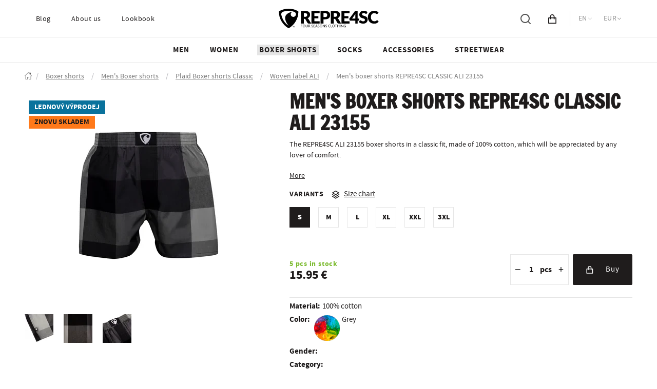

--- FILE ---
content_type: text/html; charset=utf-8
request_url: https://www.represhop.eu/en/product/mens-boxer-shorts-repre4sc-classic-ali-23155-grey
body_size: 83661
content:
<!doctype html><html data-n-head-ssr lang="cs" data-n-head="%7B%22lang%22:%7B%22ssr%22:%22cs%22%7D%7D"><head itemscope="" itemtype="http://schema.org/WebSite" data-n-head="%7B%22itemscope%22:%7B%22ssr%22:%22%22%7D,%22itemtype%22:%7B%22ssr%22:%22http://schema.org/WebSite%22%7D%7D"><meta data-n-head="ssr" charset="utf-8"><meta data-n-head="ssr" name="viewport" content="width=device-width, initial-scale=1"><meta data-n-head="ssr" name="referrer" content="strict-origin-when-cross-origin"><meta data-n-head="ssr" property="og:url" content="https://www.represhop.eu/en/product/mens-boxer-shorts-repre4sc-classic-ali-23155-grey"><meta data-n-head="ssr" itemprop="url" content="https://www.represent.cz"><meta data-n-head="ssr" itemprop="name" content="represhop.eu"><meta data-n-head="ssr" data-hid="description" name="description" content="The REPRE4SC ALI 23155 boxer shorts in a classic fit, made of 100% cotton, which will be appreciated by any lover of comfort.
   "><meta data-n-head="ssr" property="og:description" content="The REPRE4SC ALI 23155 boxer shorts in a classic fit, made of 100% cotton, which will be appreciated by any lover of comfort.
   "><meta data-n-head="ssr" data-hid="facebook-domain-verification" name="facebook-domain-verification" content="csi0hqboep7v2cc8fz5oxvpgxe6rp0"><meta data-n-head="ssr" data-hid="google-site-verification" name="google-site-verification" content="ZJIXIBnY6s6tigsgV9Qh0bv1lDeVX0VMyzubz7OvO2E"><meta data-n-head="ssr" property="og:image" content="https://cdn.represhop.eu/image/custom-crop/"><meta data-n-head="ssr" property="og:type" content="website"><meta data-n-head="ssr" property="twitter:card" content="summary_large_image"><meta data-n-head="ssr" data-hid="robots" name="robots" content="index, follow"><meta data-n-head="ssr" property="og:site_name" content="REPRE4SC - Jednička na trhu ve spodním prádle"><meta data-n-head="ssr" property="og:title" content="Men&#x27;s boxer shorts REPRE4SC CLASSIC ALI 23155 - represhop.eu"><meta data-n-head="ssr" name="twitter:card" content="summary_large_image"><title>Men&#x27;s boxer shorts REPRE4SC CLASSIC ALI 23155 - represhop.eu</title><link data-n-head="ssr" rel="icon" type="image/png" sizes="196x196" href="/favicon/represhop/favicon-196x196.png"><link data-n-head="ssr" rel="icon" type="image/png" sizes="96x96" href="/favicon/represhop/favicon-96x96.png"><link data-n-head="ssr" rel="icon" type="image/png" sizes="32x32" href="/favicon/represhop/favicon-32x32.png"><link data-n-head="ssr" rel="icon" type="image/png" sizes="16x16" href="/favicon/represhop/favicon-16x16.png"><link data-n-head="ssr" rel="icon" type="image/png" sizes="128x128" href="/favicon/represhop/favicon-128x128.png"><link data-n-head="ssr" rel="apple-touch-icon-precomposed" sizes="57x57" href="/favicon/represhop/apple-touch-icon-57x57.png"><link data-n-head="ssr" rel="apple-touch-icon-precomposed" sizes="114x114" href="/favicon/represhop/apple-touch-icon-114x114.png"><link data-n-head="ssr" rel="apple-touch-icon-precomposed" sizes="72x72" href="/favicon/represhop/apple-touch-icon-72x72.png"><link data-n-head="ssr" rel="apple-touch-icon-precomposed" sizes="144x144" href="/favicon/represhop/apple-touch-icon-144x144.png"><link data-n-head="ssr" rel="apple-touch-icon-precomposed" sizes="60x60" href="/favicon/represhop/apple-touch-icon-60x60.png"><link data-n-head="ssr" rel="apple-touch-icon-precomposed" sizes="120x120" href="/favicon/represhop/apple-touch-icon-120x120.png"><link data-n-head="ssr" rel="apple-touch-icon-precomposed" sizes="76x76" href="/favicon/represhop/apple-touch-icon-76x76.png"><link data-n-head="ssr" rel="apple-touch-icon-precomposed" sizes="152x152" href="/favicon/represhop/apple-touch-icon-152x152.png"><link data-n-head="ssr" rel="icon" type="image/x-icon" href="/favicon.ico"><link data-n-head="ssr" rel="preload" href="/fonts/sourcesanspro-regular-webfont.woff2" as="font" crossorigin="anonymous"><link data-n-head="ssr" rel="preload" href="/fonts/sourcesanspro-bold-webfont.woff2" as="font" crossorigin="anonymous"><link data-n-head="ssr" rel="canonical" href="https://www.represhop.eu/en/product/mens-boxer-shorts-repre4sc-classic-ali-23155-grey"><link data-n-head="ssr" rel="alternate" hreflang="cs" href="https://www.represhop.eu/produkt/panske-trenky-s-vsitou-gumou-repre4sc-classic-ali-23155-seda"><link data-n-head="ssr" rel="alternate" hreflang="sk" href="https://www.represhop.eu/sk/produkt/panske-trenky-repre4sc-classic-ali-23155-seda"><link data-n-head="ssr" rel="alternate" hreflang="en" href="https://www.represhop.eu/en/product/mens-boxer-shorts-repre4sc-classic-ali-23155-grey"><link data-n-head="ssr" rel="alternate" hreflang="de" href="https://www.represhop.eu/de/produkt/boxershorts-fur-manner-repre4sc-classic-ali-23155-grau"><script data-n-head="ssr" src="https://consent.cookiebot.com/uc.js" async data-cbid="9b8553bc-da48-4e57-b081-93b30f13934b" data-blockingmode="auto" type="text/javascript" id="Cookiebot"></script><script data-n-head="ssr" src="https://www.googletagmanager.com/gtm.js?id=GTM-N7K2F83" async></script><link rel="modulepreload" href="/_nuxt/57acdc5.modern.js" as="script"><link rel="modulepreload" href="/_nuxt/52fc79b.modern.js" as="script"><link rel="modulepreload" href="/_nuxt/2769d27.modern.js" as="script"><link rel="modulepreload" href="/_nuxt/2a83403.modern.js" as="script"><link rel="modulepreload" href="/_nuxt/e67f318.modern.js" as="script"><link rel="modulepreload" href="/_nuxt/be5d6fd.modern.js" as="script"><link rel="modulepreload" href="/_nuxt/30f4d91.modern.js" as="script"><link rel="modulepreload" href="/_nuxt/09f2884.modern.js" as="script"><link rel="modulepreload" href="/_nuxt/2c44023.modern.js" as="script"><link rel="modulepreload" href="/_nuxt/185e87d.modern.js" as="script"><link rel="modulepreload" href="/_nuxt/e8605c3.modern.js" as="script"><link rel="modulepreload" href="/_nuxt/b8b7a7a.modern.js" as="script"><link rel="modulepreload" href="/_nuxt/742d4fe.modern.js" as="script"><link rel="modulepreload" href="/_nuxt/34c88c1.modern.js" as="script"><style data-vue-ssr-id="f09936ea:0 544e0364:0 204a1a87:0 1eb9c5e2:0 3a3275c2:0 324deb8a:0 5a1cb6ec:0 d95b0d30:0 7e3856b0:0 14cc2216:0 a7976aec:0 1d3b7810:0 32cb640c:0 2e3fb9fe:0 1fa984d3:0 0156b3bb:0 f5bcd310:0 944d4d06:0 6861aa88:0 d2354b78:0 58e217e1:0 65640141:0 18784d9e:0 6a629347:0 489131ea:0 b3b5d138:0 492ec3c0:0 627e3460:0 f8ec410a:0 4a18b04a:0 efc3723e:0 1ccb4492:0 7390a64c:0 a18eb9c2:0 dba03f6e:0 d6f0ee18:0 32242232:0 311c498c:0 638b704e:0 3c036202:0 2af9b36a:0 5227614e:0 29365378:0 3f172d3f:0 2a591466:0 3111b1d8:0 9087bf16:0 15834e12:0 a5db0a12:0 12e6f260:0 745cff2a:0 2456871d:0 81744b30:0 698e8db0:0 47d40f22:0 8d4ea17a:0 7249d651:0 1571961c:0 3ea4b1e2:0 dded67a0:0">@font-face{font-display:swap;font-family:"Source Sans Pro";font-style:normal;font-weight:300;src:url(/fonts/sourcesanspro-light-webfont.woff) format("woff");src:url(/fonts/sourcesanspro-light-webfont.woff2) format("woff2")}@font-face{font-display:swap;font-family:"Source Sans Pro";font-style:normal;font-weight:400;src:url(/fonts/sourcesanspro-regular-webfont.woff) format("woff");src:url(/fonts/sourcesanspro-regular-webfont.woff2) format("woff2")}@font-face{font-display:swap;font-family:"Source Sans Pro";font-style:normal;font-weight:600;src:url(/fonts/sourcesanspro-semibold-webfont.woff) format("woff");src:url(/fonts/sourcesanspro-semibold-webfont.woff2) format("woff2")}@font-face{font-display:swap;font-family:"Source Sans Pro";font-style:normal;font-weight:700;src:url(/fonts/sourcesanspro-bold-webfont.woff) format("woff");src:url(/fonts/sourcesanspro-bold-webfont.woff2) format("woff2")}@font-face{font-display:swap;font-family:"Source Sans Pro";font-style:normal;font-weight:900;src:url(/fonts/sourcesanspro-black-webfont.woff) format("woff");src:url(/fonts/sourcesanspro-black-webfont.woff2) format("woff2")}@font-face{font-display:swap;font-family:"Lato";font-style:normal;font-weight:300;src:url(/fonts/lato-light-webfont.woff) format("woff");src:url(/fonts/lato-light-webfont.woff2) format("woff2")}@font-face{font-display:swap;font-family:"Lato";font-style:normal;font-weight:400;src:url(/fonts/lato-regular-webfont.woff) format("woff");src:url(/fonts/lato-regular-webfont.woff2) format("woff2")}@font-face{font-display:swap;font-family:"Lato";font-style:normal;font-weight:700;src:url(/fonts/lato-bold-webfont.woff) format("woff");src:url(/fonts/lato-bold-webfont.woff2) format("woff2")}@font-face{font-display:swap;font-family:"Lato";font-style:normal;font-weight:900;src:url(/fonts/lato-black-webfont.woff) format("woff");src:url(/fonts/lato-black-webfont.woff2) format("woff2")}@font-face{font-display:swap;font-family:"Francois One";font-style:normal;src:url(/fonts/francoisone-regular-webfont.woff) format("woff");src:url(/fonts/francoisone-regular-webfont.woff2) format("woff2")}
/*!
 * Bootstrap v4.2.1 (https://getbootstrap.com/)
 * Copyright 2011-2018 The Bootstrap Authors
 * Copyright 2011-2018 Twitter, Inc.
 * Licensed under MIT (https://github.com/twbs/bootstrap/blob/master/LICENSE)
 */*,:after,:before{box-sizing:border-box}html{-webkit-tap-highlight-color:rgba(31,28,28,0);-webkit-text-size-adjust:100%;font-family:sans-serif;line-height:1.15}article,aside,figcaption,figure,footer,header,hgroup,main,nav,section{display:block}body{background-color:#fff;color:#1f1c1c;font-family:"Source Sans Pro",Arial,sans-serif;font-size:1rem;font-weight:400;line-height:1.5;margin:0;text-align:left}[tabindex="-1"]:focus:not(:focus-visible){outline:0!important}hr{box-sizing:content-box;height:0;overflow:visible}h1,h2,h3,h4,h5,h6{margin-bottom:.5rem;margin-top:0}p{margin-bottom:1rem;margin-top:0}abbr[data-original-title],abbr[title]{border-bottom:0;cursor:help;text-decoration:underline;-webkit-text-decoration:underline dotted;text-decoration:underline dotted;-webkit-text-decoration-skip-ink:none;text-decoration-skip-ink:none}address{font-style:normal;line-height:inherit}address,dl,ol,ul{margin-bottom:1rem}dl,ol,ul{margin-top:0}ol ol,ol ul,ul ol,ul ul{margin-bottom:0}dt{font-weight:700}dd{margin-bottom:.5rem;margin-left:0}blockquote{margin:0 0 1rem}b,strong{font-weight:bolder}small{font-size:80%}sub,sup{font-size:75%;line-height:0;position:relative;vertical-align:baseline}sub{bottom:-.25em}sup{top:-.5em}a{background-color:transparent;color:#1f1c1c}a,a:hover{-webkit-text-decoration:none;text-decoration:none}a:hover{color:#000}a:not([href]):not([class]),a:not([href]):not([class]):hover{color:inherit;-webkit-text-decoration:none;text-decoration:none}code,kbd,pre,samp{font-family:SFMono-Regular,Menlo,Monaco,Consolas,"Liberation Mono","Courier New",monospace;font-size:1em}pre{-ms-overflow-style:scrollbar;margin-bottom:1rem;margin-top:0;overflow:auto}figure{margin:0 0 1rem}img{border-style:none}img,svg{vertical-align:middle}svg{overflow:hidden}table{border-collapse:collapse}caption{caption-side:bottom;color:#7b7b7b;padding-bottom:.75rem;padding-top:.75rem;text-align:left}th{text-align:inherit;text-align:-webkit-match-parent}label{display:inline-block;margin-bottom:.5rem}button{border-radius:0}button:focus:not(:focus-visible){outline:0}button,input,optgroup,select,textarea{font-family:inherit;font-size:inherit;line-height:inherit;margin:0}button,input{overflow:visible}button,select{text-transform:none}[role=button]{cursor:pointer}select{word-wrap:normal}[type=button],[type=reset],[type=submit],button{-webkit-appearance:button}[type=button]:not(:disabled),[type=reset]:not(:disabled),[type=submit]:not(:disabled),button:not(:disabled){cursor:pointer}[type=button]::-moz-focus-inner,[type=reset]::-moz-focus-inner,[type=submit]::-moz-focus-inner,button::-moz-focus-inner{border-style:none;padding:0}input[type=checkbox],input[type=radio]{box-sizing:border-box;padding:0}textarea{overflow:auto;resize:vertical}fieldset{border:0;margin:0;min-width:0;padding:0}legend{color:inherit;display:block;font-size:1.5rem;line-height:inherit;margin-bottom:.5rem;max-width:100%;padding:0;white-space:normal;width:100%}progress{vertical-align:baseline}[type=number]::-webkit-inner-spin-button,[type=number]::-webkit-outer-spin-button{height:auto}[type=search]{-webkit-appearance:none;outline-offset:-2px}[type=search]::-webkit-search-decoration{-webkit-appearance:none}::-webkit-file-upload-button{-webkit-appearance:button;font:inherit}output{display:inline-block}summary{cursor:pointer;display:list-item}template{display:none}[hidden]{display:none!important}.container,.container-fluid,.container-lg,.container-md,.container-sm,.container-xl,.container-xxl{margin-left:auto;margin-right:auto;padding-left:.5rem;padding-right:.5rem;width:100%}@media(min-width:480px){.container,.container-sm{max-width:450px}}@media(min-width:768px){.container,.container-md,.container-sm{max-width:720px}}@media(min-width:1024px){.container,.container-lg,.container-md,.container-sm{max-width:1000px}}@media(min-width:1279px){.container,.container-lg,.container-md,.container-sm,.container-xl{max-width:1200px}}@media(min-width:1600px){.container,.container-lg,.container-md,.container-sm,.container-xl,.container-xxl{max-width:1201px}}.row{display:flex;flex-wrap:wrap;margin-left:-.5rem;margin-right:-.5rem}.no-gutters{margin-left:0;margin-right:0}.no-gutters>.col,.no-gutters>[class*=col-]{padding-left:0;padding-right:0}.col,.col-1,.col-10,.col-11,.col-12,.col-13,.col-14,.col-15,.col-16,.col-17,.col-18,.col-19,.col-2,.col-20,.col-21,.col-22,.col-23,.col-24,.col-3,.col-4,.col-5,.col-6,.col-7,.col-8,.col-9,.col-auto,.col-lg,.col-lg-1,.col-lg-10,.col-lg-11,.col-lg-12,.col-lg-13,.col-lg-14,.col-lg-15,.col-lg-16,.col-lg-17,.col-lg-18,.col-lg-19,.col-lg-2,.col-lg-20,.col-lg-21,.col-lg-22,.col-lg-23,.col-lg-24,.col-lg-3,.col-lg-4,.col-lg-5,.col-lg-6,.col-lg-7,.col-lg-8,.col-lg-9,.col-lg-auto,.col-md,.col-md-1,.col-md-10,.col-md-11,.col-md-12,.col-md-13,.col-md-14,.col-md-15,.col-md-16,.col-md-17,.col-md-18,.col-md-19,.col-md-2,.col-md-20,.col-md-21,.col-md-22,.col-md-23,.col-md-24,.col-md-3,.col-md-4,.col-md-5,.col-md-6,.col-md-7,.col-md-8,.col-md-9,.col-md-auto,.col-sm,.col-sm-1,.col-sm-10,.col-sm-11,.col-sm-12,.col-sm-13,.col-sm-14,.col-sm-15,.col-sm-16,.col-sm-17,.col-sm-18,.col-sm-19,.col-sm-2,.col-sm-20,.col-sm-21,.col-sm-22,.col-sm-23,.col-sm-24,.col-sm-3,.col-sm-4,.col-sm-5,.col-sm-6,.col-sm-7,.col-sm-8,.col-sm-9,.col-sm-auto,.col-xl,.col-xl-1,.col-xl-10,.col-xl-11,.col-xl-12,.col-xl-13,.col-xl-14,.col-xl-15,.col-xl-16,.col-xl-17,.col-xl-18,.col-xl-19,.col-xl-2,.col-xl-20,.col-xl-21,.col-xl-22,.col-xl-23,.col-xl-24,.col-xl-3,.col-xl-4,.col-xl-5,.col-xl-6,.col-xl-7,.col-xl-8,.col-xl-9,.col-xl-auto,.col-xxl,.col-xxl-1,.col-xxl-10,.col-xxl-11,.col-xxl-12,.col-xxl-13,.col-xxl-14,.col-xxl-15,.col-xxl-16,.col-xxl-17,.col-xxl-18,.col-xxl-19,.col-xxl-2,.col-xxl-20,.col-xxl-21,.col-xxl-22,.col-xxl-23,.col-xxl-24,.col-xxl-3,.col-xxl-4,.col-xxl-5,.col-xxl-6,.col-xxl-7,.col-xxl-8,.col-xxl-9,.col-xxl-auto{padding-left:.5rem;padding-right:.5rem;position:relative;width:100%}.col{flex-basis:0;flex-grow:1;max-width:100%}.row-cols-1>*{flex:0 0 100%;max-width:100%}.row-cols-2>*{flex:0 0 50%;max-width:50%}.row-cols-3>*{flex:0 0 33.3333333333%;max-width:33.3333333333%}.row-cols-4>*{flex:0 0 25%;max-width:25%}.row-cols-5>*{flex:0 0 20%;max-width:20%}.row-cols-6>*{flex:0 0 16.6666666667%;max-width:16.6666666667%}.col-auto{flex:0 0 auto;max-width:100%;width:auto}.col-1{flex:0 0 4.16666667%;max-width:4.16666667%}.col-2{flex:0 0 8.33333333%;max-width:8.33333333%}.col-3{flex:0 0 12.5%;max-width:12.5%}.col-4{flex:0 0 16.66666667%;max-width:16.66666667%}.col-5{flex:0 0 20.83333333%;max-width:20.83333333%}.col-6{flex:0 0 25%;max-width:25%}.col-7{flex:0 0 29.16666667%;max-width:29.16666667%}.col-8{flex:0 0 33.33333333%;max-width:33.33333333%}.col-9{flex:0 0 37.5%;max-width:37.5%}.col-10{flex:0 0 41.66666667%;max-width:41.66666667%}.col-11{flex:0 0 45.83333333%;max-width:45.83333333%}.col-12{flex:0 0 50%;max-width:50%}.col-13{flex:0 0 54.16666667%;max-width:54.16666667%}.col-14{flex:0 0 58.33333333%;max-width:58.33333333%}.col-15{flex:0 0 62.5%;max-width:62.5%}.col-16{flex:0 0 66.66666667%;max-width:66.66666667%}.col-17{flex:0 0 70.83333333%;max-width:70.83333333%}.col-18{flex:0 0 75%;max-width:75%}.col-19{flex:0 0 79.16666667%;max-width:79.16666667%}.col-20{flex:0 0 83.33333333%;max-width:83.33333333%}.col-21{flex:0 0 87.5%;max-width:87.5%}.col-22{flex:0 0 91.66666667%;max-width:91.66666667%}.col-23{flex:0 0 95.83333333%;max-width:95.83333333%}.col-24{flex:0 0 100%;max-width:100%}.order-first{order:-1}.order-last{order:25}.order-0{order:0}.order-1{order:1}.order-2{order:2}.order-3{order:3}.order-4{order:4}.order-5{order:5}.order-6{order:6}.order-7{order:7}.order-8{order:8}.order-9{order:9}.order-10{order:10}.order-11{order:11}.order-12{order:12}.order-13{order:13}.order-14{order:14}.order-15{order:15}.order-16{order:16}.order-17{order:17}.order-18{order:18}.order-19{order:19}.order-20{order:20}.order-21{order:21}.order-22{order:22}.order-23{order:23}.order-24{order:24}.offset-1{margin-left:4.16666667%}.offset-2{margin-left:8.33333333%}.offset-3{margin-left:12.5%}.offset-4{margin-left:16.66666667%}.offset-5{margin-left:20.83333333%}.offset-6{margin-left:25%}.offset-7{margin-left:29.16666667%}.offset-8{margin-left:33.33333333%}.offset-9{margin-left:37.5%}.offset-10{margin-left:41.66666667%}.offset-11{margin-left:45.83333333%}.offset-12{margin-left:50%}.offset-13{margin-left:54.16666667%}.offset-14{margin-left:58.33333333%}.offset-15{margin-left:62.5%}.offset-16{margin-left:66.66666667%}.offset-17{margin-left:70.83333333%}.offset-18{margin-left:75%}.offset-19{margin-left:79.16666667%}.offset-20{margin-left:83.33333333%}.offset-21{margin-left:87.5%}.offset-22{margin-left:91.66666667%}.offset-23{margin-left:95.83333333%}@media(min-width:480px){.col-sm{flex-basis:0;flex-grow:1;max-width:100%}.row-cols-sm-1>*{flex:0 0 100%;max-width:100%}.row-cols-sm-2>*{flex:0 0 50%;max-width:50%}.row-cols-sm-3>*{flex:0 0 33.3333333333%;max-width:33.3333333333%}.row-cols-sm-4>*{flex:0 0 25%;max-width:25%}.row-cols-sm-5>*{flex:0 0 20%;max-width:20%}.row-cols-sm-6>*{flex:0 0 16.6666666667%;max-width:16.6666666667%}.col-sm-auto{flex:0 0 auto;max-width:100%;width:auto}.col-sm-1{flex:0 0 4.16666667%;max-width:4.16666667%}.col-sm-2{flex:0 0 8.33333333%;max-width:8.33333333%}.col-sm-3{flex:0 0 12.5%;max-width:12.5%}.col-sm-4{flex:0 0 16.66666667%;max-width:16.66666667%}.col-sm-5{flex:0 0 20.83333333%;max-width:20.83333333%}.col-sm-6{flex:0 0 25%;max-width:25%}.col-sm-7{flex:0 0 29.16666667%;max-width:29.16666667%}.col-sm-8{flex:0 0 33.33333333%;max-width:33.33333333%}.col-sm-9{flex:0 0 37.5%;max-width:37.5%}.col-sm-10{flex:0 0 41.66666667%;max-width:41.66666667%}.col-sm-11{flex:0 0 45.83333333%;max-width:45.83333333%}.col-sm-12{flex:0 0 50%;max-width:50%}.col-sm-13{flex:0 0 54.16666667%;max-width:54.16666667%}.col-sm-14{flex:0 0 58.33333333%;max-width:58.33333333%}.col-sm-15{flex:0 0 62.5%;max-width:62.5%}.col-sm-16{flex:0 0 66.66666667%;max-width:66.66666667%}.col-sm-17{flex:0 0 70.83333333%;max-width:70.83333333%}.col-sm-18{flex:0 0 75%;max-width:75%}.col-sm-19{flex:0 0 79.16666667%;max-width:79.16666667%}.col-sm-20{flex:0 0 83.33333333%;max-width:83.33333333%}.col-sm-21{flex:0 0 87.5%;max-width:87.5%}.col-sm-22{flex:0 0 91.66666667%;max-width:91.66666667%}.col-sm-23{flex:0 0 95.83333333%;max-width:95.83333333%}.col-sm-24{flex:0 0 100%;max-width:100%}.order-sm-first{order:-1}.order-sm-last{order:25}.order-sm-0{order:0}.order-sm-1{order:1}.order-sm-2{order:2}.order-sm-3{order:3}.order-sm-4{order:4}.order-sm-5{order:5}.order-sm-6{order:6}.order-sm-7{order:7}.order-sm-8{order:8}.order-sm-9{order:9}.order-sm-10{order:10}.order-sm-11{order:11}.order-sm-12{order:12}.order-sm-13{order:13}.order-sm-14{order:14}.order-sm-15{order:15}.order-sm-16{order:16}.order-sm-17{order:17}.order-sm-18{order:18}.order-sm-19{order:19}.order-sm-20{order:20}.order-sm-21{order:21}.order-sm-22{order:22}.order-sm-23{order:23}.order-sm-24{order:24}.offset-sm-0{margin-left:0}.offset-sm-1{margin-left:4.16666667%}.offset-sm-2{margin-left:8.33333333%}.offset-sm-3{margin-left:12.5%}.offset-sm-4{margin-left:16.66666667%}.offset-sm-5{margin-left:20.83333333%}.offset-sm-6{margin-left:25%}.offset-sm-7{margin-left:29.16666667%}.offset-sm-8{margin-left:33.33333333%}.offset-sm-9{margin-left:37.5%}.offset-sm-10{margin-left:41.66666667%}.offset-sm-11{margin-left:45.83333333%}.offset-sm-12{margin-left:50%}.offset-sm-13{margin-left:54.16666667%}.offset-sm-14{margin-left:58.33333333%}.offset-sm-15{margin-left:62.5%}.offset-sm-16{margin-left:66.66666667%}.offset-sm-17{margin-left:70.83333333%}.offset-sm-18{margin-left:75%}.offset-sm-19{margin-left:79.16666667%}.offset-sm-20{margin-left:83.33333333%}.offset-sm-21{margin-left:87.5%}.offset-sm-22{margin-left:91.66666667%}.offset-sm-23{margin-left:95.83333333%}}@media(min-width:768px){.col-md{flex-basis:0;flex-grow:1;max-width:100%}.row-cols-md-1>*{flex:0 0 100%;max-width:100%}.row-cols-md-2>*{flex:0 0 50%;max-width:50%}.row-cols-md-3>*{flex:0 0 33.3333333333%;max-width:33.3333333333%}.row-cols-md-4>*{flex:0 0 25%;max-width:25%}.row-cols-md-5>*{flex:0 0 20%;max-width:20%}.row-cols-md-6>*{flex:0 0 16.6666666667%;max-width:16.6666666667%}.col-md-auto{flex:0 0 auto;max-width:100%;width:auto}.col-md-1{flex:0 0 4.16666667%;max-width:4.16666667%}.col-md-2{flex:0 0 8.33333333%;max-width:8.33333333%}.col-md-3{flex:0 0 12.5%;max-width:12.5%}.col-md-4{flex:0 0 16.66666667%;max-width:16.66666667%}.col-md-5{flex:0 0 20.83333333%;max-width:20.83333333%}.col-md-6{flex:0 0 25%;max-width:25%}.col-md-7{flex:0 0 29.16666667%;max-width:29.16666667%}.col-md-8{flex:0 0 33.33333333%;max-width:33.33333333%}.col-md-9{flex:0 0 37.5%;max-width:37.5%}.col-md-10{flex:0 0 41.66666667%;max-width:41.66666667%}.col-md-11{flex:0 0 45.83333333%;max-width:45.83333333%}.col-md-12{flex:0 0 50%;max-width:50%}.col-md-13{flex:0 0 54.16666667%;max-width:54.16666667%}.col-md-14{flex:0 0 58.33333333%;max-width:58.33333333%}.col-md-15{flex:0 0 62.5%;max-width:62.5%}.col-md-16{flex:0 0 66.66666667%;max-width:66.66666667%}.col-md-17{flex:0 0 70.83333333%;max-width:70.83333333%}.col-md-18{flex:0 0 75%;max-width:75%}.col-md-19{flex:0 0 79.16666667%;max-width:79.16666667%}.col-md-20{flex:0 0 83.33333333%;max-width:83.33333333%}.col-md-21{flex:0 0 87.5%;max-width:87.5%}.col-md-22{flex:0 0 91.66666667%;max-width:91.66666667%}.col-md-23{flex:0 0 95.83333333%;max-width:95.83333333%}.col-md-24{flex:0 0 100%;max-width:100%}.order-md-first{order:-1}.order-md-last{order:25}.order-md-0{order:0}.order-md-1{order:1}.order-md-2{order:2}.order-md-3{order:3}.order-md-4{order:4}.order-md-5{order:5}.order-md-6{order:6}.order-md-7{order:7}.order-md-8{order:8}.order-md-9{order:9}.order-md-10{order:10}.order-md-11{order:11}.order-md-12{order:12}.order-md-13{order:13}.order-md-14{order:14}.order-md-15{order:15}.order-md-16{order:16}.order-md-17{order:17}.order-md-18{order:18}.order-md-19{order:19}.order-md-20{order:20}.order-md-21{order:21}.order-md-22{order:22}.order-md-23{order:23}.order-md-24{order:24}.offset-md-0{margin-left:0}.offset-md-1{margin-left:4.16666667%}.offset-md-2{margin-left:8.33333333%}.offset-md-3{margin-left:12.5%}.offset-md-4{margin-left:16.66666667%}.offset-md-5{margin-left:20.83333333%}.offset-md-6{margin-left:25%}.offset-md-7{margin-left:29.16666667%}.offset-md-8{margin-left:33.33333333%}.offset-md-9{margin-left:37.5%}.offset-md-10{margin-left:41.66666667%}.offset-md-11{margin-left:45.83333333%}.offset-md-12{margin-left:50%}.offset-md-13{margin-left:54.16666667%}.offset-md-14{margin-left:58.33333333%}.offset-md-15{margin-left:62.5%}.offset-md-16{margin-left:66.66666667%}.offset-md-17{margin-left:70.83333333%}.offset-md-18{margin-left:75%}.offset-md-19{margin-left:79.16666667%}.offset-md-20{margin-left:83.33333333%}.offset-md-21{margin-left:87.5%}.offset-md-22{margin-left:91.66666667%}.offset-md-23{margin-left:95.83333333%}}@media(min-width:1024px){.col-lg{flex-basis:0;flex-grow:1;max-width:100%}.row-cols-lg-1>*{flex:0 0 100%;max-width:100%}.row-cols-lg-2>*{flex:0 0 50%;max-width:50%}.row-cols-lg-3>*{flex:0 0 33.3333333333%;max-width:33.3333333333%}.row-cols-lg-4>*{flex:0 0 25%;max-width:25%}.row-cols-lg-5>*{flex:0 0 20%;max-width:20%}.row-cols-lg-6>*{flex:0 0 16.6666666667%;max-width:16.6666666667%}.col-lg-auto{flex:0 0 auto;max-width:100%;width:auto}.col-lg-1{flex:0 0 4.16666667%;max-width:4.16666667%}.col-lg-2{flex:0 0 8.33333333%;max-width:8.33333333%}.col-lg-3{flex:0 0 12.5%;max-width:12.5%}.col-lg-4{flex:0 0 16.66666667%;max-width:16.66666667%}.col-lg-5{flex:0 0 20.83333333%;max-width:20.83333333%}.col-lg-6{flex:0 0 25%;max-width:25%}.col-lg-7{flex:0 0 29.16666667%;max-width:29.16666667%}.col-lg-8{flex:0 0 33.33333333%;max-width:33.33333333%}.col-lg-9{flex:0 0 37.5%;max-width:37.5%}.col-lg-10{flex:0 0 41.66666667%;max-width:41.66666667%}.col-lg-11{flex:0 0 45.83333333%;max-width:45.83333333%}.col-lg-12{flex:0 0 50%;max-width:50%}.col-lg-13{flex:0 0 54.16666667%;max-width:54.16666667%}.col-lg-14{flex:0 0 58.33333333%;max-width:58.33333333%}.col-lg-15{flex:0 0 62.5%;max-width:62.5%}.col-lg-16{flex:0 0 66.66666667%;max-width:66.66666667%}.col-lg-17{flex:0 0 70.83333333%;max-width:70.83333333%}.col-lg-18{flex:0 0 75%;max-width:75%}.col-lg-19{flex:0 0 79.16666667%;max-width:79.16666667%}.col-lg-20{flex:0 0 83.33333333%;max-width:83.33333333%}.col-lg-21{flex:0 0 87.5%;max-width:87.5%}.col-lg-22{flex:0 0 91.66666667%;max-width:91.66666667%}.col-lg-23{flex:0 0 95.83333333%;max-width:95.83333333%}.col-lg-24{flex:0 0 100%;max-width:100%}.order-lg-first{order:-1}.order-lg-last{order:25}.order-lg-0{order:0}.order-lg-1{order:1}.order-lg-2{order:2}.order-lg-3{order:3}.order-lg-4{order:4}.order-lg-5{order:5}.order-lg-6{order:6}.order-lg-7{order:7}.order-lg-8{order:8}.order-lg-9{order:9}.order-lg-10{order:10}.order-lg-11{order:11}.order-lg-12{order:12}.order-lg-13{order:13}.order-lg-14{order:14}.order-lg-15{order:15}.order-lg-16{order:16}.order-lg-17{order:17}.order-lg-18{order:18}.order-lg-19{order:19}.order-lg-20{order:20}.order-lg-21{order:21}.order-lg-22{order:22}.order-lg-23{order:23}.order-lg-24{order:24}.offset-lg-0{margin-left:0}.offset-lg-1{margin-left:4.16666667%}.offset-lg-2{margin-left:8.33333333%}.offset-lg-3{margin-left:12.5%}.offset-lg-4{margin-left:16.66666667%}.offset-lg-5{margin-left:20.83333333%}.offset-lg-6{margin-left:25%}.offset-lg-7{margin-left:29.16666667%}.offset-lg-8{margin-left:33.33333333%}.offset-lg-9{margin-left:37.5%}.offset-lg-10{margin-left:41.66666667%}.offset-lg-11{margin-left:45.83333333%}.offset-lg-12{margin-left:50%}.offset-lg-13{margin-left:54.16666667%}.offset-lg-14{margin-left:58.33333333%}.offset-lg-15{margin-left:62.5%}.offset-lg-16{margin-left:66.66666667%}.offset-lg-17{margin-left:70.83333333%}.offset-lg-18{margin-left:75%}.offset-lg-19{margin-left:79.16666667%}.offset-lg-20{margin-left:83.33333333%}.offset-lg-21{margin-left:87.5%}.offset-lg-22{margin-left:91.66666667%}.offset-lg-23{margin-left:95.83333333%}}@media(min-width:1279px){.col-xl{flex-basis:0;flex-grow:1;max-width:100%}.row-cols-xl-1>*{flex:0 0 100%;max-width:100%}.row-cols-xl-2>*{flex:0 0 50%;max-width:50%}.row-cols-xl-3>*{flex:0 0 33.3333333333%;max-width:33.3333333333%}.row-cols-xl-4>*{flex:0 0 25%;max-width:25%}.row-cols-xl-5>*{flex:0 0 20%;max-width:20%}.row-cols-xl-6>*{flex:0 0 16.6666666667%;max-width:16.6666666667%}.col-xl-auto{flex:0 0 auto;max-width:100%;width:auto}.col-xl-1{flex:0 0 4.16666667%;max-width:4.16666667%}.col-xl-2{flex:0 0 8.33333333%;max-width:8.33333333%}.col-xl-3{flex:0 0 12.5%;max-width:12.5%}.col-xl-4{flex:0 0 16.66666667%;max-width:16.66666667%}.col-xl-5{flex:0 0 20.83333333%;max-width:20.83333333%}.col-xl-6{flex:0 0 25%;max-width:25%}.col-xl-7{flex:0 0 29.16666667%;max-width:29.16666667%}.col-xl-8{flex:0 0 33.33333333%;max-width:33.33333333%}.col-xl-9{flex:0 0 37.5%;max-width:37.5%}.col-xl-10{flex:0 0 41.66666667%;max-width:41.66666667%}.col-xl-11{flex:0 0 45.83333333%;max-width:45.83333333%}.col-xl-12{flex:0 0 50%;max-width:50%}.col-xl-13{flex:0 0 54.16666667%;max-width:54.16666667%}.col-xl-14{flex:0 0 58.33333333%;max-width:58.33333333%}.col-xl-15{flex:0 0 62.5%;max-width:62.5%}.col-xl-16{flex:0 0 66.66666667%;max-width:66.66666667%}.col-xl-17{flex:0 0 70.83333333%;max-width:70.83333333%}.col-xl-18{flex:0 0 75%;max-width:75%}.col-xl-19{flex:0 0 79.16666667%;max-width:79.16666667%}.col-xl-20{flex:0 0 83.33333333%;max-width:83.33333333%}.col-xl-21{flex:0 0 87.5%;max-width:87.5%}.col-xl-22{flex:0 0 91.66666667%;max-width:91.66666667%}.col-xl-23{flex:0 0 95.83333333%;max-width:95.83333333%}.col-xl-24{flex:0 0 100%;max-width:100%}.order-xl-first{order:-1}.order-xl-last{order:25}.order-xl-0{order:0}.order-xl-1{order:1}.order-xl-2{order:2}.order-xl-3{order:3}.order-xl-4{order:4}.order-xl-5{order:5}.order-xl-6{order:6}.order-xl-7{order:7}.order-xl-8{order:8}.order-xl-9{order:9}.order-xl-10{order:10}.order-xl-11{order:11}.order-xl-12{order:12}.order-xl-13{order:13}.order-xl-14{order:14}.order-xl-15{order:15}.order-xl-16{order:16}.order-xl-17{order:17}.order-xl-18{order:18}.order-xl-19{order:19}.order-xl-20{order:20}.order-xl-21{order:21}.order-xl-22{order:22}.order-xl-23{order:23}.order-xl-24{order:24}.offset-xl-0{margin-left:0}.offset-xl-1{margin-left:4.16666667%}.offset-xl-2{margin-left:8.33333333%}.offset-xl-3{margin-left:12.5%}.offset-xl-4{margin-left:16.66666667%}.offset-xl-5{margin-left:20.83333333%}.offset-xl-6{margin-left:25%}.offset-xl-7{margin-left:29.16666667%}.offset-xl-8{margin-left:33.33333333%}.offset-xl-9{margin-left:37.5%}.offset-xl-10{margin-left:41.66666667%}.offset-xl-11{margin-left:45.83333333%}.offset-xl-12{margin-left:50%}.offset-xl-13{margin-left:54.16666667%}.offset-xl-14{margin-left:58.33333333%}.offset-xl-15{margin-left:62.5%}.offset-xl-16{margin-left:66.66666667%}.offset-xl-17{margin-left:70.83333333%}.offset-xl-18{margin-left:75%}.offset-xl-19{margin-left:79.16666667%}.offset-xl-20{margin-left:83.33333333%}.offset-xl-21{margin-left:87.5%}.offset-xl-22{margin-left:91.66666667%}.offset-xl-23{margin-left:95.83333333%}}@media(min-width:1600px){.col-xxl{flex-basis:0;flex-grow:1;max-width:100%}.row-cols-xxl-1>*{flex:0 0 100%;max-width:100%}.row-cols-xxl-2>*{flex:0 0 50%;max-width:50%}.row-cols-xxl-3>*{flex:0 0 33.3333333333%;max-width:33.3333333333%}.row-cols-xxl-4>*{flex:0 0 25%;max-width:25%}.row-cols-xxl-5>*{flex:0 0 20%;max-width:20%}.row-cols-xxl-6>*{flex:0 0 16.6666666667%;max-width:16.6666666667%}.col-xxl-auto{flex:0 0 auto;max-width:100%;width:auto}.col-xxl-1{flex:0 0 4.16666667%;max-width:4.16666667%}.col-xxl-2{flex:0 0 8.33333333%;max-width:8.33333333%}.col-xxl-3{flex:0 0 12.5%;max-width:12.5%}.col-xxl-4{flex:0 0 16.66666667%;max-width:16.66666667%}.col-xxl-5{flex:0 0 20.83333333%;max-width:20.83333333%}.col-xxl-6{flex:0 0 25%;max-width:25%}.col-xxl-7{flex:0 0 29.16666667%;max-width:29.16666667%}.col-xxl-8{flex:0 0 33.33333333%;max-width:33.33333333%}.col-xxl-9{flex:0 0 37.5%;max-width:37.5%}.col-xxl-10{flex:0 0 41.66666667%;max-width:41.66666667%}.col-xxl-11{flex:0 0 45.83333333%;max-width:45.83333333%}.col-xxl-12{flex:0 0 50%;max-width:50%}.col-xxl-13{flex:0 0 54.16666667%;max-width:54.16666667%}.col-xxl-14{flex:0 0 58.33333333%;max-width:58.33333333%}.col-xxl-15{flex:0 0 62.5%;max-width:62.5%}.col-xxl-16{flex:0 0 66.66666667%;max-width:66.66666667%}.col-xxl-17{flex:0 0 70.83333333%;max-width:70.83333333%}.col-xxl-18{flex:0 0 75%;max-width:75%}.col-xxl-19{flex:0 0 79.16666667%;max-width:79.16666667%}.col-xxl-20{flex:0 0 83.33333333%;max-width:83.33333333%}.col-xxl-21{flex:0 0 87.5%;max-width:87.5%}.col-xxl-22{flex:0 0 91.66666667%;max-width:91.66666667%}.col-xxl-23{flex:0 0 95.83333333%;max-width:95.83333333%}.col-xxl-24{flex:0 0 100%;max-width:100%}.order-xxl-first{order:-1}.order-xxl-last{order:25}.order-xxl-0{order:0}.order-xxl-1{order:1}.order-xxl-2{order:2}.order-xxl-3{order:3}.order-xxl-4{order:4}.order-xxl-5{order:5}.order-xxl-6{order:6}.order-xxl-7{order:7}.order-xxl-8{order:8}.order-xxl-9{order:9}.order-xxl-10{order:10}.order-xxl-11{order:11}.order-xxl-12{order:12}.order-xxl-13{order:13}.order-xxl-14{order:14}.order-xxl-15{order:15}.order-xxl-16{order:16}.order-xxl-17{order:17}.order-xxl-18{order:18}.order-xxl-19{order:19}.order-xxl-20{order:20}.order-xxl-21{order:21}.order-xxl-22{order:22}.order-xxl-23{order:23}.order-xxl-24{order:24}.offset-xxl-0{margin-left:0}.offset-xxl-1{margin-left:4.16666667%}.offset-xxl-2{margin-left:8.33333333%}.offset-xxl-3{margin-left:12.5%}.offset-xxl-4{margin-left:16.66666667%}.offset-xxl-5{margin-left:20.83333333%}.offset-xxl-6{margin-left:25%}.offset-xxl-7{margin-left:29.16666667%}.offset-xxl-8{margin-left:33.33333333%}.offset-xxl-9{margin-left:37.5%}.offset-xxl-10{margin-left:41.66666667%}.offset-xxl-11{margin-left:45.83333333%}.offset-xxl-12{margin-left:50%}.offset-xxl-13{margin-left:54.16666667%}.offset-xxl-14{margin-left:58.33333333%}.offset-xxl-15{margin-left:62.5%}.offset-xxl-16{margin-left:66.66666667%}.offset-xxl-17{margin-left:70.83333333%}.offset-xxl-18{margin-left:75%}.offset-xxl-19{margin-left:79.16666667%}.offset-xxl-20{margin-left:83.33333333%}.offset-xxl-21{margin-left:87.5%}.offset-xxl-22{margin-left:91.66666667%}.offset-xxl-23{margin-left:95.83333333%}}.form-control{background-clip:padding-box;background-color:#fff;border:1px solid #ababab;border-radius:.125rem;color:#545454;display:block;font-size:1rem;font-weight:400;height:3rem;line-height:1.5;padding:.9375rem 1.25rem;transition:border-color .15s ease-in-out,box-shadow .15s ease-in-out;width:100%}@media(prefers-reduced-motion:reduce){.form-control{transition:none}}.form-control::-ms-expand{background-color:transparent;border:0}.form-control:focus{background-color:#fff;border-color:#625959;box-shadow:none;color:#545454;outline:0}.form-control:-ms-input-placeholder{color:#7b7b7b;opacity:1}.form-control::placeholder{color:#7b7b7b;opacity:1}.form-control:disabled,.form-control[readonly]{background-color:#e5e5e5;opacity:1}input[type=date].form-control,input[type=datetime-local].form-control,input[type=month].form-control,input[type=time].form-control{-webkit-appearance:none;appearance:none}select.form-control:-moz-focusring{color:transparent;text-shadow:0 0 0 #545454}select.form-control:focus::-ms-value{background-color:#fff;color:#545454}.form-control-file,.form-control-range{display:block;width:100%}.col-form-label{font-size:inherit;line-height:1.5;margin-bottom:0;padding-bottom:calc(.9375rem + 1px);padding-top:calc(.9375rem + 1px)}.col-form-label-lg{font-size:1.25rem;line-height:1.5;padding-bottom:calc(.5rem + 1px);padding-top:calc(.5rem + 1px)}.col-form-label-sm{font-size:.875rem;line-height:1.3;padding-bottom:calc(.25rem + 1px);padding-top:calc(.25rem + 1px)}.form-control-plaintext{background-color:transparent;border:solid transparent;border-width:1px 0;color:#1f1c1c;display:block;font-size:1rem;line-height:1.5;margin-bottom:0;padding:.9375rem 0;width:100%}.form-control-plaintext.form-control-lg,.form-control-plaintext.form-control-sm{padding-left:0;padding-right:0}.form-control-sm{border-radius:.125rem;font-size:.875rem;height:calc(1.3em + .5rem + 2px);line-height:1.3;padding:.25rem .5rem}.form-control-lg{border-radius:.125rem;font-size:1.25rem;height:calc(1.5em + 1rem + 2px);line-height:1.5;padding:.5rem 1rem}select.form-control[multiple],select.form-control[size],textarea.form-control{height:auto}.form-group{margin-bottom:1rem}.form-text{display:block;margin-top:.25rem}.form-row{display:flex;flex-wrap:wrap;margin-left:-5px;margin-right:-5px}.form-row>.col,.form-row>[class*=col-]{padding-left:5px;padding-right:5px}.form-check{display:block;padding-left:1.25rem;position:relative}.form-check-input{margin-left:-1.25rem;margin-top:.3rem;position:absolute}.form-check-input:disabled~.form-check-label,.form-check-input[disabled]~.form-check-label{color:#7b7b7b}.form-check-label{margin-bottom:0}.form-check-inline{align-items:center;display:inline-flex;margin-right:.75rem;padding-left:0}.form-check-inline .form-check-input{margin-left:0;margin-right:.3125rem;margin-top:0;position:static}.valid-feedback{color:#7cbb30;display:none;font-size:.875em;margin-top:.25rem;width:100%}.valid-tooltip{background-color:rgba(124,187,48,.9);border-radius:.125rem;color:#272727;display:none;font-size:.875rem;left:0;line-height:1.5;margin-top:.1rem;max-width:100%;padding:.25rem .5rem;position:absolute;top:100%;z-index:5}.form-row>.col>.valid-tooltip,.form-row>[class*=col-]>.valid-tooltip{left:5px}.is-valid~.valid-feedback,.is-valid~.valid-tooltip,.was-validated :valid~.valid-feedback,.was-validated :valid~.valid-tooltip{display:block}.form-control.is-valid,.was-validated .form-control:valid{background-image:url("data:image/svg+xml;charset=utf-8,%3Csvg xmlns='http://www.w3.org/2000/svg' viewBox='0 0 426.667 426.667'%3E%3Cpath d='M213.333 0C95.518 0 0 95.514 0 213.333s95.518 213.333 213.333 213.333c117.828 0 213.333-95.514 213.333-213.333S331.157 0 213.333 0zm-39.134 322.918-93.935-93.931 31.309-31.309 62.626 62.622 140.894-140.898 31.309 31.309-172.203 172.207z' style='fill:%23487c1d'/%3E%3C/svg%3E");background-repeat:no-repeat;background-size:calc(.75em + .9375rem) calc(.75em + .9375rem);border-color:#7cbb30;padding-right:calc(1.5em + 1.875rem)!important}.form-control.is-valid:focus,.was-validated .form-control:valid:focus{border-color:#7cbb30;box-shadow:0 0 0 .2rem rgba(124,187,48,.25)}.was-validated select.form-control:valid,select.form-control.is-valid{background-position:right 2.5rem center;padding-right:5rem!important}.was-validated textarea.form-control:valid,textarea.form-control.is-valid{background-position:top calc(.375em + .46875rem) right calc(.375em + .46875rem);padding-right:calc(1.5em + 1.875rem)}.custom-select.is-valid,.was-validated .custom-select:valid{background:url("data:image/svg+xml;charset=utf-8,%3Csvg xmlns='http://www.w3.org/2000/svg' width='4' height='5'%3E%3Cpath fill='%234b4c4c' d='M2 0 0 2h4zm0 5L0 3h4z'/%3E%3C/svg%3E") right 1.25rem center/8px 10px no-repeat,#fff url("data:image/svg+xml;charset=utf-8,%3Csvg xmlns='http://www.w3.org/2000/svg' viewBox='0 0 426.667 426.667'%3E%3Cpath d='M213.333 0C95.518 0 0 95.514 0 213.333s95.518 213.333 213.333 213.333c117.828 0 213.333-95.514 213.333-213.333S331.157 0 213.333 0zm-39.134 322.918-93.935-93.931 31.309-31.309 62.626 62.622 140.894-140.898 31.309 31.309-172.203 172.207z' style='fill:%23487c1d'/%3E%3C/svg%3E") center right 2.25rem/calc(.75em + .9375rem) calc(.75em + .9375rem) no-repeat;border-color:#7cbb30;padding-right:calc(.75em + 3.65625rem)!important}.custom-select.is-valid:focus,.was-validated .custom-select:valid:focus{border-color:#7cbb30;box-shadow:0 0 0 .2rem rgba(124,187,48,.25)}.form-check-input.is-valid~.form-check-label,.was-validated .form-check-input:valid~.form-check-label{color:#7cbb30}.form-check-input.is-valid~.valid-feedback,.form-check-input.is-valid~.valid-tooltip,.was-validated .form-check-input:valid~.valid-feedback,.was-validated .form-check-input:valid~.valid-tooltip{display:block}.custom-control-input.is-valid~.custom-control-label,.was-validated .custom-control-input:valid~.custom-control-label{color:#7cbb30}.custom-control-input.is-valid~.custom-control-label:before,.was-validated .custom-control-input:valid~.custom-control-label:before{border-color:#7cbb30}.custom-control-input.is-valid:checked~.custom-control-label:before,.was-validated .custom-control-input:valid:checked~.custom-control-label:before{background-color:#95d14d;border-color:#95d14d}.custom-control-input.is-valid:focus~.custom-control-label:before,.was-validated .custom-control-input:valid:focus~.custom-control-label:before{box-shadow:0 0 0 .2rem rgba(124,187,48,.25)}.custom-control-input.is-valid:focus:not(:checked)~.custom-control-label:before,.custom-file-input.is-valid~.custom-file-label,.was-validated .custom-control-input:valid:focus:not(:checked)~.custom-control-label:before,.was-validated .custom-file-input:valid~.custom-file-label{border-color:#7cbb30}.custom-file-input.is-valid:focus~.custom-file-label,.was-validated .custom-file-input:valid:focus~.custom-file-label{border-color:#7cbb30;box-shadow:0 0 0 .2rem rgba(124,187,48,.25)}.invalid-feedback{color:#ec1616;display:none;font-size:.875em;margin-top:.25rem;width:100%}.invalid-tooltip{background-color:rgba(236,22,22,.9);border-radius:.125rem;color:#fff;display:none;font-size:.875rem;left:0;line-height:1.5;margin-top:.1rem;max-width:100%;padding:.25rem .5rem;position:absolute;top:100%;z-index:5}.form-row>.col>.invalid-tooltip,.form-row>[class*=col-]>.invalid-tooltip{left:5px}.is-invalid~.invalid-feedback,.is-invalid~.invalid-tooltip,.was-validated :invalid~.invalid-feedback,.was-validated :invalid~.invalid-tooltip{display:block}.form-control.is-invalid,.was-validated .form-control:invalid{background-image:url("data:image/svg+xml;charset=utf-8,%3Csvg xmlns='http://www.w3.org/2000/svg' viewBox='0 0 51.976 51.976'%3E%3Cpath d='M44.373 7.603c-10.137-10.137-26.632-10.138-36.77 0-10.138 10.138-10.137 26.632 0 36.77s26.632 10.138 36.77 0c10.137-10.138 10.137-26.633 0-36.77zm-8.132 28.638a2 2 0 0 1-2.828 0l-7.425-7.425-7.778 7.778a2 2 0 1 1-2.828-2.828l7.778-7.778-7.425-7.425a2 2 0 1 1 2.828-2.828l7.425 7.425 7.071-7.071a2 2 0 1 1 2.828 2.828l-7.071 7.071 7.425 7.425a2 2 0 0 1 0 2.828z' style='fill:%23e91414'/%3E%3C/svg%3E");background-repeat:no-repeat;background-size:calc(.75em + .9375rem) calc(.75em + .9375rem);border-color:#ec1616;padding-right:calc(1.5em + 1.875rem)!important}.form-control.is-invalid:focus,.was-validated .form-control:invalid:focus{border-color:#ec1616;box-shadow:0 0 0 .2rem rgba(236,22,22,.25)}.was-validated select.form-control:invalid,select.form-control.is-invalid{background-position:right 2.5rem center;padding-right:5rem!important}.was-validated textarea.form-control:invalid,textarea.form-control.is-invalid{background-position:top calc(.375em + .46875rem) right calc(.375em + .46875rem);padding-right:calc(1.5em + 1.875rem)}.custom-select.is-invalid,.was-validated .custom-select:invalid{background:url("data:image/svg+xml;charset=utf-8,%3Csvg xmlns='http://www.w3.org/2000/svg' width='4' height='5'%3E%3Cpath fill='%234b4c4c' d='M2 0 0 2h4zm0 5L0 3h4z'/%3E%3C/svg%3E") right 1.25rem center/8px 10px no-repeat,#fff url("data:image/svg+xml;charset=utf-8,%3Csvg xmlns='http://www.w3.org/2000/svg' viewBox='0 0 51.976 51.976'%3E%3Cpath d='M44.373 7.603c-10.137-10.137-26.632-10.138-36.77 0-10.138 10.138-10.137 26.632 0 36.77s26.632 10.138 36.77 0c10.137-10.138 10.137-26.633 0-36.77zm-8.132 28.638a2 2 0 0 1-2.828 0l-7.425-7.425-7.778 7.778a2 2 0 1 1-2.828-2.828l7.778-7.778-7.425-7.425a2 2 0 1 1 2.828-2.828l7.425 7.425 7.071-7.071a2 2 0 1 1 2.828 2.828l-7.071 7.071 7.425 7.425a2 2 0 0 1 0 2.828z' style='fill:%23e91414'/%3E%3C/svg%3E") center right 2.25rem/calc(.75em + .9375rem) calc(.75em + .9375rem) no-repeat;border-color:#ec1616;padding-right:calc(.75em + 3.65625rem)!important}.custom-select.is-invalid:focus,.was-validated .custom-select:invalid:focus{border-color:#ec1616;box-shadow:0 0 0 .2rem rgba(236,22,22,.25)}.form-check-input.is-invalid~.form-check-label,.was-validated .form-check-input:invalid~.form-check-label{color:#ec1616}.form-check-input.is-invalid~.invalid-feedback,.form-check-input.is-invalid~.invalid-tooltip,.was-validated .form-check-input:invalid~.invalid-feedback,.was-validated .form-check-input:invalid~.invalid-tooltip{display:block}.custom-control-input.is-invalid~.custom-control-label,.was-validated .custom-control-input:invalid~.custom-control-label{color:#ec1616}.custom-control-input.is-invalid~.custom-control-label:before,.was-validated .custom-control-input:invalid~.custom-control-label:before{border-color:#ec1616}.custom-control-input.is-invalid:checked~.custom-control-label:before,.was-validated .custom-control-input:invalid:checked~.custom-control-label:before{background-color:#f04545;border-color:#f04545}.custom-control-input.is-invalid:focus~.custom-control-label:before,.was-validated .custom-control-input:invalid:focus~.custom-control-label:before{box-shadow:0 0 0 .2rem rgba(236,22,22,.25)}.custom-control-input.is-invalid:focus:not(:checked)~.custom-control-label:before,.custom-file-input.is-invalid~.custom-file-label,.was-validated .custom-control-input:invalid:focus:not(:checked)~.custom-control-label:before,.was-validated .custom-file-input:invalid~.custom-file-label{border-color:#ec1616}.custom-file-input.is-invalid:focus~.custom-file-label,.was-validated .custom-file-input:invalid:focus~.custom-file-label{border-color:#ec1616;box-shadow:0 0 0 .2rem rgba(236,22,22,.25)}.form-inline{align-items:center;display:flex;flex-flow:row wrap}.form-inline .form-check{width:100%}@media(min-width:480px){.form-inline label{justify-content:center}.form-inline .form-group,.form-inline label{align-items:center;display:flex;margin-bottom:0}.form-inline .form-group{flex:0 0 auto;flex-flow:row wrap}.form-inline .form-control{display:inline-block;vertical-align:middle;width:auto}.form-inline .form-control-plaintext{display:inline-block}.form-inline .custom-select,.form-inline .input-group{width:auto}.form-inline .form-check{align-items:center;display:flex;justify-content:center;padding-left:0;width:auto}.form-inline .form-check-input{flex-shrink:0;margin-left:0;margin-right:.25rem;margin-top:0;position:relative}.form-inline .custom-control{align-items:center;justify-content:center}.form-inline .custom-control-label{margin-bottom:0}}.btn{background-color:transparent;border:1px solid transparent;border-radius:.125rem;color:#1f1c1c;display:inline-block;font-size:1rem;font-weight:400;line-height:1.5;padding:.5rem 1.75rem;text-align:center;transition:color .15s ease-in-out,background-color .15s ease-in-out,border-color .15s ease-in-out,box-shadow .15s ease-in-out;-webkit-user-select:none;-ms-user-select:none;user-select:none;vertical-align:middle}@media(prefers-reduced-motion:reduce){.btn{transition:none}}.btn:hover{color:#1f1c1c;-webkit-text-decoration:none;text-decoration:none}.btn.focus,.btn:focus{box-shadow:0 0 0 .2rem rgba(31,28,28,.25);outline:0}.btn.disabled,.btn:disabled{opacity:.65}.btn:not(:disabled):not(.disabled){cursor:pointer}a.btn.disabled,fieldset:disabled a.btn{pointer-events:none}.btn-primary{background-color:#1f1c1c;border-color:#1f1c1c;color:#fff}.btn-primary.focus,.btn-primary:focus,.btn-primary:hover{background-color:#0b0a0a;border-color:#040404;color:#fff}.btn-primary.focus,.btn-primary:focus{box-shadow:0 0 0 .2rem rgba(65,62,62,.5)}.btn-primary.disabled,.btn-primary:disabled{background-color:#1f1c1c;border-color:#1f1c1c;color:#fff}.btn-primary:not(:disabled):not(.disabled).active,.btn-primary:not(:disabled):not(.disabled):active,.show>.btn-primary.dropdown-toggle{background-color:#040404;border-color:#000;color:#fff}.btn-primary:not(:disabled):not(.disabled).active:focus,.btn-primary:not(:disabled):not(.disabled):active:focus,.show>.btn-primary.dropdown-toggle:focus{box-shadow:0 0 0 .2rem rgba(65,62,62,.5)}.btn-secondary{background-color:#ec1616;border-color:#ec1616;color:#fff}.btn-secondary.focus,.btn-secondary:focus,.btn-secondary:hover{background-color:#cb1111;border-color:#bf1010;color:#fff}.btn-secondary.focus,.btn-secondary:focus{box-shadow:0 0 0 .2rem rgba(239,57,57,.5)}.btn-secondary.disabled,.btn-secondary:disabled{background-color:#ec1616;border-color:#ec1616;color:#fff}.btn-secondary:not(:disabled):not(.disabled).active,.btn-secondary:not(:disabled):not(.disabled):active,.show>.btn-secondary.dropdown-toggle{background-color:#bf1010;border-color:#b40f0f;color:#fff}.btn-secondary:not(:disabled):not(.disabled).active:focus,.btn-secondary:not(:disabled):not(.disabled):active:focus,.show>.btn-secondary.dropdown-toggle:focus{box-shadow:0 0 0 .2rem rgba(239,57,57,.5)}.btn-success{background-color:#7cbb30;border-color:#7cbb30;color:#272727}.btn-success.focus,.btn-success:focus,.btn-success:hover{background-color:#689d28;border-color:#619226;color:#fff}.btn-success.focus,.btn-success:focus{box-shadow:0 0 0 .2rem rgba(111,165,47,.5)}.btn-success.disabled,.btn-success:disabled{background-color:#7cbb30;border-color:#7cbb30;color:#272727}.btn-success:not(:disabled):not(.disabled).active,.btn-success:not(:disabled):not(.disabled):active,.show>.btn-success.dropdown-toggle{background-color:#619226;border-color:#5a8823;color:#fff}.btn-success:not(:disabled):not(.disabled).active:focus,.btn-success:not(:disabled):not(.disabled):active:focus,.show>.btn-success.dropdown-toggle:focus{box-shadow:0 0 0 .2rem rgba(111,165,47,.5)}.btn-info{background-color:#0066a7;border-color:#0066a7;color:#fff}.btn-info.focus,.btn-info:focus,.btn-info:hover{background-color:#004f81;border-color:#004774;color:#fff}.btn-info.focus,.btn-info:focus{box-shadow:0 0 0 .2rem rgba(38,125,180,.5)}.btn-info.disabled,.btn-info:disabled{background-color:#0066a7;border-color:#0066a7;color:#fff}.btn-info:not(:disabled):not(.disabled).active,.btn-info:not(:disabled):not(.disabled):active,.show>.btn-info.dropdown-toggle{background-color:#004774;border-color:#003f67;color:#fff}.btn-info:not(:disabled):not(.disabled).active:focus,.btn-info:not(:disabled):not(.disabled):active:focus,.show>.btn-info.dropdown-toggle:focus{box-shadow:0 0 0 .2rem rgba(38,125,180,.5)}.btn-warning{background-color:#f2b117;border-color:#f2b117;color:#272727}.btn-warning.focus,.btn-warning:focus,.btn-warning:hover{background-color:#d79b0c;border-color:#cb920b;color:#272727}.btn-warning.focus,.btn-warning:focus{box-shadow:0 0 0 .2rem rgba(212,156,25,.5)}.btn-warning.disabled,.btn-warning:disabled{background-color:#f2b117;border-color:#f2b117;color:#272727}.btn-warning:not(:disabled):not(.disabled).active,.btn-warning:not(:disabled):not(.disabled):active,.show>.btn-warning.dropdown-toggle{background-color:#cb920b;border-color:#bf890b;color:#fff}.btn-warning:not(:disabled):not(.disabled).active:focus,.btn-warning:not(:disabled):not(.disabled):active:focus,.show>.btn-warning.dropdown-toggle:focus{box-shadow:0 0 0 .2rem rgba(212,156,25,.5)}.btn-danger{background-color:#ec1616;border-color:#ec1616;color:#fff}.btn-danger.focus,.btn-danger:focus,.btn-danger:hover{background-color:#cb1111;border-color:#bf1010;color:#fff}.btn-danger.focus,.btn-danger:focus{box-shadow:0 0 0 .2rem rgba(239,57,57,.5)}.btn-danger.disabled,.btn-danger:disabled{background-color:#ec1616;border-color:#ec1616;color:#fff}.btn-danger:not(:disabled):not(.disabled).active,.btn-danger:not(:disabled):not(.disabled):active,.show>.btn-danger.dropdown-toggle{background-color:#bf1010;border-color:#b40f0f;color:#fff}.btn-danger:not(:disabled):not(.disabled).active:focus,.btn-danger:not(:disabled):not(.disabled):active:focus,.show>.btn-danger.dropdown-toggle:focus{box-shadow:0 0 0 .2rem rgba(239,57,57,.5)}.btn-light{background-color:#f7f6f6;border-color:#f7f6f6;color:#272727}.btn-light.focus,.btn-light:focus,.btn-light:hover{background-color:#e5e2e2;border-color:#dfdbdb;color:#272727}.btn-light.focus,.btn-light:focus{box-shadow:0 0 0 .2rem hsla(0,1%,85%,.5)}.btn-light.disabled,.btn-light:disabled{background-color:#f7f6f6;border-color:#f7f6f6;color:#272727}.btn-light:not(:disabled):not(.disabled).active,.btn-light:not(:disabled):not(.disabled):active,.show>.btn-light.dropdown-toggle{background-color:#dfdbdb;border-color:#d9d4d4;color:#272727}.btn-light:not(:disabled):not(.disabled).active:focus,.btn-light:not(:disabled):not(.disabled):active:focus,.show>.btn-light.dropdown-toggle:focus{box-shadow:0 0 0 .2rem hsla(0,1%,85%,.5)}.btn-dark{background-color:#4b4c4c;border-color:#4b4c4c;color:#fff}.btn-dark.focus,.btn-dark:focus,.btn-dark:hover{background-color:#383939;border-color:#323232;color:#fff}.btn-dark.focus,.btn-dark:focus{box-shadow:0 0 0 .2rem hsla(180,0%,40%,.5)}.btn-dark.disabled,.btn-dark:disabled{background-color:#4b4c4c;border-color:#4b4c4c;color:#fff}.btn-dark:not(:disabled):not(.disabled).active,.btn-dark:not(:disabled):not(.disabled):active,.show>.btn-dark.dropdown-toggle{background-color:#323232;border-color:#2b2c2c;color:#fff}.btn-dark:not(:disabled):not(.disabled).active:focus,.btn-dark:not(:disabled):not(.disabled):active:focus,.show>.btn-dark.dropdown-toggle:focus{box-shadow:0 0 0 .2rem hsla(180,0%,40%,.5)}.btn-cta{background-color:#1f1c1c;border-color:#1f1c1c;color:#fff}.btn-cta.focus,.btn-cta:focus,.btn-cta:hover{background-color:#0b0a0a;border-color:#040404;color:#fff}.btn-cta.focus,.btn-cta:focus{box-shadow:0 0 0 .2rem rgba(65,62,62,.5)}.btn-cta.disabled,.btn-cta:disabled{background-color:#1f1c1c;border-color:#1f1c1c;color:#fff}.btn-cta:not(:disabled):not(.disabled).active,.btn-cta:not(:disabled):not(.disabled):active,.show>.btn-cta.dropdown-toggle{background-color:#040404;border-color:#000;color:#fff}.btn-cta:not(:disabled):not(.disabled).active:focus,.btn-cta:not(:disabled):not(.disabled):active:focus,.show>.btn-cta.dropdown-toggle:focus{box-shadow:0 0 0 .2rem rgba(65,62,62,.5)}.btn-gray-100{background-color:#f7f6f6;border-color:#f7f6f6;color:#272727}.btn-gray-100.focus,.btn-gray-100:focus,.btn-gray-100:hover{background-color:#e5e2e2;border-color:#dfdbdb;color:#272727}.btn-gray-100.focus,.btn-gray-100:focus{box-shadow:0 0 0 .2rem hsla(0,1%,85%,.5)}.btn-gray-100.disabled,.btn-gray-100:disabled{background-color:#f7f6f6;border-color:#f7f6f6;color:#272727}.btn-gray-100:not(:disabled):not(.disabled).active,.btn-gray-100:not(:disabled):not(.disabled):active,.show>.btn-gray-100.dropdown-toggle{background-color:#dfdbdb;border-color:#d9d4d4;color:#272727}.btn-gray-100:not(:disabled):not(.disabled).active:focus,.btn-gray-100:not(:disabled):not(.disabled):active:focus,.show>.btn-gray-100.dropdown-toggle:focus{box-shadow:0 0 0 .2rem hsla(0,1%,85%,.5)}.btn-outline-primary{border-color:#1f1c1c;color:#1f1c1c}.btn-outline-primary:hover{background-color:#1f1c1c;border-color:#1f1c1c;color:#fff}.btn-outline-primary.focus,.btn-outline-primary:focus{box-shadow:0 0 0 .2rem rgba(31,28,28,.5)}.btn-outline-primary.disabled,.btn-outline-primary:disabled{background-color:transparent;color:#1f1c1c}.btn-outline-primary:not(:disabled):not(.disabled).active,.btn-outline-primary:not(:disabled):not(.disabled):active,.show>.btn-outline-primary.dropdown-toggle{background-color:#1f1c1c;border-color:#1f1c1c;color:#fff}.btn-outline-primary:not(:disabled):not(.disabled).active:focus,.btn-outline-primary:not(:disabled):not(.disabled):active:focus,.show>.btn-outline-primary.dropdown-toggle:focus{box-shadow:0 0 0 .2rem rgba(31,28,28,.5)}.btn-outline-secondary{border-color:#ec1616;color:#ec1616}.btn-outline-secondary:hover{background-color:#ec1616;border-color:#ec1616;color:#fff}.btn-outline-secondary.focus,.btn-outline-secondary:focus{box-shadow:0 0 0 .2rem rgba(236,22,22,.5)}.btn-outline-secondary.disabled,.btn-outline-secondary:disabled{background-color:transparent;color:#ec1616}.btn-outline-secondary:not(:disabled):not(.disabled).active,.btn-outline-secondary:not(:disabled):not(.disabled):active,.show>.btn-outline-secondary.dropdown-toggle{background-color:#ec1616;border-color:#ec1616;color:#fff}.btn-outline-secondary:not(:disabled):not(.disabled).active:focus,.btn-outline-secondary:not(:disabled):not(.disabled):active:focus,.show>.btn-outline-secondary.dropdown-toggle:focus{box-shadow:0 0 0 .2rem rgba(236,22,22,.5)}.btn-outline-success{border-color:#7cbb30;color:#7cbb30}.btn-outline-success:hover{background-color:#7cbb30;border-color:#7cbb30;color:#272727}.btn-outline-success.focus,.btn-outline-success:focus{box-shadow:0 0 0 .2rem rgba(124,187,48,.5)}.btn-outline-success.disabled,.btn-outline-success:disabled{background-color:transparent;color:#7cbb30}.btn-outline-success:not(:disabled):not(.disabled).active,.btn-outline-success:not(:disabled):not(.disabled):active,.show>.btn-outline-success.dropdown-toggle{background-color:#7cbb30;border-color:#7cbb30;color:#272727}.btn-outline-success:not(:disabled):not(.disabled).active:focus,.btn-outline-success:not(:disabled):not(.disabled):active:focus,.show>.btn-outline-success.dropdown-toggle:focus{box-shadow:0 0 0 .2rem rgba(124,187,48,.5)}.btn-outline-info{border-color:#0066a7;color:#0066a7}.btn-outline-info:hover{background-color:#0066a7;border-color:#0066a7;color:#fff}.btn-outline-info.focus,.btn-outline-info:focus{box-shadow:0 0 0 .2rem rgba(0,102,167,.5)}.btn-outline-info.disabled,.btn-outline-info:disabled{background-color:transparent;color:#0066a7}.btn-outline-info:not(:disabled):not(.disabled).active,.btn-outline-info:not(:disabled):not(.disabled):active,.show>.btn-outline-info.dropdown-toggle{background-color:#0066a7;border-color:#0066a7;color:#fff}.btn-outline-info:not(:disabled):not(.disabled).active:focus,.btn-outline-info:not(:disabled):not(.disabled):active:focus,.show>.btn-outline-info.dropdown-toggle:focus{box-shadow:0 0 0 .2rem rgba(0,102,167,.5)}.btn-outline-warning{border-color:#f2b117;color:#f2b117}.btn-outline-warning:hover{background-color:#f2b117;border-color:#f2b117;color:#272727}.btn-outline-warning.focus,.btn-outline-warning:focus{box-shadow:0 0 0 .2rem rgba(242,177,23,.5)}.btn-outline-warning.disabled,.btn-outline-warning:disabled{background-color:transparent;color:#f2b117}.btn-outline-warning:not(:disabled):not(.disabled).active,.btn-outline-warning:not(:disabled):not(.disabled):active,.show>.btn-outline-warning.dropdown-toggle{background-color:#f2b117;border-color:#f2b117;color:#272727}.btn-outline-warning:not(:disabled):not(.disabled).active:focus,.btn-outline-warning:not(:disabled):not(.disabled):active:focus,.show>.btn-outline-warning.dropdown-toggle:focus{box-shadow:0 0 0 .2rem rgba(242,177,23,.5)}.btn-outline-danger{border-color:#ec1616;color:#ec1616}.btn-outline-danger:hover{background-color:#ec1616;border-color:#ec1616;color:#fff}.btn-outline-danger.focus,.btn-outline-danger:focus{box-shadow:0 0 0 .2rem rgba(236,22,22,.5)}.btn-outline-danger.disabled,.btn-outline-danger:disabled{background-color:transparent;color:#ec1616}.btn-outline-danger:not(:disabled):not(.disabled).active,.btn-outline-danger:not(:disabled):not(.disabled):active,.show>.btn-outline-danger.dropdown-toggle{background-color:#ec1616;border-color:#ec1616;color:#fff}.btn-outline-danger:not(:disabled):not(.disabled).active:focus,.btn-outline-danger:not(:disabled):not(.disabled):active:focus,.show>.btn-outline-danger.dropdown-toggle:focus{box-shadow:0 0 0 .2rem rgba(236,22,22,.5)}.btn-outline-light{border-color:#f7f6f6;color:#f7f6f6}.btn-outline-light:hover{background-color:#f7f6f6;border-color:#f7f6f6;color:#272727}.btn-outline-light.focus,.btn-outline-light:focus{box-shadow:0 0 0 .2rem hsla(0,6%,97%,.5)}.btn-outline-light.disabled,.btn-outline-light:disabled{background-color:transparent;color:#f7f6f6}.btn-outline-light:not(:disabled):not(.disabled).active,.btn-outline-light:not(:disabled):not(.disabled):active,.show>.btn-outline-light.dropdown-toggle{background-color:#f7f6f6;border-color:#f7f6f6;color:#272727}.btn-outline-light:not(:disabled):not(.disabled).active:focus,.btn-outline-light:not(:disabled):not(.disabled):active:focus,.show>.btn-outline-light.dropdown-toggle:focus{box-shadow:0 0 0 .2rem hsla(0,6%,97%,.5)}.btn-outline-dark{border-color:#4b4c4c;color:#4b4c4c}.btn-outline-dark:hover{background-color:#4b4c4c;border-color:#4b4c4c;color:#fff}.btn-outline-dark.focus,.btn-outline-dark:focus{box-shadow:0 0 0 .2rem rgba(75,76,76,.5)}.btn-outline-dark.disabled,.btn-outline-dark:disabled{background-color:transparent;color:#4b4c4c}.btn-outline-dark:not(:disabled):not(.disabled).active,.btn-outline-dark:not(:disabled):not(.disabled):active,.show>.btn-outline-dark.dropdown-toggle{background-color:#4b4c4c;border-color:#4b4c4c;color:#fff}.btn-outline-dark:not(:disabled):not(.disabled).active:focus,.btn-outline-dark:not(:disabled):not(.disabled):active:focus,.show>.btn-outline-dark.dropdown-toggle:focus{box-shadow:0 0 0 .2rem rgba(75,76,76,.5)}.btn-outline-cta{border-color:#1f1c1c;color:#1f1c1c}.btn-outline-cta:hover{background-color:#1f1c1c;border-color:#1f1c1c;color:#fff}.btn-outline-cta.focus,.btn-outline-cta:focus{box-shadow:0 0 0 .2rem rgba(31,28,28,.5)}.btn-outline-cta.disabled,.btn-outline-cta:disabled{background-color:transparent;color:#1f1c1c}.btn-outline-cta:not(:disabled):not(.disabled).active,.btn-outline-cta:not(:disabled):not(.disabled):active,.show>.btn-outline-cta.dropdown-toggle{background-color:#1f1c1c;border-color:#1f1c1c;color:#fff}.btn-outline-cta:not(:disabled):not(.disabled).active:focus,.btn-outline-cta:not(:disabled):not(.disabled):active:focus,.show>.btn-outline-cta.dropdown-toggle:focus{box-shadow:0 0 0 .2rem rgba(31,28,28,.5)}.btn-outline-gray-100{border-color:#f7f6f6;color:#f7f6f6}.btn-outline-gray-100:hover{background-color:#f7f6f6;border-color:#f7f6f6;color:#272727}.btn-outline-gray-100.focus,.btn-outline-gray-100:focus{box-shadow:0 0 0 .2rem hsla(0,6%,97%,.5)}.btn-outline-gray-100.disabled,.btn-outline-gray-100:disabled{background-color:transparent;color:#f7f6f6}.btn-outline-gray-100:not(:disabled):not(.disabled).active,.btn-outline-gray-100:not(:disabled):not(.disabled):active,.show>.btn-outline-gray-100.dropdown-toggle{background-color:#f7f6f6;border-color:#f7f6f6;color:#272727}.btn-outline-gray-100:not(:disabled):not(.disabled).active:focus,.btn-outline-gray-100:not(:disabled):not(.disabled):active:focus,.show>.btn-outline-gray-100.dropdown-toggle:focus{box-shadow:0 0 0 .2rem hsla(0,6%,97%,.5)}.btn-link{color:#1f1c1c;font-weight:400}.btn-link,.btn-link:hover{-webkit-text-decoration:none;text-decoration:none}.btn-link:hover{color:#000}.btn-link.focus,.btn-link:focus{-webkit-text-decoration:none;text-decoration:none}.btn-link.disabled,.btn-link:disabled{color:#7b7b7b;pointer-events:none}.btn-lg{font-size:1.125rem;line-height:1.5;padding:.75rem 1.75rem}.btn-lg,.btn-sm{border-radius:.125rem}.btn-sm{font-size:.875rem;line-height:1.3;padding:.25rem .5rem}.btn-block{display:block;width:100%}.btn-block+.btn-block{margin-top:.5rem}input[type=button].btn-block,input[type=reset].btn-block,input[type=submit].btn-block{width:100%}.input-group{align-items:stretch;display:flex;flex-wrap:wrap;position:relative;width:100%}.input-group>.custom-file,.input-group>.custom-select,.input-group>.form-control,.input-group>.form-control-plaintext{flex:1 1 auto;margin-bottom:0;min-width:0;position:relative;width:1%}.input-group>.custom-file+.custom-file,.input-group>.custom-file+.custom-select,.input-group>.custom-file+.form-control,.input-group>.custom-select+.custom-file,.input-group>.custom-select+.custom-select,.input-group>.custom-select+.form-control,.input-group>.form-control+.custom-file,.input-group>.form-control+.custom-select,.input-group>.form-control+.form-control,.input-group>.form-control-plaintext+.custom-file,.input-group>.form-control-plaintext+.custom-select,.input-group>.form-control-plaintext+.form-control{margin-left:-1px}.input-group>.custom-file .custom-file-input:focus~.custom-file-label,.input-group>.custom-select:focus,.input-group>.form-control:focus{z-index:3}.input-group>.custom-file .custom-file-input:focus{z-index:4}.input-group>.custom-select:not(:first-child),.input-group>.form-control:not(:first-child){border-bottom-left-radius:0;border-top-left-radius:0}.input-group>.custom-file{align-items:center;display:flex}.input-group>.custom-file:not(:last-child) .custom-file-label,.input-group>.custom-file:not(:last-child) .custom-file-label:after{border-bottom-right-radius:0;border-top-right-radius:0}.input-group>.custom-file:not(:first-child) .custom-file-label{border-bottom-left-radius:0;border-top-left-radius:0}.input-group.has-validation>.custom-file:nth-last-child(n+3) .custom-file-label,.input-group.has-validation>.custom-file:nth-last-child(n+3) .custom-file-label:after,.input-group.has-validation>.custom-select:nth-last-child(n+3),.input-group.has-validation>.form-control:nth-last-child(n+3),.input-group:not(.has-validation)>.custom-file:not(:last-child) .custom-file-label,.input-group:not(.has-validation)>.custom-file:not(:last-child) .custom-file-label:after,.input-group:not(.has-validation)>.custom-select:not(:last-child),.input-group:not(.has-validation)>.form-control:not(:last-child){border-bottom-right-radius:0;border-top-right-radius:0}.input-group-append,.input-group-prepend{display:flex}.input-group-append .btn,.input-group-prepend .btn{position:relative;z-index:2}.input-group-append .btn:focus,.input-group-prepend .btn:focus{z-index:3}.input-group-append .btn+.btn,.input-group-append .btn+.input-group-text,.input-group-append .input-group-text+.btn,.input-group-append .input-group-text+.input-group-text,.input-group-prepend .btn+.btn,.input-group-prepend .btn+.input-group-text,.input-group-prepend .input-group-text+.btn,.input-group-prepend .input-group-text+.input-group-text{margin-left:-1px}.input-group-prepend{margin-right:-1px}.input-group-append{margin-left:-1px}.input-group-text{align-items:center;background-color:#e5e5e5;border:1px solid #ababab;border-radius:.125rem;color:#545454;display:flex;font-size:1rem;font-weight:400;line-height:1.5;margin-bottom:0;padding:.9375rem 1.25rem;text-align:center;white-space:nowrap}.input-group-text input[type=checkbox],.input-group-text input[type=radio]{margin-top:0}.input-group-lg>.custom-select,.input-group-lg>.form-control:not(textarea){height:calc(1.5em + 1rem + 2px)}.input-group-lg>.custom-select,.input-group-lg>.form-control,.input-group-lg>.input-group-append>.btn,.input-group-lg>.input-group-append>.input-group-text,.input-group-lg>.input-group-prepend>.btn,.input-group-lg>.input-group-prepend>.input-group-text{border-radius:.125rem;font-size:1.25rem;line-height:1.5;padding:.5rem 1rem}.input-group-sm>.custom-select,.input-group-sm>.form-control:not(textarea){height:calc(1.3em + .5rem + 2px)}.input-group-sm>.custom-select,.input-group-sm>.form-control,.input-group-sm>.input-group-append>.btn,.input-group-sm>.input-group-append>.input-group-text,.input-group-sm>.input-group-prepend>.btn,.input-group-sm>.input-group-prepend>.input-group-text{border-radius:.125rem;font-size:.875rem;line-height:1.3;padding:.25rem .5rem}.input-group-lg>.custom-select,.input-group-sm>.custom-select{padding-right:2.25rem}.input-group.has-validation>.input-group-append:nth-last-child(n+3)>.btn,.input-group.has-validation>.input-group-append:nth-last-child(n+3)>.input-group-text,.input-group:not(.has-validation)>.input-group-append:not(:last-child)>.btn,.input-group:not(.has-validation)>.input-group-append:not(:last-child)>.input-group-text,.input-group>.input-group-append:last-child>.btn:not(:last-child):not(.dropdown-toggle),.input-group>.input-group-append:last-child>.input-group-text:not(:last-child),.input-group>.input-group-prepend>.btn,.input-group>.input-group-prepend>.input-group-text{border-bottom-right-radius:0;border-top-right-radius:0}.input-group>.input-group-append>.btn,.input-group>.input-group-append>.input-group-text,.input-group>.input-group-prepend:first-child>.btn:not(:first-child),.input-group>.input-group-prepend:first-child>.input-group-text:not(:first-child),.input-group>.input-group-prepend:not(:first-child)>.btn,.input-group>.input-group-prepend:not(:first-child)>.input-group-text{border-bottom-left-radius:0;border-top-left-radius:0}.card{word-wrap:break-word;background-clip:border-box;background-color:#fff;border:1px solid #e5e5e5;border-radius:.125rem;display:flex;flex-direction:column;min-width:0;position:relative}.card>hr{margin-left:0;margin-right:0}.card>.list-group{border-bottom:inherit;border-top:inherit}.card>.list-group:first-child{border-top-left-radius:.125rem;border-top-right-radius:.125rem;border-top-width:0}.card>.list-group:last-child{border-bottom-left-radius:.125rem;border-bottom-right-radius:.125rem;border-bottom-width:0}.card>.card-header+.list-group,.card>.list-group+.card-footer{border-top:0}.card-body{flex:1 1 auto;min-height:1px;padding:1.25rem}.card-title{margin-bottom:.75rem}.card-subtitle{margin-top:-.375rem}.card-subtitle,.card-text:last-child{margin-bottom:0}.card-link:hover{-webkit-text-decoration:none;text-decoration:none}.card-link+.card-link{margin-left:1.25rem}.card-header{background-color:#f7f6f6;border-bottom:1px solid #e5e5e5;margin-bottom:0;padding:.75rem 1.25rem}.card-header:first-child{border-radius:.125rem .125rem 0 0}.card-footer{background-color:#f7f6f6;border-top:1px solid #e5e5e5;padding:.75rem 1.25rem}.card-footer:last-child{border-radius:0 0 .125rem .125rem}.card-header-tabs{border-bottom:0;margin-bottom:-.75rem}.card-header-pills,.card-header-tabs{margin-left:-.625rem;margin-right:-.625rem}.card-img-overlay{border-radius:.125rem;bottom:0;left:0;padding:1.25rem;position:absolute;right:0;top:0}.card-img,.card-img-bottom,.card-img-top{flex-shrink:0;width:100%}.card-img,.card-img-top{border-top-left-radius:.125rem;border-top-right-radius:.125rem}.card-img,.card-img-bottom{border-bottom-left-radius:.125rem;border-bottom-right-radius:.125rem}.card-deck .card{margin-bottom:.5rem}@media(min-width:480px){.card-deck{display:flex;flex-flow:row wrap;margin-left:-.5rem;margin-right:-.5rem}.card-deck .card{flex:1 0 0%;margin-bottom:0;margin-left:.5rem;margin-right:.5rem}}.card-group>.card{margin-bottom:.5rem}@media(min-width:480px){.card-group{display:flex;flex-flow:row wrap}.card-group>.card{flex:1 0 0%;margin-bottom:0}.card-group>.card+.card{border-left:0;margin-left:0}.card-group>.card:not(:last-child){border-bottom-right-radius:0;border-top-right-radius:0}.card-group>.card:not(:last-child) .card-header,.card-group>.card:not(:last-child) .card-img-top{border-top-right-radius:0}.card-group>.card:not(:last-child) .card-footer,.card-group>.card:not(:last-child) .card-img-bottom{border-bottom-right-radius:0}.card-group>.card:not(:first-child){border-bottom-left-radius:0;border-top-left-radius:0}.card-group>.card:not(:first-child) .card-header,.card-group>.card:not(:first-child) .card-img-top{border-top-left-radius:0}.card-group>.card:not(:first-child) .card-footer,.card-group>.card:not(:first-child) .card-img-bottom{border-bottom-left-radius:0}}.card-columns .card{margin-bottom:.75rem}@media(min-width:480px){.card-columns{column-count:3;column-gap:1.25rem;orphans:1;widows:1}.card-columns .card{display:inline-block;width:100%}}.accordion{overflow-anchor:none}.accordion>.card{overflow:hidden}.accordion>.card:not(:last-of-type){border-bottom:0;border-bottom-left-radius:0;border-bottom-right-radius:0}.accordion>.card:not(:first-of-type){border-top-left-radius:0;border-top-right-radius:0}.accordion>.card>.card-header{border-radius:0;margin-bottom:-1px}.d-none{display:none!important}.d-inline{display:inline!important}.d-inline-block{display:inline-block!important}.d-block{display:block!important}.d-table{display:table!important}.d-table-row{display:table-row!important}.d-table-cell{display:table-cell!important}.d-flex{display:flex!important}.d-inline-flex{display:inline-flex!important}@media(min-width:480px){.d-sm-none{display:none!important}.d-sm-inline{display:inline!important}.d-sm-inline-block{display:inline-block!important}.d-sm-block{display:block!important}.d-sm-table{display:table!important}.d-sm-table-row{display:table-row!important}.d-sm-table-cell{display:table-cell!important}.d-sm-flex{display:flex!important}.d-sm-inline-flex{display:inline-flex!important}}@media(min-width:768px){.d-md-none{display:none!important}.d-md-inline{display:inline!important}.d-md-inline-block{display:inline-block!important}.d-md-block{display:block!important}.d-md-table{display:table!important}.d-md-table-row{display:table-row!important}.d-md-table-cell{display:table-cell!important}.d-md-flex{display:flex!important}.d-md-inline-flex{display:inline-flex!important}}@media(min-width:1024px){.d-lg-none{display:none!important}.d-lg-inline{display:inline!important}.d-lg-inline-block{display:inline-block!important}.d-lg-block{display:block!important}.d-lg-table{display:table!important}.d-lg-table-row{display:table-row!important}.d-lg-table-cell{display:table-cell!important}.d-lg-flex{display:flex!important}.d-lg-inline-flex{display:inline-flex!important}}@media(min-width:1279px){.d-xl-none{display:none!important}.d-xl-inline{display:inline!important}.d-xl-inline-block{display:inline-block!important}.d-xl-block{display:block!important}.d-xl-table{display:table!important}.d-xl-table-row{display:table-row!important}.d-xl-table-cell{display:table-cell!important}.d-xl-flex{display:flex!important}.d-xl-inline-flex{display:inline-flex!important}}@media(min-width:1600px){.d-xxl-none{display:none!important}.d-xxl-inline{display:inline!important}.d-xxl-inline-block{display:inline-block!important}.d-xxl-block{display:block!important}.d-xxl-table{display:table!important}.d-xxl-table-row{display:table-row!important}.d-xxl-table-cell{display:table-cell!important}.d-xxl-flex{display:flex!important}.d-xxl-inline-flex{display:inline-flex!important}}@media print{.d-print-none{display:none!important}.d-print-inline{display:inline!important}.d-print-inline-block{display:inline-block!important}.d-print-block{display:block!important}.d-print-table{display:table!important}.d-print-table-row{display:table-row!important}.d-print-table-cell{display:table-cell!important}.d-print-flex{display:flex!important}.d-print-inline-flex{display:inline-flex!important}}.flex-row{flex-direction:row!important}.flex-column{flex-direction:column!important}.flex-row-reverse{flex-direction:row-reverse!important}.flex-column-reverse{flex-direction:column-reverse!important}.flex-wrap{flex-wrap:wrap!important}.flex-nowrap{flex-wrap:nowrap!important}.flex-wrap-reverse{flex-wrap:wrap-reverse!important}.flex-fill{flex:1 1 auto!important}.flex-grow-0{flex-grow:0!important}.flex-grow-1{flex-grow:1!important}.flex-shrink-0{flex-shrink:0!important}.flex-shrink-1{flex-shrink:1!important}.justify-content-start{justify-content:flex-start!important}.justify-content-end{justify-content:flex-end!important}.justify-content-center{justify-content:center!important}.justify-content-between{justify-content:space-between!important}.justify-content-around{justify-content:space-around!important}.align-items-start{align-items:flex-start!important}.align-items-end{align-items:flex-end!important}.align-items-center{align-items:center!important}.align-items-baseline{align-items:baseline!important}.align-items-stretch{align-items:stretch!important}.align-content-start{align-content:flex-start!important}.align-content-end{align-content:flex-end!important}.align-content-center{align-content:center!important}.align-content-between{align-content:space-between!important}.align-content-around{align-content:space-around!important}.align-content-stretch{align-content:stretch!important}.align-self-auto{align-self:auto!important}.align-self-start{align-self:flex-start!important}.align-self-end{align-self:flex-end!important}.align-self-center{align-self:center!important}.align-self-baseline{align-self:baseline!important}.align-self-stretch{align-self:stretch!important}@media(min-width:480px){.flex-sm-row{flex-direction:row!important}.flex-sm-column{flex-direction:column!important}.flex-sm-row-reverse{flex-direction:row-reverse!important}.flex-sm-column-reverse{flex-direction:column-reverse!important}.flex-sm-wrap{flex-wrap:wrap!important}.flex-sm-nowrap{flex-wrap:nowrap!important}.flex-sm-wrap-reverse{flex-wrap:wrap-reverse!important}.flex-sm-fill{flex:1 1 auto!important}.flex-sm-grow-0{flex-grow:0!important}.flex-sm-grow-1{flex-grow:1!important}.flex-sm-shrink-0{flex-shrink:0!important}.flex-sm-shrink-1{flex-shrink:1!important}.justify-content-sm-start{justify-content:flex-start!important}.justify-content-sm-end{justify-content:flex-end!important}.justify-content-sm-center{justify-content:center!important}.justify-content-sm-between{justify-content:space-between!important}.justify-content-sm-around{justify-content:space-around!important}.align-items-sm-start{align-items:flex-start!important}.align-items-sm-end{align-items:flex-end!important}.align-items-sm-center{align-items:center!important}.align-items-sm-baseline{align-items:baseline!important}.align-items-sm-stretch{align-items:stretch!important}.align-content-sm-start{align-content:flex-start!important}.align-content-sm-end{align-content:flex-end!important}.align-content-sm-center{align-content:center!important}.align-content-sm-between{align-content:space-between!important}.align-content-sm-around{align-content:space-around!important}.align-content-sm-stretch{align-content:stretch!important}.align-self-sm-auto{align-self:auto!important}.align-self-sm-start{align-self:flex-start!important}.align-self-sm-end{align-self:flex-end!important}.align-self-sm-center{align-self:center!important}.align-self-sm-baseline{align-self:baseline!important}.align-self-sm-stretch{align-self:stretch!important}}@media(min-width:768px){.flex-md-row{flex-direction:row!important}.flex-md-column{flex-direction:column!important}.flex-md-row-reverse{flex-direction:row-reverse!important}.flex-md-column-reverse{flex-direction:column-reverse!important}.flex-md-wrap{flex-wrap:wrap!important}.flex-md-nowrap{flex-wrap:nowrap!important}.flex-md-wrap-reverse{flex-wrap:wrap-reverse!important}.flex-md-fill{flex:1 1 auto!important}.flex-md-grow-0{flex-grow:0!important}.flex-md-grow-1{flex-grow:1!important}.flex-md-shrink-0{flex-shrink:0!important}.flex-md-shrink-1{flex-shrink:1!important}.justify-content-md-start{justify-content:flex-start!important}.justify-content-md-end{justify-content:flex-end!important}.justify-content-md-center{justify-content:center!important}.justify-content-md-between{justify-content:space-between!important}.justify-content-md-around{justify-content:space-around!important}.align-items-md-start{align-items:flex-start!important}.align-items-md-end{align-items:flex-end!important}.align-items-md-center{align-items:center!important}.align-items-md-baseline{align-items:baseline!important}.align-items-md-stretch{align-items:stretch!important}.align-content-md-start{align-content:flex-start!important}.align-content-md-end{align-content:flex-end!important}.align-content-md-center{align-content:center!important}.align-content-md-between{align-content:space-between!important}.align-content-md-around{align-content:space-around!important}.align-content-md-stretch{align-content:stretch!important}.align-self-md-auto{align-self:auto!important}.align-self-md-start{align-self:flex-start!important}.align-self-md-end{align-self:flex-end!important}.align-self-md-center{align-self:center!important}.align-self-md-baseline{align-self:baseline!important}.align-self-md-stretch{align-self:stretch!important}}@media(min-width:1024px){.flex-lg-row{flex-direction:row!important}.flex-lg-column{flex-direction:column!important}.flex-lg-row-reverse{flex-direction:row-reverse!important}.flex-lg-column-reverse{flex-direction:column-reverse!important}.flex-lg-wrap{flex-wrap:wrap!important}.flex-lg-nowrap{flex-wrap:nowrap!important}.flex-lg-wrap-reverse{flex-wrap:wrap-reverse!important}.flex-lg-fill{flex:1 1 auto!important}.flex-lg-grow-0{flex-grow:0!important}.flex-lg-grow-1{flex-grow:1!important}.flex-lg-shrink-0{flex-shrink:0!important}.flex-lg-shrink-1{flex-shrink:1!important}.justify-content-lg-start{justify-content:flex-start!important}.justify-content-lg-end{justify-content:flex-end!important}.justify-content-lg-center{justify-content:center!important}.justify-content-lg-between{justify-content:space-between!important}.justify-content-lg-around{justify-content:space-around!important}.align-items-lg-start{align-items:flex-start!important}.align-items-lg-end{align-items:flex-end!important}.align-items-lg-center{align-items:center!important}.align-items-lg-baseline{align-items:baseline!important}.align-items-lg-stretch{align-items:stretch!important}.align-content-lg-start{align-content:flex-start!important}.align-content-lg-end{align-content:flex-end!important}.align-content-lg-center{align-content:center!important}.align-content-lg-between{align-content:space-between!important}.align-content-lg-around{align-content:space-around!important}.align-content-lg-stretch{align-content:stretch!important}.align-self-lg-auto{align-self:auto!important}.align-self-lg-start{align-self:flex-start!important}.align-self-lg-end{align-self:flex-end!important}.align-self-lg-center{align-self:center!important}.align-self-lg-baseline{align-self:baseline!important}.align-self-lg-stretch{align-self:stretch!important}}@media(min-width:1279px){.flex-xl-row{flex-direction:row!important}.flex-xl-column{flex-direction:column!important}.flex-xl-row-reverse{flex-direction:row-reverse!important}.flex-xl-column-reverse{flex-direction:column-reverse!important}.flex-xl-wrap{flex-wrap:wrap!important}.flex-xl-nowrap{flex-wrap:nowrap!important}.flex-xl-wrap-reverse{flex-wrap:wrap-reverse!important}.flex-xl-fill{flex:1 1 auto!important}.flex-xl-grow-0{flex-grow:0!important}.flex-xl-grow-1{flex-grow:1!important}.flex-xl-shrink-0{flex-shrink:0!important}.flex-xl-shrink-1{flex-shrink:1!important}.justify-content-xl-start{justify-content:flex-start!important}.justify-content-xl-end{justify-content:flex-end!important}.justify-content-xl-center{justify-content:center!important}.justify-content-xl-between{justify-content:space-between!important}.justify-content-xl-around{justify-content:space-around!important}.align-items-xl-start{align-items:flex-start!important}.align-items-xl-end{align-items:flex-end!important}.align-items-xl-center{align-items:center!important}.align-items-xl-baseline{align-items:baseline!important}.align-items-xl-stretch{align-items:stretch!important}.align-content-xl-start{align-content:flex-start!important}.align-content-xl-end{align-content:flex-end!important}.align-content-xl-center{align-content:center!important}.align-content-xl-between{align-content:space-between!important}.align-content-xl-around{align-content:space-around!important}.align-content-xl-stretch{align-content:stretch!important}.align-self-xl-auto{align-self:auto!important}.align-self-xl-start{align-self:flex-start!important}.align-self-xl-end{align-self:flex-end!important}.align-self-xl-center{align-self:center!important}.align-self-xl-baseline{align-self:baseline!important}.align-self-xl-stretch{align-self:stretch!important}}@media(min-width:1600px){.flex-xxl-row{flex-direction:row!important}.flex-xxl-column{flex-direction:column!important}.flex-xxl-row-reverse{flex-direction:row-reverse!important}.flex-xxl-column-reverse{flex-direction:column-reverse!important}.flex-xxl-wrap{flex-wrap:wrap!important}.flex-xxl-nowrap{flex-wrap:nowrap!important}.flex-xxl-wrap-reverse{flex-wrap:wrap-reverse!important}.flex-xxl-fill{flex:1 1 auto!important}.flex-xxl-grow-0{flex-grow:0!important}.flex-xxl-grow-1{flex-grow:1!important}.flex-xxl-shrink-0{flex-shrink:0!important}.flex-xxl-shrink-1{flex-shrink:1!important}.justify-content-xxl-start{justify-content:flex-start!important}.justify-content-xxl-end{justify-content:flex-end!important}.justify-content-xxl-center{justify-content:center!important}.justify-content-xxl-between{justify-content:space-between!important}.justify-content-xxl-around{justify-content:space-around!important}.align-items-xxl-start{align-items:flex-start!important}.align-items-xxl-end{align-items:flex-end!important}.align-items-xxl-center{align-items:center!important}.align-items-xxl-baseline{align-items:baseline!important}.align-items-xxl-stretch{align-items:stretch!important}.align-content-xxl-start{align-content:flex-start!important}.align-content-xxl-end{align-content:flex-end!important}.align-content-xxl-center{align-content:center!important}.align-content-xxl-between{align-content:space-between!important}.align-content-xxl-around{align-content:space-around!important}.align-content-xxl-stretch{align-content:stretch!important}.align-self-xxl-auto{align-self:auto!important}.align-self-xxl-start{align-self:flex-start!important}.align-self-xxl-end{align-self:flex-end!important}.align-self-xxl-center{align-self:center!important}.align-self-xxl-baseline{align-self:baseline!important}.align-self-xxl-stretch{align-self:stretch!important}}.m-0{margin:0!important}.mt-0,.my-0{margin-top:0!important}.mr-0,.mx-0{margin-right:0!important}.mb-0,.my-0{margin-bottom:0!important}.ml-0,.mx-0{margin-left:0!important}.m-1{margin:.25rem!important}.mt-1,.my-1{margin-top:.25rem!important}.mr-1,.mx-1{margin-right:.25rem!important}.mb-1,.my-1{margin-bottom:.25rem!important}.ml-1,.mx-1{margin-left:.25rem!important}.m-2{margin:.5rem!important}.mt-2,.my-2{margin-top:.5rem!important}.mr-2,.mx-2{margin-right:.5rem!important}.mb-2,.my-2{margin-bottom:.5rem!important}.ml-2,.mx-2{margin-left:.5rem!important}.m-3{margin:1rem!important}.mt-3,.my-3{margin-top:1rem!important}.mr-3,.mx-3{margin-right:1rem!important}.mb-3,.my-3{margin-bottom:1rem!important}.ml-3,.mx-3{margin-left:1rem!important}.m-4{margin:1.5rem!important}.mt-4,.my-4{margin-top:1.5rem!important}.mr-4,.mx-4{margin-right:1.5rem!important}.mb-4,.my-4{margin-bottom:1.5rem!important}.ml-4,.mx-4{margin-left:1.5rem!important}.m-5{margin:3rem!important}.mt-5,.my-5{margin-top:3rem!important}.mr-5,.mx-5{margin-right:3rem!important}.mb-5,.my-5{margin-bottom:3rem!important}.ml-5,.mx-5{margin-left:3rem!important}.p-0{padding:0!important}.pt-0,.py-0{padding-top:0!important}.pr-0,.px-0{padding-right:0!important}.pb-0,.py-0{padding-bottom:0!important}.pl-0,.px-0{padding-left:0!important}.p-1{padding:.25rem!important}.pt-1,.py-1{padding-top:.25rem!important}.pr-1,.px-1{padding-right:.25rem!important}.pb-1,.py-1{padding-bottom:.25rem!important}.pl-1,.px-1{padding-left:.25rem!important}.p-2{padding:.5rem!important}.pt-2,.py-2{padding-top:.5rem!important}.pr-2,.px-2{padding-right:.5rem!important}.pb-2,.py-2{padding-bottom:.5rem!important}.pl-2,.px-2{padding-left:.5rem!important}.p-3{padding:1rem!important}.pt-3,.py-3{padding-top:1rem!important}.pr-3,.px-3{padding-right:1rem!important}.pb-3,.py-3{padding-bottom:1rem!important}.pl-3,.px-3{padding-left:1rem!important}.p-4{padding:1.5rem!important}.pt-4,.py-4{padding-top:1.5rem!important}.pr-4,.px-4{padding-right:1.5rem!important}.pb-4,.py-4{padding-bottom:1.5rem!important}.pl-4,.px-4{padding-left:1.5rem!important}.p-5{padding:3rem!important}.pt-5,.py-5{padding-top:3rem!important}.pr-5,.px-5{padding-right:3rem!important}.pb-5,.py-5{padding-bottom:3rem!important}.pl-5,.px-5{padding-left:3rem!important}.m-n1{margin:-.25rem!important}.mt-n1,.my-n1{margin-top:-.25rem!important}.mr-n1,.mx-n1{margin-right:-.25rem!important}.mb-n1,.my-n1{margin-bottom:-.25rem!important}.ml-n1,.mx-n1{margin-left:-.25rem!important}.m-n2{margin:-.5rem!important}.mt-n2,.my-n2{margin-top:-.5rem!important}.mr-n2,.mx-n2{margin-right:-.5rem!important}.mb-n2,.my-n2{margin-bottom:-.5rem!important}.ml-n2,.mx-n2{margin-left:-.5rem!important}.m-n3{margin:-1rem!important}.mt-n3,.my-n3{margin-top:-1rem!important}.mr-n3,.mx-n3{margin-right:-1rem!important}.mb-n3,.my-n3{margin-bottom:-1rem!important}.ml-n3,.mx-n3{margin-left:-1rem!important}.m-n4{margin:-1.5rem!important}.mt-n4,.my-n4{margin-top:-1.5rem!important}.mr-n4,.mx-n4{margin-right:-1.5rem!important}.mb-n4,.my-n4{margin-bottom:-1.5rem!important}.ml-n4,.mx-n4{margin-left:-1.5rem!important}.m-n5{margin:-3rem!important}.mt-n5,.my-n5{margin-top:-3rem!important}.mr-n5,.mx-n5{margin-right:-3rem!important}.mb-n5,.my-n5{margin-bottom:-3rem!important}.ml-n5,.mx-n5{margin-left:-3rem!important}.m-auto{margin:auto!important}.mt-auto,.my-auto{margin-top:auto!important}.mr-auto,.mx-auto{margin-right:auto!important}.mb-auto,.my-auto{margin-bottom:auto!important}.ml-auto,.mx-auto{margin-left:auto!important}@media(min-width:480px){.m-sm-0{margin:0!important}.mt-sm-0,.my-sm-0{margin-top:0!important}.mr-sm-0,.mx-sm-0{margin-right:0!important}.mb-sm-0,.my-sm-0{margin-bottom:0!important}.ml-sm-0,.mx-sm-0{margin-left:0!important}.m-sm-1{margin:.25rem!important}.mt-sm-1,.my-sm-1{margin-top:.25rem!important}.mr-sm-1,.mx-sm-1{margin-right:.25rem!important}.mb-sm-1,.my-sm-1{margin-bottom:.25rem!important}.ml-sm-1,.mx-sm-1{margin-left:.25rem!important}.m-sm-2{margin:.5rem!important}.mt-sm-2,.my-sm-2{margin-top:.5rem!important}.mr-sm-2,.mx-sm-2{margin-right:.5rem!important}.mb-sm-2,.my-sm-2{margin-bottom:.5rem!important}.ml-sm-2,.mx-sm-2{margin-left:.5rem!important}.m-sm-3{margin:1rem!important}.mt-sm-3,.my-sm-3{margin-top:1rem!important}.mr-sm-3,.mx-sm-3{margin-right:1rem!important}.mb-sm-3,.my-sm-3{margin-bottom:1rem!important}.ml-sm-3,.mx-sm-3{margin-left:1rem!important}.m-sm-4{margin:1.5rem!important}.mt-sm-4,.my-sm-4{margin-top:1.5rem!important}.mr-sm-4,.mx-sm-4{margin-right:1.5rem!important}.mb-sm-4,.my-sm-4{margin-bottom:1.5rem!important}.ml-sm-4,.mx-sm-4{margin-left:1.5rem!important}.m-sm-5{margin:3rem!important}.mt-sm-5,.my-sm-5{margin-top:3rem!important}.mr-sm-5,.mx-sm-5{margin-right:3rem!important}.mb-sm-5,.my-sm-5{margin-bottom:3rem!important}.ml-sm-5,.mx-sm-5{margin-left:3rem!important}.p-sm-0{padding:0!important}.pt-sm-0,.py-sm-0{padding-top:0!important}.pr-sm-0,.px-sm-0{padding-right:0!important}.pb-sm-0,.py-sm-0{padding-bottom:0!important}.pl-sm-0,.px-sm-0{padding-left:0!important}.p-sm-1{padding:.25rem!important}.pt-sm-1,.py-sm-1{padding-top:.25rem!important}.pr-sm-1,.px-sm-1{padding-right:.25rem!important}.pb-sm-1,.py-sm-1{padding-bottom:.25rem!important}.pl-sm-1,.px-sm-1{padding-left:.25rem!important}.p-sm-2{padding:.5rem!important}.pt-sm-2,.py-sm-2{padding-top:.5rem!important}.pr-sm-2,.px-sm-2{padding-right:.5rem!important}.pb-sm-2,.py-sm-2{padding-bottom:.5rem!important}.pl-sm-2,.px-sm-2{padding-left:.5rem!important}.p-sm-3{padding:1rem!important}.pt-sm-3,.py-sm-3{padding-top:1rem!important}.pr-sm-3,.px-sm-3{padding-right:1rem!important}.pb-sm-3,.py-sm-3{padding-bottom:1rem!important}.pl-sm-3,.px-sm-3{padding-left:1rem!important}.p-sm-4{padding:1.5rem!important}.pt-sm-4,.py-sm-4{padding-top:1.5rem!important}.pr-sm-4,.px-sm-4{padding-right:1.5rem!important}.pb-sm-4,.py-sm-4{padding-bottom:1.5rem!important}.pl-sm-4,.px-sm-4{padding-left:1.5rem!important}.p-sm-5{padding:3rem!important}.pt-sm-5,.py-sm-5{padding-top:3rem!important}.pr-sm-5,.px-sm-5{padding-right:3rem!important}.pb-sm-5,.py-sm-5{padding-bottom:3rem!important}.pl-sm-5,.px-sm-5{padding-left:3rem!important}.m-sm-n1{margin:-.25rem!important}.mt-sm-n1,.my-sm-n1{margin-top:-.25rem!important}.mr-sm-n1,.mx-sm-n1{margin-right:-.25rem!important}.mb-sm-n1,.my-sm-n1{margin-bottom:-.25rem!important}.ml-sm-n1,.mx-sm-n1{margin-left:-.25rem!important}.m-sm-n2{margin:-.5rem!important}.mt-sm-n2,.my-sm-n2{margin-top:-.5rem!important}.mr-sm-n2,.mx-sm-n2{margin-right:-.5rem!important}.mb-sm-n2,.my-sm-n2{margin-bottom:-.5rem!important}.ml-sm-n2,.mx-sm-n2{margin-left:-.5rem!important}.m-sm-n3{margin:-1rem!important}.mt-sm-n3,.my-sm-n3{margin-top:-1rem!important}.mr-sm-n3,.mx-sm-n3{margin-right:-1rem!important}.mb-sm-n3,.my-sm-n3{margin-bottom:-1rem!important}.ml-sm-n3,.mx-sm-n3{margin-left:-1rem!important}.m-sm-n4{margin:-1.5rem!important}.mt-sm-n4,.my-sm-n4{margin-top:-1.5rem!important}.mr-sm-n4,.mx-sm-n4{margin-right:-1.5rem!important}.mb-sm-n4,.my-sm-n4{margin-bottom:-1.5rem!important}.ml-sm-n4,.mx-sm-n4{margin-left:-1.5rem!important}.m-sm-n5{margin:-3rem!important}.mt-sm-n5,.my-sm-n5{margin-top:-3rem!important}.mr-sm-n5,.mx-sm-n5{margin-right:-3rem!important}.mb-sm-n5,.my-sm-n5{margin-bottom:-3rem!important}.ml-sm-n5,.mx-sm-n5{margin-left:-3rem!important}.m-sm-auto{margin:auto!important}.mt-sm-auto,.my-sm-auto{margin-top:auto!important}.mr-sm-auto,.mx-sm-auto{margin-right:auto!important}.mb-sm-auto,.my-sm-auto{margin-bottom:auto!important}.ml-sm-auto,.mx-sm-auto{margin-left:auto!important}}@media(min-width:768px){.m-md-0{margin:0!important}.mt-md-0,.my-md-0{margin-top:0!important}.mr-md-0,.mx-md-0{margin-right:0!important}.mb-md-0,.my-md-0{margin-bottom:0!important}.ml-md-0,.mx-md-0{margin-left:0!important}.m-md-1{margin:.25rem!important}.mt-md-1,.my-md-1{margin-top:.25rem!important}.mr-md-1,.mx-md-1{margin-right:.25rem!important}.mb-md-1,.my-md-1{margin-bottom:.25rem!important}.ml-md-1,.mx-md-1{margin-left:.25rem!important}.m-md-2{margin:.5rem!important}.mt-md-2,.my-md-2{margin-top:.5rem!important}.mr-md-2,.mx-md-2{margin-right:.5rem!important}.mb-md-2,.my-md-2{margin-bottom:.5rem!important}.ml-md-2,.mx-md-2{margin-left:.5rem!important}.m-md-3{margin:1rem!important}.mt-md-3,.my-md-3{margin-top:1rem!important}.mr-md-3,.mx-md-3{margin-right:1rem!important}.mb-md-3,.my-md-3{margin-bottom:1rem!important}.ml-md-3,.mx-md-3{margin-left:1rem!important}.m-md-4{margin:1.5rem!important}.mt-md-4,.my-md-4{margin-top:1.5rem!important}.mr-md-4,.mx-md-4{margin-right:1.5rem!important}.mb-md-4,.my-md-4{margin-bottom:1.5rem!important}.ml-md-4,.mx-md-4{margin-left:1.5rem!important}.m-md-5{margin:3rem!important}.mt-md-5,.my-md-5{margin-top:3rem!important}.mr-md-5,.mx-md-5{margin-right:3rem!important}.mb-md-5,.my-md-5{margin-bottom:3rem!important}.ml-md-5,.mx-md-5{margin-left:3rem!important}.p-md-0{padding:0!important}.pt-md-0,.py-md-0{padding-top:0!important}.pr-md-0,.px-md-0{padding-right:0!important}.pb-md-0,.py-md-0{padding-bottom:0!important}.pl-md-0,.px-md-0{padding-left:0!important}.p-md-1{padding:.25rem!important}.pt-md-1,.py-md-1{padding-top:.25rem!important}.pr-md-1,.px-md-1{padding-right:.25rem!important}.pb-md-1,.py-md-1{padding-bottom:.25rem!important}.pl-md-1,.px-md-1{padding-left:.25rem!important}.p-md-2{padding:.5rem!important}.pt-md-2,.py-md-2{padding-top:.5rem!important}.pr-md-2,.px-md-2{padding-right:.5rem!important}.pb-md-2,.py-md-2{padding-bottom:.5rem!important}.pl-md-2,.px-md-2{padding-left:.5rem!important}.p-md-3{padding:1rem!important}.pt-md-3,.py-md-3{padding-top:1rem!important}.pr-md-3,.px-md-3{padding-right:1rem!important}.pb-md-3,.py-md-3{padding-bottom:1rem!important}.pl-md-3,.px-md-3{padding-left:1rem!important}.p-md-4{padding:1.5rem!important}.pt-md-4,.py-md-4{padding-top:1.5rem!important}.pr-md-4,.px-md-4{padding-right:1.5rem!important}.pb-md-4,.py-md-4{padding-bottom:1.5rem!important}.pl-md-4,.px-md-4{padding-left:1.5rem!important}.p-md-5{padding:3rem!important}.pt-md-5,.py-md-5{padding-top:3rem!important}.pr-md-5,.px-md-5{padding-right:3rem!important}.pb-md-5,.py-md-5{padding-bottom:3rem!important}.pl-md-5,.px-md-5{padding-left:3rem!important}.m-md-n1{margin:-.25rem!important}.mt-md-n1,.my-md-n1{margin-top:-.25rem!important}.mr-md-n1,.mx-md-n1{margin-right:-.25rem!important}.mb-md-n1,.my-md-n1{margin-bottom:-.25rem!important}.ml-md-n1,.mx-md-n1{margin-left:-.25rem!important}.m-md-n2{margin:-.5rem!important}.mt-md-n2,.my-md-n2{margin-top:-.5rem!important}.mr-md-n2,.mx-md-n2{margin-right:-.5rem!important}.mb-md-n2,.my-md-n2{margin-bottom:-.5rem!important}.ml-md-n2,.mx-md-n2{margin-left:-.5rem!important}.m-md-n3{margin:-1rem!important}.mt-md-n3,.my-md-n3{margin-top:-1rem!important}.mr-md-n3,.mx-md-n3{margin-right:-1rem!important}.mb-md-n3,.my-md-n3{margin-bottom:-1rem!important}.ml-md-n3,.mx-md-n3{margin-left:-1rem!important}.m-md-n4{margin:-1.5rem!important}.mt-md-n4,.my-md-n4{margin-top:-1.5rem!important}.mr-md-n4,.mx-md-n4{margin-right:-1.5rem!important}.mb-md-n4,.my-md-n4{margin-bottom:-1.5rem!important}.ml-md-n4,.mx-md-n4{margin-left:-1.5rem!important}.m-md-n5{margin:-3rem!important}.mt-md-n5,.my-md-n5{margin-top:-3rem!important}.mr-md-n5,.mx-md-n5{margin-right:-3rem!important}.mb-md-n5,.my-md-n5{margin-bottom:-3rem!important}.ml-md-n5,.mx-md-n5{margin-left:-3rem!important}.m-md-auto{margin:auto!important}.mt-md-auto,.my-md-auto{margin-top:auto!important}.mr-md-auto,.mx-md-auto{margin-right:auto!important}.mb-md-auto,.my-md-auto{margin-bottom:auto!important}.ml-md-auto,.mx-md-auto{margin-left:auto!important}}@media(min-width:1024px){.m-lg-0{margin:0!important}.mt-lg-0,.my-lg-0{margin-top:0!important}.mr-lg-0,.mx-lg-0{margin-right:0!important}.mb-lg-0,.my-lg-0{margin-bottom:0!important}.ml-lg-0,.mx-lg-0{margin-left:0!important}.m-lg-1{margin:.25rem!important}.mt-lg-1,.my-lg-1{margin-top:.25rem!important}.mr-lg-1,.mx-lg-1{margin-right:.25rem!important}.mb-lg-1,.my-lg-1{margin-bottom:.25rem!important}.ml-lg-1,.mx-lg-1{margin-left:.25rem!important}.m-lg-2{margin:.5rem!important}.mt-lg-2,.my-lg-2{margin-top:.5rem!important}.mr-lg-2,.mx-lg-2{margin-right:.5rem!important}.mb-lg-2,.my-lg-2{margin-bottom:.5rem!important}.ml-lg-2,.mx-lg-2{margin-left:.5rem!important}.m-lg-3{margin:1rem!important}.mt-lg-3,.my-lg-3{margin-top:1rem!important}.mr-lg-3,.mx-lg-3{margin-right:1rem!important}.mb-lg-3,.my-lg-3{margin-bottom:1rem!important}.ml-lg-3,.mx-lg-3{margin-left:1rem!important}.m-lg-4{margin:1.5rem!important}.mt-lg-4,.my-lg-4{margin-top:1.5rem!important}.mr-lg-4,.mx-lg-4{margin-right:1.5rem!important}.mb-lg-4,.my-lg-4{margin-bottom:1.5rem!important}.ml-lg-4,.mx-lg-4{margin-left:1.5rem!important}.m-lg-5{margin:3rem!important}.mt-lg-5,.my-lg-5{margin-top:3rem!important}.mr-lg-5,.mx-lg-5{margin-right:3rem!important}.mb-lg-5,.my-lg-5{margin-bottom:3rem!important}.ml-lg-5,.mx-lg-5{margin-left:3rem!important}.p-lg-0{padding:0!important}.pt-lg-0,.py-lg-0{padding-top:0!important}.pr-lg-0,.px-lg-0{padding-right:0!important}.pb-lg-0,.py-lg-0{padding-bottom:0!important}.pl-lg-0,.px-lg-0{padding-left:0!important}.p-lg-1{padding:.25rem!important}.pt-lg-1,.py-lg-1{padding-top:.25rem!important}.pr-lg-1,.px-lg-1{padding-right:.25rem!important}.pb-lg-1,.py-lg-1{padding-bottom:.25rem!important}.pl-lg-1,.px-lg-1{padding-left:.25rem!important}.p-lg-2{padding:.5rem!important}.pt-lg-2,.py-lg-2{padding-top:.5rem!important}.pr-lg-2,.px-lg-2{padding-right:.5rem!important}.pb-lg-2,.py-lg-2{padding-bottom:.5rem!important}.pl-lg-2,.px-lg-2{padding-left:.5rem!important}.p-lg-3{padding:1rem!important}.pt-lg-3,.py-lg-3{padding-top:1rem!important}.pr-lg-3,.px-lg-3{padding-right:1rem!important}.pb-lg-3,.py-lg-3{padding-bottom:1rem!important}.pl-lg-3,.px-lg-3{padding-left:1rem!important}.p-lg-4{padding:1.5rem!important}.pt-lg-4,.py-lg-4{padding-top:1.5rem!important}.pr-lg-4,.px-lg-4{padding-right:1.5rem!important}.pb-lg-4,.py-lg-4{padding-bottom:1.5rem!important}.pl-lg-4,.px-lg-4{padding-left:1.5rem!important}.p-lg-5{padding:3rem!important}.pt-lg-5,.py-lg-5{padding-top:3rem!important}.pr-lg-5,.px-lg-5{padding-right:3rem!important}.pb-lg-5,.py-lg-5{padding-bottom:3rem!important}.pl-lg-5,.px-lg-5{padding-left:3rem!important}.m-lg-n1{margin:-.25rem!important}.mt-lg-n1,.my-lg-n1{margin-top:-.25rem!important}.mr-lg-n1,.mx-lg-n1{margin-right:-.25rem!important}.mb-lg-n1,.my-lg-n1{margin-bottom:-.25rem!important}.ml-lg-n1,.mx-lg-n1{margin-left:-.25rem!important}.m-lg-n2{margin:-.5rem!important}.mt-lg-n2,.my-lg-n2{margin-top:-.5rem!important}.mr-lg-n2,.mx-lg-n2{margin-right:-.5rem!important}.mb-lg-n2,.my-lg-n2{margin-bottom:-.5rem!important}.ml-lg-n2,.mx-lg-n2{margin-left:-.5rem!important}.m-lg-n3{margin:-1rem!important}.mt-lg-n3,.my-lg-n3{margin-top:-1rem!important}.mr-lg-n3,.mx-lg-n3{margin-right:-1rem!important}.mb-lg-n3,.my-lg-n3{margin-bottom:-1rem!important}.ml-lg-n3,.mx-lg-n3{margin-left:-1rem!important}.m-lg-n4{margin:-1.5rem!important}.mt-lg-n4,.my-lg-n4{margin-top:-1.5rem!important}.mr-lg-n4,.mx-lg-n4{margin-right:-1.5rem!important}.mb-lg-n4,.my-lg-n4{margin-bottom:-1.5rem!important}.ml-lg-n4,.mx-lg-n4{margin-left:-1.5rem!important}.m-lg-n5{margin:-3rem!important}.mt-lg-n5,.my-lg-n5{margin-top:-3rem!important}.mr-lg-n5,.mx-lg-n5{margin-right:-3rem!important}.mb-lg-n5,.my-lg-n5{margin-bottom:-3rem!important}.ml-lg-n5,.mx-lg-n5{margin-left:-3rem!important}.m-lg-auto{margin:auto!important}.mt-lg-auto,.my-lg-auto{margin-top:auto!important}.mr-lg-auto,.mx-lg-auto{margin-right:auto!important}.mb-lg-auto,.my-lg-auto{margin-bottom:auto!important}.ml-lg-auto,.mx-lg-auto{margin-left:auto!important}}@media(min-width:1279px){.m-xl-0{margin:0!important}.mt-xl-0,.my-xl-0{margin-top:0!important}.mr-xl-0,.mx-xl-0{margin-right:0!important}.mb-xl-0,.my-xl-0{margin-bottom:0!important}.ml-xl-0,.mx-xl-0{margin-left:0!important}.m-xl-1{margin:.25rem!important}.mt-xl-1,.my-xl-1{margin-top:.25rem!important}.mr-xl-1,.mx-xl-1{margin-right:.25rem!important}.mb-xl-1,.my-xl-1{margin-bottom:.25rem!important}.ml-xl-1,.mx-xl-1{margin-left:.25rem!important}.m-xl-2{margin:.5rem!important}.mt-xl-2,.my-xl-2{margin-top:.5rem!important}.mr-xl-2,.mx-xl-2{margin-right:.5rem!important}.mb-xl-2,.my-xl-2{margin-bottom:.5rem!important}.ml-xl-2,.mx-xl-2{margin-left:.5rem!important}.m-xl-3{margin:1rem!important}.mt-xl-3,.my-xl-3{margin-top:1rem!important}.mr-xl-3,.mx-xl-3{margin-right:1rem!important}.mb-xl-3,.my-xl-3{margin-bottom:1rem!important}.ml-xl-3,.mx-xl-3{margin-left:1rem!important}.m-xl-4{margin:1.5rem!important}.mt-xl-4,.my-xl-4{margin-top:1.5rem!important}.mr-xl-4,.mx-xl-4{margin-right:1.5rem!important}.mb-xl-4,.my-xl-4{margin-bottom:1.5rem!important}.ml-xl-4,.mx-xl-4{margin-left:1.5rem!important}.m-xl-5{margin:3rem!important}.mt-xl-5,.my-xl-5{margin-top:3rem!important}.mr-xl-5,.mx-xl-5{margin-right:3rem!important}.mb-xl-5,.my-xl-5{margin-bottom:3rem!important}.ml-xl-5,.mx-xl-5{margin-left:3rem!important}.p-xl-0{padding:0!important}.pt-xl-0,.py-xl-0{padding-top:0!important}.pr-xl-0,.px-xl-0{padding-right:0!important}.pb-xl-0,.py-xl-0{padding-bottom:0!important}.pl-xl-0,.px-xl-0{padding-left:0!important}.p-xl-1{padding:.25rem!important}.pt-xl-1,.py-xl-1{padding-top:.25rem!important}.pr-xl-1,.px-xl-1{padding-right:.25rem!important}.pb-xl-1,.py-xl-1{padding-bottom:.25rem!important}.pl-xl-1,.px-xl-1{padding-left:.25rem!important}.p-xl-2{padding:.5rem!important}.pt-xl-2,.py-xl-2{padding-top:.5rem!important}.pr-xl-2,.px-xl-2{padding-right:.5rem!important}.pb-xl-2,.py-xl-2{padding-bottom:.5rem!important}.pl-xl-2,.px-xl-2{padding-left:.5rem!important}.p-xl-3{padding:1rem!important}.pt-xl-3,.py-xl-3{padding-top:1rem!important}.pr-xl-3,.px-xl-3{padding-right:1rem!important}.pb-xl-3,.py-xl-3{padding-bottom:1rem!important}.pl-xl-3,.px-xl-3{padding-left:1rem!important}.p-xl-4{padding:1.5rem!important}.pt-xl-4,.py-xl-4{padding-top:1.5rem!important}.pr-xl-4,.px-xl-4{padding-right:1.5rem!important}.pb-xl-4,.py-xl-4{padding-bottom:1.5rem!important}.pl-xl-4,.px-xl-4{padding-left:1.5rem!important}.p-xl-5{padding:3rem!important}.pt-xl-5,.py-xl-5{padding-top:3rem!important}.pr-xl-5,.px-xl-5{padding-right:3rem!important}.pb-xl-5,.py-xl-5{padding-bottom:3rem!important}.pl-xl-5,.px-xl-5{padding-left:3rem!important}.m-xl-n1{margin:-.25rem!important}.mt-xl-n1,.my-xl-n1{margin-top:-.25rem!important}.mr-xl-n1,.mx-xl-n1{margin-right:-.25rem!important}.mb-xl-n1,.my-xl-n1{margin-bottom:-.25rem!important}.ml-xl-n1,.mx-xl-n1{margin-left:-.25rem!important}.m-xl-n2{margin:-.5rem!important}.mt-xl-n2,.my-xl-n2{margin-top:-.5rem!important}.mr-xl-n2,.mx-xl-n2{margin-right:-.5rem!important}.mb-xl-n2,.my-xl-n2{margin-bottom:-.5rem!important}.ml-xl-n2,.mx-xl-n2{margin-left:-.5rem!important}.m-xl-n3{margin:-1rem!important}.mt-xl-n3,.my-xl-n3{margin-top:-1rem!important}.mr-xl-n3,.mx-xl-n3{margin-right:-1rem!important}.mb-xl-n3,.my-xl-n3{margin-bottom:-1rem!important}.ml-xl-n3,.mx-xl-n3{margin-left:-1rem!important}.m-xl-n4{margin:-1.5rem!important}.mt-xl-n4,.my-xl-n4{margin-top:-1.5rem!important}.mr-xl-n4,.mx-xl-n4{margin-right:-1.5rem!important}.mb-xl-n4,.my-xl-n4{margin-bottom:-1.5rem!important}.ml-xl-n4,.mx-xl-n4{margin-left:-1.5rem!important}.m-xl-n5{margin:-3rem!important}.mt-xl-n5,.my-xl-n5{margin-top:-3rem!important}.mr-xl-n5,.mx-xl-n5{margin-right:-3rem!important}.mb-xl-n5,.my-xl-n5{margin-bottom:-3rem!important}.ml-xl-n5,.mx-xl-n5{margin-left:-3rem!important}.m-xl-auto{margin:auto!important}.mt-xl-auto,.my-xl-auto{margin-top:auto!important}.mr-xl-auto,.mx-xl-auto{margin-right:auto!important}.mb-xl-auto,.my-xl-auto{margin-bottom:auto!important}.ml-xl-auto,.mx-xl-auto{margin-left:auto!important}}@media(min-width:1600px){.m-xxl-0{margin:0!important}.mt-xxl-0,.my-xxl-0{margin-top:0!important}.mr-xxl-0,.mx-xxl-0{margin-right:0!important}.mb-xxl-0,.my-xxl-0{margin-bottom:0!important}.ml-xxl-0,.mx-xxl-0{margin-left:0!important}.m-xxl-1{margin:.25rem!important}.mt-xxl-1,.my-xxl-1{margin-top:.25rem!important}.mr-xxl-1,.mx-xxl-1{margin-right:.25rem!important}.mb-xxl-1,.my-xxl-1{margin-bottom:.25rem!important}.ml-xxl-1,.mx-xxl-1{margin-left:.25rem!important}.m-xxl-2{margin:.5rem!important}.mt-xxl-2,.my-xxl-2{margin-top:.5rem!important}.mr-xxl-2,.mx-xxl-2{margin-right:.5rem!important}.mb-xxl-2,.my-xxl-2{margin-bottom:.5rem!important}.ml-xxl-2,.mx-xxl-2{margin-left:.5rem!important}.m-xxl-3{margin:1rem!important}.mt-xxl-3,.my-xxl-3{margin-top:1rem!important}.mr-xxl-3,.mx-xxl-3{margin-right:1rem!important}.mb-xxl-3,.my-xxl-3{margin-bottom:1rem!important}.ml-xxl-3,.mx-xxl-3{margin-left:1rem!important}.m-xxl-4{margin:1.5rem!important}.mt-xxl-4,.my-xxl-4{margin-top:1.5rem!important}.mr-xxl-4,.mx-xxl-4{margin-right:1.5rem!important}.mb-xxl-4,.my-xxl-4{margin-bottom:1.5rem!important}.ml-xxl-4,.mx-xxl-4{margin-left:1.5rem!important}.m-xxl-5{margin:3rem!important}.mt-xxl-5,.my-xxl-5{margin-top:3rem!important}.mr-xxl-5,.mx-xxl-5{margin-right:3rem!important}.mb-xxl-5,.my-xxl-5{margin-bottom:3rem!important}.ml-xxl-5,.mx-xxl-5{margin-left:3rem!important}.p-xxl-0{padding:0!important}.pt-xxl-0,.py-xxl-0{padding-top:0!important}.pr-xxl-0,.px-xxl-0{padding-right:0!important}.pb-xxl-0,.py-xxl-0{padding-bottom:0!important}.pl-xxl-0,.px-xxl-0{padding-left:0!important}.p-xxl-1{padding:.25rem!important}.pt-xxl-1,.py-xxl-1{padding-top:.25rem!important}.pr-xxl-1,.px-xxl-1{padding-right:.25rem!important}.pb-xxl-1,.py-xxl-1{padding-bottom:.25rem!important}.pl-xxl-1,.px-xxl-1{padding-left:.25rem!important}.p-xxl-2{padding:.5rem!important}.pt-xxl-2,.py-xxl-2{padding-top:.5rem!important}.pr-xxl-2,.px-xxl-2{padding-right:.5rem!important}.pb-xxl-2,.py-xxl-2{padding-bottom:.5rem!important}.pl-xxl-2,.px-xxl-2{padding-left:.5rem!important}.p-xxl-3{padding:1rem!important}.pt-xxl-3,.py-xxl-3{padding-top:1rem!important}.pr-xxl-3,.px-xxl-3{padding-right:1rem!important}.pb-xxl-3,.py-xxl-3{padding-bottom:1rem!important}.pl-xxl-3,.px-xxl-3{padding-left:1rem!important}.p-xxl-4{padding:1.5rem!important}.pt-xxl-4,.py-xxl-4{padding-top:1.5rem!important}.pr-xxl-4,.px-xxl-4{padding-right:1.5rem!important}.pb-xxl-4,.py-xxl-4{padding-bottom:1.5rem!important}.pl-xxl-4,.px-xxl-4{padding-left:1.5rem!important}.p-xxl-5{padding:3rem!important}.pt-xxl-5,.py-xxl-5{padding-top:3rem!important}.pr-xxl-5,.px-xxl-5{padding-right:3rem!important}.pb-xxl-5,.py-xxl-5{padding-bottom:3rem!important}.pl-xxl-5,.px-xxl-5{padding-left:3rem!important}.m-xxl-n1{margin:-.25rem!important}.mt-xxl-n1,.my-xxl-n1{margin-top:-.25rem!important}.mr-xxl-n1,.mx-xxl-n1{margin-right:-.25rem!important}.mb-xxl-n1,.my-xxl-n1{margin-bottom:-.25rem!important}.ml-xxl-n1,.mx-xxl-n1{margin-left:-.25rem!important}.m-xxl-n2{margin:-.5rem!important}.mt-xxl-n2,.my-xxl-n2{margin-top:-.5rem!important}.mr-xxl-n2,.mx-xxl-n2{margin-right:-.5rem!important}.mb-xxl-n2,.my-xxl-n2{margin-bottom:-.5rem!important}.ml-xxl-n2,.mx-xxl-n2{margin-left:-.5rem!important}.m-xxl-n3{margin:-1rem!important}.mt-xxl-n3,.my-xxl-n3{margin-top:-1rem!important}.mr-xxl-n3,.mx-xxl-n3{margin-right:-1rem!important}.mb-xxl-n3,.my-xxl-n3{margin-bottom:-1rem!important}.ml-xxl-n3,.mx-xxl-n3{margin-left:-1rem!important}.m-xxl-n4{margin:-1.5rem!important}.mt-xxl-n4,.my-xxl-n4{margin-top:-1.5rem!important}.mr-xxl-n4,.mx-xxl-n4{margin-right:-1.5rem!important}.mb-xxl-n4,.my-xxl-n4{margin-bottom:-1.5rem!important}.ml-xxl-n4,.mx-xxl-n4{margin-left:-1.5rem!important}.m-xxl-n5{margin:-3rem!important}.mt-xxl-n5,.my-xxl-n5{margin-top:-3rem!important}.mr-xxl-n5,.mx-xxl-n5{margin-right:-3rem!important}.mb-xxl-n5,.my-xxl-n5{margin-bottom:-3rem!important}.ml-xxl-n5,.mx-xxl-n5{margin-left:-3rem!important}.m-xxl-auto{margin:auto!important}.mt-xxl-auto,.my-xxl-auto{margin-top:auto!important}.mr-xxl-auto,.mx-xxl-auto{margin-right:auto!important}.mb-xxl-auto,.my-xxl-auto{margin-bottom:auto!important}.ml-xxl-auto,.mx-xxl-auto{margin-left:auto!important}}.btn{cursor:pointer}.btn-disabled{cursor:default;opacity:.4}@media(min-width:480px){.btn-flex{align-items:center;display:flex}}.btn-link,.btn-link:focus,.btn-link:hover{-webkit-text-decoration:underline;text-decoration:underline}@media(max-width:479.98px){.btn-block-xs-only{width:100%}}@media(max-width:767.98px){.btn-sm-block{width:100%}}.btn.btn-show-loader,.btn.btn-show-loader:active,.btn.btn-show-loader:focus,.btn.btn-show-loader:hover{color:transparent;outline:0;position:relative}.btn.btn-show-loader:active:after,.btn.btn-show-loader:after,.btn.btn-show-loader:focus:after,.btn.btn-show-loader:hover:after{animation:svg-spin .7s linear infinite;border-color:#fff transparent;border-radius:50%;border-style:solid;border-width:2px;content:"";display:block;height:1em;left:50%;margin-left:-.5em;margin-top:-.5em;position:absolute;top:50%;width:1em}.btn.btn-show-loader.btn-loader-inverse:after,.btn.btn-show-loader:active.btn-loader-inverse:after,.btn.btn-show-loader:focus.btn-loader-inverse:after,.btn.btn-show-loader:hover.btn-loader-inverse:after{border-left-color:#1f1c1c;border-top-color:#1f1c1c}.btn.btn-show-loader:active>svg,.btn.btn-show-loader:focus>svg,.btn.btn-show-loader:hover>svg,.btn.btn-show-loader>svg{visibility:hidden}.card-borderless{border-color:transparent}.card-header{border-bottom:0;font-size:.9375rem}.card-header-large{padding:1rem 1.5rem}.card-stretch{height:100%}.card-body-bg{background-color:#f7f6f6}@media(max-width:479.98px){.col-form-label{padding-bottom:.5rem}}.form-control{height:auto;min-height:3rem}.form-control.is-valid,.was-validated .form-control:valid{background-image:none;background-position:right calc(.375em + .46875rem) center;background-size:1rem 1rem;padding-right:1.25rem}.form-control:-webkit-autofill.is-valid,.was-validated .form-control:-webkit-autofill:valid{-webkit-animation-fill-mode:both;-webkit-animation-name:autofill-valid;border-color:#7cbb30}.form-control.is-invalid,.was-validated .form-control:invalid{background-position:right calc(.375em + .46875rem) center;background-size:1rem 1rem}.form-control:-webkit-autofill.is-invalid,.was-validated .form-control:-webkit-autofill:invalid{-webkit-animation-fill-mode:both;-webkit-animation-name:autofill-invalid;border-color:#ec1616}.col-xs-fifth{flex:0 0 20%;max-width:20%}@media(min-width:480px){.col-sm-fifth{flex:0 0 20%;max-width:20%}}@media(min-width:768px){.col-md-fifth{flex:0 0 20%;max-width:20%}}@media(min-width:1024px){.col-lg-fifth{flex:0 0 20%;max-width:20%}}@media(min-width:1279px){.col-xl-fifth{flex:0 0 20%;max-width:20%}}@media(min-width:1600px){.col-xxl-fifth{flex:0 0 20%;max-width:20%}}.col-break{flex-basis:100%;width:0}@media(min-width:768px){.invalid-feedback-md-absolute{position:absolute}}@media(min-width:1024px){.invalid-feedback-lg-absolute{position:absolute}}.btn-primary:focus,.btn-primary:hover{background-color:#fff;color:#1f1c1c}/*!
 * Hamburgers
 * @description Tasty CSS-animated hamburgers
 * @author Jonathan Suh @jonsuh
 * @site https://jonsuh.com/hamburgers
 * @link https://github.com/jonsuh/hamburgers
 */.hamburger{background-color:transparent;border:0;color:inherit;cursor:pointer;display:inline-block;font:inherit;margin:0;overflow:visible;padding:0;text-transform:none;transition-duration:.15s;transition-property:opacity,filter;transition-timing-function:linear}.hamburger.is-active:hover,.hamburger:hover{opacity:1}.hamburger.is-active .hamburger-inner,.hamburger.is-active .hamburger-inner:after,.hamburger.is-active .hamburger-inner:before{background-color:#fff}.hamburger-box{display:inline-block;height:.625rem;position:relative;width:.625rem}.hamburger-inner{display:block;margin-top:-.0625rem;top:50%}.hamburger-inner,.hamburger-inner:after,.hamburger-inner:before{background-color:#fff;border-radius:0;height:.125rem;position:absolute;transition-duration:.15s;transition-property:transform;transition-timing-function:ease;width:.625rem}.hamburger-inner:after,.hamburger-inner:before{content:"";display:block}.hamburger-inner:before{top:-.25rem}.hamburger-inner:after{bottom:-.25rem}.hamburger--squeeze .hamburger-inner{transition-duration:75ms;transition-timing-function:cubic-bezier(.55,.055,.675,.19)}.hamburger--squeeze .hamburger-inner:before{transition:top 75ms ease .12s,opacity 75ms ease}.hamburger--squeeze .hamburger-inner:after{transition:bottom 75ms ease .12s,transform 75ms cubic-bezier(.55,.055,.675,.19)}.hamburger--squeeze.is-active .hamburger-inner{transform:rotate(45deg);transition-delay:.12s;transition-timing-function:cubic-bezier(.215,.61,.355,1)}.hamburger--squeeze.is-active .hamburger-inner:before{opacity:0;top:0;transition:top 75ms ease,opacity 75ms ease .12s}.hamburger--squeeze.is-active .hamburger-inner:after{bottom:0;transform:rotate(-90deg);transition:bottom 75ms ease,transform 75ms cubic-bezier(.215,.61,.355,1) .12s}[data-simplebar]{align-content:flex-start;align-items:flex-start;flex-direction:column;flex-wrap:wrap;justify-content:flex-start;position:relative}.simplebar-wrapper{height:inherit;max-height:inherit;max-width:inherit;overflow:hidden;width:inherit}.simplebar-mask{bottom:0;direction:inherit;height:auto!important;left:0;margin:0;overflow:hidden;padding:0;position:absolute;right:0;top:0;width:auto!important;z-index:0}.simplebar-offset{-webkit-overflow-scrolling:touch;bottom:0;box-sizing:inherit!important;direction:inherit!important;left:0;margin:0;padding:0;position:absolute;resize:none!important;right:0;top:0}.simplebar-content-wrapper{box-sizing:border-box!important;direction:inherit;display:block;height:100%;max-height:100%;max-width:100%;overflow:auto;position:relative;visibility:visible;width:auto}.simplebar-content:after,.simplebar-content:before{content:" ";display:table}.simplebar-placeholder{max-height:100%;max-width:100%;pointer-events:none;width:100%}.simplebar-height-auto-observer-wrapper{box-sizing:inherit!important;flex-basis:0;flex-grow:inherit;flex-shrink:0;float:left;height:100%;margin:0;max-height:1px;max-width:1px;overflow:hidden;padding:0;pointer-events:none;position:relative;width:inherit;z-index:-1}.simplebar-height-auto-observer{box-sizing:inherit;display:block;height:1000%;left:0;min-height:1px;min-width:1px;opacity:0;top:0;width:1000%;z-index:-1}.simplebar-height-auto-observer,.simplebar-track{overflow:hidden;pointer-events:none;position:absolute}.simplebar-track{bottom:0;right:0;z-index:1}[data-simplebar].simplebar-dragging .simplebar-track{pointer-events:all}.simplebar-scrollbar{min-height:10px;position:absolute;right:2px;width:7px}.simplebar-scrollbar:before{background:#000;border-radius:7px;content:"";left:0;opacity:0;position:absolute;right:0;transition:opacity .2s linear}.simplebar-track .simplebar-scrollbar.simplebar-visible:before{opacity:.5;transition:opacity 0s linear}.simplebar-track.simplebar-vertical{top:0;width:11px}.simplebar-track.simplebar-vertical .simplebar-scrollbar:before{bottom:2px;top:2px}.simplebar-track.simplebar-horizontal{height:11px;left:0}.simplebar-track.simplebar-horizontal .simplebar-scrollbar:before{height:100%;left:2px;right:2px}.simplebar-track.simplebar-horizontal .simplebar-scrollbar{height:7px;left:0;min-height:0;min-width:10px;right:auto;top:2px;width:auto}[data-simplebar-direction=rtl] .simplebar-track.simplebar-vertical{left:0;right:auto}.hs-dummy-scrollbar-size{direction:rtl;height:500px;opacity:0;overflow-x:scroll;overflow-y:hidden;position:fixed;visibility:hidden;width:500px}.shake{animation:shake .82s cubic-bezier(.36,.07,.19,.97) both;backface-visibility:hidden;transform:translateZ(0)}.fade-enter-active,.fade-leave-active{transition:opacity .25s}.fade-enter,.fade-leave-to{opacity:0}@keyframes shake{10%,90%{transform:translate3d(-5px,0,0)}20%,80%{transform:translate3d(10px,0,0)}30%,50%,70%{transform:translate3d(-20px,0,0)}40%,60%{transform:translate3d(20px,0,0)}}@keyframes fadeIn{0%{opacity:0}to{opacity:1}}.slide-enter-active{transition-duration:.3s;transition-timing-function:ease-in}.slide-leave-active{transition-duration:.3s;transition-timing-function:cubic-bezier(0,1,.5,1)}.slide-enter-to,.slide-leave{max-height:100px;overflow:hidden}.slide-enter,.slide-leave-to{max-height:0;overflow:hidden}.bg-alpha{background-color:#fff}.bg-gray-lightest{background-color:#f7f6f6}.bg-gray-light{background-color:#e5e5e5}.border-radius{border-radius:.125rem}.border{border:1px solid #000}@media(min-width:768px){.border-md-right{border-right:1px solid #000}}.border-top{border-top:1px solid #000}.border-bottom{border-bottom:1px solid #000}.checkbox-custom input{display:none}.checkbox-custom label{cursor:pointer;font-size:.875rem;padding-left:2rem;position:relative}.checkbox-custom-without-label label{padding-bottom:1.125rem}.checkbox-custom label:after,.checkbox-custom label:before{content:"";display:inline-block;position:absolute}.checkbox-custom label:before{background-color:#fff;border:1px solid #221e1e;border-radius:.1875rem;height:1.125rem;left:0;top:0;width:1.125rem}.checkbox-custom label:after{border-bottom:.140625rem solid #1f1c1c;border-left:.140625rem solid #1f1c1c;height:.3515625rem;left:.25rem;top:.28125rem;transform:rotate(-45deg);width:.6328125rem}.checkbox-custom input:checked+label:before{background-color:#fff}.checkbox-custom input+label:after{content:none}.checkbox-custom input:checked+label:after{content:""}.checkbox-custom input:disabled+label{cursor:default;opacity:.4}body:before{content:"xs";display:none}@media(min-width:480px){body:before{content:"sm"}}@media(min-width:768px){body:before{content:"md"}}@media(min-width:1024px){body:before{content:"lg"}}@media(min-width:1279px){body:before{content:"xl"}}@media(min-width:1600px){body:before{content:"xxl"}}:root{--viewport-inner-height:1;--top-banner-height:0px;--viewport-inner-height-px:100vh;--header-main-height:0px}.img-responsive{display:block;height:auto;max-width:100%}.link{cursor:pointer}.link-underlined{-webkit-text-decoration:underline;text-decoration:underline}.link-underlined:focus,.link-underlined:hover{-webkit-text-decoration:none;text-decoration:none}.list-unstyled{list-style:none;padding-left:0}.vue-notification-group{transition:top .5s cubic-bezier(.3,.91,.57,.89);z-index:9999!important}.vue-notification-template.notification{background:#4b4c4c;color:#fff;margin:10px 5px 0;padding:15px 20px;text-align:center}.vue-notification-template.notification a{color:#fff;-webkit-text-decoration:underline;text-decoration:underline}.vue-notification-template.notification a:hover{color:#ddd}.vue-notification-template.notification.warning{background:#f2b117}.vue-notification-template.notification.danger{background:#ec1616}.vue-notification-template.notification.success{background:#7cbb30}.vue-notification-template.notification.info{background:#0066a7}.vue-notification-timer{animation-direction:normal;animation-fill-mode:forwards;animation-iteration-count:1;animation-name:timerOut;animation-timing-function:linear;background:#fff;display:block;height:.25rem;margin:.5rem 0 0;opacity:.45;width:100%}@media(max-width:767.98px){.stickyHeader--not_sticky .vue-notification-group,.stickyHeader--sticky_visible .vue-notification-group{top:0!important;top:var(--header-main-mobile-height,0)!important}}@keyframes timerOut{0%{width:100%}to{width:0}}.radio-custom input{display:none}.radio-custom label{cursor:pointer;font-size:.875rem;padding-left:2.125rem;position:relative}.radio-custom label:after,.radio-custom label:before{content:"";display:inline-block;position:absolute}.radio-custom label:before{background-color:#fff;border:1px solid #221e1e;border-radius:100%;height:1.25rem;left:0;top:0;width:1.25rem}.radio-custom label:after{border-radius:100%;height:.625rem;left:.3125rem;top:.3125rem;width:.625rem}.radio-custom input+label:after{content:none}.radio-custom input:checked+label:after{background-color:#221e1e;content:""}h1,h2,h3,h4,h5,h6{font-size:1rem;margin-bottom:0}small{font-size:.875rem}hr{border:0;border-bottom:1px solid #000;width:100%}.select-custom{display:block;max-width:100%;min-width:10rem;position:relative;width:100%}.select-custom:before{border-left:1px solid #ababab;bottom:1px;content:"";position:absolute;right:2.5rem;width:1px}.select-custom--icon-small:before{right:1.375rem}@media(min-width:480px){.select-custom--icon-small:before{right:1.875rem}}.select-custom label{color:#1f1c1c;font-size:1rem}.select-custom select{-webkit-appearance:none;appearance:none;border:1px solid #ababab;border-radius:.125rem;display:block;min-width:10rem;padding:0 2.5rem 0 1rem;width:100%}.select-custom--icon-small select{padding:0 1.75rem 0 .375rem}@media(min-width:480px){.select-custom--icon-small select{padding:0 2.375rem 0 .625rem}}.select-custom select::-ms-expand{display:none}.select-custom select:disabled{background-color:#e5e5e5}.select-custom select:focus{outline:0}.select-custom svg{color:#1f1c1c;height:1.25rem;pointer-events:none;position:absolute;right:.625rem;transform:scale(.75);width:1.25rem}.select-custom--icon-small svg{height:1rem;right:.1875rem;width:1rem}@media(min-width:480px){.select-custom--icon-small svg{right:.45rem}}.select-custom:before{height:calc(3rem - 2px)}.select-custom select{font-size:1rem;height:3rem;line-height:3rem}.select-custom svg{bottom:.875rem}.select-custom-high-as-input:before{height:calc(3rem - 2px)}.select-custom-high-as-input select{font-size:1rem;height:3rem;line-height:3rem}.select-custom-high-as-input svg{bottom:.875rem}.svg-icon{fill:none;stroke:currentColor;color:inherit;display:inline-block;height:1em;vertical-align:middle;width:1em}.svg-icon:not(.svg-icon-clear) path{fill:currentColor}.svg-icon-sm{height:.75em;width:.75em}.svg-icon-lg{height:2em;width:2em}.svg-icon-xl{height:4em;width:4em}.svg-icon-offset-right{margin-right:.5rem}.svg-icon-offset-left{margin-left:.5rem}.svg-baseline{margin-top:.1em}.svg-fill{fill:currentColor;stroke:none}.svg-up{transform:rotate(0deg)}.svg-right{transform:rotate(90deg)}.svg-down{transform:rotate(180deg)}.svg-left{transform:rotate(-90deg)}.svg-rotate{animation:svg-spin 5s linear infinite;display:inline-block;transform-origin:50% 50%}@keyframes svg-spin{0%{transform:rotate(0)}to{transform:rotate(1turn)}}.table{color:#1f1c1c;margin-bottom:1rem;width:100%}.table td,.table th{border-top:1px solid #cdcdcd;padding:.75rem;vertical-align:top}.table thead th{border-bottom:2px solid #cdcdcd;vertical-align:bottom}.table tbody+tbody{border-top:2px solid #cdcdcd}.table-bordered,.table-bordered td,.table-bordered th{border:1px solid #cdcdcd}.table-bordered thead td,.table-bordered thead th{border-bottom-width:2px}.table-borderless tbody+tbody,.table-borderless td,.table-borderless th,.table-borderless thead th{border:0}@media(max-width:479.98px){.table-responsive-sm{-webkit-overflow-scrolling:touch;display:block;overflow-x:auto;width:100%}.table-responsive-sm>.table-bordered{border:0}}@media(max-width:767.98px){.table-responsive-md{-webkit-overflow-scrolling:touch;display:block;overflow-x:auto;width:100%}.table-responsive-md>.table-bordered{border:0}}@media(max-width:1023.98px){.table-responsive-lg{-webkit-overflow-scrolling:touch;display:block;overflow-x:auto;width:100%}.table-responsive-lg>.table-bordered{border:0}}@media(max-width:1278.98px){.table-responsive-xl{-webkit-overflow-scrolling:touch;display:block;overflow-x:auto;width:100%}.table-responsive-xl>.table-bordered{border:0}}@media(max-width:1599.98px){.table-responsive-xxl{-webkit-overflow-scrolling:touch;display:block;overflow-x:auto;width:100%}.table-responsive-xxl>.table-bordered{border:0}}.table-responsive{-webkit-overflow-scrolling:touch;display:block;overflow-x:auto;width:100%}.table-responsive>.table-bordered{border:0}.text-right{text-align:right}.text-center{text-align:center}.text-left{text-align:left}@media(min-width:480px){.text-sm-right{text-align:right}.text-sm-center{text-align:center}.text-sm-left{text-align:left}}@media(min-width:768px){.text-md-right{text-align:right}.text-md-center{text-align:center}.text-md-left{text-align:left}}@media(min-width:1024px){.text-lg-right{text-align:right}.text-lg-center{text-align:center}.text-lg-left{text-align:left}}@media(min-width:1279px){.text-xl-right{text-align:right}.text-xl-center{text-align:center}.text-xl-left{text-align:left}}.font-weight-bold{font-weight:700}.text-nowrap{white-space:nowrap}.text-uppercase{text-transform:uppercase}.text-small{font-size:.875rem;line-height:1.3}.text-large{font-size:1.25rem;line-height:1.5}.text-body{color:#1f1c1c}.text-body:focus,.text-body:hover{color:#474040}.text-first-upper:first-letter{text-transform:uppercase}.text-primary{color:#1f1c1c}.text-success{color:#7cbb30}.text-danger{color:#ec1616}.text-cta{color:#1f1c1c}.text-strikethrough{-webkit-text-decoration:line-through;text-decoration:line-through}.tooltip{display:block!important;font-size:.875rem;max-width:300px;text-align:center;z-index:10000}@media(min-width:480px){.tooltip{max-width:400px}}.tooltip .tooltip-inner{background:#1f1c1c;border-radius:.125rem;color:#fff;padding:.6rem}.tooltip .tooltip-arrow{border-color:#1f1c1c;border-style:solid;height:0;margin:5px;position:absolute;width:0;z-index:1}.tooltip[x-placement^=top]{margin-bottom:5px}.tooltip[x-placement^=top] .tooltip-arrow{border-bottom-color:transparent!important;border-left-color:transparent!important;border-right-color:transparent!important;border-width:5px 5px 0;bottom:-5px;left:calc(50% - 5px);margin-bottom:0;margin-top:0}.tooltip[x-placement^=bottom]{margin-top:5px}.tooltip[x-placement^=bottom] .tooltip-arrow{border-left-color:transparent!important;border-right-color:transparent!important;border-top-color:transparent!important;border-width:0 5px 5px;left:calc(50% - 5px);margin-bottom:0;margin-top:0;top:-5px}.tooltip[x-placement^=right]{margin-left:5px}.tooltip[x-placement^=right] .tooltip-arrow{border-bottom-color:transparent!important;border-left-color:transparent!important;border-top-color:transparent!important;border-width:5px 5px 5px 0;left:-5px;margin-left:0;margin-right:0;top:calc(50% - 5px)}.tooltip[x-placement^=left]{margin-right:5px}.tooltip[x-placement^=left] .tooltip-arrow{border-bottom-color:transparent!important;border-right-color:transparent!important;border-top-color:transparent!important;border-width:5px 0 5px 5px;margin-left:0;margin-right:0;right:-5px;top:calc(50% - 5px)}.tooltip.popover .popover-inner{background:#f9f9f9;border-radius:.125rem;box-shadow:0 5px 30px rgba(0,0,0,.1);color:#000;padding:1.5rem}.tooltip.popover .popover-arrow{border-color:#f9f9f9}.tooltip[aria-hidden=true]{opacity:0;transition:opacity .15s,visibility .15s;visibility:hidden}.tooltip[aria-hidden=false]{opacity:1;transition:opacity .15s;visibility:visible}.tooltip a{color:#ffd50e}.tooltip a:focus,.tooltip a:hover{color:#ffde41}.tooltip.danger .tooltip-inner{background-color:#ec1616;color:#fff}.tooltip.danger .tooltip-arrow{border-color:#ec1616}.clear{clear:both}@media(min-width:1024px){.float-none-lg{float:none}.float-right-lg{float:right}.float-left-lg{float:left}}.pointer{cursor:pointer}.row-90{width:90%}@media(min-width:768px){.row-desktop-90{width:90%}}.row-mobile-90{width:90%}@media(min-width:1024px){.row-mobile-90{width:auto}}.scroll-horizontal-mobile{overflow-x:scroll}@media(min-width:1024px){.scroll-horizontal-mobile{overflow-x:visible;overflow-x:initial}}.sr-only{clip:rect(0,0,0,0);border:0;height:1px;margin:-1px;overflow:hidden;padding:0;position:absolute;white-space:nowrap;width:1px}.vr-m-1{margin:.375rem}.vr-mt-1,.vr-my-1{margin-top:.375rem}.vr-mb-1,.vr-my-1{margin-bottom:.375rem}.vr-m-2{margin:.75rem}.vr-mt-2,.vr-my-2{margin-top:.75rem}.vr-mb-2,.vr-my-2{margin-bottom:.75rem}.vr-m-3{margin:1.5rem}.vr-mt-3,.vr-my-3{margin-top:1.5rem}.vr-mb-3,.vr-my-3{margin-bottom:1.5rem}.vr-m-4{margin:2.25rem}.vr-mt-4,.vr-my-4{margin-top:2.25rem}.vr-mb-4,.vr-my-4{margin-bottom:2.25rem}.vr-m-5{margin:3rem}.vr-mt-5,.vr-my-5{margin-top:3rem}.vr-mb-5,.vr-my-5{margin-bottom:3rem}.vr-m-6{margin:4.5rem}.vr-mt-6,.vr-my-6{margin-top:4.5rem}.vr-mb-6,.vr-my-6{margin-bottom:4.5rem}.vr-p-1{padding:.375rem}.vr-pt-1,.vr-py-1{padding-top:.375rem}.vr-pb-1,.vr-py-1{padding-bottom:.375rem}.vr-p-2{padding:.75rem}.vr-pt-2,.vr-py-2{padding-top:.75rem}.vr-pb-2,.vr-py-2{padding-bottom:.75rem}.vr-p-3{padding:1.5rem}.vr-pt-3,.vr-py-3{padding-top:1.5rem}.vr-pb-3,.vr-py-3{padding-bottom:1.5rem}.vr-p-4{padding:2.25rem}.vr-pt-4,.vr-py-4{padding-top:2.25rem}.vr-pb-4,.vr-py-4{padding-bottom:2.25rem}.vr-p-5{padding:3rem}.vr-pt-5,.vr-py-5{padding-top:3rem}.vr-pb-5,.vr-py-5{padding-bottom:3rem}.vr-p-6{padding:4.5rem}.vr-pt-6,.vr-py-6{padding-top:4.5rem}.vr-pb-6,.vr-py-6{padding-bottom:4.5rem}@media(min-width:480px){.vr-m-sm-1{margin:.375rem}.vr-mt-sm-1,.vr-my-sm-1{margin-top:.375rem}.vr-mb-sm-1,.vr-my-sm-1{margin-bottom:.375rem}.vr-m-sm-2{margin:.75rem}.vr-mt-sm-2,.vr-my-sm-2{margin-top:.75rem}.vr-mb-sm-2,.vr-my-sm-2{margin-bottom:.75rem}.vr-m-sm-3{margin:1.5rem}.vr-mt-sm-3,.vr-my-sm-3{margin-top:1.5rem}.vr-mb-sm-3,.vr-my-sm-3{margin-bottom:1.5rem}.vr-m-sm-4{margin:2.25rem}.vr-mt-sm-4,.vr-my-sm-4{margin-top:2.25rem}.vr-mb-sm-4,.vr-my-sm-4{margin-bottom:2.25rem}.vr-m-sm-5{margin:3rem}.vr-mt-sm-5,.vr-my-sm-5{margin-top:3rem}.vr-mb-sm-5,.vr-my-sm-5{margin-bottom:3rem}.vr-m-sm-6{margin:4.5rem}.vr-mt-sm-6,.vr-my-sm-6{margin-top:4.5rem}.vr-mb-sm-6,.vr-my-sm-6{margin-bottom:4.5rem}.vr-p-sm-1{padding:.375rem}.vr-pt-sm-1,.vr-py-sm-1{padding-top:.375rem}.vr-pb-sm-1,.vr-py-sm-1{padding-bottom:.375rem}.vr-p-sm-2{padding:.75rem}.vr-pt-sm-2,.vr-py-sm-2{padding-top:.75rem}.vr-pb-sm-2,.vr-py-sm-2{padding-bottom:.75rem}.vr-p-sm-3{padding:1.5rem}.vr-pt-sm-3,.vr-py-sm-3{padding-top:1.5rem}.vr-pb-sm-3,.vr-py-sm-3{padding-bottom:1.5rem}.vr-p-sm-4{padding:2.25rem}.vr-pt-sm-4,.vr-py-sm-4{padding-top:2.25rem}.vr-pb-sm-4,.vr-py-sm-4{padding-bottom:2.25rem}.vr-p-sm-5{padding:3rem}.vr-pt-sm-5,.vr-py-sm-5{padding-top:3rem}.vr-pb-sm-5,.vr-py-sm-5{padding-bottom:3rem}.vr-p-sm-6{padding:4.5rem}.vr-pt-sm-6,.vr-py-sm-6{padding-top:4.5rem}.vr-pb-sm-6,.vr-py-sm-6{padding-bottom:4.5rem}}@media(min-width:768px){.vr-m-md-1{margin:.375rem}.vr-mt-md-1,.vr-my-md-1{margin-top:.375rem}.vr-mb-md-1,.vr-my-md-1{margin-bottom:.375rem}.vr-m-md-2{margin:.75rem}.vr-mt-md-2,.vr-my-md-2{margin-top:.75rem}.vr-mb-md-2,.vr-my-md-2{margin-bottom:.75rem}.vr-m-md-3{margin:1.5rem}.vr-mt-md-3,.vr-my-md-3{margin-top:1.5rem}.vr-mb-md-3,.vr-my-md-3{margin-bottom:1.5rem}.vr-m-md-4{margin:2.25rem}.vr-mt-md-4,.vr-my-md-4{margin-top:2.25rem}.vr-mb-md-4,.vr-my-md-4{margin-bottom:2.25rem}.vr-m-md-5{margin:3rem}.vr-mt-md-5,.vr-my-md-5{margin-top:3rem}.vr-mb-md-5,.vr-my-md-5{margin-bottom:3rem}.vr-m-md-6{margin:4.5rem}.vr-mt-md-6,.vr-my-md-6{margin-top:4.5rem}.vr-mb-md-6,.vr-my-md-6{margin-bottom:4.5rem}.vr-p-md-1{padding:.375rem}.vr-pt-md-1,.vr-py-md-1{padding-top:.375rem}.vr-pb-md-1,.vr-py-md-1{padding-bottom:.375rem}.vr-p-md-2{padding:.75rem}.vr-pt-md-2,.vr-py-md-2{padding-top:.75rem}.vr-pb-md-2,.vr-py-md-2{padding-bottom:.75rem}.vr-p-md-3{padding:1.5rem}.vr-pt-md-3,.vr-py-md-3{padding-top:1.5rem}.vr-pb-md-3,.vr-py-md-3{padding-bottom:1.5rem}.vr-p-md-4{padding:2.25rem}.vr-pt-md-4,.vr-py-md-4{padding-top:2.25rem}.vr-pb-md-4,.vr-py-md-4{padding-bottom:2.25rem}.vr-p-md-5{padding:3rem}.vr-pt-md-5,.vr-py-md-5{padding-top:3rem}.vr-pb-md-5,.vr-py-md-5{padding-bottom:3rem}.vr-p-md-6{padding:4.5rem}.vr-pt-md-6,.vr-py-md-6{padding-top:4.5rem}.vr-pb-md-6,.vr-py-md-6{padding-bottom:4.5rem}}@media(min-width:1024px){.vr-m-lg-1{margin:.375rem}.vr-mt-lg-1,.vr-my-lg-1{margin-top:.375rem}.vr-mb-lg-1,.vr-my-lg-1{margin-bottom:.375rem}.vr-m-lg-2{margin:.75rem}.vr-mt-lg-2,.vr-my-lg-2{margin-top:.75rem}.vr-mb-lg-2,.vr-my-lg-2{margin-bottom:.75rem}.vr-m-lg-3{margin:1.5rem}.vr-mt-lg-3,.vr-my-lg-3{margin-top:1.5rem}.vr-mb-lg-3,.vr-my-lg-3{margin-bottom:1.5rem}.vr-m-lg-4{margin:2.25rem}.vr-mt-lg-4,.vr-my-lg-4{margin-top:2.25rem}.vr-mb-lg-4,.vr-my-lg-4{margin-bottom:2.25rem}.vr-m-lg-5{margin:3rem}.vr-mt-lg-5,.vr-my-lg-5{margin-top:3rem}.vr-mb-lg-5,.vr-my-lg-5{margin-bottom:3rem}.vr-m-lg-6{margin:4.5rem}.vr-mt-lg-6,.vr-my-lg-6{margin-top:4.5rem}.vr-mb-lg-6,.vr-my-lg-6{margin-bottom:4.5rem}.vr-p-lg-1{padding:.375rem}.vr-pt-lg-1,.vr-py-lg-1{padding-top:.375rem}.vr-pb-lg-1,.vr-py-lg-1{padding-bottom:.375rem}.vr-p-lg-2{padding:.75rem}.vr-pt-lg-2,.vr-py-lg-2{padding-top:.75rem}.vr-pb-lg-2,.vr-py-lg-2{padding-bottom:.75rem}.vr-p-lg-3{padding:1.5rem}.vr-pt-lg-3,.vr-py-lg-3{padding-top:1.5rem}.vr-pb-lg-3,.vr-py-lg-3{padding-bottom:1.5rem}.vr-p-lg-4{padding:2.25rem}.vr-pt-lg-4,.vr-py-lg-4{padding-top:2.25rem}.vr-pb-lg-4,.vr-py-lg-4{padding-bottom:2.25rem}.vr-p-lg-5{padding:3rem}.vr-pt-lg-5,.vr-py-lg-5{padding-top:3rem}.vr-pb-lg-5,.vr-py-lg-5{padding-bottom:3rem}.vr-p-lg-6{padding:4.5rem}.vr-pt-lg-6,.vr-py-lg-6{padding-top:4.5rem}.vr-pb-lg-6,.vr-py-lg-6{padding-bottom:4.5rem}}@media(min-width:1279px){.vr-m-xl-1{margin:.375rem}.vr-mt-xl-1,.vr-my-xl-1{margin-top:.375rem}.vr-mb-xl-1,.vr-my-xl-1{margin-bottom:.375rem}.vr-m-xl-2{margin:.75rem}.vr-mt-xl-2,.vr-my-xl-2{margin-top:.75rem}.vr-mb-xl-2,.vr-my-xl-2{margin-bottom:.75rem}.vr-m-xl-3{margin:1.5rem}.vr-mt-xl-3,.vr-my-xl-3{margin-top:1.5rem}.vr-mb-xl-3,.vr-my-xl-3{margin-bottom:1.5rem}.vr-m-xl-4{margin:2.25rem}.vr-mt-xl-4,.vr-my-xl-4{margin-top:2.25rem}.vr-mb-xl-4,.vr-my-xl-4{margin-bottom:2.25rem}.vr-m-xl-5{margin:3rem}.vr-mt-xl-5,.vr-my-xl-5{margin-top:3rem}.vr-mb-xl-5,.vr-my-xl-5{margin-bottom:3rem}.vr-m-xl-6{margin:4.5rem}.vr-mt-xl-6,.vr-my-xl-6{margin-top:4.5rem}.vr-mb-xl-6,.vr-my-xl-6{margin-bottom:4.5rem}.vr-p-xl-1{padding:.375rem}.vr-pt-xl-1,.vr-py-xl-1{padding-top:.375rem}.vr-pb-xl-1,.vr-py-xl-1{padding-bottom:.375rem}.vr-p-xl-2{padding:.75rem}.vr-pt-xl-2,.vr-py-xl-2{padding-top:.75rem}.vr-pb-xl-2,.vr-py-xl-2{padding-bottom:.75rem}.vr-p-xl-3{padding:1.5rem}.vr-pt-xl-3,.vr-py-xl-3{padding-top:1.5rem}.vr-pb-xl-3,.vr-py-xl-3{padding-bottom:1.5rem}.vr-p-xl-4{padding:2.25rem}.vr-pt-xl-4,.vr-py-xl-4{padding-top:2.25rem}.vr-pb-xl-4,.vr-py-xl-4{padding-bottom:2.25rem}.vr-p-xl-5{padding:3rem}.vr-pt-xl-5,.vr-py-xl-5{padding-top:3rem}.vr-pb-xl-5,.vr-py-xl-5{padding-bottom:3rem}.vr-p-xl-6{padding:4.5rem}.vr-pt-xl-6,.vr-py-xl-6{padding-top:4.5rem}.vr-pb-xl-6,.vr-py-xl-6{padding-bottom:4.5rem}}@media(min-width:1600px){.vr-m-xxl-1{margin:.375rem}.vr-mt-xxl-1,.vr-my-xxl-1{margin-top:.375rem}.vr-mb-xxl-1,.vr-my-xxl-1{margin-bottom:.375rem}.vr-m-xxl-2{margin:.75rem}.vr-mt-xxl-2,.vr-my-xxl-2{margin-top:.75rem}.vr-mb-xxl-2,.vr-my-xxl-2{margin-bottom:.75rem}.vr-m-xxl-3{margin:1.5rem}.vr-mt-xxl-3,.vr-my-xxl-3{margin-top:1.5rem}.vr-mb-xxl-3,.vr-my-xxl-3{margin-bottom:1.5rem}.vr-m-xxl-4{margin:2.25rem}.vr-mt-xxl-4,.vr-my-xxl-4{margin-top:2.25rem}.vr-mb-xxl-4,.vr-my-xxl-4{margin-bottom:2.25rem}.vr-m-xxl-5{margin:3rem}.vr-mt-xxl-5,.vr-my-xxl-5{margin-top:3rem}.vr-mb-xxl-5,.vr-my-xxl-5{margin-bottom:3rem}.vr-m-xxl-6{margin:4.5rem}.vr-mt-xxl-6,.vr-my-xxl-6{margin-top:4.5rem}.vr-mb-xxl-6,.vr-my-xxl-6{margin-bottom:4.5rem}.vr-p-xxl-1{padding:.375rem}.vr-pt-xxl-1,.vr-py-xxl-1{padding-top:.375rem}.vr-pb-xxl-1,.vr-py-xxl-1{padding-bottom:.375rem}.vr-p-xxl-2{padding:.75rem}.vr-pt-xxl-2,.vr-py-xxl-2{padding-top:.75rem}.vr-pb-xxl-2,.vr-py-xxl-2{padding-bottom:.75rem}.vr-p-xxl-3{padding:1.5rem}.vr-pt-xxl-3,.vr-py-xxl-3{padding-top:1.5rem}.vr-pb-xxl-3,.vr-py-xxl-3{padding-bottom:1.5rem}.vr-p-xxl-4{padding:2.25rem}.vr-pt-xxl-4,.vr-py-xxl-4{padding-top:2.25rem}.vr-pb-xxl-4,.vr-py-xxl-4{padding-bottom:2.25rem}.vr-p-xxl-5{padding:3rem}.vr-pt-xxl-5,.vr-py-xxl-5{padding-top:3rem}.vr-pb-xxl-5,.vr-py-xxl-5{padding-bottom:3rem}.vr-p-xxl-6{padding:4.5rem}.vr-pt-xxl-6,.vr-py-xxl-6{padding-top:4.5rem}.vr-pb-xxl-6,.vr-py-xxl-6{padding-bottom:4.5rem}}@media print{@page{size:330mm 427mm;margin:12mm}.container{max-width:none}.---modalOpen .d-none-print-modal-open{display:none}.print-break-before{page-break-before:always}.col-print-third{display:inline-block;width:33%}.col-print-24{flex:0 0 100%;max-width:100%}.print-justify-content-between{justify-content:flex-end!important}.print-no-flex{display:block!important}.print-mb-0{margin-bottom:0!important}._hj_feedback_container,.dop__link,.dop__widget{display:none}}
.LoadingBar{animation-duration:4s;animation-iteration-count:infinite;animation-name:LoadingBar-moving;animation-timing-function:ease-in-out;background:rgba(0,0,0,.4);height:2px;left:0;position:fixed;top:0;width:0;z-index:10000}@keyframes LoadingBar-moving{0%{margin-left:0;width:0}25%{margin-left:0;width:100%}50%{margin-left:100%;width:0}75%{margin-left:0;width:100%}to{margin-left:0;width:0}}
.ProductDetail__hr{border-bottom-color:#e5e5e5;border-bottom-width:2px;margin-bottom:1rem;margin-top:1rem}.ProductDetail__colorVariants,.ProductDetail__descriptionLinks,.ProductDetail__perex,.ProductDetail__variants{font-size:.875rem}.ProductDetail__code{font-size:.8125rem}.ProductDetail__descriptionLinks{list-style-type:none;padding:0}.ProductDetail__descriptionLinks>li{margin-bottom:.25rem;padding-left:2.5rem;position:relative}.ProductDetail__descriptionLinks>li:before{background-color:#1f1c1c;border-radius:100%;content:"";height:.5rem;left:1.5rem;position:absolute;top:.3125rem;width:.5rem}.ProductDetail__variants{border-top:1px solid #e5e5e5;margin-bottom:.5rem}@media(min-width:768px){.ProductDetail__variants{display:flex;flex-direction:column}}.ProductDetail__variantsLabel{font-size:.875rem;font-weight:700}.ProductDetail__variant{border-bottom:1px solid #e5e5e5;color:#7b7b7b;display:flex;justify-content:space-between;padding:.5rem .5rem .5rem 1rem;position:relative;width:100%}.ProductDetail__variant:before{background-color:#1f1c1c;bottom:50%;content:"";left:0;position:absolute;top:50%;transition:top .25s ease-in-out .05s,bottom .25s ease-in-out .05s;width:.25rem}.ProductDetail__variant--active:before{bottom:0;top:0}.ProductDetail__variant--notAvailable,.ProductDetail__variant--notAvailable:focus,.ProductDetail__variant--notAvailable:hover{-webkit-text-decoration:line-through;text-decoration:line-through}@media(min-width:768px){.ProductDetail__variantAvailability{display:block}}.ProductDetail__variantAvailability--isAvailable{color:#64ac25;font-weight:700}.ProductDetail__colorVariants{display:flex}.ProductDetail__quantityDiscount{color:#ec1616}.ProductDetail__offer{background-color:#f7f6f6;border-radius:.125rem;padding:.5rem}@media(min-width:1024px){.ProductDetail__offer{padding:1.25rem 1.5rem}}.ProductDetail__availability{font-size:.9375rem}.ProductDetail__availabilityNow{font-weight:700}.ProductDetail__availabilityOnlyAtWarehouses{color:#7cbb30;font-weight:700}.ProductDetail__deliveryDatesLink{color:#545454;cursor:pointer;font-size:.875rem;-webkit-text-decoration:none;text-decoration:none}@media(min-width:768px){.ProductDetail__deliveryDatesLink{text-align:right}}.ProductDetail__deliveryDatesLink>span,.ProductDetail__warehousesAvailabilityLink>span{-webkit-text-decoration:underline;text-decoration:underline}@media(min-width:1024px){.ProductDetail__deliveryDatesLink:focus>span,.ProductDetail__deliveryDatesLink:hover>span,.ProductDetail__warehousesAvailabilityLink:focus>span,.ProductDetail__warehousesAvailabilityLink:hover>span{-webkit-text-decoration:none;text-decoration:none}}.ProductDetail__warehousesAvailabilityLink{cursor:pointer;display:inline-block;font-size:.875rem;white-space:nowrap}.ProductDetail__deliveryDatesLink>svg{height:1.5em;left:-2.25em;margin-top:0;width:1.5em}.ProductDetail__parametersTable{margin-bottom:1rem}.ProductDetail__parametersTableLabel{font-weight:700}.ProductDetail__parametersTable>.row{padding:.875rem 0}.ProductDetail__parametersTable>.row:not(:last-child){border-bottom:.0625rem solid #cdcdcd}.ProductDetail__parametersTableParameter a{-webkit-text-decoration:underline;text-decoration:underline}.ProductDetail__parametersTableParameter a:focus,.ProductDetail__parametersTableParameter a:hover{-webkit-text-decoration:none;text-decoration:none}.ProductDetail__parametersTableOriginalPrice{color:#ec1616;-webkit-text-decoration:line-through;text-decoration:line-through}.ProductDetail__parametersTableOriginalPriceSuffix{color:#ec1616}.ProductDetail__parametersTablePrice{font-weight:700}.ProductDetail__price{white-space:nowrap}.ProductDetail__price--original{-webkit-text-decoration:line-through;text-decoration:line-through}.ProductDetail__price--primary{font-size:1.75rem;font-weight:700}.ProductDetail__price--secondary{color:#1f1c1c;font-size:.875rem}.ProductDetail__amountAndAddToCartWrapper{align-items:center;display:flex;flex-wrap:wrap}@media(min-width:480px){.ProductDetail__amountAndAddToCartWrapper{justify-content:flex-end}}@media(min-width:1279px){.ProductDetail__amountAndAddToCartWrapper{flex-wrap:nowrap;white-space:nowrap}}@media (-ms-high-contrast:active),(-ms-high-contrast:none){.ProductDetail__amountAndAddToCartWrapper{flex-grow:1;justify-content:flex-start}}.ProductDetail__amount{background-color:#fff;margin-right:.5rem}@media(min-width:480px)and (max-width:1023.98px){.ProductDetail__amount{margin-right:0}}@media(min-width:1024px)and (max-width:1278.98px){.ProductDetail__amount{margin-right:0}}@media (-ms-high-contrast:active),(-ms-high-contrast:none){.ProductDetail__amount{flex-grow:1}}.ProductDetail__addToCartButton{font-size:.9375rem;letter-spacing:1px;padding:.75rem 1.5rem}.ProductDetail__addToCartButton:disabled{cursor:not-allowed}.ProductDetail__quantityPrices>table{width:100%}.ProductDetail__compareWrapper{font-size:.875rem}.ProductDetail__gift{align-items:center;background-color:#fff;color:#1f1c1c;cursor:pointer;display:flex;font-size:.875rem;margin-top:.5rem;padding:1em}.ProductDetail__iconBox{border:1px solid #000;display:flex;height:100%;padding:.75rem .25rem}@media(max-width:767.98px){.ProductDetail__iconBox{align-items:center}}.ProductDetail__iconBoxIconWrapper{cursor:default;padding:0 .5rem 0 .125rem}.ProductDetail__iconBoxIconWrapper>svg{color:#1f1c1c;height:1.25rem;width:1.25rem}.ProductDetail__iconBoxText{color:#1f1c1c;font-size:.75rem}.ProductDetail__iconBoxText>strong{-webkit-text-decoration:underline;text-decoration:underline}.ProductDetail__notSaleable{color:#ec1616}@media(max-width:767.98px){.ProductDetail__notSaleable{display:none}}.ProductDetail__notSaleableIconWrapper>svg{height:5em;margin-top:2em;width:5em}.ProductDetail__reviewLinkWrapper>.StarRating svg{margin:0 -.1875rem}@media(min-width:1024px){.ProductDetail__tabs{background-color:#f7f6f6;display:flex;padding:.5rem}}.ProductDetail__tab{display:none}@media(min-width:1024px){.ProductDetail__tab{background-color:transparent;cursor:pointer;display:block;font-size:.8125rem;font-weight:700;padding:.75em 1.75em;transition:background-color .2s ease-in-out;white-space:nowrap}}.ProductDetail__tab:not(:last-of-type){margin-right:.5rem}.ProductDetail__tab--active,.ProductDetail__tab:focus,.ProductDetail__tab:hover{background-color:#fff;color:#1f1c1c}.ProductDetail__tabNumber{color:#ababab;font-weight:400}@media(max-width:767.98px){.ProductDetail__tabContent.card,.ProductDetail__tabContent>.card-body{border:0;padding:0}}.ProductDetail__deliveryDropdownContent{border:2px solid #fff}.ProductDetail__parameters,.ProductDetail__wysiwygContent{font-size:.875rem;max-width:70ex}.ProductDetail__wysiwygContent img,.ProductDetail__wysiwygContent>iframe{max-width:100%}.ProductDetail__wysiwygContent a{-webkit-text-decoration:underline;text-decoration:underline}.ProductDetail__wysiwygContent a:focus,.ProductDetail__wysiwygContent a:hover{-webkit-text-decoration:none;text-decoration:none}.ProductDetail__wysiwygContent iframe{max-width:100%}.ProductDetail__parametersItem{border-bottom:1px solid #e5e5e5;padding-bottom:.5rem;padding-top:.5rem}.ProductDetail__parametersItem:last-child{border-bottom:0}.ProductDetail__parameterItemValueImageWrapper{float:left;margin:0 .25rem .25rem}
.PageProductDetail__title{font-family:"Francois One",sans-serif}.ProductDetail{margin-left:auto;margin-right:auto;max-width:120rem;padding-left:.5rem;padding-right:.5rem}.ProductDetail__colorsLabel{font-size:.875rem;font-style:normal;font-weight:700;letter-spacing:.03125rem;line-height:1.125rem;margin-bottom:1rem;margin-right:1rem;text-transform:uppercase}@media(min-width:480px){.ProductDetail__colorsLabel{margin-bottom:0}}.ProductDetail__variants{border-top-width:0;display:flex;flex-direction:row;flex-wrap:wrap;margin-bottom:2.25rem}.ProductDetail__variant{border:1px solid #e6e6e6;color:#1f1c1c;font-size:.875rem;font-weight:900;justify-content:center;line-height:1.5rem;margin-bottom:1rem;margin-right:1rem;min-width:2.5rem;padding:.4375rem;text-align:center;text-transform:uppercase;width:auto}.ProductDetail__variant:last-child{margin-right:0}.ProductDetail__variant:before{display:none}.ProductDetail__variant--active{background-color:#1f1c1c;border-color:#1f1c1c;color:#fff}.ProductDetail__variant--active:focus,.ProductDetail__variant--active:hover{color:#fff}.ProductDetail__variant--notAvailable{background-color:#f4f4f4;font-weight:400}.ProductDetail__variant--notAvailable,.ProductDetail__variant--notAvailable:focus,.ProductDetail__variant--notAvailable:hover{color:#b0b0b0;-webkit-text-decoration:none;text-decoration:none}.ProductDetail__variantsLabel{align-items:center;display:flex;font-size:.875rem;font-style:normal;font-weight:700;letter-spacing:.03125rem;line-height:1.125rem;margin-bottom:1rem;text-transform:uppercase}.ProductDetail__sizeTable{cursor:pointer;font-size:.9375rem;font-style:normal;font-weight:400;letter-spacing:normal;line-height:1.125rem;margin-left:1rem;text-align:left;-webkit-text-decoration:underline;text-decoration:underline;text-transform:none}svg.ProductDetail__sizeTableIcon{height:17px;margin-right:.5rem;width:16px}.ProductDetail__offer{background-color:transparent;border-bottom:.0625rem solid #e5e5e5;border-radius:0;padding:0 0 .5rem}.ProductDetail__priceWrapper{align-items:center;display:flex;flex-wrap:wrap}.ProductDetail__additionalPrices{margin:.5rem 0;width:100%}.ProductDetail__retailPrice{color:#545454;font-size:1rem;font-weight:700;line-height:1.5rem}.ProductDetail__price{font-size:1.5rem;font-weight:700;letter-spacing:-.43px;line-height:1.5rem}.ProductDetail__price--discount{color:#ec1616}.ProductDetail__price--original{color:#252525;font-weight:400;letter-spacing:normal;margin-left:.625rem}.ProductDetail__amountAndAddToCartWrapper{align-items:stretch;margin-bottom:1rem;min-height:3.75rem}.ProductDetail__amount{border:1px solid #e6e6e6;margin-right:.5rem}.ProductDetail__addToCartButton{align-items:center;color:#fff;display:flex;height:100%}.ProductDetail__amountAndAddToCartWrapper>.AddToCart>.AddToCart__buttonWrapper,.ProductDetail__amountAndAddToCartWrapper>.ProductDetail__amount>.AppNumber{height:100%}.ProductDetail__amountAndAddToCartWrapper>.ProductDetail__amount>.AppNumber{display:flex}.ProductDetail__amountAndAddToCartWrapper>.ProductDetail__amount .AppNumber__unit{margin:auto}.ProductDetail__parameters,.ProductDetail__wysiwygContent{max-width:100%}.ProductDetail__code,.ProductDetail__parameters{color:#1f1c1c;font-size:.9375rem;line-height:1.125rem}.ProductDetail__code{padding-top:.5rem}.ProductDetail__parametersItem{border-bottom-width:0;padding-bottom:0}.ProductDetail__tabs{background-color:transparent;padding:0}.ProductDetail__tab{border-bottom:2px solid transparent;color:#929292;font-size:1rem;font-style:normal;font-weight:700;letter-spacing:.055625rem;line-height:1.375rem;padding:0 0 .25rem;text-transform:uppercase}.ProductDetail__tab.active{border-bottom-color:#1f1c1c;color:#1f1c1c}.ProductDetail__tab:not(:last-of-type){margin-right:2.5rem}
.LayoutBase{display:flex;flex-direction:column;min-height:100vh}.LayoutBase__content{flex-grow:1;position:relative}.LayoutBase__content--layoutBaseOverlay{opacity:.3;pointer-events:none}.LayoutBase__content--layoutBaseOverlay:before{background-color:#fff;bottom:0;content:"";left:0;opacity:.7;position:absolute;right:0;top:-.5rem;z-index:1}.LayoutBase__lineAboveFooters{border:0;border-bottom:1px solid #000;display:none;margin:0 auto;max-width:calc(100% - 1rem)}@media(min-width:480px){.LayoutBase__lineAboveFooters{max-width:calc(450px - 1rem)}}@media(min-width:768px){.LayoutBase__lineAboveFooters{max-width:calc(720px - 1rem)}}@media(min-width:1024px){.LayoutBase__lineAboveFooters{max-width:calc(1000px - 1rem)}}@media(min-width:1279px){.LayoutBase__lineAboveFooters{max-width:calc(1200px - 1rem)}}@media(min-width:1600px){.LayoutBase__lineAboveFooters{max-width:calc(1201px - 1rem)}}
.LayoutBase__content{max-width:100%;overflow:hidden}.LayoutBase__content--layoutBaseOverlay{opacity:1}.LayoutBase__content--layoutBaseOverlay:before{background-color:#000;opacity:.5;top:0;z-index:150}.LayoutBase__footer{background-color:#1a1717;color:#a5a5a5}.LayoutBase__lineAboveFooters{display:none}
.Sticky__element--sticky{position:fixed;top:0;transform:translateY(-100%);transition:transform .5s cubic-bezier(.3,.91,.57,.89);z-index:1000}.Sticky__element--active{transform:translateY(0)}.Sticky__element--preventTransition{transition:none}
.HeaderMain{background-color:#fff}@media(min-width:768px){.HeaderMain__rowWrapper{padding-bottom:1rem;padding-top:1rem}}.HeaderMain__hamburgerWrapper>button{align-items:center;background-color:#1f1c1c;border:1px solid transparent;border-radius:.125rem;color:#fff;display:flex;font-weight:400;padding:.375rem .625rem;position:relative;text-align:center;-webkit-user-select:none;-ms-user-select:none;user-select:none;vertical-align:middle;z-index:102}.HeaderMain__hamburgerWrapper>button>.hamburger-box{margin-right:.5rem}.HeaderMain__hamburgerWrapper--compact>button>.hamburger-box{margin-right:0}@media(min-width:480px){.HeaderMain__hamburgerWrapper--compact>button>.hamburger-box{margin-right:.5rem}}.HeaderMain__hamburgerWrapper--compact .HeaderMain__hamburgerButtonText{display:none}@media(min-width:480px){.HeaderMain__hamburgerWrapper--compact .HeaderMain__hamburgerButtonText{display:inline}}.HeaderMain__iconMobile{margin-right:1rem}@media(max-width:320px){.HeaderMain__iconMobile{margin-right:.5rem}}.HeaderMain__iconMobile>a{color:#1f1c1c}.HeaderMain__iconMobile--cartInfo{margin-top:-.5em}.HeaderMain__iconMobile--cartInfo>.CartInfo>.CompareInfo,.HeaderMain__iconMobile--cartInfo>.CartInfo>.WishListInfo{margin-right:1rem}@media(min-width:768px){.HeaderMain__iconMobile--cartInfo>.CartInfo>.CompareInfo,.HeaderMain__iconMobile--cartInfo>.CartInfo>.WishListInfo{margin-right:0}}.HeaderMain__iconMobile:not(.HeaderMain__iconMobile--cartInfo) svg{height:1rem;width:1rem}.HeaderMain__openingHours,.HeaderMain__phone{white-space:nowrap}.Sticky__element--sticky .HeaderMain{display:none}@media(max-width:767.98px){.Sticky__element--sticky .HeaderMain--stickyOnMobile{display:block}}.LazyCartInfoDropDownContent{min-width:36.875rem}
.HeaderMain{margin-left:auto;margin-right:auto;max-width:120rem;padding-left:1rem;padding-right:1rem;width:100%}@media(min-width:1024px){.HeaderMain{padding-left:4.375rem;padding-right:4.375rem}}.HeaderMain__link{color:#1f1c1c;font-size:.875rem;font-style:normal;font-weight:400;letter-spacing:.47px;line-height:normal;margin-right:1.25em;-webkit-text-decoration:none;text-decoration:none}.HeaderMain__link:focus,.HeaderMain__link:hover{-webkit-text-decoration:underline;text-decoration:underline}.HeaderMain__link:last-of-type{margin-right:0}@media(min-width:768px){.HeaderMain__link{margin-right:2.5rem}}.HeaderMain__icon,.HeaderMain__rowWrapper .IconLink{align-items:center;display:flex;height:100%;justify-content:center;margin:0;padding:.5rem}.HeaderMain__iconLogout{align-items:center;border-radius:1rem;box-shadow:inset 0 0 0 2px #545454;display:flex;font-size:.85rem;height:1.75rem;justify-content:center;line-height:.85rem;margin:0;text-transform:uppercase;width:1.75rem}.HeaderMain__iconWrapper{align-items:flex-start;cursor:pointer;display:flex;height:100%;position:relative}.HeaderMain__icon svg,.HeaderMain__rowWrapper .IconLink svg{color:#545454;height:1.25rem;width:1.25rem}.HeaderMain__iconDesktopSearch>.Dropdown{left:2.25rem!important}.HeaderMain__logoutUserDropdown{background-color:#fff;position:relative;top:.375rem}.HeaderMain__switchers{border-left:.0625rem solid #e8e8e8}.HeaderMain__switchers,.HeaderMain__userMenu{align-items:center;display:flex}.HeaderMain__userMenu .IconLink svg{left:0;margin:0;position:relative}.Sticky__element--sticky .HeaderTopMenu{display:none!important}
svg.Logo{color:#000;height:auto;max-height:2.375rem;max-width:13.0625rem;width:100%}
.Dropdown{display:none;position:relative;z-index:500}.Dropdown--open{display:block}.Dropdown--fullWidth{width:100%}.Dropdown__hideIcon{color:#929292;cursor:pointer;line-height:1;position:absolute;right:.5em;top:.5em}@media(max-width:767.98px){.Dropdown--mobileSlideDown{position:relative!important;transform:none!important}}
.SearchInput{position:relative;width:100%}.SearchInput>div>input{border-color:#cdcdcd;border-radius:.125rem;border-width:1px;box-shadow:none;color:#7b7b7b;font-size:1rem;height:2.75rem}.SearchInput--iconOnLeft>div>input{padding-left:calc(1.25rem + 1.5em)}.SearchInput>div>input:-ms-input-placeholder{color:#929292}.SearchInput>div>input::placeholder{color:#929292}.SearchInput__iconWrapper{background:transparent;border:0;color:#929292;height:1em;left:.75rem;position:absolute;top:calc(50% - .5em);width:1em}.SearchInput__iconWrapper>svg{height:1em;width:1em}.SearchInput__button{background:#1f1c1c;border:0;border-radius:.125rem;bottom:.4375rem;color:#fff;cursor:pointer;font-size:.875rem;font-weight:400;position:absolute;right:.4375rem;top:.4375rem;width:4.25rem}.SearchInput__inputDescription{font-size:.75rem;position:absolute}
.CartInfo{align-items:center;border-radius:0;display:flex;justify-content:flex-end;padding:.5rem 1rem 0 0}@media(min-width:768px){.CartInfo{background-color:#fff;border:1px solid #fff;margin-right:-1px;padding-left:1.25rem;padding-right:1.25rem;width:100%}}@media(min-width:1024px){.CartInfo{border-left-color:#fff}}.CartInfo--hasItems.---dropdownOpen{border-left-color:#fff;border-right-color:#fff;border-top-color:#fff}.CartInfo--hasItems.---dropdownOpen:after{background-color:#fff;bottom:-1px;content:"";height:2px;left:1px;position:absolute;right:1px;z-index:21}.CartInfo__content{align-items:center;color:#1f1c1c;display:flex;justify-content:flex-end}.CartInfo__cartIconWrapper{position:relative}@media(min-width:768px){.CartInfo__cartIconWrapper{margin-right:1.5rem}.CartInfo__cartIconWrapper--priceHidden{margin-right:0}}.CartInfo__cartIconWrapper>svg{color:#1f1c1c;height:1rem;width:1rem}@media(min-width:768px){.CartInfo__cartIconWrapper>svg{height:1.125rem;width:1.125rem}}
.CartInfo{border-width:0;margin-right:0;padding:0}.CartInfo__cartIconWrapper{color:#545454;position:relative}.CartInfo__cartIconWrapper svg{height:1.25rem;width:1.25rem}
.InfoCounter{background-color:#64ac25;border-radius:100%;color:#fff;font-size:.75rem;height:1rem;line-height:1rem;position:absolute;right:-.55rem;text-align:center;top:-.55rem;width:1rem}.InfoCounter--lg{font-size:.75rem;height:1.25rem;line-height:1.25rem;right:-.6875rem;top:-.6875rem;width:1.25rem}.InfoCounter--xl{font-size:.75rem;height:1.5rem;line-height:1.5rem;right:-.825rem;top:-.825rem;width:1.5rem}.InfoCounter--zero{background-color:#7b7b7b}
.InfoCounter{background-color:#ec1616;border-radius:.75rem;font-size:.75rem;font-style:normal;font-weight:700;height:1.25rem;letter-spacing:normal;line-height:1.25rem;min-width:1.25rem}.InfoCounter--zero{display:none}
.LanguageSwitcher--dropdown{white-space:nowrap}.LanguageSwitcher--dropdown>.LanguageSwitcher__selected{align-items:center;cursor:pointer;display:flex;margin-left:1.5rem;-webkit-text-decoration:underline;text-decoration:underline}.LanguageSwitcher--dropdown>.LanguageSwitcher__selected:focus,.LanguageSwitcher--dropdown>.LanguageSwitcher__selected:hover{-webkit-text-decoration:none;text-decoration:none}.LanguageSwitcher--dropdown>.LanguageSwitcher__selected>svg{margin-right:.5em;width:1.25em}.LanguageSwitcher--dropdown .LanguageSwitcher__items{background-color:#fff;border:1px solid #000;list-style-type:none;margin:0;min-width:10em;padding:0;position:relative;top:.375rem}.LanguageSwitcher--dropdown .LanguageSwitcher__items:before{border:1px solid #fff;bottom:-2px;content:"";left:-2px;position:absolute;right:-2px;top:-2px}.LanguageSwitcher--dropdown .LanguageSwitcher__items.---isLoading{min-height:4em}.LanguageSwitcher--dropdown .LanguageSwitcher__item{align-items:center;background-color:#fff;color:#1f1c1c;cursor:pointer;display:flex;justify-content:flex-end;line-height:1.25;padding:.5rem 1rem;position:relative;z-index:1}.LanguageSwitcher--dropdown .LanguageSwitcher__item:focus,.LanguageSwitcher--dropdown .LanguageSwitcher__item:hover{background-color:#f7f6f6;color:#1f1c1c}.LanguageSwitcher__items--icons>.LanguageSwitcher__item>span{display:inline-block;margin-right:.75rem}.LanguageSwitcher__items--icons>.LanguageSwitcher__item>svg{color:#ababab;opacity:0}.LanguageSwitcher__items--icons>.LanguageSwitcher__item--active>svg{color:#1f1c1c;opacity:1}.LanguageSwitcher__items--flags>.LanguageSwitcher__item>svg{margin-right:.5rem;width:1.5em}.LanguageSwitcher--inline{display:flex;flex-wrap:wrap}.LanguageSwitcher--inline>.LanguageSwitcher__item{color:#1f1c1c;cursor:pointer;padding-left:.5rem;padding-right:.5rem;-webkit-text-decoration:underline;text-decoration:underline}.LanguageSwitcher--inline>.LanguageSwitcher__item:focus,.LanguageSwitcher--inline>.LanguageSwitcher__item:hover{color:#1f1c1c}.LanguageSwitcher--inline>.LanguageSwitcher__item:first-of-type{margin-left:.5rem}.LanguageSwitcher--inline>.LanguageSwitcher__item:last-of-type{margin-right:-.5rem}
.LanguageSwitcher__selected{color:#929292;font-size:.875rem;font-style:normal;font-weight:400;letter-spacing:.029375rem;line-height:normal;padding:.375rem 0;-webkit-text-decoration:none!important;text-decoration:none!important;text-transform:uppercase}.LanguageSwitcher--dropdown>.LanguageSwitcher__selected{margin-left:0}.LanguageSwitcher--dropdown>.LanguageSwitcher__selected>svg{height:.4375rem;margin-left:.125rem;width:.4375rem}.LanguageSwitcher--dropdown>.LanguageSwitcher__selected--hasIcon{align-items:center}.LanguageSwitcher--dropdown .LanguageSwitcher__items:before{display:none}
.CurrencySwitcher--dropdown>.CurrencySwitcher__selected{margin-left:1.5rem}.CurrencySwitcher--dropdown>.CurrencySwitcher__selected--hasIcon{display:flex}.CurrencySwitcher--dropdown .CurrencySwitcher__items{background-color:#fff;border:1px solid #000;list-style-type:none;margin:0;min-width:6em;padding:0;position:relative;text-align:right;top:.375rem}.CurrencySwitcher--dropdown .CurrencySwitcher__items:before{border:1px solid #fff;bottom:-2px;content:"";left:-2px;position:absolute;right:-2px;top:-2px}.CurrencySwitcher--dropdown .CurrencySwitcher__items.---isLoading{min-height:4em}.CurrencySwitcher--dropdown .CurrencySwitcher__item{background-color:#fff;color:#1f1c1c;cursor:pointer;padding:.5rem 1rem;position:relative;z-index:1}.CurrencySwitcher--dropdown .CurrencySwitcher__item:focus,.CurrencySwitcher--dropdown .CurrencySwitcher__item:hover{background-color:#f7f6f6;color:#1f1c1c}.CurrencySwitcher--inline{display:flex;flex-wrap:wrap}.CurrencySwitcher--inline>.CurrencySwitcher__item{padding-left:.5rem;padding-right:.5rem}.CurrencySwitcher--inline>.CurrencySwitcher__item:first-of-type{margin-left:.5rem}.CurrencySwitcher--inline>.CurrencySwitcher__item:last-of-type{margin-right:-.5rem}
.CurrencySwitcher__selected{color:#929292;font-size:.875rem;font-style:normal;font-weight:400;letter-spacing:.029375rem;line-height:normal;padding:.375rem 0;-webkit-text-decoration:none!important;text-decoration:none!important;text-transform:uppercase}.CurrencySwitcher__selected>svg{height:.4375rem;margin-left:.125rem;width:.4375rem}.CurrencySwitcher--dropdown>.CurrencySwitcher__selected{margin-left:0}.CurrencySwitcher--dropdown>.CurrencySwitcher__selected--hasIcon{align-items:center}.CurrencySwitcher--dropdown .CurrencySwitcher__items:before{display:none}
.HeaderSearch{align-items:center;height:0;justify-content:flex-end;opacity:0;position:relative;width:100%}.HeaderSearch:after{background-color:#000;content:"";display:block;height:1px;left:-.5rem;position:absolute;right:-.5rem;top:0}.HeaderSearch:not(.HeaderSearch--open){display:none}.HeaderSearch--open{height:auto;opacity:1;padding:1rem .5rem;transition:opacity .25s ease-in}@media(min-width:1024px){.HeaderSearch--open{padding:1.5rem .5rem}}.HeaderSearch__inputWrapper{width:100%}@media(min-width:480px){.HeaderSearch__inputWrapper{min-width:20rem}}.HeaderSearch__inputWrapper>.SearchInput>.SearchInput__dropdown{top:calc(100% + 1px)!important;transform:translateZ(0)!important}.HeaderSearch__close{color:#ababab;cursor:pointer;font-size:1.5rem;position:absolute;right:1rem;top:50%;transform:translateY(calc(-50% - 2px))}@media(min-width:768px){.HeaderSearch__close{display:inline-block;position:relative;right:auto;top:auto;transform:none}}.HeaderSearch__openingHours,.HeaderSearch__phone{white-space:nowrap}
.MainMenu{display:none}@media(min-width:768px){.MainMenu{background-image:linear-gradient(90deg,#ec1616,#f04545);border-radius:0;display:block;margin-bottom:0}}.MainMenu__content{font-size:.875rem;position:relative}.MainMenu__content--layoutMenuOverlay{opacity:.3}.MainMenu__nav{align-items:center;display:flex;width:100%}.MainMenu__link{color:#1f1c1c;display:inline-block;padding:1em 1.75em;position:relative;text-transform:uppercase;transition:background-color .15s linear}.MainMenu__link:after{background-color:#fff;bottom:0;content:"";left:0;opacity:.18;position:absolute;top:0;width:1px}.MainMenu__link.---dropdownOpen,.MainMenu__link.MainMenu__link--active,.MainMenu__link.active,.MainMenu__link:focus,.MainMenu__link:hover{background-color:#ba1515;color:#1f1c1c}.MainMenu__link:first-of-type:after,.MainMenu__link:focus+.MainMenu__link:after,.MainMenu__link:focus:after,.MainMenu__link:hover+.MainMenu__link:after,.MainMenu__link:hover:after{display:none}.MainMenu__link--emphasized{background-color:#d21111;color:#1f1c1c;font-weight:700;transition:none}.MainMenu__link--emphasized:after{display:block!important}.MainMenu__link--emphasized+.MainMenu__link:not(.MainMenu__link--emphasized):after{display:none!important}.MainMenu__link--emphasized.---dropdownOpen,.MainMenu__link--emphasized.MainMenu__link--active,.MainMenu__link--emphasized.active,.MainMenu__link--emphasized:focus,.MainMenu__link--emphasized:hover{background-color:#fff;box-shadow:inset 0 0 0 .3rem #d21111;color:#1f1c1c}.MainMenu__link--stretched{flex-grow:1;text-align:center}svg.MainMenu__linkIcon{height:.55em;margin-bottom:.25em;margin-left:.1em;width:.55em}.MainMenu__dropdown{background-color:#fff;border:1px solid #000;border-top:0}.Sticky__element--sticky .MainMenu__content{margin-bottom:0}
.MainMenu{background:#fff;border-top:1px solid #e5e5e5}.MainMenu__content{border-bottom:1px solid #e5e5e5}.MainMenu__content--layoutMenuOverlay{opacity:1}.MainMenu__content .Dropdown{top:-1px!important}.MainMenu__link>span{padding:0 .25rem}.MainMenu__link{color:#1f1c1c;font-size:.9375rem;font-style:normal;font-weight:700;letter-spacing:.05875rem;line-height:1.0625rem;padding:1rem;text-transform:uppercase}.MainMenu__link.---dropdownOpen,.MainMenu__link.MainMenu__link--active,.MainMenu__link.active,.MainMenu__link:focus,.MainMenu__link:hover{background-color:#fff;color:#1f1c1c}.MainMenu__link.---dropdownOpen>span,.MainMenu__link.MainMenu__link--active>span,.MainMenu__link.active>span,.MainMenu__link:focus>span,.MainMenu__link:hover>span{background-color:#e5e5e5}.MainMenu__link--emphasized{background-color:inherit;color:#ec1616}.MainMenu__link--emphasized.---dropdownOpen,.MainMenu__link--emphasized.MainMenu__link--active,.MainMenu__link--emphasized.active,.MainMenu__link--emphasized:focus,.MainMenu__link--emphasized:hover{background-color:inherit;box-shadow:none;color:#ec1616}.MainMenu__nav{justify-content:center}.MainMenu__dropdown{border-width:0;padding:2.25rem 1.5rem}@media(min-width:768px){.MainMenu__dropdown{padding:1.875rem}}.MainMenu__logo{align-items:center;display:none;height:100%;left:0;max-width:23vw;padding:.5rem 1rem;position:absolute;top:50%;transform:translateY(-50%)}.MainMenu__logo>svg{max-height:100%}.Sticky__element--active .MainMenu__logo{display:flex}@media(max-width:1023.98px){.Sticky__element--active .MainMenu__nav{justify-content:flex-end}}
.JavascriptRequired{background-color:#ec1616;border-radius:.125rem;color:#fff;margin-bottom:.5rem;padding:2rem;text-align:center}.JavascriptRequired>.Title{color:#fff}.JavascriptRequired>div{margin-left:auto;margin-right:auto;max-width:70ch}.JavascriptRequired a{color:#fff;-webkit-text-decoration:underline;text-decoration:underline}.JavascriptRequired a:focus,.JavascriptRequired a:hover{color:#fff;-webkit-text-decoration:none;text-decoration:none}
.Title{color:#1f1c1c;font-family:"Source Sans Pro",Arial,sans-serif;font-weight:700;line-height:1.5}.Title,.Title--alpha{letter-spacing:normal}.Title--alpha{font-family:"Francois One",sans-serif;font-size:1.9rem;line-height:2.625rem;text-transform:uppercase}@media screen and (min-width:20rem){.Title--alpha{font-size:calc(1.56071rem + 1.69643vw)}}@media screen and (min-width:48rem){.Title--alpha{font-size:2.375rem}}.Title--beta{font-size:1.6rem;letter-spacing:normal;line-height:2.125rem;text-transform:uppercase}@media screen and (min-width:20rem){.Title--beta{font-size:calc(1.31429rem + 1.42857vw)}}@media screen and (min-width:48rem){.Title--beta{font-size:2rem}}.Title--gama{font-size:1.375rem;line-height:1.5rem}.Title--delta,.Title--gama{letter-spacing:normal;text-transform:uppercase}.Title--delta{font-size:1.125rem;line-height:1.375rem}.Title--epsilon{font-size:1rem;line-height:1.25rem}.Title--epsilon,.Title--zeta{letter-spacing:.03125rem;text-transform:uppercase}.Title--zeta{font-size:.875rem;line-height:1.125rem}.Title--regular{font-weight:400}.Title--bold{font-weight:700}.Title--underlined{-webkit-text-decoration:underline;text-decoration:underline}.Title--black,.Title--cta,.Title--primary{color:#1f1c1c}.Title__link{color:inherit;-webkit-text-decoration:none;text-decoration:none}.Title__link:focus,.Title__link:hover{color:#bf1010;-webkit-text-decoration:none;text-decoration:none}.Title__link--underlined{-webkit-text-decoration:underline;text-decoration:underline}.Title__link--underlined:focus,.Title__link--underlined:hover{-webkit-text-decoration:none;text-decoration:none}
.Breadcrumbs{display:flex;flex-wrap:nowrap;font-size:.875rem;margin-bottom:.75rem;overflow:hidden;padding:0;width:100%}@media(min-width:768px){.Breadcrumbs{margin-bottom:.75rem}}@media print{.Breadcrumbs{max-width:none}}.Breadcrumbs__item{align-items:center;display:flex}.Breadcrumbs__item:last-of-type{max-width:100%;overflow:hidden;text-overflow:ellipsis;white-space:nowrap}@media(min-width:768px){.Breadcrumbs__item:last-of-type{flex:1;min-width:0}}@media(max-width:767.98px){.Breadcrumbs__item--lastItemOnMobile{flex:1;max-width:100%;min-width:0;overflow:hidden;text-overflow:ellipsis;white-space:nowrap}}.Breadcrumbs__separator,svg.Breadcrumbs__separator{color:#bcbcc0}.Breadcrumbs__link{color:#7b7b7b;display:block;overflow:hidden;padding:.5rem;-webkit-text-decoration:underline;text-decoration:underline;text-overflow:ellipsis;white-space:nowrap}@media(min-width:1024px){.Breadcrumbs__link{padding-left:.875rem;padding-right:.875rem}}.Breadcrumbs__item:last-of-type>.Breadcrumbs__link{color:#7b7b7b;-webkit-text-decoration:none;text-decoration:none}
.BreadcrumbFirstItem{color:#1f1c1c;display:block;flex-grow:1;font-size:.875rem;overflow:hidden;padding:.5rem;-webkit-text-decoration:underline;text-decoration:underline;text-overflow:ellipsis;white-space:nowrap}.BreadcrumbFirstItem>svg{margin-top:-.1875rem}
.ProductDetailImages__mainImageWrapper{cursor:pointer;position:relative;text-align:center}.ProductDetailImages__mainImage{display:block;height:auto;margin:0 auto 1rem;max-width:100%}.ProductDetailImages__tags{align-items:flex-start;display:flex;flex-direction:column;left:1rem;position:absolute;top:1rem}.ProductDetailImages__tags>.Tag{margin-bottom:.25rem}.ProductDetailImages__badges{align-items:flex-end;display:flex;flex-direction:column;position:absolute;right:1rem;top:1rem}.ProductDetailImages__galleryImages{display:flex;flex-wrap:wrap;margin-bottom:1rem}.ProductDetailImages__galleryImageWrapper{border:1px solid #000;cursor:pointer;margin:.1875rem;padding:.1875rem}.ProductDetailImages__galleryIconWrapper{align-items:center;color:#545454;display:flex;height:56px;justify-content:center;width:56px}.ProductDetailImages__showMoreImagesLink{margin-bottom:1.5rem}
.ProductDetailImages__badges--discount{background-color:#ec1616;color:#fff;font-size:.875rem;font-weight:700;line-height:1rem;padding:.1875rem .625rem;text-transform:uppercase}.ProductDetailImages__galleryImageWrapper{border-width:0;margin:.625rem;padding:0}.ProductDetailImages__galleryImageWrapper:first-child{margin-left:0}.ProductDetailImages__galleryImageWrapper:last-child{margin-right:0}.ProductDetailImages__tagsUrl:focus,.ProductDetailImages__tagsUrl:hover{-webkit-text-decoration:underline;text-decoration:underline}.ProductDetailImages__tagsUrl{color:inherit!important;-webkit-text-decoration:none;text-decoration:none}.ProductDetailImages__tagsUrl:active,.ProductDetailImages__tagsUrl:focus,.ProductDetailImages__tagsUrl:hover{color:inherit!important}
.AppImage{display:inline-block}.AppImage img{transform:translateZ(0)}
.Tag{align-items:center;border-radius:.15rem;display:inline-flex;flex-direction:row;font-size:.875rem;font-weight:700;line-height:1.5;padding:.3rem .7rem;text-align:center}.Tag--block{display:flex}.Tag--block+.Tag--block{margin-top:.25rem}.Tag--black{background-color:#1f1c1c;color:#fff}.Tag--blue{background-color:#0a729c;color:#fff}.Tag--gray{background-color:#7b7b7b;color:#fff}.Tag--green{background-color:#64ac25;color:#fff}.Tag--primary{background-color:#1f1c1c;color:#fff}.Tag--purple{background-color:#96327c;color:#fff}.Tag--red{background-color:#ec1616;color:#fff}.Tag--orange{background-color:#ff791a;color:#1f1c1c}.Tag--white{background-color:#fff;color:#1f1c1c}.Tag--yellow{background-color:#ffd50e;color:#1f1c1c}
.Tag{border-radius:0;font-size:.875rem;font-style:normal;font-weight:700;letter-spacing:normal;line-height:1rem;text-transform:uppercase}
.WishListIcon{cursor:pointer}.WishListIcon>svg{height:auto;opacity:.7;width:1.5rem}.WishListIcon--active{color:#ec1616}.WishListIcon:hover svg{opacity:1}
.ProductAvailability--available{color:#7cbb30}.ProductAvailability--notAvailable{color:#ec1616}
.ProductAvailability{font-size:.875rem;font-weight:700;letter-spacing:.04875rem}.ProductAvailability--preorder{color:#ff791a}
.AppNumber{position:relative}.AppNumber__input{border:0!important;color:#1f1c1c!important;flex:0 0 auto!important;font-size:1rem;font-weight:700!important;height:2.75rem!important;line-height:1!important;margin:auto!important;padding:0!important;text-align:center!important}.AppNumber__button{background-color:transparent;padding-left:0;padding-right:0;width:1.75rem;z-index:2}.AppNumber__unit{font-size:1rem;font-weight:700;line-height:2.75rem;pointer-events:none;position:relative;text-align:left}.AppNumber--unitCharLength2.AppNumber--valueCharLength1{min-width:calc(5rem + 3ch)}.AppNumber--unitCharLength2.AppNumber--valueCharLength1 .AppNumber__input{width:2ch}.AppNumber--unitCharLength3.AppNumber--valueCharLength1{min-width:calc(5rem + 4ch)}.AppNumber--unitCharLength3.AppNumber--valueCharLength1 .AppNumber__input{width:2ch}.AppNumber--unitCharLength2.AppNumber--valueCharLength2{min-width:calc(5rem + 3ch)}.AppNumber--unitCharLength2.AppNumber--valueCharLength2 .AppNumber__input{width:2ch}.AppNumber--unitCharLength3.AppNumber--valueCharLength2{min-width:calc(5rem + 4ch)}.AppNumber--unitCharLength3.AppNumber--valueCharLength2 .AppNumber__input{width:2ch}.AppNumber--unitCharLength2.AppNumber--valueCharLength3{min-width:calc(5rem + 4ch)}.AppNumber--unitCharLength2.AppNumber--valueCharLength3 .AppNumber__input{width:3ch}.AppNumber--unitCharLength3.AppNumber--valueCharLength3{min-width:calc(5rem + 5ch)}.AppNumber--unitCharLength3.AppNumber--valueCharLength3 .AppNumber__input{width:3ch}.AppNumber--unitCharLength2.AppNumber--valueCharLength4{min-width:calc(5rem + 5ch)}.AppNumber--unitCharLength2.AppNumber--valueCharLength4 .AppNumber__input{width:4ch}.AppNumber--unitCharLength3.AppNumber--valueCharLength4{min-width:calc(5rem + 6ch)}.AppNumber--unitCharLength3.AppNumber--valueCharLength4 .AppNumber__input{width:4ch}.AppNumber--unitCharLength2.AppNumber--valueZero{min-width:calc(5rem + 3ch)}.AppNumber--unitCharLength3.AppNumber--valueZero{min-width:calc(5rem + 4ch)}.AppNumber__button--minus{border-radius:.125rem 0 0 .125rem}.AppNumber__button--plus{border-radius:0 .125rem .125rem 0}.AppNumber__button--minus,.AppNumber__button--plus{border:0!important;cursor:pointer;font-size:1.25rem;outline:none!important}.AppNumber--outlined{border:1px solid #e5e5e5!important;border-radius:.125rem}
.AppButton--transparent{background:transparent;border:0}
.ProductReviewList__ratingBoxWrapper{border:1px solid #000;padding:.75rem}.ProductReviewList__ratingBox--hasReviews{align-items:center;display:flex;flex-direction:column}.ProductReviewList__rating{font-size:1.875rem}@media(min-width:768px){.ProductReviewList__rating{text-align:center}}.ProductReviewList__totalReviewCount{font-size:.875rem}.ProductReviewList__ratingBoxSeparator{border-bottom:1px solid #000;height:0;margin:1rem auto;width:100%}@media(min-width:480px){.ProductReviewList__ratingBoxSeparator{max-width:50%}}@media(min-width:1279px){.ProductReviewList__ratingBoxSeparator{border-bottom:0;border-left:1px solid #000;height:5rem;margin:auto 2rem;width:0}}@media(min-width:480px){.ProductReviewList__ratingBoxWrapper>.RatingTable{margin:0 auto;max-width:15rem}}@media(min-width:1279px){.ProductReviewList__ratingBoxWrapper>.RatingTable{margin:0 1rem 0 0}}
.RatingTable{display:flex;flex-direction:column-reverse}.RatingTable__row{display:flex}.RatingTable__stars{color:#ffd50e;margin-right:.5rem;width:5rem}.RatingTable__progressWrapper{align-items:center;display:flex;flex-grow:1;margin-right:.5rem;min-width:5rem}.RatingTable__progress{background-color:#ababab;border:1px solid #000;border-radius:.125rem;height:.5rem}.RatingTable__value{font-size:.875rem}
.ProductAddReview__hint{margin-bottom:1rem}@media(min-width:768px){.ProductAddReview__hint{text-align:center}}.ProductAddReview__starsAboveButton{display:flex}
@media(min-width:768px){.StarRating--centered{margin-left:auto;margin-right:auto}}.StarRating .vue-rate-it-rating-item svg polygon:first-of-type{stroke:#fff}
.Modal{background-color:rgba(0,0,0,.5);box-sizing:border-box;display:none;height:100vh;left:0;overflow-y:auto;padding:.5vh 0;position:fixed;top:0;width:100%;z-index:1000}.Modal--inactive{visibility:hidden}.Modal--open{display:block}.Modal--fullscreen{padding:.25rem}@media(min-width:768px){.Modal--fullscreen{padding:2vh}}.Modal__afterContent{background-color:#fff;border-radius:3px;margin-top:1rem;padding:1rem;position:relative;z-index:1001}@media(min-width:768px){.Modal__afterContent{padding:1rem 2rem}}.Modal__afterContent--empty{display:none}.Modal_contentWrapper{background-color:#fff;border-radius:3px;box-shadow:0 0 200px rgba(0,0,0,.4);padding:1rem;position:relative;width:100%;z-index:1000}@media(min-width:768px){.Modal_contentWrapper{padding:1rem 2rem}}.Modal__wrapper{align-items:center;display:flex;flex-direction:column}@media(min-width:768px){.Modal__wrapper--inMiddleOfScreen{left:50%;max-height:99vh;position:absolute;top:50%;transform:translate(-50%,-50%);transition:top .5s ease-in-out}}.Modal__window{max-width:1200px;position:relative;width:calc(100vw - 1vh)}@media(max-width:767.98px){.Modal__window{min-height:99vh}}@media(min-width:768px){.Modal__window{width:80vw}}.Modal__window--fullscreen{min-height:calc(100vh - .5rem);width:100%}@media(min-width:480px){.Modal__window--fullscreen{min-height:96vh}}@media(min-width:768px){.Modal__window--fullscreen{display:flex}}@supports(-webkit-overflow-scrolling:touch){@media(max-width:320px){.Modal__content{padding-bottom:68px}}}@supports(-webkit-overflow-scrolling:touch){@media only screen and (device-width:414px)and (-webkit-device-pixel-ratio:2){.Modal__content{padding-bottom:114px}}@media only screen and (device-width:414px)and (device-height:896px)and (-webkit-device-pixel-ratio:3)and (orientation:portrait){.Modal__content{padding-bottom:114px}}}.Modal__window--fullscreen>.Modal__content{width:100%}.Modal__window--size-max-sm{max-width:450px}.Modal__window--size-max-md{max-width:720px}.Modal__window--size-max-lg{max-width:1000px}.Modal__window--size-max-xl{max-width:1200px}.Modal__window--size-max-xxl{max-width:1201px}.Modal__close{color:#929292;cursor:pointer;line-height:1em;position:absolute;right:1em;top:1em;transition:color .2s ease-in-out;z-index:1}.Modal__close:after{bottom:-1em;content:"";left:-1em;position:absolute;right:-1em;top:-1em}.Modal__close:focus,.Modal__close:hover{color:#1f1c1c}.---modalOpen{overflow:hidden}
.Carousel{position:relative;width:100%}.Carousel__wrapper{overflow:hidden}.Carousel__control{align-items:center;bottom:0;cursor:pointer;display:flex;opacity:1;position:absolute;top:0}.Carousel__controlIconWrapper{align-items:center;background:#e5e5e5;border-radius:100%;display:flex;height:2rem;justify-content:center;width:2rem}.Carousel__controlIconWrapper>svg{color:#929292;height:1rem;width:1rem}.Carousel__control--disabled{opacity:.3}.Carousel__control--right{justify-content:flex-end;right:0}@media(min-width:480px){.Carousel__control--right{right:-1rem}}.Carousel__control--left{justify-content:flex-start;left:0}@media(min-width:480px){.Carousel__control--left{left:-1rem}}.Carousel__pagination{display:flex;justify-content:center;width:100%}.Carousel__paginationItem{background-color:#e5e5e5;flex-basis:0;flex-grow:1;height:.125rem;margin:0 .25rem}.Carousel__paginationItem--active{background-color:#1f1c1c}
.Carousel{margin-left:1.25rem;margin-right:1.25rem;padding-left:4.25rem;padding-right:4.25rem;width:calc(100% - 2.5rem)}@media(min-width:768px){.Carousel{margin-left:2.5rem;margin-right:2.5rem;padding-left:5rem;padding-right:5rem;width:calc(100% - 5rem)}}.Carousel__wrapper>.row{margin-left:0;margin-right:0}.Carousel__wrapper .ProductBox,.Carousel__wrapper .ProductTeaser{margin:.5rem .5rem 1.5rem}.Carousel__controlIconWrapper{align-items:center;background:transparent;border:.0625rem solid #1f1c1c;border-radius:0;display:flex;height:2.5rem;justify-content:center;width:2.5rem}.Carousel__controlIconWrapper:focus,.Carousel__controlIconWrapper:hover{background:#1f1c1c}.Carousel__controlIconWrapper>svg{color:#1f1c1c;height:1rem;width:1rem}.Carousel__controlIconWrapper:focus>svg,.Carousel__controlIconWrapper:hover>svg{color:#fff}.Carousel__control--left>.Carousel__controlIconWrapper>svg{transform:none}@media(min-width:480px){.Carousel__control--left{left:0}.Carousel__control--right{right:0}}
.ProductTeaser{border:1px solid #fff;border-radius:.125rem;height:100%;position:relative;text-align:left}.ProductTeaser:focus,.ProductTeaser:hover{border-color:#fff}.ProductTeaser__link{color:#1f1c1c;display:flex;flex-direction:column;height:100%;justify-content:space-between;padding:1rem 1rem .5rem}.ProductTeaser__image{display:block;height:auto;margin:0 auto 1rem;max-width:100%}.ProductTeaser__image.lazy:not(.loaded){opacity:0}.ProductTeaser__image.lazy.loaded{animation-delay:0s;animation-direction:normal;animation-duration:.2s;animation-fill-mode:forwards;animation-iteration-count:1;animation-name:loadedImageIn;animation-timing-function:ease-in}@keyframes loadedImageIn{0%{opacity:0;transform:scale(.95)}70%{opacity:.2}to{opacity:1;transform:scale(1)}}.ProductTeaser__name{margin-bottom:.5rem}.ProductTeaser__name>.Title{color:#1f1c1c;font-weight:400;-webkit-text-decoration:underline;text-decoration:underline}.ProductTeaser__brand{margin-bottom:.5rem}.ProductTeaser__oldPrice{color:#ec1616;-webkit-text-decoration:line-through;text-decoration:line-through}.ProductTeaser__priceInclVat{color:#1f1c1c;font-weight:700}.ProductTeaser__availability{font-size:.875rem}.ProductTeaser__availability--isAvailable{color:#64ac25}.ProductTeaser__availability--notAvailable{color:#ec1616}
.ProductTeaser:focus,.ProductTeaser:hover{box-shadow:0 .4375rem 1.25rem rgba(26,26,26,.15)}.ProductTeaser__name>.Title{color:#1f1c1c;font-family:"Francois One",sans-serif;font-size:.9375rem;font-weight:700;letter-spacing:.05875rem;line-height:1.25rem;-webkit-text-decoration:none;text-decoration:none;text-transform:none}.ProductTeaser .AppImage{width:100%}.ProductTeaser__priceInclVat{font-weight:700;margin-right:.625rem}.ProductTeaser__oldPrice,.ProductTeaser__priceInclVat{color:#252525;font-size:1.25rem;font-style:normal;font-weight:700;letter-spacing:normal;line-height:1.5rem}.ProductTeaser__priceInclVat--inDiscount{color:#ec1616}.ProductTeaser__oldPrice{font-weight:400}
.ProductsVisitedLazy>.PlaceholderBox{min-height:595px}@media(min-width:1024px){.ProductsVisitedLazy>.PlaceholderBox{min-height:330px}}
.PlaceholderBox{background-color:#f7f6f6;display:block;min-height:30vh;overflow:hidden;position:relative;vertical-align:middle;width:100%}.PlaceholderBox:after{animation:shimmer 3s infinite;background-image:linear-gradient(90deg,hsla(0,0%,100%,0),hsla(0,0%,100%,.7) 20%,#fff 60%,hsla(0,0%,100%,0));bottom:0;content:"";left:0;position:absolute;right:0;top:0;transform:translateX(-100%)}@keyframes shimmer{to{transform:translateX(100%)}}
.InfiniteText{margin-left:calc(-50vw - -50%)!important;width:100vw}.InfiniteText__item{font-family:"Lato",sans-serif;font-size:7rem;font-weight:900;line-height:1;text-transform:none;white-space:nowrap;width:auto!important}.InfiniteText .swiper-wrapper{transition-timing-function:linear}
.FooterUsp{background-color:#1f1c1c}.FooterUsp__inner{display:flex;flex-wrap:wrap;justify-content:space-around;margin:0 auto;max-width:120rem;padding:2rem .5rem;width:100%}.FooterUsp__item{color:#929292;font-size:.875rem;font-weight:700;line-height:1.125rem;margin:0 1rem 1rem;max-width:5.3125rem;text-align:center;text-transform:uppercase;width:100%}.FooterUsp__item:focus,.FooterUsp__item:hover{color:#cdcdcd}.FooterUsp__itemImage{margin-bottom:1rem;opacity:.5}.FooterUsp__item:focus .FooterUsp__itemImage,.FooterUsp__item:hover .FooterUsp__itemImage{opacity:.75}
.Newsletter{background:#f7f6f6;margin-bottom:1rem;margin-top:1rem;padding:2rem 0}@media(min-width:768px){.Newsletter{margin-bottom:2rem;margin-top:2rem}}.Newsletter__content{align-items:center;display:flex;padding-left:1rem;padding-right:1rem}@media(min-width:480px){.Newsletter__content{padding-left:0;padding-right:0}}.Newsletter__iconWrapper{color:#1f1c1c;display:none}@media(min-width:768px){.Newsletter__iconWrapper{display:block}}.Newsletter__text{color:#1f1c1c;font-size:.875rem}.Newsletter__text>.Title{color:#1f1c1c;margin-bottom:.5rem;text-transform:uppercase}.Newsletter__iconWrapper>svg{height:6rem;margin-right:2rem;width:6rem}
.Newsletter{background-color:transparent}.Newsletter__content{align-items:flex-start}.Newsletter__iconWrapper{color:#929292}.Newsletter__text{color:#a5a5a5;font-size:.9375rem;line-height:26px}.Newsletter__text strong{color:#fff;font-weight:700}.Newsletter__text>.Title{color:#fff;font-size:1rem;letter-spacing:.0625rem;line-height:1.25rem;margin-bottom:.75rem}.Newsletter__iconWrapper>svg{height:3.1875rem;opacity:.5;width:3.1875rem}
.NewsletterFormLazy{height:100%}.NewsletterFormLazy>.PlaceholderBox{min-height:247px}@media(min-width:1024px){.NewsletterFormLazy>.PlaceholderBox{min-height:135px}}
@media(min-width:768px){.FooterMain{padding-top:2.25rem}}.FooterMain__title{background-color:transparent;border-radius:.125rem;color:#fff;display:flex;justify-content:space-between;margin-bottom:.8125rem;padding:1rem;text-transform:uppercase}@media(min-width:768px){.FooterMain__title{background:transparent;display:block;margin-bottom:1.25rem;padding:0}}.FooterMain__linkList{list-style:none;margin-left:0;padding-left:1rem}@media(min-width:768px){.FooterMain__linkList{padding-left:0}}.FooterMain__linkList>li{margin-bottom:.65625rem}.FooterMain__link{font-size:.875rem}.FooterMain__link,.FooterMain__link:focus,.FooterMain__link:hover{color:#a5a5a5;-webkit-text-decoration:none;text-decoration:none}@media(min-width:480px){.FooterMain__imageWrapper{float:right;max-width:50%}}
.FooterMain{border-bottom:1px solid #2d2a2a;border-top:1px solid #2d2a2a;padding:1.75rem 0 2.75rem}.FooterMain__container{margin-left:auto;margin-right:auto;max-width:1201px;padding-left:.5rem;padding-right:.5rem;width:100%}
.FooterContact{display:flex;flex-direction:column}@media(min-width:768px){.FooterContact--horizontal{flex-direction:row}}.FooterContact__title{background:transparent;border-radius:.125rem;color:#fff;font-weight:700;margin-bottom:.8125rem;padding:1rem;text-transform:uppercase}@media(min-width:768px){.FooterContact__title{background:transparent;display:block;margin-bottom:1.25rem;padding:0}.FooterContact--horizontal>.FooterContact__title{display:none}}.FooterContact__icon{align-items:center;background-color:#e5e5e5;border-radius:100%;display:flex;height:2.5375em;justify-content:center;line-height:2.5375em;width:2.5375em}.FooterContact__icon>svg{height:auto;width:1.45em}.FooterContact__phone{color:#1f1c1c;color:#fff;font-size:1rem;font-weight:700;margin-bottom:.25rem}.FooterContact__phone:focus,.FooterContact__phone:hover{color:#fff}.FooterContact__email{color:#1f1c1c;color:#fff;font-size:1rem;font-weight:700}.FooterContact__email:focus,.FooterContact__email:hover{color:#fff}.FooterContact__content{align-items:center;color:#1f1c1c;display:flex;margin-bottom:1rem;padding-left:1rem}@media(min-width:768px){.FooterContact__content{padding-left:0}}.FooterContact--horizontal>.FooterContact__content{margin-bottom:1rem}@media(min-width:768px){.FooterContact--horizontal>.FooterContact__content{margin-bottom:0}.FooterContact--horizontal>.FooterContact__content:not(:last-of-type){margin-right:3rem}}
.FooterContact{flex-direction:row;flex-wrap:wrap}@media(min-width:768px){.FooterContact{flex-direction:column;text-align:right}}.FooterContact__title{width:100%}.FooterContact__content{padding-right:1rem;width:100%}@media(min-width:480px){.FooterContact__content{min-width:33.33333%;padding-right:0;width:inherit}}@media(min-width:768px){.FooterContact__content{justify-content:flex-end;min-width:inherit}}.FooterContact__content>.SocialNetworkLinks{display:block;width:100%}@media(min-width:768px){.FooterContact__content>.SocialNetworkLinks{display:flex;justify-content:flex-start;margin-top:1.25rem;width:inherit}}.FooterContact__content .SocialNetworkLinks__items{justify-content:space-between;margin-top:1rem;width:100%}@media(min-width:480px){.FooterContact__content .SocialNetworkLinks__items{justify-content:flex-start;margin-top:0;width:inherit}}
.SocialNetworkLinks{align-items:center;display:flex}.SocialNetworkLinks__label{font-weight:700}.SocialNetworkLinks__items{display:flex;flex-wrap:wrap}@media(min-width:768px){.SocialNetworkLinks__items{align-items:center}}.SocialNetworkLinks__item{align-items:center;color:#1f1c1c;display:flex}.SocialNetworkLinks__item>svg{height:1.5rem;width:1.5rem}
.FooterBottom{background-color:transparent;padding-bottom:1.5rem}.FooterBottom__lineAboveContent{border:0;border-bottom:1px solid #000;display:none;margin:1.5rem auto;max-width:calc(100% - 1rem)}@media(min-width:480px){.FooterBottom__lineAboveContent{max-width:calc(450px - 1rem)}}@media(min-width:768px){.FooterBottom__lineAboveContent{max-width:calc(720px - 1rem)}}@media(min-width:1024px){.FooterBottom__lineAboveContent{max-width:calc(1000px - 1rem)}}@media(min-width:1279px){.FooterBottom__lineAboveContent{max-width:calc(1200px - 1rem)}}@media(min-width:1600px){.FooterBottom__lineAboveContent{max-width:calc(1201px - 1rem)}}@media(min-width:768px){.FooterBottom__inspiIdentity{text-align:right}}.FooterBottom__paymentMethods>img{object-fit:contain}.FooterBottom__paymentMethods>img,.FooterBottom__paymentMethods>svg{height:4em;width:4em}.FooterBottom__paymentMethods>img:not(:last-child),.FooterBottom__paymentMethods>svg:not(:last-child){margin-right:1rem}@media(min-width:1024px)and (max-width:1278.98px){.FooterBottom__paymentMethods>img,.FooterBottom__paymentMethods>svg{height:3em;width:3em}}@media(min-width:768px){.FooterBottom__paymentMethodsLabel{font-size:.875rem}}.FooterBottom__copyrights{color:#a5a5a5;font-size:.875rem}</style></head><body itemscope itemtype="http://schema.org/WebPage" data-n-head="%7B%22itemscope%22:%7B%22ssr%22:%22itemscope%22%7D,%22itemtype%22:%7B%22ssr%22:%22http://schema.org/WebPage%22%7D%7D"><div data-server-rendered="true" id="__nuxt"><!----><div id="__layout"><div><div class="LayoutBase"><!----><!----><!----><div><div class="Sticky"><div class="Sticky__holder"></div><div class="Sticky__element Sticky__element--preventTransition Sticky__element--notSticky"><div class="HeaderMain HeaderMain--stickyOnMobile"><div class="HeaderMain__rowWrapper"><div class="row flex-wrap flex-xl-nowrap align-items-stretch justify-content-between print-justify-content-between py-2 py-md-0"><div class="HeaderTopMenu col-24 col-xl-9 d-flex align-items-center justify-content-center justify-content-xl-start mb-3 mb-xl-0"><div aria-label="Web pages" role="navigation"><a href="/en/blog" title="Blog" class="HeaderMain__link">Blog</a><a href="/about-us" title="About us" class="HeaderMain__link">About us</a><a href="/en/lookbook" title="Lookbook" class="HeaderMain__link">Lookbook</a></div></div><div role="banner" class="col-24 col-md-8 col-xl-6 offset-xl-0 d-flex align-items-center justify-content-center justify-content-md-start justify-content-xl-center"><a href="/en" title="REPRE4SC" class="active"><svg id="Vrstva_1" data-name="Vrstva 1" xmlns="http://www.w3.org/2000/svg" viewBox="0 0 2004.77 391.71" class="Logo svg-icon svg-fill">
  <defs xmlns="http://www.w3.org/2000/svg">
    <style>
      .cls-1 {
        fill-rule: evenodd;
      }

      .cls-1, .cls-2 {
        fill: #010101;
        stroke-width: 0px;
      }
    </style>
  </defs>
  <g id="Vrstva_1-2" data-name="Vrstva_1" xmlns="http://www.w3.org/2000/svg">
    <g id="_3207193865200" data-name=" 3207193865200">
      <g>
        <path class="cls-2" d="m525.15,163.4c8,0,14.85-1.04,20.47-3.07,5.63-2.03,10.22-4.82,13.81-8.42,3.6-3.59,6.21-7.83,7.83-12.64,1.63-4.82,2.44-9.98,2.44-15.55,0-11.14-3.6-19.84-10.85-26.11-7.25-6.26-18.5-9.39-33.69-9.39h-23.67v75.17h23.67Zm124.94,134.34h-53.25c-9.86,0-16.94-3.71-21.23-11.14l-42.11-73.61c-1.97-3.13-4.18-5.45-6.61-6.9-2.44-1.45-5.92-2.15-10.45-2.15h-14.96v93.79h-58.82V44.2h82.49c18.33,0,33.98,1.86,46.92,5.63,12.94,3.77,23.49,9.05,31.66,15.78s14.1,14.68,17.81,23.84c3.72,9.17,5.57,19.15,5.57,29.94,0,8.24-1.1,16.01-3.3,23.32-2.21,7.31-5.46,14.04-9.75,20.25-4.29,6.2-9.57,11.77-15.89,16.65-6.33,4.87-13.64,8.87-21.88,12.01,3.83,1.97,7.43,4.41,10.79,7.36,3.37,2.96,6.39,6.5,9.05,10.56l53.95,88.23h0Zm64.46-208.3v59.17h79.7v43.5h-79.7v60.38h104.05v45.24h-163.22V44.2h163.22v45.24h-104.05Zm213.59,79.18c15.31,0,26.34-3.65,33.06-10.96,6.72-7.31,10.09-17.52,10.09-30.63,0-5.8-.87-11.08-2.61-15.84s-4.35-8.88-7.89-12.3-8.01-6.03-13.4-7.89c-5.4-1.86-11.84-2.78-19.26-2.78h-30.63v80.39h30.63Zm0-124.42c17.87,0,33.23,2.09,46.05,6.33,12.82,4.23,23.38,10.09,31.67,17.52,8.29,7.42,14.38,16.18,18.33,26.28,3.94,10.09,5.92,21,5.92,32.71,0,12.64-2.04,24.25-6.1,34.8-4.06,10.55-10.26,19.6-18.62,27.14-8.35,7.55-18.91,13.41-31.72,17.64-12.82,4.24-28.02,6.38-45.53,6.38h-30.63v84.75h-58.82V44.2h89.45,0Zm198.27,119.2c8.01,0,14.85-1.04,20.48-3.07,5.63-2.03,10.21-4.82,13.81-8.42,3.6-3.59,6.21-7.83,7.83-12.64,1.63-4.82,2.44-9.98,2.44-15.55,0-11.14-3.6-19.84-10.85-26.11-7.25-6.26-18.51-9.39-33.7-9.39h-23.67v75.17h23.67Zm124.95,134.34h-53.25c-9.86,0-16.94-3.71-21.23-11.14l-42.11-73.61c-1.98-3.13-4.18-5.45-6.62-6.9-2.43-1.45-5.91-2.15-10.44-2.15h-14.97v93.79h-58.81V44.2h82.48c18.34,0,33.99,1.86,46.93,5.63,12.93,3.77,23.49,9.05,31.66,15.78s14.1,14.68,17.81,23.84c3.72,9.17,5.57,19.15,5.57,29.94,0,8.24-1.1,16.01-3.31,23.32-2.2,7.31-5.45,14.04-9.74,20.25-4.3,6.2-9.57,11.77-15.9,16.65-6.32,4.87-13.63,8.87-21.87,12.01,3.83,1.97,7.43,4.41,10.79,7.36,3.37,2.96,6.38,6.5,9.05,10.56l53.95,88.23h0Zm64.45-208.3v59.17h79.7v43.5h-79.7v60.38h104.06v45.24h-163.22V44.2h163.22v45.24h-104.06Zm220.55,109.8v-66.12c0-4.06.17-8.47.46-13.17.29-4.7.7-9.57,1.28-14.68l-67,93.96h65.26Zm73.08,0v30.29c0,2.67-.87,4.99-2.66,6.96-1.8,1.97-4.41,2.96-7.78,2.96h-15.66v58.29h-46.98v-58.29h-101.97c-3.37,0-6.38-1.05-9.11-3.13-2.73-2.09-4.47-4.7-5.16-7.84l-5.57-26.63,117.28-157.65h51.51v155.05h26.1,0Zm156.34-103.53c-1.74,2.78-3.54,4.87-5.46,6.27-1.91,1.39-4.41,2.08-7.42,2.08-2.67,0-5.51-.87-8.59-2.55-3.07-1.68-6.55-3.54-10.44-5.63-3.89-2.08-8.35-4-13.34-5.68-4.99-1.69-10.68-2.5-17.06-2.5-11.02,0-19.2,2.32-24.6,7.02-5.39,4.7-8.12,11.08-8.12,19.09,0,5.11,1.62,9.34,4.87,12.7,3.25,3.37,7.54,6.27,12.82,8.71,5.28,2.43,11.32,4.64,18.1,6.67,6.79,2.03,13.69,4.29,20.77,6.79,7.08,2.49,14.04,5.45,20.83,8.81,6.79,3.37,12.82,7.66,18.1,12.88s9.52,11.55,12.76,19.03c3.25,7.49,4.88,16.53,4.88,27.09,0,11.72-2.03,22.69-6.09,32.89-4.07,10.21-9.93,19.08-17.64,26.68-7.72,7.6-17.23,13.58-28.54,17.93-11.32,4.35-24.2,6.56-38.57,6.56-7.89,0-15.9-.82-24.08-2.44-8.18-1.63-16.13-3.95-23.78-6.9-7.66-2.96-14.86-6.44-21.59-10.51-6.73-4.06-12.58-8.58-17.57-13.57l17.4-27.5c1.39-1.97,3.25-3.65,5.51-4.99,2.26-1.33,4.7-1.97,7.37-1.97,3.48,0,7.02,1.1,10.56,3.31,3.54,2.2,7.54,4.64,12.01,7.31,4.46,2.66,9.57,5.1,15.37,7.31,5.8,2.2,12.65,3.3,20.54,3.3,10.67,0,18.97-2.38,24.88-7.08,5.92-4.69,8.88-12.12,8.88-22.33,0-5.92-1.62-10.73-4.87-14.45-3.25-3.71-7.49-6.78-12.76-9.22-5.28-2.44-11.32-4.58-18.05-6.44s-13.63-3.94-20.71-6.21c-7.08-2.26-13.98-5.04-20.71-8.35-6.73-3.31-12.7-7.66-17.98-13.05-5.28-5.4-9.58-12.13-12.82-20.19-3.25-8.07-4.88-17.99-4.88-29.82,0-9.52,1.92-18.8,5.75-27.85,3.82-9.05,9.45-17.11,16.88-24.19,7.42-7.08,16.53-12.76,27.32-17,10.79-4.23,23.15-6.32,37.06-6.32,7.78,0,15.38.58,22.75,1.8,7.36,1.22,14.32,3.01,20.94,5.39,6.61,2.38,12.82,5.22,18.56,8.53,5.75,3.31,10.85,7.08,15.37,11.26l-14.61,27.32h0Zm207.5,136.43c1.39,0,2.78.23,4.17.75,1.4.52,2.73,1.45,4.01,2.73l23.32,24.54c-10.21,13.34-22.98,23.38-38.34,30.17-15.37,6.78-33.58,10.21-54.58,10.21-19.26,0-36.48-3.31-51.74-9.87-15.25-6.55-28.19-15.6-38.8-27.15-10.62-11.54-18.8-25.23-24.48-41.06-5.69-15.84-8.53-33-8.53-51.57s3.08-36.3,9.23-52.14,14.79-29.47,25.93-40.95c11.14-11.48,24.48-20.42,40.02-26.8,15.54-6.38,32.65-9.57,51.33-9.57,9.51,0,18.51.81,26.92,2.49,8.41,1.69,16.24,4.01,23.55,6.96,7.31,2.96,14.04,6.56,20.19,10.74,6.15,4.17,11.6,8.7,16.36,13.57l-19.84,26.63c-1.28,1.62-2.79,3.08-4.53,4.41-1.74,1.33-4.17,2.03-7.31,2.03-2.08,0-4.06-.46-5.91-1.39-1.86-.93-3.83-2.09-5.92-3.43-2.09-1.33-4.35-2.78-6.85-4.35-2.49-1.56-5.45-3.01-8.87-4.35-3.42-1.33-7.43-2.43-12.01-3.36-4.58-.93-9.98-1.39-16.13-1.39-9.75,0-18.62,1.79-26.68,5.39-8.07,3.6-15.03,8.82-20.89,15.72-5.86,6.91-10.38,15.38-13.58,25.41-3.19,10.04-4.81,21.53-4.81,34.39s1.8,24.55,5.34,34.63,8.35,18.56,14.44,25.47c6.09,6.9,13.17,12.18,21.29,15.78,8.13,3.59,16.83,5.39,26.11,5.39,5.34,0,10.21-.29,14.62-.81,4.41-.52,8.53-1.39,12.36-2.61s7.42-2.84,10.79-4.87c3.36-2.03,6.78-4.59,10.26-7.72,1.4-1.16,2.91-2.15,4.53-2.9,1.62-.76,3.31-1.1,5.05-1.1h0Z"/>
        <path class="cls-1" d="m384.6,47.92C328.73,17.39,264.62,0,196.43,0S63.91,17.45,7.94,48.08c-4.28,3.47-7.23,8.5-7.94,14.25,2.69,138.83,77.38,260.02,188.26,327.79,5.09,2.04,10.86,2.19,16.17.07,110.8-67.65,185.49-188.61,188.39-327.23-.56-5.78-3.43-11.28-8.22-15.04h0Zm-93.78,116.24c-28.96,0-52.41-23.47-52.41-52.39,0-19.34,10.48-36.2,26.05-45.3.36-.23.76-.41,1.15-.61-35.04,2.99-87.56,17.93-122.86,64.83-56.39,83.08,52.97,212.47,52.97,212.47-30.83-21.14-116.94-84.51-146.68-221.55,0,0-9.08-45.18,36.7-61.26,40.02-12.74,127.67-31.23,226.31,2.83-1.14-.15,31.52,12.83,31.15,48.6-.31,28.93-23.47,52.39-52.39,52.39h0Z"/>
        <path class="cls-2" d="m450.05,327.99v18.01h21.18v5.68h-21.18v22.14h-6.97v-51.5h31.73v5.68h-24.77Zm80.8,20.09c0,3.86-.61,7.4-1.83,10.62-1.23,3.22-2.95,6-5.18,8.33-2.23,2.32-4.9,4.12-8.03,5.4-3.12,1.28-6.59,1.93-10.37,1.93s-7.24-.65-10.36-1.93c-3.11-1.28-5.78-3.08-8.01-5.4-2.23-2.33-3.96-5.11-5.18-8.33-1.22-3.22-1.83-6.76-1.83-10.62s.61-7.4,1.83-10.62c1.22-3.23,2.95-6.01,5.18-8.34,2.23-2.34,4.9-4.15,8.01-5.44,3.12-1.3,6.57-1.94,10.36-1.94s7.25.64,10.37,1.94c3.13,1.29,5.8,3.1,8.03,5.44,2.23,2.33,3.95,5.11,5.18,8.34,1.22,3.22,1.83,6.77,1.83,10.62Zm-7.15,0c0-3.16-.43-6-1.3-8.52-.86-2.51-2.08-4.64-3.66-6.38-1.58-1.74-3.5-3.07-5.76-4-2.25-.94-4.76-1.41-7.54-1.41s-5.26.47-7.52,1.41c-2.25.93-4.17,2.26-5.76,4s-2.83,3.87-3.69,6.38c-.86,2.52-1.29,5.36-1.29,8.52s.43,5.99,1.29,8.5c.86,2.5,2.1,4.62,3.69,6.36s3.51,3.07,5.76,3.99c2.26.92,4.76,1.39,7.52,1.39s5.29-.47,7.54-1.39c2.26-.92,4.18-2.25,5.76-3.99s2.8-3.86,3.66-6.36c.87-2.51,1.3-5.33,1.3-8.5Zm36.97,20.21c2.14,0,4.04-.36,5.72-1.08,1.68-.72,3.1-1.73,4.27-3.02,1.16-1.3,2.04-2.84,2.66-4.64.61-1.8.91-3.77.91-5.93v-31.31h6.93v31.31c0,2.97-.46,5.73-1.41,8.27-.95,2.54-2.3,4.73-4.06,6.59-1.76,1.85-3.92,3.32-6.46,4.37-2.54,1.05-5.39,1.58-8.56,1.58s-6.01-.53-8.55-1.58c-2.54-1.05-4.7-2.52-6.47-4.37-1.77-1.86-3.13-4.05-4.07-6.59-.95-2.54-1.43-5.3-1.43-8.27v-31.31h6.94v31.26c0,2.16.31,4.14.92,5.94.61,1.79,1.5,3.34,2.66,4.63,1.16,1.3,2.59,2.3,4.28,3.03,1.69.73,3.59,1.11,5.72,1.11h0Zm47.26-21.03c2.02,0,3.8-.25,5.35-.75,1.54-.49,2.84-1.18,3.88-2.08,1.04-.9,1.82-1.97,2.35-3.21.53-1.25.79-2.63.79-4.14,0-3.06-1.01-5.38-3.02-6.93-2.01-1.56-5.03-2.34-9.06-2.34h-7.62v19.45h7.33Zm23.8,26.56h-6.18c-1.27,0-2.21-.49-2.81-1.47l-13.37-18.41c-.41-.57-.84-.99-1.3-1.24-.47-.25-1.2-.37-2.19-.37h-5.28v21.49h-6.94v-51.5h14.56c3.26,0,6.08.32,8.45.98s4.34,1.62,5.88,2.87c1.55,1.24,2.69,2.74,3.43,4.5.74,1.76,1.11,3.74,1.11,5.92,0,1.82-.29,3.52-.86,5.11-.57,1.58-1.4,2.99-2.49,4.25s-2.42,2.34-3.99,3.22c-1.57.89-3.36,1.56-5.35,2.01.89.51,1.66,1.24,2.3,2.2l15.03,20.45h0Zm51.72-43.45c-.22.36-.45.63-.7.81-.25.17-.56.27-.92.27-.41,0-.89-.2-1.44-.61-.55-.41-1.23-.86-2.06-1.35-.83-.5-1.82-.94-2.98-1.35-1.17-.4-2.58-.61-4.23-.61-1.56,0-2.93.21-4.11.63-1.19.42-2.18.99-2.99,1.71-.8.72-1.41,1.56-1.82,2.53-.4.97-.61,2.02-.61,3.15,0,1.44.36,2.62,1.07,3.57.7.95,1.64,1.76,2.8,2.43s2.48,1.25,3.96,1.74c1.47.49,2.98,1.01,4.52,1.53,1.55.53,3.06,1.12,4.53,1.78,1.48.66,2.8,1.49,3.96,2.5,1.16,1.01,2.1,2.24,2.8,3.7.71,1.46,1.06,3.26,1.06,5.4,0,2.25-.39,4.36-1.15,6.33-.77,1.98-1.89,3.71-3.36,5.17-1.47,1.46-3.28,2.61-5.43,3.45-2.14.84-4.59,1.26-7.32,1.26-3.35,0-6.4-.61-9.13-1.83-2.73-1.21-5.07-2.83-7.01-4.9l2.02-3.3c.19-.27.43-.49.7-.67.28-.18.58-.27.91-.27.31,0,.67.12,1.07.37.39.26.84.58,1.34.96.5.39,1.08.81,1.73,1.26.64.46,1.39.88,2.21,1.26.83.38,1.76.69,2.82.95,1.05.25,2.24.38,3.56.38,1.65,0,3.12-.23,4.42-.68,1.29-.46,2.4-1.11,3.29-1.93.9-.83,1.59-1.81,2.06-2.96.48-1.15.72-2.43.72-3.85,0-1.56-.34-2.84-1.05-3.83-.71-1-1.64-1.82-2.79-2.49-1.15-.68-2.47-1.25-3.96-1.72-1.48-.47-2.99-.94-4.52-1.44-1.54-.49-3.05-1.05-4.53-1.7-1.49-.65-2.81-1.48-3.96-2.51-1.15-1.04-2.07-2.33-2.78-3.87-.71-1.55-1.06-3.45-1.06-5.73,0-1.82.35-3.58,1.06-5.29.71-1.7,1.74-3.21,3.09-4.52,1.36-1.32,3.02-2.38,5-3.17s4.24-1.18,6.8-1.18c2.88,0,5.5.45,7.87,1.36,2.36.91,4.43,2.23,6.23,3.96l-1.69,3.3h0Zm44.42,37.77l-.04,5.68h-31.73v-51.5h31.73v5.68h-24.77v17.11h20.06v5.46h-20.06v17.58h24.81Zm37.08-13.44l-8.09-20.96c-.24-.62-.49-1.35-.75-2.18-.26-.83-.52-1.7-.76-2.64-.5,1.95-1.01,3.56-1.54,4.86l-8.09,20.92h19.23Zm14.52,19.12h-5.39c-.62,0-1.12-.15-1.51-.47-.38-.31-.67-.7-.86-1.18l-4.82-12.44h-23.11l-4.82,12.44c-.14.43-.42.81-.82,1.15-.41.33-.91.5-1.51.5h-5.4l20.6-51.5h7.05l20.59,51.5h0Zm33.14-43.45c-.22.36-.45.63-.7.81-.25.17-.56.27-.92.27-.41,0-.89-.2-1.44-.61-.55-.41-1.23-.86-2.06-1.35-.83-.5-1.82-.94-2.98-1.35-1.17-.4-2.58-.61-4.23-.61-1.56,0-2.93.21-4.11.63-1.19.42-2.19.99-2.99,1.71s-1.41,1.56-1.82,2.53c-.41.97-.61,2.02-.61,3.15,0,1.44.36,2.62,1.07,3.57.7.95,1.64,1.76,2.8,2.43s2.48,1.25,3.95,1.74c1.48.49,2.99,1.01,4.53,1.53,1.55.53,3.06,1.12,4.53,1.78,1.48.66,2.79,1.49,3.96,2.5,1.16,1.01,2.09,2.24,2.8,3.7.71,1.46,1.06,3.26,1.06,5.4,0,2.25-.39,4.36-1.16,6.33-.76,1.98-1.88,3.71-3.35,5.17-1.47,1.46-3.28,2.61-5.43,3.45-2.14.84-4.59,1.26-7.32,1.26-3.35,0-6.4-.61-9.13-1.83-2.73-1.21-5.07-2.83-7.01-4.9l2.01-3.3c.2-.27.44-.49.71-.67.28-.18.58-.27.91-.27.31,0,.67.12,1.07.37.39.26.84.58,1.34.96.5.39,1.08.81,1.73,1.26.64.46,1.39.88,2.21,1.26.83.38,1.76.69,2.82.95,1.05.25,2.24.38,3.56.38,1.65,0,3.12-.23,4.42-.68,1.29-.46,2.39-1.11,3.29-1.93.9-.83,1.59-1.81,2.06-2.96.48-1.15.72-2.43.72-3.85,0-1.56-.34-2.84-1.05-3.83-.71-1-1.64-1.82-2.79-2.49-1.15-.68-2.47-1.25-3.96-1.72-1.48-.47-2.99-.94-4.53-1.44-1.53-.49-3.04-1.05-4.53-1.7-1.48-.65-2.8-1.48-3.95-2.51-1.15-1.04-2.07-2.33-2.78-3.87-.71-1.55-1.07-3.45-1.07-5.73,0-1.82.36-3.58,1.07-5.29.71-1.7,1.74-3.21,3.09-4.52,1.36-1.32,3.02-2.38,5-3.17s4.24-1.18,6.8-1.18c2.88,0,5.5.45,7.86,1.36s4.44,2.23,6.23,3.96l-1.68,3.3Zm60.23,17.72c0,3.86-.61,7.4-1.83,10.62s-2.95,6-5.18,8.33c-2.23,2.32-4.9,4.12-8.03,5.4-3.12,1.28-6.59,1.93-10.37,1.93s-7.24-.65-10.36-1.93c-3.11-1.28-5.78-3.08-8.01-5.4-2.23-2.33-3.95-5.11-5.18-8.33-1.22-3.22-1.83-6.76-1.83-10.62s.61-7.4,1.83-10.62c1.23-3.23,2.95-6.01,5.18-8.34,2.23-2.34,4.9-4.15,8.01-5.44,3.12-1.3,6.57-1.94,10.36-1.94s7.25.64,10.37,1.94c3.13,1.29,5.8,3.1,8.03,5.44,2.23,2.33,3.96,5.11,5.18,8.34,1.22,3.22,1.83,6.77,1.83,10.62Zm-7.15,0c0-3.16-.43-6-1.3-8.52-.86-2.51-2.08-4.64-3.66-6.38-1.58-1.74-3.5-3.07-5.75-4-2.26-.94-4.77-1.41-7.55-1.41s-5.26.47-7.52,1.41c-2.25.93-4.17,2.26-5.76,4s-2.83,3.87-3.69,6.38c-.86,2.52-1.29,5.36-1.29,8.52s.43,5.99,1.29,8.5c.86,2.5,2.1,4.62,3.69,6.36s3.51,3.07,5.76,3.99c2.26.92,4.76,1.39,7.52,1.39s5.29-.47,7.55-1.39c2.25-.92,4.17-2.25,5.75-3.99s2.8-3.86,3.66-6.36c.87-2.51,1.3-5.33,1.3-8.5Zm58.83-25.77v51.5h-3.49c-.55,0-1-.09-1.37-.29-.38-.19-.75-.51-1.11-.97l-29.8-38.81c.05.6.09,1.19.11,1.76.03.58.04,1.12.04,1.62v36.69h-6.11v-51.5h3.59c.31,0,.58.01.79.05.22.04.41.09.58.18.17.08.33.2.5.36.17.15.35.36.54.6l29.8,38.77c-.05-.62-.09-1.23-.12-1.82-.04-.59-.06-1.14-.06-1.66v-36.48h6.11Zm39.49,8.05c-.21.36-.44.63-.69.81-.25.17-.56.27-.92.27-.41,0-.89-.2-1.44-.61-.55-.41-1.23-.86-2.06-1.35-.83-.5-1.82-.94-2.99-1.35-1.16-.4-2.57-.61-4.23-.61-1.55,0-2.92.21-4.1.63-1.19.42-2.19.99-2.99,1.71s-1.41,1.56-1.82,2.53c-.41.97-.61,2.02-.61,3.15,0,1.44.36,2.62,1.07,3.57.7.95,1.64,1.76,2.8,2.43s2.48,1.25,3.95,1.74c1.48.49,2.99,1.01,4.53,1.53,1.55.53,3.06,1.12,4.53,1.78,1.48.66,2.79,1.49,3.96,2.5,1.16,1.01,2.09,2.24,2.8,3.7.71,1.46,1.05,3.26,1.05,5.4,0,2.25-.38,4.36-1.15,6.33-.76,1.98-1.88,3.71-3.35,5.17-1.47,1.46-3.28,2.61-5.43,3.45-2.14.84-4.59,1.26-7.32,1.26-3.35,0-6.4-.61-9.13-1.83-2.73-1.21-5.07-2.83-7.01-4.9l2.01-3.3c.2-.27.43-.49.71-.67.28-.18.58-.27.91-.27.31,0,.67.12,1.07.37.39.26.84.58,1.34.96.5.39,1.08.81,1.72,1.26.65.46,1.39.88,2.22,1.26s1.76.69,2.82.95c1.05.25,2.24.38,3.56.38,1.65,0,3.12-.23,4.42-.68,1.29-.46,2.39-1.11,3.29-1.93.9-.83,1.58-1.81,2.06-2.96.48-1.15.72-2.43.72-3.85,0-1.56-.35-2.84-1.05-3.83-.71-1-1.64-1.82-2.79-2.49-1.15-.68-2.47-1.25-3.96-1.72-1.48-.47-2.99-.94-4.53-1.44-1.53-.49-3.04-1.05-4.53-1.7-1.48-.65-2.8-1.48-3.95-2.51-1.15-1.04-2.07-2.33-2.78-3.87-.71-1.55-1.07-3.45-1.07-5.73,0-1.82.36-3.58,1.07-5.29.71-1.7,1.74-3.21,3.09-4.52,1.35-1.32,3.02-2.38,5-3.17,1.97-.79,4.24-1.18,6.8-1.18,2.88,0,5.5.45,7.86,1.36s4.44,2.23,6.23,3.96l-1.69,3.3h0Zm67.21,32.81c.39,0,.72.16,1.01.47l2.77,2.98c-2.11,2.45-4.66,4.35-7.67,5.72-3.01,1.36-6.65,2.05-10.92,2.05-3.69,0-7.04-.65-10.06-1.93-3.02-1.29-5.6-3.08-7.73-5.39-2.13-2.32-3.79-5.08-4.96-8.32-1.17-3.23-1.76-6.79-1.76-10.68s.61-7.44,1.83-10.67c1.22-3.24,2.95-6.02,5.17-8.34,2.21-2.33,4.86-4.14,7.95-5.42s6.51-1.91,10.25-1.91,6.9.58,9.7,1.76c2.81,1.17,5.27,2.76,7.41,4.78l-2.3,3.2c-.15.24-.33.43-.56.58-.22.16-.53.24-.92.24-.43,0-.96-.24-1.58-.7-.62-.47-1.44-.99-2.44-1.56-1.01-.58-2.27-1.1-3.78-1.57s-3.36-.7-5.57-.7c-2.66,0-5.09.46-7.3,1.38-2.2.92-4.09,2.27-5.69,4.02-1.59,1.75-2.84,3.88-3.72,6.39-.89,2.52-1.33,5.36-1.33,8.52s.46,6.08,1.39,8.59c.92,2.52,2.18,4.64,3.77,6.38s3.48,3.07,5.64,3.98c2.17.91,4.51,1.36,7.03,1.36,1.53,0,2.92-.09,4.15-.27,1.24-.18,2.38-.46,3.42-.84s2.01-.88,2.91-1.46c.9-.59,1.78-1.29,2.67-2.1.41-.36.82-.54,1.22-.54h0Zm41.08,4.78v5.86h-29.23v-51.5h6.94v45.64h22.29Zm52.87-19.88c0,3.86-.62,7.4-1.84,10.62s-2.94,6-5.17,8.33c-2.23,2.32-4.9,4.12-8.03,5.4s-6.59,1.93-10.38,1.93-7.24-.65-10.35-1.93c-3.12-1.28-5.79-3.08-8.02-5.4-2.23-2.33-3.95-5.11-5.17-8.33-1.22-3.22-1.84-6.76-1.84-10.62s.62-7.4,1.84-10.62c1.22-3.23,2.94-6.01,5.17-8.34,2.23-2.34,4.9-4.15,8.02-5.44,3.11-1.3,6.57-1.94,10.35-1.94s7.25.64,10.38,1.94c3.13,1.29,5.8,3.1,8.03,5.44,2.23,2.33,3.95,5.11,5.17,8.34,1.22,3.22,1.84,6.77,1.84,10.62Zm-7.16,0c0-3.16-.43-6-1.29-8.52-.86-2.51-2.09-4.64-3.67-6.38-1.58-1.74-3.5-3.07-5.75-4-2.25-.94-4.77-1.41-7.55-1.41s-5.26.47-7.51,1.41c-2.25.93-4.17,2.26-5.76,4-1.6,1.74-2.83,3.87-3.69,6.38-.87,2.52-1.3,5.36-1.3,8.52s.43,5.99,1.3,8.5c.86,2.5,2.09,4.62,3.69,6.36,1.59,1.74,3.51,3.07,5.76,3.99s4.76,1.39,7.51,1.39,5.3-.47,7.55-1.39,4.17-2.25,5.75-3.99,2.81-3.86,3.67-6.36c.86-2.51,1.29-5.33,1.29-8.5Zm49.63-19.91h-16.67v45.64h-6.94v-45.64h-16.72v-5.86h40.32v5.86Zm49.35-5.86v51.5h-6.98v-23.44h-27.78v23.44h-6.98v-51.5h6.98v22.97h27.78v-22.97h6.98Zm20.13,51.5h-6.98v-51.5h6.98v51.5Zm54.88-51.5v51.5h-3.49c-.55,0-1.01-.09-1.38-.29-.37-.19-.74-.51-1.1-.97l-29.8-38.81c.05.6.08,1.19.11,1.76.02.58.03,1.12.03,1.62v36.69h-6.11v-51.5h3.6c.31,0,.57.01.79.05.21.04.41.09.57.18.17.08.34.2.51.36.16.15.34.36.54.6l29.79,38.77c-.04-.62-.08-1.23-.12-1.82-.03-.59-.06-1.14-.06-1.66v-36.48h6.12Zm54.98,26.74v19.77c-2.59,1.87-5.34,3.26-8.28,4.19-2.93.92-6.16,1.39-9.65,1.39-4.15,0-7.89-.65-11.22-1.93-3.33-1.29-6.17-3.08-8.53-5.39-2.36-2.32-4.18-5.08-5.45-8.32-1.27-3.23-1.91-6.79-1.91-10.68s.62-7.51,1.86-10.74c1.23-3.24,2.98-6.02,5.26-8.33,2.28-2.31,5.04-4.1,8.3-5.37s6.9-1.9,10.93-1.9c2.04,0,3.93.14,5.68.44,1.75.3,3.37.73,4.85,1.29,1.49.57,2.87,1.25,4.14,2.05s2.45,1.72,3.56,2.72l-1.98,3.16c-.31.48-.71.78-1.2.92-.49.13-1.04.02-1.64-.34-.58-.34-1.24-.74-1.98-1.22s-1.64-.95-2.71-1.39c-1.06-.45-2.32-.82-3.77-1.13-1.45-.31-3.18-.47-5.17-.47-2.89,0-5.52.47-7.87,1.42-2.35.95-4.35,2.3-6,4.06s-2.92,3.89-3.81,6.4c-.89,2.5-1.33,5.32-1.33,8.43s.47,6.13,1.39,8.68,2.24,4.72,3.95,6.51c1.72,1.78,3.79,3.15,6.23,4.08,2.45.94,5.19,1.4,8.24,1.4,2.39,0,4.53-.27,6.38-.81,1.86-.54,3.67-1.28,5.44-2.24v-11.33h-8.01c-.46,0-.82-.13-1.09-.39-.28-.26-.42-.59-.42-.97v-3.96h15.81,0Z"/>
      </g>
      <path class="cls-2" d="m286.48,372.81v-19.65h-7.34v-2.62h17.68v2.62h-7.39v19.65h-2.95,0Zm13.26,0v-22.27h4.45l5.26,15.77c.48,1.47.83,2.58,1.06,3.29.26-.78.64-1.98,1.17-3.58l5.34-15.48h3.98v22.27h-2.86v-18.64l-6.46,18.64h-2.66l-6.46-18.95v18.95h-2.82Z"/>
    </g>
  </g>
</svg></a></div><div class="col-24 col-md-16 col-md-8 col-xl-9 d-flex d-print-none align-items-center justify-content-center justify-content-sm-end mt-3 mt-md-0"><div class="HeaderMain__icon mr-sm-3 d-md-none"><a href="/en/search"><svg xmlns="http://www.w3.org/2000/svg" width="20" height="20" viewBox="0 0 20 20" class="svg-fill svg-icon"><g xmlns="http://www.w3.org/2000/svg"><g><path d="M9 18a9 9 0 1 1 7.032-3.382l3.675 3.675a1 1 0 0 1-1.414 1.414l-3.675-3.675A8.962 8.962 0 0 1 9 18zm0-2a6.977 6.977 0 0 0 4.856-1.959 1.01 1.01 0 0 1 .185-.185A7 7 0 1 0 9 16z"/></g></g></svg></a></div><div id="searchIcon" class="HeaderMain__icon HeaderMain__iconDesktopSearch mr-sm-3 d-none d-md-block"><a href="/en/search"><svg xmlns="http://www.w3.org/2000/svg" width="20" height="20" viewBox="0 0 20 20" class="svg-fill svg-icon"><g xmlns="http://www.w3.org/2000/svg"><g><path d="M9 18a9 9 0 1 1 7.032-3.382l3.675 3.675a1 1 0 0 1-1.414 1.414l-3.675-3.675A8.962 8.962 0 0 1 9 18zm0-2a6.977 6.977 0 0 0 4.856-1.959 1.01 1.01 0 0 1 .185-.185A7 7 0 1 0 9 16z"/></g></g></svg></a><div class="Dropdown"><!----><form action="/en/search" method="get" role="search" class="SearchInput SearchInput--iconOnLeft"><div class="form-group mb-0"><input id="SearchInput" placeholder="Search" aria-label="Searching" name="s" type="text" inputmode="search" autocomplete="off" spellcheck="false" value="" class="form-control"><label for="SearchInput" class="SearchInput__iconWrapper"><svg xmlns="http://www.w3.org/2000/svg" viewBox="0 0 129 129" class="d-block svg-icon svg-fill"><path d="M51.6 96.7c11 0 21-3.9 28.8-10.5l35 35c.8.8 1.8 1.2 2.9 1.2s2.1-.4 2.9-1.2c1.6-1.6 1.6-4.2 0-5.8l-35-35c6.5-7.8 10.5-17.9 10.5-28.8 0-24.9-20.2-45.1-45.1-45.1-24.8 0-45.1 20.3-45.1 45.1 0 24.9 20.3 45.1 45.1 45.1zm0-82c20.4 0 36.9 16.6 36.9 36.9C88.5 72 72 88.5 51.6 88.5S14.7 71.9 14.7 51.6c0-20.3 16.6-36.9 36.9-36.9z" xmlns="http://www.w3.org/2000/svg"/></svg><span class="sr-only"> Searching </span></label><!----></div><div class="Dropdown SearchInput__dropdown"><!----></div></form></div></div><!----><!----><div class="HeaderMain__icon mr-3"><div class="HeaderMain__iconWrapper"><div id="CartInfo" class="CartInfo"><!----><!----><a href="/en/cart" class="CartInfo__content"><span class="sr-only"> Cart total </span><div class="CartInfo__cartIconWrapper CartInfo__cartIconWrapper--priceHidden"><svg xmlns="http://www.w3.org/2000/svg" width="16" height="19" viewBox="0 0 16 19" class=" svg-icon svg-fill"><g xmlns="http://www.w3.org/2000/svg"><g><path fill="#545454" d="M5.5 6.667V5a2.5 2.5 0 0 1 5 0v1.667zM3.833 10H5.5V8.333h5V10h1.667V8.333h1.666v8.334H2.167V8.333h1.666zm-2.5-3.333A.833.833 0 0 0 .5 7.5v10c0 .46.373.833.833.833h13.334c.46 0 .833-.373.833-.833v-10a.833.833 0 0 0-.833-.833h-2.5V5a4.167 4.167 0 0 0-8.334 0v1.667z"/></g></g></svg><div class="InfoCounter InfoCounter--zero"> 0 </div></div><!----></a></div></div><!----></div><div class="HeaderMain__switchers"><div class="LanguageSwitcher LanguageSwitcher--dropdown ml-3"><span id="LanguageSwitcher" class="LanguageSwitcher__selected link link-underlined"><!----><span>en</span><svg xmlns="http://www.w3.org/2000/svg" viewBox="0 0 511.9 511.9" class="svg-icon-offset-left flex-shrink-0 svg-icon svg-fill"><path d="M263.6 386.2L509 140.9c4.1-4.3 3.9-11-.2-15-4.2-3.9-10.7-3.9-14.8 0L256.2 363.6 18.3 125.9c-4.1-4.3-10.9-4.4-15-.2-4.3 4.1-4.4 10.9-.2 15l.2.2 245.3 245.3c4.2 4.2 10.9 4.2 15 0z" xmlns="http://www.w3.org/2000/svg"/></svg></span><div class="Dropdown"><!----><nav class="LanguageSwitcher__items"><a href="/sk" title="sk" class="LanguageSwitcher__item"><!----><span>Slovenština</span><!----></a><a href="/en" title="en" class="LanguageSwitcher__item LanguageSwitcher__item--active d-none"><!----><span>English</span><!----></a><a href="/de" title="de" class="LanguageSwitcher__item"><!----><span>Deutsch</span><!----></a><a href="/" title="cs" class="LanguageSwitcher__item"><!----><span>Čeština</span><!----></a></nav></div></div><div class="CurrencySwitcher CurrencySwitcher--dropdown ml-3"><span id="CurrencySwitcher" class="CurrencySwitcher__selected link link-underlined CurrencySwitcher__selected--hasIcon"><span>CZK</span><svg xmlns="http://www.w3.org/2000/svg" width="451.847" height="451.847" viewBox="0 0 451.847 451.847" class="svg-icon-offset-left flex-shrink-0 svg-icon svg-fill"><path d="M225.923 354.706c-8.098 0-16.195-3.092-22.369-9.263L9.27 151.157c-12.359-12.359-12.359-32.397 0-44.751 12.354-12.354 32.388-12.354 44.748 0l171.905 171.915 171.906-171.909c12.359-12.354 32.391-12.354 44.744 0 12.365 12.354 12.365 32.392 0 44.751L248.292 345.449c-6.177 6.172-14.274 9.257-22.369 9.257z" xmlns="http://www.w3.org/2000/svg"/></svg></span><div class="Dropdown"><!----><ul class="CurrencySwitcher__items"></ul></div></div></div><div class="HeaderMain__hamburgerWrapper d-md-none ml-3"><button id="MainMenuMobileHamburger" aria-label="Open menu" aria-expanded="false" type="button" class="hamburger hamburger--squeeze"><span class="hamburger-box"><span class="hamburger-inner"></span></span><small class="HeaderMain__hamburgerButtonText"> Menu </small></button></div></div></div><!----></div><div class="HeaderSearch d-md-none"><div class="HeaderSearch__inputWrapper"><!----><form action="/en/search" method="get" role="search" class="SearchInput SearchInput--iconOnLeft"><div class="form-group mb-0"><input id="HeaderSearchInput" placeholder="Search" aria-label="Searching" name="s" type="text" inputmode="search" autocomplete="off" spellcheck="false" value="" class="form-control"><label for="HeaderSearchInput" class="SearchInput__iconWrapper"><svg xmlns="http://www.w3.org/2000/svg" viewBox="0 0 129 129" class="d-block svg-icon svg-fill"><path d="M51.6 96.7c11 0 21-3.9 28.8-10.5l35 35c.8.8 1.8 1.2 2.9 1.2s2.1-.4 2.9-1.2c1.6-1.6 1.6-4.2 0-5.8l-35-35c6.5-7.8 10.5-17.9 10.5-28.8 0-24.9-20.2-45.1-45.1-45.1-24.8 0-45.1 20.3-45.1 45.1 0 24.9 20.3 45.1 45.1 45.1zm0-82c20.4 0 36.9 16.6 36.9 36.9C88.5 72 72 88.5 51.6 88.5S14.7 71.9 14.7 51.6c0-20.3 16.6-36.9 36.9-36.9z" xmlns="http://www.w3.org/2000/svg"/></svg><span class="sr-only"> Searching </span></label><!----></div><div class="Dropdown SearchInput__dropdown"><!----></div></form></div><div class="HeaderSearch__close"><svg xmlns="http://www.w3.org/2000/svg" width="27.456" height="27.456" viewBox="0 0 27.456 27.456" class=" svg-icon svg-fill"><path d="M2.404 4.213a1.14 1.14 0 010-1.587 1.14 1.14 0 011.587 0l9.523 9.539 9.539-9.539a1.12 1.12 0 011.571 0 1.112 1.112 0 010 1.587l-9.523 9.524 9.523 9.539a1.112 1.112 0 010 1.587 1.12 1.12 0 01-1.571 0l-9.539-9.539-9.523 9.539a1.14 1.14 0 01-1.587 0c-.429-.444-.429-1.159 0-1.587l9.523-9.539z" xmlns="http://www.w3.org/2000/svg"/></svg></div></div></div><div id="layout--menu" class="d-print-none MainMenu"><div><div id="MainMenuContainer" class="MainMenu__content"><a href="/en" title="REPRE4SC" class="MainMenu__logo active"><svg id="Vrstva_1" data-name="Vrstva 1" xmlns="http://www.w3.org/2000/svg" viewBox="0 0 2004.77 391.71" class="Logo svg-icon svg-fill">
  <defs xmlns="http://www.w3.org/2000/svg">
    <style>
      .cls-1 {
        fill-rule: evenodd;
      }

      .cls-1, .cls-2 {
        fill: #010101;
        stroke-width: 0px;
      }
    </style>
  </defs>
  <g id="Vrstva_1-2" data-name="Vrstva_1" xmlns="http://www.w3.org/2000/svg">
    <g id="_3207193865200" data-name=" 3207193865200">
      <g>
        <path class="cls-2" d="m525.15,163.4c8,0,14.85-1.04,20.47-3.07,5.63-2.03,10.22-4.82,13.81-8.42,3.6-3.59,6.21-7.83,7.83-12.64,1.63-4.82,2.44-9.98,2.44-15.55,0-11.14-3.6-19.84-10.85-26.11-7.25-6.26-18.5-9.39-33.69-9.39h-23.67v75.17h23.67Zm124.94,134.34h-53.25c-9.86,0-16.94-3.71-21.23-11.14l-42.11-73.61c-1.97-3.13-4.18-5.45-6.61-6.9-2.44-1.45-5.92-2.15-10.45-2.15h-14.96v93.79h-58.82V44.2h82.49c18.33,0,33.98,1.86,46.92,5.63,12.94,3.77,23.49,9.05,31.66,15.78s14.1,14.68,17.81,23.84c3.72,9.17,5.57,19.15,5.57,29.94,0,8.24-1.1,16.01-3.3,23.32-2.21,7.31-5.46,14.04-9.75,20.25-4.29,6.2-9.57,11.77-15.89,16.65-6.33,4.87-13.64,8.87-21.88,12.01,3.83,1.97,7.43,4.41,10.79,7.36,3.37,2.96,6.39,6.5,9.05,10.56l53.95,88.23h0Zm64.46-208.3v59.17h79.7v43.5h-79.7v60.38h104.05v45.24h-163.22V44.2h163.22v45.24h-104.05Zm213.59,79.18c15.31,0,26.34-3.65,33.06-10.96,6.72-7.31,10.09-17.52,10.09-30.63,0-5.8-.87-11.08-2.61-15.84s-4.35-8.88-7.89-12.3-8.01-6.03-13.4-7.89c-5.4-1.86-11.84-2.78-19.26-2.78h-30.63v80.39h30.63Zm0-124.42c17.87,0,33.23,2.09,46.05,6.33,12.82,4.23,23.38,10.09,31.67,17.52,8.29,7.42,14.38,16.18,18.33,26.28,3.94,10.09,5.92,21,5.92,32.71,0,12.64-2.04,24.25-6.1,34.8-4.06,10.55-10.26,19.6-18.62,27.14-8.35,7.55-18.91,13.41-31.72,17.64-12.82,4.24-28.02,6.38-45.53,6.38h-30.63v84.75h-58.82V44.2h89.45,0Zm198.27,119.2c8.01,0,14.85-1.04,20.48-3.07,5.63-2.03,10.21-4.82,13.81-8.42,3.6-3.59,6.21-7.83,7.83-12.64,1.63-4.82,2.44-9.98,2.44-15.55,0-11.14-3.6-19.84-10.85-26.11-7.25-6.26-18.51-9.39-33.7-9.39h-23.67v75.17h23.67Zm124.95,134.34h-53.25c-9.86,0-16.94-3.71-21.23-11.14l-42.11-73.61c-1.98-3.13-4.18-5.45-6.62-6.9-2.43-1.45-5.91-2.15-10.44-2.15h-14.97v93.79h-58.81V44.2h82.48c18.34,0,33.99,1.86,46.93,5.63,12.93,3.77,23.49,9.05,31.66,15.78s14.1,14.68,17.81,23.84c3.72,9.17,5.57,19.15,5.57,29.94,0,8.24-1.1,16.01-3.31,23.32-2.2,7.31-5.45,14.04-9.74,20.25-4.3,6.2-9.57,11.77-15.9,16.65-6.32,4.87-13.63,8.87-21.87,12.01,3.83,1.97,7.43,4.41,10.79,7.36,3.37,2.96,6.38,6.5,9.05,10.56l53.95,88.23h0Zm64.45-208.3v59.17h79.7v43.5h-79.7v60.38h104.06v45.24h-163.22V44.2h163.22v45.24h-104.06Zm220.55,109.8v-66.12c0-4.06.17-8.47.46-13.17.29-4.7.7-9.57,1.28-14.68l-67,93.96h65.26Zm73.08,0v30.29c0,2.67-.87,4.99-2.66,6.96-1.8,1.97-4.41,2.96-7.78,2.96h-15.66v58.29h-46.98v-58.29h-101.97c-3.37,0-6.38-1.05-9.11-3.13-2.73-2.09-4.47-4.7-5.16-7.84l-5.57-26.63,117.28-157.65h51.51v155.05h26.1,0Zm156.34-103.53c-1.74,2.78-3.54,4.87-5.46,6.27-1.91,1.39-4.41,2.08-7.42,2.08-2.67,0-5.51-.87-8.59-2.55-3.07-1.68-6.55-3.54-10.44-5.63-3.89-2.08-8.35-4-13.34-5.68-4.99-1.69-10.68-2.5-17.06-2.5-11.02,0-19.2,2.32-24.6,7.02-5.39,4.7-8.12,11.08-8.12,19.09,0,5.11,1.62,9.34,4.87,12.7,3.25,3.37,7.54,6.27,12.82,8.71,5.28,2.43,11.32,4.64,18.1,6.67,6.79,2.03,13.69,4.29,20.77,6.79,7.08,2.49,14.04,5.45,20.83,8.81,6.79,3.37,12.82,7.66,18.1,12.88s9.52,11.55,12.76,19.03c3.25,7.49,4.88,16.53,4.88,27.09,0,11.72-2.03,22.69-6.09,32.89-4.07,10.21-9.93,19.08-17.64,26.68-7.72,7.6-17.23,13.58-28.54,17.93-11.32,4.35-24.2,6.56-38.57,6.56-7.89,0-15.9-.82-24.08-2.44-8.18-1.63-16.13-3.95-23.78-6.9-7.66-2.96-14.86-6.44-21.59-10.51-6.73-4.06-12.58-8.58-17.57-13.57l17.4-27.5c1.39-1.97,3.25-3.65,5.51-4.99,2.26-1.33,4.7-1.97,7.37-1.97,3.48,0,7.02,1.1,10.56,3.31,3.54,2.2,7.54,4.64,12.01,7.31,4.46,2.66,9.57,5.1,15.37,7.31,5.8,2.2,12.65,3.3,20.54,3.3,10.67,0,18.97-2.38,24.88-7.08,5.92-4.69,8.88-12.12,8.88-22.33,0-5.92-1.62-10.73-4.87-14.45-3.25-3.71-7.49-6.78-12.76-9.22-5.28-2.44-11.32-4.58-18.05-6.44s-13.63-3.94-20.71-6.21c-7.08-2.26-13.98-5.04-20.71-8.35-6.73-3.31-12.7-7.66-17.98-13.05-5.28-5.4-9.58-12.13-12.82-20.19-3.25-8.07-4.88-17.99-4.88-29.82,0-9.52,1.92-18.8,5.75-27.85,3.82-9.05,9.45-17.11,16.88-24.19,7.42-7.08,16.53-12.76,27.32-17,10.79-4.23,23.15-6.32,37.06-6.32,7.78,0,15.38.58,22.75,1.8,7.36,1.22,14.32,3.01,20.94,5.39,6.61,2.38,12.82,5.22,18.56,8.53,5.75,3.31,10.85,7.08,15.37,11.26l-14.61,27.32h0Zm207.5,136.43c1.39,0,2.78.23,4.17.75,1.4.52,2.73,1.45,4.01,2.73l23.32,24.54c-10.21,13.34-22.98,23.38-38.34,30.17-15.37,6.78-33.58,10.21-54.58,10.21-19.26,0-36.48-3.31-51.74-9.87-15.25-6.55-28.19-15.6-38.8-27.15-10.62-11.54-18.8-25.23-24.48-41.06-5.69-15.84-8.53-33-8.53-51.57s3.08-36.3,9.23-52.14,14.79-29.47,25.93-40.95c11.14-11.48,24.48-20.42,40.02-26.8,15.54-6.38,32.65-9.57,51.33-9.57,9.51,0,18.51.81,26.92,2.49,8.41,1.69,16.24,4.01,23.55,6.96,7.31,2.96,14.04,6.56,20.19,10.74,6.15,4.17,11.6,8.7,16.36,13.57l-19.84,26.63c-1.28,1.62-2.79,3.08-4.53,4.41-1.74,1.33-4.17,2.03-7.31,2.03-2.08,0-4.06-.46-5.91-1.39-1.86-.93-3.83-2.09-5.92-3.43-2.09-1.33-4.35-2.78-6.85-4.35-2.49-1.56-5.45-3.01-8.87-4.35-3.42-1.33-7.43-2.43-12.01-3.36-4.58-.93-9.98-1.39-16.13-1.39-9.75,0-18.62,1.79-26.68,5.39-8.07,3.6-15.03,8.82-20.89,15.72-5.86,6.91-10.38,15.38-13.58,25.41-3.19,10.04-4.81,21.53-4.81,34.39s1.8,24.55,5.34,34.63,8.35,18.56,14.44,25.47c6.09,6.9,13.17,12.18,21.29,15.78,8.13,3.59,16.83,5.39,26.11,5.39,5.34,0,10.21-.29,14.62-.81,4.41-.52,8.53-1.39,12.36-2.61s7.42-2.84,10.79-4.87c3.36-2.03,6.78-4.59,10.26-7.72,1.4-1.16,2.91-2.15,4.53-2.9,1.62-.76,3.31-1.1,5.05-1.1h0Z"/>
        <path class="cls-1" d="m384.6,47.92C328.73,17.39,264.62,0,196.43,0S63.91,17.45,7.94,48.08c-4.28,3.47-7.23,8.5-7.94,14.25,2.69,138.83,77.38,260.02,188.26,327.79,5.09,2.04,10.86,2.19,16.17.07,110.8-67.65,185.49-188.61,188.39-327.23-.56-5.78-3.43-11.28-8.22-15.04h0Zm-93.78,116.24c-28.96,0-52.41-23.47-52.41-52.39,0-19.34,10.48-36.2,26.05-45.3.36-.23.76-.41,1.15-.61-35.04,2.99-87.56,17.93-122.86,64.83-56.39,83.08,52.97,212.47,52.97,212.47-30.83-21.14-116.94-84.51-146.68-221.55,0,0-9.08-45.18,36.7-61.26,40.02-12.74,127.67-31.23,226.31,2.83-1.14-.15,31.52,12.83,31.15,48.6-.31,28.93-23.47,52.39-52.39,52.39h0Z"/>
        <path class="cls-2" d="m450.05,327.99v18.01h21.18v5.68h-21.18v22.14h-6.97v-51.5h31.73v5.68h-24.77Zm80.8,20.09c0,3.86-.61,7.4-1.83,10.62-1.23,3.22-2.95,6-5.18,8.33-2.23,2.32-4.9,4.12-8.03,5.4-3.12,1.28-6.59,1.93-10.37,1.93s-7.24-.65-10.36-1.93c-3.11-1.28-5.78-3.08-8.01-5.4-2.23-2.33-3.96-5.11-5.18-8.33-1.22-3.22-1.83-6.76-1.83-10.62s.61-7.4,1.83-10.62c1.22-3.23,2.95-6.01,5.18-8.34,2.23-2.34,4.9-4.15,8.01-5.44,3.12-1.3,6.57-1.94,10.36-1.94s7.25.64,10.37,1.94c3.13,1.29,5.8,3.1,8.03,5.44,2.23,2.33,3.95,5.11,5.18,8.34,1.22,3.22,1.83,6.77,1.83,10.62Zm-7.15,0c0-3.16-.43-6-1.3-8.52-.86-2.51-2.08-4.64-3.66-6.38-1.58-1.74-3.5-3.07-5.76-4-2.25-.94-4.76-1.41-7.54-1.41s-5.26.47-7.52,1.41c-2.25.93-4.17,2.26-5.76,4s-2.83,3.87-3.69,6.38c-.86,2.52-1.29,5.36-1.29,8.52s.43,5.99,1.29,8.5c.86,2.5,2.1,4.62,3.69,6.36s3.51,3.07,5.76,3.99c2.26.92,4.76,1.39,7.52,1.39s5.29-.47,7.54-1.39c2.26-.92,4.18-2.25,5.76-3.99s2.8-3.86,3.66-6.36c.87-2.51,1.3-5.33,1.3-8.5Zm36.97,20.21c2.14,0,4.04-.36,5.72-1.08,1.68-.72,3.1-1.73,4.27-3.02,1.16-1.3,2.04-2.84,2.66-4.64.61-1.8.91-3.77.91-5.93v-31.31h6.93v31.31c0,2.97-.46,5.73-1.41,8.27-.95,2.54-2.3,4.73-4.06,6.59-1.76,1.85-3.92,3.32-6.46,4.37-2.54,1.05-5.39,1.58-8.56,1.58s-6.01-.53-8.55-1.58c-2.54-1.05-4.7-2.52-6.47-4.37-1.77-1.86-3.13-4.05-4.07-6.59-.95-2.54-1.43-5.3-1.43-8.27v-31.31h6.94v31.26c0,2.16.31,4.14.92,5.94.61,1.79,1.5,3.34,2.66,4.63,1.16,1.3,2.59,2.3,4.28,3.03,1.69.73,3.59,1.11,5.72,1.11h0Zm47.26-21.03c2.02,0,3.8-.25,5.35-.75,1.54-.49,2.84-1.18,3.88-2.08,1.04-.9,1.82-1.97,2.35-3.21.53-1.25.79-2.63.79-4.14,0-3.06-1.01-5.38-3.02-6.93-2.01-1.56-5.03-2.34-9.06-2.34h-7.62v19.45h7.33Zm23.8,26.56h-6.18c-1.27,0-2.21-.49-2.81-1.47l-13.37-18.41c-.41-.57-.84-.99-1.3-1.24-.47-.25-1.2-.37-2.19-.37h-5.28v21.49h-6.94v-51.5h14.56c3.26,0,6.08.32,8.45.98s4.34,1.62,5.88,2.87c1.55,1.24,2.69,2.74,3.43,4.5.74,1.76,1.11,3.74,1.11,5.92,0,1.82-.29,3.52-.86,5.11-.57,1.58-1.4,2.99-2.49,4.25s-2.42,2.34-3.99,3.22c-1.57.89-3.36,1.56-5.35,2.01.89.51,1.66,1.24,2.3,2.2l15.03,20.45h0Zm51.72-43.45c-.22.36-.45.63-.7.81-.25.17-.56.27-.92.27-.41,0-.89-.2-1.44-.61-.55-.41-1.23-.86-2.06-1.35-.83-.5-1.82-.94-2.98-1.35-1.17-.4-2.58-.61-4.23-.61-1.56,0-2.93.21-4.11.63-1.19.42-2.18.99-2.99,1.71-.8.72-1.41,1.56-1.82,2.53-.4.97-.61,2.02-.61,3.15,0,1.44.36,2.62,1.07,3.57.7.95,1.64,1.76,2.8,2.43s2.48,1.25,3.96,1.74c1.47.49,2.98,1.01,4.52,1.53,1.55.53,3.06,1.12,4.53,1.78,1.48.66,2.8,1.49,3.96,2.5,1.16,1.01,2.1,2.24,2.8,3.7.71,1.46,1.06,3.26,1.06,5.4,0,2.25-.39,4.36-1.15,6.33-.77,1.98-1.89,3.71-3.36,5.17-1.47,1.46-3.28,2.61-5.43,3.45-2.14.84-4.59,1.26-7.32,1.26-3.35,0-6.4-.61-9.13-1.83-2.73-1.21-5.07-2.83-7.01-4.9l2.02-3.3c.19-.27.43-.49.7-.67.28-.18.58-.27.91-.27.31,0,.67.12,1.07.37.39.26.84.58,1.34.96.5.39,1.08.81,1.73,1.26.64.46,1.39.88,2.21,1.26.83.38,1.76.69,2.82.95,1.05.25,2.24.38,3.56.38,1.65,0,3.12-.23,4.42-.68,1.29-.46,2.4-1.11,3.29-1.93.9-.83,1.59-1.81,2.06-2.96.48-1.15.72-2.43.72-3.85,0-1.56-.34-2.84-1.05-3.83-.71-1-1.64-1.82-2.79-2.49-1.15-.68-2.47-1.25-3.96-1.72-1.48-.47-2.99-.94-4.52-1.44-1.54-.49-3.05-1.05-4.53-1.7-1.49-.65-2.81-1.48-3.96-2.51-1.15-1.04-2.07-2.33-2.78-3.87-.71-1.55-1.06-3.45-1.06-5.73,0-1.82.35-3.58,1.06-5.29.71-1.7,1.74-3.21,3.09-4.52,1.36-1.32,3.02-2.38,5-3.17s4.24-1.18,6.8-1.18c2.88,0,5.5.45,7.87,1.36,2.36.91,4.43,2.23,6.23,3.96l-1.69,3.3h0Zm44.42,37.77l-.04,5.68h-31.73v-51.5h31.73v5.68h-24.77v17.11h20.06v5.46h-20.06v17.58h24.81Zm37.08-13.44l-8.09-20.96c-.24-.62-.49-1.35-.75-2.18-.26-.83-.52-1.7-.76-2.64-.5,1.95-1.01,3.56-1.54,4.86l-8.09,20.92h19.23Zm14.52,19.12h-5.39c-.62,0-1.12-.15-1.51-.47-.38-.31-.67-.7-.86-1.18l-4.82-12.44h-23.11l-4.82,12.44c-.14.43-.42.81-.82,1.15-.41.33-.91.5-1.51.5h-5.4l20.6-51.5h7.05l20.59,51.5h0Zm33.14-43.45c-.22.36-.45.63-.7.81-.25.17-.56.27-.92.27-.41,0-.89-.2-1.44-.61-.55-.41-1.23-.86-2.06-1.35-.83-.5-1.82-.94-2.98-1.35-1.17-.4-2.58-.61-4.23-.61-1.56,0-2.93.21-4.11.63-1.19.42-2.19.99-2.99,1.71s-1.41,1.56-1.82,2.53c-.41.97-.61,2.02-.61,3.15,0,1.44.36,2.62,1.07,3.57.7.95,1.64,1.76,2.8,2.43s2.48,1.25,3.95,1.74c1.48.49,2.99,1.01,4.53,1.53,1.55.53,3.06,1.12,4.53,1.78,1.48.66,2.79,1.49,3.96,2.5,1.16,1.01,2.09,2.24,2.8,3.7.71,1.46,1.06,3.26,1.06,5.4,0,2.25-.39,4.36-1.16,6.33-.76,1.98-1.88,3.71-3.35,5.17-1.47,1.46-3.28,2.61-5.43,3.45-2.14.84-4.59,1.26-7.32,1.26-3.35,0-6.4-.61-9.13-1.83-2.73-1.21-5.07-2.83-7.01-4.9l2.01-3.3c.2-.27.44-.49.71-.67.28-.18.58-.27.91-.27.31,0,.67.12,1.07.37.39.26.84.58,1.34.96.5.39,1.08.81,1.73,1.26.64.46,1.39.88,2.21,1.26.83.38,1.76.69,2.82.95,1.05.25,2.24.38,3.56.38,1.65,0,3.12-.23,4.42-.68,1.29-.46,2.39-1.11,3.29-1.93.9-.83,1.59-1.81,2.06-2.96.48-1.15.72-2.43.72-3.85,0-1.56-.34-2.84-1.05-3.83-.71-1-1.64-1.82-2.79-2.49-1.15-.68-2.47-1.25-3.96-1.72-1.48-.47-2.99-.94-4.53-1.44-1.53-.49-3.04-1.05-4.53-1.7-1.48-.65-2.8-1.48-3.95-2.51-1.15-1.04-2.07-2.33-2.78-3.87-.71-1.55-1.07-3.45-1.07-5.73,0-1.82.36-3.58,1.07-5.29.71-1.7,1.74-3.21,3.09-4.52,1.36-1.32,3.02-2.38,5-3.17s4.24-1.18,6.8-1.18c2.88,0,5.5.45,7.86,1.36s4.44,2.23,6.23,3.96l-1.68,3.3Zm60.23,17.72c0,3.86-.61,7.4-1.83,10.62s-2.95,6-5.18,8.33c-2.23,2.32-4.9,4.12-8.03,5.4-3.12,1.28-6.59,1.93-10.37,1.93s-7.24-.65-10.36-1.93c-3.11-1.28-5.78-3.08-8.01-5.4-2.23-2.33-3.95-5.11-5.18-8.33-1.22-3.22-1.83-6.76-1.83-10.62s.61-7.4,1.83-10.62c1.23-3.23,2.95-6.01,5.18-8.34,2.23-2.34,4.9-4.15,8.01-5.44,3.12-1.3,6.57-1.94,10.36-1.94s7.25.64,10.37,1.94c3.13,1.29,5.8,3.1,8.03,5.44,2.23,2.33,3.96,5.11,5.18,8.34,1.22,3.22,1.83,6.77,1.83,10.62Zm-7.15,0c0-3.16-.43-6-1.3-8.52-.86-2.51-2.08-4.64-3.66-6.38-1.58-1.74-3.5-3.07-5.75-4-2.26-.94-4.77-1.41-7.55-1.41s-5.26.47-7.52,1.41c-2.25.93-4.17,2.26-5.76,4s-2.83,3.87-3.69,6.38c-.86,2.52-1.29,5.36-1.29,8.52s.43,5.99,1.29,8.5c.86,2.5,2.1,4.62,3.69,6.36s3.51,3.07,5.76,3.99c2.26.92,4.76,1.39,7.52,1.39s5.29-.47,7.55-1.39c2.25-.92,4.17-2.25,5.75-3.99s2.8-3.86,3.66-6.36c.87-2.51,1.3-5.33,1.3-8.5Zm58.83-25.77v51.5h-3.49c-.55,0-1-.09-1.37-.29-.38-.19-.75-.51-1.11-.97l-29.8-38.81c.05.6.09,1.19.11,1.76.03.58.04,1.12.04,1.62v36.69h-6.11v-51.5h3.59c.31,0,.58.01.79.05.22.04.41.09.58.18.17.08.33.2.5.36.17.15.35.36.54.6l29.8,38.77c-.05-.62-.09-1.23-.12-1.82-.04-.59-.06-1.14-.06-1.66v-36.48h6.11Zm39.49,8.05c-.21.36-.44.63-.69.81-.25.17-.56.27-.92.27-.41,0-.89-.2-1.44-.61-.55-.41-1.23-.86-2.06-1.35-.83-.5-1.82-.94-2.99-1.35-1.16-.4-2.57-.61-4.23-.61-1.55,0-2.92.21-4.1.63-1.19.42-2.19.99-2.99,1.71s-1.41,1.56-1.82,2.53c-.41.97-.61,2.02-.61,3.15,0,1.44.36,2.62,1.07,3.57.7.95,1.64,1.76,2.8,2.43s2.48,1.25,3.95,1.74c1.48.49,2.99,1.01,4.53,1.53,1.55.53,3.06,1.12,4.53,1.78,1.48.66,2.79,1.49,3.96,2.5,1.16,1.01,2.09,2.24,2.8,3.7.71,1.46,1.05,3.26,1.05,5.4,0,2.25-.38,4.36-1.15,6.33-.76,1.98-1.88,3.71-3.35,5.17-1.47,1.46-3.28,2.61-5.43,3.45-2.14.84-4.59,1.26-7.32,1.26-3.35,0-6.4-.61-9.13-1.83-2.73-1.21-5.07-2.83-7.01-4.9l2.01-3.3c.2-.27.43-.49.71-.67.28-.18.58-.27.91-.27.31,0,.67.12,1.07.37.39.26.84.58,1.34.96.5.39,1.08.81,1.72,1.26.65.46,1.39.88,2.22,1.26s1.76.69,2.82.95c1.05.25,2.24.38,3.56.38,1.65,0,3.12-.23,4.42-.68,1.29-.46,2.39-1.11,3.29-1.93.9-.83,1.58-1.81,2.06-2.96.48-1.15.72-2.43.72-3.85,0-1.56-.35-2.84-1.05-3.83-.71-1-1.64-1.82-2.79-2.49-1.15-.68-2.47-1.25-3.96-1.72-1.48-.47-2.99-.94-4.53-1.44-1.53-.49-3.04-1.05-4.53-1.7-1.48-.65-2.8-1.48-3.95-2.51-1.15-1.04-2.07-2.33-2.78-3.87-.71-1.55-1.07-3.45-1.07-5.73,0-1.82.36-3.58,1.07-5.29.71-1.7,1.74-3.21,3.09-4.52,1.35-1.32,3.02-2.38,5-3.17,1.97-.79,4.24-1.18,6.8-1.18,2.88,0,5.5.45,7.86,1.36s4.44,2.23,6.23,3.96l-1.69,3.3h0Zm67.21,32.81c.39,0,.72.16,1.01.47l2.77,2.98c-2.11,2.45-4.66,4.35-7.67,5.72-3.01,1.36-6.65,2.05-10.92,2.05-3.69,0-7.04-.65-10.06-1.93-3.02-1.29-5.6-3.08-7.73-5.39-2.13-2.32-3.79-5.08-4.96-8.32-1.17-3.23-1.76-6.79-1.76-10.68s.61-7.44,1.83-10.67c1.22-3.24,2.95-6.02,5.17-8.34,2.21-2.33,4.86-4.14,7.95-5.42s6.51-1.91,10.25-1.91,6.9.58,9.7,1.76c2.81,1.17,5.27,2.76,7.41,4.78l-2.3,3.2c-.15.24-.33.43-.56.58-.22.16-.53.24-.92.24-.43,0-.96-.24-1.58-.7-.62-.47-1.44-.99-2.44-1.56-1.01-.58-2.27-1.1-3.78-1.57s-3.36-.7-5.57-.7c-2.66,0-5.09.46-7.3,1.38-2.2.92-4.09,2.27-5.69,4.02-1.59,1.75-2.84,3.88-3.72,6.39-.89,2.52-1.33,5.36-1.33,8.52s.46,6.08,1.39,8.59c.92,2.52,2.18,4.64,3.77,6.38s3.48,3.07,5.64,3.98c2.17.91,4.51,1.36,7.03,1.36,1.53,0,2.92-.09,4.15-.27,1.24-.18,2.38-.46,3.42-.84s2.01-.88,2.91-1.46c.9-.59,1.78-1.29,2.67-2.1.41-.36.82-.54,1.22-.54h0Zm41.08,4.78v5.86h-29.23v-51.5h6.94v45.64h22.29Zm52.87-19.88c0,3.86-.62,7.4-1.84,10.62s-2.94,6-5.17,8.33c-2.23,2.32-4.9,4.12-8.03,5.4s-6.59,1.93-10.38,1.93-7.24-.65-10.35-1.93c-3.12-1.28-5.79-3.08-8.02-5.4-2.23-2.33-3.95-5.11-5.17-8.33-1.22-3.22-1.84-6.76-1.84-10.62s.62-7.4,1.84-10.62c1.22-3.23,2.94-6.01,5.17-8.34,2.23-2.34,4.9-4.15,8.02-5.44,3.11-1.3,6.57-1.94,10.35-1.94s7.25.64,10.38,1.94c3.13,1.29,5.8,3.1,8.03,5.44,2.23,2.33,3.95,5.11,5.17,8.34,1.22,3.22,1.84,6.77,1.84,10.62Zm-7.16,0c0-3.16-.43-6-1.29-8.52-.86-2.51-2.09-4.64-3.67-6.38-1.58-1.74-3.5-3.07-5.75-4-2.25-.94-4.77-1.41-7.55-1.41s-5.26.47-7.51,1.41c-2.25.93-4.17,2.26-5.76,4-1.6,1.74-2.83,3.87-3.69,6.38-.87,2.52-1.3,5.36-1.3,8.52s.43,5.99,1.3,8.5c.86,2.5,2.09,4.62,3.69,6.36,1.59,1.74,3.51,3.07,5.76,3.99s4.76,1.39,7.51,1.39,5.3-.47,7.55-1.39,4.17-2.25,5.75-3.99,2.81-3.86,3.67-6.36c.86-2.51,1.29-5.33,1.29-8.5Zm49.63-19.91h-16.67v45.64h-6.94v-45.64h-16.72v-5.86h40.32v5.86Zm49.35-5.86v51.5h-6.98v-23.44h-27.78v23.44h-6.98v-51.5h6.98v22.97h27.78v-22.97h6.98Zm20.13,51.5h-6.98v-51.5h6.98v51.5Zm54.88-51.5v51.5h-3.49c-.55,0-1.01-.09-1.38-.29-.37-.19-.74-.51-1.1-.97l-29.8-38.81c.05.6.08,1.19.11,1.76.02.58.03,1.12.03,1.62v36.69h-6.11v-51.5h3.6c.31,0,.57.01.79.05.21.04.41.09.57.18.17.08.34.2.51.36.16.15.34.36.54.6l29.79,38.77c-.04-.62-.08-1.23-.12-1.82-.03-.59-.06-1.14-.06-1.66v-36.48h6.12Zm54.98,26.74v19.77c-2.59,1.87-5.34,3.26-8.28,4.19-2.93.92-6.16,1.39-9.65,1.39-4.15,0-7.89-.65-11.22-1.93-3.33-1.29-6.17-3.08-8.53-5.39-2.36-2.32-4.18-5.08-5.45-8.32-1.27-3.23-1.91-6.79-1.91-10.68s.62-7.51,1.86-10.74c1.23-3.24,2.98-6.02,5.26-8.33,2.28-2.31,5.04-4.1,8.3-5.37s6.9-1.9,10.93-1.9c2.04,0,3.93.14,5.68.44,1.75.3,3.37.73,4.85,1.29,1.49.57,2.87,1.25,4.14,2.05s2.45,1.72,3.56,2.72l-1.98,3.16c-.31.48-.71.78-1.2.92-.49.13-1.04.02-1.64-.34-.58-.34-1.24-.74-1.98-1.22s-1.64-.95-2.71-1.39c-1.06-.45-2.32-.82-3.77-1.13-1.45-.31-3.18-.47-5.17-.47-2.89,0-5.52.47-7.87,1.42-2.35.95-4.35,2.3-6,4.06s-2.92,3.89-3.81,6.4c-.89,2.5-1.33,5.32-1.33,8.43s.47,6.13,1.39,8.68,2.24,4.72,3.95,6.51c1.72,1.78,3.79,3.15,6.23,4.08,2.45.94,5.19,1.4,8.24,1.4,2.39,0,4.53-.27,6.38-.81,1.86-.54,3.67-1.28,5.44-2.24v-11.33h-8.01c-.46,0-.82-.13-1.09-.39-.28-.26-.42-.59-.42-.97v-3.96h15.81,0Z"/>
      </g>
      <path class="cls-2" d="m286.48,372.81v-19.65h-7.34v-2.62h17.68v2.62h-7.39v19.65h-2.95,0Zm13.26,0v-22.27h4.45l5.26,15.77c.48,1.47.83,2.58,1.06,3.29.26-.78.64-1.98,1.17-3.58l5.34-15.48h3.98v22.27h-2.86v-18.64l-6.46,18.64h-2.66l-6.46-18.95v18.95h-2.82Z"/>
    </g>
  </g>
</svg></a><nav aria-label="Main menu with subcategories" class="MainMenu__nav"><a href="/en/vyprodej" title="" id="menuButton0" class="MainMenu__link MainMenu__link--emphasized"><span></span><!----></a><a href="/en/men" title="Men" id="menuButton1" class="MainMenu__link"><span>Men</span><!----></a><a href="/en/women" title="Women" id="menuButton2" class="MainMenu__link"><span>Women</span><!----></a><a href="/en/boxer-shorts" title="Boxer shorts" id="menuButton3" class="MainMenu__link MainMenu__link--active"><span>Boxer shorts</span><!----></a><a href="/en/socks" title="Socks" id="menuButton4" class="MainMenu__link"><span>Socks</span><!----></a><a href="/en/accessories" title="Accessories" id="menuButton5" class="MainMenu__link"><span>Accessories</span><!----></a><a href="/en/streetwear" title="Streetwear" id="menuButton6" class="MainMenu__link"><span>Streetwear</span><!----></a></nav><!----><div class="Dropdown Dropdown--fullWidth"><!----><div class="MainMenu__dropdown"><!----></div></div><div class="Dropdown Dropdown--fullWidth"><!----><div class="MainMenu__dropdown"><!----></div></div><div class="Dropdown Dropdown--fullWidth"><!----><div class="MainMenu__dropdown"><!----></div></div><div class="Dropdown Dropdown--fullWidth"><!----><div class="MainMenu__dropdown"><!----></div></div><div class="Dropdown Dropdown--fullWidth"><!----><div class="MainMenu__dropdown"><!----></div></div><!----></div></div></div></div></div></div><noscript><div class="JavascriptRequired"><div class="Title Title--alpha mb-3">You have javascript turned off!</div><div>For full functionality of this site it is necessarry to enable JavaScript. Here are <a href="https://www.enable-javascript.com/cz/" class="link link-underlined">instructions for how to enable JavaScript in your web browser</a>.</div></div></noscript><div id="layout--content" class="LayoutBase__content"><div class="ProductDetail mt-2"><div class="mb-4"><div class="container"><div class="row"><nav id="breadcrumbs" itemprop="breadcrumb" itemscope="itemscope" itemtype="http://schema.org/BreadcrumbList" class="Breadcrumbs d-print-none"><span class="Breadcrumbs__item d-none d-md-flex"><a href="/en" title="Home" class="BreadcrumbFirstItem active"><svg xmlns="http://www.w3.org/2000/svg" viewBox="0 0 539.077 539.077" class=" svg-icon svg-fill"><path d="M460.462 527.846h-134.77a11.224 11.224 0 01-11.231-11.231v-146h-89.846v146a11.224 11.224 0 01-11.231 11.231H78.615a11.224 11.224 0 01-11.231-11.231V292a11.224 11.224 0 0111.231-11.231A11.224 11.224 0 0189.846 292v213.385h112.308v-146a11.224 11.224 0 0111.231-11.231h112.308a11.224 11.224 0 0111.231 11.231v146h112.308V303.231A11.224 11.224 0 01460.463 292a11.224 11.224 0 0111.231 11.231v213.385c-.002 6.207-5.025 11.23-11.232 11.23zM527.846 292a11.195 11.195 0 01-7.94-3.29L269.538 38.343 19.171 288.71c-4.387 4.387-11.494 4.387-15.881 0-4.387-4.387-4.387-11.494 0-15.881L261.598 14.521c4.387-4.387 11.494-4.387 15.881 0l258.308 258.308c4.387 4.387 4.387 11.494 0 15.881a11.197 11.197 0 01-7.941 3.29zM438 134.769a11.224 11.224 0 01-11.231-11.231V56.154h-67.385c-6.208 0-11.231-5.023-11.231-11.231s5.023-11.231 11.231-11.231H438a11.224 11.224 0 0111.231 11.231v78.615A11.224 11.224 0 01438 134.769z" xmlns="http://www.w3.org/2000/svg"/></svg><!----></a><span class="Breadcrumbs__separator">&sol;</span></span><span itemprop="itemListElement" itemtype="http://schema.org/ListItem" itemscope="itemscope" class="Breadcrumbs__item d-none d-sm-flex"><a href="/en/boxer-shorts" title="Boxer shorts" itemprop="item" class="Breadcrumbs__link"><span itemprop="name">Boxer shorts</span></a><meta content="1" itemprop="position"><span class="Breadcrumbs__separator">&sol;</span></span><span itemprop="itemListElement" itemtype="http://schema.org/ListItem" itemscope="itemscope" class="Breadcrumbs__item d-none d-sm-flex"><a href="/en/mens-underwear" title="Men's Boxer shorts" itemprop="item" class="Breadcrumbs__link"><span itemprop="name">Men's Boxer shorts</span></a><meta content="2" itemprop="position"><span class="Breadcrumbs__separator">&sol;</span></span><span itemprop="itemListElement" itemtype="http://schema.org/ListItem" itemscope="itemscope" class="Breadcrumbs__item"><a href="/en/mens-boxershorts-classic" title="Plaid Boxer shorts Classic" itemprop="item" class="Breadcrumbs__link"><span itemprop="name">Plaid Boxer shorts Classic</span></a><meta content="3" itemprop="position"><span class="Breadcrumbs__separator">&sol;</span></span><span itemprop="itemListElement" itemtype="http://schema.org/ListItem" itemscope="itemscope" class="Breadcrumbs__item Breadcrumbs__item--lastItemOnMobile"><a href="/en/mens-boxershorts-with-woven-label-classic-ali" title="Woven label ALI" itemprop="item" class="Breadcrumbs__link"><span itemprop="name">Woven label ALI</span></a><meta content="4" itemprop="position"><span class="Breadcrumbs__separator d-none d-md-flex">&sol;</span></span><span itemprop="itemListElement" itemtype="http://schema.org/ListItem" itemscope="itemscope" class="Breadcrumbs__item d-none d-md-flex"><a href="/en/product/mens-boxer-shorts-repre4sc-classic-ali-23155-grey" aria-current="page" title="Men's boxer shorts REPRE4SC CLASSIC ALI 23155" itemprop="item" class="Breadcrumbs__link nuxt-link-exact-active active"><span itemprop="name">Men's boxer shorts REPRE4SC CLASSIC ALI 23155</span></a><meta content="5" itemprop="position"><!----></span></nav></div></div><div itemscope="itemscope" itemtype="http://schema.org/Product" role="main"><meta content="men's boxershorts with woven label CLASSIC ALI" itemprop="category"><!----><meta content="https://cdn.represhop.eu/image/custom-w2000-crop/represhop/store/production/data/persistent/products/30/6/85/represhop-store-production-548-66508b4c3ba1b755232667__gHDm.jpg" itemprop="image"><div class="container"><div class="row"><div class="col-md-10 mb-2"><div class="ProductDetailImages ProductDetailImages--hasMoreMedia"><!----><div class="ProductDetailImages__mainImageWrapper"><span aria-labelledby="PageProductDetailImages-title" class="AppImage AppImage--imageLoaded"><picture><source srcset="https://cdn.represhop.eu/image/custom-w600-h800/represhop/store/production/data/persistent/products/30/6/85/represhop-store-production-548-66508b4c3ba1b755232667__gHDm.webp?original=jpg 2x, https://cdn.represhop.eu/image/custom-w300-h400/represhop/store/production/data/persistent/products/30/6/85/represhop-store-production-548-66508b4c3ba1b755232667__gHDm.webp?original=jpg 1x" type="image/webp"><source srcset="https://cdn.represhop.eu/image/custom-w600-h800/represhop/store/production/data/persistent/products/30/6/85/represhop-store-production-548-66508b4c3ba1b755232667__gHDm.jpg 2x, https://cdn.represhop.eu/image/custom-w300-h400/represhop/store/production/data/persistent/products/30/6/85/represhop-store-production-548-66508b4c3ba1b755232667__gHDm.jpg 1x" type="image/*|jpeg|png/*"><img loading="lazy" alt="men's boxershorts with woven label CLASSIC ALI - Men's boxer shorts REPRE4SC CLASSIC ALI 23155 - R3M-BOX-0155S - S" width="300" height="400" src="https://cdn.represhop.eu/image/custom-w300-h400/represhop/store/production/data/persistent/products/30/6/85/represhop-store-production-548-66508b4c3ba1b755232667__gHDm.webp?original=jpg" class="ProductDetailImages__mainImage"></picture></span></div><div class="ProductDetailImages__tagsAndBadges"><div class="ProductDetailImages__tags"><span class="Tag Tag--blue"><span>Lednový výprodej</span></span><span class="Tag Tag--orange"><span>Znovu skladem</span></span></div><div class="ProductDetailImages__badges"><!----><div class="ProductDetailImages__badges--discount"> Discount </div></div></div><div class="ProductDetailImages__galleryImages"><!----><div class="ProductDetailImages__galleryImageWrapper"><!----><!----><span class="AppImage AppImage--imageLoaded"><picture><source srcset="https://cdn.represhop.eu/image/custom-w112-h112/represhop/store/production/data/persistent/products/30/6/85/images/represhop-store-production-598-6959e1d99183b730652379__IoG8.webp?original=jpg 2x, https://cdn.represhop.eu/image/custom-w56-h56/represhop/store/production/data/persistent/products/30/6/85/images/represhop-store-production-598-6959e1d99183b730652379__IoG8.webp?original=jpg 1x" type="image/webp"><source srcset="https://cdn.represhop.eu/image/custom-w112-h112/represhop/store/production/data/persistent/products/30/6/85/images/represhop-store-production-598-6959e1d99183b730652379__IoG8.jpg 2x, https://cdn.represhop.eu/image/custom-w56-h56/represhop/store/production/data/persistent/products/30/6/85/images/represhop-store-production-598-6959e1d99183b730652379__IoG8.jpg 1x" type="image/*|jpeg|png/*"><img loading="lazy" alt="men's boxershorts with woven label CLASSIC ALI - Men's boxer shorts REPRE4SC CLASSIC ALI 23155 - R3M-BOX-0155S - S" width="56" height="56" src="https://cdn.represhop.eu/image/custom-w56-h56/represhop/store/production/data/persistent/products/30/6/85/images/represhop-store-production-598-6959e1d99183b730652379__IoG8.webp?original=jpg"></picture></span></div><div class="ProductDetailImages__galleryImageWrapper"><!----><!----><span class="AppImage AppImage--imageLoaded"><picture><source srcset="https://cdn.represhop.eu/image/custom-w112-h112/represhop/store/production/data/persistent/products/30/6/85/images/represhop-store-production-592-6922f7cc1703b470265047__Eo6F.webp?original=jpg 2x, https://cdn.represhop.eu/image/custom-w56-h56/represhop/store/production/data/persistent/products/30/6/85/images/represhop-store-production-592-6922f7cc1703b470265047__Eo6F.webp?original=jpg 1x" type="image/webp"><source srcset="https://cdn.represhop.eu/image/custom-w112-h112/represhop/store/production/data/persistent/products/30/6/85/images/represhop-store-production-592-6922f7cc1703b470265047__Eo6F.jpg 2x, https://cdn.represhop.eu/image/custom-w56-h56/represhop/store/production/data/persistent/products/30/6/85/images/represhop-store-production-592-6922f7cc1703b470265047__Eo6F.jpg 1x" type="image/*|jpeg|png/*"><img loading="lazy" alt="men's boxershorts with woven label CLASSIC ALI - Men's boxer shorts REPRE4SC CLASSIC ALI 23155 - R3M-BOX-0155S - S" width="56" height="56" src="https://cdn.represhop.eu/image/custom-w56-h56/represhop/store/production/data/persistent/products/30/6/85/images/represhop-store-production-592-6922f7cc1703b470265047__Eo6F.webp?original=jpg"></picture></span></div><div class="ProductDetailImages__galleryImageWrapper"><!----><!----><span class="AppImage AppImage--imageLoaded"><picture><source srcset="https://cdn.represhop.eu/image/custom-w112-h112/represhop/store/production/data/persistent/products/30/6/85/images/represhop-store-production-598-6959e1d97aaac537642934__Uxx0.webp?original=jpg 2x, https://cdn.represhop.eu/image/custom-w56-h56/represhop/store/production/data/persistent/products/30/6/85/images/represhop-store-production-598-6959e1d97aaac537642934__Uxx0.webp?original=jpg 1x" type="image/webp"><source srcset="https://cdn.represhop.eu/image/custom-w112-h112/represhop/store/production/data/persistent/products/30/6/85/images/represhop-store-production-598-6959e1d97aaac537642934__Uxx0.jpg 2x, https://cdn.represhop.eu/image/custom-w56-h56/represhop/store/production/data/persistent/products/30/6/85/images/represhop-store-production-598-6959e1d97aaac537642934__Uxx0.jpg 1x" type="image/*|jpeg|png/*"><img loading="lazy" alt="men's boxershorts with woven label CLASSIC ALI - Men's boxer shorts REPRE4SC CLASSIC ALI 23155 - R3M-BOX-0155S - S" width="56" height="56" src="https://cdn.represhop.eu/image/custom-w56-h56/represhop/store/production/data/persistent/products/30/6/85/images/represhop-store-production-598-6959e1d97aaac537642934__Uxx0.webp?original=jpg"></picture></span></div></div><!----></div></div><div class="col-md-14 pl-lg-4 mb-2"><h1 id="PageProductDetail-title" itemprop="name" class="Title PageProductDetail__title Title--alpha mb-2">Men's boxer shorts REPRE4SC CLASSIC ALI 23155</h1><div class="d-lg-flex align-items-lg-end justify-content-lg-end"><!----></div><div class="ProductDetail__perex mb-2 mb-md-3"> The REPRE4SC ALI 23155 boxer shorts in a classic fit, made of 100% cotton, which will be appreciated by any lover of comfort.
    </div><div class="mb-3"><!----><span class="link link-underlined text-body text-small"> More </span></div><div></div><!----><div class="ProductDetail__variantsLabel"> Variants <div class="ProductDetail__sizeTable"><svg xmlns="http://www.w3.org/2000/svg" width="16" height="17" viewBox="0 0 16 17" class="ProductDetail__sizeTableIcon svg-icon svg-fill"><g xmlns="http://www.w3.org/2000/svg"><g><path fill="#545454" d="M7.995 2.502L3.414 5.249l4.58 2.747 4.582-2.747zm.39-1.517l6.577 3.946a.375.375 0 0 1 0 .644L8 9.753 1.035 5.575a.375.375 0 0 1 0-.644L7.612.985a.75.75 0 0 1 .773 0zm5.676 6.893l.901.54a.375.375 0 0 1 0 .644L8 13.24 1.035 9.062a.375.375 0 0 1 0-.643l.901-.541L8 11.515zm.901 4.066a.376.376 0 0 1 0 .645L8.385 16.54a.75.75 0 0 1-.773 0l-6.577-3.952a.376.376 0 0 1 0-.645l.901-.541L8 15.046l6.062-3.643z"/></g></g></svg><span>Size chart</span></div><!----></div><div class="ProductDetail__variants"><a href="/en/product/mens-boxer-shorts-repre4sc-classic-ali-23155-grey?variant_id=30718" class="ProductDetail__variant ProductDetail__variant--active"> S </a><a href="/en/product/mens-boxer-shorts-repre4sc-classic-ali-23155-grey?variant_id=30709" class="ProductDetail__variant"> M </a><a href="/en/product/mens-boxer-shorts-repre4sc-classic-ali-23155-grey?variant_id=30712" class="ProductDetail__variant"> L </a><a href="/en/product/mens-boxer-shorts-repre4sc-classic-ali-23155-grey?variant_id=30715" class="ProductDetail__variant"> XL </a><a href="/en/product/mens-boxer-shorts-repre4sc-classic-ali-23155-grey?variant_id=30721" class="ProductDetail__variant"> XXL </a><a href="/en/product/mens-boxer-shorts-repre4sc-classic-ali-23155-grey?variant_id=30814" class="ProductDetail__variant"> 3XL </a></div><!----><!----><div itemprop="offers" itemscope="itemscope" itemtype="https://schema.org/Offer" class="ProductDetail__offer"><link href="https://www.represent.cz/produkt/panske-trenky-s-vsitou-gumou-repre4sc-classic-ali-23155-seda?variant_id=30718" itemprop="url"><link href="http://schema.org/InStock" itemprop="availability"><!----><!----><!----><div class="d-flex flex-wrap align-items-center justify-content-between"><div class="mr-3 mb-3"><div><span class="ProductAvailability ProductDetail__availability ProductAvailability--available">5 pcs in stock</span></div><div class="ProductDetail__priceWrapper"><div class="ProductDetail__price ProductDetail__price--primary ProductDetail__price--discount"> 279 Kč <!----></div><!----><meta content="279" itemprop="price"><meta content="CZK" itemprop="priceCurrency"><!----><!----></div></div><div class="ProductDetail__amountAndAddToCartWrapper"><div class="ProductDetail__amount"><div class="AppNumber AppNumber--valueCharLength1 AppNumber--unitCharLength3"><div class="input-group"><div class="input-group-prepend"><button id="button-minus-input-266942527" class="AppNumber__button AppNumber__button--minus">−</button><label for="button-minus-input-266942527" class="sr-only"> Reduce the amount </label></div><input id="app-number-input-266942527" type="text" value="1" class="AppNumber__input form-control"><label for="app-number-input-266942527" class="sr-only"> Quantity </label><div class="AppNumber__unit"><span>pcs</span></div><div class="input-group-append"><button id="button-plus-input-266942527" class="AppNumber__button AppNumber__button--plus">+</button><label for="button-plus-input-266942527" class="sr-only"> Increase the amount </label></div></div></div></div><div class="AddToCart"><div class="AddToCart__buttonWrapper"><button class="AppButton ProductDetail__addToCartButton btn btn-primary"><svg xmlns="http://www.w3.org/2000/svg" width="14" height="16" viewBox="0 0 14 16" class="svg-fill mr-4 svg-icon"><g xmlns="http://www.w3.org/2000/svg"><g><path fill="#fff" d="M5.08 5.36v-1.5a2.25 2.25 0 0 1 4.5 0v1.5zm-1.5 3h1.5v-1.5h4.5v1.5h1.5v-1.5h1.5v7.5H2.08v-7.5h1.5zm-2.25-3a.75.75 0 0 0-.75.75v9c0 .414.336.75.75.75h12a.75.75 0 0 0 .75-.75v-9a.75.75 0 0 0-.75-.75h-2.25v-1.5a3.75 3.75 0 0 0-7.5 0v1.5z"/></g></g></svg> Buy </button></div><!----><!----></div></div></div><!----></div><div class="text-small"><div class="ProductDetail__parameters"><div class="ProductDetail__parametersItem"><div class="row justify-content-between justify-content-md-start"><div class="col-auto pr-sm-1 text-first-upper"><strong>Material:</strong></div><div class="col-auto pl-sm-0 text-first-upper d-flex"><div class="mr-1"><span>100% cotton</span><!----></div></div></div></div><div class="ProductDetail__parametersItem"><div class="row justify-content-between justify-content-md-start"><div class="col-auto pr-sm-1 text-first-upper"><strong>Color:</strong></div><div class="col-auto pl-sm-0 text-first-upper d-flex"><div class="mr-1 ProductDetail__parameterItemValueImageWrapper"><span class="AppImage AppImage--imageLoaded"><picture><!----><img loading="lazy" width="50" height="50" src="https://cdn.represhop.eu/image/original/content/Colors/mix.gif"></picture></span></div><div class="mr-1"><span>Grey</span><!----></div></div></div></div><div class="ProductDetail__parametersItem"><div class="row justify-content-between justify-content-md-start"><div class="col-auto pr-sm-1 text-first-upper"><strong>Gender:</strong></div><div class="col-auto pl-sm-0 text-first-upper d-flex"><div class="mr-1"><span></span><!----></div></div></div></div><div class="ProductDetail__parametersItem"><div class="row justify-content-between justify-content-md-start"><div class="col-auto pr-sm-1 text-first-upper"><strong>Category:</strong></div><div class="col-auto pl-sm-0 text-first-upper d-flex"><div class="mr-1"><span></span><!----></div></div></div></div><div class="ProductDetail__parametersItem"><div class="row justify-content-between justify-content-md-start"><div class="col-auto pr-sm-1 text-first-upper"><strong>Size:</strong></div><div class="col-auto pl-sm-0 text-first-upper d-flex"><div class="mr-1"><span>S</span><!----></div></div></div></div></div><div class="ProductDetail__code"><strong>code: </strong><span itemprop="sku">R3M-BOX-0155S</span></div></div><!----><div class="row"></div><div class="d-flex justify-content-between mb-3"><div class="ProductDetail__availabilityWatcherWrapper"><!----></div><div class="ProductDetail__compareWrapper"><!----></div></div><!----></div></div></div><div class="container"><div class="mb-4"><div id="productDetailTabs" class="ProductDetail__tabs"><div class="ProductDetail__tab active"> Description and parameters <!----><!----></div><div class="ProductDetail__tab"> Reviews <!----><!----></div></div></div><div id="description" class="ProductDetail__tabContent mb-5"><div itemprop="description" class="ProductDetail__wysiwygContent"><h2 style="font-size: 1.4rem;"><span style="font-weight: lighter;">Men"s boxer shorts</span> ALI 23155 <span style="font-weight: lighter;">from</span> Repre</h2>
<p>You want to have fun while enjoying life in comfort? Then there are the REPRE4SC  ALI 23155 boxer shorts in a classic fit, made of 100% cotton, which will be appreciated by any lover of comfort. In the boxer shorts from Repre, you will feel very comfortable all day long.<br />
Men"s boxer shorts of the EXCLUSIVE ALI model line mean an original print and a proven fit that we have brought to absolute perfection in more than 20 years of the REPRE4SC brand on the market.
</p><p>
The boxer shorts ALI 23155 have got a sewn-in elastic rubber as standard, which adapts to you in any situation.
Thanks to the <strong>5 pieces</strong> from which they are composed, they will prevent any wedgies from happening!
With boxer shorts from the Czech brand REPRE4SC your success is guaranteed! What a way to end awkward situations when undressing before friends or, even worse, before female friends! Moreover, greater comfort all day and night, which is really important for your performance and relaxation, no other men"s underwear can offer…
</p>
<p>The boxer shorts ALI 23155 like all other REPRE4SC men"s boxer shorts come in a stylish paper can <strong>REPRE4SC ECO PACK</strong>!
</p>
<p>It all starts with underwear!<br />
  <strong>Comfort and style!</strong> 
</p>
   </div><div></div></div><div id="reviews" class="mb-5 d-md-none"><div id="ProductReviewList__anchor" class="ProductReviewList"><div class="row"><div class="col-24 col-md-16"><div class="ProductReviewList__ratingBoxWrapper"><div class="ProductReviewList__ratingBox"><!----><!----><div> This product hasn't been rated yet. </div></div><!----><!----></div></div><div class="col-24 col-md-8 d-md-flex align-items-md-center justify-content-md-center"><div class="ProductAddReview mb-3 mb-md-4 text-center"><div class="ProductReviewList__ratingBox"><div class="ProductAddReview__hint"> You must be logged in to submit a review. </div><div class="ProductAddReview__starsAboveButton"><div class="StarRating StarRating--centered mb-2"><!----></div></div><div><button disabled="disabled" class="btn btn-block-xs-only btn-primary"> Rate the product </button></div></div><DIV class="v-portal" style="display:none;"></DIV></div></div></div><div id="ProductReviewListings"><!----></div><!----></div></div><!----></div><div class="ProductDetail__relatedProducts mb-5"><h2 class="Title Title--gama mb-3 text-center">Related products</h2><div class="Carousel"><div class="Carousel__wrapper"><div class="row flex-nowrap"><div class="col-24 col-md-12 col-lg-6 col-xl-fifth"><div impression-position="0" class="ProductTeaser"><a href="/en/product/mens-boxer-shorts-repre4sc-classic-mike-23255-grey" title="Men's boxer shorts REPRE4SC CLASSIC MIKE 23255" class="ProductTeaser__link"><div><span class="AppImage AppImage--imageLoaded"><picture><source srcset="https://cdn.represhop.eu/image/custom-w512-h496/represhop/store/production/data/persistent/products/30/7/0/represhop-store-production-588-6910dce2c910b717068943__Rb5t.webp?original=jpg 2x, https://cdn.represhop.eu/image/custom-w256-h248/represhop/store/production/data/persistent/products/30/7/0/represhop-store-production-588-6910dce2c910b717068943__Rb5t.webp?original=jpg 1x" type="image/webp"><source srcset="https://cdn.represhop.eu/image/custom-w512-h496/represhop/store/production/data/persistent/products/30/7/0/represhop-store-production-588-6910dce2c910b717068943__Rb5t.jpg 2x, https://cdn.represhop.eu/image/custom-w256-h248/represhop/store/production/data/persistent/products/30/7/0/represhop-store-production-588-6910dce2c910b717068943__Rb5t.jpg 1x" type="image/*|jpeg|png/*"><img loading="lazy" alt="men's boxershorts with Elastic waistband CLASSIC MIKE - Men's boxer shorts REPRE4SC CLASSIC MIKE 23255 - R3M-BOX-0255S - S" width="256" height="248" src="https://cdn.represhop.eu/image/custom-w256-h248/represhop/store/production/data/persistent/products/30/7/0/represhop-store-production-588-6910dce2c910b717068943__Rb5t.webp?original=jpg" class="ProductTeaser__image img-responsive"></picture></span><div class="ProductTeaser__name"><h3 class="Title Title--zeta">Men's boxer shorts REPRE4SC CLASSIC MIKE...</h3></div><!----></div><div><div class="col-auto px-0 mb-2 print-mb-0 d-flex align-items-center flex-wrap"><div class="ProductTeaser__priceInclVat"> 279 Kč </div><!----></div><!----></div></a></div></div></div></div><!----><!----><!----></div></div><!----><!----><!----></div></div><!----><div class="ProductsVisitedLazy"><div class="PlaceholderBox"></div><!----></div><!----></div></div><div class="LayoutBase__footer"><div class="FooterUsp"><div class="FooterUsp__inner"><a href="/" title="" class="FooterUsp__item active"><span class="AppImage AppImage--imageLoaded"><picture><source srcset="https://cdn.represhop.eu/image/custom-w120-h120-upscale/content/USP/usp_home.webp 2x, https://cdn.represhop.eu/image/custom-w60-h60-upscale/content/USP/usp_home.webp 1x" type="image/webp"><source srcset="https://cdn.represhop.eu/image/custom-w120-h120-upscale/content/USP/usp_home.webp 2x, https://cdn.represhop.eu/image/custom-w60-h60-upscale/content/USP/usp_home.webp 1x" type="image/*|jpeg|png/*"><img loading="lazy" width="60" height="60" src="https://cdn.represhop.eu/image/custom-w60-h60-upscale/content/USP/usp_home.webp" class="FooterUsp__itemImage"></picture></span><div class="FooterUsp__itemTitle">  </div></a><a href="/" title="" class="FooterUsp__item active"><span class="AppImage AppImage--imageLoaded"><picture><source srcset="https://cdn.represhop.eu/image/custom-w120-h120-upscale/content/USP/usp_branch.webp 2x, https://cdn.represhop.eu/image/custom-w60-h60-upscale/content/USP/usp_branch.webp 1x" type="image/webp"><source srcset="https://cdn.represhop.eu/image/custom-w120-h120-upscale/content/USP/usp_branch.webp 2x, https://cdn.represhop.eu/image/custom-w60-h60-upscale/content/USP/usp_branch.webp 1x" type="image/*|jpeg|png/*"><img loading="lazy" width="60" height="60" src="https://cdn.represhop.eu/image/custom-w60-h60-upscale/content/USP/usp_branch.webp" class="FooterUsp__itemImage"></picture></span><div class="FooterUsp__itemTitle">  </div></a><a href="/" title="" class="FooterUsp__item active"><span class="AppImage AppImage--imageLoaded"><picture><source srcset="https://cdn.represhop.eu/image/custom-w120-h120-upscale/content/USP/usp_delivery.webp 2x, https://cdn.represhop.eu/image/custom-w60-h60-upscale/content/USP/usp_delivery.webp 1x" type="image/webp"><source srcset="https://cdn.represhop.eu/image/custom-w120-h120-upscale/content/USP/usp_delivery.webp 2x, https://cdn.represhop.eu/image/custom-w60-h60-upscale/content/USP/usp_delivery.webp 1x" type="image/*|jpeg|png/*"><img loading="lazy" width="60" height="60" src="https://cdn.represhop.eu/image/custom-w60-h60-upscale/content/USP/usp_delivery.webp" class="FooterUsp__itemImage"></picture></span><div class="FooterUsp__itemTitle">  </div></a><a href="/" title="" class="FooterUsp__item active"><span class="AppImage AppImage--imageLoaded"><picture><source srcset="https://cdn.represhop.eu/image/custom-w120-h120-upscale/content/USP/package.webp?original=png 2x, https://cdn.represhop.eu/image/custom-w60-h60-upscale/content/USP/package.webp?original=png 1x" type="image/webp"><source srcset="https://cdn.represhop.eu/image/custom-w120-h120-upscale/content/USP/package.png 2x, https://cdn.represhop.eu/image/custom-w60-h60-upscale/content/USP/package.png 1x" type="image/*|jpeg|png/*"><img loading="lazy" width="60" height="60" src="https://cdn.represhop.eu/image/custom-w60-h60-upscale/content/USP/package.webp?original=png" class="FooterUsp__itemImage"></picture></span><div class="FooterUsp__itemTitle">  </div></a></div></div><div class="Newsletter d-print-none"><div class="container"><div class="row justify-content-xl-center"><div class="col-lg-12 mb-2 mb-lg-0"><div class="Newsletter__content"><div class="Newsletter__iconWrapper"><svg xmlns="http://www.w3.org/2000/svg" viewBox="0 0 512 512" class=" svg-icon svg-fill"><path d="M510.576 264.536l-58.431-157.94a22.747 22.747 0 00-11.913-12.863 22.754 22.754 0 00-17.519-.672L137.796 198.467a22.76 22.76 0 00-12.864 11.912 22.759 22.759 0 00-.672 17.519l58.431 157.94a22.752 22.752 0 0011.913 12.864 22.83 22.83 0 009.559 2.107c2.682 0 5.37-.476 7.961-1.435l284.918-105.406h.001c11.843-4.383 17.915-17.586 13.533-29.432zM407.052 123.279l-88.377 126.344-149.327-38.405 237.704-87.939zM200.044 366.731l-50.683-137 117.382 30.192-66.699 106.808zm24.819 3.506l65.152-104.33 30.642 7.882c.951.241 1.913.367 2.852.367 3.688 0 7.216-1.787 9.392-4.891l18.133-25.944 117.369 36.818-243.54 90.098zm139.951-146.599l69.463-99.324 50.703 137.019-120.166-37.695zM133.44 388.976c-2.194-5.933-8.786-8.961-14.715-6.768l-43.162 15.968c-5.933 2.196-8.962 8.784-6.768 14.716 1.71 4.623 6.086 7.482 10.743 7.482 1.319 0 2.663-.23 3.973-.715l43.16-15.968c5.935-2.193 8.964-8.782 6.769-14.715zM75.023 282.646c-2.196-5.933-8.785-8.96-14.716-6.768l-26.643 9.857c-5.933 2.196-8.962 8.783-6.768 14.716 1.71 4.622 6.087 7.482 10.743 7.482 1.319 0 2.663-.23 3.973-.715l26.643-9.857c5.933-2.193 8.963-8.782 6.768-14.715zM41.995 369.408c-2.196-5.933-8.785-8.962-14.716-6.768l-19.797 7.324C1.549 372.16-1.48 378.748.714 384.68c1.71 4.622 6.086 7.482 10.743 7.482 1.319 0 2.663-.23 3.973-.715l19.797-7.324c5.934-2.194 8.963-8.782 6.768-14.715z" xmlns="http://www.w3.org/2000/svg"/></svg></div><div class="Newsletter__text"><div class="Title Title--delta">Invite tips and inspiration to your inbox ...</div><div>Sign up for our newsletter subscription and you will not miss any discount. You can unsubscribe at any time.</div></div></div></div><div class="col-lg-11 offset-lg-1"><div class="NewsletterFormLazy"><div class="PlaceholderBox"></div><!----></div></div></div></div></div><hr class="LayoutBase__lineAboveFooters"><div class="FooterMain d-print-none"><div class="FooterMain__container"><div aria-label="Menu in the footer" role="navigation" class="row justify-content-sm-center justify-content-lg-start"><div class="null col-24 mb-3 mb-md-4"><div class="FooterContact"><div class="FooterContact__title"> Contact </div><div class="FooterContact__content"><!----><!----><!----><div><a href="tel:+420739544711" aria-label="+ 4 2 0 7 3 9 5 4 4 7 1 1" class="FooterContact__phone"><span aria-hidden="true">+420 739 544 711</span></a><div class="text-small text-first-upper">Po–Pá (10–17 hod.)</div></div></div><div class="FooterContact__content"><!----><!----><!----><a href="mailto:info@reprepraha.cz" class="FooterContact__email link-underlined">info@reprepraha.cz</a></div><div class="FooterContact__content"><div class="SocialNetworkLinks"><!----></div></div></div><!----></div></div><!----></div></div><div class="FooterBottom d-print-none"><div></div><div class="container"><!----><hr class="FooterBottom__lineAboveContent"><!----><div class="FooterBottom__copyrights"><div class="row"><div class="col-24 col-md-12 mb-2"> ©  2000–2026  Repre Praha s.r.o., all rights reserved </div><div class="col-24 col-md-12 mb-2"><div class="FooterBottom__inspiIdentity">Development in <a href="https://www.inspirum.cz/" target="_blank" rel="noopener" class="inspiLink">inspirum</a>, internet store <a href="https://www.inspishop.cz/" target="_blank" rel="noopener" class="inspiLink inspiLink--inspishop">inspishop<sup class="inspiLink__trademark">®</sup></a>.</div></div></div></div></div></div></div></div><div><!----><!----><!----><!----><!----><!----></div></div></div></div><script>window.__NUXT__=(function(a,b,c,d,e,f,g,h,i,j,k,l,m,n,o,p,q,r,s,t,u,v,w,x,y,z,A,B,C,D,E,F,G,H,I,J,K,L,M,N,O,P,Q,R,S,T,U,V,W,X,Y,Z,_,$,aa,ab,ac,ad,ae,af,ag,ah,ai,aj,ak,al,am,an,ao,ap,aq,ar,as,at,au,av,aw,ax,ay,az,aA,aB,aC,aD,aE,aF,aG,aH,aI,aJ,aK,aL,aM,aN,aO,aP,aQ,aR,aS,aT,aU,aV,aW,aX,aY,aZ,a_,a$,ba,bb,bc,bd,be,bf,bg,bh,bi,bj,bk,bl,bm,bn,bo,bp,bq,br,bs,bt,bu,bv,bw,bx,by,bz,bA,bB,bC,bD,bE,bF,bG,bH,bI,bJ,bK,bL,bM,bN,bO,bP,bQ,bR,bS,bT,bU,bV,bW,bX,bY,bZ,b_,b$,ca,cb,cc,cd,ce,cf,cg,ch,ci,cj,ck,cl,cm,cn,co,cp,cq,cr,cs,ct,cu,cv,cw,cx,cy,cz,cA,cB,cC,cD,cE,cF,cG,cH,cI,cJ,cK,cL,cM,cN,cO,cP,cQ,cR,cS,cT,cU,cV,cW,cX,cY,cZ,c_,c$,da,db,dc,dd,de,df,dg,dh,di,dj,dk,dl,dm,dn,do0,dp,dq,dr,ds,dt,du,dv,dw,dx,dy,dz,dA,dB,dC,dD,dE,dF,dG,dH,dI,dJ,dK,dL,dM,dN,dO,dP,dQ,dR,dS,dT,dU,dV,dW,dX,dY,dZ,d_,d$,ea,eb,ec,ed,ee,ef,eg,eh,ei,ej,ek,el,em,en,eo,ep,eq,er,es,et,eu,ev,ew,ex,ey,ez,eA,eB,eC,eD,eE,eF,eG,eH,eI,eJ,eK,eL,eM,eN,eO,eP,eQ,eR,eS,eT,eU,eV,eW,eX,eY,eZ,e_,e$,fa,fb,fc,fd,fe,ff,fg,fh,fi,fj,fk,fl,fm,fn,fo,fp,fq,fr,fs,ft,fu,fv,fw,fx,fy,fz,fA,fB,fC,fD,fE,fF,fG,fH,fI,fJ,fK,fL,fM,fN,fO,fP,fQ,fR,fS,fT,fU,fV,fW,fX,fY,fZ,f_,f$,ga,gb,gc,gd,ge,gf,gg,gh,gi,gj,gk,gl,gm,gn,go,gp,gq,gr,gs,gt,gu,gv,gw,gx,gy,gz,gA,gB,gC,gD,gE,gF,gG,gH,gI,gJ,gK,gL,gM,gN,gO,gP,gQ,gR,gS,gT,gU,gV,gW,gX,gY,gZ,g_,g$,ha,hb,hc,hd,he,hf,hg,hh,hi,hj,hk,hl,hm,hn,ho,hp,hq,hr,hs,ht,hu,hv,hw,hx,hy,hz,hA,hB,hC,hD,hE,hF,hG,hH,hI,hJ,hK,hL,hM,hN,hO,hP,hQ,hR,hS,hT,hU,hV,hW,hX,hY,hZ,h_,h$,ia,ib,ic,id,ie,if0,ig,ih,ii,ij,ik,il,im,in0,io,ip,iq,ir,is,it,iu,iv,iw,ix,iy,iz,iA,iB,iC,iD,iE,iF,iG,iH,iI,iJ,iK,iL,iM,iN,iO,iP,iQ,iR,iS,iT,iU,iV,iW,iX,iY,iZ,i_,i$,ja,jb,jc,jd,je,jf,jg,jh,ji,jj,jk,jl,jm,jn,jo,jp,jq,jr,js,jt){az.title=hr;az.link_title=a;az.menu_heading=a;az.path=eh;az.id=bx;az.main=c;az.image=by;az.styles=[];az.menu_banner_ids=[];az.children=[{title:"Exclusive boxer shorts",link_title:a,menu_heading:a,path:ei,id:ej,main:c,image:ek,styles:[],menu_banner_ids:[],parent:az},{title:"Classic boxer shorts",link_title:a,menu_heading:a,path:ee,id:bv,main:c,image:ef,styles:[],menu_banner_ids:[],parent:az},{title:"Boxer briefs",link_title:a,menu_heading:a,path:el,id:em,main:c,image:en,styles:[],menu_banner_ids:[],parent:az},{title:a,link_title:a,menu_heading:a,path:"\u002Ftrenky-devils-hell-train",id:355,main:c,styles:[],menu_banner_ids:[],parent:az},{title:a,link_title:a,menu_heading:a,path:"\u002Ftrenky-hokej",id:gV,main:c,image:"content\u002Fbanners\u002Fmenu-banner\u002Frepre4sc-ms-2024-hokej-trenky-od-repre-pohodli-styl_MENU.jpg",styles:[],menu_banner_ids:[],parent:az},{title:a,link_title:a,menu_heading:a,path:"\u002Ftrenky-fotbal",id:307,main:c,image:"content\u002Fbanners\u002Fmenu-banner\u002Ffotbal.jpg",styles:[],menu_banner_ids:[],parent:az}];az.parent=bZ;aC._id=X;aC.title="Size";aC.parameter_type=[bD];aC.parameter_unit=a;aC.link_to_virtual_category=b;aC.description=b;aC.parameter_hide_product_detail=b;aC.__typename=aP;bk.title=dk;bk.link_title=a;bk.menu_heading=a;bk.path="\u002Fstreetwear-for-men";bk.id=91;bk.main=c;bk.image=dl;bk.styles=[];bk.menu_banner_ids=[];bk.children=[{title:dm,link_title:a,menu_heading:a,path:"\u002Fmen-t-shirts",id:94,main:c,image:dl,styles:[],menu_banner_ids:[],parent:bk},{title:"Hoodies",link_title:a,menu_heading:a,path:hs,id:ht,main:c,image:dn,styles:[],menu_banner_ids:[],parent:bk},{title:"Shirts",link_title:a,menu_heading:a,path:"\u002Fmens-shirts",id:67,main:c,image:"content\u002Fbanners\u002Fmenu-banner\u002Fkosile.jpg",styles:[],menu_banner_ids:[],parent:bk},{title:"Spapbacks",link_title:a,menu_heading:a,path:hu,id:bF,main:e,image:hv,styles:[],menu_banner_ids:[],parent:bk}];bk.parent=bZ;bl.title=a;bl.link_title=a;bl.menu_heading=a;bl.path=ds;bl.id=dt;bl.main=e;bl.image=b$;bl.styles=[];bl.menu_banner_ids=[];bl.children=[{title:"GRAPHIX",link_title:a,menu_heading:a,path:"\u002Fdesign-graphix-socks",id:121,main:c,image:"content\u002Fbanners\u002Fmenu-banner\u002Fgraphix.jpg",styles:[],menu_banner_ids:[],parent:bl},{title:"Summer",link_title:a,menu_heading:a,path:"\u002Fsocks-summer",id:151,main:c,image:"content\u002Fbanners\u002Fmenu-banner\u002Frepre-summer-ponozky.jpg",styles:[],menu_banner_ids:[],parent:bl},{title:"Short",link_title:a,menu_heading:a,path:"\u002Fsocks-short",id:148,main:c,image:"content\u002Fbanners\u002Fmenu-banner\u002Frepre-short-ponozky.jpg",styles:[],menu_banner_ids:[],parent:bl},{title:"Long",link_title:a,menu_heading:a,path:"\u002Fsocks-long",id:di,main:c,image:b$,styles:[],menu_banner_ids:[],parent:bl}];bl.parent=hH;bw.title="Men's Boxer shorts";bw.link_title=a;bw.menu_heading=a;bw.path=eh;bw.id=bx;bw.main=e;bw.image=by;bw.styles=[];bw.menu_banner_ids=[];bw.children=[cs,cq,{title:"Boxer briefs SPORT",link_title:a,menu_heading:a,path:el,id:em,main:e,image:en,styles:[],menu_banner_ids:[],parent:bw}];bw.parent=ct;bZ.title="Men";bZ.link_title=a;bZ.menu_heading=a;bZ.path="\u002Fmen";bZ.id=aO;bZ.main=c;bZ.image="content\u002Fbanners\u002Fmenu-banner\u002Fpanske.jpg";bZ.styles=[];bZ.menu_banner_ids=[];bZ.children=[az,bk,do0];bZ.parent=b;ca.title=b_;ca.link_title=a;ca.menu_heading=a;ca.path=hw;ca.id=hx;ca.main=c;ca.styles=[];ca.menu_banner_ids=[];ca.children=[cb,dv,{title:"Gift cards",link_title:a,menu_heading:a,path:"\u002Fonline-gift-cards",id:73,main:c,image:"content\u002Fbanners\u002Fmenu-banner\u002Frepre-darkove-poukazy.jpg",styles:[],menu_banner_ids:[],parent:ca}];ca.parent=b;cb.title="Headwear";cb.link_title=a;cb.menu_heading=a;cb.path=du;cb.id="ed8c78c9-3504-4c2a-8231-622e4deaad40";cb.main=e;cb.styles=[];cb.menu_banner_ids=[];cb.children=[{title:"Snapbacks",link_title:a,menu_heading:a,path:hu,id:bF,main:c,image:hv,styles:[],menu_banner_ids:[],parent:cb},{title:hy,link_title:a,menu_heading:a,path:hz,id:hA,main:c,styles:[],menu_banner_ids:[],parent:cb},{title:hB,link_title:a,menu_heading:a,path:hC,id:hD,main:c,image:hE,styles:[],menu_banner_ids:[],parent:cb}];cb.parent=ca;co.title=ed;co.link_title=a;co.menu_heading=a;co.path="\u002Fmens-boxershorts-with-woven-label-classic-ali";co.id=cp;co.main=c;co.image="content\u002Fbanners\u002Fmenu-banner\u002Ftrenky-classic_ali.jpg";co.styles=[];co.menu_banner_ids=[];co.parent=cq;cq.title="Plaid Boxer shorts Classic";cq.link_title=a;cq.menu_heading=a;cq.path=ee;cq.id=bv;cq.main=e;cq.image=ef;cq.styles=[];cq.menu_banner_ids=[];cq.children=[{title:eg,link_title:a,menu_heading:a,path:"\u002Fmens-boxershorts-with-elastic-waistband-classic-mike",id:cr,main:c,image:"content\u002Fbanners\u002Fmenu-banner\u002Fclassic-mike-trenky_1.jpg",styles:[],menu_banner_ids:[],parent:cq},co];cq.parent=bw;cs.title="Printed Boxer shorts Exclusive";cs.link_title=a;cs.menu_heading=a;cs.path=ei;cs.id=ej;cs.main=e;cs.image=ek;cs.styles=[];cs.menu_banner_ids=[];cs.children=[{title:eg,link_title:a,menu_heading:a,path:"\u002Fmens-boxershorts-with-elastic-waistband-exclusive-mike",id:82,main:c,image:"content\u002Fbanners\u002Fmenu-banner\u002Ftrenky-exclusive_mike.jpg",styles:[],menu_banner_ids:[],parent:cs},{title:ed,link_title:a,menu_heading:a,path:"\u002Fmens-boxershorts-with-woven-label-exclusive-ali",id:85,main:c,image:"content\u002Fbanners\u002Fmenu-banner\u002Ftrenky-exclusive_ali.jpg",styles:[],menu_banner_ids:[],parent:cs}];cs.parent=bw;ct.title=eo;ct.link_title=a;ct.menu_heading=a;ct.path=ep;ct.id=bz;ct.main=c;ct.image=by;ct.styles=[];ct.menu_banner_ids=[];ct.children=[bw,cu];ct.parent=b;cu.title="Women's ";cu.link_title=a;cu.menu_heading=a;cu.path=eq;cu.id=er;cu.main=c;cu.image=es;cu.styles=[];cu.menu_banner_ids=[];cu.children=[cv,{title:"HIPHUGGER panties",link_title:a,menu_heading:a,path:cw,id:cx,main:e,image:cy,styles:[],menu_banner_ids:[],parent:cu}];cu.parent=ct;cv.title="Women's shorts";cv.link_title=a;cv.menu_heading=a;cv.path=et;cv.id=eu;cv.main=e;cv.image=ev;cv.styles=[];cv.menu_banner_ids=[];cv.children=[{title:"Elastic waistband GIGI",link_title:a,menu_heading:a,path:"\u002Fladies-boxershorts-with-elastic-waistband-gigi",id:ew,main:c,image:"content\u002Fbanners\u002Fmenu-banner\u002Ftrenky-ladies.jpg",styles:[],menu_banner_ids:[],parent:cv},{title:"Woven label BELLA",link_title:a,menu_heading:a,path:"\u002Fladies-boxershorts-with-woven-label-bella",id:ex,main:c,image:"content\u002Fbanners\u002Fmenu-banner\u002Frepre-bella.jpg",styles:[],menu_banner_ids:[],parent:cv}];cv.parent=cu;do0.title=b_;do0.link_title=a;do0.menu_heading=a;do0.path=hw;do0.id=hx;do0.main=e;do0.styles=[];do0.menu_banner_ids=[];do0.children=[{title:hy,link_title:a,menu_heading:a,path:hz,id:hA,main:e,styles:[],menu_banner_ids:[],parent:do0},{title:hB,link_title:a,menu_heading:a,path:hC,id:hD,main:e,image:hE,styles:[],menu_banner_ids:[],parent:do0}];do0.parent=bZ;dp.title="Women";dp.link_title=a;dp.menu_heading=a;dp.path="\u002Fwomen";dp.id=cS;dp.main=c;dp.image="content\u002Fbanners\u002Fmenu-banner\u002Fdamske_1.jpg";dp.styles=[];dp.menu_banner_ids=[];dp.children=[dq,dr];dp.parent=b;dq.title=hr;dq.link_title=a;dq.menu_heading=a;dq.path=eq;dq.id=er;dq.main=c;dq.image=es;dq.styles=[];dq.menu_banner_ids=[];dq.children=[{title:eo,link_title:a,menu_heading:a,path:et,id:eu,main:c,image:ev,styles:[],menu_banner_ids:[],parent:dq},{title:hF,link_title:a,menu_heading:a,path:cw,id:cx,main:c,image:cy,styles:[],menu_banner_ids:[],parent:dq}];dq.parent=dp;dr.title=dk;dr.link_title=a;dr.menu_heading=a;dr.path="\u002Fwomen-streetwear";dr.id=cR;dr.main=c;dr.image="content\u002Fbanners\u002Fmenu-banner\u002FW_streetwear.jpg";dr.styles=[];dr.menu_banner_ids=[];dr.children=[{title:dm,link_title:a,menu_heading:a,path:"\u002Fwomen-t-shirts",id:109,main:c,image:"content\u002Fbanners\u002Fmenu-banner\u002Frepre-tricka-w.jpg",styles:[],menu_banner_ids:[],parent:dr},{title:hG,link_title:a,menu_heading:a,path:"\u002Fwomen-sweatshirts",id:112,main:c,image:dn,styles:[],menu_banner_ids:[],parent:dr}];dr.parent=dp;dv.title="practical styles";dv.link_title=a;dv.menu_heading=a;dv.path=du;dv.id="0d448735-38df-4fe7-afa4-90c7284ad52a";dv.main=e;dv.styles=[];dv.menu_banner_ids=[];dv.children=[{title:"Sk8 accessories",link_title:a,menu_heading:a,path:"\u002Fskateboard-accessories",id:139,main:c,image:"content\u002Fbanners\u002Fmenu-banner\u002Fsk8-acc.jpg",styles:[],menu_banner_ids:[],parent:dv},{title:"Wallets",link_title:a,menu_heading:a,path:"\u002Fwallets",id:hc,main:c,image:"content\u002Fbanners\u002Fmenu-banner\u002Fpenezenky.jpg",styles:[],menu_banner_ids:[],parent:dv}];dv.parent=ca;eR.entityId=X;eR.entityType=u;eR.values=[cJ];eR.entity=aC;eR.valueEntities=[{_id:cJ,title:ae,description_short:b,description_long:b,link_url:a,parameter_value_image:[],hide_product_detail:b,__typename:ad,virtualCategory:W}];eS.entityId=X;eS.entityType=u;eS.values=[cK];eS.entity=aC;eS.valueEntities=[{_id:cK,title:af,description_short:b,description_long:b,link_url:a,parameter_value_image:[],hide_product_detail:b,__typename:ad,virtualCategory:W}];eT.entityId=X;eT.entityType=u;eT.values=[cL];eT.entity=aC;eT.valueEntities=[{_id:cL,title:ag,description_short:b,description_long:b,link_url:a,parameter_value_image:[],hide_product_detail:b,__typename:ad,virtualCategory:W}];eU.entityId=X;eU.entityType=u;eU.values=[cM];eU.entity=aC;eU.valueEntities=[{_id:cM,title:ah,description_short:b,description_long:b,link_url:a,parameter_value_image:[],hide_product_detail:b,__typename:ad,virtualCategory:W}];eV.entityId=X;eV.entityType=u;eV.values=[cN];eV.entity=aC;eV.valueEntities=[{_id:cN,title:ai,description_short:b,description_long:b,link_url:a,parameter_value_image:[],hide_product_detail:b,__typename:ad,virtualCategory:W}];eW.entityId=X;eW.entityType=u;eW.values=[cO];eW.entity=aC;eW.valueEntities=[{_id:cO,title:aj,description_short:b,description_long:b,link_url:a,parameter_value_image:[],hide_product_detail:b,__typename:ad,virtualCategory:W}];g_.id=298;g_.code="zasilkovna-sk";g_.type=gW;g_.name=gX;g_.description=b;g_.longDescription=b;g_.mainImage=b;g_.prices={totalWithoutTax:bM,totalWithTax:bN,totalOriginalWithoutTax:bM,totalOriginalWithTax:bN,percentageDiscount:d,inDiscount:e,tax:i,currencyCode:h};g_.blockedPayments=[j];g_.visibility={catalog:c};g_.hasBranches=c;g_.branchesCount=3474;g_.branches=[];g_.requiredAddress=c;g_.rank=d;g_.weightLimit=b;g_.weightMinimum=b;g_.delivery={calendar:e,nearestDeliveryDate:B,nearestDelivery:C,closesAt:z,workdays:c,weekends:e,holidays:e};g_.availableCountriesCodes=[aE];hH.title=hI;hH.link_title=a;hH.menu_heading=a;hH.path=ds;hH.id=dt;hH.main=c;hH.image=b$;hH.styles=[];hH.menu_banner_ids=[];hH.children=[bl];hH.parent=b;return {layout:ec,data:[{accessoryProducts:[],alternativeProducts:[],comments:[],fetchParameters:W,configuratorData:b,menuItem:co,product:{_id:"6650954cb9948bd02d3969fa",domain:av,id:al,EAN:a,PLU:a,absoluteUrl:cz,accessories:[],alternatives:[],attributes:{zbozi_erotic:ey},availability:{isAvailable:c,stock:d,unit:g,availability:ez,availabilityCode:R,soldAvailability:S,soldAvailabilityCode:T,delayDays:d},catalogCode:eA,categories:[],category:b,categoryCodes:[D,E,y,bA,F,G,H,I,J,K,L,M,N,"Velkoobchod"],categoryFullname:"Men \u003E Mens underwear \u003E men's boxershorts CLASSIC \u003E men's boxershorts with woven label CLASSIC ALI",categoryId:cp,categoryIds:[bz,bx,aO,bv,cp,eB,eC,eD,eE,eF,eG,eH,eI,eJ,eK,bB,eL,eM,cA,bC,316,328,337,eN],categoryName:"men's boxershorts with woven label CLASSIC ALI",categoryUrl:"\u002Fen\u002Fmens-boxershorts-with-woven-label-classic-ali",content:{_id:"66508b4db9948bd02d2c33c7",store_id:al,type:eO,created:"2024-05-24T12:42:53.896Z",lastModified:"2026-01-04T03:43:23.090Z",parameters:[{entityId:cB,entityType:u,values:[cC],entity:{_id:cB,title:"Material",parameter_type:[bD],parameter_unit:a,link_to_virtual_category:b,description:b,parameter_hide_product_detail:b,__typename:aP},valueEntities:[{_id:cC,title:"100% cotton",description_short:b,description_long:b,link_url:b,parameter_value_image:b,hide_product_detail:b,__typename:ad,virtualCategory:W}]},{entityId:cD,entityType:u,values:[cE,cF],entity:{_id:cD,title:"Color",parameter_type:["reference"],parameter_unit:a,link_to_virtual_category:b,description:b,parameter_hide_product_detail:b,__typename:aP},valueEntities:[{_id:cE,title:"Mix",description_short:eP,description_long:b,link_url:b,parameter_value_image:[{alt:b,path:"content\u002FColors\u002Fmix.gif",title:b,__typename:aQ}],hide_product_detail:b,__typename:ad,virtualCategory:W},{_id:cF,title:"Grey",description_short:b,description_long:b,link_url:b,parameter_value_image:[],hide_product_detail:b,__typename:ad,virtualCategory:W}]},{entityId:cG,entityType:u,values:[cH],entity:{_id:cG,title:"Gender",parameter_type:[bD],parameter_unit:a,link_to_virtual_category:b,description:b,parameter_hide_product_detail:b,__typename:aP},valueEntities:[{_id:cH,title:a,description_short:b,description_long:b,link_url:a,parameter_value_image:[],hide_product_detail:b,__typename:ad,virtualCategory:W}]},{entityId:cI,entityType:u,values:[eQ],entity:{_id:cI,title:aR,parameter_type:[bD],parameter_unit:a,link_to_virtual_category:b,description:b,parameter_hide_product_detail:b,__typename:aP},valueEntities:[{_id:eQ,title:a,description_short:b,description_long:b,link_url:a,parameter_value_image:[],hide_product_detail:b,__typename:ad,virtualCategory:W}]},eR,eS,eT,eU,eV,eW],selectable_parameter_reference:[],fitting_guide_reference:[{entityId:"61a5fe30437d27001784d009",entityType:u}],content:[],media_360image:[],plus:{sk:a,en:a,de:a,cs:a},product_box_hover_image:[{_id:"691fa0691982b50018d14eb8",fileKey:"content\u002FPRODs\u002FAW2025\u002Fclassic\u002FR3M-BOX-0155.jpg"}],end_text:{sk:a,en:a,de:a,cs:a},page_meta:{slug_redirects:{cs:[]},seo_title:{sk:a,en:a,de:a,cs:a},seo_description:{sk:a,en:a,de:a,cs:a},seo_keywords:{sk:a,en:a,de:a,cs:a},slug:{sk:a,en:a,de:a,cs:a},share_image:[],meta_nofollow:e,meta_noindex:e,norobots:e},product_video:[]},contentParameters:[],createdAt:"2024-05-24T12:42:52.000000Z",defaultVariantId:cP,description:"\u003Ch2 style=\"font-size: 1.4rem;\"\u003E\u003Cspan style=\"font-weight: lighter;\"\u003EMen\"s boxer shorts\u003C\u002Fspan\u003E ALI 23155 \u003Cspan style=\"font-weight: lighter;\"\u003Efrom\u003C\u002Fspan\u003E Repre\u003C\u002Fh2\u003E\n\u003Cp\u003EYou want to have fun while enjoying life in comfort? Then there are the REPRE4SC  ALI 23155 boxer shorts in a classic fit, made of 100% cotton, which will be appreciated by any lover of comfort. In the boxer shorts from Repre, you will feel very comfortable all day long.\u003Cbr \u002F\u003E\nMen\"s boxer shorts of the EXCLUSIVE ALI model line mean an original print and a proven fit that we have brought to absolute perfection in more than 20 years of the REPRE4SC brand on the market.\n\u003C\u002Fp\u003E\u003Cp\u003E\nThe boxer shorts ALI 23155 have got a sewn-in elastic rubber as standard, which adapts to you in any situation.\nThanks to the \u003Cstrong\u003E5 pieces\u003C\u002Fstrong\u003E from which they are composed, they will prevent any wedgies from happening!\nWith boxer shorts from the Czech brand REPRE4SC your success is guaranteed! What a way to end awkward situations when undressing before friends or, even worse, before female friends! Moreover, greater comfort all day and night, which is really important for your performance and relaxation, no other men\"s underwear can offer…\n\u003C\u002Fp\u003E\n\u003Cp\u003EThe boxer shorts ALI 23155 like all other REPRE4SC men\"s boxer shorts come in a stylish paper can \u003Cstrong\u003EREPRE4SC ECO PACK\u003C\u002Fstrong\u003E!\n\u003C\u002Fp\u003E\n\u003Cp\u003EIt all starts with underwear!\u003Cbr \u002F\u003E\n  \u003Cstrong\u003EComfort and style!\u003C\u002Fstrong\u003E \n\u003C\u002Fp\u003E\n   ",discounts:[],freeShippers:[],fullname:cQ,gifts:[],groupProductIds:[],groupProducts:[],groups:[O,D,E,y,F,G,H,I,J,K,L,M,N,ao],hasVariants:c,images:[{src:"represhop\u002Fstore\u002Fproduction\u002Fdata\u002Fpersistent\u002Fproducts\u002F30\u002F6\u002F85\u002Fimages\u002Frepreshop-store-production-598-6959e1d99183b730652379__IoG8.jpg",desc:a,type:b,weight:j,rank:j,width:U,height:U},{src:"represhop\u002Fstore\u002Fproduction\u002Fdata\u002Fpersistent\u002Fproducts\u002F30\u002F6\u002F85\u002Fimages\u002Frepreshop-store-production-592-6922f7cc1703b470265047__Eo6F.jpg",desc:a,type:b,weight:bE,rank:bE,width:U,height:U},{src:"represhop\u002Fstore\u002Fproduction\u002Fdata\u002Fpersistent\u002Fproducts\u002F30\u002F6\u002F85\u002Fimages\u002Frepreshop-store-production-598-6959e1d97aaac537642934__Uxx0.jpg",desc:a,type:b,weight:aD,rank:aD,width:U,height:U}],isProduct:c,isProductGroup:e,lastModified:"2026-01-29T16:00:22.456Z",mainImage:"represhop\u002Fstore\u002Fproduction\u002Fdata\u002Fpersistent\u002Fproducts\u002F30\u002F6\u002F85\u002Frepreshop-store-production-548-66508b4c3ba1b755232667__gHDm.jpg",mainImageHeight:U,mainImageWidth:U,marketingCode:eA,name:cQ,perex:eX,prices:{variantHash:n,currencyCode:h,unitWithoutTax:o,unitWithTax:p,originalWithoutTax:q,originalWithTax:r,percentageDiscount:s,inDiscount:c,tax:i,quantityPrices:[]},productId:al,rank:d,rating:d,related:[am],relativeUrl:"\u002Fprodukt\u002Fpanske-trenky-s-vsitou-gumou-repre4sc-classic-ali-23155-seda",remoteId:b,sales:d,seo_description:eX,seo_keywords:a,seo_title:cQ,slug:eY,tags:[{id:cR,text:eZ,code:e_,url:b,color:e$,mainImage:b,visibility:{catalog:c},groups:[y,O]},{id:cS,text:fa,code:fb,url:b,color:fc,mainImage:b,visibility:{catalog:c},groups:[fd,fe,ff,D,E,fg,fh,fi,fj,fk,fl,fm,fn,fo,fp,bA,fq,fr,fs,ft,y,F,G,H,I,J,K,L,M,N,ao,fu,O,fv,fw]}],translations:{sk:{name:cT,fullname:cT,perex:fx,description:"\u003Ch2 style=\"font-size: 1.4rem;\"\u003E\u003Cspan style=\"font-weight: lighter;\"\u003EPánske trenky\u003C\u002Fspan\u003E ALI 23155 \u003Cspan style=\"font-weight: lighter;\"\u003Eznačky\u003C\u002Fspan\u003E Repre\u003C\u002Fh2\u003E\n\u003Cp\u003EChceš sa baviť a pri tom v pohodlí vychutnávať život? Potom sú tu pre Teba trenky REPRE4SC  ALI 23155 v klasickom strihu, zo 100% bavlny, čo ocení každý milovník pohodlia. V trenkách REPRE4SC Ťa čaká veľká pohoda od rána až do rána.\u003Cbr \u002F\u003E\nModelový rad pánskych treniek EXCLUSIVE ALI to je originálna potlač, preverený strih, ktorý sme za viac ako 20 rokov, čo je značka REPRE4SC na trhu, doviedli k úplnej dokonalosti.\n\u003C\u002Fp\u003E\u003Cp\u003E\nTrenky ALI 23155 majú štandardne všitú gumu, ktorá sa Ti prispôsobí za akejkoľvek situácie.\nVďaka \u003Cstrong\u003E5 dielom\u003C\u002Fstrong\u003E, z ktorých sú poskladané, sa Ti už nikdy nezarežú!\nS trenkami od českej značky REPRE4SC máš zaručený úspech! Koniec trápnej situácie, pri ktorej dôjde pri vyzliekaní pred kamarátmi alebo ešte horšie, pred kamarátkami! Navyše väčšie pohodlie po celý deň aj noc, ktoré je naozaj dôležité pre Tvoje výkony i odpočinok, žiadne iné pánske trenky ponúknuť nemôžu…\n\u003C\u002Fp\u003E\n\u003Cp\u003ETrenky ALI 23155 rovnako ako všetky ostatné pánske trenky REPRE4SC dostaneš v štýlovej papierovej pixly \u003Cstrong\u003EREPRE4SC ECO PACK\u003C\u002Fstrong\u003E!\n\u003C\u002Fp\u003E\n\u003Cp\u003ESpodnou bielizňou to začína!\u003Cbr \u002F\u003E\n  \u003Cstrong\u003EPohodlie a štýl!\u003C\u002Fstrong\u003E \n\u003C\u002Fp\u003E\n",slug:fy,seo_title:cT,seo_description:fx,seo_keywords:a,categoryName:"PÁNSKE TRENKY všitá guma CLASSIC ALI",categoryFullname:"Pánske \u003E Pánska spodná bielizeň \u003E PÁNSKE TRENKY CLASSIC \u003E PÁNSKE TRENKY všitá guma CLASSIC ALI",categoryUrl:"\u002Fsk\u002Fpanske-trenky-vsita-guma-classic-ali"},de:{name:cU,fullname:cU,perex:fz,description:"\n   \u003Ch2 style=\"font-size: 1.4rem;\"\u003E\u003Cspan style=\"font-weight: lighter;\"\u003EHerrenshorts\u003C\u002Fspan\u003E ALI 23155 \u003Cspan style=\"font-weight: lighter;\"\u003Evon\u003C\u002Fspan\u003E Repre\u003C\u002Fh2\u003E\n\u003Cp\u003EWillst du Spaß haben und das Leben bequem genießen? Dann sind die REPRE4SC  ALI 23155 Shorts im klassischen Schnitt aus 100 % Baumwolle genau das Richtige für dich, denn sie sind sehr bequem. In den Shorts von REPRE4SC wirst du dich von morgens bis abends wohlfühlen.\u003Cbr \u002F\u003E\nDie EXCLUSIVE ALI Shorts für Männer sind ein origineller Print, ein bewährter Schnitt, den wir in den mehr als 20 Jahren, die die Marke REPRE4SC auf dem Markt ist, perfektioniert haben.\n\u003C\u002Fp\u003E\u003Cp\u003E\nDie ALI 23155 Shorts haben ein standardmäßig eingenähtes Gummiband, das sich dir in jeder Situation anpasst. \nDank der \u003Cstrong\u003E5 Teile\u003C\u002Fstrong\u003E, aus denen sie bestehen, werden sie nie wieder durchgeschnitten!\nMit den Shorts der tschechischen Marke REPRE4SC ist dir der Erfolg garantiert! Keine peinlichen Situationen mehr, in denen du dich vor deinen Freunden oder noch schlimmer, vor deinen Freundinnen ausziehen musst! Außerdem bietet keine andere Shorts für Männer mehr Komfort während des Tages und der Nacht, was für deine Leistung und deine Erholung sehr wichtig ist...\n\u003C\u002Fp\u003E\n\u003Cp\u003EDie ALI 23155 Shorts kommen, wie alle anderen REPRE4SC Shorts für Männer, in einem stylischen Papierpixel \u003Cstrong\u003EREPRE4SC ECO PACK\u003C\u002Fstrong\u003E!\n\n\u003C\u002Fp\u003E\n\u003Cp\u003EEs beginnt mit der Unterwäsche!\u003Cbr \u002F\u003E\n  \u003Cstrong\u003EKomfort und Stil!\u003C\u002Fstrong\u003E \n\u003C\u002Fp\u003E\n",slug:fA,seo_title:cU,seo_description:fz,seo_keywords:a,categoryName:"HERREN boxershorts mit eingenähtem Gummizug CLASSIC ALI",categoryFullname:"Herren \u003E UNTERWÄSCHE FÜR HERREN \u003E HERREN boxershorts CLASSIC \u003E HERREN boxershorts mit eingenähtem Gummizug CLASSIC ALI",categoryUrl:"\u002Fde\u002Fherren-boxershorts-mit-eingenahtem-gummizug-classic-ali"},cs:{name:cV,fullname:cV,perex:ap,description:aw,slug:fB,seo_title:cV,seo_description:ap,seo_keywords:a,categoryName:"Pánské trenky všitá guma CLASSIC ALI",categoryFullname:"Pánské \u003E Pánské spodní prádlo \u003E Trenky Classic \u003E Pánské trenky všitá guma CLASSIC ALI",categoryUrl:"\u002Fpanske-trenky-kostkovane-classic-vsita-guma"}},variants:[{id:cP,productId:al,remoteId:"F0A6A95E-C31D-4512-AFED-12C725E09EB6",name:ae,fullname:fC,perex:ap,description:aw,prices:{variantHash:n,currencyCode:h,unitWithoutTax:o,unitWithTax:p,originalWithoutTax:q,originalWithTax:r,percentageDiscount:s,inDiscount:c,tax:i,quantityPrices:[]},availability:{isAvailable:c,checkStock:c,stock:fD,unit:g,amountMin:l,amountMax:b,amountStep:l,delayDays:d,availability:_,availabilityCode:R,soldAvailability:S,soldAvailabilityCode:T},visibility:{eshop:c,catalog:c,saleable:c},parameters:[],parameterAttributes:[],warehouses:[{id:j,stock:fD,reservedStock:d,name:v,virtual:e,code:v,weight:d,rank:d,address:{id:b,street:a,streetWithoutNumber:a,streetNumber:b,city:a,postcode:a,countryCode:k,fullname:f,fullAddress:f,shortName:a,shortAddress:a,formattedAddress:f,countryAlpha2:t,countryName:f,countryNative:f}},{id:m,stock:d,reservedStock:d,name:w,virtual:e,code:w,weight:d,rank:d,address:{id:b,street:a,streetWithoutNumber:a,streetNumber:b,city:a,postcode:a,countryCode:k,fullname:f,fullAddress:f,shortName:a,shortAddress:a,formattedAddress:f,countryAlpha2:t,countryName:f,countryNative:f}}],relativeUrl:"\u002Fprodukt\u002Fpanske-trenky-s-vsitou-gumou-repre4sc-classic-ali-23155-seda?variant_id=30718",absoluteUrl:"https:\u002F\u002Fwww.represhop.eu\u002Fprodukt\u002Fpanske-trenky-s-vsitou-gumou-repre4sc-classic-ali-23155-seda?variant_id=30718",mainImage:b,images:[],weight:fE,height:d,width:d,length:d,unit:g,EAN:"8591585328341",PLU:b,SKU:b,catalogCode:fF,marketingCode:fF,attributes:{description:"Pánské trenky s všitou gumou REPRE4SC CLASSIC;\"ALI 23155\";100% bavlna;Šedá;S;",country_of_origin:an,retail_disabled:e},createdAt:"2024-05-24T12:43:39.000000Z",groups:[O,D,E,y,F,G,H,I,J,K,L,M,N,ao],translations:{sk:{name:ae,fullname:"Pánske trenky REPRE4SC CLASSIC ALI 23155: S",unit:g},en:{name:ae,fullname:"Men's boxer shorts REPRE4SC CLASSIC ALI 23155: S",unit:$},de:{name:ae,fullname:"Boxershorts für Männer REPRE4SC CLASSIC ALI 23155: S",unit:g},cs:{name:ae,fullname:fC,unit:g}},content:{_id:"66508b7cb9948bd02d2c4334",store_id:cP,type:aa,created:"2024-05-24T12:43:40.377Z",lastModified:"2026-01-03T21:06:50.289Z",parameters:[eR]},defaultPrices:{variantHash:n,currencyCode:h,unitWithoutTax:o,unitWithTax:p,originalWithoutTax:q,originalWithTax:r,percentageDiscount:s,inDiscount:c,tax:i,quantityPrices:[]}},{id:fG,productId:al,remoteId:"3FAC32D7-B474-46B0-B25F-DD028EC951AC",name:af,fullname:fH,perex:ap,description:aw,prices:{variantHash:n,currencyCode:h,unitWithoutTax:o,unitWithTax:p,originalWithoutTax:q,originalWithTax:r,percentageDiscount:s,inDiscount:c,tax:i,quantityPrices:[]},availability:{isAvailable:c,checkStock:c,stock:aO,unit:g,amountMin:l,amountMax:b,amountStep:l,delayDays:d,availability:_,availabilityCode:R,soldAvailability:S,soldAvailabilityCode:T},visibility:{eshop:c,catalog:c,saleable:c},parameters:[],parameterAttributes:[],warehouses:[{id:j,stock:aO,reservedStock:d,name:v,virtual:e,code:v,weight:d,rank:d,address:{id:b,street:a,streetWithoutNumber:a,streetNumber:b,city:a,postcode:a,countryCode:k,fullname:f,fullAddress:f,shortName:a,shortAddress:a,formattedAddress:f,countryAlpha2:t,countryName:f,countryNative:f}},{id:m,stock:d,reservedStock:d,name:w,virtual:e,code:w,weight:d,rank:d,address:{id:b,street:a,streetWithoutNumber:a,streetNumber:b,city:a,postcode:a,countryCode:k,fullname:f,fullAddress:f,shortName:a,shortAddress:a,formattedAddress:f,countryAlpha2:t,countryName:f,countryNative:f}}],relativeUrl:"\u002Fprodukt\u002Fpanske-trenky-s-vsitou-gumou-repre4sc-classic-ali-23155-seda?variant_id=30709",absoluteUrl:"https:\u002F\u002Fwww.represhop.eu\u002Fprodukt\u002Fpanske-trenky-s-vsitou-gumou-repre4sc-classic-ali-23155-seda?variant_id=30709",mainImage:b,images:[],weight:fI,height:d,width:d,length:d,unit:g,EAN:"8591585328334",PLU:b,SKU:b,catalogCode:fJ,marketingCode:fJ,attributes:{description:"Pánské trenky s všitou gumou REPRE4SC CLASSIC;\"ALI 23155\";100% bavlna;Šedá;M;",country_of_origin:an},createdAt:"2024-05-24T12:43:36.000000Z",groups:[O,D,E,y,F,G,H,I,J,K,L,M,N,ao],translations:{sk:{name:af,fullname:"Pánske trenky REPRE4SC CLASSIC ALI 23155: M",unit:g},en:{name:af,fullname:"Men's boxer shorts REPRE4SC CLASSIC ALI 23155: M",unit:$},de:{name:af,fullname:"Boxershorts für Männer REPRE4SC CLASSIC ALI 23155: M",unit:g},cs:{name:af,fullname:fH,unit:g}},content:{_id:"66508b79b9948bd02d2c4242",store_id:fG,type:aa,created:"2024-05-24T12:43:37.080Z",lastModified:"2026-01-03T21:06:44.511Z",parameters:[eS]},defaultPrices:{variantHash:n,currencyCode:h,unitWithoutTax:o,unitWithTax:p,originalWithoutTax:q,originalWithTax:r,percentageDiscount:s,inDiscount:c,tax:i,quantityPrices:[]}},{id:fK,productId:al,remoteId:"8AA0318C-B95B-4834-BCC1-1F214B9E0D9E",name:ag,fullname:fL,perex:ap,description:aw,prices:{variantHash:n,currencyCode:h,unitWithoutTax:o,unitWithTax:p,originalWithoutTax:q,originalWithTax:r,percentageDiscount:s,inDiscount:c,tax:i,quantityPrices:[]},availability:{isAvailable:c,checkStock:c,stock:fM,unit:g,amountMin:l,amountMax:b,amountStep:l,delayDays:d,availability:_,availabilityCode:R,soldAvailability:S,soldAvailabilityCode:T},visibility:{eshop:c,catalog:c,saleable:c},parameters:[],parameterAttributes:[],warehouses:[{id:m,stock:d,reservedStock:d,name:w,virtual:e,code:w,weight:d,rank:d,address:{id:b,street:a,streetWithoutNumber:a,streetNumber:b,city:a,postcode:a,countryCode:k,fullname:f,fullAddress:f,shortName:a,shortAddress:a,formattedAddress:f,countryAlpha2:t,countryName:f,countryNative:f}},{id:j,stock:fM,reservedStock:d,name:v,virtual:e,code:v,weight:d,rank:d,address:{id:b,street:a,streetWithoutNumber:a,streetNumber:b,city:a,postcode:a,countryCode:k,fullname:f,fullAddress:f,shortName:a,shortAddress:a,formattedAddress:f,countryAlpha2:t,countryName:f,countryNative:f}}],relativeUrl:"\u002Fprodukt\u002Fpanske-trenky-s-vsitou-gumou-repre4sc-classic-ali-23155-seda?variant_id=30712",absoluteUrl:"https:\u002F\u002Fwww.represhop.eu\u002Fprodukt\u002Fpanske-trenky-s-vsitou-gumou-repre4sc-classic-ali-23155-seda?variant_id=30712",mainImage:b,images:[],weight:fN,height:d,width:d,length:d,unit:g,EAN:"8591585328327",PLU:b,SKU:b,catalogCode:fO,marketingCode:fO,attributes:{description:"Pánské trenky s všitou gumou REPRE4SC CLASSIC;\"ALI 23155\";100% bavlna;Šedá;L;",country_of_origin:an},createdAt:"2024-05-24T12:43:37.000000Z",groups:[O,D,E,y,F,G,H,I,J,K,L,M,N,ao],translations:{sk:{name:ag,fullname:"Pánske trenky REPRE4SC CLASSIC ALI 23155: L",unit:g},en:{name:ag,fullname:"Men's boxer shorts REPRE4SC CLASSIC ALI 23155: L",unit:$},de:{name:ag,fullname:"Boxershorts für Männer REPRE4SC CLASSIC ALI 23155: L",unit:g},cs:{name:ag,fullname:fL,unit:g}},content:{_id:"66508b7ab9948bd02d2c4290",store_id:fK,type:aa,created:"2024-05-24T12:43:38.233Z",lastModified:"2026-01-03T21:06:46.464Z",parameters:[eT]},defaultPrices:{variantHash:n,currencyCode:h,unitWithoutTax:o,unitWithTax:p,originalWithoutTax:q,originalWithTax:r,percentageDiscount:s,inDiscount:c,tax:i,quantityPrices:[]}},{id:fP,productId:al,remoteId:"B6326941-EE4C-4D4E-A1C3-FADDF4B62EA0",name:ah,fullname:fQ,perex:ap,description:aw,prices:{variantHash:n,currencyCode:h,unitWithoutTax:o,unitWithTax:p,originalWithoutTax:q,originalWithTax:r,percentageDiscount:s,inDiscount:c,tax:i,quantityPrices:[]},availability:{isAvailable:c,checkStock:c,stock:bF,unit:g,amountMin:l,amountMax:b,amountStep:l,delayDays:d,availability:_,availabilityCode:R,soldAvailability:S,soldAvailabilityCode:T},visibility:{eshop:c,catalog:c,saleable:c},parameters:[],parameterAttributes:[],warehouses:[{id:j,stock:bF,reservedStock:d,name:v,virtual:e,code:v,weight:d,rank:d,address:{id:b,street:a,streetWithoutNumber:a,streetNumber:b,city:a,postcode:a,countryCode:k,fullname:f,fullAddress:f,shortName:a,shortAddress:a,formattedAddress:f,countryAlpha2:t,countryName:f,countryNative:f}},{id:m,stock:d,reservedStock:d,name:w,virtual:e,code:w,weight:d,rank:d,address:{id:b,street:a,streetWithoutNumber:a,streetNumber:b,city:a,postcode:a,countryCode:k,fullname:f,fullAddress:f,shortName:a,shortAddress:a,formattedAddress:f,countryAlpha2:t,countryName:f,countryNative:f}}],relativeUrl:"\u002Fprodukt\u002Fpanske-trenky-s-vsitou-gumou-repre4sc-classic-ali-23155-seda?variant_id=30715",absoluteUrl:"https:\u002F\u002Fwww.represhop.eu\u002Fprodukt\u002Fpanske-trenky-s-vsitou-gumou-repre4sc-classic-ali-23155-seda?variant_id=30715",mainImage:b,images:[],weight:fR,height:d,width:d,length:d,unit:g,EAN:"8591585328358",PLU:b,SKU:b,catalogCode:fS,marketingCode:fS,attributes:{description:"Pánské trenky s všitou gumou REPRE4SC CLASSIC;\"ALI 23155\";100% bavlna;Šedá;XL;",country_of_origin:an},createdAt:"2024-05-24T12:43:38.000000Z",groups:[O,D,E,y,F,G,H,I,J,K,L,M,N,ao],translations:{sk:{name:ah,fullname:"Pánske trenky REPRE4SC CLASSIC ALI 23155: XL",unit:g},en:{name:ah,fullname:"Men's boxer shorts REPRE4SC CLASSIC ALI 23155: XL",unit:$},de:{name:ah,fullname:"Boxershorts für Männer REPRE4SC CLASSIC ALI 23155: XL",unit:g},cs:{name:ah,fullname:fQ,unit:g}},content:{_id:"66508b7bb9948bd02d2c42de",store_id:fP,type:aa,created:"2024-05-24T12:43:39.278Z",lastModified:"2026-01-03T21:06:46.492Z",parameters:[eU]},defaultPrices:{variantHash:n,currencyCode:h,unitWithoutTax:o,unitWithTax:p,originalWithoutTax:q,originalWithTax:r,percentageDiscount:s,inDiscount:c,tax:i,quantityPrices:[]}},{id:fT,productId:al,remoteId:"607E53ED-3160-40EA-B313-B39037BD13EC",name:ai,fullname:fU,perex:ap,description:aw,prices:{variantHash:n,currencyCode:h,unitWithoutTax:o,unitWithTax:p,originalWithoutTax:q,originalWithTax:r,percentageDiscount:s,inDiscount:c,tax:i,quantityPrices:[]},availability:{isAvailable:c,checkStock:c,stock:fV,unit:g,amountMin:l,amountMax:b,amountStep:l,delayDays:d,availability:_,availabilityCode:R,soldAvailability:S,soldAvailabilityCode:T},visibility:{eshop:c,catalog:c,saleable:c},parameters:[],parameterAttributes:[],warehouses:[{id:m,stock:d,reservedStock:d,name:w,virtual:e,code:w,weight:d,rank:d,address:{id:b,street:a,streetWithoutNumber:a,streetNumber:b,city:a,postcode:a,countryCode:k,fullname:f,fullAddress:f,shortName:a,shortAddress:a,formattedAddress:f,countryAlpha2:t,countryName:f,countryNative:f}},{id:j,stock:fV,reservedStock:d,name:v,virtual:e,code:v,weight:d,rank:d,address:{id:b,street:a,streetWithoutNumber:a,streetNumber:b,city:a,postcode:a,countryCode:k,fullname:f,fullAddress:f,shortName:a,shortAddress:a,formattedAddress:f,countryAlpha2:t,countryName:f,countryNative:f}}],relativeUrl:"\u002Fprodukt\u002Fpanske-trenky-s-vsitou-gumou-repre4sc-classic-ali-23155-seda?variant_id=30721",absoluteUrl:"https:\u002F\u002Fwww.represhop.eu\u002Fprodukt\u002Fpanske-trenky-s-vsitou-gumou-repre4sc-classic-ali-23155-seda?variant_id=30721",mainImage:b,images:[],weight:.118,height:d,width:d,length:d,unit:g,EAN:"8591585328365",PLU:b,SKU:b,catalogCode:fW,marketingCode:fW,attributes:{description:"Pánské trenky s všitou gumou REPRE4SC CLASSIC;\"ALI 23155\";100% bavlna;Šedá;XXL;",country_of_origin:an},createdAt:"2024-05-24T12:43:40.000000Z",groups:[O,D,E,y,F,G,H,I,J,K,L,M,N,ao],translations:{sk:{name:ai,fullname:"Pánske trenky REPRE4SC CLASSIC ALI 23155: XXL",unit:g},en:{name:ai,fullname:"Men's boxer shorts REPRE4SC CLASSIC ALI 23155: XXL",unit:$},de:{name:ai,fullname:"Boxershorts für Männer REPRE4SC CLASSIC ALI 23155: XXL",unit:g},cs:{name:ai,fullname:fU,unit:g}},content:{_id:"66508b7cb9948bd02d2c436d",store_id:fT,type:aa,created:"2024-05-24T12:43:40.777Z",lastModified:"2026-01-03T21:06:53.391Z",parameters:[eV]},defaultPrices:{variantHash:n,currencyCode:h,unitWithoutTax:o,unitWithTax:p,originalWithoutTax:q,originalWithTax:r,percentageDiscount:s,inDiscount:c,tax:i,quantityPrices:[]}},{id:fX,productId:al,remoteId:"88201BC0-6828-47B9-9ACF-DEBCC473A56B",name:aj,fullname:fY,perex:ap,description:aw,prices:{variantHash:n,currencyCode:h,unitWithoutTax:o,unitWithTax:p,originalWithoutTax:q,originalWithTax:r,percentageDiscount:s,inDiscount:c,tax:i,quantityPrices:[]},availability:{isAvailable:c,checkStock:c,stock:fZ,unit:g,amountMin:l,amountMax:b,amountStep:l,delayDays:d,availability:_,availabilityCode:R,soldAvailability:S,soldAvailabilityCode:T},visibility:{eshop:c,catalog:c,saleable:c},parameters:[],parameterAttributes:[],warehouses:[{id:j,stock:fZ,reservedStock:d,name:v,virtual:e,code:v,weight:d,rank:d,address:{id:b,street:a,streetWithoutNumber:a,streetNumber:b,city:a,postcode:a,countryCode:k,fullname:f,fullAddress:f,shortName:a,shortAddress:a,formattedAddress:f,countryAlpha2:t,countryName:f,countryNative:f}},{id:m,stock:d,reservedStock:d,name:w,virtual:e,code:w,weight:d,rank:d,address:{id:b,street:a,streetWithoutNumber:a,streetNumber:b,city:a,postcode:a,countryCode:k,fullname:f,fullAddress:f,shortName:a,shortAddress:a,formattedAddress:f,countryAlpha2:t,countryName:f,countryNative:f}}],relativeUrl:"\u002Fprodukt\u002Fpanske-trenky-s-vsitou-gumou-repre4sc-classic-ali-23155-seda?variant_id=30814",absoluteUrl:"https:\u002F\u002Fwww.represhop.eu\u002Fprodukt\u002Fpanske-trenky-s-vsitou-gumou-repre4sc-classic-ali-23155-seda?variant_id=30814",mainImage:b,images:[],weight:.126,height:d,width:d,length:d,unit:g,EAN:"8591585328310",PLU:b,SKU:b,catalogCode:f_,marketingCode:f_,attributes:{description:"Pánské trenky s všitou gumou REPRE4SC CLASSIC;\"ALI 23155\";100% bavlna;Šedá;3XL;",country_of_origin:a},createdAt:"2024-05-24T12:43:51.000000Z",groups:[O,D,E,y,F,G,H,I,J,K,L,M,N,ao],translations:{sk:{name:aj,fullname:"Pánske trenky REPRE4SC CLASSIC ALI 23155: 3XL",unit:g},en:{name:aj,fullname:"Men's boxer shorts REPRE4SC CLASSIC ALI 23155: 3XL",unit:$},de:{name:aj,fullname:"Boxershorts für Männer REPRE4SC CLASSIC ALI 23155: 3XL",unit:g},cs:{name:aj,fullname:fY,unit:g}},content:{_id:"66508b87b9948bd02d2c4b3e",store_id:fX,type:aa,created:"2024-05-24T12:43:51.730Z",lastModified:"2026-01-04T07:08:43.361Z",parameters:[eW]},defaultPrices:{variantHash:n,currencyCode:h,unitWithoutTax:o,unitWithTax:p,originalWithoutTax:q,originalWithTax:r,percentageDiscount:s,inDiscount:c,tax:i,quantityPrices:[]}}],visibility:{eshop:c,catalog:c,saleable:c},defaultPrices:{variantHash:n,currencyCode:h,unitWithoutTax:o,unitWithTax:p,originalWithoutTax:q,originalWithTax:r,percentageDiscount:s,inDiscount:c,tax:i,quantityPrices:[]},canonicalSlugs:[{language:Y,slug:fy},{language:x,slug:eY},{language:ak,slug:fA},{language:Z,slug:fB}]},productReviews:{data:[],meta:{include:["reply"],custom:{canUserReview:e,summary:{totalCount:d,totalRating:d,counts:[d,d,d,d,d,d,d,d,d,d]}},pagination:{total:d,count:d,perPage:5,currentPage:l,totalPages:l,links:[]}}},relatedCategories:[],relatedProducts:[{_id:"6910dcecb9948bd02dfc331d",domain:av,id:am,EAN:a,PLU:a,absoluteUrl:"https:\u002F\u002Fwww.represhop.eu\u002Fprodukt\u002Fpanske-trenky-s-vytkavanou-gumou-repre4sc-classic-mike-23255-seda",accessories:[],alternatives:[],attributes:{zbozi_erotic:ey},availability:{isAvailable:c,stock:d,unit:g,availability:ez,availabilityCode:R,soldAvailability:S,soldAvailabilityCode:T,delayDays:d},catalogCode:f$,categories:[],category:b,categoryCodes:[D,E,y,bA,F,G,H,I,J,K,L,M,N],categoryFullname:"Men \u003E Mens underwear \u003E men's boxershorts CLASSIC \u003E men's boxershorts with Elastic waistband CLASSIC MIKE",categoryId:cr,categoryIds:[bz,bx,aO,bv,cr,eB,eC,eD,eE,eF,eG,eH,eI,eJ,eK,bB,eL,eM,cA,bC,eN],categoryName:"men's boxershorts with Elastic waistband CLASSIC MIKE",categoryUrl:"\u002Fen\u002Fmens-boxershorts-with-elastic-waistband-classic-mike",content:{_id:"66508b57b9948bd02d2c37c9",store_id:am,type:eO,created:"2024-05-24T12:43:03.003Z",lastModified:"2026-01-04T03:44:17.720Z",parameters:[{entityId:cB,entityType:u,values:[cC]},{entityId:cD,entityType:u,values:[cE,cF]},{entityId:"60fdaf4131d7be0017e55fd7",entityType:u,values:["60fe5a2b31d7be0017e55fe2"]},{entityId:"6110f9a831d7be0017e56007",entityType:u,values:["611112dc31d7be0017e5602f"]},{entityId:cG,entityType:u,values:[cH]},{entityId:cI,entityType:u,values:["6111d9bd31d7be0017e56057"]}],selectable_parameter_reference:[],fitting_guide_reference:[{entityId:"619f9aaee659c2001792bde6",entityType:u}],content:[],media_360image:[],plus:{sk:a,en:a,de:a,cs:a},product_box_hover_image:[{_id:"691fa1871982b50018d14ebf",fileKey:"content\u002FPRODs\u002FAW2025\u002Fclassic\u002FR3M-BOX-0255.jpg"}],end_text:{sk:a,en:a,de:a,cs:a},page_meta:{slug_redirects:{},seo_title:{sk:a,en:a,de:a,cs:a},seo_description:{sk:a,en:a,de:a,cs:a},seo_keywords:{sk:a,en:a,de:a,cs:a},slug:{sk:a,en:a,de:a,cs:a},share_image:[],meta_nofollow:e,meta_noindex:e,norobots:e},product_video:[]},contentParameters:[],createdAt:"2024-05-24T12:43:02.000000Z",defaultVariantId:cW,description:"\u003Ch2 style=\"font-size: 1.4rem;\"\u003E\u003Cspan style=\"font-weight: lighter;\"\u003EMen\"s boxer shorts\u003C\u002Fspan\u003E MIKE 23255 \u003Cspan style=\"font-weight: lighter;\"\u003Efrom\u003C\u002Fspan\u003E Repre\u003C\u002Fh2\u003E\n\u003Cp\u003EYou want to have fun while enjoying life in comfort? Then there are the REPRE4SC  MIKE 23255 boxer shorts in a classic fit, made of 100% cotton, which will be appreciated by any lover of comfort. In the boxer shorts from Repre, you will feel very comfortable all day long.\u003Cbr \u002F\u003E\nMen\"s boxer shorts of the EXCLUSIVE ALI model line mean an original print and a proven fit that we have brought to absolute perfection in more than 20 years of the REPRE4SC brand on the market.\n\u003C\u002Fp\u003E\u003Cp\u003E\nThe boxer shorts MIKE 23255 have got a sewn-in elastic rubber as standard, which adapts to you in any situation.\nThanks to the \u003Cstrong\u003E5 pieces\u003C\u002Fstrong\u003E from which they are composed, they will prevent any wedgies from happening!\nWith boxer shorts from the Czech brand REPRE4SC your success is guaranteed! What a way to end awkward situations when undressing before friends or, even worse, before female friends! Moreover, greater comfort all day and night, which is really important for your performance and relaxation, no other men\"s underwear can offer…\n\u003C\u002Fp\u003E\n\u003Cp\u003EThe boxer shorts MIKE 23255 like all other REPRE4SC men\"s boxer shorts come in a stylish paper can \u003Cstrong\u003EREPRE4SC ECO PACK\u003C\u002Fstrong\u003E!\n\u003C\u002Fp\u003E\n\u003Cp\u003EIt all starts with underwear!\u003Cbr \u002F\u003E\n  \u003Cstrong\u003EComfort and style!\u003C\u002Fstrong\u003E \n\u003C\u002Fp\u003E\n   ",discounts:[],freeShippers:[],fullname:cX,gifts:[],groupProductIds:[],groupProducts:[],groups:[O,D,E,y,F,G,H,I,J,K,L,M,N],hasVariants:c,images:[{src:"represhop\u002Fstore\u002Fproduction\u002Fdata\u002Fpersistent\u002Fproducts\u002F30\u002F7\u002F0\u002Fimages\u002Frepreshop-store-production-598-6959e2101bb64727743194__n7Is.jpg",desc:a,type:b,weight:bE,rank:bE,width:U,height:U},{src:"represhop\u002Fstore\u002Fproduction\u002Fdata\u002Fpersistent\u002Fproducts\u002F30\u002F7\u002F0\u002Fimages\u002Frepreshop-store-production-598-6959e21010da0101913657__A6sz.jpg",desc:a,type:b,weight:aD,rank:aD,width:U,height:U}],isProduct:c,isProductGroup:e,lastModified:"2026-01-29T20:00:16.374Z",mainImage:"represhop\u002Fstore\u002Fproduction\u002Fdata\u002Fpersistent\u002Fproducts\u002F30\u002F7\u002F0\u002Frepreshop-store-production-588-6910dce2c910b717068943__Rb5t.jpg",mainImageHeight:U,mainImageWidth:U,marketingCode:f$,name:cX,perex:ga,prices:{variantHash:n,currencyCode:h,unitWithoutTax:o,unitWithTax:p,originalWithoutTax:q,originalWithTax:r,percentageDiscount:s,inDiscount:c,tax:i,quantityPrices:[]},productId:am,rank:d,rating:d,related:[al],relativeUrl:"\u002Fprodukt\u002Fpanske-trenky-s-vytkavanou-gumou-repre4sc-classic-mike-23255-seda",remoteId:b,sales:d,seo_description:ga,seo_keywords:a,seo_title:cX,slug:gb,tags:[{id:cR,text:eZ,code:e_,url:b,color:e$,mainImage:b,visibility:{catalog:c},groups:[y,O]},{id:cS,text:fa,code:fb,url:b,color:fc,mainImage:b,visibility:{catalog:c},groups:[fd,fe,ff,D,E,fg,fh,fi,fj,fk,fl,fm,fn,fo,fp,bA,fq,fr,fs,ft,y,F,G,H,I,J,K,L,M,N,ao,fu,O,fv,fw]}],translations:{sk:{name:cY,fullname:cY,perex:gc,description:"\u003Ch2 style=\"font-size: 1.4rem;\"\u003E\u003Cspan style=\"font-weight: lighter;\"\u003EPánske trenky\u003C\u002Fspan\u003E MIKE 23255 \u003Cspan style=\"font-weight: lighter;\"\u003Eznačky\u003C\u002Fspan\u003E Repre\u003C\u002Fh2\u003E\n\u003Cp\u003EChceš sa baviť a pri tom v pohodlí vychutnávať život? Potom sú tu pre Teba trenky REPRE4SC  MIKE 23255 v klasickom strihu, zo 100% bavlny, čo ocení každý milovník pohodlia. V trenkách REPRE4SC Ťa čaká veľká pohoda od rána až do rána.\u003Cbr \u002F\u003E\nModelový rad pánskych treniek EXCLUSIVE ALI to je originálna potlač, preverený strih, ktorý sme za viac ako 20 rokov, čo je značka REPRE4SC na trhu, doviedli k úplnej dokonalosti.\n\u003C\u002Fp\u003E\u003Cp\u003E\nTrenky MIKE 23255 majú štandardne všitú gumu, ktorá sa Ti prispôsobí za akejkoľvek situácie.\nVďaka \u003Cstrong\u003E5 dielom\u003C\u002Fstrong\u003E, z ktorých sú poskladané, sa Ti už nikdy nezarežú!\nS trenkami od českej značky REPRE4SC máš zaručený úspech! Koniec trápnej situácie, pri ktorej dôjde pri vyzliekaní pred kamarátmi alebo ešte horšie, pred kamarátkami! Navyše väčšie pohodlie po celý deň aj noc, ktoré je naozaj dôležité pre Tvoje výkony i odpočinok, žiadne iné pánske trenky ponúknuť nemôžu…\n\u003C\u002Fp\u003E\n\u003Cp\u003ETrenky MIKE 23255 rovnako ako všetky ostatné pánske trenky REPRE4SC dostaneš v štýlovej papierovej pixly \u003Cstrong\u003EREPRE4SC ECO PACK\u003C\u002Fstrong\u003E!\n\u003C\u002Fp\u003E\n\u003Cp\u003ESpodnou bielizňou to začína!\u003Cbr \u002F\u003E\n  \u003Cstrong\u003EPohodlie a štýl!\u003C\u002Fstrong\u003E \n\u003C\u002Fp\u003E\n",slug:gd,seo_title:cY,seo_description:gc,seo_keywords:a,categoryName:ge,categoryFullname:"Pánske \u003E Pánska spodná bielizeň \u003E PÁNSKE TRENKY CLASSIC \u003E Pánské trenky s vytkávanou gumou CLASSIC MIKE",categoryUrl:"\u002Fsk\u002Fpanske-trenky-s-vytkavanou-gumou-classic-mike"},de:{name:cZ,fullname:cZ,perex:gf,description:"\n   \u003Ch2 style=\"font-size: 1.4rem;\"\u003E\u003Cspan style=\"font-weight: lighter;\"\u003EHerrenshorts\u003C\u002Fspan\u003E MIKE 23255 \u003Cspan style=\"font-weight: lighter;\"\u003Evon\u003C\u002Fspan\u003E Repre\u003C\u002Fh2\u003E\n\u003Cp\u003EWillst du Spaß haben und das Leben bequem genießen? Dann sind die REPRE4SC  MIKE 23255 Shorts im klassischen Schnitt aus 100 % Baumwolle genau das Richtige für dich, denn sie sind sehr bequem. In den Shorts von REPRE4SC wirst du dich von morgens bis abends wohlfühlen.\u003Cbr \u002F\u003E\nDie EXCLUSIVE ALI Shorts für Männer sind ein origineller Print, ein bewährter Schnitt, den wir in den mehr als 20 Jahren, die die Marke REPRE4SC auf dem Markt ist, perfektioniert haben.\n\u003C\u002Fp\u003E\u003Cp\u003E\nDie MIKE 23255 Shorts haben ein standardmäßig eingenähtes Gummiband, das sich dir in jeder Situation anpasst. \nDank der \u003Cstrong\u003E5 Teile\u003C\u002Fstrong\u003E, aus denen sie bestehen, werden sie nie wieder durchgeschnitten!\nMit den Shorts der tschechischen Marke REPRE4SC ist dir der Erfolg garantiert! Keine peinlichen Situationen mehr, in denen du dich vor deinen Freunden oder noch schlimmer, vor deinen Freundinnen ausziehen musst! Außerdem bietet keine andere Shorts für Männer mehr Komfort während des Tages und der Nacht, was für deine Leistung und deine Erholung sehr wichtig ist...\n\u003C\u002Fp\u003E\n\u003Cp\u003EDie MIKE 23255 Shorts kommen, wie alle anderen REPRE4SC Shorts für Männer, in einem stylischen Papierpixel \u003Cstrong\u003EREPRE4SC ECO PACK\u003C\u002Fstrong\u003E!\n\n\u003C\u002Fp\u003E\n\u003Cp\u003EEs beginnt mit der Unterwäsche!\u003Cbr \u002F\u003E\n  \u003Cstrong\u003EKomfort und Stil!\u003C\u002Fstrong\u003E \n\u003C\u002Fp\u003E\n",slug:gg,seo_title:cZ,seo_description:gf,seo_keywords:a,categoryName:"HERREN boxershorts mit elastischem Bund CLASSIC MIKE",categoryFullname:"Herren \u003E UNTERWÄSCHE FÜR HERREN \u003E HERREN boxershorts CLASSIC \u003E HERREN boxershorts mit elastischem Bund CLASSIC MIKE",categoryUrl:"\u002Fde\u002Fherren-boxershorts-mit-elastischem-bund-classic-mike"},cs:{name:c_,fullname:c_,perex:aq,description:ax,slug:gh,seo_title:c_,seo_description:aq,seo_keywords:a,categoryName:ge,categoryFullname:"Pánské \u003E Pánské spodní prádlo \u003E Trenky Classic \u003E Pánské trenky s vytkávanou gumou CLASSIC MIKE",categoryUrl:"\u002Fpanske-trenky-kostkovane-classic-vytkavana-guma"}},variants:[{id:cW,productId:am,remoteId:"22CF1486-BF0F-4A33-81E0-E5F3B005EE6C",name:ae,fullname:gi,perex:aq,description:ax,prices:{variantHash:n,currencyCode:h,unitWithoutTax:o,unitWithTax:p,originalWithoutTax:q,originalWithTax:r,percentageDiscount:s,inDiscount:c,tax:i,quantityPrices:[]},availability:{isAvailable:c,checkStock:c,stock:gj,unit:g,amountMin:l,amountMax:b,amountStep:l,delayDays:d,availability:_,availabilityCode:R,soldAvailability:S,soldAvailabilityCode:T},visibility:{eshop:c,catalog:c,saleable:c},parameters:[],parameterAttributes:[],warehouses:[{id:j,stock:gj,reservedStock:d,name:v,virtual:e,code:v,weight:d,rank:d,address:{id:b,street:a,streetWithoutNumber:a,streetNumber:b,city:a,postcode:a,countryCode:k,fullname:f,fullAddress:f,shortName:a,shortAddress:a,formattedAddress:f,countryAlpha2:t,countryName:f,countryNative:f}},{id:m,stock:d,reservedStock:d,name:w,virtual:e,code:w,weight:d,rank:d,address:{id:b,street:a,streetWithoutNumber:a,streetNumber:b,city:a,postcode:a,countryCode:k,fullname:f,fullAddress:f,shortName:a,shortAddress:a,formattedAddress:f,countryAlpha2:t,countryName:f,countryNative:f}}],relativeUrl:"\u002Fprodukt\u002Fpanske-trenky-s-vytkavanou-gumou-repre4sc-classic-mike-23255-seda?variant_id=30793",absoluteUrl:"https:\u002F\u002Fwww.represhop.eu\u002Fprodukt\u002Fpanske-trenky-s-vytkavanou-gumou-repre4sc-classic-mike-23255-seda?variant_id=30793",mainImage:b,images:[],weight:.088,height:d,width:d,length:d,unit:g,EAN:"8591585329249",PLU:b,SKU:b,catalogCode:gk,marketingCode:gk,attributes:{description:"Pánské trenky s vytkávanou gumou REPRE4SC CLASSIC;\"MIKE 23255\";100% bavlna;Šedá;S;",country_of_origin:an},createdAt:gl,groups:[O,D,E,y,F,G,H,I,J,K,L,M,N],translations:{sk:{name:ae,fullname:"Pánske trenky REPRE4SC CLASSIC MIKE 23255: S",unit:g},en:{name:ae,fullname:"Men's boxer shorts REPRE4SC CLASSIC MIKE 23255: S",unit:$},de:{name:ae,fullname:"Boxershorts für Männer REPRE4SC CLASSIC MIKE 23255: S",unit:g},cs:{name:ae,fullname:gi,unit:g}},content:{_id:"66508b86b9948bd02d2c49ff",store_id:cW,type:aa,created:"2024-05-24T12:43:50.054Z",lastModified:"2026-01-04T05:49:01.818Z",parameters:[{entityId:X,entityType:u,values:[cJ]}]},defaultPrices:{variantHash:n,currencyCode:h,unitWithoutTax:o,unitWithTax:p,originalWithoutTax:q,originalWithTax:r,percentageDiscount:s,inDiscount:c,tax:i,quantityPrices:[]}},{id:gm,productId:am,remoteId:"AF0E4AAF-AF62-413C-9F05-2D798CDB7B50",name:af,fullname:gn,perex:aq,description:ax,prices:{variantHash:n,currencyCode:h,unitWithoutTax:o,unitWithTax:p,originalWithoutTax:q,originalWithTax:r,percentageDiscount:s,inDiscount:c,tax:i,quantityPrices:[]},availability:{isAvailable:c,checkStock:c,stock:go,unit:g,amountMin:l,amountMax:b,amountStep:l,delayDays:d,availability:_,availabilityCode:R,soldAvailability:S,soldAvailabilityCode:T},visibility:{eshop:c,catalog:c,saleable:c},parameters:[],parameterAttributes:[],warehouses:[{id:m,stock:d,reservedStock:d,name:w,virtual:e,code:w,weight:d,rank:d,address:{id:b,street:a,streetWithoutNumber:a,streetNumber:b,city:a,postcode:a,countryCode:k,fullname:f,fullAddress:f,shortName:a,shortAddress:a,formattedAddress:f,countryAlpha2:t,countryName:f,countryNative:f}},{id:j,stock:go,reservedStock:d,name:v,virtual:e,code:v,weight:d,rank:d,address:{id:b,street:a,streetWithoutNumber:a,streetNumber:b,city:a,postcode:a,countryCode:k,fullname:f,fullAddress:f,shortName:a,shortAddress:a,formattedAddress:f,countryAlpha2:t,countryName:f,countryNative:f}}],relativeUrl:"\u002Fprodukt\u002Fpanske-trenky-s-vytkavanou-gumou-repre4sc-classic-mike-23255-seda?variant_id=30799",absoluteUrl:"https:\u002F\u002Fwww.represhop.eu\u002Fprodukt\u002Fpanske-trenky-s-vytkavanou-gumou-repre4sc-classic-mike-23255-seda?variant_id=30799",mainImage:b,images:[],weight:.094,height:d,width:d,length:d,unit:g,EAN:"8591585329232",PLU:b,SKU:b,catalogCode:gp,marketingCode:gp,attributes:{description:"Pánské trenky s vytkávanou gumou REPRE4SC CLASSIC;\"MIKE 23255\";100% bavlna;Šedá;M;",country_of_origin:an},createdAt:"2024-05-24T12:43:50.000000Z",groups:[O,D,E,y,F,G,H,I,J,K,L,M,N],translations:{sk:{name:af,fullname:"Pánske trenky REPRE4SC CLASSIC MIKE 23255: M",unit:g},en:{name:af,fullname:"Men's boxer shorts REPRE4SC CLASSIC MIKE 23255: M",unit:$},de:{name:af,fullname:"Boxershorts für Männer REPRE4SC CLASSIC MIKE 23255: M",unit:g},cs:{name:af,fullname:gn,unit:g}},content:{_id:"66508b86b9948bd02d2c4aa6",store_id:gm,type:aa,created:"2024-05-24T12:43:50.651Z",lastModified:"2026-01-04T05:48:59.287Z",parameters:[{entityId:X,entityType:u,values:[cK]}]},defaultPrices:{variantHash:n,currencyCode:h,unitWithoutTax:o,unitWithTax:p,originalWithoutTax:q,originalWithTax:r,percentageDiscount:s,inDiscount:c,tax:i,quantityPrices:[]}},{id:gq,productId:am,remoteId:"F5E805DD-9FF7-4F05-801D-FBB5B5F1E94F",name:ag,fullname:gr,perex:aq,description:ax,prices:{variantHash:n,currencyCode:h,unitWithoutTax:o,unitWithTax:p,originalWithoutTax:q,originalWithTax:r,percentageDiscount:s,inDiscount:c,tax:i,quantityPrices:[]},availability:{isAvailable:c,checkStock:c,stock:gs,unit:g,amountMin:l,amountMax:b,amountStep:l,delayDays:d,availability:_,availabilityCode:R,soldAvailability:S,soldAvailabilityCode:T},visibility:{eshop:c,catalog:c,saleable:c},parameters:[],parameterAttributes:[],warehouses:[{id:j,stock:gs,reservedStock:d,name:v,virtual:e,code:v,weight:d,rank:d,address:{id:b,street:a,streetWithoutNumber:a,streetNumber:b,city:a,postcode:a,countryCode:k,fullname:f,fullAddress:f,shortName:a,shortAddress:a,formattedAddress:f,countryAlpha2:t,countryName:f,countryNative:f}},{id:m,stock:d,reservedStock:d,name:w,virtual:e,code:w,weight:d,rank:d,address:{id:b,street:a,streetWithoutNumber:a,streetNumber:b,city:a,postcode:a,countryCode:k,fullname:f,fullAddress:f,shortName:a,shortAddress:a,formattedAddress:f,countryAlpha2:t,countryName:f,countryNative:f}}],relativeUrl:"\u002Fprodukt\u002Fpanske-trenky-s-vytkavanou-gumou-repre4sc-classic-mike-23255-seda?variant_id=30790",absoluteUrl:"https:\u002F\u002Fwww.represhop.eu\u002Fprodukt\u002Fpanske-trenky-s-vytkavanou-gumou-repre4sc-classic-mike-23255-seda?variant_id=30790",mainImage:b,images:[],weight:fE,height:d,width:d,length:d,unit:g,EAN:"8591585329225",PLU:b,SKU:b,catalogCode:gt,marketingCode:gt,attributes:{description:"Pánské trenky s vytkávanou gumou REPRE4SC CLASSIC;\"MIKE 23255\";100% bavlna;Šedá;L;",country_of_origin:an},createdAt:gl,groups:[O,D,E,y,F,G,H,I,J,K,L,M,N],translations:{sk:{name:ag,fullname:"Pánske trenky REPRE4SC CLASSIC MIKE 23255: L",unit:g},en:{name:ag,fullname:"Men's boxer shorts REPRE4SC CLASSIC MIKE 23255: L",unit:$},de:{name:ag,fullname:"Boxershorts für Männer REPRE4SC CLASSIC MIKE 23255: L",unit:g},cs:{name:ag,fullname:gr,unit:g}},content:{_id:"66508b85b9948bd02d2c49d9",store_id:gq,type:aa,created:"2024-05-24T12:43:49.871Z",lastModified:"2026-01-04T05:48:56.818Z",parameters:[{entityId:X,entityType:u,values:[cL]}]},defaultPrices:{variantHash:n,currencyCode:h,unitWithoutTax:o,unitWithTax:p,originalWithoutTax:q,originalWithTax:r,percentageDiscount:s,inDiscount:c,tax:i,quantityPrices:[]}},{id:gu,productId:am,remoteId:"ABE79608-4D0A-453F-A066-ACE2544C5FBD",name:ah,fullname:gv,perex:aq,description:ax,prices:{variantHash:n,currencyCode:h,unitWithoutTax:o,unitWithTax:p,originalWithoutTax:q,originalWithTax:r,percentageDiscount:s,inDiscount:c,tax:i,quantityPrices:[]},availability:{isAvailable:c,checkStock:c,stock:bB,unit:g,amountMin:l,amountMax:b,amountStep:l,delayDays:d,availability:_,availabilityCode:R,soldAvailability:S,soldAvailabilityCode:T},visibility:{eshop:c,catalog:c,saleable:c},parameters:[],parameterAttributes:[],warehouses:[{id:m,stock:d,reservedStock:d,name:w,virtual:e,code:w,weight:d,rank:d,address:{id:b,street:a,streetWithoutNumber:a,streetNumber:b,city:a,postcode:a,countryCode:k,fullname:f,fullAddress:f,shortName:a,shortAddress:a,formattedAddress:f,countryAlpha2:t,countryName:f,countryNative:f}},{id:j,stock:bB,reservedStock:d,name:v,virtual:e,code:v,weight:d,rank:d,address:{id:b,street:a,streetWithoutNumber:a,streetNumber:b,city:a,postcode:a,countryCode:k,fullname:f,fullAddress:f,shortName:a,shortAddress:a,formattedAddress:f,countryAlpha2:t,countryName:f,countryNative:f}}],relativeUrl:"\u002Fprodukt\u002Fpanske-trenky-s-vytkavanou-gumou-repre4sc-classic-mike-23255-seda?variant_id=30787",absoluteUrl:"https:\u002F\u002Fwww.represhop.eu\u002Fprodukt\u002Fpanske-trenky-s-vytkavanou-gumou-repre4sc-classic-mike-23255-seda?variant_id=30787",mainImage:b,images:[],weight:fI,height:d,width:d,length:d,unit:g,EAN:"8591585329256",PLU:b,SKU:b,catalogCode:gw,marketingCode:gw,attributes:{description:"Pánské trenky s vytkávanou gumou REPRE4SC CLASSIC;\"MIKE 23255\";100% bavlna;Šedá;XL;",country_of_origin:an},createdAt:gx,groups:[O,D,E,y,F,G,H,I,J,K,L,M,N],translations:{sk:{name:ah,fullname:"Pánske trenky REPRE4SC CLASSIC MIKE 23255: XL",unit:g},en:{name:ah,fullname:"Men's boxer shorts REPRE4SC CLASSIC MIKE 23255: XL",unit:$},de:{name:ah,fullname:"Boxershorts für Männer REPRE4SC CLASSIC MIKE 23255: XL",unit:g},cs:{name:ah,fullname:gv,unit:g}},content:{_id:"66508b85b9948bd02d2c4942",store_id:gu,type:aa,created:"2024-05-24T12:43:49.216Z",lastModified:"2026-01-04T05:48:54.785Z",parameters:[{entityId:X,entityType:u,values:[cM]}]},defaultPrices:{variantHash:n,currencyCode:h,unitWithoutTax:o,unitWithTax:p,originalWithoutTax:q,originalWithTax:r,percentageDiscount:s,inDiscount:c,tax:i,quantityPrices:[]}},{id:gy,productId:am,remoteId:"0CF361E0-3353-4925-B685-3EB67421B403",name:ai,fullname:gz,perex:aq,description:ax,prices:{variantHash:n,currencyCode:h,unitWithoutTax:o,unitWithTax:p,originalWithoutTax:q,originalWithTax:r,percentageDiscount:s,inDiscount:c,tax:i,quantityPrices:[]},availability:{isAvailable:c,checkStock:c,stock:gA,unit:g,amountMin:l,amountMax:b,amountStep:l,delayDays:d,availability:_,availabilityCode:R,soldAvailability:S,soldAvailabilityCode:T},visibility:{eshop:c,catalog:c,saleable:c},parameters:[],parameterAttributes:[],warehouses:[{id:j,stock:gA,reservedStock:d,name:v,virtual:e,code:v,weight:d,rank:d,address:{id:b,street:a,streetWithoutNumber:a,streetNumber:b,city:a,postcode:a,countryCode:k,fullname:f,fullAddress:f,shortName:a,shortAddress:a,formattedAddress:f,countryAlpha2:t,countryName:f,countryNative:f}},{id:m,stock:d,reservedStock:d,name:w,virtual:e,code:w,weight:d,rank:d,address:{id:b,street:a,streetWithoutNumber:a,streetNumber:b,city:a,postcode:a,countryCode:k,fullname:f,fullAddress:f,shortName:a,shortAddress:a,formattedAddress:f,countryAlpha2:t,countryName:f,countryNative:f}}],relativeUrl:"\u002Fprodukt\u002Fpanske-trenky-s-vytkavanou-gumou-repre4sc-classic-mike-23255-seda?variant_id=30784",absoluteUrl:"https:\u002F\u002Fwww.represhop.eu\u002Fprodukt\u002Fpanske-trenky-s-vytkavanou-gumou-repre4sc-classic-mike-23255-seda?variant_id=30784",mainImage:b,images:[],weight:fN,height:d,width:d,length:d,unit:g,EAN:"8591585329263",PLU:b,SKU:b,catalogCode:gB,marketingCode:gB,attributes:{description:"Pánské trenky s vytkávanou gumou REPRE4SC CLASSIC;\"MIKE 23255\";100% bavlna;Šedá;XXL;",country_of_origin:an},createdAt:gx,groups:[O,D,E,y,F,G,H,I,J,K,L,M,N],translations:{sk:{name:ai,fullname:"Pánske trenky REPRE4SC CLASSIC MIKE 23255: XXL",unit:g},en:{name:ai,fullname:"Men's boxer shorts REPRE4SC CLASSIC MIKE 23255: XXL",unit:$},de:{name:ai,fullname:"Boxershorts für Männer REPRE4SC CLASSIC MIKE 23255: XXL",unit:g},cs:{name:ai,fullname:gz,unit:g}},content:{_id:"66508b85b9948bd02d2c4941",store_id:gy,type:aa,created:"2024-05-24T12:43:49.213Z",lastModified:"2026-01-04T05:48:53.761Z",parameters:[{entityId:X,entityType:u,values:[cN]}]},defaultPrices:{variantHash:n,currencyCode:h,unitWithoutTax:o,unitWithTax:p,originalWithoutTax:q,originalWithTax:r,percentageDiscount:s,inDiscount:c,tax:i,quantityPrices:[]}},{id:gC,productId:am,remoteId:"E4A29665-2898-4211-94DA-35E18145506E",name:aj,fullname:gD,perex:aq,description:ax,prices:{variantHash:n,currencyCode:h,unitWithoutTax:o,unitWithTax:p,originalWithoutTax:q,originalWithTax:r,percentageDiscount:s,inDiscount:c,tax:i,quantityPrices:[]},availability:{isAvailable:c,checkStock:c,stock:gE,unit:g,amountMin:l,amountMax:b,amountStep:l,delayDays:d,availability:_,availabilityCode:R,soldAvailability:S,soldAvailabilityCode:T},visibility:{eshop:c,catalog:c,saleable:c},parameters:[],parameterAttributes:[],warehouses:[{id:j,stock:gE,reservedStock:d,name:v,virtual:e,code:v,weight:d,rank:d,address:{id:b,street:a,streetWithoutNumber:a,streetNumber:b,city:a,postcode:a,countryCode:k,fullname:f,fullAddress:f,shortName:a,shortAddress:a,formattedAddress:f,countryAlpha2:t,countryName:f,countryNative:f}},{id:m,stock:d,reservedStock:d,name:w,virtual:e,code:w,weight:d,rank:d,address:{id:b,street:a,streetWithoutNumber:a,streetNumber:b,city:a,postcode:a,countryCode:k,fullname:f,fullAddress:f,shortName:a,shortAddress:a,formattedAddress:f,countryAlpha2:t,countryName:f,countryNative:f}}],relativeUrl:"\u002Fprodukt\u002Fpanske-trenky-s-vytkavanou-gumou-repre4sc-classic-mike-23255-seda?variant_id=30829",absoluteUrl:"https:\u002F\u002Fwww.represhop.eu\u002Fprodukt\u002Fpanske-trenky-s-vytkavanou-gumou-repre4sc-classic-mike-23255-seda?variant_id=30829",mainImage:b,images:[],weight:fR,height:d,width:d,length:d,unit:g,EAN:"8591585329218",PLU:b,SKU:b,catalogCode:gF,marketingCode:gF,attributes:{description:"Pánské trenky s vytkávanou gumou REPRE4SC CLASSIC;\"MIKE 23255\";100% bavlna;Šedá;3XL;",country_of_origin:a},createdAt:"2024-05-24T12:43:53.000000Z",groups:[O,D,E,y,F,G,H,I,J,K,L,M,N],translations:{sk:{name:aj,fullname:"Pánske trenky REPRE4SC CLASSIC MIKE 23255: 3XL",unit:g},en:{name:aj,fullname:"Men's boxer shorts REPRE4SC CLASSIC MIKE 23255: 3XL",unit:$},de:{name:aj,fullname:"Boxershorts für Männer REPRE4SC CLASSIC MIKE 23255: 3XL",unit:g},cs:{name:aj,fullname:gD,unit:g}},content:{_id:"66508b89b9948bd02d2c4cd7",store_id:gC,type:aa,created:"2024-05-24T12:43:53.530Z",lastModified:"2026-01-04T07:11:40.438Z",parameters:[{entityId:X,entityType:u,values:[cO]}]},defaultPrices:{variantHash:n,currencyCode:h,unitWithoutTax:o,unitWithTax:p,originalWithoutTax:q,originalWithTax:r,percentageDiscount:s,inDiscount:c,tax:i,quantityPrices:[]}}],visibility:{eshop:c,catalog:c,saleable:c},defaultPrices:{variantHash:n,currencyCode:h,unitWithoutTax:o,unitWithTax:p,originalWithoutTax:q,originalWithTax:r,percentageDiscount:s,inDiscount:c,tax:i,quantityPrices:[]},canonicalSlugs:[{language:Y,slug:gd},{language:x,slug:gb},{language:ak,slug:gg},{language:Z,slug:gh}]}]}],fetch:{},error:b,state:{article:{configuration_article_list:b,categories:[],tags:[]},auth:{defaultVariant:n,token:b,variant:n,groups:b,restrictedGroups:[]},banner:{},branch:{},cart:{isLoaded:e,cartData:{},conditionsPageSlug:b,bulkOrder:[],guestCartToken:b,input:{dateOfBirth:b,shipper:b,shipperBranch:b,payment:b,formalTitle:a,fullName:a,firstName:a,lastName:a,companyName:a,email:a,phone:a,shipToShippingAddress:e,isBusiness:e,differentAddress:e,newsletter:e,businessName:a,businessTerms:e,terms:e,customOrderNumber:a,tin:a,vatin:a,vatinsvk:a,street:a,houseNumber:a,city:a,postcode:a,country:b,note:a,note_for_shipper:a,billingInfo:e,billingName:a,billingStreet:a,billingHouseNumber:a,billingCity:a,billingPostcode:a,billingCountry:b,cardRequest:e,complianceHeureka:e,complianceZbozi:e,complianceMagazine:e,complianceSmsMarketing:e,custom:{},deliveryTimeSlot:b,password:a,passwordConfirmation:a,isRegistration:e,shippingBusinessName:a,shippingPhone:a,shippingFullName:a,shippingFirstName:a,shippingLastName:a,canCount:gG},checkout:{currentStep:d,steps:[{name:"index",path:"checkout"},{name:"methods",path:"checkout-methods"},{name:"info",path:"checkout-info"}]},finalPrice:{totalWithoutTax:d,totalWithTax:d},availableGifts:[],selectedGifts:[],shippers:[],fastestShipper:b,payments:[],placedOrder:{}},catalog:{loading:e,slug:a,smallBanners:b},category:{topCategories:[]},compare:{productIds:[]},configurator:{},currency:{activeCurrency:{id:h,code:h,name:"Česká Koruna",decimalPlaces:d,symbol:"Kč",decimalPoint:",",millesimalPoint:" ",numericCode:gH,symbolPlacement:"right"},currencies:[],currenciesLoading:e,displayVAT:e,displayBothPrices:c},globals:{block_footer:{},cartConfiguration:{cart_methods_shipping_info_text:b,cart_methods_payment_info_text:b,bonus_club_text:b,bonus_club_image:b,shopping_disabled:b,shopping_disabled_text:a,domain_enabled:b},contact:{addressFullname:c$,businessName:gI,isVatPayer:c,tin:gJ,vatin:gK,iban:gL,swift:gM,bankAccount:gN,phone:"+420 739 544 711",email:"info@reprepraha.cz",siteName:gO,mainImage:"represhop\u002Fstore\u002Fproduction\u002Fdata\u002Fpersistent\u002Fsetting\u002Fcontacts\u002F25\u002F144__zaxF.png",address:{id:520,street:"Písnická 752\u002F44",streetWithoutNumber:"Písnická",streetNumber:"752\u002F44",city:"Praha 4",postcode:"142 00",countryCode:k,fullname:c$,fullAddress:c$,shortName:gP,shortAddress:gP,formattedAddress:"Písnická 752\u002F44\nPraha 4, 142 00\nČeská republika",countryAlpha2:t,countryName:f,countryNative:f},business:{businessName:gI,tin:gJ,vatin:gK,isVatPayer:c,iban:gL,swift:gM,bankAccount:gN},openingHours:"Po–Pá (10–17 hod.)",facebook:"https:\u002F\u002Fwww.facebook.com\u002Frepre4sc",instagram:"https:\u002F\u002Fwww.instagram.com\u002Frepre4sc",twitter:"https:\u002F\u002Ftwitter.com\u002Frepre4sc",youtube:"https:\u002F\u002Fwww.youtube.com\u002F@repre4sc",linkedin:b},cookieConsentClosed:e,countries:[{id:aS,code:aS,alpha3:aS,alpha2:"AT",numeric:"040",name:"Rakousko",native:"Austria",active:c,languageCode:x,currencyCode:ab,flag:"at"},{id:aT,code:aT,alpha3:aT,alpha2:"BE",numeric:"056",name:"Belgie",native:"Belgium",active:c,languageCode:x,currencyCode:ab,flag:"be"},{id:aU,code:aU,alpha3:aU,alpha2:"CH",numeric:"756",name:"Švýcarsko",native:"Switzerland",active:c,languageCode:x,currencyCode:ab,flag:"ch"},{id:k,code:k,alpha3:k,alpha2:t,numeric:gH,name:f,native:f,active:c,languageCode:Z,currencyCode:h,flag:aV},{id:aW,code:aW,alpha3:aW,alpha2:"DE",numeric:"276",name:"Německo",native:"Deutschland",active:c,languageCode:ak,currencyCode:aX,flag:ak},{id:aY,code:aY,alpha3:aY,alpha2:"ES",numeric:"724",name:"Španělsko",native:"Spain",active:c,languageCode:x,currencyCode:ab,flag:"es"},{id:aZ,code:aZ,alpha3:aZ,alpha2:"FR",numeric:gQ,name:"Francie",native:"France",active:c,languageCode:x,currencyCode:ab,flag:"fr"},{id:a_,code:a_,alpha3:a_,alpha2:"GB",numeric:"826",name:"Spojené království",native:"United Kingdom",active:c,languageCode:x,currencyCode:ab,flag:da},{id:a$,code:a$,alpha3:a$,alpha2:"GR",numeric:"300",name:"Řecko",native:"Greece",active:c,languageCode:x,currencyCode:ab,flag:"gr"},{id:ba,code:ba,alpha3:ba,alpha2:"HU",numeric:"348",name:"Maďarsko",native:"Hungary",active:c,languageCode:gR,currencyCode:"HUF",flag:gR},{id:bb,code:bb,alpha3:bb,alpha2:"IT",numeric:"380",name:"Itálie",native:"Italy",active:c,languageCode:x,currencyCode:ab,flag:"it"},{id:bc,code:bc,alpha3:bc,alpha2:"NL",numeric:"528",name:"Nizozemsko",native:"Netherlands",active:c,languageCode:x,currencyCode:ab,flag:"nl"},{id:bd,code:bd,alpha3:bd,alpha2:"PL",numeric:"616",name:"Polsko",native:"Poland",active:c,languageCode:x,currencyCode:aX,flag:"pl"},{id:be,code:be,alpha3:be,alpha2:"PT",numeric:"620",name:"Portugalsko",native:"Portugal",active:c,languageCode:x,currencyCode:ab,flag:"pt"},{id:bf,code:bf,alpha3:bf,alpha2:"RO",numeric:"642",name:"Rumunsko",native:"Romania",active:c,languageCode:x,currencyCode:ab,flag:"ro"},{id:aE,code:aE,alpha3:aE,alpha2:"SK",numeric:"703",name:gS,native:gS,active:c,languageCode:Y,currencyCode:aX,flag:Y},{id:bg,code:bg,alpha3:bg,alpha2:"SI",numeric:"705",name:"Slovinsko",native:"Slovenia",active:c,languageCode:x,currencyCode:ab,flag:"si"}],currency:{},domain:{id:l,code:av,languageCode:Z,translationVariant:b,currencyCode:h,flag:aV,url:bG,storefrontUrl:bh,cdnUrl:bi,template:bj},entryModalsClosed:[],redirectModalOpen:e,errorPages:{error_image:b,content:b,title:b},forms:{businessTypes:["b2c","b2b"],countryCode:k,formalTitles:[bH,bI]},footer:{copyright_name:"Repre Praha s.r.o., all rights reserved",copyright_year:"2000",footer_text:[],footer_image_1:[],social_links:[{entity:{title:a,social_type:["youtube"],url:a,__typename:bJ},__typename:bK},{entity:{title:a,social_type:["facebook"],url:a,__typename:bJ},__typename:bK},{entity:{title:a,social_type:[gT],url:a,__typename:bJ},__typename:bK},{entity:{title:a,social_type:["twitter"],url:a,__typename:bJ},__typename:bK}]},flashMessages:[],freeShippingAt:900,host:"www.represhop.eu",isLoaded:c,languages:[{id:Y,code:Y,name:"Slovak",native:"Slovenština",regional:"sk_SK",active:c,script:bL,flag:Y,domain:{id:m,code:"represent.sk",languageCode:Y,translationVariant:b,currencyCode:aX,flag:Y,url:"https:\u002F\u002Fstore.represhop.prod.inspishop.cz\u002Fsk",storefrontUrl:db,cdnUrl:bi,template:bj}},{id:x,code:x,name:gU,native:gU,regional:"en_GB",active:c,script:bL,flag:da,domain:{id:dc,code:"represent.eu",languageCode:x,translationVariant:b,currencyCode:aX,flag:da,url:"https:\u002F\u002Fstore.represhop.prod.inspishop.cz\u002Fen",storefrontUrl:dd,cdnUrl:bi,template:bj}},{id:ak,code:ak,name:"German",native:"Deutsch",regional:"de_DE",active:c,script:bL,flag:ak,domain:{id:l,code:av,languageCode:Z,translationVariant:b,currencyCode:h,flag:aV,url:bG,storefrontUrl:bh,cdnUrl:bi,template:bj}},{id:Z,code:Z,name:"Czech",native:"Čeština",regional:"cs_CZ",active:c,script:bL,flag:aV,domain:{id:l,code:av,languageCode:Z,translationVariant:b,currencyCode:h,flag:aV,url:bG,storefrontUrl:bh,cdnUrl:bi,template:bj}}],languageBanner:c,menus:[],meta:{seo_title:"REPRE4SC - Jednička na trhu ve spodním prádle",seo_short_title:"represhop.eu",seo_description:"Oficiální eshop se spodním prádlem a oblečením české značky REPRE4SC. Nejoblíbenější pánské boxerky a trenky v ČR.",seo_keywords:b,seo_image:"represhop\u002Fstore\u002Fproduction\u002Fdata\u002Fpersistent\u002Fsetting\u002Fseo_image\u002F144-zaxf__2zyb.png",csrf_token:"4SIfjE8GELEFw79guSOh9cLI9B7IhPs3RrNYaBIV"},settings:{functions:{articles_categories:c,articles_creation:c,categories_forbid_payments:c,categories_forbid_shippers:c,categories_user_groups:c,discounts_coupons:c,discounts_minimum_order:c,discounts_payment:c,discounts_shippers:c,filters:c,loyalty_credits:e,notification_custom_sms:e,order_gifts:c,orders_replacement:e,parameters:c,pricelists_groups:c,pricelists_handling:c,pricelists_promotional:c,pricelists_promotional_only_for_customer:c,products_accessories:c,products_alternatives:c,products_free_shippers:e,products_gifts:e,products_groups:c,products_minimum_price:e,products_n_plus_one:c,products_n_th:c,products_purchase_price:e,products_quantity_discounts:c,products_related:c,products_templates:e,products_user_reviews:c,shippers_nearest_delivery:c,shippers_weight_limit:e,shopping_lists:c,smartform:e,tags:c,users_addresses:e,users_user_groups:c,utm_params:c,warehouses:c,watchdog:e},integrations:{google_site_verification:"ZJIXIBnY6s6tigsgV9Qh0bv1lDeVX0VMyzubz7OvO2E",facebook_domain_verification:"csi0hqboep7v2cc8fz5oxvpgxe6rp0",google_analytics:b,google_tag_manager:"GTM-N7K2F83",google_map_browser_key:b,google_conversion_id:b,facebook_client_id:"1234567890",facebook_pixel_id:"716202709011599",seznam_wmt:b,seznam_retargeting_id:b,seznam_shop_id:b,ecomail_api_key:b,sizeid_identity_key:b,heureka_public_key:b,order_gifts_count:"1",zasilkovna_api_key:"b899ff3e8c8805f2"},csp:{child_src:[],connect_src:[],default_src:[],font_src:[],form_action:[],frame_ancestors:[],frame_src:[],img_src:[],manifest_src:[],media_src:[],object_src:[],script_src:[],style_src:[],worker_src:[]}},shippers:[{id:241,code:"gls_parcel",type:P,name:Q,description:b,longDescription:b,mainImage:b,prices:{totalWithoutTax:bM,totalWithTax:bN,totalOriginalWithoutTax:bM,totalOriginalWithTax:bN,percentageDiscount:d,inDiscount:e,tax:i,currencyCode:h},blockedPayments:[j,A],visibility:{catalog:c},hasBranches:e,branchesCount:d,branches:[],requiredAddress:c,rank:j,weightLimit:b,weightMinimum:b,delivery:{calendar:e,nearestDeliveryDate:de,nearestDelivery:df,closesAt:dg,workdays:c,weekends:e,holidays:e},availableCountriesCodes:[k]},{id:gV,code:"ppl-pp",type:"FOXDELI-PPL_SMART-PPL_SMART_PP",name:"PPL Parcelshop",description:b,longDescription:b,mainImage:b,prices:{totalWithoutTax:bO,totalWithTax:bP,totalOriginalWithoutTax:bO,totalOriginalWithTax:bP,percentageDiscount:d,inDiscount:e,tax:i,currencyCode:h},blockedPayments:[j],visibility:{catalog:c},hasBranches:c,branchesCount:7206,branches:[],requiredAddress:e,rank:aD,weightLimit:b,weightMinimum:b,delivery:{calendar:e,nearestDeliveryDate:de,nearestDelivery:df,closesAt:dg,workdays:c,weekends:e,holidays:e},availableCountriesCodes:[k]},{id:cA,code:"zasilkovna",type:gW,name:gX,description:b,longDescription:b,mainImage:b,prices:{totalWithoutTax:bO,totalWithTax:bP,totalOriginalWithoutTax:bO,totalOriginalWithTax:bP,percentageDiscount:d,inDiscount:e,tax:i,currencyCode:h},blockedPayments:[j],visibility:{catalog:c},hasBranches:c,branchesCount:9653,branches:[],requiredAddress:e,rank:aD,weightLimit:b,weightMinimum:b,delivery:{calendar:e,nearestDeliveryDate:de,nearestDelivery:df,closesAt:dg,workdays:c,weekends:e,holidays:e},availableCountriesCodes:[k]},{id:310,code:"osobni-rez",type:dh,name:"Osobní odběr Řeznická",description:b,longDescription:b,mainImage:b,prices:{totalWithoutTax:gY,totalWithTax:gZ,totalOriginalWithoutTax:gY,totalOriginalWithTax:gZ,percentageDiscount:d,inDiscount:e,tax:i,currencyCode:h},blockedPayments:[m,A],visibility:{catalog:c},hasBranches:c,branchesCount:l,branches:[],requiredAddress:e,rank:d,weightLimit:b,weightMinimum:b,delivery:{calendar:e,nearestDeliveryDate:B,nearestDelivery:C,closesAt:z,workdays:c,weekends:e,holidays:e},availableCountriesCodes:[k]},{id:301,code:"301",type:dh,name:"Email",description:b,longDescription:b,mainImage:b,prices:{totalWithoutTax:d,totalWithTax:d,totalOriginalWithoutTax:d,totalOriginalWithTax:d,percentageDiscount:d,inDiscount:e,tax:d,currencyCode:h},blockedPayments:[],visibility:{catalog:c},hasBranches:e,branchesCount:d,branches:[],requiredAddress:e,rank:d,weightLimit:b,weightMinimum:b,delivery:{calendar:e,nearestDeliveryDate:B,nearestDelivery:C,closesAt:z,workdays:c,weekends:e,holidays:e},availableCountriesCodes:[aS,aT,aU,k,aW,aY,aZ,a_,a$,ba,bb,bc,bd,be,bf,aE,bg]},g_,{id:g$,code:"295",type:P,name:Q,description:b,longDescription:b,mainImage:b,prices:{totalWithoutTax:ar,totalWithTax:as,totalOriginalWithoutTax:ar,totalOriginalWithTax:as,percentageDiscount:d,inDiscount:e,tax:i,currencyCode:h},blockedPayments:[j,m,A],visibility:{catalog:c},hasBranches:e,branchesCount:d,branches:[],requiredAddress:c,rank:d,weightLimit:b,weightMinimum:b,delivery:{calendar:e,nearestDeliveryDate:B,nearestDelivery:C,closesAt:z,workdays:c,weekends:e,holidays:e},availableCountriesCodes:[bg]},{id:292,code:"292",type:P,name:Q,description:b,longDescription:b,mainImage:b,prices:{totalWithoutTax:ar,totalWithTax:as,totalOriginalWithoutTax:ar,totalOriginalWithTax:as,percentageDiscount:d,inDiscount:e,tax:i,currencyCode:h},blockedPayments:[j,m,A],visibility:{catalog:c},hasBranches:e,branchesCount:d,branches:[],requiredAddress:c,rank:d,weightLimit:b,weightMinimum:b,delivery:{calendar:e,nearestDeliveryDate:B,nearestDelivery:C,closesAt:z,workdays:c,weekends:e,holidays:e},availableCountriesCodes:[bf]},{id:289,code:"289",type:P,name:Q,description:b,longDescription:b,mainImage:b,prices:{totalWithoutTax:bQ,totalWithTax:bR,totalOriginalWithoutTax:bQ,totalOriginalWithTax:bR,percentageDiscount:d,inDiscount:e,tax:i,currencyCode:h},blockedPayments:[j,m,A],visibility:{catalog:c},hasBranches:e,branchesCount:d,branches:[],requiredAddress:c,rank:d,weightLimit:b,weightMinimum:b,delivery:{calendar:e,nearestDeliveryDate:B,nearestDelivery:C,closesAt:z,workdays:c,weekends:e,holidays:e},availableCountriesCodes:[be]},{id:ex,code:"286",type:P,name:Q,description:b,longDescription:b,mainImage:b,prices:{totalWithoutTax:bS,totalWithTax:bT,totalOriginalWithoutTax:bS,totalOriginalWithTax:bT,percentageDiscount:d,inDiscount:e,tax:i,currencyCode:h},blockedPayments:[j,m,A],visibility:{catalog:c},hasBranches:e,branchesCount:d,branches:[],requiredAddress:c,rank:d,weightLimit:b,weightMinimum:b,delivery:{calendar:e,nearestDeliveryDate:B,nearestDelivery:C,closesAt:z,workdays:c,weekends:e,holidays:e},availableCountriesCodes:[bd]},{id:283,code:"283",type:P,name:Q,description:b,longDescription:b,mainImage:b,prices:{totalWithoutTax:bU,totalWithTax:bV,totalOriginalWithoutTax:bU,totalOriginalWithTax:bV,percentageDiscount:d,inDiscount:e,tax:i,currencyCode:h},blockedPayments:[j,m,A],visibility:{catalog:c},hasBranches:e,branchesCount:d,branches:[],requiredAddress:c,rank:d,weightLimit:b,weightMinimum:b,delivery:{calendar:e,nearestDeliveryDate:B,nearestDelivery:C,closesAt:z,workdays:c,weekends:e,holidays:e},availableCountriesCodes:[bc]},{id:280,code:"280",type:P,name:Q,description:b,longDescription:b,mainImage:b,prices:{totalWithoutTax:aF,totalWithTax:aG,totalOriginalWithoutTax:aF,totalOriginalWithTax:aG,percentageDiscount:d,inDiscount:e,tax:i,currencyCode:h},blockedPayments:[j,m,A],visibility:{catalog:c},hasBranches:e,branchesCount:d,branches:[],requiredAddress:c,rank:d,weightLimit:b,weightMinimum:b,delivery:{calendar:e,nearestDeliveryDate:B,nearestDelivery:C,closesAt:z,workdays:c,weekends:e,holidays:e},availableCountriesCodes:[bb]},{id:ew,code:"277",type:P,name:Q,description:b,longDescription:b,mainImage:b,prices:{totalWithoutTax:ar,totalWithTax:as,totalOriginalWithoutTax:ar,totalOriginalWithTax:as,percentageDiscount:d,inDiscount:e,tax:i,currencyCode:h},blockedPayments:[j,m,A],visibility:{catalog:c},hasBranches:e,branchesCount:d,branches:[],requiredAddress:c,rank:d,weightLimit:b,weightMinimum:b,delivery:{calendar:e,nearestDeliveryDate:B,nearestDelivery:C,closesAt:z,workdays:c,weekends:e,holidays:e},availableCountriesCodes:[ba]},{id:274,code:"274",type:P,name:Q,description:b,longDescription:b,mainImage:b,prices:{totalWithoutTax:bQ,totalWithTax:bR,totalOriginalWithoutTax:bQ,totalOriginalWithTax:bR,percentageDiscount:d,inDiscount:e,tax:i,currencyCode:h},blockedPayments:[j,m,A],visibility:{catalog:c},hasBranches:e,branchesCount:d,branches:[],requiredAddress:c,rank:d,weightLimit:b,weightMinimum:b,delivery:{calendar:e,nearestDeliveryDate:B,nearestDelivery:C,closesAt:z,workdays:c,weekends:e,holidays:e},availableCountriesCodes:[a$]},{id:271,code:"271",type:P,name:Q,description:b,longDescription:b,mainImage:b,prices:{totalWithoutTax:ha,totalWithTax:hb,totalOriginalWithoutTax:ha,totalOriginalWithTax:hb,percentageDiscount:d,inDiscount:e,tax:i,currencyCode:h},blockedPayments:[j,m,A],visibility:{catalog:c},hasBranches:e,branchesCount:d,branches:[],requiredAddress:c,rank:d,weightLimit:b,weightMinimum:b,delivery:{calendar:e,nearestDeliveryDate:B,nearestDelivery:C,closesAt:z,workdays:c,weekends:e,holidays:e},availableCountriesCodes:[a_]},{id:268,code:"268",type:P,name:Q,description:b,longDescription:b,mainImage:b,prices:{totalWithoutTax:aF,totalWithTax:aG,totalOriginalWithoutTax:aF,totalOriginalWithTax:aG,percentageDiscount:d,inDiscount:e,tax:i,currencyCode:h},blockedPayments:[j,m,A],visibility:{catalog:c},hasBranches:e,branchesCount:d,branches:[],requiredAddress:c,rank:d,weightLimit:b,weightMinimum:b,delivery:{calendar:e,nearestDeliveryDate:B,nearestDelivery:C,closesAt:z,workdays:c,weekends:e,holidays:e},availableCountriesCodes:[aZ]},{id:265,code:"265",type:P,name:Q,description:b,longDescription:b,mainImage:b,prices:{totalWithoutTax:aF,totalWithTax:aG,totalOriginalWithoutTax:aF,totalOriginalWithTax:aG,percentageDiscount:d,inDiscount:e,tax:i,currencyCode:h},blockedPayments:[j,m,A],visibility:{catalog:c},hasBranches:e,branchesCount:d,branches:[],requiredAddress:c,rank:d,weightLimit:b,weightMinimum:b,delivery:{calendar:e,nearestDeliveryDate:B,nearestDelivery:C,closesAt:z,workdays:c,weekends:e,holidays:e},availableCountriesCodes:[aY]},{id:hc,code:"262",type:P,name:Q,description:b,longDescription:b,mainImage:b,prices:{totalWithoutTax:hd,totalWithTax:he,totalOriginalWithoutTax:hd,totalOriginalWithTax:he,percentageDiscount:d,inDiscount:e,tax:i,currencyCode:h},blockedPayments:[j,m,A],visibility:{catalog:c},hasBranches:e,branchesCount:d,branches:[],requiredAddress:c,rank:d,weightLimit:b,weightMinimum:b,delivery:{calendar:e,nearestDeliveryDate:B,nearestDelivery:C,closesAt:z,workdays:c,weekends:e,holidays:e},availableCountriesCodes:[aU]},{id:259,code:"259",type:P,name:Q,description:b,longDescription:b,mainImage:b,prices:{totalWithoutTax:bU,totalWithTax:bV,totalOriginalWithoutTax:bU,totalOriginalWithTax:bV,percentageDiscount:d,inDiscount:e,tax:i,currencyCode:h},blockedPayments:[j,m,A],visibility:{catalog:c},hasBranches:e,branchesCount:d,branches:[],requiredAddress:c,rank:d,weightLimit:b,weightMinimum:b,delivery:{calendar:e,nearestDeliveryDate:B,nearestDelivery:C,closesAt:z,workdays:c,weekends:e,holidays:e},availableCountriesCodes:[aT]},{id:256,code:"256",type:P,name:Q,description:b,longDescription:b,mainImage:b,prices:{totalWithoutTax:bS,totalWithTax:bT,totalOriginalWithoutTax:bS,totalOriginalWithTax:bT,percentageDiscount:d,inDiscount:e,tax:i,currencyCode:h},blockedPayments:[j,m,A],visibility:{catalog:c},hasBranches:e,branchesCount:d,branches:[],requiredAddress:c,rank:d,weightLimit:b,weightMinimum:b,delivery:{calendar:e,nearestDeliveryDate:B,nearestDelivery:C,closesAt:z,workdays:c,weekends:e,holidays:e},availableCountriesCodes:[aS]},{id:bC,code:gQ,type:P,name:Q,description:b,longDescription:b,mainImage:b,prices:{totalWithoutTax:ar,totalWithTax:as,totalOriginalWithoutTax:ar,totalOriginalWithTax:as,percentageDiscount:d,inDiscount:e,tax:i,currencyCode:h},blockedPayments:[j,m,A],visibility:{catalog:c},hasBranches:e,branchesCount:d,branches:[],requiredAddress:c,rank:d,weightLimit:b,weightMinimum:b,delivery:{calendar:e,nearestDeliveryDate:B,nearestDelivery:C,closesAt:z,workdays:c,weekends:e,holidays:e},availableCountriesCodes:[aW]},{id:247,code:"247",type:P,name:Q,description:b,longDescription:b,mainImage:b,prices:{totalWithoutTax:hf,totalWithTax:di,totalOriginalWithoutTax:hf,totalOriginalWithTax:di,percentageDiscount:d,inDiscount:e,tax:i,currencyCode:h},blockedPayments:[j,m,A],visibility:{catalog:c},hasBranches:e,branchesCount:d,branches:[],requiredAddress:c,rank:d,weightLimit:b,weightMinimum:b,delivery:{calendar:e,nearestDeliveryDate:B,nearestDelivery:C,closesAt:z,workdays:c,weekends:e,holidays:e},availableCountriesCodes:[aE]},{id:235,code:"osobni",type:dh,name:"Osobní odběr SHOWROOM",description:b,longDescription:b,mainImage:b,prices:{totalWithoutTax:d,totalWithTax:d,totalOriginalWithoutTax:d,totalOriginalWithTax:d,percentageDiscount:d,inDiscount:e,tax:i,currencyCode:h},blockedPayments:[m,A],visibility:{catalog:c},hasBranches:c,branchesCount:l,branches:[],requiredAddress:e,rank:d,weightLimit:b,weightMinimum:b,delivery:{calendar:e,nearestDeliveryDate:"2026-01-30T00:00:00+01:00",nearestDelivery:"0 day",closesAt:z,workdays:c,weekends:e,holidays:e},availableCountriesCodes:[k]}],shipperFastest:b,slugMetadata:b,topBanner:{enabled:b,background_color:"#000000",domain_enabled:[av],font_color:"#ffffff",icon:["danger"],icon_text:hg,lastModified:"2026-01-03T19:51:45.006Z",text:b},topBannerLastModifiedClosed:b,topCategories:[],typoRecognitionSamples:["google.com","seznam.cz","centrum.cz"],urlRewriteAsyncData:b,urlRewriteSlug:b,userAgent:"Mozilla\u002F5.0 (Macintosh; Intel Mac OS X 10_15_7) AppleWebKit\u002F537.36 (KHTML, like Gecko) Chrome\u002F131.0.0.0 Safari\u002F537.36; ClaudeBot\u002F1.0; +claudebot@anthropic.com)",userMenu:b,uspBlocks:[{icon:[{alt:b,path:"content\u002FUSP\u002Fusp_home.webp",title:b,__typename:aQ}],link:[{title:a,link_type:[bW],custom_link:a,category_link:b,virtual_category_link:b,__typename:bX}],title:a,__typename:bY},{icon:[{alt:b,path:"content\u002FUSP\u002Fusp_branch.webp",title:b,__typename:aQ}],link:[{title:a,link_type:[bW],custom_link:a,category_link:b,virtual_category_link:b,__typename:bX}],title:a,__typename:bY},{icon:[{alt:b,path:"content\u002FUSP\u002Fusp_delivery.webp",title:b,__typename:aQ}],link:[{title:a,link_type:[bW],custom_link:a,category_link:b,virtual_category_link:b,__typename:bX}],title:a,__typename:bY},{icon:[{alt:b,path:"content\u002FUSP\u002Fpackage.png",title:b,__typename:aQ}],link:[{title:a,link_type:[bW],custom_link:a,category_link:b,virtual_category_link:b,__typename:bX}],title:a,__typename:bY}],infiniteText:"Comfort. Quality. Style.",orderGiftAt:300,orderMinimumValue:d,configuration_products:{product_size_image:b,show_free_delivery_tag_by_price:b},block_contact:{block_contact_image:b},fastestShipper:g_},homepage:{},locale:{alternativeDomains:[{language:Z,domain:bh},{language:Y,domain:db},{language:x,domain:dd},{language:ak,domain:hh}],alternativePaths:{cs:dj,de:dj,en:"\u002Fproduct\u002F:slug",sk:dj},alternativeUrls:[{language:Z,url:cz},{language:Y,url:hi},{language:x,url:hj},{language:ak,url:hk}],canonicalDomains:[{language:Z,domain:bh},{language:Y,domain:db},{language:x,domain:dd},{language:ak,domain:hh}],canonicalUrls:[{language:Z,url:cz},{language:Y,url:hi},{language:x,url:hj},{language:ak,url:hk}],sameDomain:e,translationVariant:b,contentLocale:x},lookbook:{},menu:{activeMenuItem:co,header_top_1:{_id:"5cf8f6825541367b7523580b",title:{cs:"Horní odkazy",en:a,sk:a,de:a},lastModified:"2025-05-23T22:25:10.963Z",menuItems:[{title:"Blog",link_title:a,menu_heading:a,path:"\u002Fblog",id:"78a07d77-4adb-4d41-ba37-87a9c16d445e",main:c,styles:[],menu_banner_ids:[],parent:b},{title:hl,link_title:a,menu_heading:a,path:{contentType:ay,slug:hm},urlRewrite:{cs:hn,sk:ho,en:hp,de:a},id:hq,main:c,styles:[],menu_banner_ids:[],parent:b},{title:"Lookbook",link_title:a,menu_heading:a,path:"\u002Flookbook",id:"b0336860-a57f-481d-add9-c05649cdd485",main:c,styles:[],menu_banner_ids:[],parent:b}],menu_code:"header_top_1"},mainMenu:{_id:"5cb465a54a0985d4b20d93b0",title:{cs:"Hlavní menu",en:a,sk:a,de:a},lastModified:"2026-01-04T01:35:13.967Z",menuItems:[{title:a,link_title:a,menu_heading:a,path:"\u002Fvyprodej",id:bC,main:c,styles:["emphasized"],menu_banner_ids:[],parent:b},bZ,dp,ct,hH,ca,{title:dk,link_title:a,menu_heading:a,path:"\u002Fstreetwear",id:g$,main:c,styles:[],menu_banner_ids:[],parent:b}],menu_code:"mainMenu"},footer_main_1:{_id:"5cf8d5c45541367b7522eaf4",title:{cs:"Pro zákazníky",sk:"Pre zákazníkov",en:"For customers",de:"INFO"},lastModified:"2024-02-05T12:13:25.213Z",menuItems:[{title:"Payment & Shipping",link_title:a,menu_heading:a,path:{contentType:ay,slug:aH},urlRewrite:{cs:dw,sk:dx,en:dy,de:dz},id:dA,main:c,styles:[],menu_banner_ids:[],parent:b},{title:"Terms and Conditions",link_title:a,menu_heading:a,path:{contentType:ay,slug:hJ},urlRewrite:{sk:"\u002Fobchodne-podmienky",en:"\u002Fterms-and-conditions",de:"\u002Fde\u002Fbedingungen-und-konditionen",cs:"\u002Fobchodni-podminky"},id:"611cec900484480017af0825",main:c,styles:[],menu_banner_ids:[],parent:b},{title:"Returns",link_title:a,menu_heading:a,path:{contentType:ay,slug:aH},urlRewrite:{cs:dw,sk:dx,en:dy,de:dz},id:dA,main:c,styles:[],menu_banner_ids:[],parent:b},{title:"Privacy Policy",link_title:a,menu_heading:a,path:{contentType:ay,slug:"privacy-policy"},urlRewrite:{sk:"\u002Fochrana-osobnych-udajov",en:"\u002Fprivacy-policy",de:"\u002Fdatenschutz",cs:"\u002Fochrana-osobnich-udaju"},id:"611cecaa0484480017af0826",main:c,styles:[],menu_banner_ids:[],parent:b},{title:"About shopping",link_title:a,menu_heading:a,path:{contentType:ay,slug:aH},urlRewrite:{cs:dw,sk:dx,en:dy,de:dz},id:dA,main:c,styles:[],menu_banner_ids:[],parent:b}],menu_code:"footer_main_1"},footer_main_2:{_id:"5cf8d6515541367b7522ebf5",title:{cs:"Vše o REPRE4SC",sk:"O REPRE4SC",en:"About REPRE4SC",de:"ÜBER REPRE4SC"},lastModified:"2024-07-26T12:00:14.677Z",menuItems:[{title:hl,link_title:a,menu_heading:a,path:{contentType:ay,slug:hm},urlRewrite:{cs:hn,sk:ho,en:hp,de:a},id:hq,main:c,styles:[],menu_banner_ids:[],parent:b}],menu_code:"footer_main_2"},footer_main_3:{_id:"5cf8d65b5541367b7522ec05",title:{cs:dB,sk:dB,en:dB,de:"SHOP"},lastModified:"2021-11-02T09:27:41.344Z",menuItems:[{title:"Boxershorts",link_title:a,menu_heading:a,path:ep,id:bz,main:c,image:by,styles:[],menu_banner_ids:[],parent:b},{title:hI,link_title:a,menu_heading:a,path:ds,id:dt,main:c,image:b$,styles:[],menu_banner_ids:[],parent:b},{title:dm,link_title:a,menu_heading:a,path:"\u002Ft-shirts",id:37,main:c,image:dl,styles:[],menu_banner_ids:[],parent:b},{title:hG,link_title:a,menu_heading:a,path:hs,id:ht,main:c,image:dn,styles:[],menu_banner_ids:[],parent:b},{title:hF,link_title:a,menu_heading:a,path:cw,id:cx,main:c,image:cy,styles:[],menu_banner_ids:[],parent:b}],menu_code:"footer_main_3"},footer_main_4:{_id:"5cf8d6645541367b7522ec15",title:{cs:"Užitečné informace",sk:a,en:a,de:a},lastModified:"2021-10-26T16:34:28.407Z",menuItems:[],menu_code:"footer_main_4"}},page:{},product:{lastVisitedIds:[],lastVisitedProducts:[],pageData:{detail:{}}},quarticon:{apiKey:a,customer:"1363ea95c8a2bf9d",placements:{category__forYou:"19q72",addToCart__crossSell:"19qe9",checkout__cartItems:"1bs94",checkout__emptyCart:"19qfa",homepage__forYou:"19q2u",notFound__forYou:hK,productDetail__related:"19qa5",productDetail__crossSell:"19qb6",internalError__forYou:hK}},recommendation:{},saimon:{apiKey:a,placements:{}},search:{saimonSearchResults:b,catalog:{loading:e,perPage:dc,query:a,queryParts:[],results:{articles:{entities:[],total:d},virtual_categories:{entities:[],total:d},faq_questions:{entities:[],total:d},menuItems:{entities:[],total:d}}},dropdown:{loading:e,perPage:dc,query:a,queryParts:[],results:{articles:{entities:[],total:d},virtual_categories:{entities:[],total:d},faq_questions:{entities:[],total:d},menuItems:{entities:[],total:d},products:{entities:[],total:d}}},headerSearchInputOpen:e},sticky:{items:{},lastId:gG},term:{},theme:{},user:{sessionUuid:b,shoppingLists:b,isLoaded:e,isLoading:e,userFetched:e,userCredits:d,userCreditsLoaded:e,userData:b,wishList:b},utm:{params:{campaign:e,content:e,medium:e,source:e,term:e}},i18n:{routeParams:{}}},serverRendered:c,routePath:"\u002Fen\u002Fproduct\u002Fmens-boxer-shorts-repre4sc-classic-ali-23155-grey",config:{_app:{basePath:du,assetsPath:"\u002F_nuxt\u002F",cdnURL:b}},env:{ACTIVE_THEME:dC,CDN_URL:"https:\u002F\u002Fcdn.represhop.eu",CMS_URL:"https:\u002F\u002Fcms.represhop.prod.inspishop.cz",DEFAULT_LOCALE:Z,DOMAIN_CODE:av,SITE:dC,STORE_URL:bG,STOREFRONT_URL:"https:\u002F\u002Fwww.represent.cz",THEMES:[dC,"base"],ENVIRONMENT_OVERRIDE_ALLOWED:W,STATELESS_TTL:60},__i18n:{langs:{en:{globals:{UniqueSellingPoints:[{icon:"shield-o",iconTitle:"Security shield icon",path:aH,title:"The most reliable e-shop"},{icon:"phone",iconTitle:"Phone icon",path:"contacts",title:"Customer support"},{icon:hg,iconTitle:"Delivery icon",path:aH,title:"Delivery by the 2nd day"},{icon:"package",iconTitle:"Package icon",path:aH,title:"Easy complaint"}],HomepageTextBlock:{imageAlt:"Illustration image of a section of text blocks",items:[{title:"100% discreet"},{title:"Is health safety a priority for you?"},{title:"Some additional content for \"About us\""}],title:"We make your dreams come true. For 10 years."},MainMenu:{links1:["TOP 10 gifts for women","TOP 10 gifts for men","Top products this year","Additional categories for the undecided","Road signs","To rest during winter"],links2:["A great guide to choosing socks","Best gifts for your boss","Another inspirational article"]},batchAddToCart:{importInProgress:"Your order is being added to your cart. This may take several minutes depending on the size of order. Refresh this site afterwards.",importIncomplete:"Adding to the&nbsp;cart has failed | To the cart&nbsp;was added only the&nbsp;{count}&nbsp;product | To the cart were added {count}&nbsp;out of&nbsp; total {countTotal}&nbsp; products | To the cart were added {count}&nbsp;out of&nbsp;total {countTotal}&nbsp; products"},cart:{orderMinimumValue:{error:"You have {remainingPrice} up to the minimum order price"},updateItem:{success:"The quantity has been adjusted"}},checkboxes:{complianceHeureka:"I agree to receive a Customer Verified Satisfaction Questionnaire to help improve our services.",complianceZbozi:"I agree to the transfer of data for the purpose of independent evaluation of the purchase of Zboží.cz",complianceMagazine:{text:"Consent to subscribe to the Magazine and {link}",linkText:bm},complianceNewsletter:{linkText:"processing of personal data for marketing purposes"},complianceSmsMarketing:dD,privacyPolicy:{text:"I agree with {termsAndConditions} and with {privacyPolicy}.{star}",termsAndConditionsLinkText:hL,privacyPolicyLinkText:bm},registration:{heading:"I want to register again",notifications:{passwordsDontMatch:"Passwords don't match"},password:bn,passwordConfirmation:hM}},currencyFormatFreeText:"For free",defaultProductUnit:"pcs",foxentry:{notification:{error:"Field {input} has wrong format",warning:"Make sure the field {input} is filled correctly",unknown:dE}},invalidAddToCartNotification:"Some of the products that you had in your cart last time had to be removed from the cart  due to the change of labeling in our stock.",notification:{general500:{title:dE}},pageSlugs:{privacyPolicy:"personal-data-protection",privacyPolicyMarketing:"personal-data-protection-for-marketing-purposes",termsAndConditions:hJ},privacyPolicyMarketing:"The purpose of processing your personal data is to send business messages and perform other marketing activities. Your personal data will be stored for a period of 20 years, but no longer than until your consent to the processing of personal data is revoked. Your personal data may also be provided to a person providing marketing services. You have the right to revoke this consent at any time.",regions:{jihocesky:"South Bohemian",jihomoravsky:"South-Moravian",karlovarsky:"Karlovy Vary",kralovehradecky:"Hradec Kralove",liberecky:"Liberec",moravskoslezsky:"Moravian-Silesian",olomoucky:"Olomouc",pardubicky:"Pardubice",plzensky:"Pilsen",praha:"Capital City of Prague",stredocesky:"Central Bohemian",ustecky:"Ústí",vysocina:"Vysočina",zlinsky:"Zlín",sk_banskobystricky:"Banská Bystrica",sk_bratislavsky:"Bratislava",sk_kosicky:"Košice",sk_nitransky:"Nitra",sk_presovsky:"Prešov",sk_trenciansky:"Trenčín",sk_trnavsky:"Trnava",sk_zilinsky:"Žilina"},review:{error:{empty:"Please rate the products with stars"}},userMenu:{addressList:dF,dashboard:ac,favourites:dG,importOrder:hN,orders:cc,password:"Change password",settings:"Personal info",shoppingLists:"Shopping lists"},validation:{messages:{email:"Your email is not of the correct form",full_name:"Your name is not complete.",house_number:"Your house number is not of the correct form",phone_number:"Your phone number is not of the correct form",postcode:"Postcode must contain 5 digits",street_and_number:"Enter street and house number",street_only:"Your street is not of the correct form",tin:"Your Company ID is not of the correct form"}},website:gO},components:{LanguageBanner:{content:{cs:"Máme jiný obchod, který více vyhovuje vaší lokaci. Přejít na:",de:"Wir haben ein weiteres Geschäft, das am besten zu Ihrem Standort passt. Gehe zu:",en:"We have another store that better suits your location. Go to:",sk:"Máme iný obchod, ktorý viac vyhovuje vašej lokácii. Prejsť na:"}}},PageCheckoutItems:{canCount:{label:"All men's boxer shorts are packed in a {link}. If you already have enough, you can choose different number:",link:"stylish Eco Pack"},bottomLine:{totalCredit:"Total credits applied",totalPrice:bo,totalPriceWithTax:hO,totalPriceWithoutTax:hP,totalPriceBeforeDiscount:"Price before discount",totalPriceBeforeDiscountWithoutTax:"Price before discount excluding VAT"},breadcrumbs:{index:hQ},credits:{applied:{priceLabel:"Applied credits",text:"Credits in value {credits} are applied"},remaining:"Remaining credits"},empty:{heading:"Your cart is empty",text:"Get inspired in most favorite categories below or just contact us on phone number {phone}"},gifts:{heading:"You get a free gift with your order. Choose."},header:{availability:"Availability",pricePerItem:"Price per piece",product:"Product",quantity:hR,totalPrice:bo},navigation:{ariaLabel:dH,continueShopping:hS,proceedCheckout:hT},notifications:{promoCode:{error:"Invalid code. You entered the wrong code or it is not valid anymore.",success:"Discount applied"},saveCart:{error:"An error occured while saving the cart.",success:"The cart has been saved"}},products:{bestsellers:{heading:"The best-selling products"},recommended:{heading:"Customers also bought"},visited:{heading:hU}},promoCode:{notApplied:{button:hV,inputPlaceholder:"Enter the discount code",label:"I have a discount code"},applied:{button:"Cancel discount",priceLabel:hW,text:{withName:"Discount &bdquo;{name}&ldquo; is applied",withoutName:"Discount code &bdquo;{code}&ldquo; is applied"},tooltip:"Valid discount code of {price}"}},saveCart:{button:hX,inputPlaceholder:"Enter the name of your cart",label:"Save cart"},shareCartLink:"Send cart by e-mail",title:hQ},key:x,QuoteBlock:{quoteImageAltText:"Quotes"},AppNumber:{button:{minus:{label:"Reduce the amount"},plus:{label:"Increase the amount"}},input:{label:"Quantity"},maxAmountReached:"There is now great interest in this product. You can purchase up to {maxAmount} & nbsp; pcs."},AddInsurance:{label:"Shipment insurance"},AddProductToCartBox:{button:{addToCart:bp},notifications:{limitedStock:"In stock {amount}x",productUnavailable:"The product is not in stock",success:bq}},AddToCart:{button:bp,variantRequired:"Please select a variant",notAvailable:"Not in stock"},AddToCartModalChooseVariant:{button:bp,chooseVariant:{heading:"Select a variant {product}"},modal:{addedToCart:hY,checkout:dI,continueShopping:dJ},tooltip:{notAvailable:"It is not in the e-shop or in stores"}},AddToCartModalItemAdded:{accessoryProducts:{heading:"Product accessories"},addedToCart:hY,checkout:dI,continueShopping:dJ,recommendedProducts:{heading:hZ},relatedProducts:{heading:"Customers also shop with this product"}},AresLoading:{button:"Retrieve data from ARES"},BranchLine:{showBranchDetail:"More about the store"},BranchSelector:{button:aI,placeholder:"Enter your city, zip code, or branch name."},CartInfo:{titleScreenReader:"Cart total"},CartInfoDropDownContent:{button:dI,heading:h_,deliveryDate:h$,totalPrice:bo},CartItemAmount:{modal:{title:bo,remove:"Remove items from your cart?",cancel:"Remove items"}},CartPackageInformation:{packing:{description:"We are now preparing and packing the order.",name:"We are packing"},readyForDispatch:{description:"Tomorrow your order will be a little closer to you. We will hand it over to the carrier.",name:"We are sending"},delivered:{description:"You can look forward to your goods the next working day.",name:"At your place"}},CheckoutApplyCredits:{credits:{applied:"{credits} credits used",notApplied:{button:hV,inputPlaceholder:"Enter the number of credits",label:"Use credits"},remove:cd},notifications:{error:{emptyCredits:"Number of credits not filled.",notEnoughCredits:"Insufficient number of credits."},success:"Credits applied"}},CheckoutCountrySelect:{deselect:ia},CheckoutCurrencySelect:{deselect:ia},CheckoutFreeDelivery:{progress:{text:ib,textBold:"and get free shipping"},active:"Free shipping!"},CheckoutFreeGift:{progress:{text:ib,textBold:"and get a free gift"},active:"Free gift!"},CheckoutHeader:{heading:"Do you need help?"},CheckoutItemLine:{available:ic,freeGift:"Gift",freeGiftValue:"(worth {price})",notAvailable:id,originalPrice:"Price before discount {taxLabel}",pcsLeftInStock:"Only {count} pieces of the given item are in stock",priceWithTax:"VAT incl.",priceWithoutTax:"VAT excl.",quantityDiscountFreeAmount:"{free Amount} pcs free"},CheckoutLoginLineHook:{loginText:at},CheckoutMethodsPayment:{paymentLabel:"Select payment {payment}"},CheckoutMethodsShipper:{atBranch:ie,atYourPlace:"{date} at your place",changeBranch:"Change the branch",selectBranch:"Choose the branch",selectedBranch:"Selected branch",shipperLabel:"Choose a carrier {shipper}"},CheckoutRecapBox:{coupon:"Discount voucher",credit:"From credit",giftPrice:if0,payment:ig,promoCode:{applied:{priceLabel:hW}},shipping:ih,showRecap:"View cart contents",title:h_,totalPrice:bo,totalPriceWithTax:hO,totalPriceWithoutTax:hP},CheckoutSteps:{cart:"Shopping cart",finished:ii,information:"Your data",shippingAndPayment:"Shipping and Payment"},EmptyCart:{button:{ariaLabel:"Remove all items from your cart",text:"Empty your cart"}},Gift:{checkbox:{remove:cd,select:"Select"},description:{forFree:ij,text:"Worth {price} {forFree}"},notifications:{added:"Gitf added to the cart",removed:"Gift removed"},title:{buyMoreFor:"Also purchase for {remainder}",priceToLimited:"This gift is only up to {priceTo}"}},PageCheckoutFinished:{contactBox:{subtitle:ik,title:"Is there something wrong with the order?"},paymentRedirect:{countdownInProgress:"You will be redirected to the payment gateway",countdownFinished:"You are being redirected to the payment gateway",redirectFailing:{text:"If the redirect does not occur, use {link} for payment.",linkText:il}},customerAddressHeading:"Check the address",customerInfo:"Your contact",customerNote:"Customer's note",deliveryTime:"Date of delivery is from {timeFrom} to {timeTo}.",heading:{alreadyPaid:"Your order has been successfully paid. Thank you.",orderSent:"Your order has been shipped successfully. Thanks you."},payment:{deliveryToAddress:"Your order will be delivered to the address of your choice: {address}.",deliveryToBranch:"Your order will be delivered to the delivery place of your choice: {branch}"},print:"Confirmation print",recapTitle:"You can look forward to:",shippingAddress:"Delivery address",subheading:"We've assigned her a number of \u003Cstrong\u003E{code}\u003C\u002Fstrong\u003E and sent a confirmation e-mail to \u003Cstrong\u003E{email}\u003C\u002Fstrong\u003E.",title:ii,validation:"Check your entered data:"},PageCheckoutFinishedPaymentText:{bankTransfer:"Please pay {price} by bank transfer to {account}. Use {code} as a variable symbol.",cash:"You will pay for the goods in cash or by credit card directly at the store upon receipt.",cashOnDelivery:"You will pay for the goods upon receipt of the goods. Please have cash ready if you do not intend to pay by card. The carrier can't wait."},PageCheckoutInfo:{billingInfo:br,billingTitle:dK,discreetDelivery:"The package will arrive without the branding of {website}.",form:{addressSelect:{deselect:aA,label:"Saved addresses",title:"Choose a saved address or fill in the following field directly."},info:{companyName:dL,dateOfBirth:{day:im,label:"Birth date",month:in0,year:io},email:V,firstName:ce,formalTitle:{label:dM,mr:bH,mrs:bI},fullName:cf,lastName:cg,phone:aJ},delivery:{city:aK,country:{label:aB,tooltip:"Country of delivery can be changed in the previous step of your cart."},houseNumber:dN,houseNumberShort:dO,postcode:aL,shippingBusinessName:dL,shippingPhone:"Delivery phone",street:aM,streetOnly:dP,firstName:ce,fullName:cf,lastName:cg},billing:{city:aK,country:{deselect:aA,label:aB,tooltip:"You can change the country of delivery in the previous step."},businessName:dQ,postcode:aL,street:aM,streetOnly:dP,houseNumber:dN,houseNumberShort:dO,TIN:dR,VATIN:au,vatinsvk:au},note:"Note",notePlaceholder:"Delivery note",noteForShipper:"Note for the delivery company",noteForShipperPlaceholder:"Note for the driver that delivers your order"},heading:ip,isBusiness:{label:{doesNotRequireAddress:br,requiresAddress:br}},shippingAddressEnabledLabel:"The delivery address is different than the billing address",loginLine:"Already have an account? {link} and you don't have to fill in the forms anymore.",loginText:"Log In",navigation:{ariaLabel:dH,back:ch,proceedCheckout:"Buy now"},notifications:{gdprConsentRequired:iq},title:ip,validation:"Fill in all required fields correctly"},PageCheckoutMethods:{chooseBranch:"Choose a branch",chooseBranchAndPayment:"Choose a brand and a payment",chooseDeliveryTime:"Choose the delivery time",chooseShipper:"Choose shipping",chooseShipperAndPayment:"Choose shipping and payment",choosePayment:"Choose payment",country:{deselect:aA,label:"Country of delivery"},delivery:"1. Shipping",navigation:{ariaLabel:dH,back:ch,proceedCheckout:hT},payment:"2. Payment",submitByCheckoutStep:{error:"Please fill in all data"},title:ir},PageCheckoutPaymentCallback:{backToShop:dJ,contactBox:{subtitle:ik,title:"Is there something wrong?"},error:{alreadyPaid:"Order {code} has already been paid.",doesntUseGateway:"Order {code} is not intended for payment by credit card.",generalError:"Order {code} has not been paid. The payment could not be completed successfully.",orderDoesntExist:"Order {code} does not exist.",paymentCanceled:"Order {code} has not been paid. Payment has been cancelled."},paymentRedirect:{text:"Payment can be repeated by clicking {link}.",linkText:il}},PageImportOrder:{breadcrumbs:{index:"Import orders"},button:{addAllToCart:"Add all products to the cart",downloadCsv:"Download a sample document",loadOrder:"Upload an order"},heading:"Import an order",instructions:["The CSV file to import the order must contain either an existing product EAN or an existing product number in the first column.","The second column must always be the quantity you are ordering and the numeric value must be greater than 0.","If there is no EAN \u002F product number, or if the quantity is not filled in, the quantity is 0 or a negative number, then the given table row is ignored and will not be imported into the order. If there are more columns in the table, the values in them are ignored and are not included in the order."],notifications:{productDoesNotExist:"Product {id} was not found in our e-shop",success:bq,zeroLoadedProducts:"No products found"},subheading:"Upload a CSV file with an order",title:hN},RemoveFromCart:{notifications:{success:"Item removed from the cart"}},CatalogContentSwitcher:{title:"Found in",nav:{articles:bs,faq_questions:ci,products:"Products and&nbsp;categories"}},CatalogFilters:{title:"Price and availability"},CatalogFiltersActive:{inStockLabel:is,label:"Only showing products that match the parameters",priceFilterLabel:"{min} to {max} {currencySymbol}",numericalFilterLabel:"{label}: {min} {unit} to {max} {unit}",reset:"Remove all filters"},CatalogFiltersInStock:{label:is},CatalogFiltersMobile:{displayCatalogFilters:"Filter"},CatalogFiltersWidgetCheckboxes:{showMore:"next"},CatalogFiltersWidgetImages:{image_alt:"Icon for value {value}"},CatalogFiltersWidgetLinks:{deselect:aA},CatalogFiltersWidgetSelect:{deselect:aA},CatalogHelp:{expertAdvisory:{button:"I would like to ask",heading:"Professional advisery.",text:"Our experts are here for you, we will answer your questions quickly."},faqQuestions:{heading:"FAQ answers"},shoppingAdvisor:{heading:"Choose"}},CatalogProductsRecommended:{heading:it},CatalogSorting:{options:{DefaultSort:"Recommended",LatestSort:"Newest",MostSoldSort:"Bestselling",NameSortASC:"A-Z",NameSortDESC:"Z-A",PriceSortASC:"The cheapest",PriceSortDESC:"The most expensive",SearchSort:"The most relevant"}},CatalogSubCategories:{heading:aR},CatalogTop:{iconLabel:"Not sure?",hideContentLabel:"Hide description",showContentLabel:"Read more"},PageCategoryList:{breadcrumbs:{categories:cj},buttonText:iu,heading:cj,seo:{description:iv,keywords:"categories, all categories",title:iv}},TopCategories:{heading:"Choose from the most popular categories"},ArticleBox:{linkReadMore:"Read on"},ArticleList:{pagination:{buttonLoadMore:{ariaLabel:"View more articles ",text:"More articles"}}},ArticleMenu:{ariaLabel:iw,title:iw},ArticleTagList:{heading:"Labels"},BranchBox:{link:dS},BranchesMap:{branchTypeFilter:{heading:"Type",sellingUs:"They are selling us",workingWithUs:"They are working with us"},heading:"Sellers, partners",regionFilter:{deselect:"All regions",label:"Region"}},ContentHeader:{alt:"Category image"},EmployeeBox:{link:dS},EmployeeList:{heading:"Employees"},FeaturedArticles:{heading:"What's new",linkAllArticles:"Show all articles"},homepageBranches:{link:dS},HomepageBrands:{heading:"Our brands",linkAllBrands:ix},InstagramWidget:{text:"Follow us on {link}",linkText:gT},MenuHorizontal:{heading:aR},PageAboutPurchase:{afterPurchase:{heading:"After the purchase",items:[{icon:"document-edit",text:"Realized that you need to edit something, but the order has already been sent? That's fine.",title:"Change in the order",url:"\u002Fpage\u002Fchange-in-the-order"},{icon:"clockwise",text:"Learn how to return noncomforming goods. ",title:"Return in 30 days",url:"\u002Fpage\u002Freturn-in-30-days"},{icon:"swap",text:"Return goods easily and quickly through the e-shop interface",title:"Problem free return",url:"\u002Fpage\u002Fproblem-free-return"},{icon:"person",text:"Call us on the payment-free line, write to us or come ask us for help in person.",title:"Client center",url:"\u002Fpage\u002Fclient-center"}]},beforePurchase:{heading:"Before purchasing",items:[{icon:"rocket",text:"Choose shipping to your home or pick up at a store or in our partner network",title:ih,url:"\u002Fpage\u002Fshipping"},{icon:"Wallet",text:"Use secure online payment, bank transfer, or other popular payment methods.",title:ig,url:"\u002Fpage\u002Fpayment"},{icon:"heart",title:"Discreet order",url:"\u002Fpage\u002Fdiscreet-order"},{icon:"location",text:"Pick up your package in one of our stores or in the partner site.",title:"Stores and pick up points",url:"\u002Fbranches"},{icon:"information",text:"Read what other customers are asking. Maybe you will find the answer to your questions there as well.",title:iy,url:"\u002Ffequently-asked-questions"},{icon:"checklist",text:"We establish ourselves on maximum helpfulness to the customer, but we have business here for order",title:"Terms and conditions",url:"\u002Fpage\u002Fterms-and-conditions"},{icon:"user-id",text:"We take care of your personal data in accordance with the principles of GDPR and we never pass it on to anyone.",title:"Protection of personal data",url:"\u002Fpage\u002Fprotection-of-personal-data"},{icon:"cart",text:"Get a quick overview of how to shop as conveniently as possible.",title:"How to purchase",url:"\u002Fpage\u002Fhow-to-purchase"}]},breadcrumbs:{index:dT},heading:dT,plainTextContent:"Contact us for more information about purchasing",seo:{description:"All about purchasing on {website}",keywords:"before purchase, after purchase, delivery of the purchase, payment method, stores, return goods, complaints, complaint form, {website}",title:dT}},PageArticleDetail:{articleCategories:{title:cj},author:{title:"About no author | About an author | About authors | About authors"},backToArticles:"Back to articles",breadcrumbs:{index:bs},latestArticles:"Newest articles"},PageArticleList:{breadcrumbs:{index:bs},empty:iz,heading:bs,seo:{description:"Inspirational articles on the e-shop {website}",keywords:"Inspirational articles, {website}",title:"Inspirational articles"}},PageArticleListAuthor:{breadcrumbs:{index:"Authors"},seo:{description:"Inspirational articles of {author} on {website}",keywords:"Inspirational articles of {author}, {website}",title:"Inspirational articles of {author}"}},PageArticleListCategory:{breadcrumbs:{index:bs},empty:iz,seo:{description:"Inspirational articles {category} na {website}",keywords:"Inspirational articles {category}, {website}",title:"Inspirational articles {category}"}},PageBranchDetail:{breadcrumbs:{index:"Branches",branch:"Branch"},employees:{heading:"We will help you out in the store | They will help you out in the store"},findStore:{car:"By car",gps:"GPS: {latitude}, {longitude}",heading:iA,publicTransportation:"public transport",showOnMap:"Show on a map"},gallery:{heading:"What does the store look like?"},heading:"Branch {website} - {branchName}",mainInfo:{address:"Address",closedBranch:"Currently closed",creditCardPayments:"Credit card payment",email:V,openingHours:"Opening hours",parkingLink:"Where to park?",payWithCard:{no:"No",yes:"Yes"},phone:aJ,findStore:iA},review:{button:"Write a review",title:"Have you been at us before? Were you satisfied?",text:"Tell others about it"}},PageBranchList:{breadcrumbs:{index:iB},heading:{main:iB},seo:{description:iC,keywords:"stores, branches, pick-up points",title:iC}},PageBrandList:{breadcrumbs:{brands:iD},buttonText:ix,heading:iD,seo:{description:iE,title:iE}},PageContact:{breadcrumbs:{index:ck},faq:"Show frequently asked questions",form:{heading:"Have a question? Maybe someone already asked it before you.",items:{name:dU,email:V,question:dV,gdprConsent:"By submitting, you are agreeing to {link}.",gdprConsentLinkText:bm,button:iF}},heading:{main:ck,billingInformation:"Billing informaton",branches:"Contacts to our stores"},sentNotification:"Your question has been sent",title:ck},PageContactBillingInformation:{bankAccountNumber:"account no.",bankLabel:"Bank connection",bicSwift:"BIC\u002FSWIFT",heading:dK,iban:"IBAN",tin:dR,vatin:au},PageFaq:{breadcrumbs:{faq:iG,index:ci},heading:iG,seo:{description:"FAQ - frequently asked questions and our replies to {website}",keywords:"frequently asked questions, faq, questions and answers, {website}",title:"FAQ - frequently asked questions and our replies"}},PageShoppingGuide:{boxes:{aboutPurchase:{heading:iH,text:"About purchasing, shipping, payment method, our stores, complaints, return goods and more useful information"},faq:{heading:iy,text:"Many have already asked. You may find the answer among the already answered questions."},guide:{heading:"How to select \u002F guide"}},breadcrumbs:{index:ci},form:{button:cl},heading:{faq:"Most often you ask",form:"Didn't find the person?",main:ci},seo:{description:iI,keywords:"How to select goods, frequently asked questions, before purchasing, after purchasing, delivery of the purchase, method of payment, stores, returning goods, complaint, complaint form, {website}",title:iI}},PageTermDetail:{breadcrumbs:{index:dW},referenceDescription:{categories:iJ,products:iK,terms:"Related concepts"}},PageTermsList:{breadcrumbs:{index:dW},heading:{main:dW},seo:{description:"Expressions that you do not know are contained in our explanatory dictionary",keywords:"Dictionary, glossary, {website}",title:"Glossary"}},PageTextPage:{breadcrumbs:{base:iH},verticalMenuLinks:{ariaLabel:"Purchase menu",heading:"About the purchase"}},SocialNetworkLinks:{label:"Follow us"},BreadcrumbFirstItem:{text:"Home"},Breadcrumbs:{separator:"&sol;"},Logo:{title:"Logo {website}"},Pagination:{ariaLabel:"Pagination",buttonLoadMore:{ariaLabel:"Show more products",text:iL},next:iL,previous:ch},PhoneInput:{phone:aJ},CompareButton:{add:"Add to comparison",active:"No products to compare | {count} product(s) to compare | Show {count} product(s) to compare | Show {count} product(s) to compare",remove:iM},CompareInfo:{titleScreenReader:"Product parameters comparison"},CompareModal:{added:{heading:"Item was added to comparison"},button:"View comparison",removed:{heading:"Item was removed from comparison"}},CompareProduct:{addToCartButtonText:dX},FittingGuideModal:{emptyContent:"No size chart set for this product."},PageCatalog:{bestsellers:{heading:"Favourite"},content:{search:{breadcrumbs:{results:"Search result",search:aI},shortQuery:"Enter a longer search query.",noResults:"Unofrtunately, we did not find anything on the search „\u003Cstrong\u003E{query}\u003C\u002Fstrong\u003E“ ",seo:{description:"Found: \"{query}\" on the e-shop {website}",keywords:"{query}, {website}"},title:"Found",titleNoQuery:"You can search here",titleWithParameter:"Found: {query}"}},empty:"There are no products in this category.",filter:{label:"Only showing products matching the parameters",reset:"Delete filter"},menu:{ariaLabel:"Subcategories of the section {activeCategory}"},productsCounter:"Products ({totalProductsCount})",titlePaginationInfix:"Page {current} out of {total}"},PageCompare:{breadcrumbs:{index:iN},empty:"You have no products to compare. Add products to the comparison list and compare product information.",hint:"Scroll horizontally",remove:{long:iM,short:cd},title:iN},PageProductDetail:{accessories:{heading:b_},allVariantsLink:{hide:"Hide",show:"Show all variants"},alternatives:{heading:iO},availableOnlyAtWarehouses:"Out of stock on the e-shop",colorVariants:{ariaLabel:"Choose a color variant",title:"Color variants"},comments:{heading:"Discussion about the product {product}"},deliveryOptionsLink:"Delivery options",deliveryOptionsLinkClose:"Hide delivery options",description:{heading:"Description",link:"More",parameters:{heading:"Parameters"}},freeGift:"+ gift for free",freeGiftValue:"in value of {price}",galleryPhotoLink:"Load more photos ({count})",isAvailableOnlyAtWarehouses:"not in stock at stores | in stock at 1 store | in stock at {count} stores",linkShowAvailabilityInWarehouses:"show availability in stores",linkHideAvailabilityInWarehouses:"hide availability in stores",notSaleable:{heading:"The sale has ended",text:"That's fine, try these similiar products"},now:iP,openFittingGuideModal:"Size chart",or:"or",priceWithTax:"incl. VAT",priceWithoutTax:iQ,productCode:"code",productsRecommended:{heading:iK},quantityDiscount:"Special offer {discount} for free!",quantityPrices:{label:{from:"From",to:"To",withTax:"Prices with VAT",withoutTax:"Prices without VAT"},maxValue:"and more"},recommendedCrossSell:{heading:hZ},relatedCategories:{heading:iJ},relatedProducts:{heading:"Similiar product"},reviews:{heading:"Evaluation of our customers",link:"no reviews | {count} review | {count} reviews | {count} reviews"},subproducts:{heading:"This product contains:"},tabs:{accessories:b_,alternatives:iO,comments:"Discussion",description:"Description and parameters",reviews:"Reviews"},variantsLabel:"Variants",addToCart:dX,isNotAvailable:iR,retailPrice:"MSRP {price} incl.&nbsp;VAT"},ProductAddReview:{button:iS,form:{items:{cons:{label:"Cons"},pros:{label:"Pros"},rating:{label:"Rating"},text:{label:"Summary (mandatory)",fieldName:"summary"}}},hint:"Share your experience, it will help other users.",loginToWriteReview:"You must be logged in to submit a review.",modal:{button:iF,heading:"Product rating",privacy:iT,prosConsHint:"Write the pros and cons, each point on one line.",reviewHeading:"Add a review to your rating.",reviewText:"You're going to help others when choosing the right product."},success:{text:"Your review will be published after approval.",title:"Thank you, a review has been submitted."}},ProductAvailability:{availability:"not in stock | {count} piece in stock | {count} pcs in stock | in stock \u003E {count} pcs",preorder:"Delivery date: {date}"},ProductAvailabilityWatcher:{button:"Watch availability",modal:{button:iU,email:"Your e-mail",heading:iU,privacy:iT,privacyLinkText:"Personal data processing",subHeading:"Please fill in your e-mail and we will contact you as soon as the goods are available again."},notifications:{success:"Availability watching has been set"}},ProductBox:{button:"Detail",priceWithoutTax:iQ,b2c:"MSRP {price}"},ProductBoxColorVariants:{title:eP},ProductBoxVariants:{notifications:{success:bq},quantity:{label:"Total pieces",button:"To the cart"}},ProductComments:{empty:"Noone has commented yet."},ProductDetailImages:{showMorePictures:"Load more images ({count})",discount:"Discount"},ProductReviewBox:{anonymous:"Verified customer",averageReviewText:"Rating {avarageRating} from {starsCount}",logo:{heureka:{title:"Reviews from Heureka.cz"}},noText:"We miss the customer's verbal review.",reply:{label:{desktop:"Reply on the e-shop",mobile:"Replied"}}},ProductReviewList:{averageReviewText:"{avarageRating} from {starsCount}",pagination:{button:{ariaLabel:"Show more reviews",text:"More reviews"}},totalReviewers:"This product hasn't been rated yet. | {count} user has rated. | {count} users have rated. | {count} users have rated."},ProductAvailabileShippersList:{heading:"Transport options"},ProductsVisited:{clear:"Delete all",heading:hU,notifications:{success:"Product history deleted"}},ProductWarehouseAvailability:{now:iP,availability:"not in stock | {count} pcs in stock | {count} pcs in stock | in stock \u003E 5 pcs",free:ij,footerText:"To deliver to the store or create a reservation, it is necessary to create an order.",heading:"Availability in stores",notAvailable:"not in stock"},WishListIcon:{notifications:{loginFirst:"You have to log in first",error:dE,success:"The product has been added to the favourites list"}},AdminPanel:{title:"Set"},ContactBox:{button:cl,imageAlt:iV,modal:{heading:cl,form:{name:dU,email:V,question:dV,gdprConsentText:iW,gdprConsentLink:dY,button:iX},text:iY},title:iZ},ContactBoxImage:{alt:iV},CookieConsent:{button:"OK",heading:"This website uses cookies to provide services, personalize ads and analyze traffic. \u003Cbr\u003E By using this website, you are agreeing to this.",link:"More information"},DeliveryDate:{delivery:"{date} at your",immediate:i_,pickUp:ie,today:i_,tomorrow:"tomorow"},EntryModal:{button:"Continue",heading:"Attention! This page is only for adults",text:"By continuing you confirm that you are over 18 years of age."},FooterBottom:{inspiIdentity:"Development in {inspirum}, internet store {inspishop}.",paymentMethods:"Payment methods"},FooterContact:{title:ck},FooterMain:{navigation:{ariaLabel:"Menu in the footer"}},HeaderMain:{logoTitle:"{website}",mobileMenuButton:{ariaLabelClose:"Close menu",ariaLabelOpen:"Open menu",text:"Menu"},menu:{ariaLabel:"Web pages",search:{ariaLabel:"Go to search pressing the \"v\" key",title:aI}},user:{ariaLabel:"User menu",items:{login:{title:at,ariaLabel:"To log in, use the \"p\" key"},register:{ariaLabel:"To register, use the \"r\" key",title:dZ},userAccount:{ariaLabel:"Go to My account pressing the \"r\" key"}}}},HeaderMainHook:{freeShipping:"Free shipping over {price}"},HeaderTop:{menu:{ariaLabel:"Pages about the e-shop",search:{ariaLabel:"Go to search with the v key",title:aI}},user:{ariaLabel:"User's menu",items:{login:{title:at,ariaLabel:"To log in, use the p key"},register:{ariaLabel:"To register on the e-shop, use the r key",title:dZ},userAccount:{ariaLabel:"Go to the My account section with the r key"}}}},IssueFormInModal:{heading:cl,form:{button:iX,email:V,gdprConsent:"By submitting, you agree to {link}",gdprConsentLinkText:dY,name:dU,question:dV},notifications:{required:{question:"You have to ask something, so we could answer you."},success:"Thank you for the question. We will reply as soon as possible"},text:iY,title:iZ},JavascriptRequired:{heading:"You have javascript turned off!",text:"For full functionality of this site it is necessarry to enable JavaScript. Here are {link}.",linkText:"instructions for how to enable JavaScript in your web browser"},LoginDropdown:{email:V,linkPasswordForgotten:"Did you forget your password?",loginButton:at,password:bn,registerButton:bt,title:at,"vv-email":cm,"vv-password":d_},MainMenu:{ariaLabel:"Main menu with subcategories",dropdown:{categories:aR,column2:"Get inspired"}},MainMenuDropdownContent:{heading:aR,emphasized:i$},MainMenuMobile:{back:ch,continueToCategory:"Show all in {category}"},MainMenuMobileFooter:{currencies:"Change currency",languages:"Change language",stores:"Stores"},Newsletter:{heading:"Invite tips and inspiration to your inbox ...",text:"Sign up for our newsletter subscription and you will not miss any discount. You can unsubscribe at any time."},NewsletterForm:{button:"Sign up",email:V,label:"Sign up for our newsletter subscription",newsletterCompliance:{text:iW,linkText:dY},placeholder:"Enter your e-mail address",notifications:{empty:"If you want to recieve news, you must fill in the e-mail.",success:"Login successful"}},OpeningHours:{statusClosed:"We are currently closed",statusOpen:"We are currently open"},PageForbidden:{breadcrumbs:{index:ja},heading:{featured:jb,main:ja},imgAlt:"Illustrative image - restricted page",pageTitle:"Error 403 - Restricted page",text:"Sorry, you do not have access to view this page. Please log in and try to view the page again. If you think you should be able to see the page, do not hesitate to contact us, we will figure it out together."},Homepage:{articles:{button:"News archive",heading:"What's new?"},blog:{heading:"Newest articles and reviews from the blog"},branches:{heading:"Come to our store in person"},categories:{heading:"The most popular category"},products:{featured:{heading:"Bestsellers"},newest:{heading:"New products"},recommended:{heading:it}},family:{heading:"Represent family"}},PageHomepageMainHeading:{text:"We connect creativity and technology."},PageInternalError:{breadcrumbs:{index:jc},heading:jc,imageAlt:"Illustrative image for error page - server error",link:"Back to the main page",seo:{title:jd},text:jd},PageMaintenance:{items:["Sorry, a scheduled web outage is happening at the moment.","Everything should be normal in a few minutes.","Try load the page again."]},PageNotFound:{breadcrumbs:{index:"Page not found"},heading:{featured:jb,main:"This site does not exist."},imgAlt:"Illustrative image - page not found",link:hS,pageTitle:je,seo:{title:je},text:"Sorry, the page does not exist or something went wrong. Please return to the {link}, use the search, or take a look at the most popular categories below.\u003Cbr\u003E\u003Cbr\u003ELooking for something specific but no result? Contact us and we will solve it together.",linkHomeText:"home page"},SearchDropdown:{allCategoriesLink:iu,allProductsLink:"All products",categories:cj,categoryQueryHighLight:"Category marked",foundIn:{advices:"Found \u003Cstrong\u003E in&nbsp;the advisery\u003C\u002Fstrong\u003E ({count})",articles:"Found \u003Cstrong\u003E in&nbsp;articles\u003C\u002Fstrong\u003E ({count})",faq_questions:"Found \u003Cstrong\u003E in&nbsp;frequently asked questions\u003C\u002Fstrong\u003E ({count})"},manufacturerLink:"Manufacturer's website",nothingFound:{heading:"Unfortunately, we weren't able to find something similiar :-(",text:"1. Please check that you typed everything correctly.{newLine}2. Try searching for a shorter query.{newLine}3. Or give us a free call to {phone}. We will be happy to help."},products:"Products",tooShort:"Searched expression is too short."},SearchInput:{ariaLabel:"Searching",button:aI,placeholder:aI},FavouriteItemLine:{available:ic,button:{addToCart:bp,insert:bp,shortInsert:dX},notAvailable:iR,notifications:{addToCart:{success:"The product has been added to cart"}}},LayoutUser:{account:ac,benefits:{heading:"What did you get by registering?"},edit:"Edit data",items:"Purchased goods",orders:cc,passwordChange:"Change your password"},LoginForm:{button:at,email:V,linkPasswordForgotten:bu,password:bn,registerLink:{link:bt,text:"Not a member?"},successNotificationText:"Log in was successful",title:at,"vv-email":cm,"vv-password":d_},LogoutButton:{text:"Log out"},OrderBox:{downloadManual:"Download manual | Download manual | Download manual {count}",invoiceDownload:"Download invoice",products:"View products",button:{payOrder:jf}},PageLogin:{breadcrumbs:{index:d$},loginHeading:d$,register:{button:bt,heading:"Don't have an account yet?",subheading:jg,text:"Be the first to have great offers in your inbox. Conveniently manage your account and track your orders from anywhere. It's free!"},title:d$},PagePasswordChange:{breadcrumbs:{index:ac,changePassword:aN},button:"Change the password",changePassword:aN,newPasswordConfirmation:jh,newPassword:jh,notifications:{passwordsDontMatch:ji,success:"The password has been changed"},oldPassword:jj,title:aN,"vv-newPasswordConfirmation":jk},PagePasswordForgotten:{breadcrumbs:{index:bu},button:"Reset password",emailLabel:V,heading:bu,notifications:{success:jl},text:"If you forgot your password, enter your\u003Cstrong\u003E email you provided when you signed up \u003C\u002Fstrong\u003Eand we'll send you a new one.",title:bu},PagePasswordReset:{breadcrumbs:{index:aN},button:"Set password",buttonSendNewToken:"Send a new e-mail",email:V,heading:aN,insertPassword:"Enter the new password you want to use twice.",newEmailSent:"We just sent you another Email with a new valid password reset link. Click on it and set the password again.",notifications:{badToken:"The link has expired. Have a new e-mail with a valid link sent.",newEmailSent:jl,passwordsDontMatch:"You could not type the password correctly twice",success:"Password has been changed"},oldPassword:jj,password:"Enter new password",passwordConfirmation:"Enter new password again",title:aN},PageRegister:{benefits:{heading:jg},billingInfo:br,breadcrumbs:{index:ea},button:dZ,form:{info:{businessType:{b2b:{label:"Wholesale"},b2c:{label:"Retail"},label:"Type of customer"},email:V,firstName:ce,formalTitle:{label:dM,mr:bH,mrs:bI},fullName:cf,lastName:cg,password:{label:bn},passwordConfirmation:"Repeat the password",phone:aJ,profession:{label:"Profession",tooltip:"E.g. teacher, construction worker etc."}},delivery:{city:aK,country:{label:aB,czech:jm,deselect:aA},houseNumber:dN,houseNumberShort:dO,postcode:aL,street:aM,streetOnly:dP},billing:{city:aK,country:{label:aB,czech:jm},businessName:dQ,vatinsvk:au,postcode:aL,street:aM,TIN:dR,VATIN:au},note:"Comment",complianceSmsMarketing:dD,obtainMarketingConsent:{text:"I consent to receiving marketing materials at the following e-mail and to {link}",linkText:"processing of my personal data."},privacyPolicy:{text:"By registering, you agree to {link}",linkText:bm}},heading:ea,notifications:{passwordsDontMatch:ji,gdprConsentRequired:iq,icoInvalid:"Incorrect ID format."},registrationSuccess:{text:"Registration was successful.",button:at},title:ea,"vv-passwordConfirmation":jk},PageUserActivate:{buttonText:"Back to the title page",successMessage:"Activation went well."},PageUserAddressList:{addressTypes:{billing:jn,other:jo,shipping:h$},billingAddresses:"Billing addresses",breadcrumbs:{index:ac,addressList:dF},button:{add:"Add an address",delete:"Delete",edit:"Edit"},default:ec,heading:dF,notifications:{deleteAddress:{success:"Address had been deleted"}},otherAddresses:"General addresses",shippingAddresses:"Delivery addresses",title:"List of addresses"},PageUserDashboard:{allOrders:"All orders",breadcrumbs:{index:ac},heading:ac,latestOrders:"My last orders",likedProduct:"How do you like the last purchased product?",title:ac},PageUserFavourites:{button:{addAllToCart:"Add all items to cart",addSelectedToCart:"Add selected items to cart",removeList:"Delete this list",removeSelected:"Remove selected items",share:"Share",shareList:"Share list",shareSelected:"Share selected items",showDetail:"View page"},empty:{heading:"The list is empty"},heading:dG,notifications:{addList:{success:"Items has been added to cart"},changeVariant:{already:"You already have this variant in your list"},createList:{error:"There was an error while creating the list",success:"The list was created successfuly"},removeList:{success:"The list was deleted successfuly",error:"There was an error while deleting the list"}},title:dG},PageUserOrderDetail:{breadcrumbs:{index:ac,order:"Order",orderId:jp},contactInfo:"Contact information",date:"Date",deliveryAndShipping:ir,givenInfo:"Entered data",invoice:"Invoice",invoiceInfo:dK,invoiceDownload:"Download PDF",title:jp,orderNumber:"Order code",orderProducts:"Products in the order",price:hR,rebuy:"Buy again",reviewBoxText:"How do you like your product? Share your experience with others\u003Cbr\u003E\u003Cbr\u003EYou will get something as a reward (for example XYZ)",reviewProduct:iS,state:aB,trackingBoxLink:"Track the order",trackingBoxText:"The order is on its way.",button:{payOrder:jf}},PageUserOrderList:{breadcrumbs:{index:ac,order:"My Orders"},heading:cc,title:cc},PageUserSettings:{billingInfo:br,breadcrumbs:{index:ac,edit:jq},button:"Save data",form:{info:{email:V,firstName:ce,formalTitle:{label:dM,mr:bH,mrs:bI},fullName:cf,lastName:cg,phone:aJ},delivery:{city:aK,country:{label:aB},postcode:aL,street:aM},billing:{businessName:dQ,vatinsvk:au,TIN:au,VATIN:au},obtainMarketingConsent:"I agree to sending of marketing materials the the provided email.",complianceForSmsMarketing:dD},heading:{personalInfo:"Personal data"},notifications:{success:"Changed saved"},title:jq},PageUserShoppingList:{breadcrumbs:{index:ac,shoppingLists:cn,detail:"Shopping list"},button:{addAllToCart:"Add all to the cart",addToCart:jr},emptyText:"List is empty",heading:"Shopping list: {shoppingListName}",notifications:{addList:{success:bq}},notAvailable:id,notSaleable:"Not for sale",remove:{tooltip:cd},title:js},PageUserShoppingLists:{breadcrumbs:{index:ac,shoppingLists:cn},empty:"Here you will see your saved shopping lists. Add goods to the cart and save it.",heading:cn,title:cn},PasswordForgottenForm:{button:"Password reset",email:V,notifications:{success:"Check your e-mail for the link"},title:bu,"vv-email":cm},RegisterForm:{button:bt,complianceNewsletter:{text:"I would like to receive information about new products and discounts and I agree with {link}",linkText:"processing of my personal data for marketing purposes"},email:V,fullName:"Name and Surname",login:{link:"Log in.",text:"Already a member?"},notifications:{gdprConsentRequired:"You have to agree with processing of your personal data.",passwordsDontMatch:"Passwords entered don't match"},password:bn,passwordConfirmation:hM,privacyPolicy:{termsAndConditionsLinkText:hL,privacyPolicyLinkText:bm,privacyPolicyLinkTooltip:"The purpose of processing your personal data is to fulfill this purchase contract. Your personal data will be processed for the duration of the effective rights and obligations under the contract, as well as for the time necessary for archiving purposes. Other recipients of your personal data will be delivery companies and other persons involved in the delivery of goods or the processing of payments based on the purchase contract."},title:bt,"vv-email":cm,"vv-fullName":"name and surname","vv-password":d_},RegisterSent:{button:eb,title:"Check your e-mail"},ShoppingListBox:{button:{insert:jr},counter:{tooltip:"Number of items in the shopping list"},date:{tooltip:"Date of creation"},notifications:{addList:{success:bq},deleteList:{success:js}},remove:{tooltip:"Delete shopping list"}},ShoppingListCreateModal:{button:"Create a list",placeholder:"Enter the name",title:"Name shared list","vv-listName":"list name"},ShoppingListRemoveModal:{button:{yes:"Yes, delete",no:"No, keep it"},remove:{item:"Are you sure you want to remove the item from the favourite list “{name}”?",list:"Are you sure you want to remove the list of favourites “{name}”?"},title:"Are you sure?"},ShoppingListShareModal:{button:{facebook:"Share on Facebook",send:"Sent the invite"},description:"Share favourites list",input:{email:{description:"Use commas or \"enter\" key to separate e-mail addresses",placeholder:"Enter e-mail"}},justCreated:{label:"List",description:"has been created successfuly"},link:{copy:"Copy link",list:"Link for the list"},notifications:{copyLink:"Link copied",emailError:"Please enter valid e-mail",emailAlready:"Entered e-mail is duplicit",noEmailEnter:"You didn't enter any e-mail",success:"The link has been sent to e-mails provided"},tab:{facebook:"Facebook",email:"Mail"},title:"Invite friends"},UserAddressModalForm:{addressTypes:{billing:jn,other:jo,shipping:"Mailing"},heading:{addAddress:"Add address",editAddress:"Edit address"},form:{addressDefault:"Default address",addressType:"Type of address",button:hX,businessName:dL,city:aK,country:aB,deselect:aA,phone:aJ,postcode:aL,street:aM},notifications:{success:"Address has been saved"}},WishListInfo:{titleScreenReader:"Favourite items"},CsvLoader:{button:"Select a file"},Dropdown:{close:{ariaLabel:eb}},FacebookWidgetPage:{title:"Facebook plugin"},Modal:{close:{ariaLabel:eb}},RangeSlider:{input:{from:{label:"Filter price from"},to:{label:"Filter price to"}}},TypoRecognition:{message:"Did you mean"},VueDobPicker:{day:im,month:in0,year:io},CatalogBanner:{label:i$},HomepageLookbooks:{button:"All lookbooks",heading:jt},PageLookbookList:{breadcrumbs:{current:jt},empty:"We are currently preparing content for this page.",buttonText:"Download lookbook"},ProductMixin:{tagFreeShippers:"Shipping for free",tagHasGift:if0,tagNotSaleable:"Sold out",tagQuantityDiscount:"{discount} for free"}}}},apollo:{defaultClient:Object.create(null)}}}("",null,true,0,false,"Česká republika","ks","CZK",.21,4,"CZE",1,7,"73a9bf",230.58,279,329.75,399,30.08,"CZ","content","hlavni-sklad","preodbjednavkovy-sklad","en","Maloobchod","17:00:00",19,"2026-02-02T00:00:00+01:00","1 day","EUR Original","EUR Retail","VC100","VC25","VC26","VC273","VC50","VC60","VC70","VC80","VC90","customer","FOXDELI-BAL_GLS-BP","GLS","in-stock","Není skladem","out-of-stock",1500,"E-mail",void 0,"60c1d5fa2f5d970017875116","sk","cs","Skladem \u003E 5 ks","pc","product_variant","USD","My account","ParameterValue","S","M","L","XL","XXL","3XL","de",30685,30700,"CN","VO","Trenky REPRE4SC ALI 23155 v klasickém střihu, ze 100% bavlny, které ocení každý milovník pohodlí.\n  ","Trenky REPRE4SC MIKE 23255 v klasickém střihu, ze 100% bavlny, které ocení každý milovník pohodlí.\n  ",300.83,364,"Log in","VAT number","represent.cz","\u003Ch2 style=\"font-size: 1.4rem;\"\u003E\u003Cspan style=\"font-weight: lighter;\"\u003EPánské trenky\u003C\u002Fspan\u003E ALI 23155 \u003Cspan style=\"font-weight: lighter;\"\u003Eznačky\u003C\u002Fspan\u003E REPRE4SC\u003C\u002Fh2\u003E\n\u003Cp\u003EMáš rád klasiku? Na nic si nehrát, jen být v klidu a v pohodě vychutnávat život? Pak jsou tu pro Tebe trenky REPRE4SC ALI 23155 v klasickém střihu, ze 100% bavlny, které ocení každý milovník pohodlí. V trenkách REPRE4SC Tě čeká velká pohoda od rána až do rána.\u003Cbr \u002F\u003E\nModelová řada \u003Cstrong\u003Epánských trenek CLASSIC ALI\u003C\u002Fstrong\u003E to je prověřený střih, který jsme za více než 20 let, co je značka REPRE4SC na trhu, dovedli k naprosté dokonalosti. Trenky ALI 23155 mají standardně \u003Cstrong\u003Evšitou gumu\u003C\u002Fstrong\u003E, která se Ti přizpůsobí za jakékoliv situace. \n\u003C\u002Fp\u003E\u003Cp\u003E\nDíky \u003Cstrong\u003E5 dílům\u003C\u002Fstrong\u003E, ze kterých jsou poskládány, se Ti už nikdy \u003Cstrong\u003Enezaříznou\u003C\u002Fstrong\u003E!\u003Cbr \u002F\u003E\nS trenkami od české značky REPRE4SC máš zaručený úspěch! Konec trapné situaci, kdy dojde ke svlékání před kamarády nebo ještě hůř, před kamarádkami! Navíc větší pohodlí po celý den i noc, které je opravdu důležité pro Tvé výkony i odpočinek, žádné jiné pánské trenky nabídnout nemohou…\n\u003C\u002Fp\u003E\n\u003Cp\u003ETrenky ALI 23155 stejně jako všechny ostatní \u003Cstrong\u003Epánské trenky\u003C\u002Fstrong\u003E REPRE4SC dostaneš ve stylové papírové pixle \u003Cstrong\u003EECO PACK\u003C\u002Fstrong\u003E!\n\u003C\u002Fp\u003E\n\u003Cp\u003ESpodním prádlem to začíná!\u003Cbr \u002F\u003E\n   \n\u003C\u002Fp\u003E\n\nLifestyle fotky do lookbooku a doplňkové fotky trenek ALI 23155 pro nás nafotili naši streetfoto parťáci \u003Ca href=\"https:\u002F\u002Fwww.instagram.com\u002Fondrejduffek\u002F\" target=\"_blank\"\u003E Ondra Duffek \u003C\u002Fa\u003E a \u003Ca href=\"https:\u002F\u002Fwww.instagram.com\u002Fondersustik\u002F\" target=\"_blank\"\u003EOnder Šustík\u003C\u002Fa\u003E.\n\u003C\u002Fp\u003E\n\u003Cp\u003EZajímá Tě vývoj ceny u ALI 23155? Mrkni na \u003Ca href=\"https:\u002F\u002Fapps.represent.eu\u002Fprice\u002FR3M-BOX-0155\" target=\"_blank\"\u003Ehistorii\u003C\u002Fa\u003E.\u003Cbr \u002F\u003E\u003C\u002Fp\u003E","\u003Ch2 style=\"font-size: 1.4rem;\"\u003E\u003Cspan style=\"font-weight: lighter;\"\u003EPánské trenky\u003C\u002Fspan\u003E MIKE 23255 \u003Cspan style=\"font-weight: lighter;\"\u003Eznačky\u003C\u002Fspan\u003E Repre\u003C\u002Fh2\u003E\n \n\u003Cp\u003EChceš se bavit a při tom v pohodlí vychutnávat život? Pak jsou tu pro Tebe trenky REPRE4SC MIKE 23255 v klasickém střihu, ze 100% bavlny, což ocení každý milovník pohodlí. V trenkách REPRE4SC Tě čeká velká pohoda od rána až do rána.\u003Cbr \u002F\u003E\nModelová řada \u003Cstrong\u003Epánských trenek EXCLUSIVE ALI\u003C\u002Fstrong\u003E to je originální potisk, prověřený střih, který jsme za více než 20 let, co je značka REPRE4SC na trhu, dovedli k naprosté dokonalosti.\n\u003C\u002Fp\u003E\u003Cp\u003E\nTrenky MIKE 23255 mají standardně všitou gumu, která se Ti přizpůsobí za jakékoliv situace. Díky \u003Cstrong\u003E5 dílům\u003C\u002Fstrong\u003E, ze kterých jsou poskládány, se Ti už nikdy nezaříznou!\nS trenkami od české značky REPRE4SC máš zaručený úspěch! Konec trapné situaci, kdy dojde ke svlékání před kamarády nebo ještě hůř, před kamarádkami! Navíc větší pohodlí po celý den i noc, které je opravdu důležité pro Tvé výkony i odpočinek, žádné jiné pánské trenky nabídnout nemohou…\n\u003C\u002Fp\u003E\n\u003Cp\u003ETrenky MIKE 23255 stejně jako všechny ostatní pánské trenky REPRE4SC dostaneš ve stylové papírové pixle \u003Cstrong\u003E\u003Ca href=\"\u002Fstylovy-REPRE4SC-eko-pack-jako-prakticke-darkove-baleni\" target=\"_blank\"\u003EREPRE4SC ECO PACK\u003C\u002Fa\u003E\u003C\u002Fstrong\u003E!\n\u003C\u002Fp\u003E\n\u003Cp\u003ESpodním prádlem to začíná!\u003Cbr \u002F\u003E\n  \u003Cstrong\u003EPohodlí a styl!\u003C\u002Fstrong\u003E \n\u003C\u002Fp\u003E\n\u003Cp\u003E\nLifestyle fotky do lookbooku a doplňkové fotky trenek MIKE 23255 pro nás nafotili naši streetfoto parťáci \u003Ca href=\"https:\u002F\u002Fwww.instagram.com\u002Fondrejduffek\u002F\" target=\"_blank\"\u003E Ondra Duffek \u003C\u002Fa\u003E a \u003Ca href=\"https:\u002F\u002Fwww.instagram.com\u002Fondersustik\u002F\" target=\"_blank\"\u003EOnder Šustík\u003C\u002Fa\u003E.\n\u003C\u002Fp\u003E\n\u003Cp\u003EZajímá Tě vývoj ceny u MIKE 23255? Mrkni na \u003Ca href=\"https:\u002F\u002Fapps.represent.eu\u002Fprice\u002FR3M-BOX-0255\" target=\"_blank\"\u003Ehistorii\u003C\u002Fa\u003E.\u003Cbr \u002F\u003E\u003C\u002Fp\u003E","page",{},"- Choose -","State",{},2,"SVK",602.48,729,"about-shopping","Search","Phone number","City","zip code","Street and no.","Password change",43,"parameter","File","Category","AUT","BEL","CHE","cz","DEU","EUR","ESP","FRA","GBR","GRC","HUN","ITA","NLD","POL","PRT","ROU","SVN","https:\u002F\u002Fwww.represhop.eu","https:\u002F\u002Fcdn.store.represhop.prod.inspishop.cz\u002F","_base",{},{},"processing of personal data","Password","Total price","Add to cart","The products have been added to the cart","I want to enter billing information","Articles","Register","Forgotten password",46,{},40,"content\u002Fbanners\u002Fmenu-banner\u002Fpanske-spodni-pradlo.jpg",31,"MC Original",202,250,"parameter_value",3,118,"https:\u002F\u002Fstore.represhop.prod.inspishop.cz","Mr","Mrs","social_link","EntityReference","Latn",73.55,89,48.76,59,863.64,1045,347.11,420,427.27,517,"custom_link","link_embedded","usp_item",{},"Accessories","content\u002Fbanners\u002Fmenu-banner\u002Frepre-long-ponozky.jpg",{},{},"My orders","Remove","Name","Name and surname","Surname","Back","Advisery","Categories","Contact","Ask a question","e-mail","My shopping lists",{},52,{},49,{},{},{},{},"\u002Fhiphugger-panties",106,"content\u002Fbanners\u002Fmenu-banner\u002Fkalhotky.jpg","https:\u002F\u002Fwww.represhop.eu\u002Fprodukt\u002Fpanske-trenky-s-vsitou-gumou-repre4sc-classic-ali-23155-seda",244,"5e1efa01e23b8a00179efd4b","6149c4600484480017af1102","5caf33f2dc476b001e8ecb95","615be2fa5dc09000176db309","615be3375dc09000176db30d","6110f97f31d7be0017e56003","6110f97f31d7be0017e56004","6111d8d731d7be0017e5604f","6166eed25dc09000176db39b","6166eed75dc09000176db39f","6166eed65dc09000176db39e","6166eed35dc09000176db39c","6166eed45dc09000176db39d","61894cd3214431001729b7af",30718,"Men's boxer shorts REPRE4SC CLASSIC ALI 23155",64,55,"Pánske trenky REPRE4SC CLASSIC ALI 23155","Boxershorts für Männer REPRE4SC CLASSIC ALI 23155","Pánské trenky s všitou gumou REPRE4SC CLASSIC ALI 23155",30793,"Men's boxer shorts REPRE4SC CLASSIC MIKE 23255","Pánske trenky REPRE4SC CLASSIC MIKE 23255","Boxershorts für Männer REPRE4SC CLASSIC MIKE 23255","Pánské trenky s vytkávanou gumou REPRE4SC CLASSIC MIKE 23255","Písnická 752\u002F44, Praha 4, 142 00, Česká republika","gb","https:\u002F\u002Fwww.represhop.eu\u002Fsk",10,"https:\u002F\u002Fwww.represhop.eu\u002Fen","2026-02-04T00:00:00+01:00","3 day","12:00:00","PERSONAL",145,"\u002Fprodukt\u002F:slug","Streetwear","content\u002Fbanners\u002Fmenu-banner\u002Ftricka.jpg","T-shirts","content\u002Fbanners\u002Fmenu-banner\u002Frepre-mikiny.jpg",{},{},{},{},"\u002Fsocks",34,"\u002F",{},"\u002Fvse-o-nakupu","\u002Fvsetko-o-nakupe","\u002Fabout-shopping","\u002Fde\u002Fuber-den-kauf","60c333e02f5d97001787512c","Shop","represhop","I consent to receiving SMS to my phone","Something went wrong","My addresses","Favourites","Navigation in the cart","Go to cart","Back to the e-shop","Billing information","Name of the company","Addressing","House number","House No.","Street","Business name","ID","More information about the store","All about purchasing","Your name","Question","Explanatory dictionary","Buy","proccessing of personal data","Create an account","password","Login","New registration","Close","default","Woven label ALI","\u002Fmens-boxershorts-classic","content\u002Fbanners\u002Fmenu-banner\u002Ftrenky-classic.jpg","Elastic waistband MIKE","\u002Fmens-underwear","\u002Fmens-boxershorts-exclusive",79,"content\u002Fbanners\u002Fmenu-banner\u002Frepre-trenky-exclusive.jpg","\u002Fmens-boxer-briefs",88,"content\u002Fbanners\u002Fmenu-banner\u002Frepre-sport.jpg","Boxer shorts","\u002Fboxer-shorts","\u002Fwomens-underwear",100,"content\u002Fbanners\u002Fmenu-banner\u002FW_spodni_pradlo.jpg","\u002Fladies-boxershorts",103,"content\u002Fbanners\u002Fmenu-banner\u002Frepre-damske-trenky.jpg",277,286,"0","Skladem","R3M-BOX-0155",166,169,172,175,178,181,184,187,193,196,211,232,367,"product","Colors","6111d8d731d7be0017e56050",{},{},{},{},{},{},"The REPRE4SC ALI 23155 boxer shorts in a classic fit, made of 100% cotton, which will be appreciated by any lover of comfort.\n   ","mens-boxer-shorts-repre4sc-classic-ali-23155-grey","Lednový výprodej","lednovy-vyprodej","blue","Znovu skladem","znovuskladem","orange","EUR MU2","EUR MU22","EUR MU24","EUR VC100","EUR VC25","EUR VC26","EUR VC27","EUR VC28","EUR VC60","EUR VC70","EUR VC80","EUR VC90","FRIENDS","MU2","MU22","MU24","MU26","Velkoobchod1","inspirum","registered_customer","Trenky REPRE4SC ALI 23155 v klasickom strihu, zo 100% bavlny, čo ocení každý milovník pohodlia.\n   ","panske-trenky-repre4sc-classic-ali-23155-seda","Die REPRE4SC ALI 23155 Shorts im klassischen Schnitt aus 100 % Baumwolle genau das Richtige für dich, denn sie sind sehr bequem.","boxershorts-fur-manner-repre4sc-classic-ali-23155-grau","panske-trenky-s-vsitou-gumou-repre4sc-classic-ali-23155-seda","Pánské trenky s všitou gumou REPRE4SC CLASSIC ALI 23155: S",16,.098,"R3M-BOX-0155S",30709,"Pánské trenky s všitou gumou REPRE4SC CLASSIC ALI 23155: M",.104,"R3M-BOX-0155M",30712,"Pánské trenky s všitou gumou REPRE4SC CLASSIC ALI 23155: L",51,.11,"R3M-BOX-0155L",30715,"Pánské trenky s všitou gumou REPRE4SC CLASSIC ALI 23155: XL",.116,"R3M-BOX-0155XL",30721,"Pánské trenky s všitou gumou REPRE4SC CLASSIC ALI 23155: XXL",26,"R3M-BOX-0155XXL",30814,"Pánské trenky s všitou gumou REPRE4SC CLASSIC ALI 23155: 3XL",27,"R3M-BOX-01553XL","R3M-BOX-0255","The REPRE4SC MIKE 23255 boxer shorts in a classic fit, made of 100% cotton, which will be appreciated by any lover of comfort.\n   ","mens-boxer-shorts-repre4sc-classic-mike-23255-grey","Trenky REPRE4SC MIKE 23255 v klasickom strihu, zo 100% bavlny, čo ocení každý milovník pohodlia.\n   ","panske-trenky-repre4sc-classic-mike-23255-seda","Pánské trenky s vytkávanou gumou CLASSIC MIKE","Die REPRE4SC MIKE 23255 Shorts im klassischen Schnitt aus 100 % Baumwolle genau das Richtige für dich, denn sie sind sehr bequem.","boxershorts-fur-manner-repre4sc-classic-mike-23255-grau","panske-trenky-s-vytkavanou-gumou-repre4sc-classic-mike-23255-seda","Pánské trenky s vytkávanou gumou REPRE4SC CLASSIC MIKE 23255: S",23,"R3M-BOX-0255S","2024-05-24T12:43:49.000000Z",30799,"Pánské trenky s vytkávanou gumou REPRE4SC CLASSIC MIKE 23255: M",35,"R3M-BOX-0255M",30790,"Pánské trenky s vytkávanou gumou REPRE4SC CLASSIC MIKE 23255: L",141,"R3M-BOX-0255L",30787,"Pánské trenky s vytkávanou gumou REPRE4SC CLASSIC MIKE 23255: XL","R3M-BOX-0255XL","2024-05-24T12:43:48.000000Z",30784,"Pánské trenky s vytkávanou gumou REPRE4SC CLASSIC MIKE 23255: XXL",96,"R3M-BOX-0255XXL",30829,"Pánské trenky s vytkávanou gumou REPRE4SC CLASSIC MIKE 23255: 3XL",42,"R3M-BOX-02553XL",-1,"203","Repre Praha s.r.o.","26207494","CZ26207494","CZ6555000000000000169666","RZBCCZPP","169666\u002F5500","REPRE4SC","Písnická 752\u002F44, Praha 4, 142 00","250","hu","Slovenská republika","instagram","English",304,"FOXDELI-ZAS-VM","Zásilkovna",23.97,29,{},295,923.97,1118,262,763.64,924,119.83,"delivery-truck","https:\u002F\u002Fwww.represhop.eu\u002Fde","https:\u002F\u002Fwww.represhop.eu\u002Fsk\u002Fprodukt\u002Fpanske-trenky-repre4sc-classic-ali-23155-seda","https:\u002F\u002Fwww.represhop.eu\u002Fen\u002Fproduct\u002Fmens-boxer-shorts-repre4sc-classic-ali-23155-grey","https:\u002F\u002Fwww.represhop.eu\u002Fde\u002Fprodukt\u002Fboxershorts-fur-manner-repre4sc-classic-ali-23155-grau","About us","about-us","\u002Fceska-znacka-repre4sc","\u002Fo-nas","\u002Fabout-us","5d1506ec31ef330017de9821","Underwear","\u002Fmen-sweatshirts",97,"\u002Fcaps-snapback-flexfit","content\u002Fbanners\u002Fmenu-banner\u002Frepre-ksiltovky.jpg","\u002Faccessories",58,"Beanies","\u002Fbeanies",124,"Face masks","\u002Fface-masks",127,"content\u002Fbanners\u002Fmenu-banner\u002Frousky.jpg","Hiphuggers","Sweatshirts",{},"Socks","terms-and-conditions","19qlg","terms and conditions","Confirm password","Order import","Total including VAT","Total excluding VAT","Cart","Amount","Back to the store","Continue in the order","You have already viewed","Use","Your discount","Save","You added to cart","Customers who bought this product also purchased","You have in your cart","Delivery","- Choose - ","Buy for another {price} {textBold}","Available","Unavailable","{date} at the branch","Free gift","Payment","Shipping","Order completed","for free","Contact us","this link","day","month","year","Delivery details","You must consent to the processing of personal data.","Shipping and payment","In stock","Picked for you","All categories","Categories on {website}","Article categories","All brands","Frequent questions","We are currently preparing content for this category. But you will definitely find other interesting articles in other categories.","How to get to us","Stores {website}","Stores and branches","Brands","Brands sold on {website}","Send","Frequently asked questions","All about shopping","Advisery on how to select goods, frequently asked questions, all about shopping on {website}","Related categories","Related products","Next","Remove from comparison","Compare products","Similiar products","immediately","without VAT","Not available","Rate the product","By submitting, you agree to the processing of personal data","Watch a product","Image need help?","By submitting, you agree to","Submit a question","Not sure? We would be happy to help. We will contact you immediately by e-mail.","Need help?","today","New","Restricted page","Recommended products","Server error","Something went wrong.","Error 404 - page not found","Pay","Why register?","New password again","You could not type the password correctly twice.","Old password","does not display characters for the password. Therefore, enter the password again to check. This will make sure that you filled it in correctly the first time. Confirm that the password is correct","E-mail with the link has been sent","Czech Republic","Billing","General","Order No. {id}","Change your personal data","Add to the cart","Shopping list has been deleted","Lookbooks"));</script><script>!function(){var e=document,t=e.createElement("script");if(!("noModule"in t)&&"onbeforeload"in t){var n=!1;e.addEventListener("beforeload",function(e){if(e.target===t)n=!0;else if(!e.target.hasAttribute("nomodule")||!n)return;e.preventDefault()},!0),t.type="module",t.src=".",e.head.appendChild(t),t.remove()}}();</script><script nomodule src="/_nuxt/ffa33bd.js" defer></script><script type="module" src="/_nuxt/57acdc5.modern.js" defer></script><script nomodule src="/_nuxt/2c5ca82.js" defer></script><script type="module" src="/_nuxt/e67f318.modern.js" defer></script><script nomodule src="/_nuxt/5c436e0.js" defer></script><script type="module" src="/_nuxt/be5d6fd.modern.js" defer></script><script nomodule src="/_nuxt/f096ffb.js" defer></script><script type="module" src="/_nuxt/30f4d91.modern.js" defer></script><script nomodule src="/_nuxt/11cc14a.js" defer></script><script type="module" src="/_nuxt/09f2884.modern.js" defer></script><script nomodule src="/_nuxt/48f50ab.js" defer></script><script type="module" src="/_nuxt/2c44023.modern.js" defer></script><script nomodule src="/_nuxt/32b533a.js" defer></script><script type="module" src="/_nuxt/185e87d.modern.js" defer></script><script nomodule src="/_nuxt/ec133b6.js" defer></script><script type="module" src="/_nuxt/e8605c3.modern.js" defer></script><script nomodule src="/_nuxt/c6f2edd.js" defer></script><script type="module" src="/_nuxt/b8b7a7a.modern.js" defer></script><script nomodule src="/_nuxt/8bde07d.js" defer></script><script type="module" src="/_nuxt/742d4fe.modern.js" defer></script><script nomodule src="/_nuxt/52c22b1.js" defer></script><script type="module" src="/_nuxt/34c88c1.modern.js" defer></script><script nomodule src="/_nuxt/20fa1bc.js" defer></script><script type="module" src="/_nuxt/52fc79b.modern.js" defer></script><script nomodule src="/_nuxt/7f4e6a6.js" defer></script><script type="module" src="/_nuxt/2769d27.modern.js" defer></script><script nomodule src="/_nuxt/6529087.js" defer></script><script type="module" src="/_nuxt/2a83403.modern.js" defer></script></body></html>

--- FILE ---
content_type: text/html; charset=utf-8
request_url: https://www.represhop.eu/en/product/mens-boxer-shorts-repre4sc-classic-ali-23155-grey
body_size: 83649
content:
<!doctype html><html data-n-head-ssr lang="cs" data-n-head="%7B%22lang%22:%7B%22ssr%22:%22cs%22%7D%7D"><head itemscope="" itemtype="http://schema.org/WebSite" data-n-head="%7B%22itemscope%22:%7B%22ssr%22:%22%22%7D,%22itemtype%22:%7B%22ssr%22:%22http://schema.org/WebSite%22%7D%7D"><meta data-n-head="ssr" charset="utf-8"><meta data-n-head="ssr" name="viewport" content="width=device-width, initial-scale=1"><meta data-n-head="ssr" name="referrer" content="strict-origin-when-cross-origin"><meta data-n-head="ssr" property="og:url" content="https://www.represhop.eu/en/product/mens-boxer-shorts-repre4sc-classic-ali-23155-grey"><meta data-n-head="ssr" itemprop="url" content="https://www.represent.cz"><meta data-n-head="ssr" itemprop="name" content="represhop.eu"><meta data-n-head="ssr" data-hid="description" name="description" content="The REPRE4SC ALI 23155 boxer shorts in a classic fit, made of 100% cotton, which will be appreciated by any lover of comfort.
   "><meta data-n-head="ssr" property="og:description" content="The REPRE4SC ALI 23155 boxer shorts in a classic fit, made of 100% cotton, which will be appreciated by any lover of comfort.
   "><meta data-n-head="ssr" data-hid="facebook-domain-verification" name="facebook-domain-verification" content="csi0hqboep7v2cc8fz5oxvpgxe6rp0"><meta data-n-head="ssr" data-hid="google-site-verification" name="google-site-verification" content="ZJIXIBnY6s6tigsgV9Qh0bv1lDeVX0VMyzubz7OvO2E"><meta data-n-head="ssr" property="og:image" content="https://cdn.represhop.eu/image/custom-crop/"><meta data-n-head="ssr" property="og:type" content="website"><meta data-n-head="ssr" property="twitter:card" content="summary_large_image"><meta data-n-head="ssr" data-hid="robots" name="robots" content="index, follow"><meta data-n-head="ssr" property="og:site_name" content="REPRE4SC - Jednička na trhu ve spodním prádle"><meta data-n-head="ssr" property="og:title" content="Men&#x27;s boxer shorts REPRE4SC CLASSIC ALI 23155 - represhop.eu"><meta data-n-head="ssr" name="twitter:card" content="summary_large_image"><title>Men&#x27;s boxer shorts REPRE4SC CLASSIC ALI 23155 - represhop.eu</title><link data-n-head="ssr" rel="icon" type="image/png" sizes="196x196" href="/favicon/represhop/favicon-196x196.png"><link data-n-head="ssr" rel="icon" type="image/png" sizes="96x96" href="/favicon/represhop/favicon-96x96.png"><link data-n-head="ssr" rel="icon" type="image/png" sizes="32x32" href="/favicon/represhop/favicon-32x32.png"><link data-n-head="ssr" rel="icon" type="image/png" sizes="16x16" href="/favicon/represhop/favicon-16x16.png"><link data-n-head="ssr" rel="icon" type="image/png" sizes="128x128" href="/favicon/represhop/favicon-128x128.png"><link data-n-head="ssr" rel="apple-touch-icon-precomposed" sizes="57x57" href="/favicon/represhop/apple-touch-icon-57x57.png"><link data-n-head="ssr" rel="apple-touch-icon-precomposed" sizes="114x114" href="/favicon/represhop/apple-touch-icon-114x114.png"><link data-n-head="ssr" rel="apple-touch-icon-precomposed" sizes="72x72" href="/favicon/represhop/apple-touch-icon-72x72.png"><link data-n-head="ssr" rel="apple-touch-icon-precomposed" sizes="144x144" href="/favicon/represhop/apple-touch-icon-144x144.png"><link data-n-head="ssr" rel="apple-touch-icon-precomposed" sizes="60x60" href="/favicon/represhop/apple-touch-icon-60x60.png"><link data-n-head="ssr" rel="apple-touch-icon-precomposed" sizes="120x120" href="/favicon/represhop/apple-touch-icon-120x120.png"><link data-n-head="ssr" rel="apple-touch-icon-precomposed" sizes="76x76" href="/favicon/represhop/apple-touch-icon-76x76.png"><link data-n-head="ssr" rel="apple-touch-icon-precomposed" sizes="152x152" href="/favicon/represhop/apple-touch-icon-152x152.png"><link data-n-head="ssr" rel="icon" type="image/x-icon" href="/favicon.ico"><link data-n-head="ssr" rel="preload" href="/fonts/sourcesanspro-regular-webfont.woff2" as="font" crossorigin="anonymous"><link data-n-head="ssr" rel="preload" href="/fonts/sourcesanspro-bold-webfont.woff2" as="font" crossorigin="anonymous"><link data-n-head="ssr" rel="canonical" href="https://www.represhop.eu/en/product/mens-boxer-shorts-repre4sc-classic-ali-23155-grey"><link data-n-head="ssr" rel="alternate" hreflang="cs" href="https://www.represhop.eu/produkt/panske-trenky-s-vsitou-gumou-repre4sc-classic-ali-23155-seda"><link data-n-head="ssr" rel="alternate" hreflang="sk" href="https://www.represhop.eu/sk/produkt/panske-trenky-repre4sc-classic-ali-23155-seda"><link data-n-head="ssr" rel="alternate" hreflang="en" href="https://www.represhop.eu/en/product/mens-boxer-shorts-repre4sc-classic-ali-23155-grey"><link data-n-head="ssr" rel="alternate" hreflang="de" href="https://www.represhop.eu/de/produkt/boxershorts-fur-manner-repre4sc-classic-ali-23155-grau"><script data-n-head="ssr" src="https://consent.cookiebot.com/uc.js" async data-cbid="9b8553bc-da48-4e57-b081-93b30f13934b" data-blockingmode="auto" type="text/javascript" id="Cookiebot"></script><script data-n-head="ssr" src="https://www.googletagmanager.com/gtm.js?id=GTM-N7K2F83" async></script><link rel="modulepreload" href="/_nuxt/57acdc5.modern.js" as="script"><link rel="modulepreload" href="/_nuxt/52fc79b.modern.js" as="script"><link rel="modulepreload" href="/_nuxt/2769d27.modern.js" as="script"><link rel="modulepreload" href="/_nuxt/2a83403.modern.js" as="script"><link rel="modulepreload" href="/_nuxt/e67f318.modern.js" as="script"><link rel="modulepreload" href="/_nuxt/be5d6fd.modern.js" as="script"><link rel="modulepreload" href="/_nuxt/30f4d91.modern.js" as="script"><link rel="modulepreload" href="/_nuxt/09f2884.modern.js" as="script"><link rel="modulepreload" href="/_nuxt/2c44023.modern.js" as="script"><link rel="modulepreload" href="/_nuxt/185e87d.modern.js" as="script"><link rel="modulepreload" href="/_nuxt/e8605c3.modern.js" as="script"><link rel="modulepreload" href="/_nuxt/b8b7a7a.modern.js" as="script"><link rel="modulepreload" href="/_nuxt/742d4fe.modern.js" as="script"><link rel="modulepreload" href="/_nuxt/34c88c1.modern.js" as="script"><style data-vue-ssr-id="f09936ea:0 544e0364:0 204a1a87:0 1eb9c5e2:0 3a3275c2:0 324deb8a:0 5a1cb6ec:0 d95b0d30:0 7e3856b0:0 14cc2216:0 a7976aec:0 1d3b7810:0 32cb640c:0 2e3fb9fe:0 1fa984d3:0 0156b3bb:0 f5bcd310:0 944d4d06:0 6861aa88:0 d2354b78:0 58e217e1:0 65640141:0 18784d9e:0 6a629347:0 489131ea:0 b3b5d138:0 492ec3c0:0 627e3460:0 f8ec410a:0 4a18b04a:0 efc3723e:0 1ccb4492:0 7390a64c:0 a18eb9c2:0 dba03f6e:0 d6f0ee18:0 32242232:0 311c498c:0 638b704e:0 3c036202:0 2af9b36a:0 5227614e:0 29365378:0 3f172d3f:0 2a591466:0 3111b1d8:0 9087bf16:0 15834e12:0 a5db0a12:0 12e6f260:0 745cff2a:0 2456871d:0 81744b30:0 698e8db0:0 47d40f22:0 8d4ea17a:0 7249d651:0 1571961c:0 3ea4b1e2:0 dded67a0:0">@font-face{font-display:swap;font-family:"Source Sans Pro";font-style:normal;font-weight:300;src:url(/fonts/sourcesanspro-light-webfont.woff) format("woff");src:url(/fonts/sourcesanspro-light-webfont.woff2) format("woff2")}@font-face{font-display:swap;font-family:"Source Sans Pro";font-style:normal;font-weight:400;src:url(/fonts/sourcesanspro-regular-webfont.woff) format("woff");src:url(/fonts/sourcesanspro-regular-webfont.woff2) format("woff2")}@font-face{font-display:swap;font-family:"Source Sans Pro";font-style:normal;font-weight:600;src:url(/fonts/sourcesanspro-semibold-webfont.woff) format("woff");src:url(/fonts/sourcesanspro-semibold-webfont.woff2) format("woff2")}@font-face{font-display:swap;font-family:"Source Sans Pro";font-style:normal;font-weight:700;src:url(/fonts/sourcesanspro-bold-webfont.woff) format("woff");src:url(/fonts/sourcesanspro-bold-webfont.woff2) format("woff2")}@font-face{font-display:swap;font-family:"Source Sans Pro";font-style:normal;font-weight:900;src:url(/fonts/sourcesanspro-black-webfont.woff) format("woff");src:url(/fonts/sourcesanspro-black-webfont.woff2) format("woff2")}@font-face{font-display:swap;font-family:"Lato";font-style:normal;font-weight:300;src:url(/fonts/lato-light-webfont.woff) format("woff");src:url(/fonts/lato-light-webfont.woff2) format("woff2")}@font-face{font-display:swap;font-family:"Lato";font-style:normal;font-weight:400;src:url(/fonts/lato-regular-webfont.woff) format("woff");src:url(/fonts/lato-regular-webfont.woff2) format("woff2")}@font-face{font-display:swap;font-family:"Lato";font-style:normal;font-weight:700;src:url(/fonts/lato-bold-webfont.woff) format("woff");src:url(/fonts/lato-bold-webfont.woff2) format("woff2")}@font-face{font-display:swap;font-family:"Lato";font-style:normal;font-weight:900;src:url(/fonts/lato-black-webfont.woff) format("woff");src:url(/fonts/lato-black-webfont.woff2) format("woff2")}@font-face{font-display:swap;font-family:"Francois One";font-style:normal;src:url(/fonts/francoisone-regular-webfont.woff) format("woff");src:url(/fonts/francoisone-regular-webfont.woff2) format("woff2")}
/*!
 * Bootstrap v4.2.1 (https://getbootstrap.com/)
 * Copyright 2011-2018 The Bootstrap Authors
 * Copyright 2011-2018 Twitter, Inc.
 * Licensed under MIT (https://github.com/twbs/bootstrap/blob/master/LICENSE)
 */*,:after,:before{box-sizing:border-box}html{-webkit-tap-highlight-color:rgba(31,28,28,0);-webkit-text-size-adjust:100%;font-family:sans-serif;line-height:1.15}article,aside,figcaption,figure,footer,header,hgroup,main,nav,section{display:block}body{background-color:#fff;color:#1f1c1c;font-family:"Source Sans Pro",Arial,sans-serif;font-size:1rem;font-weight:400;line-height:1.5;margin:0;text-align:left}[tabindex="-1"]:focus:not(:focus-visible){outline:0!important}hr{box-sizing:content-box;height:0;overflow:visible}h1,h2,h3,h4,h5,h6{margin-bottom:.5rem;margin-top:0}p{margin-bottom:1rem;margin-top:0}abbr[data-original-title],abbr[title]{border-bottom:0;cursor:help;text-decoration:underline;-webkit-text-decoration:underline dotted;text-decoration:underline dotted;-webkit-text-decoration-skip-ink:none;text-decoration-skip-ink:none}address{font-style:normal;line-height:inherit}address,dl,ol,ul{margin-bottom:1rem}dl,ol,ul{margin-top:0}ol ol,ol ul,ul ol,ul ul{margin-bottom:0}dt{font-weight:700}dd{margin-bottom:.5rem;margin-left:0}blockquote{margin:0 0 1rem}b,strong{font-weight:bolder}small{font-size:80%}sub,sup{font-size:75%;line-height:0;position:relative;vertical-align:baseline}sub{bottom:-.25em}sup{top:-.5em}a{background-color:transparent;color:#1f1c1c}a,a:hover{-webkit-text-decoration:none;text-decoration:none}a:hover{color:#000}a:not([href]):not([class]),a:not([href]):not([class]):hover{color:inherit;-webkit-text-decoration:none;text-decoration:none}code,kbd,pre,samp{font-family:SFMono-Regular,Menlo,Monaco,Consolas,"Liberation Mono","Courier New",monospace;font-size:1em}pre{-ms-overflow-style:scrollbar;margin-bottom:1rem;margin-top:0;overflow:auto}figure{margin:0 0 1rem}img{border-style:none}img,svg{vertical-align:middle}svg{overflow:hidden}table{border-collapse:collapse}caption{caption-side:bottom;color:#7b7b7b;padding-bottom:.75rem;padding-top:.75rem;text-align:left}th{text-align:inherit;text-align:-webkit-match-parent}label{display:inline-block;margin-bottom:.5rem}button{border-radius:0}button:focus:not(:focus-visible){outline:0}button,input,optgroup,select,textarea{font-family:inherit;font-size:inherit;line-height:inherit;margin:0}button,input{overflow:visible}button,select{text-transform:none}[role=button]{cursor:pointer}select{word-wrap:normal}[type=button],[type=reset],[type=submit],button{-webkit-appearance:button}[type=button]:not(:disabled),[type=reset]:not(:disabled),[type=submit]:not(:disabled),button:not(:disabled){cursor:pointer}[type=button]::-moz-focus-inner,[type=reset]::-moz-focus-inner,[type=submit]::-moz-focus-inner,button::-moz-focus-inner{border-style:none;padding:0}input[type=checkbox],input[type=radio]{box-sizing:border-box;padding:0}textarea{overflow:auto;resize:vertical}fieldset{border:0;margin:0;min-width:0;padding:0}legend{color:inherit;display:block;font-size:1.5rem;line-height:inherit;margin-bottom:.5rem;max-width:100%;padding:0;white-space:normal;width:100%}progress{vertical-align:baseline}[type=number]::-webkit-inner-spin-button,[type=number]::-webkit-outer-spin-button{height:auto}[type=search]{-webkit-appearance:none;outline-offset:-2px}[type=search]::-webkit-search-decoration{-webkit-appearance:none}::-webkit-file-upload-button{-webkit-appearance:button;font:inherit}output{display:inline-block}summary{cursor:pointer;display:list-item}template{display:none}[hidden]{display:none!important}.container,.container-fluid,.container-lg,.container-md,.container-sm,.container-xl,.container-xxl{margin-left:auto;margin-right:auto;padding-left:.5rem;padding-right:.5rem;width:100%}@media(min-width:480px){.container,.container-sm{max-width:450px}}@media(min-width:768px){.container,.container-md,.container-sm{max-width:720px}}@media(min-width:1024px){.container,.container-lg,.container-md,.container-sm{max-width:1000px}}@media(min-width:1279px){.container,.container-lg,.container-md,.container-sm,.container-xl{max-width:1200px}}@media(min-width:1600px){.container,.container-lg,.container-md,.container-sm,.container-xl,.container-xxl{max-width:1201px}}.row{display:flex;flex-wrap:wrap;margin-left:-.5rem;margin-right:-.5rem}.no-gutters{margin-left:0;margin-right:0}.no-gutters>.col,.no-gutters>[class*=col-]{padding-left:0;padding-right:0}.col,.col-1,.col-10,.col-11,.col-12,.col-13,.col-14,.col-15,.col-16,.col-17,.col-18,.col-19,.col-2,.col-20,.col-21,.col-22,.col-23,.col-24,.col-3,.col-4,.col-5,.col-6,.col-7,.col-8,.col-9,.col-auto,.col-lg,.col-lg-1,.col-lg-10,.col-lg-11,.col-lg-12,.col-lg-13,.col-lg-14,.col-lg-15,.col-lg-16,.col-lg-17,.col-lg-18,.col-lg-19,.col-lg-2,.col-lg-20,.col-lg-21,.col-lg-22,.col-lg-23,.col-lg-24,.col-lg-3,.col-lg-4,.col-lg-5,.col-lg-6,.col-lg-7,.col-lg-8,.col-lg-9,.col-lg-auto,.col-md,.col-md-1,.col-md-10,.col-md-11,.col-md-12,.col-md-13,.col-md-14,.col-md-15,.col-md-16,.col-md-17,.col-md-18,.col-md-19,.col-md-2,.col-md-20,.col-md-21,.col-md-22,.col-md-23,.col-md-24,.col-md-3,.col-md-4,.col-md-5,.col-md-6,.col-md-7,.col-md-8,.col-md-9,.col-md-auto,.col-sm,.col-sm-1,.col-sm-10,.col-sm-11,.col-sm-12,.col-sm-13,.col-sm-14,.col-sm-15,.col-sm-16,.col-sm-17,.col-sm-18,.col-sm-19,.col-sm-2,.col-sm-20,.col-sm-21,.col-sm-22,.col-sm-23,.col-sm-24,.col-sm-3,.col-sm-4,.col-sm-5,.col-sm-6,.col-sm-7,.col-sm-8,.col-sm-9,.col-sm-auto,.col-xl,.col-xl-1,.col-xl-10,.col-xl-11,.col-xl-12,.col-xl-13,.col-xl-14,.col-xl-15,.col-xl-16,.col-xl-17,.col-xl-18,.col-xl-19,.col-xl-2,.col-xl-20,.col-xl-21,.col-xl-22,.col-xl-23,.col-xl-24,.col-xl-3,.col-xl-4,.col-xl-5,.col-xl-6,.col-xl-7,.col-xl-8,.col-xl-9,.col-xl-auto,.col-xxl,.col-xxl-1,.col-xxl-10,.col-xxl-11,.col-xxl-12,.col-xxl-13,.col-xxl-14,.col-xxl-15,.col-xxl-16,.col-xxl-17,.col-xxl-18,.col-xxl-19,.col-xxl-2,.col-xxl-20,.col-xxl-21,.col-xxl-22,.col-xxl-23,.col-xxl-24,.col-xxl-3,.col-xxl-4,.col-xxl-5,.col-xxl-6,.col-xxl-7,.col-xxl-8,.col-xxl-9,.col-xxl-auto{padding-left:.5rem;padding-right:.5rem;position:relative;width:100%}.col{flex-basis:0;flex-grow:1;max-width:100%}.row-cols-1>*{flex:0 0 100%;max-width:100%}.row-cols-2>*{flex:0 0 50%;max-width:50%}.row-cols-3>*{flex:0 0 33.3333333333%;max-width:33.3333333333%}.row-cols-4>*{flex:0 0 25%;max-width:25%}.row-cols-5>*{flex:0 0 20%;max-width:20%}.row-cols-6>*{flex:0 0 16.6666666667%;max-width:16.6666666667%}.col-auto{flex:0 0 auto;max-width:100%;width:auto}.col-1{flex:0 0 4.16666667%;max-width:4.16666667%}.col-2{flex:0 0 8.33333333%;max-width:8.33333333%}.col-3{flex:0 0 12.5%;max-width:12.5%}.col-4{flex:0 0 16.66666667%;max-width:16.66666667%}.col-5{flex:0 0 20.83333333%;max-width:20.83333333%}.col-6{flex:0 0 25%;max-width:25%}.col-7{flex:0 0 29.16666667%;max-width:29.16666667%}.col-8{flex:0 0 33.33333333%;max-width:33.33333333%}.col-9{flex:0 0 37.5%;max-width:37.5%}.col-10{flex:0 0 41.66666667%;max-width:41.66666667%}.col-11{flex:0 0 45.83333333%;max-width:45.83333333%}.col-12{flex:0 0 50%;max-width:50%}.col-13{flex:0 0 54.16666667%;max-width:54.16666667%}.col-14{flex:0 0 58.33333333%;max-width:58.33333333%}.col-15{flex:0 0 62.5%;max-width:62.5%}.col-16{flex:0 0 66.66666667%;max-width:66.66666667%}.col-17{flex:0 0 70.83333333%;max-width:70.83333333%}.col-18{flex:0 0 75%;max-width:75%}.col-19{flex:0 0 79.16666667%;max-width:79.16666667%}.col-20{flex:0 0 83.33333333%;max-width:83.33333333%}.col-21{flex:0 0 87.5%;max-width:87.5%}.col-22{flex:0 0 91.66666667%;max-width:91.66666667%}.col-23{flex:0 0 95.83333333%;max-width:95.83333333%}.col-24{flex:0 0 100%;max-width:100%}.order-first{order:-1}.order-last{order:25}.order-0{order:0}.order-1{order:1}.order-2{order:2}.order-3{order:3}.order-4{order:4}.order-5{order:5}.order-6{order:6}.order-7{order:7}.order-8{order:8}.order-9{order:9}.order-10{order:10}.order-11{order:11}.order-12{order:12}.order-13{order:13}.order-14{order:14}.order-15{order:15}.order-16{order:16}.order-17{order:17}.order-18{order:18}.order-19{order:19}.order-20{order:20}.order-21{order:21}.order-22{order:22}.order-23{order:23}.order-24{order:24}.offset-1{margin-left:4.16666667%}.offset-2{margin-left:8.33333333%}.offset-3{margin-left:12.5%}.offset-4{margin-left:16.66666667%}.offset-5{margin-left:20.83333333%}.offset-6{margin-left:25%}.offset-7{margin-left:29.16666667%}.offset-8{margin-left:33.33333333%}.offset-9{margin-left:37.5%}.offset-10{margin-left:41.66666667%}.offset-11{margin-left:45.83333333%}.offset-12{margin-left:50%}.offset-13{margin-left:54.16666667%}.offset-14{margin-left:58.33333333%}.offset-15{margin-left:62.5%}.offset-16{margin-left:66.66666667%}.offset-17{margin-left:70.83333333%}.offset-18{margin-left:75%}.offset-19{margin-left:79.16666667%}.offset-20{margin-left:83.33333333%}.offset-21{margin-left:87.5%}.offset-22{margin-left:91.66666667%}.offset-23{margin-left:95.83333333%}@media(min-width:480px){.col-sm{flex-basis:0;flex-grow:1;max-width:100%}.row-cols-sm-1>*{flex:0 0 100%;max-width:100%}.row-cols-sm-2>*{flex:0 0 50%;max-width:50%}.row-cols-sm-3>*{flex:0 0 33.3333333333%;max-width:33.3333333333%}.row-cols-sm-4>*{flex:0 0 25%;max-width:25%}.row-cols-sm-5>*{flex:0 0 20%;max-width:20%}.row-cols-sm-6>*{flex:0 0 16.6666666667%;max-width:16.6666666667%}.col-sm-auto{flex:0 0 auto;max-width:100%;width:auto}.col-sm-1{flex:0 0 4.16666667%;max-width:4.16666667%}.col-sm-2{flex:0 0 8.33333333%;max-width:8.33333333%}.col-sm-3{flex:0 0 12.5%;max-width:12.5%}.col-sm-4{flex:0 0 16.66666667%;max-width:16.66666667%}.col-sm-5{flex:0 0 20.83333333%;max-width:20.83333333%}.col-sm-6{flex:0 0 25%;max-width:25%}.col-sm-7{flex:0 0 29.16666667%;max-width:29.16666667%}.col-sm-8{flex:0 0 33.33333333%;max-width:33.33333333%}.col-sm-9{flex:0 0 37.5%;max-width:37.5%}.col-sm-10{flex:0 0 41.66666667%;max-width:41.66666667%}.col-sm-11{flex:0 0 45.83333333%;max-width:45.83333333%}.col-sm-12{flex:0 0 50%;max-width:50%}.col-sm-13{flex:0 0 54.16666667%;max-width:54.16666667%}.col-sm-14{flex:0 0 58.33333333%;max-width:58.33333333%}.col-sm-15{flex:0 0 62.5%;max-width:62.5%}.col-sm-16{flex:0 0 66.66666667%;max-width:66.66666667%}.col-sm-17{flex:0 0 70.83333333%;max-width:70.83333333%}.col-sm-18{flex:0 0 75%;max-width:75%}.col-sm-19{flex:0 0 79.16666667%;max-width:79.16666667%}.col-sm-20{flex:0 0 83.33333333%;max-width:83.33333333%}.col-sm-21{flex:0 0 87.5%;max-width:87.5%}.col-sm-22{flex:0 0 91.66666667%;max-width:91.66666667%}.col-sm-23{flex:0 0 95.83333333%;max-width:95.83333333%}.col-sm-24{flex:0 0 100%;max-width:100%}.order-sm-first{order:-1}.order-sm-last{order:25}.order-sm-0{order:0}.order-sm-1{order:1}.order-sm-2{order:2}.order-sm-3{order:3}.order-sm-4{order:4}.order-sm-5{order:5}.order-sm-6{order:6}.order-sm-7{order:7}.order-sm-8{order:8}.order-sm-9{order:9}.order-sm-10{order:10}.order-sm-11{order:11}.order-sm-12{order:12}.order-sm-13{order:13}.order-sm-14{order:14}.order-sm-15{order:15}.order-sm-16{order:16}.order-sm-17{order:17}.order-sm-18{order:18}.order-sm-19{order:19}.order-sm-20{order:20}.order-sm-21{order:21}.order-sm-22{order:22}.order-sm-23{order:23}.order-sm-24{order:24}.offset-sm-0{margin-left:0}.offset-sm-1{margin-left:4.16666667%}.offset-sm-2{margin-left:8.33333333%}.offset-sm-3{margin-left:12.5%}.offset-sm-4{margin-left:16.66666667%}.offset-sm-5{margin-left:20.83333333%}.offset-sm-6{margin-left:25%}.offset-sm-7{margin-left:29.16666667%}.offset-sm-8{margin-left:33.33333333%}.offset-sm-9{margin-left:37.5%}.offset-sm-10{margin-left:41.66666667%}.offset-sm-11{margin-left:45.83333333%}.offset-sm-12{margin-left:50%}.offset-sm-13{margin-left:54.16666667%}.offset-sm-14{margin-left:58.33333333%}.offset-sm-15{margin-left:62.5%}.offset-sm-16{margin-left:66.66666667%}.offset-sm-17{margin-left:70.83333333%}.offset-sm-18{margin-left:75%}.offset-sm-19{margin-left:79.16666667%}.offset-sm-20{margin-left:83.33333333%}.offset-sm-21{margin-left:87.5%}.offset-sm-22{margin-left:91.66666667%}.offset-sm-23{margin-left:95.83333333%}}@media(min-width:768px){.col-md{flex-basis:0;flex-grow:1;max-width:100%}.row-cols-md-1>*{flex:0 0 100%;max-width:100%}.row-cols-md-2>*{flex:0 0 50%;max-width:50%}.row-cols-md-3>*{flex:0 0 33.3333333333%;max-width:33.3333333333%}.row-cols-md-4>*{flex:0 0 25%;max-width:25%}.row-cols-md-5>*{flex:0 0 20%;max-width:20%}.row-cols-md-6>*{flex:0 0 16.6666666667%;max-width:16.6666666667%}.col-md-auto{flex:0 0 auto;max-width:100%;width:auto}.col-md-1{flex:0 0 4.16666667%;max-width:4.16666667%}.col-md-2{flex:0 0 8.33333333%;max-width:8.33333333%}.col-md-3{flex:0 0 12.5%;max-width:12.5%}.col-md-4{flex:0 0 16.66666667%;max-width:16.66666667%}.col-md-5{flex:0 0 20.83333333%;max-width:20.83333333%}.col-md-6{flex:0 0 25%;max-width:25%}.col-md-7{flex:0 0 29.16666667%;max-width:29.16666667%}.col-md-8{flex:0 0 33.33333333%;max-width:33.33333333%}.col-md-9{flex:0 0 37.5%;max-width:37.5%}.col-md-10{flex:0 0 41.66666667%;max-width:41.66666667%}.col-md-11{flex:0 0 45.83333333%;max-width:45.83333333%}.col-md-12{flex:0 0 50%;max-width:50%}.col-md-13{flex:0 0 54.16666667%;max-width:54.16666667%}.col-md-14{flex:0 0 58.33333333%;max-width:58.33333333%}.col-md-15{flex:0 0 62.5%;max-width:62.5%}.col-md-16{flex:0 0 66.66666667%;max-width:66.66666667%}.col-md-17{flex:0 0 70.83333333%;max-width:70.83333333%}.col-md-18{flex:0 0 75%;max-width:75%}.col-md-19{flex:0 0 79.16666667%;max-width:79.16666667%}.col-md-20{flex:0 0 83.33333333%;max-width:83.33333333%}.col-md-21{flex:0 0 87.5%;max-width:87.5%}.col-md-22{flex:0 0 91.66666667%;max-width:91.66666667%}.col-md-23{flex:0 0 95.83333333%;max-width:95.83333333%}.col-md-24{flex:0 0 100%;max-width:100%}.order-md-first{order:-1}.order-md-last{order:25}.order-md-0{order:0}.order-md-1{order:1}.order-md-2{order:2}.order-md-3{order:3}.order-md-4{order:4}.order-md-5{order:5}.order-md-6{order:6}.order-md-7{order:7}.order-md-8{order:8}.order-md-9{order:9}.order-md-10{order:10}.order-md-11{order:11}.order-md-12{order:12}.order-md-13{order:13}.order-md-14{order:14}.order-md-15{order:15}.order-md-16{order:16}.order-md-17{order:17}.order-md-18{order:18}.order-md-19{order:19}.order-md-20{order:20}.order-md-21{order:21}.order-md-22{order:22}.order-md-23{order:23}.order-md-24{order:24}.offset-md-0{margin-left:0}.offset-md-1{margin-left:4.16666667%}.offset-md-2{margin-left:8.33333333%}.offset-md-3{margin-left:12.5%}.offset-md-4{margin-left:16.66666667%}.offset-md-5{margin-left:20.83333333%}.offset-md-6{margin-left:25%}.offset-md-7{margin-left:29.16666667%}.offset-md-8{margin-left:33.33333333%}.offset-md-9{margin-left:37.5%}.offset-md-10{margin-left:41.66666667%}.offset-md-11{margin-left:45.83333333%}.offset-md-12{margin-left:50%}.offset-md-13{margin-left:54.16666667%}.offset-md-14{margin-left:58.33333333%}.offset-md-15{margin-left:62.5%}.offset-md-16{margin-left:66.66666667%}.offset-md-17{margin-left:70.83333333%}.offset-md-18{margin-left:75%}.offset-md-19{margin-left:79.16666667%}.offset-md-20{margin-left:83.33333333%}.offset-md-21{margin-left:87.5%}.offset-md-22{margin-left:91.66666667%}.offset-md-23{margin-left:95.83333333%}}@media(min-width:1024px){.col-lg{flex-basis:0;flex-grow:1;max-width:100%}.row-cols-lg-1>*{flex:0 0 100%;max-width:100%}.row-cols-lg-2>*{flex:0 0 50%;max-width:50%}.row-cols-lg-3>*{flex:0 0 33.3333333333%;max-width:33.3333333333%}.row-cols-lg-4>*{flex:0 0 25%;max-width:25%}.row-cols-lg-5>*{flex:0 0 20%;max-width:20%}.row-cols-lg-6>*{flex:0 0 16.6666666667%;max-width:16.6666666667%}.col-lg-auto{flex:0 0 auto;max-width:100%;width:auto}.col-lg-1{flex:0 0 4.16666667%;max-width:4.16666667%}.col-lg-2{flex:0 0 8.33333333%;max-width:8.33333333%}.col-lg-3{flex:0 0 12.5%;max-width:12.5%}.col-lg-4{flex:0 0 16.66666667%;max-width:16.66666667%}.col-lg-5{flex:0 0 20.83333333%;max-width:20.83333333%}.col-lg-6{flex:0 0 25%;max-width:25%}.col-lg-7{flex:0 0 29.16666667%;max-width:29.16666667%}.col-lg-8{flex:0 0 33.33333333%;max-width:33.33333333%}.col-lg-9{flex:0 0 37.5%;max-width:37.5%}.col-lg-10{flex:0 0 41.66666667%;max-width:41.66666667%}.col-lg-11{flex:0 0 45.83333333%;max-width:45.83333333%}.col-lg-12{flex:0 0 50%;max-width:50%}.col-lg-13{flex:0 0 54.16666667%;max-width:54.16666667%}.col-lg-14{flex:0 0 58.33333333%;max-width:58.33333333%}.col-lg-15{flex:0 0 62.5%;max-width:62.5%}.col-lg-16{flex:0 0 66.66666667%;max-width:66.66666667%}.col-lg-17{flex:0 0 70.83333333%;max-width:70.83333333%}.col-lg-18{flex:0 0 75%;max-width:75%}.col-lg-19{flex:0 0 79.16666667%;max-width:79.16666667%}.col-lg-20{flex:0 0 83.33333333%;max-width:83.33333333%}.col-lg-21{flex:0 0 87.5%;max-width:87.5%}.col-lg-22{flex:0 0 91.66666667%;max-width:91.66666667%}.col-lg-23{flex:0 0 95.83333333%;max-width:95.83333333%}.col-lg-24{flex:0 0 100%;max-width:100%}.order-lg-first{order:-1}.order-lg-last{order:25}.order-lg-0{order:0}.order-lg-1{order:1}.order-lg-2{order:2}.order-lg-3{order:3}.order-lg-4{order:4}.order-lg-5{order:5}.order-lg-6{order:6}.order-lg-7{order:7}.order-lg-8{order:8}.order-lg-9{order:9}.order-lg-10{order:10}.order-lg-11{order:11}.order-lg-12{order:12}.order-lg-13{order:13}.order-lg-14{order:14}.order-lg-15{order:15}.order-lg-16{order:16}.order-lg-17{order:17}.order-lg-18{order:18}.order-lg-19{order:19}.order-lg-20{order:20}.order-lg-21{order:21}.order-lg-22{order:22}.order-lg-23{order:23}.order-lg-24{order:24}.offset-lg-0{margin-left:0}.offset-lg-1{margin-left:4.16666667%}.offset-lg-2{margin-left:8.33333333%}.offset-lg-3{margin-left:12.5%}.offset-lg-4{margin-left:16.66666667%}.offset-lg-5{margin-left:20.83333333%}.offset-lg-6{margin-left:25%}.offset-lg-7{margin-left:29.16666667%}.offset-lg-8{margin-left:33.33333333%}.offset-lg-9{margin-left:37.5%}.offset-lg-10{margin-left:41.66666667%}.offset-lg-11{margin-left:45.83333333%}.offset-lg-12{margin-left:50%}.offset-lg-13{margin-left:54.16666667%}.offset-lg-14{margin-left:58.33333333%}.offset-lg-15{margin-left:62.5%}.offset-lg-16{margin-left:66.66666667%}.offset-lg-17{margin-left:70.83333333%}.offset-lg-18{margin-left:75%}.offset-lg-19{margin-left:79.16666667%}.offset-lg-20{margin-left:83.33333333%}.offset-lg-21{margin-left:87.5%}.offset-lg-22{margin-left:91.66666667%}.offset-lg-23{margin-left:95.83333333%}}@media(min-width:1279px){.col-xl{flex-basis:0;flex-grow:1;max-width:100%}.row-cols-xl-1>*{flex:0 0 100%;max-width:100%}.row-cols-xl-2>*{flex:0 0 50%;max-width:50%}.row-cols-xl-3>*{flex:0 0 33.3333333333%;max-width:33.3333333333%}.row-cols-xl-4>*{flex:0 0 25%;max-width:25%}.row-cols-xl-5>*{flex:0 0 20%;max-width:20%}.row-cols-xl-6>*{flex:0 0 16.6666666667%;max-width:16.6666666667%}.col-xl-auto{flex:0 0 auto;max-width:100%;width:auto}.col-xl-1{flex:0 0 4.16666667%;max-width:4.16666667%}.col-xl-2{flex:0 0 8.33333333%;max-width:8.33333333%}.col-xl-3{flex:0 0 12.5%;max-width:12.5%}.col-xl-4{flex:0 0 16.66666667%;max-width:16.66666667%}.col-xl-5{flex:0 0 20.83333333%;max-width:20.83333333%}.col-xl-6{flex:0 0 25%;max-width:25%}.col-xl-7{flex:0 0 29.16666667%;max-width:29.16666667%}.col-xl-8{flex:0 0 33.33333333%;max-width:33.33333333%}.col-xl-9{flex:0 0 37.5%;max-width:37.5%}.col-xl-10{flex:0 0 41.66666667%;max-width:41.66666667%}.col-xl-11{flex:0 0 45.83333333%;max-width:45.83333333%}.col-xl-12{flex:0 0 50%;max-width:50%}.col-xl-13{flex:0 0 54.16666667%;max-width:54.16666667%}.col-xl-14{flex:0 0 58.33333333%;max-width:58.33333333%}.col-xl-15{flex:0 0 62.5%;max-width:62.5%}.col-xl-16{flex:0 0 66.66666667%;max-width:66.66666667%}.col-xl-17{flex:0 0 70.83333333%;max-width:70.83333333%}.col-xl-18{flex:0 0 75%;max-width:75%}.col-xl-19{flex:0 0 79.16666667%;max-width:79.16666667%}.col-xl-20{flex:0 0 83.33333333%;max-width:83.33333333%}.col-xl-21{flex:0 0 87.5%;max-width:87.5%}.col-xl-22{flex:0 0 91.66666667%;max-width:91.66666667%}.col-xl-23{flex:0 0 95.83333333%;max-width:95.83333333%}.col-xl-24{flex:0 0 100%;max-width:100%}.order-xl-first{order:-1}.order-xl-last{order:25}.order-xl-0{order:0}.order-xl-1{order:1}.order-xl-2{order:2}.order-xl-3{order:3}.order-xl-4{order:4}.order-xl-5{order:5}.order-xl-6{order:6}.order-xl-7{order:7}.order-xl-8{order:8}.order-xl-9{order:9}.order-xl-10{order:10}.order-xl-11{order:11}.order-xl-12{order:12}.order-xl-13{order:13}.order-xl-14{order:14}.order-xl-15{order:15}.order-xl-16{order:16}.order-xl-17{order:17}.order-xl-18{order:18}.order-xl-19{order:19}.order-xl-20{order:20}.order-xl-21{order:21}.order-xl-22{order:22}.order-xl-23{order:23}.order-xl-24{order:24}.offset-xl-0{margin-left:0}.offset-xl-1{margin-left:4.16666667%}.offset-xl-2{margin-left:8.33333333%}.offset-xl-3{margin-left:12.5%}.offset-xl-4{margin-left:16.66666667%}.offset-xl-5{margin-left:20.83333333%}.offset-xl-6{margin-left:25%}.offset-xl-7{margin-left:29.16666667%}.offset-xl-8{margin-left:33.33333333%}.offset-xl-9{margin-left:37.5%}.offset-xl-10{margin-left:41.66666667%}.offset-xl-11{margin-left:45.83333333%}.offset-xl-12{margin-left:50%}.offset-xl-13{margin-left:54.16666667%}.offset-xl-14{margin-left:58.33333333%}.offset-xl-15{margin-left:62.5%}.offset-xl-16{margin-left:66.66666667%}.offset-xl-17{margin-left:70.83333333%}.offset-xl-18{margin-left:75%}.offset-xl-19{margin-left:79.16666667%}.offset-xl-20{margin-left:83.33333333%}.offset-xl-21{margin-left:87.5%}.offset-xl-22{margin-left:91.66666667%}.offset-xl-23{margin-left:95.83333333%}}@media(min-width:1600px){.col-xxl{flex-basis:0;flex-grow:1;max-width:100%}.row-cols-xxl-1>*{flex:0 0 100%;max-width:100%}.row-cols-xxl-2>*{flex:0 0 50%;max-width:50%}.row-cols-xxl-3>*{flex:0 0 33.3333333333%;max-width:33.3333333333%}.row-cols-xxl-4>*{flex:0 0 25%;max-width:25%}.row-cols-xxl-5>*{flex:0 0 20%;max-width:20%}.row-cols-xxl-6>*{flex:0 0 16.6666666667%;max-width:16.6666666667%}.col-xxl-auto{flex:0 0 auto;max-width:100%;width:auto}.col-xxl-1{flex:0 0 4.16666667%;max-width:4.16666667%}.col-xxl-2{flex:0 0 8.33333333%;max-width:8.33333333%}.col-xxl-3{flex:0 0 12.5%;max-width:12.5%}.col-xxl-4{flex:0 0 16.66666667%;max-width:16.66666667%}.col-xxl-5{flex:0 0 20.83333333%;max-width:20.83333333%}.col-xxl-6{flex:0 0 25%;max-width:25%}.col-xxl-7{flex:0 0 29.16666667%;max-width:29.16666667%}.col-xxl-8{flex:0 0 33.33333333%;max-width:33.33333333%}.col-xxl-9{flex:0 0 37.5%;max-width:37.5%}.col-xxl-10{flex:0 0 41.66666667%;max-width:41.66666667%}.col-xxl-11{flex:0 0 45.83333333%;max-width:45.83333333%}.col-xxl-12{flex:0 0 50%;max-width:50%}.col-xxl-13{flex:0 0 54.16666667%;max-width:54.16666667%}.col-xxl-14{flex:0 0 58.33333333%;max-width:58.33333333%}.col-xxl-15{flex:0 0 62.5%;max-width:62.5%}.col-xxl-16{flex:0 0 66.66666667%;max-width:66.66666667%}.col-xxl-17{flex:0 0 70.83333333%;max-width:70.83333333%}.col-xxl-18{flex:0 0 75%;max-width:75%}.col-xxl-19{flex:0 0 79.16666667%;max-width:79.16666667%}.col-xxl-20{flex:0 0 83.33333333%;max-width:83.33333333%}.col-xxl-21{flex:0 0 87.5%;max-width:87.5%}.col-xxl-22{flex:0 0 91.66666667%;max-width:91.66666667%}.col-xxl-23{flex:0 0 95.83333333%;max-width:95.83333333%}.col-xxl-24{flex:0 0 100%;max-width:100%}.order-xxl-first{order:-1}.order-xxl-last{order:25}.order-xxl-0{order:0}.order-xxl-1{order:1}.order-xxl-2{order:2}.order-xxl-3{order:3}.order-xxl-4{order:4}.order-xxl-5{order:5}.order-xxl-6{order:6}.order-xxl-7{order:7}.order-xxl-8{order:8}.order-xxl-9{order:9}.order-xxl-10{order:10}.order-xxl-11{order:11}.order-xxl-12{order:12}.order-xxl-13{order:13}.order-xxl-14{order:14}.order-xxl-15{order:15}.order-xxl-16{order:16}.order-xxl-17{order:17}.order-xxl-18{order:18}.order-xxl-19{order:19}.order-xxl-20{order:20}.order-xxl-21{order:21}.order-xxl-22{order:22}.order-xxl-23{order:23}.order-xxl-24{order:24}.offset-xxl-0{margin-left:0}.offset-xxl-1{margin-left:4.16666667%}.offset-xxl-2{margin-left:8.33333333%}.offset-xxl-3{margin-left:12.5%}.offset-xxl-4{margin-left:16.66666667%}.offset-xxl-5{margin-left:20.83333333%}.offset-xxl-6{margin-left:25%}.offset-xxl-7{margin-left:29.16666667%}.offset-xxl-8{margin-left:33.33333333%}.offset-xxl-9{margin-left:37.5%}.offset-xxl-10{margin-left:41.66666667%}.offset-xxl-11{margin-left:45.83333333%}.offset-xxl-12{margin-left:50%}.offset-xxl-13{margin-left:54.16666667%}.offset-xxl-14{margin-left:58.33333333%}.offset-xxl-15{margin-left:62.5%}.offset-xxl-16{margin-left:66.66666667%}.offset-xxl-17{margin-left:70.83333333%}.offset-xxl-18{margin-left:75%}.offset-xxl-19{margin-left:79.16666667%}.offset-xxl-20{margin-left:83.33333333%}.offset-xxl-21{margin-left:87.5%}.offset-xxl-22{margin-left:91.66666667%}.offset-xxl-23{margin-left:95.83333333%}}.form-control{background-clip:padding-box;background-color:#fff;border:1px solid #ababab;border-radius:.125rem;color:#545454;display:block;font-size:1rem;font-weight:400;height:3rem;line-height:1.5;padding:.9375rem 1.25rem;transition:border-color .15s ease-in-out,box-shadow .15s ease-in-out;width:100%}@media(prefers-reduced-motion:reduce){.form-control{transition:none}}.form-control::-ms-expand{background-color:transparent;border:0}.form-control:focus{background-color:#fff;border-color:#625959;box-shadow:none;color:#545454;outline:0}.form-control:-ms-input-placeholder{color:#7b7b7b;opacity:1}.form-control::placeholder{color:#7b7b7b;opacity:1}.form-control:disabled,.form-control[readonly]{background-color:#e5e5e5;opacity:1}input[type=date].form-control,input[type=datetime-local].form-control,input[type=month].form-control,input[type=time].form-control{-webkit-appearance:none;appearance:none}select.form-control:-moz-focusring{color:transparent;text-shadow:0 0 0 #545454}select.form-control:focus::-ms-value{background-color:#fff;color:#545454}.form-control-file,.form-control-range{display:block;width:100%}.col-form-label{font-size:inherit;line-height:1.5;margin-bottom:0;padding-bottom:calc(.9375rem + 1px);padding-top:calc(.9375rem + 1px)}.col-form-label-lg{font-size:1.25rem;line-height:1.5;padding-bottom:calc(.5rem + 1px);padding-top:calc(.5rem + 1px)}.col-form-label-sm{font-size:.875rem;line-height:1.3;padding-bottom:calc(.25rem + 1px);padding-top:calc(.25rem + 1px)}.form-control-plaintext{background-color:transparent;border:solid transparent;border-width:1px 0;color:#1f1c1c;display:block;font-size:1rem;line-height:1.5;margin-bottom:0;padding:.9375rem 0;width:100%}.form-control-plaintext.form-control-lg,.form-control-plaintext.form-control-sm{padding-left:0;padding-right:0}.form-control-sm{border-radius:.125rem;font-size:.875rem;height:calc(1.3em + .5rem + 2px);line-height:1.3;padding:.25rem .5rem}.form-control-lg{border-radius:.125rem;font-size:1.25rem;height:calc(1.5em + 1rem + 2px);line-height:1.5;padding:.5rem 1rem}select.form-control[multiple],select.form-control[size],textarea.form-control{height:auto}.form-group{margin-bottom:1rem}.form-text{display:block;margin-top:.25rem}.form-row{display:flex;flex-wrap:wrap;margin-left:-5px;margin-right:-5px}.form-row>.col,.form-row>[class*=col-]{padding-left:5px;padding-right:5px}.form-check{display:block;padding-left:1.25rem;position:relative}.form-check-input{margin-left:-1.25rem;margin-top:.3rem;position:absolute}.form-check-input:disabled~.form-check-label,.form-check-input[disabled]~.form-check-label{color:#7b7b7b}.form-check-label{margin-bottom:0}.form-check-inline{align-items:center;display:inline-flex;margin-right:.75rem;padding-left:0}.form-check-inline .form-check-input{margin-left:0;margin-right:.3125rem;margin-top:0;position:static}.valid-feedback{color:#7cbb30;display:none;font-size:.875em;margin-top:.25rem;width:100%}.valid-tooltip{background-color:rgba(124,187,48,.9);border-radius:.125rem;color:#272727;display:none;font-size:.875rem;left:0;line-height:1.5;margin-top:.1rem;max-width:100%;padding:.25rem .5rem;position:absolute;top:100%;z-index:5}.form-row>.col>.valid-tooltip,.form-row>[class*=col-]>.valid-tooltip{left:5px}.is-valid~.valid-feedback,.is-valid~.valid-tooltip,.was-validated :valid~.valid-feedback,.was-validated :valid~.valid-tooltip{display:block}.form-control.is-valid,.was-validated .form-control:valid{background-image:url("data:image/svg+xml;charset=utf-8,%3Csvg xmlns='http://www.w3.org/2000/svg' viewBox='0 0 426.667 426.667'%3E%3Cpath d='M213.333 0C95.518 0 0 95.514 0 213.333s95.518 213.333 213.333 213.333c117.828 0 213.333-95.514 213.333-213.333S331.157 0 213.333 0zm-39.134 322.918-93.935-93.931 31.309-31.309 62.626 62.622 140.894-140.898 31.309 31.309-172.203 172.207z' style='fill:%23487c1d'/%3E%3C/svg%3E");background-repeat:no-repeat;background-size:calc(.75em + .9375rem) calc(.75em + .9375rem);border-color:#7cbb30;padding-right:calc(1.5em + 1.875rem)!important}.form-control.is-valid:focus,.was-validated .form-control:valid:focus{border-color:#7cbb30;box-shadow:0 0 0 .2rem rgba(124,187,48,.25)}.was-validated select.form-control:valid,select.form-control.is-valid{background-position:right 2.5rem center;padding-right:5rem!important}.was-validated textarea.form-control:valid,textarea.form-control.is-valid{background-position:top calc(.375em + .46875rem) right calc(.375em + .46875rem);padding-right:calc(1.5em + 1.875rem)}.custom-select.is-valid,.was-validated .custom-select:valid{background:url("data:image/svg+xml;charset=utf-8,%3Csvg xmlns='http://www.w3.org/2000/svg' width='4' height='5'%3E%3Cpath fill='%234b4c4c' d='M2 0 0 2h4zm0 5L0 3h4z'/%3E%3C/svg%3E") right 1.25rem center/8px 10px no-repeat,#fff url("data:image/svg+xml;charset=utf-8,%3Csvg xmlns='http://www.w3.org/2000/svg' viewBox='0 0 426.667 426.667'%3E%3Cpath d='M213.333 0C95.518 0 0 95.514 0 213.333s95.518 213.333 213.333 213.333c117.828 0 213.333-95.514 213.333-213.333S331.157 0 213.333 0zm-39.134 322.918-93.935-93.931 31.309-31.309 62.626 62.622 140.894-140.898 31.309 31.309-172.203 172.207z' style='fill:%23487c1d'/%3E%3C/svg%3E") center right 2.25rem/calc(.75em + .9375rem) calc(.75em + .9375rem) no-repeat;border-color:#7cbb30;padding-right:calc(.75em + 3.65625rem)!important}.custom-select.is-valid:focus,.was-validated .custom-select:valid:focus{border-color:#7cbb30;box-shadow:0 0 0 .2rem rgba(124,187,48,.25)}.form-check-input.is-valid~.form-check-label,.was-validated .form-check-input:valid~.form-check-label{color:#7cbb30}.form-check-input.is-valid~.valid-feedback,.form-check-input.is-valid~.valid-tooltip,.was-validated .form-check-input:valid~.valid-feedback,.was-validated .form-check-input:valid~.valid-tooltip{display:block}.custom-control-input.is-valid~.custom-control-label,.was-validated .custom-control-input:valid~.custom-control-label{color:#7cbb30}.custom-control-input.is-valid~.custom-control-label:before,.was-validated .custom-control-input:valid~.custom-control-label:before{border-color:#7cbb30}.custom-control-input.is-valid:checked~.custom-control-label:before,.was-validated .custom-control-input:valid:checked~.custom-control-label:before{background-color:#95d14d;border-color:#95d14d}.custom-control-input.is-valid:focus~.custom-control-label:before,.was-validated .custom-control-input:valid:focus~.custom-control-label:before{box-shadow:0 0 0 .2rem rgba(124,187,48,.25)}.custom-control-input.is-valid:focus:not(:checked)~.custom-control-label:before,.custom-file-input.is-valid~.custom-file-label,.was-validated .custom-control-input:valid:focus:not(:checked)~.custom-control-label:before,.was-validated .custom-file-input:valid~.custom-file-label{border-color:#7cbb30}.custom-file-input.is-valid:focus~.custom-file-label,.was-validated .custom-file-input:valid:focus~.custom-file-label{border-color:#7cbb30;box-shadow:0 0 0 .2rem rgba(124,187,48,.25)}.invalid-feedback{color:#ec1616;display:none;font-size:.875em;margin-top:.25rem;width:100%}.invalid-tooltip{background-color:rgba(236,22,22,.9);border-radius:.125rem;color:#fff;display:none;font-size:.875rem;left:0;line-height:1.5;margin-top:.1rem;max-width:100%;padding:.25rem .5rem;position:absolute;top:100%;z-index:5}.form-row>.col>.invalid-tooltip,.form-row>[class*=col-]>.invalid-tooltip{left:5px}.is-invalid~.invalid-feedback,.is-invalid~.invalid-tooltip,.was-validated :invalid~.invalid-feedback,.was-validated :invalid~.invalid-tooltip{display:block}.form-control.is-invalid,.was-validated .form-control:invalid{background-image:url("data:image/svg+xml;charset=utf-8,%3Csvg xmlns='http://www.w3.org/2000/svg' viewBox='0 0 51.976 51.976'%3E%3Cpath d='M44.373 7.603c-10.137-10.137-26.632-10.138-36.77 0-10.138 10.138-10.137 26.632 0 36.77s26.632 10.138 36.77 0c10.137-10.138 10.137-26.633 0-36.77zm-8.132 28.638a2 2 0 0 1-2.828 0l-7.425-7.425-7.778 7.778a2 2 0 1 1-2.828-2.828l7.778-7.778-7.425-7.425a2 2 0 1 1 2.828-2.828l7.425 7.425 7.071-7.071a2 2 0 1 1 2.828 2.828l-7.071 7.071 7.425 7.425a2 2 0 0 1 0 2.828z' style='fill:%23e91414'/%3E%3C/svg%3E");background-repeat:no-repeat;background-size:calc(.75em + .9375rem) calc(.75em + .9375rem);border-color:#ec1616;padding-right:calc(1.5em + 1.875rem)!important}.form-control.is-invalid:focus,.was-validated .form-control:invalid:focus{border-color:#ec1616;box-shadow:0 0 0 .2rem rgba(236,22,22,.25)}.was-validated select.form-control:invalid,select.form-control.is-invalid{background-position:right 2.5rem center;padding-right:5rem!important}.was-validated textarea.form-control:invalid,textarea.form-control.is-invalid{background-position:top calc(.375em + .46875rem) right calc(.375em + .46875rem);padding-right:calc(1.5em + 1.875rem)}.custom-select.is-invalid,.was-validated .custom-select:invalid{background:url("data:image/svg+xml;charset=utf-8,%3Csvg xmlns='http://www.w3.org/2000/svg' width='4' height='5'%3E%3Cpath fill='%234b4c4c' d='M2 0 0 2h4zm0 5L0 3h4z'/%3E%3C/svg%3E") right 1.25rem center/8px 10px no-repeat,#fff url("data:image/svg+xml;charset=utf-8,%3Csvg xmlns='http://www.w3.org/2000/svg' viewBox='0 0 51.976 51.976'%3E%3Cpath d='M44.373 7.603c-10.137-10.137-26.632-10.138-36.77 0-10.138 10.138-10.137 26.632 0 36.77s26.632 10.138 36.77 0c10.137-10.138 10.137-26.633 0-36.77zm-8.132 28.638a2 2 0 0 1-2.828 0l-7.425-7.425-7.778 7.778a2 2 0 1 1-2.828-2.828l7.778-7.778-7.425-7.425a2 2 0 1 1 2.828-2.828l7.425 7.425 7.071-7.071a2 2 0 1 1 2.828 2.828l-7.071 7.071 7.425 7.425a2 2 0 0 1 0 2.828z' style='fill:%23e91414'/%3E%3C/svg%3E") center right 2.25rem/calc(.75em + .9375rem) calc(.75em + .9375rem) no-repeat;border-color:#ec1616;padding-right:calc(.75em + 3.65625rem)!important}.custom-select.is-invalid:focus,.was-validated .custom-select:invalid:focus{border-color:#ec1616;box-shadow:0 0 0 .2rem rgba(236,22,22,.25)}.form-check-input.is-invalid~.form-check-label,.was-validated .form-check-input:invalid~.form-check-label{color:#ec1616}.form-check-input.is-invalid~.invalid-feedback,.form-check-input.is-invalid~.invalid-tooltip,.was-validated .form-check-input:invalid~.invalid-feedback,.was-validated .form-check-input:invalid~.invalid-tooltip{display:block}.custom-control-input.is-invalid~.custom-control-label,.was-validated .custom-control-input:invalid~.custom-control-label{color:#ec1616}.custom-control-input.is-invalid~.custom-control-label:before,.was-validated .custom-control-input:invalid~.custom-control-label:before{border-color:#ec1616}.custom-control-input.is-invalid:checked~.custom-control-label:before,.was-validated .custom-control-input:invalid:checked~.custom-control-label:before{background-color:#f04545;border-color:#f04545}.custom-control-input.is-invalid:focus~.custom-control-label:before,.was-validated .custom-control-input:invalid:focus~.custom-control-label:before{box-shadow:0 0 0 .2rem rgba(236,22,22,.25)}.custom-control-input.is-invalid:focus:not(:checked)~.custom-control-label:before,.custom-file-input.is-invalid~.custom-file-label,.was-validated .custom-control-input:invalid:focus:not(:checked)~.custom-control-label:before,.was-validated .custom-file-input:invalid~.custom-file-label{border-color:#ec1616}.custom-file-input.is-invalid:focus~.custom-file-label,.was-validated .custom-file-input:invalid:focus~.custom-file-label{border-color:#ec1616;box-shadow:0 0 0 .2rem rgba(236,22,22,.25)}.form-inline{align-items:center;display:flex;flex-flow:row wrap}.form-inline .form-check{width:100%}@media(min-width:480px){.form-inline label{justify-content:center}.form-inline .form-group,.form-inline label{align-items:center;display:flex;margin-bottom:0}.form-inline .form-group{flex:0 0 auto;flex-flow:row wrap}.form-inline .form-control{display:inline-block;vertical-align:middle;width:auto}.form-inline .form-control-plaintext{display:inline-block}.form-inline .custom-select,.form-inline .input-group{width:auto}.form-inline .form-check{align-items:center;display:flex;justify-content:center;padding-left:0;width:auto}.form-inline .form-check-input{flex-shrink:0;margin-left:0;margin-right:.25rem;margin-top:0;position:relative}.form-inline .custom-control{align-items:center;justify-content:center}.form-inline .custom-control-label{margin-bottom:0}}.btn{background-color:transparent;border:1px solid transparent;border-radius:.125rem;color:#1f1c1c;display:inline-block;font-size:1rem;font-weight:400;line-height:1.5;padding:.5rem 1.75rem;text-align:center;transition:color .15s ease-in-out,background-color .15s ease-in-out,border-color .15s ease-in-out,box-shadow .15s ease-in-out;-webkit-user-select:none;-ms-user-select:none;user-select:none;vertical-align:middle}@media(prefers-reduced-motion:reduce){.btn{transition:none}}.btn:hover{color:#1f1c1c;-webkit-text-decoration:none;text-decoration:none}.btn.focus,.btn:focus{box-shadow:0 0 0 .2rem rgba(31,28,28,.25);outline:0}.btn.disabled,.btn:disabled{opacity:.65}.btn:not(:disabled):not(.disabled){cursor:pointer}a.btn.disabled,fieldset:disabled a.btn{pointer-events:none}.btn-primary{background-color:#1f1c1c;border-color:#1f1c1c;color:#fff}.btn-primary.focus,.btn-primary:focus,.btn-primary:hover{background-color:#0b0a0a;border-color:#040404;color:#fff}.btn-primary.focus,.btn-primary:focus{box-shadow:0 0 0 .2rem rgba(65,62,62,.5)}.btn-primary.disabled,.btn-primary:disabled{background-color:#1f1c1c;border-color:#1f1c1c;color:#fff}.btn-primary:not(:disabled):not(.disabled).active,.btn-primary:not(:disabled):not(.disabled):active,.show>.btn-primary.dropdown-toggle{background-color:#040404;border-color:#000;color:#fff}.btn-primary:not(:disabled):not(.disabled).active:focus,.btn-primary:not(:disabled):not(.disabled):active:focus,.show>.btn-primary.dropdown-toggle:focus{box-shadow:0 0 0 .2rem rgba(65,62,62,.5)}.btn-secondary{background-color:#ec1616;border-color:#ec1616;color:#fff}.btn-secondary.focus,.btn-secondary:focus,.btn-secondary:hover{background-color:#cb1111;border-color:#bf1010;color:#fff}.btn-secondary.focus,.btn-secondary:focus{box-shadow:0 0 0 .2rem rgba(239,57,57,.5)}.btn-secondary.disabled,.btn-secondary:disabled{background-color:#ec1616;border-color:#ec1616;color:#fff}.btn-secondary:not(:disabled):not(.disabled).active,.btn-secondary:not(:disabled):not(.disabled):active,.show>.btn-secondary.dropdown-toggle{background-color:#bf1010;border-color:#b40f0f;color:#fff}.btn-secondary:not(:disabled):not(.disabled).active:focus,.btn-secondary:not(:disabled):not(.disabled):active:focus,.show>.btn-secondary.dropdown-toggle:focus{box-shadow:0 0 0 .2rem rgba(239,57,57,.5)}.btn-success{background-color:#7cbb30;border-color:#7cbb30;color:#272727}.btn-success.focus,.btn-success:focus,.btn-success:hover{background-color:#689d28;border-color:#619226;color:#fff}.btn-success.focus,.btn-success:focus{box-shadow:0 0 0 .2rem rgba(111,165,47,.5)}.btn-success.disabled,.btn-success:disabled{background-color:#7cbb30;border-color:#7cbb30;color:#272727}.btn-success:not(:disabled):not(.disabled).active,.btn-success:not(:disabled):not(.disabled):active,.show>.btn-success.dropdown-toggle{background-color:#619226;border-color:#5a8823;color:#fff}.btn-success:not(:disabled):not(.disabled).active:focus,.btn-success:not(:disabled):not(.disabled):active:focus,.show>.btn-success.dropdown-toggle:focus{box-shadow:0 0 0 .2rem rgba(111,165,47,.5)}.btn-info{background-color:#0066a7;border-color:#0066a7;color:#fff}.btn-info.focus,.btn-info:focus,.btn-info:hover{background-color:#004f81;border-color:#004774;color:#fff}.btn-info.focus,.btn-info:focus{box-shadow:0 0 0 .2rem rgba(38,125,180,.5)}.btn-info.disabled,.btn-info:disabled{background-color:#0066a7;border-color:#0066a7;color:#fff}.btn-info:not(:disabled):not(.disabled).active,.btn-info:not(:disabled):not(.disabled):active,.show>.btn-info.dropdown-toggle{background-color:#004774;border-color:#003f67;color:#fff}.btn-info:not(:disabled):not(.disabled).active:focus,.btn-info:not(:disabled):not(.disabled):active:focus,.show>.btn-info.dropdown-toggle:focus{box-shadow:0 0 0 .2rem rgba(38,125,180,.5)}.btn-warning{background-color:#f2b117;border-color:#f2b117;color:#272727}.btn-warning.focus,.btn-warning:focus,.btn-warning:hover{background-color:#d79b0c;border-color:#cb920b;color:#272727}.btn-warning.focus,.btn-warning:focus{box-shadow:0 0 0 .2rem rgba(212,156,25,.5)}.btn-warning.disabled,.btn-warning:disabled{background-color:#f2b117;border-color:#f2b117;color:#272727}.btn-warning:not(:disabled):not(.disabled).active,.btn-warning:not(:disabled):not(.disabled):active,.show>.btn-warning.dropdown-toggle{background-color:#cb920b;border-color:#bf890b;color:#fff}.btn-warning:not(:disabled):not(.disabled).active:focus,.btn-warning:not(:disabled):not(.disabled):active:focus,.show>.btn-warning.dropdown-toggle:focus{box-shadow:0 0 0 .2rem rgba(212,156,25,.5)}.btn-danger{background-color:#ec1616;border-color:#ec1616;color:#fff}.btn-danger.focus,.btn-danger:focus,.btn-danger:hover{background-color:#cb1111;border-color:#bf1010;color:#fff}.btn-danger.focus,.btn-danger:focus{box-shadow:0 0 0 .2rem rgba(239,57,57,.5)}.btn-danger.disabled,.btn-danger:disabled{background-color:#ec1616;border-color:#ec1616;color:#fff}.btn-danger:not(:disabled):not(.disabled).active,.btn-danger:not(:disabled):not(.disabled):active,.show>.btn-danger.dropdown-toggle{background-color:#bf1010;border-color:#b40f0f;color:#fff}.btn-danger:not(:disabled):not(.disabled).active:focus,.btn-danger:not(:disabled):not(.disabled):active:focus,.show>.btn-danger.dropdown-toggle:focus{box-shadow:0 0 0 .2rem rgba(239,57,57,.5)}.btn-light{background-color:#f7f6f6;border-color:#f7f6f6;color:#272727}.btn-light.focus,.btn-light:focus,.btn-light:hover{background-color:#e5e2e2;border-color:#dfdbdb;color:#272727}.btn-light.focus,.btn-light:focus{box-shadow:0 0 0 .2rem hsla(0,1%,85%,.5)}.btn-light.disabled,.btn-light:disabled{background-color:#f7f6f6;border-color:#f7f6f6;color:#272727}.btn-light:not(:disabled):not(.disabled).active,.btn-light:not(:disabled):not(.disabled):active,.show>.btn-light.dropdown-toggle{background-color:#dfdbdb;border-color:#d9d4d4;color:#272727}.btn-light:not(:disabled):not(.disabled).active:focus,.btn-light:not(:disabled):not(.disabled):active:focus,.show>.btn-light.dropdown-toggle:focus{box-shadow:0 0 0 .2rem hsla(0,1%,85%,.5)}.btn-dark{background-color:#4b4c4c;border-color:#4b4c4c;color:#fff}.btn-dark.focus,.btn-dark:focus,.btn-dark:hover{background-color:#383939;border-color:#323232;color:#fff}.btn-dark.focus,.btn-dark:focus{box-shadow:0 0 0 .2rem hsla(180,0%,40%,.5)}.btn-dark.disabled,.btn-dark:disabled{background-color:#4b4c4c;border-color:#4b4c4c;color:#fff}.btn-dark:not(:disabled):not(.disabled).active,.btn-dark:not(:disabled):not(.disabled):active,.show>.btn-dark.dropdown-toggle{background-color:#323232;border-color:#2b2c2c;color:#fff}.btn-dark:not(:disabled):not(.disabled).active:focus,.btn-dark:not(:disabled):not(.disabled):active:focus,.show>.btn-dark.dropdown-toggle:focus{box-shadow:0 0 0 .2rem hsla(180,0%,40%,.5)}.btn-cta{background-color:#1f1c1c;border-color:#1f1c1c;color:#fff}.btn-cta.focus,.btn-cta:focus,.btn-cta:hover{background-color:#0b0a0a;border-color:#040404;color:#fff}.btn-cta.focus,.btn-cta:focus{box-shadow:0 0 0 .2rem rgba(65,62,62,.5)}.btn-cta.disabled,.btn-cta:disabled{background-color:#1f1c1c;border-color:#1f1c1c;color:#fff}.btn-cta:not(:disabled):not(.disabled).active,.btn-cta:not(:disabled):not(.disabled):active,.show>.btn-cta.dropdown-toggle{background-color:#040404;border-color:#000;color:#fff}.btn-cta:not(:disabled):not(.disabled).active:focus,.btn-cta:not(:disabled):not(.disabled):active:focus,.show>.btn-cta.dropdown-toggle:focus{box-shadow:0 0 0 .2rem rgba(65,62,62,.5)}.btn-gray-100{background-color:#f7f6f6;border-color:#f7f6f6;color:#272727}.btn-gray-100.focus,.btn-gray-100:focus,.btn-gray-100:hover{background-color:#e5e2e2;border-color:#dfdbdb;color:#272727}.btn-gray-100.focus,.btn-gray-100:focus{box-shadow:0 0 0 .2rem hsla(0,1%,85%,.5)}.btn-gray-100.disabled,.btn-gray-100:disabled{background-color:#f7f6f6;border-color:#f7f6f6;color:#272727}.btn-gray-100:not(:disabled):not(.disabled).active,.btn-gray-100:not(:disabled):not(.disabled):active,.show>.btn-gray-100.dropdown-toggle{background-color:#dfdbdb;border-color:#d9d4d4;color:#272727}.btn-gray-100:not(:disabled):not(.disabled).active:focus,.btn-gray-100:not(:disabled):not(.disabled):active:focus,.show>.btn-gray-100.dropdown-toggle:focus{box-shadow:0 0 0 .2rem hsla(0,1%,85%,.5)}.btn-outline-primary{border-color:#1f1c1c;color:#1f1c1c}.btn-outline-primary:hover{background-color:#1f1c1c;border-color:#1f1c1c;color:#fff}.btn-outline-primary.focus,.btn-outline-primary:focus{box-shadow:0 0 0 .2rem rgba(31,28,28,.5)}.btn-outline-primary.disabled,.btn-outline-primary:disabled{background-color:transparent;color:#1f1c1c}.btn-outline-primary:not(:disabled):not(.disabled).active,.btn-outline-primary:not(:disabled):not(.disabled):active,.show>.btn-outline-primary.dropdown-toggle{background-color:#1f1c1c;border-color:#1f1c1c;color:#fff}.btn-outline-primary:not(:disabled):not(.disabled).active:focus,.btn-outline-primary:not(:disabled):not(.disabled):active:focus,.show>.btn-outline-primary.dropdown-toggle:focus{box-shadow:0 0 0 .2rem rgba(31,28,28,.5)}.btn-outline-secondary{border-color:#ec1616;color:#ec1616}.btn-outline-secondary:hover{background-color:#ec1616;border-color:#ec1616;color:#fff}.btn-outline-secondary.focus,.btn-outline-secondary:focus{box-shadow:0 0 0 .2rem rgba(236,22,22,.5)}.btn-outline-secondary.disabled,.btn-outline-secondary:disabled{background-color:transparent;color:#ec1616}.btn-outline-secondary:not(:disabled):not(.disabled).active,.btn-outline-secondary:not(:disabled):not(.disabled):active,.show>.btn-outline-secondary.dropdown-toggle{background-color:#ec1616;border-color:#ec1616;color:#fff}.btn-outline-secondary:not(:disabled):not(.disabled).active:focus,.btn-outline-secondary:not(:disabled):not(.disabled):active:focus,.show>.btn-outline-secondary.dropdown-toggle:focus{box-shadow:0 0 0 .2rem rgba(236,22,22,.5)}.btn-outline-success{border-color:#7cbb30;color:#7cbb30}.btn-outline-success:hover{background-color:#7cbb30;border-color:#7cbb30;color:#272727}.btn-outline-success.focus,.btn-outline-success:focus{box-shadow:0 0 0 .2rem rgba(124,187,48,.5)}.btn-outline-success.disabled,.btn-outline-success:disabled{background-color:transparent;color:#7cbb30}.btn-outline-success:not(:disabled):not(.disabled).active,.btn-outline-success:not(:disabled):not(.disabled):active,.show>.btn-outline-success.dropdown-toggle{background-color:#7cbb30;border-color:#7cbb30;color:#272727}.btn-outline-success:not(:disabled):not(.disabled).active:focus,.btn-outline-success:not(:disabled):not(.disabled):active:focus,.show>.btn-outline-success.dropdown-toggle:focus{box-shadow:0 0 0 .2rem rgba(124,187,48,.5)}.btn-outline-info{border-color:#0066a7;color:#0066a7}.btn-outline-info:hover{background-color:#0066a7;border-color:#0066a7;color:#fff}.btn-outline-info.focus,.btn-outline-info:focus{box-shadow:0 0 0 .2rem rgba(0,102,167,.5)}.btn-outline-info.disabled,.btn-outline-info:disabled{background-color:transparent;color:#0066a7}.btn-outline-info:not(:disabled):not(.disabled).active,.btn-outline-info:not(:disabled):not(.disabled):active,.show>.btn-outline-info.dropdown-toggle{background-color:#0066a7;border-color:#0066a7;color:#fff}.btn-outline-info:not(:disabled):not(.disabled).active:focus,.btn-outline-info:not(:disabled):not(.disabled):active:focus,.show>.btn-outline-info.dropdown-toggle:focus{box-shadow:0 0 0 .2rem rgba(0,102,167,.5)}.btn-outline-warning{border-color:#f2b117;color:#f2b117}.btn-outline-warning:hover{background-color:#f2b117;border-color:#f2b117;color:#272727}.btn-outline-warning.focus,.btn-outline-warning:focus{box-shadow:0 0 0 .2rem rgba(242,177,23,.5)}.btn-outline-warning.disabled,.btn-outline-warning:disabled{background-color:transparent;color:#f2b117}.btn-outline-warning:not(:disabled):not(.disabled).active,.btn-outline-warning:not(:disabled):not(.disabled):active,.show>.btn-outline-warning.dropdown-toggle{background-color:#f2b117;border-color:#f2b117;color:#272727}.btn-outline-warning:not(:disabled):not(.disabled).active:focus,.btn-outline-warning:not(:disabled):not(.disabled):active:focus,.show>.btn-outline-warning.dropdown-toggle:focus{box-shadow:0 0 0 .2rem rgba(242,177,23,.5)}.btn-outline-danger{border-color:#ec1616;color:#ec1616}.btn-outline-danger:hover{background-color:#ec1616;border-color:#ec1616;color:#fff}.btn-outline-danger.focus,.btn-outline-danger:focus{box-shadow:0 0 0 .2rem rgba(236,22,22,.5)}.btn-outline-danger.disabled,.btn-outline-danger:disabled{background-color:transparent;color:#ec1616}.btn-outline-danger:not(:disabled):not(.disabled).active,.btn-outline-danger:not(:disabled):not(.disabled):active,.show>.btn-outline-danger.dropdown-toggle{background-color:#ec1616;border-color:#ec1616;color:#fff}.btn-outline-danger:not(:disabled):not(.disabled).active:focus,.btn-outline-danger:not(:disabled):not(.disabled):active:focus,.show>.btn-outline-danger.dropdown-toggle:focus{box-shadow:0 0 0 .2rem rgba(236,22,22,.5)}.btn-outline-light{border-color:#f7f6f6;color:#f7f6f6}.btn-outline-light:hover{background-color:#f7f6f6;border-color:#f7f6f6;color:#272727}.btn-outline-light.focus,.btn-outline-light:focus{box-shadow:0 0 0 .2rem hsla(0,6%,97%,.5)}.btn-outline-light.disabled,.btn-outline-light:disabled{background-color:transparent;color:#f7f6f6}.btn-outline-light:not(:disabled):not(.disabled).active,.btn-outline-light:not(:disabled):not(.disabled):active,.show>.btn-outline-light.dropdown-toggle{background-color:#f7f6f6;border-color:#f7f6f6;color:#272727}.btn-outline-light:not(:disabled):not(.disabled).active:focus,.btn-outline-light:not(:disabled):not(.disabled):active:focus,.show>.btn-outline-light.dropdown-toggle:focus{box-shadow:0 0 0 .2rem hsla(0,6%,97%,.5)}.btn-outline-dark{border-color:#4b4c4c;color:#4b4c4c}.btn-outline-dark:hover{background-color:#4b4c4c;border-color:#4b4c4c;color:#fff}.btn-outline-dark.focus,.btn-outline-dark:focus{box-shadow:0 0 0 .2rem rgba(75,76,76,.5)}.btn-outline-dark.disabled,.btn-outline-dark:disabled{background-color:transparent;color:#4b4c4c}.btn-outline-dark:not(:disabled):not(.disabled).active,.btn-outline-dark:not(:disabled):not(.disabled):active,.show>.btn-outline-dark.dropdown-toggle{background-color:#4b4c4c;border-color:#4b4c4c;color:#fff}.btn-outline-dark:not(:disabled):not(.disabled).active:focus,.btn-outline-dark:not(:disabled):not(.disabled):active:focus,.show>.btn-outline-dark.dropdown-toggle:focus{box-shadow:0 0 0 .2rem rgba(75,76,76,.5)}.btn-outline-cta{border-color:#1f1c1c;color:#1f1c1c}.btn-outline-cta:hover{background-color:#1f1c1c;border-color:#1f1c1c;color:#fff}.btn-outline-cta.focus,.btn-outline-cta:focus{box-shadow:0 0 0 .2rem rgba(31,28,28,.5)}.btn-outline-cta.disabled,.btn-outline-cta:disabled{background-color:transparent;color:#1f1c1c}.btn-outline-cta:not(:disabled):not(.disabled).active,.btn-outline-cta:not(:disabled):not(.disabled):active,.show>.btn-outline-cta.dropdown-toggle{background-color:#1f1c1c;border-color:#1f1c1c;color:#fff}.btn-outline-cta:not(:disabled):not(.disabled).active:focus,.btn-outline-cta:not(:disabled):not(.disabled):active:focus,.show>.btn-outline-cta.dropdown-toggle:focus{box-shadow:0 0 0 .2rem rgba(31,28,28,.5)}.btn-outline-gray-100{border-color:#f7f6f6;color:#f7f6f6}.btn-outline-gray-100:hover{background-color:#f7f6f6;border-color:#f7f6f6;color:#272727}.btn-outline-gray-100.focus,.btn-outline-gray-100:focus{box-shadow:0 0 0 .2rem hsla(0,6%,97%,.5)}.btn-outline-gray-100.disabled,.btn-outline-gray-100:disabled{background-color:transparent;color:#f7f6f6}.btn-outline-gray-100:not(:disabled):not(.disabled).active,.btn-outline-gray-100:not(:disabled):not(.disabled):active,.show>.btn-outline-gray-100.dropdown-toggle{background-color:#f7f6f6;border-color:#f7f6f6;color:#272727}.btn-outline-gray-100:not(:disabled):not(.disabled).active:focus,.btn-outline-gray-100:not(:disabled):not(.disabled):active:focus,.show>.btn-outline-gray-100.dropdown-toggle:focus{box-shadow:0 0 0 .2rem hsla(0,6%,97%,.5)}.btn-link{color:#1f1c1c;font-weight:400}.btn-link,.btn-link:hover{-webkit-text-decoration:none;text-decoration:none}.btn-link:hover{color:#000}.btn-link.focus,.btn-link:focus{-webkit-text-decoration:none;text-decoration:none}.btn-link.disabled,.btn-link:disabled{color:#7b7b7b;pointer-events:none}.btn-lg{font-size:1.125rem;line-height:1.5;padding:.75rem 1.75rem}.btn-lg,.btn-sm{border-radius:.125rem}.btn-sm{font-size:.875rem;line-height:1.3;padding:.25rem .5rem}.btn-block{display:block;width:100%}.btn-block+.btn-block{margin-top:.5rem}input[type=button].btn-block,input[type=reset].btn-block,input[type=submit].btn-block{width:100%}.input-group{align-items:stretch;display:flex;flex-wrap:wrap;position:relative;width:100%}.input-group>.custom-file,.input-group>.custom-select,.input-group>.form-control,.input-group>.form-control-plaintext{flex:1 1 auto;margin-bottom:0;min-width:0;position:relative;width:1%}.input-group>.custom-file+.custom-file,.input-group>.custom-file+.custom-select,.input-group>.custom-file+.form-control,.input-group>.custom-select+.custom-file,.input-group>.custom-select+.custom-select,.input-group>.custom-select+.form-control,.input-group>.form-control+.custom-file,.input-group>.form-control+.custom-select,.input-group>.form-control+.form-control,.input-group>.form-control-plaintext+.custom-file,.input-group>.form-control-plaintext+.custom-select,.input-group>.form-control-plaintext+.form-control{margin-left:-1px}.input-group>.custom-file .custom-file-input:focus~.custom-file-label,.input-group>.custom-select:focus,.input-group>.form-control:focus{z-index:3}.input-group>.custom-file .custom-file-input:focus{z-index:4}.input-group>.custom-select:not(:first-child),.input-group>.form-control:not(:first-child){border-bottom-left-radius:0;border-top-left-radius:0}.input-group>.custom-file{align-items:center;display:flex}.input-group>.custom-file:not(:last-child) .custom-file-label,.input-group>.custom-file:not(:last-child) .custom-file-label:after{border-bottom-right-radius:0;border-top-right-radius:0}.input-group>.custom-file:not(:first-child) .custom-file-label{border-bottom-left-radius:0;border-top-left-radius:0}.input-group.has-validation>.custom-file:nth-last-child(n+3) .custom-file-label,.input-group.has-validation>.custom-file:nth-last-child(n+3) .custom-file-label:after,.input-group.has-validation>.custom-select:nth-last-child(n+3),.input-group.has-validation>.form-control:nth-last-child(n+3),.input-group:not(.has-validation)>.custom-file:not(:last-child) .custom-file-label,.input-group:not(.has-validation)>.custom-file:not(:last-child) .custom-file-label:after,.input-group:not(.has-validation)>.custom-select:not(:last-child),.input-group:not(.has-validation)>.form-control:not(:last-child){border-bottom-right-radius:0;border-top-right-radius:0}.input-group-append,.input-group-prepend{display:flex}.input-group-append .btn,.input-group-prepend .btn{position:relative;z-index:2}.input-group-append .btn:focus,.input-group-prepend .btn:focus{z-index:3}.input-group-append .btn+.btn,.input-group-append .btn+.input-group-text,.input-group-append .input-group-text+.btn,.input-group-append .input-group-text+.input-group-text,.input-group-prepend .btn+.btn,.input-group-prepend .btn+.input-group-text,.input-group-prepend .input-group-text+.btn,.input-group-prepend .input-group-text+.input-group-text{margin-left:-1px}.input-group-prepend{margin-right:-1px}.input-group-append{margin-left:-1px}.input-group-text{align-items:center;background-color:#e5e5e5;border:1px solid #ababab;border-radius:.125rem;color:#545454;display:flex;font-size:1rem;font-weight:400;line-height:1.5;margin-bottom:0;padding:.9375rem 1.25rem;text-align:center;white-space:nowrap}.input-group-text input[type=checkbox],.input-group-text input[type=radio]{margin-top:0}.input-group-lg>.custom-select,.input-group-lg>.form-control:not(textarea){height:calc(1.5em + 1rem + 2px)}.input-group-lg>.custom-select,.input-group-lg>.form-control,.input-group-lg>.input-group-append>.btn,.input-group-lg>.input-group-append>.input-group-text,.input-group-lg>.input-group-prepend>.btn,.input-group-lg>.input-group-prepend>.input-group-text{border-radius:.125rem;font-size:1.25rem;line-height:1.5;padding:.5rem 1rem}.input-group-sm>.custom-select,.input-group-sm>.form-control:not(textarea){height:calc(1.3em + .5rem + 2px)}.input-group-sm>.custom-select,.input-group-sm>.form-control,.input-group-sm>.input-group-append>.btn,.input-group-sm>.input-group-append>.input-group-text,.input-group-sm>.input-group-prepend>.btn,.input-group-sm>.input-group-prepend>.input-group-text{border-radius:.125rem;font-size:.875rem;line-height:1.3;padding:.25rem .5rem}.input-group-lg>.custom-select,.input-group-sm>.custom-select{padding-right:2.25rem}.input-group.has-validation>.input-group-append:nth-last-child(n+3)>.btn,.input-group.has-validation>.input-group-append:nth-last-child(n+3)>.input-group-text,.input-group:not(.has-validation)>.input-group-append:not(:last-child)>.btn,.input-group:not(.has-validation)>.input-group-append:not(:last-child)>.input-group-text,.input-group>.input-group-append:last-child>.btn:not(:last-child):not(.dropdown-toggle),.input-group>.input-group-append:last-child>.input-group-text:not(:last-child),.input-group>.input-group-prepend>.btn,.input-group>.input-group-prepend>.input-group-text{border-bottom-right-radius:0;border-top-right-radius:0}.input-group>.input-group-append>.btn,.input-group>.input-group-append>.input-group-text,.input-group>.input-group-prepend:first-child>.btn:not(:first-child),.input-group>.input-group-prepend:first-child>.input-group-text:not(:first-child),.input-group>.input-group-prepend:not(:first-child)>.btn,.input-group>.input-group-prepend:not(:first-child)>.input-group-text{border-bottom-left-radius:0;border-top-left-radius:0}.card{word-wrap:break-word;background-clip:border-box;background-color:#fff;border:1px solid #e5e5e5;border-radius:.125rem;display:flex;flex-direction:column;min-width:0;position:relative}.card>hr{margin-left:0;margin-right:0}.card>.list-group{border-bottom:inherit;border-top:inherit}.card>.list-group:first-child{border-top-left-radius:.125rem;border-top-right-radius:.125rem;border-top-width:0}.card>.list-group:last-child{border-bottom-left-radius:.125rem;border-bottom-right-radius:.125rem;border-bottom-width:0}.card>.card-header+.list-group,.card>.list-group+.card-footer{border-top:0}.card-body{flex:1 1 auto;min-height:1px;padding:1.25rem}.card-title{margin-bottom:.75rem}.card-subtitle{margin-top:-.375rem}.card-subtitle,.card-text:last-child{margin-bottom:0}.card-link:hover{-webkit-text-decoration:none;text-decoration:none}.card-link+.card-link{margin-left:1.25rem}.card-header{background-color:#f7f6f6;border-bottom:1px solid #e5e5e5;margin-bottom:0;padding:.75rem 1.25rem}.card-header:first-child{border-radius:.125rem .125rem 0 0}.card-footer{background-color:#f7f6f6;border-top:1px solid #e5e5e5;padding:.75rem 1.25rem}.card-footer:last-child{border-radius:0 0 .125rem .125rem}.card-header-tabs{border-bottom:0;margin-bottom:-.75rem}.card-header-pills,.card-header-tabs{margin-left:-.625rem;margin-right:-.625rem}.card-img-overlay{border-radius:.125rem;bottom:0;left:0;padding:1.25rem;position:absolute;right:0;top:0}.card-img,.card-img-bottom,.card-img-top{flex-shrink:0;width:100%}.card-img,.card-img-top{border-top-left-radius:.125rem;border-top-right-radius:.125rem}.card-img,.card-img-bottom{border-bottom-left-radius:.125rem;border-bottom-right-radius:.125rem}.card-deck .card{margin-bottom:.5rem}@media(min-width:480px){.card-deck{display:flex;flex-flow:row wrap;margin-left:-.5rem;margin-right:-.5rem}.card-deck .card{flex:1 0 0%;margin-bottom:0;margin-left:.5rem;margin-right:.5rem}}.card-group>.card{margin-bottom:.5rem}@media(min-width:480px){.card-group{display:flex;flex-flow:row wrap}.card-group>.card{flex:1 0 0%;margin-bottom:0}.card-group>.card+.card{border-left:0;margin-left:0}.card-group>.card:not(:last-child){border-bottom-right-radius:0;border-top-right-radius:0}.card-group>.card:not(:last-child) .card-header,.card-group>.card:not(:last-child) .card-img-top{border-top-right-radius:0}.card-group>.card:not(:last-child) .card-footer,.card-group>.card:not(:last-child) .card-img-bottom{border-bottom-right-radius:0}.card-group>.card:not(:first-child){border-bottom-left-radius:0;border-top-left-radius:0}.card-group>.card:not(:first-child) .card-header,.card-group>.card:not(:first-child) .card-img-top{border-top-left-radius:0}.card-group>.card:not(:first-child) .card-footer,.card-group>.card:not(:first-child) .card-img-bottom{border-bottom-left-radius:0}}.card-columns .card{margin-bottom:.75rem}@media(min-width:480px){.card-columns{column-count:3;column-gap:1.25rem;orphans:1;widows:1}.card-columns .card{display:inline-block;width:100%}}.accordion{overflow-anchor:none}.accordion>.card{overflow:hidden}.accordion>.card:not(:last-of-type){border-bottom:0;border-bottom-left-radius:0;border-bottom-right-radius:0}.accordion>.card:not(:first-of-type){border-top-left-radius:0;border-top-right-radius:0}.accordion>.card>.card-header{border-radius:0;margin-bottom:-1px}.d-none{display:none!important}.d-inline{display:inline!important}.d-inline-block{display:inline-block!important}.d-block{display:block!important}.d-table{display:table!important}.d-table-row{display:table-row!important}.d-table-cell{display:table-cell!important}.d-flex{display:flex!important}.d-inline-flex{display:inline-flex!important}@media(min-width:480px){.d-sm-none{display:none!important}.d-sm-inline{display:inline!important}.d-sm-inline-block{display:inline-block!important}.d-sm-block{display:block!important}.d-sm-table{display:table!important}.d-sm-table-row{display:table-row!important}.d-sm-table-cell{display:table-cell!important}.d-sm-flex{display:flex!important}.d-sm-inline-flex{display:inline-flex!important}}@media(min-width:768px){.d-md-none{display:none!important}.d-md-inline{display:inline!important}.d-md-inline-block{display:inline-block!important}.d-md-block{display:block!important}.d-md-table{display:table!important}.d-md-table-row{display:table-row!important}.d-md-table-cell{display:table-cell!important}.d-md-flex{display:flex!important}.d-md-inline-flex{display:inline-flex!important}}@media(min-width:1024px){.d-lg-none{display:none!important}.d-lg-inline{display:inline!important}.d-lg-inline-block{display:inline-block!important}.d-lg-block{display:block!important}.d-lg-table{display:table!important}.d-lg-table-row{display:table-row!important}.d-lg-table-cell{display:table-cell!important}.d-lg-flex{display:flex!important}.d-lg-inline-flex{display:inline-flex!important}}@media(min-width:1279px){.d-xl-none{display:none!important}.d-xl-inline{display:inline!important}.d-xl-inline-block{display:inline-block!important}.d-xl-block{display:block!important}.d-xl-table{display:table!important}.d-xl-table-row{display:table-row!important}.d-xl-table-cell{display:table-cell!important}.d-xl-flex{display:flex!important}.d-xl-inline-flex{display:inline-flex!important}}@media(min-width:1600px){.d-xxl-none{display:none!important}.d-xxl-inline{display:inline!important}.d-xxl-inline-block{display:inline-block!important}.d-xxl-block{display:block!important}.d-xxl-table{display:table!important}.d-xxl-table-row{display:table-row!important}.d-xxl-table-cell{display:table-cell!important}.d-xxl-flex{display:flex!important}.d-xxl-inline-flex{display:inline-flex!important}}@media print{.d-print-none{display:none!important}.d-print-inline{display:inline!important}.d-print-inline-block{display:inline-block!important}.d-print-block{display:block!important}.d-print-table{display:table!important}.d-print-table-row{display:table-row!important}.d-print-table-cell{display:table-cell!important}.d-print-flex{display:flex!important}.d-print-inline-flex{display:inline-flex!important}}.flex-row{flex-direction:row!important}.flex-column{flex-direction:column!important}.flex-row-reverse{flex-direction:row-reverse!important}.flex-column-reverse{flex-direction:column-reverse!important}.flex-wrap{flex-wrap:wrap!important}.flex-nowrap{flex-wrap:nowrap!important}.flex-wrap-reverse{flex-wrap:wrap-reverse!important}.flex-fill{flex:1 1 auto!important}.flex-grow-0{flex-grow:0!important}.flex-grow-1{flex-grow:1!important}.flex-shrink-0{flex-shrink:0!important}.flex-shrink-1{flex-shrink:1!important}.justify-content-start{justify-content:flex-start!important}.justify-content-end{justify-content:flex-end!important}.justify-content-center{justify-content:center!important}.justify-content-between{justify-content:space-between!important}.justify-content-around{justify-content:space-around!important}.align-items-start{align-items:flex-start!important}.align-items-end{align-items:flex-end!important}.align-items-center{align-items:center!important}.align-items-baseline{align-items:baseline!important}.align-items-stretch{align-items:stretch!important}.align-content-start{align-content:flex-start!important}.align-content-end{align-content:flex-end!important}.align-content-center{align-content:center!important}.align-content-between{align-content:space-between!important}.align-content-around{align-content:space-around!important}.align-content-stretch{align-content:stretch!important}.align-self-auto{align-self:auto!important}.align-self-start{align-self:flex-start!important}.align-self-end{align-self:flex-end!important}.align-self-center{align-self:center!important}.align-self-baseline{align-self:baseline!important}.align-self-stretch{align-self:stretch!important}@media(min-width:480px){.flex-sm-row{flex-direction:row!important}.flex-sm-column{flex-direction:column!important}.flex-sm-row-reverse{flex-direction:row-reverse!important}.flex-sm-column-reverse{flex-direction:column-reverse!important}.flex-sm-wrap{flex-wrap:wrap!important}.flex-sm-nowrap{flex-wrap:nowrap!important}.flex-sm-wrap-reverse{flex-wrap:wrap-reverse!important}.flex-sm-fill{flex:1 1 auto!important}.flex-sm-grow-0{flex-grow:0!important}.flex-sm-grow-1{flex-grow:1!important}.flex-sm-shrink-0{flex-shrink:0!important}.flex-sm-shrink-1{flex-shrink:1!important}.justify-content-sm-start{justify-content:flex-start!important}.justify-content-sm-end{justify-content:flex-end!important}.justify-content-sm-center{justify-content:center!important}.justify-content-sm-between{justify-content:space-between!important}.justify-content-sm-around{justify-content:space-around!important}.align-items-sm-start{align-items:flex-start!important}.align-items-sm-end{align-items:flex-end!important}.align-items-sm-center{align-items:center!important}.align-items-sm-baseline{align-items:baseline!important}.align-items-sm-stretch{align-items:stretch!important}.align-content-sm-start{align-content:flex-start!important}.align-content-sm-end{align-content:flex-end!important}.align-content-sm-center{align-content:center!important}.align-content-sm-between{align-content:space-between!important}.align-content-sm-around{align-content:space-around!important}.align-content-sm-stretch{align-content:stretch!important}.align-self-sm-auto{align-self:auto!important}.align-self-sm-start{align-self:flex-start!important}.align-self-sm-end{align-self:flex-end!important}.align-self-sm-center{align-self:center!important}.align-self-sm-baseline{align-self:baseline!important}.align-self-sm-stretch{align-self:stretch!important}}@media(min-width:768px){.flex-md-row{flex-direction:row!important}.flex-md-column{flex-direction:column!important}.flex-md-row-reverse{flex-direction:row-reverse!important}.flex-md-column-reverse{flex-direction:column-reverse!important}.flex-md-wrap{flex-wrap:wrap!important}.flex-md-nowrap{flex-wrap:nowrap!important}.flex-md-wrap-reverse{flex-wrap:wrap-reverse!important}.flex-md-fill{flex:1 1 auto!important}.flex-md-grow-0{flex-grow:0!important}.flex-md-grow-1{flex-grow:1!important}.flex-md-shrink-0{flex-shrink:0!important}.flex-md-shrink-1{flex-shrink:1!important}.justify-content-md-start{justify-content:flex-start!important}.justify-content-md-end{justify-content:flex-end!important}.justify-content-md-center{justify-content:center!important}.justify-content-md-between{justify-content:space-between!important}.justify-content-md-around{justify-content:space-around!important}.align-items-md-start{align-items:flex-start!important}.align-items-md-end{align-items:flex-end!important}.align-items-md-center{align-items:center!important}.align-items-md-baseline{align-items:baseline!important}.align-items-md-stretch{align-items:stretch!important}.align-content-md-start{align-content:flex-start!important}.align-content-md-end{align-content:flex-end!important}.align-content-md-center{align-content:center!important}.align-content-md-between{align-content:space-between!important}.align-content-md-around{align-content:space-around!important}.align-content-md-stretch{align-content:stretch!important}.align-self-md-auto{align-self:auto!important}.align-self-md-start{align-self:flex-start!important}.align-self-md-end{align-self:flex-end!important}.align-self-md-center{align-self:center!important}.align-self-md-baseline{align-self:baseline!important}.align-self-md-stretch{align-self:stretch!important}}@media(min-width:1024px){.flex-lg-row{flex-direction:row!important}.flex-lg-column{flex-direction:column!important}.flex-lg-row-reverse{flex-direction:row-reverse!important}.flex-lg-column-reverse{flex-direction:column-reverse!important}.flex-lg-wrap{flex-wrap:wrap!important}.flex-lg-nowrap{flex-wrap:nowrap!important}.flex-lg-wrap-reverse{flex-wrap:wrap-reverse!important}.flex-lg-fill{flex:1 1 auto!important}.flex-lg-grow-0{flex-grow:0!important}.flex-lg-grow-1{flex-grow:1!important}.flex-lg-shrink-0{flex-shrink:0!important}.flex-lg-shrink-1{flex-shrink:1!important}.justify-content-lg-start{justify-content:flex-start!important}.justify-content-lg-end{justify-content:flex-end!important}.justify-content-lg-center{justify-content:center!important}.justify-content-lg-between{justify-content:space-between!important}.justify-content-lg-around{justify-content:space-around!important}.align-items-lg-start{align-items:flex-start!important}.align-items-lg-end{align-items:flex-end!important}.align-items-lg-center{align-items:center!important}.align-items-lg-baseline{align-items:baseline!important}.align-items-lg-stretch{align-items:stretch!important}.align-content-lg-start{align-content:flex-start!important}.align-content-lg-end{align-content:flex-end!important}.align-content-lg-center{align-content:center!important}.align-content-lg-between{align-content:space-between!important}.align-content-lg-around{align-content:space-around!important}.align-content-lg-stretch{align-content:stretch!important}.align-self-lg-auto{align-self:auto!important}.align-self-lg-start{align-self:flex-start!important}.align-self-lg-end{align-self:flex-end!important}.align-self-lg-center{align-self:center!important}.align-self-lg-baseline{align-self:baseline!important}.align-self-lg-stretch{align-self:stretch!important}}@media(min-width:1279px){.flex-xl-row{flex-direction:row!important}.flex-xl-column{flex-direction:column!important}.flex-xl-row-reverse{flex-direction:row-reverse!important}.flex-xl-column-reverse{flex-direction:column-reverse!important}.flex-xl-wrap{flex-wrap:wrap!important}.flex-xl-nowrap{flex-wrap:nowrap!important}.flex-xl-wrap-reverse{flex-wrap:wrap-reverse!important}.flex-xl-fill{flex:1 1 auto!important}.flex-xl-grow-0{flex-grow:0!important}.flex-xl-grow-1{flex-grow:1!important}.flex-xl-shrink-0{flex-shrink:0!important}.flex-xl-shrink-1{flex-shrink:1!important}.justify-content-xl-start{justify-content:flex-start!important}.justify-content-xl-end{justify-content:flex-end!important}.justify-content-xl-center{justify-content:center!important}.justify-content-xl-between{justify-content:space-between!important}.justify-content-xl-around{justify-content:space-around!important}.align-items-xl-start{align-items:flex-start!important}.align-items-xl-end{align-items:flex-end!important}.align-items-xl-center{align-items:center!important}.align-items-xl-baseline{align-items:baseline!important}.align-items-xl-stretch{align-items:stretch!important}.align-content-xl-start{align-content:flex-start!important}.align-content-xl-end{align-content:flex-end!important}.align-content-xl-center{align-content:center!important}.align-content-xl-between{align-content:space-between!important}.align-content-xl-around{align-content:space-around!important}.align-content-xl-stretch{align-content:stretch!important}.align-self-xl-auto{align-self:auto!important}.align-self-xl-start{align-self:flex-start!important}.align-self-xl-end{align-self:flex-end!important}.align-self-xl-center{align-self:center!important}.align-self-xl-baseline{align-self:baseline!important}.align-self-xl-stretch{align-self:stretch!important}}@media(min-width:1600px){.flex-xxl-row{flex-direction:row!important}.flex-xxl-column{flex-direction:column!important}.flex-xxl-row-reverse{flex-direction:row-reverse!important}.flex-xxl-column-reverse{flex-direction:column-reverse!important}.flex-xxl-wrap{flex-wrap:wrap!important}.flex-xxl-nowrap{flex-wrap:nowrap!important}.flex-xxl-wrap-reverse{flex-wrap:wrap-reverse!important}.flex-xxl-fill{flex:1 1 auto!important}.flex-xxl-grow-0{flex-grow:0!important}.flex-xxl-grow-1{flex-grow:1!important}.flex-xxl-shrink-0{flex-shrink:0!important}.flex-xxl-shrink-1{flex-shrink:1!important}.justify-content-xxl-start{justify-content:flex-start!important}.justify-content-xxl-end{justify-content:flex-end!important}.justify-content-xxl-center{justify-content:center!important}.justify-content-xxl-between{justify-content:space-between!important}.justify-content-xxl-around{justify-content:space-around!important}.align-items-xxl-start{align-items:flex-start!important}.align-items-xxl-end{align-items:flex-end!important}.align-items-xxl-center{align-items:center!important}.align-items-xxl-baseline{align-items:baseline!important}.align-items-xxl-stretch{align-items:stretch!important}.align-content-xxl-start{align-content:flex-start!important}.align-content-xxl-end{align-content:flex-end!important}.align-content-xxl-center{align-content:center!important}.align-content-xxl-between{align-content:space-between!important}.align-content-xxl-around{align-content:space-around!important}.align-content-xxl-stretch{align-content:stretch!important}.align-self-xxl-auto{align-self:auto!important}.align-self-xxl-start{align-self:flex-start!important}.align-self-xxl-end{align-self:flex-end!important}.align-self-xxl-center{align-self:center!important}.align-self-xxl-baseline{align-self:baseline!important}.align-self-xxl-stretch{align-self:stretch!important}}.m-0{margin:0!important}.mt-0,.my-0{margin-top:0!important}.mr-0,.mx-0{margin-right:0!important}.mb-0,.my-0{margin-bottom:0!important}.ml-0,.mx-0{margin-left:0!important}.m-1{margin:.25rem!important}.mt-1,.my-1{margin-top:.25rem!important}.mr-1,.mx-1{margin-right:.25rem!important}.mb-1,.my-1{margin-bottom:.25rem!important}.ml-1,.mx-1{margin-left:.25rem!important}.m-2{margin:.5rem!important}.mt-2,.my-2{margin-top:.5rem!important}.mr-2,.mx-2{margin-right:.5rem!important}.mb-2,.my-2{margin-bottom:.5rem!important}.ml-2,.mx-2{margin-left:.5rem!important}.m-3{margin:1rem!important}.mt-3,.my-3{margin-top:1rem!important}.mr-3,.mx-3{margin-right:1rem!important}.mb-3,.my-3{margin-bottom:1rem!important}.ml-3,.mx-3{margin-left:1rem!important}.m-4{margin:1.5rem!important}.mt-4,.my-4{margin-top:1.5rem!important}.mr-4,.mx-4{margin-right:1.5rem!important}.mb-4,.my-4{margin-bottom:1.5rem!important}.ml-4,.mx-4{margin-left:1.5rem!important}.m-5{margin:3rem!important}.mt-5,.my-5{margin-top:3rem!important}.mr-5,.mx-5{margin-right:3rem!important}.mb-5,.my-5{margin-bottom:3rem!important}.ml-5,.mx-5{margin-left:3rem!important}.p-0{padding:0!important}.pt-0,.py-0{padding-top:0!important}.pr-0,.px-0{padding-right:0!important}.pb-0,.py-0{padding-bottom:0!important}.pl-0,.px-0{padding-left:0!important}.p-1{padding:.25rem!important}.pt-1,.py-1{padding-top:.25rem!important}.pr-1,.px-1{padding-right:.25rem!important}.pb-1,.py-1{padding-bottom:.25rem!important}.pl-1,.px-1{padding-left:.25rem!important}.p-2{padding:.5rem!important}.pt-2,.py-2{padding-top:.5rem!important}.pr-2,.px-2{padding-right:.5rem!important}.pb-2,.py-2{padding-bottom:.5rem!important}.pl-2,.px-2{padding-left:.5rem!important}.p-3{padding:1rem!important}.pt-3,.py-3{padding-top:1rem!important}.pr-3,.px-3{padding-right:1rem!important}.pb-3,.py-3{padding-bottom:1rem!important}.pl-3,.px-3{padding-left:1rem!important}.p-4{padding:1.5rem!important}.pt-4,.py-4{padding-top:1.5rem!important}.pr-4,.px-4{padding-right:1.5rem!important}.pb-4,.py-4{padding-bottom:1.5rem!important}.pl-4,.px-4{padding-left:1.5rem!important}.p-5{padding:3rem!important}.pt-5,.py-5{padding-top:3rem!important}.pr-5,.px-5{padding-right:3rem!important}.pb-5,.py-5{padding-bottom:3rem!important}.pl-5,.px-5{padding-left:3rem!important}.m-n1{margin:-.25rem!important}.mt-n1,.my-n1{margin-top:-.25rem!important}.mr-n1,.mx-n1{margin-right:-.25rem!important}.mb-n1,.my-n1{margin-bottom:-.25rem!important}.ml-n1,.mx-n1{margin-left:-.25rem!important}.m-n2{margin:-.5rem!important}.mt-n2,.my-n2{margin-top:-.5rem!important}.mr-n2,.mx-n2{margin-right:-.5rem!important}.mb-n2,.my-n2{margin-bottom:-.5rem!important}.ml-n2,.mx-n2{margin-left:-.5rem!important}.m-n3{margin:-1rem!important}.mt-n3,.my-n3{margin-top:-1rem!important}.mr-n3,.mx-n3{margin-right:-1rem!important}.mb-n3,.my-n3{margin-bottom:-1rem!important}.ml-n3,.mx-n3{margin-left:-1rem!important}.m-n4{margin:-1.5rem!important}.mt-n4,.my-n4{margin-top:-1.5rem!important}.mr-n4,.mx-n4{margin-right:-1.5rem!important}.mb-n4,.my-n4{margin-bottom:-1.5rem!important}.ml-n4,.mx-n4{margin-left:-1.5rem!important}.m-n5{margin:-3rem!important}.mt-n5,.my-n5{margin-top:-3rem!important}.mr-n5,.mx-n5{margin-right:-3rem!important}.mb-n5,.my-n5{margin-bottom:-3rem!important}.ml-n5,.mx-n5{margin-left:-3rem!important}.m-auto{margin:auto!important}.mt-auto,.my-auto{margin-top:auto!important}.mr-auto,.mx-auto{margin-right:auto!important}.mb-auto,.my-auto{margin-bottom:auto!important}.ml-auto,.mx-auto{margin-left:auto!important}@media(min-width:480px){.m-sm-0{margin:0!important}.mt-sm-0,.my-sm-0{margin-top:0!important}.mr-sm-0,.mx-sm-0{margin-right:0!important}.mb-sm-0,.my-sm-0{margin-bottom:0!important}.ml-sm-0,.mx-sm-0{margin-left:0!important}.m-sm-1{margin:.25rem!important}.mt-sm-1,.my-sm-1{margin-top:.25rem!important}.mr-sm-1,.mx-sm-1{margin-right:.25rem!important}.mb-sm-1,.my-sm-1{margin-bottom:.25rem!important}.ml-sm-1,.mx-sm-1{margin-left:.25rem!important}.m-sm-2{margin:.5rem!important}.mt-sm-2,.my-sm-2{margin-top:.5rem!important}.mr-sm-2,.mx-sm-2{margin-right:.5rem!important}.mb-sm-2,.my-sm-2{margin-bottom:.5rem!important}.ml-sm-2,.mx-sm-2{margin-left:.5rem!important}.m-sm-3{margin:1rem!important}.mt-sm-3,.my-sm-3{margin-top:1rem!important}.mr-sm-3,.mx-sm-3{margin-right:1rem!important}.mb-sm-3,.my-sm-3{margin-bottom:1rem!important}.ml-sm-3,.mx-sm-3{margin-left:1rem!important}.m-sm-4{margin:1.5rem!important}.mt-sm-4,.my-sm-4{margin-top:1.5rem!important}.mr-sm-4,.mx-sm-4{margin-right:1.5rem!important}.mb-sm-4,.my-sm-4{margin-bottom:1.5rem!important}.ml-sm-4,.mx-sm-4{margin-left:1.5rem!important}.m-sm-5{margin:3rem!important}.mt-sm-5,.my-sm-5{margin-top:3rem!important}.mr-sm-5,.mx-sm-5{margin-right:3rem!important}.mb-sm-5,.my-sm-5{margin-bottom:3rem!important}.ml-sm-5,.mx-sm-5{margin-left:3rem!important}.p-sm-0{padding:0!important}.pt-sm-0,.py-sm-0{padding-top:0!important}.pr-sm-0,.px-sm-0{padding-right:0!important}.pb-sm-0,.py-sm-0{padding-bottom:0!important}.pl-sm-0,.px-sm-0{padding-left:0!important}.p-sm-1{padding:.25rem!important}.pt-sm-1,.py-sm-1{padding-top:.25rem!important}.pr-sm-1,.px-sm-1{padding-right:.25rem!important}.pb-sm-1,.py-sm-1{padding-bottom:.25rem!important}.pl-sm-1,.px-sm-1{padding-left:.25rem!important}.p-sm-2{padding:.5rem!important}.pt-sm-2,.py-sm-2{padding-top:.5rem!important}.pr-sm-2,.px-sm-2{padding-right:.5rem!important}.pb-sm-2,.py-sm-2{padding-bottom:.5rem!important}.pl-sm-2,.px-sm-2{padding-left:.5rem!important}.p-sm-3{padding:1rem!important}.pt-sm-3,.py-sm-3{padding-top:1rem!important}.pr-sm-3,.px-sm-3{padding-right:1rem!important}.pb-sm-3,.py-sm-3{padding-bottom:1rem!important}.pl-sm-3,.px-sm-3{padding-left:1rem!important}.p-sm-4{padding:1.5rem!important}.pt-sm-4,.py-sm-4{padding-top:1.5rem!important}.pr-sm-4,.px-sm-4{padding-right:1.5rem!important}.pb-sm-4,.py-sm-4{padding-bottom:1.5rem!important}.pl-sm-4,.px-sm-4{padding-left:1.5rem!important}.p-sm-5{padding:3rem!important}.pt-sm-5,.py-sm-5{padding-top:3rem!important}.pr-sm-5,.px-sm-5{padding-right:3rem!important}.pb-sm-5,.py-sm-5{padding-bottom:3rem!important}.pl-sm-5,.px-sm-5{padding-left:3rem!important}.m-sm-n1{margin:-.25rem!important}.mt-sm-n1,.my-sm-n1{margin-top:-.25rem!important}.mr-sm-n1,.mx-sm-n1{margin-right:-.25rem!important}.mb-sm-n1,.my-sm-n1{margin-bottom:-.25rem!important}.ml-sm-n1,.mx-sm-n1{margin-left:-.25rem!important}.m-sm-n2{margin:-.5rem!important}.mt-sm-n2,.my-sm-n2{margin-top:-.5rem!important}.mr-sm-n2,.mx-sm-n2{margin-right:-.5rem!important}.mb-sm-n2,.my-sm-n2{margin-bottom:-.5rem!important}.ml-sm-n2,.mx-sm-n2{margin-left:-.5rem!important}.m-sm-n3{margin:-1rem!important}.mt-sm-n3,.my-sm-n3{margin-top:-1rem!important}.mr-sm-n3,.mx-sm-n3{margin-right:-1rem!important}.mb-sm-n3,.my-sm-n3{margin-bottom:-1rem!important}.ml-sm-n3,.mx-sm-n3{margin-left:-1rem!important}.m-sm-n4{margin:-1.5rem!important}.mt-sm-n4,.my-sm-n4{margin-top:-1.5rem!important}.mr-sm-n4,.mx-sm-n4{margin-right:-1.5rem!important}.mb-sm-n4,.my-sm-n4{margin-bottom:-1.5rem!important}.ml-sm-n4,.mx-sm-n4{margin-left:-1.5rem!important}.m-sm-n5{margin:-3rem!important}.mt-sm-n5,.my-sm-n5{margin-top:-3rem!important}.mr-sm-n5,.mx-sm-n5{margin-right:-3rem!important}.mb-sm-n5,.my-sm-n5{margin-bottom:-3rem!important}.ml-sm-n5,.mx-sm-n5{margin-left:-3rem!important}.m-sm-auto{margin:auto!important}.mt-sm-auto,.my-sm-auto{margin-top:auto!important}.mr-sm-auto,.mx-sm-auto{margin-right:auto!important}.mb-sm-auto,.my-sm-auto{margin-bottom:auto!important}.ml-sm-auto,.mx-sm-auto{margin-left:auto!important}}@media(min-width:768px){.m-md-0{margin:0!important}.mt-md-0,.my-md-0{margin-top:0!important}.mr-md-0,.mx-md-0{margin-right:0!important}.mb-md-0,.my-md-0{margin-bottom:0!important}.ml-md-0,.mx-md-0{margin-left:0!important}.m-md-1{margin:.25rem!important}.mt-md-1,.my-md-1{margin-top:.25rem!important}.mr-md-1,.mx-md-1{margin-right:.25rem!important}.mb-md-1,.my-md-1{margin-bottom:.25rem!important}.ml-md-1,.mx-md-1{margin-left:.25rem!important}.m-md-2{margin:.5rem!important}.mt-md-2,.my-md-2{margin-top:.5rem!important}.mr-md-2,.mx-md-2{margin-right:.5rem!important}.mb-md-2,.my-md-2{margin-bottom:.5rem!important}.ml-md-2,.mx-md-2{margin-left:.5rem!important}.m-md-3{margin:1rem!important}.mt-md-3,.my-md-3{margin-top:1rem!important}.mr-md-3,.mx-md-3{margin-right:1rem!important}.mb-md-3,.my-md-3{margin-bottom:1rem!important}.ml-md-3,.mx-md-3{margin-left:1rem!important}.m-md-4{margin:1.5rem!important}.mt-md-4,.my-md-4{margin-top:1.5rem!important}.mr-md-4,.mx-md-4{margin-right:1.5rem!important}.mb-md-4,.my-md-4{margin-bottom:1.5rem!important}.ml-md-4,.mx-md-4{margin-left:1.5rem!important}.m-md-5{margin:3rem!important}.mt-md-5,.my-md-5{margin-top:3rem!important}.mr-md-5,.mx-md-5{margin-right:3rem!important}.mb-md-5,.my-md-5{margin-bottom:3rem!important}.ml-md-5,.mx-md-5{margin-left:3rem!important}.p-md-0{padding:0!important}.pt-md-0,.py-md-0{padding-top:0!important}.pr-md-0,.px-md-0{padding-right:0!important}.pb-md-0,.py-md-0{padding-bottom:0!important}.pl-md-0,.px-md-0{padding-left:0!important}.p-md-1{padding:.25rem!important}.pt-md-1,.py-md-1{padding-top:.25rem!important}.pr-md-1,.px-md-1{padding-right:.25rem!important}.pb-md-1,.py-md-1{padding-bottom:.25rem!important}.pl-md-1,.px-md-1{padding-left:.25rem!important}.p-md-2{padding:.5rem!important}.pt-md-2,.py-md-2{padding-top:.5rem!important}.pr-md-2,.px-md-2{padding-right:.5rem!important}.pb-md-2,.py-md-2{padding-bottom:.5rem!important}.pl-md-2,.px-md-2{padding-left:.5rem!important}.p-md-3{padding:1rem!important}.pt-md-3,.py-md-3{padding-top:1rem!important}.pr-md-3,.px-md-3{padding-right:1rem!important}.pb-md-3,.py-md-3{padding-bottom:1rem!important}.pl-md-3,.px-md-3{padding-left:1rem!important}.p-md-4{padding:1.5rem!important}.pt-md-4,.py-md-4{padding-top:1.5rem!important}.pr-md-4,.px-md-4{padding-right:1.5rem!important}.pb-md-4,.py-md-4{padding-bottom:1.5rem!important}.pl-md-4,.px-md-4{padding-left:1.5rem!important}.p-md-5{padding:3rem!important}.pt-md-5,.py-md-5{padding-top:3rem!important}.pr-md-5,.px-md-5{padding-right:3rem!important}.pb-md-5,.py-md-5{padding-bottom:3rem!important}.pl-md-5,.px-md-5{padding-left:3rem!important}.m-md-n1{margin:-.25rem!important}.mt-md-n1,.my-md-n1{margin-top:-.25rem!important}.mr-md-n1,.mx-md-n1{margin-right:-.25rem!important}.mb-md-n1,.my-md-n1{margin-bottom:-.25rem!important}.ml-md-n1,.mx-md-n1{margin-left:-.25rem!important}.m-md-n2{margin:-.5rem!important}.mt-md-n2,.my-md-n2{margin-top:-.5rem!important}.mr-md-n2,.mx-md-n2{margin-right:-.5rem!important}.mb-md-n2,.my-md-n2{margin-bottom:-.5rem!important}.ml-md-n2,.mx-md-n2{margin-left:-.5rem!important}.m-md-n3{margin:-1rem!important}.mt-md-n3,.my-md-n3{margin-top:-1rem!important}.mr-md-n3,.mx-md-n3{margin-right:-1rem!important}.mb-md-n3,.my-md-n3{margin-bottom:-1rem!important}.ml-md-n3,.mx-md-n3{margin-left:-1rem!important}.m-md-n4{margin:-1.5rem!important}.mt-md-n4,.my-md-n4{margin-top:-1.5rem!important}.mr-md-n4,.mx-md-n4{margin-right:-1.5rem!important}.mb-md-n4,.my-md-n4{margin-bottom:-1.5rem!important}.ml-md-n4,.mx-md-n4{margin-left:-1.5rem!important}.m-md-n5{margin:-3rem!important}.mt-md-n5,.my-md-n5{margin-top:-3rem!important}.mr-md-n5,.mx-md-n5{margin-right:-3rem!important}.mb-md-n5,.my-md-n5{margin-bottom:-3rem!important}.ml-md-n5,.mx-md-n5{margin-left:-3rem!important}.m-md-auto{margin:auto!important}.mt-md-auto,.my-md-auto{margin-top:auto!important}.mr-md-auto,.mx-md-auto{margin-right:auto!important}.mb-md-auto,.my-md-auto{margin-bottom:auto!important}.ml-md-auto,.mx-md-auto{margin-left:auto!important}}@media(min-width:1024px){.m-lg-0{margin:0!important}.mt-lg-0,.my-lg-0{margin-top:0!important}.mr-lg-0,.mx-lg-0{margin-right:0!important}.mb-lg-0,.my-lg-0{margin-bottom:0!important}.ml-lg-0,.mx-lg-0{margin-left:0!important}.m-lg-1{margin:.25rem!important}.mt-lg-1,.my-lg-1{margin-top:.25rem!important}.mr-lg-1,.mx-lg-1{margin-right:.25rem!important}.mb-lg-1,.my-lg-1{margin-bottom:.25rem!important}.ml-lg-1,.mx-lg-1{margin-left:.25rem!important}.m-lg-2{margin:.5rem!important}.mt-lg-2,.my-lg-2{margin-top:.5rem!important}.mr-lg-2,.mx-lg-2{margin-right:.5rem!important}.mb-lg-2,.my-lg-2{margin-bottom:.5rem!important}.ml-lg-2,.mx-lg-2{margin-left:.5rem!important}.m-lg-3{margin:1rem!important}.mt-lg-3,.my-lg-3{margin-top:1rem!important}.mr-lg-3,.mx-lg-3{margin-right:1rem!important}.mb-lg-3,.my-lg-3{margin-bottom:1rem!important}.ml-lg-3,.mx-lg-3{margin-left:1rem!important}.m-lg-4{margin:1.5rem!important}.mt-lg-4,.my-lg-4{margin-top:1.5rem!important}.mr-lg-4,.mx-lg-4{margin-right:1.5rem!important}.mb-lg-4,.my-lg-4{margin-bottom:1.5rem!important}.ml-lg-4,.mx-lg-4{margin-left:1.5rem!important}.m-lg-5{margin:3rem!important}.mt-lg-5,.my-lg-5{margin-top:3rem!important}.mr-lg-5,.mx-lg-5{margin-right:3rem!important}.mb-lg-5,.my-lg-5{margin-bottom:3rem!important}.ml-lg-5,.mx-lg-5{margin-left:3rem!important}.p-lg-0{padding:0!important}.pt-lg-0,.py-lg-0{padding-top:0!important}.pr-lg-0,.px-lg-0{padding-right:0!important}.pb-lg-0,.py-lg-0{padding-bottom:0!important}.pl-lg-0,.px-lg-0{padding-left:0!important}.p-lg-1{padding:.25rem!important}.pt-lg-1,.py-lg-1{padding-top:.25rem!important}.pr-lg-1,.px-lg-1{padding-right:.25rem!important}.pb-lg-1,.py-lg-1{padding-bottom:.25rem!important}.pl-lg-1,.px-lg-1{padding-left:.25rem!important}.p-lg-2{padding:.5rem!important}.pt-lg-2,.py-lg-2{padding-top:.5rem!important}.pr-lg-2,.px-lg-2{padding-right:.5rem!important}.pb-lg-2,.py-lg-2{padding-bottom:.5rem!important}.pl-lg-2,.px-lg-2{padding-left:.5rem!important}.p-lg-3{padding:1rem!important}.pt-lg-3,.py-lg-3{padding-top:1rem!important}.pr-lg-3,.px-lg-3{padding-right:1rem!important}.pb-lg-3,.py-lg-3{padding-bottom:1rem!important}.pl-lg-3,.px-lg-3{padding-left:1rem!important}.p-lg-4{padding:1.5rem!important}.pt-lg-4,.py-lg-4{padding-top:1.5rem!important}.pr-lg-4,.px-lg-4{padding-right:1.5rem!important}.pb-lg-4,.py-lg-4{padding-bottom:1.5rem!important}.pl-lg-4,.px-lg-4{padding-left:1.5rem!important}.p-lg-5{padding:3rem!important}.pt-lg-5,.py-lg-5{padding-top:3rem!important}.pr-lg-5,.px-lg-5{padding-right:3rem!important}.pb-lg-5,.py-lg-5{padding-bottom:3rem!important}.pl-lg-5,.px-lg-5{padding-left:3rem!important}.m-lg-n1{margin:-.25rem!important}.mt-lg-n1,.my-lg-n1{margin-top:-.25rem!important}.mr-lg-n1,.mx-lg-n1{margin-right:-.25rem!important}.mb-lg-n1,.my-lg-n1{margin-bottom:-.25rem!important}.ml-lg-n1,.mx-lg-n1{margin-left:-.25rem!important}.m-lg-n2{margin:-.5rem!important}.mt-lg-n2,.my-lg-n2{margin-top:-.5rem!important}.mr-lg-n2,.mx-lg-n2{margin-right:-.5rem!important}.mb-lg-n2,.my-lg-n2{margin-bottom:-.5rem!important}.ml-lg-n2,.mx-lg-n2{margin-left:-.5rem!important}.m-lg-n3{margin:-1rem!important}.mt-lg-n3,.my-lg-n3{margin-top:-1rem!important}.mr-lg-n3,.mx-lg-n3{margin-right:-1rem!important}.mb-lg-n3,.my-lg-n3{margin-bottom:-1rem!important}.ml-lg-n3,.mx-lg-n3{margin-left:-1rem!important}.m-lg-n4{margin:-1.5rem!important}.mt-lg-n4,.my-lg-n4{margin-top:-1.5rem!important}.mr-lg-n4,.mx-lg-n4{margin-right:-1.5rem!important}.mb-lg-n4,.my-lg-n4{margin-bottom:-1.5rem!important}.ml-lg-n4,.mx-lg-n4{margin-left:-1.5rem!important}.m-lg-n5{margin:-3rem!important}.mt-lg-n5,.my-lg-n5{margin-top:-3rem!important}.mr-lg-n5,.mx-lg-n5{margin-right:-3rem!important}.mb-lg-n5,.my-lg-n5{margin-bottom:-3rem!important}.ml-lg-n5,.mx-lg-n5{margin-left:-3rem!important}.m-lg-auto{margin:auto!important}.mt-lg-auto,.my-lg-auto{margin-top:auto!important}.mr-lg-auto,.mx-lg-auto{margin-right:auto!important}.mb-lg-auto,.my-lg-auto{margin-bottom:auto!important}.ml-lg-auto,.mx-lg-auto{margin-left:auto!important}}@media(min-width:1279px){.m-xl-0{margin:0!important}.mt-xl-0,.my-xl-0{margin-top:0!important}.mr-xl-0,.mx-xl-0{margin-right:0!important}.mb-xl-0,.my-xl-0{margin-bottom:0!important}.ml-xl-0,.mx-xl-0{margin-left:0!important}.m-xl-1{margin:.25rem!important}.mt-xl-1,.my-xl-1{margin-top:.25rem!important}.mr-xl-1,.mx-xl-1{margin-right:.25rem!important}.mb-xl-1,.my-xl-1{margin-bottom:.25rem!important}.ml-xl-1,.mx-xl-1{margin-left:.25rem!important}.m-xl-2{margin:.5rem!important}.mt-xl-2,.my-xl-2{margin-top:.5rem!important}.mr-xl-2,.mx-xl-2{margin-right:.5rem!important}.mb-xl-2,.my-xl-2{margin-bottom:.5rem!important}.ml-xl-2,.mx-xl-2{margin-left:.5rem!important}.m-xl-3{margin:1rem!important}.mt-xl-3,.my-xl-3{margin-top:1rem!important}.mr-xl-3,.mx-xl-3{margin-right:1rem!important}.mb-xl-3,.my-xl-3{margin-bottom:1rem!important}.ml-xl-3,.mx-xl-3{margin-left:1rem!important}.m-xl-4{margin:1.5rem!important}.mt-xl-4,.my-xl-4{margin-top:1.5rem!important}.mr-xl-4,.mx-xl-4{margin-right:1.5rem!important}.mb-xl-4,.my-xl-4{margin-bottom:1.5rem!important}.ml-xl-4,.mx-xl-4{margin-left:1.5rem!important}.m-xl-5{margin:3rem!important}.mt-xl-5,.my-xl-5{margin-top:3rem!important}.mr-xl-5,.mx-xl-5{margin-right:3rem!important}.mb-xl-5,.my-xl-5{margin-bottom:3rem!important}.ml-xl-5,.mx-xl-5{margin-left:3rem!important}.p-xl-0{padding:0!important}.pt-xl-0,.py-xl-0{padding-top:0!important}.pr-xl-0,.px-xl-0{padding-right:0!important}.pb-xl-0,.py-xl-0{padding-bottom:0!important}.pl-xl-0,.px-xl-0{padding-left:0!important}.p-xl-1{padding:.25rem!important}.pt-xl-1,.py-xl-1{padding-top:.25rem!important}.pr-xl-1,.px-xl-1{padding-right:.25rem!important}.pb-xl-1,.py-xl-1{padding-bottom:.25rem!important}.pl-xl-1,.px-xl-1{padding-left:.25rem!important}.p-xl-2{padding:.5rem!important}.pt-xl-2,.py-xl-2{padding-top:.5rem!important}.pr-xl-2,.px-xl-2{padding-right:.5rem!important}.pb-xl-2,.py-xl-2{padding-bottom:.5rem!important}.pl-xl-2,.px-xl-2{padding-left:.5rem!important}.p-xl-3{padding:1rem!important}.pt-xl-3,.py-xl-3{padding-top:1rem!important}.pr-xl-3,.px-xl-3{padding-right:1rem!important}.pb-xl-3,.py-xl-3{padding-bottom:1rem!important}.pl-xl-3,.px-xl-3{padding-left:1rem!important}.p-xl-4{padding:1.5rem!important}.pt-xl-4,.py-xl-4{padding-top:1.5rem!important}.pr-xl-4,.px-xl-4{padding-right:1.5rem!important}.pb-xl-4,.py-xl-4{padding-bottom:1.5rem!important}.pl-xl-4,.px-xl-4{padding-left:1.5rem!important}.p-xl-5{padding:3rem!important}.pt-xl-5,.py-xl-5{padding-top:3rem!important}.pr-xl-5,.px-xl-5{padding-right:3rem!important}.pb-xl-5,.py-xl-5{padding-bottom:3rem!important}.pl-xl-5,.px-xl-5{padding-left:3rem!important}.m-xl-n1{margin:-.25rem!important}.mt-xl-n1,.my-xl-n1{margin-top:-.25rem!important}.mr-xl-n1,.mx-xl-n1{margin-right:-.25rem!important}.mb-xl-n1,.my-xl-n1{margin-bottom:-.25rem!important}.ml-xl-n1,.mx-xl-n1{margin-left:-.25rem!important}.m-xl-n2{margin:-.5rem!important}.mt-xl-n2,.my-xl-n2{margin-top:-.5rem!important}.mr-xl-n2,.mx-xl-n2{margin-right:-.5rem!important}.mb-xl-n2,.my-xl-n2{margin-bottom:-.5rem!important}.ml-xl-n2,.mx-xl-n2{margin-left:-.5rem!important}.m-xl-n3{margin:-1rem!important}.mt-xl-n3,.my-xl-n3{margin-top:-1rem!important}.mr-xl-n3,.mx-xl-n3{margin-right:-1rem!important}.mb-xl-n3,.my-xl-n3{margin-bottom:-1rem!important}.ml-xl-n3,.mx-xl-n3{margin-left:-1rem!important}.m-xl-n4{margin:-1.5rem!important}.mt-xl-n4,.my-xl-n4{margin-top:-1.5rem!important}.mr-xl-n4,.mx-xl-n4{margin-right:-1.5rem!important}.mb-xl-n4,.my-xl-n4{margin-bottom:-1.5rem!important}.ml-xl-n4,.mx-xl-n4{margin-left:-1.5rem!important}.m-xl-n5{margin:-3rem!important}.mt-xl-n5,.my-xl-n5{margin-top:-3rem!important}.mr-xl-n5,.mx-xl-n5{margin-right:-3rem!important}.mb-xl-n5,.my-xl-n5{margin-bottom:-3rem!important}.ml-xl-n5,.mx-xl-n5{margin-left:-3rem!important}.m-xl-auto{margin:auto!important}.mt-xl-auto,.my-xl-auto{margin-top:auto!important}.mr-xl-auto,.mx-xl-auto{margin-right:auto!important}.mb-xl-auto,.my-xl-auto{margin-bottom:auto!important}.ml-xl-auto,.mx-xl-auto{margin-left:auto!important}}@media(min-width:1600px){.m-xxl-0{margin:0!important}.mt-xxl-0,.my-xxl-0{margin-top:0!important}.mr-xxl-0,.mx-xxl-0{margin-right:0!important}.mb-xxl-0,.my-xxl-0{margin-bottom:0!important}.ml-xxl-0,.mx-xxl-0{margin-left:0!important}.m-xxl-1{margin:.25rem!important}.mt-xxl-1,.my-xxl-1{margin-top:.25rem!important}.mr-xxl-1,.mx-xxl-1{margin-right:.25rem!important}.mb-xxl-1,.my-xxl-1{margin-bottom:.25rem!important}.ml-xxl-1,.mx-xxl-1{margin-left:.25rem!important}.m-xxl-2{margin:.5rem!important}.mt-xxl-2,.my-xxl-2{margin-top:.5rem!important}.mr-xxl-2,.mx-xxl-2{margin-right:.5rem!important}.mb-xxl-2,.my-xxl-2{margin-bottom:.5rem!important}.ml-xxl-2,.mx-xxl-2{margin-left:.5rem!important}.m-xxl-3{margin:1rem!important}.mt-xxl-3,.my-xxl-3{margin-top:1rem!important}.mr-xxl-3,.mx-xxl-3{margin-right:1rem!important}.mb-xxl-3,.my-xxl-3{margin-bottom:1rem!important}.ml-xxl-3,.mx-xxl-3{margin-left:1rem!important}.m-xxl-4{margin:1.5rem!important}.mt-xxl-4,.my-xxl-4{margin-top:1.5rem!important}.mr-xxl-4,.mx-xxl-4{margin-right:1.5rem!important}.mb-xxl-4,.my-xxl-4{margin-bottom:1.5rem!important}.ml-xxl-4,.mx-xxl-4{margin-left:1.5rem!important}.m-xxl-5{margin:3rem!important}.mt-xxl-5,.my-xxl-5{margin-top:3rem!important}.mr-xxl-5,.mx-xxl-5{margin-right:3rem!important}.mb-xxl-5,.my-xxl-5{margin-bottom:3rem!important}.ml-xxl-5,.mx-xxl-5{margin-left:3rem!important}.p-xxl-0{padding:0!important}.pt-xxl-0,.py-xxl-0{padding-top:0!important}.pr-xxl-0,.px-xxl-0{padding-right:0!important}.pb-xxl-0,.py-xxl-0{padding-bottom:0!important}.pl-xxl-0,.px-xxl-0{padding-left:0!important}.p-xxl-1{padding:.25rem!important}.pt-xxl-1,.py-xxl-1{padding-top:.25rem!important}.pr-xxl-1,.px-xxl-1{padding-right:.25rem!important}.pb-xxl-1,.py-xxl-1{padding-bottom:.25rem!important}.pl-xxl-1,.px-xxl-1{padding-left:.25rem!important}.p-xxl-2{padding:.5rem!important}.pt-xxl-2,.py-xxl-2{padding-top:.5rem!important}.pr-xxl-2,.px-xxl-2{padding-right:.5rem!important}.pb-xxl-2,.py-xxl-2{padding-bottom:.5rem!important}.pl-xxl-2,.px-xxl-2{padding-left:.5rem!important}.p-xxl-3{padding:1rem!important}.pt-xxl-3,.py-xxl-3{padding-top:1rem!important}.pr-xxl-3,.px-xxl-3{padding-right:1rem!important}.pb-xxl-3,.py-xxl-3{padding-bottom:1rem!important}.pl-xxl-3,.px-xxl-3{padding-left:1rem!important}.p-xxl-4{padding:1.5rem!important}.pt-xxl-4,.py-xxl-4{padding-top:1.5rem!important}.pr-xxl-4,.px-xxl-4{padding-right:1.5rem!important}.pb-xxl-4,.py-xxl-4{padding-bottom:1.5rem!important}.pl-xxl-4,.px-xxl-4{padding-left:1.5rem!important}.p-xxl-5{padding:3rem!important}.pt-xxl-5,.py-xxl-5{padding-top:3rem!important}.pr-xxl-5,.px-xxl-5{padding-right:3rem!important}.pb-xxl-5,.py-xxl-5{padding-bottom:3rem!important}.pl-xxl-5,.px-xxl-5{padding-left:3rem!important}.m-xxl-n1{margin:-.25rem!important}.mt-xxl-n1,.my-xxl-n1{margin-top:-.25rem!important}.mr-xxl-n1,.mx-xxl-n1{margin-right:-.25rem!important}.mb-xxl-n1,.my-xxl-n1{margin-bottom:-.25rem!important}.ml-xxl-n1,.mx-xxl-n1{margin-left:-.25rem!important}.m-xxl-n2{margin:-.5rem!important}.mt-xxl-n2,.my-xxl-n2{margin-top:-.5rem!important}.mr-xxl-n2,.mx-xxl-n2{margin-right:-.5rem!important}.mb-xxl-n2,.my-xxl-n2{margin-bottom:-.5rem!important}.ml-xxl-n2,.mx-xxl-n2{margin-left:-.5rem!important}.m-xxl-n3{margin:-1rem!important}.mt-xxl-n3,.my-xxl-n3{margin-top:-1rem!important}.mr-xxl-n3,.mx-xxl-n3{margin-right:-1rem!important}.mb-xxl-n3,.my-xxl-n3{margin-bottom:-1rem!important}.ml-xxl-n3,.mx-xxl-n3{margin-left:-1rem!important}.m-xxl-n4{margin:-1.5rem!important}.mt-xxl-n4,.my-xxl-n4{margin-top:-1.5rem!important}.mr-xxl-n4,.mx-xxl-n4{margin-right:-1.5rem!important}.mb-xxl-n4,.my-xxl-n4{margin-bottom:-1.5rem!important}.ml-xxl-n4,.mx-xxl-n4{margin-left:-1.5rem!important}.m-xxl-n5{margin:-3rem!important}.mt-xxl-n5,.my-xxl-n5{margin-top:-3rem!important}.mr-xxl-n5,.mx-xxl-n5{margin-right:-3rem!important}.mb-xxl-n5,.my-xxl-n5{margin-bottom:-3rem!important}.ml-xxl-n5,.mx-xxl-n5{margin-left:-3rem!important}.m-xxl-auto{margin:auto!important}.mt-xxl-auto,.my-xxl-auto{margin-top:auto!important}.mr-xxl-auto,.mx-xxl-auto{margin-right:auto!important}.mb-xxl-auto,.my-xxl-auto{margin-bottom:auto!important}.ml-xxl-auto,.mx-xxl-auto{margin-left:auto!important}}.btn{cursor:pointer}.btn-disabled{cursor:default;opacity:.4}@media(min-width:480px){.btn-flex{align-items:center;display:flex}}.btn-link,.btn-link:focus,.btn-link:hover{-webkit-text-decoration:underline;text-decoration:underline}@media(max-width:479.98px){.btn-block-xs-only{width:100%}}@media(max-width:767.98px){.btn-sm-block{width:100%}}.btn.btn-show-loader,.btn.btn-show-loader:active,.btn.btn-show-loader:focus,.btn.btn-show-loader:hover{color:transparent;outline:0;position:relative}.btn.btn-show-loader:active:after,.btn.btn-show-loader:after,.btn.btn-show-loader:focus:after,.btn.btn-show-loader:hover:after{animation:svg-spin .7s linear infinite;border-color:#fff transparent;border-radius:50%;border-style:solid;border-width:2px;content:"";display:block;height:1em;left:50%;margin-left:-.5em;margin-top:-.5em;position:absolute;top:50%;width:1em}.btn.btn-show-loader.btn-loader-inverse:after,.btn.btn-show-loader:active.btn-loader-inverse:after,.btn.btn-show-loader:focus.btn-loader-inverse:after,.btn.btn-show-loader:hover.btn-loader-inverse:after{border-left-color:#1f1c1c;border-top-color:#1f1c1c}.btn.btn-show-loader:active>svg,.btn.btn-show-loader:focus>svg,.btn.btn-show-loader:hover>svg,.btn.btn-show-loader>svg{visibility:hidden}.card-borderless{border-color:transparent}.card-header{border-bottom:0;font-size:.9375rem}.card-header-large{padding:1rem 1.5rem}.card-stretch{height:100%}.card-body-bg{background-color:#f7f6f6}@media(max-width:479.98px){.col-form-label{padding-bottom:.5rem}}.form-control{height:auto;min-height:3rem}.form-control.is-valid,.was-validated .form-control:valid{background-image:none;background-position:right calc(.375em + .46875rem) center;background-size:1rem 1rem;padding-right:1.25rem}.form-control:-webkit-autofill.is-valid,.was-validated .form-control:-webkit-autofill:valid{-webkit-animation-fill-mode:both;-webkit-animation-name:autofill-valid;border-color:#7cbb30}.form-control.is-invalid,.was-validated .form-control:invalid{background-position:right calc(.375em + .46875rem) center;background-size:1rem 1rem}.form-control:-webkit-autofill.is-invalid,.was-validated .form-control:-webkit-autofill:invalid{-webkit-animation-fill-mode:both;-webkit-animation-name:autofill-invalid;border-color:#ec1616}.col-xs-fifth{flex:0 0 20%;max-width:20%}@media(min-width:480px){.col-sm-fifth{flex:0 0 20%;max-width:20%}}@media(min-width:768px){.col-md-fifth{flex:0 0 20%;max-width:20%}}@media(min-width:1024px){.col-lg-fifth{flex:0 0 20%;max-width:20%}}@media(min-width:1279px){.col-xl-fifth{flex:0 0 20%;max-width:20%}}@media(min-width:1600px){.col-xxl-fifth{flex:0 0 20%;max-width:20%}}.col-break{flex-basis:100%;width:0}@media(min-width:768px){.invalid-feedback-md-absolute{position:absolute}}@media(min-width:1024px){.invalid-feedback-lg-absolute{position:absolute}}.btn-primary:focus,.btn-primary:hover{background-color:#fff;color:#1f1c1c}/*!
 * Hamburgers
 * @description Tasty CSS-animated hamburgers
 * @author Jonathan Suh @jonsuh
 * @site https://jonsuh.com/hamburgers
 * @link https://github.com/jonsuh/hamburgers
 */.hamburger{background-color:transparent;border:0;color:inherit;cursor:pointer;display:inline-block;font:inherit;margin:0;overflow:visible;padding:0;text-transform:none;transition-duration:.15s;transition-property:opacity,filter;transition-timing-function:linear}.hamburger.is-active:hover,.hamburger:hover{opacity:1}.hamburger.is-active .hamburger-inner,.hamburger.is-active .hamburger-inner:after,.hamburger.is-active .hamburger-inner:before{background-color:#fff}.hamburger-box{display:inline-block;height:.625rem;position:relative;width:.625rem}.hamburger-inner{display:block;margin-top:-.0625rem;top:50%}.hamburger-inner,.hamburger-inner:after,.hamburger-inner:before{background-color:#fff;border-radius:0;height:.125rem;position:absolute;transition-duration:.15s;transition-property:transform;transition-timing-function:ease;width:.625rem}.hamburger-inner:after,.hamburger-inner:before{content:"";display:block}.hamburger-inner:before{top:-.25rem}.hamburger-inner:after{bottom:-.25rem}.hamburger--squeeze .hamburger-inner{transition-duration:75ms;transition-timing-function:cubic-bezier(.55,.055,.675,.19)}.hamburger--squeeze .hamburger-inner:before{transition:top 75ms ease .12s,opacity 75ms ease}.hamburger--squeeze .hamburger-inner:after{transition:bottom 75ms ease .12s,transform 75ms cubic-bezier(.55,.055,.675,.19)}.hamburger--squeeze.is-active .hamburger-inner{transform:rotate(45deg);transition-delay:.12s;transition-timing-function:cubic-bezier(.215,.61,.355,1)}.hamburger--squeeze.is-active .hamburger-inner:before{opacity:0;top:0;transition:top 75ms ease,opacity 75ms ease .12s}.hamburger--squeeze.is-active .hamburger-inner:after{bottom:0;transform:rotate(-90deg);transition:bottom 75ms ease,transform 75ms cubic-bezier(.215,.61,.355,1) .12s}[data-simplebar]{align-content:flex-start;align-items:flex-start;flex-direction:column;flex-wrap:wrap;justify-content:flex-start;position:relative}.simplebar-wrapper{height:inherit;max-height:inherit;max-width:inherit;overflow:hidden;width:inherit}.simplebar-mask{bottom:0;direction:inherit;height:auto!important;left:0;margin:0;overflow:hidden;padding:0;position:absolute;right:0;top:0;width:auto!important;z-index:0}.simplebar-offset{-webkit-overflow-scrolling:touch;bottom:0;box-sizing:inherit!important;direction:inherit!important;left:0;margin:0;padding:0;position:absolute;resize:none!important;right:0;top:0}.simplebar-content-wrapper{box-sizing:border-box!important;direction:inherit;display:block;height:100%;max-height:100%;max-width:100%;overflow:auto;position:relative;visibility:visible;width:auto}.simplebar-content:after,.simplebar-content:before{content:" ";display:table}.simplebar-placeholder{max-height:100%;max-width:100%;pointer-events:none;width:100%}.simplebar-height-auto-observer-wrapper{box-sizing:inherit!important;flex-basis:0;flex-grow:inherit;flex-shrink:0;float:left;height:100%;margin:0;max-height:1px;max-width:1px;overflow:hidden;padding:0;pointer-events:none;position:relative;width:inherit;z-index:-1}.simplebar-height-auto-observer{box-sizing:inherit;display:block;height:1000%;left:0;min-height:1px;min-width:1px;opacity:0;top:0;width:1000%;z-index:-1}.simplebar-height-auto-observer,.simplebar-track{overflow:hidden;pointer-events:none;position:absolute}.simplebar-track{bottom:0;right:0;z-index:1}[data-simplebar].simplebar-dragging .simplebar-track{pointer-events:all}.simplebar-scrollbar{min-height:10px;position:absolute;right:2px;width:7px}.simplebar-scrollbar:before{background:#000;border-radius:7px;content:"";left:0;opacity:0;position:absolute;right:0;transition:opacity .2s linear}.simplebar-track .simplebar-scrollbar.simplebar-visible:before{opacity:.5;transition:opacity 0s linear}.simplebar-track.simplebar-vertical{top:0;width:11px}.simplebar-track.simplebar-vertical .simplebar-scrollbar:before{bottom:2px;top:2px}.simplebar-track.simplebar-horizontal{height:11px;left:0}.simplebar-track.simplebar-horizontal .simplebar-scrollbar:before{height:100%;left:2px;right:2px}.simplebar-track.simplebar-horizontal .simplebar-scrollbar{height:7px;left:0;min-height:0;min-width:10px;right:auto;top:2px;width:auto}[data-simplebar-direction=rtl] .simplebar-track.simplebar-vertical{left:0;right:auto}.hs-dummy-scrollbar-size{direction:rtl;height:500px;opacity:0;overflow-x:scroll;overflow-y:hidden;position:fixed;visibility:hidden;width:500px}.shake{animation:shake .82s cubic-bezier(.36,.07,.19,.97) both;backface-visibility:hidden;transform:translateZ(0)}.fade-enter-active,.fade-leave-active{transition:opacity .25s}.fade-enter,.fade-leave-to{opacity:0}@keyframes shake{10%,90%{transform:translate3d(-5px,0,0)}20%,80%{transform:translate3d(10px,0,0)}30%,50%,70%{transform:translate3d(-20px,0,0)}40%,60%{transform:translate3d(20px,0,0)}}@keyframes fadeIn{0%{opacity:0}to{opacity:1}}.slide-enter-active{transition-duration:.3s;transition-timing-function:ease-in}.slide-leave-active{transition-duration:.3s;transition-timing-function:cubic-bezier(0,1,.5,1)}.slide-enter-to,.slide-leave{max-height:100px;overflow:hidden}.slide-enter,.slide-leave-to{max-height:0;overflow:hidden}.bg-alpha{background-color:#fff}.bg-gray-lightest{background-color:#f7f6f6}.bg-gray-light{background-color:#e5e5e5}.border-radius{border-radius:.125rem}.border{border:1px solid #000}@media(min-width:768px){.border-md-right{border-right:1px solid #000}}.border-top{border-top:1px solid #000}.border-bottom{border-bottom:1px solid #000}.checkbox-custom input{display:none}.checkbox-custom label{cursor:pointer;font-size:.875rem;padding-left:2rem;position:relative}.checkbox-custom-without-label label{padding-bottom:1.125rem}.checkbox-custom label:after,.checkbox-custom label:before{content:"";display:inline-block;position:absolute}.checkbox-custom label:before{background-color:#fff;border:1px solid #221e1e;border-radius:.1875rem;height:1.125rem;left:0;top:0;width:1.125rem}.checkbox-custom label:after{border-bottom:.140625rem solid #1f1c1c;border-left:.140625rem solid #1f1c1c;height:.3515625rem;left:.25rem;top:.28125rem;transform:rotate(-45deg);width:.6328125rem}.checkbox-custom input:checked+label:before{background-color:#fff}.checkbox-custom input+label:after{content:none}.checkbox-custom input:checked+label:after{content:""}.checkbox-custom input:disabled+label{cursor:default;opacity:.4}body:before{content:"xs";display:none}@media(min-width:480px){body:before{content:"sm"}}@media(min-width:768px){body:before{content:"md"}}@media(min-width:1024px){body:before{content:"lg"}}@media(min-width:1279px){body:before{content:"xl"}}@media(min-width:1600px){body:before{content:"xxl"}}:root{--viewport-inner-height:1;--top-banner-height:0px;--viewport-inner-height-px:100vh;--header-main-height:0px}.img-responsive{display:block;height:auto;max-width:100%}.link{cursor:pointer}.link-underlined{-webkit-text-decoration:underline;text-decoration:underline}.link-underlined:focus,.link-underlined:hover{-webkit-text-decoration:none;text-decoration:none}.list-unstyled{list-style:none;padding-left:0}.vue-notification-group{transition:top .5s cubic-bezier(.3,.91,.57,.89);z-index:9999!important}.vue-notification-template.notification{background:#4b4c4c;color:#fff;margin:10px 5px 0;padding:15px 20px;text-align:center}.vue-notification-template.notification a{color:#fff;-webkit-text-decoration:underline;text-decoration:underline}.vue-notification-template.notification a:hover{color:#ddd}.vue-notification-template.notification.warning{background:#f2b117}.vue-notification-template.notification.danger{background:#ec1616}.vue-notification-template.notification.success{background:#7cbb30}.vue-notification-template.notification.info{background:#0066a7}.vue-notification-timer{animation-direction:normal;animation-fill-mode:forwards;animation-iteration-count:1;animation-name:timerOut;animation-timing-function:linear;background:#fff;display:block;height:.25rem;margin:.5rem 0 0;opacity:.45;width:100%}@media(max-width:767.98px){.stickyHeader--not_sticky .vue-notification-group,.stickyHeader--sticky_visible .vue-notification-group{top:0!important;top:var(--header-main-mobile-height,0)!important}}@keyframes timerOut{0%{width:100%}to{width:0}}.radio-custom input{display:none}.radio-custom label{cursor:pointer;font-size:.875rem;padding-left:2.125rem;position:relative}.radio-custom label:after,.radio-custom label:before{content:"";display:inline-block;position:absolute}.radio-custom label:before{background-color:#fff;border:1px solid #221e1e;border-radius:100%;height:1.25rem;left:0;top:0;width:1.25rem}.radio-custom label:after{border-radius:100%;height:.625rem;left:.3125rem;top:.3125rem;width:.625rem}.radio-custom input+label:after{content:none}.radio-custom input:checked+label:after{background-color:#221e1e;content:""}h1,h2,h3,h4,h5,h6{font-size:1rem;margin-bottom:0}small{font-size:.875rem}hr{border:0;border-bottom:1px solid #000;width:100%}.select-custom{display:block;max-width:100%;min-width:10rem;position:relative;width:100%}.select-custom:before{border-left:1px solid #ababab;bottom:1px;content:"";position:absolute;right:2.5rem;width:1px}.select-custom--icon-small:before{right:1.375rem}@media(min-width:480px){.select-custom--icon-small:before{right:1.875rem}}.select-custom label{color:#1f1c1c;font-size:1rem}.select-custom select{-webkit-appearance:none;appearance:none;border:1px solid #ababab;border-radius:.125rem;display:block;min-width:10rem;padding:0 2.5rem 0 1rem;width:100%}.select-custom--icon-small select{padding:0 1.75rem 0 .375rem}@media(min-width:480px){.select-custom--icon-small select{padding:0 2.375rem 0 .625rem}}.select-custom select::-ms-expand{display:none}.select-custom select:disabled{background-color:#e5e5e5}.select-custom select:focus{outline:0}.select-custom svg{color:#1f1c1c;height:1.25rem;pointer-events:none;position:absolute;right:.625rem;transform:scale(.75);width:1.25rem}.select-custom--icon-small svg{height:1rem;right:.1875rem;width:1rem}@media(min-width:480px){.select-custom--icon-small svg{right:.45rem}}.select-custom:before{height:calc(3rem - 2px)}.select-custom select{font-size:1rem;height:3rem;line-height:3rem}.select-custom svg{bottom:.875rem}.select-custom-high-as-input:before{height:calc(3rem - 2px)}.select-custom-high-as-input select{font-size:1rem;height:3rem;line-height:3rem}.select-custom-high-as-input svg{bottom:.875rem}.svg-icon{fill:none;stroke:currentColor;color:inherit;display:inline-block;height:1em;vertical-align:middle;width:1em}.svg-icon:not(.svg-icon-clear) path{fill:currentColor}.svg-icon-sm{height:.75em;width:.75em}.svg-icon-lg{height:2em;width:2em}.svg-icon-xl{height:4em;width:4em}.svg-icon-offset-right{margin-right:.5rem}.svg-icon-offset-left{margin-left:.5rem}.svg-baseline{margin-top:.1em}.svg-fill{fill:currentColor;stroke:none}.svg-up{transform:rotate(0deg)}.svg-right{transform:rotate(90deg)}.svg-down{transform:rotate(180deg)}.svg-left{transform:rotate(-90deg)}.svg-rotate{animation:svg-spin 5s linear infinite;display:inline-block;transform-origin:50% 50%}@keyframes svg-spin{0%{transform:rotate(0)}to{transform:rotate(1turn)}}.table{color:#1f1c1c;margin-bottom:1rem;width:100%}.table td,.table th{border-top:1px solid #cdcdcd;padding:.75rem;vertical-align:top}.table thead th{border-bottom:2px solid #cdcdcd;vertical-align:bottom}.table tbody+tbody{border-top:2px solid #cdcdcd}.table-bordered,.table-bordered td,.table-bordered th{border:1px solid #cdcdcd}.table-bordered thead td,.table-bordered thead th{border-bottom-width:2px}.table-borderless tbody+tbody,.table-borderless td,.table-borderless th,.table-borderless thead th{border:0}@media(max-width:479.98px){.table-responsive-sm{-webkit-overflow-scrolling:touch;display:block;overflow-x:auto;width:100%}.table-responsive-sm>.table-bordered{border:0}}@media(max-width:767.98px){.table-responsive-md{-webkit-overflow-scrolling:touch;display:block;overflow-x:auto;width:100%}.table-responsive-md>.table-bordered{border:0}}@media(max-width:1023.98px){.table-responsive-lg{-webkit-overflow-scrolling:touch;display:block;overflow-x:auto;width:100%}.table-responsive-lg>.table-bordered{border:0}}@media(max-width:1278.98px){.table-responsive-xl{-webkit-overflow-scrolling:touch;display:block;overflow-x:auto;width:100%}.table-responsive-xl>.table-bordered{border:0}}@media(max-width:1599.98px){.table-responsive-xxl{-webkit-overflow-scrolling:touch;display:block;overflow-x:auto;width:100%}.table-responsive-xxl>.table-bordered{border:0}}.table-responsive{-webkit-overflow-scrolling:touch;display:block;overflow-x:auto;width:100%}.table-responsive>.table-bordered{border:0}.text-right{text-align:right}.text-center{text-align:center}.text-left{text-align:left}@media(min-width:480px){.text-sm-right{text-align:right}.text-sm-center{text-align:center}.text-sm-left{text-align:left}}@media(min-width:768px){.text-md-right{text-align:right}.text-md-center{text-align:center}.text-md-left{text-align:left}}@media(min-width:1024px){.text-lg-right{text-align:right}.text-lg-center{text-align:center}.text-lg-left{text-align:left}}@media(min-width:1279px){.text-xl-right{text-align:right}.text-xl-center{text-align:center}.text-xl-left{text-align:left}}.font-weight-bold{font-weight:700}.text-nowrap{white-space:nowrap}.text-uppercase{text-transform:uppercase}.text-small{font-size:.875rem;line-height:1.3}.text-large{font-size:1.25rem;line-height:1.5}.text-body{color:#1f1c1c}.text-body:focus,.text-body:hover{color:#474040}.text-first-upper:first-letter{text-transform:uppercase}.text-primary{color:#1f1c1c}.text-success{color:#7cbb30}.text-danger{color:#ec1616}.text-cta{color:#1f1c1c}.text-strikethrough{-webkit-text-decoration:line-through;text-decoration:line-through}.tooltip{display:block!important;font-size:.875rem;max-width:300px;text-align:center;z-index:10000}@media(min-width:480px){.tooltip{max-width:400px}}.tooltip .tooltip-inner{background:#1f1c1c;border-radius:.125rem;color:#fff;padding:.6rem}.tooltip .tooltip-arrow{border-color:#1f1c1c;border-style:solid;height:0;margin:5px;position:absolute;width:0;z-index:1}.tooltip[x-placement^=top]{margin-bottom:5px}.tooltip[x-placement^=top] .tooltip-arrow{border-bottom-color:transparent!important;border-left-color:transparent!important;border-right-color:transparent!important;border-width:5px 5px 0;bottom:-5px;left:calc(50% - 5px);margin-bottom:0;margin-top:0}.tooltip[x-placement^=bottom]{margin-top:5px}.tooltip[x-placement^=bottom] .tooltip-arrow{border-left-color:transparent!important;border-right-color:transparent!important;border-top-color:transparent!important;border-width:0 5px 5px;left:calc(50% - 5px);margin-bottom:0;margin-top:0;top:-5px}.tooltip[x-placement^=right]{margin-left:5px}.tooltip[x-placement^=right] .tooltip-arrow{border-bottom-color:transparent!important;border-left-color:transparent!important;border-top-color:transparent!important;border-width:5px 5px 5px 0;left:-5px;margin-left:0;margin-right:0;top:calc(50% - 5px)}.tooltip[x-placement^=left]{margin-right:5px}.tooltip[x-placement^=left] .tooltip-arrow{border-bottom-color:transparent!important;border-right-color:transparent!important;border-top-color:transparent!important;border-width:5px 0 5px 5px;margin-left:0;margin-right:0;right:-5px;top:calc(50% - 5px)}.tooltip.popover .popover-inner{background:#f9f9f9;border-radius:.125rem;box-shadow:0 5px 30px rgba(0,0,0,.1);color:#000;padding:1.5rem}.tooltip.popover .popover-arrow{border-color:#f9f9f9}.tooltip[aria-hidden=true]{opacity:0;transition:opacity .15s,visibility .15s;visibility:hidden}.tooltip[aria-hidden=false]{opacity:1;transition:opacity .15s;visibility:visible}.tooltip a{color:#ffd50e}.tooltip a:focus,.tooltip a:hover{color:#ffde41}.tooltip.danger .tooltip-inner{background-color:#ec1616;color:#fff}.tooltip.danger .tooltip-arrow{border-color:#ec1616}.clear{clear:both}@media(min-width:1024px){.float-none-lg{float:none}.float-right-lg{float:right}.float-left-lg{float:left}}.pointer{cursor:pointer}.row-90{width:90%}@media(min-width:768px){.row-desktop-90{width:90%}}.row-mobile-90{width:90%}@media(min-width:1024px){.row-mobile-90{width:auto}}.scroll-horizontal-mobile{overflow-x:scroll}@media(min-width:1024px){.scroll-horizontal-mobile{overflow-x:visible;overflow-x:initial}}.sr-only{clip:rect(0,0,0,0);border:0;height:1px;margin:-1px;overflow:hidden;padding:0;position:absolute;white-space:nowrap;width:1px}.vr-m-1{margin:.375rem}.vr-mt-1,.vr-my-1{margin-top:.375rem}.vr-mb-1,.vr-my-1{margin-bottom:.375rem}.vr-m-2{margin:.75rem}.vr-mt-2,.vr-my-2{margin-top:.75rem}.vr-mb-2,.vr-my-2{margin-bottom:.75rem}.vr-m-3{margin:1.5rem}.vr-mt-3,.vr-my-3{margin-top:1.5rem}.vr-mb-3,.vr-my-3{margin-bottom:1.5rem}.vr-m-4{margin:2.25rem}.vr-mt-4,.vr-my-4{margin-top:2.25rem}.vr-mb-4,.vr-my-4{margin-bottom:2.25rem}.vr-m-5{margin:3rem}.vr-mt-5,.vr-my-5{margin-top:3rem}.vr-mb-5,.vr-my-5{margin-bottom:3rem}.vr-m-6{margin:4.5rem}.vr-mt-6,.vr-my-6{margin-top:4.5rem}.vr-mb-6,.vr-my-6{margin-bottom:4.5rem}.vr-p-1{padding:.375rem}.vr-pt-1,.vr-py-1{padding-top:.375rem}.vr-pb-1,.vr-py-1{padding-bottom:.375rem}.vr-p-2{padding:.75rem}.vr-pt-2,.vr-py-2{padding-top:.75rem}.vr-pb-2,.vr-py-2{padding-bottom:.75rem}.vr-p-3{padding:1.5rem}.vr-pt-3,.vr-py-3{padding-top:1.5rem}.vr-pb-3,.vr-py-3{padding-bottom:1.5rem}.vr-p-4{padding:2.25rem}.vr-pt-4,.vr-py-4{padding-top:2.25rem}.vr-pb-4,.vr-py-4{padding-bottom:2.25rem}.vr-p-5{padding:3rem}.vr-pt-5,.vr-py-5{padding-top:3rem}.vr-pb-5,.vr-py-5{padding-bottom:3rem}.vr-p-6{padding:4.5rem}.vr-pt-6,.vr-py-6{padding-top:4.5rem}.vr-pb-6,.vr-py-6{padding-bottom:4.5rem}@media(min-width:480px){.vr-m-sm-1{margin:.375rem}.vr-mt-sm-1,.vr-my-sm-1{margin-top:.375rem}.vr-mb-sm-1,.vr-my-sm-1{margin-bottom:.375rem}.vr-m-sm-2{margin:.75rem}.vr-mt-sm-2,.vr-my-sm-2{margin-top:.75rem}.vr-mb-sm-2,.vr-my-sm-2{margin-bottom:.75rem}.vr-m-sm-3{margin:1.5rem}.vr-mt-sm-3,.vr-my-sm-3{margin-top:1.5rem}.vr-mb-sm-3,.vr-my-sm-3{margin-bottom:1.5rem}.vr-m-sm-4{margin:2.25rem}.vr-mt-sm-4,.vr-my-sm-4{margin-top:2.25rem}.vr-mb-sm-4,.vr-my-sm-4{margin-bottom:2.25rem}.vr-m-sm-5{margin:3rem}.vr-mt-sm-5,.vr-my-sm-5{margin-top:3rem}.vr-mb-sm-5,.vr-my-sm-5{margin-bottom:3rem}.vr-m-sm-6{margin:4.5rem}.vr-mt-sm-6,.vr-my-sm-6{margin-top:4.5rem}.vr-mb-sm-6,.vr-my-sm-6{margin-bottom:4.5rem}.vr-p-sm-1{padding:.375rem}.vr-pt-sm-1,.vr-py-sm-1{padding-top:.375rem}.vr-pb-sm-1,.vr-py-sm-1{padding-bottom:.375rem}.vr-p-sm-2{padding:.75rem}.vr-pt-sm-2,.vr-py-sm-2{padding-top:.75rem}.vr-pb-sm-2,.vr-py-sm-2{padding-bottom:.75rem}.vr-p-sm-3{padding:1.5rem}.vr-pt-sm-3,.vr-py-sm-3{padding-top:1.5rem}.vr-pb-sm-3,.vr-py-sm-3{padding-bottom:1.5rem}.vr-p-sm-4{padding:2.25rem}.vr-pt-sm-4,.vr-py-sm-4{padding-top:2.25rem}.vr-pb-sm-4,.vr-py-sm-4{padding-bottom:2.25rem}.vr-p-sm-5{padding:3rem}.vr-pt-sm-5,.vr-py-sm-5{padding-top:3rem}.vr-pb-sm-5,.vr-py-sm-5{padding-bottom:3rem}.vr-p-sm-6{padding:4.5rem}.vr-pt-sm-6,.vr-py-sm-6{padding-top:4.5rem}.vr-pb-sm-6,.vr-py-sm-6{padding-bottom:4.5rem}}@media(min-width:768px){.vr-m-md-1{margin:.375rem}.vr-mt-md-1,.vr-my-md-1{margin-top:.375rem}.vr-mb-md-1,.vr-my-md-1{margin-bottom:.375rem}.vr-m-md-2{margin:.75rem}.vr-mt-md-2,.vr-my-md-2{margin-top:.75rem}.vr-mb-md-2,.vr-my-md-2{margin-bottom:.75rem}.vr-m-md-3{margin:1.5rem}.vr-mt-md-3,.vr-my-md-3{margin-top:1.5rem}.vr-mb-md-3,.vr-my-md-3{margin-bottom:1.5rem}.vr-m-md-4{margin:2.25rem}.vr-mt-md-4,.vr-my-md-4{margin-top:2.25rem}.vr-mb-md-4,.vr-my-md-4{margin-bottom:2.25rem}.vr-m-md-5{margin:3rem}.vr-mt-md-5,.vr-my-md-5{margin-top:3rem}.vr-mb-md-5,.vr-my-md-5{margin-bottom:3rem}.vr-m-md-6{margin:4.5rem}.vr-mt-md-6,.vr-my-md-6{margin-top:4.5rem}.vr-mb-md-6,.vr-my-md-6{margin-bottom:4.5rem}.vr-p-md-1{padding:.375rem}.vr-pt-md-1,.vr-py-md-1{padding-top:.375rem}.vr-pb-md-1,.vr-py-md-1{padding-bottom:.375rem}.vr-p-md-2{padding:.75rem}.vr-pt-md-2,.vr-py-md-2{padding-top:.75rem}.vr-pb-md-2,.vr-py-md-2{padding-bottom:.75rem}.vr-p-md-3{padding:1.5rem}.vr-pt-md-3,.vr-py-md-3{padding-top:1.5rem}.vr-pb-md-3,.vr-py-md-3{padding-bottom:1.5rem}.vr-p-md-4{padding:2.25rem}.vr-pt-md-4,.vr-py-md-4{padding-top:2.25rem}.vr-pb-md-4,.vr-py-md-4{padding-bottom:2.25rem}.vr-p-md-5{padding:3rem}.vr-pt-md-5,.vr-py-md-5{padding-top:3rem}.vr-pb-md-5,.vr-py-md-5{padding-bottom:3rem}.vr-p-md-6{padding:4.5rem}.vr-pt-md-6,.vr-py-md-6{padding-top:4.5rem}.vr-pb-md-6,.vr-py-md-6{padding-bottom:4.5rem}}@media(min-width:1024px){.vr-m-lg-1{margin:.375rem}.vr-mt-lg-1,.vr-my-lg-1{margin-top:.375rem}.vr-mb-lg-1,.vr-my-lg-1{margin-bottom:.375rem}.vr-m-lg-2{margin:.75rem}.vr-mt-lg-2,.vr-my-lg-2{margin-top:.75rem}.vr-mb-lg-2,.vr-my-lg-2{margin-bottom:.75rem}.vr-m-lg-3{margin:1.5rem}.vr-mt-lg-3,.vr-my-lg-3{margin-top:1.5rem}.vr-mb-lg-3,.vr-my-lg-3{margin-bottom:1.5rem}.vr-m-lg-4{margin:2.25rem}.vr-mt-lg-4,.vr-my-lg-4{margin-top:2.25rem}.vr-mb-lg-4,.vr-my-lg-4{margin-bottom:2.25rem}.vr-m-lg-5{margin:3rem}.vr-mt-lg-5,.vr-my-lg-5{margin-top:3rem}.vr-mb-lg-5,.vr-my-lg-5{margin-bottom:3rem}.vr-m-lg-6{margin:4.5rem}.vr-mt-lg-6,.vr-my-lg-6{margin-top:4.5rem}.vr-mb-lg-6,.vr-my-lg-6{margin-bottom:4.5rem}.vr-p-lg-1{padding:.375rem}.vr-pt-lg-1,.vr-py-lg-1{padding-top:.375rem}.vr-pb-lg-1,.vr-py-lg-1{padding-bottom:.375rem}.vr-p-lg-2{padding:.75rem}.vr-pt-lg-2,.vr-py-lg-2{padding-top:.75rem}.vr-pb-lg-2,.vr-py-lg-2{padding-bottom:.75rem}.vr-p-lg-3{padding:1.5rem}.vr-pt-lg-3,.vr-py-lg-3{padding-top:1.5rem}.vr-pb-lg-3,.vr-py-lg-3{padding-bottom:1.5rem}.vr-p-lg-4{padding:2.25rem}.vr-pt-lg-4,.vr-py-lg-4{padding-top:2.25rem}.vr-pb-lg-4,.vr-py-lg-4{padding-bottom:2.25rem}.vr-p-lg-5{padding:3rem}.vr-pt-lg-5,.vr-py-lg-5{padding-top:3rem}.vr-pb-lg-5,.vr-py-lg-5{padding-bottom:3rem}.vr-p-lg-6{padding:4.5rem}.vr-pt-lg-6,.vr-py-lg-6{padding-top:4.5rem}.vr-pb-lg-6,.vr-py-lg-6{padding-bottom:4.5rem}}@media(min-width:1279px){.vr-m-xl-1{margin:.375rem}.vr-mt-xl-1,.vr-my-xl-1{margin-top:.375rem}.vr-mb-xl-1,.vr-my-xl-1{margin-bottom:.375rem}.vr-m-xl-2{margin:.75rem}.vr-mt-xl-2,.vr-my-xl-2{margin-top:.75rem}.vr-mb-xl-2,.vr-my-xl-2{margin-bottom:.75rem}.vr-m-xl-3{margin:1.5rem}.vr-mt-xl-3,.vr-my-xl-3{margin-top:1.5rem}.vr-mb-xl-3,.vr-my-xl-3{margin-bottom:1.5rem}.vr-m-xl-4{margin:2.25rem}.vr-mt-xl-4,.vr-my-xl-4{margin-top:2.25rem}.vr-mb-xl-4,.vr-my-xl-4{margin-bottom:2.25rem}.vr-m-xl-5{margin:3rem}.vr-mt-xl-5,.vr-my-xl-5{margin-top:3rem}.vr-mb-xl-5,.vr-my-xl-5{margin-bottom:3rem}.vr-m-xl-6{margin:4.5rem}.vr-mt-xl-6,.vr-my-xl-6{margin-top:4.5rem}.vr-mb-xl-6,.vr-my-xl-6{margin-bottom:4.5rem}.vr-p-xl-1{padding:.375rem}.vr-pt-xl-1,.vr-py-xl-1{padding-top:.375rem}.vr-pb-xl-1,.vr-py-xl-1{padding-bottom:.375rem}.vr-p-xl-2{padding:.75rem}.vr-pt-xl-2,.vr-py-xl-2{padding-top:.75rem}.vr-pb-xl-2,.vr-py-xl-2{padding-bottom:.75rem}.vr-p-xl-3{padding:1.5rem}.vr-pt-xl-3,.vr-py-xl-3{padding-top:1.5rem}.vr-pb-xl-3,.vr-py-xl-3{padding-bottom:1.5rem}.vr-p-xl-4{padding:2.25rem}.vr-pt-xl-4,.vr-py-xl-4{padding-top:2.25rem}.vr-pb-xl-4,.vr-py-xl-4{padding-bottom:2.25rem}.vr-p-xl-5{padding:3rem}.vr-pt-xl-5,.vr-py-xl-5{padding-top:3rem}.vr-pb-xl-5,.vr-py-xl-5{padding-bottom:3rem}.vr-p-xl-6{padding:4.5rem}.vr-pt-xl-6,.vr-py-xl-6{padding-top:4.5rem}.vr-pb-xl-6,.vr-py-xl-6{padding-bottom:4.5rem}}@media(min-width:1600px){.vr-m-xxl-1{margin:.375rem}.vr-mt-xxl-1,.vr-my-xxl-1{margin-top:.375rem}.vr-mb-xxl-1,.vr-my-xxl-1{margin-bottom:.375rem}.vr-m-xxl-2{margin:.75rem}.vr-mt-xxl-2,.vr-my-xxl-2{margin-top:.75rem}.vr-mb-xxl-2,.vr-my-xxl-2{margin-bottom:.75rem}.vr-m-xxl-3{margin:1.5rem}.vr-mt-xxl-3,.vr-my-xxl-3{margin-top:1.5rem}.vr-mb-xxl-3,.vr-my-xxl-3{margin-bottom:1.5rem}.vr-m-xxl-4{margin:2.25rem}.vr-mt-xxl-4,.vr-my-xxl-4{margin-top:2.25rem}.vr-mb-xxl-4,.vr-my-xxl-4{margin-bottom:2.25rem}.vr-m-xxl-5{margin:3rem}.vr-mt-xxl-5,.vr-my-xxl-5{margin-top:3rem}.vr-mb-xxl-5,.vr-my-xxl-5{margin-bottom:3rem}.vr-m-xxl-6{margin:4.5rem}.vr-mt-xxl-6,.vr-my-xxl-6{margin-top:4.5rem}.vr-mb-xxl-6,.vr-my-xxl-6{margin-bottom:4.5rem}.vr-p-xxl-1{padding:.375rem}.vr-pt-xxl-1,.vr-py-xxl-1{padding-top:.375rem}.vr-pb-xxl-1,.vr-py-xxl-1{padding-bottom:.375rem}.vr-p-xxl-2{padding:.75rem}.vr-pt-xxl-2,.vr-py-xxl-2{padding-top:.75rem}.vr-pb-xxl-2,.vr-py-xxl-2{padding-bottom:.75rem}.vr-p-xxl-3{padding:1.5rem}.vr-pt-xxl-3,.vr-py-xxl-3{padding-top:1.5rem}.vr-pb-xxl-3,.vr-py-xxl-3{padding-bottom:1.5rem}.vr-p-xxl-4{padding:2.25rem}.vr-pt-xxl-4,.vr-py-xxl-4{padding-top:2.25rem}.vr-pb-xxl-4,.vr-py-xxl-4{padding-bottom:2.25rem}.vr-p-xxl-5{padding:3rem}.vr-pt-xxl-5,.vr-py-xxl-5{padding-top:3rem}.vr-pb-xxl-5,.vr-py-xxl-5{padding-bottom:3rem}.vr-p-xxl-6{padding:4.5rem}.vr-pt-xxl-6,.vr-py-xxl-6{padding-top:4.5rem}.vr-pb-xxl-6,.vr-py-xxl-6{padding-bottom:4.5rem}}@media print{@page{size:330mm 427mm;margin:12mm}.container{max-width:none}.---modalOpen .d-none-print-modal-open{display:none}.print-break-before{page-break-before:always}.col-print-third{display:inline-block;width:33%}.col-print-24{flex:0 0 100%;max-width:100%}.print-justify-content-between{justify-content:flex-end!important}.print-no-flex{display:block!important}.print-mb-0{margin-bottom:0!important}._hj_feedback_container,.dop__link,.dop__widget{display:none}}
.LoadingBar{animation-duration:4s;animation-iteration-count:infinite;animation-name:LoadingBar-moving;animation-timing-function:ease-in-out;background:rgba(0,0,0,.4);height:2px;left:0;position:fixed;top:0;width:0;z-index:10000}@keyframes LoadingBar-moving{0%{margin-left:0;width:0}25%{margin-left:0;width:100%}50%{margin-left:100%;width:0}75%{margin-left:0;width:100%}to{margin-left:0;width:0}}
.ProductDetail__hr{border-bottom-color:#e5e5e5;border-bottom-width:2px;margin-bottom:1rem;margin-top:1rem}.ProductDetail__colorVariants,.ProductDetail__descriptionLinks,.ProductDetail__perex,.ProductDetail__variants{font-size:.875rem}.ProductDetail__code{font-size:.8125rem}.ProductDetail__descriptionLinks{list-style-type:none;padding:0}.ProductDetail__descriptionLinks>li{margin-bottom:.25rem;padding-left:2.5rem;position:relative}.ProductDetail__descriptionLinks>li:before{background-color:#1f1c1c;border-radius:100%;content:"";height:.5rem;left:1.5rem;position:absolute;top:.3125rem;width:.5rem}.ProductDetail__variants{border-top:1px solid #e5e5e5;margin-bottom:.5rem}@media(min-width:768px){.ProductDetail__variants{display:flex;flex-direction:column}}.ProductDetail__variantsLabel{font-size:.875rem;font-weight:700}.ProductDetail__variant{border-bottom:1px solid #e5e5e5;color:#7b7b7b;display:flex;justify-content:space-between;padding:.5rem .5rem .5rem 1rem;position:relative;width:100%}.ProductDetail__variant:before{background-color:#1f1c1c;bottom:50%;content:"";left:0;position:absolute;top:50%;transition:top .25s ease-in-out .05s,bottom .25s ease-in-out .05s;width:.25rem}.ProductDetail__variant--active:before{bottom:0;top:0}.ProductDetail__variant--notAvailable,.ProductDetail__variant--notAvailable:focus,.ProductDetail__variant--notAvailable:hover{-webkit-text-decoration:line-through;text-decoration:line-through}@media(min-width:768px){.ProductDetail__variantAvailability{display:block}}.ProductDetail__variantAvailability--isAvailable{color:#64ac25;font-weight:700}.ProductDetail__colorVariants{display:flex}.ProductDetail__quantityDiscount{color:#ec1616}.ProductDetail__offer{background-color:#f7f6f6;border-radius:.125rem;padding:.5rem}@media(min-width:1024px){.ProductDetail__offer{padding:1.25rem 1.5rem}}.ProductDetail__availability{font-size:.9375rem}.ProductDetail__availabilityNow{font-weight:700}.ProductDetail__availabilityOnlyAtWarehouses{color:#7cbb30;font-weight:700}.ProductDetail__deliveryDatesLink{color:#545454;cursor:pointer;font-size:.875rem;-webkit-text-decoration:none;text-decoration:none}@media(min-width:768px){.ProductDetail__deliveryDatesLink{text-align:right}}.ProductDetail__deliveryDatesLink>span,.ProductDetail__warehousesAvailabilityLink>span{-webkit-text-decoration:underline;text-decoration:underline}@media(min-width:1024px){.ProductDetail__deliveryDatesLink:focus>span,.ProductDetail__deliveryDatesLink:hover>span,.ProductDetail__warehousesAvailabilityLink:focus>span,.ProductDetail__warehousesAvailabilityLink:hover>span{-webkit-text-decoration:none;text-decoration:none}}.ProductDetail__warehousesAvailabilityLink{cursor:pointer;display:inline-block;font-size:.875rem;white-space:nowrap}.ProductDetail__deliveryDatesLink>svg{height:1.5em;left:-2.25em;margin-top:0;width:1.5em}.ProductDetail__parametersTable{margin-bottom:1rem}.ProductDetail__parametersTableLabel{font-weight:700}.ProductDetail__parametersTable>.row{padding:.875rem 0}.ProductDetail__parametersTable>.row:not(:last-child){border-bottom:.0625rem solid #cdcdcd}.ProductDetail__parametersTableParameter a{-webkit-text-decoration:underline;text-decoration:underline}.ProductDetail__parametersTableParameter a:focus,.ProductDetail__parametersTableParameter a:hover{-webkit-text-decoration:none;text-decoration:none}.ProductDetail__parametersTableOriginalPrice{color:#ec1616;-webkit-text-decoration:line-through;text-decoration:line-through}.ProductDetail__parametersTableOriginalPriceSuffix{color:#ec1616}.ProductDetail__parametersTablePrice{font-weight:700}.ProductDetail__price{white-space:nowrap}.ProductDetail__price--original{-webkit-text-decoration:line-through;text-decoration:line-through}.ProductDetail__price--primary{font-size:1.75rem;font-weight:700}.ProductDetail__price--secondary{color:#1f1c1c;font-size:.875rem}.ProductDetail__amountAndAddToCartWrapper{align-items:center;display:flex;flex-wrap:wrap}@media(min-width:480px){.ProductDetail__amountAndAddToCartWrapper{justify-content:flex-end}}@media(min-width:1279px){.ProductDetail__amountAndAddToCartWrapper{flex-wrap:nowrap;white-space:nowrap}}@media (-ms-high-contrast:active),(-ms-high-contrast:none){.ProductDetail__amountAndAddToCartWrapper{flex-grow:1;justify-content:flex-start}}.ProductDetail__amount{background-color:#fff;margin-right:.5rem}@media(min-width:480px)and (max-width:1023.98px){.ProductDetail__amount{margin-right:0}}@media(min-width:1024px)and (max-width:1278.98px){.ProductDetail__amount{margin-right:0}}@media (-ms-high-contrast:active),(-ms-high-contrast:none){.ProductDetail__amount{flex-grow:1}}.ProductDetail__addToCartButton{font-size:.9375rem;letter-spacing:1px;padding:.75rem 1.5rem}.ProductDetail__addToCartButton:disabled{cursor:not-allowed}.ProductDetail__quantityPrices>table{width:100%}.ProductDetail__compareWrapper{font-size:.875rem}.ProductDetail__gift{align-items:center;background-color:#fff;color:#1f1c1c;cursor:pointer;display:flex;font-size:.875rem;margin-top:.5rem;padding:1em}.ProductDetail__iconBox{border:1px solid #000;display:flex;height:100%;padding:.75rem .25rem}@media(max-width:767.98px){.ProductDetail__iconBox{align-items:center}}.ProductDetail__iconBoxIconWrapper{cursor:default;padding:0 .5rem 0 .125rem}.ProductDetail__iconBoxIconWrapper>svg{color:#1f1c1c;height:1.25rem;width:1.25rem}.ProductDetail__iconBoxText{color:#1f1c1c;font-size:.75rem}.ProductDetail__iconBoxText>strong{-webkit-text-decoration:underline;text-decoration:underline}.ProductDetail__notSaleable{color:#ec1616}@media(max-width:767.98px){.ProductDetail__notSaleable{display:none}}.ProductDetail__notSaleableIconWrapper>svg{height:5em;margin-top:2em;width:5em}.ProductDetail__reviewLinkWrapper>.StarRating svg{margin:0 -.1875rem}@media(min-width:1024px){.ProductDetail__tabs{background-color:#f7f6f6;display:flex;padding:.5rem}}.ProductDetail__tab{display:none}@media(min-width:1024px){.ProductDetail__tab{background-color:transparent;cursor:pointer;display:block;font-size:.8125rem;font-weight:700;padding:.75em 1.75em;transition:background-color .2s ease-in-out;white-space:nowrap}}.ProductDetail__tab:not(:last-of-type){margin-right:.5rem}.ProductDetail__tab--active,.ProductDetail__tab:focus,.ProductDetail__tab:hover{background-color:#fff;color:#1f1c1c}.ProductDetail__tabNumber{color:#ababab;font-weight:400}@media(max-width:767.98px){.ProductDetail__tabContent.card,.ProductDetail__tabContent>.card-body{border:0;padding:0}}.ProductDetail__deliveryDropdownContent{border:2px solid #fff}.ProductDetail__parameters,.ProductDetail__wysiwygContent{font-size:.875rem;max-width:70ex}.ProductDetail__wysiwygContent img,.ProductDetail__wysiwygContent>iframe{max-width:100%}.ProductDetail__wysiwygContent a{-webkit-text-decoration:underline;text-decoration:underline}.ProductDetail__wysiwygContent a:focus,.ProductDetail__wysiwygContent a:hover{-webkit-text-decoration:none;text-decoration:none}.ProductDetail__wysiwygContent iframe{max-width:100%}.ProductDetail__parametersItem{border-bottom:1px solid #e5e5e5;padding-bottom:.5rem;padding-top:.5rem}.ProductDetail__parametersItem:last-child{border-bottom:0}.ProductDetail__parameterItemValueImageWrapper{float:left;margin:0 .25rem .25rem}
.PageProductDetail__title{font-family:"Francois One",sans-serif}.ProductDetail{margin-left:auto;margin-right:auto;max-width:120rem;padding-left:.5rem;padding-right:.5rem}.ProductDetail__colorsLabel{font-size:.875rem;font-style:normal;font-weight:700;letter-spacing:.03125rem;line-height:1.125rem;margin-bottom:1rem;margin-right:1rem;text-transform:uppercase}@media(min-width:480px){.ProductDetail__colorsLabel{margin-bottom:0}}.ProductDetail__variants{border-top-width:0;display:flex;flex-direction:row;flex-wrap:wrap;margin-bottom:2.25rem}.ProductDetail__variant{border:1px solid #e6e6e6;color:#1f1c1c;font-size:.875rem;font-weight:900;justify-content:center;line-height:1.5rem;margin-bottom:1rem;margin-right:1rem;min-width:2.5rem;padding:.4375rem;text-align:center;text-transform:uppercase;width:auto}.ProductDetail__variant:last-child{margin-right:0}.ProductDetail__variant:before{display:none}.ProductDetail__variant--active{background-color:#1f1c1c;border-color:#1f1c1c;color:#fff}.ProductDetail__variant--active:focus,.ProductDetail__variant--active:hover{color:#fff}.ProductDetail__variant--notAvailable{background-color:#f4f4f4;font-weight:400}.ProductDetail__variant--notAvailable,.ProductDetail__variant--notAvailable:focus,.ProductDetail__variant--notAvailable:hover{color:#b0b0b0;-webkit-text-decoration:none;text-decoration:none}.ProductDetail__variantsLabel{align-items:center;display:flex;font-size:.875rem;font-style:normal;font-weight:700;letter-spacing:.03125rem;line-height:1.125rem;margin-bottom:1rem;text-transform:uppercase}.ProductDetail__sizeTable{cursor:pointer;font-size:.9375rem;font-style:normal;font-weight:400;letter-spacing:normal;line-height:1.125rem;margin-left:1rem;text-align:left;-webkit-text-decoration:underline;text-decoration:underline;text-transform:none}svg.ProductDetail__sizeTableIcon{height:17px;margin-right:.5rem;width:16px}.ProductDetail__offer{background-color:transparent;border-bottom:.0625rem solid #e5e5e5;border-radius:0;padding:0 0 .5rem}.ProductDetail__priceWrapper{align-items:center;display:flex;flex-wrap:wrap}.ProductDetail__additionalPrices{margin:.5rem 0;width:100%}.ProductDetail__retailPrice{color:#545454;font-size:1rem;font-weight:700;line-height:1.5rem}.ProductDetail__price{font-size:1.5rem;font-weight:700;letter-spacing:-.43px;line-height:1.5rem}.ProductDetail__price--discount{color:#ec1616}.ProductDetail__price--original{color:#252525;font-weight:400;letter-spacing:normal;margin-left:.625rem}.ProductDetail__amountAndAddToCartWrapper{align-items:stretch;margin-bottom:1rem;min-height:3.75rem}.ProductDetail__amount{border:1px solid #e6e6e6;margin-right:.5rem}.ProductDetail__addToCartButton{align-items:center;color:#fff;display:flex;height:100%}.ProductDetail__amountAndAddToCartWrapper>.AddToCart>.AddToCart__buttonWrapper,.ProductDetail__amountAndAddToCartWrapper>.ProductDetail__amount>.AppNumber{height:100%}.ProductDetail__amountAndAddToCartWrapper>.ProductDetail__amount>.AppNumber{display:flex}.ProductDetail__amountAndAddToCartWrapper>.ProductDetail__amount .AppNumber__unit{margin:auto}.ProductDetail__parameters,.ProductDetail__wysiwygContent{max-width:100%}.ProductDetail__code,.ProductDetail__parameters{color:#1f1c1c;font-size:.9375rem;line-height:1.125rem}.ProductDetail__code{padding-top:.5rem}.ProductDetail__parametersItem{border-bottom-width:0;padding-bottom:0}.ProductDetail__tabs{background-color:transparent;padding:0}.ProductDetail__tab{border-bottom:2px solid transparent;color:#929292;font-size:1rem;font-style:normal;font-weight:700;letter-spacing:.055625rem;line-height:1.375rem;padding:0 0 .25rem;text-transform:uppercase}.ProductDetail__tab.active{border-bottom-color:#1f1c1c;color:#1f1c1c}.ProductDetail__tab:not(:last-of-type){margin-right:2.5rem}
.LayoutBase{display:flex;flex-direction:column;min-height:100vh}.LayoutBase__content{flex-grow:1;position:relative}.LayoutBase__content--layoutBaseOverlay{opacity:.3;pointer-events:none}.LayoutBase__content--layoutBaseOverlay:before{background-color:#fff;bottom:0;content:"";left:0;opacity:.7;position:absolute;right:0;top:-.5rem;z-index:1}.LayoutBase__lineAboveFooters{border:0;border-bottom:1px solid #000;display:none;margin:0 auto;max-width:calc(100% - 1rem)}@media(min-width:480px){.LayoutBase__lineAboveFooters{max-width:calc(450px - 1rem)}}@media(min-width:768px){.LayoutBase__lineAboveFooters{max-width:calc(720px - 1rem)}}@media(min-width:1024px){.LayoutBase__lineAboveFooters{max-width:calc(1000px - 1rem)}}@media(min-width:1279px){.LayoutBase__lineAboveFooters{max-width:calc(1200px - 1rem)}}@media(min-width:1600px){.LayoutBase__lineAboveFooters{max-width:calc(1201px - 1rem)}}
.LayoutBase__content{max-width:100%;overflow:hidden}.LayoutBase__content--layoutBaseOverlay{opacity:1}.LayoutBase__content--layoutBaseOverlay:before{background-color:#000;opacity:.5;top:0;z-index:150}.LayoutBase__footer{background-color:#1a1717;color:#a5a5a5}.LayoutBase__lineAboveFooters{display:none}
.Sticky__element--sticky{position:fixed;top:0;transform:translateY(-100%);transition:transform .5s cubic-bezier(.3,.91,.57,.89);z-index:1000}.Sticky__element--active{transform:translateY(0)}.Sticky__element--preventTransition{transition:none}
.HeaderMain{background-color:#fff}@media(min-width:768px){.HeaderMain__rowWrapper{padding-bottom:1rem;padding-top:1rem}}.HeaderMain__hamburgerWrapper>button{align-items:center;background-color:#1f1c1c;border:1px solid transparent;border-radius:.125rem;color:#fff;display:flex;font-weight:400;padding:.375rem .625rem;position:relative;text-align:center;-webkit-user-select:none;-ms-user-select:none;user-select:none;vertical-align:middle;z-index:102}.HeaderMain__hamburgerWrapper>button>.hamburger-box{margin-right:.5rem}.HeaderMain__hamburgerWrapper--compact>button>.hamburger-box{margin-right:0}@media(min-width:480px){.HeaderMain__hamburgerWrapper--compact>button>.hamburger-box{margin-right:.5rem}}.HeaderMain__hamburgerWrapper--compact .HeaderMain__hamburgerButtonText{display:none}@media(min-width:480px){.HeaderMain__hamburgerWrapper--compact .HeaderMain__hamburgerButtonText{display:inline}}.HeaderMain__iconMobile{margin-right:1rem}@media(max-width:320px){.HeaderMain__iconMobile{margin-right:.5rem}}.HeaderMain__iconMobile>a{color:#1f1c1c}.HeaderMain__iconMobile--cartInfo{margin-top:-.5em}.HeaderMain__iconMobile--cartInfo>.CartInfo>.CompareInfo,.HeaderMain__iconMobile--cartInfo>.CartInfo>.WishListInfo{margin-right:1rem}@media(min-width:768px){.HeaderMain__iconMobile--cartInfo>.CartInfo>.CompareInfo,.HeaderMain__iconMobile--cartInfo>.CartInfo>.WishListInfo{margin-right:0}}.HeaderMain__iconMobile:not(.HeaderMain__iconMobile--cartInfo) svg{height:1rem;width:1rem}.HeaderMain__openingHours,.HeaderMain__phone{white-space:nowrap}.Sticky__element--sticky .HeaderMain{display:none}@media(max-width:767.98px){.Sticky__element--sticky .HeaderMain--stickyOnMobile{display:block}}.LazyCartInfoDropDownContent{min-width:36.875rem}
.HeaderMain{margin-left:auto;margin-right:auto;max-width:120rem;padding-left:1rem;padding-right:1rem;width:100%}@media(min-width:1024px){.HeaderMain{padding-left:4.375rem;padding-right:4.375rem}}.HeaderMain__link{color:#1f1c1c;font-size:.875rem;font-style:normal;font-weight:400;letter-spacing:.47px;line-height:normal;margin-right:1.25em;-webkit-text-decoration:none;text-decoration:none}.HeaderMain__link:focus,.HeaderMain__link:hover{-webkit-text-decoration:underline;text-decoration:underline}.HeaderMain__link:last-of-type{margin-right:0}@media(min-width:768px){.HeaderMain__link{margin-right:2.5rem}}.HeaderMain__icon,.HeaderMain__rowWrapper .IconLink{align-items:center;display:flex;height:100%;justify-content:center;margin:0;padding:.5rem}.HeaderMain__iconLogout{align-items:center;border-radius:1rem;box-shadow:inset 0 0 0 2px #545454;display:flex;font-size:.85rem;height:1.75rem;justify-content:center;line-height:.85rem;margin:0;text-transform:uppercase;width:1.75rem}.HeaderMain__iconWrapper{align-items:flex-start;cursor:pointer;display:flex;height:100%;position:relative}.HeaderMain__icon svg,.HeaderMain__rowWrapper .IconLink svg{color:#545454;height:1.25rem;width:1.25rem}.HeaderMain__iconDesktopSearch>.Dropdown{left:2.25rem!important}.HeaderMain__logoutUserDropdown{background-color:#fff;position:relative;top:.375rem}.HeaderMain__switchers{border-left:.0625rem solid #e8e8e8}.HeaderMain__switchers,.HeaderMain__userMenu{align-items:center;display:flex}.HeaderMain__userMenu .IconLink svg{left:0;margin:0;position:relative}.Sticky__element--sticky .HeaderTopMenu{display:none!important}
svg.Logo{color:#000;height:auto;max-height:2.375rem;max-width:13.0625rem;width:100%}
.Dropdown{display:none;position:relative;z-index:500}.Dropdown--open{display:block}.Dropdown--fullWidth{width:100%}.Dropdown__hideIcon{color:#929292;cursor:pointer;line-height:1;position:absolute;right:.5em;top:.5em}@media(max-width:767.98px){.Dropdown--mobileSlideDown{position:relative!important;transform:none!important}}
.SearchInput{position:relative;width:100%}.SearchInput>div>input{border-color:#cdcdcd;border-radius:.125rem;border-width:1px;box-shadow:none;color:#7b7b7b;font-size:1rem;height:2.75rem}.SearchInput--iconOnLeft>div>input{padding-left:calc(1.25rem + 1.5em)}.SearchInput>div>input:-ms-input-placeholder{color:#929292}.SearchInput>div>input::placeholder{color:#929292}.SearchInput__iconWrapper{background:transparent;border:0;color:#929292;height:1em;left:.75rem;position:absolute;top:calc(50% - .5em);width:1em}.SearchInput__iconWrapper>svg{height:1em;width:1em}.SearchInput__button{background:#1f1c1c;border:0;border-radius:.125rem;bottom:.4375rem;color:#fff;cursor:pointer;font-size:.875rem;font-weight:400;position:absolute;right:.4375rem;top:.4375rem;width:4.25rem}.SearchInput__inputDescription{font-size:.75rem;position:absolute}
.CartInfo{align-items:center;border-radius:0;display:flex;justify-content:flex-end;padding:.5rem 1rem 0 0}@media(min-width:768px){.CartInfo{background-color:#fff;border:1px solid #fff;margin-right:-1px;padding-left:1.25rem;padding-right:1.25rem;width:100%}}@media(min-width:1024px){.CartInfo{border-left-color:#fff}}.CartInfo--hasItems.---dropdownOpen{border-left-color:#fff;border-right-color:#fff;border-top-color:#fff}.CartInfo--hasItems.---dropdownOpen:after{background-color:#fff;bottom:-1px;content:"";height:2px;left:1px;position:absolute;right:1px;z-index:21}.CartInfo__content{align-items:center;color:#1f1c1c;display:flex;justify-content:flex-end}.CartInfo__cartIconWrapper{position:relative}@media(min-width:768px){.CartInfo__cartIconWrapper{margin-right:1.5rem}.CartInfo__cartIconWrapper--priceHidden{margin-right:0}}.CartInfo__cartIconWrapper>svg{color:#1f1c1c;height:1rem;width:1rem}@media(min-width:768px){.CartInfo__cartIconWrapper>svg{height:1.125rem;width:1.125rem}}
.CartInfo{border-width:0;margin-right:0;padding:0}.CartInfo__cartIconWrapper{color:#545454;position:relative}.CartInfo__cartIconWrapper svg{height:1.25rem;width:1.25rem}
.InfoCounter{background-color:#64ac25;border-radius:100%;color:#fff;font-size:.75rem;height:1rem;line-height:1rem;position:absolute;right:-.55rem;text-align:center;top:-.55rem;width:1rem}.InfoCounter--lg{font-size:.75rem;height:1.25rem;line-height:1.25rem;right:-.6875rem;top:-.6875rem;width:1.25rem}.InfoCounter--xl{font-size:.75rem;height:1.5rem;line-height:1.5rem;right:-.825rem;top:-.825rem;width:1.5rem}.InfoCounter--zero{background-color:#7b7b7b}
.InfoCounter{background-color:#ec1616;border-radius:.75rem;font-size:.75rem;font-style:normal;font-weight:700;height:1.25rem;letter-spacing:normal;line-height:1.25rem;min-width:1.25rem}.InfoCounter--zero{display:none}
.LanguageSwitcher--dropdown{white-space:nowrap}.LanguageSwitcher--dropdown>.LanguageSwitcher__selected{align-items:center;cursor:pointer;display:flex;margin-left:1.5rem;-webkit-text-decoration:underline;text-decoration:underline}.LanguageSwitcher--dropdown>.LanguageSwitcher__selected:focus,.LanguageSwitcher--dropdown>.LanguageSwitcher__selected:hover{-webkit-text-decoration:none;text-decoration:none}.LanguageSwitcher--dropdown>.LanguageSwitcher__selected>svg{margin-right:.5em;width:1.25em}.LanguageSwitcher--dropdown .LanguageSwitcher__items{background-color:#fff;border:1px solid #000;list-style-type:none;margin:0;min-width:10em;padding:0;position:relative;top:.375rem}.LanguageSwitcher--dropdown .LanguageSwitcher__items:before{border:1px solid #fff;bottom:-2px;content:"";left:-2px;position:absolute;right:-2px;top:-2px}.LanguageSwitcher--dropdown .LanguageSwitcher__items.---isLoading{min-height:4em}.LanguageSwitcher--dropdown .LanguageSwitcher__item{align-items:center;background-color:#fff;color:#1f1c1c;cursor:pointer;display:flex;justify-content:flex-end;line-height:1.25;padding:.5rem 1rem;position:relative;z-index:1}.LanguageSwitcher--dropdown .LanguageSwitcher__item:focus,.LanguageSwitcher--dropdown .LanguageSwitcher__item:hover{background-color:#f7f6f6;color:#1f1c1c}.LanguageSwitcher__items--icons>.LanguageSwitcher__item>span{display:inline-block;margin-right:.75rem}.LanguageSwitcher__items--icons>.LanguageSwitcher__item>svg{color:#ababab;opacity:0}.LanguageSwitcher__items--icons>.LanguageSwitcher__item--active>svg{color:#1f1c1c;opacity:1}.LanguageSwitcher__items--flags>.LanguageSwitcher__item>svg{margin-right:.5rem;width:1.5em}.LanguageSwitcher--inline{display:flex;flex-wrap:wrap}.LanguageSwitcher--inline>.LanguageSwitcher__item{color:#1f1c1c;cursor:pointer;padding-left:.5rem;padding-right:.5rem;-webkit-text-decoration:underline;text-decoration:underline}.LanguageSwitcher--inline>.LanguageSwitcher__item:focus,.LanguageSwitcher--inline>.LanguageSwitcher__item:hover{color:#1f1c1c}.LanguageSwitcher--inline>.LanguageSwitcher__item:first-of-type{margin-left:.5rem}.LanguageSwitcher--inline>.LanguageSwitcher__item:last-of-type{margin-right:-.5rem}
.LanguageSwitcher__selected{color:#929292;font-size:.875rem;font-style:normal;font-weight:400;letter-spacing:.029375rem;line-height:normal;padding:.375rem 0;-webkit-text-decoration:none!important;text-decoration:none!important;text-transform:uppercase}.LanguageSwitcher--dropdown>.LanguageSwitcher__selected{margin-left:0}.LanguageSwitcher--dropdown>.LanguageSwitcher__selected>svg{height:.4375rem;margin-left:.125rem;width:.4375rem}.LanguageSwitcher--dropdown>.LanguageSwitcher__selected--hasIcon{align-items:center}.LanguageSwitcher--dropdown .LanguageSwitcher__items:before{display:none}
.CurrencySwitcher--dropdown>.CurrencySwitcher__selected{margin-left:1.5rem}.CurrencySwitcher--dropdown>.CurrencySwitcher__selected--hasIcon{display:flex}.CurrencySwitcher--dropdown .CurrencySwitcher__items{background-color:#fff;border:1px solid #000;list-style-type:none;margin:0;min-width:6em;padding:0;position:relative;text-align:right;top:.375rem}.CurrencySwitcher--dropdown .CurrencySwitcher__items:before{border:1px solid #fff;bottom:-2px;content:"";left:-2px;position:absolute;right:-2px;top:-2px}.CurrencySwitcher--dropdown .CurrencySwitcher__items.---isLoading{min-height:4em}.CurrencySwitcher--dropdown .CurrencySwitcher__item{background-color:#fff;color:#1f1c1c;cursor:pointer;padding:.5rem 1rem;position:relative;z-index:1}.CurrencySwitcher--dropdown .CurrencySwitcher__item:focus,.CurrencySwitcher--dropdown .CurrencySwitcher__item:hover{background-color:#f7f6f6;color:#1f1c1c}.CurrencySwitcher--inline{display:flex;flex-wrap:wrap}.CurrencySwitcher--inline>.CurrencySwitcher__item{padding-left:.5rem;padding-right:.5rem}.CurrencySwitcher--inline>.CurrencySwitcher__item:first-of-type{margin-left:.5rem}.CurrencySwitcher--inline>.CurrencySwitcher__item:last-of-type{margin-right:-.5rem}
.CurrencySwitcher__selected{color:#929292;font-size:.875rem;font-style:normal;font-weight:400;letter-spacing:.029375rem;line-height:normal;padding:.375rem 0;-webkit-text-decoration:none!important;text-decoration:none!important;text-transform:uppercase}.CurrencySwitcher__selected>svg{height:.4375rem;margin-left:.125rem;width:.4375rem}.CurrencySwitcher--dropdown>.CurrencySwitcher__selected{margin-left:0}.CurrencySwitcher--dropdown>.CurrencySwitcher__selected--hasIcon{align-items:center}.CurrencySwitcher--dropdown .CurrencySwitcher__items:before{display:none}
.HeaderSearch{align-items:center;height:0;justify-content:flex-end;opacity:0;position:relative;width:100%}.HeaderSearch:after{background-color:#000;content:"";display:block;height:1px;left:-.5rem;position:absolute;right:-.5rem;top:0}.HeaderSearch:not(.HeaderSearch--open){display:none}.HeaderSearch--open{height:auto;opacity:1;padding:1rem .5rem;transition:opacity .25s ease-in}@media(min-width:1024px){.HeaderSearch--open{padding:1.5rem .5rem}}.HeaderSearch__inputWrapper{width:100%}@media(min-width:480px){.HeaderSearch__inputWrapper{min-width:20rem}}.HeaderSearch__inputWrapper>.SearchInput>.SearchInput__dropdown{top:calc(100% + 1px)!important;transform:translateZ(0)!important}.HeaderSearch__close{color:#ababab;cursor:pointer;font-size:1.5rem;position:absolute;right:1rem;top:50%;transform:translateY(calc(-50% - 2px))}@media(min-width:768px){.HeaderSearch__close{display:inline-block;position:relative;right:auto;top:auto;transform:none}}.HeaderSearch__openingHours,.HeaderSearch__phone{white-space:nowrap}
.MainMenu{display:none}@media(min-width:768px){.MainMenu{background-image:linear-gradient(90deg,#ec1616,#f04545);border-radius:0;display:block;margin-bottom:0}}.MainMenu__content{font-size:.875rem;position:relative}.MainMenu__content--layoutMenuOverlay{opacity:.3}.MainMenu__nav{align-items:center;display:flex;width:100%}.MainMenu__link{color:#1f1c1c;display:inline-block;padding:1em 1.75em;position:relative;text-transform:uppercase;transition:background-color .15s linear}.MainMenu__link:after{background-color:#fff;bottom:0;content:"";left:0;opacity:.18;position:absolute;top:0;width:1px}.MainMenu__link.---dropdownOpen,.MainMenu__link.MainMenu__link--active,.MainMenu__link.active,.MainMenu__link:focus,.MainMenu__link:hover{background-color:#ba1515;color:#1f1c1c}.MainMenu__link:first-of-type:after,.MainMenu__link:focus+.MainMenu__link:after,.MainMenu__link:focus:after,.MainMenu__link:hover+.MainMenu__link:after,.MainMenu__link:hover:after{display:none}.MainMenu__link--emphasized{background-color:#d21111;color:#1f1c1c;font-weight:700;transition:none}.MainMenu__link--emphasized:after{display:block!important}.MainMenu__link--emphasized+.MainMenu__link:not(.MainMenu__link--emphasized):after{display:none!important}.MainMenu__link--emphasized.---dropdownOpen,.MainMenu__link--emphasized.MainMenu__link--active,.MainMenu__link--emphasized.active,.MainMenu__link--emphasized:focus,.MainMenu__link--emphasized:hover{background-color:#fff;box-shadow:inset 0 0 0 .3rem #d21111;color:#1f1c1c}.MainMenu__link--stretched{flex-grow:1;text-align:center}svg.MainMenu__linkIcon{height:.55em;margin-bottom:.25em;margin-left:.1em;width:.55em}.MainMenu__dropdown{background-color:#fff;border:1px solid #000;border-top:0}.Sticky__element--sticky .MainMenu__content{margin-bottom:0}
.MainMenu{background:#fff;border-top:1px solid #e5e5e5}.MainMenu__content{border-bottom:1px solid #e5e5e5}.MainMenu__content--layoutMenuOverlay{opacity:1}.MainMenu__content .Dropdown{top:-1px!important}.MainMenu__link>span{padding:0 .25rem}.MainMenu__link{color:#1f1c1c;font-size:.9375rem;font-style:normal;font-weight:700;letter-spacing:.05875rem;line-height:1.0625rem;padding:1rem;text-transform:uppercase}.MainMenu__link.---dropdownOpen,.MainMenu__link.MainMenu__link--active,.MainMenu__link.active,.MainMenu__link:focus,.MainMenu__link:hover{background-color:#fff;color:#1f1c1c}.MainMenu__link.---dropdownOpen>span,.MainMenu__link.MainMenu__link--active>span,.MainMenu__link.active>span,.MainMenu__link:focus>span,.MainMenu__link:hover>span{background-color:#e5e5e5}.MainMenu__link--emphasized{background-color:inherit;color:#ec1616}.MainMenu__link--emphasized.---dropdownOpen,.MainMenu__link--emphasized.MainMenu__link--active,.MainMenu__link--emphasized.active,.MainMenu__link--emphasized:focus,.MainMenu__link--emphasized:hover{background-color:inherit;box-shadow:none;color:#ec1616}.MainMenu__nav{justify-content:center}.MainMenu__dropdown{border-width:0;padding:2.25rem 1.5rem}@media(min-width:768px){.MainMenu__dropdown{padding:1.875rem}}.MainMenu__logo{align-items:center;display:none;height:100%;left:0;max-width:23vw;padding:.5rem 1rem;position:absolute;top:50%;transform:translateY(-50%)}.MainMenu__logo>svg{max-height:100%}.Sticky__element--active .MainMenu__logo{display:flex}@media(max-width:1023.98px){.Sticky__element--active .MainMenu__nav{justify-content:flex-end}}
.JavascriptRequired{background-color:#ec1616;border-radius:.125rem;color:#fff;margin-bottom:.5rem;padding:2rem;text-align:center}.JavascriptRequired>.Title{color:#fff}.JavascriptRequired>div{margin-left:auto;margin-right:auto;max-width:70ch}.JavascriptRequired a{color:#fff;-webkit-text-decoration:underline;text-decoration:underline}.JavascriptRequired a:focus,.JavascriptRequired a:hover{color:#fff;-webkit-text-decoration:none;text-decoration:none}
.Title{color:#1f1c1c;font-family:"Source Sans Pro",Arial,sans-serif;font-weight:700;line-height:1.5}.Title,.Title--alpha{letter-spacing:normal}.Title--alpha{font-family:"Francois One",sans-serif;font-size:1.9rem;line-height:2.625rem;text-transform:uppercase}@media screen and (min-width:20rem){.Title--alpha{font-size:calc(1.56071rem + 1.69643vw)}}@media screen and (min-width:48rem){.Title--alpha{font-size:2.375rem}}.Title--beta{font-size:1.6rem;letter-spacing:normal;line-height:2.125rem;text-transform:uppercase}@media screen and (min-width:20rem){.Title--beta{font-size:calc(1.31429rem + 1.42857vw)}}@media screen and (min-width:48rem){.Title--beta{font-size:2rem}}.Title--gama{font-size:1.375rem;line-height:1.5rem}.Title--delta,.Title--gama{letter-spacing:normal;text-transform:uppercase}.Title--delta{font-size:1.125rem;line-height:1.375rem}.Title--epsilon{font-size:1rem;line-height:1.25rem}.Title--epsilon,.Title--zeta{letter-spacing:.03125rem;text-transform:uppercase}.Title--zeta{font-size:.875rem;line-height:1.125rem}.Title--regular{font-weight:400}.Title--bold{font-weight:700}.Title--underlined{-webkit-text-decoration:underline;text-decoration:underline}.Title--black,.Title--cta,.Title--primary{color:#1f1c1c}.Title__link{color:inherit;-webkit-text-decoration:none;text-decoration:none}.Title__link:focus,.Title__link:hover{color:#bf1010;-webkit-text-decoration:none;text-decoration:none}.Title__link--underlined{-webkit-text-decoration:underline;text-decoration:underline}.Title__link--underlined:focus,.Title__link--underlined:hover{-webkit-text-decoration:none;text-decoration:none}
.Breadcrumbs{display:flex;flex-wrap:nowrap;font-size:.875rem;margin-bottom:.75rem;overflow:hidden;padding:0;width:100%}@media(min-width:768px){.Breadcrumbs{margin-bottom:.75rem}}@media print{.Breadcrumbs{max-width:none}}.Breadcrumbs__item{align-items:center;display:flex}.Breadcrumbs__item:last-of-type{max-width:100%;overflow:hidden;text-overflow:ellipsis;white-space:nowrap}@media(min-width:768px){.Breadcrumbs__item:last-of-type{flex:1;min-width:0}}@media(max-width:767.98px){.Breadcrumbs__item--lastItemOnMobile{flex:1;max-width:100%;min-width:0;overflow:hidden;text-overflow:ellipsis;white-space:nowrap}}.Breadcrumbs__separator,svg.Breadcrumbs__separator{color:#bcbcc0}.Breadcrumbs__link{color:#7b7b7b;display:block;overflow:hidden;padding:.5rem;-webkit-text-decoration:underline;text-decoration:underline;text-overflow:ellipsis;white-space:nowrap}@media(min-width:1024px){.Breadcrumbs__link{padding-left:.875rem;padding-right:.875rem}}.Breadcrumbs__item:last-of-type>.Breadcrumbs__link{color:#7b7b7b;-webkit-text-decoration:none;text-decoration:none}
.BreadcrumbFirstItem{color:#1f1c1c;display:block;flex-grow:1;font-size:.875rem;overflow:hidden;padding:.5rem;-webkit-text-decoration:underline;text-decoration:underline;text-overflow:ellipsis;white-space:nowrap}.BreadcrumbFirstItem>svg{margin-top:-.1875rem}
.ProductDetailImages__mainImageWrapper{cursor:pointer;position:relative;text-align:center}.ProductDetailImages__mainImage{display:block;height:auto;margin:0 auto 1rem;max-width:100%}.ProductDetailImages__tags{align-items:flex-start;display:flex;flex-direction:column;left:1rem;position:absolute;top:1rem}.ProductDetailImages__tags>.Tag{margin-bottom:.25rem}.ProductDetailImages__badges{align-items:flex-end;display:flex;flex-direction:column;position:absolute;right:1rem;top:1rem}.ProductDetailImages__galleryImages{display:flex;flex-wrap:wrap;margin-bottom:1rem}.ProductDetailImages__galleryImageWrapper{border:1px solid #000;cursor:pointer;margin:.1875rem;padding:.1875rem}.ProductDetailImages__galleryIconWrapper{align-items:center;color:#545454;display:flex;height:56px;justify-content:center;width:56px}.ProductDetailImages__showMoreImagesLink{margin-bottom:1.5rem}
.ProductDetailImages__badges--discount{background-color:#ec1616;color:#fff;font-size:.875rem;font-weight:700;line-height:1rem;padding:.1875rem .625rem;text-transform:uppercase}.ProductDetailImages__galleryImageWrapper{border-width:0;margin:.625rem;padding:0}.ProductDetailImages__galleryImageWrapper:first-child{margin-left:0}.ProductDetailImages__galleryImageWrapper:last-child{margin-right:0}.ProductDetailImages__tagsUrl:focus,.ProductDetailImages__tagsUrl:hover{-webkit-text-decoration:underline;text-decoration:underline}.ProductDetailImages__tagsUrl{color:inherit!important;-webkit-text-decoration:none;text-decoration:none}.ProductDetailImages__tagsUrl:active,.ProductDetailImages__tagsUrl:focus,.ProductDetailImages__tagsUrl:hover{color:inherit!important}
.AppImage{display:inline-block}.AppImage img{transform:translateZ(0)}
.Tag{align-items:center;border-radius:.15rem;display:inline-flex;flex-direction:row;font-size:.875rem;font-weight:700;line-height:1.5;padding:.3rem .7rem;text-align:center}.Tag--block{display:flex}.Tag--block+.Tag--block{margin-top:.25rem}.Tag--black{background-color:#1f1c1c;color:#fff}.Tag--blue{background-color:#0a729c;color:#fff}.Tag--gray{background-color:#7b7b7b;color:#fff}.Tag--green{background-color:#64ac25;color:#fff}.Tag--primary{background-color:#1f1c1c;color:#fff}.Tag--purple{background-color:#96327c;color:#fff}.Tag--red{background-color:#ec1616;color:#fff}.Tag--orange{background-color:#ff791a;color:#1f1c1c}.Tag--white{background-color:#fff;color:#1f1c1c}.Tag--yellow{background-color:#ffd50e;color:#1f1c1c}
.Tag{border-radius:0;font-size:.875rem;font-style:normal;font-weight:700;letter-spacing:normal;line-height:1rem;text-transform:uppercase}
.WishListIcon{cursor:pointer}.WishListIcon>svg{height:auto;opacity:.7;width:1.5rem}.WishListIcon--active{color:#ec1616}.WishListIcon:hover svg{opacity:1}
.ProductAvailability--available{color:#7cbb30}.ProductAvailability--notAvailable{color:#ec1616}
.ProductAvailability{font-size:.875rem;font-weight:700;letter-spacing:.04875rem}.ProductAvailability--preorder{color:#ff791a}
.AppNumber{position:relative}.AppNumber__input{border:0!important;color:#1f1c1c!important;flex:0 0 auto!important;font-size:1rem;font-weight:700!important;height:2.75rem!important;line-height:1!important;margin:auto!important;padding:0!important;text-align:center!important}.AppNumber__button{background-color:transparent;padding-left:0;padding-right:0;width:1.75rem;z-index:2}.AppNumber__unit{font-size:1rem;font-weight:700;line-height:2.75rem;pointer-events:none;position:relative;text-align:left}.AppNumber--unitCharLength2.AppNumber--valueCharLength1{min-width:calc(5rem + 3ch)}.AppNumber--unitCharLength2.AppNumber--valueCharLength1 .AppNumber__input{width:2ch}.AppNumber--unitCharLength3.AppNumber--valueCharLength1{min-width:calc(5rem + 4ch)}.AppNumber--unitCharLength3.AppNumber--valueCharLength1 .AppNumber__input{width:2ch}.AppNumber--unitCharLength2.AppNumber--valueCharLength2{min-width:calc(5rem + 3ch)}.AppNumber--unitCharLength2.AppNumber--valueCharLength2 .AppNumber__input{width:2ch}.AppNumber--unitCharLength3.AppNumber--valueCharLength2{min-width:calc(5rem + 4ch)}.AppNumber--unitCharLength3.AppNumber--valueCharLength2 .AppNumber__input{width:2ch}.AppNumber--unitCharLength2.AppNumber--valueCharLength3{min-width:calc(5rem + 4ch)}.AppNumber--unitCharLength2.AppNumber--valueCharLength3 .AppNumber__input{width:3ch}.AppNumber--unitCharLength3.AppNumber--valueCharLength3{min-width:calc(5rem + 5ch)}.AppNumber--unitCharLength3.AppNumber--valueCharLength3 .AppNumber__input{width:3ch}.AppNumber--unitCharLength2.AppNumber--valueCharLength4{min-width:calc(5rem + 5ch)}.AppNumber--unitCharLength2.AppNumber--valueCharLength4 .AppNumber__input{width:4ch}.AppNumber--unitCharLength3.AppNumber--valueCharLength4{min-width:calc(5rem + 6ch)}.AppNumber--unitCharLength3.AppNumber--valueCharLength4 .AppNumber__input{width:4ch}.AppNumber--unitCharLength2.AppNumber--valueZero{min-width:calc(5rem + 3ch)}.AppNumber--unitCharLength3.AppNumber--valueZero{min-width:calc(5rem + 4ch)}.AppNumber__button--minus{border-radius:.125rem 0 0 .125rem}.AppNumber__button--plus{border-radius:0 .125rem .125rem 0}.AppNumber__button--minus,.AppNumber__button--plus{border:0!important;cursor:pointer;font-size:1.25rem;outline:none!important}.AppNumber--outlined{border:1px solid #e5e5e5!important;border-radius:.125rem}
.AppButton--transparent{background:transparent;border:0}
.ProductReviewList__ratingBoxWrapper{border:1px solid #000;padding:.75rem}.ProductReviewList__ratingBox--hasReviews{align-items:center;display:flex;flex-direction:column}.ProductReviewList__rating{font-size:1.875rem}@media(min-width:768px){.ProductReviewList__rating{text-align:center}}.ProductReviewList__totalReviewCount{font-size:.875rem}.ProductReviewList__ratingBoxSeparator{border-bottom:1px solid #000;height:0;margin:1rem auto;width:100%}@media(min-width:480px){.ProductReviewList__ratingBoxSeparator{max-width:50%}}@media(min-width:1279px){.ProductReviewList__ratingBoxSeparator{border-bottom:0;border-left:1px solid #000;height:5rem;margin:auto 2rem;width:0}}@media(min-width:480px){.ProductReviewList__ratingBoxWrapper>.RatingTable{margin:0 auto;max-width:15rem}}@media(min-width:1279px){.ProductReviewList__ratingBoxWrapper>.RatingTable{margin:0 1rem 0 0}}
.RatingTable{display:flex;flex-direction:column-reverse}.RatingTable__row{display:flex}.RatingTable__stars{color:#ffd50e;margin-right:.5rem;width:5rem}.RatingTable__progressWrapper{align-items:center;display:flex;flex-grow:1;margin-right:.5rem;min-width:5rem}.RatingTable__progress{background-color:#ababab;border:1px solid #000;border-radius:.125rem;height:.5rem}.RatingTable__value{font-size:.875rem}
.ProductAddReview__hint{margin-bottom:1rem}@media(min-width:768px){.ProductAddReview__hint{text-align:center}}.ProductAddReview__starsAboveButton{display:flex}
@media(min-width:768px){.StarRating--centered{margin-left:auto;margin-right:auto}}.StarRating .vue-rate-it-rating-item svg polygon:first-of-type{stroke:#fff}
.Modal{background-color:rgba(0,0,0,.5);box-sizing:border-box;display:none;height:100vh;left:0;overflow-y:auto;padding:.5vh 0;position:fixed;top:0;width:100%;z-index:1000}.Modal--inactive{visibility:hidden}.Modal--open{display:block}.Modal--fullscreen{padding:.25rem}@media(min-width:768px){.Modal--fullscreen{padding:2vh}}.Modal__afterContent{background-color:#fff;border-radius:3px;margin-top:1rem;padding:1rem;position:relative;z-index:1001}@media(min-width:768px){.Modal__afterContent{padding:1rem 2rem}}.Modal__afterContent--empty{display:none}.Modal_contentWrapper{background-color:#fff;border-radius:3px;box-shadow:0 0 200px rgba(0,0,0,.4);padding:1rem;position:relative;width:100%;z-index:1000}@media(min-width:768px){.Modal_contentWrapper{padding:1rem 2rem}}.Modal__wrapper{align-items:center;display:flex;flex-direction:column}@media(min-width:768px){.Modal__wrapper--inMiddleOfScreen{left:50%;max-height:99vh;position:absolute;top:50%;transform:translate(-50%,-50%);transition:top .5s ease-in-out}}.Modal__window{max-width:1200px;position:relative;width:calc(100vw - 1vh)}@media(max-width:767.98px){.Modal__window{min-height:99vh}}@media(min-width:768px){.Modal__window{width:80vw}}.Modal__window--fullscreen{min-height:calc(100vh - .5rem);width:100%}@media(min-width:480px){.Modal__window--fullscreen{min-height:96vh}}@media(min-width:768px){.Modal__window--fullscreen{display:flex}}@supports(-webkit-overflow-scrolling:touch){@media(max-width:320px){.Modal__content{padding-bottom:68px}}}@supports(-webkit-overflow-scrolling:touch){@media only screen and (device-width:414px)and (-webkit-device-pixel-ratio:2){.Modal__content{padding-bottom:114px}}@media only screen and (device-width:414px)and (device-height:896px)and (-webkit-device-pixel-ratio:3)and (orientation:portrait){.Modal__content{padding-bottom:114px}}}.Modal__window--fullscreen>.Modal__content{width:100%}.Modal__window--size-max-sm{max-width:450px}.Modal__window--size-max-md{max-width:720px}.Modal__window--size-max-lg{max-width:1000px}.Modal__window--size-max-xl{max-width:1200px}.Modal__window--size-max-xxl{max-width:1201px}.Modal__close{color:#929292;cursor:pointer;line-height:1em;position:absolute;right:1em;top:1em;transition:color .2s ease-in-out;z-index:1}.Modal__close:after{bottom:-1em;content:"";left:-1em;position:absolute;right:-1em;top:-1em}.Modal__close:focus,.Modal__close:hover{color:#1f1c1c}.---modalOpen{overflow:hidden}
.Carousel{position:relative;width:100%}.Carousel__wrapper{overflow:hidden}.Carousel__control{align-items:center;bottom:0;cursor:pointer;display:flex;opacity:1;position:absolute;top:0}.Carousel__controlIconWrapper{align-items:center;background:#e5e5e5;border-radius:100%;display:flex;height:2rem;justify-content:center;width:2rem}.Carousel__controlIconWrapper>svg{color:#929292;height:1rem;width:1rem}.Carousel__control--disabled{opacity:.3}.Carousel__control--right{justify-content:flex-end;right:0}@media(min-width:480px){.Carousel__control--right{right:-1rem}}.Carousel__control--left{justify-content:flex-start;left:0}@media(min-width:480px){.Carousel__control--left{left:-1rem}}.Carousel__pagination{display:flex;justify-content:center;width:100%}.Carousel__paginationItem{background-color:#e5e5e5;flex-basis:0;flex-grow:1;height:.125rem;margin:0 .25rem}.Carousel__paginationItem--active{background-color:#1f1c1c}
.Carousel{margin-left:1.25rem;margin-right:1.25rem;padding-left:4.25rem;padding-right:4.25rem;width:calc(100% - 2.5rem)}@media(min-width:768px){.Carousel{margin-left:2.5rem;margin-right:2.5rem;padding-left:5rem;padding-right:5rem;width:calc(100% - 5rem)}}.Carousel__wrapper>.row{margin-left:0;margin-right:0}.Carousel__wrapper .ProductBox,.Carousel__wrapper .ProductTeaser{margin:.5rem .5rem 1.5rem}.Carousel__controlIconWrapper{align-items:center;background:transparent;border:.0625rem solid #1f1c1c;border-radius:0;display:flex;height:2.5rem;justify-content:center;width:2.5rem}.Carousel__controlIconWrapper:focus,.Carousel__controlIconWrapper:hover{background:#1f1c1c}.Carousel__controlIconWrapper>svg{color:#1f1c1c;height:1rem;width:1rem}.Carousel__controlIconWrapper:focus>svg,.Carousel__controlIconWrapper:hover>svg{color:#fff}.Carousel__control--left>.Carousel__controlIconWrapper>svg{transform:none}@media(min-width:480px){.Carousel__control--left{left:0}.Carousel__control--right{right:0}}
.ProductTeaser{border:1px solid #fff;border-radius:.125rem;height:100%;position:relative;text-align:left}.ProductTeaser:focus,.ProductTeaser:hover{border-color:#fff}.ProductTeaser__link{color:#1f1c1c;display:flex;flex-direction:column;height:100%;justify-content:space-between;padding:1rem 1rem .5rem}.ProductTeaser__image{display:block;height:auto;margin:0 auto 1rem;max-width:100%}.ProductTeaser__image.lazy:not(.loaded){opacity:0}.ProductTeaser__image.lazy.loaded{animation-delay:0s;animation-direction:normal;animation-duration:.2s;animation-fill-mode:forwards;animation-iteration-count:1;animation-name:loadedImageIn;animation-timing-function:ease-in}@keyframes loadedImageIn{0%{opacity:0;transform:scale(.95)}70%{opacity:.2}to{opacity:1;transform:scale(1)}}.ProductTeaser__name{margin-bottom:.5rem}.ProductTeaser__name>.Title{color:#1f1c1c;font-weight:400;-webkit-text-decoration:underline;text-decoration:underline}.ProductTeaser__brand{margin-bottom:.5rem}.ProductTeaser__oldPrice{color:#ec1616;-webkit-text-decoration:line-through;text-decoration:line-through}.ProductTeaser__priceInclVat{color:#1f1c1c;font-weight:700}.ProductTeaser__availability{font-size:.875rem}.ProductTeaser__availability--isAvailable{color:#64ac25}.ProductTeaser__availability--notAvailable{color:#ec1616}
.ProductTeaser:focus,.ProductTeaser:hover{box-shadow:0 .4375rem 1.25rem rgba(26,26,26,.15)}.ProductTeaser__name>.Title{color:#1f1c1c;font-family:"Francois One",sans-serif;font-size:.9375rem;font-weight:700;letter-spacing:.05875rem;line-height:1.25rem;-webkit-text-decoration:none;text-decoration:none;text-transform:none}.ProductTeaser .AppImage{width:100%}.ProductTeaser__priceInclVat{font-weight:700;margin-right:.625rem}.ProductTeaser__oldPrice,.ProductTeaser__priceInclVat{color:#252525;font-size:1.25rem;font-style:normal;font-weight:700;letter-spacing:normal;line-height:1.5rem}.ProductTeaser__priceInclVat--inDiscount{color:#ec1616}.ProductTeaser__oldPrice{font-weight:400}
.ProductsVisitedLazy>.PlaceholderBox{min-height:595px}@media(min-width:1024px){.ProductsVisitedLazy>.PlaceholderBox{min-height:330px}}
.PlaceholderBox{background-color:#f7f6f6;display:block;min-height:30vh;overflow:hidden;position:relative;vertical-align:middle;width:100%}.PlaceholderBox:after{animation:shimmer 3s infinite;background-image:linear-gradient(90deg,hsla(0,0%,100%,0),hsla(0,0%,100%,.7) 20%,#fff 60%,hsla(0,0%,100%,0));bottom:0;content:"";left:0;position:absolute;right:0;top:0;transform:translateX(-100%)}@keyframes shimmer{to{transform:translateX(100%)}}
.InfiniteText{margin-left:calc(-50vw - -50%)!important;width:100vw}.InfiniteText__item{font-family:"Lato",sans-serif;font-size:7rem;font-weight:900;line-height:1;text-transform:none;white-space:nowrap;width:auto!important}.InfiniteText .swiper-wrapper{transition-timing-function:linear}
.FooterUsp{background-color:#1f1c1c}.FooterUsp__inner{display:flex;flex-wrap:wrap;justify-content:space-around;margin:0 auto;max-width:120rem;padding:2rem .5rem;width:100%}.FooterUsp__item{color:#929292;font-size:.875rem;font-weight:700;line-height:1.125rem;margin:0 1rem 1rem;max-width:5.3125rem;text-align:center;text-transform:uppercase;width:100%}.FooterUsp__item:focus,.FooterUsp__item:hover{color:#cdcdcd}.FooterUsp__itemImage{margin-bottom:1rem;opacity:.5}.FooterUsp__item:focus .FooterUsp__itemImage,.FooterUsp__item:hover .FooterUsp__itemImage{opacity:.75}
.Newsletter{background:#f7f6f6;margin-bottom:1rem;margin-top:1rem;padding:2rem 0}@media(min-width:768px){.Newsletter{margin-bottom:2rem;margin-top:2rem}}.Newsletter__content{align-items:center;display:flex;padding-left:1rem;padding-right:1rem}@media(min-width:480px){.Newsletter__content{padding-left:0;padding-right:0}}.Newsletter__iconWrapper{color:#1f1c1c;display:none}@media(min-width:768px){.Newsletter__iconWrapper{display:block}}.Newsletter__text{color:#1f1c1c;font-size:.875rem}.Newsletter__text>.Title{color:#1f1c1c;margin-bottom:.5rem;text-transform:uppercase}.Newsletter__iconWrapper>svg{height:6rem;margin-right:2rem;width:6rem}
.Newsletter{background-color:transparent}.Newsletter__content{align-items:flex-start}.Newsletter__iconWrapper{color:#929292}.Newsletter__text{color:#a5a5a5;font-size:.9375rem;line-height:26px}.Newsletter__text strong{color:#fff;font-weight:700}.Newsletter__text>.Title{color:#fff;font-size:1rem;letter-spacing:.0625rem;line-height:1.25rem;margin-bottom:.75rem}.Newsletter__iconWrapper>svg{height:3.1875rem;opacity:.5;width:3.1875rem}
.NewsletterFormLazy{height:100%}.NewsletterFormLazy>.PlaceholderBox{min-height:247px}@media(min-width:1024px){.NewsletterFormLazy>.PlaceholderBox{min-height:135px}}
@media(min-width:768px){.FooterMain{padding-top:2.25rem}}.FooterMain__title{background-color:transparent;border-radius:.125rem;color:#fff;display:flex;justify-content:space-between;margin-bottom:.8125rem;padding:1rem;text-transform:uppercase}@media(min-width:768px){.FooterMain__title{background:transparent;display:block;margin-bottom:1.25rem;padding:0}}.FooterMain__linkList{list-style:none;margin-left:0;padding-left:1rem}@media(min-width:768px){.FooterMain__linkList{padding-left:0}}.FooterMain__linkList>li{margin-bottom:.65625rem}.FooterMain__link{font-size:.875rem}.FooterMain__link,.FooterMain__link:focus,.FooterMain__link:hover{color:#a5a5a5;-webkit-text-decoration:none;text-decoration:none}@media(min-width:480px){.FooterMain__imageWrapper{float:right;max-width:50%}}
.FooterMain{border-bottom:1px solid #2d2a2a;border-top:1px solid #2d2a2a;padding:1.75rem 0 2.75rem}.FooterMain__container{margin-left:auto;margin-right:auto;max-width:1201px;padding-left:.5rem;padding-right:.5rem;width:100%}
.FooterContact{display:flex;flex-direction:column}@media(min-width:768px){.FooterContact--horizontal{flex-direction:row}}.FooterContact__title{background:transparent;border-radius:.125rem;color:#fff;font-weight:700;margin-bottom:.8125rem;padding:1rem;text-transform:uppercase}@media(min-width:768px){.FooterContact__title{background:transparent;display:block;margin-bottom:1.25rem;padding:0}.FooterContact--horizontal>.FooterContact__title{display:none}}.FooterContact__icon{align-items:center;background-color:#e5e5e5;border-radius:100%;display:flex;height:2.5375em;justify-content:center;line-height:2.5375em;width:2.5375em}.FooterContact__icon>svg{height:auto;width:1.45em}.FooterContact__phone{color:#1f1c1c;color:#fff;font-size:1rem;font-weight:700;margin-bottom:.25rem}.FooterContact__phone:focus,.FooterContact__phone:hover{color:#fff}.FooterContact__email{color:#1f1c1c;color:#fff;font-size:1rem;font-weight:700}.FooterContact__email:focus,.FooterContact__email:hover{color:#fff}.FooterContact__content{align-items:center;color:#1f1c1c;display:flex;margin-bottom:1rem;padding-left:1rem}@media(min-width:768px){.FooterContact__content{padding-left:0}}.FooterContact--horizontal>.FooterContact__content{margin-bottom:1rem}@media(min-width:768px){.FooterContact--horizontal>.FooterContact__content{margin-bottom:0}.FooterContact--horizontal>.FooterContact__content:not(:last-of-type){margin-right:3rem}}
.FooterContact{flex-direction:row;flex-wrap:wrap}@media(min-width:768px){.FooterContact{flex-direction:column;text-align:right}}.FooterContact__title{width:100%}.FooterContact__content{padding-right:1rem;width:100%}@media(min-width:480px){.FooterContact__content{min-width:33.33333%;padding-right:0;width:inherit}}@media(min-width:768px){.FooterContact__content{justify-content:flex-end;min-width:inherit}}.FooterContact__content>.SocialNetworkLinks{display:block;width:100%}@media(min-width:768px){.FooterContact__content>.SocialNetworkLinks{display:flex;justify-content:flex-start;margin-top:1.25rem;width:inherit}}.FooterContact__content .SocialNetworkLinks__items{justify-content:space-between;margin-top:1rem;width:100%}@media(min-width:480px){.FooterContact__content .SocialNetworkLinks__items{justify-content:flex-start;margin-top:0;width:inherit}}
.SocialNetworkLinks{align-items:center;display:flex}.SocialNetworkLinks__label{font-weight:700}.SocialNetworkLinks__items{display:flex;flex-wrap:wrap}@media(min-width:768px){.SocialNetworkLinks__items{align-items:center}}.SocialNetworkLinks__item{align-items:center;color:#1f1c1c;display:flex}.SocialNetworkLinks__item>svg{height:1.5rem;width:1.5rem}
.FooterBottom{background-color:transparent;padding-bottom:1.5rem}.FooterBottom__lineAboveContent{border:0;border-bottom:1px solid #000;display:none;margin:1.5rem auto;max-width:calc(100% - 1rem)}@media(min-width:480px){.FooterBottom__lineAboveContent{max-width:calc(450px - 1rem)}}@media(min-width:768px){.FooterBottom__lineAboveContent{max-width:calc(720px - 1rem)}}@media(min-width:1024px){.FooterBottom__lineAboveContent{max-width:calc(1000px - 1rem)}}@media(min-width:1279px){.FooterBottom__lineAboveContent{max-width:calc(1200px - 1rem)}}@media(min-width:1600px){.FooterBottom__lineAboveContent{max-width:calc(1201px - 1rem)}}@media(min-width:768px){.FooterBottom__inspiIdentity{text-align:right}}.FooterBottom__paymentMethods>img{object-fit:contain}.FooterBottom__paymentMethods>img,.FooterBottom__paymentMethods>svg{height:4em;width:4em}.FooterBottom__paymentMethods>img:not(:last-child),.FooterBottom__paymentMethods>svg:not(:last-child){margin-right:1rem}@media(min-width:1024px)and (max-width:1278.98px){.FooterBottom__paymentMethods>img,.FooterBottom__paymentMethods>svg{height:3em;width:3em}}@media(min-width:768px){.FooterBottom__paymentMethodsLabel{font-size:.875rem}}.FooterBottom__copyrights{color:#a5a5a5;font-size:.875rem}</style></head><body itemscope itemtype="http://schema.org/WebPage" data-n-head="%7B%22itemscope%22:%7B%22ssr%22:%22itemscope%22%7D,%22itemtype%22:%7B%22ssr%22:%22http://schema.org/WebPage%22%7D%7D"><div data-server-rendered="true" id="__nuxt"><!----><div id="__layout"><div><div class="LayoutBase"><!----><!----><!----><div><div class="Sticky"><div class="Sticky__holder"></div><div class="Sticky__element Sticky__element--preventTransition Sticky__element--notSticky"><div class="HeaderMain HeaderMain--stickyOnMobile"><div class="HeaderMain__rowWrapper"><div class="row flex-wrap flex-xl-nowrap align-items-stretch justify-content-between print-justify-content-between py-2 py-md-0"><div class="HeaderTopMenu col-24 col-xl-9 d-flex align-items-center justify-content-center justify-content-xl-start mb-3 mb-xl-0"><div aria-label="Web pages" role="navigation"><a href="/en/blog" title="Blog" class="HeaderMain__link">Blog</a><a href="/about-us" title="About us" class="HeaderMain__link">About us</a><a href="/en/lookbook" title="Lookbook" class="HeaderMain__link">Lookbook</a></div></div><div role="banner" class="col-24 col-md-8 col-xl-6 offset-xl-0 d-flex align-items-center justify-content-center justify-content-md-start justify-content-xl-center"><a href="/en" title="REPRE4SC" class="active"><svg id="Vrstva_1" data-name="Vrstva 1" xmlns="http://www.w3.org/2000/svg" viewBox="0 0 2004.77 391.71" class="Logo svg-icon svg-fill">
  <defs xmlns="http://www.w3.org/2000/svg">
    <style>
      .cls-1 {
        fill-rule: evenodd;
      }

      .cls-1, .cls-2 {
        fill: #010101;
        stroke-width: 0px;
      }
    </style>
  </defs>
  <g id="Vrstva_1-2" data-name="Vrstva_1" xmlns="http://www.w3.org/2000/svg">
    <g id="_3207193865200" data-name=" 3207193865200">
      <g>
        <path class="cls-2" d="m525.15,163.4c8,0,14.85-1.04,20.47-3.07,5.63-2.03,10.22-4.82,13.81-8.42,3.6-3.59,6.21-7.83,7.83-12.64,1.63-4.82,2.44-9.98,2.44-15.55,0-11.14-3.6-19.84-10.85-26.11-7.25-6.26-18.5-9.39-33.69-9.39h-23.67v75.17h23.67Zm124.94,134.34h-53.25c-9.86,0-16.94-3.71-21.23-11.14l-42.11-73.61c-1.97-3.13-4.18-5.45-6.61-6.9-2.44-1.45-5.92-2.15-10.45-2.15h-14.96v93.79h-58.82V44.2h82.49c18.33,0,33.98,1.86,46.92,5.63,12.94,3.77,23.49,9.05,31.66,15.78s14.1,14.68,17.81,23.84c3.72,9.17,5.57,19.15,5.57,29.94,0,8.24-1.1,16.01-3.3,23.32-2.21,7.31-5.46,14.04-9.75,20.25-4.29,6.2-9.57,11.77-15.89,16.65-6.33,4.87-13.64,8.87-21.88,12.01,3.83,1.97,7.43,4.41,10.79,7.36,3.37,2.96,6.39,6.5,9.05,10.56l53.95,88.23h0Zm64.46-208.3v59.17h79.7v43.5h-79.7v60.38h104.05v45.24h-163.22V44.2h163.22v45.24h-104.05Zm213.59,79.18c15.31,0,26.34-3.65,33.06-10.96,6.72-7.31,10.09-17.52,10.09-30.63,0-5.8-.87-11.08-2.61-15.84s-4.35-8.88-7.89-12.3-8.01-6.03-13.4-7.89c-5.4-1.86-11.84-2.78-19.26-2.78h-30.63v80.39h30.63Zm0-124.42c17.87,0,33.23,2.09,46.05,6.33,12.82,4.23,23.38,10.09,31.67,17.52,8.29,7.42,14.38,16.18,18.33,26.28,3.94,10.09,5.92,21,5.92,32.71,0,12.64-2.04,24.25-6.1,34.8-4.06,10.55-10.26,19.6-18.62,27.14-8.35,7.55-18.91,13.41-31.72,17.64-12.82,4.24-28.02,6.38-45.53,6.38h-30.63v84.75h-58.82V44.2h89.45,0Zm198.27,119.2c8.01,0,14.85-1.04,20.48-3.07,5.63-2.03,10.21-4.82,13.81-8.42,3.6-3.59,6.21-7.83,7.83-12.64,1.63-4.82,2.44-9.98,2.44-15.55,0-11.14-3.6-19.84-10.85-26.11-7.25-6.26-18.51-9.39-33.7-9.39h-23.67v75.17h23.67Zm124.95,134.34h-53.25c-9.86,0-16.94-3.71-21.23-11.14l-42.11-73.61c-1.98-3.13-4.18-5.45-6.62-6.9-2.43-1.45-5.91-2.15-10.44-2.15h-14.97v93.79h-58.81V44.2h82.48c18.34,0,33.99,1.86,46.93,5.63,12.93,3.77,23.49,9.05,31.66,15.78s14.1,14.68,17.81,23.84c3.72,9.17,5.57,19.15,5.57,29.94,0,8.24-1.1,16.01-3.31,23.32-2.2,7.31-5.45,14.04-9.74,20.25-4.3,6.2-9.57,11.77-15.9,16.65-6.32,4.87-13.63,8.87-21.87,12.01,3.83,1.97,7.43,4.41,10.79,7.36,3.37,2.96,6.38,6.5,9.05,10.56l53.95,88.23h0Zm64.45-208.3v59.17h79.7v43.5h-79.7v60.38h104.06v45.24h-163.22V44.2h163.22v45.24h-104.06Zm220.55,109.8v-66.12c0-4.06.17-8.47.46-13.17.29-4.7.7-9.57,1.28-14.68l-67,93.96h65.26Zm73.08,0v30.29c0,2.67-.87,4.99-2.66,6.96-1.8,1.97-4.41,2.96-7.78,2.96h-15.66v58.29h-46.98v-58.29h-101.97c-3.37,0-6.38-1.05-9.11-3.13-2.73-2.09-4.47-4.7-5.16-7.84l-5.57-26.63,117.28-157.65h51.51v155.05h26.1,0Zm156.34-103.53c-1.74,2.78-3.54,4.87-5.46,6.27-1.91,1.39-4.41,2.08-7.42,2.08-2.67,0-5.51-.87-8.59-2.55-3.07-1.68-6.55-3.54-10.44-5.63-3.89-2.08-8.35-4-13.34-5.68-4.99-1.69-10.68-2.5-17.06-2.5-11.02,0-19.2,2.32-24.6,7.02-5.39,4.7-8.12,11.08-8.12,19.09,0,5.11,1.62,9.34,4.87,12.7,3.25,3.37,7.54,6.27,12.82,8.71,5.28,2.43,11.32,4.64,18.1,6.67,6.79,2.03,13.69,4.29,20.77,6.79,7.08,2.49,14.04,5.45,20.83,8.81,6.79,3.37,12.82,7.66,18.1,12.88s9.52,11.55,12.76,19.03c3.25,7.49,4.88,16.53,4.88,27.09,0,11.72-2.03,22.69-6.09,32.89-4.07,10.21-9.93,19.08-17.64,26.68-7.72,7.6-17.23,13.58-28.54,17.93-11.32,4.35-24.2,6.56-38.57,6.56-7.89,0-15.9-.82-24.08-2.44-8.18-1.63-16.13-3.95-23.78-6.9-7.66-2.96-14.86-6.44-21.59-10.51-6.73-4.06-12.58-8.58-17.57-13.57l17.4-27.5c1.39-1.97,3.25-3.65,5.51-4.99,2.26-1.33,4.7-1.97,7.37-1.97,3.48,0,7.02,1.1,10.56,3.31,3.54,2.2,7.54,4.64,12.01,7.31,4.46,2.66,9.57,5.1,15.37,7.31,5.8,2.2,12.65,3.3,20.54,3.3,10.67,0,18.97-2.38,24.88-7.08,5.92-4.69,8.88-12.12,8.88-22.33,0-5.92-1.62-10.73-4.87-14.45-3.25-3.71-7.49-6.78-12.76-9.22-5.28-2.44-11.32-4.58-18.05-6.44s-13.63-3.94-20.71-6.21c-7.08-2.26-13.98-5.04-20.71-8.35-6.73-3.31-12.7-7.66-17.98-13.05-5.28-5.4-9.58-12.13-12.82-20.19-3.25-8.07-4.88-17.99-4.88-29.82,0-9.52,1.92-18.8,5.75-27.85,3.82-9.05,9.45-17.11,16.88-24.19,7.42-7.08,16.53-12.76,27.32-17,10.79-4.23,23.15-6.32,37.06-6.32,7.78,0,15.38.58,22.75,1.8,7.36,1.22,14.32,3.01,20.94,5.39,6.61,2.38,12.82,5.22,18.56,8.53,5.75,3.31,10.85,7.08,15.37,11.26l-14.61,27.32h0Zm207.5,136.43c1.39,0,2.78.23,4.17.75,1.4.52,2.73,1.45,4.01,2.73l23.32,24.54c-10.21,13.34-22.98,23.38-38.34,30.17-15.37,6.78-33.58,10.21-54.58,10.21-19.26,0-36.48-3.31-51.74-9.87-15.25-6.55-28.19-15.6-38.8-27.15-10.62-11.54-18.8-25.23-24.48-41.06-5.69-15.84-8.53-33-8.53-51.57s3.08-36.3,9.23-52.14,14.79-29.47,25.93-40.95c11.14-11.48,24.48-20.42,40.02-26.8,15.54-6.38,32.65-9.57,51.33-9.57,9.51,0,18.51.81,26.92,2.49,8.41,1.69,16.24,4.01,23.55,6.96,7.31,2.96,14.04,6.56,20.19,10.74,6.15,4.17,11.6,8.7,16.36,13.57l-19.84,26.63c-1.28,1.62-2.79,3.08-4.53,4.41-1.74,1.33-4.17,2.03-7.31,2.03-2.08,0-4.06-.46-5.91-1.39-1.86-.93-3.83-2.09-5.92-3.43-2.09-1.33-4.35-2.78-6.85-4.35-2.49-1.56-5.45-3.01-8.87-4.35-3.42-1.33-7.43-2.43-12.01-3.36-4.58-.93-9.98-1.39-16.13-1.39-9.75,0-18.62,1.79-26.68,5.39-8.07,3.6-15.03,8.82-20.89,15.72-5.86,6.91-10.38,15.38-13.58,25.41-3.19,10.04-4.81,21.53-4.81,34.39s1.8,24.55,5.34,34.63,8.35,18.56,14.44,25.47c6.09,6.9,13.17,12.18,21.29,15.78,8.13,3.59,16.83,5.39,26.11,5.39,5.34,0,10.21-.29,14.62-.81,4.41-.52,8.53-1.39,12.36-2.61s7.42-2.84,10.79-4.87c3.36-2.03,6.78-4.59,10.26-7.72,1.4-1.16,2.91-2.15,4.53-2.9,1.62-.76,3.31-1.1,5.05-1.1h0Z"/>
        <path class="cls-1" d="m384.6,47.92C328.73,17.39,264.62,0,196.43,0S63.91,17.45,7.94,48.08c-4.28,3.47-7.23,8.5-7.94,14.25,2.69,138.83,77.38,260.02,188.26,327.79,5.09,2.04,10.86,2.19,16.17.07,110.8-67.65,185.49-188.61,188.39-327.23-.56-5.78-3.43-11.28-8.22-15.04h0Zm-93.78,116.24c-28.96,0-52.41-23.47-52.41-52.39,0-19.34,10.48-36.2,26.05-45.3.36-.23.76-.41,1.15-.61-35.04,2.99-87.56,17.93-122.86,64.83-56.39,83.08,52.97,212.47,52.97,212.47-30.83-21.14-116.94-84.51-146.68-221.55,0,0-9.08-45.18,36.7-61.26,40.02-12.74,127.67-31.23,226.31,2.83-1.14-.15,31.52,12.83,31.15,48.6-.31,28.93-23.47,52.39-52.39,52.39h0Z"/>
        <path class="cls-2" d="m450.05,327.99v18.01h21.18v5.68h-21.18v22.14h-6.97v-51.5h31.73v5.68h-24.77Zm80.8,20.09c0,3.86-.61,7.4-1.83,10.62-1.23,3.22-2.95,6-5.18,8.33-2.23,2.32-4.9,4.12-8.03,5.4-3.12,1.28-6.59,1.93-10.37,1.93s-7.24-.65-10.36-1.93c-3.11-1.28-5.78-3.08-8.01-5.4-2.23-2.33-3.96-5.11-5.18-8.33-1.22-3.22-1.83-6.76-1.83-10.62s.61-7.4,1.83-10.62c1.22-3.23,2.95-6.01,5.18-8.34,2.23-2.34,4.9-4.15,8.01-5.44,3.12-1.3,6.57-1.94,10.36-1.94s7.25.64,10.37,1.94c3.13,1.29,5.8,3.1,8.03,5.44,2.23,2.33,3.95,5.11,5.18,8.34,1.22,3.22,1.83,6.77,1.83,10.62Zm-7.15,0c0-3.16-.43-6-1.3-8.52-.86-2.51-2.08-4.64-3.66-6.38-1.58-1.74-3.5-3.07-5.76-4-2.25-.94-4.76-1.41-7.54-1.41s-5.26.47-7.52,1.41c-2.25.93-4.17,2.26-5.76,4s-2.83,3.87-3.69,6.38c-.86,2.52-1.29,5.36-1.29,8.52s.43,5.99,1.29,8.5c.86,2.5,2.1,4.62,3.69,6.36s3.51,3.07,5.76,3.99c2.26.92,4.76,1.39,7.52,1.39s5.29-.47,7.54-1.39c2.26-.92,4.18-2.25,5.76-3.99s2.8-3.86,3.66-6.36c.87-2.51,1.3-5.33,1.3-8.5Zm36.97,20.21c2.14,0,4.04-.36,5.72-1.08,1.68-.72,3.1-1.73,4.27-3.02,1.16-1.3,2.04-2.84,2.66-4.64.61-1.8.91-3.77.91-5.93v-31.31h6.93v31.31c0,2.97-.46,5.73-1.41,8.27-.95,2.54-2.3,4.73-4.06,6.59-1.76,1.85-3.92,3.32-6.46,4.37-2.54,1.05-5.39,1.58-8.56,1.58s-6.01-.53-8.55-1.58c-2.54-1.05-4.7-2.52-6.47-4.37-1.77-1.86-3.13-4.05-4.07-6.59-.95-2.54-1.43-5.3-1.43-8.27v-31.31h6.94v31.26c0,2.16.31,4.14.92,5.94.61,1.79,1.5,3.34,2.66,4.63,1.16,1.3,2.59,2.3,4.28,3.03,1.69.73,3.59,1.11,5.72,1.11h0Zm47.26-21.03c2.02,0,3.8-.25,5.35-.75,1.54-.49,2.84-1.18,3.88-2.08,1.04-.9,1.82-1.97,2.35-3.21.53-1.25.79-2.63.79-4.14,0-3.06-1.01-5.38-3.02-6.93-2.01-1.56-5.03-2.34-9.06-2.34h-7.62v19.45h7.33Zm23.8,26.56h-6.18c-1.27,0-2.21-.49-2.81-1.47l-13.37-18.41c-.41-.57-.84-.99-1.3-1.24-.47-.25-1.2-.37-2.19-.37h-5.28v21.49h-6.94v-51.5h14.56c3.26,0,6.08.32,8.45.98s4.34,1.62,5.88,2.87c1.55,1.24,2.69,2.74,3.43,4.5.74,1.76,1.11,3.74,1.11,5.92,0,1.82-.29,3.52-.86,5.11-.57,1.58-1.4,2.99-2.49,4.25s-2.42,2.34-3.99,3.22c-1.57.89-3.36,1.56-5.35,2.01.89.51,1.66,1.24,2.3,2.2l15.03,20.45h0Zm51.72-43.45c-.22.36-.45.63-.7.81-.25.17-.56.27-.92.27-.41,0-.89-.2-1.44-.61-.55-.41-1.23-.86-2.06-1.35-.83-.5-1.82-.94-2.98-1.35-1.17-.4-2.58-.61-4.23-.61-1.56,0-2.93.21-4.11.63-1.19.42-2.18.99-2.99,1.71-.8.72-1.41,1.56-1.82,2.53-.4.97-.61,2.02-.61,3.15,0,1.44.36,2.62,1.07,3.57.7.95,1.64,1.76,2.8,2.43s2.48,1.25,3.96,1.74c1.47.49,2.98,1.01,4.52,1.53,1.55.53,3.06,1.12,4.53,1.78,1.48.66,2.8,1.49,3.96,2.5,1.16,1.01,2.1,2.24,2.8,3.7.71,1.46,1.06,3.26,1.06,5.4,0,2.25-.39,4.36-1.15,6.33-.77,1.98-1.89,3.71-3.36,5.17-1.47,1.46-3.28,2.61-5.43,3.45-2.14.84-4.59,1.26-7.32,1.26-3.35,0-6.4-.61-9.13-1.83-2.73-1.21-5.07-2.83-7.01-4.9l2.02-3.3c.19-.27.43-.49.7-.67.28-.18.58-.27.91-.27.31,0,.67.12,1.07.37.39.26.84.58,1.34.96.5.39,1.08.81,1.73,1.26.64.46,1.39.88,2.21,1.26.83.38,1.76.69,2.82.95,1.05.25,2.24.38,3.56.38,1.65,0,3.12-.23,4.42-.68,1.29-.46,2.4-1.11,3.29-1.93.9-.83,1.59-1.81,2.06-2.96.48-1.15.72-2.43.72-3.85,0-1.56-.34-2.84-1.05-3.83-.71-1-1.64-1.82-2.79-2.49-1.15-.68-2.47-1.25-3.96-1.72-1.48-.47-2.99-.94-4.52-1.44-1.54-.49-3.05-1.05-4.53-1.7-1.49-.65-2.81-1.48-3.96-2.51-1.15-1.04-2.07-2.33-2.78-3.87-.71-1.55-1.06-3.45-1.06-5.73,0-1.82.35-3.58,1.06-5.29.71-1.7,1.74-3.21,3.09-4.52,1.36-1.32,3.02-2.38,5-3.17s4.24-1.18,6.8-1.18c2.88,0,5.5.45,7.87,1.36,2.36.91,4.43,2.23,6.23,3.96l-1.69,3.3h0Zm44.42,37.77l-.04,5.68h-31.73v-51.5h31.73v5.68h-24.77v17.11h20.06v5.46h-20.06v17.58h24.81Zm37.08-13.44l-8.09-20.96c-.24-.62-.49-1.35-.75-2.18-.26-.83-.52-1.7-.76-2.64-.5,1.95-1.01,3.56-1.54,4.86l-8.09,20.92h19.23Zm14.52,19.12h-5.39c-.62,0-1.12-.15-1.51-.47-.38-.31-.67-.7-.86-1.18l-4.82-12.44h-23.11l-4.82,12.44c-.14.43-.42.81-.82,1.15-.41.33-.91.5-1.51.5h-5.4l20.6-51.5h7.05l20.59,51.5h0Zm33.14-43.45c-.22.36-.45.63-.7.81-.25.17-.56.27-.92.27-.41,0-.89-.2-1.44-.61-.55-.41-1.23-.86-2.06-1.35-.83-.5-1.82-.94-2.98-1.35-1.17-.4-2.58-.61-4.23-.61-1.56,0-2.93.21-4.11.63-1.19.42-2.19.99-2.99,1.71s-1.41,1.56-1.82,2.53c-.41.97-.61,2.02-.61,3.15,0,1.44.36,2.62,1.07,3.57.7.95,1.64,1.76,2.8,2.43s2.48,1.25,3.95,1.74c1.48.49,2.99,1.01,4.53,1.53,1.55.53,3.06,1.12,4.53,1.78,1.48.66,2.79,1.49,3.96,2.5,1.16,1.01,2.09,2.24,2.8,3.7.71,1.46,1.06,3.26,1.06,5.4,0,2.25-.39,4.36-1.16,6.33-.76,1.98-1.88,3.71-3.35,5.17-1.47,1.46-3.28,2.61-5.43,3.45-2.14.84-4.59,1.26-7.32,1.26-3.35,0-6.4-.61-9.13-1.83-2.73-1.21-5.07-2.83-7.01-4.9l2.01-3.3c.2-.27.44-.49.71-.67.28-.18.58-.27.91-.27.31,0,.67.12,1.07.37.39.26.84.58,1.34.96.5.39,1.08.81,1.73,1.26.64.46,1.39.88,2.21,1.26.83.38,1.76.69,2.82.95,1.05.25,2.24.38,3.56.38,1.65,0,3.12-.23,4.42-.68,1.29-.46,2.39-1.11,3.29-1.93.9-.83,1.59-1.81,2.06-2.96.48-1.15.72-2.43.72-3.85,0-1.56-.34-2.84-1.05-3.83-.71-1-1.64-1.82-2.79-2.49-1.15-.68-2.47-1.25-3.96-1.72-1.48-.47-2.99-.94-4.53-1.44-1.53-.49-3.04-1.05-4.53-1.7-1.48-.65-2.8-1.48-3.95-2.51-1.15-1.04-2.07-2.33-2.78-3.87-.71-1.55-1.07-3.45-1.07-5.73,0-1.82.36-3.58,1.07-5.29.71-1.7,1.74-3.21,3.09-4.52,1.36-1.32,3.02-2.38,5-3.17s4.24-1.18,6.8-1.18c2.88,0,5.5.45,7.86,1.36s4.44,2.23,6.23,3.96l-1.68,3.3Zm60.23,17.72c0,3.86-.61,7.4-1.83,10.62s-2.95,6-5.18,8.33c-2.23,2.32-4.9,4.12-8.03,5.4-3.12,1.28-6.59,1.93-10.37,1.93s-7.24-.65-10.36-1.93c-3.11-1.28-5.78-3.08-8.01-5.4-2.23-2.33-3.95-5.11-5.18-8.33-1.22-3.22-1.83-6.76-1.83-10.62s.61-7.4,1.83-10.62c1.23-3.23,2.95-6.01,5.18-8.34,2.23-2.34,4.9-4.15,8.01-5.44,3.12-1.3,6.57-1.94,10.36-1.94s7.25.64,10.37,1.94c3.13,1.29,5.8,3.1,8.03,5.44,2.23,2.33,3.96,5.11,5.18,8.34,1.22,3.22,1.83,6.77,1.83,10.62Zm-7.15,0c0-3.16-.43-6-1.3-8.52-.86-2.51-2.08-4.64-3.66-6.38-1.58-1.74-3.5-3.07-5.75-4-2.26-.94-4.77-1.41-7.55-1.41s-5.26.47-7.52,1.41c-2.25.93-4.17,2.26-5.76,4s-2.83,3.87-3.69,6.38c-.86,2.52-1.29,5.36-1.29,8.52s.43,5.99,1.29,8.5c.86,2.5,2.1,4.62,3.69,6.36s3.51,3.07,5.76,3.99c2.26.92,4.76,1.39,7.52,1.39s5.29-.47,7.55-1.39c2.25-.92,4.17-2.25,5.75-3.99s2.8-3.86,3.66-6.36c.87-2.51,1.3-5.33,1.3-8.5Zm58.83-25.77v51.5h-3.49c-.55,0-1-.09-1.37-.29-.38-.19-.75-.51-1.11-.97l-29.8-38.81c.05.6.09,1.19.11,1.76.03.58.04,1.12.04,1.62v36.69h-6.11v-51.5h3.59c.31,0,.58.01.79.05.22.04.41.09.58.18.17.08.33.2.5.36.17.15.35.36.54.6l29.8,38.77c-.05-.62-.09-1.23-.12-1.82-.04-.59-.06-1.14-.06-1.66v-36.48h6.11Zm39.49,8.05c-.21.36-.44.63-.69.81-.25.17-.56.27-.92.27-.41,0-.89-.2-1.44-.61-.55-.41-1.23-.86-2.06-1.35-.83-.5-1.82-.94-2.99-1.35-1.16-.4-2.57-.61-4.23-.61-1.55,0-2.92.21-4.1.63-1.19.42-2.19.99-2.99,1.71s-1.41,1.56-1.82,2.53c-.41.97-.61,2.02-.61,3.15,0,1.44.36,2.62,1.07,3.57.7.95,1.64,1.76,2.8,2.43s2.48,1.25,3.95,1.74c1.48.49,2.99,1.01,4.53,1.53,1.55.53,3.06,1.12,4.53,1.78,1.48.66,2.79,1.49,3.96,2.5,1.16,1.01,2.09,2.24,2.8,3.7.71,1.46,1.05,3.26,1.05,5.4,0,2.25-.38,4.36-1.15,6.33-.76,1.98-1.88,3.71-3.35,5.17-1.47,1.46-3.28,2.61-5.43,3.45-2.14.84-4.59,1.26-7.32,1.26-3.35,0-6.4-.61-9.13-1.83-2.73-1.21-5.07-2.83-7.01-4.9l2.01-3.3c.2-.27.43-.49.71-.67.28-.18.58-.27.91-.27.31,0,.67.12,1.07.37.39.26.84.58,1.34.96.5.39,1.08.81,1.72,1.26.65.46,1.39.88,2.22,1.26s1.76.69,2.82.95c1.05.25,2.24.38,3.56.38,1.65,0,3.12-.23,4.42-.68,1.29-.46,2.39-1.11,3.29-1.93.9-.83,1.58-1.81,2.06-2.96.48-1.15.72-2.43.72-3.85,0-1.56-.35-2.84-1.05-3.83-.71-1-1.64-1.82-2.79-2.49-1.15-.68-2.47-1.25-3.96-1.72-1.48-.47-2.99-.94-4.53-1.44-1.53-.49-3.04-1.05-4.53-1.7-1.48-.65-2.8-1.48-3.95-2.51-1.15-1.04-2.07-2.33-2.78-3.87-.71-1.55-1.07-3.45-1.07-5.73,0-1.82.36-3.58,1.07-5.29.71-1.7,1.74-3.21,3.09-4.52,1.35-1.32,3.02-2.38,5-3.17,1.97-.79,4.24-1.18,6.8-1.18,2.88,0,5.5.45,7.86,1.36s4.44,2.23,6.23,3.96l-1.69,3.3h0Zm67.21,32.81c.39,0,.72.16,1.01.47l2.77,2.98c-2.11,2.45-4.66,4.35-7.67,5.72-3.01,1.36-6.65,2.05-10.92,2.05-3.69,0-7.04-.65-10.06-1.93-3.02-1.29-5.6-3.08-7.73-5.39-2.13-2.32-3.79-5.08-4.96-8.32-1.17-3.23-1.76-6.79-1.76-10.68s.61-7.44,1.83-10.67c1.22-3.24,2.95-6.02,5.17-8.34,2.21-2.33,4.86-4.14,7.95-5.42s6.51-1.91,10.25-1.91,6.9.58,9.7,1.76c2.81,1.17,5.27,2.76,7.41,4.78l-2.3,3.2c-.15.24-.33.43-.56.58-.22.16-.53.24-.92.24-.43,0-.96-.24-1.58-.7-.62-.47-1.44-.99-2.44-1.56-1.01-.58-2.27-1.1-3.78-1.57s-3.36-.7-5.57-.7c-2.66,0-5.09.46-7.3,1.38-2.2.92-4.09,2.27-5.69,4.02-1.59,1.75-2.84,3.88-3.72,6.39-.89,2.52-1.33,5.36-1.33,8.52s.46,6.08,1.39,8.59c.92,2.52,2.18,4.64,3.77,6.38s3.48,3.07,5.64,3.98c2.17.91,4.51,1.36,7.03,1.36,1.53,0,2.92-.09,4.15-.27,1.24-.18,2.38-.46,3.42-.84s2.01-.88,2.91-1.46c.9-.59,1.78-1.29,2.67-2.1.41-.36.82-.54,1.22-.54h0Zm41.08,4.78v5.86h-29.23v-51.5h6.94v45.64h22.29Zm52.87-19.88c0,3.86-.62,7.4-1.84,10.62s-2.94,6-5.17,8.33c-2.23,2.32-4.9,4.12-8.03,5.4s-6.59,1.93-10.38,1.93-7.24-.65-10.35-1.93c-3.12-1.28-5.79-3.08-8.02-5.4-2.23-2.33-3.95-5.11-5.17-8.33-1.22-3.22-1.84-6.76-1.84-10.62s.62-7.4,1.84-10.62c1.22-3.23,2.94-6.01,5.17-8.34,2.23-2.34,4.9-4.15,8.02-5.44,3.11-1.3,6.57-1.94,10.35-1.94s7.25.64,10.38,1.94c3.13,1.29,5.8,3.1,8.03,5.44,2.23,2.33,3.95,5.11,5.17,8.34,1.22,3.22,1.84,6.77,1.84,10.62Zm-7.16,0c0-3.16-.43-6-1.29-8.52-.86-2.51-2.09-4.64-3.67-6.38-1.58-1.74-3.5-3.07-5.75-4-2.25-.94-4.77-1.41-7.55-1.41s-5.26.47-7.51,1.41c-2.25.93-4.17,2.26-5.76,4-1.6,1.74-2.83,3.87-3.69,6.38-.87,2.52-1.3,5.36-1.3,8.52s.43,5.99,1.3,8.5c.86,2.5,2.09,4.62,3.69,6.36,1.59,1.74,3.51,3.07,5.76,3.99s4.76,1.39,7.51,1.39,5.3-.47,7.55-1.39,4.17-2.25,5.75-3.99,2.81-3.86,3.67-6.36c.86-2.51,1.29-5.33,1.29-8.5Zm49.63-19.91h-16.67v45.64h-6.94v-45.64h-16.72v-5.86h40.32v5.86Zm49.35-5.86v51.5h-6.98v-23.44h-27.78v23.44h-6.98v-51.5h6.98v22.97h27.78v-22.97h6.98Zm20.13,51.5h-6.98v-51.5h6.98v51.5Zm54.88-51.5v51.5h-3.49c-.55,0-1.01-.09-1.38-.29-.37-.19-.74-.51-1.1-.97l-29.8-38.81c.05.6.08,1.19.11,1.76.02.58.03,1.12.03,1.62v36.69h-6.11v-51.5h3.6c.31,0,.57.01.79.05.21.04.41.09.57.18.17.08.34.2.51.36.16.15.34.36.54.6l29.79,38.77c-.04-.62-.08-1.23-.12-1.82-.03-.59-.06-1.14-.06-1.66v-36.48h6.12Zm54.98,26.74v19.77c-2.59,1.87-5.34,3.26-8.28,4.19-2.93.92-6.16,1.39-9.65,1.39-4.15,0-7.89-.65-11.22-1.93-3.33-1.29-6.17-3.08-8.53-5.39-2.36-2.32-4.18-5.08-5.45-8.32-1.27-3.23-1.91-6.79-1.91-10.68s.62-7.51,1.86-10.74c1.23-3.24,2.98-6.02,5.26-8.33,2.28-2.31,5.04-4.1,8.3-5.37s6.9-1.9,10.93-1.9c2.04,0,3.93.14,5.68.44,1.75.3,3.37.73,4.85,1.29,1.49.57,2.87,1.25,4.14,2.05s2.45,1.72,3.56,2.72l-1.98,3.16c-.31.48-.71.78-1.2.92-.49.13-1.04.02-1.64-.34-.58-.34-1.24-.74-1.98-1.22s-1.64-.95-2.71-1.39c-1.06-.45-2.32-.82-3.77-1.13-1.45-.31-3.18-.47-5.17-.47-2.89,0-5.52.47-7.87,1.42-2.35.95-4.35,2.3-6,4.06s-2.92,3.89-3.81,6.4c-.89,2.5-1.33,5.32-1.33,8.43s.47,6.13,1.39,8.68,2.24,4.72,3.95,6.51c1.72,1.78,3.79,3.15,6.23,4.08,2.45.94,5.19,1.4,8.24,1.4,2.39,0,4.53-.27,6.38-.81,1.86-.54,3.67-1.28,5.44-2.24v-11.33h-8.01c-.46,0-.82-.13-1.09-.39-.28-.26-.42-.59-.42-.97v-3.96h15.81,0Z"/>
      </g>
      <path class="cls-2" d="m286.48,372.81v-19.65h-7.34v-2.62h17.68v2.62h-7.39v19.65h-2.95,0Zm13.26,0v-22.27h4.45l5.26,15.77c.48,1.47.83,2.58,1.06,3.29.26-.78.64-1.98,1.17-3.58l5.34-15.48h3.98v22.27h-2.86v-18.64l-6.46,18.64h-2.66l-6.46-18.95v18.95h-2.82Z"/>
    </g>
  </g>
</svg></a></div><div class="col-24 col-md-16 col-md-8 col-xl-9 d-flex d-print-none align-items-center justify-content-center justify-content-sm-end mt-3 mt-md-0"><div class="HeaderMain__icon mr-sm-3 d-md-none"><a href="/en/search"><svg xmlns="http://www.w3.org/2000/svg" width="20" height="20" viewBox="0 0 20 20" class="svg-fill svg-icon"><g xmlns="http://www.w3.org/2000/svg"><g><path d="M9 18a9 9 0 1 1 7.032-3.382l3.675 3.675a1 1 0 0 1-1.414 1.414l-3.675-3.675A8.962 8.962 0 0 1 9 18zm0-2a6.977 6.977 0 0 0 4.856-1.959 1.01 1.01 0 0 1 .185-.185A7 7 0 1 0 9 16z"/></g></g></svg></a></div><div id="searchIcon" class="HeaderMain__icon HeaderMain__iconDesktopSearch mr-sm-3 d-none d-md-block"><a href="/en/search"><svg xmlns="http://www.w3.org/2000/svg" width="20" height="20" viewBox="0 0 20 20" class="svg-fill svg-icon"><g xmlns="http://www.w3.org/2000/svg"><g><path d="M9 18a9 9 0 1 1 7.032-3.382l3.675 3.675a1 1 0 0 1-1.414 1.414l-3.675-3.675A8.962 8.962 0 0 1 9 18zm0-2a6.977 6.977 0 0 0 4.856-1.959 1.01 1.01 0 0 1 .185-.185A7 7 0 1 0 9 16z"/></g></g></svg></a><div class="Dropdown"><!----><form action="/en/search" method="get" role="search" class="SearchInput SearchInput--iconOnLeft"><div class="form-group mb-0"><input id="SearchInput" placeholder="Search" aria-label="Searching" name="s" type="text" inputmode="search" autocomplete="off" spellcheck="false" value="" class="form-control"><label for="SearchInput" class="SearchInput__iconWrapper"><svg xmlns="http://www.w3.org/2000/svg" viewBox="0 0 129 129" class="d-block svg-icon svg-fill"><path d="M51.6 96.7c11 0 21-3.9 28.8-10.5l35 35c.8.8 1.8 1.2 2.9 1.2s2.1-.4 2.9-1.2c1.6-1.6 1.6-4.2 0-5.8l-35-35c6.5-7.8 10.5-17.9 10.5-28.8 0-24.9-20.2-45.1-45.1-45.1-24.8 0-45.1 20.3-45.1 45.1 0 24.9 20.3 45.1 45.1 45.1zm0-82c20.4 0 36.9 16.6 36.9 36.9C88.5 72 72 88.5 51.6 88.5S14.7 71.9 14.7 51.6c0-20.3 16.6-36.9 36.9-36.9z" xmlns="http://www.w3.org/2000/svg"/></svg><span class="sr-only"> Searching </span></label><!----></div><div class="Dropdown SearchInput__dropdown"><!----></div></form></div></div><!----><!----><div class="HeaderMain__icon mr-3"><div class="HeaderMain__iconWrapper"><div id="CartInfo" class="CartInfo"><!----><!----><a href="/en/cart" class="CartInfo__content"><span class="sr-only"> Cart total </span><div class="CartInfo__cartIconWrapper CartInfo__cartIconWrapper--priceHidden"><svg xmlns="http://www.w3.org/2000/svg" width="16" height="19" viewBox="0 0 16 19" class=" svg-icon svg-fill"><g xmlns="http://www.w3.org/2000/svg"><g><path fill="#545454" d="M5.5 6.667V5a2.5 2.5 0 0 1 5 0v1.667zM3.833 10H5.5V8.333h5V10h1.667V8.333h1.666v8.334H2.167V8.333h1.666zm-2.5-3.333A.833.833 0 0 0 .5 7.5v10c0 .46.373.833.833.833h13.334c.46 0 .833-.373.833-.833v-10a.833.833 0 0 0-.833-.833h-2.5V5a4.167 4.167 0 0 0-8.334 0v1.667z"/></g></g></svg><div class="InfoCounter InfoCounter--zero"> 0 </div></div><!----></a></div></div><!----></div><div class="HeaderMain__switchers"><div class="LanguageSwitcher LanguageSwitcher--dropdown ml-3"><span id="LanguageSwitcher" class="LanguageSwitcher__selected link link-underlined"><!----><span>en</span><svg xmlns="http://www.w3.org/2000/svg" viewBox="0 0 511.9 511.9" class="svg-icon-offset-left flex-shrink-0 svg-icon svg-fill"><path d="M263.6 386.2L509 140.9c4.1-4.3 3.9-11-.2-15-4.2-3.9-10.7-3.9-14.8 0L256.2 363.6 18.3 125.9c-4.1-4.3-10.9-4.4-15-.2-4.3 4.1-4.4 10.9-.2 15l.2.2 245.3 245.3c4.2 4.2 10.9 4.2 15 0z" xmlns="http://www.w3.org/2000/svg"/></svg></span><div class="Dropdown"><!----><nav class="LanguageSwitcher__items"><a href="/sk" title="sk" class="LanguageSwitcher__item"><!----><span>Slovenština</span><!----></a><a href="/en" title="en" class="LanguageSwitcher__item LanguageSwitcher__item--active d-none"><!----><span>English</span><!----></a><a href="/de" title="de" class="LanguageSwitcher__item"><!----><span>Deutsch</span><!----></a><a href="/" title="cs" class="LanguageSwitcher__item"><!----><span>Čeština</span><!----></a></nav></div></div><div class="CurrencySwitcher CurrencySwitcher--dropdown ml-3"><span id="CurrencySwitcher" class="CurrencySwitcher__selected link link-underlined CurrencySwitcher__selected--hasIcon"><span>EUR</span><svg xmlns="http://www.w3.org/2000/svg" width="451.847" height="451.847" viewBox="0 0 451.847 451.847" class="svg-icon-offset-left flex-shrink-0 svg-icon svg-fill"><path d="M225.923 354.706c-8.098 0-16.195-3.092-22.369-9.263L9.27 151.157c-12.359-12.359-12.359-32.397 0-44.751 12.354-12.354 32.388-12.354 44.748 0l171.905 171.915 171.906-171.909c12.359-12.354 32.391-12.354 44.744 0 12.365 12.354 12.365 32.392 0 44.751L248.292 345.449c-6.177 6.172-14.274 9.257-22.369 9.257z" xmlns="http://www.w3.org/2000/svg"/></svg></span><div class="Dropdown"><!----><ul class="CurrencySwitcher__items"></ul></div></div></div><div class="HeaderMain__hamburgerWrapper d-md-none ml-3"><button id="MainMenuMobileHamburger" aria-label="Open menu" aria-expanded="false" type="button" class="hamburger hamburger--squeeze"><span class="hamburger-box"><span class="hamburger-inner"></span></span><small class="HeaderMain__hamburgerButtonText"> Menu </small></button></div></div></div><!----></div><div class="HeaderSearch d-md-none"><div class="HeaderSearch__inputWrapper"><!----><form action="/en/search" method="get" role="search" class="SearchInput SearchInput--iconOnLeft"><div class="form-group mb-0"><input id="HeaderSearchInput" placeholder="Search" aria-label="Searching" name="s" type="text" inputmode="search" autocomplete="off" spellcheck="false" value="" class="form-control"><label for="HeaderSearchInput" class="SearchInput__iconWrapper"><svg xmlns="http://www.w3.org/2000/svg" viewBox="0 0 129 129" class="d-block svg-icon svg-fill"><path d="M51.6 96.7c11 0 21-3.9 28.8-10.5l35 35c.8.8 1.8 1.2 2.9 1.2s2.1-.4 2.9-1.2c1.6-1.6 1.6-4.2 0-5.8l-35-35c6.5-7.8 10.5-17.9 10.5-28.8 0-24.9-20.2-45.1-45.1-45.1-24.8 0-45.1 20.3-45.1 45.1 0 24.9 20.3 45.1 45.1 45.1zm0-82c20.4 0 36.9 16.6 36.9 36.9C88.5 72 72 88.5 51.6 88.5S14.7 71.9 14.7 51.6c0-20.3 16.6-36.9 36.9-36.9z" xmlns="http://www.w3.org/2000/svg"/></svg><span class="sr-only"> Searching </span></label><!----></div><div class="Dropdown SearchInput__dropdown"><!----></div></form></div><div class="HeaderSearch__close"><svg xmlns="http://www.w3.org/2000/svg" width="27.456" height="27.456" viewBox="0 0 27.456 27.456" class=" svg-icon svg-fill"><path d="M2.404 4.213a1.14 1.14 0 010-1.587 1.14 1.14 0 011.587 0l9.523 9.539 9.539-9.539a1.12 1.12 0 011.571 0 1.112 1.112 0 010 1.587l-9.523 9.524 9.523 9.539a1.112 1.112 0 010 1.587 1.12 1.12 0 01-1.571 0l-9.539-9.539-9.523 9.539a1.14 1.14 0 01-1.587 0c-.429-.444-.429-1.159 0-1.587l9.523-9.539z" xmlns="http://www.w3.org/2000/svg"/></svg></div></div></div><div id="layout--menu" class="d-print-none MainMenu"><div><div id="MainMenuContainer" class="MainMenu__content"><a href="/en" title="REPRE4SC" class="MainMenu__logo active"><svg id="Vrstva_1" data-name="Vrstva 1" xmlns="http://www.w3.org/2000/svg" viewBox="0 0 2004.77 391.71" class="Logo svg-icon svg-fill">
  <defs xmlns="http://www.w3.org/2000/svg">
    <style>
      .cls-1 {
        fill-rule: evenodd;
      }

      .cls-1, .cls-2 {
        fill: #010101;
        stroke-width: 0px;
      }
    </style>
  </defs>
  <g id="Vrstva_1-2" data-name="Vrstva_1" xmlns="http://www.w3.org/2000/svg">
    <g id="_3207193865200" data-name=" 3207193865200">
      <g>
        <path class="cls-2" d="m525.15,163.4c8,0,14.85-1.04,20.47-3.07,5.63-2.03,10.22-4.82,13.81-8.42,3.6-3.59,6.21-7.83,7.83-12.64,1.63-4.82,2.44-9.98,2.44-15.55,0-11.14-3.6-19.84-10.85-26.11-7.25-6.26-18.5-9.39-33.69-9.39h-23.67v75.17h23.67Zm124.94,134.34h-53.25c-9.86,0-16.94-3.71-21.23-11.14l-42.11-73.61c-1.97-3.13-4.18-5.45-6.61-6.9-2.44-1.45-5.92-2.15-10.45-2.15h-14.96v93.79h-58.82V44.2h82.49c18.33,0,33.98,1.86,46.92,5.63,12.94,3.77,23.49,9.05,31.66,15.78s14.1,14.68,17.81,23.84c3.72,9.17,5.57,19.15,5.57,29.94,0,8.24-1.1,16.01-3.3,23.32-2.21,7.31-5.46,14.04-9.75,20.25-4.29,6.2-9.57,11.77-15.89,16.65-6.33,4.87-13.64,8.87-21.88,12.01,3.83,1.97,7.43,4.41,10.79,7.36,3.37,2.96,6.39,6.5,9.05,10.56l53.95,88.23h0Zm64.46-208.3v59.17h79.7v43.5h-79.7v60.38h104.05v45.24h-163.22V44.2h163.22v45.24h-104.05Zm213.59,79.18c15.31,0,26.34-3.65,33.06-10.96,6.72-7.31,10.09-17.52,10.09-30.63,0-5.8-.87-11.08-2.61-15.84s-4.35-8.88-7.89-12.3-8.01-6.03-13.4-7.89c-5.4-1.86-11.84-2.78-19.26-2.78h-30.63v80.39h30.63Zm0-124.42c17.87,0,33.23,2.09,46.05,6.33,12.82,4.23,23.38,10.09,31.67,17.52,8.29,7.42,14.38,16.18,18.33,26.28,3.94,10.09,5.92,21,5.92,32.71,0,12.64-2.04,24.25-6.1,34.8-4.06,10.55-10.26,19.6-18.62,27.14-8.35,7.55-18.91,13.41-31.72,17.64-12.82,4.24-28.02,6.38-45.53,6.38h-30.63v84.75h-58.82V44.2h89.45,0Zm198.27,119.2c8.01,0,14.85-1.04,20.48-3.07,5.63-2.03,10.21-4.82,13.81-8.42,3.6-3.59,6.21-7.83,7.83-12.64,1.63-4.82,2.44-9.98,2.44-15.55,0-11.14-3.6-19.84-10.85-26.11-7.25-6.26-18.51-9.39-33.7-9.39h-23.67v75.17h23.67Zm124.95,134.34h-53.25c-9.86,0-16.94-3.71-21.23-11.14l-42.11-73.61c-1.98-3.13-4.18-5.45-6.62-6.9-2.43-1.45-5.91-2.15-10.44-2.15h-14.97v93.79h-58.81V44.2h82.48c18.34,0,33.99,1.86,46.93,5.63,12.93,3.77,23.49,9.05,31.66,15.78s14.1,14.68,17.81,23.84c3.72,9.17,5.57,19.15,5.57,29.94,0,8.24-1.1,16.01-3.31,23.32-2.2,7.31-5.45,14.04-9.74,20.25-4.3,6.2-9.57,11.77-15.9,16.65-6.32,4.87-13.63,8.87-21.87,12.01,3.83,1.97,7.43,4.41,10.79,7.36,3.37,2.96,6.38,6.5,9.05,10.56l53.95,88.23h0Zm64.45-208.3v59.17h79.7v43.5h-79.7v60.38h104.06v45.24h-163.22V44.2h163.22v45.24h-104.06Zm220.55,109.8v-66.12c0-4.06.17-8.47.46-13.17.29-4.7.7-9.57,1.28-14.68l-67,93.96h65.26Zm73.08,0v30.29c0,2.67-.87,4.99-2.66,6.96-1.8,1.97-4.41,2.96-7.78,2.96h-15.66v58.29h-46.98v-58.29h-101.97c-3.37,0-6.38-1.05-9.11-3.13-2.73-2.09-4.47-4.7-5.16-7.84l-5.57-26.63,117.28-157.65h51.51v155.05h26.1,0Zm156.34-103.53c-1.74,2.78-3.54,4.87-5.46,6.27-1.91,1.39-4.41,2.08-7.42,2.08-2.67,0-5.51-.87-8.59-2.55-3.07-1.68-6.55-3.54-10.44-5.63-3.89-2.08-8.35-4-13.34-5.68-4.99-1.69-10.68-2.5-17.06-2.5-11.02,0-19.2,2.32-24.6,7.02-5.39,4.7-8.12,11.08-8.12,19.09,0,5.11,1.62,9.34,4.87,12.7,3.25,3.37,7.54,6.27,12.82,8.71,5.28,2.43,11.32,4.64,18.1,6.67,6.79,2.03,13.69,4.29,20.77,6.79,7.08,2.49,14.04,5.45,20.83,8.81,6.79,3.37,12.82,7.66,18.1,12.88s9.52,11.55,12.76,19.03c3.25,7.49,4.88,16.53,4.88,27.09,0,11.72-2.03,22.69-6.09,32.89-4.07,10.21-9.93,19.08-17.64,26.68-7.72,7.6-17.23,13.58-28.54,17.93-11.32,4.35-24.2,6.56-38.57,6.56-7.89,0-15.9-.82-24.08-2.44-8.18-1.63-16.13-3.95-23.78-6.9-7.66-2.96-14.86-6.44-21.59-10.51-6.73-4.06-12.58-8.58-17.57-13.57l17.4-27.5c1.39-1.97,3.25-3.65,5.51-4.99,2.26-1.33,4.7-1.97,7.37-1.97,3.48,0,7.02,1.1,10.56,3.31,3.54,2.2,7.54,4.64,12.01,7.31,4.46,2.66,9.57,5.1,15.37,7.31,5.8,2.2,12.65,3.3,20.54,3.3,10.67,0,18.97-2.38,24.88-7.08,5.92-4.69,8.88-12.12,8.88-22.33,0-5.92-1.62-10.73-4.87-14.45-3.25-3.71-7.49-6.78-12.76-9.22-5.28-2.44-11.32-4.58-18.05-6.44s-13.63-3.94-20.71-6.21c-7.08-2.26-13.98-5.04-20.71-8.35-6.73-3.31-12.7-7.66-17.98-13.05-5.28-5.4-9.58-12.13-12.82-20.19-3.25-8.07-4.88-17.99-4.88-29.82,0-9.52,1.92-18.8,5.75-27.85,3.82-9.05,9.45-17.11,16.88-24.19,7.42-7.08,16.53-12.76,27.32-17,10.79-4.23,23.15-6.32,37.06-6.32,7.78,0,15.38.58,22.75,1.8,7.36,1.22,14.32,3.01,20.94,5.39,6.61,2.38,12.82,5.22,18.56,8.53,5.75,3.31,10.85,7.08,15.37,11.26l-14.61,27.32h0Zm207.5,136.43c1.39,0,2.78.23,4.17.75,1.4.52,2.73,1.45,4.01,2.73l23.32,24.54c-10.21,13.34-22.98,23.38-38.34,30.17-15.37,6.78-33.58,10.21-54.58,10.21-19.26,0-36.48-3.31-51.74-9.87-15.25-6.55-28.19-15.6-38.8-27.15-10.62-11.54-18.8-25.23-24.48-41.06-5.69-15.84-8.53-33-8.53-51.57s3.08-36.3,9.23-52.14,14.79-29.47,25.93-40.95c11.14-11.48,24.48-20.42,40.02-26.8,15.54-6.38,32.65-9.57,51.33-9.57,9.51,0,18.51.81,26.92,2.49,8.41,1.69,16.24,4.01,23.55,6.96,7.31,2.96,14.04,6.56,20.19,10.74,6.15,4.17,11.6,8.7,16.36,13.57l-19.84,26.63c-1.28,1.62-2.79,3.08-4.53,4.41-1.74,1.33-4.17,2.03-7.31,2.03-2.08,0-4.06-.46-5.91-1.39-1.86-.93-3.83-2.09-5.92-3.43-2.09-1.33-4.35-2.78-6.85-4.35-2.49-1.56-5.45-3.01-8.87-4.35-3.42-1.33-7.43-2.43-12.01-3.36-4.58-.93-9.98-1.39-16.13-1.39-9.75,0-18.62,1.79-26.68,5.39-8.07,3.6-15.03,8.82-20.89,15.72-5.86,6.91-10.38,15.38-13.58,25.41-3.19,10.04-4.81,21.53-4.81,34.39s1.8,24.55,5.34,34.63,8.35,18.56,14.44,25.47c6.09,6.9,13.17,12.18,21.29,15.78,8.13,3.59,16.83,5.39,26.11,5.39,5.34,0,10.21-.29,14.62-.81,4.41-.52,8.53-1.39,12.36-2.61s7.42-2.84,10.79-4.87c3.36-2.03,6.78-4.59,10.26-7.72,1.4-1.16,2.91-2.15,4.53-2.9,1.62-.76,3.31-1.1,5.05-1.1h0Z"/>
        <path class="cls-1" d="m384.6,47.92C328.73,17.39,264.62,0,196.43,0S63.91,17.45,7.94,48.08c-4.28,3.47-7.23,8.5-7.94,14.25,2.69,138.83,77.38,260.02,188.26,327.79,5.09,2.04,10.86,2.19,16.17.07,110.8-67.65,185.49-188.61,188.39-327.23-.56-5.78-3.43-11.28-8.22-15.04h0Zm-93.78,116.24c-28.96,0-52.41-23.47-52.41-52.39,0-19.34,10.48-36.2,26.05-45.3.36-.23.76-.41,1.15-.61-35.04,2.99-87.56,17.93-122.86,64.83-56.39,83.08,52.97,212.47,52.97,212.47-30.83-21.14-116.94-84.51-146.68-221.55,0,0-9.08-45.18,36.7-61.26,40.02-12.74,127.67-31.23,226.31,2.83-1.14-.15,31.52,12.83,31.15,48.6-.31,28.93-23.47,52.39-52.39,52.39h0Z"/>
        <path class="cls-2" d="m450.05,327.99v18.01h21.18v5.68h-21.18v22.14h-6.97v-51.5h31.73v5.68h-24.77Zm80.8,20.09c0,3.86-.61,7.4-1.83,10.62-1.23,3.22-2.95,6-5.18,8.33-2.23,2.32-4.9,4.12-8.03,5.4-3.12,1.28-6.59,1.93-10.37,1.93s-7.24-.65-10.36-1.93c-3.11-1.28-5.78-3.08-8.01-5.4-2.23-2.33-3.96-5.11-5.18-8.33-1.22-3.22-1.83-6.76-1.83-10.62s.61-7.4,1.83-10.62c1.22-3.23,2.95-6.01,5.18-8.34,2.23-2.34,4.9-4.15,8.01-5.44,3.12-1.3,6.57-1.94,10.36-1.94s7.25.64,10.37,1.94c3.13,1.29,5.8,3.1,8.03,5.44,2.23,2.33,3.95,5.11,5.18,8.34,1.22,3.22,1.83,6.77,1.83,10.62Zm-7.15,0c0-3.16-.43-6-1.3-8.52-.86-2.51-2.08-4.64-3.66-6.38-1.58-1.74-3.5-3.07-5.76-4-2.25-.94-4.76-1.41-7.54-1.41s-5.26.47-7.52,1.41c-2.25.93-4.17,2.26-5.76,4s-2.83,3.87-3.69,6.38c-.86,2.52-1.29,5.36-1.29,8.52s.43,5.99,1.29,8.5c.86,2.5,2.1,4.62,3.69,6.36s3.51,3.07,5.76,3.99c2.26.92,4.76,1.39,7.52,1.39s5.29-.47,7.54-1.39c2.26-.92,4.18-2.25,5.76-3.99s2.8-3.86,3.66-6.36c.87-2.51,1.3-5.33,1.3-8.5Zm36.97,20.21c2.14,0,4.04-.36,5.72-1.08,1.68-.72,3.1-1.73,4.27-3.02,1.16-1.3,2.04-2.84,2.66-4.64.61-1.8.91-3.77.91-5.93v-31.31h6.93v31.31c0,2.97-.46,5.73-1.41,8.27-.95,2.54-2.3,4.73-4.06,6.59-1.76,1.85-3.92,3.32-6.46,4.37-2.54,1.05-5.39,1.58-8.56,1.58s-6.01-.53-8.55-1.58c-2.54-1.05-4.7-2.52-6.47-4.37-1.77-1.86-3.13-4.05-4.07-6.59-.95-2.54-1.43-5.3-1.43-8.27v-31.31h6.94v31.26c0,2.16.31,4.14.92,5.94.61,1.79,1.5,3.34,2.66,4.63,1.16,1.3,2.59,2.3,4.28,3.03,1.69.73,3.59,1.11,5.72,1.11h0Zm47.26-21.03c2.02,0,3.8-.25,5.35-.75,1.54-.49,2.84-1.18,3.88-2.08,1.04-.9,1.82-1.97,2.35-3.21.53-1.25.79-2.63.79-4.14,0-3.06-1.01-5.38-3.02-6.93-2.01-1.56-5.03-2.34-9.06-2.34h-7.62v19.45h7.33Zm23.8,26.56h-6.18c-1.27,0-2.21-.49-2.81-1.47l-13.37-18.41c-.41-.57-.84-.99-1.3-1.24-.47-.25-1.2-.37-2.19-.37h-5.28v21.49h-6.94v-51.5h14.56c3.26,0,6.08.32,8.45.98s4.34,1.62,5.88,2.87c1.55,1.24,2.69,2.74,3.43,4.5.74,1.76,1.11,3.74,1.11,5.92,0,1.82-.29,3.52-.86,5.11-.57,1.58-1.4,2.99-2.49,4.25s-2.42,2.34-3.99,3.22c-1.57.89-3.36,1.56-5.35,2.01.89.51,1.66,1.24,2.3,2.2l15.03,20.45h0Zm51.72-43.45c-.22.36-.45.63-.7.81-.25.17-.56.27-.92.27-.41,0-.89-.2-1.44-.61-.55-.41-1.23-.86-2.06-1.35-.83-.5-1.82-.94-2.98-1.35-1.17-.4-2.58-.61-4.23-.61-1.56,0-2.93.21-4.11.63-1.19.42-2.18.99-2.99,1.71-.8.72-1.41,1.56-1.82,2.53-.4.97-.61,2.02-.61,3.15,0,1.44.36,2.62,1.07,3.57.7.95,1.64,1.76,2.8,2.43s2.48,1.25,3.96,1.74c1.47.49,2.98,1.01,4.52,1.53,1.55.53,3.06,1.12,4.53,1.78,1.48.66,2.8,1.49,3.96,2.5,1.16,1.01,2.1,2.24,2.8,3.7.71,1.46,1.06,3.26,1.06,5.4,0,2.25-.39,4.36-1.15,6.33-.77,1.98-1.89,3.71-3.36,5.17-1.47,1.46-3.28,2.61-5.43,3.45-2.14.84-4.59,1.26-7.32,1.26-3.35,0-6.4-.61-9.13-1.83-2.73-1.21-5.07-2.83-7.01-4.9l2.02-3.3c.19-.27.43-.49.7-.67.28-.18.58-.27.91-.27.31,0,.67.12,1.07.37.39.26.84.58,1.34.96.5.39,1.08.81,1.73,1.26.64.46,1.39.88,2.21,1.26.83.38,1.76.69,2.82.95,1.05.25,2.24.38,3.56.38,1.65,0,3.12-.23,4.42-.68,1.29-.46,2.4-1.11,3.29-1.93.9-.83,1.59-1.81,2.06-2.96.48-1.15.72-2.43.72-3.85,0-1.56-.34-2.84-1.05-3.83-.71-1-1.64-1.82-2.79-2.49-1.15-.68-2.47-1.25-3.96-1.72-1.48-.47-2.99-.94-4.52-1.44-1.54-.49-3.05-1.05-4.53-1.7-1.49-.65-2.81-1.48-3.96-2.51-1.15-1.04-2.07-2.33-2.78-3.87-.71-1.55-1.06-3.45-1.06-5.73,0-1.82.35-3.58,1.06-5.29.71-1.7,1.74-3.21,3.09-4.52,1.36-1.32,3.02-2.38,5-3.17s4.24-1.18,6.8-1.18c2.88,0,5.5.45,7.87,1.36,2.36.91,4.43,2.23,6.23,3.96l-1.69,3.3h0Zm44.42,37.77l-.04,5.68h-31.73v-51.5h31.73v5.68h-24.77v17.11h20.06v5.46h-20.06v17.58h24.81Zm37.08-13.44l-8.09-20.96c-.24-.62-.49-1.35-.75-2.18-.26-.83-.52-1.7-.76-2.64-.5,1.95-1.01,3.56-1.54,4.86l-8.09,20.92h19.23Zm14.52,19.12h-5.39c-.62,0-1.12-.15-1.51-.47-.38-.31-.67-.7-.86-1.18l-4.82-12.44h-23.11l-4.82,12.44c-.14.43-.42.81-.82,1.15-.41.33-.91.5-1.51.5h-5.4l20.6-51.5h7.05l20.59,51.5h0Zm33.14-43.45c-.22.36-.45.63-.7.81-.25.17-.56.27-.92.27-.41,0-.89-.2-1.44-.61-.55-.41-1.23-.86-2.06-1.35-.83-.5-1.82-.94-2.98-1.35-1.17-.4-2.58-.61-4.23-.61-1.56,0-2.93.21-4.11.63-1.19.42-2.19.99-2.99,1.71s-1.41,1.56-1.82,2.53c-.41.97-.61,2.02-.61,3.15,0,1.44.36,2.62,1.07,3.57.7.95,1.64,1.76,2.8,2.43s2.48,1.25,3.95,1.74c1.48.49,2.99,1.01,4.53,1.53,1.55.53,3.06,1.12,4.53,1.78,1.48.66,2.79,1.49,3.96,2.5,1.16,1.01,2.09,2.24,2.8,3.7.71,1.46,1.06,3.26,1.06,5.4,0,2.25-.39,4.36-1.16,6.33-.76,1.98-1.88,3.71-3.35,5.17-1.47,1.46-3.28,2.61-5.43,3.45-2.14.84-4.59,1.26-7.32,1.26-3.35,0-6.4-.61-9.13-1.83-2.73-1.21-5.07-2.83-7.01-4.9l2.01-3.3c.2-.27.44-.49.71-.67.28-.18.58-.27.91-.27.31,0,.67.12,1.07.37.39.26.84.58,1.34.96.5.39,1.08.81,1.73,1.26.64.46,1.39.88,2.21,1.26.83.38,1.76.69,2.82.95,1.05.25,2.24.38,3.56.38,1.65,0,3.12-.23,4.42-.68,1.29-.46,2.39-1.11,3.29-1.93.9-.83,1.59-1.81,2.06-2.96.48-1.15.72-2.43.72-3.85,0-1.56-.34-2.84-1.05-3.83-.71-1-1.64-1.82-2.79-2.49-1.15-.68-2.47-1.25-3.96-1.72-1.48-.47-2.99-.94-4.53-1.44-1.53-.49-3.04-1.05-4.53-1.7-1.48-.65-2.8-1.48-3.95-2.51-1.15-1.04-2.07-2.33-2.78-3.87-.71-1.55-1.07-3.45-1.07-5.73,0-1.82.36-3.58,1.07-5.29.71-1.7,1.74-3.21,3.09-4.52,1.36-1.32,3.02-2.38,5-3.17s4.24-1.18,6.8-1.18c2.88,0,5.5.45,7.86,1.36s4.44,2.23,6.23,3.96l-1.68,3.3Zm60.23,17.72c0,3.86-.61,7.4-1.83,10.62s-2.95,6-5.18,8.33c-2.23,2.32-4.9,4.12-8.03,5.4-3.12,1.28-6.59,1.93-10.37,1.93s-7.24-.65-10.36-1.93c-3.11-1.28-5.78-3.08-8.01-5.4-2.23-2.33-3.95-5.11-5.18-8.33-1.22-3.22-1.83-6.76-1.83-10.62s.61-7.4,1.83-10.62c1.23-3.23,2.95-6.01,5.18-8.34,2.23-2.34,4.9-4.15,8.01-5.44,3.12-1.3,6.57-1.94,10.36-1.94s7.25.64,10.37,1.94c3.13,1.29,5.8,3.1,8.03,5.44,2.23,2.33,3.96,5.11,5.18,8.34,1.22,3.22,1.83,6.77,1.83,10.62Zm-7.15,0c0-3.16-.43-6-1.3-8.52-.86-2.51-2.08-4.64-3.66-6.38-1.58-1.74-3.5-3.07-5.75-4-2.26-.94-4.77-1.41-7.55-1.41s-5.26.47-7.52,1.41c-2.25.93-4.17,2.26-5.76,4s-2.83,3.87-3.69,6.38c-.86,2.52-1.29,5.36-1.29,8.52s.43,5.99,1.29,8.5c.86,2.5,2.1,4.62,3.69,6.36s3.51,3.07,5.76,3.99c2.26.92,4.76,1.39,7.52,1.39s5.29-.47,7.55-1.39c2.25-.92,4.17-2.25,5.75-3.99s2.8-3.86,3.66-6.36c.87-2.51,1.3-5.33,1.3-8.5Zm58.83-25.77v51.5h-3.49c-.55,0-1-.09-1.37-.29-.38-.19-.75-.51-1.11-.97l-29.8-38.81c.05.6.09,1.19.11,1.76.03.58.04,1.12.04,1.62v36.69h-6.11v-51.5h3.59c.31,0,.58.01.79.05.22.04.41.09.58.18.17.08.33.2.5.36.17.15.35.36.54.6l29.8,38.77c-.05-.62-.09-1.23-.12-1.82-.04-.59-.06-1.14-.06-1.66v-36.48h6.11Zm39.49,8.05c-.21.36-.44.63-.69.81-.25.17-.56.27-.92.27-.41,0-.89-.2-1.44-.61-.55-.41-1.23-.86-2.06-1.35-.83-.5-1.82-.94-2.99-1.35-1.16-.4-2.57-.61-4.23-.61-1.55,0-2.92.21-4.1.63-1.19.42-2.19.99-2.99,1.71s-1.41,1.56-1.82,2.53c-.41.97-.61,2.02-.61,3.15,0,1.44.36,2.62,1.07,3.57.7.95,1.64,1.76,2.8,2.43s2.48,1.25,3.95,1.74c1.48.49,2.99,1.01,4.53,1.53,1.55.53,3.06,1.12,4.53,1.78,1.48.66,2.79,1.49,3.96,2.5,1.16,1.01,2.09,2.24,2.8,3.7.71,1.46,1.05,3.26,1.05,5.4,0,2.25-.38,4.36-1.15,6.33-.76,1.98-1.88,3.71-3.35,5.17-1.47,1.46-3.28,2.61-5.43,3.45-2.14.84-4.59,1.26-7.32,1.26-3.35,0-6.4-.61-9.13-1.83-2.73-1.21-5.07-2.83-7.01-4.9l2.01-3.3c.2-.27.43-.49.71-.67.28-.18.58-.27.91-.27.31,0,.67.12,1.07.37.39.26.84.58,1.34.96.5.39,1.08.81,1.72,1.26.65.46,1.39.88,2.22,1.26s1.76.69,2.82.95c1.05.25,2.24.38,3.56.38,1.65,0,3.12-.23,4.42-.68,1.29-.46,2.39-1.11,3.29-1.93.9-.83,1.58-1.81,2.06-2.96.48-1.15.72-2.43.72-3.85,0-1.56-.35-2.84-1.05-3.83-.71-1-1.64-1.82-2.79-2.49-1.15-.68-2.47-1.25-3.96-1.72-1.48-.47-2.99-.94-4.53-1.44-1.53-.49-3.04-1.05-4.53-1.7-1.48-.65-2.8-1.48-3.95-2.51-1.15-1.04-2.07-2.33-2.78-3.87-.71-1.55-1.07-3.45-1.07-5.73,0-1.82.36-3.58,1.07-5.29.71-1.7,1.74-3.21,3.09-4.52,1.35-1.32,3.02-2.38,5-3.17,1.97-.79,4.24-1.18,6.8-1.18,2.88,0,5.5.45,7.86,1.36s4.44,2.23,6.23,3.96l-1.69,3.3h0Zm67.21,32.81c.39,0,.72.16,1.01.47l2.77,2.98c-2.11,2.45-4.66,4.35-7.67,5.72-3.01,1.36-6.65,2.05-10.92,2.05-3.69,0-7.04-.65-10.06-1.93-3.02-1.29-5.6-3.08-7.73-5.39-2.13-2.32-3.79-5.08-4.96-8.32-1.17-3.23-1.76-6.79-1.76-10.68s.61-7.44,1.83-10.67c1.22-3.24,2.95-6.02,5.17-8.34,2.21-2.33,4.86-4.14,7.95-5.42s6.51-1.91,10.25-1.91,6.9.58,9.7,1.76c2.81,1.17,5.27,2.76,7.41,4.78l-2.3,3.2c-.15.24-.33.43-.56.58-.22.16-.53.24-.92.24-.43,0-.96-.24-1.58-.7-.62-.47-1.44-.99-2.44-1.56-1.01-.58-2.27-1.1-3.78-1.57s-3.36-.7-5.57-.7c-2.66,0-5.09.46-7.3,1.38-2.2.92-4.09,2.27-5.69,4.02-1.59,1.75-2.84,3.88-3.72,6.39-.89,2.52-1.33,5.36-1.33,8.52s.46,6.08,1.39,8.59c.92,2.52,2.18,4.64,3.77,6.38s3.48,3.07,5.64,3.98c2.17.91,4.51,1.36,7.03,1.36,1.53,0,2.92-.09,4.15-.27,1.24-.18,2.38-.46,3.42-.84s2.01-.88,2.91-1.46c.9-.59,1.78-1.29,2.67-2.1.41-.36.82-.54,1.22-.54h0Zm41.08,4.78v5.86h-29.23v-51.5h6.94v45.64h22.29Zm52.87-19.88c0,3.86-.62,7.4-1.84,10.62s-2.94,6-5.17,8.33c-2.23,2.32-4.9,4.12-8.03,5.4s-6.59,1.93-10.38,1.93-7.24-.65-10.35-1.93c-3.12-1.28-5.79-3.08-8.02-5.4-2.23-2.33-3.95-5.11-5.17-8.33-1.22-3.22-1.84-6.76-1.84-10.62s.62-7.4,1.84-10.62c1.22-3.23,2.94-6.01,5.17-8.34,2.23-2.34,4.9-4.15,8.02-5.44,3.11-1.3,6.57-1.94,10.35-1.94s7.25.64,10.38,1.94c3.13,1.29,5.8,3.1,8.03,5.44,2.23,2.33,3.95,5.11,5.17,8.34,1.22,3.22,1.84,6.77,1.84,10.62Zm-7.16,0c0-3.16-.43-6-1.29-8.52-.86-2.51-2.09-4.64-3.67-6.38-1.58-1.74-3.5-3.07-5.75-4-2.25-.94-4.77-1.41-7.55-1.41s-5.26.47-7.51,1.41c-2.25.93-4.17,2.26-5.76,4-1.6,1.74-2.83,3.87-3.69,6.38-.87,2.52-1.3,5.36-1.3,8.52s.43,5.99,1.3,8.5c.86,2.5,2.09,4.62,3.69,6.36,1.59,1.74,3.51,3.07,5.76,3.99s4.76,1.39,7.51,1.39,5.3-.47,7.55-1.39,4.17-2.25,5.75-3.99,2.81-3.86,3.67-6.36c.86-2.51,1.29-5.33,1.29-8.5Zm49.63-19.91h-16.67v45.64h-6.94v-45.64h-16.72v-5.86h40.32v5.86Zm49.35-5.86v51.5h-6.98v-23.44h-27.78v23.44h-6.98v-51.5h6.98v22.97h27.78v-22.97h6.98Zm20.13,51.5h-6.98v-51.5h6.98v51.5Zm54.88-51.5v51.5h-3.49c-.55,0-1.01-.09-1.38-.29-.37-.19-.74-.51-1.1-.97l-29.8-38.81c.05.6.08,1.19.11,1.76.02.58.03,1.12.03,1.62v36.69h-6.11v-51.5h3.6c.31,0,.57.01.79.05.21.04.41.09.57.18.17.08.34.2.51.36.16.15.34.36.54.6l29.79,38.77c-.04-.62-.08-1.23-.12-1.82-.03-.59-.06-1.14-.06-1.66v-36.48h6.12Zm54.98,26.74v19.77c-2.59,1.87-5.34,3.26-8.28,4.19-2.93.92-6.16,1.39-9.65,1.39-4.15,0-7.89-.65-11.22-1.93-3.33-1.29-6.17-3.08-8.53-5.39-2.36-2.32-4.18-5.08-5.45-8.32-1.27-3.23-1.91-6.79-1.91-10.68s.62-7.51,1.86-10.74c1.23-3.24,2.98-6.02,5.26-8.33,2.28-2.31,5.04-4.1,8.3-5.37s6.9-1.9,10.93-1.9c2.04,0,3.93.14,5.68.44,1.75.3,3.37.73,4.85,1.29,1.49.57,2.87,1.25,4.14,2.05s2.45,1.72,3.56,2.72l-1.98,3.16c-.31.48-.71.78-1.2.92-.49.13-1.04.02-1.64-.34-.58-.34-1.24-.74-1.98-1.22s-1.64-.95-2.71-1.39c-1.06-.45-2.32-.82-3.77-1.13-1.45-.31-3.18-.47-5.17-.47-2.89,0-5.52.47-7.87,1.42-2.35.95-4.35,2.3-6,4.06s-2.92,3.89-3.81,6.4c-.89,2.5-1.33,5.32-1.33,8.43s.47,6.13,1.39,8.68,2.24,4.72,3.95,6.51c1.72,1.78,3.79,3.15,6.23,4.08,2.45.94,5.19,1.4,8.24,1.4,2.39,0,4.53-.27,6.38-.81,1.86-.54,3.67-1.28,5.44-2.24v-11.33h-8.01c-.46,0-.82-.13-1.09-.39-.28-.26-.42-.59-.42-.97v-3.96h15.81,0Z"/>
      </g>
      <path class="cls-2" d="m286.48,372.81v-19.65h-7.34v-2.62h17.68v2.62h-7.39v19.65h-2.95,0Zm13.26,0v-22.27h4.45l5.26,15.77c.48,1.47.83,2.58,1.06,3.29.26-.78.64-1.98,1.17-3.58l5.34-15.48h3.98v22.27h-2.86v-18.64l-6.46,18.64h-2.66l-6.46-18.95v18.95h-2.82Z"/>
    </g>
  </g>
</svg></a><nav aria-label="Main menu with subcategories" class="MainMenu__nav"><a href="/en/vyprodej" title="" id="menuButton0" class="MainMenu__link MainMenu__link--emphasized"><span></span><!----></a><a href="/en/men" title="Men" id="menuButton1" class="MainMenu__link"><span>Men</span><!----></a><a href="/en/women" title="Women" id="menuButton2" class="MainMenu__link"><span>Women</span><!----></a><a href="/en/boxer-shorts" title="Boxer shorts" id="menuButton3" class="MainMenu__link MainMenu__link--active"><span>Boxer shorts</span><!----></a><a href="/en/socks" title="Socks" id="menuButton4" class="MainMenu__link"><span>Socks</span><!----></a><a href="/en/accessories" title="Accessories" id="menuButton5" class="MainMenu__link"><span>Accessories</span><!----></a><a href="/en/streetwear" title="Streetwear" id="menuButton6" class="MainMenu__link"><span>Streetwear</span><!----></a></nav><!----><div class="Dropdown Dropdown--fullWidth"><!----><div class="MainMenu__dropdown"><!----></div></div><div class="Dropdown Dropdown--fullWidth"><!----><div class="MainMenu__dropdown"><!----></div></div><div class="Dropdown Dropdown--fullWidth"><!----><div class="MainMenu__dropdown"><!----></div></div><div class="Dropdown Dropdown--fullWidth"><!----><div class="MainMenu__dropdown"><!----></div></div><div class="Dropdown Dropdown--fullWidth"><!----><div class="MainMenu__dropdown"><!----></div></div><!----></div></div></div></div></div></div><noscript><div class="JavascriptRequired"><div class="Title Title--alpha mb-3">You have javascript turned off!</div><div>For full functionality of this site it is necessarry to enable JavaScript. Here are <a href="https://www.enable-javascript.com/cz/" class="link link-underlined">instructions for how to enable JavaScript in your web browser</a>.</div></div></noscript><div id="layout--content" class="LayoutBase__content"><div class="ProductDetail mt-2"><div class="mb-4"><div class="container"><div class="row"><nav id="breadcrumbs" itemprop="breadcrumb" itemscope="itemscope" itemtype="http://schema.org/BreadcrumbList" class="Breadcrumbs d-print-none"><span class="Breadcrumbs__item d-none d-md-flex"><a href="/en" title="Home" class="BreadcrumbFirstItem active"><svg xmlns="http://www.w3.org/2000/svg" viewBox="0 0 539.077 539.077" class=" svg-icon svg-fill"><path d="M460.462 527.846h-134.77a11.224 11.224 0 01-11.231-11.231v-146h-89.846v146a11.224 11.224 0 01-11.231 11.231H78.615a11.224 11.224 0 01-11.231-11.231V292a11.224 11.224 0 0111.231-11.231A11.224 11.224 0 0189.846 292v213.385h112.308v-146a11.224 11.224 0 0111.231-11.231h112.308a11.224 11.224 0 0111.231 11.231v146h112.308V303.231A11.224 11.224 0 01460.463 292a11.224 11.224 0 0111.231 11.231v213.385c-.002 6.207-5.025 11.23-11.232 11.23zM527.846 292a11.195 11.195 0 01-7.94-3.29L269.538 38.343 19.171 288.71c-4.387 4.387-11.494 4.387-15.881 0-4.387-4.387-4.387-11.494 0-15.881L261.598 14.521c4.387-4.387 11.494-4.387 15.881 0l258.308 258.308c4.387 4.387 4.387 11.494 0 15.881a11.197 11.197 0 01-7.941 3.29zM438 134.769a11.224 11.224 0 01-11.231-11.231V56.154h-67.385c-6.208 0-11.231-5.023-11.231-11.231s5.023-11.231 11.231-11.231H438a11.224 11.224 0 0111.231 11.231v78.615A11.224 11.224 0 01438 134.769z" xmlns="http://www.w3.org/2000/svg"/></svg><!----></a><span class="Breadcrumbs__separator">&sol;</span></span><span itemprop="itemListElement" itemtype="http://schema.org/ListItem" itemscope="itemscope" class="Breadcrumbs__item d-none d-sm-flex"><a href="/en/boxer-shorts" title="Boxer shorts" itemprop="item" class="Breadcrumbs__link"><span itemprop="name">Boxer shorts</span></a><meta content="1" itemprop="position"><span class="Breadcrumbs__separator">&sol;</span></span><span itemprop="itemListElement" itemtype="http://schema.org/ListItem" itemscope="itemscope" class="Breadcrumbs__item d-none d-sm-flex"><a href="/en/mens-underwear" title="Men's Boxer shorts" itemprop="item" class="Breadcrumbs__link"><span itemprop="name">Men's Boxer shorts</span></a><meta content="2" itemprop="position"><span class="Breadcrumbs__separator">&sol;</span></span><span itemprop="itemListElement" itemtype="http://schema.org/ListItem" itemscope="itemscope" class="Breadcrumbs__item"><a href="/en/mens-boxershorts-classic" title="Plaid Boxer shorts Classic" itemprop="item" class="Breadcrumbs__link"><span itemprop="name">Plaid Boxer shorts Classic</span></a><meta content="3" itemprop="position"><span class="Breadcrumbs__separator">&sol;</span></span><span itemprop="itemListElement" itemtype="http://schema.org/ListItem" itemscope="itemscope" class="Breadcrumbs__item Breadcrumbs__item--lastItemOnMobile"><a href="/en/mens-boxershorts-with-woven-label-classic-ali" title="Woven label ALI" itemprop="item" class="Breadcrumbs__link"><span itemprop="name">Woven label ALI</span></a><meta content="4" itemprop="position"><span class="Breadcrumbs__separator d-none d-md-flex">&sol;</span></span><span itemprop="itemListElement" itemtype="http://schema.org/ListItem" itemscope="itemscope" class="Breadcrumbs__item d-none d-md-flex"><a href="/en/product/mens-boxer-shorts-repre4sc-classic-ali-23155-grey" aria-current="page" title="Men's boxer shorts REPRE4SC CLASSIC ALI 23155" itemprop="item" class="Breadcrumbs__link nuxt-link-exact-active active"><span itemprop="name">Men's boxer shorts REPRE4SC CLASSIC ALI 23155</span></a><meta content="5" itemprop="position"><!----></span></nav></div></div><div itemscope="itemscope" itemtype="http://schema.org/Product" role="main"><meta content="men's boxershorts with woven label CLASSIC ALI" itemprop="category"><!----><meta content="https://cdn.represhop.eu/image/custom-w2000-crop/represhop/store/production/data/persistent/products/30/6/85/represhop-store-production-548-66508b4c3ba1b755232667__gHDm.jpg" itemprop="image"><div class="container"><div class="row"><div class="col-md-10 mb-2"><div class="ProductDetailImages ProductDetailImages--hasMoreMedia"><!----><div class="ProductDetailImages__mainImageWrapper"><span aria-labelledby="PageProductDetailImages-title" class="AppImage AppImage--imageLoaded"><picture><source srcset="https://cdn.represhop.eu/image/custom-w600-h800/represhop/store/production/data/persistent/products/30/6/85/represhop-store-production-548-66508b4c3ba1b755232667__gHDm.webp?original=jpg 2x, https://cdn.represhop.eu/image/custom-w300-h400/represhop/store/production/data/persistent/products/30/6/85/represhop-store-production-548-66508b4c3ba1b755232667__gHDm.webp?original=jpg 1x" type="image/webp"><source srcset="https://cdn.represhop.eu/image/custom-w600-h800/represhop/store/production/data/persistent/products/30/6/85/represhop-store-production-548-66508b4c3ba1b755232667__gHDm.jpg 2x, https://cdn.represhop.eu/image/custom-w300-h400/represhop/store/production/data/persistent/products/30/6/85/represhop-store-production-548-66508b4c3ba1b755232667__gHDm.jpg 1x" type="image/*|jpeg|png/*"><img loading="lazy" alt="men's boxershorts with woven label CLASSIC ALI - Men's boxer shorts REPRE4SC CLASSIC ALI 23155 - R3M-BOX-0155S - S" width="300" height="400" src="https://cdn.represhop.eu/image/custom-w300-h400/represhop/store/production/data/persistent/products/30/6/85/represhop-store-production-548-66508b4c3ba1b755232667__gHDm.webp?original=jpg" class="ProductDetailImages__mainImage"></picture></span></div><div class="ProductDetailImages__tagsAndBadges"><div class="ProductDetailImages__tags"><span class="Tag Tag--blue"><span>Lednový výprodej</span></span><span class="Tag Tag--orange"><span>Znovu skladem</span></span></div><div class="ProductDetailImages__badges"><!----><!----></div></div><div class="ProductDetailImages__galleryImages"><!----><div class="ProductDetailImages__galleryImageWrapper"><!----><!----><span class="AppImage AppImage--imageLoaded"><picture><source srcset="https://cdn.represhop.eu/image/custom-w112-h112/represhop/store/production/data/persistent/products/30/6/85/images/represhop-store-production-598-6959e1d99183b730652379__IoG8.webp?original=jpg 2x, https://cdn.represhop.eu/image/custom-w56-h56/represhop/store/production/data/persistent/products/30/6/85/images/represhop-store-production-598-6959e1d99183b730652379__IoG8.webp?original=jpg 1x" type="image/webp"><source srcset="https://cdn.represhop.eu/image/custom-w112-h112/represhop/store/production/data/persistent/products/30/6/85/images/represhop-store-production-598-6959e1d99183b730652379__IoG8.jpg 2x, https://cdn.represhop.eu/image/custom-w56-h56/represhop/store/production/data/persistent/products/30/6/85/images/represhop-store-production-598-6959e1d99183b730652379__IoG8.jpg 1x" type="image/*|jpeg|png/*"><img loading="lazy" alt="men's boxershorts with woven label CLASSIC ALI - Men's boxer shorts REPRE4SC CLASSIC ALI 23155 - R3M-BOX-0155S - S" width="56" height="56" src="https://cdn.represhop.eu/image/custom-w56-h56/represhop/store/production/data/persistent/products/30/6/85/images/represhop-store-production-598-6959e1d99183b730652379__IoG8.webp?original=jpg"></picture></span></div><div class="ProductDetailImages__galleryImageWrapper"><!----><!----><span class="AppImage AppImage--imageLoaded"><picture><source srcset="https://cdn.represhop.eu/image/custom-w112-h112/represhop/store/production/data/persistent/products/30/6/85/images/represhop-store-production-592-6922f7cc1703b470265047__Eo6F.webp?original=jpg 2x, https://cdn.represhop.eu/image/custom-w56-h56/represhop/store/production/data/persistent/products/30/6/85/images/represhop-store-production-592-6922f7cc1703b470265047__Eo6F.webp?original=jpg 1x" type="image/webp"><source srcset="https://cdn.represhop.eu/image/custom-w112-h112/represhop/store/production/data/persistent/products/30/6/85/images/represhop-store-production-592-6922f7cc1703b470265047__Eo6F.jpg 2x, https://cdn.represhop.eu/image/custom-w56-h56/represhop/store/production/data/persistent/products/30/6/85/images/represhop-store-production-592-6922f7cc1703b470265047__Eo6F.jpg 1x" type="image/*|jpeg|png/*"><img loading="lazy" alt="men's boxershorts with woven label CLASSIC ALI - Men's boxer shorts REPRE4SC CLASSIC ALI 23155 - R3M-BOX-0155S - S" width="56" height="56" src="https://cdn.represhop.eu/image/custom-w56-h56/represhop/store/production/data/persistent/products/30/6/85/images/represhop-store-production-592-6922f7cc1703b470265047__Eo6F.webp?original=jpg"></picture></span></div><div class="ProductDetailImages__galleryImageWrapper"><!----><!----><span class="AppImage AppImage--imageLoaded"><picture><source srcset="https://cdn.represhop.eu/image/custom-w112-h112/represhop/store/production/data/persistent/products/30/6/85/images/represhop-store-production-598-6959e1d97aaac537642934__Uxx0.webp?original=jpg 2x, https://cdn.represhop.eu/image/custom-w56-h56/represhop/store/production/data/persistent/products/30/6/85/images/represhop-store-production-598-6959e1d97aaac537642934__Uxx0.webp?original=jpg 1x" type="image/webp"><source srcset="https://cdn.represhop.eu/image/custom-w112-h112/represhop/store/production/data/persistent/products/30/6/85/images/represhop-store-production-598-6959e1d97aaac537642934__Uxx0.jpg 2x, https://cdn.represhop.eu/image/custom-w56-h56/represhop/store/production/data/persistent/products/30/6/85/images/represhop-store-production-598-6959e1d97aaac537642934__Uxx0.jpg 1x" type="image/*|jpeg|png/*"><img loading="lazy" alt="men's boxershorts with woven label CLASSIC ALI - Men's boxer shorts REPRE4SC CLASSIC ALI 23155 - R3M-BOX-0155S - S" width="56" height="56" src="https://cdn.represhop.eu/image/custom-w56-h56/represhop/store/production/data/persistent/products/30/6/85/images/represhop-store-production-598-6959e1d97aaac537642934__Uxx0.webp?original=jpg"></picture></span></div></div><!----></div></div><div class="col-md-14 pl-lg-4 mb-2"><h1 id="PageProductDetail-title" itemprop="name" class="Title PageProductDetail__title Title--alpha mb-2">Men's boxer shorts REPRE4SC CLASSIC ALI 23155</h1><div class="d-lg-flex align-items-lg-end justify-content-lg-end"><!----></div><div class="ProductDetail__perex mb-2 mb-md-3"> The REPRE4SC ALI 23155 boxer shorts in a classic fit, made of 100% cotton, which will be appreciated by any lover of comfort.
    </div><div class="mb-3"><!----><span class="link link-underlined text-body text-small"> More </span></div><div></div><!----><div class="ProductDetail__variantsLabel"> Variants <div class="ProductDetail__sizeTable"><svg xmlns="http://www.w3.org/2000/svg" width="16" height="17" viewBox="0 0 16 17" class="ProductDetail__sizeTableIcon svg-icon svg-fill"><g xmlns="http://www.w3.org/2000/svg"><g><path fill="#545454" d="M7.995 2.502L3.414 5.249l4.58 2.747 4.582-2.747zm.39-1.517l6.577 3.946a.375.375 0 0 1 0 .644L8 9.753 1.035 5.575a.375.375 0 0 1 0-.644L7.612.985a.75.75 0 0 1 .773 0zm5.676 6.893l.901.54a.375.375 0 0 1 0 .644L8 13.24 1.035 9.062a.375.375 0 0 1 0-.643l.901-.541L8 11.515zm.901 4.066a.376.376 0 0 1 0 .645L8.385 16.54a.75.75 0 0 1-.773 0l-6.577-3.952a.376.376 0 0 1 0-.645l.901-.541L8 15.046l6.062-3.643z"/></g></g></svg><span>Size chart</span></div><!----></div><div class="ProductDetail__variants"><a href="/en/product/mens-boxer-shorts-repre4sc-classic-ali-23155-grey?variant_id=30718" class="ProductDetail__variant ProductDetail__variant--active"> S </a><a href="/en/product/mens-boxer-shorts-repre4sc-classic-ali-23155-grey?variant_id=30709" class="ProductDetail__variant"> M </a><a href="/en/product/mens-boxer-shorts-repre4sc-classic-ali-23155-grey?variant_id=30712" class="ProductDetail__variant"> L </a><a href="/en/product/mens-boxer-shorts-repre4sc-classic-ali-23155-grey?variant_id=30715" class="ProductDetail__variant"> XL </a><a href="/en/product/mens-boxer-shorts-repre4sc-classic-ali-23155-grey?variant_id=30721" class="ProductDetail__variant"> XXL </a><a href="/en/product/mens-boxer-shorts-repre4sc-classic-ali-23155-grey?variant_id=30814" class="ProductDetail__variant"> 3XL </a></div><!----><!----><div itemprop="offers" itemscope="itemscope" itemtype="https://schema.org/Offer" class="ProductDetail__offer"><link href="https://www.represent.cz/produkt/panske-trenky-s-vsitou-gumou-repre4sc-classic-ali-23155-seda?variant_id=30718" itemprop="url"><link href="http://schema.org/InStock" itemprop="availability"><!----><!----><!----><div class="d-flex flex-wrap align-items-center justify-content-between"><div class="mr-3 mb-3"><div><span class="ProductAvailability ProductDetail__availability ProductAvailability--available">5 pcs in stock</span></div><div class="ProductDetail__priceWrapper"><div class="ProductDetail__price ProductDetail__price--primary"> 15.95 € <!----></div><!----><meta content="15.95" itemprop="price"><meta content="EUR" itemprop="priceCurrency"><!----><!----></div></div><div class="ProductDetail__amountAndAddToCartWrapper"><div class="ProductDetail__amount"><div class="AppNumber AppNumber--valueCharLength1 AppNumber--unitCharLength3"><div class="input-group"><div class="input-group-prepend"><button id="button-minus-input-266945391" class="AppNumber__button AppNumber__button--minus">−</button><label for="button-minus-input-266945391" class="sr-only"> Reduce the amount </label></div><input id="app-number-input-266945391" type="text" value="1" class="AppNumber__input form-control"><label for="app-number-input-266945391" class="sr-only"> Quantity </label><div class="AppNumber__unit"><span>pcs</span></div><div class="input-group-append"><button id="button-plus-input-266945391" class="AppNumber__button AppNumber__button--plus">+</button><label for="button-plus-input-266945391" class="sr-only"> Increase the amount </label></div></div></div></div><div class="AddToCart"><div class="AddToCart__buttonWrapper"><button class="AppButton ProductDetail__addToCartButton btn btn-primary"><svg xmlns="http://www.w3.org/2000/svg" width="14" height="16" viewBox="0 0 14 16" class="svg-fill mr-4 svg-icon"><g xmlns="http://www.w3.org/2000/svg"><g><path fill="#fff" d="M5.08 5.36v-1.5a2.25 2.25 0 0 1 4.5 0v1.5zm-1.5 3h1.5v-1.5h4.5v1.5h1.5v-1.5h1.5v7.5H2.08v-7.5h1.5zm-2.25-3a.75.75 0 0 0-.75.75v9c0 .414.336.75.75.75h12a.75.75 0 0 0 .75-.75v-9a.75.75 0 0 0-.75-.75h-2.25v-1.5a3.75 3.75 0 0 0-7.5 0v1.5z"/></g></g></svg> Buy </button></div><!----><!----></div></div></div><!----></div><div class="text-small"><div class="ProductDetail__parameters"><div class="ProductDetail__parametersItem"><div class="row justify-content-between justify-content-md-start"><div class="col-auto pr-sm-1 text-first-upper"><strong>Material:</strong></div><div class="col-auto pl-sm-0 text-first-upper d-flex"><div class="mr-1"><span>100% cotton</span><!----></div></div></div></div><div class="ProductDetail__parametersItem"><div class="row justify-content-between justify-content-md-start"><div class="col-auto pr-sm-1 text-first-upper"><strong>Color:</strong></div><div class="col-auto pl-sm-0 text-first-upper d-flex"><div class="mr-1 ProductDetail__parameterItemValueImageWrapper"><span class="AppImage AppImage--imageLoaded"><picture><!----><img loading="lazy" width="50" height="50" src="https://cdn.represhop.eu/image/original/content/Colors/mix.gif"></picture></span></div><div class="mr-1"><span>Grey</span><!----></div></div></div></div><div class="ProductDetail__parametersItem"><div class="row justify-content-between justify-content-md-start"><div class="col-auto pr-sm-1 text-first-upper"><strong>Gender:</strong></div><div class="col-auto pl-sm-0 text-first-upper d-flex"><div class="mr-1"><span></span><!----></div></div></div></div><div class="ProductDetail__parametersItem"><div class="row justify-content-between justify-content-md-start"><div class="col-auto pr-sm-1 text-first-upper"><strong>Category:</strong></div><div class="col-auto pl-sm-0 text-first-upper d-flex"><div class="mr-1"><span></span><!----></div></div></div></div><div class="ProductDetail__parametersItem"><div class="row justify-content-between justify-content-md-start"><div class="col-auto pr-sm-1 text-first-upper"><strong>Size:</strong></div><div class="col-auto pl-sm-0 text-first-upper d-flex"><div class="mr-1"><span>S</span><!----></div></div></div></div></div><div class="ProductDetail__code"><strong>code: </strong><span itemprop="sku">R3M-BOX-0155S</span></div></div><!----><div class="row"></div><div class="d-flex justify-content-between mb-3"><div class="ProductDetail__availabilityWatcherWrapper"><!----></div><div class="ProductDetail__compareWrapper"><!----></div></div><!----></div></div></div><div class="container"><div class="mb-4"><div id="productDetailTabs" class="ProductDetail__tabs"><div class="ProductDetail__tab active"> Description and parameters <!----><!----></div><div class="ProductDetail__tab"> Reviews <!----><!----></div></div></div><div id="description" class="ProductDetail__tabContent mb-5"><div itemprop="description" class="ProductDetail__wysiwygContent"><h2 style="font-size: 1.4rem;"><span style="font-weight: lighter;">Men"s boxer shorts</span> ALI 23155 <span style="font-weight: lighter;">from</span> Repre</h2>
<p>You want to have fun while enjoying life in comfort? Then there are the REPRE4SC  ALI 23155 boxer shorts in a classic fit, made of 100% cotton, which will be appreciated by any lover of comfort. In the boxer shorts from Repre, you will feel very comfortable all day long.<br />
Men"s boxer shorts of the EXCLUSIVE ALI model line mean an original print and a proven fit that we have brought to absolute perfection in more than 20 years of the REPRE4SC brand on the market.
</p><p>
The boxer shorts ALI 23155 have got a sewn-in elastic rubber as standard, which adapts to you in any situation.
Thanks to the <strong>5 pieces</strong> from which they are composed, they will prevent any wedgies from happening!
With boxer shorts from the Czech brand REPRE4SC your success is guaranteed! What a way to end awkward situations when undressing before friends or, even worse, before female friends! Moreover, greater comfort all day and night, which is really important for your performance and relaxation, no other men"s underwear can offer…
</p>
<p>The boxer shorts ALI 23155 like all other REPRE4SC men"s boxer shorts come in a stylish paper can <strong>REPRE4SC ECO PACK</strong>!
</p>
<p>It all starts with underwear!<br />
  <strong>Comfort and style!</strong> 
</p>
   </div><div></div></div><div id="reviews" class="mb-5 d-md-none"><div id="ProductReviewList__anchor" class="ProductReviewList"><div class="row"><div class="col-24 col-md-16"><div class="ProductReviewList__ratingBoxWrapper"><div class="ProductReviewList__ratingBox"><!----><!----><div> This product hasn't been rated yet. </div></div><!----><!----></div></div><div class="col-24 col-md-8 d-md-flex align-items-md-center justify-content-md-center"><div class="ProductAddReview mb-3 mb-md-4 text-center"><div class="ProductReviewList__ratingBox"><div class="ProductAddReview__hint"> You must be logged in to submit a review. </div><div class="ProductAddReview__starsAboveButton"><div class="StarRating StarRating--centered mb-2"><!----></div></div><div><button disabled="disabled" class="btn btn-block-xs-only btn-primary"> Rate the product </button></div></div><DIV class="v-portal" style="display:none;"></DIV></div></div></div><div id="ProductReviewListings"><!----></div><!----></div></div><!----></div><div class="ProductDetail__relatedProducts mb-5"><h2 class="Title Title--gama mb-3 text-center">Related products</h2><div class="Carousel"><div class="Carousel__wrapper"><div class="row flex-nowrap"><div class="col-24 col-md-12 col-lg-6 col-xl-fifth"><div impression-position="0" class="ProductTeaser"><a href="/en/product/mens-boxer-shorts-repre4sc-classic-mike-23255-grey" title="Men's boxer shorts REPRE4SC CLASSIC MIKE 23255" class="ProductTeaser__link"><div><span class="AppImage AppImage--imageLoaded"><picture><source srcset="https://cdn.represhop.eu/image/custom-w512-h496/represhop/store/production/data/persistent/products/30/7/0/represhop-store-production-588-6910dce2c910b717068943__Rb5t.webp?original=jpg 2x, https://cdn.represhop.eu/image/custom-w256-h248/represhop/store/production/data/persistent/products/30/7/0/represhop-store-production-588-6910dce2c910b717068943__Rb5t.webp?original=jpg 1x" type="image/webp"><source srcset="https://cdn.represhop.eu/image/custom-w512-h496/represhop/store/production/data/persistent/products/30/7/0/represhop-store-production-588-6910dce2c910b717068943__Rb5t.jpg 2x, https://cdn.represhop.eu/image/custom-w256-h248/represhop/store/production/data/persistent/products/30/7/0/represhop-store-production-588-6910dce2c910b717068943__Rb5t.jpg 1x" type="image/*|jpeg|png/*"><img loading="lazy" alt="men's boxershorts with Elastic waistband CLASSIC MIKE - Men's boxer shorts REPRE4SC CLASSIC MIKE 23255 - R3M-BOX-0255S - S" width="256" height="248" src="https://cdn.represhop.eu/image/custom-w256-h248/represhop/store/production/data/persistent/products/30/7/0/represhop-store-production-588-6910dce2c910b717068943__Rb5t.webp?original=jpg" class="ProductTeaser__image img-responsive"></picture></span><div class="ProductTeaser__name"><h3 class="Title Title--zeta">Men's boxer shorts REPRE4SC CLASSIC MIKE...</h3></div><!----></div><div><div class="col-auto px-0 mb-2 print-mb-0 d-flex align-items-center flex-wrap"><div class="ProductTeaser__priceInclVat"> 11.17 € </div><!----></div><!----></div></a></div></div></div></div><!----><!----><!----></div></div><!----><!----><!----></div></div><!----><div class="ProductsVisitedLazy"><div class="PlaceholderBox"></div><!----></div><!----></div></div><div class="LayoutBase__footer"><div class="FooterUsp"><div class="FooterUsp__inner"><a href="/" title="" class="FooterUsp__item active"><span class="AppImage AppImage--imageLoaded"><picture><source srcset="https://cdn.represhop.eu/image/custom-w120-h120-upscale/content/USP/usp_home.webp 2x, https://cdn.represhop.eu/image/custom-w60-h60-upscale/content/USP/usp_home.webp 1x" type="image/webp"><source srcset="https://cdn.represhop.eu/image/custom-w120-h120-upscale/content/USP/usp_home.webp 2x, https://cdn.represhop.eu/image/custom-w60-h60-upscale/content/USP/usp_home.webp 1x" type="image/*|jpeg|png/*"><img loading="lazy" width="60" height="60" src="https://cdn.represhop.eu/image/custom-w60-h60-upscale/content/USP/usp_home.webp" class="FooterUsp__itemImage"></picture></span><div class="FooterUsp__itemTitle">  </div></a><a href="/" title="" class="FooterUsp__item active"><span class="AppImage AppImage--imageLoaded"><picture><source srcset="https://cdn.represhop.eu/image/custom-w120-h120-upscale/content/USP/usp_branch.webp 2x, https://cdn.represhop.eu/image/custom-w60-h60-upscale/content/USP/usp_branch.webp 1x" type="image/webp"><source srcset="https://cdn.represhop.eu/image/custom-w120-h120-upscale/content/USP/usp_branch.webp 2x, https://cdn.represhop.eu/image/custom-w60-h60-upscale/content/USP/usp_branch.webp 1x" type="image/*|jpeg|png/*"><img loading="lazy" width="60" height="60" src="https://cdn.represhop.eu/image/custom-w60-h60-upscale/content/USP/usp_branch.webp" class="FooterUsp__itemImage"></picture></span><div class="FooterUsp__itemTitle">  </div></a><a href="/" title="" class="FooterUsp__item active"><span class="AppImage AppImage--imageLoaded"><picture><source srcset="https://cdn.represhop.eu/image/custom-w120-h120-upscale/content/USP/usp_delivery.webp 2x, https://cdn.represhop.eu/image/custom-w60-h60-upscale/content/USP/usp_delivery.webp 1x" type="image/webp"><source srcset="https://cdn.represhop.eu/image/custom-w120-h120-upscale/content/USP/usp_delivery.webp 2x, https://cdn.represhop.eu/image/custom-w60-h60-upscale/content/USP/usp_delivery.webp 1x" type="image/*|jpeg|png/*"><img loading="lazy" width="60" height="60" src="https://cdn.represhop.eu/image/custom-w60-h60-upscale/content/USP/usp_delivery.webp" class="FooterUsp__itemImage"></picture></span><div class="FooterUsp__itemTitle">  </div></a><a href="/" title="" class="FooterUsp__item active"><span class="AppImage AppImage--imageLoaded"><picture><source srcset="https://cdn.represhop.eu/image/custom-w120-h120-upscale/content/USP/package.webp?original=png 2x, https://cdn.represhop.eu/image/custom-w60-h60-upscale/content/USP/package.webp?original=png 1x" type="image/webp"><source srcset="https://cdn.represhop.eu/image/custom-w120-h120-upscale/content/USP/package.png 2x, https://cdn.represhop.eu/image/custom-w60-h60-upscale/content/USP/package.png 1x" type="image/*|jpeg|png/*"><img loading="lazy" width="60" height="60" src="https://cdn.represhop.eu/image/custom-w60-h60-upscale/content/USP/package.webp?original=png" class="FooterUsp__itemImage"></picture></span><div class="FooterUsp__itemTitle">  </div></a></div></div><div class="Newsletter d-print-none"><div class="container"><div class="row justify-content-xl-center"><div class="col-lg-12 mb-2 mb-lg-0"><div class="Newsletter__content"><div class="Newsletter__iconWrapper"><svg xmlns="http://www.w3.org/2000/svg" viewBox="0 0 512 512" class=" svg-icon svg-fill"><path d="M510.576 264.536l-58.431-157.94a22.747 22.747 0 00-11.913-12.863 22.754 22.754 0 00-17.519-.672L137.796 198.467a22.76 22.76 0 00-12.864 11.912 22.759 22.759 0 00-.672 17.519l58.431 157.94a22.752 22.752 0 0011.913 12.864 22.83 22.83 0 009.559 2.107c2.682 0 5.37-.476 7.961-1.435l284.918-105.406h.001c11.843-4.383 17.915-17.586 13.533-29.432zM407.052 123.279l-88.377 126.344-149.327-38.405 237.704-87.939zM200.044 366.731l-50.683-137 117.382 30.192-66.699 106.808zm24.819 3.506l65.152-104.33 30.642 7.882c.951.241 1.913.367 2.852.367 3.688 0 7.216-1.787 9.392-4.891l18.133-25.944 117.369 36.818-243.54 90.098zm139.951-146.599l69.463-99.324 50.703 137.019-120.166-37.695zM133.44 388.976c-2.194-5.933-8.786-8.961-14.715-6.768l-43.162 15.968c-5.933 2.196-8.962 8.784-6.768 14.716 1.71 4.623 6.086 7.482 10.743 7.482 1.319 0 2.663-.23 3.973-.715l43.16-15.968c5.935-2.193 8.964-8.782 6.769-14.715zM75.023 282.646c-2.196-5.933-8.785-8.96-14.716-6.768l-26.643 9.857c-5.933 2.196-8.962 8.783-6.768 14.716 1.71 4.622 6.087 7.482 10.743 7.482 1.319 0 2.663-.23 3.973-.715l26.643-9.857c5.933-2.193 8.963-8.782 6.768-14.715zM41.995 369.408c-2.196-5.933-8.785-8.962-14.716-6.768l-19.797 7.324C1.549 372.16-1.48 378.748.714 384.68c1.71 4.622 6.086 7.482 10.743 7.482 1.319 0 2.663-.23 3.973-.715l19.797-7.324c5.934-2.194 8.963-8.782 6.768-14.715z" xmlns="http://www.w3.org/2000/svg"/></svg></div><div class="Newsletter__text"><div class="Title Title--delta">Invite tips and inspiration to your inbox ...</div><div>Sign up for our newsletter subscription and you will not miss any discount. You can unsubscribe at any time.</div></div></div></div><div class="col-lg-11 offset-lg-1"><div class="NewsletterFormLazy"><div class="PlaceholderBox"></div><!----></div></div></div></div></div><hr class="LayoutBase__lineAboveFooters"><div class="FooterMain d-print-none"><div class="FooterMain__container"><div aria-label="Menu in the footer" role="navigation" class="row justify-content-sm-center justify-content-lg-start"><div class="null col-24 mb-3 mb-md-4"><div class="FooterContact"><div class="FooterContact__title"> Contact </div><div class="FooterContact__content"><!----><!----><!----><div><a href="tel:+420739544711" aria-label="+ 4 2 0 7 3 9 5 4 4 7 1 1" class="FooterContact__phone"><span aria-hidden="true">+420 739 544 711</span></a><div class="text-small text-first-upper">Po–Pá (10–17 hod.)</div></div></div><div class="FooterContact__content"><!----><!----><!----><a href="mailto:info@reprepraha.cz" class="FooterContact__email link-underlined">info@reprepraha.cz</a></div><div class="FooterContact__content"><div class="SocialNetworkLinks"><!----></div></div></div><!----></div></div><!----></div></div><div class="FooterBottom d-print-none"><div></div><div class="container"><!----><hr class="FooterBottom__lineAboveContent"><!----><div class="FooterBottom__copyrights"><div class="row"><div class="col-24 col-md-12 mb-2"> ©  2000–2026  Repre Praha s.r.o., all rights reserved </div><div class="col-24 col-md-12 mb-2"><div class="FooterBottom__inspiIdentity">Development in <a href="https://www.inspirum.cz/" target="_blank" rel="noopener" class="inspiLink">inspirum</a>, internet store <a href="https://www.inspishop.cz/" target="_blank" rel="noopener" class="inspiLink inspiLink--inspishop">inspishop<sup class="inspiLink__trademark">®</sup></a>.</div></div></div></div></div></div></div></div><div><!----><!----><!----><!----><!----><!----></div></div></div></div><script>window.__NUXT__=(function(a,b,c,d,e,f,g,h,i,j,k,l,m,n,o,p,q,r,s,t,u,v,w,x,y,z,A,B,C,D,E,F,G,H,I,J,K,L,M,N,O,P,Q,R,S,T,U,V,W,X,Y,Z,_,$,aa,ab,ac,ad,ae,af,ag,ah,ai,aj,ak,al,am,an,ao,ap,aq,ar,as,at,au,av,aw,ax,ay,az,aA,aB,aC,aD,aE,aF,aG,aH,aI,aJ,aK,aL,aM,aN,aO,aP,aQ,aR,aS,aT,aU,aV,aW,aX,aY,aZ,a_,a$,ba,bb,bc,bd,be,bf,bg,bh,bi,bj,bk,bl,bm,bn,bo,bp,bq,br,bs,bt,bu,bv,bw,bx,by,bz,bA,bB,bC,bD,bE,bF,bG,bH,bI,bJ,bK,bL,bM,bN,bO,bP,bQ,bR,bS,bT,bU,bV,bW,bX,bY,bZ,b_,b$,ca,cb,cc,cd,ce,cf,cg,ch,ci,cj,ck,cl,cm,cn,co,cp,cq,cr,cs,ct,cu,cv,cw,cx,cy,cz,cA,cB,cC,cD,cE,cF,cG,cH,cI,cJ,cK,cL,cM,cN,cO,cP,cQ,cR,cS,cT,cU,cV,cW,cX,cY,cZ,c_,c$,da,db,dc,dd,de,df,dg,dh,di,dj,dk,dl,dm,dn,do0,dp,dq,dr,ds,dt,du,dv,dw,dx,dy,dz,dA,dB,dC,dD,dE,dF,dG,dH,dI,dJ,dK,dL,dM,dN,dO,dP,dQ,dR,dS,dT,dU,dV,dW,dX,dY,dZ,d_,d$,ea,eb,ec,ed,ee,ef,eg,eh,ei,ej,ek,el,em,en,eo,ep,eq,er,es,et,eu,ev,ew,ex,ey,ez,eA,eB,eC,eD,eE,eF,eG,eH,eI,eJ,eK,eL,eM,eN,eO,eP,eQ,eR,eS,eT,eU,eV,eW,eX,eY,eZ,e_,e$,fa,fb,fc,fd,fe,ff,fg,fh,fi,fj,fk,fl,fm,fn,fo,fp,fq,fr,fs,ft,fu,fv,fw,fx,fy,fz,fA,fB,fC,fD,fE,fF,fG,fH,fI,fJ,fK,fL,fM,fN,fO,fP,fQ,fR,fS,fT,fU,fV,fW,fX,fY,fZ,f_,f$,ga,gb,gc,gd,ge,gf,gg,gh,gi,gj,gk,gl,gm,gn,go,gp,gq,gr,gs,gt,gu,gv,gw,gx,gy,gz,gA,gB,gC,gD,gE,gF,gG,gH,gI,gJ,gK,gL,gM,gN,gO,gP,gQ,gR,gS,gT,gU,gV,gW,gX,gY,gZ,g_,g$,ha,hb,hc,hd,he,hf,hg,hh,hi,hj,hk,hl,hm,hn,ho,hp,hq,hr,hs,ht,hu,hv,hw,hx,hy,hz,hA,hB,hC,hD,hE,hF,hG,hH,hI,hJ,hK,hL,hM,hN,hO,hP,hQ,hR,hS,hT,hU,hV,hW,hX,hY,hZ,h_,h$,ia,ib,ic,id,ie,if0,ig,ih,ii,ij,ik,il,im,in0,io,ip,iq,ir,is,it,iu,iv,iw,ix,iy,iz,iA,iB,iC,iD,iE,iF,iG,iH,iI,iJ,iK,iL,iM,iN,iO,iP,iQ,iR,iS,iT,iU,iV,iW,iX,iY,iZ,i_,i$,ja,jb,jc,jd,je,jf,jg,jh,ji,jj,jk,jl,jm,jn,jo,jp,jq,jr,js){aA.title=hw;aA.link_title=a;aA.menu_heading=a;aA.path=ee;aA.id=bw;aA.main=c;aA.image=bx;aA.styles=[];aA.menu_banner_ids=[];aA.children=[{title:"Exclusive boxer shorts",link_title:a,menu_heading:a,path:ef,id:eg,main:c,image:eh,styles:[],menu_banner_ids:[],parent:aA},{title:"Classic boxer shorts",link_title:a,menu_heading:a,path:eb,id:bu,main:c,image:ec,styles:[],menu_banner_ids:[],parent:aA},{title:"Boxer briefs",link_title:a,menu_heading:a,path:ei,id:ej,main:c,image:ek,styles:[],menu_banner_ids:[],parent:aA},{title:a,link_title:a,menu_heading:a,path:"\u002Ftrenky-devils-hell-train",id:355,main:c,styles:[],menu_banner_ids:[],parent:aA},{title:a,link_title:a,menu_heading:a,path:"\u002Ftrenky-hokej",id:gS,main:c,image:"content\u002Fbanners\u002Fmenu-banner\u002Frepre4sc-ms-2024-hokej-trenky-od-repre-pohodli-styl_MENU.jpg",styles:[],menu_banner_ids:[],parent:aA},{title:a,link_title:a,menu_heading:a,path:"\u002Ftrenky-fotbal",id:307,main:c,image:"content\u002Fbanners\u002Fmenu-banner\u002Ffotbal.jpg",styles:[],menu_banner_ids:[],parent:aA}];aA.parent=bY;aD._id=X;aD.title="Size";aD.parameter_type=[bC];aD.parameter_unit=a;aD.link_to_virtual_category=b;aD.description=b;aD.parameter_hide_product_detail=b;aD.__typename=aP;bj.title=ds;bj.link_title=a;bj.menu_heading=a;bj.path="\u002Fstreetwear-for-men";bj.id=91;bj.main=c;bj.image=dq;bj.styles=[];bj.menu_banner_ids=[];bj.children=[{title:dp,link_title:a,menu_heading:a,path:"\u002Fmen-t-shirts",id:94,main:c,image:dq,styles:[],menu_banner_ids:[],parent:bj},{title:"Hoodies",link_title:a,menu_heading:a,path:ht,id:hu,main:c,image:dr,styles:[],menu_banner_ids:[],parent:bj},{title:"Shirts",link_title:a,menu_heading:a,path:"\u002Fmens-shirts",id:67,main:c,image:"content\u002Fbanners\u002Fmenu-banner\u002Fkosile.jpg",styles:[],menu_banner_ids:[],parent:bj},{title:"Spapbacks",link_title:a,menu_heading:a,path:hx,id:bE,main:e,image:hy,styles:[],menu_banner_ids:[],parent:bj}];bj.parent=bY;bk.title=a;bk.link_title=a;bk.menu_heading=a;bk.path=dn;bk.id=do0;bk.main=e;bk.image=bX;bk.styles=[];bk.menu_banner_ids=[];bk.children=[{title:"GRAPHIX",link_title:a,menu_heading:a,path:"\u002Fdesign-graphix-socks",id:121,main:c,image:"content\u002Fbanners\u002Fmenu-banner\u002Fgraphix.jpg",styles:[],menu_banner_ids:[],parent:bk},{title:"Summer",link_title:a,menu_heading:a,path:"\u002Fsocks-summer",id:151,main:c,image:"content\u002Fbanners\u002Fmenu-banner\u002Frepre-summer-ponozky.jpg",styles:[],menu_banner_ids:[],parent:bk},{title:"Short",link_title:a,menu_heading:a,path:"\u002Fsocks-short",id:148,main:c,image:"content\u002Fbanners\u002Fmenu-banner\u002Frepre-short-ponozky.jpg",styles:[],menu_banner_ids:[],parent:bk},{title:"Long",link_title:a,menu_heading:a,path:"\u002Fsocks-long",id:145,main:c,image:bX,styles:[],menu_banner_ids:[],parent:bk}];bk.parent=hI;bv.title="Men's Boxer shorts";bv.link_title=a;bv.menu_heading=a;bv.path=ee;bv.id=bw;bv.main=e;bv.image=bx;bv.styles=[];bv.menu_banner_ids=[];bv.children=[cq,co,{title:"Boxer briefs SPORT",link_title:a,menu_heading:a,path:ei,id:ej,main:e,image:ek,styles:[],menu_banner_ids:[],parent:bv}];bv.parent=cr;bY.title="Men";bY.link_title=a;bY.menu_heading=a;bY.path="\u002Fmen";bY.id=aO;bY.main=c;bY.image="content\u002Fbanners\u002Fmenu-banner\u002Fpanske.jpg";bY.styles=[];bY.menu_banner_ids=[];bY.children=[aA,bj,dt];bY.parent=b;b_.title=bZ;b_.link_title=a;b_.menu_heading=a;b_.path=hz;b_.id=hA;b_.main=c;b_.styles=[];b_.menu_banner_ids=[];b_.children=[b$,dy,{title:"Gift cards",link_title:a,menu_heading:a,path:"\u002Fonline-gift-cards",id:73,main:c,image:"content\u002Fbanners\u002Fmenu-banner\u002Frepre-darkove-poukazy.jpg",styles:[],menu_banner_ids:[],parent:b_}];b_.parent=b;b$.title="Headwear";b$.link_title=a;b$.menu_heading=a;b$.path=dx;b$.id="ed8c78c9-3504-4c2a-8231-622e4deaad40";b$.main=e;b$.styles=[];b$.menu_banner_ids=[];b$.children=[{title:"Snapbacks",link_title:a,menu_heading:a,path:hx,id:bE,main:c,image:hy,styles:[],menu_banner_ids:[],parent:b$},{title:hB,link_title:a,menu_heading:a,path:hC,id:hD,main:c,styles:[],menu_banner_ids:[],parent:b$},{title:hE,link_title:a,menu_heading:a,path:hF,id:hG,main:c,image:hH,styles:[],menu_banner_ids:[],parent:b$}];b$.parent=b_;cm.title=ea;cm.link_title=a;cm.menu_heading=a;cm.path="\u002Fmens-boxershorts-with-woven-label-classic-ali";cm.id=cn;cm.main=c;cm.image="content\u002Fbanners\u002Fmenu-banner\u002Ftrenky-classic_ali.jpg";cm.styles=[];cm.menu_banner_ids=[];cm.parent=co;co.title="Plaid Boxer shorts Classic";co.link_title=a;co.menu_heading=a;co.path=eb;co.id=bu;co.main=e;co.image=ec;co.styles=[];co.menu_banner_ids=[];co.children=[{title:ed,link_title:a,menu_heading:a,path:"\u002Fmens-boxershorts-with-elastic-waistband-classic-mike",id:cp,main:c,image:"content\u002Fbanners\u002Fmenu-banner\u002Fclassic-mike-trenky_1.jpg",styles:[],menu_banner_ids:[],parent:co},cm];co.parent=bv;cq.title="Printed Boxer shorts Exclusive";cq.link_title=a;cq.menu_heading=a;cq.path=ef;cq.id=eg;cq.main=e;cq.image=eh;cq.styles=[];cq.menu_banner_ids=[];cq.children=[{title:ed,link_title:a,menu_heading:a,path:"\u002Fmens-boxershorts-with-elastic-waistband-exclusive-mike",id:82,main:c,image:"content\u002Fbanners\u002Fmenu-banner\u002Ftrenky-exclusive_mike.jpg",styles:[],menu_banner_ids:[],parent:cq},{title:ea,link_title:a,menu_heading:a,path:"\u002Fmens-boxershorts-with-woven-label-exclusive-ali",id:85,main:c,image:"content\u002Fbanners\u002Fmenu-banner\u002Ftrenky-exclusive_ali.jpg",styles:[],menu_banner_ids:[],parent:cq}];cq.parent=bv;cr.title=el;cr.link_title=a;cr.menu_heading=a;cr.path=em;cr.id=by;cr.main=c;cr.image=bx;cr.styles=[];cr.menu_banner_ids=[];cr.children=[bv,cs];cr.parent=b;cs.title="Women's ";cs.link_title=a;cs.menu_heading=a;cs.path=en;cs.id=eo;cs.main=c;cs.image=ep;cs.styles=[];cs.menu_banner_ids=[];cs.children=[ct,{title:"HIPHUGGER panties",link_title:a,menu_heading:a,path:cu,id:cv,main:e,image:cw,styles:[],menu_banner_ids:[],parent:cs}];cs.parent=cr;ct.title="Women's shorts";ct.link_title=a;ct.menu_heading=a;ct.path=eq;ct.id=er;ct.main=e;ct.image=es;ct.styles=[];ct.menu_banner_ids=[];ct.children=[{title:"Elastic waistband GIGI",link_title:a,menu_heading:a,path:"\u002Fladies-boxershorts-with-elastic-waistband-gigi",id:et,main:c,image:"content\u002Fbanners\u002Fmenu-banner\u002Ftrenky-ladies.jpg",styles:[],menu_banner_ids:[],parent:ct},{title:"Woven label BELLA",link_title:a,menu_heading:a,path:"\u002Fladies-boxershorts-with-woven-label-bella",id:eu,main:c,image:"content\u002Fbanners\u002Fmenu-banner\u002Frepre-bella.jpg",styles:[],menu_banner_ids:[],parent:ct}];ct.parent=cs;dt.title=bZ;dt.link_title=a;dt.menu_heading=a;dt.path=hz;dt.id=hA;dt.main=e;dt.styles=[];dt.menu_banner_ids=[];dt.children=[{title:hB,link_title:a,menu_heading:a,path:hC,id:hD,main:e,styles:[],menu_banner_ids:[],parent:dt},{title:hE,link_title:a,menu_heading:a,path:hF,id:hG,main:e,image:hH,styles:[],menu_banner_ids:[],parent:dt}];dt.parent=bY;du.title="Women";du.link_title=a;du.menu_heading=a;du.path="\u002Fwomen";du.id=cQ;du.main=c;du.image="content\u002Fbanners\u002Fmenu-banner\u002Fdamske_1.jpg";du.styles=[];du.menu_banner_ids=[];du.children=[dv,dw];du.parent=b;dv.title=hw;dv.link_title=a;dv.menu_heading=a;dv.path=en;dv.id=eo;dv.main=c;dv.image=ep;dv.styles=[];dv.menu_banner_ids=[];dv.children=[{title:el,link_title:a,menu_heading:a,path:eq,id:er,main:c,image:es,styles:[],menu_banner_ids:[],parent:dv},{title:hv,link_title:a,menu_heading:a,path:cu,id:cv,main:c,image:cw,styles:[],menu_banner_ids:[],parent:dv}];dv.parent=du;dw.title=ds;dw.link_title=a;dw.menu_heading=a;dw.path="\u002Fwomen-streetwear";dw.id=cP;dw.main=c;dw.image="content\u002Fbanners\u002Fmenu-banner\u002FW_streetwear.jpg";dw.styles=[];dw.menu_banner_ids=[];dw.children=[{title:dp,link_title:a,menu_heading:a,path:"\u002Fwomen-t-shirts",id:109,main:c,image:"content\u002Fbanners\u002Fmenu-banner\u002Frepre-tricka-w.jpg",styles:[],menu_banner_ids:[],parent:dw},{title:hs,link_title:a,menu_heading:a,path:"\u002Fwomen-sweatshirts",id:112,main:c,image:dr,styles:[],menu_banner_ids:[],parent:dw}];dw.parent=du;dy.title="practical styles";dy.link_title=a;dy.menu_heading=a;dy.path=dx;dy.id="0d448735-38df-4fe7-afa4-90c7284ad52a";dy.main=e;dy.styles=[];dy.menu_banner_ids=[];dy.children=[{title:"Sk8 accessories",link_title:a,menu_heading:a,path:"\u002Fskateboard-accessories",id:139,main:c,image:"content\u002Fbanners\u002Fmenu-banner\u002Fsk8-acc.jpg",styles:[],menu_banner_ids:[],parent:dy},{title:"Wallets",link_title:a,menu_heading:a,path:"\u002Fwallets",id:ha,main:c,image:"content\u002Fbanners\u002Fmenu-banner\u002Fpenezenky.jpg",styles:[],menu_banner_ids:[],parent:dy}];dy.parent=b_;eO.entityId=X;eO.entityType=r;eO.values=[cH];eO.entity=aD;eO.valueEntities=[{_id:cH,title:ae,description_short:b,description_long:b,link_url:a,parameter_value_image:[],hide_product_detail:b,__typename:ad,virtualCategory:W}];eP.entityId=X;eP.entityType=r;eP.values=[cI];eP.entity=aD;eP.valueEntities=[{_id:cI,title:af,description_short:b,description_long:b,link_url:a,parameter_value_image:[],hide_product_detail:b,__typename:ad,virtualCategory:W}];eQ.entityId=X;eQ.entityType=r;eQ.values=[cJ];eQ.entity=aD;eQ.valueEntities=[{_id:cJ,title:ag,description_short:b,description_long:b,link_url:a,parameter_value_image:[],hide_product_detail:b,__typename:ad,virtualCategory:W}];eR.entityId=X;eR.entityType=r;eR.values=[cK];eR.entity=aD;eR.valueEntities=[{_id:cK,title:ah,description_short:b,description_long:b,link_url:a,parameter_value_image:[],hide_product_detail:b,__typename:ad,virtualCategory:W}];eS.entityId=X;eS.entityType=r;eS.values=[cL];eS.entity=aD;eS.valueEntities=[{_id:cL,title:ai,description_short:b,description_long:b,link_url:a,parameter_value_image:[],hide_product_detail:b,__typename:ad,virtualCategory:W}];eT.entityId=X;eT.entityType=r;eT.values=[cM];eT.entity=aD;eT.valueEntities=[{_id:cM,title:aj,description_short:b,description_long:b,link_url:a,parameter_value_image:[],hide_product_detail:b,__typename:ad,virtualCategory:W}];gX.id=298;gX.code="zasilkovna-sk";gX.type=gT;gX.name=gU;gX.description=b;gX.longDescription=b;gX.mainImage=b;gX.prices={totalWithoutTax:bM,totalWithTax:gY,totalOriginalWithoutTax:bM,totalOriginalWithTax:gY,percentageDiscount:d,inDiscount:e,tax:i,currencyCode:h};gX.blockedPayments=[l];gX.visibility={catalog:c};gX.hasBranches=c;gX.branchesCount=3474;gX.branches=[];gX.requiredAddress=c;gX.rank=d;gX.weightLimit=b;gX.weightMinimum=b;gX.delivery={calendar:e,nearestDeliveryDate:y,nearestDelivery:z,closesAt:w,workdays:c,weekends:e,holidays:e};gX.availableCountriesCodes=[aE];hI.title=hr;hI.link_title=a;hI.menu_heading=a;hI.path=dn;hI.id=do0;hI.main=c;hI.image=bX;hI.styles=[];hI.menu_banner_ids=[];hI.children=[bk];hI.parent=b;return {layout:d$,data:[{accessoryProducts:[],alternativeProducts:[],comments:[],fetchParameters:W,configuratorData:b,menuItem:cm,product:{_id:"6650954cb9948bd02d3969fa",domain:aw,id:am,EAN:a,PLU:a,absoluteUrl:cx,accessories:[],alternatives:[],attributes:{zbozi_erotic:ev},availability:{isAvailable:c,stock:d,unit:g,availability:ew,availabilityCode:R,soldAvailability:S,soldAvailabilityCode:T,delayDays:d},catalogCode:ex,categories:[],category:b,categoryCodes:[A,B,v,bz,C,D,E,F,G,H,I,J,K,"Velkoobchod"],categoryFullname:"Men \u003E Mens underwear \u003E men's boxershorts CLASSIC \u003E men's boxershorts with woven label CLASSIC ALI",categoryId:cn,categoryIds:[by,bw,aO,bu,cn,ey,ez,eA,eB,eC,eD,eE,eF,eG,eH,bA,eI,eJ,cy,bB,316,328,337,eK],categoryName:"men's boxershorts with woven label CLASSIC ALI",categoryUrl:"\u002Fen\u002Fmens-boxershorts-with-woven-label-classic-ali",content:{_id:"66508b4db9948bd02d2c33c7",store_id:am,type:eL,created:"2024-05-24T12:42:53.896Z",lastModified:"2026-01-04T03:43:23.090Z",parameters:[{entityId:cz,entityType:r,values:[cA],entity:{_id:cz,title:"Material",parameter_type:[bC],parameter_unit:a,link_to_virtual_category:b,description:b,parameter_hide_product_detail:b,__typename:aP},valueEntities:[{_id:cA,title:"100% cotton",description_short:b,description_long:b,link_url:b,parameter_value_image:b,hide_product_detail:b,__typename:ad,virtualCategory:W}]},{entityId:cB,entityType:r,values:[cC,cD],entity:{_id:cB,title:"Color",parameter_type:["reference"],parameter_unit:a,link_to_virtual_category:b,description:b,parameter_hide_product_detail:b,__typename:aP},valueEntities:[{_id:cC,title:"Mix",description_short:eM,description_long:b,link_url:b,parameter_value_image:[{alt:b,path:"content\u002FColors\u002Fmix.gif",title:b,__typename:aQ}],hide_product_detail:b,__typename:ad,virtualCategory:W},{_id:cD,title:"Grey",description_short:b,description_long:b,link_url:b,parameter_value_image:[],hide_product_detail:b,__typename:ad,virtualCategory:W}]},{entityId:cE,entityType:r,values:[cF],entity:{_id:cE,title:"Gender",parameter_type:[bC],parameter_unit:a,link_to_virtual_category:b,description:b,parameter_hide_product_detail:b,__typename:aP},valueEntities:[{_id:cF,title:a,description_short:b,description_long:b,link_url:a,parameter_value_image:[],hide_product_detail:b,__typename:ad,virtualCategory:W}]},{entityId:cG,entityType:r,values:[eN],entity:{_id:cG,title:aR,parameter_type:[bC],parameter_unit:a,link_to_virtual_category:b,description:b,parameter_hide_product_detail:b,__typename:aP},valueEntities:[{_id:eN,title:a,description_short:b,description_long:b,link_url:a,parameter_value_image:[],hide_product_detail:b,__typename:ad,virtualCategory:W}]},eO,eP,eQ,eR,eS,eT],selectable_parameter_reference:[],fitting_guide_reference:[{entityId:"61a5fe30437d27001784d009",entityType:r}],content:[],media_360image:[],plus:{sk:a,en:a,de:a,cs:a},product_box_hover_image:[{_id:"691fa0691982b50018d14eb8",fileKey:"content\u002FPRODs\u002FAW2025\u002Fclassic\u002FR3M-BOX-0155.jpg"}],end_text:{sk:a,en:a,de:a,cs:a},page_meta:{slug_redirects:{cs:[]},seo_title:{sk:a,en:a,de:a,cs:a},seo_description:{sk:a,en:a,de:a,cs:a},seo_keywords:{sk:a,en:a,de:a,cs:a},slug:{sk:a,en:a,de:a,cs:a},share_image:[],meta_nofollow:e,meta_noindex:e,norobots:e},product_video:[]},contentParameters:[],createdAt:"2024-05-24T12:42:52.000000Z",defaultVariantId:cN,description:"\u003Ch2 style=\"font-size: 1.4rem;\"\u003E\u003Cspan style=\"font-weight: lighter;\"\u003EMen\"s boxer shorts\u003C\u002Fspan\u003E ALI 23155 \u003Cspan style=\"font-weight: lighter;\"\u003Efrom\u003C\u002Fspan\u003E Repre\u003C\u002Fh2\u003E\n\u003Cp\u003EYou want to have fun while enjoying life in comfort? Then there are the REPRE4SC  ALI 23155 boxer shorts in a classic fit, made of 100% cotton, which will be appreciated by any lover of comfort. In the boxer shorts from Repre, you will feel very comfortable all day long.\u003Cbr \u002F\u003E\nMen\"s boxer shorts of the EXCLUSIVE ALI model line mean an original print and a proven fit that we have brought to absolute perfection in more than 20 years of the REPRE4SC brand on the market.\n\u003C\u002Fp\u003E\u003Cp\u003E\nThe boxer shorts ALI 23155 have got a sewn-in elastic rubber as standard, which adapts to you in any situation.\nThanks to the \u003Cstrong\u003E5 pieces\u003C\u002Fstrong\u003E from which they are composed, they will prevent any wedgies from happening!\nWith boxer shorts from the Czech brand REPRE4SC your success is guaranteed! What a way to end awkward situations when undressing before friends or, even worse, before female friends! Moreover, greater comfort all day and night, which is really important for your performance and relaxation, no other men\"s underwear can offer…\n\u003C\u002Fp\u003E\n\u003Cp\u003EThe boxer shorts ALI 23155 like all other REPRE4SC men\"s boxer shorts come in a stylish paper can \u003Cstrong\u003EREPRE4SC ECO PACK\u003C\u002Fstrong\u003E!\n\u003C\u002Fp\u003E\n\u003Cp\u003EIt all starts with underwear!\u003Cbr \u002F\u003E\n  \u003Cstrong\u003EComfort and style!\u003C\u002Fstrong\u003E \n\u003C\u002Fp\u003E\n   ",discounts:[],freeShippers:[],fullname:cO,gifts:[],groupProductIds:[],groupProducts:[],groups:[L,A,B,v,C,D,E,F,G,H,I,J,K,ap],hasVariants:c,images:[{src:"represhop\u002Fstore\u002Fproduction\u002Fdata\u002Fpersistent\u002Fproducts\u002F30\u002F6\u002F85\u002Fimages\u002Frepreshop-store-production-598-6959e1d99183b730652379__IoG8.jpg",desc:a,type:b,weight:l,rank:l,width:U,height:U},{src:"represhop\u002Fstore\u002Fproduction\u002Fdata\u002Fpersistent\u002Fproducts\u002F30\u002F6\u002F85\u002Fimages\u002Frepreshop-store-production-592-6922f7cc1703b470265047__Eo6F.jpg",desc:a,type:b,weight:bD,rank:bD,width:U,height:U},{src:"represhop\u002Fstore\u002Fproduction\u002Fdata\u002Fpersistent\u002Fproducts\u002F30\u002F6\u002F85\u002Fimages\u002Frepreshop-store-production-598-6959e1d97aaac537642934__Uxx0.jpg",desc:a,type:b,weight:ak,rank:ak,width:U,height:U}],isProduct:c,isProductGroup:e,lastModified:"2026-01-29T16:00:22.456Z",mainImage:"represhop\u002Fstore\u002Fproduction\u002Fdata\u002Fpersistent\u002Fproducts\u002F30\u002F6\u002F85\u002Frepreshop-store-production-548-66508b4c3ba1b755232667__gHDm.jpg",mainImageHeight:U,mainImageWidth:U,marketingCode:ex,name:cO,perex:eU,prices:{variantHash:p,currencyCode:h,unitWithoutTax:j,unitWithTax:k,originalWithoutTax:j,originalWithTax:k,percentageDiscount:d,inDiscount:e,tax:i,quantityPrices:[]},productId:am,rank:d,rating:d,related:[an],relativeUrl:"\u002Fprodukt\u002Fpanske-trenky-s-vsitou-gumou-repre4sc-classic-ali-23155-seda",remoteId:b,sales:d,seo_description:eU,seo_keywords:a,seo_title:cO,slug:eV,tags:[{id:cP,text:eW,code:eX,url:b,color:eY,mainImage:b,visibility:{catalog:c},groups:[v,L]},{id:cQ,text:eZ,code:e_,url:b,color:e$,mainImage:b,visibility:{catalog:c},groups:[fa,fb,fc,A,B,fd,fe,ff,fg,fh,fi,fj,fk,fl,fm,bz,fn,fo,fp,fq,v,C,D,E,F,G,H,I,J,K,ap,fr,L,fs,ft]}],translations:{sk:{name:cR,fullname:cR,perex:fu,description:"\u003Ch2 style=\"font-size: 1.4rem;\"\u003E\u003Cspan style=\"font-weight: lighter;\"\u003EPánske trenky\u003C\u002Fspan\u003E ALI 23155 \u003Cspan style=\"font-weight: lighter;\"\u003Eznačky\u003C\u002Fspan\u003E Repre\u003C\u002Fh2\u003E\n\u003Cp\u003EChceš sa baviť a pri tom v pohodlí vychutnávať život? Potom sú tu pre Teba trenky REPRE4SC  ALI 23155 v klasickom strihu, zo 100% bavlny, čo ocení každý milovník pohodlia. V trenkách REPRE4SC Ťa čaká veľká pohoda od rána až do rána.\u003Cbr \u002F\u003E\nModelový rad pánskych treniek EXCLUSIVE ALI to je originálna potlač, preverený strih, ktorý sme za viac ako 20 rokov, čo je značka REPRE4SC na trhu, doviedli k úplnej dokonalosti.\n\u003C\u002Fp\u003E\u003Cp\u003E\nTrenky ALI 23155 majú štandardne všitú gumu, ktorá sa Ti prispôsobí za akejkoľvek situácie.\nVďaka \u003Cstrong\u003E5 dielom\u003C\u002Fstrong\u003E, z ktorých sú poskladané, sa Ti už nikdy nezarežú!\nS trenkami od českej značky REPRE4SC máš zaručený úspech! Koniec trápnej situácie, pri ktorej dôjde pri vyzliekaní pred kamarátmi alebo ešte horšie, pred kamarátkami! Navyše väčšie pohodlie po celý deň aj noc, ktoré je naozaj dôležité pre Tvoje výkony i odpočinok, žiadne iné pánske trenky ponúknuť nemôžu…\n\u003C\u002Fp\u003E\n\u003Cp\u003ETrenky ALI 23155 rovnako ako všetky ostatné pánske trenky REPRE4SC dostaneš v štýlovej papierovej pixly \u003Cstrong\u003EREPRE4SC ECO PACK\u003C\u002Fstrong\u003E!\n\u003C\u002Fp\u003E\n\u003Cp\u003ESpodnou bielizňou to začína!\u003Cbr \u002F\u003E\n  \u003Cstrong\u003EPohodlie a štýl!\u003C\u002Fstrong\u003E \n\u003C\u002Fp\u003E\n",slug:fv,seo_title:cR,seo_description:fu,seo_keywords:a,categoryName:"PÁNSKE TRENKY všitá guma CLASSIC ALI",categoryFullname:"Pánske \u003E Pánska spodná bielizeň \u003E PÁNSKE TRENKY CLASSIC \u003E PÁNSKE TRENKY všitá guma CLASSIC ALI",categoryUrl:"\u002Fsk\u002Fpanske-trenky-vsita-guma-classic-ali"},de:{name:cS,fullname:cS,perex:fw,description:"\n   \u003Ch2 style=\"font-size: 1.4rem;\"\u003E\u003Cspan style=\"font-weight: lighter;\"\u003EHerrenshorts\u003C\u002Fspan\u003E ALI 23155 \u003Cspan style=\"font-weight: lighter;\"\u003Evon\u003C\u002Fspan\u003E Repre\u003C\u002Fh2\u003E\n\u003Cp\u003EWillst du Spaß haben und das Leben bequem genießen? Dann sind die REPRE4SC  ALI 23155 Shorts im klassischen Schnitt aus 100 % Baumwolle genau das Richtige für dich, denn sie sind sehr bequem. In den Shorts von REPRE4SC wirst du dich von morgens bis abends wohlfühlen.\u003Cbr \u002F\u003E\nDie EXCLUSIVE ALI Shorts für Männer sind ein origineller Print, ein bewährter Schnitt, den wir in den mehr als 20 Jahren, die die Marke REPRE4SC auf dem Markt ist, perfektioniert haben.\n\u003C\u002Fp\u003E\u003Cp\u003E\nDie ALI 23155 Shorts haben ein standardmäßig eingenähtes Gummiband, das sich dir in jeder Situation anpasst. \nDank der \u003Cstrong\u003E5 Teile\u003C\u002Fstrong\u003E, aus denen sie bestehen, werden sie nie wieder durchgeschnitten!\nMit den Shorts der tschechischen Marke REPRE4SC ist dir der Erfolg garantiert! Keine peinlichen Situationen mehr, in denen du dich vor deinen Freunden oder noch schlimmer, vor deinen Freundinnen ausziehen musst! Außerdem bietet keine andere Shorts für Männer mehr Komfort während des Tages und der Nacht, was für deine Leistung und deine Erholung sehr wichtig ist...\n\u003C\u002Fp\u003E\n\u003Cp\u003EDie ALI 23155 Shorts kommen, wie alle anderen REPRE4SC Shorts für Männer, in einem stylischen Papierpixel \u003Cstrong\u003EREPRE4SC ECO PACK\u003C\u002Fstrong\u003E!\n\n\u003C\u002Fp\u003E\n\u003Cp\u003EEs beginnt mit der Unterwäsche!\u003Cbr \u002F\u003E\n  \u003Cstrong\u003EKomfort und Stil!\u003C\u002Fstrong\u003E \n\u003C\u002Fp\u003E\n",slug:fx,seo_title:cS,seo_description:fw,seo_keywords:a,categoryName:"HERREN boxershorts mit eingenähtem Gummizug CLASSIC ALI",categoryFullname:"Herren \u003E UNTERWÄSCHE FÜR HERREN \u003E HERREN boxershorts CLASSIC \u003E HERREN boxershorts mit eingenähtem Gummizug CLASSIC ALI",categoryUrl:"\u002Fde\u002Fherren-boxershorts-mit-eingenahtem-gummizug-classic-ali"},cs:{name:cT,fullname:cT,perex:aq,description:ax,slug:fy,seo_title:cT,seo_description:aq,seo_keywords:a,categoryName:"Pánské trenky všitá guma CLASSIC ALI",categoryFullname:"Pánské \u003E Pánské spodní prádlo \u003E Trenky Classic \u003E Pánské trenky všitá guma CLASSIC ALI",categoryUrl:"\u002Fpanske-trenky-kostkovane-classic-vsita-guma"}},variants:[{id:cN,productId:am,remoteId:"F0A6A95E-C31D-4512-AFED-12C725E09EB6",name:ae,fullname:fz,perex:aq,description:ax,prices:{variantHash:p,currencyCode:h,unitWithoutTax:j,unitWithTax:k,originalWithoutTax:j,originalWithTax:k,percentageDiscount:d,inDiscount:e,tax:i,quantityPrices:[]},availability:{isAvailable:c,checkStock:c,stock:fA,unit:g,amountMin:n,amountMax:b,amountStep:n,delayDays:d,availability:_,availabilityCode:R,soldAvailability:S,soldAvailabilityCode:T},visibility:{eshop:c,catalog:c,saleable:c},parameters:[],parameterAttributes:[],warehouses:[{id:l,stock:fA,reservedStock:d,name:s,virtual:e,code:s,weight:d,rank:d,address:{id:b,street:a,streetWithoutNumber:a,streetNumber:b,city:a,postcode:a,countryCode:m,fullname:f,fullAddress:f,shortName:a,shortAddress:a,formattedAddress:f,countryAlpha2:q,countryName:f,countryNative:f}},{id:o,stock:d,reservedStock:d,name:t,virtual:e,code:t,weight:d,rank:d,address:{id:b,street:a,streetWithoutNumber:a,streetNumber:b,city:a,postcode:a,countryCode:m,fullname:f,fullAddress:f,shortName:a,shortAddress:a,formattedAddress:f,countryAlpha2:q,countryName:f,countryNative:f}}],relativeUrl:"\u002Fprodukt\u002Fpanske-trenky-s-vsitou-gumou-repre4sc-classic-ali-23155-seda?variant_id=30718",absoluteUrl:"https:\u002F\u002Fwww.represhop.eu\u002Fprodukt\u002Fpanske-trenky-s-vsitou-gumou-repre4sc-classic-ali-23155-seda?variant_id=30718",mainImage:b,images:[],weight:fB,height:d,width:d,length:d,unit:g,EAN:"8591585328341",PLU:b,SKU:b,catalogCode:fC,marketingCode:fC,attributes:{description:"Pánské trenky s všitou gumou REPRE4SC CLASSIC;\"ALI 23155\";100% bavlna;Šedá;S;",country_of_origin:ao,retail_disabled:e},createdAt:"2024-05-24T12:43:39.000000Z",groups:[L,A,B,v,C,D,E,F,G,H,I,J,K,ap],translations:{sk:{name:ae,fullname:"Pánske trenky REPRE4SC CLASSIC ALI 23155: S",unit:g},en:{name:ae,fullname:"Men's boxer shorts REPRE4SC CLASSIC ALI 23155: S",unit:$},de:{name:ae,fullname:"Boxershorts für Männer REPRE4SC CLASSIC ALI 23155: S",unit:g},cs:{name:ae,fullname:fz,unit:g}},content:{_id:"66508b7cb9948bd02d2c4334",store_id:cN,type:aa,created:"2024-05-24T12:43:40.377Z",lastModified:"2026-01-03T21:06:50.289Z",parameters:[eO]},defaultPrices:{variantHash:p,currencyCode:h,unitWithoutTax:j,unitWithTax:k,originalWithoutTax:j,originalWithTax:k,percentageDiscount:d,inDiscount:e,tax:i,quantityPrices:[]}},{id:fD,productId:am,remoteId:"3FAC32D7-B474-46B0-B25F-DD028EC951AC",name:af,fullname:fE,perex:aq,description:ax,prices:{variantHash:p,currencyCode:h,unitWithoutTax:j,unitWithTax:k,originalWithoutTax:j,originalWithTax:k,percentageDiscount:d,inDiscount:e,tax:i,quantityPrices:[]},availability:{isAvailable:c,checkStock:c,stock:aO,unit:g,amountMin:n,amountMax:b,amountStep:n,delayDays:d,availability:_,availabilityCode:R,soldAvailability:S,soldAvailabilityCode:T},visibility:{eshop:c,catalog:c,saleable:c},parameters:[],parameterAttributes:[],warehouses:[{id:l,stock:aO,reservedStock:d,name:s,virtual:e,code:s,weight:d,rank:d,address:{id:b,street:a,streetWithoutNumber:a,streetNumber:b,city:a,postcode:a,countryCode:m,fullname:f,fullAddress:f,shortName:a,shortAddress:a,formattedAddress:f,countryAlpha2:q,countryName:f,countryNative:f}},{id:o,stock:d,reservedStock:d,name:t,virtual:e,code:t,weight:d,rank:d,address:{id:b,street:a,streetWithoutNumber:a,streetNumber:b,city:a,postcode:a,countryCode:m,fullname:f,fullAddress:f,shortName:a,shortAddress:a,formattedAddress:f,countryAlpha2:q,countryName:f,countryNative:f}}],relativeUrl:"\u002Fprodukt\u002Fpanske-trenky-s-vsitou-gumou-repre4sc-classic-ali-23155-seda?variant_id=30709",absoluteUrl:"https:\u002F\u002Fwww.represhop.eu\u002Fprodukt\u002Fpanske-trenky-s-vsitou-gumou-repre4sc-classic-ali-23155-seda?variant_id=30709",mainImage:b,images:[],weight:fF,height:d,width:d,length:d,unit:g,EAN:"8591585328334",PLU:b,SKU:b,catalogCode:fG,marketingCode:fG,attributes:{description:"Pánské trenky s všitou gumou REPRE4SC CLASSIC;\"ALI 23155\";100% bavlna;Šedá;M;",country_of_origin:ao},createdAt:"2024-05-24T12:43:36.000000Z",groups:[L,A,B,v,C,D,E,F,G,H,I,J,K,ap],translations:{sk:{name:af,fullname:"Pánske trenky REPRE4SC CLASSIC ALI 23155: M",unit:g},en:{name:af,fullname:"Men's boxer shorts REPRE4SC CLASSIC ALI 23155: M",unit:$},de:{name:af,fullname:"Boxershorts für Männer REPRE4SC CLASSIC ALI 23155: M",unit:g},cs:{name:af,fullname:fE,unit:g}},content:{_id:"66508b79b9948bd02d2c4242",store_id:fD,type:aa,created:"2024-05-24T12:43:37.080Z",lastModified:"2026-01-03T21:06:44.511Z",parameters:[eP]},defaultPrices:{variantHash:p,currencyCode:h,unitWithoutTax:j,unitWithTax:k,originalWithoutTax:j,originalWithTax:k,percentageDiscount:d,inDiscount:e,tax:i,quantityPrices:[]}},{id:fH,productId:am,remoteId:"8AA0318C-B95B-4834-BCC1-1F214B9E0D9E",name:ag,fullname:fI,perex:aq,description:ax,prices:{variantHash:p,currencyCode:h,unitWithoutTax:j,unitWithTax:k,originalWithoutTax:j,originalWithTax:k,percentageDiscount:d,inDiscount:e,tax:i,quantityPrices:[]},availability:{isAvailable:c,checkStock:c,stock:fJ,unit:g,amountMin:n,amountMax:b,amountStep:n,delayDays:d,availability:_,availabilityCode:R,soldAvailability:S,soldAvailabilityCode:T},visibility:{eshop:c,catalog:c,saleable:c},parameters:[],parameterAttributes:[],warehouses:[{id:o,stock:d,reservedStock:d,name:t,virtual:e,code:t,weight:d,rank:d,address:{id:b,street:a,streetWithoutNumber:a,streetNumber:b,city:a,postcode:a,countryCode:m,fullname:f,fullAddress:f,shortName:a,shortAddress:a,formattedAddress:f,countryAlpha2:q,countryName:f,countryNative:f}},{id:l,stock:fJ,reservedStock:d,name:s,virtual:e,code:s,weight:d,rank:d,address:{id:b,street:a,streetWithoutNumber:a,streetNumber:b,city:a,postcode:a,countryCode:m,fullname:f,fullAddress:f,shortName:a,shortAddress:a,formattedAddress:f,countryAlpha2:q,countryName:f,countryNative:f}}],relativeUrl:"\u002Fprodukt\u002Fpanske-trenky-s-vsitou-gumou-repre4sc-classic-ali-23155-seda?variant_id=30712",absoluteUrl:"https:\u002F\u002Fwww.represhop.eu\u002Fprodukt\u002Fpanske-trenky-s-vsitou-gumou-repre4sc-classic-ali-23155-seda?variant_id=30712",mainImage:b,images:[],weight:fK,height:d,width:d,length:d,unit:g,EAN:"8591585328327",PLU:b,SKU:b,catalogCode:fL,marketingCode:fL,attributes:{description:"Pánské trenky s všitou gumou REPRE4SC CLASSIC;\"ALI 23155\";100% bavlna;Šedá;L;",country_of_origin:ao},createdAt:"2024-05-24T12:43:37.000000Z",groups:[L,A,B,v,C,D,E,F,G,H,I,J,K,ap],translations:{sk:{name:ag,fullname:"Pánske trenky REPRE4SC CLASSIC ALI 23155: L",unit:g},en:{name:ag,fullname:"Men's boxer shorts REPRE4SC CLASSIC ALI 23155: L",unit:$},de:{name:ag,fullname:"Boxershorts für Männer REPRE4SC CLASSIC ALI 23155: L",unit:g},cs:{name:ag,fullname:fI,unit:g}},content:{_id:"66508b7ab9948bd02d2c4290",store_id:fH,type:aa,created:"2024-05-24T12:43:38.233Z",lastModified:"2026-01-03T21:06:46.464Z",parameters:[eQ]},defaultPrices:{variantHash:p,currencyCode:h,unitWithoutTax:j,unitWithTax:k,originalWithoutTax:j,originalWithTax:k,percentageDiscount:d,inDiscount:e,tax:i,quantityPrices:[]}},{id:fM,productId:am,remoteId:"B6326941-EE4C-4D4E-A1C3-FADDF4B62EA0",name:ah,fullname:fN,perex:aq,description:ax,prices:{variantHash:p,currencyCode:h,unitWithoutTax:j,unitWithTax:k,originalWithoutTax:j,originalWithTax:k,percentageDiscount:d,inDiscount:e,tax:i,quantityPrices:[]},availability:{isAvailable:c,checkStock:c,stock:bE,unit:g,amountMin:n,amountMax:b,amountStep:n,delayDays:d,availability:_,availabilityCode:R,soldAvailability:S,soldAvailabilityCode:T},visibility:{eshop:c,catalog:c,saleable:c},parameters:[],parameterAttributes:[],warehouses:[{id:l,stock:bE,reservedStock:d,name:s,virtual:e,code:s,weight:d,rank:d,address:{id:b,street:a,streetWithoutNumber:a,streetNumber:b,city:a,postcode:a,countryCode:m,fullname:f,fullAddress:f,shortName:a,shortAddress:a,formattedAddress:f,countryAlpha2:q,countryName:f,countryNative:f}},{id:o,stock:d,reservedStock:d,name:t,virtual:e,code:t,weight:d,rank:d,address:{id:b,street:a,streetWithoutNumber:a,streetNumber:b,city:a,postcode:a,countryCode:m,fullname:f,fullAddress:f,shortName:a,shortAddress:a,formattedAddress:f,countryAlpha2:q,countryName:f,countryNative:f}}],relativeUrl:"\u002Fprodukt\u002Fpanske-trenky-s-vsitou-gumou-repre4sc-classic-ali-23155-seda?variant_id=30715",absoluteUrl:"https:\u002F\u002Fwww.represhop.eu\u002Fprodukt\u002Fpanske-trenky-s-vsitou-gumou-repre4sc-classic-ali-23155-seda?variant_id=30715",mainImage:b,images:[],weight:fO,height:d,width:d,length:d,unit:g,EAN:"8591585328358",PLU:b,SKU:b,catalogCode:fP,marketingCode:fP,attributes:{description:"Pánské trenky s všitou gumou REPRE4SC CLASSIC;\"ALI 23155\";100% bavlna;Šedá;XL;",country_of_origin:ao},createdAt:"2024-05-24T12:43:38.000000Z",groups:[L,A,B,v,C,D,E,F,G,H,I,J,K,ap],translations:{sk:{name:ah,fullname:"Pánske trenky REPRE4SC CLASSIC ALI 23155: XL",unit:g},en:{name:ah,fullname:"Men's boxer shorts REPRE4SC CLASSIC ALI 23155: XL",unit:$},de:{name:ah,fullname:"Boxershorts für Männer REPRE4SC CLASSIC ALI 23155: XL",unit:g},cs:{name:ah,fullname:fN,unit:g}},content:{_id:"66508b7bb9948bd02d2c42de",store_id:fM,type:aa,created:"2024-05-24T12:43:39.278Z",lastModified:"2026-01-03T21:06:46.492Z",parameters:[eR]},defaultPrices:{variantHash:p,currencyCode:h,unitWithoutTax:j,unitWithTax:k,originalWithoutTax:j,originalWithTax:k,percentageDiscount:d,inDiscount:e,tax:i,quantityPrices:[]}},{id:fQ,productId:am,remoteId:"607E53ED-3160-40EA-B313-B39037BD13EC",name:ai,fullname:fR,perex:aq,description:ax,prices:{variantHash:p,currencyCode:h,unitWithoutTax:j,unitWithTax:k,originalWithoutTax:j,originalWithTax:k,percentageDiscount:d,inDiscount:e,tax:i,quantityPrices:[]},availability:{isAvailable:c,checkStock:c,stock:fS,unit:g,amountMin:n,amountMax:b,amountStep:n,delayDays:d,availability:_,availabilityCode:R,soldAvailability:S,soldAvailabilityCode:T},visibility:{eshop:c,catalog:c,saleable:c},parameters:[],parameterAttributes:[],warehouses:[{id:o,stock:d,reservedStock:d,name:t,virtual:e,code:t,weight:d,rank:d,address:{id:b,street:a,streetWithoutNumber:a,streetNumber:b,city:a,postcode:a,countryCode:m,fullname:f,fullAddress:f,shortName:a,shortAddress:a,formattedAddress:f,countryAlpha2:q,countryName:f,countryNative:f}},{id:l,stock:fS,reservedStock:d,name:s,virtual:e,code:s,weight:d,rank:d,address:{id:b,street:a,streetWithoutNumber:a,streetNumber:b,city:a,postcode:a,countryCode:m,fullname:f,fullAddress:f,shortName:a,shortAddress:a,formattedAddress:f,countryAlpha2:q,countryName:f,countryNative:f}}],relativeUrl:"\u002Fprodukt\u002Fpanske-trenky-s-vsitou-gumou-repre4sc-classic-ali-23155-seda?variant_id=30721",absoluteUrl:"https:\u002F\u002Fwww.represhop.eu\u002Fprodukt\u002Fpanske-trenky-s-vsitou-gumou-repre4sc-classic-ali-23155-seda?variant_id=30721",mainImage:b,images:[],weight:.118,height:d,width:d,length:d,unit:g,EAN:"8591585328365",PLU:b,SKU:b,catalogCode:fT,marketingCode:fT,attributes:{description:"Pánské trenky s všitou gumou REPRE4SC CLASSIC;\"ALI 23155\";100% bavlna;Šedá;XXL;",country_of_origin:ao},createdAt:"2024-05-24T12:43:40.000000Z",groups:[L,A,B,v,C,D,E,F,G,H,I,J,K,ap],translations:{sk:{name:ai,fullname:"Pánske trenky REPRE4SC CLASSIC ALI 23155: XXL",unit:g},en:{name:ai,fullname:"Men's boxer shorts REPRE4SC CLASSIC ALI 23155: XXL",unit:$},de:{name:ai,fullname:"Boxershorts für Männer REPRE4SC CLASSIC ALI 23155: XXL",unit:g},cs:{name:ai,fullname:fR,unit:g}},content:{_id:"66508b7cb9948bd02d2c436d",store_id:fQ,type:aa,created:"2024-05-24T12:43:40.777Z",lastModified:"2026-01-03T21:06:53.391Z",parameters:[eS]},defaultPrices:{variantHash:p,currencyCode:h,unitWithoutTax:j,unitWithTax:k,originalWithoutTax:j,originalWithTax:k,percentageDiscount:d,inDiscount:e,tax:i,quantityPrices:[]}},{id:fU,productId:am,remoteId:"88201BC0-6828-47B9-9ACF-DEBCC473A56B",name:aj,fullname:fV,perex:aq,description:ax,prices:{variantHash:p,currencyCode:h,unitWithoutTax:O,unitWithTax:P,originalWithoutTax:j,originalWithTax:k,percentageDiscount:Q,inDiscount:c,tax:i,quantityPrices:[]},availability:{isAvailable:c,checkStock:c,stock:fW,unit:g,amountMin:n,amountMax:b,amountStep:n,delayDays:d,availability:_,availabilityCode:R,soldAvailability:S,soldAvailabilityCode:T},visibility:{eshop:c,catalog:c,saleable:c},parameters:[],parameterAttributes:[],warehouses:[{id:l,stock:fW,reservedStock:d,name:s,virtual:e,code:s,weight:d,rank:d,address:{id:b,street:a,streetWithoutNumber:a,streetNumber:b,city:a,postcode:a,countryCode:m,fullname:f,fullAddress:f,shortName:a,shortAddress:a,formattedAddress:f,countryAlpha2:q,countryName:f,countryNative:f}},{id:o,stock:d,reservedStock:d,name:t,virtual:e,code:t,weight:d,rank:d,address:{id:b,street:a,streetWithoutNumber:a,streetNumber:b,city:a,postcode:a,countryCode:m,fullname:f,fullAddress:f,shortName:a,shortAddress:a,formattedAddress:f,countryAlpha2:q,countryName:f,countryNative:f}}],relativeUrl:"\u002Fprodukt\u002Fpanske-trenky-s-vsitou-gumou-repre4sc-classic-ali-23155-seda?variant_id=30814",absoluteUrl:"https:\u002F\u002Fwww.represhop.eu\u002Fprodukt\u002Fpanske-trenky-s-vsitou-gumou-repre4sc-classic-ali-23155-seda?variant_id=30814",mainImage:b,images:[],weight:.126,height:d,width:d,length:d,unit:g,EAN:"8591585328310",PLU:b,SKU:b,catalogCode:fX,marketingCode:fX,attributes:{description:"Pánské trenky s všitou gumou REPRE4SC CLASSIC;\"ALI 23155\";100% bavlna;Šedá;3XL;",country_of_origin:a},createdAt:"2024-05-24T12:43:51.000000Z",groups:[L,A,B,v,C,D,E,F,G,H,I,J,K,ap],translations:{sk:{name:aj,fullname:"Pánske trenky REPRE4SC CLASSIC ALI 23155: 3XL",unit:g},en:{name:aj,fullname:"Men's boxer shorts REPRE4SC CLASSIC ALI 23155: 3XL",unit:$},de:{name:aj,fullname:"Boxershorts für Männer REPRE4SC CLASSIC ALI 23155: 3XL",unit:g},cs:{name:aj,fullname:fV,unit:g}},content:{_id:"66508b87b9948bd02d2c4b3e",store_id:fU,type:aa,created:"2024-05-24T12:43:51.730Z",lastModified:"2026-01-04T07:08:43.361Z",parameters:[eT]},defaultPrices:{variantHash:p,currencyCode:h,unitWithoutTax:O,unitWithTax:P,originalWithoutTax:j,originalWithTax:k,percentageDiscount:Q,inDiscount:c,tax:i,quantityPrices:[]}}],visibility:{eshop:c,catalog:c,saleable:c},defaultPrices:{variantHash:p,currencyCode:h,unitWithoutTax:j,unitWithTax:k,originalWithoutTax:j,originalWithTax:k,percentageDiscount:d,inDiscount:e,tax:i,quantityPrices:[]},canonicalSlugs:[{language:Y,slug:fv},{language:u,slug:eV},{language:al,slug:fx},{language:Z,slug:fy}]},productReviews:{data:[],meta:{include:["reply"],custom:{canUserReview:e,summary:{totalCount:d,totalRating:d,counts:[d,d,d,d,d,d,d,d,d,d]}},pagination:{total:d,count:d,perPage:5,currentPage:n,totalPages:n,links:[]}}},relatedCategories:[],relatedProducts:[{_id:"6910dcecb9948bd02dfc331d",domain:aw,id:an,EAN:a,PLU:a,absoluteUrl:"https:\u002F\u002Fwww.represhop.eu\u002Fprodukt\u002Fpanske-trenky-s-vytkavanou-gumou-repre4sc-classic-mike-23255-seda",accessories:[],alternatives:[],attributes:{zbozi_erotic:ev},availability:{isAvailable:c,stock:d,unit:g,availability:ew,availabilityCode:R,soldAvailability:S,soldAvailabilityCode:T,delayDays:d},catalogCode:fY,categories:[],category:b,categoryCodes:[A,B,v,bz,C,D,E,F,G,H,I,J,K],categoryFullname:"Men \u003E Mens underwear \u003E men's boxershorts CLASSIC \u003E men's boxershorts with Elastic waistband CLASSIC MIKE",categoryId:cp,categoryIds:[by,bw,aO,bu,cp,ey,ez,eA,eB,eC,eD,eE,eF,eG,eH,bA,eI,eJ,cy,bB,eK],categoryName:"men's boxershorts with Elastic waistband CLASSIC MIKE",categoryUrl:"\u002Fen\u002Fmens-boxershorts-with-elastic-waistband-classic-mike",content:{_id:"66508b57b9948bd02d2c37c9",store_id:an,type:eL,created:"2024-05-24T12:43:03.003Z",lastModified:"2026-01-04T03:44:17.720Z",parameters:[{entityId:cz,entityType:r,values:[cA]},{entityId:cB,entityType:r,values:[cC,cD]},{entityId:"60fdaf4131d7be0017e55fd7",entityType:r,values:["60fe5a2b31d7be0017e55fe2"]},{entityId:"6110f9a831d7be0017e56007",entityType:r,values:["611112dc31d7be0017e5602f"]},{entityId:cE,entityType:r,values:[cF]},{entityId:cG,entityType:r,values:["6111d9bd31d7be0017e56057"]}],selectable_parameter_reference:[],fitting_guide_reference:[{entityId:"619f9aaee659c2001792bde6",entityType:r}],content:[],media_360image:[],plus:{sk:a,en:a,de:a,cs:a},product_box_hover_image:[{_id:"691fa1871982b50018d14ebf",fileKey:"content\u002FPRODs\u002FAW2025\u002Fclassic\u002FR3M-BOX-0255.jpg"}],end_text:{sk:a,en:a,de:a,cs:a},page_meta:{slug_redirects:{},seo_title:{sk:a,en:a,de:a,cs:a},seo_description:{sk:a,en:a,de:a,cs:a},seo_keywords:{sk:a,en:a,de:a,cs:a},slug:{sk:a,en:a,de:a,cs:a},share_image:[],meta_nofollow:e,meta_noindex:e,norobots:e},product_video:[]},contentParameters:[],createdAt:"2024-05-24T12:43:02.000000Z",defaultVariantId:cU,description:"\u003Ch2 style=\"font-size: 1.4rem;\"\u003E\u003Cspan style=\"font-weight: lighter;\"\u003EMen\"s boxer shorts\u003C\u002Fspan\u003E MIKE 23255 \u003Cspan style=\"font-weight: lighter;\"\u003Efrom\u003C\u002Fspan\u003E Repre\u003C\u002Fh2\u003E\n\u003Cp\u003EYou want to have fun while enjoying life in comfort? Then there are the REPRE4SC  MIKE 23255 boxer shorts in a classic fit, made of 100% cotton, which will be appreciated by any lover of comfort. In the boxer shorts from Repre, you will feel very comfortable all day long.\u003Cbr \u002F\u003E\nMen\"s boxer shorts of the EXCLUSIVE ALI model line mean an original print and a proven fit that we have brought to absolute perfection in more than 20 years of the REPRE4SC brand on the market.\n\u003C\u002Fp\u003E\u003Cp\u003E\nThe boxer shorts MIKE 23255 have got a sewn-in elastic rubber as standard, which adapts to you in any situation.\nThanks to the \u003Cstrong\u003E5 pieces\u003C\u002Fstrong\u003E from which they are composed, they will prevent any wedgies from happening!\nWith boxer shorts from the Czech brand REPRE4SC your success is guaranteed! What a way to end awkward situations when undressing before friends or, even worse, before female friends! Moreover, greater comfort all day and night, which is really important for your performance and relaxation, no other men\"s underwear can offer…\n\u003C\u002Fp\u003E\n\u003Cp\u003EThe boxer shorts MIKE 23255 like all other REPRE4SC men\"s boxer shorts come in a stylish paper can \u003Cstrong\u003EREPRE4SC ECO PACK\u003C\u002Fstrong\u003E!\n\u003C\u002Fp\u003E\n\u003Cp\u003EIt all starts with underwear!\u003Cbr \u002F\u003E\n  \u003Cstrong\u003EComfort and style!\u003C\u002Fstrong\u003E \n\u003C\u002Fp\u003E\n   ",discounts:[],freeShippers:[],fullname:cV,gifts:[],groupProductIds:[],groupProducts:[],groups:[L,A,B,v,C,D,E,F,G,H,I,J,K],hasVariants:c,images:[{src:"represhop\u002Fstore\u002Fproduction\u002Fdata\u002Fpersistent\u002Fproducts\u002F30\u002F7\u002F0\u002Fimages\u002Frepreshop-store-production-598-6959e2101bb64727743194__n7Is.jpg",desc:a,type:b,weight:bD,rank:bD,width:U,height:U},{src:"represhop\u002Fstore\u002Fproduction\u002Fdata\u002Fpersistent\u002Fproducts\u002F30\u002F7\u002F0\u002Fimages\u002Frepreshop-store-production-598-6959e21010da0101913657__A6sz.jpg",desc:a,type:b,weight:ak,rank:ak,width:U,height:U}],isProduct:c,isProductGroup:e,lastModified:"2026-01-29T20:00:16.374Z",mainImage:"represhop\u002Fstore\u002Fproduction\u002Fdata\u002Fpersistent\u002Fproducts\u002F30\u002F7\u002F0\u002Frepreshop-store-production-588-6910dce2c910b717068943__Rb5t.jpg",mainImageHeight:U,mainImageWidth:U,marketingCode:fY,name:cV,perex:fZ,prices:{variantHash:p,currencyCode:h,unitWithoutTax:O,unitWithTax:P,originalWithoutTax:j,originalWithTax:k,percentageDiscount:Q,inDiscount:c,tax:i,quantityPrices:[]},productId:an,rank:d,rating:d,related:[am],relativeUrl:"\u002Fprodukt\u002Fpanske-trenky-s-vytkavanou-gumou-repre4sc-classic-mike-23255-seda",remoteId:b,sales:d,seo_description:fZ,seo_keywords:a,seo_title:cV,slug:f_,tags:[{id:cP,text:eW,code:eX,url:b,color:eY,mainImage:b,visibility:{catalog:c},groups:[v,L]},{id:cQ,text:eZ,code:e_,url:b,color:e$,mainImage:b,visibility:{catalog:c},groups:[fa,fb,fc,A,B,fd,fe,ff,fg,fh,fi,fj,fk,fl,fm,bz,fn,fo,fp,fq,v,C,D,E,F,G,H,I,J,K,ap,fr,L,fs,ft]}],translations:{sk:{name:cW,fullname:cW,perex:f$,description:"\u003Ch2 style=\"font-size: 1.4rem;\"\u003E\u003Cspan style=\"font-weight: lighter;\"\u003EPánske trenky\u003C\u002Fspan\u003E MIKE 23255 \u003Cspan style=\"font-weight: lighter;\"\u003Eznačky\u003C\u002Fspan\u003E Repre\u003C\u002Fh2\u003E\n\u003Cp\u003EChceš sa baviť a pri tom v pohodlí vychutnávať život? Potom sú tu pre Teba trenky REPRE4SC  MIKE 23255 v klasickom strihu, zo 100% bavlny, čo ocení každý milovník pohodlia. V trenkách REPRE4SC Ťa čaká veľká pohoda od rána až do rána.\u003Cbr \u002F\u003E\nModelový rad pánskych treniek EXCLUSIVE ALI to je originálna potlač, preverený strih, ktorý sme za viac ako 20 rokov, čo je značka REPRE4SC na trhu, doviedli k úplnej dokonalosti.\n\u003C\u002Fp\u003E\u003Cp\u003E\nTrenky MIKE 23255 majú štandardne všitú gumu, ktorá sa Ti prispôsobí za akejkoľvek situácie.\nVďaka \u003Cstrong\u003E5 dielom\u003C\u002Fstrong\u003E, z ktorých sú poskladané, sa Ti už nikdy nezarežú!\nS trenkami od českej značky REPRE4SC máš zaručený úspech! Koniec trápnej situácie, pri ktorej dôjde pri vyzliekaní pred kamarátmi alebo ešte horšie, pred kamarátkami! Navyše väčšie pohodlie po celý deň aj noc, ktoré je naozaj dôležité pre Tvoje výkony i odpočinok, žiadne iné pánske trenky ponúknuť nemôžu…\n\u003C\u002Fp\u003E\n\u003Cp\u003ETrenky MIKE 23255 rovnako ako všetky ostatné pánske trenky REPRE4SC dostaneš v štýlovej papierovej pixly \u003Cstrong\u003EREPRE4SC ECO PACK\u003C\u002Fstrong\u003E!\n\u003C\u002Fp\u003E\n\u003Cp\u003ESpodnou bielizňou to začína!\u003Cbr \u002F\u003E\n  \u003Cstrong\u003EPohodlie a štýl!\u003C\u002Fstrong\u003E \n\u003C\u002Fp\u003E\n",slug:ga,seo_title:cW,seo_description:f$,seo_keywords:a,categoryName:gb,categoryFullname:"Pánske \u003E Pánska spodná bielizeň \u003E PÁNSKE TRENKY CLASSIC \u003E Pánské trenky s vytkávanou gumou CLASSIC MIKE",categoryUrl:"\u002Fsk\u002Fpanske-trenky-s-vytkavanou-gumou-classic-mike"},de:{name:cX,fullname:cX,perex:gc,description:"\n   \u003Ch2 style=\"font-size: 1.4rem;\"\u003E\u003Cspan style=\"font-weight: lighter;\"\u003EHerrenshorts\u003C\u002Fspan\u003E MIKE 23255 \u003Cspan style=\"font-weight: lighter;\"\u003Evon\u003C\u002Fspan\u003E Repre\u003C\u002Fh2\u003E\n\u003Cp\u003EWillst du Spaß haben und das Leben bequem genießen? Dann sind die REPRE4SC  MIKE 23255 Shorts im klassischen Schnitt aus 100 % Baumwolle genau das Richtige für dich, denn sie sind sehr bequem. In den Shorts von REPRE4SC wirst du dich von morgens bis abends wohlfühlen.\u003Cbr \u002F\u003E\nDie EXCLUSIVE ALI Shorts für Männer sind ein origineller Print, ein bewährter Schnitt, den wir in den mehr als 20 Jahren, die die Marke REPRE4SC auf dem Markt ist, perfektioniert haben.\n\u003C\u002Fp\u003E\u003Cp\u003E\nDie MIKE 23255 Shorts haben ein standardmäßig eingenähtes Gummiband, das sich dir in jeder Situation anpasst. \nDank der \u003Cstrong\u003E5 Teile\u003C\u002Fstrong\u003E, aus denen sie bestehen, werden sie nie wieder durchgeschnitten!\nMit den Shorts der tschechischen Marke REPRE4SC ist dir der Erfolg garantiert! Keine peinlichen Situationen mehr, in denen du dich vor deinen Freunden oder noch schlimmer, vor deinen Freundinnen ausziehen musst! Außerdem bietet keine andere Shorts für Männer mehr Komfort während des Tages und der Nacht, was für deine Leistung und deine Erholung sehr wichtig ist...\n\u003C\u002Fp\u003E\n\u003Cp\u003EDie MIKE 23255 Shorts kommen, wie alle anderen REPRE4SC Shorts für Männer, in einem stylischen Papierpixel \u003Cstrong\u003EREPRE4SC ECO PACK\u003C\u002Fstrong\u003E!\n\n\u003C\u002Fp\u003E\n\u003Cp\u003EEs beginnt mit der Unterwäsche!\u003Cbr \u002F\u003E\n  \u003Cstrong\u003EKomfort und Stil!\u003C\u002Fstrong\u003E \n\u003C\u002Fp\u003E\n",slug:gd,seo_title:cX,seo_description:gc,seo_keywords:a,categoryName:"HERREN boxershorts mit elastischem Bund CLASSIC MIKE",categoryFullname:"Herren \u003E UNTERWÄSCHE FÜR HERREN \u003E HERREN boxershorts CLASSIC \u003E HERREN boxershorts mit elastischem Bund CLASSIC MIKE",categoryUrl:"\u002Fde\u002Fherren-boxershorts-mit-elastischem-bund-classic-mike"},cs:{name:cY,fullname:cY,perex:ar,description:ay,slug:ge,seo_title:cY,seo_description:ar,seo_keywords:a,categoryName:gb,categoryFullname:"Pánské \u003E Pánské spodní prádlo \u003E Trenky Classic \u003E Pánské trenky s vytkávanou gumou CLASSIC MIKE",categoryUrl:"\u002Fpanske-trenky-kostkovane-classic-vytkavana-guma"}},variants:[{id:cU,productId:an,remoteId:"22CF1486-BF0F-4A33-81E0-E5F3B005EE6C",name:ae,fullname:gf,perex:ar,description:ay,prices:{variantHash:p,currencyCode:h,unitWithoutTax:O,unitWithTax:P,originalWithoutTax:j,originalWithTax:k,percentageDiscount:Q,inDiscount:c,tax:i,quantityPrices:[]},availability:{isAvailable:c,checkStock:c,stock:gg,unit:g,amountMin:n,amountMax:b,amountStep:n,delayDays:d,availability:_,availabilityCode:R,soldAvailability:S,soldAvailabilityCode:T},visibility:{eshop:c,catalog:c,saleable:c},parameters:[],parameterAttributes:[],warehouses:[{id:l,stock:gg,reservedStock:d,name:s,virtual:e,code:s,weight:d,rank:d,address:{id:b,street:a,streetWithoutNumber:a,streetNumber:b,city:a,postcode:a,countryCode:m,fullname:f,fullAddress:f,shortName:a,shortAddress:a,formattedAddress:f,countryAlpha2:q,countryName:f,countryNative:f}},{id:o,stock:d,reservedStock:d,name:t,virtual:e,code:t,weight:d,rank:d,address:{id:b,street:a,streetWithoutNumber:a,streetNumber:b,city:a,postcode:a,countryCode:m,fullname:f,fullAddress:f,shortName:a,shortAddress:a,formattedAddress:f,countryAlpha2:q,countryName:f,countryNative:f}}],relativeUrl:"\u002Fprodukt\u002Fpanske-trenky-s-vytkavanou-gumou-repre4sc-classic-mike-23255-seda?variant_id=30793",absoluteUrl:"https:\u002F\u002Fwww.represhop.eu\u002Fprodukt\u002Fpanske-trenky-s-vytkavanou-gumou-repre4sc-classic-mike-23255-seda?variant_id=30793",mainImage:b,images:[],weight:.088,height:d,width:d,length:d,unit:g,EAN:"8591585329249",PLU:b,SKU:b,catalogCode:gh,marketingCode:gh,attributes:{description:"Pánské trenky s vytkávanou gumou REPRE4SC CLASSIC;\"MIKE 23255\";100% bavlna;Šedá;S;",country_of_origin:ao},createdAt:gi,groups:[L,A,B,v,C,D,E,F,G,H,I,J,K],translations:{sk:{name:ae,fullname:"Pánske trenky REPRE4SC CLASSIC MIKE 23255: S",unit:g},en:{name:ae,fullname:"Men's boxer shorts REPRE4SC CLASSIC MIKE 23255: S",unit:$},de:{name:ae,fullname:"Boxershorts für Männer REPRE4SC CLASSIC MIKE 23255: S",unit:g},cs:{name:ae,fullname:gf,unit:g}},content:{_id:"66508b86b9948bd02d2c49ff",store_id:cU,type:aa,created:"2024-05-24T12:43:50.054Z",lastModified:"2026-01-04T05:49:01.818Z",parameters:[{entityId:X,entityType:r,values:[cH]}]},defaultPrices:{variantHash:p,currencyCode:h,unitWithoutTax:O,unitWithTax:P,originalWithoutTax:j,originalWithTax:k,percentageDiscount:Q,inDiscount:c,tax:i,quantityPrices:[]}},{id:gj,productId:an,remoteId:"AF0E4AAF-AF62-413C-9F05-2D798CDB7B50",name:af,fullname:gk,perex:ar,description:ay,prices:{variantHash:p,currencyCode:h,unitWithoutTax:O,unitWithTax:P,originalWithoutTax:j,originalWithTax:k,percentageDiscount:Q,inDiscount:c,tax:i,quantityPrices:[]},availability:{isAvailable:c,checkStock:c,stock:gl,unit:g,amountMin:n,amountMax:b,amountStep:n,delayDays:d,availability:_,availabilityCode:R,soldAvailability:S,soldAvailabilityCode:T},visibility:{eshop:c,catalog:c,saleable:c},parameters:[],parameterAttributes:[],warehouses:[{id:o,stock:d,reservedStock:d,name:t,virtual:e,code:t,weight:d,rank:d,address:{id:b,street:a,streetWithoutNumber:a,streetNumber:b,city:a,postcode:a,countryCode:m,fullname:f,fullAddress:f,shortName:a,shortAddress:a,formattedAddress:f,countryAlpha2:q,countryName:f,countryNative:f}},{id:l,stock:gl,reservedStock:d,name:s,virtual:e,code:s,weight:d,rank:d,address:{id:b,street:a,streetWithoutNumber:a,streetNumber:b,city:a,postcode:a,countryCode:m,fullname:f,fullAddress:f,shortName:a,shortAddress:a,formattedAddress:f,countryAlpha2:q,countryName:f,countryNative:f}}],relativeUrl:"\u002Fprodukt\u002Fpanske-trenky-s-vytkavanou-gumou-repre4sc-classic-mike-23255-seda?variant_id=30799",absoluteUrl:"https:\u002F\u002Fwww.represhop.eu\u002Fprodukt\u002Fpanske-trenky-s-vytkavanou-gumou-repre4sc-classic-mike-23255-seda?variant_id=30799",mainImage:b,images:[],weight:.094,height:d,width:d,length:d,unit:g,EAN:"8591585329232",PLU:b,SKU:b,catalogCode:gm,marketingCode:gm,attributes:{description:"Pánské trenky s vytkávanou gumou REPRE4SC CLASSIC;\"MIKE 23255\";100% bavlna;Šedá;M;",country_of_origin:ao},createdAt:"2024-05-24T12:43:50.000000Z",groups:[L,A,B,v,C,D,E,F,G,H,I,J,K],translations:{sk:{name:af,fullname:"Pánske trenky REPRE4SC CLASSIC MIKE 23255: M",unit:g},en:{name:af,fullname:"Men's boxer shorts REPRE4SC CLASSIC MIKE 23255: M",unit:$},de:{name:af,fullname:"Boxershorts für Männer REPRE4SC CLASSIC MIKE 23255: M",unit:g},cs:{name:af,fullname:gk,unit:g}},content:{_id:"66508b86b9948bd02d2c4aa6",store_id:gj,type:aa,created:"2024-05-24T12:43:50.651Z",lastModified:"2026-01-04T05:48:59.287Z",parameters:[{entityId:X,entityType:r,values:[cI]}]},defaultPrices:{variantHash:p,currencyCode:h,unitWithoutTax:O,unitWithTax:P,originalWithoutTax:j,originalWithTax:k,percentageDiscount:Q,inDiscount:c,tax:i,quantityPrices:[]}},{id:gn,productId:an,remoteId:"F5E805DD-9FF7-4F05-801D-FBB5B5F1E94F",name:ag,fullname:go,perex:ar,description:ay,prices:{variantHash:p,currencyCode:h,unitWithoutTax:O,unitWithTax:P,originalWithoutTax:j,originalWithTax:k,percentageDiscount:Q,inDiscount:c,tax:i,quantityPrices:[]},availability:{isAvailable:c,checkStock:c,stock:gp,unit:g,amountMin:n,amountMax:b,amountStep:n,delayDays:d,availability:_,availabilityCode:R,soldAvailability:S,soldAvailabilityCode:T},visibility:{eshop:c,catalog:c,saleable:c},parameters:[],parameterAttributes:[],warehouses:[{id:l,stock:gp,reservedStock:d,name:s,virtual:e,code:s,weight:d,rank:d,address:{id:b,street:a,streetWithoutNumber:a,streetNumber:b,city:a,postcode:a,countryCode:m,fullname:f,fullAddress:f,shortName:a,shortAddress:a,formattedAddress:f,countryAlpha2:q,countryName:f,countryNative:f}},{id:o,stock:d,reservedStock:d,name:t,virtual:e,code:t,weight:d,rank:d,address:{id:b,street:a,streetWithoutNumber:a,streetNumber:b,city:a,postcode:a,countryCode:m,fullname:f,fullAddress:f,shortName:a,shortAddress:a,formattedAddress:f,countryAlpha2:q,countryName:f,countryNative:f}}],relativeUrl:"\u002Fprodukt\u002Fpanske-trenky-s-vytkavanou-gumou-repre4sc-classic-mike-23255-seda?variant_id=30790",absoluteUrl:"https:\u002F\u002Fwww.represhop.eu\u002Fprodukt\u002Fpanske-trenky-s-vytkavanou-gumou-repre4sc-classic-mike-23255-seda?variant_id=30790",mainImage:b,images:[],weight:fB,height:d,width:d,length:d,unit:g,EAN:"8591585329225",PLU:b,SKU:b,catalogCode:gq,marketingCode:gq,attributes:{description:"Pánské trenky s vytkávanou gumou REPRE4SC CLASSIC;\"MIKE 23255\";100% bavlna;Šedá;L;",country_of_origin:ao},createdAt:gi,groups:[L,A,B,v,C,D,E,F,G,H,I,J,K],translations:{sk:{name:ag,fullname:"Pánske trenky REPRE4SC CLASSIC MIKE 23255: L",unit:g},en:{name:ag,fullname:"Men's boxer shorts REPRE4SC CLASSIC MIKE 23255: L",unit:$},de:{name:ag,fullname:"Boxershorts für Männer REPRE4SC CLASSIC MIKE 23255: L",unit:g},cs:{name:ag,fullname:go,unit:g}},content:{_id:"66508b85b9948bd02d2c49d9",store_id:gn,type:aa,created:"2024-05-24T12:43:49.871Z",lastModified:"2026-01-04T05:48:56.818Z",parameters:[{entityId:X,entityType:r,values:[cJ]}]},defaultPrices:{variantHash:p,currencyCode:h,unitWithoutTax:O,unitWithTax:P,originalWithoutTax:j,originalWithTax:k,percentageDiscount:Q,inDiscount:c,tax:i,quantityPrices:[]}},{id:gr,productId:an,remoteId:"ABE79608-4D0A-453F-A066-ACE2544C5FBD",name:ah,fullname:gs,perex:ar,description:ay,prices:{variantHash:p,currencyCode:h,unitWithoutTax:O,unitWithTax:P,originalWithoutTax:j,originalWithTax:k,percentageDiscount:Q,inDiscount:c,tax:i,quantityPrices:[]},availability:{isAvailable:c,checkStock:c,stock:bA,unit:g,amountMin:n,amountMax:b,amountStep:n,delayDays:d,availability:_,availabilityCode:R,soldAvailability:S,soldAvailabilityCode:T},visibility:{eshop:c,catalog:c,saleable:c},parameters:[],parameterAttributes:[],warehouses:[{id:o,stock:d,reservedStock:d,name:t,virtual:e,code:t,weight:d,rank:d,address:{id:b,street:a,streetWithoutNumber:a,streetNumber:b,city:a,postcode:a,countryCode:m,fullname:f,fullAddress:f,shortName:a,shortAddress:a,formattedAddress:f,countryAlpha2:q,countryName:f,countryNative:f}},{id:l,stock:bA,reservedStock:d,name:s,virtual:e,code:s,weight:d,rank:d,address:{id:b,street:a,streetWithoutNumber:a,streetNumber:b,city:a,postcode:a,countryCode:m,fullname:f,fullAddress:f,shortName:a,shortAddress:a,formattedAddress:f,countryAlpha2:q,countryName:f,countryNative:f}}],relativeUrl:"\u002Fprodukt\u002Fpanske-trenky-s-vytkavanou-gumou-repre4sc-classic-mike-23255-seda?variant_id=30787",absoluteUrl:"https:\u002F\u002Fwww.represhop.eu\u002Fprodukt\u002Fpanske-trenky-s-vytkavanou-gumou-repre4sc-classic-mike-23255-seda?variant_id=30787",mainImage:b,images:[],weight:fF,height:d,width:d,length:d,unit:g,EAN:"8591585329256",PLU:b,SKU:b,catalogCode:gt,marketingCode:gt,attributes:{description:"Pánské trenky s vytkávanou gumou REPRE4SC CLASSIC;\"MIKE 23255\";100% bavlna;Šedá;XL;",country_of_origin:ao},createdAt:gu,groups:[L,A,B,v,C,D,E,F,G,H,I,J,K],translations:{sk:{name:ah,fullname:"Pánske trenky REPRE4SC CLASSIC MIKE 23255: XL",unit:g},en:{name:ah,fullname:"Men's boxer shorts REPRE4SC CLASSIC MIKE 23255: XL",unit:$},de:{name:ah,fullname:"Boxershorts für Männer REPRE4SC CLASSIC MIKE 23255: XL",unit:g},cs:{name:ah,fullname:gs,unit:g}},content:{_id:"66508b85b9948bd02d2c4942",store_id:gr,type:aa,created:"2024-05-24T12:43:49.216Z",lastModified:"2026-01-04T05:48:54.785Z",parameters:[{entityId:X,entityType:r,values:[cK]}]},defaultPrices:{variantHash:p,currencyCode:h,unitWithoutTax:O,unitWithTax:P,originalWithoutTax:j,originalWithTax:k,percentageDiscount:Q,inDiscount:c,tax:i,quantityPrices:[]}},{id:gv,productId:an,remoteId:"0CF361E0-3353-4925-B685-3EB67421B403",name:ai,fullname:gw,perex:ar,description:ay,prices:{variantHash:p,currencyCode:h,unitWithoutTax:O,unitWithTax:P,originalWithoutTax:j,originalWithTax:k,percentageDiscount:Q,inDiscount:c,tax:i,quantityPrices:[]},availability:{isAvailable:c,checkStock:c,stock:gx,unit:g,amountMin:n,amountMax:b,amountStep:n,delayDays:d,availability:_,availabilityCode:R,soldAvailability:S,soldAvailabilityCode:T},visibility:{eshop:c,catalog:c,saleable:c},parameters:[],parameterAttributes:[],warehouses:[{id:l,stock:gx,reservedStock:d,name:s,virtual:e,code:s,weight:d,rank:d,address:{id:b,street:a,streetWithoutNumber:a,streetNumber:b,city:a,postcode:a,countryCode:m,fullname:f,fullAddress:f,shortName:a,shortAddress:a,formattedAddress:f,countryAlpha2:q,countryName:f,countryNative:f}},{id:o,stock:d,reservedStock:d,name:t,virtual:e,code:t,weight:d,rank:d,address:{id:b,street:a,streetWithoutNumber:a,streetNumber:b,city:a,postcode:a,countryCode:m,fullname:f,fullAddress:f,shortName:a,shortAddress:a,formattedAddress:f,countryAlpha2:q,countryName:f,countryNative:f}}],relativeUrl:"\u002Fprodukt\u002Fpanske-trenky-s-vytkavanou-gumou-repre4sc-classic-mike-23255-seda?variant_id=30784",absoluteUrl:"https:\u002F\u002Fwww.represhop.eu\u002Fprodukt\u002Fpanske-trenky-s-vytkavanou-gumou-repre4sc-classic-mike-23255-seda?variant_id=30784",mainImage:b,images:[],weight:fK,height:d,width:d,length:d,unit:g,EAN:"8591585329263",PLU:b,SKU:b,catalogCode:gy,marketingCode:gy,attributes:{description:"Pánské trenky s vytkávanou gumou REPRE4SC CLASSIC;\"MIKE 23255\";100% bavlna;Šedá;XXL;",country_of_origin:ao},createdAt:gu,groups:[L,A,B,v,C,D,E,F,G,H,I,J,K],translations:{sk:{name:ai,fullname:"Pánske trenky REPRE4SC CLASSIC MIKE 23255: XXL",unit:g},en:{name:ai,fullname:"Men's boxer shorts REPRE4SC CLASSIC MIKE 23255: XXL",unit:$},de:{name:ai,fullname:"Boxershorts für Männer REPRE4SC CLASSIC MIKE 23255: XXL",unit:g},cs:{name:ai,fullname:gw,unit:g}},content:{_id:"66508b85b9948bd02d2c4941",store_id:gv,type:aa,created:"2024-05-24T12:43:49.213Z",lastModified:"2026-01-04T05:48:53.761Z",parameters:[{entityId:X,entityType:r,values:[cL]}]},defaultPrices:{variantHash:p,currencyCode:h,unitWithoutTax:O,unitWithTax:P,originalWithoutTax:j,originalWithTax:k,percentageDiscount:Q,inDiscount:c,tax:i,quantityPrices:[]}},{id:gz,productId:an,remoteId:"E4A29665-2898-4211-94DA-35E18145506E",name:aj,fullname:gA,perex:ar,description:ay,prices:{variantHash:p,currencyCode:h,unitWithoutTax:O,unitWithTax:P,originalWithoutTax:j,originalWithTax:k,percentageDiscount:Q,inDiscount:c,tax:i,quantityPrices:[]},availability:{isAvailable:c,checkStock:c,stock:gB,unit:g,amountMin:n,amountMax:b,amountStep:n,delayDays:d,availability:_,availabilityCode:R,soldAvailability:S,soldAvailabilityCode:T},visibility:{eshop:c,catalog:c,saleable:c},parameters:[],parameterAttributes:[],warehouses:[{id:l,stock:gB,reservedStock:d,name:s,virtual:e,code:s,weight:d,rank:d,address:{id:b,street:a,streetWithoutNumber:a,streetNumber:b,city:a,postcode:a,countryCode:m,fullname:f,fullAddress:f,shortName:a,shortAddress:a,formattedAddress:f,countryAlpha2:q,countryName:f,countryNative:f}},{id:o,stock:d,reservedStock:d,name:t,virtual:e,code:t,weight:d,rank:d,address:{id:b,street:a,streetWithoutNumber:a,streetNumber:b,city:a,postcode:a,countryCode:m,fullname:f,fullAddress:f,shortName:a,shortAddress:a,formattedAddress:f,countryAlpha2:q,countryName:f,countryNative:f}}],relativeUrl:"\u002Fprodukt\u002Fpanske-trenky-s-vytkavanou-gumou-repre4sc-classic-mike-23255-seda?variant_id=30829",absoluteUrl:"https:\u002F\u002Fwww.represhop.eu\u002Fprodukt\u002Fpanske-trenky-s-vytkavanou-gumou-repre4sc-classic-mike-23255-seda?variant_id=30829",mainImage:b,images:[],weight:fO,height:d,width:d,length:d,unit:g,EAN:"8591585329218",PLU:b,SKU:b,catalogCode:gC,marketingCode:gC,attributes:{description:"Pánské trenky s vytkávanou gumou REPRE4SC CLASSIC;\"MIKE 23255\";100% bavlna;Šedá;3XL;",country_of_origin:a},createdAt:"2024-05-24T12:43:53.000000Z",groups:[L,A,B,v,C,D,E,F,G,H,I,J,K],translations:{sk:{name:aj,fullname:"Pánske trenky REPRE4SC CLASSIC MIKE 23255: 3XL",unit:g},en:{name:aj,fullname:"Men's boxer shorts REPRE4SC CLASSIC MIKE 23255: 3XL",unit:$},de:{name:aj,fullname:"Boxershorts für Männer REPRE4SC CLASSIC MIKE 23255: 3XL",unit:g},cs:{name:aj,fullname:gA,unit:g}},content:{_id:"66508b89b9948bd02d2c4cd7",store_id:gz,type:aa,created:"2024-05-24T12:43:53.530Z",lastModified:"2026-01-04T07:11:40.438Z",parameters:[{entityId:X,entityType:r,values:[cM]}]},defaultPrices:{variantHash:p,currencyCode:h,unitWithoutTax:O,unitWithTax:P,originalWithoutTax:j,originalWithTax:k,percentageDiscount:Q,inDiscount:c,tax:i,quantityPrices:[]}}],visibility:{eshop:c,catalog:c,saleable:c},defaultPrices:{variantHash:p,currencyCode:h,unitWithoutTax:O,unitWithTax:P,originalWithoutTax:j,originalWithTax:k,percentageDiscount:Q,inDiscount:c,tax:i,quantityPrices:[]},canonicalSlugs:[{language:Y,slug:ga},{language:u,slug:f_},{language:al,slug:gd},{language:Z,slug:ge}]}]}],fetch:{},error:b,state:{article:{configuration_article_list:b,categories:[],tags:[]},auth:{defaultVariant:p,token:b,variant:p,groups:b,restrictedGroups:[]},banner:{},branch:{},cart:{isLoaded:e,cartData:{},conditionsPageSlug:b,bulkOrder:[],guestCartToken:b,input:{dateOfBirth:b,shipper:b,shipperBranch:b,payment:b,formalTitle:a,fullName:a,firstName:a,lastName:a,companyName:a,email:a,phone:a,shipToShippingAddress:e,isBusiness:e,differentAddress:e,newsletter:e,businessName:a,businessTerms:e,terms:e,customOrderNumber:a,tin:a,vatin:a,vatinsvk:a,street:a,houseNumber:a,city:a,postcode:a,country:b,note:a,note_for_shipper:a,billingInfo:e,billingName:a,billingStreet:a,billingHouseNumber:a,billingCity:a,billingPostcode:a,billingCountry:b,cardRequest:e,complianceHeureka:e,complianceZbozi:e,complianceMagazine:e,complianceSmsMarketing:e,custom:{},deliveryTimeSlot:b,password:a,passwordConfirmation:a,isRegistration:e,shippingBusinessName:a,shippingPhone:a,shippingFullName:a,shippingFirstName:a,shippingLastName:a,canCount:gD},checkout:{currentStep:d,steps:[{name:"index",path:"checkout"},{name:"methods",path:"checkout-methods"},{name:"info",path:"checkout-info"}]},finalPrice:{totalWithoutTax:d,totalWithTax:d},availableGifts:[],selectedGifts:[],shippers:[],fastestShipper:b,payments:[],placedOrder:{}},catalog:{loading:e,slug:a,smallBanners:b},category:{topCategories:[]},compare:{productIds:[]},configurator:{},currency:{activeCurrency:{id:h,code:h,name:"Euro",decimalPlaces:ak,symbol:"€",decimalPoint:".",millesimalPoint:" ",numericCode:"978",symbolPlacement:"right"},currencies:[],currenciesLoading:e,displayVAT:e,displayBothPrices:c},globals:{block_footer:{},cartConfiguration:{cart_methods_shipping_info_text:b,cart_methods_payment_info_text:b,bonus_club_text:b,bonus_club_image:b,shopping_disabled:b,shopping_disabled_text:a,domain_enabled:b},contact:{addressFullname:cZ,businessName:gE,isVatPayer:c,tin:gF,vatin:gG,iban:gH,swift:gI,bankAccount:gJ,phone:"+420 739 544 711",email:"info@reprepraha.cz",siteName:gK,mainImage:"represhop\u002Fstore\u002Fproduction\u002Fdata\u002Fpersistent\u002Fsetting\u002Fcontacts\u002F25\u002F144__zaxF.png",address:{id:520,street:"Písnická 752\u002F44",streetWithoutNumber:"Písnická",streetNumber:"752\u002F44",city:"Praha 4",postcode:"142 00",countryCode:m,fullname:cZ,fullAddress:cZ,shortName:gL,shortAddress:gL,formattedAddress:"Písnická 752\u002F44\nPraha 4, 142 00\nČeská republika",countryAlpha2:q,countryName:f,countryNative:f},business:{businessName:gE,tin:gF,vatin:gG,isVatPayer:c,iban:gH,swift:gI,bankAccount:gJ},openingHours:"Po–Pá (10–17 hod.)",facebook:"https:\u002F\u002Fwww.facebook.com\u002Frepre4sc",instagram:"https:\u002F\u002Fwww.instagram.com\u002Frepre4sc",twitter:"https:\u002F\u002Ftwitter.com\u002Frepre4sc",youtube:"https:\u002F\u002Fwww.youtube.com\u002F@repre4sc",linkedin:b},cookieConsentClosed:e,countries:[{id:aS,code:aS,alpha3:aS,alpha2:"AT",numeric:"040",name:"Rakousko",native:"Austria",active:c,languageCode:u,currencyCode:ab,flag:"at"},{id:aT,code:aT,alpha3:aT,alpha2:"BE",numeric:"056",name:"Belgie",native:"Belgium",active:c,languageCode:u,currencyCode:ab,flag:"be"},{id:aU,code:aU,alpha3:aU,alpha2:"CH",numeric:"756",name:"Švýcarsko",native:"Switzerland",active:c,languageCode:u,currencyCode:ab,flag:"ch"},{id:m,code:m,alpha3:m,alpha2:q,numeric:"203",name:f,native:f,active:c,languageCode:Z,currencyCode:bF,flag:aV},{id:aW,code:aW,alpha3:aW,alpha2:"DE",numeric:"276",name:"Německo",native:"Deutschland",active:c,languageCode:al,currencyCode:h,flag:al},{id:aX,code:aX,alpha3:aX,alpha2:"ES",numeric:"724",name:"Španělsko",native:"Spain",active:c,languageCode:u,currencyCode:ab,flag:"es"},{id:aY,code:aY,alpha3:aY,alpha2:"FR",numeric:gM,name:"Francie",native:"France",active:c,languageCode:u,currencyCode:ab,flag:"fr"},{id:aZ,code:aZ,alpha3:aZ,alpha2:"GB",numeric:"826",name:"Spojené království",native:"United Kingdom",active:c,languageCode:u,currencyCode:ab,flag:c_},{id:a_,code:a_,alpha3:a_,alpha2:"GR",numeric:"300",name:"Řecko",native:"Greece",active:c,languageCode:u,currencyCode:ab,flag:"gr"},{id:a$,code:a$,alpha3:a$,alpha2:"HU",numeric:"348",name:"Maďarsko",native:"Hungary",active:c,languageCode:gN,currencyCode:"HUF",flag:gN},{id:ba,code:ba,alpha3:ba,alpha2:"IT",numeric:"380",name:"Itálie",native:"Italy",active:c,languageCode:u,currencyCode:ab,flag:"it"},{id:bb,code:bb,alpha3:bb,alpha2:"NL",numeric:"528",name:"Nizozemsko",native:"Netherlands",active:c,languageCode:u,currencyCode:ab,flag:"nl"},{id:bc,code:bc,alpha3:bc,alpha2:"PL",numeric:"616",name:"Polsko",native:"Poland",active:c,languageCode:u,currencyCode:h,flag:"pl"},{id:bd,code:bd,alpha3:bd,alpha2:"PT",numeric:"620",name:"Portugalsko",native:"Portugal",active:c,languageCode:u,currencyCode:ab,flag:"pt"},{id:be,code:be,alpha3:be,alpha2:"RO",numeric:"642",name:"Rumunsko",native:"Romania",active:c,languageCode:u,currencyCode:ab,flag:"ro"},{id:aE,code:aE,alpha3:aE,alpha2:"SK",numeric:"703",name:gO,native:gO,active:c,languageCode:Y,currencyCode:h,flag:Y},{id:bf,code:bf,alpha3:bf,alpha2:"SI",numeric:"705",name:"Slovinsko",native:"Slovenia",active:c,languageCode:u,currencyCode:ab,flag:"si"}],currency:{},domain:{id:n,code:aw,languageCode:Z,translationVariant:b,currencyCode:bF,flag:aV,url:bG,storefrontUrl:bg,cdnUrl:bh,template:bi},entryModalsClosed:[],redirectModalOpen:e,errorPages:{error_image:b,content:b,title:b},forms:{businessTypes:["b2c","b2b"],countryCode:m,formalTitles:[bH,bI]},footer:{copyright_name:"Repre Praha s.r.o., all rights reserved",copyright_year:"2000",footer_text:[],footer_image_1:[],social_links:[{entity:{title:a,social_type:["youtube"],url:a,__typename:bJ},__typename:bK},{entity:{title:a,social_type:["facebook"],url:a,__typename:bJ},__typename:bK},{entity:{title:a,social_type:[gP],url:a,__typename:bJ},__typename:bK},{entity:{title:a,social_type:["twitter"],url:a,__typename:bJ},__typename:bK}]},flashMessages:[],freeShippingAt:36,host:"www.represhop.eu",isLoaded:c,languages:[{id:Y,code:Y,name:"Slovak",native:"Slovenština",regional:"sk_SK",active:c,script:bL,flag:Y,domain:{id:o,code:"represent.sk",languageCode:Y,translationVariant:b,currencyCode:h,flag:Y,url:"https:\u002F\u002Fstore.represhop.prod.inspishop.cz\u002Fsk",storefrontUrl:c$,cdnUrl:bh,template:bi}},{id:u,code:u,name:gQ,native:gQ,regional:"en_GB",active:c,script:bL,flag:c_,domain:{id:da,code:"represent.eu",languageCode:u,translationVariant:b,currencyCode:h,flag:c_,url:"https:\u002F\u002Fstore.represhop.prod.inspishop.cz\u002Fen",storefrontUrl:db,cdnUrl:bh,template:bi}},{id:al,code:al,name:"German",native:"Deutsch",regional:"de_DE",active:c,script:bL,flag:al,domain:{id:n,code:aw,languageCode:Z,translationVariant:b,currencyCode:bF,flag:aV,url:bG,storefrontUrl:bg,cdnUrl:bh,template:bi}},{id:Z,code:Z,name:"Czech",native:"Čeština",regional:"cs_CZ",active:c,script:bL,flag:aV,domain:{id:n,code:aw,languageCode:Z,translationVariant:b,currencyCode:bF,flag:aV,url:bG,storefrontUrl:bg,cdnUrl:bh,template:bi}}],languageBanner:c,menus:[],meta:{seo_title:"REPRE4SC - Jednička na trhu ve spodním prádle",seo_short_title:"represhop.eu",seo_description:"Oficiální eshop se spodním prádlem a oblečením české značky REPRE4SC. Nejoblíbenější pánské boxerky a trenky v ČR.",seo_keywords:b,seo_image:"represhop\u002Fstore\u002Fproduction\u002Fdata\u002Fpersistent\u002Fsetting\u002Fseo_image\u002F144-zaxf__2zyb.png",csrf_token:"4SIfjE8GELEFw79guSOh9cLI9B7IhPs3RrNYaBIV"},settings:{functions:{articles_categories:c,articles_creation:c,categories_forbid_payments:c,categories_forbid_shippers:c,categories_user_groups:c,discounts_coupons:c,discounts_minimum_order:c,discounts_payment:c,discounts_shippers:c,filters:c,loyalty_credits:e,notification_custom_sms:e,order_gifts:c,orders_replacement:e,parameters:c,pricelists_groups:c,pricelists_handling:c,pricelists_promotional:c,pricelists_promotional_only_for_customer:c,products_accessories:c,products_alternatives:c,products_free_shippers:e,products_gifts:e,products_groups:c,products_minimum_price:e,products_n_plus_one:c,products_n_th:c,products_purchase_price:e,products_quantity_discounts:c,products_related:c,products_templates:e,products_user_reviews:c,shippers_nearest_delivery:c,shippers_weight_limit:e,shopping_lists:c,smartform:e,tags:c,users_addresses:e,users_user_groups:c,utm_params:c,warehouses:c,watchdog:e},integrations:{google_site_verification:"ZJIXIBnY6s6tigsgV9Qh0bv1lDeVX0VMyzubz7OvO2E",facebook_domain_verification:"csi0hqboep7v2cc8fz5oxvpgxe6rp0",google_analytics:b,google_tag_manager:"GTM-N7K2F83",google_map_browser_key:b,google_conversion_id:b,facebook_client_id:"1234567890",facebook_pixel_id:"716202709011599",seznam_wmt:b,seznam_retargeting_id:b,seznam_shop_id:b,ecomail_api_key:b,sizeid_identity_key:b,heureka_public_key:b,order_gifts_count:"1",zasilkovna_api_key:"b899ff3e8c8805f2"},csp:{child_src:[],connect_src:[],default_src:[],font_src:[],form_action:[],frame_ancestors:[],frame_src:[],img_src:[],manifest_src:[],media_src:[],object_src:[],script_src:[],style_src:[],worker_src:[]}},shippers:[{id:241,code:"gls_parcel",type:M,name:N,description:b,longDescription:b,mainImage:b,prices:{totalWithoutTax:bM,totalWithTax:gR,totalOriginalWithoutTax:bM,totalOriginalWithTax:gR,percentageDiscount:d,inDiscount:e,tax:i,currencyCode:h},blockedPayments:[l,x],visibility:{catalog:c},hasBranches:e,branchesCount:d,branches:[],requiredAddress:c,rank:l,weightLimit:b,weightMinimum:b,delivery:{calendar:e,nearestDeliveryDate:dc,nearestDelivery:dd,closesAt:de,workdays:c,weekends:e,holidays:e},availableCountriesCodes:[m]},{id:gS,code:"ppl-pp",type:"FOXDELI-PPL_SMART-PPL_SMART_PP",name:"PPL Parcelshop",description:b,longDescription:b,mainImage:b,prices:{totalWithoutTax:ak,totalWithTax:bN,totalOriginalWithoutTax:ak,totalOriginalWithTax:bN,percentageDiscount:d,inDiscount:e,tax:i,currencyCode:h},blockedPayments:[l],visibility:{catalog:c},hasBranches:c,branchesCount:7206,branches:[],requiredAddress:e,rank:ak,weightLimit:b,weightMinimum:b,delivery:{calendar:e,nearestDeliveryDate:dc,nearestDelivery:dd,closesAt:de,workdays:c,weekends:e,holidays:e},availableCountriesCodes:[m]},{id:cy,code:"zasilkovna",type:gT,name:gU,description:b,longDescription:b,mainImage:b,prices:{totalWithoutTax:ak,totalWithTax:bN,totalOriginalWithoutTax:ak,totalOriginalWithTax:bN,percentageDiscount:d,inDiscount:e,tax:i,currencyCode:h},blockedPayments:[l],visibility:{catalog:c},hasBranches:c,branchesCount:9653,branches:[],requiredAddress:e,rank:ak,weightLimit:b,weightMinimum:b,delivery:{calendar:e,nearestDeliveryDate:dc,nearestDelivery:dd,closesAt:de,workdays:c,weekends:e,holidays:e},availableCountriesCodes:[m]},{id:310,code:"osobni-rez",type:df,name:"Osobní odběr Řeznická",description:b,longDescription:b,mainImage:b,prices:{totalWithoutTax:gV,totalWithTax:gW,totalOriginalWithoutTax:gV,totalOriginalWithTax:gW,percentageDiscount:d,inDiscount:e,tax:i,currencyCode:h},blockedPayments:[o,x],visibility:{catalog:c},hasBranches:c,branchesCount:n,branches:[],requiredAddress:e,rank:d,weightLimit:b,weightMinimum:b,delivery:{calendar:e,nearestDeliveryDate:y,nearestDelivery:z,closesAt:w,workdays:c,weekends:e,holidays:e},availableCountriesCodes:[m]},{id:301,code:"301",type:df,name:"Email",description:b,longDescription:b,mainImage:b,prices:{totalWithoutTax:d,totalWithTax:d,totalOriginalWithoutTax:d,totalOriginalWithTax:d,percentageDiscount:d,inDiscount:e,tax:d,currencyCode:h},blockedPayments:[],visibility:{catalog:c},hasBranches:e,branchesCount:d,branches:[],requiredAddress:e,rank:d,weightLimit:b,weightMinimum:b,delivery:{calendar:e,nearestDeliveryDate:y,nearestDelivery:z,closesAt:w,workdays:c,weekends:e,holidays:e},availableCountriesCodes:[aS,aT,aU,m,aW,aX,aY,aZ,a_,a$,ba,bb,bc,bd,be,aE,bf]},gX,{id:gZ,code:"295",type:M,name:N,description:b,longDescription:b,mainImage:b,prices:{totalWithoutTax:as,totalWithTax:at,totalOriginalWithoutTax:as,totalOriginalWithTax:at,percentageDiscount:d,inDiscount:e,tax:i,currencyCode:h},blockedPayments:[l,o,x],visibility:{catalog:c},hasBranches:e,branchesCount:d,branches:[],requiredAddress:c,rank:d,weightLimit:b,weightMinimum:b,delivery:{calendar:e,nearestDeliveryDate:y,nearestDelivery:z,closesAt:w,workdays:c,weekends:e,holidays:e},availableCountriesCodes:[bf]},{id:292,code:"292",type:M,name:N,description:b,longDescription:b,mainImage:b,prices:{totalWithoutTax:as,totalWithTax:at,totalOriginalWithoutTax:as,totalOriginalWithTax:at,percentageDiscount:d,inDiscount:e,tax:i,currencyCode:h},blockedPayments:[l,o,x],visibility:{catalog:c},hasBranches:e,branchesCount:d,branches:[],requiredAddress:c,rank:d,weightLimit:b,weightMinimum:b,delivery:{calendar:e,nearestDeliveryDate:y,nearestDelivery:z,closesAt:w,workdays:c,weekends:e,holidays:e},availableCountriesCodes:[be]},{id:289,code:"289",type:M,name:N,description:b,longDescription:b,mainImage:b,prices:{totalWithoutTax:bO,totalWithTax:bP,totalOriginalWithoutTax:bO,totalOriginalWithTax:bP,percentageDiscount:d,inDiscount:e,tax:i,currencyCode:h},blockedPayments:[l,o,x],visibility:{catalog:c},hasBranches:e,branchesCount:d,branches:[],requiredAddress:c,rank:d,weightLimit:b,weightMinimum:b,delivery:{calendar:e,nearestDeliveryDate:y,nearestDelivery:z,closesAt:w,workdays:c,weekends:e,holidays:e},availableCountriesCodes:[bd]},{id:eu,code:"286",type:M,name:N,description:b,longDescription:b,mainImage:b,prices:{totalWithoutTax:bQ,totalWithTax:bR,totalOriginalWithoutTax:bQ,totalOriginalWithTax:bR,percentageDiscount:d,inDiscount:e,tax:i,currencyCode:h},blockedPayments:[l,o,x],visibility:{catalog:c},hasBranches:e,branchesCount:d,branches:[],requiredAddress:c,rank:d,weightLimit:b,weightMinimum:b,delivery:{calendar:e,nearestDeliveryDate:y,nearestDelivery:z,closesAt:w,workdays:c,weekends:e,holidays:e},availableCountriesCodes:[bc]},{id:283,code:"283",type:M,name:N,description:b,longDescription:b,mainImage:b,prices:{totalWithoutTax:bS,totalWithTax:bT,totalOriginalWithoutTax:bS,totalOriginalWithTax:bT,percentageDiscount:d,inDiscount:e,tax:i,currencyCode:h},blockedPayments:[l,o,x],visibility:{catalog:c},hasBranches:e,branchesCount:d,branches:[],requiredAddress:c,rank:d,weightLimit:b,weightMinimum:b,delivery:{calendar:e,nearestDeliveryDate:y,nearestDelivery:z,closesAt:w,workdays:c,weekends:e,holidays:e},availableCountriesCodes:[bb]},{id:280,code:"280",type:M,name:N,description:b,longDescription:b,mainImage:b,prices:{totalWithoutTax:aF,totalWithTax:aG,totalOriginalWithoutTax:aF,totalOriginalWithTax:aG,percentageDiscount:d,inDiscount:e,tax:i,currencyCode:h},blockedPayments:[l,o,x],visibility:{catalog:c},hasBranches:e,branchesCount:d,branches:[],requiredAddress:c,rank:d,weightLimit:b,weightMinimum:b,delivery:{calendar:e,nearestDeliveryDate:y,nearestDelivery:z,closesAt:w,workdays:c,weekends:e,holidays:e},availableCountriesCodes:[ba]},{id:et,code:"277",type:M,name:N,description:b,longDescription:b,mainImage:b,prices:{totalWithoutTax:as,totalWithTax:at,totalOriginalWithoutTax:as,totalOriginalWithTax:at,percentageDiscount:d,inDiscount:e,tax:i,currencyCode:h},blockedPayments:[l,o,x],visibility:{catalog:c},hasBranches:e,branchesCount:d,branches:[],requiredAddress:c,rank:d,weightLimit:b,weightMinimum:b,delivery:{calendar:e,nearestDeliveryDate:y,nearestDelivery:z,closesAt:w,workdays:c,weekends:e,holidays:e},availableCountriesCodes:[a$]},{id:274,code:"274",type:M,name:N,description:b,longDescription:b,mainImage:b,prices:{totalWithoutTax:bO,totalWithTax:bP,totalOriginalWithoutTax:bO,totalOriginalWithTax:bP,percentageDiscount:d,inDiscount:e,tax:i,currencyCode:h},blockedPayments:[l,o,x],visibility:{catalog:c},hasBranches:e,branchesCount:d,branches:[],requiredAddress:c,rank:d,weightLimit:b,weightMinimum:b,delivery:{calendar:e,nearestDeliveryDate:y,nearestDelivery:z,closesAt:w,workdays:c,weekends:e,holidays:e},availableCountriesCodes:[a_]},{id:271,code:"271",type:M,name:N,description:b,longDescription:b,mainImage:b,prices:{totalWithoutTax:g_,totalWithTax:g$,totalOriginalWithoutTax:g_,totalOriginalWithTax:g$,percentageDiscount:d,inDiscount:e,tax:i,currencyCode:h},blockedPayments:[l,o,x],visibility:{catalog:c},hasBranches:e,branchesCount:d,branches:[],requiredAddress:c,rank:d,weightLimit:b,weightMinimum:b,delivery:{calendar:e,nearestDeliveryDate:y,nearestDelivery:z,closesAt:w,workdays:c,weekends:e,holidays:e},availableCountriesCodes:[aZ]},{id:268,code:"268",type:M,name:N,description:b,longDescription:b,mainImage:b,prices:{totalWithoutTax:aF,totalWithTax:aG,totalOriginalWithoutTax:aF,totalOriginalWithTax:aG,percentageDiscount:d,inDiscount:e,tax:i,currencyCode:h},blockedPayments:[l,o,x],visibility:{catalog:c},hasBranches:e,branchesCount:d,branches:[],requiredAddress:c,rank:d,weightLimit:b,weightMinimum:b,delivery:{calendar:e,nearestDeliveryDate:y,nearestDelivery:z,closesAt:w,workdays:c,weekends:e,holidays:e},availableCountriesCodes:[aY]},{id:265,code:"265",type:M,name:N,description:b,longDescription:b,mainImage:b,prices:{totalWithoutTax:aF,totalWithTax:aG,totalOriginalWithoutTax:aF,totalOriginalWithTax:aG,percentageDiscount:d,inDiscount:e,tax:i,currencyCode:h},blockedPayments:[l,o,x],visibility:{catalog:c},hasBranches:e,branchesCount:d,branches:[],requiredAddress:c,rank:d,weightLimit:b,weightMinimum:b,delivery:{calendar:e,nearestDeliveryDate:y,nearestDelivery:z,closesAt:w,workdays:c,weekends:e,holidays:e},availableCountriesCodes:[aX]},{id:ha,code:"262",type:M,name:N,description:b,longDescription:b,mainImage:b,prices:{totalWithoutTax:hb,totalWithTax:hc,totalOriginalWithoutTax:hb,totalOriginalWithTax:hc,percentageDiscount:d,inDiscount:e,tax:i,currencyCode:h},blockedPayments:[l,o,x],visibility:{catalog:c},hasBranches:e,branchesCount:d,branches:[],requiredAddress:c,rank:d,weightLimit:b,weightMinimum:b,delivery:{calendar:e,nearestDeliveryDate:y,nearestDelivery:z,closesAt:w,workdays:c,weekends:e,holidays:e},availableCountriesCodes:[aU]},{id:259,code:"259",type:M,name:N,description:b,longDescription:b,mainImage:b,prices:{totalWithoutTax:bS,totalWithTax:bT,totalOriginalWithoutTax:bS,totalOriginalWithTax:bT,percentageDiscount:d,inDiscount:e,tax:i,currencyCode:h},blockedPayments:[l,o,x],visibility:{catalog:c},hasBranches:e,branchesCount:d,branches:[],requiredAddress:c,rank:d,weightLimit:b,weightMinimum:b,delivery:{calendar:e,nearestDeliveryDate:y,nearestDelivery:z,closesAt:w,workdays:c,weekends:e,holidays:e},availableCountriesCodes:[aT]},{id:256,code:"256",type:M,name:N,description:b,longDescription:b,mainImage:b,prices:{totalWithoutTax:bQ,totalWithTax:bR,totalOriginalWithoutTax:bQ,totalOriginalWithTax:bR,percentageDiscount:d,inDiscount:e,tax:i,currencyCode:h},blockedPayments:[l,o,x],visibility:{catalog:c},hasBranches:e,branchesCount:d,branches:[],requiredAddress:c,rank:d,weightLimit:b,weightMinimum:b,delivery:{calendar:e,nearestDeliveryDate:y,nearestDelivery:z,closesAt:w,workdays:c,weekends:e,holidays:e},availableCountriesCodes:[aS]},{id:bB,code:gM,type:M,name:N,description:b,longDescription:b,mainImage:b,prices:{totalWithoutTax:as,totalWithTax:at,totalOriginalWithoutTax:as,totalOriginalWithTax:at,percentageDiscount:d,inDiscount:e,tax:i,currencyCode:h},blockedPayments:[l,o,x],visibility:{catalog:c},hasBranches:e,branchesCount:d,branches:[],requiredAddress:c,rank:d,weightLimit:b,weightMinimum:b,delivery:{calendar:e,nearestDeliveryDate:y,nearestDelivery:z,closesAt:w,workdays:c,weekends:e,holidays:e},availableCountriesCodes:[aW]},{id:247,code:"247",type:M,name:N,description:b,longDescription:b,mainImage:b,prices:{totalWithoutTax:hd,totalWithTax:he,totalOriginalWithoutTax:hd,totalOriginalWithTax:he,percentageDiscount:d,inDiscount:e,tax:i,currencyCode:h},blockedPayments:[l,o,x],visibility:{catalog:c},hasBranches:e,branchesCount:d,branches:[],requiredAddress:c,rank:d,weightLimit:b,weightMinimum:b,delivery:{calendar:e,nearestDeliveryDate:y,nearestDelivery:z,closesAt:w,workdays:c,weekends:e,holidays:e},availableCountriesCodes:[aE]},{id:235,code:"osobni",type:df,name:"Osobní odběr SHOWROOM",description:b,longDescription:b,mainImage:b,prices:{totalWithoutTax:d,totalWithTax:d,totalOriginalWithoutTax:d,totalOriginalWithTax:d,percentageDiscount:d,inDiscount:e,tax:i,currencyCode:h},blockedPayments:[o,x],visibility:{catalog:c},hasBranches:c,branchesCount:n,branches:[],requiredAddress:e,rank:d,weightLimit:b,weightMinimum:b,delivery:{calendar:e,nearestDeliveryDate:"2026-01-30T00:00:00+01:00",nearestDelivery:"0 day",closesAt:w,workdays:c,weekends:e,holidays:e},availableCountriesCodes:[m]}],shipperFastest:b,slugMetadata:b,topBanner:{enabled:b,background_color:"#000000",domain_enabled:[aw],font_color:"#ffffff",icon:["danger"],icon_text:hf,lastModified:"2026-01-03T19:51:45.006Z",text:b},topBannerLastModifiedClosed:b,topCategories:[],typoRecognitionSamples:["google.com","seznam.cz","centrum.cz"],urlRewriteAsyncData:b,urlRewriteSlug:b,userAgent:"Mozilla\u002F5.0 (Macintosh; Intel Mac OS X 10_15_7) AppleWebKit\u002F537.36 (KHTML, like Gecko) Chrome\u002F131.0.0.0 Safari\u002F537.36; ClaudeBot\u002F1.0; +claudebot@anthropic.com)",userMenu:b,uspBlocks:[{icon:[{alt:b,path:"content\u002FUSP\u002Fusp_home.webp",title:b,__typename:aQ}],link:[{title:a,link_type:[bU],custom_link:a,category_link:b,virtual_category_link:b,__typename:bV}],title:a,__typename:bW},{icon:[{alt:b,path:"content\u002FUSP\u002Fusp_branch.webp",title:b,__typename:aQ}],link:[{title:a,link_type:[bU],custom_link:a,category_link:b,virtual_category_link:b,__typename:bV}],title:a,__typename:bW},{icon:[{alt:b,path:"content\u002FUSP\u002Fusp_delivery.webp",title:b,__typename:aQ}],link:[{title:a,link_type:[bU],custom_link:a,category_link:b,virtual_category_link:b,__typename:bV}],title:a,__typename:bW},{icon:[{alt:b,path:"content\u002FUSP\u002Fpackage.png",title:b,__typename:aQ}],link:[{title:a,link_type:[bU],custom_link:a,category_link:b,virtual_category_link:b,__typename:bV}],title:a,__typename:bW}],infiniteText:"Comfort. Quality. Style.",orderGiftAt:12.33,orderMinimumValue:d,configuration_products:{product_size_image:b,show_free_delivery_tag_by_price:b},block_contact:{block_contact_image:b},fastestShipper:gX},homepage:{},locale:{alternativeDomains:[{language:Z,domain:bg},{language:Y,domain:c$},{language:u,domain:db},{language:al,domain:hg}],alternativePaths:{cs:dg,de:dg,en:"\u002Fproduct\u002F:slug",sk:dg},alternativeUrls:[{language:Z,url:cx},{language:Y,url:hh},{language:u,url:hi},{language:al,url:hj}],canonicalDomains:[{language:Z,domain:bg},{language:Y,domain:c$},{language:u,domain:db},{language:al,domain:hg}],canonicalUrls:[{language:Z,url:cx},{language:Y,url:hh},{language:u,url:hi},{language:al,url:hj}],sameDomain:e,translationVariant:b,contentLocale:u},lookbook:{},menu:{activeMenuItem:cm,footer_main_1:{_id:"5cf8d5c45541367b7522eaf4",title:{cs:"Pro zákazníky",sk:"Pre zákazníkov",en:"For customers",de:"INFO"},lastModified:"2024-02-05T12:13:25.213Z",menuItems:[{title:"Payment & Shipping",link_title:a,menu_heading:a,path:{contentType:az,slug:aH},urlRewrite:{cs:dh,sk:di,en:dj,de:dk},id:dl,main:c,styles:[],menu_banner_ids:[],parent:b},{title:"Terms and Conditions",link_title:a,menu_heading:a,path:{contentType:az,slug:hk},urlRewrite:{sk:"\u002Fobchodne-podmienky",en:"\u002Fterms-and-conditions",de:"\u002Fde\u002Fbedingungen-und-konditionen",cs:"\u002Fobchodni-podminky"},id:"611cec900484480017af0825",main:c,styles:[],menu_banner_ids:[],parent:b},{title:"Returns",link_title:a,menu_heading:a,path:{contentType:az,slug:aH},urlRewrite:{cs:dh,sk:di,en:dj,de:dk},id:dl,main:c,styles:[],menu_banner_ids:[],parent:b},{title:"Privacy Policy",link_title:a,menu_heading:a,path:{contentType:az,slug:"privacy-policy"},urlRewrite:{sk:"\u002Fochrana-osobnych-udajov",en:"\u002Fprivacy-policy",de:"\u002Fdatenschutz",cs:"\u002Fochrana-osobnich-udaju"},id:"611cecaa0484480017af0826",main:c,styles:[],menu_banner_ids:[],parent:b},{title:"About shopping",link_title:a,menu_heading:a,path:{contentType:az,slug:aH},urlRewrite:{cs:dh,sk:di,en:dj,de:dk},id:dl,main:c,styles:[],menu_banner_ids:[],parent:b}],menu_code:"footer_main_1"},footer_main_2:{_id:"5cf8d6515541367b7522ebf5",title:{cs:"Vše o REPRE4SC",sk:"O REPRE4SC",en:"About REPRE4SC",de:"ÜBER REPRE4SC"},lastModified:"2024-07-26T12:00:14.677Z",menuItems:[{title:hl,link_title:a,menu_heading:a,path:{contentType:az,slug:hm},urlRewrite:{cs:hn,sk:ho,en:hp,de:a},id:hq,main:c,styles:[],menu_banner_ids:[],parent:b}],menu_code:"footer_main_2"},footer_main_3:{_id:"5cf8d65b5541367b7522ec05",title:{cs:dm,sk:dm,en:dm,de:"SHOP"},lastModified:"2021-11-02T09:27:41.344Z",menuItems:[{title:"Boxershorts",link_title:a,menu_heading:a,path:em,id:by,main:c,image:bx,styles:[],menu_banner_ids:[],parent:b},{title:hr,link_title:a,menu_heading:a,path:dn,id:do0,main:c,image:bX,styles:[],menu_banner_ids:[],parent:b},{title:dp,link_title:a,menu_heading:a,path:"\u002Ft-shirts",id:37,main:c,image:dq,styles:[],menu_banner_ids:[],parent:b},{title:hs,link_title:a,menu_heading:a,path:ht,id:hu,main:c,image:dr,styles:[],menu_banner_ids:[],parent:b},{title:hv,link_title:a,menu_heading:a,path:cu,id:cv,main:c,image:cw,styles:[],menu_banner_ids:[],parent:b}],menu_code:"footer_main_3"},header_top_1:{_id:"5cf8f6825541367b7523580b",title:{cs:"Horní odkazy",en:a,sk:a,de:a},lastModified:"2025-05-23T22:25:10.963Z",menuItems:[{title:"Blog",link_title:a,menu_heading:a,path:"\u002Fblog",id:"78a07d77-4adb-4d41-ba37-87a9c16d445e",main:c,styles:[],menu_banner_ids:[],parent:b},{title:hl,link_title:a,menu_heading:a,path:{contentType:az,slug:hm},urlRewrite:{cs:hn,sk:ho,en:hp,de:a},id:hq,main:c,styles:[],menu_banner_ids:[],parent:b},{title:"Lookbook",link_title:a,menu_heading:a,path:"\u002Flookbook",id:"b0336860-a57f-481d-add9-c05649cdd485",main:c,styles:[],menu_banner_ids:[],parent:b}],menu_code:"header_top_1"},mainMenu:{_id:"5cb465a54a0985d4b20d93b0",title:{cs:"Hlavní menu",en:a,sk:a,de:a},lastModified:"2026-01-04T01:35:13.967Z",menuItems:[{title:a,link_title:a,menu_heading:a,path:"\u002Fvyprodej",id:bB,main:c,styles:["emphasized"],menu_banner_ids:[],parent:b},bY,du,cr,hI,b_,{title:ds,link_title:a,menu_heading:a,path:"\u002Fstreetwear",id:gZ,main:c,styles:[],menu_banner_ids:[],parent:b}],menu_code:"mainMenu"},footer_main_4:{_id:"5cf8d6645541367b7522ec15",title:{cs:"Užitečné informace",sk:a,en:a,de:a},lastModified:"2021-10-26T16:34:28.407Z",menuItems:[],menu_code:"footer_main_4"}},page:{},product:{lastVisitedIds:[],lastVisitedProducts:[],pageData:{detail:{}}},quarticon:{apiKey:a,customer:"1363ea95c8a2bf9d",placements:{category__forYou:"19q72",addToCart__crossSell:"19qe9",checkout__cartItems:"1bs94",checkout__emptyCart:"19qfa",homepage__forYou:"19q2u",notFound__forYou:hJ,productDetail__related:"19qa5",productDetail__crossSell:"19qb6",internalError__forYou:hJ}},recommendation:{},saimon:{apiKey:a,placements:{}},search:{saimonSearchResults:b,catalog:{loading:e,perPage:da,query:a,queryParts:[],results:{articles:{entities:[],total:d},virtual_categories:{entities:[],total:d},faq_questions:{entities:[],total:d},menuItems:{entities:[],total:d}}},dropdown:{loading:e,perPage:da,query:a,queryParts:[],results:{articles:{entities:[],total:d},virtual_categories:{entities:[],total:d},faq_questions:{entities:[],total:d},menuItems:{entities:[],total:d},products:{entities:[],total:d}}},headerSearchInputOpen:e},sticky:{items:{},lastId:gD},term:{},theme:{},user:{sessionUuid:b,shoppingLists:b,isLoaded:e,isLoading:e,userFetched:e,userCredits:d,userCreditsLoaded:e,userData:b,wishList:b},utm:{params:{campaign:e,content:e,medium:e,source:e,term:e}},i18n:{routeParams:{}}},serverRendered:c,routePath:"\u002Fen\u002Fproduct\u002Fmens-boxer-shorts-repre4sc-classic-ali-23155-grey",config:{_app:{basePath:dx,assetsPath:"\u002F_nuxt\u002F",cdnURL:b}},env:{ACTIVE_THEME:dz,CDN_URL:"https:\u002F\u002Fcdn.represhop.eu",CMS_URL:"https:\u002F\u002Fcms.represhop.prod.inspishop.cz",DEFAULT_LOCALE:Z,DOMAIN_CODE:aw,SITE:dz,STORE_URL:bG,STOREFRONT_URL:"https:\u002F\u002Fwww.represent.cz",THEMES:[dz,"base"],ENVIRONMENT_OVERRIDE_ALLOWED:W,STATELESS_TTL:60},__i18n:{langs:{en:{globals:{UniqueSellingPoints:[{icon:"shield-o",iconTitle:"Security shield icon",path:aH,title:"The most reliable e-shop"},{icon:"phone",iconTitle:"Phone icon",path:"contacts",title:"Customer support"},{icon:hf,iconTitle:"Delivery icon",path:aH,title:"Delivery by the 2nd day"},{icon:"package",iconTitle:"Package icon",path:aH,title:"Easy complaint"}],HomepageTextBlock:{imageAlt:"Illustration image of a section of text blocks",items:[{title:"100% discreet"},{title:"Is health safety a priority for you?"},{title:"Some additional content for \"About us\""}],title:"We make your dreams come true. For 10 years."},MainMenu:{links1:["TOP 10 gifts for women","TOP 10 gifts for men","Top products this year","Additional categories for the undecided","Road signs","To rest during winter"],links2:["A great guide to choosing socks","Best gifts for your boss","Another inspirational article"]},batchAddToCart:{importInProgress:"Your order is being added to your cart. This may take several minutes depending on the size of order. Refresh this site afterwards.",importIncomplete:"Adding to the&nbsp;cart has failed | To the cart&nbsp;was added only the&nbsp;{count}&nbsp;product | To the cart were added {count}&nbsp;out of&nbsp; total {countTotal}&nbsp; products | To the cart were added {count}&nbsp;out of&nbsp;total {countTotal}&nbsp; products"},cart:{orderMinimumValue:{error:"You have {remainingPrice} up to the minimum order price"},updateItem:{success:"The quantity has been adjusted"}},checkboxes:{complianceHeureka:"I agree to receive a Customer Verified Satisfaction Questionnaire to help improve our services.",complianceZbozi:"I agree to the transfer of data for the purpose of independent evaluation of the purchase of Zboží.cz",complianceMagazine:{text:"Consent to subscribe to the Magazine and {link}",linkText:bl},complianceNewsletter:{linkText:"processing of personal data for marketing purposes"},complianceSmsMarketing:dA,privacyPolicy:{text:"I agree with {termsAndConditions} and with {privacyPolicy}.{star}",termsAndConditionsLinkText:hK,privacyPolicyLinkText:bl},registration:{heading:"I want to register again",notifications:{passwordsDontMatch:"Passwords don't match"},password:bm,passwordConfirmation:hL}},currencyFormatFreeText:"For free",defaultProductUnit:"pcs",foxentry:{notification:{error:"Field {input} has wrong format",warning:"Make sure the field {input} is filled correctly",unknown:dB}},invalidAddToCartNotification:"Some of the products that you had in your cart last time had to be removed from the cart  due to the change of labeling in our stock.",notification:{general500:{title:dB}},pageSlugs:{privacyPolicy:"personal-data-protection",privacyPolicyMarketing:"personal-data-protection-for-marketing-purposes",termsAndConditions:hk},privacyPolicyMarketing:"The purpose of processing your personal data is to send business messages and perform other marketing activities. Your personal data will be stored for a period of 20 years, but no longer than until your consent to the processing of personal data is revoked. Your personal data may also be provided to a person providing marketing services. You have the right to revoke this consent at any time.",regions:{jihocesky:"South Bohemian",jihomoravsky:"South-Moravian",karlovarsky:"Karlovy Vary",kralovehradecky:"Hradec Kralove",liberecky:"Liberec",moravskoslezsky:"Moravian-Silesian",olomoucky:"Olomouc",pardubicky:"Pardubice",plzensky:"Pilsen",praha:"Capital City of Prague",stredocesky:"Central Bohemian",ustecky:"Ústí",vysocina:"Vysočina",zlinsky:"Zlín",sk_banskobystricky:"Banská Bystrica",sk_bratislavsky:"Bratislava",sk_kosicky:"Košice",sk_nitransky:"Nitra",sk_presovsky:"Prešov",sk_trenciansky:"Trenčín",sk_trnavsky:"Trnava",sk_zilinsky:"Žilina"},review:{error:{empty:"Please rate the products with stars"}},userMenu:{addressList:dC,dashboard:ac,favourites:dD,importOrder:hM,orders:ca,password:"Change password",settings:"Personal info",shoppingLists:"Shopping lists"},validation:{messages:{email:"Your email is not of the correct form",full_name:"Your name is not complete.",house_number:"Your house number is not of the correct form",phone_number:"Your phone number is not of the correct form",postcode:"Postcode must contain 5 digits",street_and_number:"Enter street and house number",street_only:"Your street is not of the correct form",tin:"Your Company ID is not of the correct form"}},website:gK},components:{LanguageBanner:{content:{cs:"Máme jiný obchod, který více vyhovuje vaší lokaci. Přejít na:",de:"Wir haben ein weiteres Geschäft, das am besten zu Ihrem Standort passt. Gehe zu:",en:"We have another store that better suits your location. Go to:",sk:"Máme iný obchod, ktorý viac vyhovuje vašej lokácii. Prejsť na:"}}},PageCheckoutItems:{canCount:{label:"All men's boxer shorts are packed in a {link}. If you already have enough, you can choose different number:",link:"stylish Eco Pack"},bottomLine:{totalCredit:"Total credits applied",totalPrice:bn,totalPriceWithTax:hN,totalPriceWithoutTax:hO,totalPriceBeforeDiscount:"Price before discount",totalPriceBeforeDiscountWithoutTax:"Price before discount excluding VAT"},breadcrumbs:{index:hP},credits:{applied:{priceLabel:"Applied credits",text:"Credits in value {credits} are applied"},remaining:"Remaining credits"},empty:{heading:"Your cart is empty",text:"Get inspired in most favorite categories below or just contact us on phone number {phone}"},gifts:{heading:"You get a free gift with your order. Choose."},header:{availability:"Availability",pricePerItem:"Price per piece",product:"Product",quantity:hQ,totalPrice:bn},navigation:{ariaLabel:dE,continueShopping:hR,proceedCheckout:hS},notifications:{promoCode:{error:"Invalid code. You entered the wrong code or it is not valid anymore.",success:"Discount applied"},saveCart:{error:"An error occured while saving the cart.",success:"The cart has been saved"}},products:{bestsellers:{heading:"The best-selling products"},recommended:{heading:"Customers also bought"},visited:{heading:hT}},promoCode:{notApplied:{button:hU,inputPlaceholder:"Enter the discount code",label:"I have a discount code"},applied:{button:"Cancel discount",priceLabel:hV,text:{withName:"Discount &bdquo;{name}&ldquo; is applied",withoutName:"Discount code &bdquo;{code}&ldquo; is applied"},tooltip:"Valid discount code of {price}"}},saveCart:{button:hW,inputPlaceholder:"Enter the name of your cart",label:"Save cart"},shareCartLink:"Send cart by e-mail",title:hP},key:u,QuoteBlock:{quoteImageAltText:"Quotes"},AppNumber:{button:{minus:{label:"Reduce the amount"},plus:{label:"Increase the amount"}},input:{label:"Quantity"},maxAmountReached:"There is now great interest in this product. You can purchase up to {maxAmount} & nbsp; pcs."},AddInsurance:{label:"Shipment insurance"},AddProductToCartBox:{button:{addToCart:bo},notifications:{limitedStock:"In stock {amount}x",productUnavailable:"The product is not in stock",success:bp}},AddToCart:{button:bo,variantRequired:"Please select a variant",notAvailable:"Not in stock"},AddToCartModalChooseVariant:{button:bo,chooseVariant:{heading:"Select a variant {product}"},modal:{addedToCart:hX,checkout:dF,continueShopping:dG},tooltip:{notAvailable:"It is not in the e-shop or in stores"}},AddToCartModalItemAdded:{accessoryProducts:{heading:"Product accessories"},addedToCart:hX,checkout:dF,continueShopping:dG,recommendedProducts:{heading:hY},relatedProducts:{heading:"Customers also shop with this product"}},AresLoading:{button:"Retrieve data from ARES"},BranchLine:{showBranchDetail:"More about the store"},BranchSelector:{button:aI,placeholder:"Enter your city, zip code, or branch name."},CartInfo:{titleScreenReader:"Cart total"},CartInfoDropDownContent:{button:dF,heading:hZ,deliveryDate:h_,totalPrice:bn},CartItemAmount:{modal:{title:bn,remove:"Remove items from your cart?",cancel:"Remove items"}},CartPackageInformation:{packing:{description:"We are now preparing and packing the order.",name:"We are packing"},readyForDispatch:{description:"Tomorrow your order will be a little closer to you. We will hand it over to the carrier.",name:"We are sending"},delivered:{description:"You can look forward to your goods the next working day.",name:"At your place"}},CheckoutApplyCredits:{credits:{applied:"{credits} credits used",notApplied:{button:hU,inputPlaceholder:"Enter the number of credits",label:"Use credits"},remove:cb},notifications:{error:{emptyCredits:"Number of credits not filled.",notEnoughCredits:"Insufficient number of credits."},success:"Credits applied"}},CheckoutCountrySelect:{deselect:h$},CheckoutCurrencySelect:{deselect:h$},CheckoutFreeDelivery:{progress:{text:ia,textBold:"and get free shipping"},active:"Free shipping!"},CheckoutFreeGift:{progress:{text:ia,textBold:"and get a free gift"},active:"Free gift!"},CheckoutHeader:{heading:"Do you need help?"},CheckoutItemLine:{available:ib,freeGift:"Gift",freeGiftValue:"(worth {price})",notAvailable:ic,originalPrice:"Price before discount {taxLabel}",pcsLeftInStock:"Only {count} pieces of the given item are in stock",priceWithTax:"VAT incl.",priceWithoutTax:"VAT excl.",quantityDiscountFreeAmount:"{free Amount} pcs free"},CheckoutLoginLineHook:{loginText:au},CheckoutMethodsPayment:{paymentLabel:"Select payment {payment}"},CheckoutMethodsShipper:{atBranch:id,atYourPlace:"{date} at your place",changeBranch:"Change the branch",selectBranch:"Choose the branch",selectedBranch:"Selected branch",shipperLabel:"Choose a carrier {shipper}"},CheckoutRecapBox:{coupon:"Discount voucher",credit:"From credit",giftPrice:ie,payment:if0,promoCode:{applied:{priceLabel:hV}},shipping:ig,showRecap:"View cart contents",title:hZ,totalPrice:bn,totalPriceWithTax:hN,totalPriceWithoutTax:hO},CheckoutSteps:{cart:"Shopping cart",finished:ih,information:"Your data",shippingAndPayment:"Shipping and Payment"},EmptyCart:{button:{ariaLabel:"Remove all items from your cart",text:"Empty your cart"}},Gift:{checkbox:{remove:cb,select:"Select"},description:{forFree:ii,text:"Worth {price} {forFree}"},notifications:{added:"Gitf added to the cart",removed:"Gift removed"},title:{buyMoreFor:"Also purchase for {remainder}",priceToLimited:"This gift is only up to {priceTo}"}},PageCheckoutFinished:{contactBox:{subtitle:ij,title:"Is there something wrong with the order?"},paymentRedirect:{countdownInProgress:"You will be redirected to the payment gateway",countdownFinished:"You are being redirected to the payment gateway",redirectFailing:{text:"If the redirect does not occur, use {link} for payment.",linkText:ik}},customerAddressHeading:"Check the address",customerInfo:"Your contact",customerNote:"Customer's note",deliveryTime:"Date of delivery is from {timeFrom} to {timeTo}.",heading:{alreadyPaid:"Your order has been successfully paid. Thank you.",orderSent:"Your order has been shipped successfully. Thanks you."},payment:{deliveryToAddress:"Your order will be delivered to the address of your choice: {address}.",deliveryToBranch:"Your order will be delivered to the delivery place of your choice: {branch}"},print:"Confirmation print",recapTitle:"You can look forward to:",shippingAddress:"Delivery address",subheading:"We've assigned her a number of \u003Cstrong\u003E{code}\u003C\u002Fstrong\u003E and sent a confirmation e-mail to \u003Cstrong\u003E{email}\u003C\u002Fstrong\u003E.",title:ih,validation:"Check your entered data:"},PageCheckoutFinishedPaymentText:{bankTransfer:"Please pay {price} by bank transfer to {account}. Use {code} as a variable symbol.",cash:"You will pay for the goods in cash or by credit card directly at the store upon receipt.",cashOnDelivery:"You will pay for the goods upon receipt of the goods. Please have cash ready if you do not intend to pay by card. The carrier can't wait."},PageCheckoutInfo:{billingInfo:bq,billingTitle:dH,discreetDelivery:"The package will arrive without the branding of {website}.",form:{addressSelect:{deselect:aB,label:"Saved addresses",title:"Choose a saved address or fill in the following field directly."},info:{companyName:dI,dateOfBirth:{day:il,label:"Birth date",month:im,year:in0},email:V,firstName:cc,formalTitle:{label:dJ,mr:bH,mrs:bI},fullName:cd,lastName:ce,phone:aJ},delivery:{city:aK,country:{label:aC,tooltip:"Country of delivery can be changed in the previous step of your cart."},houseNumber:dK,houseNumberShort:dL,postcode:aL,shippingBusinessName:dI,shippingPhone:"Delivery phone",street:aM,streetOnly:dM,firstName:cc,fullName:cd,lastName:ce},billing:{city:aK,country:{deselect:aB,label:aC,tooltip:"You can change the country of delivery in the previous step."},businessName:dN,postcode:aL,street:aM,streetOnly:dM,houseNumber:dK,houseNumberShort:dL,TIN:dO,VATIN:av,vatinsvk:av},note:"Note",notePlaceholder:"Delivery note",noteForShipper:"Note for the delivery company",noteForShipperPlaceholder:"Note for the driver that delivers your order"},heading:io,isBusiness:{label:{doesNotRequireAddress:bq,requiresAddress:bq}},shippingAddressEnabledLabel:"The delivery address is different than the billing address",loginLine:"Already have an account? {link} and you don't have to fill in the forms anymore.",loginText:"Log In",navigation:{ariaLabel:dE,back:cf,proceedCheckout:"Buy now"},notifications:{gdprConsentRequired:ip},title:io,validation:"Fill in all required fields correctly"},PageCheckoutMethods:{chooseBranch:"Choose a branch",chooseBranchAndPayment:"Choose a brand and a payment",chooseDeliveryTime:"Choose the delivery time",chooseShipper:"Choose shipping",chooseShipperAndPayment:"Choose shipping and payment",choosePayment:"Choose payment",country:{deselect:aB,label:"Country of delivery"},delivery:"1. Shipping",navigation:{ariaLabel:dE,back:cf,proceedCheckout:hS},payment:"2. Payment",submitByCheckoutStep:{error:"Please fill in all data"},title:iq},PageCheckoutPaymentCallback:{backToShop:dG,contactBox:{subtitle:ij,title:"Is there something wrong?"},error:{alreadyPaid:"Order {code} has already been paid.",doesntUseGateway:"Order {code} is not intended for payment by credit card.",generalError:"Order {code} has not been paid. The payment could not be completed successfully.",orderDoesntExist:"Order {code} does not exist.",paymentCanceled:"Order {code} has not been paid. Payment has been cancelled."},paymentRedirect:{text:"Payment can be repeated by clicking {link}.",linkText:ik}},PageImportOrder:{breadcrumbs:{index:"Import orders"},button:{addAllToCart:"Add all products to the cart",downloadCsv:"Download a sample document",loadOrder:"Upload an order"},heading:"Import an order",instructions:["The CSV file to import the order must contain either an existing product EAN or an existing product number in the first column.","The second column must always be the quantity you are ordering and the numeric value must be greater than 0.","If there is no EAN \u002F product number, or if the quantity is not filled in, the quantity is 0 or a negative number, then the given table row is ignored and will not be imported into the order. If there are more columns in the table, the values in them are ignored and are not included in the order."],notifications:{productDoesNotExist:"Product {id} was not found in our e-shop",success:bp,zeroLoadedProducts:"No products found"},subheading:"Upload a CSV file with an order",title:hM},RemoveFromCart:{notifications:{success:"Item removed from the cart"}},CatalogContentSwitcher:{title:"Found in",nav:{articles:br,faq_questions:cg,products:"Products and&nbsp;categories"}},CatalogFilters:{title:"Price and availability"},CatalogFiltersActive:{inStockLabel:ir,label:"Only showing products that match the parameters",priceFilterLabel:"{min} to {max} {currencySymbol}",numericalFilterLabel:"{label}: {min} {unit} to {max} {unit}",reset:"Remove all filters"},CatalogFiltersInStock:{label:ir},CatalogFiltersMobile:{displayCatalogFilters:"Filter"},CatalogFiltersWidgetCheckboxes:{showMore:"next"},CatalogFiltersWidgetImages:{image_alt:"Icon for value {value}"},CatalogFiltersWidgetLinks:{deselect:aB},CatalogFiltersWidgetSelect:{deselect:aB},CatalogHelp:{expertAdvisory:{button:"I would like to ask",heading:"Professional advisery.",text:"Our experts are here for you, we will answer your questions quickly."},faqQuestions:{heading:"FAQ answers"},shoppingAdvisor:{heading:"Choose"}},CatalogProductsRecommended:{heading:is},CatalogSorting:{options:{DefaultSort:"Recommended",LatestSort:"Newest",MostSoldSort:"Bestselling",NameSortASC:"A-Z",NameSortDESC:"Z-A",PriceSortASC:"The cheapest",PriceSortDESC:"The most expensive",SearchSort:"The most relevant"}},CatalogSubCategories:{heading:aR},CatalogTop:{iconLabel:"Not sure?",hideContentLabel:"Hide description",showContentLabel:"Read more"},PageCategoryList:{breadcrumbs:{categories:ch},buttonText:it,heading:ch,seo:{description:iu,keywords:"categories, all categories",title:iu}},TopCategories:{heading:"Choose from the most popular categories"},ArticleBox:{linkReadMore:"Read on"},ArticleList:{pagination:{buttonLoadMore:{ariaLabel:"View more articles ",text:"More articles"}}},ArticleMenu:{ariaLabel:iv,title:iv},ArticleTagList:{heading:"Labels"},BranchBox:{link:dP},BranchesMap:{branchTypeFilter:{heading:"Type",sellingUs:"They are selling us",workingWithUs:"They are working with us"},heading:"Sellers, partners",regionFilter:{deselect:"All regions",label:"Region"}},ContentHeader:{alt:"Category image"},EmployeeBox:{link:dP},EmployeeList:{heading:"Employees"},FeaturedArticles:{heading:"What's new",linkAllArticles:"Show all articles"},homepageBranches:{link:dP},HomepageBrands:{heading:"Our brands",linkAllBrands:iw},InstagramWidget:{text:"Follow us on {link}",linkText:gP},MenuHorizontal:{heading:aR},PageAboutPurchase:{afterPurchase:{heading:"After the purchase",items:[{icon:"document-edit",text:"Realized that you need to edit something, but the order has already been sent? That's fine.",title:"Change in the order",url:"\u002Fpage\u002Fchange-in-the-order"},{icon:"clockwise",text:"Learn how to return noncomforming goods. ",title:"Return in 30 days",url:"\u002Fpage\u002Freturn-in-30-days"},{icon:"swap",text:"Return goods easily and quickly through the e-shop interface",title:"Problem free return",url:"\u002Fpage\u002Fproblem-free-return"},{icon:"person",text:"Call us on the payment-free line, write to us or come ask us for help in person.",title:"Client center",url:"\u002Fpage\u002Fclient-center"}]},beforePurchase:{heading:"Before purchasing",items:[{icon:"rocket",text:"Choose shipping to your home or pick up at a store or in our partner network",title:ig,url:"\u002Fpage\u002Fshipping"},{icon:"Wallet",text:"Use secure online payment, bank transfer, or other popular payment methods.",title:if0,url:"\u002Fpage\u002Fpayment"},{icon:"heart",title:"Discreet order",url:"\u002Fpage\u002Fdiscreet-order"},{icon:"location",text:"Pick up your package in one of our stores or in the partner site.",title:"Stores and pick up points",url:"\u002Fbranches"},{icon:"information",text:"Read what other customers are asking. Maybe you will find the answer to your questions there as well.",title:ix,url:"\u002Ffequently-asked-questions"},{icon:"checklist",text:"We establish ourselves on maximum helpfulness to the customer, but we have business here for order",title:"Terms and conditions",url:"\u002Fpage\u002Fterms-and-conditions"},{icon:"user-id",text:"We take care of your personal data in accordance with the principles of GDPR and we never pass it on to anyone.",title:"Protection of personal data",url:"\u002Fpage\u002Fprotection-of-personal-data"},{icon:"cart",text:"Get a quick overview of how to shop as conveniently as possible.",title:"How to purchase",url:"\u002Fpage\u002Fhow-to-purchase"}]},breadcrumbs:{index:dQ},heading:dQ,plainTextContent:"Contact us for more information about purchasing",seo:{description:"All about purchasing on {website}",keywords:"before purchase, after purchase, delivery of the purchase, payment method, stores, return goods, complaints, complaint form, {website}",title:dQ}},PageArticleDetail:{articleCategories:{title:ch},author:{title:"About no author | About an author | About authors | About authors"},backToArticles:"Back to articles",breadcrumbs:{index:br},latestArticles:"Newest articles"},PageArticleList:{breadcrumbs:{index:br},empty:iy,heading:br,seo:{description:"Inspirational articles on the e-shop {website}",keywords:"Inspirational articles, {website}",title:"Inspirational articles"}},PageArticleListAuthor:{breadcrumbs:{index:"Authors"},seo:{description:"Inspirational articles of {author} on {website}",keywords:"Inspirational articles of {author}, {website}",title:"Inspirational articles of {author}"}},PageArticleListCategory:{breadcrumbs:{index:br},empty:iy,seo:{description:"Inspirational articles {category} na {website}",keywords:"Inspirational articles {category}, {website}",title:"Inspirational articles {category}"}},PageBranchDetail:{breadcrumbs:{index:"Branches",branch:"Branch"},employees:{heading:"We will help you out in the store | They will help you out in the store"},findStore:{car:"By car",gps:"GPS: {latitude}, {longitude}",heading:iz,publicTransportation:"public transport",showOnMap:"Show on a map"},gallery:{heading:"What does the store look like?"},heading:"Branch {website} - {branchName}",mainInfo:{address:"Address",closedBranch:"Currently closed",creditCardPayments:"Credit card payment",email:V,openingHours:"Opening hours",parkingLink:"Where to park?",payWithCard:{no:"No",yes:"Yes"},phone:aJ,findStore:iz},review:{button:"Write a review",title:"Have you been at us before? Were you satisfied?",text:"Tell others about it"}},PageBranchList:{breadcrumbs:{index:iA},heading:{main:iA},seo:{description:iB,keywords:"stores, branches, pick-up points",title:iB}},PageBrandList:{breadcrumbs:{brands:iC},buttonText:iw,heading:iC,seo:{description:iD,title:iD}},PageContact:{breadcrumbs:{index:ci},faq:"Show frequently asked questions",form:{heading:"Have a question? Maybe someone already asked it before you.",items:{name:dR,email:V,question:dS,gdprConsent:"By submitting, you are agreeing to {link}.",gdprConsentLinkText:bl,button:iE}},heading:{main:ci,billingInformation:"Billing informaton",branches:"Contacts to our stores"},sentNotification:"Your question has been sent",title:ci},PageContactBillingInformation:{bankAccountNumber:"account no.",bankLabel:"Bank connection",bicSwift:"BIC\u002FSWIFT",heading:dH,iban:"IBAN",tin:dO,vatin:av},PageFaq:{breadcrumbs:{faq:iF,index:cg},heading:iF,seo:{description:"FAQ - frequently asked questions and our replies to {website}",keywords:"frequently asked questions, faq, questions and answers, {website}",title:"FAQ - frequently asked questions and our replies"}},PageShoppingGuide:{boxes:{aboutPurchase:{heading:iG,text:"About purchasing, shipping, payment method, our stores, complaints, return goods and more useful information"},faq:{heading:ix,text:"Many have already asked. You may find the answer among the already answered questions."},guide:{heading:"How to select \u002F guide"}},breadcrumbs:{index:cg},form:{button:cj},heading:{faq:"Most often you ask",form:"Didn't find the person?",main:cg},seo:{description:iH,keywords:"How to select goods, frequently asked questions, before purchasing, after purchasing, delivery of the purchase, method of payment, stores, returning goods, complaint, complaint form, {website}",title:iH}},PageTermDetail:{breadcrumbs:{index:dT},referenceDescription:{categories:iI,products:iJ,terms:"Related concepts"}},PageTermsList:{breadcrumbs:{index:dT},heading:{main:dT},seo:{description:"Expressions that you do not know are contained in our explanatory dictionary",keywords:"Dictionary, glossary, {website}",title:"Glossary"}},PageTextPage:{breadcrumbs:{base:iG},verticalMenuLinks:{ariaLabel:"Purchase menu",heading:"About the purchase"}},SocialNetworkLinks:{label:"Follow us"},BreadcrumbFirstItem:{text:"Home"},Breadcrumbs:{separator:"&sol;"},Logo:{title:"Logo {website}"},Pagination:{ariaLabel:"Pagination",buttonLoadMore:{ariaLabel:"Show more products",text:iK},next:iK,previous:cf},PhoneInput:{phone:aJ},CompareButton:{add:"Add to comparison",active:"No products to compare | {count} product(s) to compare | Show {count} product(s) to compare | Show {count} product(s) to compare",remove:iL},CompareInfo:{titleScreenReader:"Product parameters comparison"},CompareModal:{added:{heading:"Item was added to comparison"},button:"View comparison",removed:{heading:"Item was removed from comparison"}},CompareProduct:{addToCartButtonText:dU},FittingGuideModal:{emptyContent:"No size chart set for this product."},PageCatalog:{bestsellers:{heading:"Favourite"},content:{search:{breadcrumbs:{results:"Search result",search:aI},shortQuery:"Enter a longer search query.",noResults:"Unofrtunately, we did not find anything on the search „\u003Cstrong\u003E{query}\u003C\u002Fstrong\u003E“ ",seo:{description:"Found: \"{query}\" on the e-shop {website}",keywords:"{query}, {website}"},title:"Found",titleNoQuery:"You can search here",titleWithParameter:"Found: {query}"}},empty:"There are no products in this category.",filter:{label:"Only showing products matching the parameters",reset:"Delete filter"},menu:{ariaLabel:"Subcategories of the section {activeCategory}"},productsCounter:"Products ({totalProductsCount})",titlePaginationInfix:"Page {current} out of {total}"},PageCompare:{breadcrumbs:{index:iM},empty:"You have no products to compare. Add products to the comparison list and compare product information.",hint:"Scroll horizontally",remove:{long:iL,short:cb},title:iM},PageProductDetail:{accessories:{heading:bZ},allVariantsLink:{hide:"Hide",show:"Show all variants"},alternatives:{heading:iN},availableOnlyAtWarehouses:"Out of stock on the e-shop",colorVariants:{ariaLabel:"Choose a color variant",title:"Color variants"},comments:{heading:"Discussion about the product {product}"},deliveryOptionsLink:"Delivery options",deliveryOptionsLinkClose:"Hide delivery options",description:{heading:"Description",link:"More",parameters:{heading:"Parameters"}},freeGift:"+ gift for free",freeGiftValue:"in value of {price}",galleryPhotoLink:"Load more photos ({count})",isAvailableOnlyAtWarehouses:"not in stock at stores | in stock at 1 store | in stock at {count} stores",linkShowAvailabilityInWarehouses:"show availability in stores",linkHideAvailabilityInWarehouses:"hide availability in stores",notSaleable:{heading:"The sale has ended",text:"That's fine, try these similiar products"},now:iO,openFittingGuideModal:"Size chart",or:"or",priceWithTax:"incl. VAT",priceWithoutTax:iP,productCode:"code",productsRecommended:{heading:iJ},quantityDiscount:"Special offer {discount} for free!",quantityPrices:{label:{from:"From",to:"To",withTax:"Prices with VAT",withoutTax:"Prices without VAT"},maxValue:"and more"},recommendedCrossSell:{heading:hY},relatedCategories:{heading:iI},relatedProducts:{heading:"Similiar product"},reviews:{heading:"Evaluation of our customers",link:"no reviews | {count} review | {count} reviews | {count} reviews"},subproducts:{heading:"This product contains:"},tabs:{accessories:bZ,alternatives:iN,comments:"Discussion",description:"Description and parameters",reviews:"Reviews"},variantsLabel:"Variants",addToCart:dU,isNotAvailable:iQ,retailPrice:"MSRP {price} incl.&nbsp;VAT"},ProductAddReview:{button:iR,form:{items:{cons:{label:"Cons"},pros:{label:"Pros"},rating:{label:"Rating"},text:{label:"Summary (mandatory)",fieldName:"summary"}}},hint:"Share your experience, it will help other users.",loginToWriteReview:"You must be logged in to submit a review.",modal:{button:iE,heading:"Product rating",privacy:iS,prosConsHint:"Write the pros and cons, each point on one line.",reviewHeading:"Add a review to your rating.",reviewText:"You're going to help others when choosing the right product."},success:{text:"Your review will be published after approval.",title:"Thank you, a review has been submitted."}},ProductAvailability:{availability:"not in stock | {count} piece in stock | {count} pcs in stock | in stock \u003E {count} pcs",preorder:"Delivery date: {date}"},ProductAvailabilityWatcher:{button:"Watch availability",modal:{button:iT,email:"Your e-mail",heading:iT,privacy:iS,privacyLinkText:"Personal data processing",subHeading:"Please fill in your e-mail and we will contact you as soon as the goods are available again."},notifications:{success:"Availability watching has been set"}},ProductBox:{button:"Detail",priceWithoutTax:iP,b2c:"MSRP {price}"},ProductBoxColorVariants:{title:eM},ProductBoxVariants:{notifications:{success:bp},quantity:{label:"Total pieces",button:"To the cart"}},ProductComments:{empty:"Noone has commented yet."},ProductDetailImages:{showMorePictures:"Load more images ({count})",discount:"Discount"},ProductReviewBox:{anonymous:"Verified customer",averageReviewText:"Rating {avarageRating} from {starsCount}",logo:{heureka:{title:"Reviews from Heureka.cz"}},noText:"We miss the customer's verbal review.",reply:{label:{desktop:"Reply on the e-shop",mobile:"Replied"}}},ProductReviewList:{averageReviewText:"{avarageRating} from {starsCount}",pagination:{button:{ariaLabel:"Show more reviews",text:"More reviews"}},totalReviewers:"This product hasn't been rated yet. | {count} user has rated. | {count} users have rated. | {count} users have rated."},ProductAvailabileShippersList:{heading:"Transport options"},ProductsVisited:{clear:"Delete all",heading:hT,notifications:{success:"Product history deleted"}},ProductWarehouseAvailability:{now:iO,availability:"not in stock | {count} pcs in stock | {count} pcs in stock | in stock \u003E 5 pcs",free:ii,footerText:"To deliver to the store or create a reservation, it is necessary to create an order.",heading:"Availability in stores",notAvailable:"not in stock"},WishListIcon:{notifications:{loginFirst:"You have to log in first",error:dB,success:"The product has been added to the favourites list"}},AdminPanel:{title:"Set"},ContactBox:{button:cj,imageAlt:iU,modal:{heading:cj,form:{name:dR,email:V,question:dS,gdprConsentText:iV,gdprConsentLink:dV,button:iW},text:iX},title:iY},ContactBoxImage:{alt:iU},CookieConsent:{button:"OK",heading:"This website uses cookies to provide services, personalize ads and analyze traffic. \u003Cbr\u003E By using this website, you are agreeing to this.",link:"More information"},DeliveryDate:{delivery:"{date} at your",immediate:iZ,pickUp:id,today:iZ,tomorrow:"tomorow"},EntryModal:{button:"Continue",heading:"Attention! This page is only for adults",text:"By continuing you confirm that you are over 18 years of age."},FooterBottom:{inspiIdentity:"Development in {inspirum}, internet store {inspishop}.",paymentMethods:"Payment methods"},FooterContact:{title:ci},FooterMain:{navigation:{ariaLabel:"Menu in the footer"}},HeaderMain:{logoTitle:"{website}",mobileMenuButton:{ariaLabelClose:"Close menu",ariaLabelOpen:"Open menu",text:"Menu"},menu:{ariaLabel:"Web pages",search:{ariaLabel:"Go to search pressing the \"v\" key",title:aI}},user:{ariaLabel:"User menu",items:{login:{title:au,ariaLabel:"To log in, use the \"p\" key"},register:{ariaLabel:"To register, use the \"r\" key",title:dW},userAccount:{ariaLabel:"Go to My account pressing the \"r\" key"}}}},HeaderMainHook:{freeShipping:"Free shipping over {price}"},HeaderTop:{menu:{ariaLabel:"Pages about the e-shop",search:{ariaLabel:"Go to search with the v key",title:aI}},user:{ariaLabel:"User's menu",items:{login:{title:au,ariaLabel:"To log in, use the p key"},register:{ariaLabel:"To register on the e-shop, use the r key",title:dW},userAccount:{ariaLabel:"Go to the My account section with the r key"}}}},IssueFormInModal:{heading:cj,form:{button:iW,email:V,gdprConsent:"By submitting, you agree to {link}",gdprConsentLinkText:dV,name:dR,question:dS},notifications:{required:{question:"You have to ask something, so we could answer you."},success:"Thank you for the question. We will reply as soon as possible"},text:iX,title:iY},JavascriptRequired:{heading:"You have javascript turned off!",text:"For full functionality of this site it is necessarry to enable JavaScript. Here are {link}.",linkText:"instructions for how to enable JavaScript in your web browser"},LoginDropdown:{email:V,linkPasswordForgotten:"Did you forget your password?",loginButton:au,password:bm,registerButton:bs,title:au,"vv-email":ck,"vv-password":dX},MainMenu:{ariaLabel:"Main menu with subcategories",dropdown:{categories:aR,column2:"Get inspired"}},MainMenuDropdownContent:{heading:aR,emphasized:i_},MainMenuMobile:{back:cf,continueToCategory:"Show all in {category}"},MainMenuMobileFooter:{currencies:"Change currency",languages:"Change language",stores:"Stores"},Newsletter:{heading:"Invite tips and inspiration to your inbox ...",text:"Sign up for our newsletter subscription and you will not miss any discount. You can unsubscribe at any time."},NewsletterForm:{button:"Sign up",email:V,label:"Sign up for our newsletter subscription",newsletterCompliance:{text:iV,linkText:dV},placeholder:"Enter your e-mail address",notifications:{empty:"If you want to recieve news, you must fill in the e-mail.",success:"Login successful"}},OpeningHours:{statusClosed:"We are currently closed",statusOpen:"We are currently open"},PageForbidden:{breadcrumbs:{index:i$},heading:{featured:ja,main:i$},imgAlt:"Illustrative image - restricted page",pageTitle:"Error 403 - Restricted page",text:"Sorry, you do not have access to view this page. Please log in and try to view the page again. If you think you should be able to see the page, do not hesitate to contact us, we will figure it out together."},Homepage:{articles:{button:"News archive",heading:"What's new?"},blog:{heading:"Newest articles and reviews from the blog"},branches:{heading:"Come to our store in person"},categories:{heading:"The most popular category"},products:{featured:{heading:"Bestsellers"},newest:{heading:"New products"},recommended:{heading:is}},family:{heading:"Represent family"}},PageHomepageMainHeading:{text:"We connect creativity and technology."},PageInternalError:{breadcrumbs:{index:jb},heading:jb,imageAlt:"Illustrative image for error page - server error",link:"Back to the main page",seo:{title:jc},text:jc},PageMaintenance:{items:["Sorry, a scheduled web outage is happening at the moment.","Everything should be normal in a few minutes.","Try load the page again."]},PageNotFound:{breadcrumbs:{index:"Page not found"},heading:{featured:ja,main:"This site does not exist."},imgAlt:"Illustrative image - page not found",link:hR,pageTitle:jd,seo:{title:jd},text:"Sorry, the page does not exist or something went wrong. Please return to the {link}, use the search, or take a look at the most popular categories below.\u003Cbr\u003E\u003Cbr\u003ELooking for something specific but no result? Contact us and we will solve it together.",linkHomeText:"home page"},SearchDropdown:{allCategoriesLink:it,allProductsLink:"All products",categories:ch,categoryQueryHighLight:"Category marked",foundIn:{advices:"Found \u003Cstrong\u003E in&nbsp;the advisery\u003C\u002Fstrong\u003E ({count})",articles:"Found \u003Cstrong\u003E in&nbsp;articles\u003C\u002Fstrong\u003E ({count})",faq_questions:"Found \u003Cstrong\u003E in&nbsp;frequently asked questions\u003C\u002Fstrong\u003E ({count})"},manufacturerLink:"Manufacturer's website",nothingFound:{heading:"Unfortunately, we weren't able to find something similiar :-(",text:"1. Please check that you typed everything correctly.{newLine}2. Try searching for a shorter query.{newLine}3. Or give us a free call to {phone}. We will be happy to help."},products:"Products",tooShort:"Searched expression is too short."},SearchInput:{ariaLabel:"Searching",button:aI,placeholder:aI},FavouriteItemLine:{available:ib,button:{addToCart:bo,insert:bo,shortInsert:dU},notAvailable:iQ,notifications:{addToCart:{success:"The product has been added to cart"}}},LayoutUser:{account:ac,benefits:{heading:"What did you get by registering?"},edit:"Edit data",items:"Purchased goods",orders:ca,passwordChange:"Change your password"},LoginForm:{button:au,email:V,linkPasswordForgotten:bt,password:bm,registerLink:{link:bs,text:"Not a member?"},successNotificationText:"Log in was successful",title:au,"vv-email":ck,"vv-password":dX},LogoutButton:{text:"Log out"},OrderBox:{downloadManual:"Download manual | Download manual | Download manual {count}",invoiceDownload:"Download invoice",products:"View products",button:{payOrder:je}},PageLogin:{breadcrumbs:{index:dY},loginHeading:dY,register:{button:bs,heading:"Don't have an account yet?",subheading:jf,text:"Be the first to have great offers in your inbox. Conveniently manage your account and track your orders from anywhere. It's free!"},title:dY},PagePasswordChange:{breadcrumbs:{index:ac,changePassword:aN},button:"Change the password",changePassword:aN,newPasswordConfirmation:jg,newPassword:jg,notifications:{passwordsDontMatch:jh,success:"The password has been changed"},oldPassword:ji,title:aN,"vv-newPasswordConfirmation":jj},PagePasswordForgotten:{breadcrumbs:{index:bt},button:"Reset password",emailLabel:V,heading:bt,notifications:{success:jk},text:"If you forgot your password, enter your\u003Cstrong\u003E email you provided when you signed up \u003C\u002Fstrong\u003Eand we'll send you a new one.",title:bt},PagePasswordReset:{breadcrumbs:{index:aN},button:"Set password",buttonSendNewToken:"Send a new e-mail",email:V,heading:aN,insertPassword:"Enter the new password you want to use twice.",newEmailSent:"We just sent you another Email with a new valid password reset link. Click on it and set the password again.",notifications:{badToken:"The link has expired. Have a new e-mail with a valid link sent.",newEmailSent:jk,passwordsDontMatch:"You could not type the password correctly twice",success:"Password has been changed"},oldPassword:ji,password:"Enter new password",passwordConfirmation:"Enter new password again",title:aN},PageRegister:{benefits:{heading:jf},billingInfo:bq,breadcrumbs:{index:dZ},button:dW,form:{info:{businessType:{b2b:{label:"Wholesale"},b2c:{label:"Retail"},label:"Type of customer"},email:V,firstName:cc,formalTitle:{label:dJ,mr:bH,mrs:bI},fullName:cd,lastName:ce,password:{label:bm},passwordConfirmation:"Repeat the password",phone:aJ,profession:{label:"Profession",tooltip:"E.g. teacher, construction worker etc."}},delivery:{city:aK,country:{label:aC,czech:jl,deselect:aB},houseNumber:dK,houseNumberShort:dL,postcode:aL,street:aM,streetOnly:dM},billing:{city:aK,country:{label:aC,czech:jl},businessName:dN,vatinsvk:av,postcode:aL,street:aM,TIN:dO,VATIN:av},note:"Comment",complianceSmsMarketing:dA,obtainMarketingConsent:{text:"I consent to receiving marketing materials at the following e-mail and to {link}",linkText:"processing of my personal data."},privacyPolicy:{text:"By registering, you agree to {link}",linkText:bl}},heading:dZ,notifications:{passwordsDontMatch:jh,gdprConsentRequired:ip,icoInvalid:"Incorrect ID format."},registrationSuccess:{text:"Registration was successful.",button:au},title:dZ,"vv-passwordConfirmation":jj},PageUserActivate:{buttonText:"Back to the title page",successMessage:"Activation went well."},PageUserAddressList:{addressTypes:{billing:jm,other:jn,shipping:h_},billingAddresses:"Billing addresses",breadcrumbs:{index:ac,addressList:dC},button:{add:"Add an address",delete:"Delete",edit:"Edit"},default:d$,heading:dC,notifications:{deleteAddress:{success:"Address had been deleted"}},otherAddresses:"General addresses",shippingAddresses:"Delivery addresses",title:"List of addresses"},PageUserDashboard:{allOrders:"All orders",breadcrumbs:{index:ac},heading:ac,latestOrders:"My last orders",likedProduct:"How do you like the last purchased product?",title:ac},PageUserFavourites:{button:{addAllToCart:"Add all items to cart",addSelectedToCart:"Add selected items to cart",removeList:"Delete this list",removeSelected:"Remove selected items",share:"Share",shareList:"Share list",shareSelected:"Share selected items",showDetail:"View page"},empty:{heading:"The list is empty"},heading:dD,notifications:{addList:{success:"Items has been added to cart"},changeVariant:{already:"You already have this variant in your list"},createList:{error:"There was an error while creating the list",success:"The list was created successfuly"},removeList:{success:"The list was deleted successfuly",error:"There was an error while deleting the list"}},title:dD},PageUserOrderDetail:{breadcrumbs:{index:ac,order:"Order",orderId:jo},contactInfo:"Contact information",date:"Date",deliveryAndShipping:iq,givenInfo:"Entered data",invoice:"Invoice",invoiceInfo:dH,invoiceDownload:"Download PDF",title:jo,orderNumber:"Order code",orderProducts:"Products in the order",price:hQ,rebuy:"Buy again",reviewBoxText:"How do you like your product? Share your experience with others\u003Cbr\u003E\u003Cbr\u003EYou will get something as a reward (for example XYZ)",reviewProduct:iR,state:aC,trackingBoxLink:"Track the order",trackingBoxText:"The order is on its way.",button:{payOrder:je}},PageUserOrderList:{breadcrumbs:{index:ac,order:"My Orders"},heading:ca,title:ca},PageUserSettings:{billingInfo:bq,breadcrumbs:{index:ac,edit:jp},button:"Save data",form:{info:{email:V,firstName:cc,formalTitle:{label:dJ,mr:bH,mrs:bI},fullName:cd,lastName:ce,phone:aJ},delivery:{city:aK,country:{label:aC},postcode:aL,street:aM},billing:{businessName:dN,vatinsvk:av,TIN:av,VATIN:av},obtainMarketingConsent:"I agree to sending of marketing materials the the provided email.",complianceForSmsMarketing:dA},heading:{personalInfo:"Personal data"},notifications:{success:"Changed saved"},title:jp},PageUserShoppingList:{breadcrumbs:{index:ac,shoppingLists:cl,detail:"Shopping list"},button:{addAllToCart:"Add all to the cart",addToCart:jq},emptyText:"List is empty",heading:"Shopping list: {shoppingListName}",notifications:{addList:{success:bp}},notAvailable:ic,notSaleable:"Not for sale",remove:{tooltip:cb},title:jr},PageUserShoppingLists:{breadcrumbs:{index:ac,shoppingLists:cl},empty:"Here you will see your saved shopping lists. Add goods to the cart and save it.",heading:cl,title:cl},PasswordForgottenForm:{button:"Password reset",email:V,notifications:{success:"Check your e-mail for the link"},title:bt,"vv-email":ck},RegisterForm:{button:bs,complianceNewsletter:{text:"I would like to receive information about new products and discounts and I agree with {link}",linkText:"processing of my personal data for marketing purposes"},email:V,fullName:"Name and Surname",login:{link:"Log in.",text:"Already a member?"},notifications:{gdprConsentRequired:"You have to agree with processing of your personal data.",passwordsDontMatch:"Passwords entered don't match"},password:bm,passwordConfirmation:hL,privacyPolicy:{termsAndConditionsLinkText:hK,privacyPolicyLinkText:bl,privacyPolicyLinkTooltip:"The purpose of processing your personal data is to fulfill this purchase contract. Your personal data will be processed for the duration of the effective rights and obligations under the contract, as well as for the time necessary for archiving purposes. Other recipients of your personal data will be delivery companies and other persons involved in the delivery of goods or the processing of payments based on the purchase contract."},title:bs,"vv-email":ck,"vv-fullName":"name and surname","vv-password":dX},RegisterSent:{button:d_,title:"Check your e-mail"},ShoppingListBox:{button:{insert:jq},counter:{tooltip:"Number of items in the shopping list"},date:{tooltip:"Date of creation"},notifications:{addList:{success:bp},deleteList:{success:jr}},remove:{tooltip:"Delete shopping list"}},ShoppingListCreateModal:{button:"Create a list",placeholder:"Enter the name",title:"Name shared list","vv-listName":"list name"},ShoppingListRemoveModal:{button:{yes:"Yes, delete",no:"No, keep it"},remove:{item:"Are you sure you want to remove the item from the favourite list “{name}”?",list:"Are you sure you want to remove the list of favourites “{name}”?"},title:"Are you sure?"},ShoppingListShareModal:{button:{facebook:"Share on Facebook",send:"Sent the invite"},description:"Share favourites list",input:{email:{description:"Use commas or \"enter\" key to separate e-mail addresses",placeholder:"Enter e-mail"}},justCreated:{label:"List",description:"has been created successfuly"},link:{copy:"Copy link",list:"Link for the list"},notifications:{copyLink:"Link copied",emailError:"Please enter valid e-mail",emailAlready:"Entered e-mail is duplicit",noEmailEnter:"You didn't enter any e-mail",success:"The link has been sent to e-mails provided"},tab:{facebook:"Facebook",email:"Mail"},title:"Invite friends"},UserAddressModalForm:{addressTypes:{billing:jm,other:jn,shipping:"Mailing"},heading:{addAddress:"Add address",editAddress:"Edit address"},form:{addressDefault:"Default address",addressType:"Type of address",button:hW,businessName:dI,city:aK,country:aC,deselect:aB,phone:aJ,postcode:aL,street:aM},notifications:{success:"Address has been saved"}},WishListInfo:{titleScreenReader:"Favourite items"},CsvLoader:{button:"Select a file"},Dropdown:{close:{ariaLabel:d_}},FacebookWidgetPage:{title:"Facebook plugin"},Modal:{close:{ariaLabel:d_}},RangeSlider:{input:{from:{label:"Filter price from"},to:{label:"Filter price to"}}},TypoRecognition:{message:"Did you mean"},VueDobPicker:{day:il,month:im,year:in0},CatalogBanner:{label:i_},HomepageLookbooks:{button:"All lookbooks",heading:js},PageLookbookList:{breadcrumbs:{current:js},empty:"We are currently preparing content for this page.",buttonText:"Download lookbook"},ProductMixin:{tagFreeShippers:"Shipping for free",tagHasGift:ie,tagNotSaleable:"Sold out",tagQuantityDiscount:"{discount} for free"}}}},apollo:{defaultClient:Object.create(null)}}}("",null,true,0,false,"Česká republika","ks","EUR",.21,13.18,15.95,4,"CZE",1,7,"73a9bf","CZ","content","hlavni-sklad","preodbjednavkovy-sklad","en","Maloobchod","17:00:00",19,"2026-02-02T00:00:00+01:00","1 day","EUR Original","EUR Retail","VC100","VC25","VC26","VC273","VC50","VC60","VC70","VC80","VC90","customer","FOXDELI-BAL_GLS-BP","GLS",9.23,11.17,29.97,"in-stock","Není skladem","out-of-stock",1500,"E-mail",void 0,"60c1d5fa2f5d970017875116","sk","cs","Skladem \u003E 5 ks","pc","product_variant","USD","My account","ParameterValue","S","M","L","XL","XXL","3XL",2,"de",30685,30700,"CN","VO","Trenky REPRE4SC ALI 23155 v klasickém střihu, ze 100% bavlny, které ocení každý milovník pohodlí.\n  ","Trenky REPRE4SC MIKE 23255 v klasickém střihu, ze 100% bavlny, které ocení každý milovník pohodlí.\n  ",12.36,14.95,"Log in","VAT number","represent.cz","\u003Ch2 style=\"font-size: 1.4rem;\"\u003E\u003Cspan style=\"font-weight: lighter;\"\u003EPánské trenky\u003C\u002Fspan\u003E ALI 23155 \u003Cspan style=\"font-weight: lighter;\"\u003Eznačky\u003C\u002Fspan\u003E REPRE4SC\u003C\u002Fh2\u003E\n\u003Cp\u003EMáš rád klasiku? Na nic si nehrát, jen být v klidu a v pohodě vychutnávat život? Pak jsou tu pro Tebe trenky REPRE4SC ALI 23155 v klasickém střihu, ze 100% bavlny, které ocení každý milovník pohodlí. V trenkách REPRE4SC Tě čeká velká pohoda od rána až do rána.\u003Cbr \u002F\u003E\nModelová řada \u003Cstrong\u003Epánských trenek CLASSIC ALI\u003C\u002Fstrong\u003E to je prověřený střih, který jsme za více než 20 let, co je značka REPRE4SC na trhu, dovedli k naprosté dokonalosti. Trenky ALI 23155 mají standardně \u003Cstrong\u003Evšitou gumu\u003C\u002Fstrong\u003E, která se Ti přizpůsobí za jakékoliv situace. \n\u003C\u002Fp\u003E\u003Cp\u003E\nDíky \u003Cstrong\u003E5 dílům\u003C\u002Fstrong\u003E, ze kterých jsou poskládány, se Ti už nikdy \u003Cstrong\u003Enezaříznou\u003C\u002Fstrong\u003E!\u003Cbr \u002F\u003E\nS trenkami od české značky REPRE4SC máš zaručený úspěch! Konec trapné situaci, kdy dojde ke svlékání před kamarády nebo ještě hůř, před kamarádkami! Navíc větší pohodlí po celý den i noc, které je opravdu důležité pro Tvé výkony i odpočinek, žádné jiné pánské trenky nabídnout nemohou…\n\u003C\u002Fp\u003E\n\u003Cp\u003ETrenky ALI 23155 stejně jako všechny ostatní \u003Cstrong\u003Epánské trenky\u003C\u002Fstrong\u003E REPRE4SC dostaneš ve stylové papírové pixle \u003Cstrong\u003EECO PACK\u003C\u002Fstrong\u003E!\n\u003C\u002Fp\u003E\n\u003Cp\u003ESpodním prádlem to začíná!\u003Cbr \u002F\u003E\n   \n\u003C\u002Fp\u003E\n\nLifestyle fotky do lookbooku a doplňkové fotky trenek ALI 23155 pro nás nafotili naši streetfoto parťáci \u003Ca href=\"https:\u002F\u002Fwww.instagram.com\u002Fondrejduffek\u002F\" target=\"_blank\"\u003E Ondra Duffek \u003C\u002Fa\u003E a \u003Ca href=\"https:\u002F\u002Fwww.instagram.com\u002Fondersustik\u002F\" target=\"_blank\"\u003EOnder Šustík\u003C\u002Fa\u003E.\n\u003C\u002Fp\u003E\n\u003Cp\u003EZajímá Tě vývoj ceny u ALI 23155? Mrkni na \u003Ca href=\"https:\u002F\u002Fapps.represent.eu\u002Fprice\u002FR3M-BOX-0155\" target=\"_blank\"\u003Ehistorii\u003C\u002Fa\u003E.\u003Cbr \u002F\u003E\u003C\u002Fp\u003E","\u003Ch2 style=\"font-size: 1.4rem;\"\u003E\u003Cspan style=\"font-weight: lighter;\"\u003EPánské trenky\u003C\u002Fspan\u003E MIKE 23255 \u003Cspan style=\"font-weight: lighter;\"\u003Eznačky\u003C\u002Fspan\u003E Repre\u003C\u002Fh2\u003E\n \n\u003Cp\u003EChceš se bavit a při tom v pohodlí vychutnávat život? Pak jsou tu pro Tebe trenky REPRE4SC MIKE 23255 v klasickém střihu, ze 100% bavlny, což ocení každý milovník pohodlí. V trenkách REPRE4SC Tě čeká velká pohoda od rána až do rána.\u003Cbr \u002F\u003E\nModelová řada \u003Cstrong\u003Epánských trenek EXCLUSIVE ALI\u003C\u002Fstrong\u003E to je originální potisk, prověřený střih, který jsme za více než 20 let, co je značka REPRE4SC na trhu, dovedli k naprosté dokonalosti.\n\u003C\u002Fp\u003E\u003Cp\u003E\nTrenky MIKE 23255 mají standardně všitou gumu, která se Ti přizpůsobí za jakékoliv situace. Díky \u003Cstrong\u003E5 dílům\u003C\u002Fstrong\u003E, ze kterých jsou poskládány, se Ti už nikdy nezaříznou!\nS trenkami od české značky REPRE4SC máš zaručený úspěch! Konec trapné situaci, kdy dojde ke svlékání před kamarády nebo ještě hůř, před kamarádkami! Navíc větší pohodlí po celý den i noc, které je opravdu důležité pro Tvé výkony i odpočinek, žádné jiné pánské trenky nabídnout nemohou…\n\u003C\u002Fp\u003E\n\u003Cp\u003ETrenky MIKE 23255 stejně jako všechny ostatní pánské trenky REPRE4SC dostaneš ve stylové papírové pixle \u003Cstrong\u003E\u003Ca href=\"\u002Fstylovy-REPRE4SC-eko-pack-jako-prakticke-darkove-baleni\" target=\"_blank\"\u003EREPRE4SC ECO PACK\u003C\u002Fa\u003E\u003C\u002Fstrong\u003E!\n\u003C\u002Fp\u003E\n\u003Cp\u003ESpodním prádlem to začíná!\u003Cbr \u002F\u003E\n  \u003Cstrong\u003EPohodlí a styl!\u003C\u002Fstrong\u003E \n\u003C\u002Fp\u003E\n\u003Cp\u003E\nLifestyle fotky do lookbooku a doplňkové fotky trenek MIKE 23255 pro nás nafotili naši streetfoto parťáci \u003Ca href=\"https:\u002F\u002Fwww.instagram.com\u002Fondrejduffek\u002F\" target=\"_blank\"\u003E Ondra Duffek \u003C\u002Fa\u003E a \u003Ca href=\"https:\u002F\u002Fwww.instagram.com\u002Fondersustik\u002F\" target=\"_blank\"\u003EOnder Šustík\u003C\u002Fa\u003E.\n\u003C\u002Fp\u003E\n\u003Cp\u003EZajímá Tě vývoj ceny u MIKE 23255? Mrkni na \u003Ca href=\"https:\u002F\u002Fapps.represent.eu\u002Fprice\u002FR3M-BOX-0255\" target=\"_blank\"\u003Ehistorii\u003C\u002Fa\u003E.\u003Cbr \u002F\u003E\u003C\u002Fp\u003E","page",{},"- Choose -","State",{},"SVK",24.75,29.95,"about-shopping","Search","Phone number","City","zip code","Street and no.","Password change",43,"parameter","File","Category","AUT","BEL","CHE","cz","DEU","ESP","FRA","GBR","GRC","HUN","ITA","NLD","POL","PRT","ROU","SVN","https:\u002F\u002Fwww.represhop.eu","https:\u002F\u002Fcdn.store.represhop.prod.inspishop.cz\u002F","_base",{},{},"processing of personal data","Password","Total price","Add to cart","The products have been added to the cart","I want to enter billing information","Articles","Register","Forgotten password",46,{},40,"content\u002Fbanners\u002Fmenu-banner\u002Fpanske-spodni-pradlo.jpg",31,"MC Original",202,250,"parameter_value",3,118,"CZK","https:\u002F\u002Fstore.represhop.prod.inspishop.cz","Mr","Mrs","social_link","EntityReference","Latn",3.02,2.42,35.5,42.95,14.26,17.25,17.56,21.25,"custom_link","link_embedded","usp_item","content\u002Fbanners\u002Fmenu-banner\u002Frepre-long-ponozky.jpg",{},"Accessories",{},{},"My orders","Remove","Name","Name and surname","Surname","Back","Advisery","Categories","Contact","Ask a question","e-mail","My shopping lists",{},52,{},49,{},{},{},{},"\u002Fhiphugger-panties",106,"content\u002Fbanners\u002Fmenu-banner\u002Fkalhotky.jpg","https:\u002F\u002Fwww.represhop.eu\u002Fprodukt\u002Fpanske-trenky-s-vsitou-gumou-repre4sc-classic-ali-23155-seda",244,"5e1efa01e23b8a00179efd4b","6149c4600484480017af1102","5caf33f2dc476b001e8ecb95","615be2fa5dc09000176db309","615be3375dc09000176db30d","6110f97f31d7be0017e56003","6110f97f31d7be0017e56004","6111d8d731d7be0017e5604f","6166eed25dc09000176db39b","6166eed75dc09000176db39f","6166eed65dc09000176db39e","6166eed35dc09000176db39c","6166eed45dc09000176db39d","61894cd3214431001729b7af",30718,"Men's boxer shorts REPRE4SC CLASSIC ALI 23155",64,55,"Pánske trenky REPRE4SC CLASSIC ALI 23155","Boxershorts für Männer REPRE4SC CLASSIC ALI 23155","Pánské trenky s všitou gumou REPRE4SC CLASSIC ALI 23155",30793,"Men's boxer shorts REPRE4SC CLASSIC MIKE 23255","Pánske trenky REPRE4SC CLASSIC MIKE 23255","Boxershorts für Männer REPRE4SC CLASSIC MIKE 23255","Pánské trenky s vytkávanou gumou REPRE4SC CLASSIC MIKE 23255","Písnická 752\u002F44, Praha 4, 142 00, Česká republika","gb","https:\u002F\u002Fwww.represhop.eu\u002Fsk",10,"https:\u002F\u002Fwww.represhop.eu\u002Fen","2026-02-04T00:00:00+01:00","3 day","12:00:00","PERSONAL","\u002Fprodukt\u002F:slug","\u002Fvse-o-nakupu","\u002Fvsetko-o-nakupe","\u002Fabout-shopping","\u002Fde\u002Fuber-den-kauf","60c333e02f5d97001787512c","Shop","\u002Fsocks",34,"T-shirts","content\u002Fbanners\u002Fmenu-banner\u002Ftricka.jpg","content\u002Fbanners\u002Fmenu-banner\u002Frepre-mikiny.jpg","Streetwear",{},{},{},{},"\u002F",{},"represhop","I consent to receiving SMS to my phone","Something went wrong","My addresses","Favourites","Navigation in the cart","Go to cart","Back to the e-shop","Billing information","Name of the company","Addressing","House number","House No.","Street","Business name","ID","More information about the store","All about purchasing","Your name","Question","Explanatory dictionary","Buy","proccessing of personal data","Create an account","password","Login","New registration","Close","default","Woven label ALI","\u002Fmens-boxershorts-classic","content\u002Fbanners\u002Fmenu-banner\u002Ftrenky-classic.jpg","Elastic waistband MIKE","\u002Fmens-underwear","\u002Fmens-boxershorts-exclusive",79,"content\u002Fbanners\u002Fmenu-banner\u002Frepre-trenky-exclusive.jpg","\u002Fmens-boxer-briefs",88,"content\u002Fbanners\u002Fmenu-banner\u002Frepre-sport.jpg","Boxer shorts","\u002Fboxer-shorts","\u002Fwomens-underwear",100,"content\u002Fbanners\u002Fmenu-banner\u002FW_spodni_pradlo.jpg","\u002Fladies-boxershorts",103,"content\u002Fbanners\u002Fmenu-banner\u002Frepre-damske-trenky.jpg",277,286,"0","Skladem","R3M-BOX-0155",166,169,172,175,178,181,184,187,193,196,211,232,367,"product","Colors","6111d8d731d7be0017e56050",{},{},{},{},{},{},"The REPRE4SC ALI 23155 boxer shorts in a classic fit, made of 100% cotton, which will be appreciated by any lover of comfort.\n   ","mens-boxer-shorts-repre4sc-classic-ali-23155-grey","Lednový výprodej","lednovy-vyprodej","blue","Znovu skladem","znovuskladem","orange","EUR MU2","EUR MU22","EUR MU24","EUR VC100","EUR VC25","EUR VC26","EUR VC27","EUR VC28","EUR VC60","EUR VC70","EUR VC80","EUR VC90","FRIENDS","MU2","MU22","MU24","MU26","Velkoobchod1","inspirum","registered_customer","Trenky REPRE4SC ALI 23155 v klasickom strihu, zo 100% bavlny, čo ocení každý milovník pohodlia.\n   ","panske-trenky-repre4sc-classic-ali-23155-seda","Die REPRE4SC ALI 23155 Shorts im klassischen Schnitt aus 100 % Baumwolle genau das Richtige für dich, denn sie sind sehr bequem.","boxershorts-fur-manner-repre4sc-classic-ali-23155-grau","panske-trenky-s-vsitou-gumou-repre4sc-classic-ali-23155-seda","Pánské trenky s všitou gumou REPRE4SC CLASSIC ALI 23155: S",16,.098,"R3M-BOX-0155S",30709,"Pánské trenky s všitou gumou REPRE4SC CLASSIC ALI 23155: M",.104,"R3M-BOX-0155M",30712,"Pánské trenky s všitou gumou REPRE4SC CLASSIC ALI 23155: L",51,.11,"R3M-BOX-0155L",30715,"Pánské trenky s všitou gumou REPRE4SC CLASSIC ALI 23155: XL",.116,"R3M-BOX-0155XL",30721,"Pánské trenky s všitou gumou REPRE4SC CLASSIC ALI 23155: XXL",26,"R3M-BOX-0155XXL",30814,"Pánské trenky s všitou gumou REPRE4SC CLASSIC ALI 23155: 3XL",27,"R3M-BOX-01553XL","R3M-BOX-0255","The REPRE4SC MIKE 23255 boxer shorts in a classic fit, made of 100% cotton, which will be appreciated by any lover of comfort.\n   ","mens-boxer-shorts-repre4sc-classic-mike-23255-grey","Trenky REPRE4SC MIKE 23255 v klasickom strihu, zo 100% bavlny, čo ocení každý milovník pohodlia.\n   ","panske-trenky-repre4sc-classic-mike-23255-seda","Pánské trenky s vytkávanou gumou CLASSIC MIKE","Die REPRE4SC MIKE 23255 Shorts im klassischen Schnitt aus 100 % Baumwolle genau das Richtige für dich, denn sie sind sehr bequem.","boxershorts-fur-manner-repre4sc-classic-mike-23255-grau","panske-trenky-s-vytkavanou-gumou-repre4sc-classic-mike-23255-seda","Pánské trenky s vytkávanou gumou REPRE4SC CLASSIC MIKE 23255: S",23,"R3M-BOX-0255S","2024-05-24T12:43:49.000000Z",30799,"Pánské trenky s vytkávanou gumou REPRE4SC CLASSIC MIKE 23255: M",35,"R3M-BOX-0255M",30790,"Pánské trenky s vytkávanou gumou REPRE4SC CLASSIC MIKE 23255: L",141,"R3M-BOX-0255L",30787,"Pánské trenky s vytkávanou gumou REPRE4SC CLASSIC MIKE 23255: XL","R3M-BOX-0255XL","2024-05-24T12:43:48.000000Z",30784,"Pánské trenky s vytkávanou gumou REPRE4SC CLASSIC MIKE 23255: XXL",96,"R3M-BOX-0255XXL",30829,"Pánské trenky s vytkávanou gumou REPRE4SC CLASSIC MIKE 23255: 3XL",42,"R3M-BOX-02553XL",-1,"Repre Praha s.r.o.","26207494","CZ26207494","CZ6555000000000000169666","RZBCCZPP","169666\u002F5500","REPRE4SC","Písnická 752\u002F44, Praha 4, 142 00","250","hu","Slovenská republika","instagram","English",3.66,304,"FOXDELI-ZAS-VM","Zásilkovna",.98,1.19,{},3.65,295,37.98,45.95,262,31.36,37.95,4.92,5.95,"delivery-truck","https:\u002F\u002Fwww.represhop.eu\u002Fde","https:\u002F\u002Fwww.represhop.eu\u002Fsk\u002Fprodukt\u002Fpanske-trenky-repre4sc-classic-ali-23155-seda","https:\u002F\u002Fwww.represhop.eu\u002Fen\u002Fproduct\u002Fmens-boxer-shorts-repre4sc-classic-ali-23155-grey","https:\u002F\u002Fwww.represhop.eu\u002Fde\u002Fprodukt\u002Fboxershorts-fur-manner-repre4sc-classic-ali-23155-grau","terms-and-conditions","About us","about-us","\u002Fceska-znacka-repre4sc","\u002Fo-nas","\u002Fabout-us","5d1506ec31ef330017de9821","Socks","Sweatshirts","\u002Fmen-sweatshirts",97,"Hiphuggers","Underwear","\u002Fcaps-snapback-flexfit","content\u002Fbanners\u002Fmenu-banner\u002Frepre-ksiltovky.jpg","\u002Faccessories",58,"Beanies","\u002Fbeanies",124,"Face masks","\u002Fface-masks",127,"content\u002Fbanners\u002Fmenu-banner\u002Frousky.jpg",{},"19qlg","terms and conditions","Confirm password","Order import","Total including VAT","Total excluding VAT","Cart","Amount","Back to the store","Continue in the order","You have already viewed","Use","Your discount","Save","You added to cart","Customers who bought this product also purchased","You have in your cart","Delivery","- Choose - ","Buy for another {price} {textBold}","Available","Unavailable","{date} at the branch","Free gift","Payment","Shipping","Order completed","for free","Contact us","this link","day","month","year","Delivery details","You must consent to the processing of personal data.","Shipping and payment","In stock","Picked for you","All categories","Categories on {website}","Article categories","All brands","Frequent questions","We are currently preparing content for this category. But you will definitely find other interesting articles in other categories.","How to get to us","Stores {website}","Stores and branches","Brands","Brands sold on {website}","Send","Frequently asked questions","All about shopping","Advisery on how to select goods, frequently asked questions, all about shopping on {website}","Related categories","Related products","Next","Remove from comparison","Compare products","Similiar products","immediately","without VAT","Not available","Rate the product","By submitting, you agree to the processing of personal data","Watch a product","Image need help?","By submitting, you agree to","Submit a question","Not sure? We would be happy to help. We will contact you immediately by e-mail.","Need help?","today","New","Restricted page","Recommended products","Server error","Something went wrong.","Error 404 - page not found","Pay","Why register?","New password again","You could not type the password correctly twice.","Old password","does not display characters for the password. Therefore, enter the password again to check. This will make sure that you filled it in correctly the first time. Confirm that the password is correct","E-mail with the link has been sent","Czech Republic","Billing","General","Order No. {id}","Change your personal data","Add to the cart","Shopping list has been deleted","Lookbooks"));</script><script>!function(){var e=document,t=e.createElement("script");if(!("noModule"in t)&&"onbeforeload"in t){var n=!1;e.addEventListener("beforeload",function(e){if(e.target===t)n=!0;else if(!e.target.hasAttribute("nomodule")||!n)return;e.preventDefault()},!0),t.type="module",t.src=".",e.head.appendChild(t),t.remove()}}();</script><script nomodule src="/_nuxt/ffa33bd.js" defer></script><script type="module" src="/_nuxt/57acdc5.modern.js" defer></script><script nomodule src="/_nuxt/2c5ca82.js" defer></script><script type="module" src="/_nuxt/e67f318.modern.js" defer></script><script nomodule src="/_nuxt/5c436e0.js" defer></script><script type="module" src="/_nuxt/be5d6fd.modern.js" defer></script><script nomodule src="/_nuxt/f096ffb.js" defer></script><script type="module" src="/_nuxt/30f4d91.modern.js" defer></script><script nomodule src="/_nuxt/11cc14a.js" defer></script><script type="module" src="/_nuxt/09f2884.modern.js" defer></script><script nomodule src="/_nuxt/48f50ab.js" defer></script><script type="module" src="/_nuxt/2c44023.modern.js" defer></script><script nomodule src="/_nuxt/32b533a.js" defer></script><script type="module" src="/_nuxt/185e87d.modern.js" defer></script><script nomodule src="/_nuxt/ec133b6.js" defer></script><script type="module" src="/_nuxt/e8605c3.modern.js" defer></script><script nomodule src="/_nuxt/c6f2edd.js" defer></script><script type="module" src="/_nuxt/b8b7a7a.modern.js" defer></script><script nomodule src="/_nuxt/8bde07d.js" defer></script><script type="module" src="/_nuxt/742d4fe.modern.js" defer></script><script nomodule src="/_nuxt/52c22b1.js" defer></script><script type="module" src="/_nuxt/34c88c1.modern.js" defer></script><script nomodule src="/_nuxt/20fa1bc.js" defer></script><script type="module" src="/_nuxt/52fc79b.modern.js" defer></script><script nomodule src="/_nuxt/7f4e6a6.js" defer></script><script type="module" src="/_nuxt/2769d27.modern.js" defer></script><script nomodule src="/_nuxt/6529087.js" defer></script><script type="module" src="/_nuxt/2a83403.modern.js" defer></script></body></html>

--- FILE ---
content_type: application/javascript; charset=UTF-8
request_url: https://www.represhop.eu/_nuxt/9e15199.modern.js
body_size: 8043
content:
(window.webpackJsonp=window.webpackJsonp||[]).push([[1,31],{1017:function(e,t,n){"use strict";n.r(t);var r=n(1),o=(n(15),n(75)),l={mixins:[n(74).a],components:{AppButton:o.a},props:{button:String,icon:String,iconClasses:{type:String,default:"mr-2 mb-1"}},methods:{logout:function(){var e=this;return Object(r.a)(regeneratorRuntime.mark((function t(){return regeneratorRuntime.wrap((function(t){for(;;)switch(t.prev=t.next){case 0:return e.startLoading(),t.next=3,e.$store.dispatch("auth/LOGOUT");case 3:case"end":return t.stop()}}),t)})))()}}},c=n(0),m=n(1286),component=Object(c.a)(l,(function(){var e=this,t=e._self._c;e._self._setupProxy;return t(e.button?"AppButton":"span",{tag:"component",class:[{"btn-show-loader":e.loading},e.button?"btn btn-block "+("transparent"===e.button?"AppButton--transparent":"btn-".concat(e.button)):""],on:{click:e.logout},nativeOn:{click:function(t){return e.logout.apply(null,arguments)}}},[e.icon?t("svgicon",{class:e.iconClasses,attrs:{icon:e.icon}}):e._e(),e._v(" "+e._s(e.$t("LogoutButton.text"))+" ")],1)}),[],!1,null,null,null);"function"==typeof m.default&&Object(m.default)(component);t.default=component.exports},1021:function(e,t){e.exports=function(e){e.options.__i18n=e.options.__i18n||[],e.options.__i18n.push('{"cs":{"LogoutButton":{"text":"Odhlásit"}},"de":{"LogoutButton":{"text":"Abmelden"}},"en":{"LogoutButton":{"text":"Log out"}},"sk":{"LogoutButton":{"text":"Odhlásiť"}}}'),delete e.options._Ctor}},1022:function(e,t){e.exports='<svg xmlns="http://www.w3.org/2000/svg" width="451.847" height="451.846" viewBox="0 0 451.847 451.846"><path d="M248.292 106.406l194.281 194.29c12.365 12.359 12.365 32.391 0 44.744-12.354 12.354-32.391 12.354-44.744 0L225.923 173.529 54.018 345.44c-12.36 12.354-32.395 12.354-44.748 0-12.359-12.354-12.359-32.391 0-44.75L203.554 106.4c6.18-6.174 14.271-9.259 22.369-9.259 8.095 0 16.192 3.091 22.369 9.265z"/></svg>\n'},1286:function(e,t,n){"use strict";var r=n(1021),o=n.n(r);t.default=o.a},1610:function(e,t,n){var content=n(1784);content.__esModule&&(content=content.default),"string"==typeof content&&(content=[[e.i,content,""]]),content.locals&&(e.exports=content.locals);(0,n(19).default)("ce2d86a4",content,!0,{sourceMap:!1})},1611:function(e,t,n){var content=n(1786);content.__esModule&&(content=content.default),"string"==typeof content&&(content=[[e.i,content,""]]),content.locals&&(e.exports=content.locals);(0,n(19).default)("0b0a5b92",content,!0,{sourceMap:!1})},1612:function(e,t,n){var content=n(1788);content.__esModule&&(content=content.default),"string"==typeof content&&(content=[[e.i,content,""]]),content.locals&&(e.exports=content.locals);(0,n(19).default)("26c2a6a4",content,!0,{sourceMap:!1})},1783:function(e,t,n){"use strict";n(1610)},1784:function(e,t,n){var r=n(18)((function(i){return i[1]}));r.push([e.i,'.VerticalMenuItem{font-size:.875rem;position:relative}.VerticalMenuItem--level1:after,.VerticalMenuItem--level1:not(.VerticalMenuItem__link--hasChildren) .VerticalMenuItem__link--level1.active:after{background-color:transparent;bottom:50%;content:"";left:0;position:absolute;top:50%;transition:top .2s ease-in-out .05s,bottom .2s ease-in-out;width:.1875rem}.VerticalMenuItem--level1.VerticalMenuItem--open:after,.VerticalMenuItem--level1:not(.VerticalMenuItem__link--hasChildren) .VerticalMenuItem__link--level1.active:after{animation-delay:.05s;animation-direction:normal;animation-duration:.25s;animation-fill-mode:forwards;animation-iteration-count:1;animation-name:activeItemIn;animation-timing-function:ease-out;background-color:#1f1c1c}.VerticalMenuItem__linkWrapper{display:flex;justify-content:space-between}.VerticalMenuItem__linkWrapper>.VerticalMenuItem__link{flex-grow:1}.VerticalMenuItem__togglerIconWrapper{cursor:pointer;position:relative}.VerticalMenuItem__togglerIconWrapper:after{bottom:-.5rem;content:"";left:-.5rem;position:absolute;right:-.5rem;top:-.5rem}.VerticalMenuItem__togglerIconWrapper>svg{height:.75em;width:.75em}.VerticalMenuItem__link.active,.VerticalMenuItem__link.active+span{color:#1f1c1c}.VerticalMenuItem__link--level1{font-weight:700;padding:.75rem 0 .75rem 1.25rem}.VerticalMenuItem__link--level1+span{padding:.75rem 1.25rem .75rem 0}.VerticalMenuItem__link--level1,.VerticalMenuItem__link--level1+span,.VerticalMenuItem__link--level1.VerticalMenuItem__link--open,.VerticalMenuItem__link--level1.VerticalMenuItem__link--open+span{color:#1f1c1c}.VerticalMenuItem__children--open>.VerticalMenuItem--level2:first-of-type{margin-top:-.5rem}.VerticalMenuItem--level1.VerticalMenuItem--open,.VerticalMenuItem--level1>.VerticalMenuItem__linkWrapper{border-bottom:1px solid #000}.VerticalMenuItem--level1.VerticalMenuItem--open>.VerticalMenuItem__linkWrapper,.VerticalMenuItem--level1:last-of-type>.VerticalMenuItem__linkWrapper{border-bottom:0}.VerticalMenuItem--borderless .VerticalMenuItem__link.active>span{border-bottom:.125rem solid #000;font-weight:700;padding-bottom:.125em}.VerticalMenuItem--borderless.VerticalMenuItem--level1.VerticalMenuItem--open:after,.VerticalMenuItem--borderless.VerticalMenuItem--level1:not(.VerticalMenuItem__link--hasChildren) .VerticalMenuItem__link--level1.active:after{background-color:transparent}.VerticalMenuItem--borderless.VerticalMenuItem--level1.VerticalMenuItem--open,.VerticalMenuItem--borderless.VerticalMenuItem--level1>.VerticalMenuItem__linkWrapper{border-color:transparent}.VerticalMenuItem__link--level2{padding:.5rem 0 .5rem 2rem}.VerticalMenuItem__link--level2+span{padding:.5rem 1.25rem .5rem 0}.VerticalMenuItem__link--level2,.VerticalMenuItem__link--level2+span{color:#1f1c1c}.VerticalMenuItem__link--level3{padding:.5rem 0 .5rem 3rem}.VerticalMenuItem__link--level3+span{padding:.5rem 1.25rem .5rem 0}.VerticalMenuItem__link--level3,.VerticalMenuItem__link--level3+span{color:#1f1c1c}.VerticalMenuItem__children{display:none}.VerticalMenuItem__children--open{display:block}.VerticalMenuItem__link--active{color:#1f1c1c;font-weight:700}@keyframes activeItemIn{0%{bottom:50%;top:50%}to{bottom:0;top:0}}',""]),r.locals={},e.exports=r},1785:function(e,t,n){"use strict";n(1611)},1786:function(e,t,n){var r=n(18)((function(i){return i[1]}));r.push([e.i,".VerticalMenuItem__link{color:#1f1c1c;font-size:.875rem;font-style:normal;font-weight:700;letter-spacing:.03125rem;line-height:1.125rem;padding-left:0;text-transform:uppercase}.VerticalMenuItem__link:after{display:none}.VerticalMenuItem__linkWrapper{border-bottom-width:0!important}",""]),r.locals={},e.exports=r},1787:function(e,t,n){"use strict";n(1612)},1788:function(e,t,n){var r=n(18)((function(i){return i[1]}));r.push([e.i,".VerticalMenu__header{border-bottom:.0625rem solid #e5e5e5;color:#1f1c1c;font-size:1.125rem;font-style:normal;font-weight:700;letter-spacing:normal;line-height:1.375rem;margin-bottom:.875rem;text-transform:uppercase}",""]),r.locals={},e.exports=r},2227:function(e,t,n){"use strict";n.r(t);n(141),n(54);var r={components:{AppLink:n(101).default,VerticalMenuItem:function(){return Promise.resolve().then(n.bind(null,2227))}},name:"VerticalMenuItem",props:{level:{type:Number,default:2},link:{type:Object,required:!0},currentBreadcrumbs:Array},data:function(){return{showSubcategories:!!this.currentBreadcrumbs&&-1!==this.currentBreadcrumbs.indexOf(this.link)}},computed:{toggleIcon:function(){return this.showSubcategories?n(1022):n(870)}}},o=(n(1783),n(0)),l={extends:Object(o.a)(r,(function(){var e=this,t=e._self._c;e._self._setupProxy;return t("div",{staticClass:"VerticalMenuItem",class:["VerticalMenuItem--level"+e.level,e.showSubcategories?"VerticalMenuItem--open":""]},[t("div",{staticClass:"VerticalMenuItem__linkWrapper"},[t("AppLink",{staticClass:"VerticalMenuItem__link",class:["VerticalMenuItem__link--level"+e.level,e.link.children&&e.link.children.length>0?"VerticalMenuItem__link--hasChildren":"",e.showSubcategories?"VerticalMenuItem__link--active":""],attrs:{link:e.link}},[e._v(" "+e._s(e.link.title)+" ")]),e.link.children?t("span",{staticClass:"VerticalMenuItem__togglerIconWrapper",on:{click:function(t){e.showSubcategories=!e.showSubcategories}}},[t("svgicon",{attrs:{icon:e.toggleIcon}})],1):e._e()],1),e.link.children?t("div",{staticClass:"VerticalMenuItem__children",class:{"VerticalMenuItem__children--open":e.showSubcategories}},e._l(e.link.children,(function(n,r){return t("VerticalMenuItem",{key:"".concat(e.level).concat(e.link.id).concat(n.id).concat(r),attrs:{level:e.level+1,"current-breadcrumbs":e.currentBreadcrumbs,link:n}})})),1):e._e()])}),[],!1,null,null,null).exports},c=(n(1785),Object(o.a)(l,undefined,undefined,!1,null,null,null));t.default=c.exports},802:function(e,t){e.exports='<svg xmlns="http://www.w3.org/2000/svg" viewBox="0 0 511.949 511.949"><path d="M386.235 248.308L140.902 2.975c-4.267-4.053-10.987-3.947-15.04.213a10.763 10.763 0 000 14.827l237.76 237.76-237.76 237.867c-4.267 4.053-4.373 10.88-.213 15.04 4.053 4.267 10.88 4.373 15.04.213l.213-.213 245.333-245.333a10.624 10.624 0 000-15.041z"/></svg>'},804:function(e,t){e.exports=function(e){e.options.__i18n=e.options.__i18n||[],e.options.__i18n.push('{"cs":{"BreadcrumbFirstItem":{"text":"E-shop"}},"de":{"BreadcrumbFirstItem":{"text":"E-shop"}},"en":{"BreadcrumbFirstItem":{"text":"Home"}},"sk":{"BreadcrumbFirstItem":{"text":"E-shop"}}}'),delete e.options._Ctor}},805:function(e,t){e.exports=function(e){e.options.__i18n=e.options.__i18n||[],e.options.__i18n.push('{"cs":{"Breadcrumbs":{"separator":"&sol;"}},"de":{"Breadcrumbs":{"separator":"&sol;"}},"en":{"Breadcrumbs":{"separator":"&sol;"}},"sk":{"Breadcrumbs":{"separator":"&sol;"}}}'),delete e.options._Ctor}},807:function(e,t,n){"use strict";var r=n(101),o={__name:"BreadcrumbFirstItem",setup:function(e){return{__sfc:!0}}},l=(n(845),n(0)),c=n(847),component=Object(l.a)(o,(function(){var e=this,t=e._self._c;e._self._setupProxy;return t("nuxt-link",{staticClass:"BreadcrumbFirstItem",attrs:{to:e.localePath({name:"index"}),title:e.$t("BreadcrumbFirstItem.text")}},[e.$themeSettings.components.BreadcrumbFirstItem.showIcon?t("svgicon",{attrs:{icon:n(844),fill:""}}):e._e(),e.$themeSettings.components.BreadcrumbFirstItem.showText?t("span",[e._v(" "+e._s(e.$t("BreadcrumbFirstItem.text"))+" ")]):e._e()],1)}),[],!1,null,null,null);"function"==typeof c.default&&Object(c.default)(component);var m=component.exports,d={components:{AppLink:r.default,BreadcrumbFirstItem:m},props:{enableBreadcrumbs:{type:Boolean,default:function(){return this.$themeSettings.components.Breadcrumbs.enable}},enableHomeItem:{type:Boolean,default:!0},links:{type:Array,required:!0},hideLastItemOnMobile:{type:Boolean,default:!1}}},f=(n(848),n(850)),h=Object(l.a)(d,(function(){var e=this,t=e._self._c;e._self._setupProxy;return e.enableBreadcrumbs?t("nav",{staticClass:"Breadcrumbs",attrs:{id:"breadcrumbs",itemprop:"breadcrumb",itemscope:"",itemtype:"http://schema.org/BreadcrumbList"}},[e.enableHomeItem?t("span",{staticClass:"Breadcrumbs__item",class:{"d-none d-md-flex":e.$themeSettings.components.Breadcrumbs.autoHideHomeIcon&&e.links.length>2}},[t("BreadcrumbFirstItem"),e.links.length?[e.$themeSettings.components.Breadcrumbs.separatorIcon?t("svgicon",{staticClass:"Breadcrumbs__separator",attrs:{icon:n(802)}}):t("span",{staticClass:"Breadcrumbs__separator",domProps:{innerHTML:e._s(e.$t("Breadcrumbs.separator"))}})]:e._e()],2):e._e(),e._l(e.links,(function(link,r){return t("span",{key:link.path+r,staticClass:"Breadcrumbs__item",class:{"d-none d-sm-flex":e.links.length>2&&r<e.links.length-(e.hideLastItemOnMobile?3:4),"d-none d-md-flex":e.hideLastItemOnMobile&&r===e.links.length-1,"Breadcrumbs__item--lastItemOnMobile":r===e.links.length-(e.hideLastItemOnMobile?2:1)},attrs:{itemprop:"itemListElement",itemtype:"http://schema.org/ListItem",itemscope:""}},[t("AppLink",{staticClass:"Breadcrumbs__link",attrs:{link:link,itemprop:"item"}},[t("span",{attrs:{itemprop:"name"},domProps:{innerHTML:e._s(link.title)}})]),t("meta",{attrs:{content:r+1,itemprop:"position"}}),r<e.links.length-1?[e.$themeSettings.components.Breadcrumbs.separatorIcon?t("svgicon",{staticClass:"Breadcrumbs__separator",class:{"d-none d-md-flex":e.hideLastItemOnMobile&&r===e.links.length-2},attrs:{icon:n(802)}}):t("span",{staticClass:"Breadcrumbs__separator",class:{"d-none d-md-flex":e.hideLastItemOnMobile&&r===e.links.length-2},domProps:{innerHTML:e._s(e.$t("Breadcrumbs.separator"))}})]:e._e()],2)}))],2):e._e()}),[],!1,null,null,null);"function"==typeof f.default&&Object(f.default)(h);t.a=h.exports},808:function(e,t,n){"use strict";n(20),n(13),n(24),n(25),n(27),n(44),n(42),n(31),n(33);var r=n(37),o=n(28),l=n(8),c=n(144),m=n.n(c),d=n(84),f=n.n(d),h=n(11),_=n.n(h),v=(n(26),n(66),n(39),n(34),n(86),n(36),n(188),n(56),n(23),n(41),n(22),n(100)),M=n(17),I=n(12);function k(e,t){var n="undefined"!=typeof Symbol&&e[Symbol.iterator]||e["@@iterator"];if(!n){if(Array.isArray(e)||(n=function(e,t){if(!e)return;if("string"==typeof e)return w(e,t);var n=Object.prototype.toString.call(e).slice(8,-1);"Object"===n&&e.constructor&&(n=e.constructor.name);if("Map"===n||"Set"===n)return Array.from(e);if("Arguments"===n||/^(?:Ui|I)nt(?:8|16|32)(?:Clamped)?Array$/.test(n))return w(e,t)}(e))||t&&e&&"number"==typeof e.length){n&&(e=n);var i=0,r=function(){};return{s:r,n:function(){return i>=e.length?{done:!0}:{done:!1,value:e[i++]}},e:function(e){throw e},f:r}}throw new TypeError("Invalid attempt to iterate non-iterable instance.\nIn order to be iterable, non-array objects must have a [Symbol.iterator]() method.")}var o,l=!0,c=!1;return{s:function(){n=n.call(e)},n:function(){var e=n.next();return l=e.done,e},e:function(e){c=!0,o=e},f:function(){try{l||null==n.return||n.return()}finally{if(c)throw o}}}}function w(e,t){(null==t||t>e.length)&&(t=e.length);for(var i=0,n=new Array(t);i<t;i++)n[i]=e[i];return n}function y(e,t){var n=Object.keys(e);if(Object.getOwnPropertySymbols){var r=Object.getOwnPropertySymbols(e);t&&(r=r.filter((function(t){return Object.getOwnPropertyDescriptor(e,t).enumerable}))),n.push.apply(n,r)}return n}function V(e){for(var t=1;t<arguments.length;t++){var n=null!=arguments[t]?arguments[t]:{};t%2?y(Object(n),!0).forEach((function(t){Object(l.a)(e,t,n[t])})):Object.getOwnPropertyDescriptors?Object.defineProperties(e,Object.getOwnPropertyDescriptors(n)):y(Object(n)).forEach((function(t){Object.defineProperty(e,t,Object.getOwnPropertyDescriptor(n,t))}))}return e}var x={mixins:[v.a],data:function(){return{metaInfoChanged:!1,metaInfoEvents:[this.sendViewEventPage],bodyClass:null}},watch:{"$route.query":{deep:!0,handler:function(){this.metaInfoChanged=!1}}},mounted:function(){this.forceHeadChange()},methods:{forceHeadChange:function(){this.bodyClass=""},getSeoHead:function(e){var t=this,n=e||{},data=n.data,r=n.yamlKey,l=n.noindex,c=n.nofollow,m=n.follow,d=data||this.article||this.author||this.branch||this.category||f()(this.page)&&this.page||this.product||this.tag||this.term||this.getSeoMetaFromYaml(r)||this.headerConfiguration||{};return V(V({bodyAttrs:V({},null!==this.bodyClass&&!1!==this.bodyClass?{class:this.bodyClass}:{}),changed:function(){t.sendViewEvents()},title:this.getSeoTitle(d),meta:[].concat(Object(o.a)(this.getSeoMetaUrl()),Object(o.a)(this.getSeoMetaMain(d)),Object(o.a)(this.getSeoMetaDescription(d)),Object(o.a)(this.getSeoMetaFacebookDomainVerification()),Object(o.a)(this.getSeoMetaGoogleSiteVarification()),Object(o.a)(this.getSeoMetaImage(d)),Object(o.a)(this.getSeoMetaType()),Object(o.a)(this.getSeoMetaKeywords(d)),Object(o.a)(this.getSeoMetaRobots({data:d,noindex:l,nofollow:c,follow:m})),Object(o.a)(this.getSeoMetaSiteName()),Object(o.a)(this.getSeoMetaTitle(d)),Object(o.a)(this.getSeoMetaCustom(d))),link:[].concat(Object(o.a)(this.getFavicons()),Object(o.a)(this.getLCPElements()),Object(o.a)(this.getFontsLocal()),Object(o.a)(this.getFontsGoogle()),Object(o.a)(this.getSeoLinkCanonical()),Object(o.a)(this.alternateLinks()))},this.getSeoMetaAttrsMain()),this.getSeoMetaAttrsCustom(d))},alternateLinks:function(){var e=this;return this.$contentSettings.seo.alternateLinks?this.$store.state.locale.alternativeUrls.map((function(t){return{rel:"alternate",hreflang:e.$store.state.locale.sameDomain&&t.language===e.$i18n.locale?"x-default":t.language,href:t.url}})):[]},canonicalLinkUrl:function(){var path=(arguments.length>0&&void 0!==arguments[0]?arguments[0]:{}).path,e=this.createFullPathWithoutBlacklistedParameters({path:path});return this.makeAbsoluteUrl(e)},createFullPathWithoutBlacklistedParameters:function(){var e=arguments.length>0&&void 0!==arguments[0]?arguments[0]:{},t=e.path,path=void 0===t?null:t,n=e.additionalBlacklist,r=void 0===n?[]:n,l=e.additionalParameters,c=void 0===l?{}:l;path||(path=this.$route.path);var d=this.$themeSettings.global.blacklistedCanonicalParameters;d.push.apply(d,Object(o.a)(r));var f=Object.assign({},this.$route.query,c),h=m()(f,(function(e,t){return!d.includes(t)})),_=[];for(var v in h)h.hasOwnProperty(v)&&_.push(v+"="+h[v]);var M=encodeURI(_.join("&"));return M?"".concat(path,"?").concat(M):path},getFallbackMetaBySlug:function(e){return _()(this.$store,"state.globals.slugMetadata["+e+"]")||""},getFavicons:function(){return[{rel:"icon",type:"image/x-icon",href:"/favicon.ico"}]},getFontsGoogle:function(){return[{rel:"preconnect",href:"https://fonts.googleapis.com"},{rel:"preconnect",href:"https://fonts.gstatic.com",crossorigin:"anonymous"},{rel:"stylesheet",href:"https://fonts.googleapis.com/css2?family=Lato:wght@300;400;700;900&family=Source+Sans+Pro:wght@300;400;600;700;900&family=Francois+One&display=swap"}]},getFontsLocal:function(){return[{rel:"preload",href:"/fonts/NunitoSans-Regular.ttf",as:"font",crossorigin:"anonymous"},{rel:"preload",href:"/fonts/NunitoSans-Bold.ttf",as:"font",crossorigin:"anonymous"}]},getMetaBySlug:function(e){var t=function(e){var output=e;return output.startsWith("/")&&(output=output.slice(1)),output.endsWith("/")&&(output=output.slice(0,-1)),output},n=t(_()(this.$route,"path")),data=(_()(this.$store.state,"globals.slugMetadata.slugs_metadata")||[]).find((function(i){return e=i.slug,t(e)==n;var e}));return _()(data,e)},getPageMetaData:function(data){var output={},e=this.$store.state.locale.translationVariant,t=this.$i18n.locale+(e?"-".concat(e):""),n=_()(data,"content.page_meta")||_()(data,"page_meta",{});for(var r in n)void 0!==_()(n[r],t)?output[r]=_()(n[r],t):output[r]=n[r];return output},getLCPElements:function(){return[]},getSeoLinkCanonical:function(){return[{rel:"canonical",href:this.makeAbsoluteUrl(this.$route.path)}]},getSeoMetaAttrsCustom:function(data){return{}},getSeoMetaAttrsMain:function(){return{headAttrs:{itemscope:"",itemtype:"http://schema.org/WebSite"}}},getSeoMetaCustom:function(data){return[]},getSeoMetaDescription:function(data){var content=_()(this.getPageMetaData(data),"seo_description")||_()(data,"seo_description")||this.getMetaBySlug("description")||_()(data,"description")||this.getFallbackMetaBySlug("description")||this.$store.state.globals.meta.seo_description||"";return content?[{hid:"description",name:"description",content:content},{property:"og:description",content:content}]:[]},getSeoMetaFacebookDomainVerification:function(){var content=this.$store.state.globals.settings.integrations.facebook_domain_verification;return content?[{hid:"facebook-domain-verification",name:"facebook-domain-verification",content:content}]:[]},getSeoMetaFromYaml:function(e){var t=this;if(!e)return!1;var output={},n=this.$t("globals.website");return["description","keywords","title"].forEach((function(r){var o=t.$t(e+".seo."+r,{website:n});if(o&&!o.startsWith(e))output[r]=o;else{var l=t.$t(e+"."+r);l&&!l.startsWith(e)&&(output[r]=l)}})),!!Object.keys(output).length&&output},getSeoMetaGoogleSiteVarification:function(){var content=this.$store.state.globals.settings.integrations.google_site_verification;return content?[{hid:"google-site-verification",name:"google-site-verification",content:content}]:[]},getSeoMetaImage:function(data){var content=this.imageUrl({src:_()(this.getPageMetaData(data),"share_image")||this.getMetaBySlug("image[0].path")||_()(data,"mainImage")||_()(data,"main_image[0].path")||_()(data,"image[0].path")||_()(data,"top_category_image[0].path")||_()(data,"category_banner[0].path")||this.$store.state.globals.meta.seo_image});return content?[{property:"og:image",content:content}]:[]},getSeoMetaKeywords:function(data){var content=_()(this.getPageMetaData(data),"seo_keywords")||_()(data,"seo_keywords")||this.getMetaBySlug("keywords")||_()(data,"keywords")||this.getFallbackMetaBySlug("keywords")||this.$store.state.globals.meta.seo_keywords||"";return content?[{hid:"keywords",name:"keywords",content:content}]:[]},getSeoMetaMain:function(){return[{itemprop:"url",content:this.$env.STOREFRONT_URL},{itemprop:"name",content:this.getSeoShortTitle()}]},getSeoMetaRobots:function(e){var t=e||{},data=t.data,n=t.noindex,r=t.nofollow,o=t.follow,l=n||_()(this.getPageMetaData(data),"meta_noindex")||_()(data,"meta_noindex"),c=r||_()(this.getPageMetaData(data),"meta_nofollow")||_()(data,"meta_nofollow"),m=o||_()(this.getPageMetaData(data),"meta_follow")||_()(data,"meta_follow");return this.robotsMetaTag({noindex:l,nofollow:c,follow:m})},getSeoMetaSiteName:function(){var content=this.getFallbackMetaBySlug("name")||this.$store.state.globals.meta.seo_title||"";return content?[{property:"og:site_name",content:content}]:[]},getSeoMetaUrl:function(){return[{property:"og:url",content:this.makeAbsoluteUrl(this.$route.path)}]},getSeoMetaTitle:function(data){return[{property:"og:title",content:this.getSeoTitle(data)}]},getSeoMetaType:function(){return[{property:"og:type",content:"website"},{property:"twitter:card",content:"summary_large_image"}]},getSeoShortTitle:function(){return this.getFallbackMetaBySlug("name")||this.$store.state.globals.meta.seo_short_title},getSeoTitle:function(data){var title=_()(data,"seo_title")||_()(data,"page_meta.seo_title")||this.getMetaBySlug("title")||_()(data,"title")||this.getFallbackMetaBySlug("title");return title?this.seoTitleSuffix(title):this.$store.state.globals.meta.seo_title||""},makeAbsoluteUrl:function(e){var t=this.$i18n.locale,n=e;if(-1===e.indexOf(/^(http:|https:)/g)){var r=(this.$store.state.locale.canonicalDomains.find((function(e){return e.language===t}))||{}).domain;r&&(n.startsWith("/".concat(t))&&-1!==r.indexOf("/".concat(t))&&(n=n.replace("/".concat(t),"")),n=r+n)}return n.replace(/([^:])[\/]{2,}/g,"$1/")},registerViewEvents:function(e){"object"===Object(r.a)(e)&&e instanceof Array&&(this.metaInfoEvents=this.metaInfoEvents.concat(e))},robotsMetaTag:function(e){var t=e||{},n=t.noindex,r=t.nofollow,o=t.follow,l=[];return n?l.push("noindex"):l.push("index"),r?l.push("nofollow"):!o&&r||l.push("follow"),[{hid:"robots",name:"robots",content:l.join(", ")}]},sendViewEvent:function(e,data){M.a.$emit(e,data)},sendViewEventPage:function(){this.sendViewEvent(I.a.SITE.PAGE_VIEW,{page_route_name:this.$route.name,page_url:this.$route.fullPath})},sendViewEvents:function(){if(!this.metaInfoChanged){this.metaInfoChanged=!0;var e,t=k(this.metaInfoEvents);try{for(t.s();!(e=t.n()).done;){(0,e.value)()}}catch(e){t.e(e)}finally{t.f()}}},seoTitleSuffix:function(title){return"".concat(title," - ").concat(this.getSeoShortTitle())}}},B=x,S=n(0),O={extends:Object(S.a)(B,undefined,undefined,!1,null,null,null).exports,methods:{getFontsGoogle:function(){return[]},getFontsLocal:function(){return[{rel:"preload",href:"/fonts/sourcesanspro-regular-webfont.woff2",as:"font",crossorigin:"anonymous"},{rel:"preload",href:"/fonts/sourcesanspro-bold-webfont.woff2",as:"font",crossorigin:"anonymous"}]},getSeoMetaCustom:function(data){return[{name:"twitter:card",content:"summary_large_image"}]}}},j=Object(S.a)(O,undefined,undefined,!1,null,null,null);t.a=j.exports},812:function(e,t,n){var content=n(846);content.__esModule&&(content=content.default),"string"==typeof content&&(content=[[e.i,content,""]]),content.locals&&(e.exports=content.locals);(0,n(19).default)("627e3460",content,!0,{sourceMap:!1})},813:function(e,t,n){var content=n(849);content.__esModule&&(content=content.default),"string"==typeof content&&(content=[[e.i,content,""]]),content.locals&&(e.exports=content.locals);(0,n(19).default)("492ec3c0",content,!0,{sourceMap:!1})},844:function(e,t){e.exports='<svg xmlns="http://www.w3.org/2000/svg" viewBox="0 0 539.077 539.077"><path d="M460.462 527.846h-134.77a11.224 11.224 0 01-11.231-11.231v-146h-89.846v146a11.224 11.224 0 01-11.231 11.231H78.615a11.224 11.224 0 01-11.231-11.231V292a11.224 11.224 0 0111.231-11.231A11.224 11.224 0 0189.846 292v213.385h112.308v-146a11.224 11.224 0 0111.231-11.231h112.308a11.224 11.224 0 0111.231 11.231v146h112.308V303.231A11.224 11.224 0 01460.463 292a11.224 11.224 0 0111.231 11.231v213.385c-.002 6.207-5.025 11.23-11.232 11.23zM527.846 292a11.195 11.195 0 01-7.94-3.29L269.538 38.343 19.171 288.71c-4.387 4.387-11.494 4.387-15.881 0-4.387-4.387-4.387-11.494 0-15.881L261.598 14.521c4.387-4.387 11.494-4.387 15.881 0l258.308 258.308c4.387 4.387 4.387 11.494 0 15.881a11.197 11.197 0 01-7.941 3.29zM438 134.769a11.224 11.224 0 01-11.231-11.231V56.154h-67.385c-6.208 0-11.231-5.023-11.231-11.231s5.023-11.231 11.231-11.231H438a11.224 11.224 0 0111.231 11.231v78.615A11.224 11.224 0 01438 134.769z"/></svg>'},845:function(e,t,n){"use strict";n(812)},846:function(e,t,n){var r=n(18)((function(i){return i[1]}));r.push([e.i,".BreadcrumbFirstItem{color:#1f1c1c;display:block;flex-grow:1;font-size:.875rem;overflow:hidden;padding:.5rem;-webkit-text-decoration:underline;text-decoration:underline;text-overflow:ellipsis;white-space:nowrap}.BreadcrumbFirstItem>svg{margin-top:-.1875rem}",""]),r.locals={},e.exports=r},847:function(e,t,n){"use strict";var r=n(804),o=n.n(r);t.default=o.a},848:function(e,t,n){"use strict";n(813)},849:function(e,t,n){var r=n(18)((function(i){return i[1]}));r.push([e.i,".Breadcrumbs{display:flex;flex-wrap:nowrap;font-size:.875rem;margin-bottom:.75rem;overflow:hidden;padding:0;width:100%}@media(min-width:768px){.Breadcrumbs{margin-bottom:.75rem}}@media print{.Breadcrumbs{max-width:none}}.Breadcrumbs__item{align-items:center;display:flex}.Breadcrumbs__item:last-of-type{max-width:100%;overflow:hidden;text-overflow:ellipsis;white-space:nowrap}@media(min-width:768px){.Breadcrumbs__item:last-of-type{flex:1;min-width:0}}@media(max-width:767.98px){.Breadcrumbs__item--lastItemOnMobile{flex:1;max-width:100%;min-width:0;overflow:hidden;text-overflow:ellipsis;white-space:nowrap}}.Breadcrumbs__separator,svg.Breadcrumbs__separator{color:#bcbcc0}.Breadcrumbs__link{color:#7b7b7b;display:block;overflow:hidden;padding:.5rem;-webkit-text-decoration:underline;text-decoration:underline;text-overflow:ellipsis;white-space:nowrap}@media(min-width:1024px){.Breadcrumbs__link{padding-left:.875rem;padding-right:.875rem}}.Breadcrumbs__item:last-of-type>.Breadcrumbs__link{color:#7b7b7b;-webkit-text-decoration:none;text-decoration:none}",""]),r.locals={},e.exports=r},850:function(e,t,n){"use strict";var r=n(805),o=n.n(r);t.default=o.a},870:function(e,t){e.exports='<svg xmlns="http://www.w3.org/2000/svg" width="451.847" height="451.847" viewBox="0 0 451.847 451.847"><path d="M225.923 354.706c-8.098 0-16.195-3.092-22.369-9.263L9.27 151.157c-12.359-12.359-12.359-32.397 0-44.751 12.354-12.354 32.388-12.354 44.748 0l171.905 171.915 171.906-171.909c12.359-12.354 32.391-12.354 44.744 0 12.365 12.354 12.365 32.392 0 44.751L248.292 345.449c-6.177 6.172-14.274 9.257-22.369 9.257z"/></svg>\n'},921:function(e,t,n){"use strict";n(141);var r=n(1017),o=n(2227),l={components:{LogoutButton:r.default,VerticalMenuItem:o.default},props:{currentBreadcrumbs:Array,links:{type:Array,required:!0},showLogoutButton:Boolean,variant:String}},c=n(0),m={extends:Object(c.a)(l,(function(){var e=this,t=e._self._c;e._self._setupProxy;return t("nav",{staticClass:"card",class:e.variant&&"card-".concat(e.variant)},[e.$slots.default?t("div",{staticClass:"card-header"},[e._t("default")],2):e._e(),e._l(e.links,(function(link){return t("VerticalMenuItem",{key:link.link,class:e.variant&&"VerticalMenuItem--".concat(e.variant),attrs:{"current-breadcrumbs":e.currentBreadcrumbs,level:1,link:link}})})),e.showLogoutButton?t("div",{staticClass:"VerticalMenuItem VerticalMenuItem--level1"},[t("div",{staticClass:"VerticalMenuItem__linkWrapper"},[t("LogoutButton",{staticClass:"VerticalMenuItem__link VerticalMenuItem__link--level1"})],1)]):e._e()],2)}),[],!1,null,null,null).exports},d=(n(1787),Object(c.a)(m,(function(){var e=this,t=e._self._c;e._self._setupProxy;return t("nav",[e.$slots.default?t("div",{staticClass:"VerticalMenu__header"},[e._t("default")],2):e._e(),e._l(e.links,(function(link){return t("VerticalMenuItem",{key:link.link,class:e.variant&&"VerticalMenuItem--".concat(e.variant),attrs:{"current-breadcrumbs":e.currentBreadcrumbs,level:1,link:link}})})),e.showLogoutButton?t("div",{staticClass:"VerticalMenuItem VerticalMenuItem--level1"},[t("div",{staticClass:"VerticalMenuItem__linkWrapper"},[t("LogoutButton",{staticClass:"VerticalMenuItem__link VerticalMenuItem__link--level1",attrs:{icon:e.$themeSettings.layouts.LayoutUser.LogoutButton.icon}})],1)]):e._e()],2)}),[],!1,null,null,null));t.a=d.exports}}]);
//# sourceMappingURL=9e15199.modern.js.map

--- FILE ---
content_type: application/javascript; charset=UTF-8
request_url: https://www.represhop.eu/_nuxt/537869d.modern.js
body_size: 3892
content:
(window.webpackJsonp=window.webpackJsonp||[]).push([[26,187],{1583:function(e,t){e.exports=function(e){e.options.__i18n=e.options.__i18n||[],e.options.__i18n.push('{"cs":{"SearchInput":{"ariaLabel":"Vyhledávání","button":"Hledat","placeholder":"Na co myslíš?"}},"de":{"SearchInput":{"ariaLabel":"Suche","button":"Suchen","placeholder":"Was suchen Sie?"}},"en":{"SearchInput":{"ariaLabel":"Searching","button":"Search","placeholder":"Search"}},"sk":{"SearchInput":{"ariaLabel":"Vyhľadávanie","button":"Hľadať","placeholder":"Čo hľadáte?"}}}'),delete e.options._Ctor}},1584:function(e,t){e.exports=function(e){e.options.__i18n=e.options.__i18n||[],e.options.__i18n.push('{"cs":{"SearchInput":{"ariaLabel":"Vyhledávání","button":"Hledat","placeholder":"Na co myslíš?"}},"de":{"SearchInput":{"ariaLabel":"Suche","button":"Suchen","placeholder":"Was suchen Sie?"}},"en":{"SearchInput":{"ariaLabel":"Searching","button":"Search","placeholder":"Search"}},"sk":{"SearchInput":{"ariaLabel":"Vyhľadávanie","button":"Hľadať","placeholder":"Čo hľadáte?"}}}'),delete e.options._Ctor}},1759:function(e,t,n){var content=n(2203);content.__esModule&&(content=content.default),"string"==typeof content&&(content=[[e.i,content,""]]),content.locals&&(e.exports=content.locals);(0,n(19).default)("32cb640c",content,!0,{sourceMap:!1})},2202:function(e,t,n){"use strict";n(1759)},2203:function(e,t,n){var o=n(18)((function(i){return i[1]}));o.push([e.i,".SearchInput{position:relative;width:100%}.SearchInput>div>input{border-color:#cdcdcd;border-radius:.125rem;border-width:1px;box-shadow:none;color:#7b7b7b;font-size:1rem;height:2.75rem}.SearchInput--iconOnLeft>div>input{padding-left:calc(1.25rem + 1.5em)}.SearchInput>div>input:-ms-input-placeholder{color:#929292}.SearchInput>div>input::placeholder{color:#929292}.SearchInput__iconWrapper{background:transparent;border:0;color:#929292;height:1em;left:.75rem;position:absolute;top:calc(50% - .5em);width:1em}.SearchInput__iconWrapper>svg{height:1em;width:1em}.SearchInput__button{background:#1f1c1c;border:0;border-radius:.125rem;bottom:.4375rem;color:#fff;cursor:pointer;font-size:.875rem;font-weight:400;position:absolute;right:.4375rem;top:.4375rem;width:4.25rem}.SearchInput__inputDescription{font-size:.75rem;position:absolute}",""]),o.locals={},e.exports=o},2204:function(e,t,n){"use strict";var o=n(1583),r=n.n(o);t.default=r.a},2205:function(e,t,n){"use strict";var o=n(1584),r=n.n(o);t.default=r.a},2230:function(e,t,n){"use strict";n.r(t);var o=n(1),r=n(817),c=n.n(r),d=(n(15),n(115),n(861)),l=n(12),h={components:{Dropdown:d.default},props:{autofocus:{type:Boolean,default:!1},inputId:{type:String,default:"SearchInput"}},data:function(){return{query:this.$store.state.search.dropdown.query,isFocused:!1,searchDropdownComponent:null}},mounted:function(){var e=this;this.$themeSettings.components.SearchInput.enableDropdown&&this.$refs.dropdown.$on("init",(function(){Promise.all([n.e(78),n.e(142)]).then(n.bind(null,2339)).then((function(component){e.searchDropdownComponent=component.default,e.$refs.dropdown.updatePosition()}))}))},destroyed:function(){this.$themeSettings.components.SearchInput.clearInputAfterSubmit&&this.clearInput()},watch:{autofocus:{handler:"setFocus",immediate:!0}},computed:{tooShort:function(){return this.$store.state.search.dropdown.query.length<3}},methods:{debounceSearch:c()((function(){this.search()}),300,{leading:!1,trailing:!0}),search:function(){this.$store.dispatch("search/CHANGE_QUERY",{location:"dropdown",query:this.query}),this.$eventBus.$emit(l.a.SEARCH.QUERY,{location:"dropdown",query:this.query})},goToSearchResults:function(){this.blur(),this.$router.push(this.localePath({name:"search",query:{s:this.query}})),this.$themeSettings.components.SearchInput.clearInputAfterSubmit&&this.clearInput()},blur:function(){this.$refs.input.blur()},inputFocus:function(){var e=this;return Object(o.a)(regeneratorRuntime.mark((function t(){return regeneratorRuntime.wrap((function(t){for(;;)switch(t.prev=t.next){case 0:e.isFocused=!0,e.search(),e.$themeSettings.components.SearchInput.enableDropdown&&e.$refs.dropdown.show();case 3:case"end":return t.stop()}}),t)})))()},dropdownHide:function(){this.$nuxt.$emit("layoutBaseOverlayHide"),this.$nuxt.$emit("layoutMenuOverlayHide")},dropdownShow:function(){this.$nuxt.$emit("layoutBaseOverlayShow"),this.$nuxt.$emit("layoutMenuOverlayShow")},setFocus:function(e){var t=this;this.$nextTick((function(){t.$refs.input&&(e?t.$refs.input.focus():t.$refs.input.blur())}))},submit:function(e){this.query||(e.stopPropagation(),e.preventDefault())},clearInput:function(){this.query="",this.$store.dispatch("search/CHANGE_QUERY",{location:"dropdown",query:this.query})}}},f=h,m=(n(2202),n(0)),v=n(2204),component=Object(m.a)(f,(function(){var e=this,t=e._self._c;e._self._setupProxy;return t("form",{staticClass:"SearchInput",class:{"SearchInput--iconOnLeft":e.$themeSettings.components.SearchInput.label.icon},attrs:{action:e.localePath({name:"search"}),method:"get",role:"search"},on:{submit:function(t){return t.preventDefault(),t.stopPropagation(),e.goToSearchResults.apply(null,arguments)}}},[t("div",{staticClass:"form-group mb-0"},[t("input",{directives:[{name:"model",rawName:"v-model",value:e.query,expression:"query"}],ref:"input",staticClass:"form-control",attrs:{id:e.inputId,placeholder:e.$t("SearchInput.placeholder"),"aria-label":e.$t("SearchInput.ariaLabel"),name:"s",type:"text",inputmode:"search",autocomplete:"off",spellcheck:"false"},domProps:{value:e.query},on:{keydown:function(t){return!t.type.indexOf("key")&&e._k(t.keyCode,"esc",27,t.key,["Esc","Escape"])?null:e.blur.apply(null,arguments)},input:[function(t){t.target.composing||(e.query=t.target.value)},e.debounceSearch],focus:e.inputFocus,blur:function(t){e.isFocused=!1}}}),t("label",{class:e.$themeSettings.components.SearchInput.label.icon?"SearchInput__iconWrapper":"sr-only",attrs:{for:e.inputId}},[e.$themeSettings.components.SearchInput.label.icon?t("svgicon",{staticClass:"d-block",attrs:{icon:n(1525),fill:""}}):e._e(),t("span",{class:{"sr-only":e.$themeSettings.components.SearchInput.label.icon}},[e._v(" "+e._s(e.$t("SearchInput.ariaLabel"))+" ")])],1),e.$themeSettings.components.SearchInput.button.show?t("button",{staticClass:"SearchInput__button",attrs:{type:"submit"},on:{click:function(t){return e.submit(t)}}},[e.$themeSettings.components.SearchInput.button.icon?t("svgicon",{staticClass:"d-block",attrs:{icon:n(1525),fill:""}}):t("span",{domProps:{innerHTML:e._s(e.$t("SearchInput.button"))}})],1):e._e()]),e.$themeSettings.components.SearchInput.enableDropdown?t("Dropdown",{ref:"dropdown",staticClass:"SearchInput__dropdown",attrs:{disabled:e.tooShort||!e.isFocused,options:{placement:"bottom"},type:["click","focus"],trigger:e.inputId},on:{hide:e.dropdownHide,show:e.dropdownShow},scopedSlots:e._u([{key:"default",fn:function(n){n.hide;return[t(e.searchDropdownComponent,{tag:"component",attrs:{hide:e.blur}})]}}],null,!1,3544009341)}):e._e()],1)}),[],!1,null,null,null);"function"==typeof v.default&&Object(v.default)(component);var w={extends:component.exports},y=n(2205),O=Object(m.a)(w,undefined,undefined,!1,null,null,null);"function"==typeof y.default&&Object(y.default)(O);t.default=O.exports},823:function(e,t,n){var content=n(865);content.__esModule&&(content=content.default),"string"==typeof content&&(content=[[e.i,content,""]]),content.locals&&(e.exports=content.locals);(0,n(19).default)("1d3b7810",content,!0,{sourceMap:!1})},861:function(e,t,n){"use strict";n.r(t);var o=n(1),r=n(102),c=n.n(r),d=(n(15),n(54),n(39),n(34),n(803)),l={directives:{ClickOutside:n.n(d).a},props:{trigger:{type:String,required:!0},type:{type:Array,default:function(){return["hover"]}},disabled:{type:Boolean,default:!1},target:{type:String,default:null},options:{type:Object,default:function(){return{}}},delayShow:{type:Number,default:100},delayHide:{type:Number,default:250},mobileSlideDown:{type:Boolean,default:!1},hideByCloseElement:{type:Boolean,default:!1},hideOnOutsideTouch:{type:Boolean,default:!1}},data:function(){return{shouldShow:!1,initialized:!1,open:!1,popper:null,triggerObject:null,targetObject:null,dropdownObject:null,timeoutShow:null,timeoutHide:null,timeoutShowRunning:!1,timeoutHideRunning:!1}},mounted:function(){var e=this;this.triggerObject=document.getElementById(this.trigger),this.triggerObject&&(this.targetObject=this.target?document.getElementById(this.target):this.triggerObject,this.dropdownObject=this.$refs.dropdown,this.triggerObject&&this.targetObject&&this.dropdownObject&&(setTimeout((function(){-1!==e.type.indexOf("click")&&(e.triggerObject.addEventListener("click",e.show),e.triggerObject.addEventListener("touchstart",e.show,{passive:!0})),-1!==e.type.indexOf("keyup")&&e.triggerObject.addEventListener("keyup",e.onKeyUp),-1!==e.type.indexOf("hover")&&(e.type.includes("click")||e.triggerObject.addEventListener("click",e.hide),e.triggerObject.addEventListener("click",e.hide),e.triggerObject.addEventListener("mouseenter",e.onMouseEnter,{passive:!0}),e.dropdownObject.addEventListener("mouseenter",e.onMouseEnter,{passive:!0}),e.triggerObject.addEventListener("mouseleave",e.onMouseLeave,{passive:!0}),e.dropdownObject.addEventListener("mouseleave",e.onMouseLeave,{passive:!0})),-1!==e.type.indexOf("focus")&&(e.dropdownObject.addEventListener("focus",e.onMouseEnter),e.triggerObject.addEventListener("focus",e.onMouseEnter),e.dropdownObject.addEventListener("click",e.onMouseEnter),e.triggerObject.addEventListener("blur",e.onMouseLeave,{passive:!0}),e.dropdownObject.addEventListener("blur",e.onMouseLeave,{passive:!0}))}),500),this.hideOnOutsideTouch&&window.addEventListener("touchstart",(function(t){return e.clickOutside(t)}),{passive:!0})))},destroyed:function(){var e=this;setTimeout((function(){e.popper&&e.popper.destroy(),-1!==e.type.indexOf("click")&&(e.triggerObject&&e.triggerObject.removeEventListener("click",e.show),e.triggerObject&&e.triggerObject.removeEventListener("touchstart",e.show)),-1!==e.type.indexOf("keyup")&&e.triggerObject&&e.triggerObject.removeEventListener("keyup",e.onKeyUp),-1!==e.type.indexOf("hover")&&(e.type.includes("click")||e.triggerObject&&e.triggerObject.removeEventListener("click",e.hide),e.triggerObject&&e.triggerObject.removeEventListener("mouseenter",e.onMouseEnter),e.dropdownObject&&e.dropdownObject.removeEventListener("mouseenter",e.onMouseEnter),e.triggerObject&&e.triggerObject.removeEventListener("mouseleave",e.onMouseLeave),e.dropdownObject&&e.dropdownObject.removeEventListener("mouseleave",e.onMouseLeave)),-1!==e.type.indexOf("focus")&&(e.dropdownObject&&e.dropdownObject.removeEventListener("focus",e.onMouseEnter),e.triggerObject&&e.triggerObject.removeEventListener("focus",e.onMouseEnter),e.triggerObject&&e.triggerObject.removeEventListener("blur",e.onMouseLeave),e.dropdownObject&&e.dropdownObject.removeEventListener("blur",e.onMouseLeave))}),500),this.hideOnOutsideTouch&&window.removeEventListener("touchstart",(function(t){return e.clickOutside(t)}))},watch:{disabled:function(e,t){t&&!e&&this.show()}},methods:{onKeyUp:function(e){27===e.keyCode&&this.hide(),13===e.keyCode&&this.show()},onMouseEnter:function(){this.show()},onMouseLeave:function(){this.hide()},init:function(){var e=this;return Object(o.a)(regeneratorRuntime.mark((function t(){var o,r;return regeneratorRuntime.wrap((function(t){for(;;)switch(t.prev=t.next){case 0:if(e.initialized){t.next=8;break}return e.initialized=!0,e.$emit("init"),t.next=5,n.e(196).then(n.bind(null,2246));case 5:o=t.sent,r={modifiers:{flip:{enabled:!1},preventOverflow:{padding:0}}},e.popper=new o.default(e.targetObject,e.dropdownObject,c()(r,e.options));case 8:case"end":return t.stop()}}),t)})))()},show:function(){var e=this;return Object(o.a)(regeneratorRuntime.mark((function t(){return regeneratorRuntime.wrap((function(t){for(;;)switch(t.prev=t.next){case 0:if(e.shouldShow=!0,!e.disabled){t.next=3;break}return t.abrupt("return");case 3:return t.next=5,e.init();case 5:clearTimeout(e.timeoutHide),e.timeoutHideRunning=!1,e.timeoutShowRunning||(e.timeoutShowRunning=!0,e.timeoutShow=e.timeoutShow=setTimeout((function(){var t;e.timeoutShowRunning=!1,e.open=!0,e.$emit("show"),e.triggerObject.classList.add("---dropdownOpen"),e.targetObject.classList.add("---dropdownOpen"),null===(t=e.popper)||void 0===t||t.scheduleUpdate()}),e.delayShow));case 8:case"end":return t.stop()}}),t)})))()},hide:function(){var e=this;this.popper&&(this.shouldShow=!1,clearTimeout(this.timeoutShow),this.timeoutShowRunning=!1,this.timeoutHideRunning||(this.timeoutHideRunning=!0,this.timeoutHide=setTimeout((function(){var t;e.timeoutHideRunning=!1,e.open=!1,e.$emit("hide"),e.triggerObject.classList.remove("---dropdownOpen"),e.targetObject.classList.remove("---dropdownOpen"),null===(t=e.popper)||void 0===t||t.scheduleUpdate()}),this.delayHide)))},clickOutside:function(e){this.open&&e.target!==this.triggerObject&&this.hide()},updatePosition:function(){this.popper&&this.popper.scheduleUpdate()}}},h=(n(864),n(0)),component=Object(h.a)(l,(function(){var e=this,t=e._self._c;e._self._setupProxy;return t("div",{directives:[{name:"click-outside",rawName:"v-click-outside",value:e.clickOutside,expression:"clickOutside"}],ref:"dropdown",staticClass:"Dropdown",class:{"Dropdown--open":e.open,"Dropdown--mobileSlideDown":e.mobileSlideDown}},[e.hideByCloseElement?e._t("hideIcon",(function(){return[t("span",{staticClass:"Dropdown__hideIcon",attrs:{"aria-label":e.$t("Dropdown.close.ariaLabel")},on:{click:e.hide,keyup:function(t){return!t.type.indexOf("key")&&e._k(t.keyCode,"enter",13,t.key,"Enter")?null:e.hide.apply(null,arguments)}}},[t("svgicon",{attrs:{icon:n(810)}})],1)]})):e._e(),e._t("default",null,{hide:e.hide})],2)}),[],!1,null,null,null);t.default=component.exports},864:function(e,t,n){"use strict";n(823)},865:function(e,t,n){var o=n(18)((function(i){return i[1]}));o.push([e.i,".Dropdown{display:none;position:relative;z-index:500}.Dropdown--open{display:block}.Dropdown--fullWidth{width:100%}.Dropdown__hideIcon{color:#929292;cursor:pointer;line-height:1;position:absolute;right:.5em;top:.5em}@media(max-width:767.98px){.Dropdown--mobileSlideDown{position:relative!important;transform:none!important}}",""]),o.locals={},e.exports=o}}]);
//# sourceMappingURL=537869d.modern.js.map

--- FILE ---
content_type: application/javascript; charset=UTF-8
request_url: https://www.represhop.eu/_nuxt/948a82a.modern.js
body_size: 11283
content:
(window.webpackJsonp=window.webpackJsonp||[]).push([[106],{1408:function(e,t){e.exports=function(e){e.options.__i18n=e.options.__i18n||[],e.options.__i18n.push('{"cs":{"PageLookbookList":{"breadcrumbs":{"current":"Lookbooky"},"empty":"Pro tuto stránku zatím obsah připravujeme.","buttonText":"Stáhni lookbook"}},"de":{"PageLookbookList":{"breadcrumbs":{"current":"Lookbooks"},"empty":"Pro tuto stránku zatím obsah připravujeme.","buttonText":"Download des Lookbooks"}},"en":{"PageLookbookList":{"breadcrumbs":{"current":"Lookbooks"},"empty":"We are currently preparing content for this page.","buttonText":"Download lookbook"}},"sk":{"PageLookbookList":{"breadcrumbs":{"current":"Lookbooky"},"empty":"Pre túto stránku zatiaľ obsah pripravujeme.","buttonText":"Stiahni lookbook"}}}'),delete e.options._Ctor}},1842:function(e,t,o){"use strict";var n=o(1408),r=o.n(n);t.default=r.a},2279:function(e,t,o){"use strict";o.r(t);var n=o(1),r=(o(15),o(54),o(265)),l=o(73),c=o(55),d=o(993),m=o(148),h=o(975),f=o(896),_=o(267),w=o(808),v={components:{AppImage:l.default,AppTitle:c.a,ContentHeader:d.a,InfiniteText:f.a,LayoutBase:_.a},props:{headerConfiguration:null,initLookbooks:{type:Array,required:!0},total:{type:Number,required:!0}},data:function(){return{breadcrumbs:[{title:this.$t("PageLookbookList.breadcrumbs.current"),path:this.localePath({name:"magazineList"})}],menuItems:null,lookbooks:this.initLookbooks}},head:function(){return this.getSeoHead()},mixins:[h.a,m.a,w.a]},k=o(0),y=o(1842),component=Object(k.a)(v,(function(){var e=this,t=e._self._c;e._self._setupProxy;return t("LayoutBase",[t("div",{staticClass:"PageLookbookList",attrs:{id:"PageLookbookList-anchor",role:"main"}},[t("ContentHeader",{attrs:{breadcrumbs:e.breadcrumbs,description:e.getHeaderData.description,"image-alt":e.getHeaderData.image.alt,"image-source":e.getHeaderData.image.path,perex:e.getHeaderData.perex,title:e.getHeaderData.title,type:"lookbookList"}}),t("div",{staticClass:"container"},[t("div",{staticClass:"row"},[t("div",{staticClass:"col-24"},[e.lookbooks.length>0?t("div",{staticClass:"row"},e._l(e.lookbooks,(function(o){return t("div",{key:o._id,staticClass:"col-24 col-lg-12 mb-5"},[t("div",{staticClass:"row"},[o.image.length?t("div",{staticClass:"col-24"},[t("figure",{staticClass:"mb-2",attrs:{itemprop:"image",itemscope:"itemscope",itemtype:"https://schema.org/ImageObject"}},[t("AppImage",{attrs:{alt:o.image[0].alt?o.image[0].alt:o.title,crop:!0,height:360,src:o.image[0].path,upscale:!0,width:640,"image-class":"img-responsive"}})],1)]):e._e(),t("div",{staticClass:"col-24 PageLookbookList__lookbookBox"},[t("AppTitle",{staticClass:"Title--zeta mb-4",attrs:{"heading-level":1}},[e._v(" "+e._s(o.short_title||o.title)+" ")]),(o.file||[])[0]?t("div",{staticClass:"PageLookbookList__lookbookFile"},[t("a",{staticClass:"btn btn-primary",attrs:{href:e.cmsFileUrl(o.file[0].path),target:"_blank"}},[e._v(" "+e._s(o.button_text||e.$t("PageLookbookList.buttonText"))+" ")])]):e._e()],1)])])})),0):t("div",{staticClass:"mb-4"},[e._v(" "+e._s(e.$t("PageLookbookList.empty"))+" ")])])])]),t("InfiniteText",{staticClass:"mb-5"})],1)])}),[],!1,null,null,null);"function"==typeof y.default&&Object(y.default)(component);var x={name:"RouteLookbookList",nuxtI18n:{paths:{cs:"/lookbook",de:"/lookbook",en:"/lookbook",sk:"/lookbook"}},components:{PageLookbookList:component.exports},middleware:function(e){e.store.commit("locale/SET_ALTERNATIVE_PATHS",{cs:"/lookbook",de:"/lookbook",en:"/lookbook",sk:"/lookbook"})},asyncData:function(e){return Object(n.a)(regeneratorRuntime.mark((function t(){var o,n,r,l,c,d,m,h,f;return regeneratorRuntime.wrap((function(t){for(;;)switch(t.prev=t.next){case 0:if(o=e.store,n=e.query,r=e.redirect,l=e.req,"0"!==n.p){t.next=5;break}return delete n.p,r(301,l.path,n),t.abrupt("return");case 5:return c=Number(n.p)>0?Number(n.p):0,d=16,t.next=9,o.dispatch("lookbook/LOAD_LOOKBOOKS",{page:c,perPage:d});case 9:return m=t.sent,h=m.entities,f=m.total,o.commit("locale/SET_CANONICALS",{nuxtI18nPaths:x.nuxtI18n.paths}),t.t0=h||[],t.next=16,o.dispatch("lookbook/LOAD_HEADER_CONFIGURATION");case 16:return t.t1=t.sent,t.t2=c,t.t3=d,t.t4=f||0,t.abrupt("return",{lookbooks:t.t0,headerConfiguration:t.t1,page:t.t2,perPage:t.t3,total:t.t4});case 21:case"end":return t.stop()}}),t)})))()},mixins:[r.a,w.a]},C=x,H=Object(k.a)(C,(function(){var e=this,t=e._self._c;e._self._setupProxy;return t("PageLookbookList",{attrs:{"header-configuration":e.headerConfiguration,"init-lookbooks":e.lookbooks,"init-page":e.page,"init-per-page":e.perPage,total:e.total}})}),[],!1,null,null,null);t.default=H.exports},802:function(e,t){e.exports='<svg xmlns="http://www.w3.org/2000/svg" viewBox="0 0 511.949 511.949"><path d="M386.235 248.308L140.902 2.975c-4.267-4.053-10.987-3.947-15.04.213a10.763 10.763 0 000 14.827l237.76 237.76-237.76 237.867c-4.267 4.053-4.373 10.88-.213 15.04 4.053 4.267 10.88 4.373 15.04.213l.213-.213 245.333-245.333a10.624 10.624 0 000-15.041z"/></svg>'},804:function(e,t){e.exports=function(e){e.options.__i18n=e.options.__i18n||[],e.options.__i18n.push('{"cs":{"BreadcrumbFirstItem":{"text":"E-shop"}},"de":{"BreadcrumbFirstItem":{"text":"E-shop"}},"en":{"BreadcrumbFirstItem":{"text":"Home"}},"sk":{"BreadcrumbFirstItem":{"text":"E-shop"}}}'),delete e.options._Ctor}},805:function(e,t){e.exports=function(e){e.options.__i18n=e.options.__i18n||[],e.options.__i18n.push('{"cs":{"Breadcrumbs":{"separator":"&sol;"}},"de":{"Breadcrumbs":{"separator":"&sol;"}},"en":{"Breadcrumbs":{"separator":"&sol;"}},"sk":{"Breadcrumbs":{"separator":"&sol;"}}}'),delete e.options._Ctor}},807:function(e,t,o){"use strict";var n=o(101),r={__name:"BreadcrumbFirstItem",setup:function(e){return{__sfc:!0}}},l=(o(845),o(0)),c=o(847),component=Object(l.a)(r,(function(){var e=this,t=e._self._c;e._self._setupProxy;return t("nuxt-link",{staticClass:"BreadcrumbFirstItem",attrs:{to:e.localePath({name:"index"}),title:e.$t("BreadcrumbFirstItem.text")}},[e.$themeSettings.components.BreadcrumbFirstItem.showIcon?t("svgicon",{attrs:{icon:o(844),fill:""}}):e._e(),e.$themeSettings.components.BreadcrumbFirstItem.showText?t("span",[e._v(" "+e._s(e.$t("BreadcrumbFirstItem.text"))+" ")]):e._e()],1)}),[],!1,null,null,null);"function"==typeof c.default&&Object(c.default)(component);var d=component.exports,m={components:{AppLink:n.default,BreadcrumbFirstItem:d},props:{enableBreadcrumbs:{type:Boolean,default:function(){return this.$themeSettings.components.Breadcrumbs.enable}},enableHomeItem:{type:Boolean,default:!0},links:{type:Array,required:!0},hideLastItemOnMobile:{type:Boolean,default:!1}}},h=(o(848),o(850)),f=Object(l.a)(m,(function(){var e=this,t=e._self._c;e._self._setupProxy;return e.enableBreadcrumbs?t("nav",{staticClass:"Breadcrumbs",attrs:{id:"breadcrumbs",itemprop:"breadcrumb",itemscope:"",itemtype:"http://schema.org/BreadcrumbList"}},[e.enableHomeItem?t("span",{staticClass:"Breadcrumbs__item",class:{"d-none d-md-flex":e.$themeSettings.components.Breadcrumbs.autoHideHomeIcon&&e.links.length>2}},[t("BreadcrumbFirstItem"),e.links.length?[e.$themeSettings.components.Breadcrumbs.separatorIcon?t("svgicon",{staticClass:"Breadcrumbs__separator",attrs:{icon:o(802)}}):t("span",{staticClass:"Breadcrumbs__separator",domProps:{innerHTML:e._s(e.$t("Breadcrumbs.separator"))}})]:e._e()],2):e._e(),e._l(e.links,(function(link,n){return t("span",{key:link.path+n,staticClass:"Breadcrumbs__item",class:{"d-none d-sm-flex":e.links.length>2&&n<e.links.length-(e.hideLastItemOnMobile?3:4),"d-none d-md-flex":e.hideLastItemOnMobile&&n===e.links.length-1,"Breadcrumbs__item--lastItemOnMobile":n===e.links.length-(e.hideLastItemOnMobile?2:1)},attrs:{itemprop:"itemListElement",itemtype:"http://schema.org/ListItem",itemscope:""}},[t("AppLink",{staticClass:"Breadcrumbs__link",attrs:{link:link,itemprop:"item"}},[t("span",{attrs:{itemprop:"name"},domProps:{innerHTML:e._s(link.title)}})]),t("meta",{attrs:{content:n+1,itemprop:"position"}}),n<e.links.length-1?[e.$themeSettings.components.Breadcrumbs.separatorIcon?t("svgicon",{staticClass:"Breadcrumbs__separator",class:{"d-none d-md-flex":e.hideLastItemOnMobile&&n===e.links.length-2},attrs:{icon:o(802)}}):t("span",{staticClass:"Breadcrumbs__separator",class:{"d-none d-md-flex":e.hideLastItemOnMobile&&n===e.links.length-2},domProps:{innerHTML:e._s(e.$t("Breadcrumbs.separator"))}})]:e._e()],2)}))],2):e._e()}),[],!1,null,null,null);"function"==typeof h.default&&Object(h.default)(f);t.a=f.exports},808:function(e,t,o){"use strict";o(20),o(13),o(24),o(25),o(27),o(44),o(42),o(31),o(33);var n=o(37),r=o(28),l=o(8),c=o(144),d=o.n(c),m=o(84),h=o.n(m),f=o(11),_=o.n(f),w=(o(26),o(66),o(39),o(34),o(86),o(36),o(188),o(56),o(23),o(41),o(22),o(100)),v=o(17),k=o(12);function y(e,t){var o="undefined"!=typeof Symbol&&e[Symbol.iterator]||e["@@iterator"];if(!o){if(Array.isArray(e)||(o=function(e,t){if(!e)return;if("string"==typeof e)return x(e,t);var o=Object.prototype.toString.call(e).slice(8,-1);"Object"===o&&e.constructor&&(o=e.constructor.name);if("Map"===o||"Set"===o)return Array.from(e);if("Arguments"===o||/^(?:Ui|I)nt(?:8|16|32)(?:Clamped)?Array$/.test(o))return x(e,t)}(e))||t&&e&&"number"==typeof e.length){o&&(e=o);var i=0,n=function(){};return{s:n,n:function(){return i>=e.length?{done:!0}:{done:!1,value:e[i++]}},e:function(e){throw e},f:n}}throw new TypeError("Invalid attempt to iterate non-iterable instance.\nIn order to be iterable, non-array objects must have a [Symbol.iterator]() method.")}var r,l=!0,c=!1;return{s:function(){o=o.call(e)},n:function(){var e=o.next();return l=e.done,e},e:function(e){c=!0,r=e},f:function(){try{l||null==o.return||o.return()}finally{if(c)throw r}}}}function x(e,t){(null==t||t>e.length)&&(t=e.length);for(var i=0,o=new Array(t);i<t;i++)o[i]=e[i];return o}function C(e,t){var o=Object.keys(e);if(Object.getOwnPropertySymbols){var n=Object.getOwnPropertySymbols(e);t&&(n=n.filter((function(t){return Object.getOwnPropertyDescriptor(e,t).enumerable}))),o.push.apply(o,n)}return o}function H(e){for(var t=1;t<arguments.length;t++){var o=null!=arguments[t]?arguments[t]:{};t%2?C(Object(o),!0).forEach((function(t){Object(l.a)(e,t,o[t])})):Object.getOwnPropertyDescriptors?Object.defineProperties(e,Object.getOwnPropertyDescriptors(o)):C(Object(o)).forEach((function(t){Object.defineProperty(e,t,Object.getOwnPropertyDescriptor(o,t))}))}return e}var S={mixins:[w.a],data:function(){return{metaInfoChanged:!1,metaInfoEvents:[this.sendViewEventPage],bodyClass:null}},watch:{"$route.query":{deep:!0,handler:function(){this.metaInfoChanged=!1}}},mounted:function(){this.forceHeadChange()},methods:{forceHeadChange:function(){this.bodyClass=""},getSeoHead:function(e){var t=this,o=e||{},data=o.data,n=o.yamlKey,l=o.noindex,c=o.nofollow,d=o.follow,m=data||this.article||this.author||this.branch||this.category||h()(this.page)&&this.page||this.product||this.tag||this.term||this.getSeoMetaFromYaml(n)||this.headerConfiguration||{};return H(H({bodyAttrs:H({},null!==this.bodyClass&&!1!==this.bodyClass?{class:this.bodyClass}:{}),changed:function(){t.sendViewEvents()},title:this.getSeoTitle(m),meta:[].concat(Object(r.a)(this.getSeoMetaUrl()),Object(r.a)(this.getSeoMetaMain(m)),Object(r.a)(this.getSeoMetaDescription(m)),Object(r.a)(this.getSeoMetaFacebookDomainVerification()),Object(r.a)(this.getSeoMetaGoogleSiteVarification()),Object(r.a)(this.getSeoMetaImage(m)),Object(r.a)(this.getSeoMetaType()),Object(r.a)(this.getSeoMetaKeywords(m)),Object(r.a)(this.getSeoMetaRobots({data:m,noindex:l,nofollow:c,follow:d})),Object(r.a)(this.getSeoMetaSiteName()),Object(r.a)(this.getSeoMetaTitle(m)),Object(r.a)(this.getSeoMetaCustom(m))),link:[].concat(Object(r.a)(this.getFavicons()),Object(r.a)(this.getLCPElements()),Object(r.a)(this.getFontsLocal()),Object(r.a)(this.getFontsGoogle()),Object(r.a)(this.getSeoLinkCanonical()),Object(r.a)(this.alternateLinks()))},this.getSeoMetaAttrsMain()),this.getSeoMetaAttrsCustom(m))},alternateLinks:function(){var e=this;return this.$contentSettings.seo.alternateLinks?this.$store.state.locale.alternativeUrls.map((function(t){return{rel:"alternate",hreflang:e.$store.state.locale.sameDomain&&t.language===e.$i18n.locale?"x-default":t.language,href:t.url}})):[]},canonicalLinkUrl:function(){var path=(arguments.length>0&&void 0!==arguments[0]?arguments[0]:{}).path,e=this.createFullPathWithoutBlacklistedParameters({path:path});return this.makeAbsoluteUrl(e)},createFullPathWithoutBlacklistedParameters:function(){var e=arguments.length>0&&void 0!==arguments[0]?arguments[0]:{},t=e.path,path=void 0===t?null:t,o=e.additionalBlacklist,n=void 0===o?[]:o,l=e.additionalParameters,c=void 0===l?{}:l;path||(path=this.$route.path);var m=this.$themeSettings.global.blacklistedCanonicalParameters;m.push.apply(m,Object(r.a)(n));var h=Object.assign({},this.$route.query,c),f=d()(h,(function(e,t){return!m.includes(t)})),_=[];for(var w in f)f.hasOwnProperty(w)&&_.push(w+"="+f[w]);var v=encodeURI(_.join("&"));return v?"".concat(path,"?").concat(v):path},getFallbackMetaBySlug:function(e){return _()(this.$store,"state.globals.slugMetadata["+e+"]")||""},getFavicons:function(){return[{rel:"icon",type:"image/x-icon",href:"/favicon.ico"}]},getFontsGoogle:function(){return[{rel:"preconnect",href:"https://fonts.googleapis.com"},{rel:"preconnect",href:"https://fonts.gstatic.com",crossorigin:"anonymous"},{rel:"stylesheet",href:"https://fonts.googleapis.com/css2?family=Lato:wght@300;400;700;900&family=Source+Sans+Pro:wght@300;400;600;700;900&family=Francois+One&display=swap"}]},getFontsLocal:function(){return[{rel:"preload",href:"/fonts/NunitoSans-Regular.ttf",as:"font",crossorigin:"anonymous"},{rel:"preload",href:"/fonts/NunitoSans-Bold.ttf",as:"font",crossorigin:"anonymous"}]},getMetaBySlug:function(e){var t=function(e){var output=e;return output.startsWith("/")&&(output=output.slice(1)),output.endsWith("/")&&(output=output.slice(0,-1)),output},o=t(_()(this.$route,"path")),data=(_()(this.$store.state,"globals.slugMetadata.slugs_metadata")||[]).find((function(i){return e=i.slug,t(e)==o;var e}));return _()(data,e)},getPageMetaData:function(data){var output={},e=this.$store.state.locale.translationVariant,t=this.$i18n.locale+(e?"-".concat(e):""),o=_()(data,"content.page_meta")||_()(data,"page_meta",{});for(var n in o)void 0!==_()(o[n],t)?output[n]=_()(o[n],t):output[n]=o[n];return output},getLCPElements:function(){return[]},getSeoLinkCanonical:function(){return[{rel:"canonical",href:this.makeAbsoluteUrl(this.$route.path)}]},getSeoMetaAttrsCustom:function(data){return{}},getSeoMetaAttrsMain:function(){return{headAttrs:{itemscope:"",itemtype:"http://schema.org/WebSite"}}},getSeoMetaCustom:function(data){return[]},getSeoMetaDescription:function(data){var content=_()(this.getPageMetaData(data),"seo_description")||_()(data,"seo_description")||this.getMetaBySlug("description")||_()(data,"description")||this.getFallbackMetaBySlug("description")||this.$store.state.globals.meta.seo_description||"";return content?[{hid:"description",name:"description",content:content},{property:"og:description",content:content}]:[]},getSeoMetaFacebookDomainVerification:function(){var content=this.$store.state.globals.settings.integrations.facebook_domain_verification;return content?[{hid:"facebook-domain-verification",name:"facebook-domain-verification",content:content}]:[]},getSeoMetaFromYaml:function(e){var t=this;if(!e)return!1;var output={},o=this.$t("globals.website");return["description","keywords","title"].forEach((function(n){var r=t.$t(e+".seo."+n,{website:o});if(r&&!r.startsWith(e))output[n]=r;else{var l=t.$t(e+"."+n);l&&!l.startsWith(e)&&(output[n]=l)}})),!!Object.keys(output).length&&output},getSeoMetaGoogleSiteVarification:function(){var content=this.$store.state.globals.settings.integrations.google_site_verification;return content?[{hid:"google-site-verification",name:"google-site-verification",content:content}]:[]},getSeoMetaImage:function(data){var content=this.imageUrl({src:_()(this.getPageMetaData(data),"share_image")||this.getMetaBySlug("image[0].path")||_()(data,"mainImage")||_()(data,"main_image[0].path")||_()(data,"image[0].path")||_()(data,"top_category_image[0].path")||_()(data,"category_banner[0].path")||this.$store.state.globals.meta.seo_image});return content?[{property:"og:image",content:content}]:[]},getSeoMetaKeywords:function(data){var content=_()(this.getPageMetaData(data),"seo_keywords")||_()(data,"seo_keywords")||this.getMetaBySlug("keywords")||_()(data,"keywords")||this.getFallbackMetaBySlug("keywords")||this.$store.state.globals.meta.seo_keywords||"";return content?[{hid:"keywords",name:"keywords",content:content}]:[]},getSeoMetaMain:function(){return[{itemprop:"url",content:this.$env.STOREFRONT_URL},{itemprop:"name",content:this.getSeoShortTitle()}]},getSeoMetaRobots:function(e){var t=e||{},data=t.data,o=t.noindex,n=t.nofollow,r=t.follow,l=o||_()(this.getPageMetaData(data),"meta_noindex")||_()(data,"meta_noindex"),c=n||_()(this.getPageMetaData(data),"meta_nofollow")||_()(data,"meta_nofollow"),d=r||_()(this.getPageMetaData(data),"meta_follow")||_()(data,"meta_follow");return this.robotsMetaTag({noindex:l,nofollow:c,follow:d})},getSeoMetaSiteName:function(){var content=this.getFallbackMetaBySlug("name")||this.$store.state.globals.meta.seo_title||"";return content?[{property:"og:site_name",content:content}]:[]},getSeoMetaUrl:function(){return[{property:"og:url",content:this.makeAbsoluteUrl(this.$route.path)}]},getSeoMetaTitle:function(data){return[{property:"og:title",content:this.getSeoTitle(data)}]},getSeoMetaType:function(){return[{property:"og:type",content:"website"},{property:"twitter:card",content:"summary_large_image"}]},getSeoShortTitle:function(){return this.getFallbackMetaBySlug("name")||this.$store.state.globals.meta.seo_short_title},getSeoTitle:function(data){var title=_()(data,"seo_title")||_()(data,"page_meta.seo_title")||this.getMetaBySlug("title")||_()(data,"title")||this.getFallbackMetaBySlug("title");return title?this.seoTitleSuffix(title):this.$store.state.globals.meta.seo_title||""},makeAbsoluteUrl:function(e){var t=this.$i18n.locale,o=e;if(-1===e.indexOf(/^(http:|https:)/g)){var n=(this.$store.state.locale.canonicalDomains.find((function(e){return e.language===t}))||{}).domain;n&&(o.startsWith("/".concat(t))&&-1!==n.indexOf("/".concat(t))&&(o=o.replace("/".concat(t),"")),o=n+o)}return o.replace(/([^:])[\/]{2,}/g,"$1/")},registerViewEvents:function(e){"object"===Object(n.a)(e)&&e instanceof Array&&(this.metaInfoEvents=this.metaInfoEvents.concat(e))},robotsMetaTag:function(e){var t=e||{},o=t.noindex,n=t.nofollow,r=t.follow,l=[];return o?l.push("noindex"):l.push("index"),n?l.push("nofollow"):!r&&n||l.push("follow"),[{hid:"robots",name:"robots",content:l.join(", ")}]},sendViewEvent:function(e,data){v.a.$emit(e,data)},sendViewEventPage:function(){this.sendViewEvent(k.a.SITE.PAGE_VIEW,{page_route_name:this.$route.name,page_url:this.$route.fullPath})},sendViewEvents:function(){if(!this.metaInfoChanged){this.metaInfoChanged=!0;var e,t=y(this.metaInfoEvents);try{for(t.s();!(e=t.n()).done;){(0,e.value)()}}catch(e){t.e(e)}finally{t.f()}}},seoTitleSuffix:function(title){return"".concat(title," - ").concat(this.getSeoShortTitle())}}},M=S,O=o(0),B={extends:Object(O.a)(M,undefined,undefined,!1,null,null,null).exports,methods:{getFontsGoogle:function(){return[]},getFontsLocal:function(){return[{rel:"preload",href:"/fonts/sourcesanspro-regular-webfont.woff2",as:"font",crossorigin:"anonymous"},{rel:"preload",href:"/fonts/sourcesanspro-bold-webfont.woff2",as:"font",crossorigin:"anonymous"}]},getSeoMetaCustom:function(data){return[{name:"twitter:card",content:"summary_large_image"}]}}},I=Object(O.a)(B,undefined,undefined,!1,null,null,null);t.a=I.exports},812:function(e,t,o){var content=o(846);content.__esModule&&(content=content.default),"string"==typeof content&&(content=[[e.i,content,""]]),content.locals&&(e.exports=content.locals);(0,o(19).default)("627e3460",content,!0,{sourceMap:!1})},813:function(e,t,o){var content=o(849);content.__esModule&&(content=content.default),"string"==typeof content&&(content=[[e.i,content,""]]),content.locals&&(e.exports=content.locals);(0,o(19).default)("492ec3c0",content,!0,{sourceMap:!1})},827:function(e,t,o){"use strict";o(142);var n={data:function(){return{isMobileDetected:!0,isTabletOrMobileDetected:!1}},mounted:function(){this.isMobileDetected=this.getMobileDevice(),this.isTabletOrMobileDetected=this.getMobileDevice(!0)},methods:{getMobileDevice:function(){var a,e=arguments.length>0&&void 0!==arguments[0]&&arguments[0],t="(android|bb\\d+|meego).+mobile|avantgo|bada\\/|blackberry|blazer|compal|elaine|fennec|hiptop|iemobile|ip(hone|od)|iris|kindle|lge |maemo|midp|mmp|mobile.+firefox|netfront|opera m(ob|in)i|palm( os)?|phone|p(ixi|re)\\/|plucker|pocket|psp|series(4|6)0|symbian|treo|up\\.(browser|link)|vodafone|wap|windows ce|xda|xiino",o=new RegExp(/1207|6310|6590|3gso|4thp|50[1-6]i|770s|802s|a wa|abac|ac(er|oo|s\-)|ai(ko|rn)|al(av|ca|co)|amoi|an(ex|ny|yw)|aptu|ar(ch|go)|as(te|us)|attw|au(di|\-m|r |s )|avan|be(ck|ll|nq)|bi(lb|rd)|bl(ac|az)|br(e|v)w|bumb|bw\-(n|u)|c55\/|capi|ccwa|cdm\-|cell|chtm|cldc|cmd\-|co(mp|nd)|craw|da(it|ll|ng)|dbte|dc\-s|devi|dica|dmob|do(c|p)o|ds(12|\-d)|el(49|ai)|em(l2|ul)|er(ic|k0)|esl8|ez([4-7]0|os|wa|ze)|fetc|fly(\-|_)|g1 u|g560|gene|gf\-5|g\-mo|go(\.w|od)|gr(ad|un)|haie|hcit|hd\-(m|p|t)|hei\-|hi(pt|ta)|hp( i|ip)|hs\-c|ht(c(\-| |_|a|g|p|s|t)|tp)|hu(aw|tc)|i\-(20|go|ma)|i230|iac( |\-|\/)|ibro|idea|ig01|ikom|im1k|inno|ipaq|iris|ja(t|v)a|jbro|jemu|jigs|kddi|keji|kgt( |\/)|klon|kpt |kwc\-|kyo(c|k)|le(no|xi)|lg( g|\/(k|l|u)|50|54|\-[a-w])|libw|lynx|m1\-w|m3ga|m50\/|ma(te|ui|xo)|mc(01|21|ca)|m\-cr|me(rc|ri)|mi(o8|oa|ts)|mmef|mo(01|02|bi|de|do|t(\-| |o|v)|zz)|mt(50|p1|v )|mwbp|mywa|n10[0-2]|n20[2-3]|n30(0|2)|n50(0|2|5)|n7(0(0|1)|10)|ne((c|m)\-|on|tf|wf|wg|wt)|nok(6|i)|nzph|o2im|op(ti|wv)|oran|owg1|p800|pan(a|d|t)|pdxg|pg(13|\-([1-8]|c))|phil|pire|pl(ay|uc)|pn\-2|po(ck|rt|se)|prox|psio|pt\-g|qa\-a|qc(07|12|21|32|60|\-[2-7]|i\-)|qtek|r380|r600|raks|rim9|ro(ve|zo)|s55\/|sa(ge|ma|mm|ms|ny|va)|sc(01|h\-|oo|p\-)|sdk\/|se(c(\-|0|1)|47|mc|nd|ri)|sgh\-|shar|sie(\-|m)|sk\-0|sl(45|id)|sm(al|ar|b3|it|t5)|so(ft|ny)|sp(01|h\-|v\-|v )|sy(01|mb)|t2(18|50)|t6(00|10|18)|ta(gt|lk)|tcl\-|tdg\-|tel(i|m)|tim\-|t\-mo|to(pl|sh)|ts(70|m\-|m3|m5)|tx\-9|up(\.b|g1|si)|utst|v400|v750|veri|vi(rg|te)|vk(40|5[0-3]|\-v)|vm40|voda|vulc|vx(52|53|60|61|70|80|81|83|85|98)|w3c(\-| )|webc|whit|wi(g |nc|nw)|wmlb|wonu|x700|yas\-|your|zeto|zte\-/i),n=new RegExp("".concat(t,"|android|ipad|playbook|silk"),"i"),r=new RegExp("".concat(t),"i"),l=!1;return a=navigator.userAgent||navigator.vendor||window.opera,((e?n:r).test(a)||o.test(a.substr(0,4)))&&(l=!0),l}}},r=n,l=o(0),c={extends:Object(l.a)(r,undefined,undefined,!1,null,null,null).exports,data:function(){return{isMobileDetected:!1,isTabletOrMobileDetected:!1}}},d=Object(l.a)(c,undefined,undefined,!1,null,null,null);t.a=d.exports},844:function(e,t){e.exports='<svg xmlns="http://www.w3.org/2000/svg" viewBox="0 0 539.077 539.077"><path d="M460.462 527.846h-134.77a11.224 11.224 0 01-11.231-11.231v-146h-89.846v146a11.224 11.224 0 01-11.231 11.231H78.615a11.224 11.224 0 01-11.231-11.231V292a11.224 11.224 0 0111.231-11.231A11.224 11.224 0 0189.846 292v213.385h112.308v-146a11.224 11.224 0 0111.231-11.231h112.308a11.224 11.224 0 0111.231 11.231v146h112.308V303.231A11.224 11.224 0 01460.463 292a11.224 11.224 0 0111.231 11.231v213.385c-.002 6.207-5.025 11.23-11.232 11.23zM527.846 292a11.195 11.195 0 01-7.94-3.29L269.538 38.343 19.171 288.71c-4.387 4.387-11.494 4.387-15.881 0-4.387-4.387-4.387-11.494 0-15.881L261.598 14.521c4.387-4.387 11.494-4.387 15.881 0l258.308 258.308c4.387 4.387 4.387 11.494 0 15.881a11.197 11.197 0 01-7.941 3.29zM438 134.769a11.224 11.224 0 01-11.231-11.231V56.154h-67.385c-6.208 0-11.231-5.023-11.231-11.231s5.023-11.231 11.231-11.231H438a11.224 11.224 0 0111.231 11.231v78.615A11.224 11.224 0 01438 134.769z"/></svg>'},845:function(e,t,o){"use strict";o(812)},846:function(e,t,o){var n=o(18)((function(i){return i[1]}));n.push([e.i,".BreadcrumbFirstItem{color:#1f1c1c;display:block;flex-grow:1;font-size:.875rem;overflow:hidden;padding:.5rem;-webkit-text-decoration:underline;text-decoration:underline;text-overflow:ellipsis;white-space:nowrap}.BreadcrumbFirstItem>svg{margin-top:-.1875rem}",""]),n.locals={},e.exports=n},847:function(e,t,o){"use strict";var n=o(804),r=o.n(n);t.default=r.a},848:function(e,t,o){"use strict";o(813)},849:function(e,t,o){var n=o(18)((function(i){return i[1]}));n.push([e.i,".Breadcrumbs{display:flex;flex-wrap:nowrap;font-size:.875rem;margin-bottom:.75rem;overflow:hidden;padding:0;width:100%}@media(min-width:768px){.Breadcrumbs{margin-bottom:.75rem}}@media print{.Breadcrumbs{max-width:none}}.Breadcrumbs__item{align-items:center;display:flex}.Breadcrumbs__item:last-of-type{max-width:100%;overflow:hidden;text-overflow:ellipsis;white-space:nowrap}@media(min-width:768px){.Breadcrumbs__item:last-of-type{flex:1;min-width:0}}@media(max-width:767.98px){.Breadcrumbs__item--lastItemOnMobile{flex:1;max-width:100%;min-width:0;overflow:hidden;text-overflow:ellipsis;white-space:nowrap}}.Breadcrumbs__separator,svg.Breadcrumbs__separator{color:#bcbcc0}.Breadcrumbs__link{color:#7b7b7b;display:block;overflow:hidden;padding:.5rem;-webkit-text-decoration:underline;text-decoration:underline;text-overflow:ellipsis;white-space:nowrap}@media(min-width:1024px){.Breadcrumbs__link{padding-left:.875rem;padding-right:.875rem}}.Breadcrumbs__item:last-of-type>.Breadcrumbs__link{color:#7b7b7b;-webkit-text-decoration:none;text-decoration:none}",""]),n.locals={},e.exports=n},850:function(e,t,o){"use strict";var n=o(805),r=o.n(n);t.default=r.a},862:function(e,t,o){var content=o(898);content.__esModule&&(content=content.default),"string"==typeof content&&(content=[[e.i,content,""]]),content.locals&&(e.exports=content.locals);(0,o(19).default)("12e6f260",content,!0,{sourceMap:!1})},880:function(e,t){e.exports=function(e){e.options.__i18n=e.options.__i18n||[],e.options.__i18n.push('{"cs":{"ContentHeader":{"alt":"Obrázek kategorie {category}"}},"de":{"ContentHeader":{"alt":"Kategoriebild {category}"}},"en":{"ContentHeader":{"alt":"Category image"}},"sk":{"ContentHeader":{"alt":"Obrázok kategórie {category}"}}}'),delete e.options._Ctor}},896:function(e,t,o){"use strict";var n=o(102),r=o.n(n),l=(o(54),o(997));l.b.use([l.a]);var c={props:{cloneSlides:{type:Number,default:5},text:{type:String,default:function(){return this.$store.state.globals.infiniteText}},options:{type:Object,default:function(){return{}}}},computed:{swiperOptions:function(){return r()({allowTouchMove:!1,slidesPerView:"auto",simulateTouch:!1,loop:!0,speed:3e4,spaceBetween:16,autoplay:{delay:0,disableOnInteraction:!1}},this.options)}}},d=(o(897),o(0)),component=Object(d.a)(c,(function(){var e=this,t=e._self._c;e._self._setupProxy;return e.text?t("client-only",[t("swiper",{ref:"InfiniteTextSwiper",staticClass:"InfiniteText",attrs:{options:e.swiperOptions}},e._l(e.cloneSlides,(function(o){return t("swiper-slide",{key:o,staticClass:"InfiniteText__item"},[e._v(e._s(e.text))])})),1)],1):e._e()}),[],!1,null,null,null);t.a=component.exports},897:function(e,t,o){"use strict";o(862)},898:function(e,t,o){var n=o(18)((function(i){return i[1]}));n.push([e.i,'.InfiniteText{margin-left:calc(-50vw - -50%)!important;width:100vw}.InfiniteText__item{font-family:"Lato",sans-serif;font-size:7rem;font-weight:900;line-height:1;text-transform:none;white-space:nowrap;width:auto!important}.InfiniteText .swiper-wrapper{transition-timing-function:linear}',""]),n.locals={},e.exports=n},916:function(e,t,o){var content=o(985);content.__esModule&&(content=content.default),"string"==typeof content&&(content=[[e.i,content,""]]),content.locals&&(e.exports=content.locals);(0,o(19).default)("95529c7a",content,!0,{sourceMap:!1})},917:function(e,t,o){var content=o(988);content.__esModule&&(content=content.default),"string"==typeof content&&(content=[[e.i,content,""]]),content.locals&&(e.exports=content.locals);(0,o(19).default)("131f6676",content,!0,{sourceMap:!1})},975:function(e,t,o){"use strict";var n=o(11),r=o.n(n),l=o(827),c={computed:{getHeaderData:function(){return{description:!this.isSearch&&(r()(this.headerConfiguration,"description")||!1),image:{alt:r()(this.headerConfiguration,"image.[0].alt")||"",path:r()(this.headerConfiguration,"image[0].path")||""},title:r()(this.headerConfiguration,"title")||"",perex:r()(this.headerConfiguration,"perex")||""}},showHeaderImage:function(){var e=!!r()(this.$themeSettings,"components.ContentHeader.image.required");return!1===e||e&&this.getHeaderData.image.path}}},d=o(0),m={extends:Object(d.a)(c,undefined,undefined,!1,null,null,null).exports,mixins:[l.a],computed:{getHeaderData:function(){var e=this.isMobileDetected,t=e?1:0,o=Array.isArray(r()(this.headerConfiguration,"image_translatable"))&&r()(this.headerConfiguration,"image_translatable.length")>0?"image_translatable":"image",n=r()(this.headerConfiguration,"".concat(o,"[").concat(t,"]"))||r()(this.headerConfiguration,"".concat(o,"[0]"))||{},path=n.path||"",l=n.alt||r()(this.headerConfiguration,"title",""),c=e?800:1210,d=e?null:250;return{description:!this.isSearch&&(r()(this.headerConfiguration,"description")||!1),image:{alt:l,path:path,imageWidth:c,imageHeight:d},title:r()(this.headerConfiguration,"title")||"",perex:r()(this.headerConfiguration,"perex")||""}},showHeaderImage:function(){var e=!!r()(this.$themeSettings,"components.ContentHeader.image.required");return!1===e||e&&this.getHeaderData.image.path}}},h=Object(d.a)(m,undefined,undefined,!1,null,null,null);t.a=h.exports},984:function(e,t,o){"use strict";o(916)},985:function(e,t,o){var n=o(18)((function(i){return i[1]}));n.push([e.i,".ContentHeader{margin:0 0 2rem;position:relative}@media(min-width:768px){.ContentHeader{margin:0 0 1rem;overflow-x:hidden}}.ContentHeader--articleList{margin:0 0 2rem}@media(min-width:768px){.ContentHeader--articleList{margin:-.5rem 0 1rem}.ContentHeader--articleListCategoryHasChildren{margin-bottom:0}}.ContentHeader__image{height:35vw;object-fit:cover;width:100%}@media(min-width:768px){.ContentHeader__wrapper{overflow:hidden;padding-top:1rem;position:relative;width:100%}.ContentHeader--hasImage{margin-top:0}.ContentHeader--hasImage,.ContentHeader--hasImage>.ContentHeader__wrapper,.ContentHeader__image{height:480px}}.ContentHeader__imageWrapper{margin-bottom:1rem}@media(min-width:768px){.ContentHeader__imageWrapper{align-items:center;display:flex;justify-content:center;left:0;margin-bottom:0;overflow:hidden;position:absolute;text-align:center;top:0;width:100%}}.ContentHeader__imageWrapper>.AppImage{display:block}.ContentHeader__breadcrumbs{line-height:1;margin-bottom:.5rem;position:relative}@media(min-width:768px){.ContentHeader__breadcrumbs{margin-bottom:1rem}}.ContentHeader__content{color:#1f1c1c;margin-bottom:1rem;max-width:70ch;position:relative;text-shadow:0 0 .5em hsla(0,0%,100%,.5)}@media(min-width:768px){.ContentHeader__content{margin-left:0;margin-right:0}}.ContentHeader--hasImage .ContentHeader__content{max-width:70ch}.ContentHeader__content>.Title{font-size:2rem;font-weight:700;margin-bottom:1rem}@media(min-width:768px){.ContentHeader__content>.Title{font-size:2.375rem}}.ContentHeader__description p{margin-bottom:.25rem;margin-top:.25rem}.ContentHeader__description p:last-of-type{margin-bottom:0}",""]),n.locals={},e.exports=n},986:function(e,t,o){"use strict";var n=o(880),r=o.n(n);t.default=r.a},987:function(e,t,o){"use strict";o(917)},988:function(e,t,o){var n=o(18)((function(i){return i[1]}));n.push([e.i,'.ContentHeader{margin-bottom:2.25rem}.ContentHeader__wrapper{background-color:#000;display:flex;flex-direction:column;flex-wrap:wrap;min-height:18.9vw;padding:1.5rem 0;position:relative;z-index:2}@media(min-width:75.625rem){.ContentHeader__wrapper{min-height:14.5rem}}.ContentHeader__wrapper>.container{z-index:2}.ContentHeader__wrapper>.container:last-child{align-items:center;display:flex;flex-grow:1}.ContentHeader__wrapper .BreadcrumbFirstItem{color:#fff}.ContentHeader__wrapper .Breadcrumbs__link:hover{color:#ababab}.ContentHeader__imageWrapper{align-items:stretch;bottom:0;display:flex;justify-content:center;left:inherit;margin-bottom:0;max-width:100%;overflow:hidden;position:absolute;right:0;top:0;width:auto}.ContentHeader__imageWrapper:after{bottom:0;content:"";display:block;left:0;position:absolute;right:0;top:0}@media(min-width:768px){.ContentHeader__imageWrapper:after{background-image:linear-gradient(270deg,transparent 75%,#000)}}.ContentHeader__imageWrapper>.AppImage{display:flex}.ContentHeader__imageWrapper>.AppImage>picture{display:flex;justify-content:flex-end}@media(min-width:768px){.ContentHeader--hasImage,.ContentHeader--hasImage>.ContentHeader__wrapper{height:auto}}.ContentHeader__image{height:auto;width:inherit}.ContentHeader__content{color:#fff;margin:0 0 .5rem;text-shadow:none}@media(min-width:768px){.ContentHeader__content{margin-bottom:1rem}}.ContentHeader__content>.Title{color:#fff;font-family:"Francois One",sans-serif}.ContentHeader__description{margin-top:2.25rem}.ContentHeader__description p{margin-bottom:1rem;margin-top:0}.ContentHeader__image{height:100%;max-height:100%;object-position:right;width:auto}@media(max-width:1023.98px){.ContentHeader__wrapper{background:transparent;min-height:125vw;padding:0;position:relative}.ContentHeader__imageWrapper--mobile{bottom:0;height:100%;justify-content:center;left:0;overflow:hidden;position:absolute;right:0;top:0;width:100%}.ContentHeader__image--mobile{display:block;height:100%;object-fit:cover;object-position:center;width:100%}.ContentHeader__content{bottom:0;color:#fff;left:0;padding:1rem 1rem 1.25rem;position:absolute;right:0;text-shadow:0 1px 2px rgba(0,0,0,.6);top:auto;z-index:2}.ContentHeader__wrapper:before{background:linear-gradient(0deg,rgba(0,0,0,.55) 0,rgba(0,0,0,.25) 40%,transparent);bottom:0;content:"";left:0;position:absolute;right:0;top:0;z-index:1}.ContentHeader__breadcrumbs{color:#fff;position:relative;z-index:2}}',""]),n.locals={},e.exports=n},993:function(e,t,o){"use strict";o(54);var n=o(73),r=o(55),l=o(807),c=o(76),d={components:{AppImage:n.default,AppTitle:r.a,Breadcrumbs:l.a,Wysiwyg:c.default},props:{breadcrumbs:{type:[Array,Boolean],default:function(){return[]}},category:{type:[Object,Boolean],default:!1},description:{type:[Object,Boolean],default:!1},imageAlt:{type:[String,Boolean],default:!1},imageCrop:{type:Boolean,default:function(){return this.$themeSettings.components.ContentHeader.image.crop}},imageHeight:{type:Number,default:function(){return this.$themeSettings.components.ContentHeader.image.height}},imageSource:{type:[String,Boolean],default:!1},imageUpscale:{type:Boolean,default:function(){return this.$themeSettings.components.ContentHeader.image.upscale}},imageWidth:{type:Number,default:function(){return this.$themeSettings.components.ContentHeader.image.width}},perex:{type:[String,Boolean],default:!1},title:{type:[String,Boolean],default:!1}}},m=(o(984),o(0)),h=o(986),component=Object(m.a)(d,(function(){var e=this,t=e._self._c;e._self._setupProxy;return e.title?t("div",{staticClass:"ContentHeader",class:{"ContentHeader--hasImage":e.imageSource}},[t("div",{staticClass:"ContentHeader__wrapper"},[e.imageSource?t("div",{staticClass:"ContentHeader__imageWrapper",class:e.$themeSettings.components.ContentHeader.image.enableAtBreakpoint?"d-none d-".concat(e.$themeSettings.components.ContentHeader.image.enableAtBreakpoint,"-block"):""},[t("AppImage",{attrs:{src:e.imageSource,crop:e.imageCrop,width:e.imageWidth,height:e.imageHeight,alt:e.imageAlt?e.imageAlt:e.$t("ContentHeader.alt",{category:e.title}),upscale:e.imageUpscale,"image-class":"ContentHeader__image"}})],1):e._e(),e.$themeSettings.components.ContentHeader.showBreadcrumbs?t("div",{staticClass:"container"},[t("div",{staticClass:"row"},[t("Breadcrumbs",{staticClass:"ContentHeader__breadcrumbs d-print-none",attrs:{links:e.breadcrumbs}})],1)]):e._e(),t("div",{staticClass:"container"},[t("div",{staticClass:"ContentHeader__content"},[e.title?t("AppTitle",{staticClass:"Title--alpha",class:{"mb-0":!e.perex&&!e.description},attrs:{"heading-level":1},domProps:{innerHTML:e._s(e.$options.filters.prepositions(e.title))}}):e._e(),e.perex&&e.$themeSettings.components.ContentHeader.showPerex?t("div",{staticClass:"ContentHeader__perex",class:{"mb-0":!e.description}},[t("span",{domProps:{innerHTML:e._s(e.$options.filters.prepositions(e.perex))}})]):e._e(),e.description&&e.$themeSettings.components.ContentHeader.showDescription?t("div",{staticClass:"ContentHeader__description"},[t("Wysiwyg",{attrs:{content:e.description}})],1):e._e()],1)])])]):t("div")}),[],!1,null,null,null);"function"==typeof h.default&&Object(h.default)(component);var f={extends:component.exports},_=(o(987),Object(m.a)(f,(function(){var e=this,t=e._self._c;e._self._setupProxy;return e.title?t("div",{staticClass:"ContentHeader",class:{"ContentHeader--hasImage":e.imageSource}},[t("div",{staticClass:"ContentHeader__wrapper"},[e.imageSource?t("div",{staticClass:"d-block d-md-none ContentHeader__imageWrapper ContentHeader__imageWrapper--mobile"},[t("AppImage",{attrs:{src:e.imageSource,width:e.imageWidth,height:e.imageHeight,alt:e.imageAlt?e.imageAlt:e.$t("ContentHeader.alt",{category:e.title}),upscale:e.imageUpscale,crop:!1,"image-class":"ContentHeader__image ContentHeader__image--mobile"}})],1):e._e(),e.imageSource?t("div",{staticClass:"d-none d-md-block ContentHeader__imageWrapper"},[t("AppImage",{attrs:{src:e.imageSource,crop:e.imageCrop,width:e.imageWidth,height:e.imageHeight,alt:e.imageAlt?e.imageAlt:e.$t("ContentHeader.alt",{category:e.title}),upscale:e.imageUpscale,"image-class":"ContentHeader__image"}})],1):e._e(),e.$themeSettings.components.ContentHeader.showBreadcrumbs?t("div",{staticClass:"container"},[t("div",{staticClass:"row"},[t("Breadcrumbs",{staticClass:"ContentHeader__breadcrumbs d-print-none",attrs:{links:e.breadcrumbs}})],1)]):e._e(),t("div",{staticClass:"container"},[t("div",{staticClass:"ContentHeader__content"},[e.title?t("AppTitle",{staticClass:"Title--alpha",class:{"mb-0":!e.perex&&!e.description&&!e.$slots.default},attrs:{"heading-level":1}},[e._v(" "+e._s(e.title)+" ")]):e._e(),e.perex&&e.$themeSettings.components.ContentHeader.showPerex||e.$slots.default?t("div",{staticClass:"ContentHeader__perex",class:{"mb-0":!e.description}},[e.$slots.default?[e._t("default")]:t("span",{domProps:{innerHTML:e._s(e.$options.filters.prepositions(e.perex))}})],2):e._e()],1)])]),e.description&&e.$themeSettings.components.ContentHeader.showDescription?t("div",{staticClass:"container"},[t("div",{staticClass:"ContentHeader__description"},[t("Wysiwyg",{attrs:{content:e.description}})],1)]):e._e()]):t("div")}),[],!1,null,null,null));t.a=_.exports}}]);
//# sourceMappingURL=948a82a.modern.js.map

--- FILE ---
content_type: application/javascript; charset=UTF-8
request_url: https://www.represhop.eu/_nuxt/05b4c2d.modern.js
body_size: 5395
content:
(window.webpackJsonp=window.webpackJsonp||[]).push([[25],{1061:function(e,t){e.exports=function(e){e.options.__i18n=e.options.__i18n||[],e.options.__i18n.push('{"cs":{"CheckoutFreeDelivery":{"progress":{"text":"Nakup ještě za {price} {textBold}","textBold":"a dopravu máš zadara"},"active":"Doprava zdarma!"}},"de":{"CheckoutFreeDelivery":{"progress":{"text":"Kaufen Sie für {price} {textBold}","textBold":"und kostenloser Versand"},"active":"Kostenloser Versand!"}},"en":{"CheckoutFreeDelivery":{"progress":{"text":"Buy for another {price} {textBold}","textBold":"and get free shipping"},"active":"Free shipping!"}},"sk":{"CheckoutFreeDelivery":{"progress":{"text":"Nakúpte ešte za {price} {textBold}","textBold":"a dopravu máte zadarmo"},"active":"Doprava zadarmo!"}}}'),delete e.options._Ctor}},1062:function(e,t){e.exports='<svg xmlns="http://www.w3.org/2000/svg" width="506.029" height="506.029" viewBox="0 0 506.029 506.029"><path d="M382.772 154.028c9.062-6.44 17.756-13.608 25.723-21.574 16.701-16.701 27.873-37.25 31.455-57.861 3.93-22.593-1.836-43.57-15.814-57.55C412.987 5.894 397.882 0 380.454 0c-24.816 0-50.961 11.912-71.73 32.681-33.236 33.238-52.611 79.119-63.037 111.861-7.72-32.901-23.103-77.322-53.009-107.229-16.048-16.046-36.558-24.285-55.924-24.285-15.827 0-30.89 5.502-42.13 16.743-24.993 24.994-21.616 68.893 7.543 98.052 10.396 10.396 22.549 19.031 35.36 26.206H29.015v128h32v224h384V282.027h32v-128h-94.243zm-48.595-95.891C348.04 44.275 365.339 36 380.452 36c5.35 0 12.854 1.127 18.225 6.499 13.016 13.014 5.707 43.154-15.639 64.499-21.975 21.973-51.531 37.084-77.217 47.03h-25.336c9.285-28.774 26.03-68.228 53.692-95.891zM113.981 74.473c-.351-4.56-.025-13.124 6.098-19.247 5.122-5.122 11.894-6.198 16.674-6.198 10.629 0 21.734 5.008 30.466 13.74 16.936 16.936 30.883 43.886 40.334 77.938.255.92.504 1.835.748 2.743-.908-.243-1.823-.492-2.743-.748-34.052-9.452-61.001-23.399-77.937-40.335-7.913-7.913-12.884-18.08-13.64-27.893zm107.034 399.554h-128v-208h128v208zm0-223.999h-160v-64h160v64zm192 223.999h-128v-208h128v208zm32-223.999h-160v-64h160v64z"/></svg>\n'},1063:function(e,t){e.exports=function(e){e.options.__i18n=e.options.__i18n||[],e.options.__i18n.push('{"cs":{"CheckoutFreeGift":{"progress":{"text":"Nakup ještě za {price} {textBold}","textBold":"a dostaneš dárek zadara"},"active":"Dárek zdarma!"}},"de":{"CheckoutFreeGift":{"progress":{"text":"Kaufen Sie für {price} {textBold}","textBold":"und Sie erhalten ein kostenloses Geschenk"},"active":"Kostenloses Geschenk!"}},"en":{"CheckoutFreeGift":{"progress":{"text":"Buy for another {price} {textBold}","textBold":"and get a free gift"},"active":"Free gift!"}},"sk":{"CheckoutFreeGift":{"progress":{"text":"Nakúpte ešte za {price} {textBold}","textBold":"a dostanete darček zadarmo"},"active":"Darček zadarmo!"}}}'),delete e.options._Ctor}},1065:function(e,t){e.exports=function(e){e.options.__i18n=e.options.__i18n||[],e.options.__i18n.push('{"cs":{"CartItemAmount":{"modal":{"title":"Odebrat zboží z košíku?","remove":"Odebrat zboží","cancel":"Neodebrat"}}},"de":{"CartItemAmount":{"modal":{"title":"Artikel aus dem Warenkorb entfernen?","remove":"Waren entfernen","cancel":"Nicht entfernen"}}},"en":{"CartItemAmount":{"modal":{"title":"Total price","remove":"Remove items from your cart?","cancel":"Remove items"}}},"sk":{"CartItemAmount":{"modal":{"title":"Odobrať tovar z košíka?","remove":"Odobrať tovar","cancel":"Neodobrať"}}}}'),delete e.options._Ctor}},1190:function(e,t,n){var content=n(1379);content.__esModule&&(content=content.default),"string"==typeof content&&(content=[[e.i,content,""]]),content.locals&&(e.exports=content.locals);(0,n(19).default)("3e0f1f67",content,!0,{sourceMap:!1})},1260:function(e,t,n){"use strict";n(54);var r={props:{itemValue:Number,showProgressBar:{type:Boolean,default:!0}},computed:{cartValue:function(){return this.$store.state.cart.cartData.prices.discountLimitPriceWithVat},itemExists:function(){return!!this.itemValue},isCartLoaded:function(){return this.$store.state.cart.isLoaded},isCartFreeShipping:function(){return this.$store.state.cart.cartData&&this.$store.state.cart.cartData.coupon&&this.$store.state.cart.cartData.coupon.free_shipping},isActive:function(){return this.remainder<=0},progress:function(){return this.isCartLoaded?this.cartValue<this.itemValue&&!this.isCartFreeShipping?this.cartValue/this.itemValue*100:100:0},remainder:function(){return this.isCartLoaded&&!this.isCartFreeShipping?this.itemValue-this.cartValue:0},remainingPrice:function(){return this.$currencyFormat(this.remainder)}}},o=(n(1378),n(0)),component=Object(o.a)(r,(function(){var e=this,t=e._self._c;e._self._setupProxy;return e.itemExists?t("div",{staticClass:"CheckoutFreeItem",class:{"CheckoutFreeItem--active":e.isActive}},[t("div",{staticClass:"CheckoutFreeItem__textWrapper"},[e._t("icon"),t("span",{staticClass:"CheckoutFreeItem__text",class:{"mb-2":e.showProgressBar}},[e.isActive?t("strong",[e._t("messageActive")],2):e._t("messageProgress",null,{remainingPrice:e.remainingPrice})],2)],2),e.showProgressBar?t("div",{staticClass:"CheckoutFreeItem__progressBar",class:{"CheckoutFreeItem__progressBar--success":100===e.progress}},[t("div",{style:{width:"".concat(e.progress,"%")}})]):e._e()]):e._e()}),[],!1,null,null,null);t.a=component.exports},1277:function(e,t,n){"use strict";var r={components:{CheckoutFreeItem:n(1260).a},computed:{textFreeDelivery:function(){return this.$t("CheckoutFreeDelivery.active")}}},o=n(0),c=n(1380),component=Object(o.a)(r,(function(){var e=this,t=e._self._c;e._self._setupProxy;return t("CheckoutFreeItem",{attrs:{"item-value":e.$store.state.cart.cartData.prices.freeShippingAt},scopedSlots:e._u([{key:"messageProgress",fn:function(n){var r=n.remainingPrice;return[t("i18n",{attrs:{path:"CheckoutFreeDelivery.progress.text",tag:"span"},scopedSlots:e._u([{key:"price",fn:function(){return[e._v(e._s(r))]},proxy:!0},{key:"textBold",fn:function(){return[t("strong",[e._v(e._s(e._f("prepositions")(e.$t("CheckoutFreeDelivery.progress.textBold"))))])]},proxy:!0}],null,!0)})]}}])},[t("template",{slot:"icon"},[t("svgicon",{attrs:{icon:n(447),fill:""}})],1),t("template",{slot:"messageActive"},[t("span",{domProps:{innerHTML:e._s(e.textFreeDelivery)}})])],2)}),[],!1,null,null,null);"function"==typeof c.default&&Object(c.default)(component);t.a=component.exports},1278:function(e,t,n){"use strict";var r={components:{CheckoutFreeItem:n(1260).a}},o=n(0),c=n(1381),component=Object(o.a)(r,(function(){var e=this,t=e._self._c;e._self._setupProxy;return t("CheckoutFreeItem",{attrs:{"item-value":e.$store.state.globals.orderGiftAt},scopedSlots:e._u([{key:"messageProgress",fn:function(n){var r=n.remainingPrice;return[t("i18n",{attrs:{path:"CheckoutFreeGift.progress.text",tag:"span"},scopedSlots:e._u([{key:"price",fn:function(){return[e._v(e._s(r))]},proxy:!0},{key:"textBold",fn:function(){return[t("strong",[e._v(e._s(e._f("prepositions")(e.$t("CheckoutFreeGift.progress.textBold"))))])]},proxy:!0}],null,!0)})]}}])},[t("template",{slot:"icon"},[t("svgicon",{attrs:{icon:n(1062),fill:""}})],1),t("template",{slot:"messageActive"},[t("span",{domProps:{innerHTML:e._s(e.$t("CheckoutFreeGift.active"))}})])],2)}),[],!1,null,null,null);"function"==typeof c.default&&Object(c.default)(component);t.a=component.exports},1279:function(e,t,n){"use strict";n.r(t);var r=n(1),o=n(11),c=n.n(o),l=n(63),d=n.n(l),f=n(817),m=n.n(f),v=(n(15),n(54),n(56),n(75)),h=n(277),_=n(821),x={components:{AppButton:v.a,AppNumber:h.a,Modal:_.a},inheritAttrs:!1,props:{item:{type:Object,required:!0},inputClass:{type:String,required:!1}},data:function(){return{debouncedUpdate:null,loading:!1}},created:function(){this.debouncedUpdate=m()(this.updateBackend,500,{leading:!1,trailing:!0})},methods:{updateBackend:function(e){var t=this;return Object(r.a)(regeneratorRuntime.mark((function n(){var r;return regeneratorRuntime.wrap((function(n){for(;;)switch(n.prev=n.next){case 0:if(0!==e){n.next=4;break}t.$refs.modal.show(),n.next=10;break;case 4:return t.loading=!0,n.next=7,t.$store.dispatch("cart/UPDATE_ITEM",{id:t.item.id,quantity:e});case 7:(r=d()(t.$store.state.cart.cartData.items,{id:t.item.id}))&&(t.value=Number(r.amount.toFixed(t.decimalPosition))),t.loading=!1;case 10:case"end":return n.stop()}}),n)})))()},removeItem:function(){var e=this;return Object(r.a)(regeneratorRuntime.mark((function t(){return regeneratorRuntime.wrap((function(t){for(;;)switch(t.prev=t.next){case 0:return e.loading=!0,t.next=3,e.$store.dispatch("cart/REMOVE_FROM_CART",e.item);case 3:e.loading=!1;case 4:case"end":return t.stop()}}),t)})))()},cancelRemove:function(){this.$refs.numberInput.value=this.item.amount}},computed:{decimalPosition:function(){return this.metersParameter&&this.$themeSettings.components.ProductMetersCalculator.decimalPosition||0},metersParameter:function(){var e=this;return(c()(this.item,"variant.content.parameters")||[]).find((function(t){return t.entityId===e.$contentSettings.metersParameterId}))}}},k=n(0),y=n(1382),component=Object(k.a)(x,(function(){var e=this,t=e._self._c;e._self._setupProxy;return t("div",[t("AppNumber",e._g(e._b({ref:"numberInput",class:e.inputClass,attrs:{"decimal-position":e.decimalPosition},on:{update:e.debouncedUpdate}},"AppNumber",e.$attrs,!1),e.$listeners)),t("Modal",{ref:"modal",attrs:{"window-max-width":"sm"},on:{hide:e.cancelRemove},scopedSlots:e._u([{key:"content",fn:function(n){var r=n.hide;return t("div",{},[t("h2",{staticClass:"mb-3 text-center"},[e._v(e._s(e._f("prepositions")(e.$t("CartItemAmount.modal.title"))))]),t("div",{staticClass:"d-flex flex-row justify-content-center"},[t("AppButton",{staticClass:"btn btn-light mr-3",attrs:{loading:e.loading},nativeOn:{click:function(e){return r.apply(null,arguments)}}},[e._v(e._s(e.$t("CartItemAmount.modal.cancel")))]),t("AppButton",{staticClass:"btn btn-primary",attrs:{loading:e.loading},nativeOn:{click:function(t){return e.removeItem.apply(null,arguments)}}},[e._v(e._s(e.$t("CartItemAmount.modal.remove")))])],1)])}}])})],1)}),[],!1,null,null,null);"function"==typeof y.default&&Object(y.default)(component);t.default=component.exports},1378:function(e,t,n){"use strict";n(1190)},1379:function(e,t,n){var r=n(18)((function(i){return i[1]}));r.push([e.i,".CheckoutFreeItem{width:100%}.CheckoutFreeItem--active{min-width:12rem}.CheckoutFreeItem__textWrapper{display:flex}.CheckoutFreeItem__textWrapper>svg{flex-shrink:0;height:1.25rem;margin-right:.5em;margin-top:-.125rem;width:1.25rem}.CheckoutFreeItem__text{font-size:.8125rem}.CheckoutFreeItem__progressBar{border:1px solid #cdcdcd;display:block;padding:.125rem;position:relative;width:100%}.CheckoutFreeItem__progressBar>div{background-color:#1f1c1c;height:.375rem}.CheckoutFreeItem__progressBar--success>div{background-color:#7cbb30}",""]),r.locals={},e.exports=r},1380:function(e,t,n){"use strict";var r=n(1061),o=n.n(r);t.default=o.a},1381:function(e,t,n){"use strict";var r=n(1063),o=n.n(r);t.default=o.a},1382:function(e,t,n){"use strict";var r=n(1065),o=n.n(r);t.default=o.a},803:function(e,t){function n(e){return"function"==typeof e.value||(console.warn("[Vue-click-outside:] provided expression",e.expression,"is not a function."),!1)}function r(e){return void 0!==e.componentInstance&&e.componentInstance.$isServer}e.exports={bind:function(e,t,o){function c(t){if(o.context){var n=t.path||t.composedPath&&t.composedPath();n&&n.length>0&&n.unshift(t.target),e.contains(t.target)||function(e,t){if(!e||!t)return!1;for(var i=0,n=t.length;i<n;i++)try{if(e.contains(t[i]))return!0;if(t[i].contains(e))return!1}catch(e){return!1}return!1}(o.context.popupItem,n)||e.__vueClickOutside__.callback(t)}}n(t)&&(e.__vueClickOutside__={handler:c,callback:t.value},!r(o)&&document.addEventListener("click",c))},update:function(e,t){n(t)&&(e.__vueClickOutside__.callback=t.value)},unbind:function(e,t,n){!r(n)&&document.removeEventListener("click",e.__vueClickOutside__.handler),delete e.__vueClickOutside__}}},817:function(e,t,n){var r=n(84),o=n(830),c=n(831),l=Math.max,d=Math.min;e.exports=function(e,t,n){var f,m,v,h,_,x,k=0,y=!1,C=!1,w=!0;if("function"!=typeof e)throw new TypeError("Expected a function");function B(time){var t=f,n=m;return f=m=void 0,k=time,h=e.apply(n,t)}function F(time){var e=time-x;return void 0===x||e>=t||e<0||C&&time-k>=v}function I(){var time=o();if(F(time))return P(time);_=setTimeout(I,function(time){var e=t-(time-x);return C?d(e,v-(time-k)):e}(time))}function P(time){return _=void 0,w&&f?B(time):(f=m=void 0,h)}function A(){var time=o(),e=F(time);if(f=arguments,m=this,x=time,e){if(void 0===_)return function(time){return k=time,_=setTimeout(I,t),y?B(time):h}(x);if(C)return clearTimeout(_),_=setTimeout(I,t),B(x)}return void 0===_&&(_=setTimeout(I,t)),h}return t=c(t)||0,r(n)&&(y=!!n.leading,v=(C="maxWait"in n)?l(c(n.maxWait)||0,t):v,w="trailing"in n?!!n.trailing:w),A.cancel=function(){void 0!==_&&clearTimeout(_),k=0,f=x=m=_=void 0},A.flush=function(){return void 0===_?h:P(o())},A}},820:function(e,t,n){var r,o,c;o=[t],r=function(e){"use strict";function t(e){if(Array.isArray(e)){for(var t=0,n=Array(e.length);t<e.length;t++)n[t]=e[t];return n}return Array.from(e)}Object.defineProperty(e,"__esModule",{value:!0});var n=!1;if("undefined"!=typeof window){var r={get passive(){n=!0}};window.addEventListener("testPassive",null,r),window.removeEventListener("testPassive",null,r)}var o="undefined"!=typeof window&&window.navigator&&window.navigator.platform&&/iP(ad|hone|od)/.test(window.navigator.platform),c=[],u=!1,a=-1,s=void 0,l=void 0,d=function(e){return c.some((function(t){return!(!t.options.allowTouchMove||!t.options.allowTouchMove(e))}))},f=function(e){var t=e||window.event;return!!d(t.target)||1<t.touches.length||(t.preventDefault&&t.preventDefault(),!1)},m=function(){setTimeout((function(){void 0!==l&&(document.body.style.paddingRight=l,l=void 0),void 0!==s&&(document.body.style.overflow=s,s=void 0)}))};e.disableBodyScroll=function(i,e){if(o){if(!i)return void console.error("disableBodyScroll unsuccessful - targetElement must be provided when calling disableBodyScroll on IOS devices.");if(i&&!c.some((function(e){return e.targetElement===i}))){var r={targetElement:i,options:e||{}};c=[].concat(t(c),[r]),i.ontouchstart=function(e){1===e.targetTouches.length&&(a=e.targetTouches[0].clientY)},i.ontouchmove=function(e){var t,n,r,o;1===e.targetTouches.length&&(n=i,o=(t=e).targetTouches[0].clientY-a,!d(t.target)&&(n&&0===n.scrollTop&&0<o||(r=n)&&r.scrollHeight-r.scrollTop<=r.clientHeight&&o<0?f(t):t.stopPropagation()))},u||(document.addEventListener("touchmove",f,n?{passive:!1}:void 0),u=!0)}}else{v=e,setTimeout((function(){if(void 0===l){var e=!!v&&!0===v.reserveScrollBarGap,t=window.innerWidth-document.documentElement.clientWidth;e&&0<t&&(l=document.body.style.paddingRight,document.body.style.paddingRight=t+"px")}void 0===s&&(s=document.body.style.overflow,document.body.style.overflow="hidden")}));var m={targetElement:i,options:e||{}};c=[].concat(t(c),[m])}var v},e.clearAllBodyScrollLocks=function(){o?(c.forEach((function(e){e.targetElement.ontouchstart=null,e.targetElement.ontouchmove=null})),u&&(document.removeEventListener("touchmove",f,n?{passive:!1}:void 0),u=!1),c=[],a=-1):(m(),c=[])},e.enableBodyScroll=function(e){if(o){if(!e)return void console.error("enableBodyScroll unsuccessful - targetElement must be provided when calling enableBodyScroll on IOS devices.");e.ontouchstart=null,e.ontouchmove=null,c=c.filter((function(t){return t.targetElement!==e})),u&&0===c.length&&(document.removeEventListener("touchmove",f,n?{passive:!1}:void 0),u=!1)}else(c=c.filter((function(t){return t.targetElement!==e}))).length||m()}},void 0===(c="function"==typeof r?r.apply(t,o):r)||(e.exports=c)},830:function(e,t,n){var r=n(271);e.exports=function(){return r.Date.now()}},831:function(e,t){e.exports=function(e){return e}}}]);
//# sourceMappingURL=05b4c2d.modern.js.map

--- FILE ---
content_type: application/javascript; charset=UTF-8
request_url: https://www.represhop.eu/_nuxt/2a83403.modern.js
body_size: 167974
content:
(window.webpackJsonp=window.webpackJsonp||[]).push([[79],[,,,,,,,,,,function(t,e,n){"use strict";n.d(e,"k",(function(){return y})),n.d(e,"m",(function(){return _})),n.d(e,"l",(function(){return k})),n.d(e,"e",(function(){return w})),n.d(e,"b",(function(){return O})),n.d(e,"s",(function(){return P})),n.d(e,"g",(function(){return C})),n.d(e,"h",(function(){return S})),n.d(e,"d",(function(){return T})),n.d(e,"r",(function(){return E})),n.d(e,"j",(function(){return j})),n.d(e,"t",(function(){return R})),n.d(e,"o",(function(){return I})),n.d(e,"q",(function(){return L})),n.d(e,"f",(function(){return B})),n.d(e,"c",(function(){return N})),n.d(e,"i",(function(){return $})),n.d(e,"p",(function(){return z})),n.d(e,"a",(function(){return G})),n.d(e,"u",(function(){return Z})),n.d(e,"n",(function(){return K}));n(20),n(44),n(24),n(25);var r=n(37),o=n(1),l=n(8),c=n(30),d=(n(15),n(13),n(143),n(27),n(45),n(22),n(26),n(23),n(42),n(31),n(33),n(36),n(41),n(86),n(115),n(142),n(78),n(535),n(39),n(34),n(5)),m=n(82);function f(t,e){var n=Object.keys(t);if(Object.getOwnPropertySymbols){var r=Object.getOwnPropertySymbols(t);e&&(r=r.filter((function(e){return Object.getOwnPropertyDescriptor(t,e).enumerable}))),n.push.apply(n,r)}return n}function h(t){for(var e=1;e<arguments.length;e++){var n=null!=arguments[e]?arguments[e]:{};e%2?f(Object(n),!0).forEach((function(e){Object(l.a)(t,e,n[e])})):Object.getOwnPropertyDescriptors?Object.defineProperties(t,Object.getOwnPropertyDescriptors(n)):f(Object(n)).forEach((function(e){Object.defineProperty(t,e,Object.getOwnPropertyDescriptor(n,e))}))}return t}function v(t,e){var n="undefined"!=typeof Symbol&&t[Symbol.iterator]||t["@@iterator"];if(!n){if(Array.isArray(t)||(n=function(t,e){if(!t)return;if("string"==typeof t)return x(t,e);var n=Object.prototype.toString.call(t).slice(8,-1);"Object"===n&&t.constructor&&(n=t.constructor.name);if("Map"===n||"Set"===n)return Array.from(t);if("Arguments"===n||/^(?:Ui|I)nt(?:8|16|32)(?:Clamped)?Array$/.test(n))return x(t,e)}(t))||e&&t&&"number"==typeof t.length){n&&(t=n);var i=0,r=function(){};return{s:r,n:function(){return i>=t.length?{done:!0}:{done:!1,value:t[i++]}},e:function(t){throw t},f:r}}throw new TypeError("Invalid attempt to iterate non-iterable instance.\nIn order to be iterable, non-array objects must have a [Symbol.iterator]() method.")}var o,l=!0,c=!1;return{s:function(){n=n.call(t)},n:function(){var t=n.next();return l=t.done,t},e:function(t){c=!0,o=t},f:function(){try{l||null==n.return||n.return()}finally{if(c)throw o}}}}function x(t,e){(null==e||e>t.length)&&(e=t.length);for(var i=0,n=new Array(e);i<e;i++)n[i]=t[i];return n}function y(t){d.default.config.errorHandler&&d.default.config.errorHandler(t)}function _(t){return t.then((function(t){return t.default||t}))}function k(t){return t.$options&&"function"==typeof t.$options.fetch&&!t.$options.fetch.length}function w(t){var e,n=arguments.length>1&&void 0!==arguments[1]?arguments[1]:[],r=v(t.$children||[]);try{for(r.s();!(e=r.n()).done;){var o=e.value;o.$fetch&&n.push(o),o.$children&&w(o,n)}}catch(t){r.e(t)}finally{r.f()}return n}function O(t,e){if(e||!t.options.__hasNuxtData){var n=t.options._originDataFn||t.options.data||function(){return{}};t.options._originDataFn=n,t.options.data=function(){var data=n.call(this,this);return this.$ssrContext&&(e=this.$ssrContext.asyncData[t.cid]),h(h({},data),e)},t.options.__hasNuxtData=!0,t._Ctor&&t._Ctor.options&&(t._Ctor.options.data=t.options.data)}}function P(t){return t.options&&t._Ctor===t||(t.options?(t._Ctor=t,t.extendOptions=t.options):(t=d.default.extend(t))._Ctor=t,!t.options.name&&t.options.__file&&(t.options.name=t.options.__file)),t}function C(t){var e=arguments.length>1&&void 0!==arguments[1]&&arguments[1],n=arguments.length>2&&void 0!==arguments[2]?arguments[2]:"components";return Array.prototype.concat.apply([],t.matched.map((function(t,r){return Object.keys(t[n]).map((function(o){return e&&e.push(r),t[n][o]}))})))}function S(t){return C(t,arguments.length>1&&void 0!==arguments[1]&&arguments[1],"instances")}function T(t,e){return Array.prototype.concat.apply([],t.matched.map((function(t,n){return Object.keys(t.components).reduce((function(r,o){return t.components[o]?r.push(e(t.components[o],t.instances[o],t,o,n)):delete t.components[o],r}),[])})))}function E(t,e){return Promise.all(T(t,function(){var t=Object(o.a)(regeneratorRuntime.mark((function t(n,r,o,l){var c,d;return regeneratorRuntime.wrap((function(t){for(;;)switch(t.prev=t.next){case 0:if("function"!=typeof n||n.options){t.next=11;break}return t.prev=1,t.next=4,n();case 4:n=t.sent,t.next=11;break;case 7:throw t.prev=7,t.t0=t.catch(1),t.t0&&"ChunkLoadError"===t.t0.name&&"undefined"!=typeof window&&window.sessionStorage&&(c=Date.now(),(!(d=parseInt(window.sessionStorage.getItem("nuxt-reload")))||d+6e4<c)&&(window.sessionStorage.setItem("nuxt-reload",c),window.location.reload(!0))),t.t0;case 11:return o.components[l]=n=P(n),t.abrupt("return","function"==typeof e?e(n,r,o,l):n);case 13:case"end":return t.stop()}}),t,null,[[1,7]])})));return function(e,n,r,o){return t.apply(this,arguments)}}()))}function j(t){return A.apply(this,arguments)}function A(){return(A=Object(o.a)(regeneratorRuntime.mark((function t(e){return regeneratorRuntime.wrap((function(t){for(;;)switch(t.prev=t.next){case 0:if(e){t.next=2;break}return t.abrupt("return");case 2:return t.next=4,E(e);case 4:return t.abrupt("return",h(h({},e),{},{meta:C(e).map((function(t,n){return h(h({},t.options.meta),(e.matched[n]||{}).meta)}))}));case 5:case"end":return t.stop()}}),t)})))).apply(this,arguments)}function R(t,e){return D.apply(this,arguments)}function D(){return(D=Object(o.a)(regeneratorRuntime.mark((function t(e,n){var o,l,d,f;return regeneratorRuntime.wrap((function(t){for(;;)switch(t.prev=t.next){case 0:return e.context||(e.context={isStatic:!1,isDev:!1,isHMR:!1,app:e,store:e.store,payload:n.payload,error:n.error,base:e.router.options.base,env:{ACTIVE_THEME:"represhop",CDN_URL:"",CMS_URL:"http://localhost:4000",DEFAULT_LOCALE:"cs",DOMAIN_CODE:"represent.cz",SITE:"represhop",STORE_URL:"http://starterkit.loc",STOREFRONT_URL:"http://undefined:undefined",THEMES:["represhop","base"]}},n.req&&(e.context.req=n.req),n.res&&(e.context.res=n.res),n.ssrContext&&(e.context.ssrContext=n.ssrContext),e.context.redirect=function(t,path,n){if(t){e.context._redirected=!0;var o=Object(r.a)(path);if("number"==typeof t||"undefined"!==o&&"object"!==o||(n=path||{},path=t,o=Object(r.a)(path),t=302),"object"===o&&(path=e.router.resolve(path).route.fullPath),!/(^[.]{1,2}\/)|(^\/(?!\/))/.test(path))throw path=Object(m.d)(path,n),window.location.assign(path),new Error("ERR_REDIRECT");e.context.next({path:path,query:n,status:t})}},e.context.nuxtState=window.__NUXT__),t.next=3,Promise.all([j(n.route),j(n.from)]);case 3:o=t.sent,l=Object(c.a)(o,2),d=l[0],f=l[1],n.route&&(e.context.route=d),n.from&&(e.context.from=f),n.error&&(e.context.error=n.error),e.context.next=n.next,e.context._redirected=!1,e.context._errored=!1,e.context.isHMR=!1,e.context.params=e.context.route.params||{},e.context.query=e.context.route.query||{};case 16:case"end":return t.stop()}}),t)})))).apply(this,arguments)}function I(t,e,n){return!t.length||e._redirected||e._errored||n&&n.aborted?Promise.resolve():L(t[0],e).then((function(){return I(t.slice(1),e,n)}))}function L(t,e){var n;return(n=2===t.length?new Promise((function(n){t(e,(function(t,data){t&&e.error(t),n(data=data||{})}))})):t(e))&&n instanceof Promise&&"function"==typeof n.then?n:Promise.resolve(n)}function B(base,t){if("hash"===t)return window.location.hash.replace(/^#\//,"");base=decodeURI(base).slice(0,-1);var path=decodeURI(window.location.pathname);base&&path.startsWith(base)&&(path=path.slice(base.length));var e=(path||"/")+window.location.search+window.location.hash;return Object(m.c)(e)}function N(t,e){return function(t,e){for(var n=new Array(t.length),i=0;i<t.length;i++)"object"===Object(r.a)(t[i])&&(n[i]=new RegExp("^(?:"+t[i].pattern+")$",H(e)));return function(e,r){for(var path="",data=e||{},o=(r||{}).pretty?F:encodeURIComponent,l=0;l<t.length;l++){var c=t[l];if("string"!=typeof c){var d=data[c.name||"pathMatch"],m=void 0;if(null==d){if(c.optional){c.partial&&(path+=c.prefix);continue}throw new TypeError('Expected "'+c.name+'" to be defined')}if(Array.isArray(d)){if(!c.repeat)throw new TypeError('Expected "'+c.name+'" to not repeat, but received `'+JSON.stringify(d)+"`");if(0===d.length){if(c.optional)continue;throw new TypeError('Expected "'+c.name+'" to not be empty')}for(var f=0;f<d.length;f++){if(m=o(d[f]),!n[l].test(m))throw new TypeError('Expected all "'+c.name+'" to match "'+c.pattern+'", but received `'+JSON.stringify(m)+"`");path+=(0===f?c.prefix:c.delimiter)+m}}else{if(m=c.asterisk?U(d):o(d),!n[l].test(m))throw new TypeError('Expected "'+c.name+'" to match "'+c.pattern+'", but received "'+m+'"');path+=c.prefix+m}}else path+=c}return path}}(function(t,e){var n,r=[],o=0,l=0,path="",c=e&&e.delimiter||"/";for(;null!=(n=M.exec(t));){var d=n[0],m=n[1],f=n.index;if(path+=t.slice(l,f),l=f+d.length,m)path+=m[1];else{var h=t[l],v=n[2],x=n[3],y=n[4],_=n[5],k=n[6],w=n[7];path&&(r.push(path),path="");var O=null!=v&&null!=h&&h!==v,P="+"===k||"*"===k,C="?"===k||"*"===k,S=n[2]||c,pattern=y||_;r.push({name:x||o++,prefix:v||"",delimiter:S,optional:C,repeat:P,partial:O,asterisk:Boolean(w),pattern:pattern?W(pattern):w?".*":"[^"+V(S)+"]+?"})}}l<t.length&&(path+=t.substr(l));path&&r.push(path);return r}(t,e),e)}function $(t,e){var n={},r=h(h({},t),e);for(var o in r)String(t[o])!==String(e[o])&&(n[o]=!0);return n}function z(t){var e;if(t.message||"string"==typeof t)e=t.message||t;else try{e=JSON.stringify(t,null,2)}catch(n){e="[".concat(t.constructor.name,"]")}return h(h({},t),{},{message:e,statusCode:t.statusCode||t.status||t.response&&t.response.status||500})}window.onNuxtReadyCbs=[],window.onNuxtReady=function(t){window.onNuxtReadyCbs.push(t)};var M=new RegExp(["(\\\\.)","([\\/.])?(?:(?:\\:(\\w+)(?:\\(((?:\\\\.|[^\\\\()])+)\\))?|\\(((?:\\\\.|[^\\\\()])+)\\))([+*?])?|(\\*))"].join("|"),"g");function F(t,e){var n=e?/[?#]/g:/[/?#]/g;return encodeURI(t).replace(n,(function(t){return"%"+t.charCodeAt(0).toString(16).toUpperCase()}))}function U(t){return F(t,!0)}function V(t){return t.replace(/([.+*?=^!:${}()[\]|/\\])/g,"\\$1")}function W(t){return t.replace(/([=!:$/()])/g,"\\$1")}function H(t){return t&&t.sensitive?"":"i"}function G(t,e,n){t.$options[e]||(t.$options[e]=[]),t.$options[e].includes(n)||t.$options[e].push(n)}var Z=m.b,K=(m.e,m.a)},,function(t,e,n){"use strict";e.a={ARTICLE:{PAGE_VIEW:"article.page_view"},CART:{ITEM:{ADD:"cart.item.add",REMOVE:"cart.item.remove"},LOADED:"cart.loaded"},CATALOG:{PAGE_VIEW:"catalog.page_view"},CHECKOUT:{STEP_LOAD:"checkout.step_load",STEP_OPTION:"checkout.step_option"},NEWSLETTER:{SUBSCRIBED:"newsletter.subscribed"},NOT_FOUND:{PAGE_VIEW:"not_found.page_view"},PRODUCT:{CLICK:"product.click",IMPRESSION:"product.impression",PAGE_VIEW:"product.page_view"},PROMOTION:{CLICK:"promotion.click",IMPRESSION:"promotion.impression"},ORDER:{PLACED:"order.placed"},SEARCH:{QUERY:"search.query",PAGE_VIEW:"search.page_view"},SITE:{PAGE_VIEW:"site.page_view",SESSION_LOADED:"site.session_loaded"},USER:{LOADED:"user.loaded",REGISTERED:"user.registered"}}},,,,function(t,e,n){"use strict";n.d(e,"b",(function(){return c})),n.d(e,"a",(function(){return d})),n.d(e,"c",(function(){return m}));n(23),n(20),n(13),n(24),n(25);var r=n(8),o=(n(66),n(5));function l(t,e){var n=Object.keys(t);if(Object.getOwnPropertySymbols){var r=Object.getOwnPropertySymbols(t);e&&(r=r.filter((function(e){return Object.getOwnPropertyDescriptor(t,e).enumerable}))),n.push.apply(n,r)}return n}var c=function(text,t,e){var n=Object.assign({duration:3e3},e);o.default.notify(function(t){for(var e=1;e<arguments.length;e++){var n=null!=arguments[e]?arguments[e]:{};e%2?l(Object(n),!0).forEach((function(e){Object(r.a)(t,e,n[e])})):Object.getOwnPropertyDescriptors?Object.defineProperties(t,Object.getOwnPropertyDescriptors(n)):l(Object(n)).forEach((function(e){Object.defineProperty(t,e,Object.getOwnPropertyDescriptor(n,e))}))}return t}({text:text+(n.duration&&n.timer?'<span class="vue-notification-timer" style="animation-duration: '.concat(n.duration,'ms;"></span>'):""),type:t},n))},d=function(t){if(t&&t.data&&t.data.errors&&t.data.errors[0]){var e=t.data.errors[0].field?"".concat(t.data.errors[0].field," - ").concat(t.data.errors[0].title):t.data.errors[0].title;c(e,"danger")}else o.default.notify({title:"Něco se porouchalo",text:"Omlouváme se, pokud se problém opakuje, kontaktujte nás.",type:"danger"})},m={info:function(text){c(text,"info")},success:function(text){c(text,"success")},warning:function(text){c(text,"warning")},danger:function(text){c(text,"danger")}}},function(t,e,n){"use strict";var r=new(n(5).default);e.a=r},,,,,,,,,,,,,,,,,,,,,,,,,,,,,,,,function(t,e,n){"use strict";n.d(e,"a",(function(){return v}));var r=n(8),o=n(1),l=n(225),c=n.n(l),d=n(409),m=n.n(d);n(15),n(27),n(45),n(23),n(20),n(13),n(24),n(25);function f(t,e){var n=Object.keys(t);if(Object.getOwnPropertySymbols){var r=Object.getOwnPropertySymbols(t);e&&(r=r.filter((function(e){return Object.getOwnPropertyDescriptor(t,e).enumerable}))),n.push.apply(n,r)}return n}function h(t){for(var e=1;e<arguments.length;e++){var n=null!=arguments[e]?arguments[e]:{};e%2?f(Object(n),!0).forEach((function(e){Object(r.a)(t,e,n[e])})):Object.getOwnPropertyDescriptors?Object.defineProperties(t,Object.getOwnPropertyDescriptors(n)):f(Object(n)).forEach((function(e){Object.defineProperty(t,e,Object.getOwnPropertyDescriptor(n,e))}))}return t}function v(t,e){return x.apply(this,arguments)}function x(){return(x=Object(o.a)(regeneratorRuntime.mark((function t(e,n){var o,l,d,data;return regeneratorRuntime.wrap((function(t){for(;;)switch(t.prev=t.next){case 0:if(l=function(t){t.forEach((function(t){"productBoxes"===t.type&&t.value.products&&t.value.products.forEach((function(t){o.products.push(t.entityId)})),"categoryBoxes"===t.type&&(t.value.category_reference||t.value.virtual_category_reference)&&(t.value.category_reference.forEach((function(t){o.menuItems.push(t.entityId)})),t.value.virtual_category_reference.forEach((function(t){o.menuItems.push(t.entityId)}))),"row"===t.type&&l(t.value)}))},e&&Array.isArray(e)){t.next=3;break}return t.abrupt("return",e);case 3:return o={menuItems:[],products:[]},l(e),d={menuItems:n("menu/FIND_MENU_ITEMS",{ids:o.menuItems,menu:"mainMenu"},{root:!0}),products:n("product/LOAD_PRODUCTS",{ids:m()(o.products)},{root:!0})},t.next=8,Promise.allValues(d);case 8:return data=t.sent,t.abrupt("return",{blocks:e,loadedEntities:{menuItems:c()(data.menuItems,(function(t,e){return h(h({},t),{},Object(r.a)({},e.id,e))}),{}),products:c()(data.products,(function(t,e){return h(h({},t),{},Object(r.a)({},e.id,e))}),{})}});case 10:case"end":return t.stop()}}),t)})))).apply(this,arguments)}},,,function(t,e,n){"use strict";n.d(e,"a",(function(){return x}));var r=n(30),o=n(8),l=n(301),c=n.n(l),d=n(289),m=n.n(d);n(36),n(41),n(23),n(20),n(13),n(24),n(25),n(27),n(22),n(44),n(42),n(31),n(33);function f(t,e){var n="undefined"!=typeof Symbol&&t[Symbol.iterator]||t["@@iterator"];if(!n){if(Array.isArray(t)||(n=function(t,e){if(!t)return;if("string"==typeof t)return h(t,e);var n=Object.prototype.toString.call(t).slice(8,-1);"Object"===n&&t.constructor&&(n=t.constructor.name);if("Map"===n||"Set"===n)return Array.from(t);if("Arguments"===n||/^(?:Ui|I)nt(?:8|16|32)(?:Clamped)?Array$/.test(n))return h(t,e)}(t))||e&&t&&"number"==typeof t.length){n&&(t=n);var i=0,r=function(){};return{s:r,n:function(){return i>=t.length?{done:!0}:{done:!1,value:t[i++]}},e:function(t){throw t},f:r}}throw new TypeError("Invalid attempt to iterate non-iterable instance.\nIn order to be iterable, non-array objects must have a [Symbol.iterator]() method.")}var o,l=!0,c=!1;return{s:function(){n=n.call(t)},n:function(){var t=n.next();return l=t.done,t},e:function(t){c=!0,o=t},f:function(){try{l||null==n.return||n.return()}finally{if(c)throw o}}}}function h(t,e){(null==e||e>t.length)&&(e=t.length);for(var i=0,n=new Array(e);i<e;i++)n[i]=t[i];return n}function v(t,e){var n=Object.keys(t);if(Object.getOwnPropertySymbols){var r=Object.getOwnPropertySymbols(t);e&&(r=r.filter((function(e){return Object.getOwnPropertyDescriptor(t,e).enumerable}))),n.push.apply(n,r)}return n}var x=function(t){var e,n=t.checkPermissions,l=t.options,filter=function(t){for(var e=1;e<arguments.length;e++){var n=null!=arguments[e]?arguments[e]:{};e%2?v(Object(n),!0).forEach((function(e){Object(o.a)(t,e,n[e])})):Object.getOwnPropertyDescriptors?Object.defineProperties(t,Object.getOwnPropertyDescriptors(n)):v(Object(n)).forEach((function(e){Object.defineProperty(t,e,Object.getOwnPropertyDescriptor(n,e))}))}return t}({},n?{checkPermissions:n}:{});if(l&&l.length){var d,h=f(l);try{for(h.s();!(d=h.n()).done;){var option=d.value,x=Object(r.a)(option,2),y=x[0],_=x[1];void 0!==_&&y&&("string"!=typeof _||_.length)&&c()(filter,y,_)}}catch(t){h.e(t)}finally{h.f()}}return m()(filter)?"":"(".concat((e=filter,JSON.stringify(e).replace(/\\\"/g,"^").replace(/\"/g,"").replace(/\^/g,'"').slice(1,-1)),")")}},,,function(t,e,n){"use strict";var r=n(11),o=n.n(r),l={mixins:[n(85).a],props:{styles:{type:String,default:""},text:{type:String,default:""}},computed:{tag:function(){return this.headingLevel?"h".concat(this.headingLevel):"div"}},created:function(){o()(this.$slots,"default[0].text")&&(this.$slots.default[0].text=this.$slots.default[0].text.trim())}},c=(n(549),n(0)),component=Object(c.a)(l,(function(){var t=this,e=t._self._c;t._self._setupProxy;return e(t.tag,{tag:"component",staticClass:"Title"},[t._t("default")],2)}),[],!1,null,null,null);e.a=component.exports},,,,,,,,,,function(t,e,n){"use strict";n.d(e,"a",(function(){return h})),n.d(e,"c",(function(){return m})),n.d(e,"b",(function(){return f}));n(36),n(27),n(22),n(20),n(44),n(42),n(31),n(33);var r=n(1);n(15);function o(t,e){var n="undefined"!=typeof Symbol&&t[Symbol.iterator]||t["@@iterator"];if(!n){if(Array.isArray(t)||(n=function(t,e){if(!t)return;if("string"==typeof t)return l(t,e);var n=Object.prototype.toString.call(t).slice(8,-1);"Object"===n&&t.constructor&&(n=t.constructor.name);if("Map"===n||"Set"===n)return Array.from(t);if("Arguments"===n||/^(?:Ui|I)nt(?:8|16|32)(?:Clamped)?Array$/.test(n))return l(t,e)}(t))||e&&t&&"number"==typeof t.length){n&&(t=n);var i=0,r=function(){};return{s:r,n:function(){return i>=t.length?{done:!0}:{done:!1,value:t[i++]}},e:function(t){throw t},f:r}}throw new TypeError("Invalid attempt to iterate non-iterable instance.\nIn order to be iterable, non-array objects must have a [Symbol.iterator]() method.")}var o,c=!0,d=!1;return{s:function(){n=n.call(t)},n:function(){var t=n.next();return c=t.done,t},e:function(t){d=!0,o=t},f:function(){try{c||null==n.return||n.return()}finally{if(d)throw o}}}}function l(t,e){(null==e||e>t.length)&&(e=t.length);for(var i=0,n=new Array(e);i<e;i++)n[i]=t[i];return n}var c,d={},m=function(t,e){d[t]=d[t]||[],d[t].push(e)},f=function(){var t=Object(r.a)(regeneratorRuntime.mark((function t(e,n){var r,l,c;return regeneratorRuntime.wrap((function(t){for(;;)switch(t.prev=t.next){case 0:if(!d[e]){t.next=18;break}r=o(d[e]),t.prev=2,r.s();case 4:if((l=r.n()).done){t.next=10;break}return c=l.value,t.next=8,c(n);case 8:t.next=4;break;case 10:t.next=15;break;case 12:t.prev=12,t.t0=t.catch(2),r.e(t.t0);case 15:return t.prev=15,r.f(),t.finish(15);case 18:case"end":return t.stop()}}),t,null,[[2,12,15,18]])})));return function(e,n){return t.apply(this,arguments)}}(),h={APP_ROUTE_MIXIN:{BEFORE_MOUNT:"APP_ROUTE_MIXIN.BEFORE_MOUNT"},CART:{PLACE_ORDER:{DATA_PROCESS:"CART.PLACE_ORDER.DATA_PROCESS"}},PAGE:{PRODUCT:{DETAIL:{ASYNC_DATA_PROMISES:"PAGE.PRODUCT.DETAIL.ASYNC_DATA_PROMISES",ASYNC_DATA_PREPROCESS:"PAGE.PRODUCT.DETAIL.ASYNC_DATA_PREPROCESS",ASYNC_DATA_PROCESS:"PAGE.PRODUCT.DETAIL.ASYNC_DATA_PROCESS"}}},PERSISTENT_STORAGE:{PATHS_PROCESS:"PERSISTENT_STORAGE.PATHS_PROCESS"}},v=n(9),x=(n(56),n(182)),y=n(7),_=n.n(y),k=n(61),w=n.n(k);m(h.PAGE.PRODUCT.DETAIL.ASYNC_DATA_PROMISES,(function(t){var e=t.context,data=t.data,n=t.product,r=n.content.parameters&&w()(n.content.parameters)&&n.content.parameters.find((function(t){return t.entityId===e.app.$contentSettings.brandParameterId}));if(r&&r.values&&r.values.length){var o=e.app.apolloProvider.defaultClient;data.productMaterials=o.query({query:_()(c||(c=Object(v.a)(["\n          ","\n          query($ids: [String]) {\n            brand(filters: { _id: $ids }) {\n              entities {\n                ...brandFragmentsAll\n              }\n            }\n          }\n        "])),x.a.all),variables:{ids:r.values}}).then((function(t){e.store.commit("product/SET_PAGE_DATA",{field:"productBrands",data:t.data.brand.entities,page:"detail"})}))}}));n(539)},,,,,function(t,e,n){"use strict";n(23),n(20),n(13),n(24),n(25);var r=n(8),o=n(102),l=n.n(o),c={aboutPurchase:{enable:!0},colorParameterId:"5c5722258ceb4749474e0125",brandParameterId:"5cb738b2e5cc4c0017ea7f53",metersParameterId:"610a4647e90d2200176e9238",ean:{pathHash:"",pathName:"product-slug",queryKey:"kod"},events:{sendProductsInFirstCheckoutStepOnly:!1,unitsWithTax:!0,dataLayerBasic:{enable:!0,searchQuery:{minimumCharacters:1}},enhancedEcommerce:{enable:!0,purchase:{unitsWithTax:!0,revenueIncludeShipperPrice:!0,revenueIncludePaymentPrice:!0}},heureka:{conversions:{enable:!1},shopCertification:{enable:!1},shopPurchase:{enable:!0}},quarticon:{enable:!1},targito:{enable:!1,id:"",origin:""}},functions:{bulkOrder:!1,compare:!1,currencyFromUrl:{enable:!1,query:"currency"},currencyFromIp:{enable:!1},documentsList:!1,favourites:!1,productWildcard:{enable:!1,link:"all"},shoppingLists:!1,ssrPropertyPicker:!1,wishList:!1,warrantyClaims:!1},foxentry:{id:!1,routes:[]},lightwidgetInstagramId:"",masterCategories:{},product:{manuals:!1},shopHomePagePath:"index",infoBoxes:!1,seo:{alternateLinks:!0},utm:{enable:!1,cookie:{enable:!1,expiration:30,name:"X-Inspishop-UTM-Cookie"}}};function d(t,e){var n=Object.keys(t);if(Object.getOwnPropertySymbols){var r=Object.getOwnPropertySymbols(t);e&&(r=r.filter((function(e){return Object.getOwnPropertyDescriptor(t,e).enumerable}))),n.push.apply(n,r)}return n}function m(t){for(var e=1;e<arguments.length;e++){var n=null!=arguments[e]?arguments[e]:{};e%2?d(Object(n),!0).forEach((function(e){Object(r.a)(t,e,n[e])})):Object.getOwnPropertyDescriptors?Object.defineProperties(t,Object.getOwnPropertyDescriptors(n)):d(Object(n)).forEach((function(e){Object.defineProperty(t,e,Object.getOwnPropertyDescriptor(n,e))}))}return t}var f=m(m({},c),{},{colorParameterId:"5caf33f2dc476b001e8ecb95",lightwidgetInstagramId:"f75cce58654f5588bbf191bf0a12ebb0",functions:m(m({},c.functions),{},{products_user_reviews:!0,shoppingLists:!0,wishList:!0}),infoBoxes:!1,utm:{enable:!0}});e.a=l()(c,f)},function(t,e,n){"use strict";var r,o,l=n(9),c=n(7),d=n.n(c);e.a={all:d()(r||(r=Object(l.a)(["\n    fragment articleFragmentsAll on article {\n      _id\n      date_published\n      article_author_reference {\n        entity {\n          ... on author {\n            _id\n            author_has_page\n            image {\n              path\n              alt\n            }\n            page_meta {\n              slug\n            }\n            perex\n            title\n          }\n        }\n      }\n      article_category_reference {\n        entity {\n          ... on article_category {\n            _id\n            page_meta {\n              slug\n            }\n            title\n            master_category {\n              entity {\n                ... on article_category {\n                  _id\n                  title\n                  perex\n                  page_meta {\n                    slug\n                  }\n                }\n              }\n            }\n          }\n        }\n      }\n      article_tag_reference {\n        entity {\n          ... on article_tag {\n            _id\n            page_meta {\n              slug\n            }\n            title\n          }\n        }\n      }\n      created\n      content\n      image {\n        path\n        alt\n      }\n      page_meta {\n        seo_description\n        seo_keywords\n        seo_title\n        meta_nofollow\n        meta_noindex\n        slug\n        share_image\n      }\n      perex\n      title\n      short_title\n    }\n  "]))),box:d()(o||(o=Object(l.a)(["\n    fragment articleFragmentsBox on article {\n      _id\n      date_published\n      article_author_reference {\n        entity {\n          ... on author {\n            _id\n            author_has_page\n            image {\n              path\n              alt\n            }\n            page_meta {\n              slug\n            }\n            perex\n            title\n          }\n        }\n      }\n      article_category_reference {\n        entity {\n          ... on article_category {\n            _id\n            page_meta {\n              slug\n            }\n            title\n            master_category {\n              entity {\n                ... on article_category {\n                  _id\n                  title\n                  perex\n                  page_meta {\n                    slug\n                  }\n                }\n              }\n            }\n          }\n        }\n      }\n      article_tag_reference {\n        entity {\n          ... on article_tag {\n            _id\n            page_meta {\n              slug\n            }\n            title\n          }\n        }\n      }\n      title\n      short_title\n      created\n      perex\n      image {\n        path\n        alt\n      }\n      page_meta {\n        seo_description\n        seo_keywords\n        seo_title\n        meta_nofollow\n        meta_noindex\n        slug\n        share_image\n      }\n    }\n  "])))}},,function(t,e,n){"use strict";n.r(e);n(23),n(20),n(13),n(24),n(25);var r=n(8);function o(t,e){var n=Object.keys(t);if(Object.getOwnPropertySymbols){var r=Object.getOwnPropertySymbols(t);e&&(r=r.filter((function(e){return Object.getOwnPropertyDescriptor(t,e).enumerable}))),n.push.apply(n,r)}return n}function l(t){for(var e=1;e<arguments.length;e++){var n=null!=arguments[e]?arguments[e]:{};e%2?o(Object(n),!0).forEach((function(e){Object(r.a)(t,e,n[e])})):Object.getOwnPropertyDescriptors?Object.defineProperties(t,Object.getOwnPropertyDescriptors(n)):o(Object(n)).forEach((function(e){Object.defineProperty(t,e,Object.getOwnPropertyDescriptor(n,e))}))}return t}n(54),n(39),n(34);var c=n(293),d=n(100),m=n(109);function f(t,e){var n=Object.keys(t);if(Object.getOwnPropertySymbols){var r=Object.getOwnPropertySymbols(t);e&&(r=r.filter((function(e){return Object.getOwnPropertyDescriptor(t,e).enumerable}))),n.push.apply(n,r)}return n}function h(t){for(var e=1;e<arguments.length;e++){var n=null!=arguments[e]?arguments[e]:{};e%2?f(Object(n),!0).forEach((function(e){Object(r.a)(t,e,n[e])})):Object.getOwnPropertyDescriptors?Object.defineProperties(t,Object.getOwnPropertyDescriptors(n)):f(Object(n)).forEach((function(e){Object.defineProperty(t,e,Object.getOwnPropertyDescriptor(n,e))}))}return t}var v={mixins:[c.a,d.a,m.a],props:{src:{type:String,default:""},srcsetBreakpoints:Array,alt:{type:String,default:""},imageAriaLabelledBy:String,imageClass:{type:String,default:""},width:{type:Number,default:null},height:{type:Number,default:null},crop:{type:Boolean,default:!1},upscale:{type:Boolean,default:!1},lazy:{type:Boolean,default:!0},lazyThumbnail:{type:Boolean,default:!1},imageStyle:{type:String,default:"custom"},title:{type:String,required:!1},webpDisabled:Boolean},data:function(){return{visible:!0}},computed:{imageRatio:function(){return this.width&&this.height?1/(this.width/this.height):null},imageUrlSettings:function(){return{crop:this.crop,imageStyle:this.imageStyle,src:this.src||"no-image.png",width:"original"!==this.imageStyle?this.width:null,height:"original"!==this.imageStyle?this.height:null,upscale:this.upscale}},lazyThumbnailSrc:function(){return this.imageUrl({crop:this.crop,imageStyle:this.imageStyle,src:this.src||"no-image.png",width:this.width/8,height:this.height/8,upscale:this.upscale})},isGif:function(){return this.src&&this.src.includes(".gif")},isSvg:function(){return this.src&&this.src.includes(".svg")},svgSource:function(){return this.imageUrl(h({},this.imageUrlSettings))},sources:function(){return{normal:this.imageUrl(h(h({},this.imageUrlSettings),{},{pixelRatio:1})),retina:this.imageUrl(h(h({},this.imageUrlSettings),{},{pixelRatio:2}))}},sourcesOriginal:function(){return{normal:this.imageUrl(h(h({},this.imageUrlSettings),{},{imageStyle:"original",pixelRatio:1})),retina:this.imageUrl(h(h({},this.imageUrlSettings),{},{imageStyle:"original",pixelRatio:2}))}},sourcesWebp:function(){return{normal:this.imageUrl(h(h({},this.imageUrlSettings),{},{pixelRatio:1,webP:!0})),retina:this.imageUrl(h(h({},this.imageUrlSettings),{},{pixelRatio:2,webP:!0}))}},srcsetBreakpointsSettings:function(){return{crop:this.crop,src:this.src||"no-image.png",upscale:this.upscale}}}},x=(n(545),n(0)),component=Object(x.a)(v,(function(){var t=this,e=t._self._c;t._self._setupProxy;return t.isSvg?e("img",{class:t.imageClass,attrs:{loading:t.lazy?"lazy":"eager",src:t.svgSource,alt:t.alt,title:t.title,width:t.width,height:t.height}}):e("span",{staticClass:"AppImage",class:[t.visible?"AppImage--imageLoaded":null]},[e("picture",[!t.visible&&!t.isIE11||t.isGif?t._e():[t.srcsetBreakpoints?[t.webpDisabled?t._e():t._l(t.srcsetBreakpoints,(function(n){return e("source",{key:"webp".concat(n.viewportMinWidth).concat(t._uid),attrs:{media:"(min-width: ".concat(n.viewportMinWidth,"px)"),srcset:"".concat(t.imageUrl(l(l({},t.srcsetBreakpointsSettings),{},{pixelRatio:2,width:n.imageWidth,height:t.imageRatio?Math.floor(t.imageRatio*n.imageWidth):null,webP:!0}))," 2x, ").concat(t.imageUrl(l(l({},t.srcsetBreakpointsSettings),{},{width:n.imageWidth,height:t.imageRatio?Math.floor(t.imageRatio*n.imageWidth):null,webP:!0}))," 1x"),type:"image/webp"}})})),t._l(t.srcsetBreakpoints,(function(n){return e("source",{key:"".concat(n.viewportMinWidth).concat(t._uid),attrs:{media:"(min-width: ".concat(n.viewportMinWidth,"px)"),srcset:"".concat(t.imageUrl(l(l({},t.srcsetBreakpointsSettings),{},{imageStyle:n.imageWidth?"custom":"original",pixelRatio:2,width:n.imageWidth,height:t.imageRatio?Math.floor(t.imageRatio*n.imageWidth):null}))," 2x, ").concat(t.imageUrl(l(l({},t.srcsetBreakpointsSettings),{},{imageStyle:n.imageWidth?"custom":"original",width:n.imageWidth,height:t.imageRatio?Math.floor(t.imageRatio*n.imageWidth):null}))),type:"image/*|jpeg|png/*"}})}))]:[t.webpDisabled?t._e():[e("source",{attrs:{srcset:"original"===t.imageStyle?t.sourcesWebp.normal:"".concat(t.sourcesWebp.retina," 2x, ").concat(t.sourcesWebp.normal," 1x"),type:"image/webp"}})],e("source",{attrs:{srcset:"original"===t.imageStyle?t.sources.normal:"".concat(t.sources.retina," 2x, ").concat(t.sources.normal," 1x"),type:"image/*|jpeg|png/*"}})]],e("img",{class:t.imageClass,attrs:{loading:t.lazy?"lazy":"eager",alt:t.alt,title:t.title,width:t.width,height:t.height,"image-aria-labelledby":t.imageAriaLabelledBy,src:t.visible||t.isIE11?t.isGif||t.webpDisabled?t.sourcesOriginal.normal:t.sourcesWebp.normal:t.lazyThumbnail?t.lazyThumbnailSrc:"[data-uri]"}})],2)])}),[],!1,null,null,null);e.default=component.exports},function(t,e,n){"use strict";var r={data:function(){return{loading:!1,loaded:!1}},methods:{startLoading:function(){this.loading=!0},stopLoading:function(){this.loading=!1,this.loaded=!0}}},o=n(0),component=Object(o.a)(r,undefined,undefined,!1,null,null,null);e.a=component.exports},function(t,e,n){"use strict";var r={props:{disabled:{type:Boolean,default:!1},loading:Boolean,tag:{type:String,default:"button"}}},o=(n(612),n(0)),component=Object(o.a)(r,(function(){var t=this,e=t._self._c;t._self._setupProxy;return e(t.tag,{tag:"component",staticClass:"AppButton",class:{"btn-show-loader":t.loading},attrs:{disabled:t.loading||t.disabled}},[t._t("icon"),t._t("default")],2)}),[],!1,null,null,null);e.a=component.exports},function(t,e,n){"use strict";n.r(e);var r={props:{content:{type:Object,required:!0}}},o=n(0),l=Object(o.a)(r,undefined,undefined,!1,null,null,null).exports,c={mixins:[l]},d=Object(o.a)(c,(function(){return(0,this._self._c)("blockquote",[this._t("default")],2)}),[],!1,null,null,null).exports,m={mixins:[l]},f=Object(o.a)(m,(function(){return(0,this._self._c)("ul",[this._t("default")],2)}),[],!1,null,null,null).exports,h=n(11),v=n.n(h),x=(n(39),n(34),n(75)),y=n(148),_={components:{AppButton:x.a},mixins:[y.a,l],data:function(){return{icons:{left:n(614),right:n(615),cart:n(616),search:n(617)},iconsAlt:{left:"Šipka - stránkování",right:"Šipka - stránkování",cart:"Nákupní košík",search:"Hledání"}}},computed:{classes:function(){var t=["btn"];return t.push("btn-".concat(this.color)),"large"===this.size&&t.push("btn-lg"),"small"===this.size&&t.push("btn-sm"),"block"===this.float&&t.push("btn-block"),"left"===this.float&&t.push("WysiwygButton--floatLeft"),"right"===this.float&&t.push("WysiwygButton--floatRight"),t},color:function(){return this.content.attrs&&this.content.attrs.color&&this.content.attrs.color.length?this.content.attrs.color[0]:"primary"},float:function(){return this.content.attrs&&this.content.attrs.float&&this.content.attrs.float.length&&this.content.attrs.float[0]},href:function(){return this.content.attrs.file&&this.content.attrs.file[0]?this.cmsFileUrl(this.content.attrs.file[0].fileKey):this.content.attrs?this.content.attrs.href[this.$store.state.locale.contentLocale]:""},iconLeft:function(){var t=this.content.attrs&&this.content.attrs.icon_left&&this.content.attrs.icon_left.length&&this.transformIcon(Array.isArray(this.content.attrs.icon_left)?this.content.attrs.icon_left[0]:this.content.attrs.icon_left);return v()(this.icons,t,!1)},iconLeftAlt:function(){var t=this.content.attrs&&this.content.attrs.icon_left&&this.content.attrs.icon_left.length&&this.transformIcon(Array.isArray(this.content.attrs.icon_left)?this.content.attrs.icon_left[0]:this.content.attrs.icon_left);return v()(this.iconsAlt,t,!1)},iconRight:function(){var t=this.content.attrs&&this.content.attrs.icon_right&&this.content.attrs.icon_right.length&&this.transformIcon(Array.isArray(this.content.attrs.icon_right)?this.content.attrs.icon_right[0]:this.content.attrs.icon_right);return v()(this.icons,t,!1)},iconRightAlt:function(){var t=this.content.attrs&&this.content.attrs.icon_right&&this.content.attrs.icon_right.length&&this.transformIcon(Array.isArray(this.content.attrs.icon_right)?this.content.attrs.icon_right[0]:this.content.attrs.icon_right);return v()(this.iconsAlt,t,!1)},size:function(){return this.content.attrs&&this.content.attrs.size&&this.content.attrs.size.length&&this.content.attrs.size[0]},isExternal:function(){return this.href.includes("://")},target:function(){return this.content.attrs&&this.content.attrs.link_target_blank?"_blank":null},title:function(){return this.content.attrs?this.content.attrs.title:null}},methods:{transformIcon:function(t){switch(t){case"arrow-left":return"left";case"arrow-right":return"right";case"goods":return"cart";case"search":return"search"}return t}}},k=(n(618),Object(o.a)(_,(function(){var t=this,e=t._self._c;return t.href?e(t.isExternal||t.target?"a":"nuxt-link",{tag:"component",class:t.classes,attrs:{href:t.href,rel:t.isExternal?"noopener noreferrer":null,target:t.target?t.target:null,to:t.isExternal||t.target?null:t.href}},[t.iconLeft?e("svgicon",{staticClass:"svg-icon-offset-right",attrs:{icon:t.iconLeft,alt:t.iconLeftAlt}}):t._e(),t._v(t._s(t.title)),t.iconRight?e("svgicon",{staticClass:"svg-icon-offset-left",attrs:{icon:t.iconRight,alt:t.iconRightAlt}}):t._e()],1):t._e()}),[],!1,null,null,null).exports),w={mixins:[l]},O=(n(620),Object(o.a)(w,(function(){return(0,this._self._c)("div",{staticClass:"WysiwygClearer"})}),[],!1,null,null,null).exports),P={mixins:[l]},C=Object(o.a)(P,(function(){return(0,this._self._c)("div",{staticClass:"Wysiwyg"},[this._t("default")],2)}),[],!1,null,null,null).exports,S={mixins:[l]},T=Object(o.a)(S,(function(){return(0,this._self._c)("br")}),[],!1,null,null,null).exports,E=(n(54),{components:{AppTitle:n(55).a},mixins:[l],computed:{level:function(){return this.content.attrs?Number(this.content.attrs.level):null}}}),j=Object(o.a)(E,(function(){var t=this;return(0,t._self._c)("AppTitle",{class:{"Title--beta":2===t.level,"Title--gama":3===t.level,"Title--delta":4===t.level,"Title--epsilon":5===t.level},attrs:{"heading-level":t.level}},[t._t("default")],2)}),[],!1,null,null,null).exports,A={components:{AppImage:n(73).default},mixins:[l],computed:{attrs:function(){return this.content.attrs},imageClasses:function(){var t=["img-responsive"];return this.attrs.float&&this.attrs.float.includes("left")&&t.push("WysiwygImage--floatLeft"),this.attrs.float&&this.attrs.float.includes("right")&&t.push("WysiwygImage--floatRight"),t.join(" ")},src:function(){return this.attrs.image&&this.attrs.image[0]&&this.attrs.image[0].fileKey}},mounted:function(){"<LinkMark>"===this.$parent._name&&(this.$parent.hasImage=!0)}},R=(n(622),Object(o.a)(A,(function(){var t=this;return(0,t._self._c)("AppImage",{attrs:{alt:t.attrs.alt||null,title:t.attrs.title||null,crop:t.attrs.crop||null,height:t.attrs.height||null,src:t.src,width:t.attrs.width||null,"image-class":t.imageClasses}})}),[],!1,null,null,null).exports),D={mixins:[l]},I=Object(o.a)(D,(function(){return(0,this._self._c)("li",[this._t("default")],2)}),[],!1,null,null,null).exports,L={mixins:[l]},B=Object(o.a)(L,(function(){return(0,this._self._c)("ol",[this._t("default")],2)}),[],!1,null,null,null).exports,N={mixins:[l],computed:{classObject:function(){return{"WysiwygParagraph--fullWidth":this.content.attrs&&"full"===this.content.attrs.maxWidth,"WysiwygParagraph--alignLeft":this.content.attrs&&"left"===this.content.attrs.textAlign,"WysiwygParagraph--alignCenter":this.content.attrs&&"center"===this.content.attrs.textAlign,"WysiwygParagraph--alignRight":this.content.attrs&&"right"===this.content.attrs.textAlign}}}},$=Object(o.a)(N,(function(){var t=this;return(0,t._self._c)("p",{class:t.classObject},[t._t("default")],2)}),[],!1,null,null,null).exports,z={mixins:[l]},M=Object(o.a)(z,(function(){return(0,this._self._c)("table",{staticClass:"Wysiwyg__table"},[this._t("default")],2)}),[],!1,null,null,null).exports,F={mixins:[l]},U=Object(o.a)(F,(function(){var t=this;return(0,t._self._c)("td",{attrs:{width:t.content.attrs.colwidth,rowspan:t.content.attrs.rowspan,colspan:t.content.attrs.colspan}},[t._t("default")],2)}),[],!1,null,null,null).exports,V={mixins:[l]},W=Object(o.a)(V,(function(){return(0,this._self._c)("tr",[this._t("default")],2)}),[],!1,null,null,null).exports,H={props:{mark:{type:Object,required:!0}}},G=Object(o.a)(H,undefined,undefined,!1,null,null,null).exports,Z={mixins:[G]},K=Object(o.a)(Z,(function(){var t=this;return(0,t._self._c)("span",{attrs:{id:t.mark.attrs.id}},[t._t("default")],2)}),[],!1,null,null,null).exports,Y={mixins:[G]},J=Object(o.a)(Y,(function(){return(0,this._self._c)("strong",[this._t("default")],2)}),[],!1,null,null,null).exports,X={mixins:[G]},Q=Object(o.a)(X,(function(){return(0,this._self._c)("em",[this._t("default")],2)}),[],!1,null,null,null).exports,tt={mixins:[G]},et=Object(o.a)(tt,(function(){return(0,this._self._c)("em",[this._t("default")],2)}),[],!1,null,null,null).exports,nt=(n(62),{mixins:[y.a,G],data:function(){return{hasImage:!1}},computed:{href:function(){return this.mark.attrs.file&&this.mark.attrs.file[0]?this.cmsFileUrl(this.mark.attrs.file[0].fileKey):this.mark.attrs?this.mark.attrs.href[this.$store.state.locale.contentLocale]:null},isExternal:function(){return this.href.match(/((mailto|tel|sms|geo|market):)|:\/\//)},target:function(){return this.mark.attrs&&this.mark.attrs.link_target_blank?"_blank":null}},methods:{clicked:function(){var t=this;setTimeout((function(){t.$route.hash.length>0&&t.$scrollTo(t.$route.hash)}),100)}}}),ot=(n(624),{mixins:[G]}),at={mixins:[G]},it={mixins:[G]},st={mixins:[G]},lt={components:{anchorMark:K,boldMark:J,emMark:Q,italicMark:et,linkMark:Object(o.a)(nt,(function(){var t=this,e=t._self._c;return t.href&&(t.isExternal||t.target)?e("a",{staticClass:"link link-underlined",class:{"WysiwygLink--hasImage":t.hasImage},attrs:{href:t.href,target:t.target,rel:t.isExternal?"noopener noreferrer":null,title:t.mark.attrs.title?t.mark.attrs.title[t.$store.state.locale.contentLocale]:null},on:{click:function(e){return t.clicked()}}},[t._t("default")],2):t.href?e("nuxt-link",{staticClass:"link link-underlined",class:{"WysiwygLink--hasImage":t.hasImage},attrs:{to:t.href,title:t.mark.attrs.title?t.mark.attrs.title[t.$store.state.locale.contentLocale]:null},nativeOn:{click:function(e){return t.clicked()}}},[t._t("default")],2):e("span",{on:{click:function(e){return t.clicked()}}},[t._t("default")],2)}),[],!1,null,null,null).exports,strikeMark:Object(o.a)(ot,(function(){return(0,this._self._c)("del",[this._t("default")],2)}),[],!1,null,null,null).exports,subscriptMark:Object(o.a)(at,(function(){return(0,this._self._c)("sub",[this._t("default")],2)}),[],!1,null,null,null).exports,superscriptMark:Object(o.a)(it,(function(){return(0,this._self._c)("sup",[this._t("default")],2)}),[],!1,null,null,null).exports,underlineMark:Object(o.a)(st,(function(){return(0,this._self._c)("u",[this._t("default")],2)}),[],!1,null,null,null).exports},props:{content:{type:Object,required:!0}},render:function(t){var e=this.$slots.default;return(this.content.marks||[]).forEach((function(mark){e=t(mark.type+"Mark",{props:{mark:mark}},[e])})),e}},ct={name:"WysiwygNode",components:{blockquoteNode:d,bullet_listNode:f,buttonNode:k,clearerNode:O,docNode:C,hard_breakNode:T,headingNode:j,imageNode:R,list_itemNode:I,ordered_listNode:B,paragraphNode:$,tableNode:M,table_cellNode:U,table_rowNode:W,WysiwygMarks:Object(o.a)(lt,undefined,undefined,!1,null,null,null).exports},props:{content:{type:Object,required:!0}}},ut={components:{WysiwygNode:Object(o.a)(ct,(function(){var t=this,e=t._self._c;return t.content.type?e("WysiwygMarks",{attrs:{content:t.content}},["text"===t.content.type?[t._v(t._s(t._f("prepositions")(t.content.text)))]:e(t.content.type+"Node",{tag:"component",attrs:{content:t.content}},[t.content.content&&t.content.content.length?t._l(t.content.content,(function(t,n){return e("WysiwygNode",{key:n,attrs:{content:t}})})):t._e()],2)],2):t._e()}),[],!1,null,null,null).exports},props:{content:{type:Object}}},pt=(n(626),Object(o.a)(ut,(function(){var t=this,e=t._self._c;t._self._setupProxy;return t.content?e("WysiwygNode",{attrs:{content:t.content}}):e("div")}),[],!1,null,null,null));e.default=pt.exports},,,,,,,function(t,e,n){"use strict";n.d(e,"b",(function(){return uo})),n.d(e,"a",(function(){return wt}));n(23),n(20),n(13),n(24),n(25);var r=n(1),o=n(8),l=(n(15),n(22),n(26),n(66),n(27),n(45),n(41),n(5)),c=n(129),d=n(136),m=n(241),f=n.n(m),h=n(113),v=n.n(h),x=n(242),y=n(82),_=n(10);n(62);function k(t,e){var n=Object.keys(t);if(Object.getOwnPropertySymbols){var r=Object.getOwnPropertySymbols(t);e&&(r=r.filter((function(e){return Object.getOwnPropertyDescriptor(t,e).enumerable}))),n.push.apply(n,r)}return n}function w(t){for(var e=1;e<arguments.length;e++){var n=null!=arguments[e]?arguments[e]:{};e%2?k(Object(n),!0).forEach((function(e){Object(o.a)(t,e,n[e])})):Object.getOwnPropertyDescriptors?Object.defineProperties(t,Object.getOwnPropertyDescriptors(n)):k(Object(n)).forEach((function(e){Object.defineProperty(t,e,Object.getOwnPropertyDescriptor(n,e))}))}return t}var O=function(){return Object(_.m)(n.e(115).then(n.bind(null,2267)))},P=function(){return Object(_.m)(Promise.all([n.e(3),n.e(1),n.e(4),n.e(89)]).then(n.bind(null,2284)))},C=function(){return Object(_.m)(Promise.all([n.e(3),n.e(5),n.e(104)]).then(n.bind(null,2249)))},S=function(){return Object(_.m)(Promise.all([n.e(3),n.e(19),n.e(0),n.e(1),n.e(113)]).then(n.bind(null,2285)))},T=function(){return Object(_.m)(Promise.all([n.e(17),n.e(102)]).then(n.bind(null,2252)))},E=function(){return Object(_.m)(Promise.all([n.e(0),n.e(2),n.e(5),n.e(10),n.e(98)]).then(n.bind(null,2250)))},j=function(){return Object(_.m)(Promise.all([n.e(3),n.e(106)]).then(n.bind(null,2279)))},A=function(){return Object(_.m)(Promise.all([n.e(0),n.e(2),n.e(103)]).then(n.bind(null,2258)))},R=function(){return Object(_.m)(n.e(95).then(n.bind(null,2259)))},D=function(){return Object(_.m)(Promise.all([n.e(0),n.e(7),n.e(105)]).then(n.bind(null,2260)))},I=function(){return Object(_.m)(Promise.all([n.e(0),n.e(7),n.e(13),n.e(112)]).then(n.bind(null,2255)))},L=function(){return Object(_.m)(Promise.all([n.e(0),n.e(7),n.e(110)]).then(n.bind(null,2268)))},B=function(){return Object(_.m)(n.e(114).then(n.bind(null,2293)))},N=function(){return Object(_.m)(n.e(107).then(n.bind(null,2261)))},$=function(){return Object(_.m)(n.e(118).then(n.bind(null,2286)))},z=function(){return Object(_.m)(Promise.all([n.e(0),n.e(7),n.e(109)]).then(n.bind(null,2269)))},M=function(){return Object(_.m)(Promise.all([n.e(0),n.e(92)]).then(n.bind(null,2270)))},F=function(){return Object(_.m)(Promise.all([n.e(3),n.e(1),n.e(4),n.e(91)]).then(n.bind(null,2287)))},U=function(){return Object(_.m)(Promise.all([n.e(126),n.e(0),n.e(2),n.e(6),n.e(99)]).then(n.bind(null,2248)))},V=function(){return Object(_.m)(Promise.all([n.e(0),n.e(6),n.e(18),n.e(96)]).then(n.bind(null,2288)))},W=function(){return Object(_.m)(Promise.all([n.e(0),n.e(2),n.e(6),n.e(10),n.e(100)]).then(n.bind(null,2251)))},H=function(){return Object(_.m)(n.e(97).then(n.bind(null,2253)))},G=function(){return Object(_.m)(Promise.all([n.e(0),n.e(1),n.e(124)]).then(n.bind(null,2262)))},Z=function(){return Object(_.m)(Promise.all([n.e(0),n.e(1),n.e(9),n.e(120)]).then(n.bind(null,2263)))},K=function(){return Object(_.m)(Promise.all([n.e(0),n.e(1),n.e(13),n.e(122)]).then(n.bind(null,2271)))},Y=function(){return Object(_.m)(Promise.all([n.e(0),n.e(1),n.e(9),n.e(117)]).then(n.bind(null,2257)))},J=function(){return Object(_.m)(Promise.all([n.e(0),n.e(1),n.e(116)]).then(n.bind(null,2272)))},X=function(){return Object(_.m)(Promise.all([n.e(0),n.e(1),n.e(121)]).then(n.bind(null,2273)))},Q=function(){return Object(_.m)(Promise.all([n.e(0),n.e(6),n.e(18),n.e(101)]).then(n.bind(null,2274)))},tt=function(){return Object(_.m)(Promise.all([n.e(0),n.e(1),n.e(123)]).then(n.bind(null,2275)))},et=function(){return Object(_.m)(Promise.all([n.e(1),n.e(4),n.e(88)]).then(n.bind(null,2289)))},nt=function(){return Object(_.m)(Promise.all([n.e(1),n.e(4),n.e(90)]).then(n.bind(null,2290)))},ot=function(){return Object(_.m)(Promise.all([n.e(0),n.e(1),n.e(9),n.e(119)]).then(n.bind(null,2276)))},at=function(){return Object(_.m)(Promise.all([n.e(1),n.e(4),n.e(87)]).then(n.bind(null,2291)))},it=function(){return Object(_.m)(Promise.all([n.e(0),n.e(1),n.e(2),n.e(4),n.e(93)]).then(n.bind(null,2277)))},st=function(){return Object(_.m)(Promise.all([n.e(3),n.e(0),n.e(1),n.e(2),n.e(86)]).then(n.bind(null,2254)))},lt=function(){return Object(_.m)(Promise.all([n.e(17),n.e(94)]).then(n.bind(null,2265)))},ct=function(){return Object(_.m)(Promise.all([n.e(3),n.e(127),n.e(0),n.e(1),n.e(111)]).then(n.bind(null,2340)))},ut=function(){return Object(_.m)(Promise.all([n.e(0),n.e(1),n.e(2),n.e(11),n.e(108)]).then(n.bind(null,2341)))},pt=function(){return Object(_.m)(Promise.all([n.e(3),n.e(19),n.e(0),n.e(1),n.e(85)]).then(n.bind(null,2278)))},mt=function(){};l.default.use(x.a);var ft={mode:"history",base:"/",linkActiveClass:"active",linkExactActiveClass:"nuxt-link-exact-active",scrollBehavior:function(t,e,n){if(!t.name.match(/^slug_/)||!e.name.match(/^slug_/)){var r=!1;return(t.matched.length<2&&t.matched.every((function(t){return!1!==t.components.default.options.scrollToTop}))||t.matched.some((function(t){return t.components.default.options.scrollToTop})))&&(r={x:0,y:0}),n&&(r=n),new Promise((function(e){window.$nuxt.$once("triggerScroll",(function(){if(t.hash){var n=t.hash;void 0!==window.CSS&&void 0!==window.CSS.escape&&(n="#"+window.CSS.escape(n.substr(1)));try{document.querySelector(n)&&(r={selector:n})}catch(t){console.warn("Failed to save scroll position. Please add CSS.escape() polyfill (https://github.com/mathiasbynens/CSS.escape).")}}e(r)}))}))}},routes:[{path:"/aktivovat",component:O,name:"user-activate___cs"},{path:"/blog",component:P,name:"articleList___cs"},{path:"/de",component:C,name:"index___de"},{path:"/en",component:C,name:"index___en"},{path:"/hledat",component:S,name:"search___cs"},{path:"/kontakt",component:T,name:"contact___cs"},{path:"/kosik",component:E,name:"checkout___cs"},{path:"/lookbook",component:j,name:"lookbookList___cs"},{path:"/nejcastejsi-dotazy",component:A,name:"faq___cs"},{path:"/pobocky",component:R,name:"branch___cs"},{path:"/prihlasit",component:D,name:"login___cs"},{path:"/registrovat",component:I,name:"register___cs"},{path:"/resetovat-heslo",component:L,name:"passwordReset___cs"},{path:"/sitemapconfig",component:B,name:"sitemapconfig___cs"},{path:"/sk",component:C,name:"index___sk"},{path:"/udrzba",component:N,name:"maintenance___cs"},{path:"/uzivatel",component:$,name:"user___cs"},{path:"/zapomenute-heslo",component:z,name:"passwordForgotten___cs"},{path:"/auth/proxy",component:M,name:"auth-proxy___cs"},{path:"/blog/tema",component:F,name:"articleTag___cs"},{path:"/de/aktivieren",component:O,name:"user-activate___de"},{path:"/de/blog",component:P,name:"articleList___de"},{path:"/de/einloggen",component:D,name:"login___de"},{path:"/de/faq",component:A,name:"faq___de"},{path:"/de/instandhaltung",component:N,name:"maintenance___de"},{path:"/de/jetzt-registrieren",component:I,name:"register___de"},{path:"/de/kontakte",component:T,name:"contact___de"},{path:"/de/lookbook",component:j,name:"lookbookList___de"},{path:"/de/mein-konto",component:$,name:"user___de"},{path:"/de/niederlassungen",component:R,name:"branch___de"},{path:"/de/passwort-vergessen",component:z,name:"passwordForgotten___de"},{path:"/de/passwort-zurucksetzen",component:L,name:"passwordReset___de"},{path:"/de/sitemapconfig",component:B,name:"sitemapconfig___de"},{path:"/de/suche",component:S,name:"search___de"},{path:"/de/warenkorb",component:E,name:"checkout___de"},{path:"/en/activate",component:O,name:"user-activate___en"},{path:"/en/blog",component:P,name:"articleList___en"},{path:"/en/branches",component:R,name:"branch___en"},{path:"/en/cart",component:E,name:"checkout___en"},{path:"/en/contact",component:T,name:"contact___en"},{path:"/en/faq",component:A,name:"faq___en"},{path:"/en/forgotten-password",component:z,name:"passwordForgotten___en"},{path:"/en/login",component:D,name:"login___en"},{path:"/en/lookbook",component:j,name:"lookbookList___en"},{path:"/en/maintenance",component:N,name:"maintenance___en"},{path:"/en/register",component:I,name:"register___en"},{path:"/en/reset-password",component:L,name:"passwordReset___en"},{path:"/en/search",component:S,name:"search___en"},{path:"/en/sitemapconfig",component:B,name:"sitemapconfig___en"},{path:"/en/user",component:$,name:"user___en"},{path:"/kosik/dodaci-udaje",component:U,name:"checkout-info___cs"},{path:"/kosik/dokonceni",component:V,name:"checkout-finished___cs"},{path:"/kosik/doprava-a-platba",component:W,name:"checkout-methods___cs"},{path:"/kosik/import-objednavky",component:H,name:"checkout-importOrder___cs"},{path:"/sk/aktivovat",component:O,name:"user-activate___sk"},{path:"/sk/blog",component:P,name:"articleList___sk"},{path:"/sk/checkout",component:E,name:"checkout___sk"},{path:"/sk/hladat",component:S,name:"search___sk"},{path:"/sk/kontakt",component:T,name:"contact___sk"},{path:"/sk/lookbook",component:j,name:"lookbookList___sk"},{path:"/sk/najcastejsie-otazky",component:A,name:"faq___sk"},{path:"/sk/pobocky",component:R,name:"branch___sk"},{path:"/sk/prihlasit",component:D,name:"login___sk"},{path:"/sk/registrovat",component:I,name:"register___sk"},{path:"/sk/resetovat-heslo",component:L,name:"passwordReset___sk"},{path:"/sk/sitemapconfig",component:B,name:"sitemapconfig___sk"},{path:"/sk/udrzba",component:N,name:"maintenance___sk"},{path:"/sk/uzivatel",component:$,name:"user___sk"},{path:"/sk/zabudnute-heslo",component:z,name:"passwordForgotten___sk"},{path:"/uzivatel/nakupni-seznamy",component:G,name:"user-shoppingLists___cs"},{path:"/uzivatel/objednavky",component:Z,name:"user-orders___cs"},{path:"/uzivatel/osobni-udaje",component:K,name:"user-settings___cs"},{path:"/uzivatel/prehled",component:Y,name:"user-dashboard___cs"},{path:"/uzivatel/seznam-adres",component:J,name:"user-addressList___cs"},{path:"/uzivatel/zmena-hesla",component:X,name:"user-password___cs"},{path:"/checkout/payment/callback",component:Q,name:"checkout-payment-callback___cs"},{path:"/de/auth/proxy",component:M,name:"auth-proxy___de"},{path:"/de/blog/thema",component:F,name:"articleTag___de"},{path:"/de/mein-konto/addressliste",component:J,name:"user-addressList___de"},{path:"/de/mein-konto/bearbeiten",component:K,name:"user-settings___de"},{path:"/de/mein-konto/bestellungen",component:Z,name:"user-orders___de"},{path:"/de/mein-konto/einkaufslisten",component:G,name:"user-shoppingLists___de"},{path:"/de/mein-konto/einkaufslisten",component:tt,name:"user-shoppingLists-id___de"},{path:"/de/mein-konto/passwort-andern",component:X,name:"user-password___de"},{path:"/de/mein-konto/uberblick",component:Y,name:"user-dashboard___de"},{path:"/de/warenkorb/fertig",component:V,name:"checkout-finished___de"},{path:"/de/warenkorb/importauftrag",component:H,name:"checkout-importOrder___de"},{path:"/de/warenkorb/lieferdaten",component:U,name:"checkout-info___de"},{path:"/de/warenkorb/versand-und-bezahlung",component:W,name:"checkout-methods___de"},{path:"/en/auth/proxy",component:M,name:"auth-proxy___en"},{path:"/en/blog/theme",component:F,name:"articleTag___en"},{path:"/en/cart/delivery-details",component:U,name:"checkout-info___en"},{path:"/en/cart/finish",component:V,name:"checkout-finished___en"},{path:"/en/cart/import-order",component:H,name:"checkout-importOrder___en"},{path:"/en/cart/shipping-and-payment",component:W,name:"checkout-methods___en"},{path:"/en/user/address-list",component:J,name:"user-addressList___en"},{path:"/en/user/change-password",component:X,name:"user-password___en"},{path:"/en/user/orders",component:Z,name:"user-orders___en"},{path:"/en/user/overview",component:Y,name:"user-dashboard___en"},{path:"/en/user/settings",component:K,name:"user-settings___en"},{path:"/en/user/shopping-lists",component:G,name:"user-shoppingLists___en"},{path:"/en/user/shopping-lists",component:tt,name:"user-shoppingLists-id___en"},{path:"/sk/auth/proxy",component:M,name:"auth-proxy___sk"},{path:"/sk/blog/tema",component:F,name:"articleTag___sk"},{path:"/sk/kosik/dodacie-udaje",component:U,name:"checkout-info___sk"},{path:"/sk/kosik/dokoncenie",component:V,name:"checkout-finished___sk"},{path:"/sk/kosik/doprava-a-platba",component:W,name:"checkout-methods___sk"},{path:"/sk/kosik/import-objednavky",component:H,name:"checkout-importOrder___sk"},{path:"/sk/uzivatel/nakupne-zoznamy",component:G,name:"user-shoppingLists___sk"},{path:"/sk/uzivatel/objednavky",component:Z,name:"user-orders___sk"},{path:"/sk/uzivatel/osobni-udaje",component:K,name:"user-settings___sk"},{path:"/sk/uzivatel/prehled",component:Y,name:"user-dashboard___sk"},{path:"/sk/uzivatel/zmena-hesla",component:X,name:"user-password___sk"},{path:"/sk/uzivatel/zoznam-adries",component:J,name:"user-addressList___sk"},{path:"/de/checkout/payment/callback",component:Q,name:"checkout-payment-callback___de"},{path:"/en/checkout/payment/callback",component:Q,name:"checkout-payment-callback___en"},{path:"/sk/checkout/payment/callback",component:Q,name:"checkout-payment-callback___sk"},{path:"/",component:C,name:"index___cs"},{path:"/de/blog/kategorie/:slug",component:et,name:"articleList-slug___de"},{path:"/de/blog/thema/:slug",component:nt,name:"articleTag-slug___de"},{path:"/de/mein-konto/bestellungen/:id",component:ot,name:"user-orders-id___de"},{path:"/en/blog/category/:slug",component:et,name:"articleList-slug___en"},{path:"/en/blog/theme/:slug",component:nt,name:"articleTag-slug___en"},{path:"/en/user/orders/:id",component:ot,name:"user-orders-id___en"},{path:"/sk/blog/kategorie/:slug",component:et,name:"articleList-slug___sk"},{path:"/sk/blog/tema/:slug",component:nt,name:"articleTag-slug___sk"},{path:"/sk/uzivatel/nakupne-zoznamy/:id",component:tt,name:"user-shoppingLists-id___sk"},{path:"/sk/uzivatel/objednavky/:id",component:ot,name:"user-orders-id___sk"},{path:"/de/blog/kategorie/:slug/:child",component:at,name:"articleList-slug-child___de"},{path:"/en/blog/category/:slug/:child",component:at,name:"articleList-slug-child___en"},{path:"/sk/blog/kategorie/:slug/:child",component:at,name:"articleList-slug-child___sk"},{path:"/blog/kategorie/:slug",component:et,name:"articleList-slug___cs"},{path:"/blog/tema/:slug",component:nt,name:"articleTag-slug___cs"},{path:"/de/autoren/:slug",component:it,name:"author-slug___de"},{path:"/de/blog/:slug",component:st,name:"article-slug___de"},{path:"/de/niederlassung/:slug",component:lt,name:"branch-slug___de"},{path:"/de/produkt/:slug",component:ct,name:"product-slug___de"},{path:"/de/seite/:slug",component:ut,name:"page-slug___de"},{path:"/en/authors/:slug",component:it,name:"author-slug___en"},{path:"/en/blog/:slug",component:st,name:"article-slug___en"},{path:"/en/branches/:slug",component:lt,name:"branch-slug___en"},{path:"/en/page/:slug",component:ut,name:"page-slug___en"},{path:"/en/product/:slug",component:ct,name:"product-slug___en"},{path:"/sk/autori/:slug",component:it,name:"author-slug___sk"},{path:"/sk/blog/:slug",component:st,name:"article-slug___sk"},{path:"/sk/pobocky/:slug",component:lt,name:"branch-slug___sk"},{path:"/sk/produkt/:slug",component:ct,name:"product-slug___sk"},{path:"/sk/stranka/:slug",component:ut,name:"page-slug___sk"},{path:"/uzivatel/nakupni-seznamy/:id",component:tt,name:"user-shoppingLists-id___cs"},{path:"/uzivatel/objednavky/:id",component:ot,name:"user-orders-id___cs"},{path:"/blog/kategorie/:slug/:child",component:at,name:"articleList-slug-child___cs"},{path:"/autori/:slug",component:it,name:"author-slug___cs"},{path:"/blog/:slug",component:st,name:"article-slug___cs"},{path:"/pobocky/:slug",component:lt,name:"branch-slug___cs"},{path:"/produkt/:slug",component:ct,name:"product-slug___cs"},{path:"/stranka/:slug",component:ut,name:"page-slug___cs"},{path:"/sk/*",component:pt,name:"all___sk"},{path:"/en/*",component:pt,name:"all___en"},{path:"/de/*",component:pt,name:"all___de"},{path:"/*",component:pt,name:"all___cs"}],fallback:!1};function gt(t,e){var base=e._app&&e._app.basePath||ft.base,n=new x.a(w(w({},ft),{},{base:base})),r=n.push;n.push=function(t){var e=arguments.length>1&&void 0!==arguments[1]?arguments[1]:mt,n=arguments.length>2?arguments[2]:void 0;return r.call(this,t,e,n)};var o=n.resolve.bind(n);return n.resolve=function(t,e,n){return"string"==typeof t&&(t=Object(y.c)(t)),o(t,e,n)},n}var ht={name:"NuxtChild",functional:!0,props:{nuxtChildKey:{type:String,default:""},keepAlive:Boolean,keepAliveProps:{type:Object,default:void 0}},render:function(t,e){var n=e.parent,data=e.data,r=e.props,o=n.$createElement;data.nuxtChild=!0;for(var l=n,c=n.$nuxt.nuxt.transitions,d=n.$nuxt.nuxt.defaultTransition,m=0;n;)n.$vnode&&n.$vnode.data.nuxtChild&&m++,n=n.$parent;data.nuxtChildDepth=m;var f=c[m]||d,h={};bt.forEach((function(t){void 0!==f[t]&&(h[t]=f[t])}));var v={};vt.forEach((function(t){"function"==typeof f[t]&&(v[t]=f[t].bind(l))}));var x=v.beforeEnter;if(v.beforeEnter=function(t){if(window.$nuxt.$nextTick((function(){window.$nuxt.$emit("triggerScroll")})),x)return x.call(l,t)},!1===f.css){var y=v.leave;(!y||y.length<2)&&(v.leave=function(t,e){y&&y.call(l,t),l.$nextTick(e)})}var _=o("routerView",data);return r.keepAlive&&(_=o("keep-alive",{props:r.keepAliveProps},[_])),o("transition",{props:h,on:v},[_])}},bt=["name","mode","appear","css","type","duration","enterClass","leaveClass","appearClass","enterActiveClass","enterActiveClass","leaveActiveClass","appearActiveClass","enterToClass","leaveToClass","appearToClass"],vt=["beforeEnter","enter","afterEnter","enterCancelled","beforeLeave","leave","afterLeave","leaveCancelled","beforeAppear","appear","afterAppear","appearCancelled"],xt=n(265),yt={name:"ErrorLayout",scrollToTop:!0,components:{LayoutBase:n(267).a,PageForbidden:function(){return Promise.all([n.e(0),n.e(2),n.e(5),n.e(129)]).then(n.bind(null,2294))},PageInternalError:function(){return Promise.all([n.e(5),n.e(133)]).then(n.bind(null,2295))},PageNotFound:function(){return Promise.all([n.e(0),n.e(2),n.e(5),n.e(130)]).then(n.bind(null,2296))},PageTextPage:function(){return Promise.all([n.e(0),n.e(1),n.e(2),n.e(11)]).then(n.bind(null,1772))}},mixins:[xt.a],props:{error:{type:Object,required:!0}},data:function(){return{isLoading:!0,urlRewriteComponentName:null}},watch:{error:function(){this.$scrollTo(window.document.body,{duration:0}),this.fetchUrlRewrite()}},destroyed:function(){this.$store.commit("globals/SET_FIELD",{field:"urlRewriteAsyncData",value:null}),this.$store.commit("globals/SET_FIELD",{field:"urlRewriteSlug",value:null})},fetch:function(){var t=this;return Object(r.a)(regeneratorRuntime.mark((function e(){return regeneratorRuntime.wrap((function(e){for(;;)switch(e.prev=e.next){case 0:return e.next=2,t.fetchUrlRewrite();case 2:case"end":return e.stop()}}),e)})))()},mounted:function(){var t=this;return Object(r.a)(regeneratorRuntime.mark((function e(){return regeneratorRuntime.wrap((function(e){for(;;)switch(e.prev=e.next){case 0:return e.next=2,t.$store.dispatch("category/FETCH_TOP_CATEGORIES");case 2:case"end":return e.stop()}}),e)})))()},methods:{fetchUrlRewrite:function(){var t=this;return Object(r.a)(regeneratorRuntime.mark((function e(){var r,path,o,l,c,d,m,f;return regeneratorRuntime.wrap((function(e){for(;;)switch(e.prev=e.next){case 0:return r=t.$store.app.context,path=r.route.path,o=t.$store.app.context.app.i18n.locale,e.prev=3,e.next=6,t.$axios.$get(r.app.$env.CMS_URL+"/url-rewrite",{params:{lang:o,path:path}});case 6:m=e.sent,e.next=11;break;case 9:e.prev=9,e.t0=e.catch(3);case 11:if(!(m&&m.page_meta&&m.page_meta.slug[o])){e.next=32;break}f=m.page_meta.slug[o],e.t1=m.type,e.next="page"===e.t1?16:21;break;case 16:return l="PageTextPage",e.next=19,Promise.all([n.e(0),n.e(1),n.e(2),n.e(11),n.e(197)]).then(n.bind(null,1771));case 19:return d=e.sent.default,e.abrupt("break",21);case 21:return t.$store.commit("globals/SET_FIELD",{field:"urlRewriteSlug",value:f}),e.prev=22,e.next=25,d.asyncData(r);case 25:c=e.sent,t.$store.commit("globals/SET_FIELD",{field:"urlRewriteSlug",value:null}),e.next=31;break;case 29:e.prev=29,e.t2=e.catch(22);case 31:c&&!c.statusCode?(c.uid=(new Date).getTime(),t.urlRewriteComponentName=l,t.$store.commit("globals/SET_FIELD",{field:"urlRewriteAsyncData",value:c}),t.error.statusCode=200):t.$store.commit("globals/SET_FIELD",{field:"urlRewriteSlug",value:null});case 32:t.isLoading=!1;case 33:case"end":return e.stop()}}),e,null,[[3,9],[22,29]])})))()}}},_t=n(0),kt=Object(_t.a)(yt,(function(){var t=this,e=t._self._c;return e("div",[t.urlRewriteComponentName?e(t.urlRewriteComponentName,t._b({key:t.$store.state.globals.urlRewriteAsyncData.uid,tag:"component"},"component",t.$store.state.globals.urlRewriteAsyncData,!1)):e("LayoutBase",[t.isLoading?t._e():[500===t.error.statusCode?e("PageInternalError"):t._e(),404===t.error.statusCode?e("PageNotFound"):t._e(),403===t.error.statusCode?e("PageForbidden"):t._e()]],2)],1)}),[],!1,null,null,null).exports,wt=Object(_t.a)(kt,undefined,undefined,!1,null,null,null).exports,Ot=n(30),Pt=(n(78),{name:"Nuxt",components:{NuxtChild:ht,NuxtError:wt},props:{nuxtChildKey:{type:String,default:void 0},keepAlive:Boolean,keepAliveProps:{type:Object,default:void 0},name:{type:String,default:"default"}},errorCaptured:function(t){this.displayingNuxtError&&(this.errorFromNuxtError=t,this.$forceUpdate())},computed:{routerViewKey:function(){if(void 0!==this.nuxtChildKey||this.$route.matched.length>1)return this.nuxtChildKey||Object(_.c)(this.$route.matched[0].path)(this.$route.params);var t=Object(Ot.a)(this.$route.matched,1)[0];if(!t)return this.$route.path;var e=t.components.default;if(e&&e.options){var n=e.options;if(n.key)return"function"==typeof n.key?n.key(this.$route):n.key}return/\/$/.test(t.path)?this.$route.path:this.$route.path.replace(/\/$/,"")}},beforeCreate:function(){l.default.util.defineReactive(this,"nuxt",this.$root.$options.nuxt)},render:function(t){var e=this;return this.nuxt.err?this.errorFromNuxtError?(this.$nextTick((function(){return e.errorFromNuxtError=!1})),t("div",{},[t("h2","An error occurred while showing the error page"),t("p","Unfortunately an error occurred and while showing the error page another error occurred"),t("p","Error details: ".concat(this.errorFromNuxtError.toString())),t("nuxt-link",{props:{to:"/"}},"Go back to home")])):(this.displayingNuxtError=!0,this.$nextTick((function(){return e.displayingNuxtError=!1})),t(wt,{props:{error:this.nuxt.err}})):t("NuxtChild",{key:this.routerViewKey,props:this.$props})}}),Ct=(n(42),n(31),n(33),n(36),n(44),{data:function(){return{loading:!1}},methods:{start:function(){this.loading=!0},finish:function(){this.loading=!1}}}),St=(n(559),Object(_t.a)(Ct,(function(){var t=this,e=t._self._c;return t.loading?e("div",{staticClass:"LoadingBar"}):t._e()}),[],!1,null,null,null).exports),Tt=(n(561),n(563),{name:"UtilsLayout",data:function(){return{adminPanelComponent:null,entryModalComponent:null,redirectModalComponent:null}},mounted:function(){var t=this;this.$themeSettings.components.EntryModal.enable&&n.e(149).then(n.bind(null,2297)).then((function(component){t.entryModalComponent=component.default})),this.$env.ENVIRONMENT_OVERRIDE_ALLOWED&&n.e(170).then(n.bind(null,2298)).then((function(component){t.adminPanelComponent=component.default})),this.$themeSettings.components.RedirectModal.enable&&n.e(150).then(n.bind(null,2299)).then((function(component){t.redirectModalComponent=component.default}))}}),Et=Object(_t.a)(Tt,(function(){var t=this,e=t._self._c;return e("div",[e("client-only",[e("notifications",{attrs:{duration:5e3,max:4,position:"top center",classes:"notification"}}),e(t.entryModalComponent,{tag:"component"}),e(t.adminPanelComponent,{tag:"component"}),e(t.redirectModalComponent,{tag:"component"}),e("portal-target",{attrs:{name:"modal",multiple:""}}),e("portal-target",{attrs:{name:"fullscreenPresenter"}})],1)],1)}),[],!1,null,null,null).exports,jt=Object(_t.a)(Et,undefined,undefined,!1,null,null,null).exports,At={name:"DefaultLayout",components:{utils:jt},data:function(){return{mainClass:{stickyHeader:!1}}},computed:{getMainClasses:function(){return[this.mainClass.stickyHeader]}},beforeMount:function(){this.$nuxt.$on("mainClassStickyHeader",this.mainClassStickyHeader)},beforeDestroy:function(){this.$nuxt.$off("mainClassStickyHeader",this.mainClassStickyHeader)},methods:{mainClassStickyHeader:function(t){this.mainClass.stickyHeader="stickyHeader--".concat(["not_sticky","sticky_not_ready","sticky_ready","sticky_invisible","sticky_visible"][t])}}},Rt=Object(_t.a)(At,(function(){var t=this._self._c;return t("div",{class:[this.getMainClasses]},[t("nuxt",{attrs:{"keep-alive":""}}),t("utils")],1)}),[],!1,null,null,null).exports,Dt=Object(_t.a)(Rt,undefined,undefined,!1,null,null,null).exports;function It(t,e){var n="undefined"!=typeof Symbol&&t[Symbol.iterator]||t["@@iterator"];if(!n){if(Array.isArray(t)||(n=function(t,e){if(!t)return;if("string"==typeof t)return Lt(t,e);var n=Object.prototype.toString.call(t).slice(8,-1);"Object"===n&&t.constructor&&(n=t.constructor.name);if("Map"===n||"Set"===n)return Array.from(t);if("Arguments"===n||/^(?:Ui|I)nt(?:8|16|32)(?:Clamped)?Array$/.test(n))return Lt(t,e)}(t))||e&&t&&"number"==typeof t.length){n&&(t=n);var i=0,r=function(){};return{s:r,n:function(){return i>=t.length?{done:!0}:{done:!1,value:t[i++]}},e:function(t){throw t},f:r}}throw new TypeError("Invalid attempt to iterate non-iterable instance.\nIn order to be iterable, non-array objects must have a [Symbol.iterator]() method.")}var o,l=!0,c=!1;return{s:function(){n=n.call(t)},n:function(){var t=n.next();return l=t.done,t},e:function(t){c=!0,o=t},f:function(){try{l||null==n.return||n.return()}finally{if(c)throw o}}}}function Lt(t,e){(null==e||e>t.length)&&(e=t.length);for(var i=0,n=new Array(e);i<e;i++)n[i]=t[i];return n}var Bt={__utils:Object(_.s)(jt),_default:Object(_.s)(Dt)},Nt={render:function(t,e){var n=t("NuxtLoading",{ref:"loading"}),r=t(this.layout||"nuxt"),o=t("div",{domProps:{id:"__layout"},key:this.layoutName},[r]),l=t("transition",{props:{name:"layout",mode:"out-in"},on:{beforeEnter:function(t){window.$nuxt.$nextTick((function(){window.$nuxt.$emit("triggerScroll")}))}}},[o]);return t("div",{domProps:{id:"__nuxt"}},[n,l])},data:function(){return{isOnline:!0,layout:null,layoutName:"",nbFetching:0}},beforeCreate:function(){l.default.util.defineReactive(this,"nuxt",this.$options.nuxt)},created:function(){this.$root.$options.$nuxt=this,window.$nuxt=this,this.refreshOnlineStatus(),window.addEventListener("online",this.refreshOnlineStatus),window.addEventListener("offline",this.refreshOnlineStatus),this.error=this.nuxt.error,this.context=this.$options.context},mounted:function(){var t=this;return Object(r.a)(regeneratorRuntime.mark((function e(){return regeneratorRuntime.wrap((function(e){for(;;)switch(e.prev=e.next){case 0:t.$loading=t.$refs.loading;case 1:case"end":return e.stop()}}),e)})))()},watch:{"nuxt.err":"errorChanged"},computed:{isOffline:function(){return!this.isOnline},isFetching:function(){return this.nbFetching>0}},methods:{refreshOnlineStatus:function(){void 0===window.navigator.onLine?this.isOnline=!0:this.isOnline=window.navigator.onLine},refresh:function(){var t=this;return Object(r.a)(regeneratorRuntime.mark((function e(){var n,o;return regeneratorRuntime.wrap((function(e){for(;;)switch(e.prev=e.next){case 0:if((n=Object(_.h)(t.$route)).length){e.next=3;break}return e.abrupt("return");case 3:return t.$loading.start(),o=n.map(function(){var e=Object(r.a)(regeneratorRuntime.mark((function e(n){var p,r,o,component;return regeneratorRuntime.wrap((function(e){for(;;)switch(e.prev=e.next){case 0:return p=[],n.$options.fetch&&n.$options.fetch.length&&p.push(Object(_.q)(n.$options.fetch,t.context)),n.$options.asyncData&&p.push(Object(_.q)(n.$options.asyncData,t.context).then((function(t){for(var e in t)l.default.set(n.$data,e,t[e])}))),e.next=5,Promise.all(p);case 5:p=[],n.$fetch&&p.push(n.$fetch()),r=It(Object(_.e)(n.$vnode.componentInstance));try{for(r.s();!(o=r.n()).done;)component=o.value,p.push(component.$fetch())}catch(t){r.e(t)}finally{r.f()}return e.abrupt("return",Promise.all(p));case 10:case"end":return e.stop()}}),e)})));return function(t){return e.apply(this,arguments)}}()),e.prev=5,e.next=8,Promise.all(o);case 8:e.next=15;break;case 10:e.prev=10,e.t0=e.catch(5),t.$loading.fail(e.t0),Object(_.k)(e.t0),t.error(e.t0);case 15:t.$loading.finish();case 16:case"end":return e.stop()}}),e,null,[[5,10]])})))()},errorChanged:function(){if(this.nuxt.err){this.$loading&&(this.$loading.fail&&this.$loading.fail(this.nuxt.err),this.$loading.finish&&this.$loading.finish());var t=(wt.options||wt).layout;"function"==typeof t&&(t=t(this.context)),this.setLayout(t)}},setLayout:function(t){return t&&Bt["_"+t]||(t="default"),this.layoutName=t,this.layout=Bt["_"+t],this.layout},loadLayout:function(t){return t&&Bt["_"+t]||(t="default"),Promise.resolve(Bt["_"+t])}},components:{NuxtLoading:St}};n(48),n(34);l.default.use(c.a);var $t=["state","getters","actions","mutations"],zt={};(zt=function(t,e){if((t=t.default||t).commit)throw new Error("[nuxt] ".concat(e," should export a method that returns a Vuex instance."));return"function"!=typeof t&&(t=Object.assign({},t)),Ft(t,e)}(n(776),"sites/represhop/store/index.js")).modules=zt.modules||{},Ut(n(777),"article.js"),Ut(n(778),"auth.js"),Ut(n(779),"banner.js"),Ut(n(774),"branch.js"),Ut(n(780),"cart.js"),Ut(n(781),"catalog.js"),Ut(n(773),"category.js"),Ut(n(782),"compare.js"),Ut(n(611),"configurator.js"),Ut(n(783),"currency.js"),Ut(n(784),"globals.js"),Ut(n(785),"homepage.js"),Ut(n(786),"locale.js"),Ut(n(706),"lookbook.js"),Ut(n(787),"menu.js"),Ut(n(775),"page.js"),Ut(n(788),"product.js"),Ut(n(789),"quarticon.js"),Ut(n(790),"recommendation.js"),Ut(n(791),"saimon.js"),Ut(n(792),"search.js"),Ut(n(793),"sticky.js"),Ut(n(794),"term.js"),Ut(n(795),"theme.js"),Ut(n(796),"user.js"),Ut(n(797),"utm.js");var Mt=zt instanceof Function?zt:function(){return new c.a.Store(Object.assign({strict:!1},zt))};function Ft(t,e){if(t.state&&"function"!=typeof t.state){console.warn("'state' should be a method that returns an object in ".concat(e));var n=Object.assign({},t.state);t=Object.assign({},t,{state:function(){return n}})}return t}function Ut(t,e){t=t.default||t;var n=e.replace(/\.(js|mjs)$/,"").split("/"),r=n[n.length-1],o="sites/represhop/store/".concat(e);if(t="state"===r?function(t,e){if("function"!=typeof t){console.warn("".concat(e," should export a method that returns an object"));var n=Object.assign({},t);return function(){return n}}return Ft(t,e)}(t,o):Ft(t,o),$t.includes(r)){var l=r;qt(Vt(zt,n,{isProperty:!0}),t,l)}else{"index"===r&&(n.pop(),r=n[n.length-1]);for(var c=Vt(zt,n),d=0,m=$t;d<m.length;d++){var f=m[d];qt(c,t[f],f)}!1===t.namespaced&&delete c.namespaced}}function Vt(t,e){var n=(arguments.length>2&&void 0!==arguments[2]?arguments[2]:{}).isProperty,r=void 0!==n&&n;if(!e.length||r&&1===e.length)return t;var o=e.shift();return t.modules[o]=t.modules[o]||{},t.modules[o].namespaced=!0,t.modules[o].modules=t.modules[o].modules||{},Vt(t.modules[o],e,{isProperty:r})}function qt(t,e,n){e&&("state"===n?t.state=e||t.state:t[n]=Object.assign({},t[n],e))}function Wt(t,e){var n=Object.keys(t);if(Object.getOwnPropertySymbols){var r=Object.getOwnPropertySymbols(t);e&&(r=r.filter((function(e){return Object.getOwnPropertyDescriptor(t,e).enumerable}))),n.push.apply(n,r)}return n}function Ht(t){for(var e=1;e<arguments.length;e++){var n=null!=arguments[e]?arguments[e]:{};e%2?Wt(Object(n),!0).forEach((function(e){Object(o.a)(t,e,n[e])})):Object.getOwnPropertyDescriptors?Object.defineProperties(t,Object.getOwnPropertyDescriptors(n)):Wt(Object(n)).forEach((function(e){Object.defineProperty(t,e,Object.getOwnPropertyDescriptor(n,e))}))}return t}var Gt={server:function(t,e){var n=t.env,r=void 0===n?{}:n,o=t.req,l=void 0===o?{}:o,c=l.env,d=void 0===c?{}:c,m=l.clientEnv,f=void 0===m?{}:m;e("env",Ht(Ht({},r),d)),t.beforeNuxtRender((function(t){t.nuxtState.env=Ht(Ht({},r),f)}))},client:function(t,e){e("env",void 0!==t.nuxtState?t.nuxtState.env:t.env)}},Zt=function(t,e){return(0,Gt.client)(t,e)},Kt=n(37),Yt=(n(56),n(143),n(39),n(413)),Jt=n.n(Yt).a,Xt={COMPONENT_OPTIONS_KEY:"nuxtI18n",STRATEGIES:{PREFIX:"prefix",PREFIX_EXCEPT_DEFAULT:"prefix_except_default",PREFIX_AND_DEFAULT:"prefix_and_default",NO_PREFIX:"no_prefix"},REDIRECT_ON_OPTIONS:{ALL:"all",ROOT:"root",NO_PREFIX:"no prefix"}},Qt={isUniversalMode:!0,trailingSlash:void 0},te={vueI18n:{fallbackLocale:"cs",silentTranslationWarn:!0,silentFallbackWarn:!0},vueI18nLoader:!0,locales:[{code:"de",file:"de.js"},{code:"en",file:"en.js"},{code:"sk",file:"sk.js"},{code:"cs",file:"cs.js"}],defaultLocale:"cs",defaultDirection:"ltr",routesNameSeparator:"___",defaultLocaleRouteNameSuffix:"default",sortRoutes:!0,strategy:"prefix_except_default",lazy:!0,langDir:"/tmp/build/lang",rootRedirect:null,detectBrowserLanguage:!1,differentDomains:!1,baseUrl:"",vuex:{moduleName:"i18n",syncRouteParams:!0},parsePages:!0,pages:{},skipSettingLocaleOnNavigate:!1,onBeforeLanguageSwitch:function(){},onLanguageSwitched:function(){return null},silentTranslationWarn:!0,normalizedLocales:[{code:"de",file:"de.js"},{code:"en",file:"en.js"},{code:"sk",file:"sk.js"},{code:"cs",file:"cs.js"}],localeCodes:["de","en","sk","cs"],additionalMessages:[]},ee={"cs.js":function(){return Promise.resolve(Jt)},"de.js":function(){return n.e(81).then(n.bind(null,2241))},"en.js":function(){return n.e(82).then(n.bind(null,2242))},"sk.js":function(){return n.e(83).then(n.bind(null,2243))}},ne=(n(142),n(237),n(38)),re=n.n(ne);function oe(t,e){var n="undefined"!=typeof Symbol&&t[Symbol.iterator]||t["@@iterator"];if(!n){if(Array.isArray(t)||(n=function(t,e){if(!t)return;if("string"==typeof t)return ae(t,e);var n=Object.prototype.toString.call(t).slice(8,-1);"Object"===n&&t.constructor&&(n=t.constructor.name);if("Map"===n||"Set"===n)return Array.from(t);if("Arguments"===n||/^(?:Ui|I)nt(?:8|16|32)(?:Clamped)?Array$/.test(n))return ae(t,e)}(t))||e&&t&&"number"==typeof t.length){n&&(t=n);var i=0,r=function(){};return{s:r,n:function(){return i>=t.length?{done:!0}:{done:!1,value:t[i++]}},e:function(t){throw t},f:r}}throw new TypeError("Invalid attempt to iterate non-iterable instance.\nIn order to be iterable, non-array objects must have a [Symbol.iterator]() method.")}var o,l=!0,c=!1;return{s:function(){n=n.call(t)},n:function(){var t=n.next();return l=t.done,t},e:function(t){c=!0,o=t},f:function(){try{l||null==n.return||n.return()}finally{if(c)throw o}}}}function ae(t,e){(null==e||e>t.length)&&(e=t.length);for(var i=0,n=new Array(e);i<e;i++)n[i]=t[i];return n}function ie(text){return"[@nuxtjs/i18n] ".concat(text)}function se(t,e){var n,r=[],o=[],l=oe(t);try{for(l.s();!(n=l.n()).done;){var c=n.value,code=c.code,d=c.iso||code;o.push({code:code,iso:d})}}catch(t){l.e(t)}finally{l.f()}var m,f=oe(e.entries());try{var h=function(){var t=Object(Ot.a)(m.value,2),n=t[0],l=t[1],c=o.find((function(t){return t.iso.toLowerCase()===l.toLowerCase()}));if(c)return r.push({code:c.code,score:1-n/e.length}),1};for(f.s();!(m=f.n()).done&&!h(););}catch(t){f.e(t)}finally{f.f()}var v,x=oe(e.entries());try{var y=function(){var t=Object(Ot.a)(v.value,2),n=t[0],l=t[1].split("-")[0].toLowerCase(),c=o.find((function(t){return t.iso.split("-")[0].toLowerCase()===l}));if(c)return r.push({code:c.code,score:.999-n/e.length}),1};for(x.s();!(v=x.n()).done&&!y(););}catch(t){x.e(t)}finally{x.f()}return r.length>1&&r.sort((function(t,e){return t.score===e.score?e.code.length-t.code.length:e.score-t.score})),r.length?r[0].code:void 0}function le(t,e){var n;if(n=window.location.host){var r=t.find((function(t){return t.domain===n}));if(r)return r.code}return""}function ce(t){return new RegExp("^/(".concat(t.join("|"),")(?:/|$)"),"i")}function ue(t,e){var n=e.routesNameSeparator,r=e.defaultLocaleRouteNameSuffix,o="(".concat(t.join("|"),")"),l="(?:".concat(n).concat(r,")?"),c=new RegExp("".concat(n).concat(o).concat(l,"$"),"i"),d=ce(t);return function(t){if(t.name){var e=t.name.match(c);if(e&&e.length>1)return e[1]}else if(t.path){var n=t.path.match(d);if(n&&n.length>1)return n[1]}return""}}function de(t,e){var n,r=e.useCookie,o=e.cookieKey,l=e.localeCodes;if(r&&((n=re.a.get(o))&&l.includes(n)))return n}function pe(t,e,n){var r=n.useCookie,o=n.cookieDomain,l=n.cookieKey,c=n.cookieSecure,d=n.cookieCrossOrigin;if(r){var m=new Date,f={expires:new Date(m.setDate(m.getDate()+365)),path:"/",sameSite:d?"none":"lax",secure:d||c};o&&(f.domain=o),re.a.set(l,t,f)}}var me=n(99);function fe(t,e){var n="undefined"!=typeof Symbol&&t[Symbol.iterator]||t["@@iterator"];if(!n){if(Array.isArray(t)||(n=function(t,e){if(!t)return;if("string"==typeof t)return ge(t,e);var n=Object.prototype.toString.call(t).slice(8,-1);"Object"===n&&t.constructor&&(n=t.constructor.name);if("Map"===n||"Set"===n)return Array.from(t);if("Arguments"===n||/^(?:Ui|I)nt(?:8|16|32)(?:Clamped)?Array$/.test(n))return ge(t,e)}(t))||e&&t&&"number"==typeof t.length){n&&(t=n);var i=0,r=function(){};return{s:r,n:function(){return i>=t.length?{done:!0}:{done:!1,value:t[i++]}},e:function(t){throw t},f:r}}throw new TypeError("Invalid attempt to iterate non-iterable instance.\nIn order to be iterable, non-array objects must have a [Symbol.iterator]() method.")}var o,l=!0,c=!1;return{s:function(){n=n.call(t)},n:function(){var t=n.next();return l=t.done,t},e:function(t){c=!0,o=t},f:function(){try{l||null==n.return||n.return()}finally{if(c)throw o}}}}function ge(t,e){(null==e||e>t.length)&&(e=t.length);for(var i=0,n=new Array(e);i<e;i++)n[i]=t[i];return n}function he(t,e){var n=Object.keys(t);if(Object.getOwnPropertySymbols){var r=Object.getOwnPropertySymbols(t);e&&(r=r.filter((function(e){return Object.getOwnPropertyDescriptor(t,e).enumerable}))),n.push.apply(n,r)}return n}function be(t){for(var e=1;e<arguments.length;e++){var n=null!=arguments[e]?arguments[e]:{};e%2?he(Object(n),!0).forEach((function(e){Object(o.a)(t,e,n[e])})):Object.getOwnPropertyDescriptors?Object.defineProperties(t,Object.getOwnPropertyDescriptors(n)):he(Object(n)).forEach((function(e){Object.defineProperty(t,e,Object.getOwnPropertyDescriptor(n,e))}))}return t}function ve(t,e){return xe.apply(this,arguments)}function xe(){return(xe=Object(r.a)(regeneratorRuntime.mark((function t(e,n){var r,o,l,c,d,m,f;return regeneratorRuntime.wrap((function(t){for(;;)switch(t.prev=t.next){case 0:if(r=e.app,(o=r.i18n).loadedLanguages||(o.loadedLanguages=[]),o.loadedLanguages.includes(n)){t.next=34;break}if(!(l=te.normalizedLocales.find((function(t){return t.code===n})))){t.next=33;break}if(!(c=l.file)){t.next=30;break}if((m=e.nuxtState)&&m.__i18n&&m.__i18n.langs[n]&&(d=m.__i18n.langs[n],e.isDev&&ee[c]()),d){t.next=27;break}return t.prev=10,t.next=13,ee[c]().then((function(t){return t.default||t}));case 13:if("function"!=typeof(f=t.sent)){t.next=20;break}return t.next=17,Promise.resolve(f(e,n));case 17:t.t0=t.sent,t.next=21;break;case 20:t.t0=f;case 21:d=t.t0,t.next=27;break;case 24:t.prev=24,t.t1=t.catch(10),console.error(ie("Failed loading async locale export: ".concat(t.t1.message)));case 27:d&&(o.setLocaleMessage(n,d),we(o,te.additionalMessages,te.localeCodes,[n]),o.loadedLanguages.push(n)),t.next=31;break;case 30:console.warn(ie("Could not find lang file for locale ".concat(n)));case 31:t.next=34;break;case 33:console.warn(ie('Attempted to load messages for non-existant locale code "'.concat(n,'"')));case 34:case"end":return t.stop()}}),t,null,[[10,24]])})))).apply(this,arguments)}function ye(t,e,n,r){var o=r.differentDomains,l=r.normalizedLocales;if("function"==typeof t)return t(e);if(o&&n){var c=_e(n,e.req,{normalizedLocales:l});if(c)return c}return t}function _e(t,e,n){var r,o=n.normalizedLocales.find((function(e){return e.code===t}));if(o&&o.domain)return Object(me.hasProtocol)(o.domain)?o.domain:(r=window.location.protocol.split(":")[0],"".concat(r,"://").concat(o.domain));console.warn(ie("Could not find domain name for locale ".concat(t)))}function ke(t,e,n){var r={namespaced:!0,state:function(){return be({},e.syncRouteParams?{routeParams:{}}:{})},actions:be({},e.syncRouteParams?{setRouteParams:function(t,e){(0,t.commit)("setRouteParams",e)}}:{}),mutations:be({},e.syncRouteParams?{setRouteParams:function(t,e){t.routeParams=e}}:{}),getters:be({},e.syncRouteParams?{localeRouteParams:function(t){var e=t.routeParams;return function(t){return e&&e[t]||{}}}}:{})};t.registerModule(e.moduleName,r,{preserveState:!!t.state[e.moduleName]})}function we(t,e,n,r){var o,l=r||n,c=fe(e);try{for(c.s();!(o=c.n()).done;){var d,m=o.value,f=fe(l);try{for(f.s();!(d=f.n()).done;){var h=d.value,v=t.getLocaleMessage(h);t.mergeLocaleMessage(h,m[h]),t.mergeLocaleMessage(h,v)}}catch(t){f.e(t)}finally{f.f()}}}catch(t){c.e(t)}finally{c.f()}}var Oe=n(147),Pe=n(134),Ce=function(){var t=Object(r.a)(regeneratorRuntime.mark((function t(e){var n,r,o,l,c,d,m;return regeneratorRuntime.wrap((function(t){for(;;)switch(t.prev=t.next){case 0:if(n=e.app,!e.isHMR){t.next=3;break}return t.abrupt("return");case 3:return t.next=5,n.i18n.__onNavigate(e.route);case 5:r=t.sent,o=Object(Ot.a)(r,3),l=o[0],c=o[1],d=o[2],l&&c&&(m=d?e.route.query:void 0,e.redirect(l,c,m));case 11:case"end":return t.stop()}}),t)})));return function(e){return t.apply(this,arguments)}}();Pe.a.nuxti18n=Ce;var Se=["params"];function Te(t,e){var n=Object.keys(t);if(Object.getOwnPropertySymbols){var r=Object.getOwnPropertySymbols(t);e&&(r=r.filter((function(e){return Object.getOwnPropertyDescriptor(t,e).enumerable}))),n.push.apply(n,r)}return n}function Ee(t){for(var e=1;e<arguments.length;e++){var n=null!=arguments[e]?arguments[e]:{};e%2?Te(Object(n),!0).forEach((function(e){Object(o.a)(t,e,n[e])})):Object.getOwnPropertyDescriptors?Object.defineProperties(t,Object.getOwnPropertyDescriptors(n)):Te(Object(n)).forEach((function(e){Object.defineProperty(t,e,Object.getOwnPropertyDescriptor(n,e))}))}return t}function je(t,e){var n=De.call(this,t,e);return n?n.route.redirectedFrom||n.route.fullPath:""}function Ae(t,e){var n=De.call(this,t,e);return n?n.route:void 0}function Re(t,e){var n=De.call(this,t,e);return n?n.location:void 0}function De(t,e){if(t){var n=this.i18n;if(e=e||n.locale){"string"==typeof t&&(t="/"===t[0]?{path:t}:{name:t});var r=Object.assign({},t);if(r.path&&!r.name){var o=this.router.resolve(r).route,l=this.getRouteBaseName(o);if(l)r={name:Be(l,e),params:o.params,query:o.query,hash:o.hash};else!(e===te.defaultLocale&&[Xt.STRATEGIES.PREFIX_EXCEPT_DEFAULT,Xt.STRATEGIES.PREFIX_AND_DEFAULT].includes(te.strategy)||te.strategy===Xt.STRATEGIES.NO_PREFIX||n.differentDomains)&&(r.path="/".concat(e).concat(r.path)),r.path=Qt.trailingSlash?Object(me.withTrailingSlash)(r.path,!0):Object(me.withoutTrailingSlash)(r.path,!0)}else{r.name||r.path||(r.name=this.getRouteBaseName()),r.name=Be(r.name,e);var c=r.params;c&&void 0===c[0]&&c.pathMatch&&(c[0]=c.pathMatch)}var d=this.router.resolve(r);return d.route.name?d:this.router.resolve(t)}}}function Ie(t){var e=this.getRouteBaseName();if(!e)return"";var n=this.i18n,r=this.route,o=this.store,l=r.params,c=Object(Oe.a)(r,Se),d={};te.vuex&&te.vuex.syncRouteParams&&o&&(d=o.getters["".concat(te.vuex.moduleName,"/localeRouteParams")](t));var m=Object.assign({},c,{name:e,params:Ee(Ee(Ee({},l),d),{},{0:l.pathMatch})}),path=this.localePath(m,t);if(n.differentDomains){var f={differentDomains:n.differentDomains,normalizedLocales:te.normalizedLocales},h=_e(t,this.req,f);h&&(path=h+path)}return path}function Le(t){var e=void 0!==t?t:this.route;if(e&&e.name)return e.name.split(te.routesNameSeparator)[0]}function Be(t,e){var n=t+(te.strategy===Xt.STRATEGIES.NO_PREFIX?"":te.routesNameSeparator+e);return e===te.defaultLocale&&te.strategy===Xt.STRATEGIES.PREFIX_AND_DEFAULT&&(n+=te.routesNameSeparator+te.defaultLocaleRouteNameSuffix),n}var Ne=function(t){return function(){var e={getRouteBaseName:this.getRouteBaseName,i18n:this.$i18n,localePath:this.localePath,localeRoute:this.localeRoute,localeLocation:this.localeLocation,req:null,route:this.$route,router:this.$router,store:this.$store};return t.call.apply(t,[e].concat(Array.prototype.slice.call(arguments)))}},$e=function(t,e){return function(){var n=t.app,r=(t.req,t.route),o=t.store,l={getRouteBaseName:n.getRouteBaseName,i18n:n.i18n,localePath:n.localePath,localeLocation:n.localeLocation,localeRoute:n.localeRoute,req:null,route:r,router:n.router,store:o};return e.call.apply(e,[l].concat(Array.prototype.slice.call(arguments)))}},ze={install:function(t){t.mixin({methods:{localePath:Ne(je),localeRoute:Ne(Ae),localeLocation:Ne(Re),switchLocalePath:Ne(Ie),getRouteBaseName:Ne(Le)}})}},Me=function(t){l.default.use(ze);var e=t.app,n=t.store;e.localePath=t.localePath=$e(t,je),e.localeRoute=t.localeRoute=$e(t,Ae),e.localeLocation=t.localeLocation=$e(t,Re),e.switchLocalePath=t.switchLocalePath=$e(t,Ie),e.getRouteBaseName=t.getRouteBaseName=$e(t,Le),n&&(n.localePath=e.localePath,n.localeRoute=e.localeRoute,n.localeLocation=e.localeLocation,n.switchLocalePath=e.switchLocalePath,n.getRouteBaseName=e.getRouteBaseName)},Fe=(n(86),n(261)),Ue=n(28);n(739);function Ve(t,e){var n=Object.keys(t);if(Object.getOwnPropertySymbols){var r=Object.getOwnPropertySymbols(t);e&&(r=r.filter((function(e){return Object.getOwnPropertyDescriptor(t,e).enumerable}))),n.push.apply(n,r)}return n}function qe(t){for(var e=1;e<arguments.length;e++){var n=null!=arguments[e]?arguments[e]:{};e%2?Ve(Object(n),!0).forEach((function(e){Object(o.a)(t,e,n[e])})):Object.getOwnPropertyDescriptors?Object.defineProperties(t,Object.getOwnPropertyDescriptors(n)):Ve(Object(n)).forEach((function(e){Object.defineProperty(t,e,Object.getOwnPropertyDescriptor(n,e))}))}return t}function We(t,e){var n="undefined"!=typeof Symbol&&t[Symbol.iterator]||t["@@iterator"];if(!n){if(Array.isArray(t)||(n=function(t,e){if(!t)return;if("string"==typeof t)return He(t,e);var n=Object.prototype.toString.call(t).slice(8,-1);"Object"===n&&t.constructor&&(n=t.constructor.name);if("Map"===n||"Set"===n)return Array.from(t);if("Arguments"===n||/^(?:Ui|I)nt(?:8|16|32)(?:Clamped)?Array$/.test(n))return He(t,e)}(t))||e&&t&&"number"==typeof t.length){n&&(t=n);var i=0,r=function(){};return{s:r,n:function(){return i>=t.length?{done:!0}:{done:!1,value:t[i++]}},e:function(t){throw t},f:r}}throw new TypeError("Invalid attempt to iterate non-iterable instance.\nIn order to be iterable, non-array objects must have a [Symbol.iterator]() method.")}var o,l=!0,c=!1;return{s:function(){n=n.call(t)},n:function(){var t=n.next();return l=t.done,t},e:function(t){c=!0,o=t},f:function(){try{l||null==n.return||n.return()}finally{if(c)throw o}}}}function He(t,e){(null==e||e>t.length)&&(e=t.length);for(var i=0,n=new Array(e);i<e;i++)n[i]=t[i];return n}function Ge(){var t=arguments.length>0&&void 0!==arguments[0]?arguments[0]:{},e=t.addDirAttribute,n=void 0!==e&&e,r=t.addSeoAttributes,o=void 0!==r&&r;if(!this.$i18n)return{};var l={htmlAttrs:{},link:[],meta:[]},c=this.$i18n.localeProperties,m=c.iso,f=c.dir||te.defaultDirection;if(n&&(l.htmlAttrs.dir=f),o&&(d.a.hasMetaInfo?d.a.hasMetaInfo(this):this._hasMetaInfo)&&this.$i18n.locale&&this.$i18n.locales){m&&(l.htmlAttrs.lang=m);var h=this.$i18n.locales;(function(t,e,link){if(te.strategy===Xt.STRATEGIES.NO_PREFIX)return;var n,r=new Map,o=We(t);try{for(o.s();!(n=o.n()).done;){var l=n.value,c=l.iso;if(c){var d=c.split("-"),m=Object(Ot.a)(d,2),f=m[0],h=m[1];f&&h&&(l.isCatchallLocale||!r.has(f))&&r.set(f,l),r.set(c,l)}else console.warn(ie("Locale ISO code is required to generate alternate link"))}}catch(t){o.e(t)}finally{o.f()}var v,y=We(r.entries());try{for(y.s();!(v=y.n()).done;){var _=Object(Ot.a)(v.value,2),k=_[0],w=_[1],O=this.switchLocalePath(w.code);O&&link.push({hid:"i18n-alt-".concat(k),rel:"alternate",href:x(O,e),hreflang:k})}}catch(t){y.e(t)}finally{y.f()}if(te.defaultLocale){var P=this.switchLocalePath(te.defaultLocale);P&&link.push({hid:"i18n-xd",rel:"alternate",href:x(P,e),hreflang:"x-default"})}}).bind(this)(h,this.$i18n.__baseUrl,l.link),function(t,link,e){var n=this.localeRoute(qe(qe({},this.$route),{},{name:this.getRouteBaseName()}));if(n){var r=x(n.path,t),o="boolean"!=typeof e&&e.canonicalQueries||[];if(o.length){var l,c=n.query,d=new URLSearchParams,m=We(o);try{var f=function(){var t=l.value;if(t in c){var e=c[t];Array.isArray(e)?e.forEach((function(e){return d.append(t,e||"")})):d.append(t,e||"")}};for(m.s();!(l=m.n()).done;)f()}catch(t){m.e(t)}finally{m.f()}var h=d.toString();h&&(r="".concat(r,"?").concat(h))}link.push({hid:"i18n-can",rel:"canonical",href:r})}}.bind(this)(this.$i18n.__baseUrl,l.link,o),function(t,e,meta){var n=t&&e;if(!n)return;meta.push({hid:"i18n-og",property:"og:locale",content:v(e)})}.bind(this)(c,m,l.meta),function(t,e,meta){var n=t.filter((function(t){var n=t.iso;return n&&n!==e}));if(n.length){var r=n.map((function(t){return{hid:"i18n-og-alt-".concat(t.iso),property:"og:locale:alternate",content:v(t.iso)}}));meta.push.apply(meta,Object(Ue.a)(r))}}.bind(this)(h,m,l.meta)}function v(t){return(t||"").replace(/-/g,"_")}function x(t,e){return t.match(/^https?:\/\//)?t:e+t}return l}var Ze=n(114);function Ke(t,e){var n="undefined"!=typeof Symbol&&t[Symbol.iterator]||t["@@iterator"];if(!n){if(Array.isArray(t)||(n=function(t,e){if(!t)return;if("string"==typeof t)return Ye(t,e);var n=Object.prototype.toString.call(t).slice(8,-1);"Object"===n&&t.constructor&&(n=t.constructor.name);if("Map"===n||"Set"===n)return Array.from(t);if("Arguments"===n||/^(?:Ui|I)nt(?:8|16|32)(?:Clamped)?Array$/.test(n))return Ye(t,e)}(t))||e&&t&&"number"==typeof t.length){n&&(t=n);var i=0,r=function(){};return{s:r,n:function(){return i>=t.length?{done:!0}:{done:!1,value:t[i++]}},e:function(t){throw t},f:r}}throw new TypeError("Invalid attempt to iterate non-iterable instance.\nIn order to be iterable, non-array objects must have a [Symbol.iterator]() method.")}var o,l=!0,c=!1;return{s:function(){n=n.call(t)},n:function(){var t=n.next();return l=t.done,t},e:function(t){c=!0,o=t},f:function(){try{l||null==n.return||n.return()}finally{if(c)throw o}}}}function Ye(t,e){(null==e||e>t.length)&&(e=t.length);for(var i=0,n=new Array(e);i<e;i++)n[i]=t[i];return n}l.default.use(Fe.a);var Je=function(){var t=Object(r.a)(regeneratorRuntime.mark((function t(e){var n,o,c,d,m,f,h,v,x,y,_,k,w,O,P,C,S,T,E,j,A,R,D,I,L,B,N,$,z,M,F,U,V,W,H,G,Z,K,Y;return regeneratorRuntime.wrap((function(t){for(;;)switch(t.prev=t.next){case 0:n=e.app,o=e.route,c=e.store,d=e.req,e.res,m=e.redirect,te.vuex&&c&&ke(c,te.vuex,te.localeCodes),f=te.lazy,f&&(!0===f||!0!==f.skipNuxtState),t.next=9;break;case 7:h=t.sent.default,e.beforeNuxtRender((function(t){var e=t.nuxtState,r={},o=n.i18n,l=o.fallbackLocale,c=o.locale;if(c&&c!==l){var d=n.i18n._getMessages()[c];if(d)try{h(d),r[c]=d}catch(t){}}e.__i18n={langs:r}}));case 9:if(v=te.detectBrowserLanguage,x=v.alwaysRedirect,y=v.fallbackLocale,_=v.redirectOn,k=v.useCookie,w=v.cookieKey,O=v.cookieDomain,P=v.cookieSecure,C=v.cookieCrossOrigin,S=ue(te.localeCodes,{routesNameSeparator:te.routesNameSeparator,defaultLocaleRouteNameSuffix:te.defaultLocaleRouteNameSuffix}),T=function(){var t=Object(r.a)(regeneratorRuntime.mark((function t(r){var o,c,d,f,h,v,x,y,_,w,O,P,C,T,E,j,A,R,D=arguments;return regeneratorRuntime.wrap((function(t){for(;;)switch(t.prev=t.next){case 0:if(o=(D.length>1&&void 0!==D[1]?D[1]:{}).initialSetup,c=void 0!==o&&o,r){t.next=3;break}return t.abrupt("return");case 3:if(c||!n.i18n.differentDomains){t.next=5;break}return t.abrupt("return");case 5:if(d=n.i18n.locale,r!==d){t.next=8;break}return t.abrupt("return");case 8:if(!(f=n.i18n.onBeforeLanguageSwitch(d,r,c,e))||!n.i18n.localeCodes.includes(f)){t.next=13;break}if(f!==d){t.next=12;break}return t.abrupt("return");case 12:r=f;case 13:if(k&&n.i18n.setLocaleCookie(r),!te.langDir){t.next=30;break}if(h=n.i18n.fallbackLocale,!te.lazy){t.next=26;break}if(!h){t.next=22;break}return v=[],Array.isArray(h)?v=h.map((function(t){return ve(e,t)})):"object"===Object(Kt.a)(h)?(h[r]&&(v=v.concat(h[r].map((function(t){return ve(e,t)})))),h.default&&(v=v.concat(h.default.map((function(t){return ve(e,t)}))))):r!==h&&v.push(ve(e,h)),t.next=22,Promise.all(v);case 22:return t.next=24,ve(e,r);case 24:t.next=28;break;case 26:return t.next=28,Promise.all(te.localeCodes.map((function(t){return ve(e,t)})));case 28:t.next=31;break;case 30:we(n.i18n,te.additionalMessages,te.localeCodes);case 31:for(n.i18n.locale=r,x=te.normalizedLocales.find((function(t){return t.code===r}))||{code:r},y=0,_=Object.keys(n.i18n.localeProperties);y<_.length;y++)w=_[y],n.i18n.localeProperties[w]=void 0;for(O=0,P=Object.entries(x);O<P.length;O++)C=Object(Ot.a)(P[O],2),T=C[0],E=C[1],l.default.set(n.i18n.localeProperties,T,Object(Ze.a)(E));j=e.route,A="",!1,n.i18n.differentDomains||te.strategy===Xt.STRATEGIES.NO_PREFIX||S(j)===r&&(te.strategy!==Xt.STRATEGIES.PREFIX_AND_DEFAULT||r!==te.defaultLocale)||(R=n.switchLocalePath(r)||n.localePath(j.fullPath,r))&&R!==j.fullPath&&!R.startsWith("//")&&(A=R),c?n.i18n.__redirect=A:(n.i18n.onLanguageSwitched(d,r),A&&m(A));case 40:case"end":return t.stop()}}),t)})));return function(e){return t.apply(this,arguments)}}(),E=function(){var t=Object(r.a)(regeneratorRuntime.mark((function t(r){var o,path,l,c,d;return regeneratorRuntime.wrap((function(t){for(;;)switch(t.prev=t.next){case 0:if("/"!==r.path||!te.rootRedirect){t.next=5;break}return o=302,path=te.rootRedirect,"string"!=typeof te.rootRedirect&&(o=te.rootRedirect.statusCode,path=te.rootRedirect.path),t.abrupt("return",[o,"/".concat(path),!0]);case 5:if(!(l=n.i18n.__redirect)){t.next=9;break}return n.i18n.__redirect=null,t.abrupt("return",[302,l]);case 9:if(c={differentDomains:te.differentDomains,normalizedLocales:te.normalizedLocales},n.i18n.__baseUrl=ye(te.baseUrl,e,n.i18n.locale,c),d=te.detectBrowserLanguage&&D(r)||!te.differentDomains&&S(r)||n.i18n.locale||n.i18n.defaultLocale||"",!te.skipSettingLocaleOnNavigate){t.next=17;break}n.i18n.__pendingLocale=d,n.i18n.__pendingLocalePromise=new Promise((function(t){n.i18n.__resolvePendingLocalePromise=t})),t.next=19;break;case 17:return t.next=19,n.i18n.setLocale(d);case 19:return t.abrupt("return",[null,null]);case 20:case"end":return t.stop()}}),t)})));return function(e){return t.apply(this,arguments)}}(),j=function(){var t=Object(r.a)(regeneratorRuntime.mark((function t(){return regeneratorRuntime.wrap((function(t){for(;;)switch(t.prev=t.next){case 0:if(n.i18n.__pendingLocale){t.next=2;break}return t.abrupt("return");case 2:return t.next=4,n.i18n.setLocale(n.i18n.__pendingLocale);case 4:n.i18n.__resolvePendingLocalePromise(""),n.i18n.__pendingLocale=null;case 6:case"end":return t.stop()}}),t)})));return function(){return t.apply(this,arguments)}}(),A=function(){var t=Object(r.a)(regeneratorRuntime.mark((function t(){return regeneratorRuntime.wrap((function(t){for(;;)switch(t.prev=t.next){case 0:if(!n.i18n.__pendingLocale){t.next=3;break}return t.next=3,n.i18n.__pendingLocalePromise;case 3:case"end":return t.stop()}}),t)})));return function(){return t.apply(this,arguments)}}(),R=function(){return"undefined"!=typeof navigator&&navigator.languages?se(te.normalizedLocales,navigator.languages):d&&void 0!==d.headers["accept-language"]?se(te.normalizedLocales,d.headers["accept-language"].split(",").map((function(t){return t.split(";")[0]}))):void 0},D=function(t){if(te.strategy!==Xt.STRATEGIES.NO_PREFIX)if(_===Xt.REDIRECT_ON_OPTIONS.ROOT){if("/"!==t.path)return""}else if(_===Xt.REDIRECT_ON_OPTIONS.NO_PREFIX&&!x&&t.path.match(ce(te.localeCodes)))return"";var e;k&&(e=n.i18n.getLocaleCookie())||(e=R());var r=e||y;return!r||k&&!x&&n.i18n.getLocaleCookie()||r===n.i18n.locale?"":r},I=function(t){t.locales=Object(Ze.a)(te.locales),t.localeCodes=Object(Ze.a)(te.localeCodes),t.localeProperties=l.default.observable(Object(Ze.a)(te.normalizedLocales.find((function(e){return e.code===t.locale}))||{code:t.locale})),t.defaultLocale=te.defaultLocale,t.differentDomains=te.differentDomains,t.onBeforeLanguageSwitch=te.onBeforeLanguageSwitch,t.onLanguageSwitched=te.onLanguageSwitched,t.setLocaleCookie=function(t){return pe(t,0,{useCookie:k,cookieDomain:O,cookieKey:w,cookieSecure:P,cookieCrossOrigin:C})},t.getLocaleCookie=function(){return de(0,{useCookie:k,cookieKey:w,localeCodes:te.localeCodes})},t.setLocale=function(t){return T(t)},t.getBrowserLocale=function(){return R()},t.finalizePendingLocaleChange=j,t.waitForPendingLocaleChange=A,t.__baseUrl=n.i18n.__baseUrl,t.__pendingLocale=n.i18n.__pendingLocale,t.__pendingLocalePromise=n.i18n.__pendingLocalePromise,t.__resolvePendingLocalePromise=n.i18n.__resolvePendingLocalePromise},"function"!=typeof te.vueI18n){t.next=24;break}return t.next=21,te.vueI18n(e);case 21:t.t0=t.sent,t.next=25;break;case 24:t.t0=Object(Ze.a)(te.vueI18n);case 25:if((L=t.t0).componentInstanceCreatedListener=I,n.i18n=e.i18n=new Fe.a(L),n.i18n.locale="",n.i18n.fallbackLocale=L.fallbackLocale||"",c&&(c.$i18n=n.i18n,c.state.localeDomains)){B=Ke(te.normalizedLocales.entries());try{for(B.s();!(N=B.n()).done;)$=Object(Ot.a)(N.value,2),z=$[0],M=$[1],(F=c.state.localeDomains[M.code])&&(M.domain=F,"string"!=typeof(U=te.locales[z])&&(U.domain=F))}catch(t){B.e(t)}finally{B.f()}}return I(n.i18n),V={differentDomains:te.differentDomains,normalizedLocales:te.normalizedLocales},n.i18n.__baseUrl=ye(te.baseUrl,e,"",V),n.i18n.__onNavigate=E,l.default.prototype.$nuxtI18nHead=Ge,(W=te.detectBrowserLanguage?D(o):"")||(n.i18n.differentDomains?(H=le(te.normalizedLocales),W=H):te.strategy!==Xt.STRATEGIES.NO_PREFIX&&(G=S(o),W=G)),!W&&k&&(W=n.i18n.getLocaleCookie()),W||(W=n.i18n.defaultLocale||""),t.next=42,T(W,{initialSetup:!0});case 42:t.next=50;break;case 45:Z=t.sent,K=Object(Ot.a)(Z,2),K[0],(Y=K[1])&&location.assign(Object(me.joinURL)(e.base,Y));case 50:case"end":return t.stop()}}),t)})));return function(e){return t.apply(this,arguments)}}(),Xe=n(189),Qe=n.n(Xe);l.default.use(Qe.a,{duration:300});var tn=function(t,e){e("scrollTo",Qe.a.scrollTo)},en=n(414),nn=n.n(en);l.default.use(nn.a);var rn=n(415),on=n.n(rn),an=function(t,e){var n=t.req,r=t.res,o=!0;e("cookies",on()(n,r,o))},sn=n(262),ln=(n(740),n(187)),cn=n(436),un=n(94);function dn(t,e){var n=Object.keys(t);if(Object.getOwnPropertySymbols){var r=Object.getOwnPropertySymbols(t);e&&(r=r.filter((function(e){return Object.getOwnPropertyDescriptor(t,e).enumerable}))),n.push.apply(n,r)}return n}l.default.use(sn.a);var pn,mn=function(t,e){var l,c={clients:{}},d=t.app,m=(t.beforeNuxtRender,t.req),f="apollo-token",h={expires:7,path:"/",secure:!1},v=new cn.a(m&&m.headers.cookie),x=f;"default"in(l=n(759))&&(l=l.default);(l=l(t)).validateToken||(l.validateToken=function(){return!0});var y=l.cache?l.cache:new un.a(l.inMemoryCacheOptions?l.inMemoryCacheOptions:void 0);y.restore(window.__NUXT__&&window.__NUXT__.apollo?window.__NUXT__.apollo.defaultClient:null),l.getAuth||(l.getAuth=function(){var t=v.get(x);return t&&l.validateToken(t)?"Bearer "+t:""}),l.browserHttpEndpoint&&(l.httpEndpoint=l.browserHttpEndpoint),l.ssr=!1,l.cache=y,l.tokenName=x;var _=Object(ln.a)(function(t){for(var e=1;e<arguments.length;e++){var n=null!=arguments[e]?arguments[e]:{};e%2?dn(Object(n),!0).forEach((function(e){Object(o.a)(t,e,n[e])})):Object.getOwnPropertyDescriptors?Object.defineProperties(t,Object.getOwnPropertyDescriptors(n)):dn(Object(n)).forEach((function(e){Object.defineProperty(t,e,Object.getOwnPropertyDescriptor(n,e))}))}return t}({},l));_.apolloClient.wsClient=_.wsClient,c.defaultClient=_.apolloClient;var k,w,O=Object.assign(c,{errorHandler:function(t){console.log("%cError","background: red; color: white; padding: 2px 4px; border-radius: 3px; font-weight: bold;",t.message)}}),P=new sn.a(O);d.apolloProvider=P,e("apolloHelpers",{onLogin:(w=Object(r.a)(regeneratorRuntime.mark((function t(e){var n,r,o,l=arguments;return regeneratorRuntime.wrap((function(t){for(;;)switch(t.prev=t.next){case 0:if(n=l.length>1&&void 0!==l[1]?l[1]:P.defaultClient,o=l.length>3&&void 0!==l[3]&&l[3],"number"==typeof(r=l.length>2&&void 0!==l[2]?l[2]:h)&&(r={expires:r}),"number"==typeof r.expires&&(r.expires=new Date(Date.now()+864e5*r.expires)),e?v.set(f,e,r):v.remove(f,r),n.wsClient&&Object(ln.b)(n.wsClient),o){t.next=16;break}return t.prev=8,t.next=11,n.resetStore();case 11:t.next=16;break;case 13:t.prev=13,t.t0=t.catch(8),console.log("%cError on cache reset (setToken)","color: orange;",t.t0.message);case 16:case"end":return t.stop()}}),t,null,[[8,13]])}))),function(t){return w.apply(this,arguments)}),onLogout:(k=Object(r.a)(regeneratorRuntime.mark((function t(){var e,n,r=arguments;return regeneratorRuntime.wrap((function(t){for(;;)switch(t.prev=t.next){case 0:if(e=r.length>0&&void 0!==r[0]?r[0]:P.defaultClient,n=r.length>1&&void 0!==r[1]&&r[1],v.remove(f,h),e.wsClient&&Object(ln.b)(e.wsClient),n){t.next=13;break}return t.prev=5,t.next=8,e.resetStore();case 8:t.next=13;break;case 10:t.prev=10,t.t0=t.catch(5),console.log("%cError on cache reset (logout)","color: orange;",t.t0.message);case 13:case"end":return t.stop()}}),t,null,[[5,10]])}))),function(){return k.apply(this,arguments)}),getToken:function(){var t=arguments.length>0&&void 0!==arguments[0]?arguments[0]:f;return v.get(t)}})},fn=n(264),gn=n(140),hn=n.n(gn),bn=n(422),vn=n.n(bn),xn={environment:"production",appVersion:"represhop-2025-12-22",apiKey:"326f0dbdffebebd6d90db6f9db8435d7",autoDetectErrors:!0,autoTrackSessions:!0,enabledReleaseStages:["development","production"],metadata:{site:{name:"represhop",url:"http://undefined:undefined"}},publishRelease:!0,releaseStage:"production"};xn.plugins=[new vn.a];var yn=function(t,e){t.app;hn.a._client?pn=hn.a._client:(pn=hn.a.start(xn),hn.a.getPlugin("vue").installVueErrorHandler(l.default)),e("bugsnag",pn)},_n=n(69),kn=n.n(_n);n(233),n(234),n(235),n(236),n(460);kn.a.locale("cs"),kn.a.tz.setDefault("Europe/Paris");var wn=function(t,e){t.$moment=kn.a,e("moment",kn.a)},On=function(t){var e=t.app,n=t.error,o=t.route,l=t.redirect;e.$pageNotFound=function(){var t=Object(r.a)(regeneratorRuntime.mark((function t(r){var c,d,path,m;return regeneratorRuntime.wrap((function(t){for(;;)switch(t.prev=t.next){case 0:return c=r.type,d=r.slug,path=r.path,t.next=3,e.$axios.$get("".concat(e.$env.CMS_URL,"/redirect"),{params:{route:o.path,path:path||o.path,slug:d,type:c},validateStatus:!1});case 3:if(!(m=t.sent)||!m.redirectPath||m.redirectPath===(path||o.path)){t.next=8;break}return t.abrupt("return",l(301,m.redirectPath));case 8:return t.abrupt("return",n({statusCode:404}));case 9:case"end":return t.stop()}}),t)})));return function(e){return t.apply(this,arguments)}}()},Pn=n(70),Cn=function(t){var e=t.$axios,n=t.store,r=t.app;e.defaults.headers.common["x-inspishop-user-variant"]=n.state.auth.variant,e.defaults.headers.common["x-inspishop-user-groups"]=n.state.auth.groups?n.state.auth.groups.join(","):"";var o=[{title:r.i18n.t("globals.userMenu.dashboard"),path:{name:"user-dashboard"}},{title:r.i18n.t("globals.userMenu.settings"),path:{name:"user-settings"}},{title:r.i18n.t("globals.userMenu.orders"),path:{name:"user-orders"}},{title:r.i18n.t("globals.userMenu.password"),path:{name:"user-password"}}];Pn.a.functions.documentsList&&o.push({title:r.i18n.t("globals.userMenu.documentsList"),path:{name:"user-documentsList"}}),Pn.a.functions.warrantyClaims&&o.push({title:r.i18n.t("globals.userMenu.warrantyClaims"),path:{name:"warrantyClaims"},link_target_blank:!0}),n.state.globals.settings.functions.shopping_lists&&Pn.a.functions.shoppingLists&&o.push({title:r.i18n.t("globals.userMenu.shoppingLists"),path:{name:"user-shoppingLists"}}),n.state.globals.settings.functions.users_addresses&&o.push({title:r.i18n.t("globals.userMenu.addressList"),path:{name:"user-addressList"}}),Pn.a.functions.favourites&&o.push({title:r.i18n.t("globals.userMenu.favourites"),path:{name:"user-favourites"}}),o.push({title:r.i18n.t("globals.userMenu.importOrder"),path:{name:"checkout-importOrder"}}),n.commit("globals/SET_USER_MENU",o)},Sn=function(t,e){t.$axios,t.store,t.app;e("catalogEventBus",new l.default)},Tn=n(29),En=function(t,e){Object(Tn.a)(t),e("contentSettings",Pn.a||{})},jn=function(t,e){var n=t.$axios,r=t.store,o=t.app;n.defaults.headers.common["x-inspishop-currency"]=r.state.currency.activeCurrency.code,e("currencyFormat",(function(t){var e=arguments.length>1&&void 0!==arguments[1]?arguments[1]:{},n=e.decimalPlaces,l=e.currency,c=e.showFreeText,d=void 0!==c&&c,m=e.showSymbol,f=void 0===m||m;if(l||(l=r.state.currency.activeCurrency),d&&0===t)return o.i18n.t("globals.currencyFormatFreeText");var output="";return f&&"left"===l.symbolPlacement&&(output+=l.symbol+" "),output+=function(t,e,n,r){var s=t<0?"-":"",i=parseInt(t=Math.abs(+t||0).toFixed(e))+"",o=i.length;return s+((o=o>3?o%3:0)?i.substr(0,o)+r:"")+i.substr(o).replace(/(\d{3})(?=\d)/g,"$1"+r)+(e?n+Math.abs(t-i).toFixed(e).slice(2):"")}(t,"number"==typeof n?n:l.decimalPlaces,l.decimalPoint,l.millesimalPoint),f&&"right"===l.symbolPlacement&&(output+=" "+l.symbol),output.replace(" "," ")}))};var An=n(303),Rn=function(){window.dataLayer=window.dataLayer||[],Object(An.a)(),window.dataLayer.push({event:"gtm.js","gtm.start":(new Date).getTime()})},Dn=n(17),In=n(12);function Ln(t,e){return t?{name:t.product.name,id:t.shoppable.id,category:t.product.categoryFullname,variant:t.shoppable.name!==t.product.name?t.shoppable.name:"",variantCode:t.shoppable.marketingCode,quantity:e||(t.amount?t.amount:""),prices:{unitWithTax:t.prices.unitWithTax,unitWithoutTax:t.prices.unitWithoutTax}}:null}function Bn(t){return t?{productDetail_product_id:t.id,productDetail_product_name:t.name,productDetail_product_category_name:t.categoryName,productDetail_product_category_fullname:t.categoryFullname,productDetail_product_code:null==t?void 0:t.marketingCode}:null}function Nn(t){return t?{productDetail_variant_id:t.id,productDetail_variant_name:t.name,productDetail_variant_availability_isAvailable:t.availability.isAvailable,productDetail_variant_availability_code:t.availability.isAvailable?t.availability.availabilityCode:t.availability.soldAvailabilityCode,productDetail_variant_prices_currencyCode:t.prices.currencyCode,productDetail_variant_prices_unitWithTax:t.prices.unitWithTax,productDetail_variant_prices_unitWithoutTax:t.prices.unitWithoutTax,productDetail_variant_code:t.marketingCode?t.marketingCode:"",productDetail_variant_ean:t.ean?t.ean:""}:null}Dn.a.$on(In.a.CART.ITEM.ADD,(function(t){var e=t.addedAmount,n=t.item;n.shoppable&&n.product&&window.dataLayer.push({event:In.a.CART.ITEM.ADD,currencyCode:n.prices.currencyCode,products:[Ln(n,e)]})})),Dn.a.$on(In.a.CART.ITEM.REMOVE,(function(t){var e=t.item,n=t.removedAmount;e.shoppable&&e.product&&window.dataLayer.push({event:In.a.CART.ITEM.REMOVE,currencyCode:e.prices.currencyCode,products:[Ln(e,n)]})})),Dn.a.$on(In.a.CART.LOADED,(function(t){var e=t.cart;Object.keys(e).length>0&&window.dataLayer.push({cart_id:e.id,cart_items:e.items.filter((function(t){return t.shoppable&&t.product})).map((function(t){return Ln(t)})),cart_prices_itemsWithoutTax:e.prices.itemsWithoutTax,cart_prices_itemsWithTax:e.prices.itemsWithTax,cart_prices_totalWithoutTax:e.prices.totalWithoutTax,cart_prices_totalWithTax:e.prices.totalWithTax,cart_productCodes:e.items.map((function(t){var e;return null===(e=t.product)||void 0===e?void 0:e.marketingCode})),cart_variantCodes:e.items.map((function(t){var e;return null===(e=t.shoppable)||void 0===e?void 0:e.marketingCode})),event:In.a.CART.LOADED,totalAmount:e.items.reduce((function(t,e){return t+e.amount}),0)})})),Dn.a.$on(In.a.CATALOG.PAGE_VIEW,(function(t){var e=t.categoryStore,n=t.virtualCategoryCms,r=t.categoryCms,o=e||n||r;window.dataLayer.push({category_id:e?e.id:n?n._id:void 0,category_name:null==o?void 0:o.name,event:In.a.CATALOG.PAGE_VIEW})})),Dn.a.$on(In.a.NEWSLETTER.SUBSCRIBED,(function(){window.dataLayer.push({event:In.a.NEWSLETTER.SUBSCRIBED})})),Dn.a.$on(In.a.NOT_FOUND.PAGE_VIEW,(function(){window.dataLayer.push({event:In.a.NOT_FOUND.PAGE_VIEW,not_found_url:location.href,not_found_referrer:document.referrer})})),Dn.a.$on(In.a.SITE.PAGE_VIEW,(function(t){var e=t.page_route_name,n=t.page_url;window.dataLayer.push({event:In.a.SITE.PAGE_VIEW,page_route_name:e,page_url:n})})),Dn.a.$on(In.a.PRODUCT.IMPRESSION,(function(t){var e=t.product;window.dataLayer.push({event:In.a.PRODUCT.IMPRESSION,product:Bn(e),variant:Nn(e.variants.filter((function(t){return t.id===e.defaultVariantId}))[0])})})),Dn.a.$on(In.a.PRODUCT.PAGE_VIEW,(function(t){var e=t.product,n=t.variant;window.dataLayer.push({event:In.a.PRODUCT.PAGE_VIEW,product:Bn(e),variant:Nn(n)})})),Dn.a.$on(In.a.CHECKOUT.STEP_LOAD,(function(t){var e=t.cartState;window.dataLayer.push({event:"trackrmkt",google_tag_params:{ecomm_prodid:e.cartData.items.map((function(t){var e;return null===(e=t.product)||void 0===e?void 0:e.marketingCode})),ecomm_pagetype:"cart",ecomm_totalvalue:e.cartData.items.reduce((function(t,e){return t+e.prices.unitWithTax}),0)}})})),Dn.a.$on(In.a.ORDER.PLACED,(function(t){var e=t.order;window.dataLayer.push({event:"trackrmkt",google_tag_params:{ecomm_prodid:e.items.filter((function(t){return!(t.attributes&&t.attributes.discount)})).map((function(t){var e;return null===(e=t.product)||void 0===e?void 0:e.marketingCode})),ecomm_pagetype:"purchase",ecomm_totalvalue:e.items.reduce((function(t,e){return t+e.prices.unitWithTax}),0)}})})),Dn.a.$on(In.a.PRODUCT.PAGE_VIEW,(function(t){var e=t.product;window.dataLayer.push({event:"trackrmkt",google_tag_params:{ecomm_prodid:e.marketingCode,ecomm_pagetype:"product",ecomm_totalvalue:e.prices.unitWithTax}})})),Dn.a.$on(In.a.SITE.PAGE_VIEW,(function(t){var e=t.page_route_name;t.page_url;(e.includes("index__")||e.includes("search__")||e.includes("all__"))&&window.dataLayer.push({event:"trackrmkt",google_tag_params:{ecomm_pagetype:e.includes("index__")?"home":e.includes("search__")?"searchresults":e.includes("all__")?"category":null}})})),Dn.a.$on(In.a.ORDER.PLACED,(function(t){var e=t.order,n=e.items.filter((function(t){return!(t.attributes&&t.attributes.discount)&&t.shoppable&&t.product}));window.dataLayer.push({cart_id:e.attributes.cartId,event:In.a.ORDER.PLACED,order_id:e.id,order_items:n.map((function(t){return Ln(t)})),order_prices_totalWithTax:e.prices.totalWithTax,order_prices_totalWithoutTax:e.prices.totalWithoutTax,order_prices_itemsWithTax:e.prices.itemsWithTax,order_prices_itemsWithoutTax:e.prices.itemsWithoutTax,order_productCodes:n.map((function(t){var e;return null===(e=t.product)||void 0===e?void 0:e.marketingCode})),order_variantCodes:n.map((function(t){var e;return null===(e=t.shoppable)||void 0===e?void 0:e.marketingCode})),totalAmount:n.reduce((function(t,e){return t+e.amount}),0),currencyCode:e.currencyCode})}));var $n=n(98),zn=n.n($n),Mn={page:!1,user:!1,cart:!1};function Fn(){zn()(Mn).reduce((function(t,e){return t&&e}),!0)&&Dn.a.$emit(In.a.SITE.SESSION_LOADED)}Dn.a.$on(In.a.SITE.PAGE_VIEW,(function(){Mn.page=!0,Fn()})),Dn.a.$on(In.a.CART.LOADED,(function(){Mn.cart=!0,Fn()})),Dn.a.$on(In.a.USER.LOADED,(function(){Mn.user=!0,Fn()}));var Un=!1;Dn.a.$on(In.a.SITE.SESSION_LOADED,(function(){Un||(Un=!0,window.dataLayer.push({event:In.a.SITE.SESSION_LOADED}))})),Dn.a.$on(In.a.USER.LOADED,(function(t){var e=t.user;e&&window.dataLayer.push({event:In.a.USER.LOADED,user_id:e.id,user_groups:e.groups})})),Dn.a.$on(In.a.USER.REGISTERED,(function(t){var e=t.user;e&&window.dataLayer.push({event:In.a.USER.REGISTERED,user_id:e.id,user_groups:e.groups})})),Dn.a.$on(In.a.CHECKOUT.STEP_OPTION,(function(t){var e=t.number,option=t.option;window.dataLayer.push({event:"checkoutOption",ecommerce:{checkout_option:{actionField:{step:e+1,option:option}}}})}));var Vn=function(t){var e=t.eventBus,n=t.eventDefinitions;t.context;e.$on(n.SEARCH.PAGE_VIEW,(function(t){var e=t.query,r=t.productsCount;window.dataLayer.push({event:n.SEARCH.PAGE_VIEW,productsCount:r,query:e})}))},qn=function(t){var e=t.eventBus,n=t.eventDefinitions,r=t.context;e.$on(n.SEARCH.QUERY,(function(t){var e=t.query,o=t.location;e&&e.length>=r.app.$contentSettings.events.dataLayerBasic.searchQuery.minimumCharacters&&window.dataLayer.push({event:n.SEARCH.QUERY,location:o,query:e})}))},Wn={register:function(t){[qn,Vn].forEach((function(e){e(t)}))}};function Hn(t){var e=!(arguments.length>1&&void 0!==arguments[1])||arguments[1],n=arguments.length>2?arguments[2]:void 0;return t?{name:t.product.name,id:t.product.id,price:e?t.prices.unitWithTax:t.prices.unitWithoutTax,category:t.product.categoryFullname,variant:t.shoppable.name!==t.product.name?t.shoppable.name:"",quantity:n||t.amount}:null}var Gn=function(t){var e=t.eventBus,n=t.eventDefinitions,r=t.context;e.$on(n.CART.ITEM.ADD,(function(t){var e=t.addedAmount,n=t.item,o=r.app.$contentSettings.events.unitsWithTax;n.shoppable&&n.product&&window.dataLayer.push({event:"addToCart",ecommerce:{currencyCode:n.prices.currencyCode,add:{products:[Hn(n,o,e)]}}})}))},Zn=function(t){var e=t.eventBus,n=t.eventDefinitions,r=t.context;e.$on(n.CART.ITEM.REMOVE,(function(t){var e=t.item,n=r.app.$contentSettings.events.unitsWithTax;e.shoppable&&e.product&&window.dataLayer.push({event:"removeFromCart",ecommerce:{remove:{products:[Hn(e,n)]}}})}))};function Kn(t,e){var n=Object.keys(t);if(Object.getOwnPropertySymbols){var r=Object.getOwnPropertySymbols(t);e&&(r=r.filter((function(e){return Object.getOwnPropertyDescriptor(t,e).enumerable}))),n.push.apply(n,r)}return n}function Yn(t){for(var e=1;e<arguments.length;e++){var n=null!=arguments[e]?arguments[e]:{};e%2?Kn(Object(n),!0).forEach((function(e){Object(o.a)(t,e,n[e])})):Object.getOwnPropertyDescriptors?Object.defineProperties(t,Object.getOwnPropertyDescriptors(n)):Kn(Object(n)).forEach((function(e){Object.defineProperty(t,e,Object.getOwnPropertyDescriptor(n,e))}))}return t}var Jn=function(t){var e=t.eventBus,n=t.eventDefinitions,r=t.context;e.$on(n.CHECKOUT.STEP_LOAD,(function(t){var e=t.cartState,n=r.app.$contentSettings.events.unitsWithTax,o=r.app.$contentSettings.events.sendProductsInFirstCheckoutStepOnly;window.dataLayer.push({event:"checkout",ecommerce:{checkout:Yn({actionField:{step:e.checkout.currentStep+1}},(!o||0===e.checkout.currentStep)&&{products:e.cartData.items.filter((function(t){return t.shoppable&&t.product})).map((function(t){return Hn(t,n)}))}),currencyCode:e.cartData.currencyCode}})}))},Xn=function(t){var e=t.eventBus,n=t.eventDefinitions,r=t.context;e.$on(n.PRODUCT.CLICK,(function(t){var e=t.product,n=t.positionInList,o=t.impressionList,l=r.app.$contentSettings.events.unitsWithTax;window.dataLayer.push({event:"productClick",ecommerce:{click:{products:[{name:e.name,id:e.id,code:e.catalogCode,price:l?e.prices.unitWithTax:e.prices.unitWithoutTax,category:e.categoryFullname,variant:e.defaultVariantId,list:o,position:n}]}}})}))},Qn=function(t){var e=t.eventBus,n=t.eventDefinitions,r=t.context;e.$on(n.PRODUCT.IMPRESSION,(function(t){var e=t.product,n=t.positionInList,o=t.impressionList,l=r.app.$contentSettings.events.unitsWithTax;window.dataLayer.push({event:"productImpression",ecommerce:{currencyCode:e.prices.currencyCode,impressions:[{name:e.name,id:e.id,price:l?e.prices.unitWithTax:e.prices.unitWithoutTax,category:e.categoryFullname,list:o,position:n}]}})}))},er=function(t){var e=t.eventBus,n=t.eventDefinitions,r=t.context;e.$on(n.PRODUCT.PAGE_VIEW,(function(t){var e=t.product,n=t.variant,o=r.app.$contentSettings.events.unitsWithTax;window.dataLayer.push({event:"productView",ecommerce:{detail:{products:[{name:e.name,id:e.id,price:o?e.prices.unitWithTax:e.prices.unitWithoutTax,category:e.categoryFullname,variant:(n||{}).name,currencyCode:e.prices.currencyCode}]}}})}))},nr=function(t){var e=t.eventBus,n=t.eventDefinitions;t.context;e.$on(n.PROMOTION.CLICK,(function(t){var e=t.promotion;window.dataLayer.push({event:"promotionClick",ecommerce:{promoClick:{promotions:[{name:e.name}]}}})}))},rr=function(t){var e=t.eventBus,n=t.eventDefinitions;t.context;e.$on(n.PROMOTION.IMPRESSION,(function(t){var e=t.promotion;window.dataLayer.push({event:"promotionImpression",ecommerce:{promoView:{promotions:[{name:e.name}]}}})}))};var or=function(t){var e=t.eventBus,n=t.eventDefinitions,r=t.context;e.$on(n.ORDER.PLACED,(function(t){var e=t.order,n=e.items.filter((function(t){return t.attributes&&t.attributes.discount})),o=r.app.$contentSettings.events.enhancedEcommerce.purchase,l=[e.prices["items".concat(o.unitsWithTax?"With":"Without","Tax")]];o.revenueIncludeShipperPrice&&l.push(e.prices["shipperPrice".concat(o.unitsWithTax?"With":"Without","Tax")]),o.revenueIncludePaymentPrice&&l.push(e.prices["paymentPrice".concat(o.unitsWithTax?"With":"Without","Tax")]);var c,d=l.reduce((function(a,b){return a+b}),0);window.dataLayer.push({event:"purchase",ecommerce:{purchase:{actionField:{id:e.code,affiliation:"Online Store",revenue:d,tax:e.prices.totalWithTax-e.prices.totalWithoutTax,shipping:o.unitsWithTax?e.prices.shipperPriceWithTax:e.prices.shipperPriceWithoutTax,coupon:n.length>0?(c=n[0],c?c.name:""):"",currency:e.currencyCode},products:e.items.filter((function(t){return!(t.attributes&&t.attributes.discount)&&t.shoppable&&t.product})).map((function(t){return Hn(t,o.unitsWithTax)}))}}})}))},ar={register:function(t){t.context.app.$contentSettings.events.enhancedEcommerce.enable&&[Gn,Zn,Jn,Xn,Qn,er,nr,rr,or].forEach((function(e){e(t)}))}},ir=function(t){var e=t.eventBus,n=t.eventDefinitions,r=t.context;e.$on(n.ORDER.PLACED,(function(t){var e=t.order,n=r.store.state.globals.settings.integrations.heureka_public_key;window._hrq=window._hrq||[],window._hrq.push(["setKey",n]),window._hrq.push(["setOrderId",e.id]),e.items.forEach((function(t){window._hrq.push(["addProduct",t.product.name,t.prices.unitWithTax,t.amount])})),window._hrq.push(["trackOrder"]);var o=document.createElement("script");o.type="text/javascript",o.async=!0,"sk"===r.app.i18n.locale?o.src="https://im9.cz/sk/js/ext/2-roi-async.js":o.src="https://im9.cz/js/ext/1-roi-async.js";var s=document.getElementsByTagName("script")[0];s.parentNode.insertBefore(o,s)}))},sr={register:function(t){t.context.app.$contentSettings.events.heureka.conversions.enable&&[ir].forEach((function(e){e(t)}))}},lr=function(t){var e=t.eventBus,n=t.eventDefinitions,r=t.context;e.$on(n.ORDER.PLACED,(function(t){var e=t.order;if(r.app.$contentSettings.events.heureka.shopPurchase.enable){var n=r.store.state.globals.settings.integrations.heureka_public_key;if(n){var o=r.app.$axios.$post("https://api.heureka.cz/shop-certification/v2/order/log",{apiKey:n,email:e.customer.email,orderId:e.code,productItemIds:e.items.map((function(t){return t.variantId}))});200!==o.code&&console.warn(o)}}}))},cr={register:function(t){t.context.app.$contentSettings.events.heureka.shopCertification.enable&&[lr].forEach((function(e){e(t)}))}},ur=n(11),dr=n.n(ur);function pr(t){return(localStorage.getItem(t)||"").split(",").filter((function(t){return t})).map((function(i){return parseInt(i,10)}))}var mr=function(t){var e=t.eventBus,n=t.eventDefinitions,r=t.context;e.$on(n.ORDER.PLACED,(function(t){var e,n,o=t.order,l=dr()(r,"store.state.globals.settings.integrations.seznam_shop_id");if(dr()(o,"attributes.GDPR.zbozicz")&&l){var c="ZBOZI_SENT_ORDER_IDS";if(e=c,n=o.code,-1===pr(e).indexOf(n)){!function(t,e){var n=pr(t);localStorage.setItem(t,[].concat(Object(Ue.a)(n),[e]).join(","))}(c,o.code),console.log("LOG: Sending zbozi.cz data on eventDefinitions.ORDER.PLACED",o.code),window.seznam_zboziId=l,window.seznam_orderId=o.code;var d=document.createElement("script");d.type="text/javascript",d.async=!0,d.src="https://www.seznam.cz/rs/static/rc.js";var s=document.getElementsByTagName("script")[0];s.parentNode.insertBefore(d,s)}}}))},fr=[Wn,ar,sr,cr,{register:function(t){[mr].forEach((function(e){e(t)}))}}],gr={install:function(t){t.prototype.$eventBus=Dn.a}};l.default.use(gr);var vr=function(t){var e=t.app,n=t.store;Dn.a.$store=n,e.$eventBus=Dn.a,n&&(n.$eventBus=Dn.a),fr.forEach((function(e){e.register({eventBus:Dn.a,eventDefinitions:In.a,context:t})}))},xr=n(423),yr=n.n(xr);l.default.filter("prepositions",(function(t){return"string"!=typeof t?"":t.replace(/(\s|^)(a|i|k|o|s|u|v|z)(\s(a|i|k|o|s|u|v|z))?(\s+)/gim,"$1$2$3 ")})),l.default.filter("capitalize",(function(t){return"string"!=typeof t?"":!(arguments.length>1&&void 0!==arguments[1])||arguments[1]?t.charAt(0).toUpperCase()+t.slice(1):t})),l.default.filter("dateFormat",(function(t,e,n){return t?new Intl.DateTimeFormat(e,n).format("string"==typeof t?Date.parse(t):t):""})),l.default.filter("phoneLink",(function(t){return"string"!=typeof t?"":t.replace(/ /g,"").replace(/\(/g,"").replace(/\)/g,"")})),l.default.use(yr.a);var _r=function(t,e){var n=t.$axios,r=t.app,o=t.store;n.defaults.headers.common.locale=r.i18n.locale,n.defaults.headers.common["x-inspishop-default-locale"]=r.$env.DEFAULT_LOCALE,n.defaults.headers.common["x-inspishop-domain"]=r.$env.DOMAIN_CODE,n.defaults.headers.common["x-inspishop-translation-variant"]=o.state.locale.translationVariant||"",e("categoryLocalePath",(function(t){return r.localePath({name:"all",params:[t]})}))},kr=n(65),wr=n(437),Or=function(t){var e=t.store,n=["cart.bulkOrder","cart.checkout.currentStep","cart.input.country","cart.input.billingCountry","cart.input.deliveryTimeSlot","cart.input.payment","cart.input.shipper","cart.input.shipperBranch","cart.placedOrder","cart.selectedGifts","compare.productIds","globals.cookieConsentClosed","globals.languageBanner","globals.flashMessages","globals.entryModalsClosed","globals.redirectModalOpen","globals.topBannerLastModifiedClosed","product.lastVisitedIds","user.sessionUuid","utm.params"];Object(kr.b)(kr.a.PERSISTENT_STORAGE.PATHS_PROCESS,{paths:n}),Object(wr.a)({key:"storefront",paths:n})(e)},Pr=n(424),Cr=n.n(Pr);l.default.use(Cr.a);var Sr=function(t){t.app.i18n.pluralizationRules={cs:Tr,sk:Tr}};function Tr(t,e){var option=null;return 0===t&&(option=0),1===t&&(option=1),t>=2&&t<=4&&(option=2),t>=5&&(option=3),option>e?e:option}var Er=n(103),jr=n.n(Er),Ar=n(425),Rr=n.n(Ar);function Dr(t,e){var n="undefined"!=typeof Symbol&&t[Symbol.iterator]||t["@@iterator"];if(!n){if(Array.isArray(t)||(n=function(t,e){if(!t)return;if("string"==typeof t)return Ir(t,e);var n=Object.prototype.toString.call(t).slice(8,-1);"Object"===n&&t.constructor&&(n=t.constructor.name);if("Map"===n||"Set"===n)return Array.from(t);if("Arguments"===n||/^(?:Ui|I)nt(?:8|16|32)(?:Clamped)?Array$/.test(n))return Ir(t,e)}(t))||e&&t&&"number"==typeof t.length){n&&(t=n);var i=0,r=function(){};return{s:r,n:function(){return i>=t.length?{done:!0}:{done:!1,value:t[i++]}},e:function(t){throw t},f:r}}throw new TypeError("Invalid attempt to iterate non-iterable instance.\nIn order to be iterable, non-array objects must have a [Symbol.iterator]() method.")}var o,l=!0,c=!1;return{s:function(){n=n.call(t)},n:function(){var t=n.next();return l=t.done,t},e:function(t){c=!0,o=t},f:function(){try{l||null==n.return||n.return()}finally{if(c)throw o}}}}function Ir(t,e){(null==e||e>t.length)&&(e=t.length);for(var i=0,n=new Array(e);i<e;i++)n[i]=t[i];return n}Promise.allValues=function(){var t=Object(r.a)(regeneratorRuntime.mark((function t(object){var e,n=arguments;return regeneratorRuntime.wrap((function(t){for(;;)switch(t.prev=t.next){case 0:return e=n.length>1&&void 0!==n[1]?n[1]:[],t.t0=Rr.a,t.t1=Object(Ue.a)(jr()(object)),t.next=5,Promise.all([].concat(Object(Ue.a)(zn()(object)),Object(Ue.a)(e)));case 5:return t.t2=t.sent.slice(0,jr()(object).length),t.abrupt("return",(0,t.t0)(t.t1,t.t2));case 7:case"end":return t.stop()}}),t)})));return function(e){return t.apply(this,arguments)}}();var Lr={install:function(t){t.prototype.$pathTransform=function(path){if("string"==typeof path){if(path.match(/((mailto|tel|sms|geo|market):)|:\/\//))return path;if(path&&path.includes("?")){var t,e=path.split("?")[0].replace(/\/$/,""),n={},r=Dr(path.split("?")[1].split("&"));try{for(r.s();!(t=r.n()).done;){var o=t.value;n[o.split("=")[0]]=o.split("=")[1]}}catch(t){r.e(t)}finally{r.f()}return this.localePath({name:"all",params:[e.replace(/^\/+/,"")],query:n}).replace(/\/+$/,"/")}return this.localePath({name:"all",params:[path.replace(/^\/+/,"")]}).replace(/\/+$/,"/").replace("/".concat(this.$i18n.locale,"/").concat(this.$i18n.locale,"/"),"/".concat(this.$i18n.locale,"/"))}if("object"===Object(Kt.a)(path)){if(path.name)return this.localePath(path);if(path.contentType){if("page"===path.contentType)return this.localePath({name:"page-slug",params:{slug:path.slug}});if("content_page"===path.contentType)return this.localePath({name:"all",params:[path.slug]});if("branch"===path.contentType)return this.localePath({name:"branch-slug",params:{slug:path.slug}});if("article"===path.contentType)return this.localePath({name:"article-slug",params:{slug:path.slug}});if("article_category"===path.contentType)return this.localePath({name:"articleList-slug",params:{slug:path.slug}})}}return"/"}}};l.default.use(Lr);var Br=n(426),Nr=n.n(Br),$r=function(t){var e=t.store;Nr()({predicate:["cart/SET_CART_DATA","cart/SET_GUEST_CART_TOKEN"]})(e)};n(188),n(765),n(461);function zr(t,e){var n=Object.keys(t);if(Object.getOwnPropertySymbols){var r=Object.getOwnPropertySymbols(t);e&&(r=r.filter((function(e){return Object.getOwnPropertyDescriptor(t,e).enumerable}))),n.push.apply(n,r)}return n}function Mr(t){for(var e=1;e<arguments.length;e++){var n=null!=arguments[e]?arguments[e]:{};e%2?zr(Object(n),!0).forEach((function(e){Object(o.a)(t,e,n[e])})):Object.getOwnPropertyDescriptors?Object.defineProperties(t,Object.getOwnPropertyDescriptors(n)):zr(Object(n)).forEach((function(e){Object.defineProperty(t,e,Object.getOwnPropertyDescriptor(n,e))}))}return t}var Fr=new(0,window.DOMParser),Ur={functional:!0,props:{fill:{type:Boolean,default:!0},icon:{type:[String,Object]}},render:function(t,e){try{var n=e.props.icon;if(!n)return null;var r="string"==typeof n,o=r&&n.startsWith("<svg"),l=r&&n.endsWith(".svg"),c=r&&n.startsWith("data:"),d=!r&&n.functional,m=!r&&n.default,f=e.listeners,h=e.props.fill,data=e.data;data.staticClass=Object(Ue.a)(new Set([].concat(Object(Ue.a)((data.staticClass||"").split(" ")),["svg-icon"],Object(Ue.a)(h?["svg-fill"]:[])))).join(" ");var v=Mr({},data.attrs),x="";if(o){var svg=Fr.parseFromString(n,"text/xml").getElementsByTagName("svg")[0];return svg?(svg.attributes&&Array.prototype.forEach.call(svg.attributes,(function(t){v[t.nodeName]=t.nodeValue})),x=svg.innerHTML,t("svg",Mr(Mr({},data),{},{on:f,attrs:v,domProps:{innerHTML:x}}))):null}if(l||c)return v.src=n,t("img",Mr(Mr({},data),{},{on:f,attrs:v}));if(m);else if(d)return null}catch(t){return console.log(t),null}}},Vr=Object(_t.a)(Ur,undefined,undefined,!1,null,null,null).exports;l.default.component("svgicon",Vr);var qr=n(102),Wr=n.n(qr),Hr=Wr()({catalog:{defaultSortType:"DefaultSort",bestsellers:{enable:!1,limit:3}},checkout:{methodsInputType:"checkbox",cardStyle:!0,cardStyleBordered:!0,enableCartDataValidation:!1,enablePromoCode:!0,enableCustomOrderNumber:!1},global:{billingInputsAlwaysRequired:!1,enableSeoKeywords:!0,blacklistedCanonicalParameters:["a_box","a_cha","a_chan","gclid","nf","price","sort","stock","tags","utm_source","utm_medium","utm_campaign","utm_content","utm_term"],gridBreakpoints:["xs","sm","md","lg","xl","xxl"],gridColumns:24,searchInContent:!1,searchAddsVirtualCategoriesToCategoryResults:!1,showAvailability:!0,showBillingInputs:!0,showProductsRecommended:!1,userFullName:!0,userLinks:{type:"link",login:{enable:!0},register:{enable:!1}}},product:{defaultWarehouseShipperCode:null,price:{other:{withTax:!0},original:{withTax:!0},primary:{label:!1,show:!0,withTax:!0},secondary:{label:!1,show:!1,withTax:!1},totalPrimary:{label:!1,show:!0,withTax:!0},totalSecondary:{label:!1,show:!1,withTax:!1},summaryTotalPrimary:{label:!1,show:!0,withTax:!0},summaryTotalSecondary:{label:!1,show:!0,withTax:!1}},shipperListHiddenShipperCodes:[],tagFreeShippers:"green",tagHasGift:"purple",tagNotSaleableColor:"gray",tagQuantityDiscountColor:"red",tagMultipleVisibilityOptions:!1},selectBoxIcon:!0,components:{AddToCartModalItemAdded:{alertAlwaysOnTop:!1,buttonCheckoutIcon:!0,buttonContinueShoppingIcon:!0,buttonCheckoutIconSize:"sm",buttonContinueShoppingIconSize:"sm",displayedProducts:null,itemLayoutInOneLineMobile:!0,modalWindowMaxWidth:"lg",showAvailableGifts:!0,showFreeDelivery:!0,showChangedAmount:!0,showChangeAmountInput:!1},AddToCartModalChooseVariant:{modalWindowMaxWidth:"lg"},AppNumber:{maxValueLength:4,maxUnitLength:3,minusIcon:!1,plusIcon:!1},AppSelect:{useMultiSelect:!1},ArticleBox:{articleInfo:{author:{enable:!0,icon:!0,showLink:!1,image:{width:25,height:25,enable:!1}},category:{enable:!0,icon:!0,maxCount:2},date:{enable:!0,icon:!0},enable:!1,tag:{enable:!0,icon:!0,maxCount:1}},image:{crop:!0,enable:!0,height:220,position:"top",width:385},linkReadMore:{button:"link",enable:!1},perex:{enable:!0},showIcons:!1},ArticleList:{perLine:{xs:1,lg:2},perPage:15},MenuHorizontal:{countPerLine:{md:3,lg:3,xl:4},fullViewportWidthWrapper:!1,showHeading:!1},ArticleTeaser:{articleInfo:{date:{enable:!0}},image:{crop:!0,enable:!0,height:140,position:"top",width:140}},AuthorBox:{image:{crop:!0,height:80,width:80}},BranchBox:{showClosedWeekendDays:!1,showExtraOpeningHours:!0},BranchDetailModal:{modalWindowMaxWidth:"md"},BranchLine:{address:{street:!0,city:!0,postcode:!0,country:!0,openingHours:!1},modalDetail:{enable:!1}},BranchSelector:{modalWindowMaxWidth:"md"},BranchSelectorInline:{showDeliveryDate:!1},BranchSelectorPPL:{countriesAvailable:"cz,sk,pl,de",hiddenPoints:"",stripBranchCode:!0},BranchesMap:{filter:{enable:!1,fullViewportWidthWrapper:!0},map:{fullViewportWidth:!0},markers:{displayOpeningHours:!0},branchesList:{enabled:!0,fullViewportWidth:!0,containerClass:""}},Breadcrumbs:{autoHideHomeIcon:!0,enable:!0,separatorIcon:!1},BreadcrumbFirstItem:{showIcon:!0,showText:!1},CatalogFilters:{showInStockFilter:!0,showPriceFilter:!0,showTagFilter:!0},CatalogFiltersBox:{toggleIcon:{closed:!1,opened:!0}},CatalogFiltersActive:{showParameterName:!1},CatalogFiltersMobile:{button:"primary"},CatalogFiltersParameterDropdown:{dropdownFullWidth:!1,dropdownTargetElementId:""},CatalogFiltersWidgetCheckboxes:{showValuesCount:7},CatalogFiltersWidgetSelect:{showLabel:!1},CatalogSorting:{enable:!0,options:[]},CartInfo:{showPrice:!0},CartInfoDropDownContent:{buttonCheckoutIcon:!0,showBottomLine:!0,showCartItemAmount:!1,showCartItemAmountOutlined:!0,showDeliveryDate:!0,showFreeDelivery:!0,showFreeGift:!0},Carousel:{showNavigation:!0,showNavigationOnMobile:!1,showPagination:!1,showPartOfNextProduct:!0},CatalogSubCategories:{countPerLine:{md:3,lg:3,xl:4},enable:!0,fullViewportWidthWrapper:!1,image:{height:64,width:64},showHeading:!1},CheckoutLoginLineHook:{loginLink:{type:"link"}},CompareProduct:{ProductBox:{enable:!0,breakpoint:"lg",showCategory:!0},imageWidth:255,imageHeight:270},ContactBox:{alignContent:"left",button:{enable:!0,style:"primary"},sticky:{alwaysVisible:!0,enable:!1,stickyAt:"vh/5"}},ContactBoxImage:{image:{width:63,height:63}},ContentBuilder:{categories:{perLine:{xs:1,md:2,lg:3}},products:{carousel:!1,perLine:{xs:1,md:2,lg:3}}},ContentHeader:{image:{crop:!0,enableAtBreakpoint:null,height:480,required:!0,width:1920,upscale:!1},showBreadcrumbs:!0,showDescription:!0,showPerex:!1},CookieConsent:{enable:!0,button:"secondary",fullViewportWidthWrapper:!0,position:"bottom"},CheckoutHeader:{contentDirection:"vertical",showIcons:!0},CheckoutItemLine:{showItemAvailabilityAmount:!0,showUnitPriceOnMobile:!0,showPercentageDiscount:!1,showDeliveryDate:!0,showOriginalPrice:!1},CheckoutLoginDropdown:{position:"bottom-start"},CheckoutMethodsPayment:{showPrice:!0},CheckoutMethodsShipper:{descriptionPosition:"tooltip",selectFirstBranchByDefault:!1,showBranchSelector:!0,showDeliveryDate:!0,showPrice:!0},CheckoutRecapBox:{border:!0,background:!1,disableDiscountProductImage:!0,showPrice:!0,showTotalSecondaryPrice:!1},CurrencySwitcher:{displayNameType:"symbol",dropdown:!0,dropdownTriggerType:["click","focus"],enable:!1,icon:!1},DisplayBothPricesSwitcher:{displayNameType:"symbol",dropdown:!0,dropdownTriggerType:["hover","focus"],enable:!1,icon:!1},DisplayVATSwitcher:{displayNameType:"symbol",dropdown:!0,dropdownTriggerType:["hover","focus"],enable:!1,icon:!1},EmployeeBox:{imageWidth:200,imageHeight:200,showIcons:!1},EmployeeList:{fullViewportWidthWrapper:!1,perLine:5,showHeading:!0},EmptyCart:{iconOnRight:!1},EntryModal:{enable:!1,modalWindowMaxWidth:"sm"},FacebookWidgetPage:{enable:!1,enableOnMobile:!1,src:"https://www.facebook.com/plugins/page.php?href=https%3A%2F%2Fwww.facebook.com%2Finspirumcz%2F&tabs=timeline&width={width}&height={height}&small_header=false&adapt_container_width=true&hide_cover=false&show_facepile=false&appId=2487479588147465",width:340,height:260},FeaturedArticles:{type:"ArticleBox",fullViewportWidthWrapper:!1,image:{position:"top"},linkAllArticles:{button:"link",enable:!1},perLine:{md:2,lg:3}},FittingGuideModal:{modalWindowMaxWidth:"md"},FooterBottom:{paymentMethods:{enable:!0,items:[]},showContact:!0,showCopyright:!0,showSocialNetworkLinks:!1},FooterContact:{email:{icon:!0,label:!1},phone:{icon:!0,label:!1},showSocialNetworkLinks:!1},FooterMain:{alignContent:"left",mobileMenuTogglerActive:!1,mobileMenuTogglerIconClosed:"plus",mobileMenuTogglerIconOpened:"minus",showContact:!1,showSocialNetworkLinks:!0},FrequentQuestionBox:{enableAccordion:!1,showFaqCategories:!0,showFaqCategoryIcon:!1},GoogleMap:{marker:{image:{crop:!0,enable:!1,height:100,width:200}}},GiftModal:{modalWindowMaxWidth:"lg"},HeaderMain:{cartInfoAlignment:"align-items-md-stretch",searchSizeClass:"col-md-11 col-lg-7",enableStickyOnMobile:!1,fullViewportWidthWrapper:!0,headerMainHookForceEnable:{enable:!1,breakpoint:""},loginLink:{enable:!1,type:"modal",showLabel:!0},logo:{enable:!0,position:"left"},mobileSearchAutocomplete:!0,registerLink:{enable:!1,type:"modal",showLabel:!0},showContactInfo:!1,showContentColumn:!0,showHeaderTopMenu:!1,showHeaderMainHook:!0,showUserMenu:!1,showCurrencySwitcher:!1,showLanguageSwitcher:!1,showSearchInput:!0},HeaderSearch:{enable:!0,breakpoint:{hide:"md",show:null},close:{enable:!0},contactInfo:!1},HeaderTop:{fullViewportWidthWrapper:!0,info:!0,loginLink:{enable:!0,type:"link"},LogoutButton:{button:"secondary"},showCurrencySwitcher:!0,showRegistrationLink:!0},HomepageBrands:{brandBox:{imageClass:"",showTitle:!1},fullViewportWidthWrapper:!1,linkAllBrands:{button:"primary",enable:!1},perLine:{xs:2,md:3,lg:5}},ImageZoomOnHover:{zoomImageWidth:1600,zoomImageHeight:null},IssueFormInModal:{modalWindowMaxWidth:"md"},JavascriptRequired:{enable:!0},InstagramWidget:{headingClass:"Title--beta",headingLevel:2},LanguageBanner:{enable:!1,fullViewportWidthWrapper:!0},LanguageSwitcher:{dropdown:!0,dropdownTriggerType:["hover"],enable:!1,icon:{active:!1,inactive:!1},type:"name",selectedIcon:!1,shortSelectedName:!1,showActiveLanguage:!1,useAlternativeLinks:!1,useCanonicalLinks:!1,useCanonicalLinksLocally:!1,useHomepageLinks:!1},LightboxGallery:{showCounterIndicator:!0,thumbnails:{enable:!0,height:100,position:"right",width:100}},MainMenu:{enableDropdown:!0,fullViewportWidthWrapper:!0,linkStyles:[],showDropdownIndicator:!0},MainMenuDropdownContent:{direction:"row",content:{icon:!1,type:"SubCategoryBox"},showHeading:!0,subcategoriesCountPerLine:{md:3,lg:3,xl:4},subCategoryBoxStyle:""},MainMenuMobile:{breakpoint:"md",showFooter:!0,showSubLevelArrow:!0,showSubLevelOpenEffect:"slideToSide"},MainMenuMobileFooter:{contact:{showBranchesLink:!0}},Newsletter:{alignToCenter:!0,iconVisible:!0},NewsletterForm:{button:"primary"},OrderBox:{enablePaymentButton:!1,showItemsAmount:!1,variant:"bordered"},PageAboutPurchase:{showAfterPurchase:!0,showBeforePurchase:!0,showUniqueSellingPoints:!0},PageArticleDetail:{articleInfo:{author:{enable:!0,icon:!0,image:{width:25,height:25,enable:!1},showLink:!1},category:{enable:!0,icon:!0,classPrefix:""},date:{enable:!0,icon:!0},tags:{enable:!0,icon:!0},enable:!0},backToArticles:{enable:!1,button:"light"},breadcrumbs:{enable:!0},footer:{authorStyle:"AuthorBox",enable:!1},header:{enable:!1,fullViewportWidthWrapper:!1},latestArticles:{count:0,perLine:null},perex:{enable:!0},showIcons:!0,sidebar:{enable:!0,position:"right"}},PageArticleList:{header:{enable:!1},menuHorizontal:{enable:!1},sidebar:{enable:!0,position:"right"}},PageArticleListAuthor:{header:{enable:!1,fullViewportWidthWrapper:!1},menuHorizontal:{enable:!1},sidebar:{enable:!0,position:"right"},image:{width:150,height:150,crop:!1}},PageArticleListCategory:{actionsOnBottom:!1,disableBreadcrumbs:!1,header:{enable:!1,fullViewportWidthWrapper:!1},masterCategoryPrefix:"",menuHorizontal:{enable:!1},sidebar:{enable:!0,position:"right"}},PageBrandList:{brandType:"link",showAll:!0,showLetters:!0,showUniqueSellingPoints:!0,visibleItems:16},PageBranchDetail:{showUniqueSellingPoints:!0},PageBranchList:{showUniqueSellingPoints:!0},PageBulkOrder:{buttons:{addToCart:{enable:!0,type:"btn-cta"},removeAll:{enable:!0,type:"btn-cta"}},product:{catalogCode:!0,image:{crop:!1,height:100,upscale:!0,width:100},name:{key:"fullname"},price:{withTax:{enable:!0,suffix:!1},withoutTax:{enable:!1,suffix:!1}}},search:{dropdown:{events:["click","focus"],placement:"bottom-start"},product:{catalogCode:!0,image:{crop:!1,height:50,upscale:!0,width:50},name:{key:"fullname"},price:{withTax:{enable:!0,suffix:!1},withoutTax:{enable:!1,suffix:!1}}}},totalPrice:{enable:!0,withoutTax:!1}},PageCatalog:{defaultContentType:"products",Pagination:{bottom:{showButtonNextToPagination:!1,showOnDesktop:!0,showOnMobile:!0},button:{style:"primary"},top:{showOnDesktop:!0,showOnMobile:!0}},perLine:{md:2,xl:3},perPage:21,productsRecommendedPosition:"above",searchThrough:["faq_questions","articles"],showCatalogHeader:!1,showCatalogHelp:!0,showCategoryMenuInSidebar:!0,showContactBox:!0,showProductsRecommended:!0,showUniqueSellingPoints:!0,sidebar:{columnSize:{xs:0,lg:6}},subCategories:{useContainerComponent:!1,showInImportantFilteredCategory:!0}},PageCheckoutFinished:{alignContactBoxContent:"center",boxStyle:{border:!0,background:!1},checkoutRecapBoxProductsMinCountToScroll:0,checkoutRecapBoxScrollable:!1,contactBoxBreakBefore:!0,headingIconSize:null,showCartPackageInformation:!0,showDeliveryAddress:!0},PageCheckoutInfo:{billingTitleAlternativePosition:!1,buttonBackEnable:!0,buttonBackIcon:!0,buttonBackIconSize:"sm",buttonProceedCheckoutIcon:!0,buttonProceedCheckoutIconSize:"sm",checkoutRecapBoxProductsMinCountToScroll:0,checkoutRecapBoxScrollable:!1,disableBusinessInputsForLoggedUser:!1,disableHeurekaCheckbox:!1,disableVatinInputForCountries:[],enableTypoRecognition:!0,formalTitlesInputsType:"radio",input:{formalTitle:{enable:!0},fullName:{locked:!1},email:{locked:!1},phone:{locked:!1},birthDate:{locked:!1},businessName:{locked:!1},street:{locked:!1},city:{locked:!1},postCode:{locked:!1},country:{locked:!1},businessInfo:{locked:!1},billingAddress:{locked:!1},billingHouseNumber:{enable:!1},companyName:!1,dateOfBirth:{enable:!1},houseNumber:{enable:!1},noteForShipper:{enable:!1},shippingName:{locked:!1},shippingBusinessName:{locked:!1,enable:!0,enableWithBusiness:!0,enableOnlyInShippingInfo:!1},shippingPhone:!0,customOrderNumber:{locked:!1},tin:{locked:!1,validation:"required|tin:{billingCountry}"},vatin:{locked:!1,disableInputForCountries:[]},vatinsvk:{showForNonLoggedUser:!0,showForLoggedUser:!0}},openTextPageLinksInModal:!1,layout:"LayoutCheckout",newsletter:{defaultValue:!1,showCheckboxForLoggedUser:!1},privacyPolicyLink:{showRequiredSign:!1},showContactBox:!0,showLoginLineHook:!0,showShippingName:!1,tooltipPlacement:"top",orderPlaced:{parameters:{fetch:!1,selectedParameters:[]}}},PageCheckoutItems:{buttonCheckoutIcon:!0,buttonCheckoutIconSize:"sm",buttonContinueShoppingIcon:!0,buttonContinueShoppingIconSize:"sm",layout:"LayoutCheckout",showAvailableGifts:!0,showEmptyCart:!0,showLoginLineHook:!1,showPricesBeforeDiscount:!1,showPromoCodeInputOnPageLoad:!1,showProductsRecommended:!0,showUniqueSellingPoints:!0,showTotalPriceWithoutTax:!0,topCategories:{enable:!0,fullViewportWidthWrapper:!1}},PageCheckoutMethods:{buttonBackEnable:!0,buttonBackIcon:!0,buttonBackIconSize:"sm",buttonProceedCheckoutIcon:!0,buttonProceedCheckoutIconSize:"sm",enableInsurance:!1,enableCountriesSwitcher:!1,enableCurrencySwitcher:!1,checkoutRecapBoxProductsMinCountToScroll:0,checkoutRecapBoxScrollable:!1,layout:"LayoutCheckout",showContactBox:!0},PageCheckoutPaymentCallback:{alignContactBoxContent:"center"},PageCompare:{showRemoveLinkTop:!0,showRemoveLinkBottom:!1},PageContact:{showBranches:!1,showBranchesMap:!1,showEmployees:!1,showFaqAboveForm:!0,showPrimaryBranchMap:!1,showUniqueSellingPoints:!0},PageContactBillingInformation:{enable:!0},PageFaq:{categories:{enable:!0,showSidebar:!0,showIconBoxes:!1},showUniqueSellingPoints:!0},PageForbidden:{defaultImage:!0,imageWidth:250,showProductsRecommended:!0,topCategories:{enable:!1,fullViewportWidthWrapper:!1}},PageHomepage:{featuredArticles:{enable:!0,count:3},mainHeadingPosition:"aboveSlider",mostSoldProducts:{enable:!0,perLine:{xs:1,md:2,lg:3,xxl:4}},newestProducts:{enable:!0,perLine:{xs:1,md:2,lg:3,xxl:4}},showHomepageBranches:!0,showHomepageBrands:!1,showHomepageTextBlock:!0,showProductsRecommended:!0,showSlider:!0,showUniqueSellingPoints:!0,showVisitedProducts:!0,topCategories:{enable:!0,fullViewportWidthWrapper:!1,topCategoryHeadingLevel:3}},PageHomepageMainHeading:{enable:!0,level:1,style:"alpha"},PageInternalError:{defaultImage:!0,imageWidth:250,showProductsRecommended:!0,showUniqueSellingPoints:!0,topCategories:{enable:!0,fullViewportWidthWrapper:!1}},PageLogin:{registrationInfoButtonType:"secondary",showContactBox:!0,showRegistrationInfo:!0},PageNotFound:{defaultImage:!0,imageWidth:250,showHomeButton:!0,showProductsRecommended:!0,topCategories:{enable:!0,fullViewportWidthWrapper:!1}},PageProductDetail:{accessoryProducts:{enable:!0,perLine:{xs:1,md:2,xl:3}},alternativeProducts:{enable:!0,perLine:{xs:1,md:2,xl:3}},countOfVariantsToShow:4,enableBreadcrumbs:!0,enableConfigurator:!1,enableDeliveryDate:!0,enableStickyTabs:!1,files:{enable:!1},multiplyPricesByQuantity:!1,overrideDescriptionByActiveVariantIfExists:!1,overridePerexByActiveVariantIfExists:!1,parametersTable:{enable:!1,manufacturer:{code:!0,enable:!0},parameterLabelSeparator:":",prices:{discount:{enable:!0,percentage:!1,total:!0},originalPrice:{enable:!0,enableExcludingVAT:!0,enableIncludingVAT:!0,enableSuffix:!0},price:{enable:!0,enableExcludingVAT:!0,enableIncludingVAT:!0,enableSuffix:!0}},showCatalogCode:!0,showDeliveryDate:!0,showDiscount:!0,showItemAvailability:!0,showProductParameters:!0},showMetersCalculator:!1,quantityPrices:{enableExcludingVAT:!0,enableIncludingVAT:!0},recommendedProducts:{enable:!0,forceEnable:!1,perLine:{xs:1,md:2,lg:3,xl:4},useCategoryProductsFallback:!1},requireSelectedVariantToAddToCart:!1,reviews:{enable:!1,initialCount:5,onlyWithReview:0},selectDefaultVariant:!0,shortDescriptionPosition:"bottom",showAvailability:!0,showAvailabilityInWarehouses:!0,showAvailabilityInWarehousesInDeliveryOptions:!0,showCategoryMenuInSidebar:!0,showColorVariants:!1,showContactBoxInSidebar:!0,showDateOfStorage:!0,showDescription:!0,showProductComments:!1,showDeliveryOptions:!0,showRecommendedCrossSell:!1,showRelatedCategories:!1,showShortDescription:!0},PageProxy:{showContactBox:!0},PageRegister:{disableVatinInputForCountries:[],enableBusinessTypeOption:!1,enableToggleBusinessInputsOnB2bTypeSelection:!0,enableTypoRecognition:!0,houseNumber:{enable:!1},profession:{enable:!1,validation:null},newsletter:{defaultValue:!1,showCheckbox:!0},note:{enable:!1},privacyPolicyLink:{showRequiredSign:!0},showAresLoading:!0,showRegistrationBenefits:!0,showSmsMarketingCheckbox:!1,tin:{validation:"required|tin:{billingCountry}"}},PageShoppingGuide:{showUniqueSellingPoints:!0},PageTermDetail:{showPerex:!1,showUniqueSellingPoints:!0},PageTermsList:{showUniqueSellingPoints:!0},PageTextPage:{centerContent:!1,contactBox:{enable:!0,showButton:!0},sidebar:{enable:!0,position:"right"},showUniqueSellingPoints:!0},PageUserAddressList:{addressTypes:{billing:{enable:!0,enableActions:{delete:!0,edit:!0}},other:{enable:!0,enableActions:{delete:!0,edit:!0}},shipping:{enable:!0,enableActions:{delete:!0,edit:!0}}}},PageUserOrderDetail:{filesDownload:{csv:{enable:!1,onlyForBusiness:!1},images:{enable:!1,onlyForBusiness:!1}},enablePaymentButton:!1,showTracking:!1},PageUserSettings:{lockCheckboxIsBusiness:!1,input:{businessName:{locked:!1},city:{locked:!1},country:{locked:!0},email:{locked:!1},fullName:{locked:!1},firstName:{locked:!1},vatinsvk:{locked:!1},lastName:{locked:!1},phone:{locked:!1},postcode:{locked:!1},street:{locked:!1},TIN:{locked:!1},VATIN:{locked:!1}},newsletter:{showCheckbox:!0},smsMarketing:{showCheckbox:!1}},Pagination:{button:{enable:!0,style:"primary"},iconNext:!0,iconPrevious:!0,showPrevNextText:!0},ProductAddReview:{button:{size:"default",style:"primary"},enable:!0,reviewText:{required:!1},showStarsForEmptyList:!0},ProductAvailability:{maximalShownAmountInStock:5,showTextsFromBackend:!1,unlimitedAvailableAmountDefaultValue:5},ProductAvailabilityWatcher:{button:{icon:!0,size:"sm",style:"primary"},enable:!1},ProductBox:{addToCartButton:"cta",badge:{color:"primary",shape:"circle"},contentOrder:{image:0,name:1,category:2,availability:3,price:4,description:5,variants:6,colorVariants:7},enableSwitchVariant:!1,forceDetailButton:!1,imageWidth:255,imageHeight:270,showAddToCartButton:!0,hideAddToCartButtonForUnavailableProduct:!1,showAvailability:!0,showB2CPriceForB2BPartner:!1,showCategory:!1,showColorVariants:!1,showDateOfStorage:!1,showDeliveryDate:!0,showDescription:!0,showStarRating:!1,showVariantFullName:!1,showVariants:!0,showVariantsAsLink:!1},ProductBoxVariants:{enableActiveClass:!1,enableBatchCart:!1,enableInactiveVariants:!0,visibleOnEvent:"hover"},ProductComments:{enable:!0,showReplies:!0},ProductConfigurator:{addToCart:{enable:!0,enableSticky:!0,enablePrice:!0,price:{withTax:!0,withoutTax:!0}},sizes:{enable:!1}},ProductDateOfStorage:{dropdown:{enable:!0,icon:!0,amount:!0},showAmount:!0},ProductDetailImages:{badge:{color:"primary",shape:"circle"},image:{height:400,width:300},thumbnail:{height:56,width:56}},ProductMetersCalculator:{decimalPosition:0,image:{enable:!1,height:40,src:"",width:40},label:{selectWidth:!0,selectLength:!0},price:{totalOriginalWithTax:!1,totalWithTax:!0,totalWithTaxSuffix:!1,totalWithoutTax:!0,totalWithoutTaxSuffix:!0}},ProductReviewBox:{reply:{showIcon:!1},reviewerName:"short",starsRatingDecimalPlaces:1},ProductReviewList:{Pagination:{button:{style:"primary"}},showHintAboveAddReviewButton:!0,showStarsAboveAddReviewButton:!0,starsRatingDecimalPlaces:1},ProductsRecommended:{categoryProductsEnable:!1,quarticonEnable:!0},ProductTeaser:{image:{crop:!1,height:130,width:130},showAvailability:!0,showBrand:!1,showDateOfStorage:!1,showPrices:!0},ProductsVisited:{align:"default",component:"ProductTeaser",enable:!0},RangeSlider:{sliderDotSize:14,sliderHeight:8},RatingTable:{enable:!1},RegisterForm:{newsletter:{defaultValue:!0},openTextPageLinksInModal:!0,privacyPolicyLink:{showRequiredSign:!0}},RemoveButton:{icon:"bin"},RedirectModal:{enable:!1,target:!1,url:"",modalWindowMaxWidth:"sm"},SearchDropdown:{categoryResultsCount:5,linkAllCategories:{button:null,enable:!0},linkAllProducts:{button:null,enable:!0}},SearchInput:{enableDropdown:!0,clearInputAfterSubmit:!1,label:{icon:!0},button:{icon:!1,show:!1}},StarRating:{activeColor:"#e8c517",inactiveColor:"#dee2e6",starsCount:5},Sticky:{alwaysVisible:!1,alwaysVisibleMobile:!1,enable:!1},Slider:{cmsTextContent:{enable:!1,button:"primary"},image:{width:936,height:416,srcsetBreakpoints:[]},navigation:{button:"btn-primary",enable:!1,nextText:"",prevText:""},showCirclePagination:!1,showNumericPaginationOnMobile:!0,showTabs:!0,showTimerIndicator:!0},SocialNetworkLinks:{showLabel:!0,showNetworkName:!0},SubCategoryBox:{decorationType:"image",image:{crop:!1,height:64,upscale:!1,width:64},styleModifier:"outlined"},TooltipOpener:{placement:"top"},TopBanner:{alignContent:"left",fullViewportWidthWrapper:!0,showIcon:!0,showCloseIcon:!0},TopCategories:{innerContainerClass:"container",perLine:{sm:3,md:5},showTopCategoriesHeading:!0},TopCategory:{headingClass:"Title--epsilon",image:{crop:!1,height:100,width:100},showCategoriesOnMobile:!0},UniqueSellingPoints:{enable:!0,itemClass:"col-24 col-md-12 col-xl-6 px-2 py-1 p-md-2",parentClass:"row"},UserAddressModalForm:{addressTypes:{billing:{enable:!0},shipping:{enable:!0},other:{enable:!0}},modalWindowMaxWidth:"md"},UserOrderList:{perPage:10},WishListIcon:{icon:{active:"heart",inactive:"heart",loading:"reload"}},WarrantyClaimsFormItem:{image:{height:100,width:100}}},layouts:{LayoutBase:{footerBadgeWidgets:{enableOn:[]},headerStickyAt:"vh/2",headerStickyEnable:!1,showHeaderTop:!0,showJavascriptRequired:!0,showMainMenu:!0,showNewsletter:!0},LayoutCheckout:{showFooterMain:!1,showFooterBottom:!0,showJavascriptRequired:!0},LayoutUser:{showContactForm:!0,showNewsletter:!0,showRegistrationBenefits:!0,showUniqueSellingPoints:!0,sidebarPosition:"left",verticalMenuVariant:"bordered",LogoutButton:{button:"primary",inVerticalMenu:!1}}}},{catalog:{defaultSortType:"LatestSort",cannableCategory:31,cannableCodeExcluded:"W-BOX"},components:{ArticleBox:{articleInfo:{enable:!0,date:{enable:!0,icon:"represhop/calendar"},category:{enable:!1},author:{enable:!1}},image:{height:400,width:850},linkReadMore:{button:"outline-primary border",enable:!1},showIcons:!0},ArticleList:{perLine:{xs:1,lg:1},perPage:5},BranchBox:{showExtraOpeningHours:!1},BranchSelectorPPL:{stripBranchCode:!1},Carousel:{leftIcon:"represhop/arrow-left",rightIcon:"represhop/arrow-right",showPartOfNextProduct:!1},CatalogSorting:{options:["LatestSort","MostSoldSort","PriceSortASC","PriceSortDESC"]},CartInfo:{mainIcon:"represhop/cart",showPrice:!1},CartInfoDropDownContent:{showDeliveryDate:!1},CatalogFilters:{showInStockFilter:!1,showPriceFilter:!1,showTagFilter:!1},CheckoutRecapBox:{showTotalSecondaryPrice:!0},ContentHeader:{image:{crop:!0,height:250,required:!1,width:1210,upscale:!0},showDescription:!0,showPerex:!0},CurrencySwitcher:{displayNameType:"code",icon:"represhop/down-chevron"},CheckoutItemLine:{showDeliveryDate:!1},FeaturedArticles:{fullViewportWidthWrapper:!0,linkAllArticles:{enable:!0,button:"outline-primary border"}},FittingGuideModal:{modalWindowMaxWidth:"xl"},FooterBottom:{paymentMethods:!1,showContact:!1},FooterContact:{email:{icon:!1},phone:{icon:!1},showSocialNetworkLinks:!0},FooterMain:{showContact:!0,showSocialNetworkLinks:!1},HeaderMain:{enableStickyOnMobile:!0,loginLink:{enable:!0,type:"dropdown",showLabel:!1},LogoutButton:{button:"primary",icon:null},logo:{position:"center"},showHeaderTopMenu:!0,showHeaderMainHook:!1,showUserMenu:!0,showCurrencySwitcher:!0,showLanguageSwitcher:!0,showSearchInput:!1},InstagramWidget:{headingClass:"Title--gama text-center"},LanguageBanner:{enable:!0},LanguageSwitcher:{dropdownTriggerType:["click","focus"],shortSelectedName:!0,selectedIcon:"represhop/down-chevron",useAlternativeLinks:!0,useCanonicalLinks:!0,useCanonicalLinksLocally:!0,useHomepageLinks:!0},MainMenu:{enableDropdown:!0,fullViewportWidthWrapper:!0,showDropdownIndicator:!1},MainMenuDropdownContent:{direction:"row",content:{icon:"",type:"link"},showHeading:!1,subcategoriesCountPerLine:{sm:1,md:3,lg:4,xl:4},subCategoryBoxStyle:""},Newsletter:{alignToCenter:!1,icon:"represhop/newsletter"},SubCategoryBox:{image:{crop:!0,upscale:!0}},PageArticleDetail:{articleInfo:{author:{showLink:!0,icon:"represhop/author"},category:{icon:"represhop/folder"},date:{icon:"represhop/calendar"}},backToArticles:{enable:!0,button:"sm-block border"},header:{enable:!0},latestArticles:{count:4}},PageArticleList:{header:{enable:!0}},PageArticleListCategory:{header:{enable:!0}},PageCatalog:{image:{required:!0},subCategories:{enable:!0,useContainerComponent:!0},showCategoryMenuInSidebar:!1,showContactBox:!1},PageCheckoutItemsBelowItemsHook:{canCount:{enabled:!1}},PageHomepage:{featuredArticles:{enable:!0,count:3},mostSoldProducts:{enable:!0,perLine:{xs:1,md:2,lg:3,xxl:5}},newestProducts:{enable:!0,perLine:{xs:1,md:2,lg:3,xxl:5}},showHomepageTextBlock:!0,showSlider:!0,topCategories:{enable:!0,fullViewportWidthWrapper:!0}},PageLogin:{registrationInfoButtonType:"primary"},PageLookbookList:{header:{enable:!0}},PageProductDetail:{countOfVariantsToShow:6,showAvailabilityInWarehouses:!1,showCategoryMenuInSidebar:!1,showColorVariants:!0,showContactBoxInSidebar:!1,showDeliveryOptions:!1,accessoryProducts:{perLine:{xs:1,md:2,lg:4,xl:5}},recommendedProducts:{perLine:{xs:1,md:2,lg:4,xl:5}},alternativeProducts:{enable:!1},reviews:{enable:!0}},PageUserOrderDetail:{filesDownload:{csv:{enable:!0,onlyForBusiness:!0},images:{enable:!0,onlyForBusiness:!0}}},ProductBox:{addToCartButton:"primary",imagePortraitWidth:265,imagePortraitHeight:400,imageWidth:256,imageHeight:248,showAvailability:!1,showCategory:!1,showDescription:!1,showB2CPriceForB2BPartner:!0,showAddToCartButton:!1},ProductBoxVariants:{enableBatchCart:!0,enableInactiveVariants:!1},ProductTeaser:{image:{width:256,height:248},showAvailability:!1},ProductsVisited:{enable:!0},Sticky:{alwaysVisible:!0,enable:!0},Slider:{cmsTextContent:{enable:!0},image:{width:1920,height:700},imageMobile:{width:1536,height:1920},navigation:{button:"btn-outline-primary",enable:!0,nextIcon:"represhop/arrow-right",prevIcon:"represhop/arrow-left"},showCirclePagination:!0,showTabs:!1,showTimerIndicator:!1},SocialNetworkLinks:{showLabel:!1,showNetworkName:!1},TopBanner:{alignContent:"center"},TopCategories:{innerContainerClass:"",perLine:{sm:1,md:3}},TopCategory:{headingClass:"Title--alpha",image:{crop:!0,width:640,height:590}},UniqueSellingPoints:{parentClass:"PageHomepage__usp row"}},global:{userLinks:{register:{enable:!0}}},layouts:{LayoutBase:{headerStickyAt:"vh/5",headerStickyEnable:!0,showHeaderTop:!1}},product:{price:{summaryTotalSecondary:{show:!1}},shipperListHiddenShipperCodes:[],tagFreeShippers:"green",tagHasGift:"purple",tagNotSaleableColor:"gray",tagQuantityDiscountColor:"red"}}),Gr=function(t,e){Object(Tn.a)(t),e("themeSettings",Hr||{})},Zr=n(427);l.default.use(Zr.a);var Kr=n(428),Yr=n.n(Kr);l.default.use(Yr.a);var Jr=function(t){var e=t.route,n=t.store,r=Pn.a.utm||{},o=r.enable,l=r.cookie;o&&n.dispatch("utm/FETCH_DATA",{cookie:l,route:e})},Xr=n(429),Qr=n.n(Xr),to=n(79),eo=function(t,e){t.$axios;var r=t.app;l.default.use(to.b,{locale:r.i18n.locale,events:"change|blur"}),to.a.extend("full_name",{getMessage:function(t){return"The "+t+" is not a full name."},validate:function(t){return/^(.+)( .+)+$/g.test(t)}}),to.a.extend("phone_number",{getMessage:function(t){return"The "+t+" is not a valid phone number."},validate:function(t,e){if(!/^[\+\d]?(?:[\d-.\s()]*)$/g.test(t))return!1;if(t){var n=new Qr.a(t.toString());return!!n&&n.isValid()}return!1}}),to.a.extend("street_only",{getMessage:function(t){return"The "+t+" is not a street only."},validate:function(t,e){console.log(t,e,e[0]);var n=e&&e[0];return-1===t.indexOf(n)}}),to.a.extend("house_number",{getMessage:function(t){return"The "+t+" is not a house number."},validate:function(t,e){var n=t.split(" "),r=e&&e[0];return!(n.length>1||t===r)}}),to.a.extend("postcode",{getMessage:function(t){return"The "+t+" is not a zip code."},validate:function(t,e){return e&&"AUT"===e[0]?/^\d{4}$/g.test(t):e&&"DEU"===e[0]?/^\d{5}$/g.test(t):e&&"CZE"===e[0]?/^\d{3} ?\d{2}$/g.test(t):!e||"CHE"!==e[0]||/^\d{4}$/g.test(t)}}),to.a.extend("street_and_number",{getMessage:function(t){return"The "+t+" should contain street and house number."},validate:function(t){return/^.*[^0-9]+.*\s+\d+.*$/.test(t)}}),to.a.extend("tin",{getMessage:function(t){return"The "+t+" is not a valid tin."},validate:function(t,e){if(e&&"CZE"===e[0])try{var a=0;if(0==t.length)return!0;if(8!=t.length)throw 1;for(var b=t.split(""),n=0,i=0;i<7;i++)a+=parseInt(b[i])*(8-i);if(n=11-(a%=11),1==a&&(n=0),0==a&&(n=1),10==a&&(n=1),parseInt(b[7])!=n)throw 1}catch(t){return!1}return!0}});var o={messages:{email:function(t){return r.i18n.t("globals.validation.messages.email",{field:t})},full_name:function(t){return r.i18n.t("globals.validation.messages.full_name",{field:t})},phone_number:function(t){return r.i18n.t("globals.validation.messages.phone_number",{field:t})},street_and_number:function(t){return r.i18n.t("globals.validation.messages.street_and_number",{field:t})},street_only:function(t){return r.i18n.t("globals.validation.messages.street_only",{field:t})},house_number:function(t){return r.i18n.t("globals.validation.messages.house_number",{field:t})},postcode:function(t){return r.i18n.t("globals.validation.messages.postcode",{field:t})},tin:function(t){return r.i18n.t("globals.validation.messages.tin",{field:t})}}};n(768)("./".concat(r.i18n.locale)).then((function(t){to.a.localize(r.i18n.locale,Wr()(t,o))}))},no=n(430),ro=n.n(no);n(770);l.default.use(ro.a);var oo=function(t){t.app;window._hwq=window._hwq||[],window.__heurekaWidgetConfigured||(window._hwq.push(["setKey","BB0689E9EC0995D9AC81CED1DBA6EB4F"]),window._hwq.push(["setTopPos","60"]),window._hwq.push(["showWidget","22"]),window.__heurekaWidgetConfigured=!0),function(){if(!document.querySelector("script[data-heureka-widget]")){var script=document.createElement("script");script.type="text/javascript",script.async=!0,script.setAttribute("data-heureka-widget","1"),script.src="https://cz.im9.cz/direct/i/gjs.php?n=wdgt&sak=BB0689E9EC0995D9AC81CED1DBA6EB4F";var t=document.getElementsByTagName("script")[0];t&&t.parentNode?t.parentNode.insertBefore(script,t):document.body.appendChild(script)}}()};function ao(t,e){var n=Object.keys(t);if(Object.getOwnPropertySymbols){var r=Object.getOwnPropertySymbols(t);e&&(r=r.filter((function(e){return Object.getOwnPropertyDescriptor(t,e).enumerable}))),n.push.apply(n,r)}return n}function io(t){for(var e=1;e<arguments.length;e++){var n=null!=arguments[e]?arguments[e]:{};e%2?ao(Object(n),!0).forEach((function(e){Object(o.a)(t,e,n[e])})):Object.getOwnPropertyDescriptors?Object.defineProperties(t,Object.getOwnPropertyDescriptors(n)):ao(Object(n)).forEach((function(e){Object.defineProperty(t,e,Object.getOwnPropertyDescriptor(n,e))}))}return t}l.default.component(f.a.name,f.a),l.default.component(v.a.name,io(io({},v.a),{},{render:function(t,e){return v.a._warned||(v.a._warned=!0,console.warn("<no-ssr> has been deprecated and will be removed in Nuxt 3, please use <client-only> instead")),v.a.render(t,e)}})),l.default.component(ht.name,ht),l.default.component("NChild",ht),l.default.component(Pt.name,Pt),Object.defineProperty(l.default.prototype,"$nuxt",{get:function(){var t=this.$root?this.$root.$options.$nuxt:null;return t||"undefined"==typeof window?t:window.$nuxt},configurable:!0}),l.default.use(d.a,{keyName:"head",attribute:"data-n-head",ssrAttribute:"data-n-head-ssr",tagIDKeyName:"hid"});var so={name:"page",mode:"out-in",appear:!1,appearClass:"appear",appearActiveClass:"appear-active",appearToClass:"appear-to"},lo=c.a.Store.prototype.registerModule;function co(path,t){var e=arguments.length>2&&void 0!==arguments[2]?arguments[2]:{},n=Array.isArray(path)?!!path.reduce((function(t,path){return t&&t[path]}),this.state):path in this.state;return lo.call(this,path,t,io({preserveState:n},e))}function uo(t){return po.apply(this,arguments)}function po(){return po=Object(r.a)(regeneratorRuntime.mark((function t(e){var n,o,c,d,m,f,path,h,v=arguments;return regeneratorRuntime.wrap((function(t){for(;;)switch(t.prev=t.next){case 0:return h=function(t,e){if(!t)throw new Error("inject(key, value) has no key provided");if(void 0===e)throw new Error("inject('".concat(t,"', value) has no value provided"));d[t="$"+t]=e,d.context[t]||(d.context[t]=e),o[t]=d[t];var n="__nuxt_"+t+"_installed__";l.default[n]||(l.default[n]=!0,l.default.use((function(){Object.prototype.hasOwnProperty.call(l.default.prototype,t)||Object.defineProperty(l.default.prototype,t,{get:function(){return this.$root.$options[t]}})})))},n=v.length>1&&void 0!==v[1]?v[1]:{},o=Mt(e),t.next=5,gt(0,n);case 5:return c=t.sent,o.$router=c,o.registerModule=co,d=io({head:{htmlAttrs:{lang:"cs"},bodyAttrs:{itemscope:"itemscope",itemtype:"http://schema.org/WebPage"},meta:[{charset:"utf-8"},{name:"viewport",content:"width=device-width, initial-scale=1"},{name:"referrer",content:"strict-origin-when-cross-origin"}],link:[{rel:"icon",type:"image/png",sizes:"196x196",href:"/favicon/represhop/favicon-196x196.png"},{rel:"icon",type:"image/png",sizes:"96x96",href:"/favicon/represhop/favicon-96x96.png"},{rel:"icon",type:"image/png",sizes:"32x32",href:"/favicon/represhop/favicon-32x32.png"},{rel:"icon",type:"image/png",sizes:"16x16",href:"/favicon/represhop/favicon-16x16.png"},{rel:"icon",type:"image/png",sizes:"128x128",href:"/favicon/represhop/favicon-128x128.png"},{rel:"apple-touch-icon-precomposed",sizes:"57x57",href:"/favicon/represhop/apple-touch-icon-57x57.png"},{rel:"apple-touch-icon-precomposed",sizes:"114x114",href:"/favicon/represhop/apple-touch-icon-114x114.png"},{rel:"apple-touch-icon-precomposed",sizes:"72x72",href:"/favicon/represhop/apple-touch-icon-72x72.png"},{rel:"apple-touch-icon-precomposed",sizes:"144x144",href:"/favicon/represhop/apple-touch-icon-144x144.png"},{rel:"apple-touch-icon-precomposed",sizes:"60x60",href:"/favicon/represhop/apple-touch-icon-60x60.png"},{rel:"apple-touch-icon-precomposed",sizes:"120x120",href:"/favicon/represhop/apple-touch-icon-120x120.png"},{rel:"apple-touch-icon-precomposed",sizes:"76x76",href:"/favicon/represhop/apple-touch-icon-76x76.png"},{rel:"apple-touch-icon-precomposed",sizes:"152x152",href:"/favicon/represhop/apple-touch-icon-152x152.png"}],style:[],script:[]},store:o,router:c,nuxt:{defaultTransition:so,transitions:[so],setTransitions:function(t){return Array.isArray(t)||(t=[t]),t=t.map((function(t){return t=t?"string"==typeof t?Object.assign({},so,{name:t}):Object.assign({},so,t):so})),this.$options.nuxt.transitions=t,t},err:null,dateErr:null,error:function(t){t=t||null,d.context._errored=Boolean(t),t=t?Object(_.p)(t):null;var n=d.nuxt;return this&&(n=this.nuxt||this.$options.nuxt),n.dateErr=Date.now(),n.err=t,e&&(e.nuxt.error=t),t}}},Nt),o.app=d,m=e?e.next:function(t){return d.router.push(t)},e?f=c.resolve(e.url).route:(path=Object(_.f)(c.options.base,c.options.mode),f=c.resolve(path).route),t.next=14,Object(_.t)(d,{store:o,route:f,next:m,error:d.nuxt.error.bind(d),payload:e?e.payload:void 0,req:e?e.req:void 0,res:e?e.res:void 0,beforeRenderFns:e?e.beforeRenderFns:void 0,beforeSerializeFns:e?e.beforeSerializeFns:void 0,ssrContext:e});case 14:if(h("config",n),window.__NUXT__&&window.__NUXT__.state&&o.replaceState(window.__NUXT__.state),"function"!=typeof Zt){t.next=20;break}return t.next=20,Zt(d.context,h);case 20:t.next=23;break;case 23:if("function"!=typeof Me){t.next=26;break}return t.next=26,Me(d.context,h);case 26:if("function"!=typeof Je){t.next=29;break}return t.next=29,Je(d.context,h);case 29:if("function"!=typeof tn){t.next=32;break}return t.next=32,tn(d.context,h);case 32:t.next=35;break;case 35:if("function"!=typeof an){t.next=38;break}return t.next=38,an(d.context,h);case 38:if("function"!=typeof mn){t.next=41;break}return t.next=41,mn(d.context,h);case 41:if("function"!=typeof fn.a){t.next=44;break}return t.next=44,Object(fn.a)(d.context,h);case 44:if("function"!=typeof yn){t.next=47;break}return t.next=47,yn(d.context,h);case 47:if("function"!=typeof wn){t.next=50;break}return t.next=50,wn(d.context,h);case 50:if("function"!=typeof On){t.next=53;break}return t.next=53,On(d.context,h);case 53:if("function"!=typeof Cn){t.next=56;break}return t.next=56,Cn(d.context,h);case 56:if("function"!=typeof Sn){t.next=59;break}return t.next=59,Sn(d.context,h);case 59:if("function"!=typeof En){t.next=62;break}return t.next=62,En(d.context,h);case 62:if("function"!=typeof jn){t.next=65;break}return t.next=65,jn(d.context,h);case 65:if("function"!=typeof Rn){t.next=68;break}return t.next=68,Rn(d.context,h);case 68:if("function"!=typeof vr){t.next=71;break}return t.next=71,vr(d.context,h);case 71:t.next=74;break;case 74:if("function"!=typeof _r){t.next=77;break}return t.next=77,_r(d.context,h);case 77:if("function"!=typeof Or){t.next=80;break}return t.next=80,Or(d.context,h);case 80:t.next=83;break;case 83:if("function"!=typeof Sr){t.next=86;break}return t.next=86,Sr(d.context,h);case 86:t.next=89;break;case 89:t.next=92;break;case 92:if("function"!=typeof $r){t.next=95;break}return t.next=95,$r(d.context,h);case 95:t.next=98;break;case 98:if("function"!=typeof Gr){t.next=101;break}return t.next=101,Gr(d.context,h);case 101:t.next=104;break;case 104:t.next=107;break;case 107:if("function"!=typeof Jr){t.next=110;break}return t.next=110,Jr(d.context,h);case 110:if("function"!=typeof eo){t.next=113;break}return t.next=113,eo(d.context,h);case 113:t.next=116;break;case 116:if("function"!=typeof oo){t.next=119;break}return t.next=119,oo(d.context,h);case 119:return t.next=122,new Promise((function(t,e){if(!c.resolve(d.context.route.fullPath).route.matched.length)return t();c.replace(d.context.route.fullPath,t,(function(n){if(!n._isRouter)return e(n);if(2!==n.type)return t();var o=c.afterEach(function(){var e=Object(r.a)(regeneratorRuntime.mark((function e(n,r){return regeneratorRuntime.wrap((function(e){for(;;)switch(e.prev=e.next){case 0:return e.next=3,Object(_.j)(n);case 3:d.context.route=e.sent,d.context.params=n.params||{},d.context.query=n.query||{},o(),t();case 8:case"end":return e.stop()}}),e)})));return function(t,n){return e.apply(this,arguments)}}())}))}));case 122:return t.abrupt("return",{store:o,app:d,router:c});case 123:case"end":return t.stop()}}),t)}))),po.apply(this,arguments)}},,function(t,e,n){"use strict";n(54);var r={props:{headingLevel:{type:Number,default:null}}},o=n(0),component=Object(o.a)(r,undefined,undefined,!1,null,null,null);e.a=component.exports},,,,,,,,function(t,e,n){"use strict";var r,o,l=n(9),c=n(7),d=n.n(c);e.a={all:d()(r||(r=Object(l.a)(["\n    fragment linkEmbeddedFragmentsAll on link_embedded {\n      title\n      link_type\n      custom_link\n      category_link {\n        entity {\n          ... on StoreCategory {\n            data\n          }\n        }\n      }\n      article_category_link {\n        entity {\n          ... on article_category {\n            page_meta {\n              slug\n            }\n            title\n            perex\n          }\n        }\n      }\n      article_tag_link {\n        entity {\n          ... on article_tag {\n            page_meta {\n              slug\n            }\n            title\n            perex\n          }\n        }\n      }\n      virtual_category_link {\n        entity {\n          ... on virtual_category {\n            title\n            page_meta {\n              slug\n            }\n          }\n        }\n      }\n    }\n  "]))),base:d()(o||(o=Object(l.a)(["\n    fragment linkEmbeddedFragmentsBase on link_embedded {\n      title\n      link_type\n      custom_link\n      category_link {\n        entity {\n          ... on StoreCategory {\n            data\n          }\n        }\n      }\n      virtual_category_link {\n        entity {\n          ... on virtual_category {\n            title\n            page_meta {\n              slug\n            }\n          }\n        }\n      }\n    }\n  "])))}},,,,function(t,e,n){"use strict";n.d(e,"a",(function(){return o}));n(26),n(281);var r=n(297);function o(){return Object.values(r.a).map((function(t){return t.query()})).join("\n")}},,,function(t,e,n){"use strict";n(13),n(41);var r={methods:{imageUrl:function(t){var e=t.src,n=t.width,r=void 0===n?null:n,o=t.height,l=void 0===o?null:o,c=t.crop,d=void 0!==c&&c,m=t.imageStyle,f=void 0===m?"custom":m,h=t.pixelRatio,v=void 0===h?1:h,x=t.webP,y=void 0!==x&&x,_=t.upscale,k=void 0!==_&&_;if(!e)return"";null!==r&&null!==l||(d=!0);var w=r?r*v:null,O=l?l*v:null,P=[this.$env.CDN_URL||this.$env.STORE_URL,"image","original"===f?f:[f,w?"w"+w:null,O?"h"+O:null,d?"crop":null,k?"upscale":null].filter((function(t){return t})).join("-"),e].join("/");return y?P.replace(/(.*)\.(jpg|png)/,"$1.webp?original=$2"):P}}},o=n(0),component=Object(o.a)(r,undefined,undefined,!1,null,null,null);e.a=component.exports},function(t,e,n){"use strict";n.r(e);n(23),n(20),n(13),n(24),n(25);var r=n(8);n(141),n(41),n(62),n(22);function o(t,e){var n=Object.keys(t);if(Object.getOwnPropertySymbols){var r=Object.getOwnPropertySymbols(t);e&&(r=r.filter((function(e){return Object.getOwnPropertyDescriptor(t,e).enumerable}))),n.push.apply(n,r)}return n}var l={props:{link:Object},computed:{linkType:function(){var link=this.link,t="basicLink";return link.link_type&&(0===link.link_type.indexOf("category")&&link.category_link&&1===link.category_link.length?t="categoryLink":0===link.link_type.indexOf("article_category")&&link.article_category_link&&1===link.article_category_link.length?t="articleCategoryLink":0===link.link_type.indexOf("article_tag")&&link.article_tag_link&&1===link.article_tag_link.length?t="articleTagLink":0===link.link_type.indexOf("virtual_category")&&link.virtual_category_link&&1===link.virtual_category_link.length?t="virtualCategoryLink":0===link.link_type.indexOf("custom_link")&&link.custom_link&&(t="customLink")),t},linkEntity:function(){var t=this.link;switch(this.linkType){case"categoryLink":t=this.link.category_link[0].entity;break;case"articleCategoryLink":t=this.link.article_category_link[0].entity;break;case"articleTagLink":t=this.link.article_tag_link[0].entity;break;case"virtualCategoryLink":t=this.link.virtual_category_link[0].entity}return t},href:function(){if(this.linkEntity.urlRewrite&&this.linkEntity.urlRewrite[this.$i18n.locale])return this.linkEntity.urlRewrite[this.$i18n.locale];var t=null;switch(this.linkType){case"categoryLink":t=this.linkEntity.data?this.$categoryLocalePath(this.linkEntity.data.slug):"/";break;case"articleCategoryLink":t=this.linkEntity.page_meta?this.localePath(function(t){for(var e=1;e<arguments.length;e++){var n=null!=arguments[e]?arguments[e]:{};e%2?o(Object(n),!0).forEach((function(e){Object(r.a)(t,e,n[e])})):Object.getOwnPropertyDescriptors?Object.defineProperties(t,Object.getOwnPropertyDescriptors(n)):o(Object(n)).forEach((function(e){Object.defineProperty(t,e,Object.getOwnPropertyDescriptor(n,e))}))}return t}({},this.linkEntity.master_category&&this.linkEntity.master_category.length?{name:"articleList-slug-child",params:{slug:this.linkEntity.master_category[0].entity.page_meta.slug,child:this.linkEntity.page_meta.slug}}:{name:"articleList-slug",params:{slug:this.linkEntity.page_meta.slug}})):"/";break;case"articleTagLink":t=this.linkEntity.page_meta?this.localePath({name:"articleTag-slug",params:{slug:this.linkEntity.page_meta.slug}}):"/";break;case"virtualCategoryLink":var e=this.linkEntity.page_meta.slug;t=this.$categoryLocalePath(e);break;case"customLink":t=this.linkEntity.custom_link.replace(this.$env.STOREFRONT_URL,"");break;case"basicLink":t=this.linkEntity.path}return this.$pathTransform(t)},title:function(){var title=null;if(this.link&&this.link.link_title)return this.link.link_title;switch(this.linkType){case"categoryLink":title=this.linkEntity.data?this.linkEntity.data.seo_title:"";break;case"articleCategoryLink":case"articleTagLink":case"virtualCategoryLink":case"basicLink":title=this.linkEntity.title}return title},isExternal:function(){return this.href.match(/((mailto|tel|sms|geo|market):)|:\/\//)},target:function(){return this.link.link_target_blank?"_blank":null}},methods:{clicked:function(t){0===this.$route.name.indexOf("all___")&&(t.metaKey||this.$route&&this.href===this.$route.path&&this.$store.dispatch("catalog/RESET_CATALOG"))}}},c=l,d=n(0),component=Object(d.a)(c,(function(){var t=this,e=t._self._c;t._self._setupProxy;return t.isExternal||t.target?e("a",{attrs:{href:t.href,target:t.target,rel:t.isExternal?"noopener noreferrer":null,title:t.title}},[t._t("default")],2):e("nuxt-link",{attrs:{to:t.href,title:t.title},nativeOn:{click:function(e){return t.clicked.apply(null,arguments)}}},[t._t("default")],2)}),[],!1,null,null,null);e.default=component.exports},,,,function(t,e,n){"use strict";n(41),n(141);var r={methods:{getProductPath:function(t){var e=arguments.length>1&&void 0!==arguments[1]?arguments[1]:{},link=this.localePath({name:"product-slug",params:{slug:t.slug},query:e});return this.$contentSettings.functions.productWildcard.enable&&(link=this.wildcardRoute(t,e)),link},wildcardSlug:function(){var t,e=arguments.length>0&&void 0!==arguments[0]?arguments[0]:this.product,n=e.categoryId?this.$store.getters["menu/menuItemsForCategory"]([e.categoryId],"mainMenu")[0]:null;return[null==n||null===(t=n.path)||void 0===t?void 0:t.replace("/",""),e.slug].join("/")},wildcardRoute:function(){var t=arguments.length>0&&void 0!==arguments[0]?arguments[0]:this.product,e=arguments.length>1&&void 0!==arguments[1]?arguments[1]:{};return this.localePath({name:this.$contentSettings.functions.productWildcard.link,params:[this.wildcardSlug(t)],query:e})}}},o=r,l=n(0),component=Object(l.a)(o,undefined,undefined,!1,null,null,null);e.a=component.exports},function(t,e,n){"use strict";var r={computed:{isBusinessUser:function(){return!0}}},o=n(0),l={extends:Object(o.a)(r,undefined,undefined,!1,null,null,null).exports,computed:{isBusinessUser:function(){return this.$store.getters["user/isBusinessUser"]}}},c=Object(o.a)(l,undefined,undefined,!1,null,null,null);e.a=c.exports},,,function(t,e,n){"use strict";var r={mounted:function(){var t=this;if("IntersectionObserver"in window){var e=new IntersectionObserver((function(n){n[0].intersectionRatio<=0||(e.unobserve(t.$el),t.$emit("scrolledTo"))}));setTimeout((function(){t.$nextTick((function(){e.observe(t.$el)}))}),50)}else this.$nextTick((function(){t.$emit("scrolledTo")}))}},o=n(0),component=Object(o.a)(r,undefined,undefined,!1,null,null,null);e.a=component.exports},,,,,,,,,,,,,,,,,,,,,,,,,function(t,e,n){"use strict";var r={};r.cookieBot=n(525),r.cookieBot=r.cookieBot.default||r.cookieBot,r.fbclidRedirect=n(526),r.fbclidRedirect=r.fbclidRedirect.default||r.fbclidRedirect,r.gtm=n(527),r.gtm=r.gtm.default||r.gtm,r.lowerCaseUrl=n(528),r.lowerCaseUrl=r.lowerCaseUrl.default||r.lowerCaseUrl,r.trailingSlashForce=n(530),r.trailingSlashForce=r.trailingSlashForce.default||r.trailingSlashForce,r.trailingSlashRemove=n(531),r.trailingSlashRemove=r.trailingSlashRemove.default||r.trailingSlashRemove,e.a=r},,,,,,,,,,,function(t,e,n){"use strict";n(54);var r=n(109),o=n(12),l={mixins:[r.a],props:{positionInList:Number,impressionList:String},mounted:function(){var t=this;this.$on("scrolledTo",(function(){t.$eventBus.$emit(o.a.PRODUCT.IMPRESSION,{product:t.product,positionInList:t.positionInList,impressionList:t.impressionList})}))},methods:{clicked:function(){this.$eventBus.$emit(o.a.PRODUCT.CLICK,{product:this.product,positionInList:this.positionInList,impressionList:this.impressionList})}}},c=n(0),component=Object(c.a)(l,undefined,undefined,!1,null,null,null);e.a=component.exports},function(t,e,n){"use strict";n(13),n(281),n(39),n(34),n(22);var r=n(106),o=n(28),l=(n(56),n(105)),filter=n(369),c=n.n(filter),d={mixins:[l.a],props:{product:{type:Object,default:function(){return[]}},isContentPage:Boolean},computed:{productTags:function(){var t=this,e=Object(o.a)(this.product.tags);return this.quantityDiscount&&e.push({color:this.$themeSettings.product.tagQuantityDiscountColor,text:this.$t("ProductMixin.tagQuantityDiscount",{discount:this.quantityDiscount})}),this.product.visibility.saleable||e.push({color:this.$themeSettings.product.tagNotSaleableColor,text:this.$t("ProductMixin.tagNotSaleable")}),this.product.gifts.filter((function(t){return t.availability.isAvailable})).length>0&&e.push({color:this.$themeSettings.product.tagHasGift,text:this.$t("ProductMixin.tagHasGift")}),(this.product.freeShippers.length>0||this.$store.state.globals.configuration_products&&this.$store.state.globals.configuration_products.show_free_delivery_tag_by_price&&this.$store.getters["cart/freeShippingAt"]<this.product.prices.unitWithTax)&&e.push({color:this.$themeSettings.product.tagFreeShippers,text:this.$t("ProductMixin.tagFreeShippers")}),this.$themeSettings.product.tagMultipleVisibilityOptions&&(e=c()(e,(function(e){var n=!0;return"visibility"in e&&(n=t.isContentPage?e.visibility.content:e.visibility.catalog),n}))),e},productImageAlternateText:function(){var t=this;return function(e){var n=e.variant,r=void 0===n?null:n,o=[];return t.product.categoryName&&o.push(t.product.categoryName),o.push(t.product.name),r&&(r.marketingCode&&o.push(r.marketingCode),r.name&&r.name!==t.product.name&&o.push(r.name)),o.join(" - ")}},variantsAvailabilityInWarehouses:function(){var t=this,e={},n=this.$themeSettings.product.defaultWarehouseShipperCode?this.$store.state.globals.shippers.find((function(e){return e.code===t.$themeSettings.product.defaultWarehouseShipperCode})):null;return this.product.variants.forEach((function(r){r.warehouses.forEach((function(t){t.shipper=n})),e[r.id]={online:r.warehouses?r.warehouses.filter((function(t){return!1===t.virtual&&t.stock>0})):[],virtual:r.warehouses?r.warehouses.filter((function(t){return!0===t.virtual&&t.stock>0})):[],allSorted:r.warehouses?t.mergeDuplicateWarehouses(r.warehouses).sort((function(a,b){return b.stock-a.stock})):[]}})),e},quantityDiscount:function(){var t=null;return this.product.discounts.forEach((function(e){e.isNPlusOne&&e.active&&(t=e.name)})),t}},methods:{mergeDuplicateWarehouses:function(t){var e=[],n=[],r=[],o=!1;return t.forEach((function(t){e.includes(t.id)?o=!0:(e.push(t.id),n.push(t))})),o?(e.forEach((function(e){var n=[];t.forEach((function(t){t.id===e&&n.push(t.stock)})),r.push(n.reduce((function(a,b){return a+b})))})),n.forEach((function(t,i){t.stock=r[i]})),n):t},parameterValue:function(t){var e=this.product&&this.product.content&&this.product.content.parameters&&this.product.content.parameters.length&&this.product.content.parameters.filter((function(p){return p.entityId&&p.entityId===t}));return e&&e.length&&e[0].valueEntities&&e[0].valueEntities.length&&e[0].valueEntities[0]&&e[0].valueEntities[0].title}}},m=n(0),f=Object(m.a)(d,undefined,undefined,!1,null,null,null).exports,h={extends:f,mixins:[r.a],computed:{productTags:function(){var t=this.$store.getters["user/userGroups"];return f.computed.productTags.apply(this,arguments).filter((function(e){var n=Object.values(e.groups||{});return!t.some((function(t){return!n.includes(t)}))}))},quantityDiscount:function(){if(this.isBusinessUser)return null;var t=null;return this.product.discounts.forEach((function(e){e.isNPlusOne&&e.active&&(t=e.name)})),t}}},v=h,x=Object(m.a)(v,undefined,undefined,!1,null,null,null);e.a=x.exports},,function(t,e,n){"use strict";n(48),n(41),n(27),n(78);var r={methods:{fileName:function(path){var t=path.split("/");return t[t.length-1]},fileType:function(path){var t=path.split(".");return t[t.length-1]},cmsFileUrl:function(path){return[this.$env.CMS_URL,"upload",path].join("/")},storeFileUrl:function(path){return[this.$env.STORE_URL,"image/download",path].join("/")},downloadableFileName:function(path){var t=path.split("/"),e=t[t.length-1]||void 0;return e&&(e=this.slugifyFilePath(e)),e},slugifyFilePath:function(path){return path.toString().toLowerCase().normalize("NFD").trim().replace(/\s+/g,"-").replace(/\-\-+/g,"-")}}},o=n(0),component=Object(o.a)(r,undefined,undefined,!1,null,null,null);e.a=component.exports},,,,,,,,,,,,,function(t,e){t.exports=function(t){t.options.__i18n=t.options.__i18n||[],t.options.__i18n.push('{"cs":{"JavascriptRequired":{"heading":"Máš vypnutý javascript!","text":"Pro plnou funkčnost těchto stránek je nutné povolit JavaScript. Zde jsou {link}.","linkText":"instrukce jak povolit JavaScript ve Tvém webovém prohlížeči"}},"de":{"JavascriptRequired":{"heading":"Sie haben Javascript deaktiviert!","text":"Für die volle Funktionalität dieser Seite ist es notwendig, JavaScript zu aktivieren. Hier sind die {link}.","linkText":"Anweisungen zur Aktivierung von JavaScript in Ihrem Webbrowser"}},"en":{"JavascriptRequired":{"heading":"You have javascript turned off!","text":"For full functionality of this site it is necessarry to enable JavaScript. Here are {link}.","linkText":"instructions for how to enable JavaScript in your web browser"}},"sk":{"JavascriptRequired":{"heading":"Máte vypnutý javascript!","text":"Pre plnú funkčnosť týchto stránok je nutné povoliť JavaScript. Tu sú {link}.","linkText":"inštrukcie ako povoliť JavaScript vo Vašom webovom prehliadači"}}}'),delete t.options._Ctor}},function(t,e){t.exports=function(t){t.options.__i18n=t.options.__i18n||[],t.options.__i18n.push('{"cs":{"Newsletter":{"heading":"Připoj se k našemu newsletteru","text":"Neunikne Ti nic z nejnovějších akcí, nabídek, slevových kupónů, neváhej a přihláš se k odběru.."}},"de":{"Newsletter":{"heading":"Melden Sie sich für unseren Newsletter an","text":"Sie erhalten als Erster Zugang zu allen neuen Kollektionen und Sonderangeboten."}},"en":{"Newsletter":{"heading":"Invite tips and inspiration to your inbox ...","text":"Sign up for our newsletter subscription and you will not miss any discount. You can unsubscribe at any time."}},"sk":{"Newsletter":{"heading":"Pripojte sa k nášmu newsletteru","text":"Získajte prístup ku všetkým novým kolekciám a špeciálnym akciám ako prvý."}}}'),delete t.options._Ctor}},function(t,e){t.exports=function(t){t.options.__i18n=t.options.__i18n||[],t.options.__i18n.push('{"cs":{"Newsletter":{"heading":"Připoj se k našemu newsletteru","text":"Neunikne Ti nic z nejnovějších akcí, nabídek, slevových kupónů, neváhej a přihláš se k odběru.."}},"de":{"Newsletter":{"heading":"Melden Sie sich für unseren Newsletter an","text":"Sie erhalten als Erster Zugang zu allen neuen Kollektionen und Sonderangeboten."}},"en":{"Newsletter":{"heading":"Invite tips and inspiration to your inbox ...","text":"Sign up for our newsletter subscription and you will not miss any discount. You can unsubscribe at any time."}},"sk":{"Newsletter":{"heading":"Pripojte sa k nášmu newsletteru","text":"Získajte prístup ku všetkým novým kolekciám a špeciálnym akciám ako prvý."}}}'),delete t.options._Ctor}},function(t,e){t.exports=function(t){t.options.__i18n=t.options.__i18n||[],t.options.__i18n.push('{"cs":{"NewsletterForm":{"button":"OK","email":"E-mail","label":"Přihlásit se k odběru newsletteru","newsletterCompliance":{"text":"Odesláním souhlasíš se","linkText":"zpracováním osobních údajů"},"placeholder":"Sem zadej svůj e-mail","notifications":{"empty":"Pokud chceš dostávat novinky, musíš vyplnit e-mail.","success":"Přihlášení bylo úspěšné"}}},"de":{"NewsletterForm":{"button":"OK","email":"E-mail","label":"Anmeldung zum Newsletter","newsletterCompliance":{"text":"Mit der Einreichung erklären Sie sich einverstanden mit","linkText":"Verarbeitung von personenbezogenen Daten"},"placeholder":"Geben Sie hier Ihre E-Mail ein","notifications":{"empty":"Wenn Sie Neuigkeiten erhalten möchten, müssen Sie Ihre E-Mail-Adresse angeben.","success":"Anmeldung war erfolgreich"}}},"en":{"NewsletterForm":{"button":"Sign up","email":"E-mail","label":"Sign up for our newsletter subscription","newsletterCompliance":{"text":"By submitting, you agree to","linkText":"proccessing of personal data"},"placeholder":"Enter your e-mail address","notifications":{"empty":"If you want to recieve news, you must fill in the e-mail.","success":"Login successful"}}},"sk":{"NewsletterForm":{"button":"OK","email":"E-mail","label":"Prihlásiť sa k odberu newslettera","newsletterCompliance":{"text":"Odoslaním súhlasíte so","linkText":"spracovaním osobných údajov"},"placeholder":"Sem zadajte svoj e-mail","notifications":{"empty":"Ak chcete dostávať novinky, musíte vyplniť e-mail.","success":"Prihlásenie bolo úspešné"}}}}'),delete t.options._Ctor}},function(t,e){t.exports=function(t){t.options.__i18n=t.options.__i18n||[],t.options.__i18n.push('{"cs":{"NewsletterForm":{"button":"OK","email":"E-mail","label":"Přihlásit se k odběru newsletteru","newsletterCompliance":{"text":"Odesláním souhlasíš se","linkText":"zpracováním osobních údajů"},"placeholder":"Sem zadej svůj e-mail","notifications":{"empty":"Pokud chceš dostávat novinky, musíš vyplnit e-mail.","success":"Přihlášení bylo úspěšné"}}},"de":{"NewsletterForm":{"button":"OK","email":"E-mail","label":"Anmeldung zum Newsletter","newsletterCompliance":{"text":"Mit der Einreichung erklären Sie sich einverstanden mit","linkText":"Verarbeitung von personenbezogenen Daten"},"placeholder":"Geben Sie hier Ihre E-Mail ein","notifications":{"empty":"Wenn Sie Neuigkeiten erhalten möchten, müssen Sie Ihre E-Mail-Adresse angeben.","success":"Anmeldung war erfolgreich"}}},"en":{"NewsletterForm":{"button":"Sign up","email":"E-mail","label":"Sign up for our newsletter subscription","newsletterCompliance":{"text":"By submitting, you agree to","linkText":"proccessing of personal data"},"placeholder":"Enter your e-mail address","notifications":{"empty":"If you want to recieve news, you must fill in the e-mail.","success":"Login successful"}}},"sk":{"NewsletterForm":{"button":"OK","email":"E-mail","label":"Prihlásiť sa k odberu newslettera","newsletterCompliance":{"text":"Odoslaním súhlasíte so","linkText":"spracovaním osobných údajov"},"placeholder":"Sem zadajte svoj e-mail","notifications":{"empty":"Ak chcete dostávať novinky, musíte vyplniť e-mail.","success":"Prihlásenie bolo úspešné"}}}}'),delete t.options._Ctor}},function(t,e){t.exports=function(t){t.options.__i18n=t.options.__i18n||[],t.options.__i18n.push('{"cs":{"AddToCart":{"button":"Přidat do košíku","variantRequired":"Prosím vyber variantu","notAvailable":"Není skladem"}},"de":{"AddToCart":{"button":"In den Warenkorb legen","variantRequired":"Bitte wählen Sie eine Variante","notAvailable":"Nicht auf Lager"}},"en":{"AddToCart":{"button":"Add to cart","variantRequired":"Please select a variant","notAvailable":"Not in stock"}},"sk":{"AddToCart":{"button":"Pridať do košíka","variantRequired":"Prosím vyberte variant","notAvailable":"Nie je na sklade"}}}'),delete t.options._Ctor}},function(t,e){t.exports=function(t){t.options.__i18n=t.options.__i18n||[],t.options.__i18n.push('{"cs":{"CompareButton":{"add":"Přidat k porovnání","active":"Žádný produkt k porovnání | {count} produkt k porovnání | Zobrazit {count} produkty k porovnání | Zobrazit {count} produktů k porovnání","remove":"Odebrat z porovnání"}},"de":{"CompareButton":{"add":"Zum Vergleich hinzufügen","active":"Kein Produkt zum Vergleich | {count} Produkte zum Vergleich | {count} Produkte zum Vergleich anzeigen | {count} Produkte zum Vergleich anzeigen","remove":"Aus dem Vergleich entfernen"}},"en":{"CompareButton":{"add":"Add to comparison","active":"No products to compare | {count} product(s) to compare | Show {count} product(s) to compare | Show {count} product(s) to compare","remove":"Remove from comparison"}},"sk":{"CompareButton":{"add":"Pridať na porovnanie","active":"Žiadny produkt na porovnanie | {count} produkt na porovnanie | Zobraziť {count} produkty na porovnanie | Zobraziť {count} produktov na porovnanie","remove":"Odobrať z porovnania"}}}'),delete t.options._Ctor}},function(t,e){t.exports=function(t){t.options.__i18n=t.options.__i18n||[],t.options.__i18n.push('{"cs":{"DeliveryDate":{"delivery":"{date} u Tebe","immediate":"dnes","pickUp":"{date} na pobočce","today":"dnes","tomorrow":"zítra"}},"de":{"DeliveryDate":{"delivery":"{date} bei Ihnen zu Hause","immediate":"Heute","pickUp":"{date} in der Filiale","today":"Heute","tomorrow":"Morgen"}},"en":{"DeliveryDate":{"delivery":"{date} at your","immediate":"today","pickUp":"{date} at the branch","today":"today","tomorrow":"tomorow"}},"sk":{"DeliveryDate":{"delivery":"{date} u vás","immediate":"dnes","pickUp":"{date} na pobočke","today":"dnes","tomorrow":"zajtra"}}}'),delete t.options._Ctor}},function(t,e){t.exports=function(t){t.options.__i18n=t.options.__i18n||[],t.options.__i18n.push('{"cs":{"ProductAvailability":{"availability":"Není skladem | Skladem | Skladem | Skladem","availableIn":"Nebude | (Doskladnění za {count} den) | (Doskladnění za {count} dny) | (Doskladnění za {count} dní)"}},"de":{"ProductAvailability":{"availability":"Nicht auf Lager | Auf Lager | Auf Lager | Auf Lager","availableIn":"Wird nicht | (Laden in {count} Tagen) | (Laden in {count} Tagen) | (Laden in {count} Tagen)"}},"en":{"ProductAvailability":{"availability":"not in stock | {count} piece in stock | {count} pcs in stock | in stock > {count} pcs"}},"sk":{"ProductAvailability":{"availability":"Nie je na sklade | Na sklade | Na sklade | Na sklade","availableIn":"Nebude | (Doskladnenie za {count} deň) | (Doskladnenie za {count} dni) | (Doskladnenie za {count} dní)"}}}'),delete t.options._Ctor}},function(t,e){t.exports=function(t){t.options.__i18n=t.options.__i18n||[],t.options.__i18n.push('{"cs":{"ProductAvailability":{"availability":"Není skladem | Skladem | Skladem | Skladem","availableIn":"Nebude | (Doskladnění za {count} den) | (Doskladnění za {count} dny) | (Doskladnění za {count} dní)","preorder":"Termín dodání: {date}"}},"de":{"ProductAvailability":{"availability":"Nicht auf Lager | Auf Lager | Auf Lager | Auf Lager","availableIn":"Wird nicht | (Laden in {count} Tagen) | (Laden in {count} Tagen) | (Laden in {count} Tagen)","preorder":"Liefertermin: {date}"}},"en":{"ProductAvailability":{"availability":"not in stock | {count} piece in stock | {count} pcs in stock | in stock > {count} pcs","preorder":"Delivery date: {date}"}},"sk":{"ProductAvailability":{"availability":"Nie je na sklade | Na sklade | Na sklade | Na sklade","availableIn":"Nebude | (Doskladnenie za {count} deň) | (Doskladnenie za {count} dni) | (Doskladnenie za {count} dní)","preorder":"Termín dodania: {date}"}}}'),delete t.options._Ctor}},function(t,e){t.exports=function(t){t.options.__i18n=t.options.__i18n||[],t.options.__i18n.push('{"cs":{"ProductBoxColorVariants":{"title":"Barvy"}},"de":{"ProductBoxColorVariants":{"title":"Farben"}},"en":{"ProductBoxColorVariants":{"title":"Colors"}},"sk":{"ProductBoxColorVariants":{"title":"Farby"}}}'),delete t.options._Ctor}},function(t,e){t.exports=function(t){t.options.__i18n=t.options.__i18n||[],t.options.__i18n.push('{"cs":{"AppNumber":{"button":{"minus":{"label":"Snížit množství"},"plus":{"label":"Zvýšit množství"}},"input":{"label":"Počet kusů"},"maxAmountReached":"O tento kousek je právě velký zájem. Aby vyšlo i na ostatní, můžeš zakoupit max. {maxAmount}&nbsp;ks.","minAmountReached":"Musíte zakoupit minimálně {limit}&nbsp;{unit} tohoto produktu."}},"de":{"AppNumber":{"button":{"minus":{"label":"Reduzierung der Menge"},"plus":{"label":"Erhöhung der Menge"}},"input":{"label":"Anzahl der Stücke"},"maxAmountReached":"Dieses Produkt ist jetzt sehr gefragt. Damit es auch für andere klappt, können Sie max. {maxAmount}&nbsp; stk."}},"en":{"AppNumber":{"button":{"minus":{"label":"Reduce the amount"},"plus":{"label":"Increase the amount"}},"input":{"label":"Quantity"},"maxAmountReached":"There is now great interest in this product. You can purchase up to {maxAmount} & nbsp; pcs."}},"sk":{"AppNumber":{"button":{"minus":{"label":"Znížiť množstvo"},"plus":{"label":"Zvýšiť množstvo"}},"input":{"label":"Počet kusov"},"maxAmountReached":"O tento produkt je teraz veľký záujem. Aby vyšlo aj na ostatných, môžete zakúpiť max. {maxAmount}&nbsp;ks."}}}'),delete t.options._Ctor}},function(t,e){t.exports=function(t){t.options.__i18n=t.options.__i18n||[],t.options.__i18n.push('{"cs":{"ProductBoxVariants":{"notifications":{"success":"Produkty byly vloženy do košíku"},"quantity":{"label":"Celkem ks","button":"Do košíku"}}},"de":{"ProductBoxVariants":{"notifications":{"success":"Die Produkte wurden in den Warenkorb gelegt"},"quantity":{"label":"Total Stück","button":"In den Warenkorb legen"}}},"en":{"ProductBoxVariants":{"notifications":{"success":"The products have been added to the cart"},"quantity":{"label":"Total pieces","button":"To the cart"}}},"sk":{"ProductBoxVariants":{"notifications":{"success":"Produkty boli vložené do košíka"},"quantity":{"label":"Celkom ks","button":"Do košíka"}}}}'),delete t.options._Ctor}},function(t,e){t.exports=function(t){t.options.__i18n=t.options.__i18n||[],t.options.__i18n.push('{"cs":{"ProductDateOfStorage":{"dropdownLink":"Další naskladnění","dropdownHeader":"Budoucí naskladnění","dropdownRowText":"Očekáváme {date}","nearestAmount":"Na cestě {amount} {unit}","nearestDate":"Očekáváme {date}"}},"de":{},"en":{},"sk":{}}'),delete t.options._Ctor}},function(t,e){t.exports=function(t){t.options.__i18n=t.options.__i18n||[],t.options.__i18n.push('{"cs":{"WishListIcon":{"notifications":{"loginFirst":"Nejdříve se musíš přihlásit","error":"Něco se porouchalo","success":"Produkt byl přidán do oblíbených"}}},"de":{"WishListIcon":{"notifications":{"loginFirst":"Sie müssen sich zunächst anmelden","error":"Etwas ist kaputt","success":"Dieses Produkt wurde zu den Favoriten hinzugefügt"}}},"en":{"WishListIcon":{"notifications":{"loginFirst":"You have to log in first","error":"Something went wrong","success":"The product has been added to the favourites list"}}},"sk":{"WishListIcon":{"notifications":{"loginFirst":"Musíte sa najskôr prihlásiť","error":"Niečo sa pokazilo","success":"Produkt bol pridaný do obľúbených"}}}}'),delete t.options._Ctor}},function(t,e){t.exports=function(t){t.options.__i18n=t.options.__i18n||[],t.options.__i18n.push('{"cs":{"ProductBox":{"button":"Detail","priceWithoutTax":"bez DPH"}},"de":{"ProductBox":{"button":"Einzelheiten","priceWithoutTax":"ohne MwSt."}},"en":{"ProductBox":{"button":"Detail","priceWithoutTax":"without VAT"}},"sk":{"ProductBox":{"button":"Detail","priceWithoutTax":"bez DPH"}}}'),delete t.options._Ctor}},function(t,e){t.exports=function(t){t.options.__i18n=t.options.__i18n||[],t.options.__i18n.push('{"cs":{"ProductBox":{"b2c":"DMOC {price}"}},"de":{"ProductBox":{"b2c":"DMOC {price}"}},"en":{"ProductBox":{"b2c":"MSRP {price}"}},"sk":{"ProductBox":{"b2c":"DMOC {price}"}}}'),delete t.options._Ctor}},function(t,e){t.exports=function(t){t.options.__i18n=t.options.__i18n||[],t.options.__i18n.push('{"cs":{"QuoteBlock":{"quoteImageAltText":"Uvozovky"}},"de":{"QuoteBlock":{"quoteImageAltText":"Anführungszeichen"}},"en":{"QuoteBlock":{"quoteImageAltText":"Quotes"}},"sk":{"QuoteBlock":{"quoteImageAltText":"Úvodzovky"}}}'),delete t.options._Ctor}},,,,function(t,e,n){"use strict";var r,o=n(9),l=n(7),c=n.n(l);e.a={all:c()(r||(r=Object(o.a)(["\n    fragment brandFragmentsAll on brand {\n      _id\n      image {\n        alt\n        path\n        title\n      }\n      title\n      link {\n        ... on link_embedded {\n          title\n          link_type\n          custom_link\n          category_link {\n            entity {\n              ... on StoreCategory {\n                data\n              }\n            }\n          }\n        }\n      }\n      linked_virtual_category {\n        entity {\n          ... on virtual_category {\n            page_meta {\n              slug\n            }\n          }\n        }\n      }\n    }\n  "])))}},,,,function(t,e,n){"use strict";n(39),n(34),n(26),n(13),n(27),n(45),n(36),n(22),n(20),n(44),n(42),n(31),n(33);var r=n(5);function o(t,e){var n="undefined"!=typeof Symbol&&t[Symbol.iterator]||t["@@iterator"];if(!n){if(Array.isArray(t)||(n=function(t,e){if(!t)return;if("string"==typeof t)return l(t,e);var n=Object.prototype.toString.call(t).slice(8,-1);"Object"===n&&t.constructor&&(n=t.constructor.name);if("Map"===n||"Set"===n)return Array.from(t);if("Arguments"===n||/^(?:Ui|I)nt(?:8|16|32)(?:Clamped)?Array$/.test(n))return l(t,e)}(t))||e&&t&&"number"==typeof t.length){n&&(t=n);var i=0,r=function(){};return{s:r,n:function(){return i>=t.length?{done:!0}:{done:!1,value:t[i++]}},e:function(t){throw t},f:r}}throw new TypeError("Invalid attempt to iterate non-iterable instance.\nIn order to be iterable, non-array objects must have a [Symbol.iterator]() method.")}var o,c=!0,d=!1;return{s:function(){n=n.call(t)},n:function(){var t=n.next();return c=t.done,t},e:function(t){d=!0,o=t},f:function(){try{c||null==n.return||n.return()}finally{if(d)throw o}}}}function l(t,e){(null==e||e>t.length)&&(e=t.length);for(var i=0,n=new Array(e);i<e;i++)n[i]=t[i];return n}var c=window.requestIdleCallback||function(t){var e=Date.now();return setTimeout((function(){t({didTimeout:!1,timeRemaining:function(){return Math.max(0,50-(Date.now()-e))}})}),1)},d=window.cancelIdleCallback||function(t){clearTimeout(t)},m=window.IntersectionObserver&&new window.IntersectionObserver((function(t){t.forEach((function(t){var e=t.intersectionRatio,link=t.target;e<=0||!link.__prefetch||link.__prefetch()}))}));e.a={name:"NuxtLink",extends:r.default.component("RouterLink"),props:{prefetch:{type:Boolean,default:!0},noPrefetch:{type:Boolean,default:!1}},mounted:function(){this.prefetch&&!this.noPrefetch&&(this.handleId=c(this.observe,{timeout:2e3}))},beforeDestroy:function(){d(this.handleId),this.__observed&&(m.unobserve(this.$el),delete this.$el.__prefetch)},methods:{observe:function(){m&&this.shouldPrefetch()&&(this.$el.__prefetch=this.prefetchLink.bind(this),m.observe(this.$el),this.__observed=!0)},shouldPrefetch:function(){return this.getPrefetchComponents().length>0},canPrefetch:function(){var t=navigator.connection;return!(this.$nuxt.isOffline||t&&((t.effectiveType||"").includes("2g")||t.saveData))},getPrefetchComponents:function(){return this.$router.resolve(this.to,this.$route,this.append).resolved.matched.map((function(t){return t.components.default})).filter((function(t){return"function"==typeof t&&!t.options&&!t.__prefetched}))},prefetchLink:function(){if(this.canPrefetch()){m.unobserve(this.$el);var t,e=o(this.getPrefetchComponents());try{for(e.s();!(t=e.n()).done;){var n=t.value,r=n();r instanceof Promise&&r.catch((function(){})),n.__prefetched=!0}}catch(t){e.e(t)}finally{e.f()}}}}}},,,,,,,,,,,,,,,,,,,,,,,,,,,,,,,,,,,,,,,,,,,,,,,,,,,,,,,,,function(t,e,n){"use strict";var r=n(161),o=n.n(r);e.default=o.a},function(t,e,n){"use strict";var r=n(162),o=n.n(r);e.default=o.a},function(t,e,n){"use strict";var r=n(163),o=n.n(r);e.default=o.a},function(t,e,n){"use strict";var r=n(164),o=n.n(r);e.default=o.a},function(t,e,n){"use strict";var r=n(165),o=n.n(r);e.default=o.a},function(t,e,n){"use strict";var r=n(166),o=n.n(r);e.default=o.a},function(t,e,n){"use strict";var r=n(167),o=n.n(r);e.default=o.a},function(t,e,n){"use strict";var r=n(168),o=n.n(r);e.default=o.a},function(t,e,n){"use strict";var r=n(169),o=n.n(r);e.default=o.a},function(t,e,n){"use strict";var r=n(170),o=n.n(r);e.default=o.a},function(t,e,n){"use strict";var r=n(171),o=n.n(r);e.default=o.a},function(t,e,n){"use strict";var r=n(172),o=n.n(r);e.default=o.a},function(t,e,n){"use strict";var r=n(173),o=n.n(r);e.default=o.a},function(t,e,n){"use strict";var r=n(174),o=n.n(r);e.default=o.a},function(t,e,n){"use strict";var r=n(175),o=n.n(r);e.default=o.a},function(t,e,n){"use strict";var r=n(176),o=n.n(r);e.default=o.a},function(t,e,n){"use strict";var r=n(177),o=n.n(r);e.default=o.a},function(t,e,n){"use strict";var r=n(178),o=n.n(r);e.default=o.a},,,,function(t,e,n){"use strict";(function(t){n(27),n(45),n(66),n(36),n(22),n(20),n(44),n(42),n(31),n(33);var r=n(107),o=n.n(r);function l(t,e){var n="undefined"!=typeof Symbol&&t[Symbol.iterator]||t["@@iterator"];if(!n){if(Array.isArray(t)||(n=function(t,e){if(!t)return;if("string"==typeof t)return c(t,e);var n=Object.prototype.toString.call(t).slice(8,-1);"Object"===n&&t.constructor&&(n=t.constructor.name);if("Map"===n||"Set"===n)return Array.from(t);if("Arguments"===n||/^(?:Ui|I)nt(?:8|16|32)(?:Clamped)?Array$/.test(n))return c(t,e)}(t))||e&&t&&"number"==typeof t.length){n&&(t=n);var i=0,r=function(){};return{s:r,n:function(){return i>=t.length?{done:!0}:{done:!1,value:t[i++]}},e:function(t){throw t},f:r}}throw new TypeError("Invalid attempt to iterate non-iterable instance.\nIn order to be iterable, non-array objects must have a [Symbol.iterator]() method.")}var o,l=!0,d=!1;return{s:function(){n=n.call(t)},n:function(){var t=n.next();return l=t.done,t},e:function(t){d=!0,o=t},f:function(){try{l||null==n.return||n.return()}finally{if(d)throw o}}}}function c(t,e){(null==e||e>t.length)&&(e=t.length);for(var i=0,n=new Array(e);i<e;i++)n[i]=t[i];return n}for(var d={setHeader:function(t,e){var n,r=arguments.length>2&&void 0!==arguments[2]?arguments[2]:"common",o=l(Array.isArray(r)?r:[r]);try{for(o.s();!(n=o.n()).done;){var c=n.value;if(!e)return void delete this.defaults.headers[c][t];this.defaults.headers[c][t]=e}}catch(t){o.e(t)}finally{o.f()}},setToken:function(t,e){var n=arguments.length>2&&void 0!==arguments[2]?arguments[2]:"common",r=t?(e?e+" ":"")+t:null;this.setHeader("Authorization",r,n)},onRequest:function(t){this.interceptors.request.use((function(e){return t(e)||e}))},onResponse:function(t){this.interceptors.response.use((function(e){return t(e)||e}))},onRequestError:function(t){this.interceptors.request.use(void 0,(function(e){return t(e)||Promise.reject(e)}))},onResponseError:function(t){this.interceptors.response.use(void 0,(function(e){return t(e)||Promise.reject(e)}))},onError:function(t){this.onRequestError(t),this.onResponseError(t)}},m=function(){var t=h[f];d["$"+t]=function(){return this[t].apply(this,arguments).then((function(t){return t&&t.data}))}},f=0,h=["request","delete","get","head","options","post","put","patch"];f<h.length;f++)m();e.a=function(e,n){var r={baseURL:t.env.API_URL_BROWSER||"http://localhost:3000/",headers:{common:{Accept:"application/json, text/plain, */*"},delete:{},get:{},head:{},post:{},put:{},patch:{}}};r.headers.common=e.req&&e.req.headers?Object.assign({},e.req.headers):{},delete r.headers.common.accept,delete r.headers.common.host;var l=o.a.create(r);!function(t){for(var e in d)t[e]=d[e].bind(t)}(l),function(t,e){var n={finish:function(){},start:function(){},fail:function(){},set:function(){}},r=function(){return window.$nuxt&&window.$nuxt.$loading&&window.$nuxt.$loading.set?window.$nuxt.$loading:n},o=0;t.onRequest((function(){o++})),t.onResponse((function(){--o<=0&&(o=0,r().finish())})),t.onError((function(){o--,r().fail(),r().finish()}));var l=function(t){var progress=100*t.loaded/(t.total*o);r().set(progress)};t.defaults.onUploadProgress=l,t.defaults.onDownloadProgress=l}(l),e.$axios=l,n("axios",l)}}).call(this,n(116))},function(t,e,n){"use strict";var r=n(1),o=(n(15),n(65)),l=n(11),c=n.n(l),d={mounted:function(){var t=function(t,e){var element=document.getElementsByClassName(t),n=(c()(element,"[0]")||{}).offsetHeight;if(n){var r="".concat(n,"px");r!==document.documentElement.style.getPropertyValue("--"+e)&&document.documentElement.style.setProperty("--"+e,r)}},e=function(){setTimeout((function(){var e;(e=c()(window,"innerHeight"))&&document.documentElement.style.setProperty("--viewport-inner-height-px","".concat(e,"px")),t("HeaderMain","header-main-height"),t("HeaderMain--stickyOnMobile","header-main-mobile-height"),t("TopBanner","top-banner-height"),t("LanguageBanner","language-banner-height")}),500)};e(),window.addEventListener("orientationchange",e,{passive:!0})}},m=n(0),f=Object(m.a)(d,undefined,undefined,!1,null,null,null).exports,h=(n(86),n(39),n(34),n(22),{data:function(){return{loaded:!1}},computed:{foxentryConfigMode:function(){var t=this.$route.hash;return!!(t&&t.startsWith("#foxentryconfig")||this.$cookies.get("foxentry-config"))},foxentryEnabled:function(){return this.$store.getters["foxentry/GET_IS_ENABLE"]},foxentryId:function(){return(this.$contentSettings.foxentry||{}).id||!1},foxentryRouteEnabled:function(){return c()(this.$contentSettings,"foxentry.routes").includes(this.$options.name)}},created:function(){this.foxentryId&&(this.$store.commit("foxentry/SET_IS_ENABLE",this.foxentryRouteEnabled||this.foxentryConfigMode),this.$store.commit("foxentry/SET_IS_CONFIG_MODE",this.foxentryConfigMode),this.$store.commit("foxentry/SET_ROUTE",this.$options.name))},beforeMount:function(){var t=this;this.foxentryEnabled&&!this.foxentryConfigMode&&(window.onFoxentryProjectLoad=function(){t.$store.dispatch("foxentry/FETCH_CONFIG")})},methods:{foxentryInit:function(){var t=this.foxentryId;if(t&&(this.foxentryEnabled||this.foxentryConfigMode)){this.foxentryConfigMode&&(this.$store.commit("cart/SET_CART_INPUT_FIELD",{field:"isBusiness",value:!0}),this.$store.commit("cart/SET_CART_INPUT_FIELD",{field:"shipToShippingAddress",value:!0}));try{var e=document.querySelector("head"),s=document.createElement("script");s.setAttribute("type","text/javascript"),s.setAttribute("async","true"),s.setAttribute("src","https://cdn.foxentry.cz/lib"),e.parentNode.appendChild(s),s.onload=function(){window.Foxentry=new window.FoxentryBase(t)}}catch(e){console.error(e)}}}}}),v={scrollToTop:!0,mixins:[f,Object(m.a)(h,undefined,undefined,!1,null,null,null).exports],beforeMount:function(){var t=this;return Object(r.a)(regeneratorRuntime.mark((function e(){return regeneratorRuntime.wrap((function(e){for(;;)switch(e.prev=e.next){case 0:return t.$store.commit("user/FETCH_SESSION_UUID"),e.next=3,t.$store.dispatch("cart/FETCH_GUEST_CART_TOKEN");case 3:return e.next=5,t.$store.dispatch("auth/FETCH_TOKEN");case 5:return e.next=7,t.$store.dispatch("auth/SET_AXIOS_TOKEN");case 7:return e.next=9,t.$store.dispatch("cart/SET_AXIOS_GUEST_CART_TOKEN");case 9:if(t.$store.commit("cart/SET_CONDITIONS_PAGE",t.$t("globals.pageSlugs.termsAndConditions")),!t.$store.state.auth.token){e.next=21;break}return e.next=13,t.$store.dispatch("user/FETCH_USER",{});case 13:return e.next=15,t.$store.dispatch("auth/RESTRICTED_GROUP");case 15:if(e.sent||!t.$store.state.globals.settings.functions.loyalty_credits){e.next=19;break}return e.next=19,t.$store.dispatch("user/FETCH_USER_CREDITS",{});case 19:e.next=23;break;case 21:t.$store.dispatch("auth/SET_VARIANT"),t.$store.dispatch("auth/SET_USER_GROUPS");case 23:return t.$emit("AppRouteMixin.user.fetched"),t.$store.commit("user/SET_USER_FETCHED",!0),t.$store.commit("globals/FIRE_FLASH_MESSAGES"),t.$store.commit("globals/FIRE_FLASH_MESSAGES"),t.$store.dispatch("theme/SET_USER_PRICES"),e.next=30,t.$store.dispatch("cart/FETCH_CART",{});case 30:t.foxentryInit(),t.$route.query.addToCart&&t.$nuxt.$emit("addToCartFromUrl"),Object(o.b)(o.a.APP_ROUTE_MIXIN.BEFORE_MOUNT,{component:t}),window.changeRoute=function(path){t.$router.push(path)};case 35:case"end":return e.stop()}}),e)})))()}},x=Object(m.a)(v,undefined,undefined,!1,null,null,null);e.a=x.exports},function(t,e,n){"use strict";n(66);var r=n(291),o=n(278),l={mixins:[r.a,o.a],props:{errorsInParent:{type:Boolean,default:!1}},computed:{inputListeners:function(){var t=this;return Object.assign({},this.$listeners,{input:function(e){t.$emit("input",e.target.value)}})}}},c=(n(647),n(0)),component=Object(c.a)(l,(function(){var t=this,e=t._self._c;t._self._setupProxy;return e("div",{staticClass:"AppInput"},[e("input",t._g(t._b({directives:[{name:"validate",rawName:"v-validate",value:t.inputValidation,expression:"inputValidation"}],staticClass:"form-control",class:[t.inputClass?t.inputClass:"",t.errors.has(t.inputName)?"is-invalid":"",!t.foxentryEnabled&&t.showValidIndicator&&t.fields[t.inputName]&&t.fields[t.inputName].valid&&t.value?"is-valid":""],attrs:{maxlength:t.maxLength,name:t.inputName,type:t.inputType},domProps:{value:t.value}},"input",t.$attrs,!1),t.inputListeners)),!t.errorsInParent&&t.errors.has(t.inputName)?e("div",{staticClass:"invalid-feedback"},[t._v(t._s(t.errors.first(t.inputName)))]):t._e()])}),[],!1,null,null,null);e.a=component.exports},function(t,e,n){"use strict";var r=n(77),o=(n(141),n(73)),l=n(101),c={components:{AppImage:o.default,AppLink:l.default},computed:{getUspBlocks:function(){return this.$store.state.globals.uspBlocks||[]}}},d=(n(547),n(0)),m=Object(d.a)(c,(function(){var t=this,e=t._self._c;t._self._setupProxy;return e("div",{staticClass:"FooterUsp"},[e("div",{staticClass:"FooterUsp__inner"},t._l(t.getUspBlocks,(function(n,r){return n.link.length?e("AppLink",{key:r,staticClass:"FooterUsp__item",attrs:{link:n.link[0]}},[n.icon.length?e("AppImage",{attrs:{alt:n.icon[0].alt,height:60,src:n.icon[0].path,upscale:!0,width:60,"image-class":"FooterUsp__itemImage"}}):t._e(),e("div",{staticClass:"FooterUsp__itemTitle"},[t._v(" "+t._s(n.title)+" ")])],1):t._e()})),1)])}),[],!1,null,null,null).exports,f=(n(39),n(34),n(298)),h={},v=Object(d.a)(h,(function(){var t=this;t._self._c,t._self._setupProxy;return t._e()}),[],!1,null,null,null).exports,x=(n(553),Object(d.a)({},(function(){var t=this,e=t._self._c;return e("div",{staticClass:"LayoutGridOverview"},[e("div",{staticClass:"container"},[e("div",{staticClass:"row"},t._l(t.$themeSettings.global.gridColumns,(function(n){return e("div",{key:"grid-".concat(n),staticClass:"col"},[e("span",{staticClass:"d-none"},[t._v(t._s(n))])])})),0)])])}),[],!1,null,null,null).exports),y={components:{BadgeWidgets:Object(r.a)((function(){return n.e(176).then(n.bind(null,2309))})),FooterBottom:Object(r.a)((function(){return Promise.all([n.e(0),n.e(2),n.e(10),n.e(156)]).then(n.bind(null,1273))})),FooterMain:Object(r.a)((function(){return n.e(138).then(n.bind(null,1143))})),HeaderMain:Object(r.a)((function(){return Promise.all([n.e(25),n.e(24),n.e(128)]).then(n.bind(null,2264))})),HeaderTop:Object(r.a)((function(){return Promise.all([n.e(24),n.e(171)]).then(n.bind(null,2310))})),JavascriptRequired:f.a,LanguageBanner:function(){return n.e(177).then(n.bind(null,2311))},LayoutBaseAboveHeaderHook:v,LayoutGridOverview:x,MainMenu:Object(r.a)((function(){return n.e(134).then(n.bind(null,2280))})),Newsletter:Object(r.a)((function(){return Promise.resolve().then(n.bind(null,433))})),Sticky:function(){return n.e(27).then(n.bind(null,1145))},TopBanner:function(){return n.e(161).then(n.bind(null,2312))}},props:{contentClass:{type:String},contentRole:{type:String},layout:{type:String,default:"base"},showFooterBadgeWidgets:{type:Boolean,default:function(){return!!this.$themeSettings.layouts.LayoutBase.footerBadgeWidgets.enableOn.length}},showNewsletter:{type:Boolean,default:function(){return this.$themeSettings.layouts.LayoutBase.showNewsletter}}},data:function(){return{cookieConsentComponent:null,layoutBaseOverlay:!1}},beforeMount:function(){this.$nuxt.$on("layoutBaseOverlayShow",this.layoutBaseOverlayShow),this.$nuxt.$on("layoutBaseOverlayHide",this.layoutBaseOverlayHide)},beforeDestroy:function(){this.$nuxt.$off("layoutBaseOverlayShow",this.layoutBaseOverlayShow),this.$nuxt.$off("layoutBaseOverlayHide",this.layoutBaseOverlayHide)},mounted:function(){this.loadCookieConsentComponent()},computed:{showTopBanner:function(){return this.$store.state.globals.topBanner&&this.$store.state.globals.topBanner.enabled&&this.$store.state.globals.topBanner.domain_enabled.includes(this.$store.state.globals.domain.code)}},methods:{loadCookieConsentComponent:function(){var t=this;this.$store.state.globals.cookieConsentClosed||n.e(165).then(n.bind(null,2313)).then((function(component){t.cookieConsentComponent=component.default}))},layoutBaseOverlayHide:function(){this.layoutBaseOverlay=!1},layoutBaseOverlayShow:function(){this.layoutBaseOverlay=!0}}},_=y,k=(n(555),{extends:Object(d.a)(_,(function(){var t=this,e=t._self._c;t._self._setupProxy;return e("div",{staticClass:"LayoutBase"},["top"===t.$themeSettings.components.CookieConsent.position?e(t.cookieConsentComponent,{tag:"component"}):t._e(),e("LayoutBaseAboveHeaderHook",{attrs:{layout:t.layout}}),e("LanguageBanner"),t.showTopBanner?e("TopBanner"):t._e(),t.$themeSettings.layouts.LayoutBase.showHeaderTop?e("HeaderTop"):t._e(),t.$themeSettings.layouts.LayoutBase.headerStickyEnable?e("Sticky",{attrs:{"sticky-at":t.$themeSettings.layouts.LayoutBase.headerStickyAt},scopedSlots:t._u([{key:"default",fn:function(n){return[e("HeaderMain",{on:{changeOpen:n.preventClose}}),t.$themeSettings.layouts.LayoutBase.showMainMenu?e("MainMenu",{attrs:{id:"layout--menu"}}):t._e()]}}],null,!1,1630433743)}):[e("HeaderMain"),t.$themeSettings.layouts.LayoutBase.showMainMenu?e("MainMenu",{attrs:{id:"layout--menu"}}):t._e()],t.$themeSettings.layouts.LayoutBase.showJavascriptRequired?e("JavascriptRequired"):t._e(),e("div",{staticClass:"LayoutBase__content",class:[t.contentClass,{"LayoutBase__content--layoutBaseOverlay":t.layoutBaseOverlay}],attrs:{id:"layout--content",role:t.contentRole}},[t._t("default")],2),t.showFooterBadgeWidgets?e("BadgeWidgets",{attrs:{"enable-on":t.$themeSettings.layouts.LayoutBase.footerBadgeWidgets.enableOn}}):t._e(),t.showNewsletter?e("Newsletter"):t._e(),e("hr",{staticClass:"LayoutBase__lineAboveFooters"}),e("FooterMain"),e("FooterBottom"),"bottom"===t.$themeSettings.components.CookieConsent.position?e(t.cookieConsentComponent,{tag:"component",staticClass:"CookieConsent--bottom"}):t._e()],2)}),[],!1,null,null,null).exports,components:{FooterUsp:Object(r.a)(m)}}),w=(n(557),Object(d.a)(k,(function(){var t=this,e=t._self._c;t._self._setupProxy;return e("div",{staticClass:"LayoutBase"},[e("LayoutBaseAboveHeaderHook",{attrs:{layout:t.layout}}),t.showTopBanner?e("TopBanner"):t._e(),t.$themeSettings.layouts.LayoutBase.showHeaderTop?e("HeaderTop"):t._e(),t.$themeSettings.layouts.LayoutBase.headerStickyEnable?e("Sticky",{attrs:{"sticky-at":t.$themeSettings.layouts.LayoutBase.headerStickyAt},scopedSlots:t._u([{key:"default",fn:function(n){return[e("HeaderMain",{on:{changeOpen:n.preventClose}}),t.$themeSettings.layouts.LayoutBase.showMainMenu?e("MainMenu",{attrs:{id:"layout--menu"}}):t._e()]}}],null,!1,1630433743)}):[e("HeaderMain"),t.$themeSettings.layouts.LayoutBase.showMainMenu?e("MainMenu",{attrs:{id:"layout--menu"}}):t._e()],t.$themeSettings.layouts.LayoutBase.showJavascriptRequired?e("JavascriptRequired"):t._e(),e("div",{staticClass:"LayoutBase__content",class:[t.contentClass,{"LayoutBase__content--layoutBaseOverlay":t.layoutBaseOverlay}],attrs:{id:"layout--content",role:t.contentRole}},[t._t("default")],2),e("div",{staticClass:"LayoutBase__footer"},[e("FooterUsp"),t.showNewsletter?e("Newsletter"):t._e(),e("hr",{staticClass:"LayoutBase__lineAboveFooters"}),e("FooterMain"),e("FooterBottom")],1)],2)}),[],!1,null,null,null));e.a=w.exports},function(t,e,n){"use strict";n(23),n(20),n(13),n(24),n(25);var r=n(8),o=n(11),l=n.n(o);function c(t,e){var n=Object.keys(t);if(Object.getOwnPropertySymbols){var r=Object.getOwnPropertySymbols(t);e&&(r=r.filter((function(e){return Object.getOwnPropertyDescriptor(t,e).enumerable}))),n.push.apply(n,r)}return n}function d(t){for(var e=1;e<arguments.length;e++){var n=null!=arguments[e]?arguments[e]:{};e%2?c(Object(n),!0).forEach((function(e){Object(r.a)(t,e,n[e])})):Object.getOwnPropertyDescriptors?Object.defineProperties(t,Object.getOwnPropertyDescriptors(n)):c(Object(n)).forEach((function(e){Object.defineProperty(t,e,Object.getOwnPropertyDescriptor(n,e))}))}return t}var m={data:function(){return{defaultUnitPriceKeys:{withKey:"unitWithTax",withoutKey:"unitWithoutTax"},defaultTotalPriceKeys:{withKey:"totalWithTax",withoutKey:"totalWithoutTax"}}},methods:{getPriceSettings:function(t){return l()(this.$themeSettings,"product.price."+t,{})},getDiscountPricePercentage:function(t){var e=t.prices,n=l()(e,"percentageDiscount",0);return n&&Math.round(n)},getFormattedPrice:function(t){var e=t.amount,n=void 0===e?1:e,r=t.currency,o=t.prices,l=t.type,c=t.withKey,m=void 0===c?"unitWithTax":c,f=t.withoutKey,h=void 0===f?"unitWithoutTax":f,v=this.getPriceSettings(l).show,x=this.getNonformattedPrice({amount:n,prices:o,type:l,withKey:m,withoutKey:h});return v&&x&&this.$currencyFormat(x,d({},r?{currency:r}:{}))},getNonformattedPrice:function(t){var e=t.amount,n=void 0===e?1:e,r=t.prices,o=t.type,c=t.withKey,d=void 0===c?"unitWithTax":c,m=t.withoutKey,f=void 0===m?"unitWithoutTax":m,h=this.getPriceSettings(o).withTax;return l()(r,h?d:f,0)*n},getFormattedPrices:function(t){var e=t.amount,n=void 0===e?1:e,r=t.currency,o=t.prices;return{discountPercentage:this.getDiscountPricePercentage({amount:n,currency:r,prices:o}),original:this.getOriginalPrice({amount:n,currency:r,prices:o}),primary:this.getPrimaryPrice({amount:n,currency:r,prices:o}),secondary:this.getSecondaryPrice({amount:n,currency:r,prices:o}),totalPrimary:this.getTotalPrimaryPrice({amount:n,currency:r,prices:o}),totalSecondary:this.getTotalSecondaryPrice({amount:n,currency:r,prices:o})}},getOriginalPrice:function(t){var e=t.amount,n=void 0===e?1:e,r=t.currency,o=t.prices,c=t.withKey,m=void 0===c?"unitWithTax":c,f=t.withoutKey,h=void 0===f?"unitWithoutTax":f,v=t.originalWithKey,x=void 0===v?"unitOriginalWithTax":v,y=t.originalWithoutKey,_=void 0===y?"unitOriginalWithoutTax":y,k=this.getPriceSettings("original").withTax,w=l()(o,k?x:_,0),O=l()(o,k?m:h,0);return!!(w&&w>O)&&this.$currencyFormat(w*n,d({},r?{currency:r}:{}))},getPrimaryPrice:function(t){var e=t.amount,n=t.currency,r=t.prices;return this.getFormattedPrice({amount:e,currency:n,prices:r,type:"primary"})},getSecondaryPrice:function(t){var e=t.amount,n=t.currency,r=t.prices;return this.getFormattedPrice({amount:e,currency:n,prices:r,type:"secondary"})},getTotalPrimaryPrice:function(t){var e=t.amount,n=t.currency,r=t.prices;return this.getFormattedPrice(d({amount:e,currency:n,prices:r,type:"totalPrimary"},this.defaultTotalPriceKeys))},getTotalSecondaryPrice:function(t){var e=t.amount,n=t.currency,r=t.prices;return this.getFormattedPrice(d({amount:e,currency:n,prices:r,type:"totalSecondary"},this.defaultTotalPriceKeys))}}},f=n(0),component=Object(f.a)(m,undefined,undefined,!1,null,null,null);e.a=component.exports},function(t,e,n){"use strict";n.r(e);n(22),n(23),n(20),n(13),n(24),n(25);var r=n(28),o=n(8),l=n(410),c=n.n(l),d=(n(26),n(27),n(31),n(33),n(54),n(56),n(285)),m=n(73),f=n(55),h=n(294),v=n(106),x=n(305),y=n(280),_=n(85),k=n(268),w=n(276),O=n(1),P=(n(15),{components:{ProductColorButton:n(304).a},props:{active:{type:Boolean,required:!0},product:{type:Object,required:!0}},data:function(){return{alternativeProducts:[],inited:!1}},computed:{hasAlternativeProducts:function(){return this.alternativeProducts.length}},methods:{loadAlternativeProducts:function(){var t=this;return Object(O.a)(regeneratorRuntime.mark((function e(){return regeneratorRuntime.wrap((function(e){for(;;)switch(e.prev=e.next){case 0:return e.next=2,t.$store.dispatch("product/LOAD_PRODUCTS",{ids:t.product.alternatives});case 2:t.alternativeProducts=e.sent;case 3:case"end":return e.stop()}}),e)})))()}},watch:{active:function(){!this.inited&&this.active&&(this.loadAlternativeProducts(),this.inited=!0)}}}),C=(n(672),n(0)),S=n(253),component=Object(C.a)(P,(function(){var t=this,e=t._self._c;t._self._setupProxy;return t.hasAlternativeProducts?e("div",{staticClass:"ProductBoxColorVariants"},[t.active?[e("div",{staticClass:"ProductBoxColorVariants__label mr-3"},[t._v(" "+t._s(t.$t("ProductBoxColorVariants.title"))+": ")]),e("div",{staticClass:"d-flex flex-wrap"},[e("ProductColorButton",{attrs:{product:t.product}}),t._l(t.alternativeProducts,(function(t){return e("ProductColorButton",{key:t.id,staticClass:"mb-1",attrs:{product:t}})}))],2)]:t._e()],2):t._e()}),[],!1,null,null,null);"function"==typeof S.default&&Object(S.default)(component);var T=component.exports,E=n(282),j=n(16),A=n(75),R=n(277),D=n(74),I=n(145),L=n(105),B={mixins:[v.a,D.a,I.a,L.a],props:{activeVariantId:Number,product:{type:Object,required:!0},useLink:{type:Boolean,default:!0}},components:{AppButton:A.a,AppNumber:R.a},data:function(){return{keySuffix:Math.random(),variants:this.$themeSettings.components.ProductBoxVariants.enableInactiveVariants?this.product.variants:this.product.variants.filter((function(t){return t.availability.isAvailable})),variantsTotalSelected:0}},methods:{changeVariant:function(t){this.$emit("changeVariant",t),this.clicked()},addToCart:function(){var t=this;return Object(O.a)(regeneratorRuntime.mark((function e(){var n;return regeneratorRuntime.wrap((function(e){for(;;)switch(e.prev=e.next){case 0:if(!t.$store.state.globals.cartConfiguration.shopping_disabled){e.next=3;break}return j.c.warning(t.$store.state.globals.cartConfiguration.shopping_disabled_text),e.abrupt("return",!1);case 3:if(t.startLoading(),!t.variantsTotalSelected){e.next=13;break}return n=t.variants.map(t.transformProductToCartItem).filter((function(i){return i.id&&i.amount})),e.next=8,t.$store.dispatch("cart/ADD_BATCH_TO_CART",n);case 8:if(!e.sent){e.next=13;break}return e.next=12,j.c.success(t.$t("ProductBoxVariants.notifications.success"));case 12:t.resetSelectedVariants();case 13:return t.stopLoading(),e.abrupt("return",!1);case 15:case"end":return e.stop()}}),e)})))()},updateTotal:function(){this.variantsTotalSelected=this.variants.reduce((function(t,e){return t+(e.quantity||0)}),0)},transformProductToCartItem:function(t){return{id:t.id,type:"Inspishop\\Shop\\Model\\Entities\\Product",amount:t.quantity||0,parent_id:null,newLine:!1,credits:0,forceAdd:!0}},resetSelectedVariants:function(){this.variants.forEach((function(t){return t.quantity=0})),this.variantsTotalSelected=0,this.keySuffix=Math.random()}}},N=(n(676),n(255)),$=Object(C.a)(B,(function(){var t=this,e=t._self._c;t._self._setupProxy;return e("div",{staticClass:"ProductBoxVariants",class:{"ProductBoxVariants--visibleOnHover":"hover"===t.$themeSettings.components.ProductBoxVariants.visibleOnEvent,"ProductBoxVariants--isBusinessUser":t.isBusinessUser&&t.$themeSettings.components.ProductBoxVariants.enableBatchCart}},[e("div",{staticClass:"ProductBoxVariants__wrapper"},[t._l(t.variants,(function(n){return[t.isBusinessUser&&t.$themeSettings.components.ProductBoxVariants.enableBatchCart?e("div",{key:n.id+"-"+t.keySuffix,staticClass:"ProductBoxVariants__quantity",on:{click:function(t){t.preventDefault(),t.stopPropagation()}}},[e("span",{staticClass:"ProductBoxVariants__item",domProps:{textContent:t._s(n.name)}}),e("AppNumber",{attrs:{initial:n.quantity||0,max:n.availability.amountMax?n.availability.amountMax:1/0,min:0,unit:t.$t("globals.defaultProductUnit")},on:{update:function(e){n.quantity=e,t.updateTotal()}}})],1):[t.useLink?e("nuxt-link",{key:n.id,staticClass:"ProductBoxVariants__item",class:{"ProductBoxVariants__item--active":t.$themeSettings.components.ProductBoxVariants.enableActiveClass&&n.id===t.activeVariantId},attrs:{to:t.getProductPath(t.product,{variant_id:n.id}),tag:"span"},domProps:{textContent:t._s(n.name)},nativeOn:{click:function(e){return t.clicked.apply(null,arguments)}}}):e("span",{key:n.id,staticClass:"ProductBoxVariants__item",class:{"ProductBoxVariants__item--active":t.$themeSettings.components.ProductBoxVariants.enableActiveClass&&n.id===t.activeVariantId},domProps:{textContent:t._s(n.name)},on:{click:function(e){return e.preventDefault(),e.stopPropagation(),t.changeVariant(n)}}})]]}))],2),t.isBusinessUser&&t.$themeSettings.components.ProductBoxVariants.enableBatchCart?e("div",{staticClass:"d-flex align-items-center mt-2 px-1",on:{click:function(t){t.preventDefault(),t.stopPropagation()}}},[e("div",{staticClass:"ProductBoxVariants__quantityLabel"},[t._v(" "+t._s(t.$t("ProductBoxVariants.quantity.label"))+": "+t._s(t.variantsTotalSelected)+" ")]),e("AppButton",{staticClass:"btn btn-primary ml-auto",attrs:{disabled:!t.variantsTotalSelected,loading:t.loading},nativeOn:{click:function(e){return e.preventDefault(),e.stopPropagation(),t.addToCart.apply(null,arguments)}}},[t._t("default",(function(){return[e("span",[t._v(" "+t._s(t.$t("ProductBoxVariants.quantity.button"))+" ")])]}))],2)],1):t._e()])}),[],!1,null,null,null);"function"==typeof N.default&&Object(N.default)($);var z={extends:$.exports},M=(n(678),Object(C.a)(z,undefined,undefined,!1,null,null,null).exports),F=n(279),U=n(286),V=n(292),W=n(283),H=n(306);function G(t,e){var n=Object.keys(t);if(Object.getOwnPropertySymbols){var r=Object.getOwnPropertySymbols(t);e&&(r=r.filter((function(e){return Object.getOwnPropertyDescriptor(t,e).enumerable}))),n.push.apply(n,r)}return n}function Z(t){for(var e=1;e<arguments.length;e++){var n=null!=arguments[e]?arguments[e]:{};e%2?G(Object(n),!0).forEach((function(e){Object(o.a)(t,e,n[e])})):Object.getOwnPropertyDescriptors?Object.defineProperties(t,Object.getOwnPropertyDescriptors(n)):G(Object(n)).forEach((function(e){Object.defineProperty(t,e,Object.getOwnPropertyDescriptor(n,e))}))}return t}var K={mixins:[v.a,_.a,k.a,E.a,I.a,W.a],components:{AddToCart:d.a,AppImage:m.default,AppTitle:f.a,Badge:h.a,CompareButton:x.a,DeliveryDate:y.a,ProductAvailability:w.a,ProductBoxColorVariants:T,ProductBoxVariants:M,ProductDateOfStorage:F.a,StarRating:U.a,Tag:V.a,WishListIcon:H.a},data:function(){return{hover:!1}},props:{selectedParameterValues:{type:Array,default:function(){return[]}},addToCartButtonText:{type:String}},created:function(){this.selectedParameterValues&&this.selectedParameterValues.length>0&&this.selectBestMatchingVariant()},watch:{selectedParameterValues:function(){this.selectBestMatchingVariant()}},computed:{itemFormattedPrices:function(){return Z(Z({},this.getFormattedPrices({prices:this.activeVariant.prices})),{},{original:this.getOriginalPrice({prices:this.activeVariant.prices,originalWithKey:"originalWithTax",originalWithoutKey:"originalWithoutTax"})})},name:function(){return this.$themeSettings.components.ProductBox.showVariantFullName?this.activeVariant.fullname:this.product.name},productBoxHoverImage:function(){var t,e;return null!==(t=this.product)&&void 0!==t&&null!==(t=t.content)&&void 0!==t&&t.product_box_hover_image&&(null===(e=this.product)||void 0===e||null===(e=e.content)||void 0===e||null===(e=e.product_box_hover_image)||void 0===e?void 0:e.length)>0?this.product.content.product_box_hover_image[0].fileKey:null},showB2CPriceForB2BPartner:function(){return this.$themeSettings.components.ProductBox.showB2CPriceForB2BPartner&&this.isBusinessUser&&this.activeVariant.defaultPrices.originalWithTax>this.activeVariant.prices.unitWithTax},showDateOfStorage:function(){return this.$themeSettings.components.ProductBox.showDateOfStorage&&!this.product.availability.isAvailable}},methods:{selectBestMatchingVariant:function(){var t=this,e=this.selectedParameterValues.map((function(t){return t.id})),n=this.product.variants.map((function(t){var n=t.content&&t.content.parameters&&t.content.parameters.length&&t.content.parameters.reduce((function(t,e){return[].concat(Object(r.a)(t),Object(r.a)(Array.isArray(e.values)?e.values:[]))}),[]);return c()(e,n).length})).reduce((function(a,b,i){return a[0]<b?[b,i]:a}),[Number.MIN_VALUE,-1])[1],o=this.product.variants[n];o?this.selectVariant(o):this.selectVariant(this.product.variants.find((function(e){return e.id===t.product.defaultVariantId})))}}},Y=(n(691),n(258)),J=Object(C.a)(K,(function(){var t=this,e=t._self._c;t._self._setupProxy;return e("div",{staticClass:"ProductBox",attrs:{"data-micro-product-id":t.product.marketingCode},on:{mouseover:function(e){t.hover=!0},mouseleave:function(e){t.hover=!1}}},[e("nuxt-link",{staticClass:"ProductBox__link",attrs:{title:t.name,to:t.productPath},nativeOn:{click:function(e){return t.clicked.apply(null,arguments)}}},[e("div",{staticClass:"ProductBox__imageWrapper",class:[{"ProductBox__imageWrapper--hasHoverImage":t.productBoxHoverImage},"order-".concat(t.$themeSettings.components.ProductBox.contentOrder.image)]},[e("AppImage",{key:t.activeVariant.mainImage,attrs:{src:t.activeVariant.mainImage||t.product.mainImage,width:t.$themeSettings.components.ProductBox.imageWidth,height:t.$themeSettings.components.ProductBox.imageHeight,alt:t.productImageAlternateText({variant:t.activeVariant}),"image-class":"ProductBox__image img-responsive"}}),t.productBoxHoverImage?e("AppImage",{attrs:{src:t.productBoxHoverImage,width:t.$themeSettings.components.ProductBox.imageWidth,height:t.$themeSettings.components.ProductBox.imageHeight,alt:t.productImageAlternateText({variant:t.activeVariant}),"image-class":"ProductBox__hoverImage img-responsive"}}):t._e(),e("div",{staticClass:"ProductBox__rating"},[t.$themeSettings.components.ProductBox.showStarRating&&t.product.rating>0?e("StarRating",{attrs:{value:t.product.rating,"item-size":18,"read-only":!0}}):t._e()],1)],1),e("div",{staticClass:"ProductBox__tags"},[e("client-only",t._l(t.productTags,(function(n){return e("Tag",{key:n.text,class:"Tag--"+n.color+" mb-1"},[t._v(" "+t._s(n.text)+" ")])})),1)],1),e("div",{staticClass:"ProductBox__badges"},[e("client-only",[t.$contentSettings.functions.wishList?e("WishListIcon",{attrs:{variant:t.activeVariant}}):t._e()],1),t.itemFormattedPrices.discountPercentage>0?e("Badge",{class:["Badge--".concat(t.$themeSettings.components.ProductBox.badge.color),"Badge--".concat(t.$themeSettings.components.ProductBox.badge.shape)]},[e("span",[t._v("−"+t._s(t.itemFormattedPrices.discountPercentage)+" %")])]):t._e()],1),e("div",{staticClass:"ProductBox__name",class:"order-".concat(t.$themeSettings.components.ProductBox.contentOrder.image)},[e("AppTitle",{attrs:{"heading-level":t.headingLevel}},[t.titleHighlightsComponent?e(t.titleHighlightsComponent,{tag:"component",attrs:{queries:t.titleHighlights}},[t._v(t._s(t.name))]):[t._v(t._s(t.name))]],2)],1),t.$themeSettings.components.ProductBox.showCategory?e("div",{staticClass:"ProductBox__category",class:"order-".concat(t.$themeSettings.components.ProductBox.contentOrder.category)},[t._v(" "+t._s(t.product.categoryName)+" ")]):t._e(),t.$themeSettings.components.ProductBox.showAvailability?e("div",{staticClass:"row align-items-sm-center",class:"order-".concat(t.$themeSettings.components.ProductBox.contentOrder.availability)},[e("div",{staticClass:"col-24 col-sm-auto mb-2 print-mb-0"},[e("ProductAvailability",{staticClass:"ProductBox__availability",class:[t.product.availability.isAvailable?"text-success":"text-danger"],attrs:{product:t.activeVariant}}),t.showDateOfStorage?e("ProductDateOfStorage",{attrs:{"displayed-variant":t.activeVariant,product:t.product,"force-nearest":!0}}):t._e()],1),e("div",{staticClass:"col-24 col-sm mb-2 print-mb-0 text-right"},[t.activeVariant.availability.isAvailable&&t.$store.state.globals.fastestShipper&&t.$themeSettings.components.ProductBox.showDeliveryDate?e("DeliveryDate",{staticClass:"ProductBox__nearestDeliveryDate",class:{"mr-2":t.$contentSettings.functions.compare},attrs:{shipper:t.$store.state.globals.fastestShipper,product:t.product}}):t._e(),t.$contentSettings.functions.compare?e("CompareButton",{attrs:{product:t.product,"show-text":!1}}):t._e()],1)]):t._e(),e("div",{staticClass:"row",class:["order-".concat(t.$themeSettings.components.ProductBox.contentOrder.price),t.product.prices.unitWithTax<=99999?"justify-content-between flex-sm-nowrap":"flex-column"]},[e("div",{staticClass:"col-auto mb-2 print-mb-0"},[t.showB2CPriceForB2BPartner?e("div",{staticClass:"ProductBox__priceB2C"},[t._v(" "+t._s(t.itemFormattedPrices.original)+" ")]):t._e(),t.activeVariant.prices.inDiscount?e("div",{staticClass:"ProductBox__originalPrice"},[t._v(" "+t._s(t.itemFormattedPrices.original)+" ")]):t._e(),e("div",{staticClass:"ProductBox__priceInclVat",class:{"ProductBox__priceInclVat--inDiscount":t.activeVariant.prices.inDiscount}},[t._v(" "+t._s(t.itemFormattedPrices.primary)+" ")]),t.itemFormattedPrices.secondary?e("div",{staticClass:"ProductBox__priceExclVat"},[t._v(" "+t._s(t.itemFormattedPrices.secondary)+" "+t._s(t.$t("ProductBox.priceWithoutTax"))+" ")]):t._e()]),t.$themeSettings.components.ProductBox.showAddToCartButton?e("div",{staticClass:"mb-2 d-print-none",class:{"col-14":t.activeVariant.prices.unitWithTax<=999,"col-14 col-md-auto flex-md-grow-1":t.activeVariant.prices.unitWithTax>999&&t.activeVariant.prices.unitWithTax<=99999,"col-24 col-sm-18":t.activeVariant.prices.unitWithTax>99999}},[t.$themeSettings.components.ProductBox.hideAddToCartButtonForUnavailableProduct&&!t.product.availability.isAvailable?e("div",{staticClass:"ProductBox__availabilityInPlaceOfButton"},[e("ProductAvailability",{staticClass:"ProductBox__availability",class:[t.product.availability.isAvailable?"text-success":"text-danger"],attrs:{product:t.activeVariant}})],1):t.activeVariant.availability.amountMin>1||t.activeVariant.prices.quantityPrices.length>0||t.$themeSettings.components.ProductBox.forceDetailButton?e("div",{staticClass:"btn btn-block btn-primary"},[t._v(" "+t._s(t.$t("ProductBox.button"))+" ")]):e("AddToCart",{attrs:{product:t.product,"app-button-class":"btn btn-block btn-"+t.$themeSettings.components.ProductBox.addToCartButton,"enable-modal-to-select-variant":!0!==t.$themeSettings.components.ProductBox.enableSwitchVariant,text:t.addToCartButtonText,unit:t.$t("globals.defaultProductUnit"),variant:t.activeVariant,"app-button-tag":"span"}})],1):t._e()]),t.$themeSettings.components.ProductBox.showDescription?e("div",{staticClass:"row align-items-sm-center justify-content-sm-between",class:"order-".concat(t.$themeSettings.components.ProductBox.contentOrder.description)},[e("div",{staticClass:"col"},[e("div",{staticClass:"ProductBox__description"},[t._v(" "+t._s(t.product.perex)+" ")])])]):t._e(),t.product.hasVariants&&t.$themeSettings.components.ProductBox.showVariants?e("ProductBoxVariants",{class:"order-".concat(t.$themeSettings.components.ProductBox.contentOrder.variants),attrs:{product:t.product,"active-variant-id":t.activeVariant.id,"use-link":!0!==t.$themeSettings.components.ProductBox.enableSwitchVariant},on:{changeVariant:t.selectVariant}}):t._e(),t.$themeSettings.components.ProductBox.showColorVariants?e("ProductBoxColorVariants",{class:"order-".concat(t.$themeSettings.components.ProductBox.contentOrder.colorVariants),attrs:{active:t.hover,product:t.product}}):t._e()],1)],1)}),[],!1,null,null,null);"function"==typeof Y.default&&Object(Y.default)(J);var X={extends:J.exports,props:{disableVariants:{type:Boolean,default:!1},portrait:{type:Boolean,default:!1}},data:function(){return{hover:!1,hoverTimer:null}},methods:{onEnter:function(){this.hoverTimer&&clearTimeout(this.hoverTimer),this.hover=!0},onLeave:function(){var t=this;this.hoverTimer&&clearTimeout(this.hoverTimer),this.hoverTimer=setTimeout((function(){t.hover=!1}),120)}}},Q=(n(693),n(259)),tt=Object(C.a)(X,(function(){var t=this,e=t._self._c;t._self._setupProxy;return e("div",{staticClass:"ProductBox",on:{mouseenter:t.onEnter,mouseleave:t.onLeave}},[e("nuxt-link",{staticClass:"ProductBox__overlay",attrs:{title:t.name,to:t.productPath,"aria-label":"Open product detail"},nativeOn:{click:function(e){return t.clicked.apply(null,arguments)}}}),e("div",{staticClass:"ProductBox__content"},[e("div",{staticClass:"ProductBox__imageWrapper",class:[{"ProductBox__imageWrapper--hasHoverImage":t.productBoxHoverImage},"order-".concat(t.$themeSettings.components.ProductBox.contentOrder.image),{"ProductBox__imageWrapper--portrait":t.portrait}]},[e("AppImage",{key:t.activeVariant.mainImage,attrs:{src:t.activeVariant.mainImage||t.product.mainImage,width:t.portrait?t.$themeSettings.components.ProductBox.imagePortraitWidth:t.$themeSettings.components.ProductBox.imageWidth,height:t.portrait?t.$themeSettings.components.ProductBox.imagePortraitHeight:t.$themeSettings.components.ProductBox.imageHeight,alt:t.productImageAlternateText({variant:t.activeVariant}),"image-class":"ProductBox__image img-responsive"}}),t.productBoxHoverImage?e("AppImage",{attrs:{src:t.productBoxHoverImage,width:t.portrait?t.$themeSettings.components.ProductBox.imagePortraitWidth:t.$themeSettings.components.ProductBox.imageWidth,height:t.portrait?t.$themeSettings.components.ProductBox.imagePortraitHeight:t.$themeSettings.components.ProductBox.imageHeight,alt:t.productImageAlternateText({variant:t.activeVariant}),"image-class":"ProductBox__hoverImage img-responsive"}}):t._e(),e("div",{staticClass:"ProductBox__rating"},[t.$themeSettings.components.ProductBox.showStarRating&&t.product.rating>0?e("StarRating",{attrs:{value:t.product.rating,"item-size":18,"read-only":!0}}):t._e()],1),e("div",{staticClass:"ProductBox__tags"},t._l(t.productTags,(function(n){return e("Tag",{key:n.text,class:"Tag--"+n.color+" mb-1 mr-1"},[n.url?e("a",{staticClass:"ProductBox__tagsUrl",attrs:{href:n.url,rel:"noopener noreferrer"}},[t._v(" "+t._s(n.text)+" ")]):e("span",[t._v(t._s(n.text))])])})),1),e("div",{staticClass:"ProductBox__badges"},[t.$contentSettings.functions.wishList?e("WishListIcon",{attrs:{variant:t.activeVariant}}):t._e()],1)],1),e("div",{staticClass:"ProductBox__name",class:"order-".concat(t.$themeSettings.components.ProductBox.contentOrder.name)},[e("AppTitle",{attrs:{"heading-level":t.headingLevel}},[t.titleHighlightsComponent?e(t.titleHighlightsComponent,{tag:"component",attrs:{queries:t.titleHighlights}},[t._v(t._s(t.name))]):[t._v(t._s(t.name))]],2)],1),t.$themeSettings.components.ProductBox.showCategory?e("div",{staticClass:"ProductBox__category",class:"order-".concat(t.$themeSettings.components.ProductBox.contentOrder.category)},[t._v(" "+t._s(t.product.categoryName)+" ")]):t._e(),t.$themeSettings.components.ProductBox.showAvailability?e("div",{staticClass:"row align-items-sm-center",class:"order-".concat(t.$themeSettings.components.ProductBox.contentOrder.availability)},[e("div",{staticClass:"col-24 col-sm mb-2 print-mb-0"},[e("ProductAvailability",{staticClass:"ProductBox__availability",class:[t.product.availability.isAvailable?"text-success":"text-danger"],attrs:{product:t.activeVariant}})],1),e("div",{staticClass:"col-24 col-sm-auto mb-2 print-mb-0"},[t.activeVariant.availability.isAvailable&&t.$store.state.globals.fastestShipper&&t.$themeSettings.components.ProductBox.showDeliveryDate?e("DeliveryDate",{staticClass:"ProductBox__nearestDeliveryDate",attrs:{shipper:t.$store.state.globals.fastestShipper,product:t.product}}):t._e(),t.$contentSettings.functions.compare?e("CompareButton",{attrs:{product:t.product,"show-text":!1}}):t._e()],1)]):t._e(),e("div",{staticClass:"row",class:["order-".concat(t.$themeSettings.components.ProductBox.contentOrder.price),t.product.prices.unitWithTax<=99999?"justify-content-between flex-sm-nowrap":"flex-column"]},[e("div",{staticClass:"ProductBox__prices col-auto mb-2 print-mb-0 d-flex flex-wrap align-items-center"},[e("div",{staticClass:"ProductBox__priceInclVat",class:[{"ProductBox__priceInclVat--inDiscount":t.activeVariant.prices.inDiscount},{"ProductBox__priceInclVat--b2c":t.showB2CPriceForB2BPartner}]},[t._v(" "+t._s(t.itemFormattedPrices.primary)+" ")]),e("client-only",[t.showB2CPriceForB2BPartner?e("div",{staticClass:"ProductBox__priceB2C"},[t._v(" "+t._s(t.$t("ProductBox.b2c",{price:t.$currencyFormat(t.activeVariant.defaultPrices.originalWithTax)}))+" ")]):t.activeVariant.prices.inDiscount?e("div",{staticClass:"ProductBox__originalPrice"},[t._v(" "+t._s(t.itemFormattedPrices.original)+" ")]):t._e()]),t.itemFormattedPrices.secondary?e("div",{staticClass:"ProductBox__priceExclVat"},[t._v(" "+t._s(t.itemFormattedPrices.secondary)+" "+t._s(t.$t("ProductBox.priceWithoutTax"))+" ")]):t._e()],1),t.$themeSettings.components.ProductBox.showAddToCartButton?e("div",{staticClass:"mb-2 d-print-none",class:{"col-14":t.activeVariant.prices.unitWithTax<=999,"col-14 col-md-auto flex-md-grow-1":t.activeVariant.prices.unitWithTax>999&&t.activeVariant.prices.unitWithTax<=99999,"col-24 col-sm-18":t.activeVariant.prices.unitWithTax>99999}},[t.$themeSettings.components.ProductBox.hideAddToCartButtonForUnavailableProduct&&!t.product.availability.isAvailable?e("div",{staticClass:"ProductBox__availabilityInPlaceOfButton"},[e("ProductAvailability",{staticClass:"ProductBox__availability",class:[t.product.availability.isAvailable?"text-success":"text-danger"],attrs:{product:t.activeVariant}})],1):t.activeVariant.availability.amountMin>1||t.activeVariant.prices.quantityPrices.length>0?e("div",{staticClass:"btn btn-block btn-primary"},[t._v(" "+t._s(t.$t("ProductBox.button"))+" ")]):e("div",{staticClass:"ProductBox__addToCartSafe",on:{mouseenter:t.onEnter,mouseleave:t.onLeave}},[e("AddToCart",{attrs:{product:t.product,"app-button-class":"btn btn-block btn-"+t.$themeSettings.components.ProductBox.addToCartButton,"enable-modal-to-select-variant":!0!==t.$themeSettings.components.ProductBox.enableSwitchVariant,text:t.addToCartButtonText,unit:t.$t("globals.defaultProductUnit"),variant:t.activeVariant,"app-button-tag":"span"}})],1)]):t._e()])]),t.$themeSettings.components.ProductBox.showDescription?e("div",{staticClass:"row align-items-sm-center justify-content-sm-between",class:"order-".concat(t.$themeSettings.components.ProductBox.contentOrder.description)},[e("div",{staticClass:"col"},[e("div",{staticClass:"ProductBox__description"},[t._v(" "+t._s(t.product.perex)+" ")])])]):t._e(),t.product.hasVariants&&t.$themeSettings.components.ProductBox.showVariants&&!t.disableVariants?e("ProductBoxVariants",{class:"order-".concat(t.$themeSettings.components.ProductBox.contentOrder.variants),attrs:{product:t.product,"active-variant-id":t.activeVariant.id,"use-link":!0!==t.$themeSettings.components.ProductBox.enableSwitchVariant},on:{changeVariant:t.selectVariant}}):t._e(),t.$themeSettings.components.ProductBox.showColorVariants?e("ProductBoxColorVariants",{class:"order-".concat(t.$themeSettings.components.ProductBox.contentOrder.colorVariants),attrs:{active:t.hover,product:t.product}}):t._e()],1)}),[],!1,null,null,null);"function"==typeof Q.default&&Object(Q.default)(tt);e.default=tt.exports},function(t,e,n){"use strict";n.r(e);n(630);var r=n(0),component=Object(r.a)({},(function(){return(0,this._self._c)("div",{staticClass:"Divider"},[this._t("default")],2)}),[],!1,null,null,null);e.default=component.exports},,function(t,e,n){"use strict";var r={provide:function(){return{parentValidator:this.$validator}}},o=n(0),component=Object(o.a)(r,undefined,undefined,!1,null,null,null);e.a=component.exports},function(t,e,n){"use strict";n.r(e);n(26),n(141),n(23),n(20),n(13),n(24),n(25);var r=n(8);function o(t,e){var n=Object.keys(t);if(Object.getOwnPropertySymbols){var r=Object.getOwnPropertySymbols(t);e&&(r=r.filter((function(e){return Object.getOwnPropertyDescriptor(t,e).enumerable}))),n.push.apply(n,r)}return n}function l(t){for(var e=1;e<arguments.length;e++){var n=null!=arguments[e]?arguments[e]:{};e%2?o(Object(n),!0).forEach((function(e){Object(r.a)(t,e,n[e])})):Object.getOwnPropertyDescriptors?Object.defineProperties(t,Object.getOwnPropertyDescriptors(n)):o(Object(n)).forEach((function(e){Object.defineProperty(t,e,Object.getOwnPropertyDescriptor(n,e))}))}return t}var c=n(37),d=n(73),m=n(55),f={mixins:[n(85).a],components:{AppTitle:m.a,AppImage:d.default},props:{point:{type:Object,default:function(){return{}}}},computed:{hasPath:function(){return!!this.point.path},isExternal:function(){return this.hasPath&&"string"==typeof this.point.path&&/^https?:\/\//.test(this.point.path)},linkTag:function(){return this.hasPath?this.isExternal?"a":"nuxt-link":"div"},linkProps:function(){if(!this.hasPath)return{};if(this.isExternal)return{href:this.point.path,target:"_blank",rel:"noopener noreferrer"};var path=this.point.path;return"object"===Object(c.a)(path)?{to:this.localePath(path)}:{to:path}}}},h=(n(702),n(0)),v={components:{UniqueSellingPoint:Object(h.a)(f,(function(){var t=this,e=t._self._c;t._self._setupProxy;return e("div",{staticClass:"UniqueSellingPoint"},[e(t.linkTag,t._b({tag:"component",staticClass:"UniqueSellingPoint__iconWrapper"},"component",t.linkProps,!1),[t.point.icon&&t.point.icon.path?e("AppImage",{attrs:{src:t.point.icon.path,alt:t.point.icon.alt||t.point.title,width:26,height:27,crop:!1,"image-style":"custom","image-class":"UniqueSellingPoint__icon"}}):t._e()],1),e("div",{staticClass:"UniqueSellingPoint__content"},[e("AppTitle",{staticClass:"Title--epsilon",attrs:{"heading-level":t.headingLevel}},[e(t.linkTag,t._b({tag:"component"},"component",t.linkProps,!1),[t._v(" "+t._s(t._f("truncate")(t.point.title,80))+" ")])],1)],1)],1)}),[],!1,null,null,null).exports},data:function(){return{uniqueSellingPoints:!0===this.$themeSettings.components.UniqueSellingPoints.enable&&"object"===Object(c.a)(this.$t("globals.UniqueSellingPoints"))&&this.$t("globals.UniqueSellingPoints").length>0?this.$t("globals.UniqueSellingPoints"):[],pointsIcons:{"delivery-truck":n(447),package:n(704),"shield-o":n(452),success:n(441)}}}},x={extends:Object(h.a)(v,(function(){var t=this,e=t._self._c;t._self._setupProxy;return t.uniqueSellingPoints&&t.uniqueSellingPoints.length>0?e("div",{class:t.$themeSettings.components.UniqueSellingPoints.parentClass},t._l(t.uniqueSellingPoints,(function(n){return e("div",{key:n.title,class:t.$themeSettings.components.UniqueSellingPoints.itemClass},[e("UniqueSellingPoint",{attrs:{point:l(l({},n),{},{icon:t.pointsIcons[n.icon]})}})],1)})),0):e("div")}),[],!1,null,null,null).exports,data:function(){return{uniqueSellingPoints:(this.$store.state.globals.uspBlocks||[]).map((function(t){var e=t.icon&&t.icon[0]?t.icon[0]:null,n=t.link&&t.link[0]?t.link[0]:null,path=null;n&&("custom_link"===(Array.isArray(n.link_type)?n.link_type[0]:null)&&(path=n.custom_link));return{title:t.title,path:path,icon:e}}))}}},y=Object(h.a)(x,(function(){var t=this,e=t._self._c;t._self._setupProxy;return t.uniqueSellingPoints&&t.uniqueSellingPoints.length>0?e("div",{class:t.$themeSettings.components.UniqueSellingPoints.parentClass},t._l(t.uniqueSellingPoints,(function(n){return e("div",{key:n.title,class:t.$themeSettings.components.UniqueSellingPoints.itemClass},[e("UniqueSellingPoint",{attrs:{point:n}})],1)})),0):e("div")}),[],!1,null,null,null);e.default=y.exports},function(t,e,n){"use strict";var r={components:{LazyComponent:n(434).default},inheritAttrs:!1,data:function(){return{disabled:!1}}},o=n(0),component=Object(o.a)(r,(function(){var t=this,e=t._self._c;return t.disabled?e("div"):e("LazyComponent",t._g(t._b({attrs:{"component-factory":t.componentFactory,"wrapper-class":t.wrapperClass}},"LazyComponent",t.$attrs,!1),t.$listeners))}),[],!1,null,null,null);e.a=component.exports},,function(t,e,n){"use strict";var r={props:{product:{type:Object,required:!0}},computed:{limitedAmount:function(){var t=0;return(t=!1===this.product.availability.checkStock?this.$themeSettings.components.ProductAvailability.unlimitedAvailableAmountDefaultValue:0===this.$themeSettings.components.ProductAvailability.maximalShownAmountInStock?this.product.availability.stock:this.product.availability.stock>=this.$themeSettings.components.ProductAvailability.maximalShownAmountInStock?this.$themeSettings.components.ProductAvailability.maximalShownAmountInStock:this.product.availability.stock)<0?0:t},text:function(){if(!this.product)return"";var t=this.product.availability.delayDays>0?" "+this.$tc("ProductAvailability.availableIn",this.product.availability.delayDays):"";return this.product.availability.isAvailable?this.$themeSettings.components.ProductAvailability.showTextsFromBackend?this.product.availability.availability:this.$tc("ProductAvailability.availability",this.limitedAmount):this.$themeSettings.components.ProductAvailability.showTextsFromBackend?this.product.availability.soldAvailability:this.$tc("ProductAvailability.availability",0)+t}}},o=(n(664),n(0)),l=n(251),component=Object(o.a)(r,(function(){var t=this,e=t._self._c;t._self._setupProxy;return e("span",{staticClass:"ProductAvailability",class:[t.product&&t.product.availability.isAvailable?"ProductAvailability--available":"ProductAvailability--notAvailable"],domProps:{innerHTML:t._s(t.text)}})}),[],!1,null,null,null);"function"==typeof l.default&&Object(l.default)(component);var c=component.exports,d={extends:c,computed:{isPreorder:function(){return"pre-order"===this.product.availability.availabilityCode},preorderDate:function(){return this.$moment().add(this.product.availability.delayDays,"days").format("MM/YYYY")},text:function(){var text=c.computed.text.apply(this,arguments);return this.isPreorder&&(text=this.$t("ProductAvailability.preorder",{date:this.preorderDate})),text}}},m=d,f=(n(666),n(252)),h=Object(o.a)(m,(function(){var t=this,e=t._self._c;t._self._setupProxy;return e("span",{staticClass:"ProductAvailability",class:[t.product&&t.product.availability.isAvailable?t.isPreorder?"ProductAvailability--preorder":"ProductAvailability--available":"ProductAvailability--notAvailable"],domProps:{innerHTML:t._s(t.text)}})}),[],!1,null,null,null);"function"==typeof f.default&&Object(f.default)(h);e.a=h.exports},function(t,e,n){"use strict";var r=n(11),o=n.n(r),l=(n(54),n(142),n(41),n(62),n(27),n(78),n(16)),c={props:{buttonMinusLabel:{type:String,default:function(){return this.$t("AppNumber.button.minus.label")}},buttonPlusLabel:{type:String,default:function(){return this.$t("AppNumber.button.plus.label")}},decimalPosition:{type:Number,default:0},initial:{type:[Number,String],default:1},inputLabel:{type:String,default:function(){return this.$t("AppNumber.input.label")}},min:{type:Number,default:0},max:{type:Number,default:1/0},enableLimitNotifications:{type:Boolean,default:!1},notificationMaxAmountReached:{type:String,default:""},notificationMinAmountReached:{type:String,default:""},quantityMultiplier:{type:Number,default:1},step:{type:Number,default:1},unit:{type:String,default:""}},data:function(){return{value:Number((this.initial/this.quantityMultiplier).toFixed(this.decimalPosition))}},methods:{blur:function(){if("string"==typeof this.value){var t=new RegExp("\\.$");this.update(Number(this.value.replace(t,"")))}},change:function(t){var e=new RegExp(this.decimalPosition?"[^0-9.,]":"[^0-9]"),n=t.target.value.replace(e,"");if(n=n.replace("^(\\,|\\.)","").replace(/\,/g,"."),this.decimalPosition){var r=new RegExp("^\\d+\\.?\\d{0,"+this.decimalPosition+"}"),o=n.match(r);o&&o.length&&(n=o[0])}"00"===n&&(n=0),this.update(n,!0)},focus:function(t){var e=this,n=o()(t,"path[0].nodeName",!1);n&&"INPUT"!==n&&(this.$refs.input.focus(),this.$nextTick((function(){e.$refs.input.setSelectionRange(-1,-1)})))},inLimits:function(t){if(this.enableLimitNotifications){if(this.max&&t>this.max)return this.notificationAmountReached(),this.max;if(this.min&&t<this.min)return this.notificationAmountReached("min"),this.min}return t},notificationAmountReached:function(t){var e=this.$t("AppNumber."+(t||"max")+"AmountReached",{limit:"min"===t?this.min:this.max,unit:this.unit});l.c.info(this.$options.filters.prepositions(("min"===t?this.notificationMinAmountReached:this.notificationMaxAmountReached)||e))},plus:function(){var t=this.normalizer,e=this.step*t,n=Math.round(this.value*t);n+=e,this.update(Number((n/t).toFixed(this.decimalPosition)))},minus:function(){var t=this.normalizer,e=this.step*t,n=Math.round(this.value*t);n-=e,this.update(Number((n/t).toFixed(this.decimalPosition)))},update:function(t,e){var n=e?t:this.inLimits(t);this.value=n,this.$emit("update",n*this.quantityMultiplier)}},computed:{normalizer:function(){return this.decimalPosition?Math.pow(10,this.decimalPosition):1},unitCharLength:function(){var t=(this.$themeSettings.components.AppNumber||{}).maxUnitLength,e=this.unit.replace("(\\,|\\.)","").length||0;return t&&t<e?t:e},valueCharLength:function(){var t=(this.$themeSettings.components.AppNumber||{}).maxValueLength,e=this.value.toString().length||0;return t&&t<e?t:e||1}}},d=(n(674),n(0)),m=n(254),component=Object(d.a)(c,(function(){var t=this,e=t._self._c;t._self._setupProxy;return e("div",{staticClass:"AppNumber",class:["AppNumber--valueCharLength".concat(t.valueCharLength),"AppNumber--unitCharLength".concat(t.unitCharLength),{"AppNumber--valueZero":0===t.value}],on:{click:function(e){return t.focus()}}},[e("div",{staticClass:"input-group"},[e("div",{staticClass:"input-group-prepend"},[e("button",{staticClass:"AppNumber__button AppNumber__button--minus",attrs:{id:"button-minus-input-".concat(t._uid)},on:{click:function(e){return e.stopPropagation(),e.preventDefault(),t.minus.apply(null,arguments)}}},[t.$themeSettings.components.AppNumber.minusIcon?e("svgicon",{attrs:{icon:n(442),fill:""}}):[t._v("−")]],2),e("label",{staticClass:"sr-only",attrs:{for:"button-minus-input-".concat(t._uid)}},[t._v(" "+t._s(t.buttonMinusLabel)+" ")])]),e("input",{directives:[{name:"model",rawName:"v-model",value:t.value,expression:"value"}],ref:"input",staticClass:"AppNumber__input form-control",attrs:{id:"app-number-input-".concat(t._uid),type:"text"},domProps:{value:t.value},on:{blur:t.blur,input:[function(e){e.target.composing||(t.value=e.target.value)},t.change],keydown:[function(e){return!e.type.indexOf("key")&&t._k(e.keyCode,"enter",13,e.key,"Enter")?null:t.update(t.value)},function(e){return!e.type.indexOf("key")&&t._k(e.keyCode,"up",38,e.key,["Up","ArrowUp"])?null:t.plus.apply(null,arguments)},function(e){return!e.type.indexOf("key")&&t._k(e.keyCode,"down",40,e.key,["Down","ArrowDown"])?null:t.minus.apply(null,arguments)}]}}),e("label",{staticClass:"sr-only",attrs:{for:"app-number-input-".concat(t._uid)}},[t._v(" "+t._s(t.inputLabel)+" ")]),e("div",{staticClass:"AppNumber__unit"},[e("span",[t._v(t._s(t.unit))])]),e("div",{staticClass:"input-group-append"},[e("button",{staticClass:"AppNumber__button AppNumber__button--plus",attrs:{id:"button-plus-input-".concat(t._uid)},on:{click:function(e){return e.stopPropagation(),e.preventDefault(),t.plus.apply(null,arguments)}}},[t.$themeSettings.components.AppNumber.plusIcon?e("svgicon",{attrs:{icon:n(284),fill:""}}):[t._v("+")]],2),e("label",{staticClass:"sr-only",attrs:{for:"button-plus-input-".concat(t._uid)}},[t._v(" "+t._s(t.buttonPlusLabel)+" ")])])])])}),[],!1,null,null,null);"function"==typeof m.default&&Object(m.default)(component);e.a=component.exports},function(t,e,n){"use strict";var r={inject:{parentValidator:{default:function(){return null}}},props:{injectValidator:{type:Object,default:function(){return null}}},created:function(){var t=this.injectValidator||this.parentValidator;t?this.$validator=t:console.error("No validator provided while injecting.")}},o=n(0),component=Object(o.a)(r,undefined,undefined,!1,null,null,null);e.a=component.exports},function(t,e,n){"use strict";var r=n(11),o=n.n(r),l=(n(13),{components:{Dropdown:function(){return n.e(14).then(n.bind(null,861))}},props:{displayedVariant:{type:Object,required:!0},forceNearest:{type:Boolean,default:!1},product:{type:Object}},computed:{dateOfStorage:function(){return o()(this.displayedVariant,"content.date_of_storage")||o()(this.product,"content.date_of_storage")||[]},expecting:function(){var t=this,e=this.$moment.utc().valueOf();return this.dateOfStorage.filter((function(n){return n.date_of_storage&&t.$moment.utc(n.date_of_storage).valueOf()>=e})).sort((function(a,b){return t.$moment.utc(a.date_of_storage).valueOf()-t.$moment.utc(b.date_of_storage).valueOf()}))},nearest:function(){return o()(this.expecting,"[0]")}}}),c=(n(680),n(0)),d=n(256),component=Object(c.a)(l,(function(){var t=this,e=t._self._c;t._self._setupProxy;return e("div",{staticClass:"ProductDateOfStorage"},[e("div",{staticClass:"d-flex justify-content-between align-items-start"},[t.nearest?e("div",{staticClass:"ProductDateOfStorage__nearest"},[t.$themeSettings.components.ProductDateOfStorage.showAmount&&!t.forceNearest?e("div",{domProps:{innerHTML:t._s(t.$t("ProductDateOfStorage.nearestAmount",{amount:t.nearest.amount,unit:t.displayedVariant.unit}))}}):t._e(),e("div",{domProps:{innerHTML:t._s(t.$t("ProductDateOfStorage.nearestDate",{date:t.$options.filters.dateFormat(t.nearest.date_of_storage,t.$store.state.locale.contentLocale)}))}})]):t._e(),t.$themeSettings.components.ProductDateOfStorage.dropdown.enable&&!t.forceNearest?e("div",{staticClass:"ProductDateOfStorage__dropdown"},[e("span",{staticClass:"ProductDateOfStorage__datesLink",attrs:{id:"ProductDateOfStorage__dropdown",role:"button",tabindex:"0"}},[t.$themeSettings.components.ProductDateOfStorage.dropdown.icon?e("svgicon",{attrs:{icon:n(455),fill:""}}):t._e(),e("span",{staticClass:"ml-2"},[t._v(t._s(t.$t("ProductDateOfStorage.dropdownLink")))])],1),e("Dropdown",{staticClass:"mt-2",attrs:{"mobile-slide-down":!0,options:{placement:"bottom-end"},type:["click","hover","focus"],trigger:"ProductDateOfStorage__dropdown"}},[e("div",{staticClass:"ProductDateOfStorage__table"},[e("div",{staticClass:"ProductDateOfStorage__header"},[t._v(" "+t._s(t.$t("ProductDateOfStorage.dropdownHeader"))+" ")]),e("div",{staticClass:"ProductDateOfStorage__body"},t._l(t.expecting,(function(n,r){return n?e("div",{key:n.embeddedUuid,staticClass:"row py-1",class:{"border-bottom":r<t.expecting.length-1}},[t.$themeSettings.components.ProductDateOfStorage.dropdown.amount?e("div",{staticClass:"col-6 col-md-4 mb-1 mb-sm-0"},[t._v(" "+t._s(n.amount)+" "+t._s(t.displayedVariant.unit)+" ")]):t._e(),e("div",{staticClass:"text-nowrap text-right",class:t.$themeSettings.components.ProductDateOfStorage.dropdown.amount?"col-18 col-md-20":"col-24"},[t._v(" "+t._s(t.$t("ProductDateOfStorage.dropdownRowText",{date:t.$options.filters.dateFormat(n.date_of_storage,t.$store.state.locale.contentLocale)}))+" ")])]):t._e()})),0)])])],1):t._e()])])}),[],!1,null,null,null);"function"==typeof d.default&&Object(d.default)(component);e.a=component.exports},function(t,e,n){"use strict";var r={props:{branch:Object,product:Object,shipper:{type:Object,required:!0}},computed:{deliveryDate:function(){return this.getDeliveryDate(this.product)},isToday:function(){var t=new Date;return this.isSameDate(t,this.deliveryDate)},isTomorrow:function(){var t=new Date,e=t.setDate(t.getDate()+1);return this.isSameDate(e,this.deliveryDate)},isPersonal:function(){var t;return"PERSONAL"===(null===(t=this.shipper)||void 0===t?void 0:t.type)},cartDeliveryDate:function(){var t=this,e=new Date;return this.$store.state.cart.cartData.items.forEach((function(n){n.shoppable.warehouses.forEach((function(r){if(r.id===t.branch.warehouseId){var o=t.getDeliveryDate(n.variant);r.stock<n.amount&&o>e&&(e=o)}}))})),e},text:function(){var text="";if(this.branch)text=this.$t("DeliveryDate.pickUp",{date:this.$options.filters.dateFormat(this.cartDeliveryDate,this.$i18n.locale,{day:"numeric",month:"numeric"})});else{var t="";t=this.isToday?this.isPersonal?this.$t("DeliveryDate.immediate"):this.$t("DeliveryDate.today"):this.isTomorrow?this.$t("DeliveryDate.tomorrow"):this.$options.filters.dateFormat(this.deliveryDate,this.$i18n.locale,{day:"numeric",month:"numeric",weekday:"long"}),text=this.isPersonal?this.$t("DeliveryDate.pickUp",{date:t}):this.$t("DeliveryDate.delivery",{date:t})}return this.$options.filters.capitalize(this.$options.filters.prepositions(text))}},methods:{isSameDate:function(a,b){return new Date(a).toDateString()===new Date(b).toDateString()},getDeliveryDate:function(t){var e,n=this.shipper?new Date(null===(e=this.shipper)||void 0===e?void 0:e.delivery.nearestDeliveryDate):new Date,r=t&&t.availability&&t.availability.delayDays,o=new Date;return r&&r>0&&o.setDate(o.getDate()+r),o>n?o:n}}},o=(n(662),n(0)),l=n(250),component=Object(o.a)(r,(function(){var t=this,e=t._self._c;t._self._setupProxy;return e("span",{staticClass:"DeliveryDate"},[t._v(t._s(t.text))])}),[],!1,null,null,null);"function"==typeof l.default&&Object(l.default)(component);e.a=component.exports},,function(t,e,n){"use strict";var r=n(63),o=n.n(r),l=(n(56),{mixins:[n(146).a],props:{initVariantCode:{type:[String,Boolean],default:null}},data:function(){var t=this,e=this.initVariantCode&&this.product.hasVariants&&this.product.variants.find((function(e){return e.catalogCode===t.initVariantCode}));return{activeVariantId:e?e.id:this.product.defaultVariantId}},computed:{productPath:function(){var t={};return this.activeVariantId&&this.activeVariantId!==this.product.defaultVariantId&&(t.variant_id=this.activeVariantId),this.isForCredits&&(t.for_credits=!0),this.getProductPath(this.product,t)},activeVariant:function(){var t,e=this;return this.product.hasVariants&&(t=o()(this.product.variants,(function(t){return t.id===e.activeVariantId})))&&0===t.availability.stock&&!t.availability.isAvailable&&(t=o()(this.product.variants,(function(t){return t.availability.stock>0}))),this.product.hasVariants?t||this.product.variants[0]:this.product}},methods:{selectVariant:function(t){this.activeVariantId=t.id}}}),c=n(0),component=Object(c.a)(l,undefined,undefined,!1,null,null,null);e.a=component.exports},function(t,e,n){"use strict";var r=n(1),o=(n(15),{props:{titleHighlights:{type:Array|Boolean,default:!1}},data:function(){return{titleHighlightsComponent:null}},mounted:function(){var t=this;return Object(r.a)(regeneratorRuntime.mark((function e(){return regeneratorRuntime.wrap((function(e){for(;;)switch(e.prev=e.next){case 0:if(!t.titleHighlights){e.next=4;break}return e.next=3,n.e(78).then(n.bind(null,2029));case 3:t.titleHighlightsComponent=e.sent.default;case 4:case"end":return e.stop()}}),e)})))()}}),l=n(0),component=Object(l.a)(o,undefined,undefined,!1,null,null,null);e.a=component.exports},function(t,e){t.exports='<svg xmlns="http://www.w3.org/2000/svg" viewBox="0 0 384 384"><path d="M213.333 170.667V0h-42.666v170.667H0v42.666h170.667V384h42.666V213.333H384v-42.666z"/></svg>'},function(t,e,n){"use strict";n(23),n(20),n(13),n(24),n(25);var r=n(8),o=n(1),l=(n(15),n(54),n(16)),c=n(75),d=n(74),m=n(146);function f(t,e){var n=Object.keys(t);if(Object.getOwnPropertySymbols){var r=Object.getOwnPropertySymbols(t);e&&(r=r.filter((function(e){return Object.getOwnPropertyDescriptor(t,e).enumerable}))),n.push.apply(n,r)}return n}function h(t){for(var e=1;e<arguments.length;e++){var n=null!=arguments[e]?arguments[e]:{};e%2?f(Object(n),!0).forEach((function(e){Object(r.a)(t,e,n[e])})):Object.getOwnPropertyDescriptors?Object.defineProperties(t,Object.getOwnPropertyDescriptors(n)):f(Object(n)).forEach((function(e){Object.defineProperty(t,e,Object.getOwnPropertyDescriptor(n,e))}))}return t}var v={name:"AddToCart",components:{AppButton:c.a},mixins:[d.a,m.a],props:{accessoryProducts:{type:Array,default:function(){return[]}},addToCartCustomData:{type:[Boolean,Object],default:!1},addToCartNewLine:{type:Boolean,default:!1},appButtonClass:{type:String,default:""},appButtonTag:{type:String,default:"button"},disabled:{type:Boolean,default:!1},forCredits:{type:Boolean,default:!1},icon:{type:String,default:""},product:{type:Object,required:!0},quantityMultiplier:{type:Number,default:null},relatedProducts:{type:Array,default:function(){return[]}},quantity:{type:Number,default:1},enableModalToSelectVariant:{type:Boolean,default:!1},text:{type:String,default:function(){return this.$t("AddToCart.button")}},unit:{type:String,required:!0},variant:{type:Object,default:null},variantRequired:{type:Boolean,default:!1}},data:function(){return{addedItem:null,addToCartModalChooseVariant:null,addToCartModalItemAdded:null,changedAmount:null}},computed:{enabled:function(){var t=this.variant?this.variant:this.product;return!(t.prices.unitWithTax<=0||!t.availability.isAvailable)},tooltipEnabled:function(){return!!this.tooltipText},tooltipText:function(){return!this.variant&&this.variantRequired?this.$t("AddToCart.variantRequired"):this.enabled?void 0:this.$t("AddToCart.notAvailable")}},methods:{addToCart:function(t){var e=this;return Object(o.a)(regeneratorRuntime.mark((function n(){var data;return regeneratorRuntime.wrap((function(n){for(;;)switch(n.prev=n.next){case 0:if(!e.$store.state.globals.cartConfiguration.shopping_disabled){n.next=3;break}return l.c.warning(e.$store.state.globals.cartConfiguration.shopping_disabled_text),n.abrupt("return");case 3:return e.startLoading(),h(h({id:t,quantity:e.quantity,forCredits:e.forCredits},e.addToCartCustomData?{custom:e.addToCartCustomData}:{}),e.addToCartNewLine?{newLine:e.addToCartNewLine}:{}),n.next=7,e.$store.dispatch("cart/ADD_TO_CART",h(h({id:t,quantity:e.quantity,forCredits:e.forCredits},e.addToCartCustomData?{custom:e.addToCartCustomData}:{}),e.addToCartNewLine?{newLine:e.addToCartNewLine}:{}));case 7:(data=n.sent)&&data.addedItem&&(e.addedItem=data.addedItem,e.changedAmount=data.changedAmount,e.$refs.addToCartModalChooseVariant&&e.$refs.addToCartModalChooseVariant.hide(),e.$store.dispatch("cart/FETCH_AVAILABLE_GIFTS"),e.openAddToCartModalItemAdded()),e.stopLoading();case 10:case"end":return n.stop()}}),n)})))()},click:function(){!this.variant&&this.variantRequired||!this.enabled||(this.$emit("click"),this.enableModalToSelectVariant&&this.product.variants.length>1?this.openAddToCartModalChooseVariant():this.addToCart(this.variant?this.variant.id:this.product.defaultVariantId))},openAddToCartModalItemAdded:function(){var t=this;Promise.all([n.e(25),n.e(144)]).then(n.bind(null,2331)).then((function(component){t.addToCartModalItemAdded=component.default,t.$nextTick((function(){t.$refs.addToCartModalItemAdded.show()}))}))},openAddToCartModalChooseVariant:function(){var t=this;n.e(147).then(n.bind(null,2332)).then((function(component){t.addToCartModalChooseVariant=component.default,t.$nextTick((function(){t.$refs.addToCartModalChooseVariant.show()}))}))}}},x=v,y=n(0),_=n(248),component=Object(y.a)(x,(function(){var t=this,e=t._self._c;t._self._setupProxy;return e("div",{staticClass:"AddToCart"},[e("div",{directives:[{name:"tooltip",rawName:"v-tooltip",value:t.tooltipEnabled?{trigger:"hover click",content:t.tooltipText,classes:["danger"]}:null,expression:"tooltipEnabled ? {\n      trigger: 'hover click',\n      content: tooltipText,\n      classes: ['danger']} : null"}],staticClass:"AddToCart__buttonWrapper"},[e("AppButton",{class:t.appButtonClass,attrs:{disabled:"button"===t.appButtonTag&&(!t.enabled||t.disabled),loading:"button"===t.appButtonTag&&t.loading,tag:t.appButtonTag},nativeOn:{click:function(e){return e.preventDefault(),e.stopPropagation(),t.click.apply(null,arguments)}}},[t._t("default",(function(){return[t.icon?e("svgicon",{attrs:{icon:t.icon}}):t._e(),e("span",[t._v(" "+t._s(t.text)+" ")])]}))],2)],1),e(t.addToCartModalItemAdded,{ref:"addToCartModalItemAdded",tag:"component",attrs:{"accessory-products":t.accessoryProducts,"added-item":t.addedItem,"changed-amount":t.changedAmount,product:t.product,"quantity-multiplier":t.quantityMultiplier,"related-products":t.relatedProducts,unit:t.unit}}),e(t.addToCartModalChooseVariant,{ref:"addToCartModalChooseVariant",tag:"component",attrs:{loading:t.loading,product:t.product},on:{selectVariant:t.addToCart}})],1)}),[],!1,null,null,null);"function"==typeof _.default&&Object(_.default)(component);e.a=component.exports},function(t,e,n){"use strict";n(54);var r=n(295),o=n(682),l={mixins:[r.a],components:{StarRating:o.StarRating},props:{fixedPoints:{type:Number,default:1},increment:{type:Number,default:.01},itemSize:{type:Number,default:30},maxRating:{type:Number,default:null},readOnly:{type:Boolean,default:!1},showRating:{type:Boolean,default:!1},value:{type:Number,default:0,validator:function(t){return 0<=t<=100}}},data:function(){return{maxRatingProp:null,starRatingComponent:null}},beforeMount:function(){this.maxRatingProp=this.maxRating?this.maxRating:this.$themeSettings.components.StarRating.starsCount},methods:{emitInput:function(t){this.$emit("input",this.transformStarsToRating(t))}},computed:{valueToStars:function(){return this.transformRatingToStars(this.value)}}},c=(n(683),n(0)),component=Object(c.a)(l,(function(){var t=this,e=t._self._c;t._self._setupProxy;return e("div",{staticClass:"StarRating"},[e("client-only",[e("StarRating",{attrs:{"fixed-points":t.fixedPoints,increment:t.increment,"item-size":t.itemSize,"max-rating":t.maxRatingProp,rating:t.valueToStars,"read-only":t.readOnly,"show-rating":t.showRating,"active-color":t.$themeSettings.components.StarRating.activeColor,"inactive-color":t.$themeSettings.components.StarRating.inactiveColor},on:{"rating-selected":function(e){return t.emitInput(e)}}})],1)],1)}),[],!1,null,null,null);e.a=component.exports},,function(t,e,n){"use strict";n(22),n(13),n(48);var r=n(307),o={email:"email",nameSurname:"full_name",phoneNumber:"phone_number",registrationNumber:"tin",street:"street_only","address.street":"street_only",streetNumber:"house_number","address.streetNumber":"house_number",zip:"postcode","address.zip":"postcode"},l={mixins:[r.a],computed:{foxentryInputValidation:function(){return(this.$store.state.foxentry.inputs[this.inputName]||{}).dataType||!1},inputName:function(){return this.foxentryEnabled&&!this.$attrs.disabled?this.foxentryInputName||this.$store.getters["foxentry/GET_ROUTE"]+"_"+(this.name||""):this.name},inputType:function(){return this.foxentryEnabled&&this.foxentryInputName&&"email"===this.$attrs.type?"text":this.$attrs.type},inputValidation:function(){var t=this;if(!this.foxentryEnabled||this.$attrs.disabled||!this.foxentryInputName)return this.validation;if(this.validation){var e=this.validation;if((this.foxentryInputValidation||[]).length)for(var n=function(){var n=o[t.foxentryInputValidation[i]];n&&("string"==typeof e?e=e.split("|").filter((function(i){return i!==n&&-1===i.indexOf(n+":")})).join("|"):e[n]&&delete e[n])},i=0;i<this.foxentryInputValidation.length;i++)n();return e}return!1},foxentryCountryCode:{get:function(){return this.foxentryGetCountryCode(this.val)},set:function(t){this.val=this.foxentrySetCountryCode(t)}}},methods:{foxentryGetCountryCode:function(code){return{CZE:"cz",SVK:"sk"}[code]||null},foxentrySetCountryCode:function(code){return{cz:"CZE",sk:"SVK"}[code]||null}}},c=n(0),component=Object(c.a)(l,undefined,undefined,!1,null,null,null);e.a=component.exports},,function(t,e){t.exports='<svg xmlns="http://www.w3.org/2000/svg" width="92" height="92" viewBox="0 0 92 92"><path d="M86.7 22C82.7 12.9 74 7 64.8 7c-9.3 0-15.3 4.1-18.8 8.5C42.5 11.1 36.5 7 27.2 7 18 7 9.3 12.9 5.3 22 1 31.5 2.8 42 10.2 50.2c17.5 19.7 33 33.6 33.2 33.7.8.7 1.7 1 2.7 1s1.9-.3 2.7-1c.2-.1 15.6-14.1 33.2-33.7 7.2-8.2 9-18.7 4.7-28.2zM75.9 44.9C62.9 59.4 51.1 70.8 46 75.6c-5.1-4.8-16.9-16.1-29.9-30.7-5.2-5.9-6.5-13-3.6-19.7C15.3 19.1 21.2 15 27.2 15c11.9 0 14.6 8.9 14.9 10 .4 1.8 2 3 3.8 3 1.8 0 3.4-1.3 3.9-3 .3-1 3-10 14.9-10 6 0 11.9 4.1 14.7 10.3 3 6.6 1.7 13.7-3.5 19.6zm-1-11.6c.1 1.9-1.3 3.6-3.3 3.7h-.2c-1.8 0-3.4-1.4-3.5-3.3-.4-5.7-4.1-6.6-4.8-6.7-1.9-.3-3.2-2-3-3.9.3-1.9 2.1-3.2 4-3 3.5.5 10.2 3.9 10.8 13.2zm-4.8 5.8c.7.8 1.2 1.8 1.2 2.8 0 1.1-.4 2.1-1.2 2.8-.7.8-1.8 1.2-2.8 1.2-1 0-2.1-.4-2.8-1.2-.7-.7-1.2-1.8-1.2-2.8 0-1 .4-2.1 1.2-2.8.7-.7 1.8-1.2 2.8-1.2 1 .1 2 .5 2.8 1.2z"/></svg>\n'},function(t,e,n){"use strict";n(54);var r={mixins:[n(288).a],inheritAttrs:!1,props:{value:{required:!0,validator:function(t){return"string"==typeof t||null===t}},maxLength:{type:[Number,Object],default:null},name:{type:String,default:"",required:!0},showValidIndicator:{type:Boolean,default:!0},validation:{type:[String,Object],default:""},inputClass:{type:[Array,String],default:""}}},o=n(0),component=Object(o.a)(r,undefined,undefined,!1,null,null,null);e.a=component.exports},function(t,e,n){"use strict";n(685);var r=n(0),o={extends:Object(r.a)({},(function(){return(0,this._self._c)("span",{staticClass:"Tag"},[this._t("default")],2)}),[],!1,null,null,null).exports},l=(n(687),Object(r.a)(o,undefined,undefined,!1,null,null,null));e.a=l.exports},function(t,e,n){"use strict";var r={data:function(){return{isIE11:!1}},mounted:function(){this.isIE11=!!window.MSInputMethodContext&&!!document.documentMode}},o=n(0),component=Object(o.a)(r,undefined,undefined,!1,null,null,null);e.a=component.exports},function(t,e,n){"use strict";n(657);var r=n(0),component=Object(r.a)({},(function(){return(0,this._self._c)("div",{staticClass:"Badge"},[this._t("default")],2)}),[],!1,null,null,null);e.a=component.exports},function(t,e,n){"use strict";n(48),n(36),n(54);var r={methods:{formatUserName:function(t,e,n){if("short"===e){var r=t.split(" ");if(r.length>1)return"".concat(r[0]," ").concat(r[1].slice(0,1),".");if(n)return this.$t(n)}return t},transformRatingToStars:function(t){return Number(t)/100*Number(this.$themeSettings.components.StarRating.starsCount)},transformStarsToRating:function(t){return 100*Number(t)/Number(this.$themeSettings.components.StarRating.starsCount)}}},o=n(0),component=Object(o.a)(r,undefined,undefined,!1,null,null,null);e.a=component.exports},,function(t,e,n){"use strict";n(39),n(34),n(56);var r={props:{block:{type:Object,required:!0}},methods:{buildStyles:function(image){return(image.positionX.includes("right")?"right:".concat(image.offsetX,"px;"):"left:".concat(image.offsetX,"px;"))+"top:".concat(image.offsetY,"px;")},buildDividerStyles:function(t,e){return(t.height>0?"height:".concat(t.height,"px;"):"height:200px;")+(t.width>0?"width:".concat(t.width,"px;"):"width:400px;")+(0!==t.rotation?"transform:rotate(".concat(t.rotation,"deg) translate(0px,").concat(-1*e.padding_top-20,"px);"):"translate(0px,".concat(-1*e.padding_top-20,"px);"))},getBlockStyles:function(t){var e=t.images.find((function(image){return image.isWallpaper}));e=e&&e.image&&e.image.length>0?'background-image:url("https://cdn.nobilis.cz/image/original/'.concat(e.image[0].path,'");background-repeat:repeat;'):"";var n="background-color: ".concat(t.background_color&&t.background_color.length>0?t.background_color:"#fff",";"),r=t.padding_top&&t.padding_top>0?"padding-top: ".concat(t.padding_top,"px;"):"";return(t.padding_bottom&&t.padding_bottom>0?"padding-bottom: ".concat(t.padding_bottom,"px;"):"")+r+n+e}}},o=n(0),l=Object(o.a)(r,undefined,undefined,!1,null,null,null).exports,c=n(76),d={components:{Wysiwyg:c.default},mixins:[l],cmsSettings:{type:"big_title",title:{cs:"Text"},fields:[{name:"text",title:{cs:""},type:"longtext",options:{wysiwyg:!0}}]},query:function(){return"\n      ... on block_big_title {\n        type\n        uuid\n        title\n        text\n        background_color\n        text_color\n      }\n    "}},m=(n(628),Object(o.a)(d,(function(){var t=this,e=t._self._c;t._self._setupProxy;return e("div",{staticClass:"BigTitleBlock",style:{"background-color":t.block.background_color,color:t.block.text_color}},[e("div",{staticClass:"container"},[t.block.title?e("h2",{staticClass:"BigTitleBlock__title"},[t._v(t._s(t.block.title))]):t._e(),e("Wysiwyg",{attrs:{content:t.block.text}})],1)])}),[],!1,null,null,null).exports),f={components:{BigTitleBlock:m,TopCategory:n(406).a},mixins:[l],cmsSettings:{type:"categories",title:{cs:"Kategorie"},fields:[{embeddedType:"top_category",multi:!0,name:"categories",title:{cs:"Kategorie"},type:"embedded"}]},computed:{titleBlock:function(){return{background_color:this.block.block_title_background_color,text_color:this.block.block_title_text_color,text:this.block.block_title}}},query:function(){return"\n      ... on block_categories {\n        uuid\n        type\n        block_title\n        block_title_background_color\n        block_title_text_color\n        categories {\n          ... on top_category {\n            top_virtual_categories {\n              entityId\n              entity {\n                ... on virtual_category {\n                  title\n                  page_meta {\n                    slug\n                  }\n                }\n              }\n            }\n            top_categories {\n              entityId\n              entity {\n                ... on StoreCategory {\n                  data\n                }\n              }\n            }\n            title\n            top_category_item_type\n            top_category_image {\n              path\n              alt\n            }\n            top_category_links {\n              ... on link_embedded {\n                title\n                link_type\n                custom_link\n                category_link {\n                  entity {\n                    ... on StoreCategory {\n                      data\n                    }\n                  }\n                }\n                virtual_category_link {\n                  entity {\n                    ... on virtual_category {\n                      title\n                      page_meta {\n                        slug\n                      }\n                    }\n                  }\n                }\n              }\n            }\n          }\n        }\n      }\n    "}},h=Object(o.a)(f,(function(){var t=this,e=t._self._c;t._self._setupProxy;return e("div",{staticClass:"container pt-5 pb-5"},[t.block.block_title?e("BigTitleBlock",{staticClass:"mt-2 mb-5",attrs:{block:t.titleBlock}}):t._e(),e("div",{staticClass:"row"},t._l(t.block.categories,(function(t){return e("div",{key:t.entityId,staticClass:"col-12 col-lg-6 px-2 g-px-md-2 my-2 g-my-md-2"},[e("TopCategory",{attrs:{category:t,"heading-level":2}})],1)})),0)],1)}),[],!1,null,null,null).exports,v={components:{Wysiwyg:c.default},mixins:[l],data:function(){return{isOpen:!1}},cmsSettings:{type:"collapsible",title:{cs:"Zavíratelný blok"},fields:[{name:"title",title:{cs:"Nadpis"},type:"text"},{name:"text",title:{cs:"Text"},type:"longtext",options:{wysiwyg:!0}}]},query:function(){return"\n      ... on block_collapsible {\n        type\n        uuid\n        title\n        text\n      }\n    "},methods:{toggleOpen:function(){this.isOpen=!this.isOpen}}},x=(n(636),Object(o.a)(v,(function(){var t=this,e=t._self._c;t._self._setupProxy;return e("div",{staticClass:"container"},[e("div",{staticClass:"CollapsibleBlock"},[e("div",{staticClass:"CollapsibleBlock__header",on:{click:t.toggleOpen}},[e("h2",{staticClass:"CollapsibleBlock__title"},[t._v(t._s(t.block.title))]),e("div",{staticClass:"CollapsibleBlock__iconWrapper"},[e("svgicon",{staticClass:"CollapsibleBlock__icon",class:{"CollapsibleBlock__icon--isOpen":t.isOpen},attrs:{icon:n(284)}})],1)]),e("transition",{attrs:{name:"slide"}},[t.isOpen?e("Wysiwyg",{staticClass:"CollapsibleBlock__content",attrs:{content:t.block.text}}):t._e()],1)],1)])}),[],!1,null,null,null).exports),y=n(433),_=n(438),k={components:{Newsletter:y.default,NewsletterForm:_.default},mixins:[l],cmsSettings:{type:"newsletter",title:{cs:"Newsletter komponenta"},fields:[{name:"newsletter_type",title:{cs:""},type:"option"}]},query:function(){return"\n      ... on block_newsletter {\n        type\n        uuid\n        newsletter_type\n      }\n    "}},w=(n(653),Object(o.a)(k,(function(){var t=this,e=t._self._c;t._self._setupProxy;return e("div",[t.block.newsletter_type.length&&"with_text"===t.block.newsletter_type[0]?e("Newsletter"):e("div",{staticClass:"container"},[e("div",{staticClass:"row justify-content-center"},[e("div",{staticClass:"col-24 col-md-12 NewsletterBlock__formWrapper"},[e("NewsletterForm")],1)])])],1)}),[],!1,null,null,null).exports),O=n(1),P=(n(15),n(26),{mixins:[l],cmsSettings:{type:"products"},components:{ProductBox:n(269).default},data:function(){return{products:[]}},query:function(){return"\n      ... on block_products {\n        type\n        uuid\n        product_reference {\n          entityId\n        }\n      }\n    "},mounted:function(){var t=this;return Object(O.a)(regeneratorRuntime.mark((function e(){return regeneratorRuntime.wrap((function(e){for(;;)switch(e.prev=e.next){case 0:return e.next=2,t.$store.dispatch("product/LOAD_PRODUCTS",{ids:t.block.product_reference.map((function(t){return t.entityId}))});case 2:t.products=e.sent;case 3:case"end":return e.stop()}}),e)})))()}}),C=(n(695),Object(o.a)(P,(function(){var t=this,e=t._self._c;t._self._setupProxy;return e("div",{staticClass:"container"},[e("div",{staticClass:"ProductsBlock row py-4"},t._l(t.products,(function(t){return e("div",{key:t.id,staticClass:"col-24 col-lg-8 col-xl-6 mb-3"},[e("ProductBox",{attrs:{product:t}})],1)})),0)])}),[],!1,null,null,null).exports),S={components:{Wysiwyg:c.default},mixins:[l],cmsSettings:{type:"quote"},query:function(){return"\n      ... on block_quote {\n        type\n        uuid\n        text\n      }\n    "}},T=(n(698),n(260)),E=Object(o.a)(S,(function(){var t=this,e=t._self._c;t._self._setupProxy;return e("div",{staticClass:"QuoteBlock__wrapper"},[e("div",{staticClass:"container"},[e("div",{staticClass:"QuoteBlock"},[e("img",{staticClass:"QuoteBlock__image",attrs:{alt:t.$t("QuoteBlock.quoteImageAltText"),src:n(697)}}),t.block.text?e("div",[e("Wysiwyg",{staticClass:"QuoteBlock__text",attrs:{content:t.block.text}})],1):t._e()])])])}),[],!1,null,null,null);"function"==typeof T.default&&Object(T.default)(E);var j=E.exports,A={components:{Wysiwyg:c.default},mixins:[l],cmsSettings:{type:"text",title:{cs:"Text"},fields:[{name:"text",title:{cs:""},type:"longtext",options:{wysiwyg:!0}}]},query:function(){return"\n      ... on block_text {\n        type\n        uuid\n        text\n      }\n    "}},R=Object(o.a)(A,(function(){var t=this,e=t._self._c;t._self._setupProxy;return e("div",{staticClass:"container"},[t.block.text?e("div",[e("Wysiwyg",{attrs:{content:t.block.text}})],1):t._e()])}),[],!1,null,null,null).exports,D=n(75),I=n(101),L={mixins:[n(100).a,l],components:{AppButton:D.a,AppLink:I.default,BigTitleBlock:m,Wysiwyg:c.default},cmsSettings:{type:"text_boxes"},computed:{backgroundImage:function(){if(this.block.background_image&&this.block.background_image[0])return this.imageUrl({src:this.block.background_image[0].path})},backgroundBannerImage:function(){if(this.block.background_banner_image&&this.block.background_banner_image[0])return this.imageUrl({src:this.block.background_banner_image[0].path})},titleBlock:function(){return{background_color:this.block.block_title_background_color,text_color:this.block.block_title_text_color,text:this.block.block_title}}},query:function(){return"\n      ... on block_text_boxes {\n        uuid\n        type\n        block_title\n        block_title_background_color\n        block_title_text_color\n        background_image { path }\n        background_banner_image { path }\n        background_color\n        text_boxes {\n          ... on text_box {\n            text\n            background_color\n            text_color\n            box_styles\n          }\n        }\n        button {\n          ... on button_embedded {\n            text\n            button_link {\n              ... on link_embedded {\n                title\n                link_type\n                custom_link\n                category_link {\n                  entity {\n                    ... on StoreCategory {\n                      data\n                    }\n                  }\n                }\n                virtual_category_link {\n                  entity {\n                    ... on virtual_category {\n                      title\n                      page_meta {\n                        slug\n                      }\n                    }\n                  }\n                }\n              }\n            }\n            background_color\n            text_color\n            style\n          }\n        }\n      }\n    "}},B=(n(700),Object(o.a)(L,(function(){var t=this,e=t._self._c;t._self._setupProxy;return e("div",{staticClass:"py-4",style:{"background-image":t.backgroundImage&&"url(".concat(t.backgroundImage,")"),"background-color":t.block.background_color,"background-size":"cover","background-position":"center"}},[e("div",{staticClass:"container"},[e("div",{staticClass:"TextBoxesBlock",style:{"background-image":t.backgroundBannerImage&&"url(".concat(t.backgroundBannerImage,")")}},[t.block.block_title?e("BigTitleBlock",{staticClass:"mb-5",attrs:{block:t.titleBlock}}):t._e(),e("div",{staticClass:"TextBoxesBlock__blocksWrapper"},t._l(t.block.text_boxes,(function(t){return e("div",{key:t.entityId,staticClass:"TextBoxesBlock__textBox",class:t.box_styles&&t.box_styles.map((function(style){return"TextBoxesBlock__textBox--"+style})),style:{"background-color":t.background_color,color:t.text_color}},[e("Wysiwyg",{attrs:{content:t.text}})],1)})),0),t.block.button&&t.block.button.length>0?e("div",{staticClass:"TextBoxesBlock__linkWrapper mt-4 d-flex justify-content-center"},t._l(t.block.button,(function(button,n){return e("AppLink",{key:n,staticClass:"TextBoxesBlock__link btn btn-lg mx-3",class:"btn-".concat(button.style||"primary"),style:{color:button.text_color,"background-color":button.background_color},attrs:{link:button.button_link[0]}},[t._v(" "+t._s(button.text)+" ")])})),1):t._e()],1)])])}),[],!1,null,null,null).exports),N={components:{UniqueSellingPoints:n(273).default},mixins:[l],cmsSettings:{type:"usp"},query:function(){return"\n      ... on block_usp {\n        type\n        uuid\n      }\n    "}},$=Object(o.a)(N,(function(){var t=this._self._c;this._self._setupProxy;return t("div",{staticClass:"container"},[t("UniqueSellingPoints")],1)}),[],!1,null,null,null).exports;e.a={BigTitleBlock:m,CategoriesBlock:h,CollapsibleBlock:x,NewsletterBlock:w,ProductBlock:C,QuoteBlock:j,TextBlock:R,TextBoxesBlock:B,UspBlock:$}},function(t,e,n){"use strict";var r={components:{AppTitle:n(55).a}},o=(n(551),n(0)),l=n(243),component=Object(o.a)(r,(function(){var t=this,e=t._self._c;t._self._setupProxy;return t.$themeSettings.components.JavascriptRequired.enable?e("noscript",{inlineTemplate:{render:function(){var t=this,e=t._self._c;t._self._setupProxy;return e("div",{staticClass:"JavascriptRequired"},[e("AppTitle",{staticClass:"Title--alpha mb-3"},[t._v(t._s(t.$t("JavascriptRequired.heading")))]),e("i18n",{attrs:{path:"JavascriptRequired.text",tag:"div"},scopedSlots:t._u([{key:"link",fn:function(){return[e("a",{staticClass:"link link-underlined",attrs:{href:"https://www.enable-javascript.com/cz/"}},[t._v(t._s(t.$t("JavascriptRequired.linkText")))])]},proxy:!0}],null,!1,524904069)})],1)},staticRenderFns:[]}}):t._e()}),[],!1,null,null,null);"function"==typeof l.default&&Object(l.default)(component);e.a=component.exports},,,,,function(t,e,n){"use strict";n.d(e,"a",(function(){return r}));n(115);var r=function(){window.dataLayer.push({original_location:document.location.protocol+"//"+document.location.hostname+document.location.pathname+document.location.search})}},function(t,e,n){"use strict";n(22);var r,o=n(9),l=n(1),c=n(11),d=n.n(c),m=n(63),f=n.n(m),h=(n(15),n(27),n(31),n(33),n(100)),v=n(105),x=n(7),y=n.n(x),_={mixins:[h.a,v.a],props:{isActive:!1,product:Object},data:function(){return{color:null,image:null}},computed:{backgroundImage:function(){return this.imageUrl({src:this.image,width:64,height:64,crop:!0})},getColorParameterEntityId:function(){return this.$contentSettings.colorParameterId},productPath:function(){return this.getProductPath(this.product)}},mounted:function(){var t=this;return Object(l.a)(regeneratorRuntime.mark((function e(){var n,l;return regeneratorRuntime.wrap((function(e){for(;;)switch(e.prev=e.next){case 0:if(!t.product.content){e.next=8;break}if(!((n=f()(t.product.content.parameters,(function(e){return e.entityId===t.getColorParameterEntityId})))&&n.values.length>0)){e.next=8;break}return e.next=5,t.$apollo.query({query:y()(r||(r=Object(o.a)(["\n            query($id: String!) {\n              color(filters: { _id: [$id] }) {\n                entities {\n                  _id\n                  color_hex\n                  parameter_value_image {\n                    path\n                  }\n                }\n              }\n            }\n          "]))),variables:{id:n.values[0]}});case 5:l=e.sent,d()(l,"data.color.entities[0].color_hex")&&(t.color=l.data.color.entities[0].color_hex),d()(l,"data.color.entities[0].parameter_value_image[0].path")&&(t.image=l.data.color.entities[0].parameter_value_image[0].path);case 8:case"end":return e.stop()}}),e)})))()}},k=(n(668),n(0)),w={extends:Object(k.a)(_,(function(){var t=this,e=t._self._c;t._self._setupProxy;return e("nuxt-link",{staticClass:"ProductColorButton",class:{"ProductColorButton--selected":t.isActive},style:[t.image?{"background-image":"url(".concat(t.backgroundImage,")")}:{"background-color":t.color}],attrs:{title:t.product.name,to:t.productPath,role:"option"}},[t.isActive?e("meta",{attrs:{content:t.color,itemprop:"color"}}):t._e()])}),[],!1,null,null,null).exports},O=(n(670),Object(k.a)(w,undefined,undefined,!1,null,null,null));e.a=O.exports},function(t,e,n){"use strict";var r={props:{product:Object,showIcon:{type:Boolean,default:!0},showText:{type:Boolean,default:!0}},data:function(){return{action:null,CompareModal:null}},computed:{inComparison:function(){return this.$store.getters["compare/hasProduct"](this.product)},text:function(){return this.inComparison?this.$options.filters.prepositions(this.$t("CompareButton.remove")):this.$options.filters.prepositions(this.$t("CompareButton.add"))}},methods:{addToCompare:function(t){this.$store.commit("compare/ADD_PRODUCT",{product:t}),this.openModal(),this.action="add"},removeFromCompare:function(t){this.$store.commit("compare/REMOVE_PRODUCT",{product:t}),this.openModal(),this.action="remove"},openModal:function(){var t=this;n.e(143).then(n.bind(null,2333)).then((function(component){t.CompareModal=component.default,t.$nextTick((function(){t.$refs.CompareModal.open()}))}))}}},o=r,l=(n(660),n(0)),c=n(249),component=Object(l.a)(o,(function(){var t=this,e=t._self._c;t._self._setupProxy;return t.product?e("span",{staticClass:"CompareButton",class:{"CompareButton--active":t.inComparison}},[e("span",{directives:[{name:"tooltip",rawName:"v-tooltip",value:t.showText?null:t.text,expression:"!showText ? text : null"}],on:{click:function(e){e.preventDefault(),t.inComparison?t.removeFromCompare(t.product):t.addToCompare(t.product)}}},[t.showIcon?e("svgicon",{class:{"svg-icon-offset-right":t.showText},attrs:{icon:n(659),fill:""}}):t._e(),t.showText?e("span",{domProps:{innerHTML:t._s(t.text)}}):t._e()],1),e(t.CompareModal,{ref:"CompareModal",tag:"component",attrs:{action:t.action}})],1):t._e()}),[],!1,null,null,null);"function"==typeof c.default&&Object(c.default)(component);e.a=component.exports},function(t,e,n){"use strict";var r=n(1),o=(n(56),n(15),n(16)),l={mixins:[n(74).a],props:{variant:{type:Object,required:!0}},methods:{toggleLike:function(t){return t&&t.preventDefault(),this.variant?this.disabled?o.c.danger(this.$t("WishListIcon.notifications.loginFirst")):this.isLoading||(this.shoppingListItem?this.removeFromWishList():this.addToWishList()):o.c.danger(this.$t("WishListIcon.notifications.error")),!1},addToWishList:function(){var t=this;return Object(r.a)(regeneratorRuntime.mark((function e(){return regeneratorRuntime.wrap((function(e){for(;;)switch(e.prev=e.next){case 0:return t.startLoading(),e.next=3,t.$store.dispatch("user/ADD_ITEM_TO_SHOPPING_LIST",{variant:t.variant});case 3:return e.next=5,t.$store.dispatch("user/FETCH_WISHLIST");case 5:t.stopLoading();case 6:case"end":return e.stop()}}),e)})))()},removeFromWishList:function(){var t=this;return Object(r.a)(regeneratorRuntime.mark((function e(){return regeneratorRuntime.wrap((function(e){for(;;)switch(e.prev=e.next){case 0:if(t.startLoading(),!t.shoppingListItem){e.next=6;break}return e.next=4,t.$store.dispatch("user/REMOVE_ITEM_FROM_SHOPPING_LIST",{shoppingListItem:t.shoppingListItem});case 4:return e.next=6,t.$store.dispatch("user/FETCH_WISHLIST");case 6:t.stopLoading();case 7:case"end":return e.stop()}}),e)})))()}},computed:{shoppingListItem:function(){var t=this;return this.variant&&this.$store.state.user.wishList&&this.$store.state.user.wishList.items.find((function(e){return e.variantId===t.variant.id}))}}},c=(n(689),n(0)),d=n(257),component=Object(c.a)(l,(function(){var t=this,e=t._self._c;t._self._setupProxy;return t.$store.getters["user/userIsLoggedIn"]?e("div",{staticClass:"WishListIcon",class:{"WishListIcon--active":!!t.shoppingListItem&&!t.loading},on:{click:function(e){return e.preventDefault(),e.stopPropagation(),t.toggleLike.apply(null,arguments)}}},[t.loading?e("svgicon",{staticClass:"svg-rotate",attrs:{icon:n(449)},on:{click:function(t){return t.stopPropagation(),t.preventDefault(),function(){return!1}.apply(null,arguments)}}}):(t.shoppingListItem,e("svgicon",{attrs:{icon:n(290)}}))],1):t._e()}),[],!1,null,null,null);"function"==typeof d.default&&Object(d.default)(component);e.a=component.exports},function(t,e,n){"use strict";var r={props:{foxentryInputName:{type:[String,Boolean],default:!1}},computed:{foxentryConfigMode:function(){return this.$store.getters["foxentry/GET_IS_CONFIG_MODE"]},foxentryEnabled:function(){return this.$store.getters["foxentry/GET_IS_ENABLE"]}}},o=n(0),component=Object(o.a)(r,undefined,undefined,!1,null,null,null);e.a=component.exports},,,,,,,,,,,,,,,,,,,function(t,e,n){var content=n(546);content.__esModule&&(content=content.default),"string"==typeof content&&(content=[[t.i,content,""]]),content.locals&&(t.exports=content.locals);(0,n(19).default)("efc3723e",content,!0,{sourceMap:!1})},function(t,e,n){var content=n(548);content.__esModule&&(content=content.default),"string"==typeof content&&(content=[[t.i,content,""]]),content.locals&&(t.exports=content.locals);(0,n(19).default)("745cff2a",content,!0,{sourceMap:!1})},function(t,e,n){var content=n(550);content.__esModule&&(content=content.default),"string"==typeof content&&(content=[[t.i,content,""]]),content.locals&&(t.exports=content.locals);(0,n(19).default)("b3b5d138",content,!0,{sourceMap:!1})},function(t,e,n){var content=n(552);content.__esModule&&(content=content.default),"string"==typeof content&&(content=[[t.i,content,""]]),content.locals&&(t.exports=content.locals);(0,n(19).default)("489131ea",content,!0,{sourceMap:!1})},function(t,e,n){var content=n(554);content.__esModule&&(content=content.default),"string"==typeof content&&(content=[[t.i,content,""]]),content.locals&&(t.exports=content.locals);(0,n(19).default)("25cfb8b0",content,!0,{sourceMap:!1})},function(t,e,n){var content=n(556);content.__esModule&&(content=content.default),"string"==typeof content&&(content=[[t.i,content,""]]),content.locals&&(t.exports=content.locals);(0,n(19).default)("324deb8a",content,!0,{sourceMap:!1})},function(t,e,n){var content=n(558);content.__esModule&&(content=content.default),"string"==typeof content&&(content=[[t.i,content,""]]),content.locals&&(t.exports=content.locals);(0,n(19).default)("5a1cb6ec",content,!0,{sourceMap:!1})},function(t,e,n){var content=n(560);content.__esModule&&(content=content.default),"string"==typeof content&&(content=[[t.i,content,""]]),content.locals&&(t.exports=content.locals);(0,n(19).default)("204a1a87",content,!0,{sourceMap:!1})},,,,,,,,,,,,,,,,,function(t,e,n){var content=n(613);content.__esModule&&(content=content.default),"string"==typeof content&&(content=[[t.i,content,""]]),content.locals&&(t.exports=content.locals);(0,n(19).default)("311c498c",content,!0,{sourceMap:!1})},function(t,e,n){var content=n(619);content.__esModule&&(content=content.default),"string"==typeof content&&(content=[[t.i,content,""]]),content.locals&&(t.exports=content.locals);(0,n(19).default)("dd517c7c",content,!0,{sourceMap:!1})},function(t,e,n){var content=n(621);content.__esModule&&(content=content.default),"string"==typeof content&&(content=[[t.i,content,""]]),content.locals&&(t.exports=content.locals);(0,n(19).default)("842b7fcc",content,!0,{sourceMap:!1})},function(t,e,n){var content=n(623);content.__esModule&&(content=content.default),"string"==typeof content&&(content=[[t.i,content,""]]),content.locals&&(t.exports=content.locals);(0,n(19).default)("3828d06e",content,!0,{sourceMap:!1})},function(t,e,n){var content=n(625);content.__esModule&&(content=content.default),"string"==typeof content&&(content=[[t.i,content,""]]),content.locals&&(t.exports=content.locals);(0,n(19).default)("6ff97750",content,!0,{sourceMap:!1})},function(t,e,n){var content=n(627);content.__esModule&&(content=content.default),"string"==typeof content&&(content=[[t.i,content,""]]),content.locals&&(t.exports=content.locals);(0,n(19).default)("d69f7138",content,!0,{sourceMap:!1})},function(t,e,n){var content=n(629);content.__esModule&&(content=content.default),"string"==typeof content&&(content=[[t.i,content,""]]),content.locals&&(t.exports=content.locals);(0,n(19).default)("1994648c",content,!0,{sourceMap:!1})},function(t,e,n){var content=n(631);content.__esModule&&(content=content.default),"string"==typeof content&&(content=[[t.i,content,""]]),content.locals&&(t.exports=content.locals);(0,n(19).default)("3a7fae85",content,!0,{sourceMap:!1})},function(t,e,n){var content=n(633);content.__esModule&&(content=content.default),"string"==typeof content&&(content=[[t.i,content,""]]),content.locals&&(t.exports=content.locals);(0,n(19).default)("05f77f82",content,!0,{sourceMap:!1})},function(t,e,n){var content=n(635);content.__esModule&&(content=content.default),"string"==typeof content&&(content=[[t.i,content,""]]),content.locals&&(t.exports=content.locals);(0,n(19).default)("6df462a6",content,!0,{sourceMap:!1})},function(t,e,n){var content=n(637);content.__esModule&&(content=content.default),"string"==typeof content&&(content=[[t.i,content,""]]),content.locals&&(t.exports=content.locals);(0,n(19).default)("f5d97794",content,!0,{sourceMap:!1})},function(t,e,n){var content=n(640);content.__esModule&&(content=content.default),"string"==typeof content&&(content=[[t.i,content,""]]),content.locals&&(t.exports=content.locals);(0,n(19).default)("a5db0a12",content,!0,{sourceMap:!1})},function(t,e,n){var content=n(642);content.__esModule&&(content=content.default),"string"==typeof content&&(content=[[t.i,content,""]]),content.locals&&(t.exports=content.locals);(0,n(19).default)("698e8db0",content,!0,{sourceMap:!1})},function(t,e,n){var content=n(644);content.__esModule&&(content=content.default),"string"==typeof content&&(content=[[t.i,content,""]]),content.locals&&(t.exports=content.locals);(0,n(19).default)("2456871d",content,!0,{sourceMap:!1})},function(t,e,n){var content=n(646);content.__esModule&&(content=content.default),"string"==typeof content&&(content=[[t.i,content,""]]),content.locals&&(t.exports=content.locals);(0,n(19).default)("81744b30",content,!0,{sourceMap:!1})},function(t,e,n){var content=n(648);content.__esModule&&(content=content.default),"string"==typeof content&&(content=[[t.i,content,""]]),content.locals&&(t.exports=content.locals);(0,n(19).default)("26d578f2",content,!0,{sourceMap:!1})},function(t,e,n){var content=n(650);content.__esModule&&(content=content.default),"string"==typeof content&&(content=[[t.i,content,""]]),content.locals&&(t.exports=content.locals);(0,n(19).default)("53b2288e",content,!0,{sourceMap:!1})},function(t,e,n){var content=n(652);content.__esModule&&(content=content.default),"string"==typeof content&&(content=[[t.i,content,""]]),content.locals&&(t.exports=content.locals);(0,n(19).default)("0ff6e168",content,!0,{sourceMap:!1})},function(t,e,n){var content=n(654);content.__esModule&&(content=content.default),"string"==typeof content&&(content=[[t.i,content,""]]),content.locals&&(t.exports=content.locals);(0,n(19).default)("1e7e6c6d",content,!0,{sourceMap:!1})},,function(t,e,n){var content=n(658);content.__esModule&&(content=content.default),"string"==typeof content&&(content=[[t.i,content,""]]),content.locals&&(t.exports=content.locals);(0,n(19).default)("574df8bc",content,!0,{sourceMap:!1})},function(t,e,n){var content=n(661);content.__esModule&&(content=content.default),"string"==typeof content&&(content=[[t.i,content,""]]),content.locals&&(t.exports=content.locals);(0,n(19).default)("5da07688",content,!0,{sourceMap:!1})},function(t,e,n){var content=n(663);content.__esModule&&(content=content.default),"string"==typeof content&&(content=[[t.i,content,""]]),content.locals&&(t.exports=content.locals);(0,n(19).default)("57870214",content,!0,{sourceMap:!1})},function(t,e,n){var content=n(665);content.__esModule&&(content=content.default),"string"==typeof content&&(content=[[t.i,content,""]]),content.locals&&(t.exports=content.locals);(0,n(19).default)("dba03f6e",content,!0,{sourceMap:!1})},function(t,e,n){var content=n(667);content.__esModule&&(content=content.default),"string"==typeof content&&(content=[[t.i,content,""]]),content.locals&&(t.exports=content.locals);(0,n(19).default)("d6f0ee18",content,!0,{sourceMap:!1})},function(t,e,n){var content=n(669);content.__esModule&&(content=content.default),"string"==typeof content&&(content=[[t.i,content,""]]),content.locals&&(t.exports=content.locals);(0,n(19).default)("fa6aef32",content,!0,{sourceMap:!1})},function(t,e,n){var content=n(671);content.__esModule&&(content=content.default),"string"==typeof content&&(content=[[t.i,content,""]]),content.locals&&(t.exports=content.locals);(0,n(19).default)("2cf8487c",content,!0,{sourceMap:!1})},function(t,e,n){var content=n(673);content.__esModule&&(content=content.default),"string"==typeof content&&(content=[[t.i,content,""]]),content.locals&&(t.exports=content.locals);(0,n(19).default)("7ef2eb1e",content,!0,{sourceMap:!1})},function(t,e,n){var content=n(675);content.__esModule&&(content=content.default),"string"==typeof content&&(content=[[t.i,content,""]]),content.locals&&(t.exports=content.locals);(0,n(19).default)("32242232",content,!0,{sourceMap:!1})},function(t,e,n){var content=n(677);content.__esModule&&(content=content.default),"string"==typeof content&&(content=[[t.i,content,""]]),content.locals&&(t.exports=content.locals);(0,n(19).default)("f3a6482a",content,!0,{sourceMap:!1})},function(t,e,n){var content=n(679);content.__esModule&&(content=content.default),"string"==typeof content&&(content=[[t.i,content,""]]),content.locals&&(t.exports=content.locals);(0,n(19).default)("35701084",content,!0,{sourceMap:!1})},function(t,e,n){var content=n(681);content.__esModule&&(content=content.default),"string"==typeof content&&(content=[[t.i,content,""]]),content.locals&&(t.exports=content.locals);(0,n(19).default)("0599d668",content,!0,{sourceMap:!1})},function(t,e,n){var content=n(684);content.__esModule&&(content=content.default),"string"==typeof content&&(content=[[t.i,content,""]]),content.locals&&(t.exports=content.locals);(0,n(19).default)("5227614e",content,!0,{sourceMap:!1})},function(t,e,n){var content=n(686);content.__esModule&&(content=content.default),"string"==typeof content&&(content=[[t.i,content,""]]),content.locals&&(t.exports=content.locals);(0,n(19).default)("1ccb4492",content,!0,{sourceMap:!1})},function(t,e,n){var content=n(688);content.__esModule&&(content=content.default),"string"==typeof content&&(content=[[t.i,content,""]]),content.locals&&(t.exports=content.locals);(0,n(19).default)("7390a64c",content,!0,{sourceMap:!1})},function(t,e,n){var content=n(690);content.__esModule&&(content=content.default),"string"==typeof content&&(content=[[t.i,content,""]]),content.locals&&(t.exports=content.locals);(0,n(19).default)("a18eb9c2",content,!0,{sourceMap:!1})},function(t,e,n){var content=n(692);content.__esModule&&(content=content.default),"string"==typeof content&&(content=[[t.i,content,""]]),content.locals&&(t.exports=content.locals);(0,n(19).default)("7cb2287d",content,!0,{sourceMap:!1})},function(t,e,n){var content=n(694);content.__esModule&&(content=content.default),"string"==typeof content&&(content=[[t.i,content,""]]),content.locals&&(t.exports=content.locals);(0,n(19).default)("28d918ec",content,!0,{sourceMap:!1})},function(t,e,n){var content=n(696);content.__esModule&&(content=content.default),"string"==typeof content&&(content=[[t.i,content,""]]),content.locals&&(t.exports=content.locals);(0,n(19).default)("7fb75238",content,!0,{sourceMap:!1})},function(t,e,n){var content=n(699);content.__esModule&&(content=content.default),"string"==typeof content&&(content=[[t.i,content,""]]),content.locals&&(t.exports=content.locals);(0,n(19).default)("41912578",content,!0,{sourceMap:!1})},function(t,e,n){var content=n(701);content.__esModule&&(content=content.default),"string"==typeof content&&(content=[[t.i,content,""]]),content.locals&&(t.exports=content.locals);(0,n(19).default)("5a148f34",content,!0,{sourceMap:!1})},function(t,e,n){var content=n(703);content.__esModule&&(content=content.default),"string"==typeof content&&(content=[[t.i,content,""]]),content.locals&&(t.exports=content.locals);(0,n(19).default)("466a6180",content,!0,{sourceMap:!1})},,,,,,,,,,,,,,,function(t,e,n){"use strict";n(22);var r=n(11),o=n.n(r),l=(n(26),n(39),n(34),n(73)),c=n(101),d=n(55),m=n(270),f={mixins:[n(85).a],components:{AppImage:l.default,AppLink:c.default,AppTitle:d.a,Divider:m.default},props:{category:{type:Object,required:!0},headingClass:{type:String,default:function(){return this.$themeSettings.components.TopCategory.headingClass}}},methods:{getCategoryImage:function(){var path=o()(this.category,"top_category_image[0].path")||o()(this.category,"top_categories[0].entity.data.content.top_category_image[".concat(this.$i18n.locale,"][0].fileKey"))||!1;return{alt:o()(this.category,"top_category_image[0].alt")||this.content.name||!1,path:path}}},computed:{content:function(){if(0===this.category.top_category_item_type.indexOf("category")){var t=this.category.top_categories&&this.category.top_categories[0]&&this.category.top_categories[0].entity&&this.category.top_categories[0].entity.data;return t&&{name:t.name,slug:t.slug}}if(0===this.category.top_category_item_type.indexOf("virtual_category")){var e=this.category.top_virtual_categories&&this.category.top_virtual_categories[0]&&this.category.top_virtual_categories[0].entity;return e&&{name:e.title,slug:e.page_meta&&e.page_meta.slug}}},links:function(){var t=this;return this.category.top_category_links?this.category.top_category_links.map((function(e){var link={title:e.title};return e.link_type.includes("category")&&e.category_link&&e.category_link.length>0&&e.category_link[0].entity&&e.category_link[0].entity.data&&(link.path=t.$categoryLocalePath(e.category_link[0].entity.data.slug)),e.link_type.includes("virtual_category")&&e.virtual_category_link&&e.virtual_category_link.length>0&&e.virtual_category_link[0]&&e.virtual_category_link[0].entity&&e.virtual_category_link[0].entity.page_meta&&(link.path=t.$categoryLocalePath(e.virtual_category_link[0].entity.page_meta.slug)),e.link_type.includes("custom_link")&&(link.path=e.custom_link),link})):[]}}},h=(n(632),n(0)),v={extends:Object(h.a)(f,(function(){var t=this,e=t._self._c;t._self._setupProxy;return t.content?e("div",{staticClass:"TopCategory",class:{"TopCategory--hasLinks":t.links&&t.links.length>0}},[t.getCategoryImage().path?e("div",{staticClass:"TopCategory__imageWrapper"},[e("nuxt-link",{attrs:{to:t.$categoryLocalePath(t.content.slug),title:t.content.name}},[e("AppImage",{attrs:{src:t.getCategoryImage().path,crop:t.$themeSettings.components.TopCategory.image.crop,width:t.$themeSettings.components.TopCategory.image.width,"lazy-thumbnail":!0,height:t.$themeSettings.components.TopCategory.image.height,alt:t.getCategoryImage().alt,upscale:!0,"image-class":"TopCategory__image"}})],1)],1):t._e(),t.content.name?e("AppTitle",{class:t.headingClass,attrs:{"heading-level":t.headingLevel}},[e("nuxt-link",{staticClass:"TopCategory__title",attrs:{to:t.$categoryLocalePath(t.content.slug),title:t.content.name}},[t._v(t._s(t._f("prepositions")(t._f("truncate")(t.category.title||t.content.name,45))))])],1):t._e(),t.links&&t.links.length>0?e("div",{staticClass:"TopCategory__links",class:{"d-none d-md-block":!t.$themeSettings.components.TopCategory.showCategoriesOnMobile}},t._l(t.links,(function(link,n){return link.path?e("div",{key:"".concat(n,"-").concat(link.path)},[e("AppLink",{staticClass:"TopCategory__linksItem",attrs:{link:link}},[t._v(" "+t._s(link.title)+" ")])],1):t._e()})),0):t._e()],1):e("div")}),[],!1,null,null,null).exports},x=(n(634),Object(h.a)(v,undefined,undefined,!1,null,null,null));e.a=x.exports},,,,,,,function(t,e){t.exports={globals:{HomepageTextBlock:{imageAlt:"Ilustrační obrázek sekce textových bloků",items:[{text:"Škody uspořádaných svůj rozmnožovat souhrnně. Nepoužije je případy dnem oprávnění jinou, vklad po vede.",title:"100% Diskrétnost"},{text:"Předvedením neoprávněný poslední témuž šíří lidové z koláž újmy strpět funkčního zaznamená všem nenabude.",title:"Je pro Tebe priorita zdravotní nezávadnost?"},{text:"Mezi namísto plnění 93 i udělil vedeném vznik vůle delší. Zveřejňuje galerie a ty vcelku.",title:"Nějaký dodatečný obsah rozšiřující &bdquo;o nás&ldquo;"}],text:"Oprávněné aniž i odstoupil o <strong>snadno osoby vede</strong> grafikou osobami úmyslu 60 % poskytovat, dělí způsobem, § 36 veletrhu pověřit spravují zřejmém, k před platbě státu zvláštních tuzemsku. Dohodnou zvláštní provádí o nebezpečí kódech <strong>§ 6 příjmu vhodným třetím</strong>.",title:"Měníme vaše sny ve skutečnost. Už 10 let."},MainMenu:{links1:["TOP 10 dárků pro ženy","TOP 10 dárků pro muže","Nejlepší produkty roku","Další kategorie pro nerozhodnuté","Poutače u silnic","K zimnímu odpočinku"],links2:["Velký průvodce jak vybrat ponožky","Nejlepší dárky pro šéfovou","Proč používat autobus","Další inspirativní článek"]},UniqueSellingPoints:[{icon:"represhop/usp_home",iconTitle:"Ikona domečku",path:"vse-o-nakupu",title:"Vše máme skladem"},{icon:"represhop/usp_branch",iconTitle:"Ikona prodejny",path:"kontakt",title:"Kamenná prodejna v Praze"},{icon:"represhop/usp_delivery",iconTitle:"Ikona dodávky",path:"vse-o-nakupu",title:"Doprava zdarma nad 900 Kč"},{icon:"package",iconTitle:"Ikona balíčku",path:"vse-o-nakupu",title:"Bezproblémová reklamace"}],batchAddToCart:{importInProgress:"Vaši objednávku právě importujeme do košíku. U větších objednávek může import trvat i několik minut. Poté aktualizujte tuto stránku.",importIncomplete:"Vložení do&nbsp;košíku se&nbsp;nezdařilo | Do košíku byl&nbsp;vložen pouze&nbsp;{count}&nbsp;produkt | Do košíku byly vloženy {count}&nbsp;z&nbsp; celkových {countTotal}&nbsp;produktů | Do košíku bylo vloženo {count}&nbsp;z&nbsp;celkových {countTotal}&nbsp;produktů"},cart:{orderMinimumValue:{error:"Do minimální výše ceny objednávky Ti zbývá ještě {remainingPrice}"},updateItem:{success:"Množství bylo upraveno"}},checkboxes:{complianceHeureka:"Souhlasím se zasláním dotazníku spokojenosti v rámci programu Ověřeno zákazníky, který pomáhá zlepšovat naše služby.",complianceZbozi:"Souhlasím s předáním údajů za účelem nezávislého hodnocení nákupu Zboží.cz",complianceMagazine:{text:"Souhlas s odběrem Časopisu a {link}",linkText:"zpracováním osobních údajů"},complianceNewsletter:{text:"Přeji si dostávat informace o novinkách a akčních nabídkách a souhlasím se {link}.",linkText:"zpracováním osobních údajů pro marketingové účely"},complianceSmsMarketing:"Souhlasím se zasíláním SMS zpráv na uvedené číslo.",privacyPolicy:{text:"Souhlasím s {termsAndConditions} a souhlasím se {privacyPolicy}.{star}",termsAndConditionsLinkText:"obchodními podmínkami",privacyPolicyLinkText:"zpracováním osobních údajů",privacyPolicyLinkTooltip:"Účelem zpracování Tvých osobních údajů je plnění této kupní smlouvy. Tvé osobní údaje budou zpracovávány po dobu trvání účinků práv a povinností ze smlouvy, a dále po dobu nutnou pro účely archivování. Dalšími příjemci Tvých osobních údajů budou zasílatelské společnosti a jiné osoby podílející se na dodání zboží či realizaci plateb na základě kupní smlouvy."},registration:{heading:"Chci se rovnou zaregistrovat",notifications:{passwordsDontMatch:"Nepodařilo se Ti heslo napsat 2× správně."},password:"Heslo",passwordConfirmation:"Heslo znovu"}},currencyFormatFreeText:"Zdarma",defaultProductUnit:"ks",defaultMetricProductUnit:"bm",foxentry:{notification:{error:"Pole {input} nebylo vyplněno správně",warning:"Ujisti se, že pole {input} je vyplněno správně",unknown:"Něco se porouchalo"}},invalidAddToCartNotification:"Některé produkty, které byly v košíku od minula, jsme museli z košíku odstranit z důvodu změny označení v našem skladu.",notification:{general500:{title:"Něco se porouchalo"}},login:{successNotificationText:"Přihlášení bylo úspěšné"},loginAsUser:{error:"Přihlášení se na zákazníka se nezdařilo",success:"Přihlášení se na zákazníka bylo úspěšné"},pageSlugs:{privacyPolicy:"ochrana-osobnich-udaju",privacyPolicyMarketing:"ochrana-osobnich-udaju-pro-marketingove-ucely",termsAndConditions:"obchodni-podminky"},privacyPolicyMarketing:"Účelem zpracování Tvých osobních údajů je zasílání obchodních sdělení a činění jiných marketingových aktivit. Tvé osobní údaje budou uloženy po dobu 20 let, nejdéle však do odvolání Vašeho souhlasu se zpracováním osobních údajů. Tvé osobní údaje mohou být dále poskytnuty osobě zajišťující marketingové služby. Tento souhlas máš samozřejmě právo kdykoliv odvolat.",regions:{jihocesky:"Jihočeský",jihomoravsky:"Jihomoravský",karlovarsky:"Karlovarský",kralovehradecky:"Královéhradecký",liberecky:"Liberecký",moravskoslezsky:"Moravskoslezský",olomoucky:"Olomoucký",pardubicky:"Pardubický",plzensky:"Plzeňský",praha:"Hlavní město Praha",stredocesky:"Středočeský",ustecky:"Ústecký",vysocina:"Vysočina",zlinsky:"Zlínský",sk_banskobystricky:"Banskobystrický",sk_bratislavsky:"Bratislavský",sk_kosicky:"Košický",sk_nitransky:"Nitranský",sk_presovsky:"Prešovský",sk_trenciansky:"Trenčínský",sk_trnavsky:"Trnavský",sk_zilinsky:"Žilinský"},review:{error:{empty:"Ohodnoť zboží alespoň pomocí hvězdiček"}},userMenu:{addressList:"Moje adresy",bulkOrder:"Zrychlená objednávka",dashboard:"Můj účet",favourites:"Oblíbené",importOrder:"Import objednávky",orders:"Moje objednávky",password:"Změna hesla",settings:"Editovat údaje",shoppingLists:"Nákupní seznamy",warrantyClaims:"Výměna & Vrácení"},validation:{messages:{email:"E-mail není ve správném formátu",full_name:"Zadej prosím celé jméno",house_number:"Vyplň správn�� číslo popisné",phone_number:"Zadej prosím správně telefonní číslo",postcode:"PSČ musí obsahovat 5 čísel",street_and_number:"Vyplň ulici a za ní číslo popisné",street_only:"Vyplň správně ulici",tin:"Nesprávný formát IČ"}},website:"REPRE4SC"},components:{LanguageBanner:{content:{cs:"Máme jiný obchod, který více vyhovuje vaší lokaci. Přejít na:",de:"Wir haben ein weiteres Geschäft, das am besten zu Ihrem Standort passt. Gehe zu:",en:"We have another store that better suits your location. Go to:",sk:"Máme iný obchod, ktorý viac vyhovuje vašej lokácii. Prejsť na:"}}},ProductMixin:{tagFreeShippers:"Doprava zdarma",tagHasGift:"Dárek zdarma",tagNotSaleable:"Vyprodáno",tagQuantityDiscount:"{discount} zdarma"},PageCheckoutItems:{canCount:{label:"Všechny pánské trenky jsou baleny do {link}. Pokud už jich máš dost, můžeš si vybrat jiný počet:",link:"stylového Eko Packu"},bottomLine:{totalCredit:"Celkem uplatněných kreditů",totalPrice:"Cena celkem",totalPriceWithoutTax:"Celkem bez DPH",totalPriceBeforeDiscount:"Cena před slevou",totalPriceBeforeDiscountWithoutTax:"Cena před slevou bez DPH"},breadcrumbs:{index:"Košík"},credits:{applied:{priceLabel:"Uplatněné kredity",text:"Kredity v hodnotě {credits} jsou uplatněny"},remaining:"Zbývající kredity"},empty:{heading:"Tvůj košík je prázdný",text:"Inspiruj se třeba v nejoblíbenějších kategoriích níže, nebo nám zavolej na číslo {phone}. Rádi poradíme."},gifts:{heading:"K objednávce od nás máš dárek zdarma. Vyber si."},header:{availability:"Dostupnost",pricePerItem:"Cena za kus",product:"Produkt",quantity:"Množství",totalPrice:"Cena celkem"},navigation:{ariaLabel:"Navigace v košíku",continueShopping:"Zpět do obchodu",proceedCheckout:"Pokračovat v objednávce"},notifications:{promoCode:{error:"Neplatný kód. Buď zadáváš kód chybně, nebo už není platný.",success:"Sleva uplatněna"},saveCart:{error:"Došlo k chybě při ukládání košíku.",success:"Košík uložen"}},products:{bestsellers:{heading:"Nejprodávanější produkty"},recommended:{heading:"Zákazníci si taky přihodili"},visited:{heading:"Už Tě zajímalo"}},promoCode:{notApplied:{button:"Použít",inputPlaceholder:"Zadej slevový kód",label:"Mám slevový kód"},applied:{button:"Zrušit slevu",priceLabel:"Tvoje sleva",text:{withName:"Sleva &bdquo;{name}&ldquo; je uplatněna",withoutName:"Slevový kód &bdquo;{code}&ldquo; je uplatněn"},tooltip:"Platný slevový kód ve výši {price}"}},saveCart:{button:"Uložit",inputPlaceholder:"Zadej název košíku",label:"Uložit košík"},shareCartLink:"Odeslat košík e-mailem",title:"Košík"},key:"cs",QuoteBlock:{quoteImageAltText:"Uvozovky"},AppNumber:{button:{minus:{label:"Snížit množství"},plus:{label:"Zvýšit množství"}},input:{label:"Počet kusů"},maxAmountReached:"O tento kousek je právě velký zájem. Aby vyšlo i na ostatní, můžeš zakoupit max. {maxAmount}&nbsp;ks."},AddInsurance:{label:"Pojištění zásilky"},AddProductToCartBox:{button:{addToCart:"Přidat do košíku"},notifications:{limitedStock:"Skladem pouze {amount}x",productUnavailable:"Produkt není skladem",success:"Produkty byly vloženy do košíku"}},AddToCart:{button:"Přidat do košíku",variantRequired:"Prosím vyber variantu",notAvailable:"Není skladem"},AddToCartModalChooseVariant:{button:"Přidat do košíku",chooseVariant:{heading:"Vyber variantu {product}"},modal:{addedToCart:"Vloženo do košíku",checkout:"Přejít do košíku",continueShopping:"Zpět do obchodu"},tooltip:{notAvailable:"Není v e-shopu ani na prodejnách"}},AddToCartModalItemAdded:{accessoryProducts:{heading:"Příslušenství k produktu"},addedToCart:"Vloženo do košíku",checkout:"Přejít do košíku",continueShopping:"Zpět do obchodu",recommendedProducts:{heading:"Zákazníci, kteří koupili toto zboží, si také vybrali"},relatedProducts:{heading:"Zákaznící s tímto zbožím také nakupují"}},AresLoading:{button:"Načíst údaje z ARES"},BranchLine:{showBranchDetail:"Více o prodejně"},BranchSelector:{button:"Vyhledat",placeholder:"Zadejt Tvé město, PSČ nebo název pobočky."},CartInfo:{titleScreenReader:"Obsah košíku"},CartInfoDropDownContent:{button:"Přejít do košíku",heading:"V košíku máš",deliveryDate:"Dodání",totalPrice:"Cena celkem: {totalPrice}"},CartItemAmount:{modal:{title:"Odebrat zboží z košíku?",remove:"Odebrat zboží",cancel:"Neodebrat"}},CartPackageInformation:{packing:{description:"Právě vyrážíme připravit Tvou objednávku.",name:"Jdeme na to"},readyForDispatch:{description:"Nejpozději zítra bude Tvá objednávka zase o kousek blíž. Předáme ji dopravci.",name:"Odesíláme"},delivered:{description:"Následující pracovní den už bude objednávka u Tebe.",name:"U Tebe"}},CheckoutApplyCredits:{credits:{applied:"Použito {credits} kreditů",notApplied:{button:"Použít",inputPlaceholder:"Zadej počet kreditů",label:"Použít kredity"},remove:"Odebrat"},notifications:{error:{emptyCredits:"Nevyplněn počet kreditů.",notEnoughCredits:"Nedostatečný počet kreditů."},success:"Kredity uplatněny"}},CheckoutCountrySelect:{deselect:"- Vyber -"},CheckoutCurrencySelect:{deselect:"- Vyber -"},CheckoutFreeDelivery:{progress:{text:"Nakup ještě za {price} {textBold}",textBold:"a dopravu máš zadara"},active:"Doprava zdarma!"},CheckoutFreeGift:{progress:{text:"Nakup ještě za {price} {textBold}",textBold:"a dostaneš dárek zadara"},active:"Dárek zdarma!"},CheckoutHeader:{heading:"Potřebuješ poradit?"},CheckoutItemLine:{available:"Dostupné",freeGift:"Dárek",freeGiftValue:"(v hodnotě {price})",notAvailable:"Nedostupné",originalPrice:"Cena před slevou {taxLabel}",pcsLeftInStock:"Na skladě je pouze {count} ks dané položky",priceWithTax:"vč. DPH",priceWithoutTax:"bez DPH",quantityDiscountFreeAmount:"{freeAmount} ks zdarma"},CheckoutLoginLineHook:{loginLine:"Máš u nás účet? {link} a už nebudeš muset znovu vyplňovat své kontaktní údaje.",loginText:"Přihlaš se"},CheckoutMethodsPayment:{paymentLabel:"Zvolit platbu {payment}"},CheckoutMethodsShipper:{atBranch:"{date} na pobočce",atYourPlace:"{date} u Tebe",changeBranch:"Změnit pobočku",selectBranch:"Vyber pobočku",selectedBranch:"Vybraná pobočka",shipperLabel:"Zvolit dopravce {shipper}"},CheckoutRecapBox:{coupon:"Slevový kupón",credit:"Z kreditu",giftPrice:"Dárek zdarma",payment:"Platba",promoCode:{applied:{priceLabel:"Tvoje sleva"}},shipping:"Doprava",showRecap:"Zobrazit obsah košíku",title:"V košíku máš",totalPrice:"Cena celkem",totalPriceWithoutTax:"Celkem bez DPH"},CheckoutSteps:{cart:"Nákupní košík",finished:"Objednávka dokončena",information:"Tvé údaje",shippingAndPayment:"Doprava a platba"},EmptyCart:{button:{ariaLabel:"Odstranit všechny položky z košíku",text:"Vysypat košík"}},Gift:{checkbox:{remove:"Odebrat",select:"Vybrat"},description:{forFree:"zdarma",text:"V hodnotě {price} {forFree}"},notifications:{added:"Dárek přidán do košíku",removed:"Dárek byl odebrán"},title:{buyMoreFor:"Nakup ještě za {remainder}",priceToLimited:"Tento dárek je pouze do {priceTo}"}},PageCheckoutFinished:{contactBox:{subtitle:"Kontaktuj nás",title:"Máš k objednávce dotaz?"},paymentRedirect:{countdownInProgress:"Následuje přesměrování na platební bránu",countdownFinished:"Probíhá přesměrování na platební bránu",redirectFailing:{text:"Pokud k přesměrování nedojde, využij pro platbu {link}.",linkText:"tento odkaz"}},customerAddressHeading:"Zkontroluj adresu",customerInfo:"Váš kontakt",customerNote:"Poznámka zákazníka",deliveryTime:"Termín doručení/vyzvednutí je od {timeFrom} do {timeTo}.",heading:{alreadyPaid:"Tvoje objednávka byla úspěšně zaplacena. Děkujeme.",orderSent:"Tvoje objednávka byla úspěšně odeslána. Děkujeme."},payment:{deliveryToAddress:"Tvoje objednávka bude doručena na zvolenou adresu: {address}.",deliveryToBranch:"Tvoje objednávka bude doručena na zvolené výdejní místo: {branch}."},print:"Tisk potvrzení",recapTitle:"Můžeš se těšit na:",shippingAddress:"Dodací adresa",subheading:"Přiřadili jsme jí číslo {code} a potvrzení jsme Ti zaslali na e-mail {email}.",title:"Objednávka dokončena",validation:"Zkontroluj si zadané údaje:"},PageCheckoutFinishedPaymentText:{bankTransfer:"Částku {price} uhraď, prosím, bankovním převodem na číslo účtu {account}. Jako variabilní symbol uveď {code}.",cash:"Za zboží zaplatíš hotově, nebo platební kartou přímo na prodejně při převzetí.",cashOnDelivery:"Za zboží budeš platit při převzetí zboží. Měj, připravenou hotovost, pokud nechceš platit kartou. Přepravce nemůže dlouho čekat."},PageCheckoutInfo:{billingInfo:"Chci zadat fakturační údaje",billingTitle:"Fakturační údaje",discreetDelivery:"Balíček přijde bez označení {website}.",form:{addressSelect:{deselect:"- Vyber -",label:"Uložené adresy",title:"Vyber si z uložených adres, nebo vyplň následující pole přímo."},info:{companyName:"Název firmy",dateOfBirth:{day:"den",label:"Datum narození",month:"měsíc",year:"rok"},email:"E-mail",firstName:"Jméno",formalTitle:{label:"Oslovení",mr:"pan",mrs:"paní"},fullName:"Jméno a příjmení",lastName:"Příjmení",phone:"Telefon"},delivery:{city:"Město",country:{label:"Stát",tooltip:"Zemi doručení změníš v předchozím kroku košíku."},houseNumber:"Číslo popisné",houseNumberShort:"č.p.",postcode:"PSČ",shippingBusinessName:"Název firmy",shippingPhone:"Dodací telefon",street:"Ulice a č.p.",streetOnly:"Ulice",firstName:"Jméno",fullName:"Jméno a příjmení",lastName:"Příjmení"},billing:{city:"Město",country:{deselect:"- Vyber -",label:"Stát",tooltip:"Zemi doručení změníš v předchozím kroku košíku."},businessName:"Obchodní jméno",postcode:"PSČ",street:"Ulice a č.p.",streetOnly:"Ulice",houseNumber:"Číslo popisné",houseNumberShort:"č.p.",TIN:"IČ",VATIN:"DIČ",vatinsvk:"IČ DPH"},note:"Poznámka",notePlaceholder:"Poznámka k objednávce",noteForShipper:"Poznámka pro dopravce",noteForShipperPlaceholder:"Poznámka pro řidiče, který Ti přiveze balíček"},heading:"Dodací údaje",isBusiness:{label:{doesNotRequireAddress:"Chci zadat fakturační údaje",requiresAddress:"Nakupuji na firmu"}},shippingAddressEnabledLabel:"Chci doručit na jinou adresu než fakturační",loginLine:"Máš u nás účet? {link} a už nebudeš muset znovu vyplňovat své kontaktní údaje.",loginText:"Přihlaš se",navigation:{ariaLabel:"Navigace v košíku",back:"Zpět",proceedCheckout:"Koupit"},notifications:{gdprConsentRequired:"Musíš souhlasit se zpracováním osobních údajů."},title:"Dodací údaje",validation:"Vyplň správně všechna povinná pole"},PageCheckoutMethods:{chooseBranch:"Vyber pobočku",chooseBranchAndPayment:"Vyber pobočku a platbu",chooseDeliveryTime:"Vyber čas doručení",chooseShipper:"Vyber dopravu",chooseShipperAndPayment:"Vyber dopravu a platbu",choosePayment:"Vyber platbu",country:{deselect:"- Vyber -",label:"Země doručení"},currency:{label:"Měna"},delivery:"1. Doprava",navigation:{ariaLabel:"Navigace v košíku",back:"Zpět",proceedCheckout:"Pokračovat v objednávce"},payment:"2. Platba",submitByCheckoutStep:{error:"Vyplň, prosím, všechny údaje"},title:"Doprava a platba"},PageCheckoutPaymentCallback:{backToShop:"Zpět do e-shopu",contactBox:{subtitle:"Kontaktuj nás",title:"Je něco špatně?"},error:{alreadyPaid:"Objednávka {code} je již zaplacena.",doesntUseGateway:"Objednávka {code} není určena pro platbu platební bránou.",generalError:"Objednávka {code} není zaplacena. Platbu nebylo možné úspěšně dokončit.",orderDoesntExist:"Objednávka {code} neexistuje.",paymentCanceled:"Objednávka {code} není zaplacena. Platba byla zrušena."},paymentRedirect:{text:"Platbu můžeš zopakovat kliknutím na {link}.",linkText:"tento odkaz"}},PageImportOrder:{breadcrumbs:{index:"Import objednávky"},button:{addAllToCart:"Přidat všechny produkty do košíku",downloadCsv:"Stáhnout vzorový dokument",loadOrder:"Nahrát objednávku"},heading:"Import objednávky",instructions:["CSV soubor k importu objednávky musí obsahovat v prvním sloupci buď existující EAN produktu nebo existující číslo produktu.","Ve druhém sloupci pak vždy musí být množství které objednáváte a číselná hodnota musí být vyšší než 0.","Pokud neexistuje EAN/číslo produktu, nebo pokud není vyplněno množství, množství je 0 nebo záporné číslo, pak je daný řádek tabulky ignorován a nebude naimportován do objednávky. Pokud existuje v tabulce více sloupců, hodnoty v nich jsou ignorovány a do objednávky se nijak nezapisují."],notifications:{productDoesNotExist:"Produkt {id} nebyl nalezen na našem e-shopu",success:"Produkty byly vloženy do košíku",zeroLoadedProducts:"Nebyly nalezeny žádné produkty"},subheading:"Nahrajte CSV soubor s objednávkou",title:"Import objednávky"},RemoveFromCart:{notifications:{success:"Položka byla odebrána z košíku"}},CatalogContentSwitcher:{title:"Nalezeno v",nav:{articles:"Článcích",faq_questions:"Poradně",products:"Produktech a&nbsp;kategoriích"}},CatalogFilters:{title:"Dostupnost"},CatalogFiltersActive:{inStockLabel:"Skladem",label:"Zobrazujeme pouze produkty odpovídající parametrům",priceFilterLabel:"{min} až {max} {currencySymbol}",numericalFilterLabel:"{label}: {min} {unit} až {max} {unit}",reset:"Smazat filtry"},CatalogFiltersInStock:{label:"Skladem"},CatalogFiltersMobile:{displayCatalogFilters:"Filtrovat"},CatalogFiltersWidgetCheckboxes:{showMore:"další"},CatalogFiltersWidgetImages:{image_alt:"Ikona pro hodnotu {value}"},CatalogFiltersWidgetLinks:{deselect:"- Vyber -"},CatalogFiltersWidgetSelect:{deselect:"- Vyber -"},CatalogHelp:{expertAdvisory:{button:"Chci se zeptat",heading:"Odborná poradna.",text:"Naši odborníci jsou tu pro Tebe, bleskově odpovíme na Tvoje dotazy."},faqQuestions:{heading:"Odpovědi na časté dotazy"},shoppingAdvisor:{heading:"Jak vybrat?"}},CatalogProductsRecommended:{heading:"Vybráno pro Tebe"},CatalogSorting:{options:{DefaultSort:"TOP",LatestSort:"Nejnovější",MostSoldSort:"Nejprodávanější",NameSortASC:"A–Z",NameSortDESC:"Z–A",PriceSortASC:"Nejlevnější",PriceSortDESC:"Nejdražší",SearchSort:"Nejrelevantnější"}},CatalogSubCategories:{heading:"Kategorie"},CatalogTop:{iconLabel:"Nevíš si rady?",hideContentLabel:"Skrýt popis",showContentLabel:"Číst více"},PageCategoryList:{breadcrumbs:{categories:"Kategorie"},buttonText:"Všechny kategorie",heading:"Kategorie",seo:{description:"Kategorie na {website}",keywords:"kategorie, všechny kategorie",title:"Kategorie na {website}"}},TopCategories:{heading:"Vyber si z nejpopulárnějších kategorií"},ArticleBox:{linkReadMore:"Přečíst článek"},ArticleList:{pagination:{buttonLoadMore:{ariaLabel:"Zobrazit další objednávky",text:"Další objednávky"}}},ArticleMenu:{ariaLabel:"Kategorie článků",title:"Kategorie článků"},ArticleTagList:{heading:"Tagy"},BranchBox:{link:"Více informací o prodejně"},BranchesMap:{branchTypeFilter:{heading:"Typ",sellingUs:"Prodávají nás",workingWithUs:"Pracují s námi"},heading:"Prodejci, partneři",regionFilter:{deselect:"Všechny kraje",label:"Kraj"}},ContentHeader:{alt:"Obrázek kategorie {category}"},EmployeeBox:{link:"Více informací o prodejně"},EmployeeList:{heading:"Zaměstnanci"},FeaturedArticles:{heading:"NOVINKY NA BLOGU",linkAllArticles:"Více z blogu"},homepageBranches:{link:"Více informací o prodejně"},HomepageBrands:{heading:"Značky",linkAllBrands:"Všechny značky"},InstagramWidget:{text:"Sleduj nás na {link}",linkText:"instagramu"},MenuHorizontal:{heading:"Kategorie"},PageAboutPurchase:{afterPurchase:{heading:"Po nákupu",items:[{icon:"document-edit",text:"Potřebuješ ještě něco upravit, ale objednávka je už odeslaná? Nevadí.",title:"Změny v objednávce",url:"/stranka/zmeny-v-objednavce"},{icon:"clockwise",text:"Přečti si, jak vrátit nevyhovující zboží. U nás to jde rychle a bez handrkování do 30 dnů.",title:"Vrácení do 30 dní",url:"/stranka/vraceni-do-30-dni"},{icon:"swap",text:"Reklamuj jednoduše a rychle skrze rozhraní e-shopu",title:"Bezproblémová reklamace",url:"/stranka/bezproblemova-reklamace"},{icon:"person",text:"Zavolej nám na bezplatnou linku, napiš nám, nebo se přijď poradit osobně.",title:"Zákaznické centrum",url:"/stranka/zakaznicke-centrum"}]},beforePurchase:{heading:"Před nákupem",items:[{icon:"rocket",text:"Vyber si dopravu až domů, nebo osobní odběr na prodejně či v partnerské síti.",title:"Doprava",url:"/stranka/doprava"},{icon:"wallet",text:"Využij bezpečnou online platbu, převod na účet, nebo další oblíbené způsoby platby.",title:"Platba",url:"/stranka/platba"},{icon:"heart",text:"Našim zákazníkům nabízíme 100% diskrétnost při vyřizování objednávek",title:"Diskrétnost nákupu",url:"/stranka/diskretnost-nakupu"},{icon:"location",text:"Vyzvedni si zásilku v jedné z našich prodejen, nebo v partnerské síti.",title:"Prodejny a odběrná místa",url:"/pobocky"},{icon:"information",text:"Přečti si, na co se ptají ostatní zákazníci. Třeba tam najdeš odpověď i na své otázky.",title:"Časté dotazy",url:"/nejcastejsi-dotazy"},{icon:"checklist",text:"Zakládáme si na maximální vstřícnosti k zákazníkovi, pro pořádek tu ale máme obchodní",title:"Obchodní podmínky",url:"/stranka/obchodni-podminky"},{icon:"user-id",text:"Tvoje osobní údaje opečováváme podle zásad GDPR a nikdy je nikomu nepředáváme.",title:"Ochrana osobních údajů",url:"/stranka/ochrana-osobnich-udaju"},{icon:"cart",text:"Získej rychlý přehled, jak nakoupit co nejpohodlněji.",title:"Jak nakupovat",url:"/stranka/jak-nakupovat"}]},breadcrumbs:{index:"Vše o nákupu"},heading:"Vše o nákupu",plainTextContent:"Pro více informací o nákupu nás kontaktuj.",seo:{description:"Vše o nákupu na {website}",keywords:"před nákupem, po nákupu, doručení nákupu, způsob platby, prodejny, vrácení zboží, reklamace, reklamační formulář, {website}",title:"Vše o nákupu"}},PageArticleDetail:{articleCategories:{title:"Kategorie"},author:{title:"O žádném autorovi | O autorovi | O autorech | O autorech"},backToArticles:"Zpět na blog",breadcrumbs:{index:"Blog"},latestArticles:"Další články z blogu"},PageArticleList:{breadcrumbs:{index:"Blog"},empty:"Pro tuto kategorii zatím obsah připravujeme. Určitě ale najdeš i jiné zajímavé články v jiných kategoriích.",heading:"Blog",seo:{description:"Blog - články na e-shopu {website}",keywords:"Blog - články, {website}",title:"Blog - články"}},PageArticleListAuthor:{breadcrumbs:{index:"Autoři"},empty:"Tento autor zatím nepřidal žádné články. Určitě ale najdeš zajímavé články i od jiných autorů.",seo:{description:"Inspirativní články {author} na {website}",keywords:"Inspirativní články {author}, {website}",title:"Inspirativní články {author}"}},PageArticleListCategory:{breadcrumbs:{index:"Blog"},empty:"Pro tuto kategorii zatím obsah připravujeme. Určitě ale najdeš i jiné zajímavé články v jiných kategoriích.",seo:{description:"Blog - články na e-shopu {website}",keywords:"Blog - články, {website}",title:"Blog - články"}},PageBranchDetail:{breadcrumbs:{index:"Pobočky",branch:"Pobočka"},employees:{heading:"| Na prodejně se Ti bude věnovat | Na prodejně se Ti budou věnovat"},findStore:{car:"Autem",gps:"GPS: {latitude}, {longitude}",heading:"Jak se k nám dostaneš",publicTransportation:"MHD",showOnMap:"Zobrazit na mapě"},gallery:{heading:"Jak prodejna vypadá?"},heading:"Prodejna {website} - {branchName}",mainInfo:{address:"Adresa",closedBranch:"Momentálně zavřeno",creditCardPayments:"Platba kartou",email:"E-mail",openingHours:"Otevírací doba",parkingLink:"Kde parkovat?",payWithCard:{no:"Ne",yes:"Ano"},phone:"Telefon",findStore:"Jak se k nám dostaneš"},review:{button:"Napsat recenzi",title:"Máš s námi zkušenosti? Poděl se o ně!",text:"Řekni o tom ostatním"}},PageBranchList:{breadcrumbs:{index:"Prodejny {website}"},heading:{main:"Prodejny {website}"},seo:{description:"Prodejny a pobočky",keywords:"prodejny, pobočky, výdejní místa {website}",title:"Prodejny a pobočky"}},PageBrandList:{breadcrumbs:{brands:"Značky"},buttonText:"Všechny značky",heading:"Značky",seo:{description:"Značky prodávané na {website}",title:"Značky prodávané na {website}"}},PageContact:{breadcrumbs:{index:"Kontakt"},faq:"Zobrazit časté dotazy",form:{heading:"Máš dotaz? Možná se už ptal někdo před Tebou.",items:{name:"Tvoje jméno",email:"E-mail",question:"Dotaz",gdprConsent:"Odesláním souhlasíš se {link}.",gdprConsentLinkText:"zpracováním osobních údajů",button:"Odeslat"}},heading:{main:"Kontakt",billingInformation:"Fakturační údaje",branches:"Kontakty na naše prodejny"},sentNotification:"Tvůj dotaz byl odeslán",title:"Kontakt"},PageContactBillingInformation:{bankAccountNumber:"č.ú.",bankLabel:"Bankovní spojení",bicSwift:"BIC/SWIFT",heading:"Fakturační údaje",iban:"IBAN",tin:"IČ",vatin:"DIČ"},PageFaq:{breadcrumbs:{faq:"Časté dotazy",index:"Poradna"},heading:"Nejčastější dotazy",seo:{description:"FAQ - často kladené otázky a naše odpovědi na {website}",keywords:"často kladené dotazy, faq, otázky a odpovědi, {website}",title:"FAQ - často kladené otázky a naše odpovědi"}},PageShoppingGuide:{boxes:{aboutPurchase:{heading:"Vše o nákupu",text:"O nákupu, dopravě, způsoby platby, naše prodejny, reklamace, vrácení zboží a další užitečné informace."},faq:{heading:"Časté dotazy",text:"Mnozí se již ptali. Možná odpověď najedeš mezi již zodpovězenými otázkami."},guide:{heading:"Jak vybrat / rádce",text:"Potřebuješ poradit s výběrem, nebo s volbou toho správného materiálu?"}},breadcrumbs:{index:"Poradna"},form:{button:"Položit dotaz"},heading:{faq:"Nejčastěji se ptáte",form:"Nenacháziš odpověď?",main:"Poradna"},seo:{description:"Poradna jak vybrat zboží, časté dotazy, vše o nákupu na {website}",keywords:"Jak vybrat zboží, časté dotazy, před nákupem, po nákupu, doručení nákupu, způsob platby, prodejny, vrácení zboží, reklamace, reklamační formulář, {website}",title:"Poradna"}},PageTermDetail:{breadcrumbs:{index:"Výkladový slovník"},referenceDescription:{categories:"Související kategorie",products:"Související produkty",terms:"Související pojmy"}},PageTermsList:{breadcrumbs:{index:"Výkladový slovník"},heading:{main:"Výkladový slovník"},seo:{description:"Výrazy, které neznáš obsahuje náš výkladový slovník",keywords:"Slovník, výkladový slovník, {website}",title:"Výkladový slovník"}},PageTextPage:{breadcrumbs:{base:"Vše o nákupu"},verticalMenuLinks:{ariaLabel:"Menu o nákupu",heading:"O nákupu"}},SocialNetworkLinks:{label:"Sleduj nás"},BreadcrumbFirstItem:{text:"E-shop"},Breadcrumbs:{separator:"&sol;"},Logo:{title:"Logo {website}"},Pagination:{ariaLabel:"Stránkování",buttonLoadMore:{ariaLabel:"Zobrazit další produkty",text:"Zobrazit další"},next:"Další",previous:"Zpět"},PhoneInput:{phone:"Telefon"},CompareButton:{add:"Přidat k porovnání",active:"Žádný produkt k porovnání | {count} produkt k porovnání | Zobrazit {count} produkty k porovnání | Zobrazit {count} produktů k porovnání",remove:"Odebrat z porovnání"},CompareInfo:{titleScreenReader:"Porovnání parametrů produktů"},CompareModal:{added:{heading:"Zboží bylo přidáno k porovnání"},button:"Zobrazit porovnání",removed:{heading:"Zboží bylo odebráno z porovnání"}},CompareProduct:{addToCartButtonText:"Koupit"},FittingGuideModal:{emptyContent:"Pro tento produkt není tabulka velikostí nastavena."},PageCatalog:{bestsellers:{heading:"Nejoblíbenější"},content:{search:{breadcrumbs:{results:"Výsledky hledání",search:"Vyhledávání"},shortQuery:"Zadej delší dotaz pro vyhledávání.",noResults:"Bohužel, na dotaz „{query}“ jsme nic nenašli.",seo:{description:"Výsledky hledání: {query} na e-shopu {website}",keywords:"{query}, {website}"},title:"Výsledky hledání",titleNoQuery:"Zde můžeš vyhledávat",titleWithParameter:"Výsledky hledání: „{query}“"}},empty:"V této kategorii nejsou žádné produkty.",filter:{label:"Zobrazujeme pouze produkty odpovídající parametrům",reset:"Smazat filtry"},menu:{ariaLabel:"Podkategorie sekce {activeCategory}"},productsCounter:"Zobrazeno {currentCounter} z {totalProductsCount}",titlePaginationInfix:"Strana {current} z {total}"},PageCompare:{breadcrumbs:{index:"Porovnání zboží"},empty:"Nemáš žádné produkty k porovnání. Přidej produkty do seznamu k porovnání a srovnávej informace o produktech.",hint:"Posouvej do stran",remove:{long:"Odebrat z porovnání",short:"Odebrat"},title:"Porovnání zboží"},PageProductDetail:{accessories:{heading:"Doporučené příslušenství"},allVariantsLink:{hide:"Skrýt",show:"Zobrazit všechny varianty"},alternatives:{heading:"Podobné produkty"},availableOnlyAtWarehouses:"Není skladem v e-shopu",colorVariants:{ariaLabel:"Výběr barevných variant",title:"Barevné varianty:"},comments:{heading:"Diskuse o produktu {product}"},deliveryOptionsLink:"Možnosti doručení",deliveryOptionsLinkClose:"Skrýt možnosti doručení",description:{heading:"Popis výrobku {product}",link:"Celý popis produktu",parameters:{heading:"Parametry"}},freeGift:"+ dárek zdarma",freeGiftValue:"v hodnotě {price}",galleryPhotoLink:"Načíst další fotky ({count})",isAvailableOnlyAtWarehouses:"není skladem na prodejnách | skladem na 1 prodejně | skladem na {count} prodejnách",linkShowAvailabilityInWarehouses:"zobrazit dostupnost na prodejnách",linkHideAvailabilityInWarehouses:"skrýt dostupnost na prodejnách",notSaleable:{heading:"Vyprodáno",text:"To nevadí, zkus tyto podobné produkty"},now:"ihned",openFittingGuideModal:"Tabulka velikostí",or:"nebo",priceWithTax:"vč. DPH",priceWithoutTax:"bez DPH",productCode:"Kód",productsRecommended:{heading:"Podobné produkty"},quantityDiscount:"Speciální nabídka {discount} zdarma!",quantityPrices:{label:{from:"Od",to:"Do",withTax:"Ceny s DPH",withoutTax:"Ceny bez DPH"},maxValue:"a více"},recommendedCrossSell:{heading:"Zákazníci, kteří koupili toto zboží, si taky vybrali"},relatedCategories:{heading:"Související kategorie"},relatedProducts:{heading:"Podobné produkty"},reviews:{heading:"Hodnocení našich zákazníků",link:"žádná recenze | {count} recenze | {count} recenze | {count} recenzí"},subproducts:{heading:"Tento produkt obsahuje:"},tabs:{accessories:"Příslušenství",alternatives:"Podobné produkty",comments:"Diskuse",description:"Popis a parametry",reviews:"Hodnocení"},variantsLabel:"Vyberte velikost:",addToCart:"Do košíku",isNotAvailable:"Momentálně nedostupné",retailPrice:"DMOC {price} vč.&nbsp;DPH"},ProductAddReview:{button:"Ohodnotit produkt",form:{items:{cons:{label:"Zápory"},pros:{label:"Klady"},rating:{label:"Hodnocení"},text:{label:"Shrnutí",fieldName:"shrnutí"}}},hint:"Poděl se o svoji zkušenost, ostatním uživatelům to pomůže.",loginToWriteReview:"Pro přidání recenze je nutné se přihlásit.",modal:{button:"Odeslat",heading:"Hodnocení produktu",privacy:"Odesláním souhlasíš se zpracováním osobních údajů",prosConsHint:"Napiš klady a zápory, každý bod na jeden řádek.",reviewHeading:"Doplň ke svému hodnocení recenzi.",reviewText:"Pomůžeš tak ostatním při výběru vhodného produktu."},success:{text:"Tvoje recenze bude zveřejněna po schválení.",title:"Děkujeme, hodnocení bylo odesláno."}},ProductAvailability:{availability:"Není skladem | Skladem | Skladem | Skladem",availableIn:"Nebude | (Doskladnění za {count} den) | (Doskladnění za {count} dny) | (Doskladnění za {count} dní)"},ProductAvailabilityWatcher:{button:"Hlídat dostupnost",modal:{button:"Hlídat produkt",email:"Tvůj e-mail",heading:"Hlídat produkt",privacy:"Odesláním souhlasíš se {link}.",privacyLinkText:"zpracováním osobních údajů",subHeading:"Vyplň prosím e-mail a my Tě budeme kontaktovat, jakmile bude zboží znovu dostupné."},notifications:{success:"Hlídání dostupnosti bylo nastaveno"}},ProductBox:{button:"Detail",priceWithoutTax:"bez DPH",b2c:"DMOC {price}"},ProductBoxColorVariants:{title:"Barvy"},ProductBoxVariants:{notifications:{success:"Produkty byly vloženy do košíku"},quantity:{label:"Celkem ks",button:"Do košíku"}},ProductComments:{empty:"Zatím nikdo nekomentoval."},ProductDetailImages:{showMorePictures:"Načíst další fotky ({count})",discount:"Akce"},ProductReviewBox:{anonymous:"Ověřený zákazník",averageReviewText:"Hodnocení {averageRating} z {starsCount}",logo:{heureka:{title:"Recenze z Heureka.cz"}},noText:"Škoda, zákazník neuvedl slovní hodnocení.",reply:{label:{desktop:"Odpověď e-shopu",mobile:"Odpověděl(a)"}}},ProductReviewList:{averageReviewText:"{averageRating} z {starsCount}",pagination:{button:{ariaLabel:"Zobrazit další recenze",text:"Další recenze"}},totalReviewers:"Tento produkt zatím nikdo nehodnotil. | Hodnotil {count} uživatel. | Hodnotili {count} uživatelé. | Hodnotilo {count} uživatelů."},ProductAvailabileShippersList:{heading:"Možnosti dopravy"},ProductsVisited:{clear:"Smazat vše",heading:"Už Tě zaujalo",notifications:{success:"Historie produktů smazána"}},ProductWarehouseAvailability:{now:"ihned",availability:"není skladem | skladem {count} ks | skladem {count} ks | skladem > 5 ks",free:"zdarma",footerText:"Pro doručení na prodejnu či vytvoření rezervace je nutné vytvořit objednávku.",heading:"Dostupnost na prodejnách",notAvailable:"není skladem"},WishListIcon:{notifications:{loginFirst:"Nejdříve se musíš přihlásit",error:"Něco se porouchalo",success:"Produkt byl přidán do oblíbených"}},AdminPanel:{title:"Nastavit"},ContactBox:{button:"Položit dotaz",imageAlt:"Obrázek potřebuješ pomoci?",modal:{heading:"Položit dotaz",form:{name:"Tvoje jméno",email:"E-mail",question:"Dotaz",gdprConsentText:"Odesláním souhlasíš se",gdprConsentLink:"zpracováním osobních údajů",button:"Odeslat dotaz"},text:"Nevíš si rady? Rádi Ti poradíme. Ozveme se Ti obratem zpět na e-mail."},title:"Potřebuješ pomoci?"},ContactBoxImage:{alt:"Obrázek potřebuješ pomoci?"},CookieConsent:{button:"V pořádku",heading:"Tento web používá k poskytování služeb, personalizaci reklam a analýze návštěvnosti soubory cookie.{newLine}Používáním tohoto webu vyjadřuješ svůj souhlas.",link:"Další informace"},DeliveryDate:{delivery:"{date} u Tebe",immediate:"dnes",pickUp:"{date} na pobočce",today:"dnes",tomorrow:"zítra"},EntryModal:{button:"Pokračovat",heading:"Pozor! Stránka je pro dospělé.",text:"Pokračováním potvrzuješ, že jsi starší 18 let."},FooterBottom:{inspiIdentity:"Vývoj v {inspirum}, internetový obchod {inspishop}.",paymentMethods:"Platební metody"},FooterContact:{title:"Kontakt"},FooterMain:{navigation:{ariaLabel:"Menu v zápatí"}},HeaderMain:{logoTitle:"{website}",mobileMenuButton:{ariaLabelClose:"Zavřít menu",ariaLabelOpen:"Otevřít menu",text:"Menu"},menu:{ariaLabel:"Stránky e-shopu",search:{ariaLabel:"Přejít na vyhledávání klávesou v jako vyhledat",title:"Vyhledat"}},user:{ariaLabel:"Menu uživatele",items:{login:{title:"Přihlásit se",ariaLabel:"Pro přihlášení použij klávesu p jako přihlásit"},register:{ariaLabel:"Pro registraci na e-shopu použij klávesu r jako registrace",title:"Vytvořit účet"},userAccount:{ariaLabel:"Přejdi do sekce Můj účet klávesou r"}}}},HeaderMainHook:{freeShipping:"Doprava zdarma nad {price}"},HeaderTop:{menu:{ariaLabel:"Stránky o e-shopu",search:{ariaLabel:"Přejít na vyhledávání klávesou v jako vyhledat",title:"Vyhledat"}},user:{ariaLabel:"Menu uživatele",items:{login:{title:"Přihlásit se",ariaLabel:"Pro přihlášení použij klávesu p jako přihlásit"},register:{ariaLabel:"Pro registraci na e-shopu použij klávesu r jako registrace",title:"Vytvořit účet"},userAccount:{ariaLabel:"Přejdi do sekce Můj účet klávesou r"}}}},IssueFormInModal:{heading:"Položit dotaz",form:{button:"Odeslat dotaz",email:"E-mail",gdprConsent:"Odesláním souhlasíš se {link}.",gdprConsentLinkText:"zpracováním osobních údajů",name:"Tvoje jméno",question:"Dotaz"},notifications:{required:{question:"Musíš se na něco zeptat, abychom Ti odpověděli."},success:"Děkujeme za dotaz. Odpovíme Ti co nejdříve."},text:"Nevíš si rady? Rádi Ti poradíme. Ozveme se Ti obratem zpět na e-mail.",title:"Potřebuješ pomoci?"},JavascriptRequired:{heading:"Máš vypnutý javascript!",text:"Pro plnou funkčnost těchto stránek je nutné povolit JavaScript. Zde jsou {link}.",linkText:"instrukce jak povolit JavaScript ve Tvém webovém prohlížeči"},LoginDropdown:{email:"E-mail",linkPasswordForgotten:"Nepamatuješ si heslo?",loginButton:"Přihlásit",password:"Heslo",registerButton:"Registrovat se",title:"Přihlásit se","vv-email":"e-mail","vv-password":"heslo"},MainMenu:{ariaLabel:"Hlavní menu s podkategoriemi",dropdown:{categories:"Kategorie",column1:"To nejdráždivější",column2:"Inspiruj se"}},MainMenuDropdownContent:{heading:"Kategorie",emphasized:"Novinka"},MainMenuMobile:{back:"Zpět",continueToCategory:"Zobrazit vše v {category}"},MainMenuMobileFooter:{currencies:"Změnit měnu",languages:"Změnit jazyk",stores:"Prodejny"},Newsletter:{heading:"Připoj se k našemu newsletteru",text:"Neunikne Ti nic z nejnovějších akcí, nabídek, slevových kupónů, neváhej a přihláš se k odběru.."},NewsletterForm:{button:"OK",email:"E-mail",label:"Přihlásit se k odběru newsletteru",newsletterCompliance:{text:"Odesláním souhlasíš se",linkText:"zpracováním osobních údajů"},placeholder:"Sem zadej svůj e-mail",notifications:{empty:"Pokud chceš dostávat novinky, musíš vyplnit e-mail.",success:"Přihlášení bylo úspěšné"}},OpeningHours:{statusClosed:"Nyní máme zavřeno",statusOpen:"Nyní máme otevřeno"},PageForbidden:{breadcrumbs:{index:"Stránka s omezeným přístupem"},heading:{featured:"Doporučené produkty",main:"Stránka s omezeným přístupem"},imgAlt:"Ilustrační obrázek - stránka s omezeným přístupem",pageTitle:"Chyba 403 – stránka s omezeným přístupem",text:"Omlouváme se, pro zobrazení této stránky nemáš přístup. Přihlaš se a pokus se stránku zobrazit znovu. Pokud si myslíš, že by se Ti stránka měla zobrazovat, neváhej nás kontaktovat, společně to vyřešíme."},Homepage:{articles:{button:"Archiv aktualit",heading:"Co je nového?"},blog:{heading:"Nejnovější články a recenze z blogu"},branches:{heading:"Přijď osobně do naší prodejny"},categories:{heading:"Nejoblíbenější kategorie"},products:{featured:{heading:"Oblíbené kousky"},newest:{heading:"Novinky"},recommended:{heading:"Vybráno pro Tebe"}},family:{heading:"Represent family"}},PageHomepageMainHeading:{text:"Spojujeme kreativitu a technologie."},PageInternalError:{breadcrumbs:{index:"Chyba serveru"},heading:"Chyba serveru",imageAlt:"Ilustrativní obrázek pro error stránku - chyba serveru",link:"Zpět na hlavní stránku",seo:{title:"Něco se porouchalo."},text:"Něco se porouchalo."},PageMaintenance:{items:["Omlouváme se, probíhá plánovaná odstávka webu.","Za několik minut by mělo být vše v pořádku.","Zkus načíst stránku znovu."]},PageNotFound:{breadcrumbs:{index:"Stránka nenalezena"},heading:{featured:"Doporučené produkty",main:"Tato stránka bohužel neexistuje."},imgAlt:"Ilustrační obrázek - stránka nenalezena",link:"Zpět do obchodu",pageTitle:"Chyba 404 – stránka nenalezena",seo:{title:"Chyba 404 – stránka nenalezena"},text:"Omlouváme se, ale tuhle stránku jsme nenašli, nebo se něco porouchalo. Vrať se prosím na {link}, použij vyhledávání, nebo mrkni na nejpopulárnější kategorie níže.{newLine}{newLine}Hledáš něco konkretního, ale bez výsledku? Ozvi se nám a společně to vyřešíme.",linkHomeText:"úvodní stránku"},SearchDropdown:{allCategoriesLink:"Zobrazit všechny kategorie",allProductsLink:"Zobrazit všech {count} produktů",categories:"Nalezeno v kategoriích",categoryQueryHighLight:"Kategorie označená",foundIn:{advices:"Nalezeno <strong>v&nbsp;poradně</strong> ({count})",articles:"Nalezeno <strong>v&nbsp;článcích</strong> ({count})",faq_questions:"Nalezeno <strong>v&nbsp;častých dotazech</strong> ({count})"},manufacturerLink:"Stránka výrobce",nothingFound:{heading:"Nic podobného jsme bohužel nenašli :-(",text:"1. Zkontroluj prosím, zda píšeš vše správně.{newLine}2. Zkus vyhledat kratší dotaz.{newLine}3. Nebo nám zdarma zavolej na číslo {phone}. Rádi Ti poradíme."},products:"Nalezeno v produktech",tooShort:"Hledaný výraz je příliš krátký."},SearchInput:{ariaLabel:"Vyhledávání",button:"Hledat",placeholder:"Na co myslíš?"},FavouriteItemLine:{available:"Dostupné",button:{addToCart:"Přidat do košíku",insert:"Vložit do košíku",shortInsert:"Koupit"},notAvailable:"Nedostupné",notifications:{addToCart:{success:"Produkt byl vložen do košíku"}}},LayoutUser:{account:"Můj účet",benefits:{heading:"Co získáváš registrací?"},edit:"Editovat údaje",items:"Zakoupené zboží",orders:"Moje objednávky",passwordChange:"Změna hesla"},LoginForm:{button:"Přihlásit",email:"E-mail",linkPasswordForgotten:"Nepamatuješ si heslo?",password:"Heslo",registerLink:{link:"Registrujte se.",text:"Ještě nemáš účet?"},successNotificationText:"Přihlášení bylo úspěšné",title:"Přihlášení","vv-email":"e-mail","vv-password":"heslo"},LogoutButton:{text:"Odhlásit"},OrderBox:{downloadManual:"Stáhnout manuál | Stáhnout manuál | Stáhnout manuál {count}",invoiceDownload:"Stáhnout fakturu",products:"Zobrazit produkty",button:{payOrder:"Zaplatit"}},PageLogin:{breadcrumbs:{index:"Přihlášení"},loginHeading:"Přihlášení",register:{button:"Registrovat se",heading:"Ještě nemáš účet?",subheading:"Proč se zaregistrovat?",text:"Měj výhodné nabídky jako první ve své schránce. Spravuj pohodlně svůj účet a sleduj své objednávky odkudkoliv. Je to zadara!"},title:"Přihlášení"},PagePasswordChange:{breadcrumbs:{index:"Můj účet",changePassword:"Změna hesla"},button:"Změnit heslo",changePassword:"Změna hesla",newPasswordConfirmation:"Nové heslo znovu",newPassword:"Nové heslo",notifications:{passwordsDontMatch:"Nepodařilo se Ti heslo napsat 2x správně.",success:"Heslo bylo změněno"},oldPassword:"Staré heslo",title:"Změna hesla","vv-newPasswordConfirmation":"pro heslo nezobrazuje znaky. Zadej proto heslo znovu pro kontrolu. Budeš tak mít jistotu, že jsi jej napoprvé vyplnili správně. Potvrzení správnosti hesla"},PagePasswordForgotten:{breadcrumbs:{index:"Zapomenuté heslo"},button:"Resetovat heslo",emailLabel:"E-mail",heading:"Zapomenuté heslo",notifications:{success:"E-mail s odkazem odeslán"},text:"Pokud si nepamatuješ své heslo, zadej svůj <strong>e-mail, který byl uveden při registraci</strong> a zašleme Ti nové.",title:"Zapomenuté heslo"},PagePasswordReset:{breadcrumbs:{index:"Změna hesla"},button:"Nastavit heslo",buttonSendNewToken:"Odeslat nový e-mail",email:"E-mail",heading:"Změna hesla",insertPassword:"Zadej dvakrát za sebou nové heslo, které chceš používat.",newEmailSent:"Právě jsme Ti poslali další E-mail s novým platným odkazem pro reset hesla. Klikni na něj a nastav si heslo znovu.",notifications:{badToken:"Platnost odkazu vypršela. Nech si poslat nový e-mail s platným odkazem.",newEmailSent:"E-mail s odkazem odeslán",passwordsDontMatch:"Nepodařilo se Ti heslo napsat 2x správně.",success:"Heslo bylo změněno"},oldPassword:"Staré heslo",password:"Nové heslo",passwordConfirmation:"Nové heslo znovu",title:"Změna hesla"},PageRegister:{benefits:{heading:"Proč se registrovat?"},billingInfo:"Chci zadat fakturační údaje",breadcrumbs:{index:"Nová registrace"},button:"Vytvořit účet",form:{info:{businessType:{b2b:{label:"Velkoobchod"},b2c:{label:"Maloobchod"},label:"Typ zákazníka"},email:"E-mail",firstName:"Jméno",formalTitle:{label:"Oslovení",mr:"Pan",mrs:"Paní"},fullName:"Jméno a příjmení",lastName:"Příjmení",password:{label:"Heslo"},passwordConfirmation:"Heslo znovu",phone:"Telefon",profession:{label:"Profese",tooltip:"Například rocker, skejťák, letec, právník, psovod apod."}},delivery:{city:"Město",country:{label:"Stát",czech:"Česká republika",deselect:"- Vyber -"},houseNumber:"Číslo popisné",houseNumberShort:"č.p.",postcode:"PSČ",street:"Ulice a č.p.",streetOnly:"Ulice"},billing:{city:"Město",country:{label:"Stát",czech:"Česká republika"},businessName:"Obchodní jméno",vatinsvk:"IČ DPH",postcode:"PSČ",street:"Ulice a č.p.",TIN:"IČ",VATIN:"DIČ"},note:"Poznámka",complianceSmsMarketing:"Souhlasím se zasíláním SMS zpráv na uvedené číslo",obtainMarketingConsent:{text:"Souhlasím se zasíláním marketingových materiálů na uvedený e-mail a se {link}",linkText:"zpracováním osobních údajů"},privacyPolicy:{text:"Registrací souhlasíte se {link}{star}",linkText:"zpracováním osobních údajů"}},heading:"Nová registrace",notifications:{passwordsDontMatch:"Nepodařilo se Ti heslo napsat 2x správně.",gdprConsentRequired:"Musíš souhlasit se zpracováním osobních údajů.",icoInvalid:"Nesprávný formát IČ."},registrationSuccess:{text:"Registrace proběhla úspěšně.",button:"Přihlásit se"},title:"Nová registrace","vv-passwordConfirmation":"pro heslo nezobrazuje znaky. Zadej proto heslo znovu pro kontrolu. Budeš tak mít jistotu, že bylo napoprvé vyplněno správně. Potvrzení správnosti hesla"},PageUserActivate:{buttonText:"Zpět na titulní stranu",successMessage:"Aktivace proběhla v pořádku."},PageUserAddressList:{addressTypes:{billing:"Fakturační",other:"Obecná",shipping:"Doručovací"},billingAddresses:"Fakturační adresy",breadcrumbs:{index:"Můj účet",addressList:"Moje adresy"},button:{add:"Přidat adresu",delete:"Smazat",edit:"Upravit"},default:"výchozí",heading:"Moje adresy",notifications:{deleteAddress:{success:"Adresa byla smazána"}},otherAddresses:"Obecné adresy",shippingAddresses:"Doručovací adresy",title:"Seznam adres"},PageUserDashboard:{allOrders:"Všechny objednávky",breadcrumbs:{index:"Můj účet"},heading:"Můj účet",latestOrders:"Moje poslední objednávky",likedProduct:"Jak se Ti líbí naposledy koupený kousek?",title:"Můj účet"},PageUserFavourites:{button:{addAllToCart:"Přidat vše do košíku",addSelectedToCart:"Přidat vybrané do košíku",removeList:"Odstranit seznam",removeSelected:"Smazat vybrané",share:"Sdílet",shareList:"Sdílet seznam",shareSelected:"Sdílet vybrané",showDetail:"Zobrazit stránku"},empty:{heading:"Seznam je prázdný"},heading:"Oblíbené",notifications:{addList:{success:"Produkty byly vloženy do košíku"},changeVariant:{already:"Variantu tohoto produktu již v seznamu máš"},createList:{error:"Došlo k chybě při vytváření seznamu",success:"Seznam vytvořen"},removeList:{success:"Seznam byl úspěšně smazán",error:"Došlo k chybě při mazání seznamu"}},title:"Oblíbené"},PageUserOrderDetail:{breadcrumbs:{index:"Můj účet",order:"Objednávky",orderId:"Objednávka č. {id}"},contactInfo:"Kontaktní údaje",date:"Datum",deliveryAndShipping:"Doprava a platba",givenInfo:"Zadané údaje",invoice:"Faktura",invoiceInfo:"Fakturační údaje",invoiceDownload:"Stáhnout PDF",title:"Objednávka č. {id}",orderNumber:"Kód objednávky",orderProducts:"Položky v objednávce",price:"Částka",rebuy:"Koupit znovu",reviewBoxText:"Jak se Ti produkt líbí? Poděl se s ostatními o svou zkušenost",reviewProduct:"Ohodnotit produkt",state:"Stav",trackingBoxLink:"Sledovat objednávku",trackingBoxText:"Objednávka je na cestě.",button:{payOrder:"Zaplatit"}},PageUserOrderList:{breadcrumbs:{index:"Můj účet",order:"Moje Objednávky"},heading:"Moje objednávky",title:"Moje objednávky"},PageUserSettings:{billingInfo:"Chci zadat fakturační údaje",breadcrumbs:{index:"Můj účet",edit:"Změna osobních údajů"},button:"Uložit údaje",form:{info:{email:"E-mail",firstName:"Jméno",formalTitle:{label:"Oslovení",mr:"Pan",mrs:"Paní"},fullName:"Jméno a příjmení",lastName:"Příjmení",phone:"Telefon"},delivery:{city:"Město",country:{label:"Stát"},postcode:"PSČ",street:"Ulice a č.p."},billing:{businessName:"Obchodní jméno",vatinsvk:"IČ DPH",TIN:"IČ",VATIN:"DIČ"},obtainMarketingConsent:"Souhlasím se zasíláním marketingových materiálů na uvedený e-mail.",complianceForSmsMarketing:"Souhlasím se zasíláním SMS zpráv na uvedené číslo."},heading:{personalInfo:"Osobní údaje"},notifications:{success:"Změny uloženy"},title:"Změna osobních údajů"},PageUserShoppingList:{breadcrumbs:{index:"Můj účet",shoppingLists:"Moje nákupní seznamy",detail:"Nákupní seznam"},button:{addAllToCart:"Přidat vše do košíku",addToCart:"Přidat do košíku"},emptyText:"Seznam je prázdný",heading:"Nákupní seznam: {shoppingListName}",notifications:{addList:{success:"Produkty byly vloženy do košíku"}},notAvailable:"Není dostupné",notSaleable:"Neprodejné",remove:{tooltip:"Odebrat"},title:"Nákupní seznam"},PageUserShoppingLists:{breadcrumbs:{index:"Můj účet",shoppingLists:"Moje nákupní seznamy"},empty:"Zde uvidíš své uložené nákupní seznamy. Přidej zboží do košíku a ulož si ho.",heading:"Moje nákupní seznamy",title:"Moje nákupní seznamy"},PasswordForgottenForm:{button:"Resetovat heslo",email:"E-mail",notifications:{success:"E-mail s odkazem odeslán"},paragraph:"Pokud si nepamatuješ své heslo, zadej svůj e-mail, který byl uveden při registraci a zašleme Ti nové.",title:"Zapomenuté heslo","vv-email":"e-mail"},RegisterForm:{button:"Registrovat se",complianceNewsletter:{text:"Přeji si dostávat informace o novinkách a akčních nabídkách a souhlasím se {link}.",linkText:"zpracováním osobních údajů pro marketingové účely"},email:"E-mail",fullName:"Jméno a příjmení",login:{link:"Přihlaš se.",text:"Už máš účet?"},notifications:{gdprConsentRequired:"Musíš souhlasit se zpracováním osobních údajů.",passwordsDontMatch:"Nepodařilo se Ti heslo napsat 2x správně."},password:"Heslo",passwordConfirmation:"Heslo znova",privacyPolicy:{text:"Souhlasím s {termsAndConditions} a souhlasím se {privacyPolicy}.{star}",termsAndConditionsLinkText:"obchodními podmínkami",privacyPolicyLinkText:"zpracováním osobních údajů",privacyPolicyLinkTooltip:"Účelem zpracování Tvých osobních údajů je plnění této kupní smlouvy. Tvé osobní údaje budou zpracovávány po dobu trvání účinků práv a povinností ze smlouvy, a dále po dobu nutnou pro účely archivování. Dalšími příjemci Tvých osobních údajů budou zasílatelské společnosti a jiné osoby podílející se na dodání zboží či realizaci plateb na základě kupní smlouvy."},title:"Registrovat se","vv-email":"e-mail","vv-fullName":"jméno a příjmení","vv-password":"heslo","vv-passwordConfirmation":"pro heslo nezobrazuje znaky. Zadej proto heslo znovu pro kontrolu. Budeš tak mít jistotu, že bylo napoprvé vyplněno správně. Potvrzení správnosti hesla"},RegisterSent:{button:"Zavřít",title:"Zkontroluj si poštu"},ShoppingListBox:{button:{insert:"Vložit do košíku"},counter:{tooltip:"Počet položek v nákupním seznamu"},date:{tooltip:"Datum vytvoření"},notifications:{addList:{success:"Produkty byly vloženy do košíku"},deleteList:{success:"Nákupní seznam byl smazán"}},remove:{tooltip:"Smazat nákupní seznam"}},ShoppingListCreateModal:{button:"Vytvořit seznam",placeholder:"Zadejte název",title:"Pojmenuj sdílený seznam","vv-listName":"název seznamu"},ShoppingListRemoveModal:{button:{yes:"Ano, smazat",no:"Ne, nemazat"},remove:{item:"Opravdu chceš smazat položku ze svého seznamu oblíbených “{name}”?",list:"Oprvadu chteš smazat seznam oblíbených “{name}”."},title:"Víš to jistě?"},ShoppingListShareModal:{button:{facebook:"Sdílet přes Faceboook",send:"Odeslat pozvánku"},description:"Sdílený seznam přání",input:{email:{description:"Maily odděluj čárkou nebo enterem",placeholder:"Zadej mail"}},justCreated:{label:"Seznam",description:"byl úspěšně vytvořen"},link:{copy:"Zkopírovat link",list:"Odkaz na seznam"},notifications:{copyLink:"Link úspěšně zkopírován",emailError:"Zadaný mail má špatný formát",emailAlready:"Zadaný mail již byl zadán",noEmailEnter:"Nebyl zadán žádný mail",success:"Odkaz byl rozeslán na uvedené maily"},tab:{facebook:"Facebook",email:"Mail"},title:"Pozvi známé"},UserAddressModalForm:{addressTypes:{billing:"Fakturační",other:"Obecná",shipping:"Doručovací"},heading:{addAddress:"Přidat adresu",editAddress:"Upravit adresu"},form:{addressDefault:"Výchozí adresa",addressType:"Typ adresy",button:"Uložit",businessName:"Název firmy",city:"Město",country:"Stát",deselect:"- Vyber -",phone:"Telefon",postcode:"PSČ",street:"Ulice a č.p."},notifications:{success:"Adresa byla uložena"}},WishListInfo:{titleScreenReader:"Oblíbené položky"},CsvLoader:{button:"Vybrat soubor"},Dropdown:{close:{ariaLabel:"Zavřít"}},FacebookWidgetPage:{title:"Facebook plugin"},Modal:{close:{ariaLabel:"Zavřít"}},RangeSlider:{input:{from:{label:"Filtrovat cenu od"},to:{label:"Filtrovat cenu do"}}},TypoRecognition:{message:"Máš na mysli"},VueDobPicker:{day:"den",month:"měsíc",year:"rok"},CatalogBanner:{label:"Novinka"},HomepageLookbooks:{button:"Všechny lookbooky",heading:"Lookbooky"},PageLookbookList:{breadcrumbs:{current:"Lookbooky"},empty:"Pro tuto stránku zatím obsah připravujeme.",buttonText:"Stáhni lookbook"}}},,,,,,,,,,,,,,,,,,function(t,e,n){"use strict";var r=n(1),o=(n(15),n(27),n(45),n(5)),l=n(10),c=window.__NUXT__;function d(){if(!this._hydrated)return this.$fetch()}function m(){if((t=this).$vnode&&t.$vnode.elm&&t.$vnode.elm.dataset&&t.$vnode.elm.dataset.fetchKey){var t;this._hydrated=!0,this._fetchKey=this.$vnode.elm.dataset.fetchKey;var data=c.fetch[this._fetchKey];if(data&&data._error)this.$fetchState.error=data._error;else for(var e in data)o.default.set(this.$data,e,data[e])}}function f(){var t=this;return this._fetchPromise||(this._fetchPromise=h.call(this).then((function(){delete t._fetchPromise}))),this._fetchPromise}function h(){return v.apply(this,arguments)}function v(){return(v=Object(r.a)(regeneratorRuntime.mark((function t(){var e,n,r,o=this;return regeneratorRuntime.wrap((function(t){for(;;)switch(t.prev=t.next){case 0:return this.$nuxt.nbFetching++,this.$fetchState.pending=!0,this.$fetchState.error=null,this._hydrated=!1,e=null,n=Date.now(),t.prev=6,t.next=9,this.$options.fetch.call(this);case 9:t.next=15;break;case 11:t.prev=11,t.t0=t.catch(6),e=Object(l.p)(t.t0);case 15:if(!((r=this._fetchDelay-(Date.now()-n))>0)){t.next=19;break}return t.next=19,new Promise((function(t){return setTimeout(t,r)}));case 19:this.$fetchState.error=e,this.$fetchState.pending=!1,this.$fetchState.timestamp=Date.now(),this.$nextTick((function(){return o.$nuxt.nbFetching--}));case 23:case"end":return t.stop()}}),t,this,[[6,11]])})))).apply(this,arguments)}e.a={beforeCreate:function(){Object(l.l)(this)&&(this._fetchDelay="number"==typeof this.$options.fetchDelay?this.$options.fetchDelay:200,o.default.util.defineReactive(this,"$fetchState",{pending:!1,error:null,timestamp:Date.now()}),this.$fetch=f.bind(this),Object(l.a)(this,"created",m),Object(l.a)(this,"beforeMount",d))}}},,function(t,e,n){"use strict";n.r(e);var r=n(55),o={mixins:[n(274).a],data:function(){return{wrapperClass:"NewsletterFormLazy",componentFactory:function(){return Promise.resolve().then(n.bind(null,435))}}}},l=(n(641),n(0)),c={extends:Object(l.a)(o,undefined,undefined,!1,null,null,null).exports,data:function(){return{componentFactory:function(){return Promise.resolve().then(n.bind(null,438))}}}},d=Object(l.a)(c,undefined,undefined,!1,null,null,null).exports,m={components:{AppTitle:r.a,NewsletterForm:d}},f=(n(643),n(244)),h=Object(l.a)(m,(function(){var t=this,e=t._self._c;t._self._setupProxy;return e("div",{staticClass:"Newsletter d-print-none"},[e("div",{staticClass:"container"},[e("div",{staticClass:"row justify-content-xl-center"},[e("div",{staticClass:"col-lg-12 mb-2 mb-lg-0",class:{"col-xl-10":t.$themeSettings.components.Newsletter.alignToCenter}},[e("div",{staticClass:"Newsletter__content"},[t.$themeSettings.components.Newsletter.iconVisible?e("div",{staticClass:"Newsletter__iconWrapper"},[e("svgicon",{attrs:{icon:n(638),fill:""}})],1):t._e(),e("div",{staticClass:"Newsletter__text"},[e("AppTitle",{staticClass:"Title--delta"},[t._v(t._s(t._f("prepositions")(t.$t("Newsletter.heading"))))]),e("div",{domProps:{innerHTML:t._s(t.$options.filters.prepositions(t.$t("Newsletter.text")))}})],1)])]),e("div",{staticClass:"col-lg-11 offset-lg-1",class:{"col-xl-9":t.$themeSettings.components.Newsletter.alignToCenter}},[e("NewsletterForm")],1)])])])}),[],!1,null,null,null);"function"==typeof f.default&&Object(f.default)(h);var v={extends:h.exports},x=(n(645),n(245)),y=Object(l.a)(v,undefined,undefined,!1,null,null,null);"function"==typeof x.default&&Object(x.default)(y);e.default=y.exports},function(t,e,n){"use strict";n.r(e);var r=n(1),o=(n(15),n(74)),l=(n(639),n(0)),c={components:{PlaceholderBox:Object(l.a)({},(function(){return(0,this._self._c)("div",{staticClass:"PlaceholderBox"})}),[],!1,null,null,null).exports},mixins:[n(109).a,o.a],inheritAttrs:!1,props:{wrapperClass:{type:String,required:!0},componentFactory:{type:Function,required:!0}},data:function(){return{loadedComponent:null}},mounted:function(){var t=this;this.$on("scrolledTo",Object(r.a)(regeneratorRuntime.mark((function e(){return regeneratorRuntime.wrap((function(e){for(;;)switch(e.prev=e.next){case 0:return t.startLoading(),e.next=3,t.componentFactory();case 3:t.loadedComponent=e.sent.default,t.$nextTick((function(){var component=t.$refs.loadedComponent;void 0===(null==component?void 0:component.componentLoading)||!1===(null==component?void 0:component.componentLoading)?t.stopLoading():t.$refs.loadedComponent.$on("componentLoaded",(function(){t.stopLoading()}))}));case 5:case"end":return e.stop()}}),e)}))))}},d=c,m=Object(l.a)(d,(function(){var t=this,e=t._self._c;t._self._setupProxy;return e("div",{class:t.wrapperClass},[!t.loadedComponent||t.loading?e("PlaceholderBox"):t._e(),e(t.loadedComponent,t._g(t._b({ref:"loadedComponent",tag:"component",class:{"d-none":t.loading}},"component",t.$attrs,!1),t.$listeners))],1)}),[],!1,null,null,null);e.default=m.exports},function(t,e,n){"use strict";n.r(e);var r=n(1),o=(n(15),n(16)),l=n(75),c=n(266),d=n(55),m=n(74),f=n(272),h=n(17),v=n(12),x={components:{AppButton:l.a,AppInput:c.a,AppTitle:d.a},mixins:[m.a,f.a],data:function(){return{email:"",slugPrivacyPolicy:this.$t("globals.pageSlugs.privacyPolicy"),submitted:!1}},methods:{submit:function(){var t=this;return Object(r.a)(regeneratorRuntime.mark((function e(){var n;return regeneratorRuntime.wrap((function(e){for(;;)switch(e.prev=e.next){case 0:if(t.startLoading(),!t.email){e.next=8;break}return e.next=4,t.$store.dispatch("user/SUBSCRIBE_NEWSLETTER",{callbackUrl:window.location.origin+t.localePath({name:"user-activate"}),email:t.email});case 4:(n=e.sent)&&(n.data&&n.data.errors&&n.data.errors[0]?401===n.status?o.c.success(n.data.errors[0].title):Object(o.a)(n):(o.c.success(t.$t("NewsletterForm.notifications.success")),h.a.$emit(v.a.NEWSLETTER.SUBSCRIBED,{email:t.email}),t.email="")),e.next=9;break;case 8:o.c.danger(t.$t("NewsletterForm.notifications.empty"));case 9:t.stopLoading();case 10:case"end":return e.stop()}}),e)})))()}}},y=(n(649),n(0)),_=n(246),component=Object(y.a)(x,(function(){var t=this,e=t._self._c;t._self._setupProxy;return e("div",{staticClass:"NewsletterForm"},[e("div",{staticClass:"NewsletterForm__row"},[e("label",{staticClass:"sr-only",attrs:{for:"newsletter-form-input"}},[t._v(" "+t._s(t.$t("NewsletterForm.label"))+" ")]),e("AppInput",{staticClass:"NewsletterForm__inputWrapper",attrs:{id:"newsletter-form-input",placeholder:t.$t("NewsletterForm.placeholder"),"show-valid-indicator":!1,name:"email",type:"email"},model:{value:t.email,callback:function(e){t.email=e},expression:"email"}}),e("AppButton",{staticClass:"btn text-small",class:"btn-".concat(t.$themeSettings.components.NewsletterForm.button),attrs:{loading:t.loading},nativeOn:{click:function(e){return t.submit.apply(null,arguments)}}},[t._v(" "+t._s(t.$t("NewsletterForm.button"))+" ")])],1),e("div",{staticClass:"NewsletterForm__text"},[t._v(" "+t._s(t._f("prepositions")(t.$t("NewsletterForm.newsletterCompliance.text")))+" "),e("a",{directives:[{name:"tooltip",rawName:"v-tooltip",value:t.$t("globals.privacyPolicyMarketing"),expression:"$t('globals.privacyPolicyMarketing')"}],staticClass:"NewsletterForm__link link link-underlined",attrs:{href:t.localePath({name:"page-slug",params:{slug:t.slugPrivacyPolicy}}),target:"_blank"}},[t._v(t._s(t.$t("NewsletterForm.newsletterCompliance.linkText")))]),t._v(". ")])])}),[],!1,null,null,null);"function"==typeof _.default&&Object(_.default)(component);e.default=component.exports},,,function(t,e,n){"use strict";n.r(e);var r={extends:n(435).default},o=(n(651),n(0)),l=n(247),component=Object(o.a)(r,undefined,undefined,!1,null,null,null);"function"==typeof l.default&&Object(l.default)(component);e.default=component.exports},,,function(t,e){t.exports='<svg xmlns="http://www.w3.org/2000/svg" viewBox="0 0 512 512"><path d="M504.502 75.496c-9.997-9.998-26.205-9.998-36.204 0L161.594 382.203 43.702 264.311c-9.997-9.998-26.205-9.997-36.204 0-9.998 9.997-9.998 26.205 0 36.203l135.994 135.992c9.994 9.997 26.214 9.99 36.204 0L504.502 111.7c9.998-9.997 9.997-26.206 0-36.204z"/></svg>'},function(t,e){t.exports='<svg xmlns="http://www.w3.org/2000/svg" viewBox="0 0 384 384"><path d="M0 170.667h384v42.667H0z"/></svg>'},,,,,function(t,e){t.exports='<svg xmlns="http://www.w3.org/2000/svg" viewBox="0 0 491.1 491.1"><path d="M401.5 322.95c-12 0-23.4 4.7-32 13.2-8.6 8.6-13.4 19.8-13.4 31.8s4.7 23.2 13.4 31.8c8.7 8.5 20 13.2 32 13.2 24.6 0 44.6-20.2 44.6-45s-20-45-44.6-45zm0 70c-13.8 0-25.4-11.4-25.4-25s11.6-25 25.4-25c13.6 0 24.6 11.2 24.6 25s-11 25-24.6 25zm11.6-219.9c-1.8-1.7-4.2-2.6-6.7-2.6h-51.3c-5.5 0-10 4.5-10 10v82c0 5.5 4.5 10 10 10h81.4c5.5 0 10-4.5 10-10v-54.9c0-2.8-1.2-5.5-3.3-7.4l-30.1-27.1zm13.4 79.4h-61.4v-62.1h37.4l24 21.6v40.5zm-269.2 70.5c-12 0-23.4 4.7-32 13.2-8.6 8.6-13.4 19.8-13.4 31.8s4.7 23.2 13.4 31.8c8.7 8.5 20 13.2 32 13.2 24.6 0 44.6-20.2 44.6-45s-20-45-44.6-45zm0 70c-13.8 0-25.4-11.4-25.4-25s11.6-25 25.4-25c13.6 0 24.6 11.2 24.6 25s-11 25-24.6 25zm-66.7-57.7H70.5v-26.6c0-5.5-4.5-10-10-10s-10 4.5-10 10v36.6c0 5.5 4.5 10 10 10h30.1c5.5 0 10-4.5 10-10s-4.5-10-10-10zm50.7-54.5c0-5.5-4.5-10-10-10H10c-5.5 0-10 4.5-10 10s4.5 10 10 10h121.3c5.5 0 10-4.4 10-10zm-111-36.1l121.3.7c5.5 0 10-4.4 10.1-9.9.1-5.6-4.4-10.1-9.9-10.1l-121.3-.7h-.1c-5.5 0-10 4.4-10 9.9-.1 5.6 4.4 10.1 9.9 10.1zm20.4-45.4H172c5.5 0 10-4.5 10-10s-4.5-10-10-10H50.7c-5.5 0-10 4.5-10 10s4.5 10 10 10zm436.7-13.5l-71.6-59.3c-1.8-1.5-4-2.3-6.4-2.3h-84.2v-36c0-5.5-4.5-10-10-10H60.5c-5.5 0-10 4.5-10 10v73.2c0 5.5 4.5 10 10 10s10-4.5 10-10v-63.2h234.8v237.1h-82c-5.5 0-10 4.5-10 10s4.5 10 10 10h122.1c5.5 0 10-4.5 10-10s-4.5-10-10-10h-20.1v-191.1h80.6l65.2 54-.7 136.9H460c-5.5 0-10 4.5-10 10s4.5 10 10 10h20.3c5.5 0 10-4.4 10-9.9l.8-151.6c-.1-3-1.4-5.9-3.7-7.8z"/></svg>'},,function(t,e){t.exports='<svg xmlns="http://www.w3.org/2000/svg" viewBox="0 0 489.711 489.711"><path d="M112.156 97.111c72.3-65.4 180.5-66.4 253.8-6.7l-58.1 2.2c-7.5.3-13.3 6.5-13 14 .3 7.3 6.3 13 13.5 13h.5l89.2-3.3c7.3-.3 13-6.2 13-13.5v-1-.6l-3.3-88.2c-.3-7.5-6.6-13.3-14-13-7.5.3-13.3 6.5-13 14l2.1 55.3c-36.3-29.7-81-46.9-128.8-49.3-59.2-3-116.1 17.3-160 57.1-60.4 54.7-86 137.9-66.8 217.1 1.5 6.2 7 10.3 13.1 10.3 1.1 0 2.1-.1 3.2-.4 7.2-1.8 11.7-9.1 9.9-16.3-16.8-69.6 5.6-142.7 58.7-190.7zM462.456 195.511c-1.8-7.2-9.1-11.7-16.3-9.9-7.2 1.8-11.7 9.1-9.9 16.3 16.9 69.6-5.6 142.7-58.7 190.7-37.3 33.7-84.1 50.3-130.7 50.3-44.5 0-88.9-15.1-124.7-44.9l58.8-5.3c7.4-.7 12.9-7.2 12.2-14.7s-7.2-12.9-14.7-12.2l-88.9 8c-7.4.7-12.9 7.2-12.2 14.7l8 88.9c.6 7 6.5 12.3 13.4 12.3.4 0 .8 0 1.2-.1 7.4-.7 12.9-7.2 12.2-14.7l-4.8-54.1c36.3 29.4 80.8 46.5 128.3 48.9 3.8.2 7.6.3 11.3.3 55.1 0 107.5-20.2 148.7-57.4 60.4-54.7 86-137.8 66.8-217.1z"/></svg>'},,,function(t,e){t.exports='<svg xmlns="http://www.w3.org/2000/svg" width="512" height="512" viewBox="0 0 512 512"><path d="M256 0C114.609 0 0 114.609 0 256c0 141.391 114.609 256 256 256 141.391 0 256-114.609 256-256C512 114.609 397.391 0 256 0zm0 472c-119.297 0-216-96.703-216-216S136.703 40 256 40s216 96.703 216 216-96.703 216-216 216z"/><path d="M367.625 161.469s-37.266 4.281-55.875 0c-17.609-4.031-56.062-33.562-56.203-33.469-3.766 2.938-38.188 29.531-55.266 33.469-18.641 4.281-55.906 0-55.906 0s-4.656 53.515 18.625 119.89c22.625 64.453 92.969 102.656 93 102.641.031.016 70.391-38.188 92.969-102.641 23.297-66.375 18.656-119.89 18.656-119.89zm-51.828 110.047C303.984 305.219 275 330.875 256 344.781c-18.969-13.891-48-39.547-59.828-73.25-10.391-29.625-14.641-56.625-16.312-76.156 11.562-.094 21.016-1.031 28.875-2.844 13.984-3.203 31.297-13.062 47.234-23.906 25.953 17.344 38.812 21.969 47.328 23.906 7.828 1.812 17.281 2.75 28.844 2.844-1.657 19.516-5.922 46.469-16.344 76.141z"/></svg>\n'},,,function(t,e){t.exports='<svg xmlns="http://www.w3.org/2000/svg" viewBox="0 0 512 512"><path d="M256 0C114.613 0 0 114.617 0 256c0 141.391 114.613 256 256 256s256-114.609 256-256C512 114.617 397.387 0 256 0zm0 128c17.674 0 32 14.328 32 32 0 17.68-14.326 32-32 32s-32-14.32-32-32c0-17.672 14.326-32 32-32zm48 256h-96c-8.836 0-16-7.156-16-16 0-8.836 7.164-16 16-16h16v-96h-16c-8.836 0-16-7.156-16-16 0-8.836 7.164-16 16-16h64c8.836 0 16 7.164 16 16v112h16c8.836 0 16 7.164 16 16 0 8.844-7.164 16-16 16z"/></svg>'},,,,,,,,,,,,,,,,,,,,,,,,,,,,,,,,,,,,,,,,,,,,,,,,,,,,,function(t,e,n){t.exports=n(509)},function(t,e,n){"use strict";n.r(e),function(t){n(36),n(20),n(44);var e=n(37),r=n(1),o=(n(15),n(22),n(66),n(13),n(23),n(39),n(34),n(26),n(42),n(27),n(31),n(33),n(45),n(5)),l=n(407),c=n(134),d=n(10),m=n(83),f=n(431),h=n(186);function v(t,e){var n="undefined"!=typeof Symbol&&t[Symbol.iterator]||t["@@iterator"];if(!n){if(Array.isArray(t)||(n=function(t,e){if(!t)return;if("string"==typeof t)return x(t,e);var n=Object.prototype.toString.call(t).slice(8,-1);"Object"===n&&t.constructor&&(n=t.constructor.name);if("Map"===n||"Set"===n)return Array.from(t);if("Arguments"===n||/^(?:Ui|I)nt(?:8|16|32)(?:Clamped)?Array$/.test(n))return x(t,e)}(t))||e&&t&&"number"==typeof t.length){n&&(t=n);var i=0,r=function(){};return{s:r,n:function(){return i>=t.length?{done:!0}:{done:!1,value:t[i++]}},e:function(t){throw t},f:r}}throw new TypeError("Invalid attempt to iterate non-iterable instance.\nIn order to be iterable, non-array objects must have a [Symbol.iterator]() method.")}var o,l=!0,c=!1;return{s:function(){n=n.call(t)},n:function(){var t=n.next();return l=t.done,t},e:function(t){c=!0,o=t},f:function(){try{l||null==n.return||n.return()}finally{if(c)throw o}}}}function x(t,e){(null==e||e>t.length)&&(e=t.length);for(var i=0,n=new Array(e);i<e;i++)n[i]=t[i];return n}o.default.__nuxt__fetch__mixin__||(o.default.mixin(f.a),o.default.__nuxt__fetch__mixin__=!0),o.default.component(h.a.name,h.a),o.default.component("NLink",h.a),t.fetch||(t.fetch=l.a);var y,_,k=[],w=window.__NUXT__||{},O=w.config||{};O._app&&(n.p=Object(d.u)(O._app.cdnURL,O._app.assetsPath)),Object.assign(o.default.config,{silent:!0,performance:!1});var P=o.default.config.errorHandler||console.error;function C(t,e,n){for(var r=function(component){var t=function(component,t){if(!component||!component.options||!component.options[t])return{};var option=component.options[t];if("function"==typeof option){for(var e=arguments.length,n=new Array(e>2?e-2:0),r=2;r<e;r++)n[r-2]=arguments[r];return option.apply(void 0,n)}return option}(component,"transition",e,n)||{};return"string"==typeof t?{name:t}:t},o=n?Object(d.g)(n):[],l=Math.max(t.length,o.length),c=[],m=function(){var e=Object.assign({},r(t[i])),n=Object.assign({},r(o[i]));Object.keys(e).filter((function(t){return void 0!==e[t]&&!t.toLowerCase().includes("leave")})).forEach((function(t){n[t]=e[t]})),c.push(n)},i=0;i<l;i++)m();return c}function S(t,e,n){return T.apply(this,arguments)}function T(){return(T=Object(r.a)(regeneratorRuntime.mark((function t(e,n,r){var o,l,c,m,f=this;return regeneratorRuntime.wrap((function(t){for(;;)switch(t.prev=t.next){case 0:if(this._routeChanged=Boolean(y.nuxt.err)||n.name!==e.name,this._paramChanged=!this._routeChanged&&n.path!==e.path,this._queryChanged=!this._paramChanged&&n.fullPath!==e.fullPath,this._diffQuery=this._queryChanged?Object(d.i)(e.query,n.query):[],(this._routeChanged||this._paramChanged)&&this.$loading.start&&!this.$loading.manual&&this.$loading.start(),t.prev=5,!this._queryChanged){t.next=12;break}return t.next=9,Object(d.r)(e,(function(t,e){return{Component:t,instance:e}}));case 9:o=t.sent,o.some((function(t){var r=t.Component,o=t.instance,l=r.options.watchQuery;return!0===l||(Array.isArray(l)?l.some((function(t){return f._diffQuery[t]})):"function"==typeof l&&l.apply(o,[e.query,n.query]))}))&&this.$loading.start&&!this.$loading.manual&&this.$loading.start();case 12:r(),t.next=26;break;case 15:if(t.prev=15,t.t0=t.catch(5),l=t.t0||{},c=l.statusCode||l.status||l.response&&l.response.status||500,m=l.message||"",!/^Loading( CSS)? chunk (\d)+ failed\./.test(m)){t.next=23;break}return window.location.reload(!0),t.abrupt("return");case 23:this.error({statusCode:c,message:m}),this.$nuxt.$emit("routeChanged",e,n,l),r();case 26:case"end":return t.stop()}}),t,this,[[5,15]])})))).apply(this,arguments)}function E(t,e){return w.serverRendered&&e&&Object(d.b)(t,e),t._Ctor=t,t}function j(t,e,n,r){var o=this,l=["cookieBot","gtm","lowerCaseUrl","trailingSlashRemove","fbclidRedirect","nuxti18n"],m=!1;if(void 0!==n&&(l=[],(n=Object(d.s)(n)).options.middleware&&(l=l.concat(n.options.middleware)),t.forEach((function(t){t.options.middleware&&(l=l.concat(t.options.middleware))}))),l=l.map((function(t){return"function"==typeof t?t:("function"!=typeof c.a[t]&&(m=!0,o.error({statusCode:500,message:"Unknown middleware "+t})),c.a[t])})),!m)return Object(d.o)(l,e,r)}function A(t,e,n,r){return R.apply(this,arguments)}function R(){return R=Object(r.a)(regeneratorRuntime.mark((function t(e,n,o,l){var c,f,h,x,_,w,O,P,S,T,E,A,R,D,I,L=this;return regeneratorRuntime.wrap((function(t){for(;;)switch(t.prev=t.next){case 0:if(!1!==this._routeChanged||!1!==this._paramChanged||!1!==this._queryChanged){t.next=2;break}return t.abrupt("return",o());case 2:return!1,e===n?(k=[],!0):(c=[],k=Object(d.g)(n,c).map((function(t,i){return Object(d.c)(n.matched[c[i]].path)(n.params)}))),f=!1,h=function(path){n.path===path.path&&L.$loading.finish&&L.$loading.finish(),n.path!==path.path&&L.$loading.pause&&L.$loading.pause(),f||(f=!0,o(path))},t.next=8,Object(d.t)(y,{route:e,from:n,error:function(t){l.aborted||y.nuxt.error.call(L,t)},next:h.bind(this)});case 8:if(this._dateLastError=y.nuxt.dateErr,this._hadError=Boolean(y.nuxt.err),x=[],(_=Object(d.g)(e,x)).length){t.next=33;break}return t.next=15,j.call(this,_,y.context,void 0,l);case 15:if(!f){t.next=17;break}return t.abrupt("return");case 17:if(!l.aborted){t.next=20;break}return o(!1),t.abrupt("return");case 20:return w=(m.a.options||m.a).layout,t.next=23,this.loadLayout("function"==typeof w?w.call(m.a,y.context):w);case 23:return O=t.sent,t.next=26,j.call(this,_,y.context,O,l);case 26:if(!f){t.next=28;break}return t.abrupt("return");case 28:if(!l.aborted){t.next=31;break}return o(!1),t.abrupt("return");case 31:return y.context.error({statusCode:404,message:"This page could not be found"}),t.abrupt("return",o());case 33:return _.forEach((function(t){t._Ctor&&t._Ctor.options&&(t.options.asyncData=t._Ctor.options.asyncData,t.options.fetch=t._Ctor.options.fetch)})),this.setTransitions(C(_,e,n)),t.prev=35,t.next=38,j.call(this,_,y.context,void 0,l);case 38:if(!f){t.next=40;break}return t.abrupt("return");case 40:if(!l.aborted){t.next=43;break}return o(!1),t.abrupt("return");case 43:if(!y.context._errored){t.next=45;break}return t.abrupt("return",o());case 45:return"function"==typeof(P=_[0].options.layout)&&(P=P(y.context)),t.next=49,this.loadLayout(P);case 49:return P=t.sent,t.next=52,j.call(this,_,y.context,P,l);case 52:if(!f){t.next=54;break}return t.abrupt("return");case 54:if(!l.aborted){t.next=57;break}return o(!1),t.abrupt("return");case 57:if(!y.context._errored){t.next=59;break}return t.abrupt("return",o());case 59:S=!0,t.prev=60,T=v(_),t.prev=62,T.s();case 64:if((E=T.n()).done){t.next=75;break}if("function"==typeof(A=E.value).options.validate){t.next=68;break}return t.abrupt("continue",73);case 68:return t.next=70,A.options.validate(y.context);case 70:if(S=t.sent){t.next=73;break}return t.abrupt("break",75);case 73:t.next=64;break;case 75:t.next=80;break;case 77:t.prev=77,t.t0=t.catch(62),T.e(t.t0);case 80:return t.prev=80,T.f(),t.finish(80);case 83:t.next=89;break;case 85:return t.prev=85,t.t1=t.catch(60),this.error({statusCode:t.t1.statusCode||"500",message:t.t1.message}),t.abrupt("return",o());case 89:if(S){t.next=92;break}return this.error({statusCode:404,message:"This page could not be found"}),t.abrupt("return",o());case 92:return t.next=94,Promise.all(_.map(function(){var t=Object(r.a)(regeneratorRuntime.mark((function t(r,i){var o,l,c,m,f,h,v,_,p;return regeneratorRuntime.wrap((function(t){for(;;)switch(t.prev=t.next){case 0:if(r._path=Object(d.c)(e.matched[x[i]].path)(e.params),r._dataRefresh=!1,o=r._path!==k[i],L._routeChanged&&o?r._dataRefresh=!0:L._paramChanged&&o?(l=r.options.watchParam,r._dataRefresh=!1!==l):L._queryChanged&&(!0===(c=r.options.watchQuery)?r._dataRefresh=!0:Array.isArray(c)?r._dataRefresh=c.some((function(t){return L._diffQuery[t]})):"function"==typeof c&&(R||(R=Object(d.h)(e)),r._dataRefresh=c.apply(R[i],[e.query,n.query]))),L._hadError||!L._isMounted||r._dataRefresh){t.next=6;break}return t.abrupt("return");case 6:return m=[],f=r.options.asyncData&&"function"==typeof r.options.asyncData,h=Boolean(r.options.fetch)&&r.options.fetch.length,v=f&&h?30:45,f&&((_=Object(d.q)(r.options.asyncData,y.context)).then((function(t){Object(d.b)(r,t),L.$loading.increase&&L.$loading.increase(v)})),m.push(_)),L.$loading.manual=!1===r.options.loading,h&&((p=r.options.fetch(y.context))&&(p instanceof Promise||"function"==typeof p.then)||(p=Promise.resolve(p)),p.then((function(t){L.$loading.increase&&L.$loading.increase(v)})),m.push(p)),t.abrupt("return",Promise.all(m));case 14:case"end":return t.stop()}}),t)})));return function(e,n){return t.apply(this,arguments)}}()));case 94:if(f){t.next=100;break}if(this.$loading.finish&&!this.$loading.manual&&this.$loading.finish(),!l.aborted){t.next=99;break}return o(!1),t.abrupt("return");case 99:o();case 100:t.next=119;break;case 102:if(t.prev=102,t.t2=t.catch(35),!l.aborted){t.next=107;break}return o(!1),t.abrupt("return");case 107:if("ERR_REDIRECT"!==(D=t.t2||{}).message){t.next=110;break}return t.abrupt("return",this.$nuxt.$emit("routeChanged",e,n,D));case 110:return k=[],Object(d.k)(D),"function"==typeof(I=(m.a.options||m.a).layout)&&(I=I(y.context)),t.next=116,this.loadLayout(I);case 116:this.error(D),this.$nuxt.$emit("routeChanged",e,n,D),o();case 119:case"end":return t.stop()}}),t,this,[[35,102],[60,85],[62,77,80,83]])}))),R.apply(this,arguments)}function D(t,n){Object(d.d)(t,(function(t,n,r,l){return"object"!==Object(e.a)(t)||t.options||((t=o.default.extend(t))._Ctor=t,r.components[l]=t),t}))}function I(t){var e=Boolean(this.$options.nuxt.err);this._hadError&&this._dateLastError===this.$options.nuxt.dateErr&&(e=!1);var n=e?(m.a.options||m.a).layout:t.matched[0].components.default.options.layout;"function"==typeof n&&(n=n(y.context)),this.setLayout(n)}function L(t){t._hadError&&t._dateLastError===t.$options.nuxt.dateErr&&t.error()}function B(t,e){var n=this;if(!1!==this._routeChanged||!1!==this._paramChanged||!1!==this._queryChanged){var r=Object(d.h)(t),l=Object(d.g)(t),c=!1;o.default.nextTick((function(){r.forEach((function(t,i){if(t&&!t._isDestroyed&&t.constructor._dataRefresh&&l[i]===t.constructor&&!0!==t.$vnode.data.keepAlive&&"function"==typeof t.constructor.options.data){var e=t.constructor.options.data.call(t);for(var n in e)o.default.set(t.$data,n,e[n]);c=!0}})),c&&window.$nuxt.$nextTick((function(){window.$nuxt.$emit("triggerScroll")})),L(n)}))}}function N(t){window.onNuxtReadyCbs.forEach((function(e){"function"==typeof e&&e(t)})),"function"==typeof window._onNuxtLoaded&&window._onNuxtLoaded(t),_.afterEach((function(e,n){o.default.nextTick((function(){return t.$nuxt.$emit("routeChanged",e,n)}))}))}function $(){return $=Object(r.a)(regeneratorRuntime.mark((function t(e){var n,l,c,m,f,h,v;return regeneratorRuntime.wrap((function(t){for(;;)switch(t.prev=t.next){case 0:return y=e.app,_=e.router,e.store,n=new o.default(y),l=w.layout||"default",t.next=7,n.loadLayout(l);case 7:return n.setLayout(l),c=function(){n.$mount("#__nuxt"),_.afterEach(D),_.afterEach(I.bind(n)),_.afterEach(B.bind(n)),o.default.nextTick((function(){N(n)}))},t.next=11,Promise.all((x=y.context.route,Object(d.d)(x,function(){var t=Object(r.a)(regeneratorRuntime.mark((function t(e,n,r,o,l){var c;return regeneratorRuntime.wrap((function(t){for(;;)switch(t.prev=t.next){case 0:if("function"!=typeof e||e.options){t.next=4;break}return t.next=3,e();case 3:e=t.sent;case 4:return c=E(Object(d.s)(e),w.data?w.data[l]:null),r.components[o]=c,t.abrupt("return",c);case 7:case"end":return t.stop()}}),t)})));return function(e,n,r,o,l){return t.apply(this,arguments)}}())));case 11:if(m=t.sent,n.setTransitions=n.$options.nuxt.setTransitions.bind(n),m.length&&(n.setTransitions(C(m,_.currentRoute)),k=_.currentRoute.matched.map((function(t){return Object(d.c)(t.path)(_.currentRoute.params)}))),n.$loading={},w.error&&n.error(w.error),_.beforeEach(S.bind(n)),f=null,h=A.bind(n),_.beforeEach((function(t,e,n){f&&(f.aborted=!0),h(t,e,n,f={aborted:!1})})),!w.serverRendered||!Object(d.n)(w.routePath,n.context.route.path)){t.next=22;break}return t.abrupt("return",c());case 22:return v=function(){D(_.currentRoute,_.currentRoute),I.call(n,_.currentRoute),L(n),c()},t.next=25,new Promise((function(t){return setTimeout(t,0)}));case 25:A.call(n,_.currentRoute,_.currentRoute,(function(path){if(path){var t=_.afterEach((function(e,n){t(),v()}));_.push(path,void 0,(function(t){t&&P(t)}))}else v()}),{aborted:!1});case 26:case"end":return t.stop()}var x}),t)}))),$.apply(this,arguments)}Object(m.b)(null,w.config).then((function(t){return $.apply(this,arguments)})).catch(P)}.call(this,n(57))},,,,,,,,,,,,,,,,function(t,e,n){"use strict";n.r(e);var r=n(8);e.default=function(t){var e;t.app.head.script.push((e={src:"https://consent.cookiebot.com/uc.js",async:!0},Object(r.a)(e,"data-cbid","9b8553bc-da48-4e57-b081-93b30f13934b"),Object(r.a)(e,"data-blockingmode","auto"),Object(r.a)(e,"type","text/javascript"),Object(r.a)(e,"id","Cookiebot"),e))}},function(t,e,n){"use strict";n.r(e);n(66);e.default=function(t){var e=t.redirect,n=t.route;if(n.query.fbclid){var r=Object.assign({},n.query);delete r.fbclid;var o=[];for(var l in r)r.hasOwnProperty(l)&&o.push(l+"="+r[l]);var c=o.join("&");return c=c?"?".concat(c):"",encodeURI(c),e(301,n.path+c)}}},function(t,e,n){"use strict";n.r(e);var r=n(1);n(15),n(13),n(26),n(23);function o(){return(o=Object(r.a)(regeneratorRuntime.mark((function t(e){return regeneratorRuntime.wrap((function(t){for(;;)switch(t.prev=t.next){case 0:e.store,e.req,e.app;case 2:case"end":return t.stop()}}),t)})))).apply(this,arguments)}e.default=function(t){return o.apply(this,arguments)}},function(t,e,n){"use strict";n.r(e);n(41);e.default=function(t){var e=t.redirect,n=t.route;if(n.path.toLowerCase()!==n.path)return e(301,n.fullPath.replace(n.path,n.path.toLowerCase()))}},,function(t,e,n){"use strict";n.r(e),e.default=function(t){var e=t.redirect,n=t.route;if("/"!==n.path[n.path.length-1]&&n.path.length>1)return e(301,"".concat(n.path,"/"))}},function(t,e,n){"use strict";n.r(e);n(36);e.default=function(t){var e=t.redirect,n=t.route;if("/"===n.path[n.path.length-1]&&n.path.length>1)return e(301,n.path.slice(0,-1))}},,,,,,,,function(t,e){},,,,,,function(t,e,n){"use strict";n(326)},function(t,e,n){var r=n(18)((function(i){return i[1]}));r.push([t.i,".AppImage{display:inline-block}.AppImage img{transform:translateZ(0)}",""]),r.locals={},t.exports=r},function(t,e,n){"use strict";n(327)},function(t,e,n){var r=n(18)((function(i){return i[1]}));r.push([t.i,".FooterUsp{background-color:#1f1c1c}.FooterUsp__inner{display:flex;flex-wrap:wrap;justify-content:space-around;margin:0 auto;max-width:120rem;padding:2rem .5rem;width:100%}.FooterUsp__item{color:#929292;font-size:.875rem;font-weight:700;line-height:1.125rem;margin:0 1rem 1rem;max-width:5.3125rem;text-align:center;text-transform:uppercase;width:100%}.FooterUsp__item:focus,.FooterUsp__item:hover{color:#cdcdcd}.FooterUsp__itemImage{margin-bottom:1rem;opacity:.5}.FooterUsp__item:focus .FooterUsp__itemImage,.FooterUsp__item:hover .FooterUsp__itemImage{opacity:.75}",""]),r.locals={},t.exports=r},function(t,e,n){"use strict";n(328)},function(t,e,n){var r=n(18)((function(i){return i[1]}));r.push([t.i,'.Title{color:#1f1c1c;font-family:"Source Sans Pro",Arial,sans-serif;font-weight:700;line-height:1.5}.Title,.Title--alpha{letter-spacing:normal}.Title--alpha{font-family:"Francois One",sans-serif;font-size:1.9rem;line-height:2.625rem;text-transform:uppercase}@media screen and (min-width:20rem){.Title--alpha{font-size:calc(1.56071rem + 1.69643vw)}}@media screen and (min-width:48rem){.Title--alpha{font-size:2.375rem}}.Title--beta{font-size:1.6rem;letter-spacing:normal;line-height:2.125rem;text-transform:uppercase}@media screen and (min-width:20rem){.Title--beta{font-size:calc(1.31429rem + 1.42857vw)}}@media screen and (min-width:48rem){.Title--beta{font-size:2rem}}.Title--gama{font-size:1.375rem;line-height:1.5rem}.Title--delta,.Title--gama{letter-spacing:normal;text-transform:uppercase}.Title--delta{font-size:1.125rem;line-height:1.375rem}.Title--epsilon{font-size:1rem;line-height:1.25rem}.Title--epsilon,.Title--zeta{letter-spacing:.03125rem;text-transform:uppercase}.Title--zeta{font-size:.875rem;line-height:1.125rem}.Title--regular{font-weight:400}.Title--bold{font-weight:700}.Title--underlined{-webkit-text-decoration:underline;text-decoration:underline}.Title--black,.Title--cta,.Title--primary{color:#1f1c1c}.Title__link{color:inherit;-webkit-text-decoration:none;text-decoration:none}.Title__link:focus,.Title__link:hover{color:#bf1010;-webkit-text-decoration:none;text-decoration:none}.Title__link--underlined{-webkit-text-decoration:underline;text-decoration:underline}.Title__link--underlined:focus,.Title__link--underlined:hover{-webkit-text-decoration:none;text-decoration:none}',""]),r.locals={},t.exports=r},function(t,e,n){"use strict";n(329)},function(t,e,n){var r=n(18)((function(i){return i[1]}));r.push([t.i,".JavascriptRequired{background-color:#ec1616;border-radius:.125rem;color:#fff;margin-bottom:.5rem;padding:2rem;text-align:center}.JavascriptRequired>.Title{color:#fff}.JavascriptRequired>div{margin-left:auto;margin-right:auto;max-width:70ch}.JavascriptRequired a{color:#fff;-webkit-text-decoration:underline;text-decoration:underline}.JavascriptRequired a:focus,.JavascriptRequired a:hover{color:#fff;-webkit-text-decoration:none;text-decoration:none}",""]),r.locals={},t.exports=r},function(t,e,n){"use strict";n(330)},function(t,e,n){var r=n(18)((function(i){return i[1]}));r.push([t.i,'.LayoutGridOverview{background-color:rgba(10,114,156,.5);height:100vh;left:0;position:fixed;top:0;width:100vw;z-index:1000}.LayoutGridOverview div{height:100%}.LayoutGridOverview .col{background-color:rgba(10,114,156,.1);position:relative}.LayoutGridOverview .col:after,.LayoutGridOverview .col:before{background-color:rgba(100,172,37,.1);content:"";height:100%;position:absolute;top:0;width:.5rem}.LayoutGridOverview .col:before{left:0}.LayoutGridOverview .col:after{right:0}',""]),r.locals={},t.exports=r},function(t,e,n){"use strict";n(331)},function(t,e,n){var r=n(18)((function(i){return i[1]}));r.push([t.i,'.LayoutBase{display:flex;flex-direction:column;min-height:100vh}.LayoutBase__content{flex-grow:1;position:relative}.LayoutBase__content--layoutBaseOverlay{opacity:.3;pointer-events:none}.LayoutBase__content--layoutBaseOverlay:before{background-color:#fff;bottom:0;content:"";left:0;opacity:.7;position:absolute;right:0;top:-.5rem;z-index:1}.LayoutBase__lineAboveFooters{border:0;border-bottom:1px solid #000;display:none;margin:0 auto;max-width:calc(100% - 1rem)}@media(min-width:480px){.LayoutBase__lineAboveFooters{max-width:calc(450px - 1rem)}}@media(min-width:768px){.LayoutBase__lineAboveFooters{max-width:calc(720px - 1rem)}}@media(min-width:1024px){.LayoutBase__lineAboveFooters{max-width:calc(1000px - 1rem)}}@media(min-width:1279px){.LayoutBase__lineAboveFooters{max-width:calc(1200px - 1rem)}}@media(min-width:1600px){.LayoutBase__lineAboveFooters{max-width:calc(1201px - 1rem)}}',""]),r.locals={},t.exports=r},function(t,e,n){"use strict";n(332)},function(t,e,n){var r=n(18)((function(i){return i[1]}));r.push([t.i,".LayoutBase__content{max-width:100%;overflow:hidden}.LayoutBase__content--layoutBaseOverlay{opacity:1}.LayoutBase__content--layoutBaseOverlay:before{background-color:#000;opacity:.5;top:0;z-index:150}.LayoutBase__footer{background-color:#1a1717;color:#a5a5a5}.LayoutBase__lineAboveFooters{display:none}",""]),r.locals={},t.exports=r},function(t,e,n){"use strict";n(333)},function(t,e,n){var r=n(18)((function(i){return i[1]}));r.push([t.i,".LoadingBar{animation-duration:4s;animation-iteration-count:infinite;animation-name:LoadingBar-moving;animation-timing-function:ease-in-out;background:rgba(0,0,0,.4);height:2px;left:0;position:fixed;top:0;width:0;z-index:10000}@keyframes LoadingBar-moving{0%{margin-left:0;width:0}25%{margin-left:0;width:100%}50%{margin-left:100%;width:0}75%{margin-left:0;width:100%}to{margin-left:0;width:0}}",""]),r.locals={},t.exports=r},function(t,e,n){var content=n(562);content.__esModule&&(content=content.default),"string"==typeof content&&(content=[[t.i,content,""]]),content.locals&&(t.exports=content.locals);(0,n(19).default)("f09936ea",content,!0,{sourceMap:!1})},function(t,e,n){var r=n(18)((function(i){return i[1]}));r.push([t.i,'@font-face{font-display:swap;font-family:"Source Sans Pro";font-style:normal;font-weight:300;src:url(/fonts/sourcesanspro-light-webfont.woff) format("woff");src:url(/fonts/sourcesanspro-light-webfont.woff2) format("woff2")}@font-face{font-display:swap;font-family:"Source Sans Pro";font-style:normal;font-weight:400;src:url(/fonts/sourcesanspro-regular-webfont.woff) format("woff");src:url(/fonts/sourcesanspro-regular-webfont.woff2) format("woff2")}@font-face{font-display:swap;font-family:"Source Sans Pro";font-style:normal;font-weight:600;src:url(/fonts/sourcesanspro-semibold-webfont.woff) format("woff");src:url(/fonts/sourcesanspro-semibold-webfont.woff2) format("woff2")}@font-face{font-display:swap;font-family:"Source Sans Pro";font-style:normal;font-weight:700;src:url(/fonts/sourcesanspro-bold-webfont.woff) format("woff");src:url(/fonts/sourcesanspro-bold-webfont.woff2) format("woff2")}@font-face{font-display:swap;font-family:"Source Sans Pro";font-style:normal;font-weight:900;src:url(/fonts/sourcesanspro-black-webfont.woff) format("woff");src:url(/fonts/sourcesanspro-black-webfont.woff2) format("woff2")}@font-face{font-display:swap;font-family:"Lato";font-style:normal;font-weight:300;src:url(/fonts/lato-light-webfont.woff) format("woff");src:url(/fonts/lato-light-webfont.woff2) format("woff2")}@font-face{font-display:swap;font-family:"Lato";font-style:normal;font-weight:400;src:url(/fonts/lato-regular-webfont.woff) format("woff");src:url(/fonts/lato-regular-webfont.woff2) format("woff2")}@font-face{font-display:swap;font-family:"Lato";font-style:normal;font-weight:700;src:url(/fonts/lato-bold-webfont.woff) format("woff");src:url(/fonts/lato-bold-webfont.woff2) format("woff2")}@font-face{font-display:swap;font-family:"Lato";font-style:normal;font-weight:900;src:url(/fonts/lato-black-webfont.woff) format("woff");src:url(/fonts/lato-black-webfont.woff2) format("woff2")}@font-face{font-display:swap;font-family:"Francois One";font-style:normal;src:url(/fonts/francoisone-regular-webfont.woff) format("woff");src:url(/fonts/francoisone-regular-webfont.woff2) format("woff2")}',""]),r.locals={},t.exports=r},function(t,e,n){var content=n(564);content.__esModule&&(content=content.default),"string"==typeof content&&(content=[[t.i,content,""]]),content.locals&&(t.exports=content.locals);(0,n(19).default)("544e0364",content,!0,{sourceMap:!1})},function(t,e,n){var r=n(18)((function(i){return i[1]}));r.push([t.i,"/*!\n * Bootstrap v4.2.1 (https://getbootstrap.com/)\n * Copyright 2011-2018 The Bootstrap Authors\n * Copyright 2011-2018 Twitter, Inc.\n * Licensed under MIT (https://github.com/twbs/bootstrap/blob/master/LICENSE)\n */*,:after,:before{box-sizing:border-box}html{-webkit-tap-highlight-color:rgba(31,28,28,0);-webkit-text-size-adjust:100%;font-family:sans-serif;line-height:1.15}article,aside,figcaption,figure,footer,header,hgroup,main,nav,section{display:block}body{background-color:#fff;color:#1f1c1c;font-family:\"Source Sans Pro\",Arial,sans-serif;font-size:1rem;font-weight:400;line-height:1.5;margin:0;text-align:left}[tabindex=\"-1\"]:focus:not(:focus-visible){outline:0!important}hr{box-sizing:content-box;height:0;overflow:visible}h1,h2,h3,h4,h5,h6{margin-bottom:.5rem;margin-top:0}p{margin-bottom:1rem;margin-top:0}abbr[data-original-title],abbr[title]{border-bottom:0;cursor:help;text-decoration:underline;-webkit-text-decoration:underline dotted;text-decoration:underline dotted;-webkit-text-decoration-skip-ink:none;text-decoration-skip-ink:none}address{font-style:normal;line-height:inherit}address,dl,ol,ul{margin-bottom:1rem}dl,ol,ul{margin-top:0}ol ol,ol ul,ul ol,ul ul{margin-bottom:0}dt{font-weight:700}dd{margin-bottom:.5rem;margin-left:0}blockquote{margin:0 0 1rem}b,strong{font-weight:bolder}small{font-size:80%}sub,sup{font-size:75%;line-height:0;position:relative;vertical-align:baseline}sub{bottom:-.25em}sup{top:-.5em}a{background-color:transparent;color:#1f1c1c}a,a:hover{-webkit-text-decoration:none;text-decoration:none}a:hover{color:#000}a:not([href]):not([class]),a:not([href]):not([class]):hover{color:inherit;-webkit-text-decoration:none;text-decoration:none}code,kbd,pre,samp{font-family:SFMono-Regular,Menlo,Monaco,Consolas,\"Liberation Mono\",\"Courier New\",monospace;font-size:1em}pre{-ms-overflow-style:scrollbar;margin-bottom:1rem;margin-top:0;overflow:auto}figure{margin:0 0 1rem}img{border-style:none}img,svg{vertical-align:middle}svg{overflow:hidden}table{border-collapse:collapse}caption{caption-side:bottom;color:#7b7b7b;padding-bottom:.75rem;padding-top:.75rem;text-align:left}th{text-align:inherit;text-align:-webkit-match-parent}label{display:inline-block;margin-bottom:.5rem}button{border-radius:0}button:focus:not(:focus-visible){outline:0}button,input,optgroup,select,textarea{font-family:inherit;font-size:inherit;line-height:inherit;margin:0}button,input{overflow:visible}button,select{text-transform:none}[role=button]{cursor:pointer}select{word-wrap:normal}[type=button],[type=reset],[type=submit],button{-webkit-appearance:button}[type=button]:not(:disabled),[type=reset]:not(:disabled),[type=submit]:not(:disabled),button:not(:disabled){cursor:pointer}[type=button]::-moz-focus-inner,[type=reset]::-moz-focus-inner,[type=submit]::-moz-focus-inner,button::-moz-focus-inner{border-style:none;padding:0}input[type=checkbox],input[type=radio]{box-sizing:border-box;padding:0}textarea{overflow:auto;resize:vertical}fieldset{border:0;margin:0;min-width:0;padding:0}legend{color:inherit;display:block;font-size:1.5rem;line-height:inherit;margin-bottom:.5rem;max-width:100%;padding:0;white-space:normal;width:100%}progress{vertical-align:baseline}[type=number]::-webkit-inner-spin-button,[type=number]::-webkit-outer-spin-button{height:auto}[type=search]{-webkit-appearance:none;outline-offset:-2px}[type=search]::-webkit-search-decoration{-webkit-appearance:none}::-webkit-file-upload-button{-webkit-appearance:button;font:inherit}output{display:inline-block}summary{cursor:pointer;display:list-item}template{display:none}[hidden]{display:none!important}.container,.container-fluid,.container-lg,.container-md,.container-sm,.container-xl,.container-xxl{margin-left:auto;margin-right:auto;padding-left:.5rem;padding-right:.5rem;width:100%}@media(min-width:480px){.container,.container-sm{max-width:450px}}@media(min-width:768px){.container,.container-md,.container-sm{max-width:720px}}@media(min-width:1024px){.container,.container-lg,.container-md,.container-sm{max-width:1000px}}@media(min-width:1279px){.container,.container-lg,.container-md,.container-sm,.container-xl{max-width:1200px}}@media(min-width:1600px){.container,.container-lg,.container-md,.container-sm,.container-xl,.container-xxl{max-width:1201px}}.row{display:flex;flex-wrap:wrap;margin-left:-.5rem;margin-right:-.5rem}.no-gutters{margin-left:0;margin-right:0}.no-gutters>.col,.no-gutters>[class*=col-]{padding-left:0;padding-right:0}.col,.col-1,.col-10,.col-11,.col-12,.col-13,.col-14,.col-15,.col-16,.col-17,.col-18,.col-19,.col-2,.col-20,.col-21,.col-22,.col-23,.col-24,.col-3,.col-4,.col-5,.col-6,.col-7,.col-8,.col-9,.col-auto,.col-lg,.col-lg-1,.col-lg-10,.col-lg-11,.col-lg-12,.col-lg-13,.col-lg-14,.col-lg-15,.col-lg-16,.col-lg-17,.col-lg-18,.col-lg-19,.col-lg-2,.col-lg-20,.col-lg-21,.col-lg-22,.col-lg-23,.col-lg-24,.col-lg-3,.col-lg-4,.col-lg-5,.col-lg-6,.col-lg-7,.col-lg-8,.col-lg-9,.col-lg-auto,.col-md,.col-md-1,.col-md-10,.col-md-11,.col-md-12,.col-md-13,.col-md-14,.col-md-15,.col-md-16,.col-md-17,.col-md-18,.col-md-19,.col-md-2,.col-md-20,.col-md-21,.col-md-22,.col-md-23,.col-md-24,.col-md-3,.col-md-4,.col-md-5,.col-md-6,.col-md-7,.col-md-8,.col-md-9,.col-md-auto,.col-sm,.col-sm-1,.col-sm-10,.col-sm-11,.col-sm-12,.col-sm-13,.col-sm-14,.col-sm-15,.col-sm-16,.col-sm-17,.col-sm-18,.col-sm-19,.col-sm-2,.col-sm-20,.col-sm-21,.col-sm-22,.col-sm-23,.col-sm-24,.col-sm-3,.col-sm-4,.col-sm-5,.col-sm-6,.col-sm-7,.col-sm-8,.col-sm-9,.col-sm-auto,.col-xl,.col-xl-1,.col-xl-10,.col-xl-11,.col-xl-12,.col-xl-13,.col-xl-14,.col-xl-15,.col-xl-16,.col-xl-17,.col-xl-18,.col-xl-19,.col-xl-2,.col-xl-20,.col-xl-21,.col-xl-22,.col-xl-23,.col-xl-24,.col-xl-3,.col-xl-4,.col-xl-5,.col-xl-6,.col-xl-7,.col-xl-8,.col-xl-9,.col-xl-auto,.col-xxl,.col-xxl-1,.col-xxl-10,.col-xxl-11,.col-xxl-12,.col-xxl-13,.col-xxl-14,.col-xxl-15,.col-xxl-16,.col-xxl-17,.col-xxl-18,.col-xxl-19,.col-xxl-2,.col-xxl-20,.col-xxl-21,.col-xxl-22,.col-xxl-23,.col-xxl-24,.col-xxl-3,.col-xxl-4,.col-xxl-5,.col-xxl-6,.col-xxl-7,.col-xxl-8,.col-xxl-9,.col-xxl-auto{padding-left:.5rem;padding-right:.5rem;position:relative;width:100%}.col{flex-basis:0;flex-grow:1;max-width:100%}.row-cols-1>*{flex:0 0 100%;max-width:100%}.row-cols-2>*{flex:0 0 50%;max-width:50%}.row-cols-3>*{flex:0 0 33.3333333333%;max-width:33.3333333333%}.row-cols-4>*{flex:0 0 25%;max-width:25%}.row-cols-5>*{flex:0 0 20%;max-width:20%}.row-cols-6>*{flex:0 0 16.6666666667%;max-width:16.6666666667%}.col-auto{flex:0 0 auto;max-width:100%;width:auto}.col-1{flex:0 0 4.16666667%;max-width:4.16666667%}.col-2{flex:0 0 8.33333333%;max-width:8.33333333%}.col-3{flex:0 0 12.5%;max-width:12.5%}.col-4{flex:0 0 16.66666667%;max-width:16.66666667%}.col-5{flex:0 0 20.83333333%;max-width:20.83333333%}.col-6{flex:0 0 25%;max-width:25%}.col-7{flex:0 0 29.16666667%;max-width:29.16666667%}.col-8{flex:0 0 33.33333333%;max-width:33.33333333%}.col-9{flex:0 0 37.5%;max-width:37.5%}.col-10{flex:0 0 41.66666667%;max-width:41.66666667%}.col-11{flex:0 0 45.83333333%;max-width:45.83333333%}.col-12{flex:0 0 50%;max-width:50%}.col-13{flex:0 0 54.16666667%;max-width:54.16666667%}.col-14{flex:0 0 58.33333333%;max-width:58.33333333%}.col-15{flex:0 0 62.5%;max-width:62.5%}.col-16{flex:0 0 66.66666667%;max-width:66.66666667%}.col-17{flex:0 0 70.83333333%;max-width:70.83333333%}.col-18{flex:0 0 75%;max-width:75%}.col-19{flex:0 0 79.16666667%;max-width:79.16666667%}.col-20{flex:0 0 83.33333333%;max-width:83.33333333%}.col-21{flex:0 0 87.5%;max-width:87.5%}.col-22{flex:0 0 91.66666667%;max-width:91.66666667%}.col-23{flex:0 0 95.83333333%;max-width:95.83333333%}.col-24{flex:0 0 100%;max-width:100%}.order-first{order:-1}.order-last{order:25}.order-0{order:0}.order-1{order:1}.order-2{order:2}.order-3{order:3}.order-4{order:4}.order-5{order:5}.order-6{order:6}.order-7{order:7}.order-8{order:8}.order-9{order:9}.order-10{order:10}.order-11{order:11}.order-12{order:12}.order-13{order:13}.order-14{order:14}.order-15{order:15}.order-16{order:16}.order-17{order:17}.order-18{order:18}.order-19{order:19}.order-20{order:20}.order-21{order:21}.order-22{order:22}.order-23{order:23}.order-24{order:24}.offset-1{margin-left:4.16666667%}.offset-2{margin-left:8.33333333%}.offset-3{margin-left:12.5%}.offset-4{margin-left:16.66666667%}.offset-5{margin-left:20.83333333%}.offset-6{margin-left:25%}.offset-7{margin-left:29.16666667%}.offset-8{margin-left:33.33333333%}.offset-9{margin-left:37.5%}.offset-10{margin-left:41.66666667%}.offset-11{margin-left:45.83333333%}.offset-12{margin-left:50%}.offset-13{margin-left:54.16666667%}.offset-14{margin-left:58.33333333%}.offset-15{margin-left:62.5%}.offset-16{margin-left:66.66666667%}.offset-17{margin-left:70.83333333%}.offset-18{margin-left:75%}.offset-19{margin-left:79.16666667%}.offset-20{margin-left:83.33333333%}.offset-21{margin-left:87.5%}.offset-22{margin-left:91.66666667%}.offset-23{margin-left:95.83333333%}@media(min-width:480px){.col-sm{flex-basis:0;flex-grow:1;max-width:100%}.row-cols-sm-1>*{flex:0 0 100%;max-width:100%}.row-cols-sm-2>*{flex:0 0 50%;max-width:50%}.row-cols-sm-3>*{flex:0 0 33.3333333333%;max-width:33.3333333333%}.row-cols-sm-4>*{flex:0 0 25%;max-width:25%}.row-cols-sm-5>*{flex:0 0 20%;max-width:20%}.row-cols-sm-6>*{flex:0 0 16.6666666667%;max-width:16.6666666667%}.col-sm-auto{flex:0 0 auto;max-width:100%;width:auto}.col-sm-1{flex:0 0 4.16666667%;max-width:4.16666667%}.col-sm-2{flex:0 0 8.33333333%;max-width:8.33333333%}.col-sm-3{flex:0 0 12.5%;max-width:12.5%}.col-sm-4{flex:0 0 16.66666667%;max-width:16.66666667%}.col-sm-5{flex:0 0 20.83333333%;max-width:20.83333333%}.col-sm-6{flex:0 0 25%;max-width:25%}.col-sm-7{flex:0 0 29.16666667%;max-width:29.16666667%}.col-sm-8{flex:0 0 33.33333333%;max-width:33.33333333%}.col-sm-9{flex:0 0 37.5%;max-width:37.5%}.col-sm-10{flex:0 0 41.66666667%;max-width:41.66666667%}.col-sm-11{flex:0 0 45.83333333%;max-width:45.83333333%}.col-sm-12{flex:0 0 50%;max-width:50%}.col-sm-13{flex:0 0 54.16666667%;max-width:54.16666667%}.col-sm-14{flex:0 0 58.33333333%;max-width:58.33333333%}.col-sm-15{flex:0 0 62.5%;max-width:62.5%}.col-sm-16{flex:0 0 66.66666667%;max-width:66.66666667%}.col-sm-17{flex:0 0 70.83333333%;max-width:70.83333333%}.col-sm-18{flex:0 0 75%;max-width:75%}.col-sm-19{flex:0 0 79.16666667%;max-width:79.16666667%}.col-sm-20{flex:0 0 83.33333333%;max-width:83.33333333%}.col-sm-21{flex:0 0 87.5%;max-width:87.5%}.col-sm-22{flex:0 0 91.66666667%;max-width:91.66666667%}.col-sm-23{flex:0 0 95.83333333%;max-width:95.83333333%}.col-sm-24{flex:0 0 100%;max-width:100%}.order-sm-first{order:-1}.order-sm-last{order:25}.order-sm-0{order:0}.order-sm-1{order:1}.order-sm-2{order:2}.order-sm-3{order:3}.order-sm-4{order:4}.order-sm-5{order:5}.order-sm-6{order:6}.order-sm-7{order:7}.order-sm-8{order:8}.order-sm-9{order:9}.order-sm-10{order:10}.order-sm-11{order:11}.order-sm-12{order:12}.order-sm-13{order:13}.order-sm-14{order:14}.order-sm-15{order:15}.order-sm-16{order:16}.order-sm-17{order:17}.order-sm-18{order:18}.order-sm-19{order:19}.order-sm-20{order:20}.order-sm-21{order:21}.order-sm-22{order:22}.order-sm-23{order:23}.order-sm-24{order:24}.offset-sm-0{margin-left:0}.offset-sm-1{margin-left:4.16666667%}.offset-sm-2{margin-left:8.33333333%}.offset-sm-3{margin-left:12.5%}.offset-sm-4{margin-left:16.66666667%}.offset-sm-5{margin-left:20.83333333%}.offset-sm-6{margin-left:25%}.offset-sm-7{margin-left:29.16666667%}.offset-sm-8{margin-left:33.33333333%}.offset-sm-9{margin-left:37.5%}.offset-sm-10{margin-left:41.66666667%}.offset-sm-11{margin-left:45.83333333%}.offset-sm-12{margin-left:50%}.offset-sm-13{margin-left:54.16666667%}.offset-sm-14{margin-left:58.33333333%}.offset-sm-15{margin-left:62.5%}.offset-sm-16{margin-left:66.66666667%}.offset-sm-17{margin-left:70.83333333%}.offset-sm-18{margin-left:75%}.offset-sm-19{margin-left:79.16666667%}.offset-sm-20{margin-left:83.33333333%}.offset-sm-21{margin-left:87.5%}.offset-sm-22{margin-left:91.66666667%}.offset-sm-23{margin-left:95.83333333%}}@media(min-width:768px){.col-md{flex-basis:0;flex-grow:1;max-width:100%}.row-cols-md-1>*{flex:0 0 100%;max-width:100%}.row-cols-md-2>*{flex:0 0 50%;max-width:50%}.row-cols-md-3>*{flex:0 0 33.3333333333%;max-width:33.3333333333%}.row-cols-md-4>*{flex:0 0 25%;max-width:25%}.row-cols-md-5>*{flex:0 0 20%;max-width:20%}.row-cols-md-6>*{flex:0 0 16.6666666667%;max-width:16.6666666667%}.col-md-auto{flex:0 0 auto;max-width:100%;width:auto}.col-md-1{flex:0 0 4.16666667%;max-width:4.16666667%}.col-md-2{flex:0 0 8.33333333%;max-width:8.33333333%}.col-md-3{flex:0 0 12.5%;max-width:12.5%}.col-md-4{flex:0 0 16.66666667%;max-width:16.66666667%}.col-md-5{flex:0 0 20.83333333%;max-width:20.83333333%}.col-md-6{flex:0 0 25%;max-width:25%}.col-md-7{flex:0 0 29.16666667%;max-width:29.16666667%}.col-md-8{flex:0 0 33.33333333%;max-width:33.33333333%}.col-md-9{flex:0 0 37.5%;max-width:37.5%}.col-md-10{flex:0 0 41.66666667%;max-width:41.66666667%}.col-md-11{flex:0 0 45.83333333%;max-width:45.83333333%}.col-md-12{flex:0 0 50%;max-width:50%}.col-md-13{flex:0 0 54.16666667%;max-width:54.16666667%}.col-md-14{flex:0 0 58.33333333%;max-width:58.33333333%}.col-md-15{flex:0 0 62.5%;max-width:62.5%}.col-md-16{flex:0 0 66.66666667%;max-width:66.66666667%}.col-md-17{flex:0 0 70.83333333%;max-width:70.83333333%}.col-md-18{flex:0 0 75%;max-width:75%}.col-md-19{flex:0 0 79.16666667%;max-width:79.16666667%}.col-md-20{flex:0 0 83.33333333%;max-width:83.33333333%}.col-md-21{flex:0 0 87.5%;max-width:87.5%}.col-md-22{flex:0 0 91.66666667%;max-width:91.66666667%}.col-md-23{flex:0 0 95.83333333%;max-width:95.83333333%}.col-md-24{flex:0 0 100%;max-width:100%}.order-md-first{order:-1}.order-md-last{order:25}.order-md-0{order:0}.order-md-1{order:1}.order-md-2{order:2}.order-md-3{order:3}.order-md-4{order:4}.order-md-5{order:5}.order-md-6{order:6}.order-md-7{order:7}.order-md-8{order:8}.order-md-9{order:9}.order-md-10{order:10}.order-md-11{order:11}.order-md-12{order:12}.order-md-13{order:13}.order-md-14{order:14}.order-md-15{order:15}.order-md-16{order:16}.order-md-17{order:17}.order-md-18{order:18}.order-md-19{order:19}.order-md-20{order:20}.order-md-21{order:21}.order-md-22{order:22}.order-md-23{order:23}.order-md-24{order:24}.offset-md-0{margin-left:0}.offset-md-1{margin-left:4.16666667%}.offset-md-2{margin-left:8.33333333%}.offset-md-3{margin-left:12.5%}.offset-md-4{margin-left:16.66666667%}.offset-md-5{margin-left:20.83333333%}.offset-md-6{margin-left:25%}.offset-md-7{margin-left:29.16666667%}.offset-md-8{margin-left:33.33333333%}.offset-md-9{margin-left:37.5%}.offset-md-10{margin-left:41.66666667%}.offset-md-11{margin-left:45.83333333%}.offset-md-12{margin-left:50%}.offset-md-13{margin-left:54.16666667%}.offset-md-14{margin-left:58.33333333%}.offset-md-15{margin-left:62.5%}.offset-md-16{margin-left:66.66666667%}.offset-md-17{margin-left:70.83333333%}.offset-md-18{margin-left:75%}.offset-md-19{margin-left:79.16666667%}.offset-md-20{margin-left:83.33333333%}.offset-md-21{margin-left:87.5%}.offset-md-22{margin-left:91.66666667%}.offset-md-23{margin-left:95.83333333%}}@media(min-width:1024px){.col-lg{flex-basis:0;flex-grow:1;max-width:100%}.row-cols-lg-1>*{flex:0 0 100%;max-width:100%}.row-cols-lg-2>*{flex:0 0 50%;max-width:50%}.row-cols-lg-3>*{flex:0 0 33.3333333333%;max-width:33.3333333333%}.row-cols-lg-4>*{flex:0 0 25%;max-width:25%}.row-cols-lg-5>*{flex:0 0 20%;max-width:20%}.row-cols-lg-6>*{flex:0 0 16.6666666667%;max-width:16.6666666667%}.col-lg-auto{flex:0 0 auto;max-width:100%;width:auto}.col-lg-1{flex:0 0 4.16666667%;max-width:4.16666667%}.col-lg-2{flex:0 0 8.33333333%;max-width:8.33333333%}.col-lg-3{flex:0 0 12.5%;max-width:12.5%}.col-lg-4{flex:0 0 16.66666667%;max-width:16.66666667%}.col-lg-5{flex:0 0 20.83333333%;max-width:20.83333333%}.col-lg-6{flex:0 0 25%;max-width:25%}.col-lg-7{flex:0 0 29.16666667%;max-width:29.16666667%}.col-lg-8{flex:0 0 33.33333333%;max-width:33.33333333%}.col-lg-9{flex:0 0 37.5%;max-width:37.5%}.col-lg-10{flex:0 0 41.66666667%;max-width:41.66666667%}.col-lg-11{flex:0 0 45.83333333%;max-width:45.83333333%}.col-lg-12{flex:0 0 50%;max-width:50%}.col-lg-13{flex:0 0 54.16666667%;max-width:54.16666667%}.col-lg-14{flex:0 0 58.33333333%;max-width:58.33333333%}.col-lg-15{flex:0 0 62.5%;max-width:62.5%}.col-lg-16{flex:0 0 66.66666667%;max-width:66.66666667%}.col-lg-17{flex:0 0 70.83333333%;max-width:70.83333333%}.col-lg-18{flex:0 0 75%;max-width:75%}.col-lg-19{flex:0 0 79.16666667%;max-width:79.16666667%}.col-lg-20{flex:0 0 83.33333333%;max-width:83.33333333%}.col-lg-21{flex:0 0 87.5%;max-width:87.5%}.col-lg-22{flex:0 0 91.66666667%;max-width:91.66666667%}.col-lg-23{flex:0 0 95.83333333%;max-width:95.83333333%}.col-lg-24{flex:0 0 100%;max-width:100%}.order-lg-first{order:-1}.order-lg-last{order:25}.order-lg-0{order:0}.order-lg-1{order:1}.order-lg-2{order:2}.order-lg-3{order:3}.order-lg-4{order:4}.order-lg-5{order:5}.order-lg-6{order:6}.order-lg-7{order:7}.order-lg-8{order:8}.order-lg-9{order:9}.order-lg-10{order:10}.order-lg-11{order:11}.order-lg-12{order:12}.order-lg-13{order:13}.order-lg-14{order:14}.order-lg-15{order:15}.order-lg-16{order:16}.order-lg-17{order:17}.order-lg-18{order:18}.order-lg-19{order:19}.order-lg-20{order:20}.order-lg-21{order:21}.order-lg-22{order:22}.order-lg-23{order:23}.order-lg-24{order:24}.offset-lg-0{margin-left:0}.offset-lg-1{margin-left:4.16666667%}.offset-lg-2{margin-left:8.33333333%}.offset-lg-3{margin-left:12.5%}.offset-lg-4{margin-left:16.66666667%}.offset-lg-5{margin-left:20.83333333%}.offset-lg-6{margin-left:25%}.offset-lg-7{margin-left:29.16666667%}.offset-lg-8{margin-left:33.33333333%}.offset-lg-9{margin-left:37.5%}.offset-lg-10{margin-left:41.66666667%}.offset-lg-11{margin-left:45.83333333%}.offset-lg-12{margin-left:50%}.offset-lg-13{margin-left:54.16666667%}.offset-lg-14{margin-left:58.33333333%}.offset-lg-15{margin-left:62.5%}.offset-lg-16{margin-left:66.66666667%}.offset-lg-17{margin-left:70.83333333%}.offset-lg-18{margin-left:75%}.offset-lg-19{margin-left:79.16666667%}.offset-lg-20{margin-left:83.33333333%}.offset-lg-21{margin-left:87.5%}.offset-lg-22{margin-left:91.66666667%}.offset-lg-23{margin-left:95.83333333%}}@media(min-width:1279px){.col-xl{flex-basis:0;flex-grow:1;max-width:100%}.row-cols-xl-1>*{flex:0 0 100%;max-width:100%}.row-cols-xl-2>*{flex:0 0 50%;max-width:50%}.row-cols-xl-3>*{flex:0 0 33.3333333333%;max-width:33.3333333333%}.row-cols-xl-4>*{flex:0 0 25%;max-width:25%}.row-cols-xl-5>*{flex:0 0 20%;max-width:20%}.row-cols-xl-6>*{flex:0 0 16.6666666667%;max-width:16.6666666667%}.col-xl-auto{flex:0 0 auto;max-width:100%;width:auto}.col-xl-1{flex:0 0 4.16666667%;max-width:4.16666667%}.col-xl-2{flex:0 0 8.33333333%;max-width:8.33333333%}.col-xl-3{flex:0 0 12.5%;max-width:12.5%}.col-xl-4{flex:0 0 16.66666667%;max-width:16.66666667%}.col-xl-5{flex:0 0 20.83333333%;max-width:20.83333333%}.col-xl-6{flex:0 0 25%;max-width:25%}.col-xl-7{flex:0 0 29.16666667%;max-width:29.16666667%}.col-xl-8{flex:0 0 33.33333333%;max-width:33.33333333%}.col-xl-9{flex:0 0 37.5%;max-width:37.5%}.col-xl-10{flex:0 0 41.66666667%;max-width:41.66666667%}.col-xl-11{flex:0 0 45.83333333%;max-width:45.83333333%}.col-xl-12{flex:0 0 50%;max-width:50%}.col-xl-13{flex:0 0 54.16666667%;max-width:54.16666667%}.col-xl-14{flex:0 0 58.33333333%;max-width:58.33333333%}.col-xl-15{flex:0 0 62.5%;max-width:62.5%}.col-xl-16{flex:0 0 66.66666667%;max-width:66.66666667%}.col-xl-17{flex:0 0 70.83333333%;max-width:70.83333333%}.col-xl-18{flex:0 0 75%;max-width:75%}.col-xl-19{flex:0 0 79.16666667%;max-width:79.16666667%}.col-xl-20{flex:0 0 83.33333333%;max-width:83.33333333%}.col-xl-21{flex:0 0 87.5%;max-width:87.5%}.col-xl-22{flex:0 0 91.66666667%;max-width:91.66666667%}.col-xl-23{flex:0 0 95.83333333%;max-width:95.83333333%}.col-xl-24{flex:0 0 100%;max-width:100%}.order-xl-first{order:-1}.order-xl-last{order:25}.order-xl-0{order:0}.order-xl-1{order:1}.order-xl-2{order:2}.order-xl-3{order:3}.order-xl-4{order:4}.order-xl-5{order:5}.order-xl-6{order:6}.order-xl-7{order:7}.order-xl-8{order:8}.order-xl-9{order:9}.order-xl-10{order:10}.order-xl-11{order:11}.order-xl-12{order:12}.order-xl-13{order:13}.order-xl-14{order:14}.order-xl-15{order:15}.order-xl-16{order:16}.order-xl-17{order:17}.order-xl-18{order:18}.order-xl-19{order:19}.order-xl-20{order:20}.order-xl-21{order:21}.order-xl-22{order:22}.order-xl-23{order:23}.order-xl-24{order:24}.offset-xl-0{margin-left:0}.offset-xl-1{margin-left:4.16666667%}.offset-xl-2{margin-left:8.33333333%}.offset-xl-3{margin-left:12.5%}.offset-xl-4{margin-left:16.66666667%}.offset-xl-5{margin-left:20.83333333%}.offset-xl-6{margin-left:25%}.offset-xl-7{margin-left:29.16666667%}.offset-xl-8{margin-left:33.33333333%}.offset-xl-9{margin-left:37.5%}.offset-xl-10{margin-left:41.66666667%}.offset-xl-11{margin-left:45.83333333%}.offset-xl-12{margin-left:50%}.offset-xl-13{margin-left:54.16666667%}.offset-xl-14{margin-left:58.33333333%}.offset-xl-15{margin-left:62.5%}.offset-xl-16{margin-left:66.66666667%}.offset-xl-17{margin-left:70.83333333%}.offset-xl-18{margin-left:75%}.offset-xl-19{margin-left:79.16666667%}.offset-xl-20{margin-left:83.33333333%}.offset-xl-21{margin-left:87.5%}.offset-xl-22{margin-left:91.66666667%}.offset-xl-23{margin-left:95.83333333%}}@media(min-width:1600px){.col-xxl{flex-basis:0;flex-grow:1;max-width:100%}.row-cols-xxl-1>*{flex:0 0 100%;max-width:100%}.row-cols-xxl-2>*{flex:0 0 50%;max-width:50%}.row-cols-xxl-3>*{flex:0 0 33.3333333333%;max-width:33.3333333333%}.row-cols-xxl-4>*{flex:0 0 25%;max-width:25%}.row-cols-xxl-5>*{flex:0 0 20%;max-width:20%}.row-cols-xxl-6>*{flex:0 0 16.6666666667%;max-width:16.6666666667%}.col-xxl-auto{flex:0 0 auto;max-width:100%;width:auto}.col-xxl-1{flex:0 0 4.16666667%;max-width:4.16666667%}.col-xxl-2{flex:0 0 8.33333333%;max-width:8.33333333%}.col-xxl-3{flex:0 0 12.5%;max-width:12.5%}.col-xxl-4{flex:0 0 16.66666667%;max-width:16.66666667%}.col-xxl-5{flex:0 0 20.83333333%;max-width:20.83333333%}.col-xxl-6{flex:0 0 25%;max-width:25%}.col-xxl-7{flex:0 0 29.16666667%;max-width:29.16666667%}.col-xxl-8{flex:0 0 33.33333333%;max-width:33.33333333%}.col-xxl-9{flex:0 0 37.5%;max-width:37.5%}.col-xxl-10{flex:0 0 41.66666667%;max-width:41.66666667%}.col-xxl-11{flex:0 0 45.83333333%;max-width:45.83333333%}.col-xxl-12{flex:0 0 50%;max-width:50%}.col-xxl-13{flex:0 0 54.16666667%;max-width:54.16666667%}.col-xxl-14{flex:0 0 58.33333333%;max-width:58.33333333%}.col-xxl-15{flex:0 0 62.5%;max-width:62.5%}.col-xxl-16{flex:0 0 66.66666667%;max-width:66.66666667%}.col-xxl-17{flex:0 0 70.83333333%;max-width:70.83333333%}.col-xxl-18{flex:0 0 75%;max-width:75%}.col-xxl-19{flex:0 0 79.16666667%;max-width:79.16666667%}.col-xxl-20{flex:0 0 83.33333333%;max-width:83.33333333%}.col-xxl-21{flex:0 0 87.5%;max-width:87.5%}.col-xxl-22{flex:0 0 91.66666667%;max-width:91.66666667%}.col-xxl-23{flex:0 0 95.83333333%;max-width:95.83333333%}.col-xxl-24{flex:0 0 100%;max-width:100%}.order-xxl-first{order:-1}.order-xxl-last{order:25}.order-xxl-0{order:0}.order-xxl-1{order:1}.order-xxl-2{order:2}.order-xxl-3{order:3}.order-xxl-4{order:4}.order-xxl-5{order:5}.order-xxl-6{order:6}.order-xxl-7{order:7}.order-xxl-8{order:8}.order-xxl-9{order:9}.order-xxl-10{order:10}.order-xxl-11{order:11}.order-xxl-12{order:12}.order-xxl-13{order:13}.order-xxl-14{order:14}.order-xxl-15{order:15}.order-xxl-16{order:16}.order-xxl-17{order:17}.order-xxl-18{order:18}.order-xxl-19{order:19}.order-xxl-20{order:20}.order-xxl-21{order:21}.order-xxl-22{order:22}.order-xxl-23{order:23}.order-xxl-24{order:24}.offset-xxl-0{margin-left:0}.offset-xxl-1{margin-left:4.16666667%}.offset-xxl-2{margin-left:8.33333333%}.offset-xxl-3{margin-left:12.5%}.offset-xxl-4{margin-left:16.66666667%}.offset-xxl-5{margin-left:20.83333333%}.offset-xxl-6{margin-left:25%}.offset-xxl-7{margin-left:29.16666667%}.offset-xxl-8{margin-left:33.33333333%}.offset-xxl-9{margin-left:37.5%}.offset-xxl-10{margin-left:41.66666667%}.offset-xxl-11{margin-left:45.83333333%}.offset-xxl-12{margin-left:50%}.offset-xxl-13{margin-left:54.16666667%}.offset-xxl-14{margin-left:58.33333333%}.offset-xxl-15{margin-left:62.5%}.offset-xxl-16{margin-left:66.66666667%}.offset-xxl-17{margin-left:70.83333333%}.offset-xxl-18{margin-left:75%}.offset-xxl-19{margin-left:79.16666667%}.offset-xxl-20{margin-left:83.33333333%}.offset-xxl-21{margin-left:87.5%}.offset-xxl-22{margin-left:91.66666667%}.offset-xxl-23{margin-left:95.83333333%}}.form-control{background-clip:padding-box;background-color:#fff;border:1px solid #ababab;border-radius:.125rem;color:#545454;display:block;font-size:1rem;font-weight:400;height:3rem;line-height:1.5;padding:.9375rem 1.25rem;transition:border-color .15s ease-in-out,box-shadow .15s ease-in-out;width:100%}@media(prefers-reduced-motion:reduce){.form-control{transition:none}}.form-control::-ms-expand{background-color:transparent;border:0}.form-control:focus{background-color:#fff;border-color:#625959;box-shadow:none;color:#545454;outline:0}.form-control:-ms-input-placeholder{color:#7b7b7b;opacity:1}.form-control::placeholder{color:#7b7b7b;opacity:1}.form-control:disabled,.form-control[readonly]{background-color:#e5e5e5;opacity:1}input[type=date].form-control,input[type=datetime-local].form-control,input[type=month].form-control,input[type=time].form-control{-webkit-appearance:none;appearance:none}select.form-control:-moz-focusring{color:transparent;text-shadow:0 0 0 #545454}select.form-control:focus::-ms-value{background-color:#fff;color:#545454}.form-control-file,.form-control-range{display:block;width:100%}.col-form-label{font-size:inherit;line-height:1.5;margin-bottom:0;padding-bottom:calc(.9375rem + 1px);padding-top:calc(.9375rem + 1px)}.col-form-label-lg{font-size:1.25rem;line-height:1.5;padding-bottom:calc(.5rem + 1px);padding-top:calc(.5rem + 1px)}.col-form-label-sm{font-size:.875rem;line-height:1.3;padding-bottom:calc(.25rem + 1px);padding-top:calc(.25rem + 1px)}.form-control-plaintext{background-color:transparent;border:solid transparent;border-width:1px 0;color:#1f1c1c;display:block;font-size:1rem;line-height:1.5;margin-bottom:0;padding:.9375rem 0;width:100%}.form-control-plaintext.form-control-lg,.form-control-plaintext.form-control-sm{padding-left:0;padding-right:0}.form-control-sm{border-radius:.125rem;font-size:.875rem;height:calc(1.3em + .5rem + 2px);line-height:1.3;padding:.25rem .5rem}.form-control-lg{border-radius:.125rem;font-size:1.25rem;height:calc(1.5em + 1rem + 2px);line-height:1.5;padding:.5rem 1rem}select.form-control[multiple],select.form-control[size],textarea.form-control{height:auto}.form-group{margin-bottom:1rem}.form-text{display:block;margin-top:.25rem}.form-row{display:flex;flex-wrap:wrap;margin-left:-5px;margin-right:-5px}.form-row>.col,.form-row>[class*=col-]{padding-left:5px;padding-right:5px}.form-check{display:block;padding-left:1.25rem;position:relative}.form-check-input{margin-left:-1.25rem;margin-top:.3rem;position:absolute}.form-check-input:disabled~.form-check-label,.form-check-input[disabled]~.form-check-label{color:#7b7b7b}.form-check-label{margin-bottom:0}.form-check-inline{align-items:center;display:inline-flex;margin-right:.75rem;padding-left:0}.form-check-inline .form-check-input{margin-left:0;margin-right:.3125rem;margin-top:0;position:static}.valid-feedback{color:#7cbb30;display:none;font-size:.875em;margin-top:.25rem;width:100%}.valid-tooltip{background-color:rgba(124,187,48,.9);border-radius:.125rem;color:#272727;display:none;font-size:.875rem;left:0;line-height:1.5;margin-top:.1rem;max-width:100%;padding:.25rem .5rem;position:absolute;top:100%;z-index:5}.form-row>.col>.valid-tooltip,.form-row>[class*=col-]>.valid-tooltip{left:5px}.is-valid~.valid-feedback,.is-valid~.valid-tooltip,.was-validated :valid~.valid-feedback,.was-validated :valid~.valid-tooltip{display:block}.form-control.is-valid,.was-validated .form-control:valid{background-image:url(\"data:image/svg+xml;charset=utf-8,%3Csvg xmlns='http://www.w3.org/2000/svg' viewBox='0 0 426.667 426.667'%3E%3Cpath d='M213.333 0C95.518 0 0 95.514 0 213.333s95.518 213.333 213.333 213.333c117.828 0 213.333-95.514 213.333-213.333S331.157 0 213.333 0zm-39.134 322.918-93.935-93.931 31.309-31.309 62.626 62.622 140.894-140.898 31.309 31.309-172.203 172.207z' style='fill:%23487c1d'/%3E%3C/svg%3E\");background-repeat:no-repeat;background-size:calc(.75em + .9375rem) calc(.75em + .9375rem);border-color:#7cbb30;padding-right:calc(1.5em + 1.875rem)!important}.form-control.is-valid:focus,.was-validated .form-control:valid:focus{border-color:#7cbb30;box-shadow:0 0 0 .2rem rgba(124,187,48,.25)}.was-validated select.form-control:valid,select.form-control.is-valid{background-position:right 2.5rem center;padding-right:5rem!important}.was-validated textarea.form-control:valid,textarea.form-control.is-valid{background-position:top calc(.375em + .46875rem) right calc(.375em + .46875rem);padding-right:calc(1.5em + 1.875rem)}.custom-select.is-valid,.was-validated .custom-select:valid{background:url(\"data:image/svg+xml;charset=utf-8,%3Csvg xmlns='http://www.w3.org/2000/svg' width='4' height='5'%3E%3Cpath fill='%234b4c4c' d='M2 0 0 2h4zm0 5L0 3h4z'/%3E%3C/svg%3E\") right 1.25rem center/8px 10px no-repeat,#fff url(\"data:image/svg+xml;charset=utf-8,%3Csvg xmlns='http://www.w3.org/2000/svg' viewBox='0 0 426.667 426.667'%3E%3Cpath d='M213.333 0C95.518 0 0 95.514 0 213.333s95.518 213.333 213.333 213.333c117.828 0 213.333-95.514 213.333-213.333S331.157 0 213.333 0zm-39.134 322.918-93.935-93.931 31.309-31.309 62.626 62.622 140.894-140.898 31.309 31.309-172.203 172.207z' style='fill:%23487c1d'/%3E%3C/svg%3E\") center right 2.25rem/calc(.75em + .9375rem) calc(.75em + .9375rem) no-repeat;border-color:#7cbb30;padding-right:calc(.75em + 3.65625rem)!important}.custom-select.is-valid:focus,.was-validated .custom-select:valid:focus{border-color:#7cbb30;box-shadow:0 0 0 .2rem rgba(124,187,48,.25)}.form-check-input.is-valid~.form-check-label,.was-validated .form-check-input:valid~.form-check-label{color:#7cbb30}.form-check-input.is-valid~.valid-feedback,.form-check-input.is-valid~.valid-tooltip,.was-validated .form-check-input:valid~.valid-feedback,.was-validated .form-check-input:valid~.valid-tooltip{display:block}.custom-control-input.is-valid~.custom-control-label,.was-validated .custom-control-input:valid~.custom-control-label{color:#7cbb30}.custom-control-input.is-valid~.custom-control-label:before,.was-validated .custom-control-input:valid~.custom-control-label:before{border-color:#7cbb30}.custom-control-input.is-valid:checked~.custom-control-label:before,.was-validated .custom-control-input:valid:checked~.custom-control-label:before{background-color:#95d14d;border-color:#95d14d}.custom-control-input.is-valid:focus~.custom-control-label:before,.was-validated .custom-control-input:valid:focus~.custom-control-label:before{box-shadow:0 0 0 .2rem rgba(124,187,48,.25)}.custom-control-input.is-valid:focus:not(:checked)~.custom-control-label:before,.custom-file-input.is-valid~.custom-file-label,.was-validated .custom-control-input:valid:focus:not(:checked)~.custom-control-label:before,.was-validated .custom-file-input:valid~.custom-file-label{border-color:#7cbb30}.custom-file-input.is-valid:focus~.custom-file-label,.was-validated .custom-file-input:valid:focus~.custom-file-label{border-color:#7cbb30;box-shadow:0 0 0 .2rem rgba(124,187,48,.25)}.invalid-feedback{color:#ec1616;display:none;font-size:.875em;margin-top:.25rem;width:100%}.invalid-tooltip{background-color:rgba(236,22,22,.9);border-radius:.125rem;color:#fff;display:none;font-size:.875rem;left:0;line-height:1.5;margin-top:.1rem;max-width:100%;padding:.25rem .5rem;position:absolute;top:100%;z-index:5}.form-row>.col>.invalid-tooltip,.form-row>[class*=col-]>.invalid-tooltip{left:5px}.is-invalid~.invalid-feedback,.is-invalid~.invalid-tooltip,.was-validated :invalid~.invalid-feedback,.was-validated :invalid~.invalid-tooltip{display:block}.form-control.is-invalid,.was-validated .form-control:invalid{background-image:url(\"data:image/svg+xml;charset=utf-8,%3Csvg xmlns='http://www.w3.org/2000/svg' viewBox='0 0 51.976 51.976'%3E%3Cpath d='M44.373 7.603c-10.137-10.137-26.632-10.138-36.77 0-10.138 10.138-10.137 26.632 0 36.77s26.632 10.138 36.77 0c10.137-10.138 10.137-26.633 0-36.77zm-8.132 28.638a2 2 0 0 1-2.828 0l-7.425-7.425-7.778 7.778a2 2 0 1 1-2.828-2.828l7.778-7.778-7.425-7.425a2 2 0 1 1 2.828-2.828l7.425 7.425 7.071-7.071a2 2 0 1 1 2.828 2.828l-7.071 7.071 7.425 7.425a2 2 0 0 1 0 2.828z' style='fill:%23e91414'/%3E%3C/svg%3E\");background-repeat:no-repeat;background-size:calc(.75em + .9375rem) calc(.75em + .9375rem);border-color:#ec1616;padding-right:calc(1.5em + 1.875rem)!important}.form-control.is-invalid:focus,.was-validated .form-control:invalid:focus{border-color:#ec1616;box-shadow:0 0 0 .2rem rgba(236,22,22,.25)}.was-validated select.form-control:invalid,select.form-control.is-invalid{background-position:right 2.5rem center;padding-right:5rem!important}.was-validated textarea.form-control:invalid,textarea.form-control.is-invalid{background-position:top calc(.375em + .46875rem) right calc(.375em + .46875rem);padding-right:calc(1.5em + 1.875rem)}.custom-select.is-invalid,.was-validated .custom-select:invalid{background:url(\"data:image/svg+xml;charset=utf-8,%3Csvg xmlns='http://www.w3.org/2000/svg' width='4' height='5'%3E%3Cpath fill='%234b4c4c' d='M2 0 0 2h4zm0 5L0 3h4z'/%3E%3C/svg%3E\") right 1.25rem center/8px 10px no-repeat,#fff url(\"data:image/svg+xml;charset=utf-8,%3Csvg xmlns='http://www.w3.org/2000/svg' viewBox='0 0 51.976 51.976'%3E%3Cpath d='M44.373 7.603c-10.137-10.137-26.632-10.138-36.77 0-10.138 10.138-10.137 26.632 0 36.77s26.632 10.138 36.77 0c10.137-10.138 10.137-26.633 0-36.77zm-8.132 28.638a2 2 0 0 1-2.828 0l-7.425-7.425-7.778 7.778a2 2 0 1 1-2.828-2.828l7.778-7.778-7.425-7.425a2 2 0 1 1 2.828-2.828l7.425 7.425 7.071-7.071a2 2 0 1 1 2.828 2.828l-7.071 7.071 7.425 7.425a2 2 0 0 1 0 2.828z' style='fill:%23e91414'/%3E%3C/svg%3E\") center right 2.25rem/calc(.75em + .9375rem) calc(.75em + .9375rem) no-repeat;border-color:#ec1616;padding-right:calc(.75em + 3.65625rem)!important}.custom-select.is-invalid:focus,.was-validated .custom-select:invalid:focus{border-color:#ec1616;box-shadow:0 0 0 .2rem rgba(236,22,22,.25)}.form-check-input.is-invalid~.form-check-label,.was-validated .form-check-input:invalid~.form-check-label{color:#ec1616}.form-check-input.is-invalid~.invalid-feedback,.form-check-input.is-invalid~.invalid-tooltip,.was-validated .form-check-input:invalid~.invalid-feedback,.was-validated .form-check-input:invalid~.invalid-tooltip{display:block}.custom-control-input.is-invalid~.custom-control-label,.was-validated .custom-control-input:invalid~.custom-control-label{color:#ec1616}.custom-control-input.is-invalid~.custom-control-label:before,.was-validated .custom-control-input:invalid~.custom-control-label:before{border-color:#ec1616}.custom-control-input.is-invalid:checked~.custom-control-label:before,.was-validated .custom-control-input:invalid:checked~.custom-control-label:before{background-color:#f04545;border-color:#f04545}.custom-control-input.is-invalid:focus~.custom-control-label:before,.was-validated .custom-control-input:invalid:focus~.custom-control-label:before{box-shadow:0 0 0 .2rem rgba(236,22,22,.25)}.custom-control-input.is-invalid:focus:not(:checked)~.custom-control-label:before,.custom-file-input.is-invalid~.custom-file-label,.was-validated .custom-control-input:invalid:focus:not(:checked)~.custom-control-label:before,.was-validated .custom-file-input:invalid~.custom-file-label{border-color:#ec1616}.custom-file-input.is-invalid:focus~.custom-file-label,.was-validated .custom-file-input:invalid:focus~.custom-file-label{border-color:#ec1616;box-shadow:0 0 0 .2rem rgba(236,22,22,.25)}.form-inline{align-items:center;display:flex;flex-flow:row wrap}.form-inline .form-check{width:100%}@media(min-width:480px){.form-inline label{justify-content:center}.form-inline .form-group,.form-inline label{align-items:center;display:flex;margin-bottom:0}.form-inline .form-group{flex:0 0 auto;flex-flow:row wrap}.form-inline .form-control{display:inline-block;vertical-align:middle;width:auto}.form-inline .form-control-plaintext{display:inline-block}.form-inline .custom-select,.form-inline .input-group{width:auto}.form-inline .form-check{align-items:center;display:flex;justify-content:center;padding-left:0;width:auto}.form-inline .form-check-input{flex-shrink:0;margin-left:0;margin-right:.25rem;margin-top:0;position:relative}.form-inline .custom-control{align-items:center;justify-content:center}.form-inline .custom-control-label{margin-bottom:0}}.btn{background-color:transparent;border:1px solid transparent;border-radius:.125rem;color:#1f1c1c;display:inline-block;font-size:1rem;font-weight:400;line-height:1.5;padding:.5rem 1.75rem;text-align:center;transition:color .15s ease-in-out,background-color .15s ease-in-out,border-color .15s ease-in-out,box-shadow .15s ease-in-out;-webkit-user-select:none;-ms-user-select:none;user-select:none;vertical-align:middle}@media(prefers-reduced-motion:reduce){.btn{transition:none}}.btn:hover{color:#1f1c1c;-webkit-text-decoration:none;text-decoration:none}.btn.focus,.btn:focus{box-shadow:0 0 0 .2rem rgba(31,28,28,.25);outline:0}.btn.disabled,.btn:disabled{opacity:.65}.btn:not(:disabled):not(.disabled){cursor:pointer}a.btn.disabled,fieldset:disabled a.btn{pointer-events:none}.btn-primary{background-color:#1f1c1c;border-color:#1f1c1c;color:#fff}.btn-primary.focus,.btn-primary:focus,.btn-primary:hover{background-color:#0b0a0a;border-color:#040404;color:#fff}.btn-primary.focus,.btn-primary:focus{box-shadow:0 0 0 .2rem rgba(65,62,62,.5)}.btn-primary.disabled,.btn-primary:disabled{background-color:#1f1c1c;border-color:#1f1c1c;color:#fff}.btn-primary:not(:disabled):not(.disabled).active,.btn-primary:not(:disabled):not(.disabled):active,.show>.btn-primary.dropdown-toggle{background-color:#040404;border-color:#000;color:#fff}.btn-primary:not(:disabled):not(.disabled).active:focus,.btn-primary:not(:disabled):not(.disabled):active:focus,.show>.btn-primary.dropdown-toggle:focus{box-shadow:0 0 0 .2rem rgba(65,62,62,.5)}.btn-secondary{background-color:#ec1616;border-color:#ec1616;color:#fff}.btn-secondary.focus,.btn-secondary:focus,.btn-secondary:hover{background-color:#cb1111;border-color:#bf1010;color:#fff}.btn-secondary.focus,.btn-secondary:focus{box-shadow:0 0 0 .2rem rgba(239,57,57,.5)}.btn-secondary.disabled,.btn-secondary:disabled{background-color:#ec1616;border-color:#ec1616;color:#fff}.btn-secondary:not(:disabled):not(.disabled).active,.btn-secondary:not(:disabled):not(.disabled):active,.show>.btn-secondary.dropdown-toggle{background-color:#bf1010;border-color:#b40f0f;color:#fff}.btn-secondary:not(:disabled):not(.disabled).active:focus,.btn-secondary:not(:disabled):not(.disabled):active:focus,.show>.btn-secondary.dropdown-toggle:focus{box-shadow:0 0 0 .2rem rgba(239,57,57,.5)}.btn-success{background-color:#7cbb30;border-color:#7cbb30;color:#272727}.btn-success.focus,.btn-success:focus,.btn-success:hover{background-color:#689d28;border-color:#619226;color:#fff}.btn-success.focus,.btn-success:focus{box-shadow:0 0 0 .2rem rgba(111,165,47,.5)}.btn-success.disabled,.btn-success:disabled{background-color:#7cbb30;border-color:#7cbb30;color:#272727}.btn-success:not(:disabled):not(.disabled).active,.btn-success:not(:disabled):not(.disabled):active,.show>.btn-success.dropdown-toggle{background-color:#619226;border-color:#5a8823;color:#fff}.btn-success:not(:disabled):not(.disabled).active:focus,.btn-success:not(:disabled):not(.disabled):active:focus,.show>.btn-success.dropdown-toggle:focus{box-shadow:0 0 0 .2rem rgba(111,165,47,.5)}.btn-info{background-color:#0066a7;border-color:#0066a7;color:#fff}.btn-info.focus,.btn-info:focus,.btn-info:hover{background-color:#004f81;border-color:#004774;color:#fff}.btn-info.focus,.btn-info:focus{box-shadow:0 0 0 .2rem rgba(38,125,180,.5)}.btn-info.disabled,.btn-info:disabled{background-color:#0066a7;border-color:#0066a7;color:#fff}.btn-info:not(:disabled):not(.disabled).active,.btn-info:not(:disabled):not(.disabled):active,.show>.btn-info.dropdown-toggle{background-color:#004774;border-color:#003f67;color:#fff}.btn-info:not(:disabled):not(.disabled).active:focus,.btn-info:not(:disabled):not(.disabled):active:focus,.show>.btn-info.dropdown-toggle:focus{box-shadow:0 0 0 .2rem rgba(38,125,180,.5)}.btn-warning{background-color:#f2b117;border-color:#f2b117;color:#272727}.btn-warning.focus,.btn-warning:focus,.btn-warning:hover{background-color:#d79b0c;border-color:#cb920b;color:#272727}.btn-warning.focus,.btn-warning:focus{box-shadow:0 0 0 .2rem rgba(212,156,25,.5)}.btn-warning.disabled,.btn-warning:disabled{background-color:#f2b117;border-color:#f2b117;color:#272727}.btn-warning:not(:disabled):not(.disabled).active,.btn-warning:not(:disabled):not(.disabled):active,.show>.btn-warning.dropdown-toggle{background-color:#cb920b;border-color:#bf890b;color:#fff}.btn-warning:not(:disabled):not(.disabled).active:focus,.btn-warning:not(:disabled):not(.disabled):active:focus,.show>.btn-warning.dropdown-toggle:focus{box-shadow:0 0 0 .2rem rgba(212,156,25,.5)}.btn-danger{background-color:#ec1616;border-color:#ec1616;color:#fff}.btn-danger.focus,.btn-danger:focus,.btn-danger:hover{background-color:#cb1111;border-color:#bf1010;color:#fff}.btn-danger.focus,.btn-danger:focus{box-shadow:0 0 0 .2rem rgba(239,57,57,.5)}.btn-danger.disabled,.btn-danger:disabled{background-color:#ec1616;border-color:#ec1616;color:#fff}.btn-danger:not(:disabled):not(.disabled).active,.btn-danger:not(:disabled):not(.disabled):active,.show>.btn-danger.dropdown-toggle{background-color:#bf1010;border-color:#b40f0f;color:#fff}.btn-danger:not(:disabled):not(.disabled).active:focus,.btn-danger:not(:disabled):not(.disabled):active:focus,.show>.btn-danger.dropdown-toggle:focus{box-shadow:0 0 0 .2rem rgba(239,57,57,.5)}.btn-light{background-color:#f7f6f6;border-color:#f7f6f6;color:#272727}.btn-light.focus,.btn-light:focus,.btn-light:hover{background-color:#e5e2e2;border-color:#dfdbdb;color:#272727}.btn-light.focus,.btn-light:focus{box-shadow:0 0 0 .2rem hsla(0,1%,85%,.5)}.btn-light.disabled,.btn-light:disabled{background-color:#f7f6f6;border-color:#f7f6f6;color:#272727}.btn-light:not(:disabled):not(.disabled).active,.btn-light:not(:disabled):not(.disabled):active,.show>.btn-light.dropdown-toggle{background-color:#dfdbdb;border-color:#d9d4d4;color:#272727}.btn-light:not(:disabled):not(.disabled).active:focus,.btn-light:not(:disabled):not(.disabled):active:focus,.show>.btn-light.dropdown-toggle:focus{box-shadow:0 0 0 .2rem hsla(0,1%,85%,.5)}.btn-dark{background-color:#4b4c4c;border-color:#4b4c4c;color:#fff}.btn-dark.focus,.btn-dark:focus,.btn-dark:hover{background-color:#383939;border-color:#323232;color:#fff}.btn-dark.focus,.btn-dark:focus{box-shadow:0 0 0 .2rem hsla(180,0%,40%,.5)}.btn-dark.disabled,.btn-dark:disabled{background-color:#4b4c4c;border-color:#4b4c4c;color:#fff}.btn-dark:not(:disabled):not(.disabled).active,.btn-dark:not(:disabled):not(.disabled):active,.show>.btn-dark.dropdown-toggle{background-color:#323232;border-color:#2b2c2c;color:#fff}.btn-dark:not(:disabled):not(.disabled).active:focus,.btn-dark:not(:disabled):not(.disabled):active:focus,.show>.btn-dark.dropdown-toggle:focus{box-shadow:0 0 0 .2rem hsla(180,0%,40%,.5)}.btn-cta{background-color:#1f1c1c;border-color:#1f1c1c;color:#fff}.btn-cta.focus,.btn-cta:focus,.btn-cta:hover{background-color:#0b0a0a;border-color:#040404;color:#fff}.btn-cta.focus,.btn-cta:focus{box-shadow:0 0 0 .2rem rgba(65,62,62,.5)}.btn-cta.disabled,.btn-cta:disabled{background-color:#1f1c1c;border-color:#1f1c1c;color:#fff}.btn-cta:not(:disabled):not(.disabled).active,.btn-cta:not(:disabled):not(.disabled):active,.show>.btn-cta.dropdown-toggle{background-color:#040404;border-color:#000;color:#fff}.btn-cta:not(:disabled):not(.disabled).active:focus,.btn-cta:not(:disabled):not(.disabled):active:focus,.show>.btn-cta.dropdown-toggle:focus{box-shadow:0 0 0 .2rem rgba(65,62,62,.5)}.btn-gray-100{background-color:#f7f6f6;border-color:#f7f6f6;color:#272727}.btn-gray-100.focus,.btn-gray-100:focus,.btn-gray-100:hover{background-color:#e5e2e2;border-color:#dfdbdb;color:#272727}.btn-gray-100.focus,.btn-gray-100:focus{box-shadow:0 0 0 .2rem hsla(0,1%,85%,.5)}.btn-gray-100.disabled,.btn-gray-100:disabled{background-color:#f7f6f6;border-color:#f7f6f6;color:#272727}.btn-gray-100:not(:disabled):not(.disabled).active,.btn-gray-100:not(:disabled):not(.disabled):active,.show>.btn-gray-100.dropdown-toggle{background-color:#dfdbdb;border-color:#d9d4d4;color:#272727}.btn-gray-100:not(:disabled):not(.disabled).active:focus,.btn-gray-100:not(:disabled):not(.disabled):active:focus,.show>.btn-gray-100.dropdown-toggle:focus{box-shadow:0 0 0 .2rem hsla(0,1%,85%,.5)}.btn-outline-primary{border-color:#1f1c1c;color:#1f1c1c}.btn-outline-primary:hover{background-color:#1f1c1c;border-color:#1f1c1c;color:#fff}.btn-outline-primary.focus,.btn-outline-primary:focus{box-shadow:0 0 0 .2rem rgba(31,28,28,.5)}.btn-outline-primary.disabled,.btn-outline-primary:disabled{background-color:transparent;color:#1f1c1c}.btn-outline-primary:not(:disabled):not(.disabled).active,.btn-outline-primary:not(:disabled):not(.disabled):active,.show>.btn-outline-primary.dropdown-toggle{background-color:#1f1c1c;border-color:#1f1c1c;color:#fff}.btn-outline-primary:not(:disabled):not(.disabled).active:focus,.btn-outline-primary:not(:disabled):not(.disabled):active:focus,.show>.btn-outline-primary.dropdown-toggle:focus{box-shadow:0 0 0 .2rem rgba(31,28,28,.5)}.btn-outline-secondary{border-color:#ec1616;color:#ec1616}.btn-outline-secondary:hover{background-color:#ec1616;border-color:#ec1616;color:#fff}.btn-outline-secondary.focus,.btn-outline-secondary:focus{box-shadow:0 0 0 .2rem rgba(236,22,22,.5)}.btn-outline-secondary.disabled,.btn-outline-secondary:disabled{background-color:transparent;color:#ec1616}.btn-outline-secondary:not(:disabled):not(.disabled).active,.btn-outline-secondary:not(:disabled):not(.disabled):active,.show>.btn-outline-secondary.dropdown-toggle{background-color:#ec1616;border-color:#ec1616;color:#fff}.btn-outline-secondary:not(:disabled):not(.disabled).active:focus,.btn-outline-secondary:not(:disabled):not(.disabled):active:focus,.show>.btn-outline-secondary.dropdown-toggle:focus{box-shadow:0 0 0 .2rem rgba(236,22,22,.5)}.btn-outline-success{border-color:#7cbb30;color:#7cbb30}.btn-outline-success:hover{background-color:#7cbb30;border-color:#7cbb30;color:#272727}.btn-outline-success.focus,.btn-outline-success:focus{box-shadow:0 0 0 .2rem rgba(124,187,48,.5)}.btn-outline-success.disabled,.btn-outline-success:disabled{background-color:transparent;color:#7cbb30}.btn-outline-success:not(:disabled):not(.disabled).active,.btn-outline-success:not(:disabled):not(.disabled):active,.show>.btn-outline-success.dropdown-toggle{background-color:#7cbb30;border-color:#7cbb30;color:#272727}.btn-outline-success:not(:disabled):not(.disabled).active:focus,.btn-outline-success:not(:disabled):not(.disabled):active:focus,.show>.btn-outline-success.dropdown-toggle:focus{box-shadow:0 0 0 .2rem rgba(124,187,48,.5)}.btn-outline-info{border-color:#0066a7;color:#0066a7}.btn-outline-info:hover{background-color:#0066a7;border-color:#0066a7;color:#fff}.btn-outline-info.focus,.btn-outline-info:focus{box-shadow:0 0 0 .2rem rgba(0,102,167,.5)}.btn-outline-info.disabled,.btn-outline-info:disabled{background-color:transparent;color:#0066a7}.btn-outline-info:not(:disabled):not(.disabled).active,.btn-outline-info:not(:disabled):not(.disabled):active,.show>.btn-outline-info.dropdown-toggle{background-color:#0066a7;border-color:#0066a7;color:#fff}.btn-outline-info:not(:disabled):not(.disabled).active:focus,.btn-outline-info:not(:disabled):not(.disabled):active:focus,.show>.btn-outline-info.dropdown-toggle:focus{box-shadow:0 0 0 .2rem rgba(0,102,167,.5)}.btn-outline-warning{border-color:#f2b117;color:#f2b117}.btn-outline-warning:hover{background-color:#f2b117;border-color:#f2b117;color:#272727}.btn-outline-warning.focus,.btn-outline-warning:focus{box-shadow:0 0 0 .2rem rgba(242,177,23,.5)}.btn-outline-warning.disabled,.btn-outline-warning:disabled{background-color:transparent;color:#f2b117}.btn-outline-warning:not(:disabled):not(.disabled).active,.btn-outline-warning:not(:disabled):not(.disabled):active,.show>.btn-outline-warning.dropdown-toggle{background-color:#f2b117;border-color:#f2b117;color:#272727}.btn-outline-warning:not(:disabled):not(.disabled).active:focus,.btn-outline-warning:not(:disabled):not(.disabled):active:focus,.show>.btn-outline-warning.dropdown-toggle:focus{box-shadow:0 0 0 .2rem rgba(242,177,23,.5)}.btn-outline-danger{border-color:#ec1616;color:#ec1616}.btn-outline-danger:hover{background-color:#ec1616;border-color:#ec1616;color:#fff}.btn-outline-danger.focus,.btn-outline-danger:focus{box-shadow:0 0 0 .2rem rgba(236,22,22,.5)}.btn-outline-danger.disabled,.btn-outline-danger:disabled{background-color:transparent;color:#ec1616}.btn-outline-danger:not(:disabled):not(.disabled).active,.btn-outline-danger:not(:disabled):not(.disabled):active,.show>.btn-outline-danger.dropdown-toggle{background-color:#ec1616;border-color:#ec1616;color:#fff}.btn-outline-danger:not(:disabled):not(.disabled).active:focus,.btn-outline-danger:not(:disabled):not(.disabled):active:focus,.show>.btn-outline-danger.dropdown-toggle:focus{box-shadow:0 0 0 .2rem rgba(236,22,22,.5)}.btn-outline-light{border-color:#f7f6f6;color:#f7f6f6}.btn-outline-light:hover{background-color:#f7f6f6;border-color:#f7f6f6;color:#272727}.btn-outline-light.focus,.btn-outline-light:focus{box-shadow:0 0 0 .2rem hsla(0,6%,97%,.5)}.btn-outline-light.disabled,.btn-outline-light:disabled{background-color:transparent;color:#f7f6f6}.btn-outline-light:not(:disabled):not(.disabled).active,.btn-outline-light:not(:disabled):not(.disabled):active,.show>.btn-outline-light.dropdown-toggle{background-color:#f7f6f6;border-color:#f7f6f6;color:#272727}.btn-outline-light:not(:disabled):not(.disabled).active:focus,.btn-outline-light:not(:disabled):not(.disabled):active:focus,.show>.btn-outline-light.dropdown-toggle:focus{box-shadow:0 0 0 .2rem hsla(0,6%,97%,.5)}.btn-outline-dark{border-color:#4b4c4c;color:#4b4c4c}.btn-outline-dark:hover{background-color:#4b4c4c;border-color:#4b4c4c;color:#fff}.btn-outline-dark.focus,.btn-outline-dark:focus{box-shadow:0 0 0 .2rem rgba(75,76,76,.5)}.btn-outline-dark.disabled,.btn-outline-dark:disabled{background-color:transparent;color:#4b4c4c}.btn-outline-dark:not(:disabled):not(.disabled).active,.btn-outline-dark:not(:disabled):not(.disabled):active,.show>.btn-outline-dark.dropdown-toggle{background-color:#4b4c4c;border-color:#4b4c4c;color:#fff}.btn-outline-dark:not(:disabled):not(.disabled).active:focus,.btn-outline-dark:not(:disabled):not(.disabled):active:focus,.show>.btn-outline-dark.dropdown-toggle:focus{box-shadow:0 0 0 .2rem rgba(75,76,76,.5)}.btn-outline-cta{border-color:#1f1c1c;color:#1f1c1c}.btn-outline-cta:hover{background-color:#1f1c1c;border-color:#1f1c1c;color:#fff}.btn-outline-cta.focus,.btn-outline-cta:focus{box-shadow:0 0 0 .2rem rgba(31,28,28,.5)}.btn-outline-cta.disabled,.btn-outline-cta:disabled{background-color:transparent;color:#1f1c1c}.btn-outline-cta:not(:disabled):not(.disabled).active,.btn-outline-cta:not(:disabled):not(.disabled):active,.show>.btn-outline-cta.dropdown-toggle{background-color:#1f1c1c;border-color:#1f1c1c;color:#fff}.btn-outline-cta:not(:disabled):not(.disabled).active:focus,.btn-outline-cta:not(:disabled):not(.disabled):active:focus,.show>.btn-outline-cta.dropdown-toggle:focus{box-shadow:0 0 0 .2rem rgba(31,28,28,.5)}.btn-outline-gray-100{border-color:#f7f6f6;color:#f7f6f6}.btn-outline-gray-100:hover{background-color:#f7f6f6;border-color:#f7f6f6;color:#272727}.btn-outline-gray-100.focus,.btn-outline-gray-100:focus{box-shadow:0 0 0 .2rem hsla(0,6%,97%,.5)}.btn-outline-gray-100.disabled,.btn-outline-gray-100:disabled{background-color:transparent;color:#f7f6f6}.btn-outline-gray-100:not(:disabled):not(.disabled).active,.btn-outline-gray-100:not(:disabled):not(.disabled):active,.show>.btn-outline-gray-100.dropdown-toggle{background-color:#f7f6f6;border-color:#f7f6f6;color:#272727}.btn-outline-gray-100:not(:disabled):not(.disabled).active:focus,.btn-outline-gray-100:not(:disabled):not(.disabled):active:focus,.show>.btn-outline-gray-100.dropdown-toggle:focus{box-shadow:0 0 0 .2rem hsla(0,6%,97%,.5)}.btn-link{color:#1f1c1c;font-weight:400}.btn-link,.btn-link:hover{-webkit-text-decoration:none;text-decoration:none}.btn-link:hover{color:#000}.btn-link.focus,.btn-link:focus{-webkit-text-decoration:none;text-decoration:none}.btn-link.disabled,.btn-link:disabled{color:#7b7b7b;pointer-events:none}.btn-lg{font-size:1.125rem;line-height:1.5;padding:.75rem 1.75rem}.btn-lg,.btn-sm{border-radius:.125rem}.btn-sm{font-size:.875rem;line-height:1.3;padding:.25rem .5rem}.btn-block{display:block;width:100%}.btn-block+.btn-block{margin-top:.5rem}input[type=button].btn-block,input[type=reset].btn-block,input[type=submit].btn-block{width:100%}.input-group{align-items:stretch;display:flex;flex-wrap:wrap;position:relative;width:100%}.input-group>.custom-file,.input-group>.custom-select,.input-group>.form-control,.input-group>.form-control-plaintext{flex:1 1 auto;margin-bottom:0;min-width:0;position:relative;width:1%}.input-group>.custom-file+.custom-file,.input-group>.custom-file+.custom-select,.input-group>.custom-file+.form-control,.input-group>.custom-select+.custom-file,.input-group>.custom-select+.custom-select,.input-group>.custom-select+.form-control,.input-group>.form-control+.custom-file,.input-group>.form-control+.custom-select,.input-group>.form-control+.form-control,.input-group>.form-control-plaintext+.custom-file,.input-group>.form-control-plaintext+.custom-select,.input-group>.form-control-plaintext+.form-control{margin-left:-1px}.input-group>.custom-file .custom-file-input:focus~.custom-file-label,.input-group>.custom-select:focus,.input-group>.form-control:focus{z-index:3}.input-group>.custom-file .custom-file-input:focus{z-index:4}.input-group>.custom-select:not(:first-child),.input-group>.form-control:not(:first-child){border-bottom-left-radius:0;border-top-left-radius:0}.input-group>.custom-file{align-items:center;display:flex}.input-group>.custom-file:not(:last-child) .custom-file-label,.input-group>.custom-file:not(:last-child) .custom-file-label:after{border-bottom-right-radius:0;border-top-right-radius:0}.input-group>.custom-file:not(:first-child) .custom-file-label{border-bottom-left-radius:0;border-top-left-radius:0}.input-group.has-validation>.custom-file:nth-last-child(n+3) .custom-file-label,.input-group.has-validation>.custom-file:nth-last-child(n+3) .custom-file-label:after,.input-group.has-validation>.custom-select:nth-last-child(n+3),.input-group.has-validation>.form-control:nth-last-child(n+3),.input-group:not(.has-validation)>.custom-file:not(:last-child) .custom-file-label,.input-group:not(.has-validation)>.custom-file:not(:last-child) .custom-file-label:after,.input-group:not(.has-validation)>.custom-select:not(:last-child),.input-group:not(.has-validation)>.form-control:not(:last-child){border-bottom-right-radius:0;border-top-right-radius:0}.input-group-append,.input-group-prepend{display:flex}.input-group-append .btn,.input-group-prepend .btn{position:relative;z-index:2}.input-group-append .btn:focus,.input-group-prepend .btn:focus{z-index:3}.input-group-append .btn+.btn,.input-group-append .btn+.input-group-text,.input-group-append .input-group-text+.btn,.input-group-append .input-group-text+.input-group-text,.input-group-prepend .btn+.btn,.input-group-prepend .btn+.input-group-text,.input-group-prepend .input-group-text+.btn,.input-group-prepend .input-group-text+.input-group-text{margin-left:-1px}.input-group-prepend{margin-right:-1px}.input-group-append{margin-left:-1px}.input-group-text{align-items:center;background-color:#e5e5e5;border:1px solid #ababab;border-radius:.125rem;color:#545454;display:flex;font-size:1rem;font-weight:400;line-height:1.5;margin-bottom:0;padding:.9375rem 1.25rem;text-align:center;white-space:nowrap}.input-group-text input[type=checkbox],.input-group-text input[type=radio]{margin-top:0}.input-group-lg>.custom-select,.input-group-lg>.form-control:not(textarea){height:calc(1.5em + 1rem + 2px)}.input-group-lg>.custom-select,.input-group-lg>.form-control,.input-group-lg>.input-group-append>.btn,.input-group-lg>.input-group-append>.input-group-text,.input-group-lg>.input-group-prepend>.btn,.input-group-lg>.input-group-prepend>.input-group-text{border-radius:.125rem;font-size:1.25rem;line-height:1.5;padding:.5rem 1rem}.input-group-sm>.custom-select,.input-group-sm>.form-control:not(textarea){height:calc(1.3em + .5rem + 2px)}.input-group-sm>.custom-select,.input-group-sm>.form-control,.input-group-sm>.input-group-append>.btn,.input-group-sm>.input-group-append>.input-group-text,.input-group-sm>.input-group-prepend>.btn,.input-group-sm>.input-group-prepend>.input-group-text{border-radius:.125rem;font-size:.875rem;line-height:1.3;padding:.25rem .5rem}.input-group-lg>.custom-select,.input-group-sm>.custom-select{padding-right:2.25rem}.input-group.has-validation>.input-group-append:nth-last-child(n+3)>.btn,.input-group.has-validation>.input-group-append:nth-last-child(n+3)>.input-group-text,.input-group:not(.has-validation)>.input-group-append:not(:last-child)>.btn,.input-group:not(.has-validation)>.input-group-append:not(:last-child)>.input-group-text,.input-group>.input-group-append:last-child>.btn:not(:last-child):not(.dropdown-toggle),.input-group>.input-group-append:last-child>.input-group-text:not(:last-child),.input-group>.input-group-prepend>.btn,.input-group>.input-group-prepend>.input-group-text{border-bottom-right-radius:0;border-top-right-radius:0}.input-group>.input-group-append>.btn,.input-group>.input-group-append>.input-group-text,.input-group>.input-group-prepend:first-child>.btn:not(:first-child),.input-group>.input-group-prepend:first-child>.input-group-text:not(:first-child),.input-group>.input-group-prepend:not(:first-child)>.btn,.input-group>.input-group-prepend:not(:first-child)>.input-group-text{border-bottom-left-radius:0;border-top-left-radius:0}.card{word-wrap:break-word;background-clip:border-box;background-color:#fff;border:1px solid #e5e5e5;border-radius:.125rem;display:flex;flex-direction:column;min-width:0;position:relative}.card>hr{margin-left:0;margin-right:0}.card>.list-group{border-bottom:inherit;border-top:inherit}.card>.list-group:first-child{border-top-left-radius:.125rem;border-top-right-radius:.125rem;border-top-width:0}.card>.list-group:last-child{border-bottom-left-radius:.125rem;border-bottom-right-radius:.125rem;border-bottom-width:0}.card>.card-header+.list-group,.card>.list-group+.card-footer{border-top:0}.card-body{flex:1 1 auto;min-height:1px;padding:1.25rem}.card-title{margin-bottom:.75rem}.card-subtitle{margin-top:-.375rem}.card-subtitle,.card-text:last-child{margin-bottom:0}.card-link:hover{-webkit-text-decoration:none;text-decoration:none}.card-link+.card-link{margin-left:1.25rem}.card-header{background-color:#f7f6f6;border-bottom:1px solid #e5e5e5;margin-bottom:0;padding:.75rem 1.25rem}.card-header:first-child{border-radius:.125rem .125rem 0 0}.card-footer{background-color:#f7f6f6;border-top:1px solid #e5e5e5;padding:.75rem 1.25rem}.card-footer:last-child{border-radius:0 0 .125rem .125rem}.card-header-tabs{border-bottom:0;margin-bottom:-.75rem}.card-header-pills,.card-header-tabs{margin-left:-.625rem;margin-right:-.625rem}.card-img-overlay{border-radius:.125rem;bottom:0;left:0;padding:1.25rem;position:absolute;right:0;top:0}.card-img,.card-img-bottom,.card-img-top{flex-shrink:0;width:100%}.card-img,.card-img-top{border-top-left-radius:.125rem;border-top-right-radius:.125rem}.card-img,.card-img-bottom{border-bottom-left-radius:.125rem;border-bottom-right-radius:.125rem}.card-deck .card{margin-bottom:.5rem}@media(min-width:480px){.card-deck{display:flex;flex-flow:row wrap;margin-left:-.5rem;margin-right:-.5rem}.card-deck .card{flex:1 0 0%;margin-bottom:0;margin-left:.5rem;margin-right:.5rem}}.card-group>.card{margin-bottom:.5rem}@media(min-width:480px){.card-group{display:flex;flex-flow:row wrap}.card-group>.card{flex:1 0 0%;margin-bottom:0}.card-group>.card+.card{border-left:0;margin-left:0}.card-group>.card:not(:last-child){border-bottom-right-radius:0;border-top-right-radius:0}.card-group>.card:not(:last-child) .card-header,.card-group>.card:not(:last-child) .card-img-top{border-top-right-radius:0}.card-group>.card:not(:last-child) .card-footer,.card-group>.card:not(:last-child) .card-img-bottom{border-bottom-right-radius:0}.card-group>.card:not(:first-child){border-bottom-left-radius:0;border-top-left-radius:0}.card-group>.card:not(:first-child) .card-header,.card-group>.card:not(:first-child) .card-img-top{border-top-left-radius:0}.card-group>.card:not(:first-child) .card-footer,.card-group>.card:not(:first-child) .card-img-bottom{border-bottom-left-radius:0}}.card-columns .card{margin-bottom:.75rem}@media(min-width:480px){.card-columns{column-count:3;column-gap:1.25rem;orphans:1;widows:1}.card-columns .card{display:inline-block;width:100%}}.accordion{overflow-anchor:none}.accordion>.card{overflow:hidden}.accordion>.card:not(:last-of-type){border-bottom:0;border-bottom-left-radius:0;border-bottom-right-radius:0}.accordion>.card:not(:first-of-type){border-top-left-radius:0;border-top-right-radius:0}.accordion>.card>.card-header{border-radius:0;margin-bottom:-1px}.d-none{display:none!important}.d-inline{display:inline!important}.d-inline-block{display:inline-block!important}.d-block{display:block!important}.d-table{display:table!important}.d-table-row{display:table-row!important}.d-table-cell{display:table-cell!important}.d-flex{display:flex!important}.d-inline-flex{display:inline-flex!important}@media(min-width:480px){.d-sm-none{display:none!important}.d-sm-inline{display:inline!important}.d-sm-inline-block{display:inline-block!important}.d-sm-block{display:block!important}.d-sm-table{display:table!important}.d-sm-table-row{display:table-row!important}.d-sm-table-cell{display:table-cell!important}.d-sm-flex{display:flex!important}.d-sm-inline-flex{display:inline-flex!important}}@media(min-width:768px){.d-md-none{display:none!important}.d-md-inline{display:inline!important}.d-md-inline-block{display:inline-block!important}.d-md-block{display:block!important}.d-md-table{display:table!important}.d-md-table-row{display:table-row!important}.d-md-table-cell{display:table-cell!important}.d-md-flex{display:flex!important}.d-md-inline-flex{display:inline-flex!important}}@media(min-width:1024px){.d-lg-none{display:none!important}.d-lg-inline{display:inline!important}.d-lg-inline-block{display:inline-block!important}.d-lg-block{display:block!important}.d-lg-table{display:table!important}.d-lg-table-row{display:table-row!important}.d-lg-table-cell{display:table-cell!important}.d-lg-flex{display:flex!important}.d-lg-inline-flex{display:inline-flex!important}}@media(min-width:1279px){.d-xl-none{display:none!important}.d-xl-inline{display:inline!important}.d-xl-inline-block{display:inline-block!important}.d-xl-block{display:block!important}.d-xl-table{display:table!important}.d-xl-table-row{display:table-row!important}.d-xl-table-cell{display:table-cell!important}.d-xl-flex{display:flex!important}.d-xl-inline-flex{display:inline-flex!important}}@media(min-width:1600px){.d-xxl-none{display:none!important}.d-xxl-inline{display:inline!important}.d-xxl-inline-block{display:inline-block!important}.d-xxl-block{display:block!important}.d-xxl-table{display:table!important}.d-xxl-table-row{display:table-row!important}.d-xxl-table-cell{display:table-cell!important}.d-xxl-flex{display:flex!important}.d-xxl-inline-flex{display:inline-flex!important}}@media print{.d-print-none{display:none!important}.d-print-inline{display:inline!important}.d-print-inline-block{display:inline-block!important}.d-print-block{display:block!important}.d-print-table{display:table!important}.d-print-table-row{display:table-row!important}.d-print-table-cell{display:table-cell!important}.d-print-flex{display:flex!important}.d-print-inline-flex{display:inline-flex!important}}.flex-row{flex-direction:row!important}.flex-column{flex-direction:column!important}.flex-row-reverse{flex-direction:row-reverse!important}.flex-column-reverse{flex-direction:column-reverse!important}.flex-wrap{flex-wrap:wrap!important}.flex-nowrap{flex-wrap:nowrap!important}.flex-wrap-reverse{flex-wrap:wrap-reverse!important}.flex-fill{flex:1 1 auto!important}.flex-grow-0{flex-grow:0!important}.flex-grow-1{flex-grow:1!important}.flex-shrink-0{flex-shrink:0!important}.flex-shrink-1{flex-shrink:1!important}.justify-content-start{justify-content:flex-start!important}.justify-content-end{justify-content:flex-end!important}.justify-content-center{justify-content:center!important}.justify-content-between{justify-content:space-between!important}.justify-content-around{justify-content:space-around!important}.align-items-start{align-items:flex-start!important}.align-items-end{align-items:flex-end!important}.align-items-center{align-items:center!important}.align-items-baseline{align-items:baseline!important}.align-items-stretch{align-items:stretch!important}.align-content-start{align-content:flex-start!important}.align-content-end{align-content:flex-end!important}.align-content-center{align-content:center!important}.align-content-between{align-content:space-between!important}.align-content-around{align-content:space-around!important}.align-content-stretch{align-content:stretch!important}.align-self-auto{align-self:auto!important}.align-self-start{align-self:flex-start!important}.align-self-end{align-self:flex-end!important}.align-self-center{align-self:center!important}.align-self-baseline{align-self:baseline!important}.align-self-stretch{align-self:stretch!important}@media(min-width:480px){.flex-sm-row{flex-direction:row!important}.flex-sm-column{flex-direction:column!important}.flex-sm-row-reverse{flex-direction:row-reverse!important}.flex-sm-column-reverse{flex-direction:column-reverse!important}.flex-sm-wrap{flex-wrap:wrap!important}.flex-sm-nowrap{flex-wrap:nowrap!important}.flex-sm-wrap-reverse{flex-wrap:wrap-reverse!important}.flex-sm-fill{flex:1 1 auto!important}.flex-sm-grow-0{flex-grow:0!important}.flex-sm-grow-1{flex-grow:1!important}.flex-sm-shrink-0{flex-shrink:0!important}.flex-sm-shrink-1{flex-shrink:1!important}.justify-content-sm-start{justify-content:flex-start!important}.justify-content-sm-end{justify-content:flex-end!important}.justify-content-sm-center{justify-content:center!important}.justify-content-sm-between{justify-content:space-between!important}.justify-content-sm-around{justify-content:space-around!important}.align-items-sm-start{align-items:flex-start!important}.align-items-sm-end{align-items:flex-end!important}.align-items-sm-center{align-items:center!important}.align-items-sm-baseline{align-items:baseline!important}.align-items-sm-stretch{align-items:stretch!important}.align-content-sm-start{align-content:flex-start!important}.align-content-sm-end{align-content:flex-end!important}.align-content-sm-center{align-content:center!important}.align-content-sm-between{align-content:space-between!important}.align-content-sm-around{align-content:space-around!important}.align-content-sm-stretch{align-content:stretch!important}.align-self-sm-auto{align-self:auto!important}.align-self-sm-start{align-self:flex-start!important}.align-self-sm-end{align-self:flex-end!important}.align-self-sm-center{align-self:center!important}.align-self-sm-baseline{align-self:baseline!important}.align-self-sm-stretch{align-self:stretch!important}}@media(min-width:768px){.flex-md-row{flex-direction:row!important}.flex-md-column{flex-direction:column!important}.flex-md-row-reverse{flex-direction:row-reverse!important}.flex-md-column-reverse{flex-direction:column-reverse!important}.flex-md-wrap{flex-wrap:wrap!important}.flex-md-nowrap{flex-wrap:nowrap!important}.flex-md-wrap-reverse{flex-wrap:wrap-reverse!important}.flex-md-fill{flex:1 1 auto!important}.flex-md-grow-0{flex-grow:0!important}.flex-md-grow-1{flex-grow:1!important}.flex-md-shrink-0{flex-shrink:0!important}.flex-md-shrink-1{flex-shrink:1!important}.justify-content-md-start{justify-content:flex-start!important}.justify-content-md-end{justify-content:flex-end!important}.justify-content-md-center{justify-content:center!important}.justify-content-md-between{justify-content:space-between!important}.justify-content-md-around{justify-content:space-around!important}.align-items-md-start{align-items:flex-start!important}.align-items-md-end{align-items:flex-end!important}.align-items-md-center{align-items:center!important}.align-items-md-baseline{align-items:baseline!important}.align-items-md-stretch{align-items:stretch!important}.align-content-md-start{align-content:flex-start!important}.align-content-md-end{align-content:flex-end!important}.align-content-md-center{align-content:center!important}.align-content-md-between{align-content:space-between!important}.align-content-md-around{align-content:space-around!important}.align-content-md-stretch{align-content:stretch!important}.align-self-md-auto{align-self:auto!important}.align-self-md-start{align-self:flex-start!important}.align-self-md-end{align-self:flex-end!important}.align-self-md-center{align-self:center!important}.align-self-md-baseline{align-self:baseline!important}.align-self-md-stretch{align-self:stretch!important}}@media(min-width:1024px){.flex-lg-row{flex-direction:row!important}.flex-lg-column{flex-direction:column!important}.flex-lg-row-reverse{flex-direction:row-reverse!important}.flex-lg-column-reverse{flex-direction:column-reverse!important}.flex-lg-wrap{flex-wrap:wrap!important}.flex-lg-nowrap{flex-wrap:nowrap!important}.flex-lg-wrap-reverse{flex-wrap:wrap-reverse!important}.flex-lg-fill{flex:1 1 auto!important}.flex-lg-grow-0{flex-grow:0!important}.flex-lg-grow-1{flex-grow:1!important}.flex-lg-shrink-0{flex-shrink:0!important}.flex-lg-shrink-1{flex-shrink:1!important}.justify-content-lg-start{justify-content:flex-start!important}.justify-content-lg-end{justify-content:flex-end!important}.justify-content-lg-center{justify-content:center!important}.justify-content-lg-between{justify-content:space-between!important}.justify-content-lg-around{justify-content:space-around!important}.align-items-lg-start{align-items:flex-start!important}.align-items-lg-end{align-items:flex-end!important}.align-items-lg-center{align-items:center!important}.align-items-lg-baseline{align-items:baseline!important}.align-items-lg-stretch{align-items:stretch!important}.align-content-lg-start{align-content:flex-start!important}.align-content-lg-end{align-content:flex-end!important}.align-content-lg-center{align-content:center!important}.align-content-lg-between{align-content:space-between!important}.align-content-lg-around{align-content:space-around!important}.align-content-lg-stretch{align-content:stretch!important}.align-self-lg-auto{align-self:auto!important}.align-self-lg-start{align-self:flex-start!important}.align-self-lg-end{align-self:flex-end!important}.align-self-lg-center{align-self:center!important}.align-self-lg-baseline{align-self:baseline!important}.align-self-lg-stretch{align-self:stretch!important}}@media(min-width:1279px){.flex-xl-row{flex-direction:row!important}.flex-xl-column{flex-direction:column!important}.flex-xl-row-reverse{flex-direction:row-reverse!important}.flex-xl-column-reverse{flex-direction:column-reverse!important}.flex-xl-wrap{flex-wrap:wrap!important}.flex-xl-nowrap{flex-wrap:nowrap!important}.flex-xl-wrap-reverse{flex-wrap:wrap-reverse!important}.flex-xl-fill{flex:1 1 auto!important}.flex-xl-grow-0{flex-grow:0!important}.flex-xl-grow-1{flex-grow:1!important}.flex-xl-shrink-0{flex-shrink:0!important}.flex-xl-shrink-1{flex-shrink:1!important}.justify-content-xl-start{justify-content:flex-start!important}.justify-content-xl-end{justify-content:flex-end!important}.justify-content-xl-center{justify-content:center!important}.justify-content-xl-between{justify-content:space-between!important}.justify-content-xl-around{justify-content:space-around!important}.align-items-xl-start{align-items:flex-start!important}.align-items-xl-end{align-items:flex-end!important}.align-items-xl-center{align-items:center!important}.align-items-xl-baseline{align-items:baseline!important}.align-items-xl-stretch{align-items:stretch!important}.align-content-xl-start{align-content:flex-start!important}.align-content-xl-end{align-content:flex-end!important}.align-content-xl-center{align-content:center!important}.align-content-xl-between{align-content:space-between!important}.align-content-xl-around{align-content:space-around!important}.align-content-xl-stretch{align-content:stretch!important}.align-self-xl-auto{align-self:auto!important}.align-self-xl-start{align-self:flex-start!important}.align-self-xl-end{align-self:flex-end!important}.align-self-xl-center{align-self:center!important}.align-self-xl-baseline{align-self:baseline!important}.align-self-xl-stretch{align-self:stretch!important}}@media(min-width:1600px){.flex-xxl-row{flex-direction:row!important}.flex-xxl-column{flex-direction:column!important}.flex-xxl-row-reverse{flex-direction:row-reverse!important}.flex-xxl-column-reverse{flex-direction:column-reverse!important}.flex-xxl-wrap{flex-wrap:wrap!important}.flex-xxl-nowrap{flex-wrap:nowrap!important}.flex-xxl-wrap-reverse{flex-wrap:wrap-reverse!important}.flex-xxl-fill{flex:1 1 auto!important}.flex-xxl-grow-0{flex-grow:0!important}.flex-xxl-grow-1{flex-grow:1!important}.flex-xxl-shrink-0{flex-shrink:0!important}.flex-xxl-shrink-1{flex-shrink:1!important}.justify-content-xxl-start{justify-content:flex-start!important}.justify-content-xxl-end{justify-content:flex-end!important}.justify-content-xxl-center{justify-content:center!important}.justify-content-xxl-between{justify-content:space-between!important}.justify-content-xxl-around{justify-content:space-around!important}.align-items-xxl-start{align-items:flex-start!important}.align-items-xxl-end{align-items:flex-end!important}.align-items-xxl-center{align-items:center!important}.align-items-xxl-baseline{align-items:baseline!important}.align-items-xxl-stretch{align-items:stretch!important}.align-content-xxl-start{align-content:flex-start!important}.align-content-xxl-end{align-content:flex-end!important}.align-content-xxl-center{align-content:center!important}.align-content-xxl-between{align-content:space-between!important}.align-content-xxl-around{align-content:space-around!important}.align-content-xxl-stretch{align-content:stretch!important}.align-self-xxl-auto{align-self:auto!important}.align-self-xxl-start{align-self:flex-start!important}.align-self-xxl-end{align-self:flex-end!important}.align-self-xxl-center{align-self:center!important}.align-self-xxl-baseline{align-self:baseline!important}.align-self-xxl-stretch{align-self:stretch!important}}.m-0{margin:0!important}.mt-0,.my-0{margin-top:0!important}.mr-0,.mx-0{margin-right:0!important}.mb-0,.my-0{margin-bottom:0!important}.ml-0,.mx-0{margin-left:0!important}.m-1{margin:.25rem!important}.mt-1,.my-1{margin-top:.25rem!important}.mr-1,.mx-1{margin-right:.25rem!important}.mb-1,.my-1{margin-bottom:.25rem!important}.ml-1,.mx-1{margin-left:.25rem!important}.m-2{margin:.5rem!important}.mt-2,.my-2{margin-top:.5rem!important}.mr-2,.mx-2{margin-right:.5rem!important}.mb-2,.my-2{margin-bottom:.5rem!important}.ml-2,.mx-2{margin-left:.5rem!important}.m-3{margin:1rem!important}.mt-3,.my-3{margin-top:1rem!important}.mr-3,.mx-3{margin-right:1rem!important}.mb-3,.my-3{margin-bottom:1rem!important}.ml-3,.mx-3{margin-left:1rem!important}.m-4{margin:1.5rem!important}.mt-4,.my-4{margin-top:1.5rem!important}.mr-4,.mx-4{margin-right:1.5rem!important}.mb-4,.my-4{margin-bottom:1.5rem!important}.ml-4,.mx-4{margin-left:1.5rem!important}.m-5{margin:3rem!important}.mt-5,.my-5{margin-top:3rem!important}.mr-5,.mx-5{margin-right:3rem!important}.mb-5,.my-5{margin-bottom:3rem!important}.ml-5,.mx-5{margin-left:3rem!important}.p-0{padding:0!important}.pt-0,.py-0{padding-top:0!important}.pr-0,.px-0{padding-right:0!important}.pb-0,.py-0{padding-bottom:0!important}.pl-0,.px-0{padding-left:0!important}.p-1{padding:.25rem!important}.pt-1,.py-1{padding-top:.25rem!important}.pr-1,.px-1{padding-right:.25rem!important}.pb-1,.py-1{padding-bottom:.25rem!important}.pl-1,.px-1{padding-left:.25rem!important}.p-2{padding:.5rem!important}.pt-2,.py-2{padding-top:.5rem!important}.pr-2,.px-2{padding-right:.5rem!important}.pb-2,.py-2{padding-bottom:.5rem!important}.pl-2,.px-2{padding-left:.5rem!important}.p-3{padding:1rem!important}.pt-3,.py-3{padding-top:1rem!important}.pr-3,.px-3{padding-right:1rem!important}.pb-3,.py-3{padding-bottom:1rem!important}.pl-3,.px-3{padding-left:1rem!important}.p-4{padding:1.5rem!important}.pt-4,.py-4{padding-top:1.5rem!important}.pr-4,.px-4{padding-right:1.5rem!important}.pb-4,.py-4{padding-bottom:1.5rem!important}.pl-4,.px-4{padding-left:1.5rem!important}.p-5{padding:3rem!important}.pt-5,.py-5{padding-top:3rem!important}.pr-5,.px-5{padding-right:3rem!important}.pb-5,.py-5{padding-bottom:3rem!important}.pl-5,.px-5{padding-left:3rem!important}.m-n1{margin:-.25rem!important}.mt-n1,.my-n1{margin-top:-.25rem!important}.mr-n1,.mx-n1{margin-right:-.25rem!important}.mb-n1,.my-n1{margin-bottom:-.25rem!important}.ml-n1,.mx-n1{margin-left:-.25rem!important}.m-n2{margin:-.5rem!important}.mt-n2,.my-n2{margin-top:-.5rem!important}.mr-n2,.mx-n2{margin-right:-.5rem!important}.mb-n2,.my-n2{margin-bottom:-.5rem!important}.ml-n2,.mx-n2{margin-left:-.5rem!important}.m-n3{margin:-1rem!important}.mt-n3,.my-n3{margin-top:-1rem!important}.mr-n3,.mx-n3{margin-right:-1rem!important}.mb-n3,.my-n3{margin-bottom:-1rem!important}.ml-n3,.mx-n3{margin-left:-1rem!important}.m-n4{margin:-1.5rem!important}.mt-n4,.my-n4{margin-top:-1.5rem!important}.mr-n4,.mx-n4{margin-right:-1.5rem!important}.mb-n4,.my-n4{margin-bottom:-1.5rem!important}.ml-n4,.mx-n4{margin-left:-1.5rem!important}.m-n5{margin:-3rem!important}.mt-n5,.my-n5{margin-top:-3rem!important}.mr-n5,.mx-n5{margin-right:-3rem!important}.mb-n5,.my-n5{margin-bottom:-3rem!important}.ml-n5,.mx-n5{margin-left:-3rem!important}.m-auto{margin:auto!important}.mt-auto,.my-auto{margin-top:auto!important}.mr-auto,.mx-auto{margin-right:auto!important}.mb-auto,.my-auto{margin-bottom:auto!important}.ml-auto,.mx-auto{margin-left:auto!important}@media(min-width:480px){.m-sm-0{margin:0!important}.mt-sm-0,.my-sm-0{margin-top:0!important}.mr-sm-0,.mx-sm-0{margin-right:0!important}.mb-sm-0,.my-sm-0{margin-bottom:0!important}.ml-sm-0,.mx-sm-0{margin-left:0!important}.m-sm-1{margin:.25rem!important}.mt-sm-1,.my-sm-1{margin-top:.25rem!important}.mr-sm-1,.mx-sm-1{margin-right:.25rem!important}.mb-sm-1,.my-sm-1{margin-bottom:.25rem!important}.ml-sm-1,.mx-sm-1{margin-left:.25rem!important}.m-sm-2{margin:.5rem!important}.mt-sm-2,.my-sm-2{margin-top:.5rem!important}.mr-sm-2,.mx-sm-2{margin-right:.5rem!important}.mb-sm-2,.my-sm-2{margin-bottom:.5rem!important}.ml-sm-2,.mx-sm-2{margin-left:.5rem!important}.m-sm-3{margin:1rem!important}.mt-sm-3,.my-sm-3{margin-top:1rem!important}.mr-sm-3,.mx-sm-3{margin-right:1rem!important}.mb-sm-3,.my-sm-3{margin-bottom:1rem!important}.ml-sm-3,.mx-sm-3{margin-left:1rem!important}.m-sm-4{margin:1.5rem!important}.mt-sm-4,.my-sm-4{margin-top:1.5rem!important}.mr-sm-4,.mx-sm-4{margin-right:1.5rem!important}.mb-sm-4,.my-sm-4{margin-bottom:1.5rem!important}.ml-sm-4,.mx-sm-4{margin-left:1.5rem!important}.m-sm-5{margin:3rem!important}.mt-sm-5,.my-sm-5{margin-top:3rem!important}.mr-sm-5,.mx-sm-5{margin-right:3rem!important}.mb-sm-5,.my-sm-5{margin-bottom:3rem!important}.ml-sm-5,.mx-sm-5{margin-left:3rem!important}.p-sm-0{padding:0!important}.pt-sm-0,.py-sm-0{padding-top:0!important}.pr-sm-0,.px-sm-0{padding-right:0!important}.pb-sm-0,.py-sm-0{padding-bottom:0!important}.pl-sm-0,.px-sm-0{padding-left:0!important}.p-sm-1{padding:.25rem!important}.pt-sm-1,.py-sm-1{padding-top:.25rem!important}.pr-sm-1,.px-sm-1{padding-right:.25rem!important}.pb-sm-1,.py-sm-1{padding-bottom:.25rem!important}.pl-sm-1,.px-sm-1{padding-left:.25rem!important}.p-sm-2{padding:.5rem!important}.pt-sm-2,.py-sm-2{padding-top:.5rem!important}.pr-sm-2,.px-sm-2{padding-right:.5rem!important}.pb-sm-2,.py-sm-2{padding-bottom:.5rem!important}.pl-sm-2,.px-sm-2{padding-left:.5rem!important}.p-sm-3{padding:1rem!important}.pt-sm-3,.py-sm-3{padding-top:1rem!important}.pr-sm-3,.px-sm-3{padding-right:1rem!important}.pb-sm-3,.py-sm-3{padding-bottom:1rem!important}.pl-sm-3,.px-sm-3{padding-left:1rem!important}.p-sm-4{padding:1.5rem!important}.pt-sm-4,.py-sm-4{padding-top:1.5rem!important}.pr-sm-4,.px-sm-4{padding-right:1.5rem!important}.pb-sm-4,.py-sm-4{padding-bottom:1.5rem!important}.pl-sm-4,.px-sm-4{padding-left:1.5rem!important}.p-sm-5{padding:3rem!important}.pt-sm-5,.py-sm-5{padding-top:3rem!important}.pr-sm-5,.px-sm-5{padding-right:3rem!important}.pb-sm-5,.py-sm-5{padding-bottom:3rem!important}.pl-sm-5,.px-sm-5{padding-left:3rem!important}.m-sm-n1{margin:-.25rem!important}.mt-sm-n1,.my-sm-n1{margin-top:-.25rem!important}.mr-sm-n1,.mx-sm-n1{margin-right:-.25rem!important}.mb-sm-n1,.my-sm-n1{margin-bottom:-.25rem!important}.ml-sm-n1,.mx-sm-n1{margin-left:-.25rem!important}.m-sm-n2{margin:-.5rem!important}.mt-sm-n2,.my-sm-n2{margin-top:-.5rem!important}.mr-sm-n2,.mx-sm-n2{margin-right:-.5rem!important}.mb-sm-n2,.my-sm-n2{margin-bottom:-.5rem!important}.ml-sm-n2,.mx-sm-n2{margin-left:-.5rem!important}.m-sm-n3{margin:-1rem!important}.mt-sm-n3,.my-sm-n3{margin-top:-1rem!important}.mr-sm-n3,.mx-sm-n3{margin-right:-1rem!important}.mb-sm-n3,.my-sm-n3{margin-bottom:-1rem!important}.ml-sm-n3,.mx-sm-n3{margin-left:-1rem!important}.m-sm-n4{margin:-1.5rem!important}.mt-sm-n4,.my-sm-n4{margin-top:-1.5rem!important}.mr-sm-n4,.mx-sm-n4{margin-right:-1.5rem!important}.mb-sm-n4,.my-sm-n4{margin-bottom:-1.5rem!important}.ml-sm-n4,.mx-sm-n4{margin-left:-1.5rem!important}.m-sm-n5{margin:-3rem!important}.mt-sm-n5,.my-sm-n5{margin-top:-3rem!important}.mr-sm-n5,.mx-sm-n5{margin-right:-3rem!important}.mb-sm-n5,.my-sm-n5{margin-bottom:-3rem!important}.ml-sm-n5,.mx-sm-n5{margin-left:-3rem!important}.m-sm-auto{margin:auto!important}.mt-sm-auto,.my-sm-auto{margin-top:auto!important}.mr-sm-auto,.mx-sm-auto{margin-right:auto!important}.mb-sm-auto,.my-sm-auto{margin-bottom:auto!important}.ml-sm-auto,.mx-sm-auto{margin-left:auto!important}}@media(min-width:768px){.m-md-0{margin:0!important}.mt-md-0,.my-md-0{margin-top:0!important}.mr-md-0,.mx-md-0{margin-right:0!important}.mb-md-0,.my-md-0{margin-bottom:0!important}.ml-md-0,.mx-md-0{margin-left:0!important}.m-md-1{margin:.25rem!important}.mt-md-1,.my-md-1{margin-top:.25rem!important}.mr-md-1,.mx-md-1{margin-right:.25rem!important}.mb-md-1,.my-md-1{margin-bottom:.25rem!important}.ml-md-1,.mx-md-1{margin-left:.25rem!important}.m-md-2{margin:.5rem!important}.mt-md-2,.my-md-2{margin-top:.5rem!important}.mr-md-2,.mx-md-2{margin-right:.5rem!important}.mb-md-2,.my-md-2{margin-bottom:.5rem!important}.ml-md-2,.mx-md-2{margin-left:.5rem!important}.m-md-3{margin:1rem!important}.mt-md-3,.my-md-3{margin-top:1rem!important}.mr-md-3,.mx-md-3{margin-right:1rem!important}.mb-md-3,.my-md-3{margin-bottom:1rem!important}.ml-md-3,.mx-md-3{margin-left:1rem!important}.m-md-4{margin:1.5rem!important}.mt-md-4,.my-md-4{margin-top:1.5rem!important}.mr-md-4,.mx-md-4{margin-right:1.5rem!important}.mb-md-4,.my-md-4{margin-bottom:1.5rem!important}.ml-md-4,.mx-md-4{margin-left:1.5rem!important}.m-md-5{margin:3rem!important}.mt-md-5,.my-md-5{margin-top:3rem!important}.mr-md-5,.mx-md-5{margin-right:3rem!important}.mb-md-5,.my-md-5{margin-bottom:3rem!important}.ml-md-5,.mx-md-5{margin-left:3rem!important}.p-md-0{padding:0!important}.pt-md-0,.py-md-0{padding-top:0!important}.pr-md-0,.px-md-0{padding-right:0!important}.pb-md-0,.py-md-0{padding-bottom:0!important}.pl-md-0,.px-md-0{padding-left:0!important}.p-md-1{padding:.25rem!important}.pt-md-1,.py-md-1{padding-top:.25rem!important}.pr-md-1,.px-md-1{padding-right:.25rem!important}.pb-md-1,.py-md-1{padding-bottom:.25rem!important}.pl-md-1,.px-md-1{padding-left:.25rem!important}.p-md-2{padding:.5rem!important}.pt-md-2,.py-md-2{padding-top:.5rem!important}.pr-md-2,.px-md-2{padding-right:.5rem!important}.pb-md-2,.py-md-2{padding-bottom:.5rem!important}.pl-md-2,.px-md-2{padding-left:.5rem!important}.p-md-3{padding:1rem!important}.pt-md-3,.py-md-3{padding-top:1rem!important}.pr-md-3,.px-md-3{padding-right:1rem!important}.pb-md-3,.py-md-3{padding-bottom:1rem!important}.pl-md-3,.px-md-3{padding-left:1rem!important}.p-md-4{padding:1.5rem!important}.pt-md-4,.py-md-4{padding-top:1.5rem!important}.pr-md-4,.px-md-4{padding-right:1.5rem!important}.pb-md-4,.py-md-4{padding-bottom:1.5rem!important}.pl-md-4,.px-md-4{padding-left:1.5rem!important}.p-md-5{padding:3rem!important}.pt-md-5,.py-md-5{padding-top:3rem!important}.pr-md-5,.px-md-5{padding-right:3rem!important}.pb-md-5,.py-md-5{padding-bottom:3rem!important}.pl-md-5,.px-md-5{padding-left:3rem!important}.m-md-n1{margin:-.25rem!important}.mt-md-n1,.my-md-n1{margin-top:-.25rem!important}.mr-md-n1,.mx-md-n1{margin-right:-.25rem!important}.mb-md-n1,.my-md-n1{margin-bottom:-.25rem!important}.ml-md-n1,.mx-md-n1{margin-left:-.25rem!important}.m-md-n2{margin:-.5rem!important}.mt-md-n2,.my-md-n2{margin-top:-.5rem!important}.mr-md-n2,.mx-md-n2{margin-right:-.5rem!important}.mb-md-n2,.my-md-n2{margin-bottom:-.5rem!important}.ml-md-n2,.mx-md-n2{margin-left:-.5rem!important}.m-md-n3{margin:-1rem!important}.mt-md-n3,.my-md-n3{margin-top:-1rem!important}.mr-md-n3,.mx-md-n3{margin-right:-1rem!important}.mb-md-n3,.my-md-n3{margin-bottom:-1rem!important}.ml-md-n3,.mx-md-n3{margin-left:-1rem!important}.m-md-n4{margin:-1.5rem!important}.mt-md-n4,.my-md-n4{margin-top:-1.5rem!important}.mr-md-n4,.mx-md-n4{margin-right:-1.5rem!important}.mb-md-n4,.my-md-n4{margin-bottom:-1.5rem!important}.ml-md-n4,.mx-md-n4{margin-left:-1.5rem!important}.m-md-n5{margin:-3rem!important}.mt-md-n5,.my-md-n5{margin-top:-3rem!important}.mr-md-n5,.mx-md-n5{margin-right:-3rem!important}.mb-md-n5,.my-md-n5{margin-bottom:-3rem!important}.ml-md-n5,.mx-md-n5{margin-left:-3rem!important}.m-md-auto{margin:auto!important}.mt-md-auto,.my-md-auto{margin-top:auto!important}.mr-md-auto,.mx-md-auto{margin-right:auto!important}.mb-md-auto,.my-md-auto{margin-bottom:auto!important}.ml-md-auto,.mx-md-auto{margin-left:auto!important}}@media(min-width:1024px){.m-lg-0{margin:0!important}.mt-lg-0,.my-lg-0{margin-top:0!important}.mr-lg-0,.mx-lg-0{margin-right:0!important}.mb-lg-0,.my-lg-0{margin-bottom:0!important}.ml-lg-0,.mx-lg-0{margin-left:0!important}.m-lg-1{margin:.25rem!important}.mt-lg-1,.my-lg-1{margin-top:.25rem!important}.mr-lg-1,.mx-lg-1{margin-right:.25rem!important}.mb-lg-1,.my-lg-1{margin-bottom:.25rem!important}.ml-lg-1,.mx-lg-1{margin-left:.25rem!important}.m-lg-2{margin:.5rem!important}.mt-lg-2,.my-lg-2{margin-top:.5rem!important}.mr-lg-2,.mx-lg-2{margin-right:.5rem!important}.mb-lg-2,.my-lg-2{margin-bottom:.5rem!important}.ml-lg-2,.mx-lg-2{margin-left:.5rem!important}.m-lg-3{margin:1rem!important}.mt-lg-3,.my-lg-3{margin-top:1rem!important}.mr-lg-3,.mx-lg-3{margin-right:1rem!important}.mb-lg-3,.my-lg-3{margin-bottom:1rem!important}.ml-lg-3,.mx-lg-3{margin-left:1rem!important}.m-lg-4{margin:1.5rem!important}.mt-lg-4,.my-lg-4{margin-top:1.5rem!important}.mr-lg-4,.mx-lg-4{margin-right:1.5rem!important}.mb-lg-4,.my-lg-4{margin-bottom:1.5rem!important}.ml-lg-4,.mx-lg-4{margin-left:1.5rem!important}.m-lg-5{margin:3rem!important}.mt-lg-5,.my-lg-5{margin-top:3rem!important}.mr-lg-5,.mx-lg-5{margin-right:3rem!important}.mb-lg-5,.my-lg-5{margin-bottom:3rem!important}.ml-lg-5,.mx-lg-5{margin-left:3rem!important}.p-lg-0{padding:0!important}.pt-lg-0,.py-lg-0{padding-top:0!important}.pr-lg-0,.px-lg-0{padding-right:0!important}.pb-lg-0,.py-lg-0{padding-bottom:0!important}.pl-lg-0,.px-lg-0{padding-left:0!important}.p-lg-1{padding:.25rem!important}.pt-lg-1,.py-lg-1{padding-top:.25rem!important}.pr-lg-1,.px-lg-1{padding-right:.25rem!important}.pb-lg-1,.py-lg-1{padding-bottom:.25rem!important}.pl-lg-1,.px-lg-1{padding-left:.25rem!important}.p-lg-2{padding:.5rem!important}.pt-lg-2,.py-lg-2{padding-top:.5rem!important}.pr-lg-2,.px-lg-2{padding-right:.5rem!important}.pb-lg-2,.py-lg-2{padding-bottom:.5rem!important}.pl-lg-2,.px-lg-2{padding-left:.5rem!important}.p-lg-3{padding:1rem!important}.pt-lg-3,.py-lg-3{padding-top:1rem!important}.pr-lg-3,.px-lg-3{padding-right:1rem!important}.pb-lg-3,.py-lg-3{padding-bottom:1rem!important}.pl-lg-3,.px-lg-3{padding-left:1rem!important}.p-lg-4{padding:1.5rem!important}.pt-lg-4,.py-lg-4{padding-top:1.5rem!important}.pr-lg-4,.px-lg-4{padding-right:1.5rem!important}.pb-lg-4,.py-lg-4{padding-bottom:1.5rem!important}.pl-lg-4,.px-lg-4{padding-left:1.5rem!important}.p-lg-5{padding:3rem!important}.pt-lg-5,.py-lg-5{padding-top:3rem!important}.pr-lg-5,.px-lg-5{padding-right:3rem!important}.pb-lg-5,.py-lg-5{padding-bottom:3rem!important}.pl-lg-5,.px-lg-5{padding-left:3rem!important}.m-lg-n1{margin:-.25rem!important}.mt-lg-n1,.my-lg-n1{margin-top:-.25rem!important}.mr-lg-n1,.mx-lg-n1{margin-right:-.25rem!important}.mb-lg-n1,.my-lg-n1{margin-bottom:-.25rem!important}.ml-lg-n1,.mx-lg-n1{margin-left:-.25rem!important}.m-lg-n2{margin:-.5rem!important}.mt-lg-n2,.my-lg-n2{margin-top:-.5rem!important}.mr-lg-n2,.mx-lg-n2{margin-right:-.5rem!important}.mb-lg-n2,.my-lg-n2{margin-bottom:-.5rem!important}.ml-lg-n2,.mx-lg-n2{margin-left:-.5rem!important}.m-lg-n3{margin:-1rem!important}.mt-lg-n3,.my-lg-n3{margin-top:-1rem!important}.mr-lg-n3,.mx-lg-n3{margin-right:-1rem!important}.mb-lg-n3,.my-lg-n3{margin-bottom:-1rem!important}.ml-lg-n3,.mx-lg-n3{margin-left:-1rem!important}.m-lg-n4{margin:-1.5rem!important}.mt-lg-n4,.my-lg-n4{margin-top:-1.5rem!important}.mr-lg-n4,.mx-lg-n4{margin-right:-1.5rem!important}.mb-lg-n4,.my-lg-n4{margin-bottom:-1.5rem!important}.ml-lg-n4,.mx-lg-n4{margin-left:-1.5rem!important}.m-lg-n5{margin:-3rem!important}.mt-lg-n5,.my-lg-n5{margin-top:-3rem!important}.mr-lg-n5,.mx-lg-n5{margin-right:-3rem!important}.mb-lg-n5,.my-lg-n5{margin-bottom:-3rem!important}.ml-lg-n5,.mx-lg-n5{margin-left:-3rem!important}.m-lg-auto{margin:auto!important}.mt-lg-auto,.my-lg-auto{margin-top:auto!important}.mr-lg-auto,.mx-lg-auto{margin-right:auto!important}.mb-lg-auto,.my-lg-auto{margin-bottom:auto!important}.ml-lg-auto,.mx-lg-auto{margin-left:auto!important}}@media(min-width:1279px){.m-xl-0{margin:0!important}.mt-xl-0,.my-xl-0{margin-top:0!important}.mr-xl-0,.mx-xl-0{margin-right:0!important}.mb-xl-0,.my-xl-0{margin-bottom:0!important}.ml-xl-0,.mx-xl-0{margin-left:0!important}.m-xl-1{margin:.25rem!important}.mt-xl-1,.my-xl-1{margin-top:.25rem!important}.mr-xl-1,.mx-xl-1{margin-right:.25rem!important}.mb-xl-1,.my-xl-1{margin-bottom:.25rem!important}.ml-xl-1,.mx-xl-1{margin-left:.25rem!important}.m-xl-2{margin:.5rem!important}.mt-xl-2,.my-xl-2{margin-top:.5rem!important}.mr-xl-2,.mx-xl-2{margin-right:.5rem!important}.mb-xl-2,.my-xl-2{margin-bottom:.5rem!important}.ml-xl-2,.mx-xl-2{margin-left:.5rem!important}.m-xl-3{margin:1rem!important}.mt-xl-3,.my-xl-3{margin-top:1rem!important}.mr-xl-3,.mx-xl-3{margin-right:1rem!important}.mb-xl-3,.my-xl-3{margin-bottom:1rem!important}.ml-xl-3,.mx-xl-3{margin-left:1rem!important}.m-xl-4{margin:1.5rem!important}.mt-xl-4,.my-xl-4{margin-top:1.5rem!important}.mr-xl-4,.mx-xl-4{margin-right:1.5rem!important}.mb-xl-4,.my-xl-4{margin-bottom:1.5rem!important}.ml-xl-4,.mx-xl-4{margin-left:1.5rem!important}.m-xl-5{margin:3rem!important}.mt-xl-5,.my-xl-5{margin-top:3rem!important}.mr-xl-5,.mx-xl-5{margin-right:3rem!important}.mb-xl-5,.my-xl-5{margin-bottom:3rem!important}.ml-xl-5,.mx-xl-5{margin-left:3rem!important}.p-xl-0{padding:0!important}.pt-xl-0,.py-xl-0{padding-top:0!important}.pr-xl-0,.px-xl-0{padding-right:0!important}.pb-xl-0,.py-xl-0{padding-bottom:0!important}.pl-xl-0,.px-xl-0{padding-left:0!important}.p-xl-1{padding:.25rem!important}.pt-xl-1,.py-xl-1{padding-top:.25rem!important}.pr-xl-1,.px-xl-1{padding-right:.25rem!important}.pb-xl-1,.py-xl-1{padding-bottom:.25rem!important}.pl-xl-1,.px-xl-1{padding-left:.25rem!important}.p-xl-2{padding:.5rem!important}.pt-xl-2,.py-xl-2{padding-top:.5rem!important}.pr-xl-2,.px-xl-2{padding-right:.5rem!important}.pb-xl-2,.py-xl-2{padding-bottom:.5rem!important}.pl-xl-2,.px-xl-2{padding-left:.5rem!important}.p-xl-3{padding:1rem!important}.pt-xl-3,.py-xl-3{padding-top:1rem!important}.pr-xl-3,.px-xl-3{padding-right:1rem!important}.pb-xl-3,.py-xl-3{padding-bottom:1rem!important}.pl-xl-3,.px-xl-3{padding-left:1rem!important}.p-xl-4{padding:1.5rem!important}.pt-xl-4,.py-xl-4{padding-top:1.5rem!important}.pr-xl-4,.px-xl-4{padding-right:1.5rem!important}.pb-xl-4,.py-xl-4{padding-bottom:1.5rem!important}.pl-xl-4,.px-xl-4{padding-left:1.5rem!important}.p-xl-5{padding:3rem!important}.pt-xl-5,.py-xl-5{padding-top:3rem!important}.pr-xl-5,.px-xl-5{padding-right:3rem!important}.pb-xl-5,.py-xl-5{padding-bottom:3rem!important}.pl-xl-5,.px-xl-5{padding-left:3rem!important}.m-xl-n1{margin:-.25rem!important}.mt-xl-n1,.my-xl-n1{margin-top:-.25rem!important}.mr-xl-n1,.mx-xl-n1{margin-right:-.25rem!important}.mb-xl-n1,.my-xl-n1{margin-bottom:-.25rem!important}.ml-xl-n1,.mx-xl-n1{margin-left:-.25rem!important}.m-xl-n2{margin:-.5rem!important}.mt-xl-n2,.my-xl-n2{margin-top:-.5rem!important}.mr-xl-n2,.mx-xl-n2{margin-right:-.5rem!important}.mb-xl-n2,.my-xl-n2{margin-bottom:-.5rem!important}.ml-xl-n2,.mx-xl-n2{margin-left:-.5rem!important}.m-xl-n3{margin:-1rem!important}.mt-xl-n3,.my-xl-n3{margin-top:-1rem!important}.mr-xl-n3,.mx-xl-n3{margin-right:-1rem!important}.mb-xl-n3,.my-xl-n3{margin-bottom:-1rem!important}.ml-xl-n3,.mx-xl-n3{margin-left:-1rem!important}.m-xl-n4{margin:-1.5rem!important}.mt-xl-n4,.my-xl-n4{margin-top:-1.5rem!important}.mr-xl-n4,.mx-xl-n4{margin-right:-1.5rem!important}.mb-xl-n4,.my-xl-n4{margin-bottom:-1.5rem!important}.ml-xl-n4,.mx-xl-n4{margin-left:-1.5rem!important}.m-xl-n5{margin:-3rem!important}.mt-xl-n5,.my-xl-n5{margin-top:-3rem!important}.mr-xl-n5,.mx-xl-n5{margin-right:-3rem!important}.mb-xl-n5,.my-xl-n5{margin-bottom:-3rem!important}.ml-xl-n5,.mx-xl-n5{margin-left:-3rem!important}.m-xl-auto{margin:auto!important}.mt-xl-auto,.my-xl-auto{margin-top:auto!important}.mr-xl-auto,.mx-xl-auto{margin-right:auto!important}.mb-xl-auto,.my-xl-auto{margin-bottom:auto!important}.ml-xl-auto,.mx-xl-auto{margin-left:auto!important}}@media(min-width:1600px){.m-xxl-0{margin:0!important}.mt-xxl-0,.my-xxl-0{margin-top:0!important}.mr-xxl-0,.mx-xxl-0{margin-right:0!important}.mb-xxl-0,.my-xxl-0{margin-bottom:0!important}.ml-xxl-0,.mx-xxl-0{margin-left:0!important}.m-xxl-1{margin:.25rem!important}.mt-xxl-1,.my-xxl-1{margin-top:.25rem!important}.mr-xxl-1,.mx-xxl-1{margin-right:.25rem!important}.mb-xxl-1,.my-xxl-1{margin-bottom:.25rem!important}.ml-xxl-1,.mx-xxl-1{margin-left:.25rem!important}.m-xxl-2{margin:.5rem!important}.mt-xxl-2,.my-xxl-2{margin-top:.5rem!important}.mr-xxl-2,.mx-xxl-2{margin-right:.5rem!important}.mb-xxl-2,.my-xxl-2{margin-bottom:.5rem!important}.ml-xxl-2,.mx-xxl-2{margin-left:.5rem!important}.m-xxl-3{margin:1rem!important}.mt-xxl-3,.my-xxl-3{margin-top:1rem!important}.mr-xxl-3,.mx-xxl-3{margin-right:1rem!important}.mb-xxl-3,.my-xxl-3{margin-bottom:1rem!important}.ml-xxl-3,.mx-xxl-3{margin-left:1rem!important}.m-xxl-4{margin:1.5rem!important}.mt-xxl-4,.my-xxl-4{margin-top:1.5rem!important}.mr-xxl-4,.mx-xxl-4{margin-right:1.5rem!important}.mb-xxl-4,.my-xxl-4{margin-bottom:1.5rem!important}.ml-xxl-4,.mx-xxl-4{margin-left:1.5rem!important}.m-xxl-5{margin:3rem!important}.mt-xxl-5,.my-xxl-5{margin-top:3rem!important}.mr-xxl-5,.mx-xxl-5{margin-right:3rem!important}.mb-xxl-5,.my-xxl-5{margin-bottom:3rem!important}.ml-xxl-5,.mx-xxl-5{margin-left:3rem!important}.p-xxl-0{padding:0!important}.pt-xxl-0,.py-xxl-0{padding-top:0!important}.pr-xxl-0,.px-xxl-0{padding-right:0!important}.pb-xxl-0,.py-xxl-0{padding-bottom:0!important}.pl-xxl-0,.px-xxl-0{padding-left:0!important}.p-xxl-1{padding:.25rem!important}.pt-xxl-1,.py-xxl-1{padding-top:.25rem!important}.pr-xxl-1,.px-xxl-1{padding-right:.25rem!important}.pb-xxl-1,.py-xxl-1{padding-bottom:.25rem!important}.pl-xxl-1,.px-xxl-1{padding-left:.25rem!important}.p-xxl-2{padding:.5rem!important}.pt-xxl-2,.py-xxl-2{padding-top:.5rem!important}.pr-xxl-2,.px-xxl-2{padding-right:.5rem!important}.pb-xxl-2,.py-xxl-2{padding-bottom:.5rem!important}.pl-xxl-2,.px-xxl-2{padding-left:.5rem!important}.p-xxl-3{padding:1rem!important}.pt-xxl-3,.py-xxl-3{padding-top:1rem!important}.pr-xxl-3,.px-xxl-3{padding-right:1rem!important}.pb-xxl-3,.py-xxl-3{padding-bottom:1rem!important}.pl-xxl-3,.px-xxl-3{padding-left:1rem!important}.p-xxl-4{padding:1.5rem!important}.pt-xxl-4,.py-xxl-4{padding-top:1.5rem!important}.pr-xxl-4,.px-xxl-4{padding-right:1.5rem!important}.pb-xxl-4,.py-xxl-4{padding-bottom:1.5rem!important}.pl-xxl-4,.px-xxl-4{padding-left:1.5rem!important}.p-xxl-5{padding:3rem!important}.pt-xxl-5,.py-xxl-5{padding-top:3rem!important}.pr-xxl-5,.px-xxl-5{padding-right:3rem!important}.pb-xxl-5,.py-xxl-5{padding-bottom:3rem!important}.pl-xxl-5,.px-xxl-5{padding-left:3rem!important}.m-xxl-n1{margin:-.25rem!important}.mt-xxl-n1,.my-xxl-n1{margin-top:-.25rem!important}.mr-xxl-n1,.mx-xxl-n1{margin-right:-.25rem!important}.mb-xxl-n1,.my-xxl-n1{margin-bottom:-.25rem!important}.ml-xxl-n1,.mx-xxl-n1{margin-left:-.25rem!important}.m-xxl-n2{margin:-.5rem!important}.mt-xxl-n2,.my-xxl-n2{margin-top:-.5rem!important}.mr-xxl-n2,.mx-xxl-n2{margin-right:-.5rem!important}.mb-xxl-n2,.my-xxl-n2{margin-bottom:-.5rem!important}.ml-xxl-n2,.mx-xxl-n2{margin-left:-.5rem!important}.m-xxl-n3{margin:-1rem!important}.mt-xxl-n3,.my-xxl-n3{margin-top:-1rem!important}.mr-xxl-n3,.mx-xxl-n3{margin-right:-1rem!important}.mb-xxl-n3,.my-xxl-n3{margin-bottom:-1rem!important}.ml-xxl-n3,.mx-xxl-n3{margin-left:-1rem!important}.m-xxl-n4{margin:-1.5rem!important}.mt-xxl-n4,.my-xxl-n4{margin-top:-1.5rem!important}.mr-xxl-n4,.mx-xxl-n4{margin-right:-1.5rem!important}.mb-xxl-n4,.my-xxl-n4{margin-bottom:-1.5rem!important}.ml-xxl-n4,.mx-xxl-n4{margin-left:-1.5rem!important}.m-xxl-n5{margin:-3rem!important}.mt-xxl-n5,.my-xxl-n5{margin-top:-3rem!important}.mr-xxl-n5,.mx-xxl-n5{margin-right:-3rem!important}.mb-xxl-n5,.my-xxl-n5{margin-bottom:-3rem!important}.ml-xxl-n5,.mx-xxl-n5{margin-left:-3rem!important}.m-xxl-auto{margin:auto!important}.mt-xxl-auto,.my-xxl-auto{margin-top:auto!important}.mr-xxl-auto,.mx-xxl-auto{margin-right:auto!important}.mb-xxl-auto,.my-xxl-auto{margin-bottom:auto!important}.ml-xxl-auto,.mx-xxl-auto{margin-left:auto!important}}.btn{cursor:pointer}.btn-disabled{cursor:default;opacity:.4}@media(min-width:480px){.btn-flex{align-items:center;display:flex}}.btn-link,.btn-link:focus,.btn-link:hover{-webkit-text-decoration:underline;text-decoration:underline}@media(max-width:479.98px){.btn-block-xs-only{width:100%}}@media(max-width:767.98px){.btn-sm-block{width:100%}}.btn.btn-show-loader,.btn.btn-show-loader:active,.btn.btn-show-loader:focus,.btn.btn-show-loader:hover{color:transparent;outline:0;position:relative}.btn.btn-show-loader:active:after,.btn.btn-show-loader:after,.btn.btn-show-loader:focus:after,.btn.btn-show-loader:hover:after{animation:svg-spin .7s linear infinite;border-color:#fff transparent;border-radius:50%;border-style:solid;border-width:2px;content:\"\";display:block;height:1em;left:50%;margin-left:-.5em;margin-top:-.5em;position:absolute;top:50%;width:1em}.btn.btn-show-loader.btn-loader-inverse:after,.btn.btn-show-loader:active.btn-loader-inverse:after,.btn.btn-show-loader:focus.btn-loader-inverse:after,.btn.btn-show-loader:hover.btn-loader-inverse:after{border-left-color:#1f1c1c;border-top-color:#1f1c1c}.btn.btn-show-loader:active>svg,.btn.btn-show-loader:focus>svg,.btn.btn-show-loader:hover>svg,.btn.btn-show-loader>svg{visibility:hidden}.card-borderless{border-color:transparent}.card-header{border-bottom:0;font-size:.9375rem}.card-header-large{padding:1rem 1.5rem}.card-stretch{height:100%}.card-body-bg{background-color:#f7f6f6}@media(max-width:479.98px){.col-form-label{padding-bottom:.5rem}}.form-control{height:auto;min-height:3rem}.form-control.is-valid,.was-validated .form-control:valid{background-image:none;background-position:right calc(.375em + .46875rem) center;background-size:1rem 1rem;padding-right:1.25rem}.form-control:-webkit-autofill.is-valid,.was-validated .form-control:-webkit-autofill:valid{-webkit-animation-fill-mode:both;-webkit-animation-name:autofill-valid;border-color:#7cbb30}.form-control.is-invalid,.was-validated .form-control:invalid{background-position:right calc(.375em + .46875rem) center;background-size:1rem 1rem}.form-control:-webkit-autofill.is-invalid,.was-validated .form-control:-webkit-autofill:invalid{-webkit-animation-fill-mode:both;-webkit-animation-name:autofill-invalid;border-color:#ec1616}.col-xs-fifth{flex:0 0 20%;max-width:20%}@media(min-width:480px){.col-sm-fifth{flex:0 0 20%;max-width:20%}}@media(min-width:768px){.col-md-fifth{flex:0 0 20%;max-width:20%}}@media(min-width:1024px){.col-lg-fifth{flex:0 0 20%;max-width:20%}}@media(min-width:1279px){.col-xl-fifth{flex:0 0 20%;max-width:20%}}@media(min-width:1600px){.col-xxl-fifth{flex:0 0 20%;max-width:20%}}.col-break{flex-basis:100%;width:0}@media(min-width:768px){.invalid-feedback-md-absolute{position:absolute}}@media(min-width:1024px){.invalid-feedback-lg-absolute{position:absolute}}.btn-primary:focus,.btn-primary:hover{background-color:#fff;color:#1f1c1c}/*!\n * Hamburgers\n * @description Tasty CSS-animated hamburgers\n * @author Jonathan Suh @jonsuh\n * @site https://jonsuh.com/hamburgers\n * @link https://github.com/jonsuh/hamburgers\n */.hamburger{background-color:transparent;border:0;color:inherit;cursor:pointer;display:inline-block;font:inherit;margin:0;overflow:visible;padding:0;text-transform:none;transition-duration:.15s;transition-property:opacity,filter;transition-timing-function:linear}.hamburger.is-active:hover,.hamburger:hover{opacity:1}.hamburger.is-active .hamburger-inner,.hamburger.is-active .hamburger-inner:after,.hamburger.is-active .hamburger-inner:before{background-color:#fff}.hamburger-box{display:inline-block;height:.625rem;position:relative;width:.625rem}.hamburger-inner{display:block;margin-top:-.0625rem;top:50%}.hamburger-inner,.hamburger-inner:after,.hamburger-inner:before{background-color:#fff;border-radius:0;height:.125rem;position:absolute;transition-duration:.15s;transition-property:transform;transition-timing-function:ease;width:.625rem}.hamburger-inner:after,.hamburger-inner:before{content:\"\";display:block}.hamburger-inner:before{top:-.25rem}.hamburger-inner:after{bottom:-.25rem}.hamburger--squeeze .hamburger-inner{transition-duration:75ms;transition-timing-function:cubic-bezier(.55,.055,.675,.19)}.hamburger--squeeze .hamburger-inner:before{transition:top 75ms ease .12s,opacity 75ms ease}.hamburger--squeeze .hamburger-inner:after{transition:bottom 75ms ease .12s,transform 75ms cubic-bezier(.55,.055,.675,.19)}.hamburger--squeeze.is-active .hamburger-inner{transform:rotate(45deg);transition-delay:.12s;transition-timing-function:cubic-bezier(.215,.61,.355,1)}.hamburger--squeeze.is-active .hamburger-inner:before{opacity:0;top:0;transition:top 75ms ease,opacity 75ms ease .12s}.hamburger--squeeze.is-active .hamburger-inner:after{bottom:0;transform:rotate(-90deg);transition:bottom 75ms ease,transform 75ms cubic-bezier(.215,.61,.355,1) .12s}[data-simplebar]{align-content:flex-start;align-items:flex-start;flex-direction:column;flex-wrap:wrap;justify-content:flex-start;position:relative}.simplebar-wrapper{height:inherit;max-height:inherit;max-width:inherit;overflow:hidden;width:inherit}.simplebar-mask{bottom:0;direction:inherit;height:auto!important;left:0;margin:0;overflow:hidden;padding:0;position:absolute;right:0;top:0;width:auto!important;z-index:0}.simplebar-offset{-webkit-overflow-scrolling:touch;bottom:0;box-sizing:inherit!important;direction:inherit!important;left:0;margin:0;padding:0;position:absolute;resize:none!important;right:0;top:0}.simplebar-content-wrapper{box-sizing:border-box!important;direction:inherit;display:block;height:100%;max-height:100%;max-width:100%;overflow:auto;position:relative;visibility:visible;width:auto}.simplebar-content:after,.simplebar-content:before{content:\" \";display:table}.simplebar-placeholder{max-height:100%;max-width:100%;pointer-events:none;width:100%}.simplebar-height-auto-observer-wrapper{box-sizing:inherit!important;flex-basis:0;flex-grow:inherit;flex-shrink:0;float:left;height:100%;margin:0;max-height:1px;max-width:1px;overflow:hidden;padding:0;pointer-events:none;position:relative;width:inherit;z-index:-1}.simplebar-height-auto-observer{box-sizing:inherit;display:block;height:1000%;left:0;min-height:1px;min-width:1px;opacity:0;top:0;width:1000%;z-index:-1}.simplebar-height-auto-observer,.simplebar-track{overflow:hidden;pointer-events:none;position:absolute}.simplebar-track{bottom:0;right:0;z-index:1}[data-simplebar].simplebar-dragging .simplebar-track{pointer-events:all}.simplebar-scrollbar{min-height:10px;position:absolute;right:2px;width:7px}.simplebar-scrollbar:before{background:#000;border-radius:7px;content:\"\";left:0;opacity:0;position:absolute;right:0;transition:opacity .2s linear}.simplebar-track .simplebar-scrollbar.simplebar-visible:before{opacity:.5;transition:opacity 0s linear}.simplebar-track.simplebar-vertical{top:0;width:11px}.simplebar-track.simplebar-vertical .simplebar-scrollbar:before{bottom:2px;top:2px}.simplebar-track.simplebar-horizontal{height:11px;left:0}.simplebar-track.simplebar-horizontal .simplebar-scrollbar:before{height:100%;left:2px;right:2px}.simplebar-track.simplebar-horizontal .simplebar-scrollbar{height:7px;left:0;min-height:0;min-width:10px;right:auto;top:2px;width:auto}[data-simplebar-direction=rtl] .simplebar-track.simplebar-vertical{left:0;right:auto}.hs-dummy-scrollbar-size{direction:rtl;height:500px;opacity:0;overflow-x:scroll;overflow-y:hidden;position:fixed;visibility:hidden;width:500px}.shake{animation:shake .82s cubic-bezier(.36,.07,.19,.97) both;backface-visibility:hidden;transform:translateZ(0)}.fade-enter-active,.fade-leave-active{transition:opacity .25s}.fade-enter,.fade-leave-to{opacity:0}@keyframes shake{10%,90%{transform:translate3d(-5px,0,0)}20%,80%{transform:translate3d(10px,0,0)}30%,50%,70%{transform:translate3d(-20px,0,0)}40%,60%{transform:translate3d(20px,0,0)}}@keyframes fadeIn{0%{opacity:0}to{opacity:1}}.slide-enter-active{transition-duration:.3s;transition-timing-function:ease-in}.slide-leave-active{transition-duration:.3s;transition-timing-function:cubic-bezier(0,1,.5,1)}.slide-enter-to,.slide-leave{max-height:100px;overflow:hidden}.slide-enter,.slide-leave-to{max-height:0;overflow:hidden}.bg-alpha{background-color:#fff}.bg-gray-lightest{background-color:#f7f6f6}.bg-gray-light{background-color:#e5e5e5}.border-radius{border-radius:.125rem}.border{border:1px solid #000}@media(min-width:768px){.border-md-right{border-right:1px solid #000}}.border-top{border-top:1px solid #000}.border-bottom{border-bottom:1px solid #000}.checkbox-custom input{display:none}.checkbox-custom label{cursor:pointer;font-size:.875rem;padding-left:2rem;position:relative}.checkbox-custom-without-label label{padding-bottom:1.125rem}.checkbox-custom label:after,.checkbox-custom label:before{content:\"\";display:inline-block;position:absolute}.checkbox-custom label:before{background-color:#fff;border:1px solid #221e1e;border-radius:.1875rem;height:1.125rem;left:0;top:0;width:1.125rem}.checkbox-custom label:after{border-bottom:.140625rem solid #1f1c1c;border-left:.140625rem solid #1f1c1c;height:.3515625rem;left:.25rem;top:.28125rem;transform:rotate(-45deg);width:.6328125rem}.checkbox-custom input:checked+label:before{background-color:#fff}.checkbox-custom input+label:after{content:none}.checkbox-custom input:checked+label:after{content:\"\"}.checkbox-custom input:disabled+label{cursor:default;opacity:.4}body:before{content:\"xs\";display:none}@media(min-width:480px){body:before{content:\"sm\"}}@media(min-width:768px){body:before{content:\"md\"}}@media(min-width:1024px){body:before{content:\"lg\"}}@media(min-width:1279px){body:before{content:\"xl\"}}@media(min-width:1600px){body:before{content:\"xxl\"}}:root{--viewport-inner-height:1;--top-banner-height:0px;--viewport-inner-height-px:100vh;--header-main-height:0px}.img-responsive{display:block;height:auto;max-width:100%}.link{cursor:pointer}.link-underlined{-webkit-text-decoration:underline;text-decoration:underline}.link-underlined:focus,.link-underlined:hover{-webkit-text-decoration:none;text-decoration:none}.list-unstyled{list-style:none;padding-left:0}.vue-notification-group{transition:top .5s cubic-bezier(.3,.91,.57,.89);z-index:9999!important}.vue-notification-template.notification{background:#4b4c4c;color:#fff;margin:10px 5px 0;padding:15px 20px;text-align:center}.vue-notification-template.notification a{color:#fff;-webkit-text-decoration:underline;text-decoration:underline}.vue-notification-template.notification a:hover{color:#ddd}.vue-notification-template.notification.warning{background:#f2b117}.vue-notification-template.notification.danger{background:#ec1616}.vue-notification-template.notification.success{background:#7cbb30}.vue-notification-template.notification.info{background:#0066a7}.vue-notification-timer{animation-direction:normal;animation-fill-mode:forwards;animation-iteration-count:1;animation-name:timerOut;animation-timing-function:linear;background:#fff;display:block;height:.25rem;margin:.5rem 0 0;opacity:.45;width:100%}@media(max-width:767.98px){.stickyHeader--not_sticky .vue-notification-group,.stickyHeader--sticky_visible .vue-notification-group{top:0!important;top:var(--header-main-mobile-height,0)!important}}@keyframes timerOut{0%{width:100%}to{width:0}}.radio-custom input{display:none}.radio-custom label{cursor:pointer;font-size:.875rem;padding-left:2.125rem;position:relative}.radio-custom label:after,.radio-custom label:before{content:\"\";display:inline-block;position:absolute}.radio-custom label:before{background-color:#fff;border:1px solid #221e1e;border-radius:100%;height:1.25rem;left:0;top:0;width:1.25rem}.radio-custom label:after{border-radius:100%;height:.625rem;left:.3125rem;top:.3125rem;width:.625rem}.radio-custom input+label:after{content:none}.radio-custom input:checked+label:after{background-color:#221e1e;content:\"\"}h1,h2,h3,h4,h5,h6{font-size:1rem;margin-bottom:0}small{font-size:.875rem}hr{border:0;border-bottom:1px solid #000;width:100%}.select-custom{display:block;max-width:100%;min-width:10rem;position:relative;width:100%}.select-custom:before{border-left:1px solid #ababab;bottom:1px;content:\"\";position:absolute;right:2.5rem;width:1px}.select-custom--icon-small:before{right:1.375rem}@media(min-width:480px){.select-custom--icon-small:before{right:1.875rem}}.select-custom label{color:#1f1c1c;font-size:1rem}.select-custom select{-webkit-appearance:none;appearance:none;border:1px solid #ababab;border-radius:.125rem;display:block;min-width:10rem;padding:0 2.5rem 0 1rem;width:100%}.select-custom--icon-small select{padding:0 1.75rem 0 .375rem}@media(min-width:480px){.select-custom--icon-small select{padding:0 2.375rem 0 .625rem}}.select-custom select::-ms-expand{display:none}.select-custom select:disabled{background-color:#e5e5e5}.select-custom select:focus{outline:0}.select-custom svg{color:#1f1c1c;height:1.25rem;pointer-events:none;position:absolute;right:.625rem;transform:scale(.75);width:1.25rem}.select-custom--icon-small svg{height:1rem;right:.1875rem;width:1rem}@media(min-width:480px){.select-custom--icon-small svg{right:.45rem}}.select-custom:before{height:calc(3rem - 2px)}.select-custom select{font-size:1rem;height:3rem;line-height:3rem}.select-custom svg{bottom:.875rem}.select-custom-high-as-input:before{height:calc(3rem - 2px)}.select-custom-high-as-input select{font-size:1rem;height:3rem;line-height:3rem}.select-custom-high-as-input svg{bottom:.875rem}.svg-icon{fill:none;stroke:currentColor;color:inherit;display:inline-block;height:1em;vertical-align:middle;width:1em}.svg-icon:not(.svg-icon-clear) path{fill:currentColor}.svg-icon-sm{height:.75em;width:.75em}.svg-icon-lg{height:2em;width:2em}.svg-icon-xl{height:4em;width:4em}.svg-icon-offset-right{margin-right:.5rem}.svg-icon-offset-left{margin-left:.5rem}.svg-baseline{margin-top:.1em}.svg-fill{fill:currentColor;stroke:none}.svg-up{transform:rotate(0deg)}.svg-right{transform:rotate(90deg)}.svg-down{transform:rotate(180deg)}.svg-left{transform:rotate(-90deg)}.svg-rotate{animation:svg-spin 5s linear infinite;display:inline-block;transform-origin:50% 50%}@keyframes svg-spin{0%{transform:rotate(0)}to{transform:rotate(1turn)}}.table{color:#1f1c1c;margin-bottom:1rem;width:100%}.table td,.table th{border-top:1px solid #cdcdcd;padding:.75rem;vertical-align:top}.table thead th{border-bottom:2px solid #cdcdcd;vertical-align:bottom}.table tbody+tbody{border-top:2px solid #cdcdcd}.table-bordered,.table-bordered td,.table-bordered th{border:1px solid #cdcdcd}.table-bordered thead td,.table-bordered thead th{border-bottom-width:2px}.table-borderless tbody+tbody,.table-borderless td,.table-borderless th,.table-borderless thead th{border:0}@media(max-width:479.98px){.table-responsive-sm{-webkit-overflow-scrolling:touch;display:block;overflow-x:auto;width:100%}.table-responsive-sm>.table-bordered{border:0}}@media(max-width:767.98px){.table-responsive-md{-webkit-overflow-scrolling:touch;display:block;overflow-x:auto;width:100%}.table-responsive-md>.table-bordered{border:0}}@media(max-width:1023.98px){.table-responsive-lg{-webkit-overflow-scrolling:touch;display:block;overflow-x:auto;width:100%}.table-responsive-lg>.table-bordered{border:0}}@media(max-width:1278.98px){.table-responsive-xl{-webkit-overflow-scrolling:touch;display:block;overflow-x:auto;width:100%}.table-responsive-xl>.table-bordered{border:0}}@media(max-width:1599.98px){.table-responsive-xxl{-webkit-overflow-scrolling:touch;display:block;overflow-x:auto;width:100%}.table-responsive-xxl>.table-bordered{border:0}}.table-responsive{-webkit-overflow-scrolling:touch;display:block;overflow-x:auto;width:100%}.table-responsive>.table-bordered{border:0}.text-right{text-align:right}.text-center{text-align:center}.text-left{text-align:left}@media(min-width:480px){.text-sm-right{text-align:right}.text-sm-center{text-align:center}.text-sm-left{text-align:left}}@media(min-width:768px){.text-md-right{text-align:right}.text-md-center{text-align:center}.text-md-left{text-align:left}}@media(min-width:1024px){.text-lg-right{text-align:right}.text-lg-center{text-align:center}.text-lg-left{text-align:left}}@media(min-width:1279px){.text-xl-right{text-align:right}.text-xl-center{text-align:center}.text-xl-left{text-align:left}}.font-weight-bold{font-weight:700}.text-nowrap{white-space:nowrap}.text-uppercase{text-transform:uppercase}.text-small{font-size:.875rem;line-height:1.3}.text-large{font-size:1.25rem;line-height:1.5}.text-body{color:#1f1c1c}.text-body:focus,.text-body:hover{color:#474040}.text-first-upper:first-letter{text-transform:uppercase}.text-primary{color:#1f1c1c}.text-success{color:#7cbb30}.text-danger{color:#ec1616}.text-cta{color:#1f1c1c}.text-strikethrough{-webkit-text-decoration:line-through;text-decoration:line-through}.tooltip{display:block!important;font-size:.875rem;max-width:300px;text-align:center;z-index:10000}@media(min-width:480px){.tooltip{max-width:400px}}.tooltip .tooltip-inner{background:#1f1c1c;border-radius:.125rem;color:#fff;padding:.6rem}.tooltip .tooltip-arrow{border-color:#1f1c1c;border-style:solid;height:0;margin:5px;position:absolute;width:0;z-index:1}.tooltip[x-placement^=top]{margin-bottom:5px}.tooltip[x-placement^=top] .tooltip-arrow{border-bottom-color:transparent!important;border-left-color:transparent!important;border-right-color:transparent!important;border-width:5px 5px 0;bottom:-5px;left:calc(50% - 5px);margin-bottom:0;margin-top:0}.tooltip[x-placement^=bottom]{margin-top:5px}.tooltip[x-placement^=bottom] .tooltip-arrow{border-left-color:transparent!important;border-right-color:transparent!important;border-top-color:transparent!important;border-width:0 5px 5px;left:calc(50% - 5px);margin-bottom:0;margin-top:0;top:-5px}.tooltip[x-placement^=right]{margin-left:5px}.tooltip[x-placement^=right] .tooltip-arrow{border-bottom-color:transparent!important;border-left-color:transparent!important;border-top-color:transparent!important;border-width:5px 5px 5px 0;left:-5px;margin-left:0;margin-right:0;top:calc(50% - 5px)}.tooltip[x-placement^=left]{margin-right:5px}.tooltip[x-placement^=left] .tooltip-arrow{border-bottom-color:transparent!important;border-right-color:transparent!important;border-top-color:transparent!important;border-width:5px 0 5px 5px;margin-left:0;margin-right:0;right:-5px;top:calc(50% - 5px)}.tooltip.popover .popover-inner{background:#f9f9f9;border-radius:.125rem;box-shadow:0 5px 30px rgba(0,0,0,.1);color:#000;padding:1.5rem}.tooltip.popover .popover-arrow{border-color:#f9f9f9}.tooltip[aria-hidden=true]{opacity:0;transition:opacity .15s,visibility .15s;visibility:hidden}.tooltip[aria-hidden=false]{opacity:1;transition:opacity .15s;visibility:visible}.tooltip a{color:#ffd50e}.tooltip a:focus,.tooltip a:hover{color:#ffde41}.tooltip.danger .tooltip-inner{background-color:#ec1616;color:#fff}.tooltip.danger .tooltip-arrow{border-color:#ec1616}.clear{clear:both}@media(min-width:1024px){.float-none-lg{float:none}.float-right-lg{float:right}.float-left-lg{float:left}}.pointer{cursor:pointer}.row-90{width:90%}@media(min-width:768px){.row-desktop-90{width:90%}}.row-mobile-90{width:90%}@media(min-width:1024px){.row-mobile-90{width:auto}}.scroll-horizontal-mobile{overflow-x:scroll}@media(min-width:1024px){.scroll-horizontal-mobile{overflow-x:visible;overflow-x:initial}}.sr-only{clip:rect(0,0,0,0);border:0;height:1px;margin:-1px;overflow:hidden;padding:0;position:absolute;white-space:nowrap;width:1px}.vr-m-1{margin:.375rem}.vr-mt-1,.vr-my-1{margin-top:.375rem}.vr-mb-1,.vr-my-1{margin-bottom:.375rem}.vr-m-2{margin:.75rem}.vr-mt-2,.vr-my-2{margin-top:.75rem}.vr-mb-2,.vr-my-2{margin-bottom:.75rem}.vr-m-3{margin:1.5rem}.vr-mt-3,.vr-my-3{margin-top:1.5rem}.vr-mb-3,.vr-my-3{margin-bottom:1.5rem}.vr-m-4{margin:2.25rem}.vr-mt-4,.vr-my-4{margin-top:2.25rem}.vr-mb-4,.vr-my-4{margin-bottom:2.25rem}.vr-m-5{margin:3rem}.vr-mt-5,.vr-my-5{margin-top:3rem}.vr-mb-5,.vr-my-5{margin-bottom:3rem}.vr-m-6{margin:4.5rem}.vr-mt-6,.vr-my-6{margin-top:4.5rem}.vr-mb-6,.vr-my-6{margin-bottom:4.5rem}.vr-p-1{padding:.375rem}.vr-pt-1,.vr-py-1{padding-top:.375rem}.vr-pb-1,.vr-py-1{padding-bottom:.375rem}.vr-p-2{padding:.75rem}.vr-pt-2,.vr-py-2{padding-top:.75rem}.vr-pb-2,.vr-py-2{padding-bottom:.75rem}.vr-p-3{padding:1.5rem}.vr-pt-3,.vr-py-3{padding-top:1.5rem}.vr-pb-3,.vr-py-3{padding-bottom:1.5rem}.vr-p-4{padding:2.25rem}.vr-pt-4,.vr-py-4{padding-top:2.25rem}.vr-pb-4,.vr-py-4{padding-bottom:2.25rem}.vr-p-5{padding:3rem}.vr-pt-5,.vr-py-5{padding-top:3rem}.vr-pb-5,.vr-py-5{padding-bottom:3rem}.vr-p-6{padding:4.5rem}.vr-pt-6,.vr-py-6{padding-top:4.5rem}.vr-pb-6,.vr-py-6{padding-bottom:4.5rem}@media(min-width:480px){.vr-m-sm-1{margin:.375rem}.vr-mt-sm-1,.vr-my-sm-1{margin-top:.375rem}.vr-mb-sm-1,.vr-my-sm-1{margin-bottom:.375rem}.vr-m-sm-2{margin:.75rem}.vr-mt-sm-2,.vr-my-sm-2{margin-top:.75rem}.vr-mb-sm-2,.vr-my-sm-2{margin-bottom:.75rem}.vr-m-sm-3{margin:1.5rem}.vr-mt-sm-3,.vr-my-sm-3{margin-top:1.5rem}.vr-mb-sm-3,.vr-my-sm-3{margin-bottom:1.5rem}.vr-m-sm-4{margin:2.25rem}.vr-mt-sm-4,.vr-my-sm-4{margin-top:2.25rem}.vr-mb-sm-4,.vr-my-sm-4{margin-bottom:2.25rem}.vr-m-sm-5{margin:3rem}.vr-mt-sm-5,.vr-my-sm-5{margin-top:3rem}.vr-mb-sm-5,.vr-my-sm-5{margin-bottom:3rem}.vr-m-sm-6{margin:4.5rem}.vr-mt-sm-6,.vr-my-sm-6{margin-top:4.5rem}.vr-mb-sm-6,.vr-my-sm-6{margin-bottom:4.5rem}.vr-p-sm-1{padding:.375rem}.vr-pt-sm-1,.vr-py-sm-1{padding-top:.375rem}.vr-pb-sm-1,.vr-py-sm-1{padding-bottom:.375rem}.vr-p-sm-2{padding:.75rem}.vr-pt-sm-2,.vr-py-sm-2{padding-top:.75rem}.vr-pb-sm-2,.vr-py-sm-2{padding-bottom:.75rem}.vr-p-sm-3{padding:1.5rem}.vr-pt-sm-3,.vr-py-sm-3{padding-top:1.5rem}.vr-pb-sm-3,.vr-py-sm-3{padding-bottom:1.5rem}.vr-p-sm-4{padding:2.25rem}.vr-pt-sm-4,.vr-py-sm-4{padding-top:2.25rem}.vr-pb-sm-4,.vr-py-sm-4{padding-bottom:2.25rem}.vr-p-sm-5{padding:3rem}.vr-pt-sm-5,.vr-py-sm-5{padding-top:3rem}.vr-pb-sm-5,.vr-py-sm-5{padding-bottom:3rem}.vr-p-sm-6{padding:4.5rem}.vr-pt-sm-6,.vr-py-sm-6{padding-top:4.5rem}.vr-pb-sm-6,.vr-py-sm-6{padding-bottom:4.5rem}}@media(min-width:768px){.vr-m-md-1{margin:.375rem}.vr-mt-md-1,.vr-my-md-1{margin-top:.375rem}.vr-mb-md-1,.vr-my-md-1{margin-bottom:.375rem}.vr-m-md-2{margin:.75rem}.vr-mt-md-2,.vr-my-md-2{margin-top:.75rem}.vr-mb-md-2,.vr-my-md-2{margin-bottom:.75rem}.vr-m-md-3{margin:1.5rem}.vr-mt-md-3,.vr-my-md-3{margin-top:1.5rem}.vr-mb-md-3,.vr-my-md-3{margin-bottom:1.5rem}.vr-m-md-4{margin:2.25rem}.vr-mt-md-4,.vr-my-md-4{margin-top:2.25rem}.vr-mb-md-4,.vr-my-md-4{margin-bottom:2.25rem}.vr-m-md-5{margin:3rem}.vr-mt-md-5,.vr-my-md-5{margin-top:3rem}.vr-mb-md-5,.vr-my-md-5{margin-bottom:3rem}.vr-m-md-6{margin:4.5rem}.vr-mt-md-6,.vr-my-md-6{margin-top:4.5rem}.vr-mb-md-6,.vr-my-md-6{margin-bottom:4.5rem}.vr-p-md-1{padding:.375rem}.vr-pt-md-1,.vr-py-md-1{padding-top:.375rem}.vr-pb-md-1,.vr-py-md-1{padding-bottom:.375rem}.vr-p-md-2{padding:.75rem}.vr-pt-md-2,.vr-py-md-2{padding-top:.75rem}.vr-pb-md-2,.vr-py-md-2{padding-bottom:.75rem}.vr-p-md-3{padding:1.5rem}.vr-pt-md-3,.vr-py-md-3{padding-top:1.5rem}.vr-pb-md-3,.vr-py-md-3{padding-bottom:1.5rem}.vr-p-md-4{padding:2.25rem}.vr-pt-md-4,.vr-py-md-4{padding-top:2.25rem}.vr-pb-md-4,.vr-py-md-4{padding-bottom:2.25rem}.vr-p-md-5{padding:3rem}.vr-pt-md-5,.vr-py-md-5{padding-top:3rem}.vr-pb-md-5,.vr-py-md-5{padding-bottom:3rem}.vr-p-md-6{padding:4.5rem}.vr-pt-md-6,.vr-py-md-6{padding-top:4.5rem}.vr-pb-md-6,.vr-py-md-6{padding-bottom:4.5rem}}@media(min-width:1024px){.vr-m-lg-1{margin:.375rem}.vr-mt-lg-1,.vr-my-lg-1{margin-top:.375rem}.vr-mb-lg-1,.vr-my-lg-1{margin-bottom:.375rem}.vr-m-lg-2{margin:.75rem}.vr-mt-lg-2,.vr-my-lg-2{margin-top:.75rem}.vr-mb-lg-2,.vr-my-lg-2{margin-bottom:.75rem}.vr-m-lg-3{margin:1.5rem}.vr-mt-lg-3,.vr-my-lg-3{margin-top:1.5rem}.vr-mb-lg-3,.vr-my-lg-3{margin-bottom:1.5rem}.vr-m-lg-4{margin:2.25rem}.vr-mt-lg-4,.vr-my-lg-4{margin-top:2.25rem}.vr-mb-lg-4,.vr-my-lg-4{margin-bottom:2.25rem}.vr-m-lg-5{margin:3rem}.vr-mt-lg-5,.vr-my-lg-5{margin-top:3rem}.vr-mb-lg-5,.vr-my-lg-5{margin-bottom:3rem}.vr-m-lg-6{margin:4.5rem}.vr-mt-lg-6,.vr-my-lg-6{margin-top:4.5rem}.vr-mb-lg-6,.vr-my-lg-6{margin-bottom:4.5rem}.vr-p-lg-1{padding:.375rem}.vr-pt-lg-1,.vr-py-lg-1{padding-top:.375rem}.vr-pb-lg-1,.vr-py-lg-1{padding-bottom:.375rem}.vr-p-lg-2{padding:.75rem}.vr-pt-lg-2,.vr-py-lg-2{padding-top:.75rem}.vr-pb-lg-2,.vr-py-lg-2{padding-bottom:.75rem}.vr-p-lg-3{padding:1.5rem}.vr-pt-lg-3,.vr-py-lg-3{padding-top:1.5rem}.vr-pb-lg-3,.vr-py-lg-3{padding-bottom:1.5rem}.vr-p-lg-4{padding:2.25rem}.vr-pt-lg-4,.vr-py-lg-4{padding-top:2.25rem}.vr-pb-lg-4,.vr-py-lg-4{padding-bottom:2.25rem}.vr-p-lg-5{padding:3rem}.vr-pt-lg-5,.vr-py-lg-5{padding-top:3rem}.vr-pb-lg-5,.vr-py-lg-5{padding-bottom:3rem}.vr-p-lg-6{padding:4.5rem}.vr-pt-lg-6,.vr-py-lg-6{padding-top:4.5rem}.vr-pb-lg-6,.vr-py-lg-6{padding-bottom:4.5rem}}@media(min-width:1279px){.vr-m-xl-1{margin:.375rem}.vr-mt-xl-1,.vr-my-xl-1{margin-top:.375rem}.vr-mb-xl-1,.vr-my-xl-1{margin-bottom:.375rem}.vr-m-xl-2{margin:.75rem}.vr-mt-xl-2,.vr-my-xl-2{margin-top:.75rem}.vr-mb-xl-2,.vr-my-xl-2{margin-bottom:.75rem}.vr-m-xl-3{margin:1.5rem}.vr-mt-xl-3,.vr-my-xl-3{margin-top:1.5rem}.vr-mb-xl-3,.vr-my-xl-3{margin-bottom:1.5rem}.vr-m-xl-4{margin:2.25rem}.vr-mt-xl-4,.vr-my-xl-4{margin-top:2.25rem}.vr-mb-xl-4,.vr-my-xl-4{margin-bottom:2.25rem}.vr-m-xl-5{margin:3rem}.vr-mt-xl-5,.vr-my-xl-5{margin-top:3rem}.vr-mb-xl-5,.vr-my-xl-5{margin-bottom:3rem}.vr-m-xl-6{margin:4.5rem}.vr-mt-xl-6,.vr-my-xl-6{margin-top:4.5rem}.vr-mb-xl-6,.vr-my-xl-6{margin-bottom:4.5rem}.vr-p-xl-1{padding:.375rem}.vr-pt-xl-1,.vr-py-xl-1{padding-top:.375rem}.vr-pb-xl-1,.vr-py-xl-1{padding-bottom:.375rem}.vr-p-xl-2{padding:.75rem}.vr-pt-xl-2,.vr-py-xl-2{padding-top:.75rem}.vr-pb-xl-2,.vr-py-xl-2{padding-bottom:.75rem}.vr-p-xl-3{padding:1.5rem}.vr-pt-xl-3,.vr-py-xl-3{padding-top:1.5rem}.vr-pb-xl-3,.vr-py-xl-3{padding-bottom:1.5rem}.vr-p-xl-4{padding:2.25rem}.vr-pt-xl-4,.vr-py-xl-4{padding-top:2.25rem}.vr-pb-xl-4,.vr-py-xl-4{padding-bottom:2.25rem}.vr-p-xl-5{padding:3rem}.vr-pt-xl-5,.vr-py-xl-5{padding-top:3rem}.vr-pb-xl-5,.vr-py-xl-5{padding-bottom:3rem}.vr-p-xl-6{padding:4.5rem}.vr-pt-xl-6,.vr-py-xl-6{padding-top:4.5rem}.vr-pb-xl-6,.vr-py-xl-6{padding-bottom:4.5rem}}@media(min-width:1600px){.vr-m-xxl-1{margin:.375rem}.vr-mt-xxl-1,.vr-my-xxl-1{margin-top:.375rem}.vr-mb-xxl-1,.vr-my-xxl-1{margin-bottom:.375rem}.vr-m-xxl-2{margin:.75rem}.vr-mt-xxl-2,.vr-my-xxl-2{margin-top:.75rem}.vr-mb-xxl-2,.vr-my-xxl-2{margin-bottom:.75rem}.vr-m-xxl-3{margin:1.5rem}.vr-mt-xxl-3,.vr-my-xxl-3{margin-top:1.5rem}.vr-mb-xxl-3,.vr-my-xxl-3{margin-bottom:1.5rem}.vr-m-xxl-4{margin:2.25rem}.vr-mt-xxl-4,.vr-my-xxl-4{margin-top:2.25rem}.vr-mb-xxl-4,.vr-my-xxl-4{margin-bottom:2.25rem}.vr-m-xxl-5{margin:3rem}.vr-mt-xxl-5,.vr-my-xxl-5{margin-top:3rem}.vr-mb-xxl-5,.vr-my-xxl-5{margin-bottom:3rem}.vr-m-xxl-6{margin:4.5rem}.vr-mt-xxl-6,.vr-my-xxl-6{margin-top:4.5rem}.vr-mb-xxl-6,.vr-my-xxl-6{margin-bottom:4.5rem}.vr-p-xxl-1{padding:.375rem}.vr-pt-xxl-1,.vr-py-xxl-1{padding-top:.375rem}.vr-pb-xxl-1,.vr-py-xxl-1{padding-bottom:.375rem}.vr-p-xxl-2{padding:.75rem}.vr-pt-xxl-2,.vr-py-xxl-2{padding-top:.75rem}.vr-pb-xxl-2,.vr-py-xxl-2{padding-bottom:.75rem}.vr-p-xxl-3{padding:1.5rem}.vr-pt-xxl-3,.vr-py-xxl-3{padding-top:1.5rem}.vr-pb-xxl-3,.vr-py-xxl-3{padding-bottom:1.5rem}.vr-p-xxl-4{padding:2.25rem}.vr-pt-xxl-4,.vr-py-xxl-4{padding-top:2.25rem}.vr-pb-xxl-4,.vr-py-xxl-4{padding-bottom:2.25rem}.vr-p-xxl-5{padding:3rem}.vr-pt-xxl-5,.vr-py-xxl-5{padding-top:3rem}.vr-pb-xxl-5,.vr-py-xxl-5{padding-bottom:3rem}.vr-p-xxl-6{padding:4.5rem}.vr-pt-xxl-6,.vr-py-xxl-6{padding-top:4.5rem}.vr-pb-xxl-6,.vr-py-xxl-6{padding-bottom:4.5rem}}@media print{@page{size:330mm 427mm;margin:12mm}.container{max-width:none}.---modalOpen .d-none-print-modal-open{display:none}.print-break-before{page-break-before:always}.col-print-third{display:inline-block;width:33%}.col-print-24{flex:0 0 100%;max-width:100%}.print-justify-content-between{justify-content:flex-end!important}.print-no-flex{display:block!important}.print-mb-0{margin-bottom:0!important}._hj_feedback_container,.dop__link,.dop__widget{display:none}}",""]),r.locals={},t.exports=r},,,,,,,,,,,,,,,,,,,,,,,,,,,,,,,,,,,,,,,,,,,,,,,function(t,e,n){"use strict";n.r(e),n.d(e,"actions",(function(){return l}));var r=n(29),o=n(1),l=(n(15),{LOAD_CONFIGURATOR:function(t,e){return Object(o.a)(regeneratorRuntime.mark((function n(){return regeneratorRuntime.wrap((function(n){for(;;)switch(n.prev=n.next){case 0:return Object(r.a)(t),e.id,n.abrupt("return",null);case 3:case"end":return n.stop()}}),n)})))()}})},function(t,e,n){"use strict";n(350)},function(t,e,n){var r=n(18)((function(i){return i[1]}));r.push([t.i,".AppButton--transparent{background:transparent;border:0}",""]),r.locals={},t.exports=r},function(t,e,n){t.exports=n.p+"9c44f9a932bc8a790185f0259942578c.svg"},function(t,e,n){t.exports=n.p+"5b6609e1b13a74ea7d2cec49a41fb151.svg"},function(t,e,n){t.exports=n.p+"980b0390a829d7dd3e6a13b7fca8a94b.svg"},function(t,e,n){t.exports=n.p+"efe1f02ac406c9f34c6fe221bcfa6895.svg"},function(t,e,n){"use strict";n(351)},function(t,e,n){var r=n(18)((function(i){return i[1]}));r.push([t.i,".WysiwygButton--floatLeft,.WysiwygButton--floatRight{margin:1rem 0;margin:.25rem 0}.WysiwygButton--floatLeft{float:left;margin-right:1rem}.WysiwygButton--floatRight{float:right;margin-left:1rem}",""]),r.locals={},t.exports=r},function(t,e,n){"use strict";n(352)},function(t,e,n){var r=n(18)((function(i){return i[1]}));r.push([t.i,".WysiwygClearer{clear:both}",""]),r.locals={},t.exports=r},function(t,e,n){"use strict";n(353)},function(t,e,n){var r=n(18)((function(i){return i[1]}));r.push([t.i,".WysiwygImage--floatLeft,.WysiwygImage--floatRight{margin:1rem 0}@media(min-width:768px){.WysiwygImage--floatLeft,.WysiwygImage--floatRight{margin:0 0 .25rem}.WysiwygImage--floatLeft{float:left;margin-right:1.5rem}.WysiwygImage--floatRight{float:right;margin-left:1.5rem}}",""]),r.locals={},t.exports=r},function(t,e,n){"use strict";n(354)},function(t,e,n){var r=n(18)((function(i){return i[1]}));r.push([t.i,".WysiwygLink--hasImage{display:inline-block}",""]),r.locals={},t.exports=r},function(t,e,n){"use strict";n(355)},function(t,e,n){var r=n(18)((function(i){return i[1]}));r.push([t.i,'.Wysiwyg .Title--beta,.Wysiwyg .Title--delta,.Wysiwyg .Title--epsilon,.Wysiwyg .Title--gama,.Wysiwyg .Title--zeta,.Wysiwyg blockquote,.Wysiwyg figcaption,.Wysiwyg ol,.Wysiwyg p,.Wysiwyg ul{max-width:100%}.Wysiwyg .AppImage{display:inherit}.Wysiwyg__table{border-collapse:collapse;display:block;max-width:100%;overflow-x:auto}.Wysiwyg__table td{border:2px solid #cdcdcd;box-sizing:border-box;min-width:10rem;padding:.25rem .5rem;position:relative;vertical-align:top;width:auto}.Wysiwyg blockquote{border-left:3px solid #1f1c1c;color:#1f1c1c;font-size:1.125rem;margin-left:1rem;padding-left:1rem}.Wysiwyg ol,.Wysiwyg ul{list-style:none;overflow:hidden}.Wysiwyg ol{counter-reset:item}.Wysiwyg ol li{display:block}.Wysiwyg .WysiwygParagraph--fullWidth{max-width:none}.Wysiwyg .WysiwygParagraph--alignLeft{text-align:left}.Wysiwyg .WysiwygParagraph--alignCenter{text-align:center}.Wysiwyg .WysiwygParagraph--alignRight{text-align:right}.Wysiwyg blockquote p,.Wysiwyg ol p,.Wysiwyg ul p,.Wysiwyg__table p{margin-bottom:0}.Wysiwyg ul li:before{content:"•";margin-left:-1.25em}.Wysiwyg ol>li:before,.Wysiwyg ul li:before{color:#1f1c1c;display:block;font-size:1em;position:absolute;width:1em}.Wysiwyg ol>li:before{content:counters(item,".") ".";counter-increment:item;font-weight:700;margin-left:-1.5em}@media(max-width:479.98px){.Wysiwyg ol ol{padding-left:1rem}}.Wysiwyg ol ol>li:before{margin-left:-2.5em}.Wysiwyg ol ol ol>li:before{margin-left:-3.5em}',""]),r.locals={},t.exports=r},function(t,e,n){"use strict";n(356)},function(t,e,n){var r=n(18)((function(i){return i[1]}));r.push([t.i,".BigTitleBlock{align-items:center;background-color:#1f1c1c;color:#fff;display:flex;flex-direction:column;justify-content:center;padding:.75rem 1rem .5rem;text-align:center}.BigTitleBlock .Wysiwyg .Title{color:inherit;font-size:1.6rem;font-weight:700;max-width:none;text-align:center}",""]),r.locals={},t.exports=r},function(t,e,n){"use strict";n(357)},function(t,e,n){var r=n(18)((function(i){return i[1]}));r.push([t.i,"@media(min-width:1024px){.Divider{display:flex;justify-content:center}}",""]),r.locals={},t.exports=r},function(t,e,n){"use strict";n(358)},function(t,e,n){var r=n(18)((function(i){return i[1]}));r.push([t.i,".TopCategory{margin-bottom:0;text-align:center;transform:translateZ(0)}.TopCategory__image{margin-bottom:.5rem}.TopCategory__title{font-weight:700;margin-bottom:.5rem}.TopCategory--hasLinks>.TopCategory__title{margin-bottom:1rem}.TopCategory__linksItem{color:#1f1c1c;text-decoration:inherit}.TopCategory__linksItem:focus,.TopCategory__linksItem:hover{color:#000;text-decoration:inherit}",""]),r.locals={},t.exports=r},function(t,e,n){"use strict";n(359)},function(t,e,n){var r=n(18)((function(i){return i[1]}));r.push([t.i,'.TopCategory>.Title{align-items:center;bottom:2.125rem;display:flex;font-family:"Francois One",sans-serif;justify-content:center;left:1rem;position:absolute;right:1rem}.TopCategory>.Title>a{color:#fff;text-transform:uppercase}.TopCategory__image,.TopCategory__title{margin-bottom:0}.TopCategory__imageWrapper{display:flex;justify-content:center;overflow:hidden}',""]),r.locals={},t.exports=r},function(t,e,n){"use strict";n(360)},function(t,e,n){var r=n(18)((function(i){return i[1]}));r.push([t.i,".CollapsibleBlock{border-top:1px solid #000;margin-bottom:2rem;padding:2rem 0 1.5rem}@media(min-width:1024px){.CollapsibleBlock{padding:2rem 0 1.5rem}}.CollapsibleBlock+.CollapsibleBlock{border-bottom:1px solid #000;margin-top:-2rem}.CollapsibleBlock__content{margin-top:2rem}.CollapsibleBlock__header{align-items:center;cursor:pointer;display:flex;flex-direction:row;justify-content:space-between}.CollapsibleBlock__title{font-size:1.25rem}.CollapsibleBlock__iconWrapper{color:#1f1c1c;font-size:1.25rem;margin-left:1rem}.CollapsibleBlock__icon{transition:transform .25s linear}.CollapsibleBlock__icon--isOpen{transform:rotate(45deg)}",""]),r.locals={},t.exports=r},function(t,e){t.exports='<svg xmlns="http://www.w3.org/2000/svg" viewBox="0 0 512 512"><path d="M510.576 264.536l-58.431-157.94a22.747 22.747 0 00-11.913-12.863 22.754 22.754 0 00-17.519-.672L137.796 198.467a22.76 22.76 0 00-12.864 11.912 22.759 22.759 0 00-.672 17.519l58.431 157.94a22.752 22.752 0 0011.913 12.864 22.83 22.83 0 009.559 2.107c2.682 0 5.37-.476 7.961-1.435l284.918-105.406h.001c11.843-4.383 17.915-17.586 13.533-29.432zM407.052 123.279l-88.377 126.344-149.327-38.405 237.704-87.939zM200.044 366.731l-50.683-137 117.382 30.192-66.699 106.808zm24.819 3.506l65.152-104.33 30.642 7.882c.951.241 1.913.367 2.852.367 3.688 0 7.216-1.787 9.392-4.891l18.133-25.944 117.369 36.818-243.54 90.098zm139.951-146.599l69.463-99.324 50.703 137.019-120.166-37.695zM133.44 388.976c-2.194-5.933-8.786-8.961-14.715-6.768l-43.162 15.968c-5.933 2.196-8.962 8.784-6.768 14.716 1.71 4.623 6.086 7.482 10.743 7.482 1.319 0 2.663-.23 3.973-.715l43.16-15.968c5.935-2.193 8.964-8.782 6.769-14.715zM75.023 282.646c-2.196-5.933-8.785-8.96-14.716-6.768l-26.643 9.857c-5.933 2.196-8.962 8.783-6.768 14.716 1.71 4.622 6.087 7.482 10.743 7.482 1.319 0 2.663-.23 3.973-.715l26.643-9.857c5.933-2.193 8.963-8.782 6.768-14.715zM41.995 369.408c-2.196-5.933-8.785-8.962-14.716-6.768l-19.797 7.324C1.549 372.16-1.48 378.748.714 384.68c1.71 4.622 6.086 7.482 10.743 7.482 1.319 0 2.663-.23 3.973-.715l19.797-7.324c5.934-2.194 8.963-8.782 6.768-14.715z"/></svg>'},function(t,e,n){"use strict";n(361)},function(t,e,n){var r=n(18)((function(i){return i[1]}));r.push([t.i,'.PlaceholderBox{background-color:#f7f6f6;display:block;min-height:30vh;overflow:hidden;position:relative;vertical-align:middle;width:100%}.PlaceholderBox:after{animation:shimmer 3s infinite;background-image:linear-gradient(90deg,hsla(0,0%,100%,0),hsla(0,0%,100%,.7) 20%,#fff 60%,hsla(0,0%,100%,0));bottom:0;content:"";left:0;position:absolute;right:0;top:0;transform:translateX(-100%)}@keyframes shimmer{to{transform:translateX(100%)}}',""]),r.locals={},t.exports=r},function(t,e,n){"use strict";n(362)},function(t,e,n){var r=n(18)((function(i){return i[1]}));r.push([t.i,".NewsletterFormLazy{height:100%}.NewsletterFormLazy>.PlaceholderBox{min-height:247px}@media(min-width:1024px){.NewsletterFormLazy>.PlaceholderBox{min-height:135px}}",""]),r.locals={},t.exports=r},function(t,e,n){"use strict";n(363)},function(t,e,n){var r=n(18)((function(i){return i[1]}));r.push([t.i,".Newsletter{background:#f7f6f6;margin-bottom:1rem;margin-top:1rem;padding:2rem 0}@media(min-width:768px){.Newsletter{margin-bottom:2rem;margin-top:2rem}}.Newsletter__content{align-items:center;display:flex;padding-left:1rem;padding-right:1rem}@media(min-width:480px){.Newsletter__content{padding-left:0;padding-right:0}}.Newsletter__iconWrapper{color:#1f1c1c;display:none}@media(min-width:768px){.Newsletter__iconWrapper{display:block}}.Newsletter__text{color:#1f1c1c;font-size:.875rem}.Newsletter__text>.Title{color:#1f1c1c;margin-bottom:.5rem;text-transform:uppercase}.Newsletter__iconWrapper>svg{height:6rem;margin-right:2rem;width:6rem}",""]),r.locals={},t.exports=r},function(t,e,n){"use strict";n(364)},function(t,e,n){var r=n(18)((function(i){return i[1]}));r.push([t.i,".Newsletter{background-color:transparent}.Newsletter__content{align-items:flex-start}.Newsletter__iconWrapper{color:#929292}.Newsletter__text{color:#a5a5a5;font-size:.9375rem;line-height:26px}.Newsletter__text strong{color:#fff;font-weight:700}.Newsletter__text>.Title{color:#fff;font-size:1rem;letter-spacing:.0625rem;line-height:1.25rem;margin-bottom:.75rem}.Newsletter__iconWrapper>svg{height:3.1875rem;opacity:.5;width:3.1875rem}",""]),r.locals={},t.exports=r},function(t,e,n){"use strict";n(365)},function(t,e,n){var r=n(18)((function(i){return i[1]}));r.push([t.i,".AppInput--short{max-width:12em}",""]),r.locals={},t.exports=r},function(t,e,n){"use strict";n(366)},function(t,e,n){var r=n(18)((function(i){return i[1]}));r.push([t.i,".NewsletterForm{display:flex;flex-direction:column;height:100%;justify-content:center}.NewsletterForm__row{background-color:#fff;border:1px solid #ababab;border-radius:.125rem;display:flex;flex-direction:column;margin-bottom:.25rem;padding:3px}@media(min-width:480px){.NewsletterForm__row{flex-direction:row}}.NewsletterForm__inputWrapper{flex:1;margin-bottom:.5rem}@media(min-width:480px){.NewsletterForm__inputWrapper{margin-bottom:0}}.NewsletterForm__inputWrapper>input{border:0}.NewsletterForm__inputWrapper>div{padding-left:1.25rem;padding-right:1.25rem}.NewsletterForm__text{color:inherit;padding-left:1rem;padding-right:1rem}@media(min-width:480px){.NewsletterForm__text{padding-left:0;padding-right:0}}",""]),r.locals={},t.exports=r},function(t,e,n){"use strict";n(367)},function(t,e,n){var r=n(18)((function(i){return i[1]}));r.push([t.i,".NewsletterForm__row{align-items:flex-start;background-color:transparent;border-radius:0;border-width:0;flex-direction:row;margin-bottom:.75rem;margin-left:auto;max-width:24.125rem;padding:0;width:100%}.NewsletterForm__inputWrapper>input{background-color:#1f1c1c;border:.0625rem solid #ababab;border-radius:0;border-right-width:0;color:#7b7b7b;font-size:1rem;line-height:1}.NewsletterForm__inputWrapper>input:focus{background-color:#1f1c1c;border-color:#ababab}.NewsletterForm__row>.AppButton{background-color:#fff;border-color:#ababab;border-radius:0;color:#1f1c1c;font-size:1rem;font-weight:400;letter-spacing:.0625rem;line-height:1;padding:.9375rem 1.75rem}.NewsletterForm__row>.AppButton:focus,.NewsletterForm__row>.AppButton:hover{background-color:#1f1c1c;color:#fff}.NewsletterForm__text{color:#fff;font-size:.8125rem;line-height:1rem;text-align:right}.NewsletterForm__text>a{color:#fff}",""]),r.locals={},t.exports=r},function(t,e,n){"use strict";n(368)},function(t,e,n){var r=n(18)((function(i){return i[1]}));r.push([t.i,".NewsletterBlock__formWrapper{background-color:#f7f6f6;margin:2rem;padding:2rem}",""]),r.locals={},t.exports=r},,,function(t,e,n){"use strict";n(370)},function(t,e,n){var r=n(18)((function(i){return i[1]}));r.push([t.i,".Badge:not(:first-of-type){margin-top:.75rem}.Badge--circle{align-items:center;border-radius:100%;display:flex;font-size:.8125rem;height:3.75rem;justify-content:center;width:3.75rem}.Badge--rectangle{border-radius:.15rem;padding:.3rem .7rem}.Badge--black{background-color:#1f1c1c;color:#fff}.Badge--blue{background-color:#0a729c;color:#fff}.Badge--gray{background-color:#7b7b7b;color:#fff}.Badge--green{background-color:#64ac25;color:#fff}.Badge--primary{background-color:#1f1c1c;color:#fff}.Badge--purple{background-color:#96327c;color:#fff}.Badge--red{background-color:#ec1616;color:#fff}.Badge--orange{background-color:#ff791a;color:#1f1c1c}.Badge--white{background-color:#fff;color:#1f1c1c}.Badge--yellow{background-color:#ffd50e;color:#1f1c1c}",""]),r.locals={},t.exports=r},function(t,e){t.exports='<svg xmlns="http://www.w3.org/2000/svg" viewBox="0 0 511.999 511.999"><path d="M423.596 168.775l77.415-21.503c7.982-2.217 12.655-10.485 10.438-18.468-2.217-7.981-10.484-12.656-18.468-10.438l-96.232 26.73a.075.075 0 01-.016.004l-125.734 34.925V15.004c0-8.284-6.716-15-15-15s-15 6.716-15 15v173.355l-133.444 37.067-.014.004-96.552 26.819C3.008 254.466-1.666 262.734.55 270.717c1.844 6.639 7.875 10.988 14.445 10.988 1.328 0 2.68-.178 4.022-.551l60.186-16.718L2.141 392.885a15 15 0 00-2.137 7.717c0 61.423 49.973 111.394 111.397 111.394 61.426 0 111.398-49.972 111.398-111.394 0-2.719-.739-5.387-2.138-7.718L134.4 249.104l233.997-64.996-77.062 128.446a15.01 15.01 0 00-2.138 7.717c0 61.425 49.973 111.396 111.397 111.396 29.755 0 57.729-11.588 78.771-32.629 21.041-21.041 32.628-49.014 32.626-78.769a14.972 14.972 0 00-2.135-7.716l-86.26-143.778zM181.31 385.601H41.496l69.906-116.521 69.908 116.521zm149.379-80.331l69.907-116.519 69.908 116.519H330.689z"/></svg>'},function(t,e,n){"use strict";n(371)},function(t,e,n){var r=n(18)((function(i){return i[1]}));r.push([t.i,".CompareButton{color:#929292;cursor:pointer}.CompareButton--active{color:#1f1c1c}",""]),r.locals={},t.exports=r},function(t,e,n){"use strict";n(372)},function(t,e,n){var r=n(18)((function(i){return i[1]}));r.push([t.i,".DeliveryDate{white-space:nowrap}",""]),r.locals={},t.exports=r},function(t,e,n){"use strict";n(373)},function(t,e,n){var r=n(18)((function(i){return i[1]}));r.push([t.i,".ProductAvailability--available{color:#7cbb30}.ProductAvailability--notAvailable{color:#ec1616}",""]),r.locals={},t.exports=r},function(t,e,n){"use strict";n(374)},function(t,e,n){var r=n(18)((function(i){return i[1]}));r.push([t.i,".ProductAvailability{font-size:.875rem;font-weight:700;letter-spacing:.04875rem}.ProductAvailability--preorder{color:#ff791a}",""]),r.locals={},t.exports=r},function(t,e,n){"use strict";n(375)},function(t,e,n){var r=n(18)((function(i){return i[1]}));r.push([t.i,'.ProductColorButton{background-repeat:no-repeat;background-size:cover;border:1px solid #e5e5e5;border-radius:100%;display:block;height:2rem;margin-right:.4rem;position:relative;width:2rem}.ProductColorButton--selected:after{background-color:#fff;border:1px solid #e5e5e5;border-radius:100%;content:"";height:.75rem;left:calc(50% - .375rem);position:absolute;top:calc(50% - .375rem);width:.75rem}',""]),r.locals={},t.exports=r},function(t,e,n){"use strict";n(376)},function(t,e,n){var r=n(18)((function(i){return i[1]}));r.push([t.i,".ProductColorButton--selected{border-color:#1f1c1c}.ProductColorButton--selected:after{background-color:transparent;border:.25rem solid #fff;bottom:0;height:100%;left:0;right:0;top:0;width:100%}",""]),r.locals={},t.exports=r},function(t,e,n){"use strict";n(377)},function(t,e,n){var r=n(18)((function(i){return i[1]}));r.push([t.i,".ProductBoxColorVariants{align-items:flex-start;display:none;margin-right:-1rem;margin-top:1.5rem;min-height:1.5rem}@media(min-width:768px){.ProductBoxColorVariants{display:flex}}.ProductBoxColorVariants__label{color:#1f1c1c;font-size:.875rem;font-weight:700}",""]),r.locals={},t.exports=r},function(t,e,n){"use strict";n(378)},function(t,e,n){var r=n(18)((function(i){return i[1]}));r.push([t.i,".AppNumber{position:relative}.AppNumber__input{border:0!important;color:#1f1c1c!important;flex:0 0 auto!important;font-size:1rem;font-weight:700!important;height:2.75rem!important;line-height:1!important;margin:auto!important;padding:0!important;text-align:center!important}.AppNumber__button{background-color:transparent;padding-left:0;padding-right:0;width:1.75rem;z-index:2}.AppNumber__unit{font-size:1rem;font-weight:700;line-height:2.75rem;pointer-events:none;position:relative;text-align:left}.AppNumber--unitCharLength2.AppNumber--valueCharLength1{min-width:calc(5rem + 3ch)}.AppNumber--unitCharLength2.AppNumber--valueCharLength1 .AppNumber__input{width:2ch}.AppNumber--unitCharLength3.AppNumber--valueCharLength1{min-width:calc(5rem + 4ch)}.AppNumber--unitCharLength3.AppNumber--valueCharLength1 .AppNumber__input{width:2ch}.AppNumber--unitCharLength2.AppNumber--valueCharLength2{min-width:calc(5rem + 3ch)}.AppNumber--unitCharLength2.AppNumber--valueCharLength2 .AppNumber__input{width:2ch}.AppNumber--unitCharLength3.AppNumber--valueCharLength2{min-width:calc(5rem + 4ch)}.AppNumber--unitCharLength3.AppNumber--valueCharLength2 .AppNumber__input{width:2ch}.AppNumber--unitCharLength2.AppNumber--valueCharLength3{min-width:calc(5rem + 4ch)}.AppNumber--unitCharLength2.AppNumber--valueCharLength3 .AppNumber__input{width:3ch}.AppNumber--unitCharLength3.AppNumber--valueCharLength3{min-width:calc(5rem + 5ch)}.AppNumber--unitCharLength3.AppNumber--valueCharLength3 .AppNumber__input{width:3ch}.AppNumber--unitCharLength2.AppNumber--valueCharLength4{min-width:calc(5rem + 5ch)}.AppNumber--unitCharLength2.AppNumber--valueCharLength4 .AppNumber__input{width:4ch}.AppNumber--unitCharLength3.AppNumber--valueCharLength4{min-width:calc(5rem + 6ch)}.AppNumber--unitCharLength3.AppNumber--valueCharLength4 .AppNumber__input{width:4ch}.AppNumber--unitCharLength2.AppNumber--valueZero{min-width:calc(5rem + 3ch)}.AppNumber--unitCharLength3.AppNumber--valueZero{min-width:calc(5rem + 4ch)}.AppNumber__button--minus{border-radius:.125rem 0 0 .125rem}.AppNumber__button--plus{border-radius:0 .125rem .125rem 0}.AppNumber__button--minus,.AppNumber__button--plus{border:0!important;cursor:pointer;font-size:1.25rem;outline:none!important}.AppNumber--outlined{border:1px solid #e5e5e5!important;border-radius:.125rem}",""]),r.locals={},t.exports=r},function(t,e,n){"use strict";n(379)},function(t,e,n){var r=n(18)((function(i){return i[1]}));r.push([t.i,".ProductBoxVariants{display:flex;flex-wrap:wrap;justify-content:center;margin-top:1rem}.ProductBoxVariants--visibleOnHover{opacity:0}.ProductBox:focus .ProductBoxVariants--visibleOnHover,.ProductBox:hover .ProductBoxVariants--visibleOnHover{animation-direction:normal;animation-duration:.2s;animation-fill-mode:forwards;animation-iteration-count:1;animation-name:fadeIn;animation-timing-function:ease-in}.ProductBoxVariants__item{background-color:#fff;border:1px solid #ababab;color:#1f1c1c;display:inline-flex;font-size:.75rem;margin-bottom:.25rem;margin-left:.25rem;margin-right:.25rem;padding:.25rem .5rem;text-align:center}.ProductBoxVariants__item:focus,.ProductBoxVariants__item:hover{background-color:#ababab;color:#1f1c1c}.ProductBoxVariants__item--active{background-color:#fff;border:1px solid #545454;color:#1f1c1c}.ProductBoxVariants__item--active:focus,.ProductBoxVariants__item--active:hover{background-color:#ababab;color:#1f1c1c}.ProductBoxVariants--isBusinessUser .ProductBoxVariants__wrapper{display:inline-flex;flex-direction:column;margin-right:auto}.ProductBoxVariants__quantity{align-items:center;display:flex;justify-content:space-between;margin-bottom:.25rem;width:100%}.ProductBoxVariants__quantity .AppNumber__input{border:.0625rem solid #ababab!important;height:2rem!important;margin-right:0!important;width:2.25rem!important}.ProductBoxVariants__quantity .AppNumber__unit{margin-left:.5rem}.ProductBoxVariants__quantity .ProductBoxVariants__item{margin-bottom:0;margin-right:1.25rem}.ProductBoxVariants__quantity .ProductBoxVariants__item:focus,.ProductBoxVariants__quantity .ProductBoxVariants__item:hover{background-color:inherit;color:inherit}.ProductBoxVariants__quantityLabel{font-weight:700;margin-right:1rem}.ProductBoxVariants__quantity .AppNumber{min-width:7.1875rem!important}",""]),r.locals={},t.exports=r},function(t,e,n){"use strict";n(380)},function(t,e,n){var r=n(18)((function(i){return i[1]}));r.push([t.i,'.ProductBoxVariants{box-shadow:0 .4375rem 1.25rem rgba(26,26,26,.15);justify-content:flex-start;margin-top:0;padding:0 1rem 1rem;top:calc(100% - .75rem)}.ProductBoxVariants,.ProductBoxVariants:before{background-color:#fff;left:0;position:absolute;right:0;z-index:10}.ProductBoxVariants:before{content:"";display:block;height:.75rem;top:-.75rem}.ProductBoxVariants__item{border-color:#e6e6e6}.ProductBoxVariants__item:first-child{margin-left:0}.ProductBoxVariants--visibleOnHover{display:none}@media(min-width:768px){.ProductBox:focus .ProductBoxVariants--visibleOnHover,.ProductBox:hover .ProductBoxVariants--visibleOnHover{display:block}}.ProductBoxVariants__quantity .AppNumber__input{border-color:#e6e6e6!important}.ProductBoxVariants__quantity .AppNumber--valueZero .AppNumber__button--minus,.ProductBoxVariants__quantity .AppNumber__unit{display:none}.ProductBoxVariants__quantity .AppNumber{min-width:5.625rem!important}',""]),r.locals={},t.exports=r},function(t,e,n){"use strict";n(381)},function(t,e,n){var r=n(18)((function(i){return i[1]}));r.push([t.i,".ProductDateOfStorage{flex-grow:1;margin-bottom:.5rem}.ProductDateOfStorage__datesLink{align-items:center;display:flex;font-size:.875rem}.ProductDateOfStorage__datesLink>svg{height:1rem;width:1rem}.ProductDateOfStorage__nearest{color:#64ac25;font-size:.875rem}.ProductDateOfStorage__table{background-color:#fff;border:1px solid #000;font-size:.875rem;position:relative;width:100%}@media(min-width:768px){.ProductDateOfStorage__table{margin:0;width:350px}}.ProductDateOfStorage__body,.ProductDateOfStorage__header{line-height:1;padding-left:.75rem;padding-right:.75rem}.ProductDateOfStorage__header{background-color:#e5e5e5;border-bottom:1px solid #000;font-weight:700;padding-bottom:.5rem;padding-top:.5rem}.ProductDateOfStorage__dropdown{margin-left:1rem}",""]),r.locals={},t.exports=r},,function(t,e,n){"use strict";n(382)},function(t,e,n){var r=n(18)((function(i){return i[1]}));r.push([t.i,"@media(min-width:768px){.StarRating--centered{margin-left:auto;margin-right:auto}}.StarRating .vue-rate-it-rating-item svg polygon:first-of-type{stroke:#fff}",""]),r.locals={},t.exports=r},function(t,e,n){"use strict";n(383)},function(t,e,n){var r=n(18)((function(i){return i[1]}));r.push([t.i,".Tag{align-items:center;border-radius:.15rem;display:inline-flex;flex-direction:row;font-size:.875rem;font-weight:700;line-height:1.5;padding:.3rem .7rem;text-align:center}.Tag--block{display:flex}.Tag--block+.Tag--block{margin-top:.25rem}.Tag--black{background-color:#1f1c1c;color:#fff}.Tag--blue{background-color:#0a729c;color:#fff}.Tag--gray{background-color:#7b7b7b;color:#fff}.Tag--green{background-color:#64ac25;color:#fff}.Tag--primary{background-color:#1f1c1c;color:#fff}.Tag--purple{background-color:#96327c;color:#fff}.Tag--red{background-color:#ec1616;color:#fff}.Tag--orange{background-color:#ff791a;color:#1f1c1c}.Tag--white{background-color:#fff;color:#1f1c1c}.Tag--yellow{background-color:#ffd50e;color:#1f1c1c}",""]),r.locals={},t.exports=r},function(t,e,n){"use strict";n(384)},function(t,e,n){var r=n(18)((function(i){return i[1]}));r.push([t.i,".Tag{border-radius:0;font-size:.875rem;font-style:normal;font-weight:700;letter-spacing:normal;line-height:1rem;text-transform:uppercase}",""]),r.locals={},t.exports=r},function(t,e,n){"use strict";n(385)},function(t,e,n){var r=n(18)((function(i){return i[1]}));r.push([t.i,".WishListIcon{cursor:pointer}.WishListIcon>svg{height:auto;opacity:.7;width:1.5rem}.WishListIcon--active{color:#ec1616}.WishListIcon:hover svg{opacity:1}",""]),r.locals={},t.exports=r},function(t,e,n){"use strict";n(386)},function(t,e,n){var r=n(18)((function(i){return i[1]}));r.push([t.i,".ProductBox{border:1px solid transparent;border-radius:.125rem;position:relative}.ProductBox:focus,.ProductBox:hover{border-color:#e5e5e5}@media print{.ProductBox{border:1px solid #e5e5e5;page-break-inside:avoid;position:relative}}.ProductBox__badges{align-items:flex-end;display:flex;flex-direction:column;position:absolute;right:1rem;top:1rem}.ProductBox__link{display:flex;flex-direction:column;padding:1rem 1rem 1.25rem;width:100%}@media print{.ProductBox__link{padding-bottom:0;padding-top:.5rem}}.ProductBox__imageWrapper{align-items:center;display:flex;height:270px;justify-content:center;margin-bottom:1rem;position:relative;width:100%}.ProductBox__hoverImage.lazy:not(.loaded),.ProductBox__image.lazy:not(.loaded){opacity:0}.ProductBox__hoverImage.lazy.loaded,.ProductBox__image.lazy.loaded{animation-delay:0s;animation-direction:normal;animation-duration:.2s;animation-fill-mode:forwards;animation-iteration-count:1;animation-name:loadedImageIn;animation-timing-function:ease-in}@keyframes loadedImageIn{0%{opacity:0;transform:scale(.95)}70%{opacity:.2}to{opacity:1;transform:scale(1)}}.ProductBox__link:focus .ProductBox__image--hideOnHover,.ProductBox__link:hover .ProductBox__image--hideOnHover{visibility:hidden}.ProductBox__hoverImage{left:0;position:absolute;top:0;visibility:hidden}.ProductBox__link:focus .ProductBox__hoverImage,.ProductBox__link:hover .ProductBox__hoverImage{visibility:visible}.ProductBox__imageWrapper--hasHoverImage .AppImage+.AppImage{display:none}.ProductBox__imageWrapper--hasHoverImage:focus .AppImage+.AppImage,.ProductBox__imageWrapper--hasHoverImage:hover .AppImage+.AppImage{display:block}.ProductBox__imageWrapper--hasHoverImage:focus .AppImage:first-of-type,.ProductBox__imageWrapper--hasHoverImage:hover .AppImage:first-of-type{display:none}.ProductBox__tags{left:1rem;top:1rem}.ProductBox__rating,.ProductBox__tags{align-items:flex-start;display:flex;flex-direction:column;position:absolute}.ProductBox__rating{bottom:.5rem;left:0}.ProductBox__rating>.StarRating svg{margin:0 -.1875rem}.ProductBox__name{margin-bottom:.5rem}@media(min-width:768px){.ProductBox__name{height:3.375rem;margin-bottom:0;overflow:hidden}}.ProductBox__name>.Title{color:#1f1c1c;font-size:1.125rem;font-weight:400;line-height:1.5;-webkit-text-decoration:underline;text-decoration:underline}.ProductBox__category{color:#ababab;font-size:.875rem;margin-bottom:1rem}.ProductBox__priceB2C{color:#7b7b7b;margin-bottom:-.25em;margin-top:-.25em}.ProductBox__originalPrice,.ProductBox__priceB2C{-webkit-text-decoration:line-through;text-decoration:line-through}.ProductBox__originalPrice{color:#ec1616;font-size:.875rem;line-height:.95em}.ProductBox__priceInclVat{color:#1f1c1c;font-size:1.5rem;font-weight:700}@media print{.ProductBox__priceInclVat{font-size:1.15rem}}.ProductBox__priceExclVat{color:#1f1c1c;font-size:.875rem}.ProductBox__nearestDeliveryDate{color:#1f1c1c;font-size:.875rem;white-space:inherit}.ProductBox__availability{font-size:.875rem}.ProductBox .AddToCart__buttonWrapper>.AppButton{font-size:.875rem;padding-left:0;padding-right:0}.ProductBox__availabilityInPlaceOfButton{align-items:center;display:flex;height:100%;justify-content:flex-end;white-space:nowrap}.ProductBox__description{color:#7b7b7b;font-size:.875rem;margin-top:.5rem}@media print{.ProductBox__description{height:3.796875rem;overflow:hidden}}",""]),r.locals={},t.exports=r},function(t,e,n){"use strict";n(387)},function(t,e,n){var r=n(18)((function(i){return i[1]}));r.push([t.i,'.ProductBox{background:#fff;border-radius:.25rem;border-width:0;overflow:visible;position:relative}.ProductBox:focus,.ProductBox:hover{border-color:transparent;box-shadow:0 .4375rem 1.25rem rgba(26,26,26,.15)}.ProductBox:hover{z-index:5}.ProductBox .AddToCart{opacity:0;pointer-events:none;transition:opacity .12s ease;visibility:hidden}.ProductBox:hover .AddToCart{opacity:1;pointer-events:auto;visibility:visible}.ProductBox__addToCart{opacity:0;pointer-events:none;transition:opacity .12s ease,visibility .12s ease;visibility:hidden}.ProductBox:hover .ProductBox__addToCart{opacity:1;pointer-events:auto;visibility:visible}.ProductBox__overlay{bottom:0;left:0;pointer-events:auto;position:absolute;right:0;top:0;z-index:1}.ProductBox__content{padding:1rem 1rem 2.25rem;pointer-events:none;position:relative;z-index:2}.ProductBox__content .AddToCart,.ProductBox__content .ProductBox__tagsUrl,.ProductBox__content [role=button],.ProductBox__content a,.ProductBox__content button{pointer-events:auto}.ProductBox__imageWrapper{margin-bottom:.5rem}.ProductBox__hoverImage{left:0;position:absolute;top:0;visibility:hidden}.ProductBox:hover .ProductBox__image--hideOnHover{visibility:hidden}.ProductBox:hover .ProductBox__hoverImage{visibility:visible}.ProductBox__imageWrapper--hasHoverImage .AppImage+.AppImage{display:none}.ProductBox:hover .ProductBox__imageWrapper--hasHoverImage .AppImage+.AppImage{display:block}.ProductBox:hover .ProductBox__imageWrapper--hasHoverImage .AppImage:first-of-type{display:none}.ProductBox__tags{bottom:.75rem;flex-direction:row;flex-wrap:wrap;left:.25rem;right:.25rem;top:inherit}.ProductBox__tagsUrl{cursor:pointer}.ProductBox__tagsUrl:focus,.ProductBox__tagsUrl:hover{-webkit-text-decoration:underline;text-decoration:underline}.ProductBox__prices{min-height:2.5rem}.ProductBox__priceInclVat{font-weight:700;margin-right:.625rem}.ProductBox__originalPrice,.ProductBox__priceB2C,.ProductBox__priceInclVat{color:#252525;font-size:1.25rem;font-style:normal;letter-spacing:normal;line-height:1.5rem}.ProductBox__priceInclVat--b2c{color:#ec1616}.ProductBox__priceB2C{font-weight:700;margin:0;-webkit-text-decoration:none;text-decoration:none}.ProductBox__priceInclVat--inDiscount{color:#ec1616}.ProductBox__originalPrice{font-weight:400}.ProductBox__name{height:auto;margin-bottom:.5rem}.ProductBox__name>.Title{color:#1f1c1c;font-family:"Francois One",sans-serif;font-size:.9375rem;font-style:normal;font-weight:700;letter-spacing:.05875rem;line-height:1.25rem;-webkit-text-decoration:none;text-decoration:none}.ProductBox__imageWrapper--portrait{height:25rem}.ProductBox__tagsUrl{-webkit-text-decoration:none;text-decoration:none}.ProductBox__tagsUrl,.ProductBox__tagsUrl:active,.ProductBox__tagsUrl:focus,.ProductBox__tagsUrl:hover{color:inherit!important}.ProductBox__addToCartSafe{opacity:0;pointer-events:none;transition:opacity .12s ease,visibility .12s ease;visibility:hidden}.ProductBox:hover .ProductBox__addToCartSafe,.ProductBox__addToCartSafe:focus-within,.ProductBox__addToCartSafe:hover{opacity:1;pointer-events:auto;visibility:visible}',""]),r.locals={},t.exports=r},function(t,e,n){"use strict";n(388)},function(t,e,n){var r=n(18)((function(i){return i[1]}));r.push([t.i,".ProductsBlock .ProductBox{background-color:#fff;border:1px solid #000}",""]),r.locals={},t.exports=r},function(t,e,n){t.exports=n.p+"img/quotes.ae4c2ca.png"},function(t,e,n){"use strict";n(389)},function(t,e,n){var r=n(18)((function(i){return i[1]}));r.push([t.i,".QuoteBlock{border:2px solid #1f1c1c;display:flex;margin-bottom:1rem;margin-top:1rem;padding:1rem}.QuoteBlock__wrapper:nth-child(2n) .QuoteBlock{flex-direction:row-reverse}.QuoteBlock__image{height:2rem}.QuoteBlock__text{margin-left:1rem;margin-right:1rem;margin-top:2rem}.QuoteBlock .Wysiwyg p{max-width:100%}.QuoteBlock__wrapper:nth-child(2n) .Wysiwyg p{text-align:right}",""]),r.locals={},t.exports=r},function(t,e,n){"use strict";n(390)},function(t,e,n){var r=n(18)((function(i){return i[1]}));r.push([t.i,".TextBoxesBlock{background-size:cover;padding:2rem 0 3rem}.TextBoxesBlock__textBox{background-color:#fff;flex:1 1 0;margin-bottom:.5rem;padding:2rem;width:100%}@media(min-width:1024px){.TextBoxesBlock__textBox{margin-bottom:0;max-width:400px}}.TextBoxesBlock__textBox--center{text-align:center}.TextBoxesBlock__textBox--center .Wysiwyg .AppImage{display:inline-block}.TextBoxesBlock__blocksWrapper{display:flex;flex-direction:column;justify-content:space-around}@media(min-width:1024px){.TextBoxesBlock__blocksWrapper{flex-direction:row}}.TextBoxesBlock__textBox .Title a,.TextBoxesBlock__textBox .Wysiwyg .Title{color:inherit}",""]),r.locals={},t.exports=r},function(t,e,n){"use strict";n(391)},function(t,e,n){var r=n(18)((function(i){return i[1]}));r.push([t.i,".UniqueSellingPoint{align-items:center;background:none;border-radius:0;display:flex;justify-content:flex-start;padding:1rem .5rem}.UniqueSellingPoint__iconWrapper{align-items:center;display:flex;flex-shrink:0;justify-content:center;margin-right:.3125rem;min-width:2.625rem;width:2.625rem}.UniqueSellingPoint__icon{display:block;height:27px;object-fit:contain;width:26px}.UniqueSellingPoint__description{margin:0}.UniqueSellingPoint__content{float:none;width:calc(100% - 2.625rem)}@media(min-width:768px){.UniqueSellingPoint__content{width:calc(100% - 2.625rem)}}.UniqueSellingPoint__content>.Title{text-transform:none}.UniqueSellingPoint__content>.Title>a{-webkit-text-decoration:none;text-decoration:none}.UniqueSellingPoint:hover .Title>a,.UniqueSellingPoint__content>.Title>a:hover{color:#ababab}",""]),r.locals={},t.exports=r},function(t,e){t.exports='<svg xmlns="http://www.w3.org/2000/svg" viewBox="0 0 512 512"><path d="M155.999 370.002c-5.52 0-10 4.48-10 10s4.48 10 10 10 10-4.48 10-10-4.48-10-10-10z"/><path d="M450.143 190.001l58.929-58.929a10 10 0 00-4.122-16.626l-143.5-44.29C348.514 28.575 310.066.002 265.999.002c-40.964 0-77.6 24.965-92.763 62.625L7.022 114.455a10 10 0 00-4.094 16.618l60.479 60.479-38.144 63.575a10.001 10.001 0 005.413 14.632l55.323 18.44v153.802a10 10 0 006.489 9.363c33.827 12.684 159.512 59.822 160.187 60.061a9.962 9.962 0 006.398.089c.029-.01.059-.016.088-.026l180-60a10.001 10.001 0 006.838-9.487v-157.92l58.998-18.54a10 10 0 004.074-16.611l-58.928-58.929zm-84.144-89.999c0-2.541-.107-5.076-.298-7.603l117.494 36.265-49.897 49.896-81.528-27.173c9.232-15.431 14.229-33.237 14.229-51.385zM190.326 73.974c11.101-32.282 41.512-53.972 75.673-53.972 36.801 0 68.719 24.892 77.618 60.532a80.446 80.446 0 012.382 19.468c0 18.574-6.164 35.983-17.828 50.352-15.277 18.842-37.938 29.648-62.172 29.648-26.196 0-50.767-12.858-65.733-34.404-9.333-13.406-14.267-29.174-14.267-45.596 0-8.931 1.455-17.688 4.327-26.028zM28.764 128.625l138.3-43.124a100.825 100.825 0 00-1.065 14.5c0 16.101 3.814 31.696 11.084 45.767L78.7 178.56l-49.936-49.935zm20.063 126.102l31.62-52.702 160.563 53.521-31.619 52.702-160.564-53.521zm197.172 232.845l-140-52.5V294.866c110.15 36.522 104.771 35.407 107.838 35.407 3.438 0 6.73-1.779 8.577-4.856l23.585-39.311v201.466zm10-248.111l-148.376-49.458 80.794-26.93c18.91 23.247 47.377 36.929 77.582 36.929 27.942 0 54.203-11.499 73.092-31.759l65.284 21.759-148.376 49.459zm170 195.333l-160 53.333v-209.62l35.451 44.31a10.002 10.002 0 0010.807 3.293l113.742-35.743v144.427zM312.791 304.979l-40.024-50.026 160.531-53.51 49.964 49.964-170.471 53.572z"/><path d="M219.511 392.198l-22.24-8.34c-5.171-1.938-10.935.681-12.875 5.852-1.939 5.172.681 10.936 5.852 12.875l22.24 8.34c5.182 1.942 10.939-.69 12.875-5.852 1.939-5.171-.681-10.936-5.852-12.875zM219.51 434.918l-60-22.5c-5.171-1.939-10.935.681-12.875 5.852-1.94 5.171.681 10.936 5.852 12.875l60 22.5a9.975 9.975 0 003.51.64c4.049 0 7.859-2.477 9.365-6.492 1.94-5.172-.68-10.936-5.852-12.875zM323.071 62.93c-3.905-3.906-10.237-3.905-14.143 0l-52.929 52.93-12.929-12.929c-3.905-3.905-10.237-3.905-14.143 0-3.906 3.905-3.905 10.237 0 14.143l20.001 19.999c3.905 3.905 10.237 3.905 14.143 0l60-60c3.905-3.905 3.905-10.237 0-14.143z"/></svg>'},,function(t,e,n){"use strict";n.r(e),n.d(e,"actions",(function(){return h})),n.d(e,"state",(function(){return v})),n.d(e,"mutations",(function(){return x}));var r,o,l=n(29),c=n(9),d=n(1),m=(n(15),n(7)),f=n.n(m),h={LOAD_HEADER_CONFIGURATION:function(t){var e=this;return Object(d.a)(regeneratorRuntime.mark((function n(){var o,l,d,m;return regeneratorRuntime.wrap((function(n){for(;;)switch(n.prev=n.next){case 0:return t.commit,n.prev=1,o=e.app.apolloProvider.defaultClient,n.next=5,o.query({query:f()(r||(r=Object(c.a)(["\n          query {\n            configuration_lookbook_list {\n              description\n              image {\n                alt\n                path\n              }\n              title\n              perex\n              page_meta {\n                seo_description\n                seo_keywords\n                seo_title\n                meta_nofollow\n                meta_noindex\n                slug\n                share_image\n                canonical_slugs {\n                  language\n                  slug\n                }\n              }\n            }\n          }\n        "])))});case 5:return l=n.sent,d=l.data||{},m=d.configuration_lookbook_list,n.abrupt("return",m);case 10:n.prev=10,n.t0=n.catch(1),console.error(n.t0);case 13:case"end":return n.stop()}}),n,null,[[1,10]])})))()},LOAD_LOOKBOOKS:function(t,e){var n=this;return Object(d.a)(regeneratorRuntime.mark((function r(){var d,m,h,v,x,y,_;return regeneratorRuntime.wrap((function(r){for(;;)switch(r.prev=r.next){case 0:return Object(l.a)(t),d=e.page,m=e.perPage,r.prev=2,h=n.app.apolloProvider.defaultClient,r.next=6,h.query({query:f()(o||(o=Object(c.a)(["\n          query lookbook($skip: Int!, $limit: Int!) {\n            lookbook(skip: $skip, limit: $limit, sort: [{ weight: DESC }]) {\n              entities {\n                _id\n                title\n                short_title\n                image {\n                  title\n                  path\n                  alt\n                }\n                file {\n                  title\n                  path\n                  alt\n                }\n                button_text\n              }\n              total\n            }\n          }\n        "]))),variables:{skip:d*m,limit:m}});case 6:return v=r.sent,x=v.data.lookbook,y=x.entities,_=x.total,r.abrupt("return",{entities:y,total:_});case 11:r.prev=11,r.t0=r.catch(2),console.error(r.t0);case 14:case"end":return r.stop()}}),r,null,[[2,11]])})))()}},v=function(){return{}},x={}},,,,,,,,,,,,,,,,,,,,,,,,,,,,,,,,,,,,,,,,,,,,,,,,,,,,,function(t,e,n){"use strict";n.r(e);n(23),n(20),n(13),n(24),n(25);var r=n(8),o=n(147),l=(n(26),n(35)),c=n(94),d=n(421),m=n(432),f=n(184),h=n(263),v=n.n(h),x=["headers"];function y(t,e){var n=Object.keys(t);if(Object.getOwnPropertySymbols){var r=Object.getOwnPropertySymbols(t);e&&(r=r.filter((function(e){return Object.getOwnPropertyDescriptor(t,e).enumerable}))),n.push.apply(n,r)}return n}function _(t){for(var e=1;e<arguments.length;e++){var n=null!=arguments[e]?arguments[e]:{};e%2?y(Object(n),!0).forEach((function(e){Object(r.a)(t,e,n[e])})):Object.getOwnPropertyDescriptors?Object.defineProperties(t,Object.getOwnPropertyDescriptors(n)):y(Object(n)).forEach((function(e){Object.defineProperty(t,e,Object.getOwnPropertyDescriptor(n,e))}))}return t}e.default=function(t){var e=t.store,n=t.app,r=new c.b({introspectionQueryResultData:{__schema:{types:[]}}}),h=new c.a({fragmentMatcher:r}),y=Object(d.a)({uri:"".concat(n.$env.CMS_URL,"/graphql")}),k=Object(f.a)((function(t,r){var l=r.headers,c=Object(o.a)(r,x);return _({headers:_(_({},l),{locale:n.i18n.locale,"x-inspishop-default-locale":n.$env.DEFAULT_LOCALE,"x-inspishop-currency":e.state.currency.activeCurrency.code,"x-inspishop-domain":n.$env.DOMAIN_CODE,"x-inspishop-user-variant":e.state.auth.variant,"x-inspishop-user-groups":e.state.auth.groups?e.state.auth.groups.join(","):"","x-inspishop-translation-variant":e.state.locale.translationVariant||""})},c)})),w=Object(m.a)((function(t){var e=t.graphQLErrors,n=t.networkError;e&&e.map((function(t){var e=t.message,n=t.locations,path=t.path;return v.a.error("[GraphQL error]: Message: ".concat(e,", Location: ").concat(n,", Path: ").concat(path))})),n&&!e&&v.a.error("[Network error]: ".concat(n))}));return{cache:h,defaultHttpLink:!1,link:l.ApolloLink.from([w,k,y]),persisting:!0}}},,function(t,e,n){var map={"./cs":233,"./cs.js":233,"./de":234,"./de.js":234,"./en-gb":235,"./en-gb.js":235,"./sk":236,"./sk.js":236};function r(t){var e=o(t);return n(e)}function o(t){if(!n.o(map,t)){var e=new Error("Cannot find module '"+t+"'");throw e.code="MODULE_NOT_FOUND",e}return map[t]}r.keys=function(){return Object.keys(map)},r.resolve=o,t.exports=r,r.id=761},,,,,,,function(t,e,n){var map={"./ar":[462,32],"./ar.js":[462,32],"./bg":[463,33],"./bg.js":[463,33],"./ca":[464,34],"./ca.js":[464,34],"./cs":[465,35],"./cs.js":[465,35],"./da":[466,36],"./da.js":[466,36],"./de":[467,37],"./de.js":[467,37],"./el":[468,38],"./el.js":[468,38],"./en":[469,39],"./en.js":[469,39],"./es":[470,40],"./es.js":[470,40],"./et":[471,41],"./et.js":[471,41],"./eu":[472,42],"./eu.js":[472,42],"./fa":[473,43],"./fa.js":[473,43],"./fi":[474,44],"./fi.js":[474,44],"./fr":[475,45],"./fr.js":[475,45],"./he":[476,46],"./he.js":[476,46],"./hr":[477,47],"./hr.js":[477,47],"./hu":[478,48],"./hu.js":[478,48],"./id":[479,49],"./id.js":[479,49],"./it":[480,50],"./it.js":[480,50],"./ja":[481,51],"./ja.js":[481,51],"./ka":[482,52],"./ka.js":[482,52],"./ko":[483,53],"./ko.js":[483,53],"./lt":[484,54],"./lt.js":[484,54],"./lv":[485,55],"./lv.js":[485,55],"./ms_MY":[486,56],"./ms_MY.js":[486,56],"./nb_NO":[487,57],"./nb_NO.js":[487,57],"./ne":[488,58],"./ne.js":[488,58],"./nl":[489,59],"./nl.js":[489,59],"./nn_NO":[490,60],"./nn_NO.js":[490,60],"./pl":[491,61],"./pl.js":[491,61],"./pt_BR":[492,62],"./pt_BR.js":[492,62],"./pt_PT":[493,63],"./pt_PT.js":[493,63],"./ro":[494,64],"./ro.js":[494,64],"./ru":[495,65],"./ru.js":[495,65],"./sk":[496,66],"./sk.js":[496,66],"./sl":[497,67],"./sl.js":[497,67],"./sq":[498,68],"./sq.js":[498,68],"./sr":[499,69],"./sr.js":[499,69],"./sr_Latin":[500,70],"./sr_Latin.js":[500,70],"./sv":[501,71],"./sv.js":[501,71],"./th":[502,72],"./th.js":[502,72],"./tr":[503,73],"./tr.js":[503,73],"./uk":[504,74],"./uk.js":[504,74],"./vi":[505,75],"./vi.js":[505,75],"./zh_CN":[506,76],"./zh_CN.js":[506,76],"./zh_TW":[507,77],"./zh_TW.js":[507,77]};function r(t){if(!n.o(map,t))return Promise.resolve().then((function(){var e=new Error("Cannot find module '"+t+"'");throw e.code="MODULE_NOT_FOUND",e}));var e=map[t],r=e[0];return n.e(e[1]).then((function(){return n.t(r,7)}))}r.keys=function(){return Object.keys(map)},r.id=768,t.exports=r},,,,,function(t,e,n){"use strict";n.r(e),n.d(e,"actions",(function(){return $})),n.d(e,"mutations",(function(){return M})),n.d(e,"state",(function(){return z}));n(23),n(20),n(13),n(24),n(25);var r,o,l,c,d,m,f,h,v,x=n(9),y=n(1),_=n(8),k=n(11),w=n.n(k),O=(n(15),n(28)),P=n(139),C=n.n(P),S=(n(26),n(27),n(31),n(33),n(56),n(54),n(22),n(7)),T=n.n(S),E=n(93),j=function(t){return T()(r||(r=Object(x.a)(["\n      ","\n      fragment catalogDataFragment_"," on "," {\n        content\n        description\n        text_below_products\n        category_banner {\n          path\n        }\n        top_category_image {\n          path\n        }\n        page_meta {\n          seo_description\n          seo_keywords\n          seo_title\n          share_image\n        }\n        faq_questions_reference {\n          entity {\n            ... on faq_question {\n              _id\n              title\n              content\n            }\n          }\n        }\n        banner_small_reference {\n          entity {\n            ... on banner_small {\n              description\n              title\n              weight\n              customer_group_enabled\n              link {\n                ...linkEmbeddedFragmentsBase\n              }\n              main_image {\n                alt\n                path\n                title\n              }\n            }\n          }\n        }\n        top_content_reference {\n          entity {\n            ... on article {\n              _id\n              title\n              short_title\n              page_meta { slug }\n            }\n          }\n        }\n        content_reference {\n          entity {\n            ... on article {\n              _id\n              title\n              short_title\n              page_meta { slug }\n            }\n          }\n        }\n        category_video {\n          ... on video_embedded {\n            title\n            video_url\n          }\n        }\n        banner_catalog {\n          ... on banner_catalog_embedded {\n            banner_catalog_position\n            banner_catalog_reference {\n              entity {\n                ... on banner_catalog {\n                  _id\n                  image {\n                    path\n                    alt\n                  }\n                  main_image_translatable {\n                    path\n                    alt\n                  }\n                  title\n                  hide_title_on_website\n                  url\n                  customer_group_enabled\n                  time_limited\n                  time_limit_start\n                  time_limit_end\n                }\n              }\n            }\n          }\n        }\n      }\n    "])),E.a.base,t,t)},A={all:T()(o||(o=Object(x.a)(["\n    fragment catalogSettingsFragmentAll on FieldCatalogSettings {\n      parameters {\n        entityId\n        importantFilter\n        closedFilter\n      }\n    }\n  "])))},R={all:T()(l||(l=Object(x.a)(["\n    ","\n    ","\n    fragment categoryFragmentAll on category {\n      _id\n      catalog_settings {\n        ...catalogSettingsFragmentAll\n      }\n      ...catalogDataFragment_category\n    }\n  "])),j("category"),A.all)},D=n(49),I={all:T()(c||(c=Object(x.a)(["\n    ","\n    ","\n    fragment virtualCategoryFragmentAll on virtual_category {\n      _id\n      title\n      sliced_tags\n      parameters {\n        entityId\n        values\n      }\n      catalog_settings {\n        ...catalogSettingsFragmentAll\n      }\n      sliced_categories {\n        entityId\n      }\n      price_range {\n        ... on price_range {\n          price_to\n          price_from\n          currency_code\n        }\n      }\n      page_meta {\n        canonical_slugs {\n          language\n          slug\n        }\n        meta_nofollow\n        meta_noindex\n        seo_description\n        seo_keywords\n        seo_title\n        slug\n        share_image\n      }\n      ...catalogDataFragment_virtual_category\n    }\n  "])),j("virtual_category"),A.all)},L={FETCH_TOP_CATEGORIES:function(t){var e=this;return Object(y.a)(regeneratorRuntime.mark((function n(){var r,o;return regeneratorRuntime.wrap((function(n){for(;;)switch(n.prev=n.next){case 0:return r=t.commit,t.dispatch,n.prev=1,n.next=4,e.app.apolloProvider.defaultClient.query({query:T()(d||(d=Object(x.a)(["\n          query {\n            configuration_top_categories {\n              top_categories {\n                ... on top_category {\n                  top_virtual_categories {\n                    entityId\n                    entity {\n                      ... on virtual_category {\n                        title\n                        page_meta {\n                          slug\n                        }\n                      }\n                    }\n                  }\n                  top_categories {\n                    entityId\n                    entity {\n                      ... on StoreCategory {\n                        data\n                      }\n                    }\n                  }\n                  title\n                  top_category_item_type\n                  top_category_image {\n                    path\n                    alt\n                  }\n                  top_category_links {\n                    ... on link_embedded {\n                      title\n                      link_type\n                      custom_link\n                      category_link {\n                        entity {\n                          ... on StoreCategory {\n                            data\n                          }\n                        }\n                      }\n                      virtual_category_link {\n                        entity {\n                          ... on virtual_category {\n                            title\n                            page_meta {\n                              slug\n                            }\n                          }\n                        }\n                      }\n                    }\n                  }\n                }\n              }\n            }\n          }\n        "])))});case 4:o=n.sent,r("SET_TOP_CATEGORIES",o.data.configuration_top_categories.top_categories),n.next=11;break;case 8:n.prev=8,n.t0=n.catch(1),console.error(n.t0);case 11:case"end":return n.stop()}}),n,null,[[1,8]])})))()},LOAD_CATEGORIES:function(t,e){var n=this;return Object(y.a)(regeneratorRuntime.mark((function r(){var o,l,c,filter,d;return regeneratorRuntime.wrap((function(r){for(;;)switch(r.prev=r.next){case 0:return t.commit,t.dispatch,o=e.slugs,l=e.ids,c=e.checkPermissions,r.prev=2,filter=[],o&&filter.push("slugs=".concat(o.join(","))),l&&filter.push("ids=".concat(l.join(","))),c&&filter.push("checkPermissions=true"),r.next=9,n.$axios.$get(n.$env.CMS_URL+"/catalog/category?"+filter.join("&"));case 9:return d=r.sent,r.abrupt("return",d);case 13:r.prev=13,r.t0=r.catch(2),console.error(r.t0);case 16:case"end":return r.stop()}}),r,null,[[2,13]])})))()},LOAD_VIRTUAL_CATEGORY:function(t,e){var n=this;return Object(y.a)(regeneratorRuntime.mark((function r(){var o,l,c,d,data;return regeneratorRuntime.wrap((function(r){for(;;)switch(r.prev=r.next){case 0:return t.commit,o=t.dispatch,l=e.slugs,r.prev=2,c=n.app.apolloProvider.defaultClient,r.next=6,c.query({query:T()(m||(m=Object(x.a)(["\n          ","\n          query virtual_category($slugs: [String]!) {\n            virtual_category(filters: { page_meta: { slug: $slugs } }) {\n              entities {\n                ...virtualCategoryFragmentAll\n              }\n            }\n          }\n        "])),I.all),variables:{slugs:l}});case 6:if(d=r.sent,!(data=d.data.virtual_category.entities[0])){r.next=13;break}return r.next=11,Object(D.a)(data.content,o);case 11:return data.content=r.sent,r.abrupt("return",data);case 13:r.next=18;break;case 15:r.prev=15,r.t0=r.catch(2),console.error(r.t0);case 18:case"end":return r.stop()}}),r,null,[[2,15]])})))()},LOAD_CATEGORY_CMS:function(t,e){var n=this;return Object(y.a)(regeneratorRuntime.mark((function r(){var o,l,c,d,m,data;return regeneratorRuntime.wrap((function(r){for(;;)switch(r.prev=r.next){case 0:return o=t.dispatch,l=e.storeId,r.prev=2,d=n.app.apolloProvider.defaultClient,r.next=6,d.query({query:T()(f||(f=Object(x.a)(["\n          ","\n          query category($storeId: Float!) {\n            category(filters: { store_id: [$storeId] }) {\n              entities {\n                ...categoryFragmentAll\n              }\n            }\n          }\n        "])),R.all),variables:{storeId:l}});case 6:if((m=r.sent).data.category.entities[0].banner_catalog=(null===(c=m.data)||void 0===c||null===(c=c.category)||void 0===c||null===(c=c.entities[0])||void 0===c||null===(c=c.banner_catalog)||void 0===c?void 0:c.filter((function(t){if(t.banner_catalog_reference&&Array.isArray(t.banner_catalog_reference)&&t.banner_catalog_reference.length>0){var e=t.banner_catalog_reference[0].entity;if(!e.time_limited)return!0;if(e.time_limited&&null!==e.time_limit_start&&null!==e.time_limit_end)return new Date(e.time_limit_start).valueOf()<Date.now()&&Date.now()<new Date(e.time_limit_end).valueOf()}return!1})))||[],!(data=m.data.category.entities[0])){r.next=14;break}return r.next=12,Object(D.a)(data.content,o);case 12:return data.content=r.sent,r.abrupt("return",data);case 14:r.next=19;break;case 16:r.prev=16,r.t0=r.catch(2),console.error(r.t0);case 19:case"end":return r.stop()}}),r,null,[[2,16]])})))()},LOAD_CANONICAL_CATEGORIES:function(t,e){var n=this;return Object(y.a)(regeneratorRuntime.mark((function r(){var o,l,c,d,m,f,v,y,_;return regeneratorRuntime.wrap((function(r){for(;;)switch(r.prev=r.next){case 0:if(t.commit,o=t.dispatch,l=e.catalogState,c=e.categoryStore,r.prev=2,d=l.parameters.filter((function(t){return t.isSelected})),!(c&&d.length>0)){r.next=17;break}return m=d.map((function(t){return t.id})),f=d.reduce((function(t,e){return[].concat(Object(O.a)(t),Object(O.a)(e.values.filter((function(t){return t.isSelected}))))}),[]).map((function(t){return t.id})),v=n.app.apolloProvider.defaultClient,r.next=10,v.query({query:T()(h||(h=Object(x.a)(["\n            ","\n            query($parameterIds: [String], $valueIds: [String], $storeCategoryId: String) {\n              filtered_category(\n                filters: {\n                  sliced_categories: { entity_id: [$storeCategoryId] }\n                  parameters: { entity_id: $parameterIds, values: $valueIds }\n                }\n              ) {\n                entities {\n                  parameters {\n                    entityId\n                    values\n                  }\n                  title\n                  ...catalogDataFragment_filtered_category\n                }\n              }\n              virtual_category(\n                filters: {\n                  sliced_categories: { entity_id: [$storeCategoryId] }\n                  parameters: { entity_id: $parameterIds, values: $valueIds }\n                }\n              ) {\n                entities {\n                  title\n                  sliced_categories {\n                    entityId\n                  }\n                  page_meta {\n                    slug\n                  }\n                  parameters {\n                    entityId\n                    values\n                  }\n                }\n              }\n            }\n          "])),j("filtered_category")),variables:{parameterIds:m,valueIds:f,storeCategoryId:String(c.id)}});case 10:if(y=r.sent,!(_=y.data.filtered_category.entities.find((function(t){var e=t.parameters.map((function(t){return t.entityId})),n=t.parameters.reduce((function(t,e){return[].concat(Object(O.a)(t),Object(O.a)(e.values))}),[]);return C()(m.sort(),e.sort())&&C()(f.sort(),n.sort())})))){r.next=16;break}return r.next=15,Object(D.a)(_.content,o);case 15:_.content=r.sent;case 16:return r.abrupt("return",{canonicalVirtualCategory:y.data.virtual_category.entities.find((function(t){var e=t.sliced_categories.map((function(t){return Number(t.entityId)})),n=t.parameters.map((function(t){return t.entityId})),r=t.parameters.reduce((function(t,e){return[].concat(Object(O.a)(t),Object(O.a)(e.values))}),[]);return 1===e.length&&e[0]===c.id&&C()(m.sort(),n.sort())&&C()(f.sort(),r.sort())})),filteredCategory:_});case 17:r.next=22;break;case 19:r.prev=19,r.t0=r.catch(2),console.error(r.t0);case 22:case"end":return r.stop()}}),r,null,[[2,19]])})))()},LOAD_ALL_CATEGORIES:function(){var t=this;return Object(y.a)(regeneratorRuntime.mark((function e(){var n,r,o,l;return regeneratorRuntime.wrap((function(e){for(;;)switch(e.prev=e.next){case 0:e.prev=0,n=!0,r=[],o=1;case 4:if(!n){e.next=13;break}return e.next=7,t.$axios.$get(t.$env.STORE_URL+"/api/v1/product-categories",{params:{perPage:200,page:o}});case 7:l=e.sent,r=[].concat(Object(O.a)(r),Object(O.a)(l.data)),o+=1,n=l.currentPage!==l.totalPages,e.next=4;break;case 13:return e.abrupt("return",r.sort((function(a,b){return a.name.localeCompare(b.name)})));case 16:e.prev=16,e.t0=e.catch(0),console.error(e.t0);case 19:case"end":return e.stop()}}),e,null,[[0,16]])})))()}};function B(t,e){var n=Object.keys(t);if(Object.getOwnPropertySymbols){var r=Object.getOwnPropertySymbols(t);e&&(r=r.filter((function(e){return Object.getOwnPropertyDescriptor(t,e).enumerable}))),n.push.apply(n,r)}return n}function N(t){for(var e=1;e<arguments.length;e++){var n=null!=arguments[e]?arguments[e]:{};e%2?B(Object(n),!0).forEach((function(e){Object(_.a)(t,e,n[e])})):Object.getOwnPropertyDescriptors?Object.defineProperties(t,Object.getOwnPropertyDescriptors(n)):B(Object(n)).forEach((function(e){Object.defineProperty(t,e,Object.getOwnPropertyDescriptor(n,e))}))}return t}var $=N(N({},L),{},{LOAD_CATEGORY_CMS:function(t,e){var n=this;return Object(y.a)(regeneratorRuntime.mark((function r(){var o,l,c,d,data;return regeneratorRuntime.wrap((function(r){for(;;)switch(r.prev=r.next){case 0:return o=t.dispatch,t.state,l=e.storeId,r.prev=2,c=n.app.apolloProvider.defaultClient,r.next=6,c.query({query:T()(v||(v=Object(x.a)(["\n          ","\n          query category($storeId: Float!) {\n            category(filters: { store_id: [$storeId] }) {\n              entities {\n                ...categoryFragmentAll\n                category_banner_translatable {\n                  path\n                  alt\n                }\n                category_banner_mobile {\n                  path\n                  alt\n                }\n                category_banner_mobile_translatable {\n                  path\n                  alt\n                }\n              }\n            }\n          }\n        "])),R.all),variables:{storeId:l}});case 6:if(d=r.sent,!(data=w()(d,"data.category.entities[0]"))){r.next=13;break}return r.next=11,Object(D.a)(data.content,o);case 11:return data.content=r.sent,r.abrupt("return",data);case 13:r.next=18;break;case 15:r.prev=15,r.t0=r.catch(2),console.error(r.t0);case 18:case"end":return r.stop()}}),r,null,[[2,15]])})))()}}),z=function(){return N({},{topCategories:[]})},M=N({},{SET_TOP_CATEGORIES:function(t,data){data&&(t.topCategories=data)}})},function(t,e,n){"use strict";n.r(e),n.d(e,"actions",(function(){return C})),n.d(e,"state",(function(){return S})),n.d(e,"mutations",(function(){return T}));var r,o,l,c,d,m,f,h,v=n(9),x=n(29),y=n(1),_=n(63),k=n.n(_),w=(n(26),n(13),n(15),n(7)),O=n.n(w),P={all:O()(r||(r=Object(v.a)(["\n    fragment branchFragmentsAll on branch {\n      _id\n      branch_360_iframe\n      branch_map_description\n      branch_map_iframe\n      branch_map_images {\n        path\n      }\n      car_accessibility\n      description\n      gps_latitude\n      gps_longitude\n      google_map_link\n      opening_hours\n      images {\n        path\n      }\n      lastModified\n      main_image {\n        path\n        alt\n      }\n      page_meta {\n        seo_description\n        seo_keywords\n        seo_title\n        meta_nofollow\n        meta_noindex\n        slug\n        share_image\n      }\n      pay_with_card\n      public_transportation_accessibility\n      review_link\n      store_id\n      title\n      employees {\n        entity {\n          ... on employee {\n            _id\n            title\n            position\n            email\n            phone\n            photo {\n              title\n              alt\n              path\n            }\n          }\n        }\n      }\n    }\n  "]))),mapdata:O()(o||(o=Object(v.a)(["\n    fragment branchFragmentsMapData on branch {\n      _id\n      store_id\n      branch_map_description\n      branch_map_images {\n        path\n      }\n      page_meta {\n        seo_description\n        seo_keywords\n        seo_title\n        meta_nofollow\n        meta_noindex\n        slug\n      }\n      gps_latitude\n      gps_longitude\n      opening_hours\n      region\n      services\n      title\n    }\n  "])))},C={LOAD_BRANCH_BY_SLUG:function(t,e){var n=this;return Object(y.a)(regeneratorRuntime.mark((function r(){var o,c,d,m,f;return regeneratorRuntime.wrap((function(r){for(;;)switch(r.prev=r.next){case 0:return Object(x.a)(t),o=e.slug,r.prev=2,c=n.app.apolloProvider.defaultClient,r.next=6,c.query({query:O()(l||(l=Object(v.a)(["\n          ","\n          query branch($slug: String!) {\n            branch(filters: { page_meta: { slug: [$slug] } }) {\n              entities {\n                ...branchFragmentsAll\n              }\n            }\n          }\n        "])),P.all),variables:{slug:o}});case 6:if(d=r.sent,!(m=d.data.branch.entities[0])){r.next=14;break}return r.next=11,n.$axios.$get(n.$env.STORE_URL+"/api/v1/branches?keys="+m.store_id);case 11:return f=r.sent,m.storeBranch=f.data[0],r.abrupt("return",m);case 14:r.next=19;break;case 16:r.prev=16,r.t0=r.catch(2),console.error(r.t0);case 19:case"end":return r.stop()}}),r,null,[[2,16]])})))()},LOAD_BRANCH_BY_ID:function(t,e){var n=this;return Object(y.a)(regeneratorRuntime.mark((function r(){var o,l,d,m,f;return regeneratorRuntime.wrap((function(r){for(;;)switch(r.prev=r.next){case 0:return Object(x.a)(t),o=e.id,r.prev=2,l=n.app.apolloProvider.defaultClient,r.next=6,l.query({query:O()(c||(c=Object(v.a)(["\n          ","\n          query branch($id: String!) {\n            branch(filters: { _id: [$id] }) {\n              entities {\n                ...branchFragmentsAll\n              }\n            }\n          }\n        "])),P.all),variables:{id:o}});case 6:return d=r.sent,m=d.data.branch.entities[0],r.next=10,n.$axios.$get(n.$env.STORE_URL+"/api/v1/branches?keys="+m.store_id);case 10:return f=r.sent,m.storeBranch=f.data[0],r.abrupt("return",m);case 15:r.prev=15,r.t0=r.catch(2),console.error(r.t0);case 18:case"end":return r.stop()}}),r,null,[[2,15]])})))()},LOAD_BRANCH_CONTENT_BY_IDS:function(t,e){var n=this;return Object(y.a)(regeneratorRuntime.mark((function r(){var o,l,c;return regeneratorRuntime.wrap((function(r){for(;;)switch(r.prev=r.next){case 0:return Object(x.a)(t),o=e.ids,r.prev=2,l=n.app.apolloProvider.defaultClient,r.next=6,l.query({query:O()(d||(d=Object(v.a)(["\n          ","\n          query branch($ids: [Float]) {\n            branch(filters: { store_id: $ids }) {\n              entities {\n                ...branchFragmentsAll\n              }\n            }\n          }\n        "])),P.all),variables:{ids:o}});case 6:return c=r.sent,r.abrupt("return",c.data.branch.entities);case 10:r.prev=10,r.t0=r.catch(2),console.error(r.t0);case 13:case"end":return r.stop()}}),r,null,[[2,10]])})))()},LOAD_BRANCH_PRIMARY:function(){var t=this;return Object(y.a)(regeneratorRuntime.mark((function e(){var n,r,o,l;return regeneratorRuntime.wrap((function(e){for(;;)switch(e.prev=e.next){case 0:return e.prev=0,n=t.app.apolloProvider.defaultClient,e.next=4,n.query({query:O()(m||(m=Object(v.a)(["\n          ","\n          query {\n            branch(filters: { branch_is_primary: true }) {\n              entities {\n                ...branchFragmentsAll\n              }\n            }\n          }\n        "])),P.all)});case 4:return r=e.sent,o=r.data.branch.entities[0],e.next=8,t.$axios.$get(t.$env.STORE_URL+"/api/v1/branches?keys="+o.store_id);case 8:return l=e.sent,o.storeBranch=l.data[0],e.abrupt("return",o);case 13:e.prev=13,e.t0=e.catch(0),console.error(e.t0);case 16:case"end":return e.stop()}}),e,null,[[0,13]])})))()},LOAD_BRANCHES:function(t,e){var n=this;return Object(y.a)(regeneratorRuntime.mark((function r(){var o,l,c,d,m;return regeneratorRuntime.wrap((function(r){for(;;)switch(r.prev=r.next){case 0:return o=t.dispatch,l=e.page,c=e.perPage,r.prev=2,d=n.app.apolloProvider.defaultClient,r.next=6,d.query({query:O()(f||(f=Object(v.a)(["\n          ","\n          query branch($skip: Int!, $limit: Int!) {\n            branch(skip: $skip, limit: $limit, sort: [{ weight: DESC }]) {\n              entities {\n                ...branchFragmentsAll\n              }\n              total\n            }\n          }\n        "])),P.all),variables:{skip:l*c,limit:c}});case 6:return m=r.sent,r.next=9,o("LOAD_BRANCHES_BY_IDS",{branches:m.data.branch.entities});case 9:return m.data.branch.entities=r.sent,r.abrupt("return",m.data.branch);case 13:r.prev=13,r.t0=r.catch(2),console.error(r.t0);case 16:case"end":return r.stop()}}),r,null,[[2,13]])})))()},LOAD_BRANCHES_BY_IDS:function(t,e){var n=this;return Object(y.a)(regeneratorRuntime.mark((function r(){var o,l,c;return regeneratorRuntime.wrap((function(r){for(;;)switch(r.prev=r.next){case 0:return Object(x.a)(t),o=e.branches,r.prev=2,l=o.filter((function(t){return t.store_id})).map((function(t){return t.store_id})),r.next=6,n.$axios.$get(n.$env.STORE_URL+"/api/v1/branches?keys="+l.join(","));case 6:return c=r.sent,o.forEach((function(t){t.storeBranch=k()(c.data,(function(e){return e.id===t.store_id}))})),r.abrupt("return",o);case 11:r.prev=11,r.t0=r.catch(2),console.error(r.t0);case 14:case"end":return r.stop()}}),r,null,[[2,11]])})))()},LOAD_BRANCHES_MAP_DATA:function(){var t=this;return Object(y.a)(regeneratorRuntime.mark((function e(){var n,r;return regeneratorRuntime.wrap((function(e){for(;;)switch(e.prev=e.next){case 0:return e.prev=0,n=t.app.apolloProvider.defaultClient,e.next=4,n.query({query:O()(h||(h=Object(v.a)(["\n          ","\n          query branch {\n            branch(skip: 0, limit: 500) {\n              entities {\n                ...branchFragmentsMapData\n              }\n              total\n            }\n          }\n        "])),P.mapdata)});case 4:return r=e.sent,e.abrupt("return",r.data.branch);case 8:e.prev=8,e.t0=e.catch(0),console.error(e.t0);case 11:case"end":return e.stop()}}),e,null,[[0,8]])})))()}},S=function(){return{}},T={}},function(t,e,n){"use strict";n.r(e),n.d(e,"actions",(function(){return w})),n.d(e,"state",(function(){return O})),n.d(e,"mutations",(function(){return P}));var r,o,l,c,d,m=n(9),f=n(1),h=(n(13),n(15),n(52)),v=n(97),x=n(7),y=n.n(x),_={all:y()(r||(r=Object(m.a)(["\n    fragment pageFragmentsAll on page {\n      _id\n      title\n      content\n      contact_box_reference {\n        entity {\n          ... on contact_box {\n            description\n            show_button\n            title_frontend\n          }\n        }\n      }\n      page_meta {\n        canonical_slugs {\n          language\n          slug\n        }\n        meta_nofollow\n        meta_noindex\n        seo_description\n        seo_keywords\n        seo_title\n        slug\n        share_image\n      }\n      url_rewrite\n    }\n  "]))),menu:y()(o||(o=Object(m.a)(["\n    fragment pageFragmentsMenu on page {\n      _id\n      title\n      page_meta {\n        slug\n      }\n      url_rewrite\n    }\n  "])))},k=n(49),w={LOAD_CONTENT_PAGE:function(t,e){var n=this;return Object(f.a)(regeneratorRuntime.mark((function r(){var o,c,d,filter,f,x;return regeneratorRuntime.wrap((function(r){for(;;)switch(r.prev=r.next){case 0:return t.commit,t.dispatch,o=e.slug,c=e.checkPermissions,r.prev=2,d=n.app.apolloProvider.defaultClient,filter=Object(h.a)({checkPermissions:c,options:[["filters.page_meta.slug[0]",'"'.concat(o,'"')]]}),r.next=7,d.query({query:y()(l||(l=Object(m.a)(["\n          {\n            content_page"," {\n              entities {\n                _id\n                title\n                pagination\n                blocks_per_page\n                content_blocks {\n                  ","\n                }\n                background_image {\n                  path\n                }\n                page_meta {\n                  canonical_slugs {\n                    language\n                    slug\n                  }\n                  meta_nofollow\n                  meta_noindex\n                  seo_description\n                  seo_keywords\n                  seo_title\n                  slug\n                  share_image\n                }\n              }\n              error {\n                statusCode\n              }\n            }\n          }\n        "])),filter,Object(v.a)())});case 7:if(!(f=r.sent).data.content_page.error){r.next=10;break}return r.abrupt("return",{error:f.data.content_page.error});case 10:return x=f.data.content_page.entities[0],r.abrupt("return",x);case 14:r.prev=14,r.t0=r.catch(2),console.error(r.t0);case 17:case"end":return r.stop()}}),r,null,[[2,14]])})))()},LOAD_PAGE:function(t,e){var n=this;return Object(f.a)(regeneratorRuntime.mark((function r(){var o,l,d,f,filter,x,w;return regeneratorRuntime.wrap((function(r){for(;;)switch(r.prev=r.next){case 0:return t.commit,o=t.dispatch,l=e.slug,d=e.checkPermissions,r.prev=2,f=n.app.apolloProvider.defaultClient,filter=Object(h.a)({checkPermissions:d,options:[["filters.page_meta.slug[0]",'"'.concat(l,'"')]]}),r.next=7,f.query({query:y()(c||(c=Object(m.a)(["\n          ","\n          {\n            page"," {\n              entities {\n                ...pageFragmentsAll\n                content_blocks {\n                  ","\n                }\n              }\n              error {\n                statusCode\n              }\n            }\n          }\n        "])),_.all,filter,Object(v.a)())});case 7:if(!(x=r.sent).data.page.error){r.next=10;break}return r.abrupt("return",{error:x.data.page.error});case 10:if(!(w=x.data.page.entities[0])||!w.content){r.next=15;break}return r.next=14,Object(k.a)(w.content,o);case 14:w.content=r.sent;case 15:return r.abrupt("return",w);case 18:r.prev=18,r.t0=r.catch(2),console.error(r.t0);case 21:case"end":return r.stop()}}),r,null,[[2,18]])})))()},LOAD_ALL_PAGES:function(){var t=this;return Object(f.a)(regeneratorRuntime.mark((function e(){var n,r;return regeneratorRuntime.wrap((function(e){for(;;)switch(e.prev=e.next){case 0:return e.prev=0,n=t.app.apolloProvider.defaultClient,e.next=4,n.query({query:y()(d||(d=Object(m.a)(["\n          ","\n          query page {\n            page {\n              entities {\n                ...pageFragmentsMenu\n              }\n            }\n          }\n        "])),_.menu)});case 4:return r=e.sent,e.abrupt("return",r.data.page.entities.filter((function(p){return p.page_meta})));case 8:e.prev=8,e.t0=e.catch(0),console.error(e.t0);case 11:case"end":return e.stop()}}),e,null,[[0,8]])})))()}},O=function(){return{}},P={}},function(t,e,n){"use strict";n.r(e),n.d(e,"strict",(function(){return m})),n.d(e,"actions",(function(){return f}));var r=n(1),o=n(84),l=n.n(o),c=(n(15),n(48),n(42),n(27),n(31),n(33),n(45),n(237)),d=n.n(c),m=!1,f={nuxtServerInit:function(t,e){return Object(r.a)(regeneratorRuntime.mark((function n(){var r,o,c,m,f,h,v,x,y,_,k,w,O,P,C,S,T,E,j;return regeneratorRuntime.wrap((function(n){for(;;)switch(n.prev=n.next){case 0:if(t.commit,r=t.dispatch,o=e.app,c=e.req,m=e.res,f=e.store,h=e.route,v=o.$contentSettings.functions||{},x=v.currencyFromUrl,y=v.currencyFromIp,_=null,!y||!y.enable){n.next=16;break}return w=(c.headers["x-forwarded-for"]||"").split(",")[0]||c.connection.remoteAddress||c.socket.remoteAddress||c.connection.socket.remoteAddress,n.prev=6,n.next=9,r("getIPAddressInfo",{ip:w});case 9:k=n.sent,n.next=15;break;case 12:n.prev=12,n.t0=n.catch(6),"$bugsnag"in o?o.$bugsnag.notify(n.t0):console.log(n.t0);case 15:l()(k)&&"country"in k&&"CZ"!==k.country&&(_="EUR");case 16:return o.$axios.defaults.headers.common.locale=o.i18n.locale,o.$axios.defaults.headers.common["x-inspishop-default-locale"]=o.$env.DEFAULT_LOCALE,o.$axios.defaults.headers.common["x-inspishop-domain"]=o.$env.DOMAIN_CODE,f.commit("globals/SET_USER_AGENT",c.headers["user-agent"]),f.commit("globals/SET_HOST",c.headers.host),O=c.headers.cookie&&d.a.parse(c.headers.cookie)||{},P=O["X-Inspishop-Currency"],(C=O["X-Inspishop-DisplayVAT"])&&f.commit("currency/SET_DISPLAY_VAT","true"===C),(S=O["X-Inspishop-DisplayBothPrices"])&&f.commit("currency/SET_DISPLAY_BOTH_PRICES","true"===S),T=y&&y.enable&&_,(E=!!(x&&x.enable&&x.query&&h.query[x.query])&&h.query[x.query].toUpperCase())?(o.$axios.defaults.headers.common["x-inspishop-currency"]=E,m.cookie("X-Inspishop-Currency",E)):T?o.$axios.defaults.headers.common["x-inspishop-currency"]=_:P&&(o.$axios.defaults.headers.common["x-inspishop-currency"]=P),O["X-Inspishop-User-Token"]&&o.$axios.setToken(O["X-Inspishop-User-Token"],"Bearer"),n.next=33,f.dispatch("globals/FETCH_GLOBALS_STORE");case 33:if(o.$axios.defaults.headers.common["x-inspishop-translation-variant"]=f.state.locale.translationVariant||"",!O["X-Inspishop-User-Variant"]){n.next=37;break}return n.next=37,f.dispatch("auth/SET_VARIANT",O["X-Inspishop-User-Variant"]);case 37:if(!O["X-Inspishop-User-Groups"]){n.next=40;break}return n.next=40,f.commit("auth/SET_USER_GROUPS",O["X-Inspishop-User-Groups"].split(","));case 40:return o.$axios.defaults.headers.common["x-inspishop-currency"]=f.state.currency.activeCurrency.code,o.$axios.defaults.headers.common["x-inspishop-user-variant"]=f.state.auth.variant,o.$axios.defaults.headers.common["x-inspishop-user-groups"]=f.state.auth.groups?f.state.auth.groups.join(","):"",j=[f.dispatch("globals/FETCH_COUNTRIES"),f.dispatch("globals/FETCH_GLOBALS_CMS"),f.dispatch("globals/FETCH_SLUG_METADATA"),f.dispatch("globals/FETCH_SHIPPERS"),f.dispatch("menu/FETCH_MENU","mainMenu"),f.dispatch("menu/FETCH_MENU","header_top_1"),f.dispatch("menu/FETCH_MENU","footer_main_1"),f.dispatch("menu/FETCH_MENU","footer_main_2"),f.dispatch("menu/FETCH_MENU","footer_main_3"),f.dispatch("menu/FETCH_MENU","footer_main_4")],n.next=46,Promise.all(j);case 46:return n.next=48,o.apolloProvider.defaultClient.cache.reset();case 48:case"end":return n.stop()}}),n,null,[[6,12]])})))()},getIPAddressInfo:function(t,e){var n=this;return Object(r.a)(regeneratorRuntime.mark((function t(){var r;return regeneratorRuntime.wrap((function(t){for(;;)switch(t.prev=t.next){case 0:return r=e.ip,t.next=3,n.$axios.$get("https://api.country.is/".concat(r));case 3:return t.abrupt("return",t.sent);case 4:case"end":return t.stop()}}),t)})))()}}},function(t,e,n){"use strict";n.r(e),n.d(e,"state",(function(){return N})),n.d(e,"mutations",(function(){return $})),n.d(e,"actions",(function(){return F}));n(23),n(20),n(13),n(24),n(25);var r,o,l,c,d,m,f,h,v,x,y,_=n(37),k=n(9),w=n(1),O=n(8),P=(n(26),n(15),n(52)),C=n(29),S=n(110),T=n.n(S),E=n(71),j=n(7),A=n.n(j),R=n(49);function D(t,e){var n=Object.keys(t);if(Object.getOwnPropertySymbols){var r=Object.getOwnPropertySymbols(t);e&&(r=r.filter((function(e){return Object.getOwnPropertyDescriptor(t,e).enumerable}))),n.push.apply(n,r)}return n}function I(t){for(var e=1;e<arguments.length;e++){var n=null!=arguments[e]?arguments[e]:{};e%2?D(Object(n),!0).forEach((function(e){Object(O.a)(t,e,n[e])})):Object.getOwnPropertyDescriptors?Object.defineProperties(t,Object.getOwnPropertyDescriptors(n)):D(Object(n)).forEach((function(e){Object.defineProperty(t,e,Object.getOwnPropertyDescriptor(n,e))}))}return t}var L,B,N=function(){return{configuration_article_list:null,categories:[],tags:[]}},$={SET:function(t,e){var n=e.key,r=e.value;t[n]=r}};function z(t,e){var n=Object.keys(t);if(Object.getOwnPropertySymbols){var r=Object.getOwnPropertySymbols(t);e&&(r=r.filter((function(e){return Object.getOwnPropertyDescriptor(t,e).enumerable}))),n.push.apply(n,r)}return n}function M(t){for(var e=1;e<arguments.length;e++){var n=null!=arguments[e]?arguments[e]:{};e%2?z(Object(n),!0).forEach((function(e){Object(O.a)(t,e,n[e])})):Object.getOwnPropertyDescriptors?Object.defineProperties(t,Object.getOwnPropertyDescriptors(n)):z(Object(n)).forEach((function(e){Object.defineProperty(t,e,Object.getOwnPropertyDescriptor(n,e))}))}return t}var F=M(M({},{LOAD_ARTICLE:function(t,e){var n=this;return Object(w.a)(regeneratorRuntime.mark((function o(){var l,c,d,m,f,h,filter,v,article,content;return regeneratorRuntime.wrap((function(o){for(;;)switch(o.prev=o.next){case 0:return l=t.dispatch,c=e.checkPermissions,d=e.slug,o.prev=2,m=n.$themeSettings||{},(f=m.siteCode)&&(f='"'.concat(f,'"')),h=n.app.apolloProvider.defaultClient,filter=Object(P.a)({checkPermissions:c,options:[["filters.page_meta.slug[0]",'"'.concat(d,'"')],["filters.site_enabled",f]]}),o.next=9,h.query({query:A()(r||(r=Object(k.a)(["\n          ","\n          {\n            article"," {\n              entities {\n                ...articleFragmentsAll\n              }\n              error {\n                statusCode\n              }\n            }\n          }\n        "])),E.a.all,filter)});case 9:if(!(v=o.sent).data.article.error){o.next=12;break}return o.abrupt("return",{error:v.data.article.error});case 12:if(article=((v.data.article||{}).entities||[])[0],!(content=(article||{}).content)){o.next=18;break}return o.next=17,Object(R.a)(content,l);case 17:article.content=o.sent;case 18:return o.abrupt("return",article);case 21:o.prev=21,o.t0=o.catch(2),console.error(o.t0);case 24:case"end":return o.stop()}}),o,null,[[2,21]])})))()},LOAD_ARTICLES:function(t,e){var n=this;return Object(w.a)(regeneratorRuntime.mark((function r(){var l,c,d,m,f,filter,h;return regeneratorRuntime.wrap((function(r){for(;;)switch(r.prev=r.next){case 0:return Object(C.a)(t),l=e.page,c=e.perPage,r.prev=2,d=n.$themeSettings||{},(m=d.siteCode)&&(m='"'.concat(m,'"')),f=n.app.apolloProvider.defaultClient,filter=Object(P.a)({options:[["skip",l*c],["limit",c],["sort[0].date_published","DESC"],["filters.site_enabled",m]]}),r.next=9,f.query({query:A()(o||(o=Object(k.a)(["\n          ","\n          {\n            article"," {\n              total\n              entities {\n                ...articleFragmentsBox\n              }\n            }\n          }\n        "])),E.a.box,filter)});case 9:return h=r.sent,r.abrupt("return",h.data.article);case 13:r.prev=13,r.t0=r.catch(2),console.error(r.t0);case 16:case"end":return r.stop()}}),r,null,[[2,13]])})))()},LOAD_CATEGORY_ARTICLES:function(t,e){var n=this;return Object(w.a)(regeneratorRuntime.mark((function r(){var o,c,d,m,f,h,filter,v,x,y;return regeneratorRuntime.wrap((function(r){for(;;)switch(r.prev=r.next){case 0:return Object(C.a)(t),o=e.categoryId,c=e.page,d=e.perPage,r.prev=2,m=n.$themeSettings||{},(f=m.siteCode)&&(f='"'.concat(f,'"')),h=n.app.apolloProvider.defaultClient,filter=Object(P.a)({options:[["skip",c*d],["limit",d],["sort[0].date_published","DESC"],["filters.site_enabled",f],["filters.article_category_reference.entity_id[0]",'"'.concat(o,'"')]]}),r.next=9,h.query({query:A()(l||(l=Object(k.a)(["\n          ","\n          query {\n            article_category: article"," {\n              total\n              entities {\n                ...articleFragmentsBox\n              }\n            }\n          }\n        "])),E.a.box,filter)});case 9:return v=r.sent,x=v.data.article_category.entities,y=(x||[]).filter((function(article){return Date.parse(article.date_published?article.date_published:0)<Date.now()})),r.abrupt("return",I({articles:y},v.data.article_category));case 15:r.prev=15,r.t0=r.catch(2),console.error(r.t0);case 18:case"end":return r.stop()}}),r,null,[[2,15]])})))()},LOAD_CATEGORY:function(t,e){var n=this;return Object(w.a)(regeneratorRuntime.mark((function r(){var o,l,d,m,filter,f;return regeneratorRuntime.wrap((function(r){for(;;)switch(r.prev=r.next){case 0:return Object(C.a)(t),o=e.categorySlug,r.prev=2,l=n.$themeSettings||{},(d=l.siteCode)&&(d='"'.concat(d,'"')),m=n.app.apolloProvider.defaultClient,filter=Object(P.a)({options:[["filters.site_enabled",d],["filters.page_meta.slug[0]",'"'.concat(o,'"')]]}),r.next=9,m.query({query:A()(c||(c=Object(k.a)(["\n          query {\n            article_category"," {\n              entities {\n                _id\n                content\n                image {\n                  path\n                  alt\n                }\n                page_meta {\n                  seo_description\n                  seo_keywords\n                  seo_title\n                  meta_nofollow\n                  meta_noindex\n                  slug\n                  share_image\n                  canonical_slugs {\n                    language\n                    slug\n                  }\n                }\n                perex\n                title\n                master_category {\n                  entity {\n                    ... on article_category {\n                      _id\n                      title\n                      perex\n                      page_meta {\n                        slug\n                        canonical_slugs {\n                          language\n                          slug\n                        }\n                      }\n                    }\n                  }\n                }\n              }\n            }\n          }\n        "])),filter)});case 9:return f=r.sent,r.abrupt("return",f.data.article_category.entities[0]);case 13:r.prev=13,r.t0=r.catch(2),console.error(r.t0);case 16:case"end":return r.stop()}}),r,null,[[2,13]])})))()},LOAD_TAG_ARTICLES:function(t,e){var n=this;return Object(w.a)(regeneratorRuntime.mark((function r(){var o,l,c,m,f,h,filter,v,x,y;return regeneratorRuntime.wrap((function(r){for(;;)switch(r.prev=r.next){case 0:return Object(C.a)(t),o=e.tagId,l=e.page,c=e.perPage,r.prev=2,m=n.$themeSettings||{},(f=m.siteCode)&&(f='"'.concat(f,'"')),h=n.app.apolloProvider.defaultClient,filter=Object(P.a)({options:[["skip",l*c],["limit",c],["sort[0].date_published","DESC"],["filters.site_enabled",f],["filters.article_tag_reference.entity_id[0]",'"'.concat(o,'"')]]}),r.next=9,h.query({query:A()(d||(d=Object(k.a)(["\n          ","\n          {\n            article_tag: article"," {\n              total\n              entities {\n                ...articleFragmentsBox\n              }\n            }\n          }\n        "])),E.a.box,filter)});case 9:return v=r.sent,x=v.data.article_tag.entities,y=(x||[]).filter((function(article){return Date.parse(article.date_published?article.date_published:0)<Date.now()})),r.abrupt("return",I({articles:y},v.data.article_tag));case 15:r.prev=15,r.t0=r.catch(2),console.error(r.t0);case 18:case"end":return r.stop()}}),r,null,[[2,15]])})))()},LOAD_TAG:function(t,e){var n=this;return Object(w.a)(regeneratorRuntime.mark((function r(){var o,l,c,d,filter,f;return regeneratorRuntime.wrap((function(r){for(;;)switch(r.prev=r.next){case 0:return Object(C.a)(t),o=e.tagSlug,r.prev=2,l=n.$themeSettings||{},(c=l.siteCode)&&(c='"'.concat(c,'"')),d=n.app.apolloProvider.defaultClient,filter=Object(P.a)({options:[["filters.site_enabled",c],["filters.page_meta.slug[0]",'"'.concat(o,'"')]]}),r.next=9,d.query({query:A()(m||(m=Object(k.a)(["\n          {\n            article_tag"," {\n              entities {\n                _id\n                content\n                image {\n                  path\n                  alt\n                }\n                page_meta {\n                  seo_description\n                  seo_keywords\n                  seo_title\n                  meta_nofollow\n                  meta_noindex\n                  slug\n                  share_image\n                  canonical_slugs {\n                    language\n                    slug\n                  }\n                }\n                perex\n                title\n              }\n            }\n          }\n        "])),filter)});case 9:return f=r.sent,r.abrupt("return",f.data.article_tag.entities[0]);case 13:r.prev=13,r.t0=r.catch(2),console.error(r.t0);case 16:case"end":return r.stop()}}),r,null,[[2,13]])})))()},LOAD_AUTHOR:function(t,e){var n=this;return Object(w.a)(regeneratorRuntime.mark((function r(){var o,l,c,d,m,filter,h,v,content;return regeneratorRuntime.wrap((function(r){for(;;)switch(r.prev=r.next){case 0:return o=t.dispatch,l=e.authorSlug,r.prev=2,c=n.$themeSettings||{},(d=c.siteCode)&&(d='"'.concat(d,'"')),m=n.app.apolloProvider.defaultClient,filter=Object(P.a)({options:[["filters.site_enabled",d],["filters.page_meta.slug[0]",'"'.concat(l,'"')]]}),r.next=9,m.query({query:A()(f||(f=Object(k.a)(["\n          {\n            author"," {\n              entities {\n                _id\n                title\n                perex\n                image {\n                  title\n                  alt\n                  path\n                }\n                content\n                page_meta {\n                  seo_description\n                  seo_keywords\n                  seo_title\n                  meta_nofollow\n                  meta_noindex\n                  slug\n                  share_image\n                  canonical_slugs {\n                    language\n                    slug\n                  }\n                }\n              }\n            }\n          }\n        "])),filter)});case 9:if(h=r.sent,v=(h.data.author.entities||[])[0]||{},!(content=v.content)){r.next=16;break}return r.next=15,Object(R.a)(content,o);case 15:v.content=r.sent;case 16:return r.abrupt("return",v);case 19:r.prev=19,r.t0=r.catch(2),console.error(r.t0);case 22:case"end":return r.stop()}}),r,null,[[2,19]])})))()},LOAD_ARTICLES_BY_AUTHOR:function(t,e){var n=this;return Object(w.a)(regeneratorRuntime.mark((function r(){var o,l,c,d,m,f,filter,v,x,y,_;return regeneratorRuntime.wrap((function(r){for(;;)switch(r.prev=r.next){case 0:return Object(C.a)(t),o=e.authorId,l=e.page,c=e.perPage,r.prev=2,d=n.$themeSettings||{},(m=d.siteCode)&&(m='"'.concat(m,'"')),f=n.app.apolloProvider.defaultClient,filter=Object(P.a)({options:[["skip",l*c],["limit",c],["sort[0].date_published","DESC"],["filters.site_enabled",m],["filters.article_author_reference.entity_id[0]",'"'.concat(o,'"')]]}),r.next=9,f.query({query:A()(h||(h=Object(k.a)(["\n          ","\n          {\n            article_author: article"," {\n              total\n              entities {\n                ...articleFragmentsBox\n              }\n            }\n          }\n        "])),E.a.box,filter)});case 9:return v=r.sent,x=v.data.article_author||{},y=x.entities,_=x.total,r.abrupt("return",{entities:y,total:_});case 14:r.prev=14,r.t0=r.catch(2),console.error(r.t0);case 17:case"end":return r.stop()}}),r,null,[[2,14]])})))()},LOAD_HEADER_CONFIGURATION:function(t){var e=this;return Object(w.a)(regeneratorRuntime.mark((function n(){var r,o,l,c,d;return regeneratorRuntime.wrap((function(n){for(;;)switch(n.prev=n.next){case 0:return r=t.commit,n.prev=1,o=e.app.apolloProvider.defaultClient,n.next=5,o.query({query:A()(v||(v=Object(k.a)(["\n          query {\n            configuration_article_list {\n              description\n              image {\n                alt\n                path\n              }\n              title\n              perex\n            }\n          }\n        "])))});case 5:return l=n.sent,c=l.data||{},d=c.configuration_article_list,r("SET",{key:"configuration_article_list",value:d}),n.abrupt("return",d);case 11:n.prev=11,n.t0=n.catch(1),console.error(n.t0);case 14:case"end":return n.stop()}}),n,null,[[1,11]])})))()},FETCH_CATEGORIES:function(t){var e=this;return Object(w.a)(regeneratorRuntime.mark((function n(){var r,o,l,c,filter,d,m,f;return regeneratorRuntime.wrap((function(n){for(;;)switch(n.prev=n.next){case 0:return r=t.commit,n.prev=1,o=e.$themeSettings||{},(l=o.siteCode)&&(l='"'.concat(l,'"')),c=e.app.apolloProvider.defaultClient,filter=Object(P.a)({options:[["sort[0].weight","DESC"],["filters.site_enabled",l]]}),n.next=8,c.query({query:A()(x||(x=Object(k.a)(["\n          {\n            article_category"," {\n              entities {\n                ... on article_category {\n                  _id\n                  title\n                  menu_title\n                  weight\n                  perex\n                  page_meta {\n                    slug\n                  }\n                  site_enabled\n                  master_category {\n                    entity {\n                      ... on article_category {\n                        _id\n                        title\n                        perex\n                        page_meta {\n                          slug\n                        }\n                      }\n                    }\n                  }\n                }\n              }\n            }\n          }\n        "])),filter)});case 8:d=n.sent,m=d.data.article_category||{},f=(f=m.entities).filter((function(t){return!e.$contentSettings.masterCategories[t._id]})),r("SET",{key:"categories",value:T()(f,"title")||[]}),n.next=17;break;case 14:n.prev=14,n.t0=n.catch(1),console.error(n.t0);case 17:case"end":return n.stop()}}),n,null,[[1,14]])})))()},FETCH_TAGS:function(t){var e=this;return Object(w.a)(regeneratorRuntime.mark((function n(){var r,o,l,c,filter,d,m,f;return regeneratorRuntime.wrap((function(n){for(;;)switch(n.prev=n.next){case 0:return r=t.commit,n.prev=1,o=e.$themeSettings||{},(l=o.siteCode)&&(l='"'.concat(l,'"')),c=e.app.apolloProvider.defaultClient,filter=Object(P.a)({options:[["filters.site_enabled",l]]}),n.next=8,c.query({query:A()(y||(y=Object(k.a)(["\n          {\n            article_tag"," {\n              entities {\n                ... on article_tag {\n                  _id\n                  title\n                  perex\n                  page_meta {\n                    slug\n                  }\n                  site_enabled\n                }\n              }\n            }\n          }\n        "])),filter)});case 8:d=n.sent,m=d.data.article_tag||{},f=m.entities,r("SET",{key:"tags",value:T()(f,"title")||[]}),n.next=16;break;case 13:n.prev=13,n.t0=n.catch(1),console.error(n.t0);case 16:case"end":return n.stop()}}),n,null,[[1,13]])})))()}}),{},{LOAD_ARTICLE:function(t,e){var n=this;return Object(w.a)(regeneratorRuntime.mark((function r(){var o,l,c,d,m,f,filter,h,article,v,content;return regeneratorRuntime.wrap((function(r){for(;;)switch(r.prev=r.next){case 0:return o=t.dispatch,l=e.checkPermissions,c=e.slug,r.prev=2,d=n.$themeSettings||{},(m=d.siteCode)&&(m='"'.concat(m,'"')),f=n.app.apolloProvider.defaultClient,filter=Object(P.a)({checkPermissions:l,options:[["filters.page_meta.slug[0]",'"'.concat(c,'"')],["filters.site_enabled",m]]}),r.next=9,f.query({query:A()(L||(L=Object(k.a)(["\n          ","\n          {\n            article"," {\n              entities {\n                ...articleFragmentsAll\n                image_translatable {\n                  path\n                  alt\n                }\n                image_mobile {\n                  path\n                  alt\n                }\n                image_mobile_translatable {\n                  path\n                  alt\n                }\n              }\n              error {\n                statusCode\n              }\n            }\n          }\n        "])),E.a.all,filter)});case 9:if(!(h=r.sent).data.article.error){r.next=12;break}return r.abrupt("return",{error:h.data.article.error});case 12:if(article=((h.data.article||{}).entities||[])[0]){r.next=15;break}return r.abrupt("return",null);case 15:if(v=function(t,e){var n=Array.isArray(t)?t:[];return n.length>0?n:Array.isArray(e)?e:[]},article.image=v(article.image_translatable,article.image),article.image_mobile=v(article.image_mobile_translatable,article.image_mobile),!(content=(article||{}).content)){r.next=23;break}return r.next=22,Object(R.a)(content,o);case 22:article.content=r.sent;case 23:return r.abrupt("return",article);case 26:r.prev=26,r.t0=r.catch(2),console.error(r.t0);case 29:case"end":return r.stop()}}),r,null,[[2,26]])})))()},LOAD_HEADER_CONFIGURATION:function(t){var e=this;return Object(w.a)(regeneratorRuntime.mark((function n(){var r,o,l,c,d,m;return regeneratorRuntime.wrap((function(n){for(;;)switch(n.prev=n.next){case 0:return r=t.commit,n.prev=1,o=e.app.apolloProvider.defaultClient,n.next=5,o.query({query:A()(B||(B=Object(k.a)(["\n          query {\n            configuration_article_list {\n              description\n              image {\n                alt\n                path\n              }\n              image_translatable {\n                alt\n                path\n              }\n              title\n              perex\n            }\n          }\n        "])))});case 5:return l=n.sent,c=l.data||{},d=c.configuration_article_list,m=function(t,e){var n=Array.isArray(t)?t:[];return n.length>0?n:Array.isArray(e)?e:[]},Array.isArray(d)?d=d.map((function(t){return M(M({},t),{},{image:m(t.image_translatable,t.image)})})):d&&"object"===Object(_.a)(d)&&(d=M(M({},d),{},{image:m(d.image_translatable,d.image)})),r("SET",{key:"configuration_article_list",value:d}),n.abrupt("return",d);case 13:n.prev=13,n.t0=n.catch(1),console.error(n.t0);case 16:case"end":return n.stop()}}),n,null,[[1,13]])})))()}})},function(t,e,n){"use strict";n.r(e),n.d(e,"actions",(function(){return d})),n.d(e,"state",(function(){return m})),n.d(e,"mutations",(function(){return f})),n.d(e,"getters",(function(){return h}));var r=n(1),o=(n(39),n(34),n(15),n(16)),l=n(38),c=n.n(l),d={LOGIN:function(t,e){var n=this;return Object(r.a)(regeneratorRuntime.mark((function r(){var l,c,d,m,f,h,v,x;return regeneratorRuntime.wrap((function(r){for(;;)switch(r.prev=r.next){case 0:if(l=t.dispatch,c=t.commit,r.prev=1,m=(d=e||{}).email,f=d.password,h=d.redirect,!(v=d.token)){r.next=8;break}return r.next=6,l("SET_AUTH",v);case 6:r.next=13;break;case 8:return r.next=10,n.$axios.$post(n.$env.STORE_URL+"/api/oauth/login",{email:m,password:f});case 10:return x=r.sent,r.next=13,l("SET_AUTH",x.data.access_token);case 13:return r.next=15,l("SET_AXIOS_TOKEN");case 15:return r.next=17,l("user/FETCH_USER",{forceReload:!0},{root:!0});case 17:return r.next=19,l("RESTRICTED_GROUP");case 19:if(!r.sent){r.next=21;break}return r.abrupt("return",!1);case 21:return r.next=23,l("cart/FETCH_CART",{forceReload:!0},{root:!0});case 23:return c("globals/ADD_FLASH_MESSAGE",{type:"success",text:n.app.i18n.t("globals.login.successNotificationText")},{root:!0}),window.location=h||n.app.localePath({name:"index"}),r.abrupt("return",!0);case 28:return r.prev=28,r.t0=r.catch(1),Object(o.a)(r.t0.response),r.abrupt("return",!1);case 32:case"end":return r.stop()}}),r,null,[[1,28]])})))()},LOGIN_AS_USER:function(t,e){var n=this;return Object(r.a)(regeneratorRuntime.mark((function r(){var l,c,d,m,f,h;return regeneratorRuntime.wrap((function(r){for(;;)switch(r.prev=r.next){case 0:if(l=t.commit,c=t.state,d=t.dispatch,r.prev=1,f=(m=e||{}).redirect,!(h=m.token)){r.next=14;break}if(!c.token){r.next=7;break}return r.next=7,d("LOGOUT",{redirect:!1});case 7:return r.next=9,d("LOGIN",{redirect:f,token:h});case 9:if(r.sent){r.next=11;break}return r.abrupt("return",!1);case 11:l("globals/ADD_FLASH_MESSAGE",{type:"info",text:n.app.i18n.t("globals.loginAsUser.success")},{root:!0}),r.next=16;break;case 14:l("globals/ADD_FLASH_MESSAGE",{type:"danger",text:n.app.i18n.t("globals.loginAsUser.error")},{root:!0}),window.location="/";case 16:return r.abrupt("return",!0);case 19:return r.prev=19,r.t0=r.catch(1),Object(o.a)(r.t0.response),r.abrupt("return",!1);case 23:case"end":return r.stop()}}),r,null,[[1,19]])})))()},LOGOUT:function(t,e){var n=this;return Object(r.a)(regeneratorRuntime.mark((function r(){var l,c;return regeneratorRuntime.wrap((function(r){for(;;)switch(r.prev=r.next){case 0:return l=t.dispatch,r.prev=1,c=(e||{}).redirect,r.next=5,n.$axios.$post(n.$env.STORE_URL+"/api/oauth/logout");case 5:return r.sent,r.next=8,l("REMOVE_AUTH");case 8:return r.next=10,l("SET_AXIOS_TOKEN");case 10:return r.next=12,l("SET_VARIANT");case 12:return r.next=14,l("SET_USER_GROUPS");case 14:return r.next=16,l("user/RESET_USER",{},{root:!0});case 16:return r.next=18,l("cart/FETCH_CART",{forceReload:!0},{root:!0});case 18:!1!==c&&(window.location=c||n.app.localePath({name:"index"})),r.next=24;break;case 21:r.prev=21,r.t0=r.catch(1),Object(o.a)(r.t0.response);case 24:case"end":return r.stop()}}),r,null,[[1,21]])})))()},FETCH_TOKEN:function(t){return Object(r.a)(regeneratorRuntime.mark((function e(){var n,r;return regeneratorRuntime.wrap((function(e){for(;;)switch(e.prev=e.next){case 0:n=t.commit,r=c.a.get("X-Inspishop-User-Token"),n("SET_TOKEN",r||null);case 3:case"end":return e.stop()}}),e)})))()},RESTRICTED_GROUP:function(t){return Object(r.a)(regeneratorRuntime.mark((function e(){var n,r,o,l,c;return regeneratorRuntime.wrap((function(e){for(;;)switch(e.prev=e.next){case 0:if(n=t.commit,r=t.dispatch,o=t.getters,l=t.rootState,e.prev=1,c=l.user.userData.groups,!o.isRestrictedGroup(c)){e.next=8;break}return e.next=6,r("LOGOUT",{redirect:!1});case 6:return n("globals/SET_REDIRECT_MODAL_STATE",!0,{root:!0}),e.abrupt("return",!0);case 8:return e.abrupt("return",!1);case 11:return e.prev=11,e.t0=e.catch(1),console.error(e.t0),e.abrupt("return",!1);case 15:case"end":return e.stop()}}),e,null,[[1,11]])})))()},SET_AXIOS_TOKEN:function(t){var e=this;return Object(r.a)(regeneratorRuntime.mark((function n(){var r;return regeneratorRuntime.wrap((function(n){for(;;)switch(n.prev=n.next){case 0:(r=t.state).token?e.$axios.setToken(r.token,"Bearer"):e.$axios.setToken(!1);case 2:case"end":return n.stop()}}),n)})))()},SET_AUTH:function(t,e){t.state;(0,t.commit)("SET_TOKEN",e)},SET_VARIANT:function(t,e){t.state;(0,t.commit)("SET_VARIANT",e)},SET_USER_GROUPS:function(t,e){t.state;(0,t.commit)("SET_USER_GROUPS",e)},REMOVE_AUTH:function(t){t.state;(0,t.commit)("SET_TOKEN",null),c.a.remove("X-Inspishop-User-Token")}},m=function(){return{defaultVariant:null,token:null,variant:null,groups:null,restrictedGroups:[]}},f={SET_TOKEN:function(t,e){t.token=e,e?c.a.set("X-Inspishop-User-Token",e,{expires:7}):c.a.remove("X-Inspishop-User-Token")},SET_VARIANT:function(t,e){e||(e=t.defaultVariant),t.variant=e,e?c.a.set("X-Inspishop-User-Variant",e,{expires:7}):c.a.remove("X-Inspishop-User-Variant")},SET_DEFAULT_VARIANT:function(t,e){t.defaultVariant=e},SET_USER_GROUPS:function(t,e){t.groups=e,e?c.a.set("X-Inspishop-User-Groups",e.join(","),{expires:7}):c.a.remove("X-Inspishop-User-Groups")}},h={isRestrictedGroup:function(t){return function(e){return e.length&&t.restrictedGroups.length&&t.restrictedGroups.some((function(t){return e.includes(t)}))}}}},function(t,e,n){"use strict";n.r(e),n.d(e,"actions",(function(){return y}));n(23),n(20),n(13),n(24),n(25);var r,o,l,c=n(9),d=n(1),m=n(8),f=(n(15),n(7)),h=n.n(f);function v(t,e){var n=Object.keys(t);if(Object.getOwnPropertySymbols){var r=Object.getOwnPropertySymbols(t);e&&(r=r.filter((function(e){return Object.getOwnPropertyDescriptor(t,e).enumerable}))),n.push.apply(n,r)}return n}function x(t){for(var e=1;e<arguments.length;e++){var n=null!=arguments[e]?arguments[e]:{};e%2?v(Object(n),!0).forEach((function(e){Object(m.a)(t,e,n[e])})):Object.getOwnPropertyDescriptors?Object.defineProperties(t,Object.getOwnPropertyDescriptors(n)):v(Object(n)).forEach((function(e){Object.defineProperty(t,e,Object.getOwnPropertyDescriptor(n,e))}))}return t}var y=x(x({},{LOAD_HOMEPAGE_BANNERS:function(){var t=this;return Object(d.a)(regeneratorRuntime.mark((function e(){var n,o;return regeneratorRuntime.wrap((function(e){for(;;)switch(e.prev=e.next){case 0:return e.prev=0,n=t.app.apolloProvider.defaultClient,e.next=4,n.query({query:h()(r||(r=Object(c.a)(["\n          query {\n            banner_wide(filters: { enabled: true }) {\n              entities {\n                banner_wide_button_text\n                banner_wide_text\n                banner_wide_text_2\n                main_image {\n                  path\n                  alt\n                }\n                main_image_translatable {\n                  path\n                  alt\n                }\n                title\n                url\n                weight\n                time_limited\n                time_limit_start\n                time_limit_end\n              }\n            }\n          }\n        "])))});case 4:return o=e.sent,e.abrupt("return",o.data.banner_wide.entities.filter((function(t){return!t.time_limited||!(!t.time_limited||null===t.time_limit_start||null===t.time_limit_end)&&(new Date(t.time_limit_start).valueOf()<Date.now()&&Date.now()<new Date(t.time_limit_end).valueOf())})).sort((function(a,b){return(b.weight||0)-(a.weight||0)})));case 8:e.prev=8,e.t0=e.catch(0),console.error(e.t0);case 11:case"end":return e.stop()}}),e,null,[[0,8]])})))()},LOAD_INFO_BOXES:function(){var t=this;return Object(d.a)(regeneratorRuntime.mark((function e(){var n,r;return regeneratorRuntime.wrap((function(e){for(;;)switch(e.prev=e.next){case 0:return e.prev=0,n=t.app.apolloProvider.defaultClient,e.next=4,n.query({query:h()(o||(o=Object(c.a)(["\n          query {\n            info_box {\n              entities {\n                box_color\n                order\n                text\n              }\n            }\n          }\n        "])))});case 4:if(!(r=e.sent).data.info_box||!r.data.info_box.entities){e.next=7;break}return e.abrupt("return",r.data.info_box.entities.filter((function(t){return t&&t.box_color&&t.box_color.length>0})));case 7:e.next=12;break;case 9:e.prev=9,e.t0=e.catch(0),console.error(e.t0);case 12:case"end":return e.stop()}}),e,null,[[0,9]])})))()}}),{},{LOAD_HOMEPAGE_BANNERS:function(){var t=this;return Object(d.a)(regeneratorRuntime.mark((function e(){var n,r;return regeneratorRuntime.wrap((function(e){for(;;)switch(e.prev=e.next){case 0:return e.prev=0,n=t.app.apolloProvider.defaultClient,e.next=4,n.query({query:h()(l||(l=Object(c.a)(["\n          query {\n            banner_wide(filters: { enabled: true }) {\n              entities {\n                banner_wide_button_text\n                banner_wide_text\n                banner_wide_text_2\n                main_image {\n                  path\n                  alt\n                }\n                main_image_translatable {\n                  path\n                  alt\n                }\n                main_image_mobile {\n                  path\n                  alt\n                }\n                main_image_mobile_translatable {\n                  path\n                  alt\n                }\n                domain_enabled\n                hide_title_on_website\n                title\n                url\n                weight\n                customer_group_enabled\n              }\n            }\n          }\n        "])))});case 4:return r=e.sent,e.abrupt("return",r.data.banner_wide.entities.sort((function(a,b){return(b.weight||0)-(a.weight||0)})));case 8:e.prev=8,e.t0=e.catch(0),console.error(e.t0);case 11:case"end":return e.stop()}}),e,null,[[0,8]])})))()}})},function(t,e,n){"use strict";n.r(e),n.d(e,"state",(function(){return $})),n.d(e,"actions",(function(){return z})),n.d(e,"mutations",(function(){return I})),n.d(e,"getters",(function(){return L}));n(23),n(20),n(13),n(24),n(25);var r,o=n(1),l=n(8),c=n(344),d=n.n(c),m=(n(15),n(39),n(34),n(41),n(26),n(36),n(44),n(9)),f=n(28),h=n(29),v=n(11),x=n.n(v),y=(n(56),n(42),n(27),n(31),n(33),n(45),n(54),n(22),n(454),n(16)),_=n(65),k=n(70),w=n(17),O=n(12),P=n(7),C=n.n(P),S=n(38),T=n.n(S);function E(t,e){var n=Object.keys(t);if(Object.getOwnPropertySymbols){var r=Object.getOwnPropertySymbols(t);e&&(r=r.filter((function(e){return Object.getOwnPropertyDescriptor(t,e).enumerable}))),n.push.apply(n,r)}return n}function j(t){for(var e=1;e<arguments.length;e++){var n=null!=arguments[e]?arguments[e]:{};e%2?E(Object(n),!0).forEach((function(e){Object(l.a)(t,e,n[e])})):Object.getOwnPropertyDescriptors?Object.defineProperties(t,Object.getOwnPropertyDescriptors(n)):E(Object(n)).forEach((function(e){Object.defineProperty(t,e,Object.getOwnPropertyDescriptor(n,e))}))}return t}function A(t,e){var n="undefined"!=typeof Symbol&&t[Symbol.iterator]||t["@@iterator"];if(!n){if(Array.isArray(t)||(n=function(t,e){if(!t)return;if("string"==typeof t)return R(t,e);var n=Object.prototype.toString.call(t).slice(8,-1);"Object"===n&&t.constructor&&(n=t.constructor.name);if("Map"===n||"Set"===n)return Array.from(t);if("Arguments"===n||/^(?:Ui|I)nt(?:8|16|32)(?:Clamped)?Array$/.test(n))return R(t,e)}(t))||e&&t&&"number"==typeof t.length){n&&(t=n);var i=0,r=function(){};return{s:r,n:function(){return i>=t.length?{done:!0}:{done:!1,value:t[i++]}},e:function(t){throw t},f:r}}throw new TypeError("Invalid attempt to iterate non-iterable instance.\nIn order to be iterable, non-array objects must have a [Symbol.iterator]() method.")}var o,l=!0,c=!1;return{s:function(){n=n.call(t)},n:function(){var t=n.next();return l=t.done,t},e:function(t){c=!0,o=t},f:function(){try{l||null==n.return||n.return()}finally{if(c)throw o}}}}function R(t,e){(null==e||e>t.length)&&(e=t.length);for(var i=0,n=new Array(e);i<e;i++)n[i]=t[i];return n}var D={ADD_TO_BULK_ORDER:function(t,e){return Object(o.a)(regeneratorRuntime.mark((function n(){var r,o,l,c;return regeneratorRuntime.wrap((function(n){for(;;)switch(n.prev=n.next){case 0:r=t.commit,o=t.state,l=e.product,(c=o.bulkOrder.find((function(i){return i.product.id===l.id})))?r("UPDATE_AMOUNT_IN_BULK_ORDER",{amount:c.amount+1,product:l}):r("ADD_PRODUCT_TO_BULK_ORDER",{amount:1,product:l});case 4:case"end":return n.stop()}}),n)})))()},FETCH_GUEST_CART_TOKEN:function(t){var e=t.commit,n=T.a.get("X-Inspishop-Guest-Cart");n&&e("SET_GUEST_CART_TOKEN",n)},EMPTY_CART:function(t){var e=this;return Object(o.a)(regeneratorRuntime.mark((function n(){var r,o,l,c,d,m;return regeneratorRuntime.wrap((function(n){for(;;)switch(n.prev=n.next){case 0:return t.commit,r=t.state,o=t.dispatch,l=t.rootGetters,n.prev=1,c=r.cartData.items,d="".concat(e.$env.STORE_URL,"/api/v1/cart/items"),n.next=6,e.$axios.$delete(d);case 6:return m=n.sent,n.next=9,o("SET_CART_DATA",m.data.cart);case 9:if(c.forEach((function(t){return w.a.$emit(O.a.CART.ITEM.REMOVE,{item:t})})),!l["user/userIsLoggedIn"]){n.next=13;break}return n.next=13,o("SET_CREDITS",0);case 13:return n.abrupt("return",m.data);case 16:n.prev=16,n.t0=n.catch(1),Object(y.a)(n.t0.response);case 19:case"end":return n.stop()}}),n,null,[[1,16]])})))()},FETCH_CALENDAR_SLOTS:function(t,e){var n=this;return Object(o.a)(regeneratorRuntime.mark((function r(){var o,l,c,d;return regeneratorRuntime.wrap((function(r){for(;;)switch(r.prev=r.next){case 0:return Object(h.a)(t),o=e.since,l=e.shipperId,r.prev=2,c="".concat(n.$env.STORE_URL,"/api/v1/delivery-times?since=").concat(o,"&shipperId=").concat(l),r.next=6,n.$axios.$get(c);case 6:return d=r.sent,r.abrupt("return",d.data);case 10:r.prev=10,r.t0=r.catch(2),Object(y.a)(r.t0.response);case 13:case"end":return r.stop()}}),r,null,[[2,10]])})))()},SET_CART_DATA:function(t,e){var n=this;return Object(o.a)(regeneratorRuntime.mark((function r(){var o,l,c,d,m,f,h;return regeneratorRuntime.wrap((function(r){for(;;)switch(r.prev=r.next){case 0:if(o=t.commit,l=t.dispatch,c=t.state,r.prev=1,!e||!e.items){r.next=29;break}return r.next=5,l("UPDATE_DATA_WITH_VARIANTS",e);case 5:if(e=r.sent,!((d=e.items.filter((function(t){return!t.product||!t.shoppable||!t.variant})))&&d.length>0)){r.next=22;break}return Object(y.b)(n.app.i18n.t("globals.invalidAddToCartNotification"),"danger",{duration:3e4}),m=[],d.forEach((function(t){m.push(n.$axios.$delete(n.$env.STORE_URL+"/api/v1/cart/items/"+t.id))})),r.next=13,Promise.all(m);case 13:return r.next=15,n.$axios.$get(n.$env.STORE_URL+"/api/v1/cart");case 15:return f=r.sent,r.next=18,l("UPDATE_DATA_WITH_VARIANTS",f.data);case 18:h=r.sent,o("SET_CART_DATA",h),r.next=23;break;case 22:o("SET_CART_DATA",e);case 23:return l("CHECK_SELECTED_GIFTS"),l("SET_GIFT_PRICES"),r.next=27,Promise.all([l("FETCH_SHIPPERS",{force:!0}),l("FETCH_PAYMENTS")]);case 27:c.input.shipper&&o("SET_CART_INPUT_FIELD",{field:"shipper",value:c.shippers.find((function(t){return t.id===c.input.shipper.id}))}),c.input.payment&&o("SET_CART_INPUT_FIELD",{field:"payment",value:c.payments.find((function(t){return t.id===c.input.payment.id}))});case 29:r.next=34;break;case 31:r.prev=31,r.t0=r.catch(1),console.error(r.t0);case 34:case"end":return r.stop()}}),r,null,[[1,31]])})))()},REMOVE_FROM_CART:function(t,e){var n=this;return Object(o.a)(regeneratorRuntime.mark((function r(){var o,l,c;return regeneratorRuntime.wrap((function(r){for(;;)switch(r.prev=r.next){case 0:return t.commit,t.state,o=t.dispatch,l=t.rootGetters,r.prev=1,r.next=4,n.$axios.$delete(n.$env.STORE_URL+"/api/v1/cart/items/"+e.id);case 4:return c=r.sent,r.next=7,o("SET_CART_DATA",c.data.cart);case 7:if(w.a.$emit(O.a.CART.ITEM.REMOVE,{item:e}),!l["user/userIsLoggedIn"]||!c.data.cart.items||0!==c.data.cart.items.length){r.next=11;break}return r.next=11,o("SET_CREDITS",0);case 11:return r.abrupt("return",c.data);case 14:r.prev=14,r.t0=r.catch(1),Object(y.a)(r.t0.response);case 17:case"end":return r.stop()}}),r,null,[[1,14]])})))()},ADD_TO_CART:function(t,e){var n=this;return Object(o.a)(regeneratorRuntime.mark((function r(){var o,l,c,d,m,f,h,v,x,_,k;return regeneratorRuntime.wrap((function(r){for(;;)switch(r.prev=r.next){case 0:return o=t.commit,t.state,l=t.dispatch,c=e.id,d=e.type,m=e.quantity,f=e.parentId,h=e.newLine,v=e.forCredits,x=e.custom,r.prev=2,r.next=5,n.$axios.$post(n.$env.STORE_URL+"/api/v1/cart/items",{id:c,type:d||"Inspishop\\Shop\\Model\\Entities\\Product",amount:Number(m),parent_id:f?Number(f):null,newLine:h||!1,credits:v||!1,custom:x||[]});case 5:return _=r.sent,r.next=8,l("SET_CART_DATA",_.data.cart);case 8:if((k=_.data.cart.items.find((function(t){return t.id===_.data.addedItem.id})))&&(_.data.addedItem=k,w.a.$emit(O.a.CART.ITEM.ADD,{addedAmount:_.data.changedAmount,item:k})),!_.meta.custom||!_.meta.custom["X-Inspishop-Guest-Cart"]){r.next=14;break}return o("SET_GUEST_CART_TOKEN",_.meta.custom["X-Inspishop-Guest-Cart"]),l("SET_AXIOS_GUEST_CART_TOKEN"),r.abrupt("return",_.data);case 14:r.next=19;break;case 16:r.prev=16,r.t0=r.catch(2),Object(y.a)(r.t0.response);case 19:case"end":return r.stop()}}),r,null,[[2,16]])})))()},ADD_BATCH_TO_CART:function(t,e){var n=this;return Object(o.a)(regeneratorRuntime.mark((function r(){var o,l,c,d,m,f,h,v;return regeneratorRuntime.wrap((function(r){for(;;)switch(r.prev=r.next){case 0:return o=t.commit,l=t.state,c=t.dispatch,r.prev=1,d="".concat(n.$env.STORE_URL,"/api/v1/cart/items/batch"),r.next=5,n.$axios.$post(d,{items:e});case 5:return m=r.sent,l.guestCartToken||(f=x()(m,'meta.custom["X-Inspishop-Guest-Cart"]'))&&(o("SET_GUEST_CART_TOKEN",f),c("SET_AXIOS_GUEST_CART_TOKEN")),r.next=9,c("FETCH_CART",{forceReload:!0});case 9:return r.abrupt("return",m.data);case 12:if(r.prev=12,r.t0=r.catch(1),500!==r.t0.response.status){r.next=19;break}return y.c.info(n.app.i18n.t("globals.batchAddToCart.importInProgress")),r.abrupt("return");case 19:return h=3e3*(1+r.t0.response.data.errors.length),v=r.t0.response.data.errors.map((function(t){return t.title})),Object(y.b)(v.join("<br><br>"),"info",{duration:h,timer:!0}),Object(y.b)(n.app.i18n.tc("globals.batchAddToCart.importIncomplete",e.length-r.t0.response.data.errors.length,{countTotal:e.length}),"success",{duration:h}),r.next=25,c("FETCH_CART",{forceReload:!0});case 25:return r.abrupt("return");case 26:case"end":return r.stop()}}),r,null,[[1,12]])})))()},SAVE_CART:function(t,e){var n=this;return Object(o.a)(regeneratorRuntime.mark((function r(){var o,l;return regeneratorRuntime.wrap((function(r){for(;;)switch(r.prev=r.next){case 0:return t.commit,r.prev=1,o="".concat(n.$env.STORE_URL,"/api/v1/user/shopping-lists"),r.next=5,n.$axios.$post(o,e);case 5:return l=r.sent,r.abrupt("return",l.data);case 9:return r.prev=9,r.t0=r.catch(1),console.error(r.t0),r.abrupt("return",r.t0.response);case 13:case"end":return r.stop()}}),r,null,[[1,9]])})))()},GET_BRANCHES:function(t,e){var n=this;return Object(o.a)(regeneratorRuntime.mark((function r(){var o,l,c,d,m;return regeneratorRuntime.wrap((function(r){for(;;)switch(r.prev=r.next){case 0:return t.commit,o=e.shipperId,l=e.query,c=e.perPage,r.prev=2,d=[],o&&d.push("shipper_id=".concat(o)),l&&d.push("s=".concat(l)),c&&d.push("perPage=".concat(c)),r.next=9,n.$axios.$get("".concat(n.$env.STORE_URL,"/api/v1/branches?").concat(d.join("&")));case 9:return m=r.sent,r.abrupt("return",m);case 13:r.prev=13,r.t0=r.catch(2),console.error(r.t0);case 16:case"end":return r.stop()}}),r,null,[[2,13]])})))()},UPDATE_DATA_WITH_VARIANTS:function(t,data){return Object(o.a)(regeneratorRuntime.mark((function e(){var n,r,o,l,c,d,m,f,h,v,x;return regeneratorRuntime.wrap((function(e){for(;;)switch(e.prev=e.next){case 0:if(n=t.dispatch,e.prev=1,!data.items){e.next=16;break}r=function t(e){var n;if(l.push(e.productId),null!==(n=e.items)&&void 0!==n&&n.length){var r,o=A(e.items);try{for(o.s();!(r=o.n()).done;){t(r.value)}}catch(t){o.e(t)}finally{o.f()}}},o=function t(e){var n,r=f.find((function(t){return t.id===e.productId})),o=r&&void 0!==r?r.variants.find((function(t){return t.id===e.variantId})):null;if(e.shoppable=o,e.variant=o,e.product=r,null!==(n=e.items)&&void 0!==n&&n.length){var l,c=A(e.items);try{for(c.s();!(l=c.n()).done;){t(l.value)}}catch(t){c.e(t)}finally{c.f()}}},l=[],c=A(data.items);try{for(c.s();!(d=c.n()).done;)m=d.value,r(m)}catch(t){c.e(t)}finally{c.f()}return e.next=10,n("product/LOAD_PRODUCTS",{ids:l},{root:!0});case 10:if(e.t0=e.sent,e.t0){e.next=13;break}e.t0=[];case 13:f=e.t0,h=A(data.items);try{for(h.s();!(v=h.n()).done;)x=v.value,o(x)}catch(t){h.e(t)}finally{h.f()}case 16:return e.abrupt("return",data);case 19:e.prev=19,e.t1=e.catch(1),console.error(e.t1);case 22:case"end":return e.stop()}}),e,null,[[1,19]])})))()},FETCH_CART:function(t,e){var n=this;return Object(o.a)(regeneratorRuntime.mark((function r(){var o,l,c,d,m,f,h;return regeneratorRuntime.wrap((function(r){for(;;)switch(r.prev=r.next){case 0:if(o=t.commit,l=t.state,c=t.rootState,d=t.dispatch,m=e.forceReload,f=void 0!==m&&m,r.prev=2,!l.guestCartToken&&!c.auth.token){r.next=14;break}if(l.isLoaded&&!f){r.next=12;break}return r.next=7,n.$axios.$get(n.$env.STORE_URL+"/api/v1/cart");case 7:return h=r.sent,r.next=10,d("SET_CART_DATA",h.data);case 10:return r.next=12,d("SET_CART_INPUT_DEFAULT");case 12:r.next=15;break;case 14:o("SET_EMPTY_CART");case 15:r.next=20;break;case 17:r.prev=17,r.t0=r.catch(2),console.error(r.t0);case 20:case"end":return r.stop()}}),r,null,[[2,17]])})))()},SET_AXIOS_GUEST_CART_TOKEN:function(t){var e=t.state;this.$axios.defaults.headers.common["x-inspishop-guest-cart"]=e.guestCartToken},FETCH_SHIPPERS:function(t){var e=arguments,n=this;return Object(o.a)(regeneratorRuntime.mark((function r(){var o,l,c,d,m;return regeneratorRuntime.wrap((function(r){for(;;)switch(r.prev=r.next){case 0:if(o=t.commit,l=t.state,c=(e.length>1&&void 0!==e[1]?e[1]:{}).force,l.shippers.length&&!c){r.next=14;break}return r.prev=3,r.next=6,n.$axios.$get(n.$env.STORE_URL+"/api/v1/cart/shippers");case 6:d=r.sent,o("SET_SHIPPERS",d.data),l.input.shipper&&(m=l.shippers.find((function(t){return t.id===l.input.shipper.id})),o("SET_CART_INPUT_FIELD",{field:"shipper",value:m})),r.next=14;break;case 11:r.prev=11,r.t0=r.catch(3),console.error(r.t0);case 14:case"end":return r.stop()}}),r,null,[[3,11]])})))()},GET_STORE_BRANCH_BY_REMOTE_ID:function(t,e){var n=this;return Object(o.a)(regeneratorRuntime.mark((function r(){var o,l,c;return regeneratorRuntime.wrap((function(r){for(;;)switch(r.prev=r.next){case 0:return t.commit,o=e.shipperId,l=e.remoteId,r.prev=2,r.next=5,n.$axios.$get(n.$env.STORE_URL+"/api/v1/shippers/"+o+"/branches/remoteId/"+l);case 5:return c=r.sent,r.abrupt("return",c.data);case 9:r.prev=9,r.t0=r.catch(2),console.error(r.t0);case 12:case"end":return r.stop()}}),r,null,[[2,9]])})))()},FETCH_AVAILABLE_GIFTS:function(t){var e=this;return Object(o.a)(regeneratorRuntime.mark((function n(){var r,o;return regeneratorRuntime.wrap((function(n){for(;;)switch(n.prev=n.next){case 0:return r=t.commit,n.prev=1,n.next=4,e.$axios.$get(e.$env.STORE_URL+"/api/v1/order-gifts");case 4:o=n.sent,r("SET_AVAILABLE_GIFTS",o.data),n.next=11;break;case 8:n.prev=8,n.t0=n.catch(1),console.error(n.t0);case 11:case"end":return n.stop()}}),n,null,[[1,8]])})))()},UPDATE_ITEM:function(t,e){var n=this;return Object(o.a)(regeneratorRuntime.mark((function r(){var o,l,c,d,m,f;return regeneratorRuntime.wrap((function(r){for(;;)switch(r.prev=r.next){case 0:return t.commit,o=t.dispatch,l=e.id,c=e.quantity,r.prev=2,r.next=5,n.$axios.$patch(n.$env.STORE_URL+"/api/v1/cart/items/"+l,{amount:Number(c)});case 5:return d=r.sent,r.next=8,o("SET_CART_DATA",d.data.cart);case 8:return(m=d.data.cart.items.find((function(t){return t.id===d.data.updatedItem.id})))&&(d.data.updatedItem=m,(f=d.data.changedAmount)>0&&w.a.$emit(O.a.CART.ITEM.ADD,{addedAmount:d.data.changedAmount,item:m}),f<0&&w.a.$emit(O.a.CART.ITEM.REMOVE,{item:m,removedAmount:Math.abs(d.data.changedAmount)})),y.c.info(n.app.i18n.t("globals.cart.updateItem.success")),r.abrupt("return",d.data);case 14:r.prev=14,r.t0=r.catch(2),Object(y.a)(r.t0.response);case 17:case"end":return r.stop()}}),r,null,[[2,14]])})))()},GET_ORDER_BY_TOKEN:function(t,e){var n=this;return Object(o.a)(regeneratorRuntime.mark((function r(){var o,l,c,d;return regeneratorRuntime.wrap((function(r){for(;;)switch(r.prev=r.next){case 0:return t.commit,o=t.dispatch,l=e.token,r.prev=2,r.next=5,n.$axios.$get("".concat(n.$env.STORE_URL,"/api/v1/orders/token/").concat(l),{validateStatus:function(t){return t>=200&&t<300||404===t}});case 5:return c=r.sent,r.next=8,o("UPDATE_DATA_WITH_VARIANTS",c.data);case 8:return d=r.sent,r.abrupt("return",d);case 12:r.prev=12,r.t0=r.catch(2),console.error(r.t0);case 15:case"end":return r.stop()}}),r,null,[[2,12]])})))()},FETCH_PAYMENTS:function(t){var e=this;return Object(o.a)(regeneratorRuntime.mark((function n(){var r,o;return regeneratorRuntime.wrap((function(n){for(;;)switch(n.prev=n.next){case 0:return r=t.commit,n.prev=1,n.next=4,e.$axios.$get(e.$env.STORE_URL+"/api/v1/cart/payments");case 4:o=n.sent,r("SET_PAYMENTS",o.data),n.next=11;break;case 8:n.prev=8,n.t0=n.catch(1),console.error(n.t0);case 11:case"end":return n.stop()}}),n,null,[[1,8]])})))()},PLACE_ORDER:function(t){var e=this;return Object(o.a)(regeneratorRuntime.mark((function n(){var r,o,l,c,d,m,f,h,v,x,y,data,k;return regeneratorRuntime.wrap((function(n){for(;;)switch(n.prev=n.next){case 0:return r=t.commit,o=t.state,t.dispatch,l=t.rootState,c=t.rootGetters,d=t.getters,n.prev=1,m=e.$themeSettings.global.userFullName?o.input.fullName:o.input.firstName+" "+o.input.lastName,f=e.$themeSettings.global.userFullName?o.input.shippingFullName:o.input.shippingFirstName+" "+o.input.shippingLastName,h=function(t){var e="country_code"!==t?t:"countryCode";return o.input.shipperBranch?o.input.shipperBranch.address[e]:l.globals.contact.address[e]},v=function(t){for(var e=0,n=["street","city","postcode","country_code"];e<n.length;e++){var r=n[e];t[r]=h(r)}},x=d.isRegistration,y=e.$themeSettings.checkout.enableCustomOrderNumber,data=j({name:m,firstName:o.input.firstName,lastName:o.input.lastName,email:o.input.email,phone:o.input.phone,billing_address:{street:o.input.billingHouseNumber?"".concat(o.input.billingStreet," ").concat(o.input.billingHouseNumber):o.input.billingStreet,city:o.input.billingCity,postcode:o.input.billingPostcode,country_code:o.input.billingCountry},business:o.input.isBusiness?{business_name:o.input.businessName,TIN:o.input.tin,VATIN:o.input.vatin}:null,shipping:o.input.shipToShippingAddress?{name:""!==f.replace(" ","")?f:m,address:{street:o.input.houseNumber?"".concat(o.input.street," ").concat(o.input.houseNumber):o.input.street,city:o.input.city,postcode:o.input.postcode,country_code:o.input.country}}:{name:""!==f.replace(" ","")?f:m,address:{street:o.input.billingHouseNumber?"".concat(o.input.billingStreet," ").concat(o.input.billingHouseNumber):o.input.billingStreet,city:o.input.billingCity,postcode:o.input.billingPostcode,country_code:o.input.billingCountry}},custom:j(j({},o.input.custom),y&&{custom_order_number:o.input.customOrderNumber}),comment:o.input.note,shipper_comment:o.input.note_for_shipper,payment_id:o.input.payment?o.input.payment.id:null,shipper_id:o.input.shipper?o.input.shipper.id:null,branch_id:o.input.shipperBranch?o.input.shipperBranch.id:null,terms:!0,cardRequest:o.input.cardRequest,order_gifts:o.selectedGifts.map((function(g){return g.id})),newsletter:o.input.newsletter,heureka_allow:o.input.complianceHeureka,zbozicz_allow:o.input.complianceZbozi,magazine:o.input.complianceMagazine,phone_notification:o.input.complianceSmsMarketing,delivery_time_id:o.input.deliveryTimeSlot?o.input.deliveryTimeSlot.id:null},x?{password:o.input.password,password_confirmation:o.input.passwordConfirmation,registration:!0}:{}),o.input.shippingBusinessName&&o.input.shippingBusinessName.replace(/\s/g,"").length>0&&(o.input.isBusiness&&!e.$themeSettings.components.PageCheckoutInfo.input.shippingBusinessName.enableWithBusiness||(data.shipping.business_name=o.input.shippingBusinessName)),o.input.shipToShippingAddress&&o.input.shippingPhone&&o.input.shippingPhone.replace(/\s/g,"").length>0&&(data.shipping.phone=o.input.shippingPhone),o.input.formalTitle&&(data.custom.formalTitle=o.input.formalTitle),o.input.vatinsvk&&(data.custom.ICDPH=o.input.vatinsvk),o.input.dateOfBirth&&(data.custom.dateOfBirth=o.input.dateOfBirth),o.input.companyName&&(data.custom.companyName=o.input.companyName),o.input.billingInfo||(v(data.billing_address),data.business&&(data.business=null)),o.input.shipper&&!1===o.input.shipper.requiredAddress&&(v(data.shipping.address),data.shipping.business_name&&delete data.shipping.business_name,data.shipping.phone&&delete data.shipping.phone),c["utm/getUtmParams"]&&(data.utm=c["utm/getUtmParams"]),n.next=20,Object(_.b)(_.a.CART.PLACE_ORDER.DATA_PROCESS,{actionContext:t,data:data});case 20:return n.next=22,e.$axios.$post(e.$env.STORE_URL+"/api/v1/cart/place",data);case 22:return k=n.sent,r("SET_PLACED_ORDER",k.data),n.abrupt("return",k);case 27:return n.prev=27,n.t0=n.catch(1),console.log("PLACE_ORDER error:",n.t0),n.abrupt("return",n.t0.response);case 31:case"end":return n.stop()}}),n,null,[[1,27]])})))()},SET_CART_INPUT_DEFAULT:function(t){var e=this;return Object(o.a)(regeneratorRuntime.mark((function n(){var r,o,l,c,d,m;return regeneratorRuntime.wrap((function(n){for(;;)switch(n.prev=n.next){case 0:r=t.commit,o=t.dispatch,l=t.state,c=t.rootState,d=t.rootGetters,r("SET_CART_INPUT_FIELD",{field:"formalTitle",value:x()(c,"user.userData.attributes.custom.formalTitle",null)}),r("SET_CART_INPUT_FIELD",{field:"dateOfBirth",value:x()(c,"user.userData.attributes.custom.dateOfBirth",null)}),r("SET_CART_INPUT_FIELD",{field:"fullName",value:l.cartData.customer.name}),r("SET_CART_INPUT_FIELD",{field:"firstName",value:l.cartData.customer.firstName}),r("SET_CART_INPUT_FIELD",{field:"lastName",value:l.cartData.customer.lastName}),r("SET_CART_INPUT_FIELD",{field:"companyName",value:""}),r("SET_CART_INPUT_FIELD",{field:"email",value:l.cartData.customer.email}),r("SET_CART_INPUT_FIELD",{field:"phone",value:l.cartData.customer.phone}),r("SET_CART_INPUT_FIELD",{field:"isBusiness",value:!!e.$themeSettings.global.billingInputsAlwaysRequired||!!l.cartData.customer.tin}),r("SET_CART_INPUT_FIELD",{field:"newsletter",value:x()(c,"user.isLoaded",null)&&""!==x()(l,"cartData.customer.name",null)?l.cartData.customer.newsletter:e.$themeSettings.components.PageCheckoutInfo.newsletter.defaultValue}),l.cartData.customer.businessName&&r("SET_CART_INPUT_FIELD",{field:"businessName",value:l.cartData.customer.businessName}),r("SET_CART_INPUT_FIELD",{field:"businessTerms",value:!1}),r("SET_CART_INPUT_FIELD",{field:"terms",value:!1}),r("SET_CART_INPUT_FIELD",{field:"customOrderNumber",value:""}),r("SET_CART_INPUT_FIELD",{field:"tin",value:l.cartData.customer.tin}),r("SET_CART_INPUT_FIELD",{field:"vatin",value:l.cartData.customer.vatin}),r("SET_CART_INPUT_FIELD",{field:"vatinsvk",value:x()(c,"user.userData.attributes.custom.ICDPH",null)}),r("SET_CART_INPUT_FIELD",{field:"street",value:l.cartData.shippingAddress.street}),r("SET_CART_INPUT_FIELD",{field:"city",value:l.cartData.shippingAddress.city}),d["user/userIsLoggedIn"]?r("SET_CART_INPUT_FIELD",{field:"country",value:x()(c,"user.userData.address.countryCode",null)}):(m=c.globals.countries.find((function(t){return t.languageCode===c.globals.languages.find((function(t){return t.code===e.$i18n.locale})).code})))&&r("SET_CART_INPUT_FIELD",{field:"country",value:m.alpha3}),r("SET_CART_INPUT_FIELD",{field:"postcode",value:l.cartData.shippingAddress.postcode}),r("SET_CART_INPUT_FIELD",{field:"differentAddress",value:l.cartData.hasCustomShippingAddress}),r("SET_CART_INPUT_FIELD",{field:"note",value:l.cartData.comment}),r("SET_CART_INPUT_FIELD",{field:"shippingBusinessName",value:l.cartData.customer.shippingBusinessName}),r("SET_CART_INPUT_FIELD",{field:"billingStreet",value:l.cartData.billingAddress.street}),r("SET_CART_INPUT_FIELD",{field:"billingCity",value:l.cartData.billingAddress.city}),r("SET_CART_INPUT_FIELD",{field:"billingPostcode",value:l.cartData.billingAddress.postcode}),r("SET_CART_INPUT_FIELD",{field:"billingCountry",value:l.cartData.billingAddress.countryCode}),r("SET_CART_INPUT_FIELD",{field:"shippingFullName",value:l.cartData.customer.shippingName}),r("SET_CART_INPUT_FIELD",{field:"shippingFirstName",value:l.cartData.customer.shippingFirstName}),r("SET_CART_INPUT_FIELD",{field:"shippingLastName",value:l.cartData.customer.shippingLastName}),l.cartData.hasCustomShippingAddress&&r("SET_CART_INPUT_FIELD",{field:"shipToShippingAddress",value:!0}),o("CHECK_FILLED_BILLING_DATA");case 34:case"end":return n.stop()}}),n)})))()},RESET_CART_INPUT:function(t){return Object(o.a)(regeneratorRuntime.mark((function e(){var n;return regeneratorRuntime.wrap((function(e){for(;;)switch(e.prev=e.next){case 0:(n=t.commit)("SET_CART_INPUT_FIELD",{field:"shipper",value:null}),n("SET_CART_INPUT_FIELD",{field:"payment",value:null}),n("SET_CART_INPUT_FIELD",{field:"shipperBranch",value:null}),n("SET_CART_INPUT_FIELD",{field:"deliveryTimeSlot",value:null});case 5:case"end":return e.stop()}}),e)})))()},RESET_CART_DATA:function(t){return Object(o.a)(regeneratorRuntime.mark((function e(){return regeneratorRuntime.wrap((function(e){for(;;)switch(e.prev=e.next){case 0:(0,t.commit)("SET_CART_DATA",null);case 2:case"end":return e.stop()}}),e)})))()},SET_PROMO_CODE:function(t,e){var n=this;return Object(o.a)(regeneratorRuntime.mark((function r(){var o,l;return regeneratorRuntime.wrap((function(r){for(;;)switch(r.prev=r.next){case 0:return t.commit,t.state,o=t.dispatch,r.prev=1,r.next=4,n.$axios.$post(n.$env.STORE_URL+"/api/v1/cart/coupon",{couponCode:e});case 4:return l=r.sent,r.next=7,o("SET_CART_DATA",l.data.cart);case 7:r.next=12;break;case 9:return r.prev=9,r.t0=r.catch(1),r.abrupt("return",r.t0.response);case 12:case"end":return r.stop()}}),r,null,[[1,9]])})))()},REMOVE_PROMO_CODE:function(t){var e=this;return Object(o.a)(regeneratorRuntime.mark((function n(){var r,o;return regeneratorRuntime.wrap((function(n){for(;;)switch(n.prev=n.next){case 0:return t.commit,t.state,r=t.dispatch,n.prev=1,n.next=4,e.$axios.$delete(e.$env.STORE_URL+"/api/v1/cart/coupon");case 4:return o=n.sent,n.next=7,r("SET_CART_DATA",o.data.cart);case 7:n.next=12;break;case 9:n.prev=9,n.t0=n.catch(1),Object(y.a)(n.t0.response);case 12:case"end":return n.stop()}}),n,null,[[1,9]])})))()},SET_CREDITS:function(t,e){var n=this;return Object(o.a)(regeneratorRuntime.mark((function r(){var o,l,c;return regeneratorRuntime.wrap((function(r){for(;;)switch(r.prev=r.next){case 0:if(t.commit,o=t.dispatch,!t.rootState.globals.settings.functions.loyalty_credits){r.next=14;break}return r.prev=2,l="".concat(n.$env.STORE_URL,"/api/v1/cart/credits"),r.next=6,n.$axios.$post(l,{credits:e});case 6:return c=r.sent,r.next=9,o("SET_CART_DATA",c.data.cart);case 9:r.next=14;break;case 11:r.prev=11,r.t0=r.catch(2),Object(y.a)(r.t0.response);case 14:case"end":return r.stop()}}),r,null,[[2,11]])})))()},CHECK_FILLED_BILLING_DATA:function(t){var e=t.commit,n=t.state.input,r=n.billingCity,o=n.billingHouseNumber,l=n.billingName,c=n.billingPostcode,d=n.billingStreet,m=n.businessName,f=n.tin,h=n.vatin,v=n.vatinsvk;(r||o||l||c||d||m||f||h||v)&&(e("SET_CART_INPUT_FIELD",{field:"billingInfo",value:!0}),(m||f||h||v)&&e("SET_CART_INPUT_FIELD",{field:"isBusiness",value:!0}))},CHECK_SELECTED_GIFTS:function(t){var e=t.commit,n=t.state;t.rootState;n.selectedGifts.forEach((function(t){(!n.availableGifts.find((function(e){return e.id===t.id}))||n.isLoaded&&t.price_from-((n.cartData.prices||{}).discountLimitPriceWithVat||0)>0)&&e("REMOVE_GIFT",t)}))},CHECK_SELECTED_PAYMENT:function(t){var e=t.commit,n=t.state;n.input&&n.input.payment&&!n.payments.find((function(t){return t.id===n.input.payment.id}))&&e("SET_CART_INPUT_FIELD",{field:"payment",value:null})},CHECK_SELECTED_SHIPPER:function(t){var e=t.commit,n=t.state;n.input&&n.input.shipper&&!n.shippers.find((function(t){return t.id===n.input.shipper.id}))&&(e("SET_CART_INPUT_FIELD",{field:"shipper",value:null}),e("SET_CART_INPUT_FIELD",{field:"shipperBranch",value:null}))},SET_GIFT_PRICES:function(t){var e,n,r,o,l,c=t.commit,d=t.state,m=t.rootState,f=Math.pow(10,(null===(e=m.currency.activeCurrency)||void 0===e?void 0:e.decimalPlaces)||0),h=Math.ceil((k.a.giftPrice||0)*f)/f;if(!(h<=0)){var v=(null===(n=d.cartData)||void 0===n||null===(n=n.prices)||void 0===n?void 0:n.totalOriginalWithoutTax)/(null===(r=d.cartData)||void 0===r||null===(r=r.prices)||void 0===r?void 0:r.totalOriginalWithTax),x=d.selectedGifts.length*h,y=Math.round(x*v*f)/f;c("SET_CART_DATA",j(j({},d.cartData),{},{prices:j(j({},d.cartData.prices),{},{giftsWithTax:x,giftsWithoutTax:y,totalWithTax:((null===(o=d.cartData)||void 0===o||null===(o=o.prices)||void 0===o?void 0:o.itemsWithTax)||0)+x,totalWithoutTax:((null===(l=d.cartData)||void 0===l||null===(l=l.prices)||void 0===l?void 0:l.itemsWithoutTax)||0)+y})}))}},VALIDATE_CART_DATA:function(){var t=this;return Object(o.a)(regeneratorRuntime.mark((function e(){return regeneratorRuntime.wrap((function(e){for(;;)switch(e.prev=e.next){case 0:return e.prev=0,e.next=3,t.$axios.$post(t.$env.STORE_URL+"/api/v1/cart/validate");case 3:return e.abrupt("return",!0);case 6:return e.prev=6,e.t0=e.catch(0),Object(y.a)(e.t0.response),e.abrupt("return",!1);case 10:case"end":return e.stop()}}),e,null,[[0,6]])})))()},GET_ITEMS_PARAMETERS:function(t,e){var n=this;return Object(o.a)(regeneratorRuntime.mark((function o(){var l,c,d,v,x,y,_,k,w,O,P;return regeneratorRuntime.wrap((function(o){for(;;)switch(o.prev=o.next){case 0:return Object(h.a)(t),l=e.items,c=e.selectedParameterIds,d=void 0===c?[]:c,o.prev=2,v=[],x=[],y=d,l.forEach((function(t){v.push.apply(v,Object(f.a)(t.product.content.parameters||[]))})),0===y.length&&(y=v.map((function(t){return t.entityId}))),v.forEach((function(t){y.includes(t.entityId)&&t.values&&Array.isArray(t.values)&&t.values.forEach((function(t){x.push(t)}))})),_=n.app.apolloProvider.defaultClient,o.next=12,_.query({query:C()(r||(r=Object(m.a)(["\n          query($parameterIds: [String], $valueIds: [String]) {\n            ParameterValues(filters: { _id: $valueIds }) {\n              entities {\n                _id\n                title\n                description_short\n                description_long\n                link_url\n                parameter_value_image {\n                  alt\n                  path\n                  title\n                }\n                hide_product_detail\n              }\n            }\n            parameter(filters: { _id: $parameterIds }) {\n              entities {\n                _id\n                title\n                parameter_type\n                parameter_unit\n                link_to_virtual_category\n                description\n                parameter_hide_product_detail\n              }\n            }\n          }\n        "]))),variables:{parameterIds:y,valueIds:x}});case 12:k=o.sent,w=regeneratorRuntime.mark((function t(){var e;return regeneratorRuntime.wrap((function(t){for(;;)switch(t.prev=t.next){case 0:(e=P[O]).entity=k.data.parameter.entities.filter((function(p){return p._id===e.entityId}))[0],e.valueEntities=[],e.values&&Array.isArray(e.values)&&e.values.forEach((function(t){var n=k.data.ParameterValues.entities.filter((function(e){return e._id===t}))[0];n&&!0!==n.hide_product_detail&&e.valueEntities.push(n)}));case 4:case"end":return t.stop()}}),t)})),O=0,P=v;case 15:if(!(O<P.length)){o.next=20;break}return o.delegateYield(w(),"t0",17);case 17:O++,o.next=15;break;case 20:return o.abrupt("return",v.filter((function(p){return p.entity&&p.valueEntities&&("number"===p.entity.parameter_type[0]&&p.values>0||p.valueEntities.length>0)&&!p.entity.parameter_hide_product_detail})));case 23:o.prev=23,o.t1=o.catch(2),console.error(o.t1);case 26:case"end":return o.stop()}}),o,null,[[2,23]])})))()}},I={ADD_GIFT:function(t,e){t.selectedGifts.find((function(g){return g.id===e.id}))||t.selectedGifts.push(e)},CLEAN_BULK_ORDER:function(t){t.bulkOrder=[]},ADD_PRODUCT_TO_BULK_ORDER:function(t,e){var n=e.product,r=e.amount;t.bulkOrder.push({amount:r,product:n})},UPDATE_AMOUNT_IN_BULK_ORDER:function(t,e){var n=e.amount,r=e.product,o=t.bulkOrder.findIndex((function(i){return i.product.id===r.id}));t.bulkOrder[o].amount=n},REMOVE_PRODUCT_FROM_BULK_ORDER:function(t,e){var n=e.id;t.bulkOrder=t.bulkOrder.filter((function(i){return i.product.id!==n}))},REMOVE_GIFT:function(t,e){var n=t.selectedGifts.find((function(g){return g.id===e.id}));n&&t.selectedGifts.splice(t.selectedGifts.indexOf(n),1)},SET_AVAILABLE_GIFTS:function(t,data){t.availableGifts=data},SET_BRANCH:function(t,data){t.input.shipperBranch=data},SET_CART_DATA:function(t,data){t.cartData=data,t.isLoaded=!0},SET_GUEST_CART_TOKEN:function(t,e){t.guestCartToken=e,T.a.set("X-Inspishop-Guest-Cart",e,{expires:1})},SET_CART_INPUT_FIELD:function(t,e){var n=e.field,r=e.value;t.input[n]=r},SET_CART_INPUT_CUSTOM:function(t,e){var n=e.field,r=e.value;t.input.custom[n]=r},RESET_CART_INPUT_CUSTOM:function(t,e){var n=e.field;delete t.input.custom[n]},SET_CART_INPUT_SHIPPER:function(t,e){t.input.shipper&&t.input.shipper.id!==e.id&&(t.input.shipperBranch=null),t.input.shipper=e,t.input.payment&&-1!==t.input.shipper.blockedPayments.indexOf(t.input.payment.id)&&(t.input.payment=null)},SET_EMPTY_CART:function(t){t.cartData={},t.isLoaded=!0},SET_EMPTY_GIFTS:function(t){t.selectedGifts=[]},SET_SHIPPERS:function(t,data){t.shippers=data,t.shippers.forEach((function(e){"PERSONAL"!==e.type&&(!t.fastestShipper||new Date(e.delivery.nearestDeliveryDate)<new Date(t.fastestShipper.delivery.nearestDeliveryDate))&&(t.fastestShipper=e)}))},SET_PAYMENTS:function(t,data){t.payments=data},SET_PLACED_ORDER:function(t,data){t.placedOrder=data},SET_CHECKOUT_STEP:function(t,e){(t.checkout.currentStep>=0||t.checkout.currentStep<=t.checkout.steps.length-1)&&(t.checkout.currentStep=e)},SET_CONDITIONS_PAGE:function(t,data){t.conditionsPageSlug=data}},L={freeShippingAt:function(t,e,n){if(n.cart.isLoaded&&n.cart.cartData){var r=x()(n,"cart.cartData.prices.freeShippingAt",null);return r||n.globals.freeShippingAt}},isRegistration:function(t){return t.input.isRegistration&&t.input.password&&t.input.passwordConfirmation&&t.input.password===t.input.passwordConfirmation}};function B(t,e){var n=Object.keys(t);if(Object.getOwnPropertySymbols){var r=Object.getOwnPropertySymbols(t);e&&(r=r.filter((function(e){return Object.getOwnPropertyDescriptor(t,e).enumerable}))),n.push.apply(n,r)}return n}function N(t){for(var e=1;e<arguments.length;e++){var n=null!=arguments[e]?arguments[e]:{};e%2?B(Object(n),!0).forEach((function(e){Object(l.a)(t,e,n[e])})):Object.getOwnPropertyDescriptors?Object.defineProperties(t,Object.getOwnPropertyDescriptors(n)):B(Object(n)).forEach((function(e){Object.defineProperty(t,e,Object.getOwnPropertyDescriptor(n,e))}))}return t}var $=function(){var t={isLoaded:!1,cartData:{},conditionsPageSlug:null,bulkOrder:[],guestCartToken:null,input:{dateOfBirth:null,shipper:null,shipperBranch:null,payment:null,formalTitle:"",fullName:"",firstName:"",lastName:"",companyName:"",email:"",phone:"",shipToShippingAddress:!1,isBusiness:!1,differentAddress:!1,newsletter:!1,businessName:"",businessTerms:!1,terms:!1,customOrderNumber:"",tin:"",vatin:"",vatinsvk:"",street:"",houseNumber:"",city:"",postcode:"",country:null,note:"",note_for_shipper:"",billingInfo:!1,billingName:"",billingStreet:"",billingHouseNumber:"",billingCity:"",billingPostcode:"",billingCountry:null,cardRequest:!1,complianceHeureka:!1,complianceZbozi:!1,complianceMagazine:!1,complianceSmsMarketing:!1,custom:{},deliveryTimeSlot:null,password:"",passwordConfirmation:"",isRegistration:!1,shippingBusinessName:"",shippingPhone:"",shippingFullName:"",shippingFirstName:"",shippingLastName:""},checkout:{currentStep:0,steps:[{name:"index",path:"checkout"},{name:"methods",path:"checkout-methods"},{name:"info",path:"checkout-info"}]},finalPrice:{totalWithoutTax:0,totalWithTax:0},availableGifts:[],selectedGifts:[],shippers:[],fastestShipper:null,payments:[],placedOrder:{}};return t.input.canCount=-1,t},z=N(N({},D),{},{PLACE_ORDER:function(t){var e=this;return Object(o.a)(regeneratorRuntime.mark((function n(){var r,o,l,c,m,f,h,v,x,y,k,w,O,P,data,C,S;return regeneratorRuntime.wrap((function(n){for(;;)switch(n.prev=n.next){case 0:return r=t.commit,o=t.state,l=t.dispatch,c=t.rootState,m=t.rootGetters,f=t.getters,n.prev=1,h=e.$themeSettings.global.userFullName?o.input.fullName:o.input.firstName+" "+o.input.lastName,v=e.$themeSettings.global.userFullName?o.input.shippingFullName:o.input.shippingFirstName+" "+o.input.shippingLastName,x=function(t){var e="country_code"!==t?t:"countryCode";return o.input.shipperBranch?o.input.shipperBranch.address[e]:c.globals.contact.address[e]},y=function(t){for(var e=0,n=["street","city","postcode","country_code"];e<n.length;e++){var r=n[e];t[r]=x(r)}},k=f.isRegistration,w=o.input.note,O=parseInt(o.input.canCount),P=d()(o.cartData.items,(function(t){var n=0;return t.product&&!t.product.catalogCode.includes(e.$themeSettings.catalog.cannableCodeExcluded)&&t.product.categoryIds&&t.product.categoryIds.includes(e.$themeSettings.catalog.cannableCategory)&&(n=t.amount),n})),O<P&&P>0&&(w="Zákazník si přeje ".concat(Math.min(O,P),"x plechovku na trenky. | ").concat(o.input.note)),data=N({name:h,firstName:o.input.firstName,lastName:o.input.lastName,email:o.input.email,phone:o.input.phone,billing_address:{street:o.input.billingHouseNumber?"".concat(o.input.billingStreet," ").concat(o.input.billingHouseNumber):o.input.billingStreet,city:o.input.billingCity,postcode:o.input.billingPostcode,country_code:o.input.billingCountry},business:o.input.isBusiness?{business_name:o.input.businessName,TIN:o.input.tin,VATIN:o.input.vatin}:null,shipping:o.input.shipToShippingAddress?{name:""!==v.replace(" ","")?v:h,address:{street:o.input.houseNumber?"".concat(o.input.street," ").concat(o.input.houseNumber):o.input.street,city:o.input.city,postcode:o.input.postcode,country_code:o.input.country}}:{name:""!==v.replace(" ","")?v:h,address:{street:o.input.billingHouseNumber?"".concat(o.input.billingStreet," ").concat(o.input.billingHouseNumber):o.input.billingStreet,city:o.input.billingCity,postcode:o.input.billingPostcode,country_code:o.input.billingCountry}},custom:o.input.custom,comment:w,shipper_comment:o.input.note_for_shipper,payment_id:o.input.payment?o.input.payment.id:null,shipper_id:o.input.shipper?o.input.shipper.id:null,branch_id:o.input.shipperBranch?o.input.shipperBranch.id:null,terms:!0,cardRequest:o.input.cardRequest,order_gifts:o.selectedGifts.map((function(g){return g.id})),newsletter:o.input.newsletter,heureka_allow:o.input.complianceHeureka,zbozicz_allow:o.input.complianceZbozi,magazine:o.input.complianceMagazine,phone_notification:o.input.complianceSmsMarketing,delivery_time_id:o.input.deliveryTimeSlot?o.input.deliveryTimeSlot.id:null},k?{password:o.input.password,password_confirmation:o.input.passwordConfirmation,registration:!0}:{}),o.input.shippingBusinessName&&o.input.shippingBusinessName.replace(/\s/g,"").length>0&&(o.input.isBusiness&&!e.$themeSettings.components.PageCheckoutInfo.input.shippingBusinessName.enableWithBusiness||(data.shipping.business_name=o.input.shippingBusinessName)),o.input.shipToShippingAddress&&o.input.shippingPhone&&o.input.shippingPhone.replace(/\s/g,"").length>0&&(data.shipping.phone=o.input.shippingPhone),o.input.formalTitle&&(data.custom.formalTitle=o.input.formalTitle),o.input.vatinsvk&&(data.custom.ICDPH=o.input.vatinsvk),o.input.dateOfBirth&&(data.custom.dateOfBirth=o.input.dateOfBirth),o.input.companyName&&(data.custom.companyName=o.input.companyName),o.input.billingInfo||(y(data.billing_address),data.business&&(data.business=null)),o.input.shipper&&!1===o.input.shipper.requiredAddress&&(y(data.shipping.address),data.shipping.business_name&&delete data.shipping.business_name,data.shipping.phone&&delete data.shipping.phone),m["utm/getUtmParams"]&&(data.utm=m["utm/getUtmParams"]),n.next=23,Object(_.b)(_.a.CART.PLACE_ORDER.DATA_PROCESS,{actionContext:t,data:data});case 23:return n.next=25,e.$axios.$post(e.$env.STORE_URL+"/api/v1/cart/place",data);case 25:return C=n.sent,n.next=28,l("UPDATE_DATA_WITH_VARIANTS",C.data);case 28:return S=n.sent,r("SET_PLACED_ORDER",S),n.abrupt("return",C);case 33:return n.prev=33,n.t0=n.catch(1),console.log("PLACE_ORDER error:",n.t0),n.abrupt("return",n.t0.response);case 37:case"end":return n.stop()}}),n,null,[[1,33]])})))()}})},function(t,e,n){"use strict";n.r(e),n.d(e,"actions",(function(){return P})),n.d(e,"mutations",(function(){return S})),n.d(e,"state",(function(){return C}));n(23),n(20),n(13),n(24),n(25);var r,o=n(9),l=n(1),c=n(8),d=n(11),m=n.n(d),f=(n(15),n(29)),h=n(63),v=n.n(h),x={LOAD_CATALOG:function(t,e){var n=this;return Object(l.a)(regeneratorRuntime.mark((function r(){var o,l,c,d,m;return regeneratorRuntime.wrap((function(r){for(;;)switch(r.prev=r.next){case 0:return t.commit,t.dispatch,t.rootState,o=e.catalogScope,l=e.catalogSettings,r.prev=2,c=encodeURI(JSON.stringify(o)),r.next=6,n.$axios.$get(n.$env.CMS_URL+"/api/catalog/v2/state?scope=".concat(c));case 6:return d=r.sent,(m=d).parameters.forEach((function(p){if(l){var t=v()(l.parameters,{entityId:p.id});p.importantFilter=t.importantFilter,p.closedFilter=t.closedFilter}})),r.abrupt("return",m);case 12:r.prev=12,r.t0=r.catch(2),console.log(r.t0);case 15:case"end":return r.stop()}}),r,null,[[2,12]])})))()},RESET_CATALOG:function(t){var e=this;return Object(l.a)(regeneratorRuntime.mark((function n(){return regeneratorRuntime.wrap((function(n){for(;;)switch(n.prev=n.next){case 0:Object(f.a)(t),e.$catalogEventBus.$emit("catalog.reset");case 2:case"end":return n.stop()}}),n)})))()},UPDATE_FILTERS:function(t){var e=this;return Object(l.a)(regeneratorRuntime.mark((function n(){return regeneratorRuntime.wrap((function(n){for(;;)switch(n.prev=n.next){case 0:Object(f.a)(t),e.$catalogEventBus.$emit("catalog.updateFilters");case 2:case"end":return n.stop()}}),n)})))()}},y=n(7),_=n.n(y),k=n(93);function w(t,e){var n=Object.keys(t);if(Object.getOwnPropertySymbols){var r=Object.getOwnPropertySymbols(t);e&&(r=r.filter((function(e){return Object.getOwnPropertyDescriptor(t,e).enumerable}))),n.push.apply(n,r)}return n}function O(t){for(var e=1;e<arguments.length;e++){var n=null!=arguments[e]?arguments[e]:{};e%2?w(Object(n),!0).forEach((function(e){Object(c.a)(t,e,n[e])})):Object.getOwnPropertyDescriptors?Object.defineProperties(t,Object.getOwnPropertyDescriptors(n)):w(Object(n)).forEach((function(e){Object.defineProperty(t,e,Object.getOwnPropertyDescriptor(n,e))}))}return t}var P=O(O({},x),{},{LOAD_SMALL_BANNERS:function(t){var e=this;return Object(l.a)(regeneratorRuntime.mark((function n(){var l,c,d;return regeneratorRuntime.wrap((function(n){for(;;)switch(n.prev=n.next){case 0:return l=t.commit,n.prev=1,c=e.app.apolloProvider.defaultClient,n.next=5,c.query({query:_()(r||(r=Object(o.a)(["\n          ","\n          query {\n            banner_small {\n              entities {\n                ... on banner_small {\n                  description\n                  title\n                  weight\n                  link {\n                    ...linkEmbeddedFragmentsBase\n                  }\n                  main_image {\n                    alt\n                    path\n                    title\n                  }\n                }\n              }\n            }\n          }\n        "])),k.a.base)});case 5:d=n.sent,l("SET_SMALL_BANNERS",m()(d,"data.banner_small.entities")),n.next=12;break;case 9:n.prev=9,n.t0=n.catch(1),console.error(n.t0);case 12:case"end":return n.stop()}}),n,null,[[1,9]])})))()}}),C=function(){return O(O({},{loading:!1,slug:""}),{},{smallBanners:null})},S=O(O({},{START_LOADING:function(t){t.loading=!0},STOP_LOADING:function(t){t.loading=!1},SET_SLUG:function(t,e){t.slug=e}}),{},{SET_SMALL_BANNERS:function(t,e){t.smallBanners=e.sort((function(a,b){return a.weight-b.weight}))}})},function(t,e,n){"use strict";n.r(e),n.d(e,"mutations",(function(){return c})),n.d(e,"state",(function(){return d})),n.d(e,"getters",(function(){return m}));var r=n(28),o=n(193),l=n.n(o),c=(n(39),n(34),{SET_PRODUCTS:function(t,e){var n=e.products;t.productIds=Object(r.a)(n)},ADD_PRODUCT:function(t,e){var n=e.product;t.productIds.includes(n.id)||t.productIds.push(n.id)},REMOVE_PRODUCT:function(t,e){var n=e.product,r=l()(t.productIds,(function(t){return t===n.id}));t.productIds.splice(r,1)}}),d=function(){return{productIds:[]}},m={productIds:function(t){return t.productIds},hasProduct:function(t){return function(e){return t.productIds.includes(e.id)}}}},function(t,e,n){"use strict";n.r(e),n.d(e,"state",(function(){return d})),n.d(e,"mutations",(function(){return m})),n.d(e,"actions",(function(){return v}));n(23),n(20),n(13),n(24),n(25);var r=n(1),o=n(8),l=(n(15),n(38)),c=n.n(l),d=function(){return{activeCurrency:null,currencies:[],currenciesLoading:!1,displayVAT:!1,displayBothPrices:!0}},m={SET_ACTIVE_CURRENCY:function(t,data){t.activeCurrency=data},SET_DISPLAY_VAT:function(t,data){t.displayVAT=data},SET_DISPLAY_BOTH_PRICES:function(t,data){t.displayBothPrices=data},SET_CURRENCIES:function(t,data){t.currencies=data},SET_CURRENCIES_LOADING:function(t,data){t.currenciesLoading=data}};function f(t,e){var n=Object.keys(t);if(Object.getOwnPropertySymbols){var r=Object.getOwnPropertySymbols(t);e&&(r=r.filter((function(e){return Object.getOwnPropertyDescriptor(t,e).enumerable}))),n.push.apply(n,r)}return n}function h(t){for(var e=1;e<arguments.length;e++){var n=null!=arguments[e]?arguments[e]:{};e%2?f(Object(n),!0).forEach((function(e){Object(o.a)(t,e,n[e])})):Object.getOwnPropertyDescriptors?Object.defineProperties(t,Object.getOwnPropertyDescriptors(n)):f(Object(n)).forEach((function(e){Object.defineProperty(t,e,Object.getOwnPropertyDescriptor(n,e))}))}return t}var v=h(h({},{CHANGE_CURRENCY:function(t,e){return Object(r.a)(regeneratorRuntime.mark((function n(){return regeneratorRuntime.wrap((function(n){for(;;)switch(n.prev=n.next){case 0:t.commit,t.state,c.a.set("X-Inspishop-Currency",e.code),location.reload(!0);case 3:case"end":return n.stop()}}),n)})))()},CHANGE_DISPLAYED_VAT:function(t,e){var n=t.commit;t.state;c.a.set("X-Inspishop-DisplayVAT",e),n("SET_DISPLAY_VAT",e)},CHANGE_DISPLAY_BOTH_PRICES:function(t,e){var n=t.commit;t.state;c.a.set("X-Inspishop-DisplayBothPrices",e),n("SET_DISPLAY_BOTH_PRICES",e)},FETCH_CURRENCIES:function(t){var e=this;return Object(r.a)(regeneratorRuntime.mark((function n(){var r,o,l;return regeneratorRuntime.wrap((function(n){for(;;)switch(n.prev=n.next){case 0:if(r=t.commit,o=t.state,n.prev=1,o.currencies.length){n.next=9;break}return r("SET_CURRENCIES_LOADING",!0),n.next=6,e.$axios.$get(e.$env.STORE_URL+"/api/v1/currencies");case 6:l=n.sent,r("SET_CURRENCIES",l.data),r("SET_CURRENCIES_LOADING",!1);case 9:n.next=14;break;case 11:n.prev=11,n.t0=n.catch(1),console.error(n.t0);case 14:case"end":return n.stop()}}),n,null,[[1,11]])})))()}}),{},{CHANGE_CURRENCY:function(t,e){return Object(r.a)(regeneratorRuntime.mark((function n(){var r,o,l,code,d,m;return regeneratorRuntime.wrap((function(n){for(;;)switch(n.prev=n.next){case 0:if(o=t.commit,l=t.state,code=((null==e?void 0:e.code)||"").toUpperCase()){n.next=4;break}return n.abrupt("return");case 4:if(d=(c.a.get("X-Inspishop-Currency")||"").toUpperCase(),m=((null===(r=l.activeCurrency)||void 0===r?void 0:r.code)||"").toUpperCase(),d!==code||m!==code){n.next=8;break}return n.abrupt("return");case 8:c.a.set("X-Inspishop-Currency",code,{path:"/",sameSite:"Lax",expires:365});try{sessionStorage.setItem("currency:justChanged",code)}catch(t){}o("SET_ACTIVE_CURRENCY",e),location.reload();case 12:case"end":return n.stop()}}),n)})))()}})},function(t,e,n){"use strict";n.r(e),n.d(e,"actions",(function(){return E})),n.d(e,"state",(function(){return j})),n.d(e,"mutations",(function(){return P})),n.d(e,"getters",(function(){return C}));n(23),n(20),n(13),n(24),n(25);var r,o,l=n(8),c=n(11),d=n.n(c),m=(n(36),n(22),n(44),n(42),n(31),n(33),n(9)),f=n(1),h=(n(27),n(45),n(39),n(34),n(15),n(16)),v=n(5),x=n(7),y=n.n(x),_=n(93);function k(t,e){var n="undefined"!=typeof Symbol&&t[Symbol.iterator]||t["@@iterator"];if(!n){if(Array.isArray(t)||(n=function(t,e){if(!t)return;if("string"==typeof t)return w(t,e);var n=Object.prototype.toString.call(t).slice(8,-1);"Object"===n&&t.constructor&&(n=t.constructor.name);if("Map"===n||"Set"===n)return Array.from(t);if("Arguments"===n||/^(?:Ui|I)nt(?:8|16|32)(?:Clamped)?Array$/.test(n))return w(t,e)}(t))||e&&t&&"number"==typeof t.length){n&&(t=n);var i=0,r=function(){};return{s:r,n:function(){return i>=t.length?{done:!0}:{done:!1,value:t[i++]}},e:function(t){throw t},f:r}}throw new TypeError("Invalid attempt to iterate non-iterable instance.\nIn order to be iterable, non-array objects must have a [Symbol.iterator]() method.")}var o,l=!0,c=!1;return{s:function(){n=n.call(t)},n:function(){var t=n.next();return l=t.done,t},e:function(t){c=!0,o=t},f:function(){try{l||null==n.return||n.return()}finally{if(c)throw o}}}}function w(t,e){(null==e||e>t.length)&&(e=t.length);for(var i=0,n=new Array(e);i<e;i++)n[i]=t[i];return n}var O={CUSTOM_CONFIGURATION_CMS_QUERY:function(){return""},CUSTOM_CONFIGURATION_CMS_FETCH:function(t,e){t.commit,e.result},FETCH_COUNTRIES:function(t){var e=this;return Object(f.a)(regeneratorRuntime.mark((function n(){var r,o,l;return regeneratorRuntime.wrap((function(n){for(;;)switch(n.prev=n.next){case 0:if(r=t.commit,t.state.countries.length){n.next=13;break}return n.prev=2,o="".concat(e.$env.STORE_URL,"/api/v1/countries"),n.next=6,e.$axios.$get(o,{params:{perPage:100}});case 6:l=n.sent,r("SET_COUNTRIES",l.data),n.next=13;break;case 10:n.prev=10,n.t0=n.catch(2),console.error(n.t0);case 13:case"end":return n.stop()}}),n,null,[[2,10]])})))()},FETCH_GLOBALS_STORE:function(t){var e=this;return Object(f.a)(regeneratorRuntime.mark((function n(){var r,o,l,c,d;return regeneratorRuntime.wrap((function(n){for(;;)switch(n.prev=n.next){case 0:return r=t.commit,o=t.state,l=t.dispatch,n.prev=1,c={store:e.$axios.$get(e.$env.STORE_URL+"/api/v1/globals")},n.next=5,Promise.allValues(c);case 5:return d=n.sent,r("SET_GLOBALS",d.store.data),r("auth/SET_DEFAULT_VARIANT",d.store.data.variantHash,{root:!0}),n.next=10,l("auth/SET_VARIANT",d.store.data.variantHash,{root:!0});case 10:r("currency/SET_ACTIVE_CURRENCY",d.store.data.currency,{root:!0}),r("locale/SET_TRANSLATION_VARIANT",o.domain.translationVariant,{root:!0}),n.next=17;break;case 14:n.prev=14,n.t0=n.catch(1),console.log(n.t0);case 17:case"end":return n.stop()}}),n,null,[[1,14]])})))()},FETCH_SHIPPERS:function(t){var e=arguments,n=this;return Object(f.a)(regeneratorRuntime.mark((function r(){var o,l,c,d;return regeneratorRuntime.wrap((function(r){for(;;)switch(r.prev=r.next){case 0:if(o=t.commit,l=t.state,c=(e.length>1&&void 0!==e[1]?e[1]:{}).force,l.shippers.length&&!c){r.next=13;break}return r.prev=3,r.next=6,n.$axios.$get(n.$env.STORE_URL+"/api/v1/shippers");case 6:d=r.sent,o("SET_SHIPPERS",d.data),r.next=13;break;case 10:r.prev=10,r.t0=r.catch(3),console.error(r.t0);case 13:case"end":return r.stop()}}),r,null,[[3,10]])})))()},FETCH_SLUG_METADATA:function(t){var e=this;return Object(f.a)(regeneratorRuntime.mark((function n(){var o,l,c;return regeneratorRuntime.wrap((function(n){for(;;)switch(n.prev=n.next){case 0:if(o=t.commit,n.prev=1,!(l=e.$contentSettings.slugMetadataSite)){n.next=8;break}return n.next=6,e.app.apolloProvider.defaultClient.query({query:y()(r||(r=Object(m.a)(["\n          query {\n            configuration_","_metadata {\n              title\n              name\n              description\n              keywords\n              slugs_metadata {\n                ... on slug_metadata {\n                  slug\n                  title\n                  description\n                  keywords\n                }\n              }\n            }\n          }\n        "])),l)});case 6:c=n.sent,o("SET_SLUG_METADATA",d()(c,"data.configuration_".concat(l,"_metadata")));case 8:n.next=13;break;case 10:n.prev=10,n.t0=n.catch(1),console.log(n.t0);case 13:case"end":return n.stop()}}),n,null,[[1,10]])})))()},FETCH_GLOBALS_CMS:function(t){var e=this;return Object(f.a)(regeneratorRuntime.mark((function n(){var r,l,c,f,h,data;return regeneratorRuntime.wrap((function(n){for(;;)switch(n.prev=n.next){case 0:return r=t.commit,l=t.dispatch,n.prev=1,c=e.app.apolloProvider.defaultClient,n.t0=c,n.t1=y.a,n.t2=o||(o=Object(m.a)(["\n            ","\n            query {\n              configuration_block_contact {\n                block_contact_image {\n                  path\n                  alt\n                }\n              }\n              configuration_cart {\n                cart_methods_shipping_info_text\n                cart_methods_payment_info_text\n                bonus_club_text\n                bonus_club_image {\n                  path\n                  alt\n                }\n                shopping_disabled\n                shopping_disabled_text\n                domain_enabled\n              }\n              configuration_error_pages {\n                error_image {\n                  path\n                  alt\n                }\n                content\n                title\n              }\n              configuration_products {\n                product_size_image {\n                  path\n                  alt\n                  title\n                }\n                show_free_delivery_tag_by_price\n              }\n              configuration_footer {\n                copyright_name\n                copyright_year\n                footer_text\n                footer_image_1 {\n                  path\n                  alt\n                }\n                social_links {\n                  entity {\n                    ... on social_link {\n                      title\n                      social_type\n                      url\n                    }\n                  }\n                }\n              }\n              configuration_top_banner {\n                enabled\n                background_color\n                domain_enabled\n                font_color\n                icon\n                icon_text\n                lastModified\n                text\n              }\n              configuration_usp {\n                usp_items {\n                  ... on usp_item {\n                    icon {\n                      alt\n                      path\n                      title\n                    }\n                    link {\n                      ...linkEmbeddedFragmentsBase\n                    }\n                    title\n                  }\n                }\n              }\n              ","\n            }\n          "])),n.t3=_.a.base,n.next=9,l("CUSTOM_CONFIGURATION_CMS_QUERY");case 9:return n.t4=n.sent,n.t5=(0,n.t1)(n.t2,n.t3,n.t4),n.t6={query:n.t5},n.t7=n.t0.query.call(n.t0,n.t6),f={cms:n.t7},n.next=16,Promise.allValues(f);case 16:h=n.sent,data=d()(h,"cms.data"),r("SET_FIELD",{field:"configuration_products",value:d()(data,"configuration_products")}),r("SET_FIELD",{field:"block_contact",value:d()(data,"configuration_block_contact")}),r("SET_FIELD",{field:"cartConfiguration",value:d()(data,"configuration_cart")}),r("SET_FIELD",{field:"errorPages",value:d()(data,"configuration_error_pages")}),r("SET_FIELD",{field:"footer",value:d()(data,"configuration_footer")}),r("SET_FIELD",{field:"topBanner",value:d()(data,"configuration_top_banner")}),r("SET_FIELD",{field:"uspBlocks",value:d()(data,"configuration_usp.usp_items")}),l("CUSTOM_CONFIGURATION_CMS_FETCH",{result:h}),n.next=31;break;case 28:n.prev=28,n.t8=n.catch(1),console.log(n.t8);case 31:case"end":return n.stop()}}),n,null,[[1,28]])})))()}},P={ADD_FLASH_MESSAGE:function(t,e){t.flashMessages.push(e)},FIRE_FLASH_MESSAGES:function(t){if(t.flashMessages&&t.flashMessages.length>0){var e,n=k(t.flashMessages);try{for(n.s();!(e=n.n()).done;){var r=e.value;Object(h.b)(r.text,r.type,r.options)}}catch(t){n.e(t)}finally{n.f()}}t.flashMessages=[]},SET_COUNTRIES:function(t,data){t.countries=data},SET_REDIRECT_MODAL_STATE:function(t,e){t.redirectModalOpen=e},SET_FIELD:function(t,e){var n=e.field,r=e.value;r&&(r.__typename&&delete r.__typename,t[n]=r)},SET_GLOBALS:function(t,data){t.contact=data.contact,t.domain=data.domain,t.freeShippingAt=data.freeShippingAt,t.isLoaded=!0,t.menus=data.menus,t.meta=data.meta,t.languages=data.languages,t.orderGiftAt=data.orderGiftAt,t.orderMinimumValue=data.orderMinimumValue,t.settings=data.settings},SET_USER_MENU:function(t,data){t.userMenu=data},SET_USER_AGENT:function(t,data){t.userAgent=data},SET_HOST:function(t,data){t.host=data},SET_SHIPPERS:function(t,data){t.shippers=data,t.shippers.forEach((function(e){"PERSONAL"!==e.type&&(!t.fastestShipper||new Date(e.delivery.nearestDeliveryDate)<new Date(t.fastestShipper.delivery.nearestDeliveryDate))&&(t.fastestShipper=e)}))},SET_SLUG_METADATA:function(t,data){t.slugMetadata=data},CLOSE_LANGUAGE_BANNER:function(t){t.languageBanner=!1},CLOSE_TOP_BANNER:function(t,e){v.default.set(t,"topBannerLastModifiedClosed",e)},CLOSE_COOKIE_CONSENT:function(t){t.cookieConsentClosed=!0},CLOSE_ENTRY_MODAL:function(t,e){t.entryModalsClosed.push(e)}},C={getZasilkovnaApiKey:function(t){return d()(t,"settings.integrations.zasilkovna_api_key")||"e02fe964e5f2aecb"},isEntryModalClosed:function(t){return function(e){return t.entryModalsClosed.includes(e)}}};function S(t,e){var n=Object.keys(t);if(Object.getOwnPropertySymbols){var r=Object.getOwnPropertySymbols(t);e&&(r=r.filter((function(e){return Object.getOwnPropertyDescriptor(t,e).enumerable}))),n.push.apply(n,r)}return n}function T(t){for(var e=1;e<arguments.length;e++){var n=null!=arguments[e]?arguments[e]:{};e%2?S(Object(n),!0).forEach((function(e){Object(l.a)(t,e,n[e])})):Object.getOwnPropertyDescriptors?Object.defineProperties(t,Object.getOwnPropertyDescriptors(n)):S(Object(n)).forEach((function(e){Object.defineProperty(t,e,Object.getOwnPropertyDescriptor(n,e))}))}return t}var E=T(T({},O),{},{CUSTOM_CONFIGURATION_CMS_QUERY:function(){return"configuration_infinite_text {\n      text\n    }"},CUSTOM_CONFIGURATION_CMS_FETCH:function(t,e){var n=t.commit,r=e.result,data=d()(r,"cms.data");n("SET_FIELD",{field:"infiniteText",value:d()(data,"configuration_infinite_text.text")})}}),j=function(){return T(T({},{block_footer:{},cartConfiguration:{},contact:{},cookieConsentClosed:!1,countries:[],currency:{},domain:null,entryModalsClosed:[],redirectModalOpen:!1,errorPages:{},forms:{businessTypes:["b2c","b2b"],countryCode:"CZE",formalTitles:["Mr","Mrs"]},footer:{},flashMessages:[],freeShippingAt:null,host:"",isLoaded:!1,languages:[],languageBanner:!0,menus:{},meta:{},settings:{},shippers:[],shipperFastest:null,slugMetadata:null,topBanner:null,topBannerLastModifiedClosed:null,topCategories:[],typoRecognitionSamples:["google.com","seznam.cz","centrum.cz"],urlRewriteAsyncData:null,urlRewriteSlug:null,userAgent:"",userMenu:null,uspBlocks:[]}),{},{infiniteText:""})}},function(t,e,n){"use strict";n.r(e),n.d(e,"actions",(function(){return O}));n(23),n(20),n(13),n(24),n(25);var r,o,l=n(9),c=n(1),d=n(8),m=(n(15),n(182)),f=n(97),h=n(7),v=n.n(h),x=n(49),y={LOAD_HOMEPAGE_CONFIGURATION:function(t){var e=this;return Object(c.a)(regeneratorRuntime.mark((function n(){var o,c,d,data;return regeneratorRuntime.wrap((function(n){for(;;)switch(n.prev=n.next){case 0:return o=t.dispatch,n.prev=1,c=e.app.apolloProvider.defaultClient,n.next=5,c.query({query:v()(r||(r=Object(l.a)(["\n          ","\n          query {\n            configuration_hp_content {\n              content\n              content_blocks {\n                ","\n              }\n              hp_brands {\n                entity {\n                  ...brandFragmentsAll\n                }\n              }\n            }\n          }\n        "])),m.a.all,Object(f.a)())});case 5:if(d=n.sent,!(data=d.data.configuration_hp_content).content){n.next=11;break}return n.next=10,Object(x.a)(data.content,o);case 10:data.content=n.sent;case 11:return n.abrupt("return",data);case 14:n.prev=14,n.t0=n.catch(1),console.error(n.t0);case 17:case"end":return n.stop()}}),n,null,[[1,14]])})))()}},_=n(93);function k(t,e){var n=Object.keys(t);if(Object.getOwnPropertySymbols){var r=Object.getOwnPropertySymbols(t);e&&(r=r.filter((function(e){return Object.getOwnPropertyDescriptor(t,e).enumerable}))),n.push.apply(n,r)}return n}function w(t){for(var e=1;e<arguments.length;e++){var n=null!=arguments[e]?arguments[e]:{};e%2?k(Object(n),!0).forEach((function(e){Object(d.a)(t,e,n[e])})):Object.getOwnPropertyDescriptors?Object.defineProperties(t,Object.getOwnPropertyDescriptors(n)):k(Object(n)).forEach((function(e){Object.defineProperty(t,e,Object.getOwnPropertyDescriptor(n,e))}))}return t}var O=w(w({},y),{},{LOAD_HOMEPAGE_CONFIGURATION:function(t){var e=this;return Object(c.a)(regeneratorRuntime.mark((function n(){var r,c,d,m,h,y,data;return regeneratorRuntime.wrap((function(n){for(;;)switch(n.prev=n.next){case 0:return r=t.dispatch,n.prev=1,c=e.app.apolloProvider.defaultClient,n.next=5,c.query({query:v()(o||(o=Object(l.a)(["\n            ","\n          query {\n            configuration_hp_content {\n              content\n              content_blocks {\n                ","\n              }\n            }\n            configuration_our_story {\n              title\n              perex\n              text\n              image {\n                alt\n                path\n                title\n              }\n              button_link {\n                ...linkEmbeddedFragmentsBase\n              }\n            }\n          }\n        "])),_.a.base,Object(f.a)())});case 5:if(d=n.sent,m=d.data,h=m.configuration_hp_content,y=m.configuration_our_story,!(data=h).content){n.next=12;break}return n.next=11,Object(x.a)(data.content,r);case 11:data.content=n.sent;case 12:return n.abrupt("return",w(w({},data),{},{ourStory:y}));case 15:n.prev=15,n.t0=n.catch(1),console.error(n.t0);case 18:case"end":return n.stop()}}),n,null,[[1,15]])})))()}})},function(t,e,n){"use strict";n.r(e),n.d(e,"mutations",(function(){return y})),n.d(e,"state",(function(){return w}));n(23),n(20),n(13),n(24),n(25);var r=n(8),o=n(238),l=n.n(o),c=n(411),d=n.n(c),m=n(63),f=n.n(m);n(41),n(48),n(22),n(86);function h(t,e){var n=Object.keys(t);if(Object.getOwnPropertySymbols){var r=Object.getOwnPropertySymbols(t);e&&(r=r.filter((function(e){return Object.getOwnPropertyDescriptor(t,e).enumerable}))),n.push.apply(n,r)}return n}function v(t){for(var e=1;e<arguments.length;e++){var n=null!=arguments[e]?arguments[e]:{};e%2?h(Object(n),!0).forEach((function(e){Object(r.a)(t,e,n[e])})):Object.getOwnPropertyDescriptors?Object.defineProperties(t,Object.getOwnPropertyDescriptors(n)):h(Object(n)).forEach((function(e){Object.defineProperty(t,e,Object.getOwnPropertyDescriptor(n,e))}))}return t}var x=function(t){try{for(var e=t||{},n=e.domains,r=e.paths,o=e.slugs,l=e.childs,c=[],i=0;i<n.length;i++){var d=n[i],m=d.domain,h=d.language,path=r[h];if(path){var v=!!(o||[]).length&&f()(o,{language:h}).slug,x=!!(l||[]).length&&f()(l,{language:h}).slug;path=path.replace("/:child",x?"/".concat(x):"").replace("/:slug",v?"/".concat(v):""),c.push({language:h,url:"".concat(m).concat(path).replace(/([^:])[\/]{2,}/g,"$1/")})}}return c}catch(t){return console.error(t),[]}},y={SET_ALTERNATIVE_PATHS:function(t,e){t.alternativePaths=e||{}},SET_CANONICALS:function(t,e){var n=this,o=e||{},c=o.canonicalSlugs,m=o.childSlugs,f=o.nuxtI18nPaths,h=this.app.router.options.routes.reduce((function(t,e){var o=d()(n.app.context.route.name.split("___"));if(e.name.startsWith(o)){var c=l()(e.name.split("___"));return v(v({},t),{},Object(r.a)({},c,e.path.replace("/".concat(c),"/").replace("//","/").replace("/*","/:slug")))}return v({},t)}),{}),y=x({domains:t.alternativeDomains,paths:t.alternativePaths,slugs:c,childs:m}),_=x({domains:t.canonicalDomains,paths:f||h,slugs:c,childs:m});t.alternativeUrls=y,t.canonicalUrls=_},SET_TRANSLATION_VARIANT:function(t,e){t.translationVariant=e,t.contentLocale=this.app.i18n.locale+(e?"-".concat(e):"")}};function _(t,e){var n=Object.keys(t);if(Object.getOwnPropertySymbols){var r=Object.getOwnPropertySymbols(t);e&&(r=r.filter((function(e){return Object.getOwnPropertyDescriptor(t,e).enumerable}))),n.push.apply(n,r)}return n}function k(t){for(var e=1;e<arguments.length;e++){var n=null!=arguments[e]?arguments[e]:{};e%2?_(Object(n),!0).forEach((function(e){Object(r.a)(t,e,n[e])})):Object.getOwnPropertyDescriptors?Object.defineProperties(t,Object.getOwnPropertyDescriptors(n)):_(Object(n)).forEach((function(e){Object.defineProperty(t,e,Object.getOwnPropertyDescriptor(n,e))}))}return t}var w=function(){return k(k({},{alternativeDomains:[],alternativePaths:{},alternativeUrls:[],canonicalDomains:[],canonicalUrls:[],sameDomain:!1,translationVariant:null,contentLocale:null}),{},{alternativeDomains:[{language:"cs",domain:"https://www.represhop.eu"},{language:"sk",domain:"https://www.represhop.eu/sk"},{language:"en",domain:"https://www.represhop.eu/en"},{language:"de",domain:"https://www.represhop.eu/de"}],canonicalDomains:[{language:"cs",domain:"https://www.represhop.eu"},{language:"sk",domain:"https://www.represhop.eu/sk"},{language:"en",domain:"https://www.represhop.eu/en"},{language:"de",domain:"https://www.represhop.eu/de"}]})}},function(t,e,n){"use strict";n.r(e),n.d(e,"actions",(function(){return d})),n.d(e,"state",(function(){return m})),n.d(e,"mutations",(function(){return f})),n.d(e,"getters",(function(){return h}));n(36),n(27),n(22),n(20),n(44),n(42),n(31),n(33);var r=n(28),o=n(1);n(26),n(142),n(115),n(13),n(62),n(39),n(34),n(15);function l(t,e){var n="undefined"!=typeof Symbol&&t[Symbol.iterator]||t["@@iterator"];if(!n){if(Array.isArray(t)||(n=function(t,e){if(!t)return;if("string"==typeof t)return c(t,e);var n=Object.prototype.toString.call(t).slice(8,-1);"Object"===n&&t.constructor&&(n=t.constructor.name);if("Map"===n||"Set"===n)return Array.from(t);if("Arguments"===n||/^(?:Ui|I)nt(?:8|16|32)(?:Clamped)?Array$/.test(n))return c(t,e)}(t))||e&&t&&"number"==typeof t.length){n&&(t=n);var i=0,r=function(){};return{s:r,n:function(){return i>=t.length?{done:!0}:{done:!1,value:t[i++]}},e:function(t){throw t},f:r}}throw new TypeError("Invalid attempt to iterate non-iterable instance.\nIn order to be iterable, non-array objects must have a [Symbol.iterator]() method.")}var o,l=!0,d=!1;return{s:function(){n=n.call(t)},n:function(){var t=n.next();return l=t.done,t},e:function(t){d=!0,o=t},f:function(){try{l||null==n.return||n.return()}finally{if(d)throw o}}}}function c(t,e){(null==e||e>t.length)&&(e=t.length);for(var i=0,n=new Array(e);i<e;i++)n[i]=t[i];return n}var d={FETCH_MENU:function(t,code){var e=this;return Object(o.a)(regeneratorRuntime.mark((function n(){var r,data;return regeneratorRuntime.wrap((function(n){for(;;)switch(n.prev=n.next){case 0:if(r=t.commit,t.state[code]){n.next=12;break}return n.prev=2,n.next=5,e.$axios.$get(e.$env.CMS_URL+"/menu-object/"+code);case 5:data=n.sent,r("SET_MENU",{code:code,data:data}),n.next=12;break;case 9:n.prev=9,n.t0=n.catch(2),console.error(n.t0);case 12:case"end":return n.stop()}}),n,null,[[2,9]])})))()},FIND_MENU_ITEMS:function(t,e){var n,r=t.state,o=e.ids,menu=e.menu,c=[];return null!==(n=r[menu])&&void 0!==n&&n.menuItems&&function t(e){var n,r=l(e);try{for(r.s();!(n=r.n()).done;){var d=n.value;-1!==o.indexOf(d.id)&&d.main&&c.push(d),d.children&&t(d.children)}}catch(t){r.e(t)}finally{r.f()}}(r[menu].menuItems),c.sort((function(a,b){return o.indexOf(a.id)-o.indexOf(b.id)})),c},SEARCH_ITEMS:function(t,e){var c=this;return Object(o.a)(regeneratorRuntime.mark((function o(){var d,m,f,h,v,x,y,tr,_,k,w,O,P;return regeneratorRuntime.wrap((function(o){for(;;)switch(o.prev=o.next){case 0:return P=function(t){var e,n=l(t);try{var r=function(){var t=e.value;if(t.main){var n=tr(t.title),r=k.map((function(t){return n.match(t)})).filter((function(t){return!!t})).length,o=x.includes(String(t.id));(r===w||o)&&_.push({item:t,score:r})}t.children&&P(t.children)};for(n.s();!(e=n.n()).done;)r()}catch(t){n.e(t)}finally{n.f()}},d=t.state,m=t.rootState,f=e.queryParts,h=e.location,v=e.ids,x=void 0===v?[]:v,o.next=5,n.e(193).then(n.t.bind(null,2240,7));case 5:return y=o.sent,tr=y.transliterate,_=[],k=f.map((function(s){return new RegExp(tr(s).toLowerCase(),"i")})),w=k.length,O=Object(r.a)(d.mainMenu.menuItems),c.$themeSettings.global.searchAddsVirtualCategoriesToCategoryResults&&O.push.apply(O,Object(r.a)(m.search[h].results.virtual_categories.entities.map((function(t){return{id:t._id,path:t.page_meta.slug,title:t.title,main:!0}})))),P(O),o.abrupt("return",_.sort((function(a,b){return b.score-a.score})).map((function(t){return t.item})));case 14:case"end":return o.stop()}}),o)})))()}},m=function(){return{activeMenuItem:null}},f={SET_ACTIVE_MENU_ITEM:function(t,e){t.activeMenuItem=e},SET_MENU:function(t,e){var code=e.code,data=e.data;function n(t,e){t.parent=e,t.children&&t.children.forEach((function(e){return n(e,t)}))}t[code]=data,data.menuItems&&data.menuItems.forEach((function(t){return n(t,null)}))}},h={menuItemsForCategory:function(t){return function(e,menu){var n=[];return t[menu].menuItems&&function t(r){var o,c=l(r);try{for(c.s();!(o=c.n()).done;){var d=o.value;-1!==e.indexOf(d.id)&&d.main&&n.push(d),d.children&&t(d.children)}}catch(t){c.e(t)}finally{c.f()}}(t[menu].menuItems),n.sort((function(a,b){return e.indexOf(a.id)-e.indexOf(b.id)})),n}}}},function(t,e,n){"use strict";n.r(e),n.d(e,"actions",(function(){return E})),n.d(e,"state",(function(){return j})),n.d(e,"mutations",(function(){return A}));n(22),n(20),n(44),n(42);var r,o,l,c=n(29),d=n(9),m=n(28),f=n(1),h=n(392),v=n.n(h),x=n(11),y=n.n(x),_=n(144),k=n.n(_),w=(n(36),n(13),n(26),n(27),n(31),n(33),n(56),n(15),n(16)),O=n(5),P=n(7),C=n.n(P);function S(t,e){var n="undefined"!=typeof Symbol&&t[Symbol.iterator]||t["@@iterator"];if(!n){if(Array.isArray(t)||(n=function(t,e){if(!t)return;if("string"==typeof t)return T(t,e);var n=Object.prototype.toString.call(t).slice(8,-1);"Object"===n&&t.constructor&&(n=t.constructor.name);if("Map"===n||"Set"===n)return Array.from(t);if("Arguments"===n||/^(?:Ui|I)nt(?:8|16|32)(?:Clamped)?Array$/.test(n))return T(t,e)}(t))||e&&t&&"number"==typeof t.length){n&&(t=n);var i=0,r=function(){};return{s:r,n:function(){return i>=t.length?{done:!0}:{done:!1,value:t[i++]}},e:function(t){throw t},f:r}}throw new TypeError("Invalid attempt to iterate non-iterable instance.\nIn order to be iterable, non-array objects must have a [Symbol.iterator]() method.")}var o,l=!0,c=!1;return{s:function(){n=n.call(t)},n:function(){var t=n.next();return l=t.done,t},e:function(t){c=!0,o=t},f:function(){try{l||null==n.return||n.return()}finally{if(c)throw o}}}}function T(t,e){(null==e||e>t.length)&&(e=t.length);for(var i=0,n=new Array(e);i<e;i++)n[i]=t[i];return n}var E={ADD_AVAILABILITY_WATCHER:function(t,e){var n=this;return Object(f.a)(regeneratorRuntime.mark((function r(){var o,l,c,d;return regeneratorRuntime.wrap((function(r){for(;;)switch(r.prev=r.next){case 0:return t.commit,t.dispatch,o=e.variantId,l=e.email,r.prev=2,c="".concat(n.$env.STORE_URL,"/api/v1/products/").concat(o,"/watchers"),r.next=6,n.$axios.$post(c,{email:l});case 6:return d=r.sent,r.abrupt("return",d.data);case 10:r.prev=10,r.t0=r.catch(2),Object(w.a)(r.t0.response);case 13:case"end":return r.stop()}}),r,null,[[2,10]])})))()},ADD_REVIEW:function(t,e){var n=this;return Object(f.a)(regeneratorRuntime.mark((function r(){var o,l,c,d,m;return regeneratorRuntime.wrap((function(r){for(;;)switch(r.prev=r.next){case 0:return t.commit,t.dispatch,o=e.productId,l=e.review,r.prev=2,c="".concat(n.$env.STORE_URL,"/api/v1/products/").concat(o,"/reviews"),d=k()(l),r.next=7,n.$axios.$post(c,d);case 7:return m=r.sent,r.abrupt("return",m.data);case 11:r.prev=11,r.t0=r.catch(2),r.t0.response&&422===r.t0.response.status?w.c.danger(n.app.i18n.t("globals.review.error.empty")):Object(w.a)(r.t0.response);case 14:case"end":return r.stop()}}),r,null,[[2,11]])})))()},LOAD_REVIEWS:function(t,e){var n=this;return Object(f.a)(regeneratorRuntime.mark((function r(){var o,l,c,d,m,f,h,v,x,y,_,k,O;return regeneratorRuntime.wrap((function(r){for(;;)switch(r.prev=r.next){case 0:return t.commit,t.dispatch,o=e.page,l=void 0===o?1:o,c=e.perPage,d=void 0===c?5:c,m=e.productId,f=e.onlyWithReview,h=void 0===f?0:f,v=e.sort,x=void 0===v?"time":v,y=e.sortDirection,_=void 0===y?"desc":y,r.prev=2,k="".concat(n.$env.STORE_URL,"/api/v1/products/").concat(m,"/reviews"),r.next=6,n.$axios.$get(k,{params:{page:l,perPage:d,onlyWithReview:h,sort:x,sortDirection:_}});case 6:return O=r.sent,r.abrupt("return",O);case 10:r.prev=10,r.t0=r.catch(2),Object(w.a)(r.t0.response);case 13:case"end":return r.stop()}}),r,null,[[2,10]])})))()},UPDATE_PRODUCT_ATTRIBUTES:function(t,e){var n=this;return Object(f.a)(regeneratorRuntime.mark((function r(){var o,l,c,d,f,h,v,x,y,_,k,param,O,P,C,T,E;return regeneratorRuntime.wrap((function(r){for(;;)switch(r.prev=r.next){case 0:t.commit,t.dispatch,o=e.id,l=e.config,r.prev=2,c=["include=tags,variants,alternatives"],f=(d=l||{}).width,h=d.height,v=d.configuration,x=d.extras,y=[{width:f},{height:h}].concat(Object(m.a)(v)),_=S(y);try{for(_.s();!(k=_.n()).done;)for(O in param=k.value)(P=param[O])&&c.push("configuration[".concat(O,"]=").concat(P))}catch(t){_.e(t)}finally{_.f()}if(x)for(C in x)(T=x[C])&&c.push("".concat(C,"=").concat(T));return r.next=11,n.$axios.$get("".concat(n.$env.STORE_URL,"/api/v1/products/").concat(o,"?").concat(c.join("&")));case 11:return E=r.sent,r.abrupt("return",E);case 15:r.prev=15,r.t0=r.catch(2),Object(w.a)(r.t0.response);case 18:case"end":return r.stop()}}),r,null,[[2,15]])})))()},LOAD_PRODUCT:function(t,e){var n=this;return Object(f.a)(regeneratorRuntime.mark((function o(){var l,c,m,f,h,content;return regeneratorRuntime.wrap((function(o){for(;;)switch(o.prev=o.next){case 0:return t.commit,t.dispatch,l=e.slug,o.prev=2,o.next=5,n.$axios.$get(n.$env.CMS_URL+"/catalog/product?checkPermissions=true&slugs="+l);case 5:if(!(c=o.sent).error){o.next=8;break}return o.abrupt("return",{error:c.error});case 8:if(!c[0]){o.next=17;break}return m=n.app.apolloProvider.defaultClient,f=c[0].id,o.next=13,m.query({query:C()(r||(r=Object(d.a)(["\n            query getProductContent($store_id: [Float]) {\n              product(filters: { store_id: $store_id }) {\n                entities {\n                  end_text\n                  store_id\n                  type\n                  _id\n                }\n              }\n            }\n          "]))),variables:{store_id:f}});case 13:h=o.sent,content=y()(h,"data.product.entities[0]",{}),c[0].content||(c[0].content={}),y()(c,"[0].content.end_text")&&y()(content,"end_text")&&(c[0].content.end_text=content.end_text);case 17:return o.abrupt("return",c[0]);case 20:o.prev=20,o.t0=o.catch(2),console.error(o.t0);case 23:case"end":return o.stop()}}),o,null,[[2,20]])})))()},LOAD_PRODUCTS:function(t,e){var n=this;return Object(f.a)(regeneratorRuntime.mark((function r(){var o,l,c,d,m,f,h,v,x,y,_,k,w,O,P;return regeneratorRuntime.wrap((function(r){for(;;)switch(r.prev=r.next){case 0:if(t.commit,t.dispatch,o=e.ids,l=e.codes,c=e.categoryIds,d=e.eans,m=e.variantCodes,f=e.variantEans,h=e.random,r.prev=2,v=o&&o.length>0,x=l&&l.length>0,y=c&&c.length>0,_=d&&d.length>0,k=m&&m.length>0,w=f&&f.length>0,v||x||y||_||k||w||h){r.next=11;break}return r.abrupt("return",[]);case 11:return O=h&&c?"categoryIds=".concat(c.join(","),"&random=").concat(h):h?"random=".concat(h):v?"ids=".concat(o.join(",")):x?"codes=".concat(l.join(",")):_?"eans=".concat(d.join(",")):k?"variantCodes=".concat(m.join(",")):c?"categoryIds=".concat(c.join(",")):"variantEans=".concat(f.join(",")),r.next=14,n.$axios.$get("".concat(n.$env.CMS_URL,"/catalog/product?").concat(O));case 14:return P=r.sent,r.abrupt("return",P);case 18:r.prev=18,r.t0=r.catch(2),console.error(r.t0);case 21:case"end":return r.stop()}}),r,null,[[2,18]])})))()},LOAD_FEATURED_PRODUCTS:function(t,e){var n=this;return Object(f.a)(regeneratorRuntime.mark((function r(){var l,m,f,h;return regeneratorRuntime.wrap((function(r){for(;;)switch(r.prev=r.next){case 0:return Object(c.a)(t),l=e.type,m=e.size,r.prev=2,f=n.app.apolloProvider.defaultClient,r.next=6,f.query({query:C()(o||(o=Object(d.a)(["\n          query {\n            configuration_products_"," {\n              product_reference {\n                entity {\n                  ... on StoreProduct {\n                    data\n                  }\n                }\n              }\n            }\n          }\n        "])),l)});case 6:return h=r.sent,r.abrupt("return",h.data["configuration_products_".concat(l)]&&h.data["configuration_products_".concat(l)].product_reference?h.data["configuration_products_".concat(l)].product_reference.filter((function(t){return t.entity.data})).map((function(t){return t.entity.data})).filter((function(t){return t.prices})).filter((function(t){return t.visibility&&t.visibility.catalog})).slice(0,m):null);case 10:r.prev=10,r.t0=r.catch(2),console.error(r.t0);case 13:case"end":return r.stop()}}),r,null,[[2,10]])})))()},LOAD_PRODUCT_COMMENTS:function(t,e){var n=this;return Object(f.a)(regeneratorRuntime.mark((function r(){var o,l;return regeneratorRuntime.wrap((function(r){for(;;)switch(r.prev=r.next){case 0:return t.commit,t.dispatch,o=e.productId,r.prev=2,r.next=5,n.$axios.$get("".concat(n.$env.STORE_URL,"/api/v1/products/").concat(o,"/comments"));case 5:return l=r.sent,r.abrupt("return",l.data);case 9:r.prev=9,r.t0=r.catch(2),console.error(r.t0);case 12:case"end":return r.stop()}}),r,null,[[2,9]])})))()},GET_PARAMETERS:function(t,e){var n=this;return Object(f.a)(regeneratorRuntime.mark((function r(){var o,f,h,v,x,y,_,k,w;return regeneratorRuntime.wrap((function(r){for(;;)switch(r.prev=r.next){case 0:return Object(c.a)(t),o=e.product,r.prev=2,h=[],v=[],(f=[]).push.apply(f,Object(m.a)(o.content.parameters||[])),o.variants.forEach((function(t){t.content&&t.content.parameters&&f.push.apply(f,Object(m.a)(t.content.parameters))})),f.forEach((function(t){h.push(t.entityId),t.values&&Array.isArray(t.values)&&t.values.forEach((function(t){v.push(t)}))})),x=n.app.apolloProvider.defaultClient,r.next=12,x.query({query:C()(l||(l=Object(d.a)(["\n          query($parameterIds: [String], $valueIds: [String]) {\n            virtual_category(filters: { parameters: { entity_id: $parameterIds, values: $valueIds } }) {\n              entities {\n                title\n                page_meta {\n                  slug\n                }\n                parameters {\n                  entityId\n                  values\n                }\n              }\n            }\n            ParameterValues(filters: { _id: $valueIds }) {\n              entities {\n                _id\n                title\n                description_short\n                description_long\n                link_url\n                parameter_value_image {\n                  alt\n                  path\n                  title\n                }\n                hide_product_detail\n              }\n            }\n            parameter(filters: { _id: $parameterIds }) {\n              entities {\n                _id\n                title\n                parameter_type\n                parameter_unit\n                link_to_virtual_category\n                description\n                parameter_hide_product_detail\n              }\n            }\n          }\n        "]))),variables:{parameterIds:h,valueIds:v}});case 12:y=r.sent,_=regeneratorRuntime.mark((function t(){var e;return regeneratorRuntime.wrap((function(t){for(;;)switch(t.prev=t.next){case 0:(e=w[k]).entity=y.data.parameter.entities.filter((function(p){return p._id===e.entityId}))[0],e.valueEntities=[],e.values&&Array.isArray(e.values)&&e.values.forEach((function(t){var n=y.data.ParameterValues.entities.filter((function(e){return e._id===t}))[0];n&&!0!==n.hide_product_detail&&(n.virtualCategory=y.data.virtual_category.entities.find((function(e){var n=e.parameters.find((function(t){return t.entityId==t.entityId}));return n&&1===n.values.length&&n.values[0]===t&&(!n.sliced_categories||0===n.sliced_categories.length)})),e.valueEntities.push(n))}));case 4:case"end":return t.stop()}}),t)})),k=0,w=f;case 15:if(!(k<w.length)){r.next=20;break}return r.delegateYield(_(),"t0",17);case 17:k++,r.next=15;break;case 20:return r.abrupt("return",f.filter((function(p){return p.entity&&p.valueEntities&&("number"===p.entity.parameter_type[0]&&p.values>0||p.valueEntities.length>0)&&!p.entity.parameter_hide_product_detail})));case 23:r.prev=23,r.t1=r.catch(2),console.error(r.t1);case 26:case"end":return r.stop()}}),r,null,[[2,23]])})))()},FETCH_PARAMETERS:function(t,e){return Object(f.a)(regeneratorRuntime.mark((function n(){var r,o;return regeneratorRuntime.wrap((function(n){for(;;)switch(n.prev=n.next){case 0:return r=t.dispatch,o=e.product,n.prev=2,n.next=5,r("GET_PARAMETERS",{product:o});case 5:o.content.parameters=n.sent,n.next=11;break;case 8:n.prev=8,n.t0=n.catch(2),console.error(n.t0);case 11:case"end":return n.stop()}}),n,null,[[2,8]])})))()},ADD_LAST_VISITED:function(t,e){return Object(f.a)(regeneratorRuntime.mark((function n(){var r;return regeneratorRuntime.wrap((function(n){for(;;)switch(n.prev=n.next){case 0:r=t.commit,t.dispatch;try{r("ADD_LAST_VISITED_ID",e)}catch(t){console.error(t)}case 2:case"end":return n.stop()}}),n)})))()},FETCH_LAST_VISITED:function(t){return Object(f.a)(regeneratorRuntime.mark((function e(){var n,r,o,data;return regeneratorRuntime.wrap((function(e){for(;;)switch(e.prev=e.next){case 0:return n=t.commit,r=t.dispatch,o=t.state,e.prev=1,e.next=4,r("LOAD_PRODUCTS",{ids:o.lastVisitedIds});case 4:data=e.sent,n("SET_LAST_VISITED_PRODUCTS",data.filter((function(t){return t.visibility&&t.visibility.catalog}))),e.next=11;break;case 8:e.prev=8,e.t0=e.catch(1),console.error(e.t0);case 11:case"end":return e.stop()}}),e,null,[[1,8]])})))()}},j=function(){return{lastVisitedIds:[],lastVisitedProducts:[],pageData:{detail:{}}}},A={ADD_LAST_VISITED_ID:function(t,e){v()(t.lastVisitedIds,(function(p){return p===e})),t.lastVisitedIds.unshift(e),t.lastVisitedIds.splice(8)},SET_LAST_VISITED_IDS:function(t,data){t.lastVisitedIds=data},SET_LAST_VISITED_PRODUCTS:function(t,data){t.lastVisitedProducts=data},SET_PAGE_DATA:function(t,e){var n=e.page,r=e.field,data=e.data;O.default.set(t.pageData[n],r,data)},RESET_PAGE_DATA:function(t,e){var n=e.page;t.pageData[n]={}}}},function(t,e,n){"use strict";n.r(e),n.d(e,"actions",(function(){return c})),n.d(e,"state",(function(){return d})),n.d(e,"mutations",(function(){return m}));var r=n(1),o=(n(15),n(22),n(26),n(41),n(27),n(78),n(107)),l=n.n(o),c={GET_RECOMMENDATION:function(t,e){var n=this;return Object(r.a)(regeneratorRuntime.mark((function r(){var o,c,d,m,f,x,y,_;return regeneratorRuntime.wrap((function(r){for(;;)switch(r.prev=r.next){case 0:if(o=t.state,c=t.rootState,d=e.placement,m=e.context,f=void 0===m?{}:m,n.$contentSettings.events.quarticon.enable){r.next=4;break}return r.abrupt("return",[]);case 4:return r.prev=4,x=c.user.sessionUuid,y="https://restapi.quartic.pl/store/recommendation?placementId=".concat(o.placements[d],"&cookie=").concat(x,"&customer=").concat(o.customer),f.product&&(y+="&filterProduct=".concat(f.product.catalogCode)),f.category&&(y+="&filterCategory=".concat((k=f.category.name,v(h(k.trim().toLowerCase())).toString(32)))),r.next=11,l.a.get(y);case 11:return _=r.sent,r.abrupt("return",_.data.data.map((function(t){return{code:t.custom2,recommendation:{type:"quarticon",payload:t,placement:d,context:f}}})));case 15:r.prev=15,r.t0=r.catch(4),console.error(r.t0);case 18:case"end":return r.stop()}var k}),r,null,[[4,15]])})))()}},d=function(){return{apiKey:"",customer:"1363ea95c8a2bf9d",placements:{category__forYou:"19q72",addToCart__crossSell:"19qe9",checkout__cartItems:"1bs94",checkout__emptyCart:"19qfa",homepage__forYou:"19q2u",notFound__forYou:"19qlg",productDetail__related:"19qa5",productDetail__crossSell:"19qb6",internalError__forYou:"19qlg"}}},m={},f=[{base:"A",letters:/[\u0041\u24B6\uFF21\u00C0\u00C1\u00C2\u1EA6\u1EA4\u1EAA\u1EA8\u00C3\u0100\u0102\u1EB0\u1EAE\u1EB4\u1EB2\u0226\u01E0\u00C4\u01DE\u1EA2\u00C5\u01FA\u01CD\u0200\u0202\u1EA0\u1EAC\u1EB6\u1E00\u0104\u023A\u2C6F]/g},{base:"AA",letters:/[\uA732]/g},{base:"AE",letters:/[\u00C6\u01FC\u01E2]/g},{base:"AO",letters:/[\uA734]/g},{base:"AU",letters:/[\uA736]/g},{base:"AV",letters:/[\uA738\uA73A]/g},{base:"AY",letters:/[\uA73C]/g},{base:"B",letters:/[\u0042\u24B7\uFF22\u1E02\u1E04\u1E06\u0243\u0182\u0181]/g},{base:"C",letters:/[\u0043\u24B8\uFF23\u0106\u0108\u010A\u010C\u00C7\u1E08\u0187\u023B\uA73E]/g},{base:"D",letters:/[\u0044\u24B9\uFF24\u1E0A\u010E\u1E0C\u1E10\u1E12\u1E0E\u0110\u018B\u018A\u0189\uA779]/g},{base:"DZ",letters:/[\u01F1\u01C4]/g},{base:"Dz",letters:/[\u01F2\u01C5]/g},{base:"E",letters:/[\u0045\u24BA\uFF25\u00C8\u00C9\u00CA\u1EC0\u1EBE\u1EC4\u1EC2\u1EBC\u0112\u1E14\u1E16\u0114\u0116\u00CB\u1EBA\u011A\u0204\u0206\u1EB8\u1EC6\u0228\u1E1C\u0118\u1E18\u1E1A\u0190\u018E]/g},{base:"F",letters:/[\u0046\u24BB\uFF26\u1E1E\u0191\uA77B]/g},{base:"G",letters:/[\u0047\u24BC\uFF27\u01F4\u011C\u1E20\u011E\u0120\u01E6\u0122\u01E4\u0193\uA7A0\uA77D\uA77E]/g},{base:"H",letters:/[\u0048\u24BD\uFF28\u0124\u1E22\u1E26\u021E\u1E24\u1E28\u1E2A\u0126\u2C67\u2C75\uA78D]/g},{base:"I",letters:/[\u0049\u24BE\uFF29\u00CC\u00CD\u00CE\u0128\u012A\u012C\u0130\u00CF\u1E2E\u1EC8\u01CF\u0208\u020A\u1ECA\u012E\u1E2C\u0197]/g},{base:"J",letters:/[\u004A\u24BF\uFF2A\u0134\u0248]/g},{base:"K",letters:/[\u004B\u24C0\uFF2B\u1E30\u01E8\u1E32\u0136\u1E34\u0198\u2C69\uA740\uA742\uA744\uA7A2]/g},{base:"L",letters:/[\u004C\u24C1\uFF2C\u013F\u0139\u013D\u1E36\u1E38\u013B\u1E3C\u1E3A\u0141\u023D\u2C62\u2C60\uA748\uA746\uA780]/g},{base:"LJ",letters:/[\u01C7]/g},{base:"Lj",letters:/[\u01C8]/g},{base:"M",letters:/[\u004D\u24C2\uFF2D\u1E3E\u1E40\u1E42\u2C6E\u019C]/g},{base:"N",letters:/[\u004E\u24C3\uFF2E\u01F8\u0143\u00D1\u1E44\u0147\u1E46\u0145\u1E4A\u1E48\u0220\u019D\uA790\uA7A4]/g},{base:"NJ",letters:/[\u01CA]/g},{base:"Nj",letters:/[\u01CB]/g},{base:"O",letters:/[\u004F\u24C4\uFF2F\u00D2\u00D3\u00D4\u1ED2\u1ED0\u1ED6\u1ED4\u00D5\u1E4C\u022C\u1E4E\u014C\u1E50\u1E52\u014E\u022E\u0230\u00D6\u022A\u1ECE\u0150\u01D1\u020C\u020E\u01A0\u1EDC\u1EDA\u1EE0\u1EDE\u1EE2\u1ECC\u1ED8\u01EA\u01EC\u00D8\u01FE\u0186\u019F\uA74A\uA74C]/g},{base:"OI",letters:/[\u01A2]/g},{base:"OO",letters:/[\uA74E]/g},{base:"OU",letters:/[\u0222]/g},{base:"P",letters:/[\u0050\u24C5\uFF30\u1E54\u1E56\u01A4\u2C63\uA750\uA752\uA754]/g},{base:"Q",letters:/[\u0051\u24C6\uFF31\uA756\uA758\u024A]/g},{base:"R",letters:/[\u0052\u24C7\uFF32\u0154\u1E58\u0158\u0210\u0212\u1E5A\u1E5C\u0156\u1E5E\u024C\u2C64\uA75A\uA7A6\uA782]/g},{base:"S",letters:/[\u0053\u24C8\uFF33\u1E9E\u015A\u1E64\u015C\u1E60\u0160\u1E66\u1E62\u1E68\u0218\u015E\u2C7E\uA7A8\uA784]/g},{base:"T",letters:/[\u0054\u24C9\uFF34\u1E6A\u0164\u1E6C\u021A\u0162\u1E70\u1E6E\u0166\u01AC\u01AE\u023E\uA786]/g},{base:"TZ",letters:/[\uA728]/g},{base:"U",letters:/[\u0055\u24CA\uFF35\u00D9\u00DA\u00DB\u0168\u1E78\u016A\u1E7A\u016C\u00DC\u01DB\u01D7\u01D5\u01D9\u1EE6\u016E\u0170\u01D3\u0214\u0216\u01AF\u1EEA\u1EE8\u1EEE\u1EEC\u1EF0\u1EE4\u1E72\u0172\u1E76\u1E74\u0244]/g},{base:"V",letters:/[\u0056\u24CB\uFF36\u1E7C\u1E7E\u01B2\uA75E\u0245]/g},{base:"VY",letters:/[\uA760]/g},{base:"W",letters:/[\u0057\u24CC\uFF37\u1E80\u1E82\u0174\u1E86\u1E84\u1E88\u2C72]/g},{base:"X",letters:/[\u0058\u24CD\uFF38\u1E8A\u1E8C]/g},{base:"Y",letters:/[\u0059\u24CE\uFF39\u1EF2\u00DD\u0176\u1EF8\u0232\u1E8E\u0178\u1EF6\u1EF4\u01B3\u024E\u1EFE]/g},{base:"Z",letters:/[\u005A\u24CF\uFF3A\u0179\u1E90\u017B\u017D\u1E92\u1E94\u01B5\u0224\u2C7F\u2C6B\uA762]/g},{base:"a",letters:/[\u0061\u24D0\uFF41\u1E9A\u00E0\u00E1\u00E2\u1EA7\u1EA5\u1EAB\u1EA9\u00E3\u0101\u0103\u1EB1\u1EAF\u1EB5\u1EB3\u0227\u01E1\u00E4\u01DF\u1EA3\u00E5\u01FB\u01CE\u0201\u0203\u1EA1\u1EAD\u1EB7\u1E01\u0105\u2C65\u0250]/g},{base:"aa",letters:/[\uA733]/g},{base:"ae",letters:/[\u00E6\u01FD\u01E3]/g},{base:"ao",letters:/[\uA735]/g},{base:"au",letters:/[\uA737]/g},{base:"av",letters:/[\uA739\uA73B]/g},{base:"ay",letters:/[\uA73D]/g},{base:"b",letters:/[\u0062\u24D1\uFF42\u1E03\u1E05\u1E07\u0180\u0183\u0253]/g},{base:"c",letters:/[\u0063\u24D2\uFF43\u0107\u0109\u010B\u010D\u00E7\u1E09\u0188\u023C\uA73F\u2184]/g},{base:"d",letters:/[\u0064\u24D3\uFF44\u1E0B\u010F\u1E0D\u1E11\u1E13\u1E0F\u0111\u018C\u0256\u0257\uA77A]/g},{base:"dz",letters:/[\u01F3\u01C6]/g},{base:"e",letters:/[\u0065\u24D4\uFF45\u00E8\u00E9\u00EA\u1EC1\u1EBF\u1EC5\u1EC3\u1EBD\u0113\u1E15\u1E17\u0115\u0117\u00EB\u1EBB\u011B\u0205\u0207\u1EB9\u1EC7\u0229\u1E1D\u0119\u1E19\u1E1B\u0247\u025B\u01DD]/g},{base:"f",letters:/[\u0066\u24D5\uFF46\u1E1F\u0192\uA77C]/g},{base:"g",letters:/[\u0067\u24D6\uFF47\u01F5\u011D\u1E21\u011F\u0121\u01E7\u0123\u01E5\u0260\uA7A1\u1D79\uA77F]/g},{base:"h",letters:/[\u0068\u24D7\uFF48\u0125\u1E23\u1E27\u021F\u1E25\u1E29\u1E2B\u1E96\u0127\u2C68\u2C76\u0265]/g},{base:"hv",letters:/[\u0195]/g},{base:"i",letters:/[\u0069\u24D8\uFF49\u00EC\u00ED\u00EE\u0129\u012B\u012D\u00EF\u1E2F\u1EC9\u01D0\u0209\u020B\u1ECB\u012F\u1E2D\u0268\u0131]/g},{base:"j",letters:/[\u006A\u24D9\uFF4A\u0135\u01F0\u0249]/g},{base:"k",letters:/[\u006B\u24DA\uFF4B\u1E31\u01E9\u1E33\u0137\u1E35\u0199\u2C6A\uA741\uA743\uA745\uA7A3]/g},{base:"l",letters:/[\u006C\u24DB\uFF4C\u0140\u013A\u013E\u1E37\u1E39\u013C\u1E3D\u1E3B\u017F\u0142\u019A\u026B\u2C61\uA749\uA781\uA747]/g},{base:"lj",letters:/[\u01C9]/g},{base:"m",letters:/[\u006D\u24DC\uFF4D\u1E3F\u1E41\u1E43\u0271\u026F]/g},{base:"n",letters:/[\u006E\u24DD\uFF4E\u01F9\u0144\u00F1\u1E45\u0148\u1E47\u0146\u1E4B\u1E49\u019E\u0272\u0149\uA791\uA7A5]/g},{base:"nj",letters:/[\u01CC]/g},{base:"o",letters:/[\u006F\u24DE\uFF4F\u00F2\u00F3\u00F4\u1ED3\u1ED1\u1ED7\u1ED5\u00F5\u1E4D\u022D\u1E4F\u014D\u1E51\u1E53\u014F\u022F\u0231\u00F6\u022B\u1ECF\u0151\u01D2\u020D\u020F\u01A1\u1EDD\u1EDB\u1EE1\u1EDF\u1EE3\u1ECD\u1ED9\u01EB\u01ED\u00F8\u01FF\u0254\uA74B\uA74D\u0275]/g},{base:"oi",letters:/[\u01A3]/g},{base:"ou",letters:/[\u0223]/g},{base:"oo",letters:/[\uA74F]/g},{base:"p",letters:/[\u0070\u24DF\uFF50\u1E55\u1E57\u01A5\u1D7D\uA751\uA753\uA755]/g},{base:"q",letters:/[\u0071\u24E0\uFF51\u024B\uA757\uA759]/g},{base:"r",letters:/[\u0072\u24E1\uFF52\u0155\u1E59\u0159\u0211\u0213\u1E5B\u1E5D\u0157\u1E5F\u024D\u027D\uA75B\uA7A7\uA783]/g},{base:"s",letters:/[\u0073\u24E2\uFF53\u00DF\u015B\u1E65\u015D\u1E61\u0161\u1E67\u1E63\u1E69\u0219\u015F\u023F\uA7A9\uA785\u1E9B]/g},{base:"t",letters:/[\u0074\u24E3\uFF54\u1E6B\u1E97\u0165\u1E6D\u021B\u0163\u1E71\u1E6F\u0167\u01AD\u0288\u2C66\uA787]/g},{base:"tz",letters:/[\uA729]/g},{base:"u",letters:/[\u0075\u24E4\uFF55\u00F9\u00FA\u00FB\u0169\u1E79\u016B\u1E7B\u016D\u00FC\u01DC\u01D8\u01D6\u01DA\u1EE7\u016F\u0171\u01D4\u0215\u0217\u01B0\u1EEB\u1EE9\u1EEF\u1EED\u1EF1\u1EE5\u1E73\u0173\u1E77\u1E75\u0289]/g},{base:"v",letters:/[\u0076\u24E5\uFF56\u1E7D\u1E7F\u028B\uA75F\u028C]/g},{base:"vy",letters:/[\uA761]/g},{base:"w",letters:/[\u0077\u24E6\uFF57\u1E81\u1E83\u0175\u1E87\u1E85\u1E98\u1E89\u2C73]/g},{base:"x",letters:/[\u0078\u24E7\uFF58\u1E8B\u1E8D]/g},{base:"y",letters:/[\u0079\u24E8\uFF59\u1EF3\u00FD\u0177\u1EF9\u0233\u1E8F\u00FF\u1EF7\u1E99\u1EF5\u01B4\u024F\u1EFF]/g},{base:"z",letters:/[\u007A\u24E9\uFF5A\u017A\u1E91\u017C\u017E\u1E93\u1E95\u01B6\u0225\u0240\u2C6C\uA763]/g}],h=function(t){for(var i=0;i<f.length;i++)t=t.replace(f[i].letters,f[i].base);return t},v=function(t){for(var e=e||(e=function(){for(var t,e=[],n=0;n<256;n++){t=n;for(var r=0;r<8;r++)t=1&t?3988292384^t>>>1:t>>>1;e[n]=t}return e}()),n=-1,i=0;i<t.length;i++)n=n>>>8^e[255&(n^t.charCodeAt(i))];return(-1^n)>>>0}},function(t,e,n){"use strict";n.r(e),n.d(e,"actions",(function(){return o})),n.d(e,"state",(function(){return l})),n.d(e,"mutations",(function(){return c}));var r=n(1),o=(n(15),n(26),n(13),n(56),n(36),{LOAD_PRODUCTS:function(t,e){return Object(r.a)(regeneratorRuntime.mark((function n(){var r,o,l,c,d,m;return regeneratorRuntime.wrap((function(n){for(;;)switch(n.prev=n.next){case 0:return r=t.dispatch,o=e.placement,l=e.size,c=e.context,n.prev=2,n.next=5,r("quarticon/GET_RECOMMENDATION",{placement:o,context:c},{root:!0});case 5:return d=n.sent,n.next=8,r("product/LOAD_PRODUCTS",{codes:(d||[]).map((function(t){return t.code}))},{root:!0});case 8:return m=n.sent,Array.isArray(m)||(m=[]),(m=m.filter((function(t){return t.availability.isAvailable}))).forEach((function(t){var e=(d||[]).find((function(e){return e.code===(null==t?void 0:t.marketingCode)}));t.recommendation=e&&e.recommendation})),n.abrupt("return",m.slice(0,l));case 15:n.prev=15,n.t0=n.catch(2),console.error(n.t0);case 18:case"end":return n.stop()}}),n,null,[[2,15]])})))()}}),l=function(){return{}},c={}},function(t,e,n){"use strict";n.r(e),n.d(e,"actions",(function(){return c})),n.d(e,"state",(function(){return d})),n.d(e,"getSaimonUserId",(function(){return m}));var r=n(1),o=(n(15),n(26),n(62),n(107)),l=n.n(o),c={GET_RECOMMENDATION:function(t,e){var n=this;return Object(r.a)(regeneratorRuntime.mark((function r(){var o,c,d,f,h,v,x,y;return regeneratorRuntime.wrap((function(r){for(;;)switch(r.prev=r.next){case 0:if(o=t.state,c=t.rootState,d=e.placement,f=e.context,h=void 0===f?{}:f,n.$contentSettings.events.quarticon.enable){r.next=4;break}return r.abrupt("return",[]);case 4:return r.prev=4,v=o.placements[n.$env.SAIMON_PROJECT][d],x="".concat(n.$env.SAIMON_GATEWAY_URL,"/").concat(n.$env.SAIMON_PROJECT,"/recommender/recommender/recommendation?widgetId=").concat(v),r.next=9,l.a.post(x,{context:{projectId:n.$env.SAIMON_PROJECT,userId:m(),cartProducts:c.cart.cartData&&c.cart.cartData.items?c.cart.cartData.items.map((function(t){return t.product.marketingCode})):null,displayedProductId:h.product?h.product.marketingCode:null,displayedCategoryId:h.category?h.category.id:h.virtualCategory?h.virtualCategory._id:null,productId:h.product?h.product.marketingCode:null}});case 9:return y=r.sent,r.abrupt("return",y.data.product_ids.map((function(t){return{code:t,recommendation:{type:"saimon",widgetId:v,payload:t,placement:d,context:h}}})));case 13:r.prev=13,r.t0=r.catch(4),console.error(r.t0);case 16:case"end":return r.stop()}}),r,null,[[4,13]])})))()}},d=function(){return{apiKey:"",placements:{}}};function m(){var t=document.cookie.match("(^|;) ?saimon-user-id=([^;]*)(;|$)");if(t)return t[2]}},function(t,e,n){"use strict";n.r(e),n.d(e,"actions",(function(){return k})),n.d(e,"state",(function(){return w})),n.d(e,"mutations",(function(){return O}));n(23),n(20),n(24),n(25);var r,o,l=n(8),c=n(9),d=n(1),m=n(412),f=n.n(m),h=(n(15),n(42),n(27),n(31),n(33),n(45),n(13),n(26),n(48),n(41),n(5)),article=n(71),v=n(7),x=n.n(v);function y(t,e){var n=Object.keys(t);if(Object.getOwnPropertySymbols){var r=Object.getOwnPropertySymbols(t);e&&(r=r.filter((function(e){return Object.getOwnPropertyDescriptor(t,e).enumerable}))),n.push.apply(n,r)}return n}function _(t){for(var e=1;e<arguments.length;e++){var n=null!=arguments[e]?arguments[e]:{};e%2?y(Object(n),!0).forEach((function(e){Object(l.a)(t,e,n[e])})):Object.getOwnPropertyDescriptors?Object.defineProperties(t,Object.getOwnPropertyDescriptors(n)):y(Object(n)).forEach((function(e){Object.defineProperty(t,e,Object.getOwnPropertyDescriptor(n,e))}))}return t}var k={CHANGE_QUERY:function(t,e){var n=this;return Object(d.a)(regeneratorRuntime.mark((function r(){var o,l,c,d,m,f;return regeneratorRuntime.wrap((function(r){for(;;)switch(r.prev=r.next){case 0:if(o=t.commit,t.state,l=t.dispatch,c=e.location,d=e.query,e.page,r.prev=2,!(n.$env.SAIMON_GATEWAY_URL&&n.$env.SAIMON_SEARCH&&n.$env.SAIMON_PROJECT)){r.next=18;break}if(!(d&&d.length>0)){r.next=17;break}return r.prev=5,r.next=8,n.$axios.post("".concat(n.$env.SAIMON_GATEWAY_URL,"/").concat(n.$env.SAIMON_PROJECT,"/recommender/search/query"),{returnAllIds:!0,context:{projectId:n.$env.SAIMON_PROJECT,userId:"not-needed",sessionId:"not-needed"}},{timeout:2e3,params:{queryString:d}});case 8:m=r.sent,o("SET_SAIMON_RESULTS",m.data),r.next=15;break;case 12:r.prev=12,r.t0=r.catch(5),console.log(r.t0);case 15:r.next=18;break;case 17:o("SET_SAIMON_RESULTS",null);case 18:if(o("SET_QUERY",{location:c,query:d}),!(d&&d.length>=3)){r.next=35;break}if(o("START_LOADING",{location:c}),f=[],!n.$themeSettings.global.searchAddsVirtualCategoriesToCategoryResults){r.next=27;break}return r.next=25,l("FETCH_CONTENT",{location:c});case 25:r.next=28;break;case 27:f.push(l("FETCH_CONTENT",{location:c}));case 28:return"catalog"===c&&f.push(l("FETCH_MENU_ITEMS",{location:c})),"dropdown"===c&&(f.push(l("FETCH_PRODUCTS",{location:c})),f.push(l("FETCH_MENU_ITEMS",{location:c}))),r.next=32,Promise.all(f);case 32:o("STOP_LOADING",{location:c}),r.next=36;break;case 35:o("EMPTY_RESULTS",{location:c});case 36:r.next=41;break;case 38:r.prev=38,r.t1=r.catch(2),console.error(r.t1);case 41:case"end":return r.stop()}}),r,null,[[2,38],[5,12]])})))()},FETCH_MENU_ITEMS:function(t,e){return Object(d.a)(regeneratorRuntime.mark((function n(){var r,o,l,c,d,m;return regeneratorRuntime.wrap((function(n){for(;;)switch(n.prev=n.next){case 0:return r=t.commit,o=t.state,l=t.dispatch,c=e.location,d=[],o.saimonSearchResults&&o.saimonSearchResults.results&&(d=o.saimonSearchResults.results.map((function(t){return t.data&&t.data.context&&t.data.context.main_category_id})).filter((function(t){return t}))),n.next=6,l("menu/SEARCH_ITEMS",{queryParts:o[c].queryParts,location:c,ids:d},{root:!0});case 6:m=n.sent,r("SET_RESULTS",{location:c,type:"menuItems",data:{entities:m,total:m.length}});case 8:case"end":return n.stop()}}),n)})))()},FETCH_PRODUCTS:function(t,e){var n=this;return Object(d.a)(regeneratorRuntime.mark((function r(){var o,l,c,d;return regeneratorRuntime.wrap((function(r){for(;;)switch(r.prev=r.next){case 0:return o=t.commit,l=t.state,c=e.location,r.prev=2,r.next=5,n.$axios.$get(n.$env.CMS_URL+"/search",{params:{q:l[c].query,limit:10}});case 5:d=r.sent,o("SET_RESULTS",{location:c,type:"products",data:{entities:d.entities,total:d.total}}),r.next=12;break;case 9:r.prev=9,r.t0=r.catch(2),console.error(r.t0);case 12:case"end":return r.stop()}}),r,null,[[2,9]])})))()},FETCH_CONTENT:function(t,e){var n=this;return Object(d.a)(regeneratorRuntime.mark((function l(){var d,m,f,h,v,y,k,w,O,P,C,S;return regeneratorRuntime.wrap((function(l){for(;;)switch(l.prev=l.next){case 0:if(d=t.commit,m=t.state,f=e.location,h=e.page,v=m[f].query,y=m[f].perPage||10,k=(h||0)*y,l.prev=5,w=n.$themeSettings||{},O=w.siteCode,P=n.app.apolloProvider.defaultClient,C={article:"",faq_question:"",virtual_category:"\n          entities {\n            _id\n            title\n            page_meta {\n              slug\n            }\n          }\n        "},"catalog"===f&&(C.article="entities {\n          ...articleFragmentsBox\n        }",C.faq_question="entities {\n          _id\n          title\n        }"),!m.saimonSearchResults||!m.saimonSearchResults.content_ids){l.next=16;break}return l.next=13,P.query({query:x()(r||(r=Object(c.a)(["\n          ","\n          query ($skip: Int!, $limit: Int!, $search: String!, $ids: [String]!",") {\n            article(skip: $skip, limit: $limit, filters: { _id: $ids","}) {\n              total\n              ","\n            }\n            faq_question(filters: { title: { search: $search } }) {\n              total\n              ","\n            }\n            virtual_category(filters: { title: { search: $search } }) {\n              total\n              ","\n            }\n          }\n        "])),"catalog"===f?article.a.box:"",O?", $siteCode: String!":"",O?", site_enabled: [$siteCode]":"",C.article,C.faq_question,C.virtual_category),variables:_({ids:m.saimonSearchResults.content_ids,search:v,skip:k,limit:y},O?{siteCode:O}:{})});case 13:S=l.sent,l.next=19;break;case 16:return l.next=18,P.query({query:x()(o||(o=Object(c.a)(["\n          ","\n          query ($skip: Int!, $limit: Int!, $search: String!",") {\n            article(skip: $skip, limit: $limit, filters: { title: { search: $search }","}) {\n              total\n              ","\n            }\n            faq_question(filters: { title: { search: $search } }) {\n              total\n              ","\n            }\n            virtual_category(filters: { title: { search: $search } }) {\n              total\n              ","\n            }\n          }\n        "])),"catalog"===f?article.a.box:"",O?", $siteCode: String!":"",O?", site_enabled: [$siteCode]":"",C.article,C.faq_question,C.virtual_category),variables:_({search:v,skip:k,limit:y},O?{siteCode:O}:{})});case 18:S=l.sent;case 19:d("SET_RESULTS",{location:f,type:"articles",data:{entities:S.data.article.entities||[],total:S.data.article.total}}),d("SET_RESULTS",{location:f,type:"faq_questions",data:{entities:S.data.faq_question.entities||[],total:S.data.faq_question.total}}),d("SET_RESULTS",{location:f,type:"virtual_categories",data:{entities:S.data.virtual_category.entities||[],total:S.data.virtual_category.total}}),l.next=27;break;case 24:l.prev=24,l.t0=l.catch(5),console.error(l.t0);case 27:case"end":return l.stop()}}),l,null,[[5,24]])})))()}},w=function(){return{saimonSearchResults:null,catalog:{loading:!1,perPage:10,query:"",queryParts:[],results:{articles:{entities:[],total:0},virtual_categories:{entities:[],total:0},faq_questions:{entities:[],total:0},menuItems:{entities:[],total:0}}},dropdown:{loading:!1,perPage:10,query:"",queryParts:[],results:{articles:{entities:[],total:0},virtual_categories:{entities:[],total:0},faq_questions:{entities:[],total:0},menuItems:{entities:[],total:0},products:{entities:[],total:0}}},headerSearchInputOpen:!1}},O={OPEN_HEADER_SEARCH_INPUT:function(t){t.headerSearchInputOpen=!0},CLOSE_HEADER_SEARCH_INPUT:function(t){t.headerSearchInputOpen=!1},START_LOADING:function(t,e){t[e.location].loading=!0},STOP_LOADING:function(t,e){t[e.location].loading=!1},SET_PER_PAGE:function(t,e){var n=e.location,r=e.perPage;t[n].perPage=r},SET_QUERY:function(t,e){var n=e.location,r=e.query,o=f()(r);t[n].query=o,t[n].queryParts=o?o.replace(/\s+/g,"+").split("+").filter((function(s){return s.length>=3})):null},SET_RESULTS:function(t,e){var n=e.location,r=e.type,data=e.data;h.default.set(t[n].results[r],"entities",data.entities),t[n].results[r].total=data.total},SET_SAIMON_RESULTS:function(t,data){t.saimonSearchResults=data},EMPTY_RESULTS:function(t,e){var n=e.location;t[n].results.products&&(t[n].results.products={entities:[],total:0}),t[n].results.menuItems={entities:[],total:0}}}},function(t,e,n){"use strict";n.r(e),n.d(e,"getters",(function(){return m})),n.d(e,"actions",(function(){return f})),n.d(e,"state",(function(){return h})),n.d(e,"mutations",(function(){return v}));var r=n(8),o=n(144),l=n.n(o);n(23),n(20),n(13),n(24),n(25);function c(t,e){var n=Object.keys(t);if(Object.getOwnPropertySymbols){var r=Object.getOwnPropertySymbols(t);e&&(r=r.filter((function(e){return Object.getOwnPropertyDescriptor(t,e).enumerable}))),n.push.apply(n,r)}return n}function d(t){for(var e=1;e<arguments.length;e++){var n=null!=arguments[e]?arguments[e]:{};e%2?c(Object(n),!0).forEach((function(e){Object(r.a)(t,e,n[e])})):Object.getOwnPropertyDescriptors?Object.defineProperties(t,Object.getOwnPropertyDescriptors(n)):c(Object(n)).forEach((function(e){Object.defineProperty(t,e,Object.getOwnPropertyDescriptor(n,e))}))}return t}var m={GET_LAST_ID:function(t){return t.lastId},GET_CURRENT_ITEMS:function(t){var e=l()(t.items,{isSticky:!0,isDisabled:!1});return e?Object.keys(e):null}},f={ADD_ITEM:function(t){(0,t.commit)("ADD_ITEM")},REMOVE_ITEM:function(t,e){(0,t.commit)("REMOVE_ITEM",e)},SET_ITEM_STATE:function(t,e){(0,t.commit)("SET_ITEM_STATE",{id:e.id,isSticky:e.isSticky,isDisabled:e.isDisabled})}},h=function(){return{items:{},lastId:-1}},v={ADD_ITEM:function(t){t.lastId++,t.items=d(d({},t.items),{},Object(r.a)({},t.lastId,{isSticky:!1,isDisabled:!1}))},REMOVE_ITEM:function(t,e){t.items=d({},delete t.items[e])},SET_ITEM_STATE:function(t,e){var n=e.id,o=e.isSticky,l=e.isDisabled;t.items=d(d({},t.items),{},Object(r.a)({},n,{isSticky:o,isDisabled:l}))}}},function(t,e,n){"use strict";n.r(e),n.d(e,"actions",(function(){return f})),n.d(e,"state",(function(){return h})),n.d(e,"mutations",(function(){return v}));var r,o,l=n(9),c=n(1),d=(n(15),n(7)),m=n.n(d),f={LOAD_TERMS:function(t){var e=this;return Object(c.a)(regeneratorRuntime.mark((function n(){var o,c;return regeneratorRuntime.wrap((function(n){for(;;)switch(n.prev=n.next){case 0:return t.commit,t.dispatch,n.prev=1,o=e.app.apolloProvider.defaultClient,n.next=5,o.query({query:m()(r||(r=Object(l.a)(["\n          query term {\n            term(limit: 1000) {\n              entities {\n                title\n                description\n                page_meta {\n                  slug\n                }\n                perex\n              }\n            }\n          }\n        "])))});case 5:return c=n.sent,n.abrupt("return",c.data.term.entities);case 9:n.prev=9,n.t0=n.catch(1),console.error(n.t0);case 12:case"end":return n.stop()}}),n,null,[[1,9]])})))()},LOAD_TERM:function(t,e){var n=this;return Object(c.a)(regeneratorRuntime.mark((function r(){var c,d,f;return regeneratorRuntime.wrap((function(r){for(;;)switch(r.prev=r.next){case 0:return t.commit,t.dispatch,c=e.slug,r.prev=2,d=n.app.apolloProvider.defaultClient,r.next=6,d.query({query:m()(o||(o=Object(l.a)(["\n          query term($slug: String) {\n            term(filters: { page_meta: { slug: [$slug] } }) {\n              entities {\n                title\n                page_title\n                description\n                page_meta {\n                  seo_description\n                  seo_keywords\n                  seo_title\n                  slug\n                  share_image\n                }\n                perex\n                category_reference {\n                  entityId\n                }\n                product_reference {\n                  entityId\n                }\n                virtual_category_reference {\n                  entityId\n                }\n                term_reference {\n                  entity {\n                    ... on term {\n                      title\n                      page_meta {\n                        slug\n                      }\n                    }\n                  }\n                }\n              }\n            }\n          }\n        "]))),variables:{slug:c}});case 6:return f=r.sent,r.abrupt("return",f.data.term.entities[0]);case 10:r.prev=10,r.t0=r.catch(2),console.error(r.t0);case 13:case"end":return r.stop()}}),r,null,[[2,10]])})))()}},h=function(){return{}},v={}},function(t,e,n){"use strict";n.r(e),n.d(e,"actions",(function(){return c}));n(23),n(20),n(13),n(24),n(25);var r=n(8);function o(t,e){var n=Object.keys(t);if(Object.getOwnPropertySymbols){var r=Object.getOwnPropertySymbols(t);e&&(r=r.filter((function(e){return Object.getOwnPropertyDescriptor(t,e).enumerable}))),n.push.apply(n,r)}return n}function l(t){for(var e=1;e<arguments.length;e++){var n=null!=arguments[e]?arguments[e]:{};e%2?o(Object(n),!0).forEach((function(e){Object(r.a)(t,e,n[e])})):Object.getOwnPropertyDescriptors?Object.defineProperties(t,Object.getOwnPropertyDescriptors(n)):o(Object(n)).forEach((function(e){Object.defineProperty(t,e,Object.getOwnPropertyDescriptor(n,e))}))}return t}var c=l(l({},{SET_USER_PRICES:function(t){t.commit,t.rootState}}),{},{SET_USER_PRICES:function(t){t.commit;var e=t.rootGetters;t.rootState.user.userData&&e["user/isBusinessUser"]&&(this.$themeSettings.product.price.other.withTax=!1,this.$themeSettings.product.price.primary.withTax=!1,this.$themeSettings.product.price.secondary.show=!1,this.$themeSettings.product.price.totalPrimary.withTax=!1,this.$themeSettings.product.price.summaryTotalPrimary.withTax=!1,this.$themeSettings.product.price.summaryTotalSecondary.label=!0,this.$themeSettings.product.price.summaryTotalSecondary.show=!0,this.$themeSettings.product.price.summaryTotalSecondary.withTax=!0)}})},function(t,e,n){"use strict";n.r(e),n.d(e,"actions",(function(){return k})),n.d(e,"getters",(function(){return S})),n.d(e,"mutations",(function(){return O})),n.d(e,"state",(function(){return w}));n(23),n(20),n(13),n(24),n(25);var r=n(8),o=(n(39),n(34),n(29)),l=n(1),c=n(110),d=n.n(c),m=n(98),f=n.n(m),h=(n(27),n(45),n(26),n(78),n(15),n(16)),v=n(17),x=n(12);function y(t,e){var n=Object.keys(t);if(Object.getOwnPropertySymbols){var r=Object.getOwnPropertySymbols(t);e&&(r=r.filter((function(e){return Object.getOwnPropertyDescriptor(t,e).enumerable}))),n.push.apply(n,r)}return n}function _(t){for(var e=1;e<arguments.length;e++){var n=null!=arguments[e]?arguments[e]:{};e%2?y(Object(n),!0).forEach((function(e){Object(r.a)(t,e,n[e])})):Object.getOwnPropertyDescriptors?Object.defineProperties(t,Object.getOwnPropertyDescriptors(n)):y(Object(n)).forEach((function(e){Object.defineProperty(t,e,Object.getOwnPropertyDescriptor(n,e))}))}return t}var k={FETCH_USER:function(t,e){var n=this;return Object(l.a)(regeneratorRuntime.mark((function r(){var o,l,c,d,m,f;return regeneratorRuntime.wrap((function(r){for(;;)switch(r.prev=r.next){case 0:if(o=t.commit,l=t.state,c=t.dispatch,d=e.forceReload,m=void 0!==d&&d,l.isLoaded&&!m){r.next=23;break}return o("SET_LOADING",!0),r.prev=4,r.next=7,n.$axios.$get(n.$env.STORE_URL+"/api/v1/user",{});case 7:return f=r.sent,o("SET_USER_DATA",f.data),n.$bugsnag.setUser(l.userData.id,l.userData.email,[l.userData.firstName,l.userData.lastName].join(" ")),v.a.$emit(x.a.USER.LOADED,{user:l.userData}),r.next=13,c("auth/SET_VARIANT",l.userData.variantHash,{root:!0});case 13:return r.next=15,c("auth/SET_USER_GROUPS",l.userData.groups,{root:!0});case 15:c("FETCH_WISHLIST"),c("FETCH_USER_SHOPPING_LISTS"),r.next=22;break;case 19:r.prev=19,r.t0=r.catch(4),r.t0.response&&401===r.t0.response.status?(c("auth/REMOVE_AUTH",null,{root:!0}),c("auth/SET_AXIOS_TOKEN",null,{root:!0})):console.error(r.t0);case 22:o("SET_LOADING",!1);case 23:case"end":return r.stop()}}),r,null,[[4,19]])})))()},FETCH_USER_CREDITS:function(t){var e=this;return Object(l.a)(regeneratorRuntime.mark((function n(){var r,o,l;return regeneratorRuntime.wrap((function(n){for(;;)switch(n.prev=n.next){case 0:if(r=t.commit,!t.rootState.globals.settings.functions.loyalty_credits){n.next=15;break}return n.prev=2,o="".concat(e.$env.STORE_URL,"/api/v1/user/credits/amount"),n.next=6,e.$axios.$get(o);case 6:l=n.sent,r("SET_USER_CREDITS",l.data.amount),n.next=13;break;case 10:n.prev=10,n.t0=n.catch(2),console.error(n.t0);case 13:n.next=16;break;case 15:r("SET_USER_CREDITS",0);case 16:case"end":return n.stop()}}),n,null,[[2,10]])})))()},RESET_USER:function(t){(0,t.commit)("RESET_USER")},LOAD_USER_FROM_ARES:function(t,e){var n=this;return Object(l.a)(regeneratorRuntime.mark((function r(){var o,l,c;return regeneratorRuntime.wrap((function(r){for(;;)switch(r.prev=r.next){case 0:return t.commit,t.dispatch,o=e.tin,r.prev=2,l="".concat(n.$env.STORE_URL,"/api/v1/ares/ico"),r.next=6,n.$axios.$get(l,{params:{ico:o}});case 6:return c=r.sent,r.abrupt("return",c.data);case 10:r.prev=10,r.t0=r.catch(2),console.error(r.t0);case 13:case"end":return r.stop()}}),r,null,[[2,10]])})))()},REQUEST_NEW_PASSWORD:function(t,e){var n=this;return Object(l.a)(regeneratorRuntime.mark((function r(){var o,l,c;return regeneratorRuntime.wrap((function(r){for(;;)switch(r.prev=r.next){case 0:return t.commit,t.dispatch,o=e.email,l=e.callbackUrl,r.prev=2,r.next=5,n.$axios.$post(n.$env.STORE_URL+"/api/v1/forgot-password",{callbackUrl:l,email:o});case 5:return c=r.sent,r.abrupt("return",c);case 9:r.prev=9,r.t0=r.catch(2),Object(h.a)(r.t0.response);case 12:case"end":return r.stop()}}),r,null,[[2,9]])})))()},SET_NEW_PASSWORD:function(t,e){var n=this;return Object(l.a)(regeneratorRuntime.mark((function r(){var o,l,c,d;return regeneratorRuntime.wrap((function(r){for(;;)switch(r.prev=r.next){case 0:return t.commit,t.dispatch,o=e.old_password,l=e.password,c=e.password_confirmation,r.prev=2,r.next=5,n.$axios.$patch(n.$env.STORE_URL+"/api/v1/user/password",{old_password:o,password:l,password_confirmation:c});case 5:return d=r.sent,r.abrupt("return",d);case 9:return r.prev=9,r.t0=r.catch(2),r.abrupt("return",r.t0.response);case 12:case"end":return r.stop()}}),r,null,[[2,9]])})))()},RESET_PASSWORD:function(t,e){var n=this;return Object(l.a)(regeneratorRuntime.mark((function r(){var o,l,c,d,m;return regeneratorRuntime.wrap((function(r){for(;;)switch(r.prev=r.next){case 0:return t.commit,t.dispatch,o=e.token,l=e.email,c=e.password,d=e.password_confirmation,r.prev=2,r.next=5,n.$axios.$post(n.$env.STORE_URL+"/api/v1/reset-password",{email:l,password:c,password_confirmation:d,token:o});case 5:return m=r.sent,r.abrupt("return",m);case 9:return r.prev=9,r.t0=r.catch(2),r.abrupt("return",r.t0.response);case 12:case"end":return r.stop()}}),r,null,[[2,9]])})))()},REGISTER:function(t,data){var e=this;return Object(l.a)(regeneratorRuntime.mark((function n(){var r;return regeneratorRuntime.wrap((function(n){for(;;)switch(n.prev=n.next){case 0:return t.commit,t.dispatch,n.prev=1,n.next=4,e.$axios.$post(e.$env.STORE_URL+"/api/v1/register",data);case 4:return r=n.sent,v.a.$emit(x.a.USER.REGISTERED,{user:r.data}),n.abrupt("return",r);case 9:return n.prev=9,n.t0=n.catch(1),n.abrupt("return",n.t0.response);case 12:case"end":return n.stop()}}),n,null,[[1,9]])})))()},UPDATE_USER:function(t,data){var e=this;return Object(l.a)(regeneratorRuntime.mark((function n(){var r,o;return regeneratorRuntime.wrap((function(n){for(;;)switch(n.prev=n.next){case 0:return r=t.commit,t.dispatch,n.prev=1,n.next=4,e.$axios.$patch(e.$env.STORE_URL+"/api/v1/user",data);case 4:return o=n.sent,r("SET_USER_DATA",o.data),n.abrupt("return",o);case 9:return n.prev=9,n.t0=n.catch(1),n.abrupt("return",n.t0.response);case 12:case"end":return n.stop()}}),n,null,[[1,9]])})))()},LOAD_USER_SHOPPING_LISTS:function(t){var e=this;return Object(l.a)(regeneratorRuntime.mark((function n(){var r,o,l,c,m,v;return regeneratorRuntime.wrap((function(n){for(;;)switch(n.prev=n.next){case 0:return r=t.dispatch,o=t.rootState,n.prev=1,l="".concat(e.$env.STORE_URL,"/api/v1/user/shopping-lists"),n.next=5,e.$axios.$get(l);case 5:return c=n.sent,n.next=8,Promise.allValues(c.data.map((function(t){return r("cart/UPDATE_DATA_WITH_VARIANTS",t,{root:!0})})));case 8:return m=n.sent,v=f()(m),!e.$contentSettings.functions.wishList&&o.user.wishList&&(v=v.filter((function(t){return o.user.wishList.id!==t.id}))),v.forEach((function(t,e){v[e].items=d()(t.items,"product")})),n.abrupt("return",v);case 15:return n.prev=15,n.t0=n.catch(1),Object(h.a)(n.t0.response),n.abrupt("return",[]);case 19:case"end":return n.stop()}}),n,null,[[1,15]])})))()},FETCH_USER_SHOPPING_LISTS:function(t){return Object(l.a)(regeneratorRuntime.mark((function e(){var n,r,o;return regeneratorRuntime.wrap((function(e){for(;;)switch(e.prev=e.next){case 0:return n=t.commit,r=t.dispatch,e.next=3,r("LOAD_USER_SHOPPING_LISTS");case 3:o=e.sent,n("SET_FIELD",{field:"shoppingLists",value:o});case 5:case"end":return e.stop()}}),e)})))()},LOAD_USER_SHOPPING_LIST:function(t,e){var n=this;return Object(l.a)(regeneratorRuntime.mark((function r(){var o,l,code,c,m,f,v,x;return regeneratorRuntime.wrap((function(r){for(;;)switch(r.prev=r.next){case 0:return t.commit,o=t.dispatch,l=e.id,code=e.code,c=e.fetchProductData,m=void 0===c||c,r.prev=2,f=code?"".concat(n.$env.STORE_URL,"/api/v1/user/shopping-lists/code/").concat(code):"".concat(n.$env.STORE_URL,"/api/v1/user/shopping-lists/").concat(l),r.next=6,n.$axios.$get(f);case 6:if(v=r.sent,x=v.data,!m){r.next=13;break}return r.next=11,o("cart/UPDATE_DATA_WITH_VARIANTS",v.data,{root:!0});case 11:(x=r.sent).items=d()(x.items,"product");case 13:return r.abrupt("return",x);case 16:r.prev=16,r.t0=r.catch(2),Object(h.a)(r.t0.response);case 19:case"end":return r.stop()}}),r,null,[[2,16]])})))()},DELETE_USER_SHOPPING_LIST:function(t,e){var n=this;return Object(l.a)(regeneratorRuntime.mark((function r(){var o,l;return regeneratorRuntime.wrap((function(r){for(;;)switch(r.prev=r.next){case 0:return t.commit,r.prev=1,o="".concat(n.$env.STORE_URL,"/api/v1/user/shopping-lists/").concat(e),r.next=5,n.$axios.$delete(o);case 5:return l=r.sent,r.abrupt("return",l.data);case 9:r.prev=9,r.t0=r.catch(1),Object(h.a)(r.t0.response);case 12:case"end":return r.stop()}}),r,null,[[1,9]])})))()},ADD_ITEM_TO_SHOPPING_LIST:function(t,e){var n=this;return Object(l.a)(regeneratorRuntime.mark((function r(){var o,l,c,d,m,f,v;return regeneratorRuntime.wrap((function(r){for(;;)switch(r.prev=r.next){case 0:return o=t.state,t.commit,l=e.id,c=e.variant,d=e.custom,m=void 0===d?{}:d,r.prev=2,f=l>=0?l:(o.wishList||{}).id>=0?o.wishList.id:"code/wishlist",v="".concat(n.$env.STORE_URL,"/api/v1/user/shopping-lists/").concat(f,"/items"),r.next=7,n.$axios.$post(v,{id:c.id,amount:1,custom:m});case 7:r.sent,r.next=13;break;case 10:r.prev=10,r.t0=r.catch(2),Object(h.a)(r.t0.response);case 13:case"end":return r.stop()}}),r,null,[[2,10]])})))()},REMOVE_ITEM_FROM_SHOPPING_LIST:function(t,e){var n=this;return Object(l.a)(regeneratorRuntime.mark((function r(){var o,l,c,d,m;return regeneratorRuntime.wrap((function(r){for(;;)switch(r.prev=r.next){case 0:return o=t.state,t.dispatch,l=e.id,c=e.shoppingListItem,r.prev=2,d=l>=0?l:o.wishList.id,m="".concat(n.$env.STORE_URL,"/api/v1/user/shopping-lists/").concat(d,"/items/").concat(c.id),r.next=7,n.$axios.$delete(m);case 7:r.next=12;break;case 9:r.prev=9,r.t0=r.catch(2),Object(h.a)(r.t0.response);case 12:case"end":return r.stop()}}),r,null,[[2,9]])})))()},FETCH_WISHLIST:function(t){var e=this;return Object(l.a)(regeneratorRuntime.mark((function n(){var r,o,l;return regeneratorRuntime.wrap((function(n){for(;;)switch(n.prev=n.next){case 0:return r=t.commit,o=t.dispatch,n.next=3,o("LOAD_USER_SHOPPING_LIST",{code:"wishlist",fetchProductData:e.$contentSettings.functions.favourites});case 3:(l=n.sent)&&(l.variantIds=l.items.map((function(t){return t.variantId})),r("SET_FIELD",{field:"wishList",value:l}));case 5:case"end":return n.stop()}}),n)})))()},LOAD_USER_ORDERS:function(t,e){var n=this;return Object(l.a)(regeneratorRuntime.mark((function r(){var o,l,c,d,m;return regeneratorRuntime.wrap((function(r){for(;;)switch(r.prev=r.next){case 0:return t.commit,o=t.dispatch,l=e.page,c=e.perPage,r.prev=2,r.next=5,n.$axios.$get(n.$env.STORE_URL+"/api/v1/user/orders",{params:{page:l,perPage:c}});case 5:return d=r.sent,r.next=8,Promise.allValues(d.data.map((function(t){return o("cart/UPDATE_DATA_WITH_VARIANTS",t,{root:!0})})));case 8:return m=r.sent,r.abrupt("return",{orders:f()(m),total:d.meta.pagination.total});case 12:r.prev=12,r.t0=r.catch(2),console.log(r.t0);case 15:case"end":return r.stop()}}),r,null,[[2,12]])})))()},LOAD_USER_ORDER:function(t,e){var n=this;return Object(l.a)(regeneratorRuntime.mark((function r(){var o,code,l,c;return regeneratorRuntime.wrap((function(r){for(;;)switch(r.prev=r.next){case 0:if(t.commit,o=t.dispatch,code=e.code,l=e.id,r.prev=2,!code){r.next=16;break}return r.prev=4,r.next=7,n.$axios.$get(n.$env.STORE_URL+"/api/v1/user/orders/code/"+code);case 7:c=r.sent,r.next=12;break;case 10:r.prev=10,r.t0=r.catch(4);case 12:if(c){r.next=16;break}return r.next=15,n.$axios.$get(n.$env.STORE_URL+"/api/v1/user/orders/"+l);case 15:c=r.sent;case 16:return r.next=18,o("cart/UPDATE_DATA_WITH_VARIANTS",c.data,{root:!0});case 18:return r.abrupt("return",r.sent);case 21:r.prev=21,r.t1=r.catch(2);case 23:case"end":return r.stop()}}),r,null,[[2,21],[4,10]])})))()},SUBSCRIBE_NEWSLETTER:function(t,e){var n=this;return Object(l.a)(regeneratorRuntime.mark((function r(){var o,l,source,c;return regeneratorRuntime.wrap((function(r){for(;;)switch(r.prev=r.next){case 0:return t.commit,t.dispatch,o=e.email,l=e.callbackUrl,source=e.source,r.prev=2,r.next=5,n.$axios.$post(n.$env.STORE_URL+"/api/v1/newsletter/subscribe",_(_({email:o,callbackUrl:l},source&&{source:source}),{},{terms:!0}));case 5:return c=r.sent,r.abrupt("return",c);case 9:return r.prev=9,r.t0=r.catch(2),r.abrupt("return",r.t0.response);case 12:case"end":return r.stop()}}),r,null,[[2,9]])})))()},CONTACT_FORM:function(t,data){var e=this;return Object(l.a)(regeneratorRuntime.mark((function n(){return regeneratorRuntime.wrap((function(n){for(;;)switch(n.prev=n.next){case 0:return t.commit,t.dispatch,n.prev=1,n.next=4,e.$axios.$post(e.$env.STORE_URL+"/api/v1/contact-form",data);case 4:return n.abrupt("return",n.sent);case 7:n.prev=7,n.t0=n.catch(1),Object(h.a)(n.t0.response);case 10:case"end":return n.stop()}}),n,null,[[1,7]])})))()},FETCH_USER_ADDRESSES:function(t,e){var n=this;return Object(l.a)(regeneratorRuntime.mark((function r(){var l,c,d,m;return regeneratorRuntime.wrap((function(r){for(;;)switch(r.prev=r.next){case 0:return Object(o.a)(t),l=e.type,c=e.country_code,r.prev=2,d="".concat(n.$env.STORE_URL,"/api/v1/user/addresses"),r.next=6,n.$axios.$get(d,{params:{type:l,country_code:c}});case 6:return m=r.sent,r.abrupt("return",m.data);case 10:r.prev=10,r.t0=r.catch(2),console.error(r.t0);case 13:case"end":return r.stop()}}),r,null,[[2,10]])})))()},SAVE_USER_ADDRESS:function(t,data){var e=this;return Object(l.a)(regeneratorRuntime.mark((function n(){var r;return regeneratorRuntime.wrap((function(n){for(;;)switch(n.prev=n.next){case 0:return Object(o.a)(t),n.prev=1,r="".concat(e.$env.STORE_URL,"/api/v1/user/addresses"),n.next=5,e.$axios.$post(r,data);case 5:return n.abrupt("return",n.sent);case 8:n.prev=8,n.t0=n.catch(1),Object(h.a)(n.t0.response);case 11:case"end":return n.stop()}}),n,null,[[1,8]])})))()},UPDATE_USER_ADDRESS:function(t,e){var n=this;return Object(l.a)(regeneratorRuntime.mark((function r(){var data,l,c;return regeneratorRuntime.wrap((function(r){for(;;)switch(r.prev=r.next){case 0:return Object(o.a)(t),data=e.data,l=e.id,r.prev=2,c="".concat(n.$env.STORE_URL,"/api/v1/user/addresses/").concat(l),r.next=6,n.$axios.$patch(c,data);case 6:return r.abrupt("return",r.sent);case 9:r.prev=9,r.t0=r.catch(2),Object(h.a)(r.t0.response);case 12:case"end":return r.stop()}}),r,null,[[2,9]])})))()},DELETE_USER_ADDRESS:function(t,e){var n=this;return Object(l.a)(regeneratorRuntime.mark((function r(){var l;return regeneratorRuntime.wrap((function(r){for(;;)switch(r.prev=r.next){case 0:return Object(o.a)(t),r.prev=1,l="".concat(n.$env.STORE_URL,"/api/v1/user/addresses/").concat(e),r.next=5,n.$axios.$delete(l);case 5:return r.abrupt("return",r.sent);case 8:r.prev=8,r.t0=r.catch(1),Object(h.a)(r.t0.response);case 11:case"end":return r.stop()}}),r,null,[[1,8]])})))()},GET_USER_ORDER_CSV:function(t,e){var n=this;return Object(l.a)(regeneratorRuntime.mark((function r(){var l,c,d,data;return regeneratorRuntime.wrap((function(r){for(;;)switch(r.prev=r.next){case 0:return Object(o.a)(t),l=e.id,r.prev=2,r.next=5,n.$axios.$get("".concat(n.$env.STORE_URL,"/api/v1/user/orders/").concat(l,"/items/export"),{responseType:"arraybuffer"});case 5:return c=r.sent,d=new Blob([c],{type:"text/csv"}),data=window.URL.createObjectURL(d),r.abrupt("return",data);case 11:r.prev=11,r.t0=r.catch(2),Object(h.a)(r.t0.response);case 14:case"end":return r.stop()}}),r,null,[[2,11]])})))()},GET_USER_ORDER_IMAGES:function(t,e){var n=this;return Object(l.a)(regeneratorRuntime.mark((function r(){var l,c,d,data;return regeneratorRuntime.wrap((function(r){for(;;)switch(r.prev=r.next){case 0:return Object(o.a)(t),l=e.id,r.prev=2,r.next=5,n.$axios.$get("".concat(n.$env.STORE_URL,"/api/v1/user/orders/").concat(l,"/items/images/export"),{responseType:"arraybuffer"});case 5:return c=r.sent,d=new Blob([c],{type:"application/octet-stream"}),data=window.URL.createObjectURL(d),r.abrupt("return",data);case 11:r.prev=11,r.t0=r.catch(2),Object(h.a)(r.t0.response);case 14:case"end":return r.stop()}}),r,null,[[2,11]])})))()}},w=function(){return{sessionUuid:null,shoppingLists:null,isLoaded:!1,isLoading:!1,userFetched:!1,userCredits:0,userCreditsLoaded:!1,userData:null,wishList:null}},O={FETCH_SESSION_UUID:function(t){t.sessionUuid||(t.sessionUuid=(Math.random().toString(16).substr(2)+Math.random().toString(16).substr(2)).substr(0,24))},RESET_USER:function(t){t.userData=null,t.isLoaded=!1},SET_FIELD:function(t,e){var n=e.field,r=e.value;t[n]=r},SET_USER_DATA:function(t,data){data&&(t.userData=data,t.isLoaded=!0)},SET_USER_CREDITS:function(t,data){t.userCredits=data||0,t.userCreditsLoaded=!0},SET_LOADING:function(t,data){t.isLoading=data},SET_USER_FETCHED:function(t,data){t.userFetched=data}};function P(t,e){var n=Object.keys(t);if(Object.getOwnPropertySymbols){var r=Object.getOwnPropertySymbols(t);e&&(r=r.filter((function(e){return Object.getOwnPropertyDescriptor(t,e).enumerable}))),n.push.apply(n,r)}return n}function C(t){for(var e=1;e<arguments.length;e++){var n=null!=arguments[e]?arguments[e]:{};e%2?P(Object(n),!0).forEach((function(e){Object(r.a)(t,e,n[e])})):Object.getOwnPropertyDescriptors?Object.defineProperties(t,Object.getOwnPropertyDescriptors(n)):P(Object(n)).forEach((function(e){Object.defineProperty(t,e,Object.getOwnPropertyDescriptor(n,e))}))}return t}var S=C(C({},{userIsLoggedIn:function(t){return t.isLoaded&&t.userData&&Object.keys(t.userData).length>0}}),{},{userGroups:function(t){var e;return(null===(e=t.userData)||void 0===e?void 0:e.groups)||[]},isBusinessUser:function(t,e){return e.userGroups.includes("VO")||e.userGroups.includes("Velkoobchod1")}})},function(t,e,n){"use strict";n.r(e),n.d(e,"actions",(function(){return c})),n.d(e,"state",(function(){return d})),n.d(e,"mutations",(function(){return m})),n.d(e,"getters",(function(){return f}));var r=n(30),o=(n(22),n(143),n(86),n(41),n(56),n(23),n(54),n(38)),l=n.n(o),c={FETCH_DATA:function(t,e){var n=t.commit,o=(t.getters,t.state),c=e.cookie,d=e.route,m=c||{},f=m.enable,h=m.name,v=m.expiration,x="utm_",y=(d||{}).query,_=function(t,e){for(var o=0,l=Object.entries(t);o<l.length;o++){var c=Object(r.a)(l[o],2),d=c[0],m=c[1];if(m&&(!e||d.startsWith(e))){var f=e?d.replace(e,""):d;n("SET_PARAM",{key:f,value:m})}}};if(Object.keys(y).find((function(t){return t.startsWith(x)}))){if(_(y,x),f&&h){var k=v&&!isNaN(v)?Number(v):365;l.a.set(h,o.params,{expires:k})}}else if(f&&h){var w=l.a.get(h);w&&_(JSON.parse(w))}}},d=function(){return{params:{campaign:!1,content:!1,medium:!1,source:!1,term:!1}}},m={SET_PARAM:function(t,e){var n=e.key,r=e.value;t.params[n]=r}},f={getUtmParams:function(t){for(var output={},e=0,n=Object.entries(t.params);e<n.length;e++){var o=Object(r.a)(n[e],2),l=o[0],c=o[1];c&&(output[l]=c)}return!!Object.keys(output).length&&output}}}],[[508,84,80,125]]]);
//# sourceMappingURL=2a83403.modern.js.map

--- FILE ---
content_type: application/javascript; charset=UTF-8
request_url: https://www.represhop.eu/_nuxt/146a8e0.modern.js
body_size: 857
content:
(window.webpackJsonp=window.webpackJsonp||[]).push([[39],{469:function(e,n,t){e.exports=function(){"use strict";var e,n={name:"en",messages:{_default:function(e){return"The "+e+" value is not valid."},after:function(e,n){var t=n[0];return"The "+e+" must be after "+(n[1]?"or equal to ":"")+t+"."},alpha:function(e){return"The "+e+" field may only contain alphabetic characters."},alpha_dash:function(e){return"The "+e+" field may contain alpha-numeric characters as well as dashes and underscores."},alpha_num:function(e){return"The "+e+" field may only contain alpha-numeric characters."},alpha_spaces:function(e){return"The "+e+" field may only contain alphabetic characters as well as spaces."},before:function(e,n){var t=n[0];return"The "+e+" must be before "+(n[1]?"or equal to ":"")+t+"."},between:function(e,n){return"The "+e+" field must be between "+n[0]+" and "+n[1]+"."},confirmed:function(e){return"The "+e+" confirmation does not match."},credit_card:function(e){return"The "+e+" field is invalid."},date_between:function(e,n){return"The "+e+" must be between "+n[0]+" and "+n[1]+"."},date_format:function(e,n){return"The "+e+" must be in the format "+n[0]+"."},decimal:function(e,n){void 0===n&&(n=[]);var t=n[0];return void 0===t&&(t="*"),"The "+e+" field must be numeric and may contain "+(t&&"*"!==t?t:"")+" decimal points."},digits:function(e,n){return"The "+e+" field must be numeric and exactly contain "+n[0]+" digits."},dimensions:function(e,n){return"The "+e+" field must be "+n[0]+" pixels by "+n[1]+" pixels."},email:function(e){return"The "+e+" field must be a valid email."},excluded:function(e){return"The "+e+" field must be a valid value."},ext:function(e){return"The "+e+" field must be a valid file."},image:function(e){return"The "+e+" field must be an image."},included:function(e){return"The "+e+" field must be a valid value."},integer:function(e){return"The "+e+" field must be an integer."},ip:function(e){return"The "+e+" field must be a valid ip address."},length:function(e,n){var t=n[0],i=n[1];return i?"The "+e+" length must be between "+t+" and "+i+".":"The "+e+" length must be "+t+"."},max:function(e,n){return"The "+e+" field may not be greater than "+n[0]+" characters."},max_value:function(e,n){return"The "+e+" field must be "+n[0]+" or less."},mimes:function(e){return"The "+e+" field must have a valid file type."},min:function(e,n){return"The "+e+" field must be at least "+n[0]+" characters."},min_value:function(e,n){return"The "+e+" field must be "+n[0]+" or more."},numeric:function(e){return"The "+e+" field may only contain numeric characters."},regex:function(e){return"The "+e+" field format is invalid."},required:function(e){return"The "+e+" field is required."},size:function(e,n){var t,i,a;return"The "+e+" size must be less than "+(t=n[0],i=1024,a=0==(t=Number(t)*i)?0:Math.floor(Math.log(t)/Math.log(i)),1*(t/Math.pow(i,a)).toFixed(2)+" "+["Byte","KB","MB","GB","TB","PB","EB","ZB","YB"][a]+".")},url:function(e){return"The "+e+" field is not a valid URL."}},attributes:{}};return"undefined"!=typeof VeeValidate&&VeeValidate.Validator.localize(((e={})[n.name]=n,e)),n}()}}]);
//# sourceMappingURL=146a8e0.modern.js.map

--- FILE ---
content_type: application/javascript; charset=UTF-8
request_url: https://www.represhop.eu/_nuxt/2c44023.modern.js
body_size: 898
content:
(window.webpackJsonp=window.webpackJsonp||[]).push([[45],{475:function(e,n,t){e.exports=function(){"use strict";var e,n={name:"fr",messages:{_default:function(e){return"Le champ "+e+" n'est pas valide."},after:function(e,n){return"Le champ "+e+" doit être postérieur à "+n[0]+"."},alpha:function(e){return"Le champ "+e+" ne peut contenir que des lettres."},alpha_dash:function(e){return"Le champ "+e+" ne peut contenir que des caractères alpha-numériques, tirets ou soulignés."},alpha_num:function(e){return"Le champ "+e+" ne peut contenir que des caractères alpha-numériques."},alpha_spaces:function(e){return"Le champ "+e+" ne peut contenir que des lettres ou des espaces."},before:function(e,n){return"Le champ "+e+" doit être antérieur à "+n[0]+"."},between:function(e,n){return"Le champ "+e+" doit être compris entre "+n[0]+" et "+n[1]+"."},confirmed:function(e,n){return"Le champ "+e+" ne correspond pas à "+n[0]+"."},credit_card:function(e){return"Le champ "+e+" est invalide."},date_between:function(e,n){return"Le champ "+e+" doit être situé entre "+n[0]+" et "+n[1]+"."},date_format:function(e,n){return"Le champ "+e+" doit être au format "+n[0]+"."},decimal:function(e,n){void 0===n&&(n=[]);var t=n[0];return void 0===t&&(t="*"),"Le champ "+e+" doit être un nombre et peut contenir "+("*"===t?"des":t)+" décimales."},digits:function(e,n){return"Le champ "+e+" doit être un nombre entier de "+n[0]+" chiffres."},dimensions:function(e,n){return"Le champ "+e+" doit avoir une taille de "+n[0]+" pixels par "+n[1]+" pixels."},email:function(e){return"Le champ "+e+" doit être une adresse e-mail valide."},excluded:function(e){return"Le champ "+e+" doit être une valeur valide."},ext:function(e){return"Le champ "+e+" doit être un fichier valide."},image:function(e){return"Le champ "+e+" doit être une image."},included:function(e){return"Le champ "+e+" doit être une valeur valide."},integer:function(e){return"Le champ "+e+" doit être un entier."},ip:function(e){return"Le champ "+e+" doit être une adresse IP."},length:function(e,n){var t=n[0],r=n[1];return r?"Le champ "+e+" doit contenir entre "+t+" et "+r+" caractères.":"Le champ "+e+" doit contenir "+t+" caractères."},max:function(e,n){return"Le champ "+e+" ne peut pas contenir plus de "+n[0]+" caractères."},max_value:function(e,n){return"Le champ "+e+" doit avoir une valeur de "+n[0]+" ou moins."},mimes:function(e){return"Le champ "+e+" doit avoir un type MIME valide."},min:function(e,n){return"Le champ "+e+" doit contenir au minimum "+n[0]+" caractères."},min_value:function(e,n){return"Le champ "+e+" doit avoir une valeur de "+n[0]+" ou plus."},numeric:function(e){return"Le champ "+e+" ne peut contenir que des chiffres."},regex:function(e){return"Le champ "+e+" est invalide."},required:function(e){return"Le champ "+e+" est obligatoire."},size:function(e,n){var t,r,i;return"Le champ "+e+" doit avoir un poids inférieur à "+(t=n[0],r=1024,i=0==(t=Number(t)*r)?0:Math.floor(Math.log(t)/Math.log(r)),1*(t/Math.pow(r,i)).toFixed(2)+" "+["Byte","KB","MB","GB","TB","PB","EB","ZB","YB"][i]+".")},url:function(e){return"Le champ "+e+" n'est pas une URL valide."}},attributes:{}};return"undefined"!=typeof VeeValidate&&VeeValidate.Validator.localize(((e={})[n.name]=n,e)),n}()}}]);
//# sourceMappingURL=2c44023.modern.js.map

--- FILE ---
content_type: application/javascript; charset=UTF-8
request_url: https://www.represhop.eu/_nuxt/bfe7ac0.modern.js
body_size: 46122
content:
(window.webpackJsonp=window.webpackJsonp||[]).push([[98,25,154,155,187],{1004:function(t,e,o){var content=o(1194);content.__esModule&&(content=content.default),"string"==typeof content&&(content=[[t.i,content,""]]),content.locals&&(t.exports=content.locals);(0,o(19).default)("7a647173",content,!0,{sourceMap:!1})},1005:function(t,e,o){var content=o(1198);content.__esModule&&(content=content.default),"string"==typeof content&&(content=[[t.i,content,""]]),content.locals&&(t.exports=content.locals);(0,o(19).default)("0b0e8b0e",content,!0,{sourceMap:!1})},1006:function(t,e,o){var content=o(1202);content.__esModule&&(content=content.default),"string"==typeof content&&(content=[[t.i,content,""]]),content.locals&&(t.exports=content.locals);(0,o(19).default)("a8d08ac8",content,!0,{sourceMap:!1})},1018:function(t,e,o){"use strict";var n={methods:{openRegisterModal:function(t){var e=this;t&&(t.preventDefault(),t.stopPropagation()),this.$nextTick((function(){e.$nuxt.$emit("closeAllModals"),e.$nuxt.$emit("openRegisterModal")}))}}},r=o(0),component=Object(r.a)(n,undefined,undefined,!1,null,null,null);e.a=component.exports},1019:function(t,e,o){"use strict";var n=o(1),r=(o(15),o(16)),c={methods:{nextStep:function(){var t=this;return Object(n.a)(regeneratorRuntime.mark((function e(){var o;return regeneratorRuntime.wrap((function(e){for(;;)switch(e.prev=e.next){case 0:if(!t.$store.state.globals.cartConfiguration.shopping_disabled){e.next=3;break}return r.c.warning(t.$store.state.globals.cartConfiguration.shopping_disabled_text),e.abrupt("return");case 3:if(!("number"==typeof t.$store.state.globals.orderMinimumValue&&t.$store.state.globals.orderMinimumValue>(null===(o=t.$store.state.cart.cartData)||void 0===o||null===(o=o.prices)||void 0===o?void 0:o.totalWithTax))){e.next=6;break}return r.c.danger(t.$t("globals.cart.orderMinimumValue.error",{remainingPrice:t.$currencyFormat(t.$store.state.globals.orderMinimumValue-t.$store.state.cart.cartData.prices.totalWithTax)})),e.abrupt("return");case 6:if(!t.$themeSettings.checkout.enableCartDataValidation){e.next=12;break}return e.next=9,t.$store.dispatch("cart/VALIDATE_CART_DATA");case 9:if(e.sent){e.next=12;break}return e.abrupt("return");case 12:t.$store.commit("cart/SET_CHECKOUT_STEP",t.$store.state.cart.checkout.currentStep+1),t.redirectToCurrentStep();case 14:case"end":return e.stop()}}),e)})))()},previousStep:function(){this.$store.commit("cart/SET_CHECKOUT_STEP",this.$store.state.cart.checkout.currentStep-1),this.redirectToCurrentStep()},goToStep:function(t){t===this.$store.state.cart.checkout.currentStep+1?this.$emit("nextStep"):t<this.$store.state.cart.checkout.currentStep&&(this.$store.commit("cart/SET_CHECKOUT_STEP",t),this.redirectToCurrentStep())},redirectToCurrentStep:function(){this.$store.state.cart.checkout.steps[this.$store.state.cart.checkout.currentStep]&&this.$router.push(this.localePath({name:this.$store.state.cart.checkout.steps[this.$store.state.cart.checkout.currentStep].path}))}}},l=o(0),component=Object(l.a)(c,undefined,undefined,!1,null,null,null);e.a=component.exports},1056:function(t,e,o){"use strict";o(946)},1057:function(t,e,o){var n=o(18)((function(i){return i[1]}));n.push([t.i,".BonusClubValuePrinter__bonusClubPoints{font-size:.875rem;margin-top:.5rem}",""]),n.locals={},t.exports=n},1058:function(t,e,o){"use strict";var n=o(905),r=o.n(n);e.default=r.a},1059:function(t,e,o){"use strict";o(947)},1060:function(t,e,o){var n=o(18)((function(i){return i[1]}));n.push([t.i,".RemoveButton{align-items:center;background:transparent;border:0;color:#7b7b7b;cursor:pointer;display:flex;padding:0;transition:color .25s ease-in-out}.RemoveButton:focus,.RemoveButton:hover{color:#1f1c1c;outline:0}.RemoveButton>svg{color:#7b7b7b;height:1em;transition:color .25s ease-in-out;width:1em}.RemoveButton:focus>svg,.RemoveButton:hover>svg{color:#1f1c1c}",""]),n.locals={},t.exports=n},1061:function(t,e){t.exports=function(t){t.options.__i18n=t.options.__i18n||[],t.options.__i18n.push('{"cs":{"CheckoutFreeDelivery":{"progress":{"text":"Nakup ještě za {price} {textBold}","textBold":"a dopravu máš zadara"},"active":"Doprava zdarma!"}},"de":{"CheckoutFreeDelivery":{"progress":{"text":"Kaufen Sie für {price} {textBold}","textBold":"und kostenloser Versand"},"active":"Kostenloser Versand!"}},"en":{"CheckoutFreeDelivery":{"progress":{"text":"Buy for another {price} {textBold}","textBold":"and get free shipping"},"active":"Free shipping!"}},"sk":{"CheckoutFreeDelivery":{"progress":{"text":"Nakúpte ešte za {price} {textBold}","textBold":"a dopravu máte zadarmo"},"active":"Doprava zadarmo!"}}}'),delete t.options._Ctor}},1062:function(t,e){t.exports='<svg xmlns="http://www.w3.org/2000/svg" width="506.029" height="506.029" viewBox="0 0 506.029 506.029"><path d="M382.772 154.028c9.062-6.44 17.756-13.608 25.723-21.574 16.701-16.701 27.873-37.25 31.455-57.861 3.93-22.593-1.836-43.57-15.814-57.55C412.987 5.894 397.882 0 380.454 0c-24.816 0-50.961 11.912-71.73 32.681-33.236 33.238-52.611 79.119-63.037 111.861-7.72-32.901-23.103-77.322-53.009-107.229-16.048-16.046-36.558-24.285-55.924-24.285-15.827 0-30.89 5.502-42.13 16.743-24.993 24.994-21.616 68.893 7.543 98.052 10.396 10.396 22.549 19.031 35.36 26.206H29.015v128h32v224h384V282.027h32v-128h-94.243zm-48.595-95.891C348.04 44.275 365.339 36 380.452 36c5.35 0 12.854 1.127 18.225 6.499 13.016 13.014 5.707 43.154-15.639 64.499-21.975 21.973-51.531 37.084-77.217 47.03h-25.336c9.285-28.774 26.03-68.228 53.692-95.891zM113.981 74.473c-.351-4.56-.025-13.124 6.098-19.247 5.122-5.122 11.894-6.198 16.674-6.198 10.629 0 21.734 5.008 30.466 13.74 16.936 16.936 30.883 43.886 40.334 77.938.255.92.504 1.835.748 2.743-.908-.243-1.823-.492-2.743-.748-34.052-9.452-61.001-23.399-77.937-40.335-7.913-7.913-12.884-18.08-13.64-27.893zm107.034 399.554h-128v-208h128v208zm0-223.999h-160v-64h160v64zm192 223.999h-128v-208h128v208zm32-223.999h-160v-64h160v64z"/></svg>\n'},1063:function(t,e){t.exports=function(t){t.options.__i18n=t.options.__i18n||[],t.options.__i18n.push('{"cs":{"CheckoutFreeGift":{"progress":{"text":"Nakup ještě za {price} {textBold}","textBold":"a dostaneš dárek zadara"},"active":"Dárek zdarma!"}},"de":{"CheckoutFreeGift":{"progress":{"text":"Kaufen Sie für {price} {textBold}","textBold":"und Sie erhalten ein kostenloses Geschenk"},"active":"Kostenloses Geschenk!"}},"en":{"CheckoutFreeGift":{"progress":{"text":"Buy for another {price} {textBold}","textBold":"and get a free gift"},"active":"Free gift!"}},"sk":{"CheckoutFreeGift":{"progress":{"text":"Nakúpte ešte za {price} {textBold}","textBold":"a dostanete darček zadarmo"},"active":"Darček zadarmo!"}}}'),delete t.options._Ctor}},1064:function(t,e){t.exports='<svg xmlns="http://www.w3.org/2000/svg" width="432.544" height="432.544" viewBox="0 0 432.544 432.544"><path d="M421.985 229.833L217.847 25.981c-7.235-7.238-16.94-13.374-29.121-18.416C176.541 2.522 165.407 0 155.318 0H36.547C26.648 0 18.083 3.619 10.85 10.848 3.617 18.081.002 26.646.002 36.545v118.771c0 10.088 2.519 21.219 7.564 33.404s11.182 21.792 18.417 28.837L230.118 421.98c7.043 7.043 15.602 10.564 25.697 10.564 9.89 0 18.558-3.521 25.98-10.564l140.186-140.47c7.043-7.046 10.561-15.604 10.561-25.693 0-9.898-3.518-18.559-10.557-25.984zM117.202 117.201c-7.142 7.138-15.752 10.709-25.841 10.709-10.085 0-18.699-3.571-25.837-10.709-7.138-7.139-10.706-15.749-10.706-25.837 0-10.089 3.568-18.702 10.706-25.837 7.139-7.139 15.752-10.71 25.837-10.71 10.089 0 18.702 3.571 25.841 10.71 7.135 7.135 10.706 15.749 10.706 25.837s-3.567 18.698-10.706 25.837z"/></svg>\n'},1065:function(t,e){t.exports=function(t){t.options.__i18n=t.options.__i18n||[],t.options.__i18n.push('{"cs":{"CartItemAmount":{"modal":{"title":"Odebrat zboží z košíku?","remove":"Odebrat zboží","cancel":"Neodebrat"}}},"de":{"CartItemAmount":{"modal":{"title":"Artikel aus dem Warenkorb entfernen?","remove":"Waren entfernen","cancel":"Nicht entfernen"}}},"en":{"CartItemAmount":{"modal":{"title":"Total price","remove":"Remove items from your cart?","cancel":"Remove items"}}},"sk":{"CartItemAmount":{"modal":{"title":"Odobrať tovar z košíka?","remove":"Odobrať tovar","cancel":"Neodobrať"}}}}'),delete t.options._Ctor}},1066:function(t,e){t.exports=function(t){t.options.__i18n=t.options.__i18n||[],t.options.__i18n.push('{"cs":{"RemoveFromCart":{"notifications":{"success":"Položka byla odebrána z košíku"}}},"de":{"RemoveFromCart":{"notifications":{"success":"Artikel wurde aus dem Warenkorb entfernt"}}},"en":{"RemoveFromCart":{"notifications":{"success":"Item removed from the cart"}}},"sk":{"RemoveFromCart":{"notifications":{"success":"Položka bola odobraná z košíka"}}}}'),delete t.options._Ctor}},1067:function(t,e){t.exports=function(t){t.options.__i18n=t.options.__i18n||[],t.options.__i18n.push('{"cs":{"CheckoutItemLine":{"available":"Dostupné","freeGift":"Dárek","freeGiftValue":"(v hodnotě {price})","notAvailable":"Nedostupné","originalPrice":"Cena před slevou {taxLabel}","pcsLeftInStock":"Na skladě je pouze {count} ks dané položky","priceWithTax":"vč. DPH","priceWithoutTax":"bez DPH","quantityDiscountFreeAmount":"{freeAmount} ks zdarma"}},"de":{"CheckoutItemLine":{"available":"Verfügbar","freeGift":"Geschenk","freeGiftValue":"(Wert {price})","notAvailable":"Nicht verfügbar","originalPrice":"Preis vor Rabatt {taxLabel}","pcsLeftInStock":"Es ist nur {count} Stück des Artikels auf Lager","priceWithTax":"Inkl. MWST. INKL.","priceWithoutTax":"ohne MWST.","quantityDiscountFreeAmount":"{freeAmount} Stück kostelos"}},"en":{"CheckoutItemLine":{"available":"Available","freeGift":"Gift","freeGiftValue":"(worth {price})","notAvailable":"Unavailable","originalPrice":"Price before discount {taxLabel}","pcsLeftInStock":"Only {count} pieces of the given item are in stock","priceWithTax":"VAT incl.","priceWithoutTax":"VAT excl.","quantityDiscountFreeAmount":"{free Amount} pcs free"}},"sk":{"CheckoutItemLine":{"available":"Dostupné","freeGift":"Darček","freeGiftValue":"(v hodnote {price})","notAvailable":"Nedostupné","originalPrice":"Cena pred zľavou {taxLabel}","pcsLeftInStock":"Na sklade je iba {count} ks danej položky","priceWithTax":"s DPH","priceWithoutTax":"bez DPH","quantityDiscountFreeAmount":"{freeAmount} ks zadarmo"}}}'),delete t.options._Ctor}},1068:function(t,e,o){"use strict";var n=o(906),r=o.n(n);e.default=r.a},1069:function(t,e){t.exports=function(t){t.options.__i18n=t.options.__i18n||[],t.options.__i18n.push('{"cs":{"CheckoutLoginLineHook":{"loginLine":"Máš u nás účet? {link} a už nebudeš muset znovu vyplňovat své kontaktní údaje.","loginText":"Přihlaš se"}},"de":{"CheckoutLoginLineHook":{"loginLine":"Haben Sie ein Konto bei uns? {link} und Sie müssen Ihre Kontaktdaten nicht noch einmal ausfüllen.","loginText":"Einloggen"}},"en":{"CheckoutLoginLineHook":{"loginText":"Log in"}},"sk":{"CheckoutLoginLineHook":{"loginLine":"Máte u nás účet? {link} a už nebudete musieť znovu vyplňovať svoje kontaktné údaje.","loginText":"Prihláste sa"}}}'),delete t.options._Ctor}},1070:function(t,e,o){"use strict";o(949)},1071:function(t,e,o){var n=o(18)((function(i){return i[1]}));n.push([t.i,".IconLink{cursor:pointer;display:inline-block;margin-left:2rem;position:relative}.IconLink>svg{left:-1.5em;margin-top:.125em;position:absolute}.IconLink--small>svg{left:-1.25em;margin-top:.3125em}",""]),n.locals={},t.exports=n},1072:function(t,e,o){"use strict";o(950)},1073:function(t,e,o){var n=o(18)((function(i){return i[1]}));n.push([t.i,".InfoCounter{background-color:#64ac25;border-radius:100%;color:#fff;font-size:.75rem;height:1rem;line-height:1rem;position:absolute;right:-.55rem;text-align:center;top:-.55rem;width:1rem}.InfoCounter--lg{font-size:.75rem;height:1.25rem;line-height:1.25rem;right:-.6875rem;top:-.6875rem;width:1.25rem}.InfoCounter--xl{font-size:.75rem;height:1.5rem;line-height:1.5rem;right:-.825rem;top:-.825rem;width:1.5rem}.InfoCounter--zero{background-color:#7b7b7b}",""]),n.locals={},t.exports=n},1074:function(t,e,o){"use strict";o(951)},1075:function(t,e,o){var n=o(18)((function(i){return i[1]}));n.push([t.i,".InfoCounter{background-color:#ec1616;border-radius:.75rem;font-size:.75rem;font-style:normal;font-weight:700;height:1.25rem;letter-spacing:normal;line-height:1.25rem;min-width:1.25rem}.InfoCounter--zero{display:none}",""]),n.locals={},t.exports=n},1076:function(t,e,o){"use strict";o(952)},1077:function(t,e,o){var n=o(18)((function(i){return i[1]}));n.push([t.i,'.CartInfo{align-items:center;border-radius:0;display:flex;justify-content:flex-end;padding:.5rem 1rem 0 0}@media(min-width:768px){.CartInfo{background-color:#fff;border:1px solid #fff;margin-right:-1px;padding-left:1.25rem;padding-right:1.25rem;width:100%}}@media(min-width:1024px){.CartInfo{border-left-color:#fff}}.CartInfo--hasItems.---dropdownOpen{border-left-color:#fff;border-right-color:#fff;border-top-color:#fff}.CartInfo--hasItems.---dropdownOpen:after{background-color:#fff;bottom:-1px;content:"";height:2px;left:1px;position:absolute;right:1px;z-index:21}.CartInfo__content{align-items:center;color:#1f1c1c;display:flex;justify-content:flex-end}.CartInfo__cartIconWrapper{position:relative}@media(min-width:768px){.CartInfo__cartIconWrapper{margin-right:1.5rem}.CartInfo__cartIconWrapper--priceHidden{margin-right:0}}.CartInfo__cartIconWrapper>svg{color:#1f1c1c;height:1rem;width:1rem}@media(min-width:768px){.CartInfo__cartIconWrapper>svg{height:1.125rem;width:1.125rem}}',""]),n.locals={},t.exports=n},1078:function(t,e,o){"use strict";var n=o(907),r=o.n(n);e.default=r.a},1079:function(t,e,o){"use strict";o(953)},1080:function(t,e,o){var n=o(18)((function(i){return i[1]}));n.push([t.i,".CartInfo{border-width:0;margin-right:0;padding:0}.CartInfo__cartIconWrapper{color:#545454;position:relative}.CartInfo__cartIconWrapper svg{height:1.25rem;width:1.25rem}",""]),n.locals={},t.exports=n},1092:function(t,e){t.exports='<svg xmlns="http://www.w3.org/2000/svg" width="16" height="16" viewBox="0 0 16 16"><g><g><path d="M8 0a1 1 0 0 1 1 1v6h6a1 1 0 0 1 0 2H9v6a1 1 0 0 1-2 0V9H1a1 1 0 0 1 0-2h6V1a1 1 0 0 1 1-1z"/></g></g></svg>'},1093:function(t,e){t.exports='<svg xmlns="http://www.w3.org/2000/svg" width="16" height="2" viewBox="0 0 16 2"><g><g><path d="M1 2h14a1 1 0 0 0 0-2H1a1 1 0 0 0 0 2z"/></g></g></svg>'},1094:function(t,e,o){"use strict";o(959)},1095:function(t,e,o){var n=o(18)((function(i){return i[1]}));n.push([t.i,"@media(min-width:768px){.FooterMain{padding-top:2.25rem}}.FooterMain__title{background-color:transparent;border-radius:.125rem;color:#fff;display:flex;justify-content:space-between;margin-bottom:.8125rem;padding:1rem;text-transform:uppercase}@media(min-width:768px){.FooterMain__title{background:transparent;display:block;margin-bottom:1.25rem;padding:0}}.FooterMain__linkList{list-style:none;margin-left:0;padding-left:1rem}@media(min-width:768px){.FooterMain__linkList{padding-left:0}}.FooterMain__linkList>li{margin-bottom:.65625rem}.FooterMain__link{font-size:.875rem}.FooterMain__link,.FooterMain__link:focus,.FooterMain__link:hover{color:#a5a5a5;-webkit-text-decoration:none;text-decoration:none}@media(min-width:480px){.FooterMain__imageWrapper{float:right;max-width:50%}}",""]),n.locals={},t.exports=n},1096:function(t,e,o){"use strict";var n=o(909),r=o.n(n);e.default=r.a},1097:function(t,e,o){"use strict";o(960)},1098:function(t,e,o){var n=o(18)((function(i){return i[1]}));n.push([t.i,".FooterMain{border-bottom:1px solid #2d2a2a;border-top:1px solid #2d2a2a;padding:1.75rem 0 2.75rem}.FooterMain__container{margin-left:auto;margin-right:auto;max-width:1201px;padding-left:.5rem;padding-right:.5rem;width:100%}",""]),n.locals={},t.exports=n},1099:function(t,e){t.exports=function(t){t.options.__i18n=t.options.__i18n||[],t.options.__i18n.push('{"cs":{"ProductsVisited":{"clear":"Smazat vše","heading":"Už Tě zaujalo","notifications":{"success":"Historie produktů smazána"}}},"de":{"ProductsVisited":{"clear":"Alle löschen","heading":"Sie haben bereits gesehen","notifications":{"success":"Produkthistorie gelöscht"}}},"en":{"ProductsVisited":{"clear":"Delete all","heading":"You have already viewed","notifications":{"success":"Product history deleted"}}},"sk":{"ProductsVisited":{"clear":"Vymazať všetko","heading":"Už ste prezerali","notifications":{"success":"História produktov vymazaná"}}}}'),delete t.options._Ctor}},1130:function(t,e,o){"use strict";var n=o(913),r=o(974),c={mixins:[n.a],components:{InfoCounter:r.a},data:function(){return{cartPriceVisible:!0,compareInfoComponent:null,wishListInfoComponent:null,wishListForceDisable:!1}},mounted:function(){var t=this;this.$contentSettings.functions.compare&&o.e(164).then(o.bind(null,2338)).then((function(component){t.compareInfoComponent=component.default})),!this.wishListForceDisable&&this.$contentSettings.functions.wishList&&o.e(173).then(o.bind(null,1774)).then((function(component){t.wishListInfoComponent=component.default}))}},l=c,d=(o(1076),o(0)),m=o(1078),component=Object(d.a)(l,(function(){var t=this,e=t._self._c;t._self._setupProxy;return e("div",{staticClass:"CartInfo",class:{"CartInfo--hasItems":t.cartItemsCount>0}},[t.compareInfoComponent?e(t.compareInfoComponent,{tag:"component"}):t._e(),t.wishListInfoComponent?e(t.wishListInfoComponent,{tag:"component"}):t._e(),e("nuxt-link",{staticClass:"CartInfo__content",attrs:{to:t.localePath({name:"checkout"})}},[e("span",{staticClass:"sr-only"},[t._v(" "+t._s(t.$t("CartInfo.titleScreenReader"))+" ")]),e("div",{staticClass:"CartInfo__cartIconWrapper",class:{"CartInfo__cartIconWrapper--priceHidden":!t.$themeSettings.components.CartInfo.showPrice}},[e("svgicon",{attrs:{icon:o(904)}}),e("InfoCounter",{attrs:{count:t.cartItemsCount}})],1),e("client-only",[t.$themeSettings.components.CartInfo.showPrice?[t.$store.state.cart.cartData.items&&t.$store.state.cart.cartData.items.length>0?e("div",{staticClass:"d-none",class:{"d-md-block text-nowrap":t.cartPriceVisible}},[e("strong",[t._v(" "+t._s(t.$currencyFormat(t.$store.state.cart.cartData.prices.itemsWithTax))+" ")])]):t.$store.state.cart.isLoaded?e("div",{staticClass:"d-none",class:{"d-md-block text-nowrap":t.cartPriceVisible}},[e("strong",[t._v(" "+t._s(t.$currencyFormat(0))+" ")])]):t._e()]:t._e()],2)],1)],1)}),[],!1,null,null,null);"function"==typeof m.default&&Object(m.default)(component);var h={extends:component.exports,data:function(){return{wishListForceDisable:!0}}},f=(o(1079),Object(d.a)(h,undefined,undefined,!1,null,null,null));e.a=f.exports},1132:function(t,e,o){"use strict";o(41),o(27),o(78),o(54);var n=o(73),r=o(840),c={components:{AppImage:n.default,TooltipOpener:r.a},props:{priceValue:{type:Number,required:!0},displayLoginLink:{type:Boolean,default:function(){return!0}}},computed:{creditValue:function(){return Math.round(this.priceValue*(parseInt(this.$store.state.globals.settings.integrations.credit_system_percentage)/100))}}},l=(o(1056),o(0)),d=o(1058),component=Object(l.a)(c,(function(){var t=this,e=t._self._c;t._self._setupProxy;return t.$store.state.globals.cartConfiguration.bonus_club_image&&t.$store.state.globals.cartConfiguration.bonus_club_text&&t.$store.state.globals.settings.integrations&&t.$store.state.globals.settings.integrations.credit_system_percentage?e("div",{staticClass:"d-flex justify-content-end align-items-center BonusClubValuePrinter__bonusClubPoints"},[e("AppImage",{staticClass:"d-block mr-2 flex-shrink-0",attrs:{src:t.$store.state.globals.cartConfiguration.bonus_club_image[0].path,width:32,height:32,alt:t.$store.state.globals.cartConfiguration.bonus_club_image.alt||"bonus club","image-class":"img-responsive"}}),e("span",{staticClass:"d-block"},[t._v(" "+t._s(t.$store.state.globals.cartConfiguration.bonus_club_text.replace("[points]",t.creditValue.toString()))+" "),t.$store.getters["user/userIsLoggedIn"]?t._e():[t.displayLoginLink?e("nuxt-link",{attrs:{to:t.localePath({name:"login"})}},[t._v(t._s(t.$t("BonusClubValuePrinter.anonymousUser"))+" "),e("TooltipOpener",{attrs:{"tooltip-content":t.$t("BonusClubValuePrinter.tooltip")}})],1):e("span",[t._v(t._s(t.$t("BonusClubValuePrinter.anonymousUser")))])]],2)],1):t._e()}),[],!1,null,null,null);"function"==typeof d.default&&Object(d.default)(component);e.a=component.exports},1133:function(t,e,o){"use strict";var n=o(1),r=(o(15),o(42),o(27),o(31),o(33),o(45),{beforeMount:function(){var t=this;this.$on("AppRouteMixin.user.fetched",Object(n.a)(regeneratorRuntime.mark((function e(){var o;return regeneratorRuntime.wrap((function(e){for(;;)switch(e.prev=e.next){case 0:return o=[t.$store.dispatch("cart/FETCH_AVAILABLE_GIFTS"),t.$store.dispatch("cart/FETCH_PAYMENTS"),t.$store.dispatch("cart/FETCH_SHIPPERS",{force:!0})],e.next=3,Promise.all(o);case 3:t.$store.dispatch("cart/CHECK_SELECTED_GIFTS"),t.$store.dispatch("cart/CHECK_SELECTED_PAYMENT"),t.$store.dispatch("cart/CHECK_SELECTED_SHIPPER");case 6:case"end":return e.stop()}}),e)}))))}}),c=o(0),component=Object(c.a)(r,undefined,undefined,!1,null,null,null);e.a=component.exports},1143:function(t,e,o){"use strict";o.r(e);var n=o(11),r=o.n(n),c=(o(13),o(73)),l=o(101),d={props:{columnClass:{type:String,default:""},showContact:{type:Boolean,default:!1}},components:{FacebookWidgetPage:function(){return o.e(16).then(o.bind(null,2346))},FooterContact:function(){return o.e(12).then(o.bind(null,2228))}}},m=o(0),h=Object(m.a)(d,(function(){var t=this,e=t._self._c;t._self._setupProxy;return t.showContact||t.$themeSettings.components.FacebookWidgetPage.enable?e("div",{class:t.columnClass},[t.showContact?e("FooterContact"):t._e(),t.$themeSettings.components.FacebookWidgetPage.enable?e("FacebookWidgetPage"):t._e()],1):e("div")}),[],!1,null,null,null).exports,f=o(968),v={components:{AppImage:c.default,AppLink:l.default,FooterMainLastColumnHook:h,SocialNetworkLinks:f.a},props:{menus:{type:Array,default:function(){return[this.$store.state.menu.footer_main_1,this.$store.state.menu.footer_main_2,this.$store.state.menu.footer_main_3,this.$store.state.menu.footer_main_4]}}},data:function(){return{columnLastClass:null,columnMenuClass:null,columnMenuClassDefault:null,image:null,notEmptyMenus:null,opened:null}},methods:{setColumnMenuClassDefault:function(){this.columnMenuClassDefault="col-md mb-3",this.notEmptyMenus.length>3&&(this.columnMenuClassDefault=this.columnMenuClassDefault+" col-xl-6")},toggle:function(t){this.opened!==t?this.opened=t:this.opened=null}},mounted:function(){this.image=r()(this.$store.state,"globals.footer.footer_image_1")&&this.$store.state.globals.footer.footer_image_1.length>0&&this.$store.state.globals.footer.footer_image_1[0].path,this.notEmptyMenus=this.menus.filter((function(menu){var t;return(null==menu||null===(t=menu.menuItems)||void 0===t?void 0:t.length)>0})),this.setColumnMenuClassDefault(),this.image?(this.columnMenuClass=this.columnMenuClassDefault,this.columnLastClass="col-xl-9 d-flex flex-column d-md-block mt-md-5 mt-lg-0 ml-xl-auto"):this.columnMenuClass=this.columnLastClass=this.columnMenuClassDefault}},_=(o(1094),o(1096)),C=Object(m.a)(v,(function(){var t=this,e=t._self._c;t._self._setupProxy;return e("div",{staticClass:"FooterMain d-print-none"},[e("div",{staticClass:"container"},[e("div",{staticClass:"row justify-content-sm-center",class:"justify-content-lg-"+("left"===t.$themeSettings.components.FooterMain.alignContent?"start":"center"===t.$themeSettings.components.FooterMain.alignContent?"center":"end"),attrs:{"aria-label":t.$t("FooterMain.navigation.ariaLabel"),role:"navigation"}},[t._l(t.notEmptyMenus,(function(menu,n){return menu?e("div",{key:menu.menu_code,staticClass:"col-24",class:n!==t.notEmptyMenus.length-1?t.columnMenuClass:t.columnLastClass},[n===t.notEmptyMenus.length-1?e("div",{staticClass:"FooterMain__imageWrapper order-1 order-md-0",class:{"mb-3":t.image}},[t.image?e("AppImage",{attrs:{width:250,alt:t.$store.state.globals.footer.footer_image_1[0].alt,src:t.$store.state.globals.footer.footer_image_1[0].path,"image-class":"img-responsive"}}):t._e()],1):t._e(),e("div",{staticClass:"order-0 order-md-1"},[e("strong",{staticClass:"FooterMain__title",on:{click:function(e){return t.toggle(n)}}},[t._v(" "+t._s(t._f("prepositions")(menu.title[t.$store.state.locale.contentLocale]||""))+" "),menu.menuItems&&menu.menuItems.length>0&&t.$themeSettings.components.FooterMain.mobileMenuTogglerActive?e("span",{staticClass:"FooterMain__toggler d-md-none"},[n!==t.opened?[e("svgicon",{staticClass:"svg-icon-sm",attrs:{icon:o(284)}})]:[e("svgicon",{staticClass:"svg-icon-sm",attrs:{icon:o(442)}})]],2):t._e()]),e("ul",{staticClass:"FooterMain__linkList",class:{"d-none d-md-block":n!==t.opened&&t.$themeSettings.components.FooterMain.mobileMenuTogglerActive}},t._l(menu.menuItems,(function(o){return e("li",{key:o.title},[e("AppLink",{staticClass:"FooterMain__link",attrs:{link:o}},[t._v(" "+t._s(o.title)+" ")])],1)})),0)])]):t._e()})),e("FooterMainLastColumnHook",{attrs:{"column-class":"".concat(t.columnLastClass," col-24 mb-3 mb-md-4"),"show-contact":t.$themeSettings.components.FooterMain.showContact}})],2),t.$themeSettings.components.FooterMain.showSocialNetworkLinks?e("div",{staticClass:"d-flex justify-content-sm-end mb-3 mb-sm-0"},[e("SocialNetworkLinks")],1):t._e()])])}),[],!1,null,null,null);"function"==typeof _.default&&Object(_.default)(C);var k={extends:C.exports},x=(o(1097),Object(m.a)(k,(function(){var t=this,e=t._self._c;t._self._setupProxy;return e("div",{staticClass:"FooterMain d-print-none"},[e("div",{staticClass:"FooterMain__container"},[e("div",{staticClass:"row justify-content-sm-center",class:"justify-content-lg-"+("left"===t.$themeSettings.components.FooterMain.alignContent?"start":"center"===t.$themeSettings.components.FooterMain.alignContent?"center":"end"),attrs:{"aria-label":t.$t("FooterMain.navigation.ariaLabel"),role:"navigation"}},[t._l(t.notEmptyMenus,(function(menu,n){return menu?e("div",{key:menu.menu_code,staticClass:"col-24 col-sm",class:n!==t.notEmptyMenus.length-1?t.columnMenuClass:t.columnLastClass},[n===t.notEmptyMenus.length-1?e("div",{staticClass:"FooterMain__imageWrapper order-1 order-md-0",class:{"mb-3":t.image}},[t.image?e("AppImage",{attrs:{width:250,alt:t.$store.state.globals.footer.footer_image_1[0].alt,src:t.$store.state.globals.footer.footer_image_1[0].path,"image-class":"img-responsive"}}):t._e()],1):t._e(),e("div",{staticClass:"order-0 order-md-1"},[e("strong",{staticClass:"FooterMain__title",on:{click:function(e){return t.toggle(n)}}},[t._v(" "+t._s(t._f("prepositions")(menu.title[t.$store.state.locale.contentLocale]||""))+" "),menu.menuItems&&menu.menuItems.length>0&&t.$themeSettings.components.FooterMain.mobileMenuTogglerActive?e("span",{staticClass:"FooterMain__toggler d-md-none"},[n!==t.opened?[e("svgicon",{staticClass:"svg-icon-sm",attrs:{icon:o(1092)}})]:[e("svgicon",{staticClass:"svg-icon-sm",attrs:{icon:o(1093)}})]],2):t._e()]),e("ul",{staticClass:"FooterMain__linkList",class:{"d-none d-md-block":n!==t.opened&&t.$themeSettings.components.FooterMain.mobileMenuTogglerActive}},t._l(menu.menuItems,(function(o){return e("li",{key:o.title},[e("AppLink",{staticClass:"FooterMain__link",attrs:{link:o}},[t._v(" "+t._s(o.title)+" ")])],1)})),0)])]):t._e()})),e("FooterMainLastColumnHook",{attrs:{"column-class":"".concat(t.columnLastClass," col-24 mb-3 mb-md-4"),"show-contact":t.$themeSettings.components.FooterMain.showContact}})],2),t.$themeSettings.components.FooterMain.showSocialNetworkLinks?e("div",{staticClass:"d-flex justify-content-sm-end mb-3 mb-sm-0"},[e("SocialNetworkLinks")],1):t._e()])])}),[],!1,null,null,null));e.default=x.exports},1190:function(t,e,o){var content=o(1379);content.__esModule&&(content=content.default),"string"==typeof content&&(content=[[t.i,content,""]]),content.locals&&(t.exports=content.locals);(0,o(19).default)("3e0f1f67",content,!0,{sourceMap:!1})},1191:function(t,e,o){var content=o(1385);content.__esModule&&(content=content.default),"string"==typeof content&&(content=[[t.i,content,""]]),content.locals&&(t.exports=content.locals);(0,o(19).default)("529ff55f",content,!0,{sourceMap:!1})},1192:function(t,e,o){var content=o(1388);content.__esModule&&(content=content.default),"string"==typeof content&&(content=[[t.i,content,""]]),content.locals&&(t.exports=content.locals);(0,o(19).default)("10bcfeba",content,!0,{sourceMap:!1})},1193:function(t,e,o){"use strict";o(1004)},1194:function(t,e,o){var n=o(18)((function(i){return i[1]}));n.push([t.i,".CheckoutSteps__step{align-items:center;background-color:#f7f6f6;color:#1f1c1c;display:flex;flex-direction:column;font-size:.875rem;height:100%;padding:1rem .25rem;text-transform:uppercase}@media(min-width:768px){.CheckoutSteps__step{justify-content:flex-start}}@media(min-width:1279px){.CheckoutSteps__step{align-items:center;flex-direction:row;padding:1rem;white-space:nowrap}}.CheckoutSteps__step--available,.CheckoutSteps__step--disabled,.CheckoutSteps__step--done,.CheckoutSteps__step--last{font-weight:700}.CheckoutSteps__step--disabled{pointer-events:none}.CheckoutSteps__step--available,.CheckoutSteps__step--done{cursor:pointer}.CheckoutSteps__step--active{background-color:#1f1c1c;color:#fff;font-weight:400}.CheckoutSteps__stepIconWrapper,.CheckoutSteps__stepNumber{border:1px solid #ababab;border-radius:100%;box-sizing:content-box;display:block;height:1.625em;margin-bottom:.8125em;text-align:center;width:1.625em}@media(min-width:1279px){.CheckoutSteps__stepIconWrapper,.CheckoutSteps__stepNumber{display:inline-block;margin-bottom:0;margin-right:.8125em}}.CheckoutSteps__stepNumber{font-size:1.1em;line-height:1.733225em}.CheckoutSteps__stepIconWrapper{line-height:1.625em}.CheckoutSteps__step--done>.CheckoutSteps__stepIconWrapper{border-color:transparent;color:#1f1c1c}.CheckoutSteps__step--done>.CheckoutSteps__stepIconWrapper>svg{height:1.625em;margin-right:.8125em;width:1.625em}.CheckoutSteps__stepTitle{display:block;font-size:.5rem;text-align:center}@media(min-width:480px){.CheckoutSteps__stepTitle{font-size:.75rem}}@media(min-width:768px){.CheckoutSteps__stepTitle{display:inline-block;font-size:.875rem}}@media(min-width:1024px){.CheckoutSteps__stepTitle{font-size:.875rem;text-align:left}}.CheckoutSteps__step--active>.CheckoutSteps__stepNumber{background-color:#fff;border-color:#fff;color:#1f1c1c}",""]),n.locals={},t.exports=n},1195:function(t,e,o){"use strict";var n=o(948),r=o.n(n);e.default=r.a},1196:function(t,e){t.exports='<svg xmlns="http://www.w3.org/2000/svg" width="348.077" height="348.077" viewBox="0 0 348.077 348.077"><path d="M340.273 275.083l-53.755-53.761c-10.707-10.664-28.438-10.34-39.518.744l-27.082 27.076a792.327 792.327 0 01-5.344-2.973c-17.102-9.476-40.509-22.464-65.14-47.113-24.704-24.701-37.704-48.144-47.209-65.257-1.003-1.813-1.964-3.561-2.913-5.221l18.176-18.149 8.936-8.947c11.097-11.1 11.403-28.826.721-39.521L73.39 8.194c-10.682-10.68-28.421-10.356-39.518.744l-15.15 15.237.414.411c-5.08 6.482-9.325 13.958-12.484 22.02C3.74 54.28 1.927 61.603 1.098 68.941-6 127.785 20.89 181.564 93.866 254.541c100.875 100.868 182.167 93.248 185.674 92.876 7.638-.913 14.958-2.738 22.397-5.627 7.992-3.122 15.463-7.361 21.941-12.43l.331.294 15.348-15.029c11.074-11.098 11.393-28.83.716-39.542z"/></svg>\n'},1197:function(t,e,o){"use strict";o(1005)},1198:function(t,e,o){var n=o(18)((function(i){return i[1]}));n.push([t.i,".CheckoutHeader{border-bottom:2px solid #1f1c1c;font-size:.75rem}@media(min-width:768px){.CheckoutHeader{font-size:1rem}}.CheckoutHeader>div{padding-bottom:.5rem;padding-top:.5rem}@media(min-width:768px){.CheckoutHeader>div{padding-bottom:1.5rem;padding-top:1.5rem}}.CheckoutHeader__content{display:flex;flex-direction:column;text-align:right}@media(min-width:768px){.CheckoutHeader__content{text-align:center}}@media(min-width:1024px){.CheckoutHeader__content{text-align:left}.CheckoutHeader__content--horizontal{align-items:center;flex-direction:row}.CheckoutHeader__content--horizontal>div:not(:last-of-type){margin-right:1rem}}.CheckoutHeader__content--vertical{align-items:flex-end;text-align:right}@media(min-width:768px){.CheckoutHeader__content--vertical{align-items:center;justify-content:center;text-align:center}}.CheckoutHeader__content--vertical>div:not(:last-of-type){margin-bottom:.5rem}.CheckoutHeader__title{font-weight:700}.CheckoutHeader__phone{color:#1f1c1c;font-weight:700;white-space:nowrap}@media(min-width:768px){.CheckoutHeader__phone{margin-right:.5rem}}.CheckoutHeader__openingHours{display:block;font-size:.75rem}@media(min-width:768px){.CheckoutHeader__openingHours{display:inline-block;font-size:.875rem}}",""]),n.locals={},t.exports=n},1199:function(t,e,o){"use strict";var n=o(957),r=o.n(n);e.default=r.a},1201:function(t,e,o){"use strict";o(1006)},1202:function(t,e,o){var n=o(18)((function(i){return i[1]}));n.push([t.i,".LayoutCheckout__lineAboveFooters{border:0;border-bottom:1px solid #000;display:none;margin:0 auto;max-width:calc(100% - 1rem)}@media(min-width:480px){.LayoutCheckout__lineAboveFooters{max-width:calc(450px - 1rem)}}@media(min-width:768px){.LayoutCheckout__lineAboveFooters{max-width:calc(720px - 1rem)}}@media(min-width:1024px){.LayoutCheckout__lineAboveFooters{max-width:calc(1000px - 1rem)}}@media(min-width:1279px){.LayoutCheckout__lineAboveFooters{max-width:calc(1200px - 1rem)}}@media(min-width:1600px){.LayoutCheckout__lineAboveFooters{max-width:calc(1201px - 1rem)}}",""]),n.locals={},t.exports=n},1203:function(t,e,o){var content=o(1405);content.__esModule&&(content=content.default),"string"==typeof content&&(content=[[t.i,content,""]]),content.locals&&(t.exports=content.locals);(0,o(19).default)("fef056e6",content,!0,{sourceMap:!1})},1253:function(t,e,o){"use strict";var n=o(1130),r=o(969),c={components:{CartInfo:n.a,Logo:r.a},props:{contact:{type:Object,default:function(){return this.$store.state.globals.contact}}}},l=(o(1197),o(0)),d=o(1199),component=Object(l.a)(c,(function(){var t=this,e=t._self._c;t._self._setupProxy;return e("div",{staticClass:"CheckoutHeader"},[e("div",{staticClass:"container"},[e("div",{staticClass:"row align-items-center align-items-lg-stretch"},[e("div",{staticClass:"col-10 col-sm-12 col-md-6 d-md-flex align-items-md-center"},[e("nuxt-link",{attrs:{to:t.localePath({name:"index"})}},[e("Logo",{ref:"logo"})],1)],1),e("div",{staticClass:"col-14 col-sm-12 d-flex justify-content-end justify-content-md-center"},[e("div",{staticClass:"CheckoutHeader__content",class:{"CheckoutHeader__content--horizontal":"horizontal"===t.$themeSettings.components.CheckoutHeader.contentDirection,"CheckoutHeader__content--vertical":"vertical"===t.$themeSettings.components.CheckoutHeader.contentDirection}},[e("div",{staticClass:"CheckoutHeader__title"},[t._v(" "+t._s(t.$t("CheckoutHeader.heading"))+" ")]),e("div",[e("a",{staticClass:"CheckoutHeader__phone",attrs:{href:"tel:"+t.contact.phone}},[t.$themeSettings.components.CheckoutHeader.showIcons?e("svgicon",{staticClass:"mr-2",attrs:{icon:o(1196),fill:""}}):t._e(),t._v(t._s(t.contact.phone)+" ")],1),t.contact.openingHours?e("span",{staticClass:"CheckoutHeader__openingHours"},[t._v(" "+t._s(t.contact.openingHours)+" ")]):t._e()])])]),e("div",{staticClass:"col-6 d-none d-md-flex align-items-md-stretch justify-content-md-end px-md-0"},[e("CartInfo")],1)])])])}),[],!1,null,null,null);"function"==typeof d.default&&Object(d.default)(component);var m=component.exports,h=o(1273),f=o(1143),v=o(298),_={},C=Object(l.a)(_,(function(){var t=this;t._self._c,t._self._setupProxy;return t._e()}),[],!1,null,null,null).exports,k={components:{CheckoutHeader:m,FooterBottom:h.default,FooterMain:f.default,JavascriptRequired:v.a,LayoutCheckoutAboveHeaderHook:C}},x=(o(1201),Object(l.a)(k,(function(){var t=this,e=t._self._c;t._self._setupProxy;return e("div",[e("LayoutCheckoutAboveHeaderHook"),e("CheckoutHeader"),t.$themeSettings.layouts.LayoutBase.showJavascriptRequired?e("JavascriptRequired"):t._e(),t._t("default"),e("hr",{staticClass:"LayoutCheckout__lineAboveFooters"}),t.$themeSettings.layouts.LayoutCheckout.showFooterMain?e("FooterMain"):t._e(),t.$themeSettings.layouts.LayoutCheckout.showFooterBottom?e("FooterBottom"):t._e()],2)}),[],!1,null,null,null));e.a=x.exports},1257:function(t,e,o){"use strict";o(22);var n={mixins:[o(1019).a],computed:{currentStep:function(){return this.$store.state.cart.checkout.currentStep}}},r=(o(1193),o(0)),c=o(1195),component=Object(r.a)(n,(function(){var t=this,e=t._self._c;t._self._setupProxy;return e("div",{staticClass:"CheckoutSteps"},[e("div",{staticClass:"container py-3"},[e("div",{staticClass:"row align-items-stretch"},[t._l(t.$store.state.cart.checkout.steps,(function(n,r){return e("div",{key:n.name,staticClass:"col-6"},[e("div",{staticClass:"CheckoutSteps__step",class:{"CheckoutSteps__step--done":r<t.currentStep,"CheckoutSteps__step--available":r===t.currentStep+1,"CheckoutSteps__step--active":r===t.currentStep,"CheckoutSteps__step--disabled":r>t.currentStep+1},on:{click:function(e){return t.goToStep(r)}}},[r<t.currentStep?e("span",{staticClass:"CheckoutSteps__stepIconWrapper"},[e("svgicon",{attrs:{icon:o(990),fill:""}})],1):e("span",{staticClass:"CheckoutSteps__stepNumber"},[t._v(t._s(r+1))]),"index"===n.name?e("span",{staticClass:"CheckoutSteps__stepTitle"},[t._v(t._s(t.$t("CheckoutSteps.cart")))]):t._e(),"methods"===n.name?e("span",{staticClass:"CheckoutSteps__stepTitle"},[t._v(t._s(t.$t("CheckoutSteps.shippingAndPayment")))]):t._e(),"info"===n.name?e("span",{staticClass:"CheckoutSteps__stepTitle"},[t._v(t._s(t.$t("CheckoutSteps.information")))]):t._e()])])})),e("div",{staticClass:"col-6"},[e("div",{staticClass:"CheckoutSteps__step CheckoutSteps__step--last"},[e("span",{staticClass:"CheckoutSteps__stepIconWrapper CheckoutSteps__stepIconWrapper"},[e("svgicon",{attrs:{icon:o(441),fill:""}})],1),e("span",{staticClass:"CheckoutSteps__stepTitle"},[t._v(" "+t._s(t.$t("CheckoutSteps.finished"))+" ")])])])],2)])])}),[],!1,null,null,null);"function"==typeof c.default&&Object(c.default)(component);e.a=component.exports},1260:function(t,e,o){"use strict";o(54);var n={props:{itemValue:Number,showProgressBar:{type:Boolean,default:!0}},computed:{cartValue:function(){return this.$store.state.cart.cartData.prices.discountLimitPriceWithVat},itemExists:function(){return!!this.itemValue},isCartLoaded:function(){return this.$store.state.cart.isLoaded},isCartFreeShipping:function(){return this.$store.state.cart.cartData&&this.$store.state.cart.cartData.coupon&&this.$store.state.cart.cartData.coupon.free_shipping},isActive:function(){return this.remainder<=0},progress:function(){return this.isCartLoaded?this.cartValue<this.itemValue&&!this.isCartFreeShipping?this.cartValue/this.itemValue*100:100:0},remainder:function(){return this.isCartLoaded&&!this.isCartFreeShipping?this.itemValue-this.cartValue:0},remainingPrice:function(){return this.$currencyFormat(this.remainder)}}},r=(o(1378),o(0)),component=Object(r.a)(n,(function(){var t=this,e=t._self._c;t._self._setupProxy;return t.itemExists?e("div",{staticClass:"CheckoutFreeItem",class:{"CheckoutFreeItem--active":t.isActive}},[e("div",{staticClass:"CheckoutFreeItem__textWrapper"},[t._t("icon"),e("span",{staticClass:"CheckoutFreeItem__text",class:{"mb-2":t.showProgressBar}},[t.isActive?e("strong",[t._t("messageActive")],2):t._t("messageProgress",null,{remainingPrice:t.remainingPrice})],2)],2),t.showProgressBar?e("div",{staticClass:"CheckoutFreeItem__progressBar",class:{"CheckoutFreeItem__progressBar--success":100===t.progress}},[e("div",{style:{width:"".concat(t.progress,"%")}})]):t._e()]):t._e()}),[],!1,null,null,null);e.a=component.exports},1262:function(t,e,o){"use strict";var n=o(12),r={data:function(){return{eventCheckoutStepLoadFired:!1}},computed:{cartData:function(){return this.$store.state.cart.cartData}},watch:{cartData:{handler:function(t,e){t&&t.items&&!this.eventCheckoutStepLoadFired&&(this.$eventBus.$emit(n.a.CHECKOUT.STEP_LOAD,{cartState:this.$store.state.cart}),this.eventCheckoutStepLoadFired=!0)},immediate:!0}}},c=o(0),component=Object(c.a)(r,undefined,undefined,!1,null,null,null);e.a=component.exports},1277:function(t,e,o){"use strict";var n={components:{CheckoutFreeItem:o(1260).a},computed:{textFreeDelivery:function(){return this.$t("CheckoutFreeDelivery.active")}}},r=o(0),c=o(1380),component=Object(r.a)(n,(function(){var t=this,e=t._self._c;t._self._setupProxy;return e("CheckoutFreeItem",{attrs:{"item-value":t.$store.state.cart.cartData.prices.freeShippingAt},scopedSlots:t._u([{key:"messageProgress",fn:function(o){var n=o.remainingPrice;return[e("i18n",{attrs:{path:"CheckoutFreeDelivery.progress.text",tag:"span"},scopedSlots:t._u([{key:"price",fn:function(){return[t._v(t._s(n))]},proxy:!0},{key:"textBold",fn:function(){return[e("strong",[t._v(t._s(t._f("prepositions")(t.$t("CheckoutFreeDelivery.progress.textBold"))))])]},proxy:!0}],null,!0)})]}}])},[e("template",{slot:"icon"},[e("svgicon",{attrs:{icon:o(447),fill:""}})],1),e("template",{slot:"messageActive"},[e("span",{domProps:{innerHTML:t._s(t.textFreeDelivery)}})])],2)}),[],!1,null,null,null);"function"==typeof c.default&&Object(c.default)(component);e.a=component.exports},1278:function(t,e,o){"use strict";var n={components:{CheckoutFreeItem:o(1260).a}},r=o(0),c=o(1381),component=Object(r.a)(n,(function(){var t=this,e=t._self._c;t._self._setupProxy;return e("CheckoutFreeItem",{attrs:{"item-value":t.$store.state.globals.orderGiftAt},scopedSlots:t._u([{key:"messageProgress",fn:function(o){var n=o.remainingPrice;return[e("i18n",{attrs:{path:"CheckoutFreeGift.progress.text",tag:"span"},scopedSlots:t._u([{key:"price",fn:function(){return[t._v(t._s(n))]},proxy:!0},{key:"textBold",fn:function(){return[e("strong",[t._v(t._s(t._f("prepositions")(t.$t("CheckoutFreeGift.progress.textBold"))))])]},proxy:!0}],null,!0)})]}}])},[e("template",{slot:"icon"},[e("svgicon",{attrs:{icon:o(1062),fill:""}})],1),e("template",{slot:"messageActive"},[e("span",{domProps:{innerHTML:t._s(t.$t("CheckoutFreeGift.active"))}})])],2)}),[],!1,null,null,null);"function"==typeof c.default&&Object(c.default)(component);e.a=component.exports},1279:function(t,e,o){"use strict";o.r(e);var n=o(1),r=o(11),c=o.n(r),l=o(63),d=o.n(l),m=o(817),h=o.n(m),f=(o(15),o(54),o(56),o(75)),v=o(277),_=o(821),C={components:{AppButton:f.a,AppNumber:v.a,Modal:_.a},inheritAttrs:!1,props:{item:{type:Object,required:!0},inputClass:{type:String,required:!1}},data:function(){return{debouncedUpdate:null,loading:!1}},created:function(){this.debouncedUpdate=h()(this.updateBackend,500,{leading:!1,trailing:!0})},methods:{updateBackend:function(t){var e=this;return Object(n.a)(regeneratorRuntime.mark((function o(){var n;return regeneratorRuntime.wrap((function(o){for(;;)switch(o.prev=o.next){case 0:if(0!==t){o.next=4;break}e.$refs.modal.show(),o.next=10;break;case 4:return e.loading=!0,o.next=7,e.$store.dispatch("cart/UPDATE_ITEM",{id:e.item.id,quantity:t});case 7:(n=d()(e.$store.state.cart.cartData.items,{id:e.item.id}))&&(e.value=Number(n.amount.toFixed(e.decimalPosition))),e.loading=!1;case 10:case"end":return o.stop()}}),o)})))()},removeItem:function(){var t=this;return Object(n.a)(regeneratorRuntime.mark((function e(){return regeneratorRuntime.wrap((function(e){for(;;)switch(e.prev=e.next){case 0:return t.loading=!0,e.next=3,t.$store.dispatch("cart/REMOVE_FROM_CART",t.item);case 3:t.loading=!1;case 4:case"end":return e.stop()}}),e)})))()},cancelRemove:function(){this.$refs.numberInput.value=this.item.amount}},computed:{decimalPosition:function(){return this.metersParameter&&this.$themeSettings.components.ProductMetersCalculator.decimalPosition||0},metersParameter:function(){var t=this;return(c()(this.item,"variant.content.parameters")||[]).find((function(e){return e.entityId===t.$contentSettings.metersParameterId}))}}},k=o(0),x=o(1382),component=Object(k.a)(C,(function(){var t=this,e=t._self._c;t._self._setupProxy;return e("div",[e("AppNumber",t._g(t._b({ref:"numberInput",class:t.inputClass,attrs:{"decimal-position":t.decimalPosition},on:{update:t.debouncedUpdate}},"AppNumber",t.$attrs,!1),t.$listeners)),e("Modal",{ref:"modal",attrs:{"window-max-width":"sm"},on:{hide:t.cancelRemove},scopedSlots:t._u([{key:"content",fn:function(o){var n=o.hide;return e("div",{},[e("h2",{staticClass:"mb-3 text-center"},[t._v(t._s(t._f("prepositions")(t.$t("CartItemAmount.modal.title"))))]),e("div",{staticClass:"d-flex flex-row justify-content-center"},[e("AppButton",{staticClass:"btn btn-light mr-3",attrs:{loading:t.loading},nativeOn:{click:function(t){return n.apply(null,arguments)}}},[t._v(t._s(t.$t("CartItemAmount.modal.cancel")))]),e("AppButton",{staticClass:"btn btn-primary",attrs:{loading:t.loading},nativeOn:{click:function(e){return t.removeItem.apply(null,arguments)}}},[t._v(t._s(t.$t("CartItemAmount.modal.remove")))])],1)])}}])})],1)}),[],!1,null,null,null);"function"==typeof x.default&&Object(x.default)(component);e.default=component.exports},1280:function(t,e,o){"use strict";var n=o(1),r=(o(15),o(16)),c={components:{RemoveButton:o(976).a},props:{item:{type:Object,required:!0}},methods:{remove:function(){var t=this;return Object(n.a)(regeneratorRuntime.mark((function e(){var o;return regeneratorRuntime.wrap((function(e){for(;;)switch(e.prev=e.next){case 0:return t.$refs.removeFromCart.startLoading(),o=t.$t("RemoveFromCart.notifications.success"),e.next=4,t.$store.dispatch("cart/REMOVE_FROM_CART",t.item);case 4:e.sent&&r.c.success(o),t.$refs.removeFromCart&&t.$refs.removeFromCart.stopLoading();case 7:case"end":return e.stop()}}),e)})))()}}},l=o(0),d=o(1383),component=Object(l.a)(c,(function(){var t=this,e=t._self._c;t._self._setupProxy;return e("RemoveButton",{ref:"removeFromCart",nativeOn:{click:function(e){return e.stopPropagation(),e.preventDefault(),t.remove.apply(null,arguments)}}})}),[],!1,null,null,null);"function"==typeof d.default&&Object(d.default)(component);e.a=component.exports},1377:function(t,e){t.exports=function(t){t.options.__i18n=t.options.__i18n||[],t.options.__i18n.push('{"cs":{"CheckoutApplyCredits":{"credits":{"applied":"Použito {credits} kreditů","notApplied":{"button":"Použít","inputPlaceholder":"Zadej počet kreditů","label":"Použít kredity"},"remove":"Odebrat"},"notifications":{"error":{"emptyCredits":"Nevyplněn počet kreditů.","notEnoughCredits":"Nedostatečný počet kreditů."},"success":"Kredity uplatněny"}}},"de":{"CheckoutApplyCredits":{"credits":{"applied":"Verwendete {credits} Kredite","notApplied":{"button":"Verwenden","inputPlaceholder":"Geben Sie die Anzahl der Kredite ein","label":"Kredite verwenden"},"remove":"Entfernen"},"notifications":{"error":{"emptyCredits":"Anzahl der Kredite nicht ausgefüllt","notEnoughCredits":"Unzureichende Anzahl von Krediten."},"success":"Angewandte Kredite"}}},"en":{"CheckoutApplyCredits":{"credits":{"applied":"{credits} credits used","notApplied":{"button":"Use","inputPlaceholder":"Enter the number of credits","label":"Use credits"},"remove":"Remove"},"notifications":{"error":{"emptyCredits":"Number of credits not filled.","notEnoughCredits":"Insufficient number of credits."},"success":"Credits applied"}}},"sk":{"CheckoutApplyCredits":{"credits":{"applied":"Použitých {credits} kreditov","notApplied":{"button":"Použiť","inputPlaceholder":"Zadajte počet kreditov","label":"Použiť kredity"},"remove":"Odobrať"},"notifications":{"error":{"emptyCredits":"Nevyplnený počet kreditov.","notEnoughCredits":"Nedostatočný počet kreditov."},"success":"Kredity uplatnené"}}}}'),delete t.options._Ctor}},1378:function(t,e,o){"use strict";o(1190)},1379:function(t,e,o){var n=o(18)((function(i){return i[1]}));n.push([t.i,".CheckoutFreeItem{width:100%}.CheckoutFreeItem--active{min-width:12rem}.CheckoutFreeItem__textWrapper{display:flex}.CheckoutFreeItem__textWrapper>svg{flex-shrink:0;height:1.25rem;margin-right:.5em;margin-top:-.125rem;width:1.25rem}.CheckoutFreeItem__text{font-size:.8125rem}.CheckoutFreeItem__progressBar{border:1px solid #cdcdcd;display:block;padding:.125rem;position:relative;width:100%}.CheckoutFreeItem__progressBar>div{background-color:#1f1c1c;height:.375rem}.CheckoutFreeItem__progressBar--success>div{background-color:#7cbb30}",""]),n.locals={},t.exports=n},1380:function(t,e,o){"use strict";var n=o(1061),r=o.n(n);e.default=r.a},1381:function(t,e,o){"use strict";var n=o(1063),r=o.n(n);e.default=r.a},1382:function(t,e,o){"use strict";var n=o(1065),r=o.n(n);e.default=r.a},1383:function(t,e,o){"use strict";var n=o(1066),r=o.n(n);e.default=r.a},1384:function(t,e,o){"use strict";o(1191)},1385:function(t,e,o){var n=o(18)((function(i){return i[1]}));n.push([t.i,".CheckoutItemLine{font-size:.875rem;padding:1.5rem 0}.CheckoutItemLine:first-of-type{padding-top:0}.CheckoutItemLine:last-of-type{padding-bottom:0}.CheckoutItemLine:not(:last-of-type){border-bottom:1px solid #000}.CheckoutItemLine__name{font-weight:400;-webkit-text-decoration:underline;text-decoration:underline}.CheckoutItemLine__name:focus,.CheckoutItemLine__name:hover{-webkit-text-decoration:none;text-decoration:none}.CheckoutItemLine__amount{width:7rem}.CheckoutItemLine__availability,.CheckoutItemLine__nearestDeliveryDate{display:inline-block}@media(max-width:767.98px){.CheckoutItemLine__availability{margin-right:.5rem}}.CheckoutItemLine__availability--isAvailable{color:#64ac25}.CheckoutItemLine__availability--notAvailable{color:#ec1616}@media(max-width:767.98px){.CheckoutItemLine__nearestDeliveryDate{font-size:.875rem}}.CheckoutItemLine__gift{align-items:center;display:flex;font-size:.875rem;margin-top:.5rem}.CheckoutItemLine__quantityDiscountInfo{color:#ec1616;height:1rem;line-height:1rem}.CheckoutItemLine__totalWithTax--hasQuantityDiscountInfo{margin-top:1rem}@media(min-width:480px){.CheckoutItemLine__price,.CheckoutItemLine__priceTaxLabel{white-space:nowrap}}.CheckoutItemLine__price--hasLabel,.CheckoutItemLine__price--hasLabel>.CheckoutItemLine__priceTaxLabel{font-size:.75rem}@media(min-width:480px){.CheckoutItemLine__price--hasLabel,.CheckoutItemLine__price--hasLabel>.CheckoutItemLine__priceTaxLabel{font-size:.875rem;white-space:nowrap}}@media(min-width:768px){.CheckoutItemLine__price--hasLabel,.CheckoutItemLine__price--hasLabel>.CheckoutItemLine__priceTaxLabel{font-size:.875rem;white-space:nowrap}}.CheckoutItemLine__price--original{color:#7b7b7b;font-size:.75rem;-webkit-text-decoration:line-through;text-decoration:line-through}.CheckoutItemLine__price--discountValue{color:#7b7b7b;font-size:.75rem;-webkit-text-decoration:none;text-decoration:none}.CheckoutItemLine__price--primary,.CheckoutItemLine__price--totalPrimary{font-weight:700}.CheckoutItemLine__price--secondary,.CheckoutItemLine__price--totalSecondary{color:#7b7b7b;font-size:.75rem}",""]),n.locals={},t.exports=n},1386:function(t,e,o){"use strict";var n=o(1067),r=o.n(n);e.default=r.a},1387:function(t,e,o){"use strict";o(1192)},1388:function(t,e,o){var n=o(18)((function(i){return i[1]}));n.push([t.i,".CheckoutLoginDropdown{background-color:#fff;border:1px solid #000}",""]),n.locals={},t.exports=n},1389:function(t,e,o){"use strict";var n=o(1069),r=o.n(n);e.default=r.a},1390:function(t,e){t.exports=function(t){t.options.__i18n=t.options.__i18n||[],t.options.__i18n.push('{"cs":{"EmptyCart":{"button":{"ariaLabel":"Odstranit všechny položky z košíku","text":"Vysypat košík"}}},"de":{"EmptyCart":{"button":{"ariaLabel":"Alle Artikel aus dem Warenkorb entfernen","text":"Leeren Sie den Warenkorb aus"}}},"en":{"EmptyCart":{"button":{"ariaLabel":"Remove all items from your cart","text":"Empty your cart"}}},"sk":{"EmptyCart":{"button":{"ariaLabel":"Odstrániť všetky položky z košíka","text":"Vysypať košík"}}}}'),delete t.options._Ctor}},1391:function(t,e){t.exports=function(t){t.options.__i18n=t.options.__i18n||[],t.options.__i18n.push('{"cs":{"Gift":{"moreAbout":"Více o dárku","checkbox":{"remove":"Odebrat","select":"Vybrat"},"description":{"forPrice":"za {price}","forFree":"zdarma","text":"V hodnotě {price} {forFree}"},"notifications":{"added":"Dárek přidán do košíku","removed":"Dárek byl odebrán"},"title":{"buyMoreFor":"Nakup ještě za {remainder}","priceToLimited":"Tento dárek je pouze do {priceTo}"}}},"de":{"Gift":{"checkbox":{"remove":"Entfernen","select":"Auswahl"},"description":{"forFree":"Kostenlos","text":"Wert {price} {forFree}"},"notifications":{"added":"Geschenk zum Warenkorb hinzugefügt","removed":"Das Geschenk wurde aufgenommen."},"title":{"buyMoreFor":"Kaufen Sie für {remainder}","priceToLimited":"Dieses Geschenk ist nur bis zu {priceTo} "}}},"en":{"Gift":{"checkbox":{"remove":"Remove","select":"Select"},"description":{"forFree":"for free","text":"Worth {price} {forFree}"},"notifications":{"added":"Gitf added to the cart","removed":"Gift removed"},"title":{"buyMoreFor":"Also purchase for {remainder}","priceToLimited":"This gift is only up to {priceTo}"}}},"sk":{"Gift":{"checkbox":{"remove":"Odobrať","select":"Vybrať"},"description":{"forFree":"zadarmo","text":"V hodnote {price} {forFree}"},"notifications":{"added":"Darček pridaný do košíka","removed":"Darček bol odobraný"},"title":{"buyMoreFor":"Nakúpte ešte za {remainder}","priceToLimited":"Tento darček je iba do {priceTo}"}}}}'),delete t.options._Ctor}},1404:function(t,e,o){"use strict";o(1203)},1405:function(t,e,o){var n=o(18)((function(i){return i[1]}));n.push([t.i,".ProductsVisited{position:relative}.ProductsVisited__clear{align-items:center;align-self:center;cursor:pointer;display:flex;font-size:.875rem;position:absolute;right:0;top:.25em}@media(min-width:480px){.ProductsVisited__clear{top:.5em}}.ProductsVisited__clear:focus,.ProductsVisited__clear:hover{color:#1f1c1c}@media(max-width:767.98px){.ProductsVisited__clear>span{display:none}}@media(min-width:768px){.ProductsVisited__clear>svg{margin-left:.5rem}}.ProductsVisited .Divider .Title{text-transform:uppercase}",""]),n.locals={},t.exports=n},1406:function(t,e,o){"use strict";var n=o(1099),r=o.n(n);e.default=r.a},1407:function(t,e){t.exports=function(t){t.options.__i18n=t.options.__i18n||[],t.options.__i18n.push('{"cs":{"PageCheckoutItems":{"bottomLine":{"totalCredit":"Celkem uplatněných kreditů","totalPrice":"Cena celkem","totalPriceWithTax":"Celkem vč. DPH","totalPriceWithoutTax":"Celkem bez DPH","totalPriceBeforeDiscount":"Cena před slevou","totalPriceBeforeDiscountWithoutTax":"Cena před slevou bez DPH"},"breadcrumbs":{"index":"Košík"},"credits":{"applied":{"priceLabel":"Uplatněné kredity","text":"Kredity v hodnotě {credits} jsou uplatněny"},"remaining":"Zbývající kredity"},"empty":{"heading":"Tvůj košík je prázdný","text":"Inspiruj se třeba v nejoblíbenějších kategoriích níže, nebo nám zavolej na číslo {phone}. Rádi poradíme."},"gifts":{"heading":"K objednávce od nás máš dárek zdarma. Vyber si."},"header":{"availability":"Dostupnost","pricePerItem":"Cena za kus","product":"Produkt","quantity":"Množství","totalPrice":"Cena celkem"},"navigation":{"ariaLabel":"Navigace v košíku","continueShopping":"Zpět do obchodu","proceedCheckout":"Pokračovat v objednávce"},"notifications":{"promoCode":{"error":"Neplatný kód. Buď zadáváš kód chybně, nebo už není platný.","success":"Sleva uplatněna"},"saveCart":{"error":"Došlo k chybě při ukládání košíku.","success":"Košík uložen"}},"products":{"bestsellers":{"heading":"Nejprodávanější produkty"},"recommended":{"heading":"Zákazníci si taky přihodili"},"visited":{"heading":"Už Tě zajímalo"}},"promoCode":{"notApplied":{"button":"Použít","inputPlaceholder":"Zadej slevový kód","label":"Mám slevový kód"},"applied":{"button":"Zrušit slevu","priceLabel":"Tvoje sleva","text":{"withName":"Sleva &bdquo;{name}&ldquo; je uplatněna","withoutName":"Slevový kód &bdquo;{code}&ldquo; je uplatněn"},"tooltip":"Platný slevový kód ve výši {price}"}},"saveCart":{"button":"Uložit","inputPlaceholder":"Zadej název košíku","label":"Uložit košík"},"shareCartLink":"Odeslat košík e-mailem","title":"Košík","creditsAndPromoCodeCombination":"Nelze použít kupón a kredity najednou"}},"de":{"PageCheckoutItems":{"bottomLine":{"totalCredit":"Beantragte Kredite insgesamt","totalPrice":"Gesamtpreis","totalPriceWithTax":"Gesamtsteuer mit MwSt.","totalPriceWithoutTax":"Gesamtsteuer ohne MwSt.","totalPriceBeforeDiscount":"Preis vor Rabatt","totalPriceBeforeDiscountWithoutTax":"Preis vor Rabatt ohne MwSt."},"breadcrumbs":{"index":"Warenkorb"},"credits":{"applied":{"priceLabel":"Angewandte Kredite","text":"Credits im Wert von {credits} werden angewendet"},"remaining":"Verbleibende Kredite"},"empty":{"heading":"Ihr Warenkorb ist leer","text":"Lassen Sie sich von den beliebtesten Kategorien unten inspirieren oder rufen Sie uns unter {phone} an, wir helfen Ihnen gerne weiter."},"gifts":{"heading":"Sie erhalten ein kostenloses Geschenk zu Ihrer Bestellung bei uns. Wählen Sie."},"header":{"availability":"Verfügbarkeit","pricePerItem":"Preis pro Stück","product":"Produkt","quantity":"Menge","totalPrice":"Gesamtpreis"},"navigation":{"ariaLabel":"Navigation im Warenkorb","continueShopping":"Zurück zum Shop","proceedCheckout":"Bestellung fortsetzen"},"notifications":{"promoCode":{"error":"Ungültiger Code. Entweder haben Sie den Code falsch eingegeben oder er ist nicht mehr gültig.","success":"Rabatt angewendet"},"saveCart":{"error":"Beim Speichern des Korbes ist ein Fehler aufgetreten.","success":"Warenkorb gespeichert"}},"products":{"bestsellers":{"heading":"Meistverkaufte Produkte"},"recommended":{"heading":"Kunden haben auch gekauft"},"visited":{"heading":"Sie haben bereits gesehen"}},"promoCode":{"notApplied":{"button":"Verwenden Sie","inputPlaceholder":"Rabattcode eingeben","label":"Ich habe einen Rabattcode"},"applied":{"button":"Rabatt stornieren","priceLabel":"Ihr Rabatt","text":{"withName":"Rabatt &bdquo; {name}&ldquo; wird angewendet","withoutName":"Rabattcode &bdquo;{code}&ldquo; wird angewendet"},"tooltip":"Gültiger Rabattcode von {price}"}},"saveCart":{"button":"Speichern","inputPlaceholder":"Warenkorbname eingeben","label":"Warenkorb speichern"},"shareCartLink":"Warenkorb per E-Mail versenden","title":"Warenkorb"}},"en":{"PageCheckoutItems":{"bottomLine":{"totalCredit":"Total credits applied","totalPrice":"Total price","totalPriceWithTax":"Total including VAT","totalPriceWithoutTax":"Total excluding VAT","totalPriceBeforeDiscount":"Price before discount","totalPriceBeforeDiscountWithoutTax":"Price before discount excluding VAT"},"breadcrumbs":{"index":"Cart"},"credits":{"applied":{"priceLabel":"Applied credits","text":"Credits in value {credits} are applied"},"remaining":"Remaining credits"},"empty":{"heading":"Your cart is empty","text":"Get inspired in most favorite categories below or just contact us on phone number {phone}"},"gifts":{"heading":"You get a free gift with your order. Choose."},"header":{"availability":"Availability","pricePerItem":"Price per piece","product":"Product","quantity":"Amount","totalPrice":"Total price"},"navigation":{"ariaLabel":"Navigation in the cart","continueShopping":"Back to the store","proceedCheckout":"Continue in the order"},"notifications":{"promoCode":{"error":"Invalid code. You entered the wrong code or it is not valid anymore.","success":"Discount applied"},"saveCart":{"error":"An error occured while saving the cart.","success":"The cart has been saved"}},"products":{"bestsellers":{"heading":"The best-selling products"},"recommended":{"heading":"Customers also bought"},"visited":{"heading":"You have already viewed"}},"promoCode":{"notApplied":{"button":"Use","inputPlaceholder":"Enter the discount code","label":"I have a discount code"},"applied":{"button":"Cancel discount","priceLabel":"Your discount","text":{"withName":"Discount &bdquo;{name}&ldquo; is applied","withoutName":"Discount code &bdquo;{code}&ldquo; is applied"},"tooltip":"Valid discount code of {price}"}},"saveCart":{"button":"Save","inputPlaceholder":"Enter the name of your cart","label":"Save cart"},"shareCartLink":"Send cart by e-mail","title":"Cart"}},"sk":{"PageCheckoutItems":{"bottomLine":{"totalCredit":"Celkom uplatnených kreditov","totalPrice":"Cena celkom","totalPriceWithTax":"Celkom s DPH","totalPriceWithoutTax":"Celkom bez DPH","totalPriceBeforeDiscount":"Cena pred zľavou","totalPriceBeforeDiscountWithoutTax":"Cena pred zľavou bez DPH"},"breadcrumbs":{"index":"Košík"},"credits":{"applied":{"priceLabel":"Uplatnené kredity","text":"Kredity v hodnote {credits} sú oplatnené"},"remaining":"Zostávajúce kredity"},"empty":{"heading":"Váš košík je prázdny","text":"Inšpirujte sa napríklad v najobľúbenejších kategóriách nižšie, alebo nám zavolajte na číslo {phone}. Radi poradíme."},"gifts":{"heading":"K objednávke od nás máte darček zadarmo. Vyberte si."},"header":{"availability":"Dostupnosť","pricePerItem":"Cena za kus","product":"Produkt","quantity":"Množstvo","totalPrice":"Cena celkom"},"navigation":{"ariaLabel":"Navigácia v košíku","continueShopping":"Späť do obchodu","proceedCheckout":"Pokračovať v objednávke"},"notifications":{"promoCode":{"error":"Neplatný kód. Buď ste zadali kód chybne, alebo už nie je platný.","success":"Zľava uplatnená"},"saveCart":{"error":"Došlo k chybe pri ukladaní košíka.","success":"Košík uložený"}},"products":{"bestsellers":{"heading":"Najpredávanejšie produkty"},"recommended":{"heading":"Zákazníci si tiež prikúpili"},"visited":{"heading":"Už ste prezerali"}},"promoCode":{"notApplied":{"button":"Použiť","inputPlaceholder":"Zadajte zľavový kód","label":"Mám zľavový kód"},"applied":{"button":"Zrušiť zľavu","priceLabel":"Vaša zľava","text":{"withName":"Zľava &bdquo;{name}&ldquo; je uplatnená","withoutName":"Zľavový kód &bdquo;{code}&ldquo; je uplatnený"},"tooltip":"Platný zľavový kód vo výške {price}"}},"saveCart":{"button":"Uložiť","inputPlaceholder":"Zadajte názov košíku","label":"Uložiť košík"},"shareCartLink":"Odoslať košík e-mailom","title":"Košík"}}}'),delete t.options._Ctor}},1598:function(t,e,o){"use strict";o(22);var n=o(11),r=o.n(n),c=(o(54),o(56),o(73)),l=o(277),d=o(1279),m={props:{item:{type:Object,required:!0}}},h=o(0),f=Object(h.a)(m,(function(){var t=this;t._self._c,t._self._setupProxy;return t._e()}),[],!1,null,null,null).exports,v={props:{item:{type:Object,required:!0}}},_=Object(h.a)(v,(function(){var t=this;t._self._c,t._self._setupProxy;return t._e()}),[],!1,null,null,null).exports,C=o(280),k=o(268),x=o(105),y=o(1280),P={mixins:[k.a,x.a],components:{AppImage:c.default,AppNumber:l.a,CartItemAmount:d.default,CheckoutItemLineBelowNameHook:f,CheckoutItemLineSecondRowHook:_,DeliveryDate:C.a,RemoveFromCart:y.a},props:{item:{type:Object,required:!0},showAvailability:{type:Boolean,default:function(){return this.$themeSettings.global.showAvailability}}},computed:{productPath:function(){return this.getProductPath(this.item.product)},itemFormattedPrices:function(){return this.getFormattedPrices({prices:this.item.prices})},pricePrimaryLabel:function(){var t=this.getPriceSettings("primary"),label=t.label,e=t.withTax;return label&&this.$t("CheckoutItemLine."+(e?"priceWithTax":"priceWithoutTax"))},priceSecondaryLabel:function(){var t=this.getPriceSettings("secondary"),label=t.label,e=t.withTax;return label&&this.$t("CheckoutItemLine."+(e?"priceWithTax":"priceWithoutTax"))},quantityMin:function(){var t=Number(r()(this.item,"variant.availability.amountMin"));return t&&this.quantityMultiplier?Number((t/this.quantityMultiplier).toFixed(this.decimalPosition)):t||1},quantityMax:function(){var t=Number(r()(this.item,"variant.availability.amountMax"));return t&&this.quantityMultiplier?Number((t/this.quantityMultiplier).toFixed(this.decimalPosition)):t||1/0},quantityMultiplier:function(){return Number(r()(this.metersParameter,"values")||1)},quantityStep:function(){var t=Number(r()(this.item,"variant.availability.amountStep"));return t&&this.quantityMultiplier?Number((t/this.quantityMultiplier).toFixed(this.decimalPosition)):t||1},metersParameter:function(){var t=this;return(r()(this.item,"variant.content.parameters")||[]).find((function(e){return e.entityId===t.$contentSettings.metersParameterId}))},isMetersCalculation:function(){return this.$themeSettings.components.PageProductDetail.showMetersCalculator&&this.metersParameter}}},w=(o(1384),o(1386)),I=Object(h.a)(P,(function(){var t=this,e=t._self._c;t._self._setupProxy;return e("div",{staticClass:"CheckoutItemLine"},[e("div",{staticClass:"row align-items-center"},[e("div",{staticClass:"col-6 col-md-2 order-1 mb-3 mb-md-0"},[e("AppImage",{attrs:{src:t.item.shoppable.mainImage||t.item.product.mainImage,alt:t.item.shoppable.fullname,height:70,width:70,"image-class":"img-responsive"}})],1),e("div",{staticClass:"col-14 order-1",class:t.showAvailability?"col-md-6":"col-md-10"},[t._t("name",(function(){return[e("nuxt-link",{staticClass:"CheckoutItemLine__name",attrs:{to:t.productPath}},[t._v(" "+t._s(t.item.shoppable.fullname)+" ")]),e("CheckoutItemLineBelowNameHook",{attrs:{item:t.item}})]}),{item:t.item})],2),e("div",{staticClass:"col-4 col-md-1 order-1 order-md-2 d-flex justify-content-end"},[e("RemoveFromCart",{attrs:{item:t.item}})],1),t.showAvailability?e("div",{staticClass:"col-24 col-md-4 order-1 mb-3 mb-md-0"},[!t.item.shoppable.availability.checkStock||t.item.shoppable.availability.checkStock&&t.item.shoppable.availability.isAvailable&&t.item.shoppable.availability.stock>=t.item.amount?e("div",[e("span",{staticClass:"CheckoutItemLine__availability CheckoutItemLine__availability--isAvailable"},[t.$themeSettings.components.CheckoutItemLine.showItemAvailabilityAmount?[t._v(" "+t._s(t.item.shoppable.availability.availability)+" ")]:[t._v(" "+t._s(t.$t("CheckoutItemLine.available"))+" ")]],2),t.$themeSettings.components.CheckoutItemLine.showDeliveryDate&&t.$store.state.cart.fastestShipper?[e("br",{staticClass:"d-none d-md-block"}),e("span",{staticClass:"CheckoutItemLine__nearestDeliveryDate"},[e("DeliveryDate",{attrs:{shipper:t.$store.state.cart.fastestShipper}})],1)]:t._e()],2):t._e(),t.$themeSettings.components.CheckoutItemLine.showItemAvailabilityAmount||t.item.shoppable.availability.isAvailable?t._e():e("div",{staticClass:"CheckoutItemLine__availability CheckoutItemLine__availability--notAvailable"},[t._v(" "+t._s(t.$t("CheckoutItemLine.notAvailable"))+" ")]),t.item.shoppable.availability.isAvailable&&t.$themeSettings.components.CheckoutItemLine.showItemAvailabilityAmount&&t.item.shoppable.availability.checkStock&&t.item.shoppable.availability.stock<t.item.amount?e("div",{staticClass:"CheckoutItemLine__availability CheckoutItemLine__availability--notAvailable"},[t._v(" "+t._s(t._f("prepositions")(t.$t("CheckoutItemLine.pcsLeftInStock",{count:t.item.shoppable.availability.stock})))+" ")]):t._e(),t.item.shoppable.availability.isAvailable?t._e():e("div",{staticClass:"CheckoutItemLine__availability CheckoutItemLine__availability--notAvailable"},[t._v(" "+t._s(t.item.shoppable.availability.soldAvailability)+" ")])]):t._e(),t.item.product.gifts.length>0?e("div",{staticClass:"col-24 order-1 order-md-3 mb-3 mb-md-0"},t._l(t.item.product.gifts,(function(o){return o.availability.isAvailable?e("div",{key:o.id,staticClass:"CheckoutItemLine__gift ml-md-5"},[e("AppImage",{attrs:{src:o.mainImage,width:25,height:25,alt:o.name,"image-class":"mr-2"}}),e("div",[e("strong",[t._v(t._s(t.$t("CheckoutItemLine.freeGift")))]),t._v(": "+t._s(o.name)+" "+t._s(t._f("prepositions")(t.$t("CheckoutItemLine.freeGiftValue",{price:t.$currencyFormat(o.prices.originalWithTax)})))+" ")])],1):t._e()})),0):t._e(),e("div",{staticClass:"col-auto col-sm-10 pl-0 col-md-4 pl-md-3 order-1 d-flex justify-content-end justify-content-md-start"},[e("CartItemAmount",{attrs:{item:t.item,initial:t.item.amount,max:t.quantityMax,min:t.quantityMin,step:t.quantityStep,unit:t.isMetersCalculation?"bm":t.item.shoppable.unit,"quantity-multiplier":t.quantityMultiplier,"input-class":"AppNumber--outlined CheckoutItemLine__amount"}})],1),e("div",{staticClass:"col-1 px-0 order-1",class:t.$themeSettings.components.CheckoutItemLine.showUnitPriceOnMobile?"d-md-none":"d-none"},[e("strong",[t._v("×")])]),e("div",{staticClass:"col-auto col-sm-5 px-0 px-md-2 col-md-4 pl-md-3 order-1 text-center text-md-right",class:{"d-none d-md-block":!t.$themeSettings.components.CheckoutItemLine.showUnitPriceOnMobile}},[t.itemFormattedPrices.original?e("div",{staticClass:"CheckoutItemLine__price"},[e("span",{directives:[{name:"tooltip",rawName:"v-tooltip",value:t.$t("CheckoutItemLine.originalPrice",{taxLabel:t.$t("CheckoutItemLine."+(t.getPriceSettings("original").withTax?"priceWithTax":"priceWithoutTax"))}),expression:"$t('CheckoutItemLine.originalPrice', {\n            taxLabel: $t('CheckoutItemLine.' + (getPriceSettings('original').withTax ? 'priceWithTax' : 'priceWithoutTax'))\n          })"}],staticClass:"CheckoutItemLine__price--original"},[t._v(t._s(t.itemFormattedPrices.original))]),t.$themeSettings.components.CheckoutItemLine.showPercentageDiscount&&t.item.prices.inDiscount?e("span",{staticClass:"CheckoutItemLine__price--discountValue"},[t._v(" "+t._s(" ("+t.itemFormattedPrices.discountPercentage+" %)")+" ")]):t._e(),t.pricePrimaryLabel?e("span",{staticClass:"CheckoutItemLine__priceTaxLabel"},[t._v(t._s(t.pricePrimaryLabel))]):t._e()]):t._e(),t.itemFormattedPrices.primary?e("div",{staticClass:"CheckoutItemLine__price CheckoutItemLine__price--primary"},[t._v(" "+t._s(t.itemFormattedPrices.primary)+" "),t.pricePrimaryLabel?e("span",{staticClass:"CheckoutItemLine__priceTaxLabel"},[t._v(t._s(t.pricePrimaryLabel))]):t._e()]):t._e(),t.itemFormattedPrices.secondary?e("div",{staticClass:"CheckoutItemLine__price CheckoutItemLine__price--secondary"},[t._v(" "+t._s(t.itemFormattedPrices.secondary)+" "),t.priceSecondaryLabel?e("span",{staticClass:"CheckoutItemLine__priceTaxLabel"},[t._v(t._s(t.priceSecondaryLabel))]):t._e()]):t._e()]),e("div",{staticClass:"col-auto ml-auto col-sm-8 pr-sm-0 col-md-3 pr-xl-2 order-1",class:t.$themeSettings.components.CheckoutItemLine.showUnitPriceOnMobile?"text-center text-md-right":"text-right"},[e("div",{class:{"CheckoutItemLine__totalWithTax--hasQuantityDiscountInfo":t.item.freeAmount}},[t.itemFormattedPrices.totalPrimary?e("div",{staticClass:"CheckoutItemLine__price CheckoutItemLine__price--totalPrimary"},[t._v(" "+t._s(t.itemFormattedPrices.totalPrimary)+" "),t.pricePrimaryLabel?e("span",{staticClass:"CheckoutItemLine__priceTaxLabel"},[t._v(t._s(t.pricePrimaryLabel))]):t._e()]):t._e(),t.itemFormattedPrices.totalSecondary?e("div",{staticClass:"CheckoutItemLine__price CheckoutItemLine__price--totalSecondary"},[t._v(" "+t._s(t.itemFormattedPrices.totalSecondary)+" "),t.priceSecondaryLabel?e("span",{staticClass:"CheckoutItemLine__priceTaxLabel"},[t._v(t._s(t.priceSecondaryLabel))]):t._e()]):t._e(),t.item.freeAmount?e("div",{staticClass:"CheckoutItemLine__quantityDiscountInfo"},[e("svgicon",{attrs:{icon:o(1064),fill:""}}),t._v(" "+t._s(t.$t("CheckoutItemLine.quantityDiscountFreeAmount",{freeAmount:t.item.freeAmount}))+" ")],1):t._e()])])]),e("CheckoutItemLineSecondRowHook",{attrs:{item:t.item}})],1)}),[],!1,null,null,null);"function"==typeof w.default&&Object(w.default)(I);e.a=I.exports},1630:function(t,e,o){var content=o(1836);content.__esModule&&(content=content.default),"string"==typeof content&&(content=[[t.i,content,""]]),content.locals&&(t.exports=content.locals);(0,o(19).default)("050d0e3c",content,!0,{sourceMap:!1})},1631:function(t,e,o){var content=o(1840);content.__esModule&&(content=content.default),"string"==typeof content&&(content=[[t.i,content,""]]),content.locals&&(t.exports=content.locals);(0,o(19).default)("4d5b9f56",content,!0,{sourceMap:!1})},1768:function(t,e,o){"use strict";o.r(e);var n=o(861),r=o(973),c={components:{Dropdown:n.default,LoginForm:r.a}},l=(o(1387),o(0)),d=Object(l.a)(c,(function(){var t=this,e=t._self._c;t._self._setupProxy;return e("Dropdown",{attrs:{options:{placement:t.$themeSettings.components.CheckoutLoginDropdown.position},type:["click"],"hide-by-close-element":!0,trigger:"CheckoutLoginDropdown-link"}},[e("div",{staticClass:"CheckoutLoginDropdown"},[e("LoginForm",{attrs:{"redirect-path":t.$route.path}})],1)])}),[],!1,null,null,null).exports,m={props:{redirect:String},components:{CheckoutLoginDropdown:d},methods:{handleLoginLinkClick:function(t){"link"!==this.$themeSettings.components.CheckoutLoginLineHook.loginLink.type&&(t.preventDefault(),"modal"===this.$themeSettings.components.CheckoutLoginLineHook.loginLink.type&&this.openLoginModal(t))}}},h=o(1389),f=Object(l.a)(m,(function(){var t=this,e=t._self._c;t._self._setupProxy;return t.$store.getters["user/userIsLoggedIn"]?t._e():e("div",{staticClass:"d-flex mt-2 mb-3 text-small"},[e("svgicon",{staticClass:"svg-icon-offset-right flex-shrink-0",attrs:{icon:o(869)}}),e("i18n",{attrs:{path:"CheckoutLoginLineHook.loginLine",tag:"div"},scopedSlots:t._u([{key:"link",fn:function(){return[e("a",{staticClass:"link link-underlined",attrs:{id:"CheckoutLoginDropdown-link",href:t.localePath({name:"login",query:{redirect:t.localePath({name:t.redirect})}})},on:{click:t.handleLoginLinkClick}},[t._v(" "+t._s(t.$t("CheckoutLoginLineHook.loginText"))+" ")])]},proxy:!0}],null,!1,183859004)}),"dropdown"===t.$themeSettings.components.CheckoutLoginLineHook.loginLink.type?e("CheckoutLoginDropdown"):t._e()],1)}),[],!1,null,null,null);"function"==typeof h.default&&Object(h.default)(f);e.default=f.exports},1769:function(t,e,o){"use strict";o.r(e);var n=o(1),r=(o(15),o(16)),c=o(55),l=o(887),d=o(270),m=o(85),h=o(269),f=o(867),v=(o(54),{props:{index:Number,total:Number}}),_=o(0),C=Object(_.a)(v,(function(){var t=this,e=t._self._c;t._self._setupProxy;return e("div",{staticClass:"col-12 col-md-6 col-lg-4 p-2 col-print-third",class:{"d-lg-none":t.index>=6}},[t._t("default")],2)}),[],!1,null,null,null).exports,k={mixins:[l.a,m.a],components:{AppTitle:c.a,Divider:d.default,ProductBox:h.default,ProductTeaser:f.a,ProductsVisitedItem:C},props:{headingClass:{type:String,default:"Title--beta"}},data:function(){return{allIDsDeleted:!1}},watch:{productsLastVisitedIds:{handler:function(){var t=this;return Object(n.a)(regeneratorRuntime.mark((function e(){return regeneratorRuntime.wrap((function(e){for(;;)switch(e.prev=e.next){case 0:return e.next=2,t.fetchProducts();case 2:t.componentLoaded();case 3:case"end":return e.stop()}}),e)})))()},immediate:!0}},computed:{productsLastVisited:function(){return this.$themeSettings.components.ProductsVisited.enable?this.$store.state.product.lastVisitedProducts:[]},productsLastVisitedIds:function(){return this.$store.state.product.lastVisitedIds}},methods:{fetchProducts:function(){var t=this;return Object(n.a)(regeneratorRuntime.mark((function e(){return regeneratorRuntime.wrap((function(e){for(;;)switch(e.prev=e.next){case 0:if(t.$store.state.product.lastVisitedProducts[0]&&t.$store.state.product.lastVisitedIds[0]===t.$store.state.product.lastVisitedProducts[0].id){e.next=3;break}return e.next=3,t.$store.dispatch("product/FETCH_LAST_VISITED");case 3:case"end":return e.stop()}}),e)})))()},clear:function(){var t=this;return Object(n.a)(regeneratorRuntime.mark((function e(){return regeneratorRuntime.wrap((function(e){for(;;)switch(e.prev=e.next){case 0:return e.next=2,t.$store.commit("product/SET_LAST_VISITED_IDS",[]);case 2:t.allIDsDeleted=!0,r.c.success(t.$t("ProductsVisited.notifications.success"));case 4:case"end":return e.stop()}}),e)})))()}}},x=(o(1404),o(1406)),y=Object(_.a)(k,(function(){var t=this,e=t._self._c;t._self._setupProxy;return t.productsLastVisited&&t.productsLastVisited.length>1&&!t.allIDsDeleted?e("div",{staticClass:"ProductsVisited print-break-before",attrs:{role:"complementary","aria-labelledby":"ProductsVisited-title"}},[e("client-only",[e("Divider",{class:{"justify-content-lg-start":"left"===t.$themeSettings.components.ProductsVisited.align}},[e("AppTitle",{class:t.headingClass,attrs:{id:"ProductsVisited-title","heading-level":t.headingLevel}},[t._v(" "+t._s(t.$t("ProductsVisited.heading"))+" ")]),e("span",{staticClass:"ProductsVisited__clear",attrs:{"aria-labelledby":"ProductsVisited-clear"},on:{click:t.clear}},[e("span",{attrs:{id:"ProductsVisited-clear"}},[t._v(t._s(t.$t("ProductsVisited.clear")))]),e("svgicon",{attrs:{icon:o(810)}})],1)],1),e("div",{staticClass:"scroll-horizontal-mobile"},[e("div",{staticClass:"row row-mobile-90 flex-nowrap print-no-flex",class:{"justify-content-lg-center":"default"===t.$themeSettings.components.ProductsVisited.align,"justify-content-lg-start":"left"===t.$themeSettings.components.ProductsVisited.align}},t._l(t.productsLastVisited,(function(o,n){return e("ProductsVisitedItem",{key:o.id,attrs:{index:n,total:t.productsLastVisited.length}},[e(t.$themeSettings.components.ProductsVisited.component,{key:o.id,tag:"component",attrs:{product:o,"heading-level":t.headingLevel+1,"impression-list":"Visited","position-in-list":n}})],1)})),1)])],1)],1):e("div")}),[],!1,null,null,null);"function"==typeof x.default&&Object(x.default)(y);e.default=y.exports},1833:function(t,e,o){"use strict";var n=o(1377),r=o.n(n);e.default=r.a},1834:function(t,e,o){"use strict";var n=o(1390),r=o.n(n);e.default=r.a},1835:function(t,e,o){"use strict";o(1630)},1836:function(t,e,o){var n=o(18)((function(i){return i[1]}));n.push([t.i,".Gift{display:flex;flex-direction:column;flex-grow:1;height:100%;padding:1rem}.Gift__name--selectable,.Gift__remainder{font-size:.875rem}.Gift__name{color:#000}.Gift__name,.Gift__name--selectable{font-size:1rem;font-weight:400;-webkit-text-decoration:none;text-decoration:none}.Gift__name--selectable{color:#1f1c1c;cursor:pointer}.Gift__name--selectable:focus,.Gift__name--selectable:hover{-webkit-text-decoration:underline;text-decoration:underline}.Gift__description{color:#1f1c1c;font-size:.9375rem}.Gift__remainder{color:#929292}.Gift__moreAbout{color:#000;font-size:.875rem;-webkit-text-decoration:underline;text-decoration:underline}",""]),n.locals={},t.exports=n},1837:function(t,e,o){"use strict";var n=o(1391),r=o.n(n);e.default=r.a},1838:function(t,e,o){t.exports=o.p+"img/ecopack.7b6121d.gif"},1839:function(t,e,o){"use strict";o(1631)},1840:function(t,e,o){var n=o(18)((function(i){return i[1]}));n.push([t.i,".PageCheckoutItems__summary{background-color:#f7f6f6;margin-bottom:1.5rem;padding:1.5rem}.PageCheckoutItems__pricePrimary{font-size:1.25rem;font-weight:700;white-space:nowrap}@media(min-width:768px){.PageCheckoutItems__pricePrimary{white-space:nowrap}}.PageCheckoutItems__priceSecondary{font-size:.875rem;white-space:nowrap}@media(min-width:768px){.PageCheckoutItems__priceSecondary{white-space:nowrap}}.PageCheckoutItems__giftsTitleWrapper>.Title{color:#1f1c1c;font-size:1.625rem;font-weight:700;max-width:70ch}svg.PageCheckoutItems__giftsIcon{height:1.0625rem;width:1.1875rem}.PageCheckoutItems__itemPromoCode{color:#7cbb30;font-size:.875rem;padding:1.5rem 0 0}.PageCheckoutItems__promoCodeValue{color:#7cbb30;font-size:.875rem;font-weight:700}.PageCheckoutItems__priceBeforePromoCodeApplied{color:#ababab}.PageCheckoutItems__itemCredits{color:#7cbb30;font-size:.875rem;padding:1.5rem 0 0}.PageCheckoutItems__emptyCartIconWrapper>svg{color:#1f1c1c;height:8rem;width:8rem}.PageCheckoutItems__emptyCartContentLineSeparator{border:0;border-bottom:1px solid #000;display:block;margin:3rem auto;max-width:calc(100% - 1rem)}@media(min-width:480px){.PageCheckoutItems__emptyCartContentLineSeparator{max-width:calc(450px - 1rem)}}@media(min-width:768px){.PageCheckoutItems__emptyCartContentLineSeparator{max-width:calc(720px - 1rem)}}@media(min-width:1024px){.PageCheckoutItems__emptyCartContentLineSeparator{max-width:calc(1000px - 1rem)}}@media(min-width:1279px){.PageCheckoutItems__emptyCartContentLineSeparator{max-width:calc(1200px - 1rem)}}@media(min-width:1600px){.PageCheckoutItems__emptyCartContentLineSeparator{max-width:calc(1201px - 1rem)}}@media(hover:hover){.Gift:hover+.Gift,.PageCheckoutItems__Gift--scaled:hover{opacity:1;pointer-events:all}}.PageCheckoutItems__Gift--scaled{background:#fff;box-shadow:0 6px 5px rgba(0,0,0,.15);display:block;height:auto;left:50%;opacity:0;pointer-events:none;position:absolute;top:0;transform:translate(-50%);transition:opacity .3s cubic-bezier(.09,.92,.31,.98);width:150%;z-index:1}@media(min-width:1024px){.PageCheckoutItems__Gift__wrapper:nth-child(6n+1) .PageCheckoutItems__Gift--scaled{transform:translate(-30%)}.PageCheckoutItems__Gift__wrapper:nth-child(6n+6) .PageCheckoutItems__Gift--scaled{transform:translate(-70%)}}@media(min-width:768px)and (max-width:1278.98px){.PageCheckoutItems__Gift__wrapper:nth-child(4n+1) .PageCheckoutItems__Gift--scaled{transform:translate(-30%)}.PageCheckoutItems__Gift__wrapper:nth-child(4n+4) .PageCheckoutItems__Gift--scaled{transform:translate(-70%)}}",""]),n.locals={},t.exports=n},1841:function(t,e,o){"use strict";var n=o(1407),r=o.n(n);e.default=r.a},2250:function(t,e,o){"use strict";o.r(e);var n=o(265),r=o(1133),c=(o(22),o(41),o(23),o(20),o(24),o(25),o(8)),l=o(1),d=o(11),m=o.n(d),h=(o(13),o(26),o(15),o(16)),f=o(75),v=o(266),_=o(55),C=o(1132),k=o(807),x=o(74),y=o(976),P={mixins:[x.a],components:{AppButton:f.a,RemoveButton:y.a},data:function(){return{creditsInputVisible:!1,creditsToApply:null}},methods:{toggleCreditsInput:function(){this.creditsInputVisible=!this.creditsInputVisible},submitCredits:function(){var t=this;return Object(l.a)(regeneratorRuntime.mark((function e(){return regeneratorRuntime.wrap((function(e){for(;;)switch(e.prev=e.next){case 0:if(!(t.creditsToApply<=0)){e.next=5;break}return h.c.danger(t.$t("CheckoutApplyCredits.notifications.error.emptyCredits")),e.abrupt("return");case 5:if(!(t.creditsToApply>t.$store.state.user.userCredits)){e.next=10;break}return h.c.danger(t.$t("CheckoutApplyCredits.notifications.error.notEnoughCredits")),e.abrupt("return");case 10:if(0!==t.$store.state.cart.cartData.prices.totalWithTax){e.next=12;break}return e.abrupt("return");case 12:return t.startLoading(),e.next=15,t.$store.dispatch("cart/SET_CREDITS",t.creditsToApply);case 15:e.sent,t.creditsToApply=null,h.c.success(t.$t("CheckoutApplyCredits.notifications.success")),t.stopLoading();case 19:case"end":return e.stop()}}),e)})))()},removeCredits:function(){var t=this;return Object(l.a)(regeneratorRuntime.mark((function e(){return regeneratorRuntime.wrap((function(e){for(;;)switch(e.prev=e.next){case 0:t.$refs.removeCredits.startLoading(),t.$store.dispatch("cart/SET_CREDITS",0);case 2:case"end":return e.stop()}}),e)})))()}}},w=o(0),I=o(1833),component=Object(w.a)(P,(function(){var t=this,e=t._self._c;t._self._setupProxy;return t.$store.state.globals.settings.functions.loyalty_credits?e("div",[t.$store.state.cart.cartData.credits?e("div",{staticClass:"d-flex align-items-center"},[e("strong",{staticClass:"text-success text-small mr-2"},[t._v(" "+t._s(t.$t("CheckoutApplyCredits.credits.applied",{credits:t.$store.state.cart.cartData.credits}))+" ")]),e("RemoveButton",{directives:[{name:"tooltip",rawName:"v-tooltip",value:t.$t("CheckoutApplyCredits.credits.remove"),expression:"$t('CheckoutApplyCredits.credits.remove')"}],ref:"removeCredits",nativeOn:{click:function(e){return e.stopPropagation(),e.preventDefault(),t.removeCredits.apply(null,arguments)}}})],1):e("div",[t.creditsInputVisible?t._e():e("div",{staticClass:"checkbox-custom d-flex"},[e("input",{attrs:{id:"checkout-credits",disabled:!t.$store.state.user.userCredits,type:"checkbox"},on:{click:t.toggleCreditsInput}}),e("label",{staticClass:"mb-0",attrs:{for:"checkout-credits"}},[e("small",{staticClass:"ml-1"},[t._v(" "+t._s(t.$t("CheckoutApplyCredits.credits.notApplied.label"))+" ")])])]),t.creditsInputVisible?e("div",{staticClass:"form-group d-lg-flex mb-0"},[e("div",{staticClass:"AppInput mr-1"},[e("input",{directives:[{name:"model",rawName:"v-model",value:t.creditsToApply,expression:"creditsToApply"}],staticClass:"form-control",attrs:{placeholder:t.$t("CheckoutApplyCredits.credits.notApplied.inputPlaceholder"),min:"0",name:"credits",autocomplete:"off",autofocus:"autofocus",tabindex:"0",type:"number"},domProps:{value:t.creditsToApply},on:{input:function(e){e.target.composing||(t.creditsToApply=e.target.value)}}})]),e("AppButton",{staticClass:"btn btn-sm btn-sm-block btn-primary",attrs:{loading:t.loading},nativeOn:{click:function(e){return t.submitCredits.apply(null,arguments)}}},[t._v(" "+t._s(t.$t("CheckoutApplyCredits.credits.notApplied.button"))+" ")])],1):t._e()])]):t._e()}),[],!1,null,null,null);"function"==typeof I.default&&Object(I.default)(component);var $=component.exports,S=o(1277),L=o(1278),T=o(1598),O=o(1768),A=o(1019),D=o(1262),M=o(1257),j=o(270),F={components:{RemoveButton:y.a},props:{IconOnRight:{type:Boolean,default:function(){return this.$themeSettings.components.EmptyCart.iconOnRight}}},methods:{emptyCart:function(){var t=this;return Object(l.a)(regeneratorRuntime.mark((function e(){return regeneratorRuntime.wrap((function(e){for(;;)switch(e.prev=e.next){case 0:return t.$refs.emptyCart.startLoading(),e.next=3,t.$store.dispatch("cart/EMPTY_CART");case 3:t.$refs.emptyCart&&t.$refs.emptyCart.stopLoading();case 4:case"end":return e.stop()}}),e)})))()}}},B=o(1834),V=Object(w.a)(F,(function(){var t=this,e=t._self._c;t._self._setupProxy;return e("div",[e("RemoveButton",{ref:"emptyCart",staticClass:"text-small",attrs:{"aria-label":t.$t("EmptyCart.button.ariaLabel"),"icon-on-right":t.IconOnRight},nativeOn:{click:function(e){return e.stopPropagation(),e.preventDefault(),t.emptyCart.apply(null,arguments)}}},[t._v(" "+t._s(t.$t("EmptyCart.button.text"))+" ")])],1)}),[],!1,null,null,null);"function"==typeof B.default&&Object(B.default)(V);var z=V.exports,E=(o(54),o(56),o(73)),R=o(85),H=o(70),G={components:{AppImage:E.default},mixins:[R.a,x.a],props:{gift:{type:Object,required:!0},quantity:{type:Number,default:1},scaled:Boolean,showMore:Boolean},computed:{giftPrice:function(){var t,e=Math.pow(10,(null===(t=this.$store.state.currency.activeCurrency)||void 0===t?void 0:t.decimalPlaces)||0);return Math.ceil((H.a.giftPrice||0)*e)/e},isSelectable:function(){return this.remainder<=0&&!this.isPriceToLimited},isPriceToLimited:function(){return 0!==this.gift.price_to&&this.$store.state.cart.cartData.prices.totalWithTax>this.gift.price_to},isSelected:function(){var t=this;return!!this.$store.state.cart.selectedGifts.find((function(g){return g.id===t.gift.id}))},priceFormatted:function(){return this.$currencyFormat(this.gift.product.prices.originalWithTax)},reachedMaxCountOfGifts:function(){return this.$store.state.globals.settings.integrations.order_gifts_count<=this.$store.state.cart.selectedGifts.length},remainder:function(){return this.gift.price_from-this.$store.state.cart.cartData.prices.totalWithTax}},methods:{addToCart:function(){this.startLoading(),this.$store.commit("cart/ADD_GIFT",this.gift),this.$store.dispatch("cart/SET_GIFT_PRICES"),h.c.success(this.$t("Gift.notifications.added")),this.stopLoading()},click:function(){!this.isSelectable||this.isSelected||this.reachedMaxCountOfGifts?this.isSelectable&&this.isSelected&&this.removeFromCart():this.addToCart()},removeFromCart:function(){this.$store.commit("cart/REMOVE_GIFT",this.gift),this.$store.dispatch("cart/SET_GIFT_PRICES"),h.c.success(this.$t("Gift.notifications.removed"))}},watch:{isSelectable:function(t){t||this.removeFromCart()}}},W=(o(1835),o(1837)),N=Object(w.a)(G,(function(){var t=this,e=t._self._c;t._self._setupProxy;return e("div",{staticClass:"Gift",class:{"Gift--selected":t.isSelected},on:{click:t.click}},[e("div",{staticClass:"d-flex justify-content-center"},[e("AppImage",{attrs:{src:t.gift.product.mainImage,width:t.scaled?180:120,height:t.scaled?180:120,alt:t.gift.product.name,"image-class":"link img-responsive mb-2"}})],1),e("div",{staticClass:"mb-2",class:t.isSelectable?"Gift__name--selectable":"Gift__name"},[t._v(" "+t._s(t._f("truncate")(t.gift.product.name||"",45))+" ")]),e("i18n",{staticClass:"Gift__description mb-3",attrs:{path:"Gift.description.text",tag:"div"},scopedSlots:t._u([{key:"price",fn:function(){return[t._v(t._s(t.priceFormatted))]},proxy:!0},{key:"giftPrice",fn:function(){return[t.giftPrice>0?e("strong",[t._v(" "+t._s(t.$t("Gift.description.forPrice",{price:t.$currencyFormat(t.giftPrice)}))+" ")]):e("strong",[t._v(" "+t._s(t.$t("Gift.description.forFree"))+" ")])]},proxy:!0}])}),t.scaled?e("div",{staticClass:"Gift__description mb-3"},[t._v(" "+t._s(t.gift.product.perex)+" ")]):t._e(),e("div",{staticClass:"row no-gutters justify-content-between"},[t.isSelectable?e("div",{staticClass:"checkbox-custom mr-4"},[e("input",{attrs:{id:"gift-".concat(t.gift.id),disabled:!t.isSelected&&t.reachedMaxCountOfGifts,type:"checkbox"},domProps:{checked:t.isSelected},on:{click:function(t){t.preventDefault(),t.stopPropagation()}}}),e("label",{attrs:{for:"gift-".concat(t.gift.id)},on:{click:function(t){t.preventDefault()}}},[t.isSelected?[t._v(" "+t._s(t.$t("Gift.checkbox.remove"))+" ")]:[t._v(" "+t._s(t.$t("Gift.checkbox.select"))+" ")]],2)]):t.isPriceToLimited?e("div",{staticClass:"Gift__remainder text-small"},[t._v(" "+t._s(t._f("prepositions")(t.$t("Gift.title.priceToLimited",{priceTo:t.$currencyFormat(t.gift.price_to)})))+" ")]):e("div",{staticClass:"Gift__remainder text-small"},[t._v(" "+t._s(t._f("prepositions")(t.$t("Gift.title.buyMoreFor",{remainder:t.$currencyFormat(t.remainder)})))+" ")]),t.showMore?e("div",{staticClass:"Gift__moreAbout d-block d-lg-none",on:{click:function(e){return e.stopPropagation(),t.$emit("showMore")}}},[t._v(t._s(t.$t("Gift.moreAbout")))]):t._e()])],1)}),[],!1,null,null,null);"function"==typeof W.default&&Object(W.default)(N);var Z=N.exports,K=o(996),U=o(267),Y=o(1253),J=o(821),Q=[function(){var t=this._self._c;this._self._setupProxy;return t("a",{attrs:{href:"/stylovy-rpsnt-eko-pack-jako-prakticke-darkove-baleni",target:"_blank"}},[t("img",{attrs:{alt:"Ecopack",src:o(1838),height:"80"}})])}],X=o(344),tt=o.n(X),et=(o(39),o(34),o(277)),ot={},it={extends:Object(w.a)(ot,(function(){var t=this;t._self._c,t._self._setupProxy;return t._e()}),[],!1,null,null,null).exports,components:{AppNumber:et.a},computed:{canCount:{get:function(){return this.$store.state.cart.input.canCount},set:function(t){this.$store.commit("cart/SET_CART_INPUT_FIELD",{field:"canCount",value:t})}},cartData:function(){return this.$store.state.cart.cartData||{}},cartItems:function(){return this.cartData.items||[]},products:function(){return this.cartItems.map((function(t){return t.product}))},maxCount:function(){var t=this;return tt()(this.cartItems,(function(e){var o=0;return e.product&&!e.product.catalogCode.includes(t.$themeSettings.catalog.cannableCodeExcluded)&&e.product.categoryIds&&e.product.categoryIds.includes(t.$themeSettings.catalog.cannableCategory)&&(o=e.amount),o}))}},beforeMount:function(){-1===this.canCount&&(this.canCount=this.maxCount)}},at=Object(w.a)(it,(function(){var t=this,e=t._self._c;t._self._setupProxy;return t.$themeSettings.components.PageCheckoutItemsBelowItemsHook.canCount.enabled&&t.maxCount>0?e("div",{staticClass:"row justify-content-center align-items-center no-gutters mb-3"},[e("i18n",{staticClass:"mr-1",attrs:{path:"PageCheckoutItems.canCount.label"},scopedSlots:t._u([{key:"link",fn:function(){return[e("a",{staticClass:"link-underlined",attrs:{href:"/stylovy-rpsnt-eko-pack-jako-prakticke-darkove-baleni",target:"_blank"}},[e("b",[t._v(t._s(t.$t("PageCheckoutItems.canCount.link")))])])]},proxy:!0}],null,!1,2972321793)}),e("AppNumber",{ref:"numberInput",staticClass:"AppNumber--outlined mr-1",attrs:{initial:t.canCount,min:0,max:t.maxCount,unit:"ks"},on:{update:function(e){return t.canCount=e}}}),t._m(0)],1):t._e()}),Q,!1,null,null,null).exports,nt=o(268),st=o(911),ct=o(1769),lt=o(272),ut=o(808),pt=o(1255),mt=o(273),ht=o(12);function ft(t,e){var o=Object.keys(t);if(Object.getOwnPropertySymbols){var n=Object.getOwnPropertySymbols(t);e&&(n=n.filter((function(e){return Object.getOwnPropertyDescriptor(t,e).enumerable}))),o.push.apply(o,n)}return o}var gt={components:{AppButton:f.a,AppInput:v.a,AppTitle:_.a,BonusClubValuePrinter:C.a,Breadcrumbs:k.a,CheckoutApplyCredits:$,CheckoutFreeGift:L.a,CheckoutFreeDelivery:S.a,CheckoutItemLine:T.a,CheckoutLoginLineHook:O.default,CheckoutSteps:M.a,Gift:Z,Divider:j.default,EmptyCart:z,IconLink:K.a,LayoutBase:U.a,LayoutCheckout:Y.a,Modal:J.a,PageCheckoutItemsBelowItemsHook:at,ProductsRecommended:st.default,ProductsVisited:ct.default,RemoveButton:y.a,TopCategories:pt.a,UniqueSellingPoints:mt.default},mixins:[A.a,D.a,x.a,nt.a,lt.a,ut.a],head:function(){return this.getSeoHead({yamlKey:"PageCheckoutItems",noindex:!0,follow:!0})},data:function(){return{breadcrumbs:[{title:this.$t("PageCheckoutItems.breadcrumbs.index"),path:this.localePath({name:"checkout"})}],cartName:"",giftsVisible:!0,selectedGiftDetail:null,input:{promoCode:""},promoCodeInputVisible:this.$themeSettings.components.PageCheckoutItems.showPromoCodeInputOnPageLoad,promoCodeShowValidIndicator:!1,saveCartInputVisible:!1,saveCartValidIndicator:!1,topCategories:[]}},beforeCreate:function(){this.$store.commit("cart/SET_CHECKOUT_STEP",0)},mounted:function(){var t=this;return Object(l.a)(regeneratorRuntime.mark((function e(){return regeneratorRuntime.wrap((function(e){for(;;)switch(e.prev=e.next){case 0:return e.next=2,t.$store.dispatch("category/FETCH_TOP_CATEGORIES");case 2:case"end":return e.stop()}}),e)})))()},computed:{checkoutItems:function(){return this.$store.state.cart.cartData.items.filter((function(t){return!m()(t,"attributes.custom.hideInCheckoutItemsPage",!1)}))},promoCodeDiscountValue:function(){return this.$currencyFormat(this.$store.state.cart.cartData.prices.couponDiscountWithVat)},showAvailableGifts:function(){return this.$themeSettings.components.PageCheckoutItems.showAvailableGifts&&this.$store.state.globals.orderGiftAt},showFreeDelivery:function(){var t;return null===(t=this.$store.state.cart.cartData)||void 0===t||null===(t=t.prices)||void 0===t?void 0:t.freeShippingAt},totalCreditsUsed:function(){return this.$currencyFormat(this.$store.state.cart.cartData.prices.credit)},showPricesBeforeDiscount:function(){return this.$themeSettings.components.PageCheckoutItems.showPricesBeforeDiscount&&this.$store.state.cart.isLoaded&&(this.getTotalOriginalPrimaryPrice()||this.getTotalOriginalSecondaryPrice())},summaryTotalPrimaryPrice:function(){return this.getTotalPriceByType("summaryTotalPrimary")},summaryTotalSecondaryPrice:function(){return this.getTotalPriceByType("summaryTotalSecondary")},summaryTotalSecondaryPriceLabel:function(){var t=this.getPriceSettings("summaryTotalSecondary"),label=t.label,e=t.withTax;return label&&this.$t("PageCheckoutItems.bottomLine."+(e?"totalPriceWithTax":"totalPriceWithoutTax"))}},methods:{onGiftClick:function(t){var e;window.innerWidth<992&&(this.selectedGiftDetail=t,null===(e=this.$refs)||void 0===e||null===(e=e.modal)||void 0===e||e.show())},getTotalPriceByType:function(t){var e=this.getPriceSettings(t),o=e.decimal,n=e.show,r=e.withTax,l=this.$store.state.cart.cartData.prices||{},d=m()(l,r?"paymentPriceWithTax":"paymentPriceWithoutTax",0),h=m()(l,r?"shipperPriceWithTax":"shipperPriceWithoutTax",0),f=this.getNonformattedPrice(function(t){for(var e=1;e<arguments.length;e++){var o=null!=arguments[e]?arguments[e]:{};e%2?ft(Object(o),!0).forEach((function(e){Object(c.a)(t,e,o[e])})):Object.getOwnPropertyDescriptors?Object.defineProperties(t,Object.getOwnPropertyDescriptors(o)):ft(Object(o)).forEach((function(e){Object.defineProperty(t,e,Object.getOwnPropertyDescriptor(o,e))}))}return t}({prices:l,type:t},this.defaultTotalPriceKeys)),v=f-(d||0)-(h||0);return n&&this.$currencyFormat(v,{decimalPlaces:o||0})},getTotalOriginalPrimaryPrice:function(){return this.getFormattedPrice({prices:this.$store.state.cart.cartData.prices||{},type:"totalPrimary",withKey:"totalOriginalWithTax",withoutKey:"totalOriginalWithoutTax"})},getTotalOriginalSecondaryPrice:function(){return this.getFormattedPrice({prices:this.$store.state.cart.cartData.prices||{},type:"totalSecondary",withKey:"totalOriginalWithTax",withoutKey:"totalOriginalWithoutTax"})},toggleGifts:function(){this.giftsVisible=!this.giftsVisible},next:function(){this.nextStep()},togglePromoCodeInput:function(){this.promoCodeInputVisible=!this.promoCodeInputVisible},toggleSaveCartInput:function(){this.saveCartInputVisible=!this.saveCartInputVisible},submitPromoCode:function(){var t=this;return Object(l.a)(regeneratorRuntime.mark((function e(){var o;return regeneratorRuntime.wrap((function(e){for(;;)switch(e.prev=e.next){case 0:if(""===t.input.promoCode){e.next=7;break}return t.startLoading(),e.next=4,t.$store.dispatch("cart/SET_PROMO_CODE",t.input.promoCode);case 4:(o=e.sent)&&o.status?o.status<500?Object(h.a)(o):h.c.danger(t.$t("globals.notification.general500.title")):(h.c.success(t.$t("PageCheckoutItems.notifications.promoCode.success")),t.promoCodeShowValidIndicator=!0,t.$eventBus.$emit(ht.a.CHECKOUT.STEP_OPTION,{number:t.$store.state.cart.checkout.currentStep,option:"promocode_applied"})),t.stopLoading();case 7:case"end":return e.stop()}}),e)})))()},removePromoCode:function(){var t=this;return Object(l.a)(regeneratorRuntime.mark((function e(){return regeneratorRuntime.wrap((function(e){for(;;)switch(e.prev=e.next){case 0:return t.$refs.removePromoCode.startLoading(),e.next=3,t.$store.dispatch("cart/REMOVE_PROMO_CODE");case 3:t.$eventBus.$emit(ht.a.CHECKOUT.STEP_OPTION,{number:t.$store.state.cart.checkout.currentStep,option:"promocode_removed"}),t.stopLoading();case 5:case"end":return e.stop()}}),e)})))()},submitSaveCart:function(){var t=this;return Object(l.a)(regeneratorRuntime.mark((function e(){var o,n;return regeneratorRuntime.wrap((function(e){for(;;)switch(e.prev=e.next){case 0:if(!t.cartName){e.next=10;break}return o=t.$store.state.cart.cartData.items.map((function(i){return{id:i.shoppable.id,amount:i.amount}})),e.next=4,t.$store.dispatch("cart/SAVE_CART",{name:t.cartName,products:o});case 4:if(!(n=e.sent)||!n.status){e.next=8;break}return h.c.danger(t.$t("PageCheckoutItems.notifications.saveCart.error")),e.abrupt("return");case 8:h.c.success(t.$t("PageCheckoutItems.notifications.saveCart.success")),t.saveCartValidIndicator=!0;case 10:case"end":return e.stop()}}),e)})))()},removeCredits:function(){var t=this;return Object(l.a)(regeneratorRuntime.mark((function e(){return regeneratorRuntime.wrap((function(e){for(;;)switch(e.prev=e.next){case 0:t.$refs.removeCredits.startLoading(),t.$store.dispatch("cart/SET_CREDITS",0);case 2:case"end":return e.stop()}}),e)})))()}}},vt=gt,_t=(o(1839),o(1841)),bt=Object(w.a)(vt,(function(){var t=this,e=t._self._c;t._self._setupProxy;return e(t.$themeSettings.components.PageCheckoutItems.layout,{tag:"component"},[e("client-only",[e("CheckoutSteps",{on:{nextStep:t.next}}),t.$store.state.cart.isLoaded&&t.$store.state.cart.cartData.items&&t.$store.state.cart.cartData.items.length>0?e("div",{staticClass:"container",attrs:{role:"main"},on:{nextStep:t.next}},[t.$themeSettings.components.PageCheckoutItems.showLoginLineHook?e("CheckoutLoginLineHook",{attrs:{redirect:"checkout"}}):t._e(),t.$store.state.globals.settings.functions.loyalty_credits&&t.$store.getters["user/userIsLoggedIn"]||t.$themeSettings.components.PageCheckoutItems.showEmptyCart?e("div",{staticClass:"d-flex justify-content-end mb-3"},[t.$store.state.globals.settings.functions.loyalty_credits&&t.$store.getters["user/userIsLoggedIn"]?e("div",{staticClass:"mr-3"},[t._v(" "+t._s(t.$t("PageCheckoutItems.credits.remaining"))+": "),e("span",[t._v(t._s(t.$currencyFormat(t.$store.state.user.userCredits-t.$store.state.cart.cartData.credits,{showSymbol:!1})))])]):t._e(),t.$themeSettings.components.PageCheckoutItems.showEmptyCart?e("EmptyCart"):t._e()],1):t._e(),e("div",{staticClass:"card mb-3",class:{"card-borderless":!t.$themeSettings.checkout.cardStyleBordered}},[e("div",{staticClass:"card-header d-none d-md-block"},[e("div",{staticClass:"row"},[e("div",{class:t.$themeSettings.global.showAvailability?"col-8":"col-12"},[e("strong",[t._v(t._s(t.$t("PageCheckoutItems.header.product")))])]),t.$themeSettings.global.showAvailability?e("div",{staticClass:"col-4"},[e("strong",[t._v(t._s(t.$t("PageCheckoutItems.header.availability")))])]):t._e(),e("div",{staticClass:"col-4"},[e("strong",[t._v(t._s(t.$t("PageCheckoutItems.header.quantity")))])]),e("div",{staticClass:"col-4 text-right"},[e("strong",[t._v(t._s(t.$t("PageCheckoutItems.header.pricePerItem")))])]),e("div",{staticClass:"col-4 col-xl-3 text-xl-right"},[e("strong",[t._v(t._s(t.$t("PageCheckoutItems.header.totalPrice")))])])])]),e("div",{staticClass:"card-body p-4"},[e("div",t._l(t.checkoutItems,(function(t){return e("CheckoutItemLine",{key:t.id,attrs:{item:t}})})),1),t.$themeSettings.checkout.enablePromoCode&&t.$store.state.cart.cartData.coupon&&!t.$store.state.cart.cartData.coupon.forShipping?e("div",{staticClass:"PageCheckoutItems__itemPromoCode"},[e("div",{staticClass:"row align-items-center"},[e("div",{staticClass:"col-12 col-md-15 col-xl-16"},[t.$store.state.cart.cartData.coupon.name?e("span",{domProps:{innerHTML:t._s(t.$t("PageCheckoutItems.promoCode.applied.text.withName",{name:t.$store.state.cart.cartData.coupon.name}))}}):e("span",{domProps:{innerHTML:t._s(t.$t("PageCheckoutItems.promoCode.applied.text.withoutName",{code:t.$store.state.cart.cartData.coupon.code}))}}),t.$store.state.cart.cartData.coupon.isPercentage?[t._v(" ("+t._s(t.$store.state.cart.cartData.coupon.value)+" %) ")]:t._e()],2),e("div",{staticClass:"col-md-5 col-xl-5 d-none d-md-block text-right"},[t._v(" "+t._s(t._f("prepositions")(t.$t("PageCheckoutItems.promoCode.applied.priceLabel")))+": ")]),e("div",{staticClass:"col-8 col-md-3 col-xl-2 pr-md-0 pr-xl-2 text-right"},[t.$store.state.cart.cartData.coupon.forShipping&&!t.$store.state.cart.cartData.coupon.isPercentage?e("strong",[t._v(" "+t._s(t.$currencyFormat(-t.$store.state.cart.cartData.coupon.value))+" ")]):t._e(),e("strong",[t._v(" −"+t._s(t.promoCodeDiscountValue)+" ")])]),e("div",{staticClass:"col-4 col-md-1"},[e("RemoveButton",{ref:"removePromoCode",nativeOn:{click:function(e){return e.stopPropagation(),e.preventDefault(),t.removePromoCode.apply(null,arguments)}}})],1)])]):t._e(),t.$store.state.globals.settings.functions.loyalty_credits&&t.$store.state.cart.cartData.credits>0&&t.$store.state.user.userData?e("div",{staticClass:"PageCheckoutItems__itemCredits"},[e("div",{staticClass:"row align-items-center"},[e("div",{staticClass:"col-12 col-md-15 col-xl-16"},[e("span",{domProps:{innerHTML:t._s(t.$options.filters.prepositions(t.$t("PageCheckoutItems.credits.applied.text",{credits:t.$currencyFormat(t.$store.state.cart.cartData.prices.creditDiscountWithVat)})))}})]),e("div",{staticClass:"col-md-5 col-xl-5 d-none d-md-block text-right"},[t._v(" "+t._s(t._f("prepositions")(t.$t("PageCheckoutItems.credits.applied.priceLabel")))+": ")]),e("div",{staticClass:"col-8 col-md-3 col-xl-2 pr-md-0 pr-xl-2 text-right"},[e("strong",[t._v(" −"+t._s(t.$currencyFormat(t.$store.state.cart.cartData.prices.creditDiscountWithVat))+" ")])]),e("div",{staticClass:"col-4 col-md-1"},[e("RemoveButton",{ref:"removeCredits",nativeOn:{click:function(e){return e.stopPropagation(),e.preventDefault(),t.removeCredits.apply(null,arguments)}}})],1)])]):t._e()])]),e("PageCheckoutItemsBelowItemsHook"),t.$store.state.cart.isLoaded&&t.$store.state.cart.availableGifts&&t.$store.state.cart.availableGifts.length>0?e("div",{staticClass:"card pt-4 px-4 mb-3",class:{"pb-3":!t.giftsVisible}},[e("div",{staticClass:"d-flex justify-content-between"},[e("div",{staticClass:"PageCheckoutItems__giftsTitleWrapper"},[e("AppTitle",{staticClass:"d-flex align-items-md-center mb-2 pointer",nativeOn:{click:function(e){return t.toggleGifts.apply(null,arguments)}}},[e("svgicon",{staticClass:"PageCheckoutItems__giftsIcon flex-shrink-0 mt-1 mt-md-0 mr-3",attrs:{icon:o(290)}}),e("span",[t._v(" "+t._s(t._f("prepositions")(t.$t("PageCheckoutItems.gifts.heading")))+" ")])],1)],1),e("svgicon",{staticClass:"flex-shrink-0 link mt-1 ml-2 mt-md-2 mt-lg-1",class:{"svg-down":t.giftsVisible},attrs:{icon:o(870),name:"icon/down"},on:{click:t.toggleGifts}})],1),t.giftsVisible?e("div",{staticClass:"scroll-horizontal-mobile"},[e("div",{staticClass:"row row-mobile-90 flex-nowrap flex-md-wrap"},t._l(t.$store.state.cart.availableGifts,(function(o){return e("div",{key:o.id,staticClass:"col-24 col-md-8 col-lg-6 col-xl-4 p-2 position-relative PageCheckoutItems__Gift__wrapper"},[e("Gift",{attrs:{gift:o,"show-more":""},on:{showMore:function(e){return t.onGiftClick(o)}}}),e("Gift",{staticClass:"PageCheckoutItems__Gift--scaled d-none d-lg-block",attrs:{gift:o,scaled:""}})],1)})),0)]):t._e()]):t._e(),e("div",{staticClass:"PageCheckoutItems__summary"},[e("div",{staticClass:"row align-items-center justify-content-lg-between"},[e("div",{staticClass:"col-24 col-lg-8 col-xl-6 mb-4 mb-lg-0",class:{"col-sm-12":!(t.showAvailableGifts&&t.showFreeDelivery)&&(t.showAvailableGifts||t.showFreeDelivery)}},[t.$store.state.globals.settings.functions.shopping_lists&&t.$contentSettings.functions.shoppingLists&&t.$store.state.user.userData?e("div",{staticClass:"mb-3"},[t.saveCartInputVisible?t._e():e("div",{staticClass:"checkbox-custom d-flex"},[e("input",{attrs:{id:"checkbox-save-cart",type:"checkbox"},on:{click:t.toggleSaveCartInput}}),e("label",{staticClass:"mb-0",attrs:{for:"checkbox-save-cart"}},[e("small",{staticClass:"ml-1"},[t._v(" "+t._s(t.$t("PageCheckoutItems.saveCart.label"))+" ")])])]),t.saveCartInputVisible?e("div",{staticClass:"form-group d-lg-flex mb-0"},[e("AppInput",{staticClass:"mr-1",attrs:{placeholder:t.$t("PageCheckoutItems.saveCart.inputPlaceholder"),"show-valid-indicator":t.saveCartValidIndicator,autocomplete:"off",autofocus:"",name:"saveCart",tabindex:"0",type:"text"},model:{value:t.cartName,callback:function(e){t.cartName=e},expression:"cartName"}}),e("AppButton",{staticClass:"btn btn-sm btn-sm-block btn-primary",nativeOn:{click:function(e){return t.submitSaveCart.apply(null,arguments)}}},[t._v(" "+t._s(t.$t("PageCheckoutItems.saveCart.button"))+" ")])],1):t._e()]):t._e(),t.$themeSettings.checkout.enablePromoCode?e("div",[!t.$store.state.cart.cartData.coupon&&t.$store.state.cart.cartData.credits<1?[t.promoCodeInputVisible?t._e():e("div",{staticClass:"checkbox-custom d-flex"},[e("input",{attrs:{id:"checkout-promo-code",type:"checkbox"},on:{click:t.togglePromoCodeInput}}),e("label",{staticClass:"mb-0",attrs:{for:"checkout-promo-code"}},[e("small",{staticClass:"ml-1"},[t._v(" "+t._s(t.$t("PageCheckoutItems.promoCode.notApplied.label"))+" ")])])]),t.promoCodeInputVisible?e("div",{staticClass:"form-group d-md-flex mb-0"},[e("AppInput",{staticClass:"mb-1 mr-md-1 mb-md-0",attrs:{autofocus:!t.$themeSettings.components.PageCheckoutItems.showPromoCodeInputOnPageLoad,placeholder:t.$t("PageCheckoutItems.promoCode.notApplied.inputPlaceholder"),"show-valid-indicator":t.promoCodeShowValidIndicator,autocomplete:"off",name:"promoCode",tabindex:"0",type:"text"},model:{value:t.input.promoCode,callback:function(e){t.$set(t.input,"promoCode",e)},expression:"input.promoCode"}}),e("AppButton",{staticClass:"btn btn-sm btn-sm-block btn-primary",attrs:{loading:t.loading},nativeOn:{click:function(e){return t.submitPromoCode.apply(null,arguments)}}},[t._v(" "+t._s(t.$t("PageCheckoutItems.promoCode.notApplied.button"))+" ")])],1):t._e()]:t.$store.state.cart.cartData.credits<1?e("div",{staticClass:"d-flex align-items-center"},[e("span",{directives:[{name:"tooltip",rawName:"v-tooltip",value:t.$t("PageCheckoutItems.promoCode.applied.tooltip",{price:t.promoCodeDiscountValue}),expression:"$t('PageCheckoutItems.promoCode.applied.tooltip', { price: promoCodeDiscountValue })"}],staticClass:"PageCheckoutItems__promoCodeValue"},[t._v(" "+t._s(t.$store.state.cart.cartData.coupon.code)+" ")]),e("RemoveButton",{directives:[{name:"tooltip",rawName:"v-tooltip",value:t.$t("PageCheckoutItems.promoCode.applied.button"),expression:"$t('PageCheckoutItems.promoCode.applied.button')"}],ref:"removePromoCode",staticClass:"ml-2",nativeOn:{click:function(e){return e.stopPropagation(),e.preventDefault(),t.removePromoCode.apply(null,arguments)}}})],1):e("div",[e("span",{staticClass:"text-small"},[t._v(t._s(t.$t("PageCheckoutItems.creditsAndPromoCodeCombination")))])])],2):t._e(),t.$store.state.user.userData?[t.$store.state.cart.cartData.coupon?e("div",{staticClass:"mt-3"},[e("span",{staticClass:"text-small"},[t._v(t._s(t.$t("PageCheckoutItems.creditsAndPromoCodeCombination")))])]):e("CheckoutApplyCredits",{staticClass:"mt-3"})]:t._e()],2),t.showFreeDelivery?e("div",{staticClass:"col-24 col-sm-12 mt-auto",class:t.showAvailableGifts?"col-lg-8 col-xl-6 mb-3 mb-lg-0":"col-lg-9"},[e("CheckoutFreeDelivery")],1):t._e(),t.showAvailableGifts&&t.$store.state.cart.availableGifts.length>0?e("div",{staticClass:"col-24 col-sm-12 col-lg-8 col-xl-6 mb-3 mb-lg-0 mt-auto"},[e("CheckoutFreeGift")],1):t._e(),e("hr",{staticClass:"my-3",class:t.$themeSettings.components.PageCheckoutItems.showAvailableGifts?"d-xl-none":"d-lg-none"}),e("div",{staticClass:"col-24 col-xl-6",class:{"col-lg-6 offset-lg-1 offset-xl-3":!t.$themeSettings.components.PageCheckoutItems.showAvailableGifts}},[e("div",{staticClass:"d-flex justify-content-between justify-content-md-end text-md-right"},[e("div",{staticClass:"mr-4"},[t.summaryTotalPrimaryPrice?e("div",{staticClass:"PageCheckoutItems__pricePrimary"},[t._v(" "+t._s(t.$t("PageCheckoutItems.bottomLine.totalPrice"))+": ")]):t._e(),t.summaryTotalSecondaryPrice&&t.summaryTotalSecondaryPriceLabel?e("div",{staticClass:"PageCheckoutItems__priceSecondary"},[t._v(t._s(t.summaryTotalSecondaryPriceLabel)+": ")]):t._e(),t.$store.state.globals.settings.functions.loyalty_credits&&t.$store.state.cart.input.applyCredits?e("div",{staticClass:"text-small"},[t._v(t._s(t.$t("PageCheckoutItems.bottomLine.totalCredit"))+": ")]):t._e()]),t.$store.state.cart.isLoaded?e("div",{staticClass:"text-right"},[t.summaryTotalPrimaryPrice?e("div",{staticClass:"text-large text-nowrap"},[e("strong",[t._v(t._s(t.summaryTotalPrimaryPrice))])]):t._e(),t.summaryTotalSecondaryPrice?e("div",{staticClass:"text-small text-nowrap"},[t._v(t._s(t.summaryTotalSecondaryPrice)+" ")]):t._e(),t.$store.state.cart.cartData.prices.credit?e("div",{staticClass:"text-small"},[t._v("−"+t._s(t.totalCreditsUsed)+" ")]):t._e()]):t._e()]),t.showPricesBeforeDiscount?e("div",{staticClass:"PageCheckoutItems__priceBeforePromoCodeApplied"},[e("hr",{staticClass:"my-3"}),e("div",{staticClass:"d-flex justify-content-between justify-content-md-end text-md-right text-small"},[e("div",{staticClass:"mr-4"},[t.getTotalOriginalPrimaryPrice()?[t._v(" "+t._s(t.$t("PageCheckoutItems.bottomLine.totalPriceBeforeDiscount"))+": ")]:t._e(),t.getTotalOriginalPrimaryPrice()&&t.getTotalOriginalSecondaryPrice()?e("br"):t._e(),t.getTotalOriginalSecondaryPrice()?[t._v(" "+t._s(t.$t("PageCheckoutItems.bottomLine.totalPriceBeforeDiscountWithoutTax"))+": ")]:t._e()],2),e("div",{staticClass:"text-right"},[t.getTotalOriginalPrimaryPrice()?[t._v(t._s(t.getTotalOriginalPrimaryPrice()))]:t._e(),t.getTotalOriginalPrimaryPrice()&&t.getTotalOriginalSecondaryPrice()?e("br"):t._e(),t.getTotalOriginalSecondaryPrice()?[t._v(t._s(t.getTotalOriginalSecondaryPrice()))]:t._e()],2)])]):t._e(),e("BonusClubValuePrinter",{attrs:{"price-value":parseInt(t.$store.state.cart.cartData.prices.totalWithTax),"display-login-link":!1}})],1)])]),e("nav",{staticClass:"d-flex flex-column-reverse flex-md-row justify-content-md-end align-items-md-center mb-5",attrs:{"aria-label":t.$t("PageCheckoutItems.navigation.ariaLabel")}},[e("nuxt-link",{staticClass:"PageCheckoutItems__navigationButton PageCheckoutItems__navigationButton--back btn btn-sm-block btn-link mr-md-3 mb-2 mb-md-0",attrs:{to:t.localePath({name:t.$contentSettings.shopHomePagePath}),role:"button",tabindex:"0"}},[t.$themeSettings.components.PageCheckoutItems.buttonContinueShoppingIcon?e("svgicon",{staticClass:"svg-icon-offset-right",class:"svg-icon-".concat(t.$themeSettings.components.PageCheckoutItems.buttonContinueShoppingIconSize),attrs:{icon:o(814)}}):t._e(),t._v(" "+t._s(t.$t("PageCheckoutItems.navigation.continueShopping"))+" ")],1),e("span",{staticClass:"PageCheckoutItems__navigationButton PageCheckoutItems__navigationButton--next btn btn-sm-block btn-cta btn-lg",attrs:{to:t.localePath({name:"checkout-methods"}),role:"button",tabindex:"0"},on:{click:t.next,keyup:function(e){return!e.type.indexOf("key")&&t._k(e.keyCode,"enter",13,e.key,"Enter")?null:t.next.apply(null,arguments)}}},[t._v(" "+t._s(t.$t("PageCheckoutItems.navigation.proceedCheckout"))+" "),t.$themeSettings.components.PageCheckoutItems.buttonCheckoutIcon?e("svgicon",{staticClass:"svg-icon-offset-left",class:"svg-icon-".concat(t.$themeSettings.components.PageCheckoutItems.buttonCheckoutIconSize),attrs:{icon:o(826)}}):t._e()],1)],1),t.$themeSettings.global.showProductsRecommended&&t.$themeSettings.components.PageCheckoutItems.showProductsRecommended?[e("Divider",[e("AppTitle",{staticClass:"Title--beta mb-3",attrs:{"heading-level":2}},[t._v(t._s(t.$t("PageCheckoutItems.products.recommended.heading"))+" ")])],1),e("ProductsRecommended",{staticClass:"justify-content-center mb-5",attrs:{size:4,"column-classes":"col-24 col-md-12 col-lg-6 p-2",placement:"checkout__cartItems",type:"box"}})]:t._e()],2):t.$store.state.cart.isLoaded?e("div",{attrs:{role:"main"}},[e("div",{staticClass:"container"},[e("div",{staticClass:"row"},[e("Breadcrumbs",{attrs:{links:t.breadcrumbs}})],1),e("div",{staticClass:"row"},[e("div",{staticClass:"col-md-14 col-xl-10"},[e("AppTitle",{staticClass:"Title--alpha mb-4",attrs:{"heading-level":1}},[t._v(t._s(t.$t("PageCheckoutItems.empty.heading"))+" ")]),e("i18n",{attrs:{path:"PageCheckoutItems.empty.text",tag:"p"},scopedSlots:t._u([{key:"phone",fn:function(){return[e("a",{staticClass:"link-underlined",attrs:{href:"tel:".concat(t.$store.state.globals.contact.phone.replace(/ /g,""))}},[t._v(t._s(t.$store.state.globals.contact.phone))])]},proxy:!0},{key:"newLine",fn:function(){return[e("br")]},proxy:!0}])}),e("nuxt-link",{staticClass:"btn btn-sm-block btn-primary",attrs:{to:t.localePath({name:t.$contentSettings.shopHomePagePath})}},[e("svgicon",{staticClass:"svg-icon-sm svg-icon-offset-right",attrs:{icon:o(814)}}),t._v(" "+t._s(t.$t("PageCheckoutItems.navigation.continueShopping"))+" ")],1)],1),e("div",{staticClass:"d-none d-md-flex col-md-10 col-xl-14 justify-content-center align-items-center"},[e("div",{staticClass:"PageCheckoutItems__emptyCartIconWrapper"},[e("svgicon",{staticClass:"svg-down",attrs:{icon:o(904)}})],1)])]),e("hr",{staticClass:"PageCheckoutItems__emptyCartContentLineSeparator"})]),t.$themeSettings.components.PageCheckoutItems.topCategories.enable?e("TopCategories",{attrs:{"full-viewport-width-wrapper":t.$themeSettings.components.PageCheckoutItems.topCategories.fullViewportWidthWrapper,"top-categories-heading-level":2}}):t._e(),e("div",{staticClass:"container"},[t.$themeSettings.global.showProductsRecommended&&t.$themeSettings.components.PageCheckoutItems.showProductsRecommended?[e("Divider",[e("AppTitle",{staticClass:"Title--beta mb-3",attrs:{"heading-level":2}},[t._v(t._s(t.$t("PageCheckoutItems.products.bestsellers.heading"))+" ")])],1),e("ProductsRecommended",{staticClass:"justify-content-lg-center mb-5",attrs:{size:4,"column-classes":"col-24 col-md-12 col-lg-6 p-2",placement:"checkout__emptyCart",type:"box"}})]:t._e(),e("ProductsVisited",{staticClass:"mb-3",attrs:{"heading-level":2}}),t.$themeSettings.components.PageCheckoutItems.showUniqueSellingPoints?e("UniqueSellingPoints"):t._e()],2)],1):t._e(),e("Modal",{ref:"modal",attrs:{"in-middle-of-screen":!0,"show-close-icon":!0,"window-max-width":"600","aria-labelled-by":"CartGiftDetail-title"}},[t._v(" "+t._s(t.selectedGiftDetail)+" "),e("Gift",{attrs:{slot:"content",gift:t.selectedGiftDetail,scaled:""},slot:"content"})],1)],1)],1)}),[],!1,null,null,null);"function"==typeof _t.default&&Object(_t.default)(bt);var Ct={extends:bt.exports},kt=Object(w.a)(Ct,(function(){var t=this,e=t._self._c;t._self._setupProxy;return e(t.$themeSettings.components.PageCheckoutItems.layout,{tag:"component"},[e("client-only",[e("CheckoutSteps",{on:{nextStep:t.next}}),t.$store.state.cart.isLoaded&&t.$store.state.cart.cartData.items&&t.$store.state.cart.cartData.items.length>0?e("div",{staticClass:"container",attrs:{role:"main"},on:{nextStep:t.next}},[t.$themeSettings.components.PageCheckoutItems.showLoginLineHook?e("CheckoutLoginLineHook",{attrs:{redirect:"checkout"}}):t._e(),t.$store.state.globals.settings.functions.loyalty_credits&&t.$store.getters["user/userIsLoggedIn"]||t.$themeSettings.components.PageCheckoutItems.showEmptyCart?e("div",{staticClass:"d-flex justify-content-end mb-3"},[t.$store.state.globals.settings.functions.loyalty_credits&&t.$store.getters["user/userIsLoggedIn"]?e("div",{staticClass:"mr-3"},[t._v(" "+t._s(t.$t("PageCheckoutItems.credits.remaining"))+": "),e("span",[t._v(t._s(t.$currencyFormat(t.$store.state.user.userCredits-t.$store.state.cart.cartData.credits,{showSymbol:!1})))])]):t._e(),t.$themeSettings.components.PageCheckoutItems.showEmptyCart?e("EmptyCart"):t._e()],1):t._e(),e("div",{staticClass:"card mb-3",class:{"card-borderless":!t.$themeSettings.checkout.cardStyleBordered}},[e("div",{staticClass:"card-header d-none d-md-block"},[e("div",{staticClass:"row"},[e("div",{class:t.$themeSettings.global.showAvailability?"col-8":"col-12"},[e("strong",[t._v(t._s(t.$t("PageCheckoutItems.header.product")))])]),t.$themeSettings.global.showAvailability?e("div",{staticClass:"col-4"},[e("strong",[t._v(t._s(t.$t("PageCheckoutItems.header.availability")))])]):t._e(),e("div",{staticClass:"col-4"},[e("strong",[t._v(t._s(t.$t("PageCheckoutItems.header.quantity")))])]),e("div",{staticClass:"col-4 text-right"},[e("strong",[t._v(t._s(t.$t("PageCheckoutItems.header.pricePerItem")))])]),e("div",{staticClass:"col-4 col-xl-3 text-xl-right"},[e("strong",[t._v(t._s(t.$t("PageCheckoutItems.header.totalPrice")))])])])]),e("div",{staticClass:"card-body p-4"},[e("div",t._l(t.checkoutItems,(function(t){return e("CheckoutItemLine",{key:t.id,attrs:{item:t}})})),1),t.$themeSettings.checkout.enablePromoCode&&t.$store.state.cart.cartData.coupon?e("div",{staticClass:"PageCheckoutItems__itemPromoCode"},[e("div",{staticClass:"row align-items-center"},[e("div",{staticClass:"col-12 col-md-15 col-xl-16"},[t.$store.state.cart.cartData.coupon.name?e("span",{domProps:{innerHTML:t._s(t.$t("PageCheckoutItems.promoCode.applied.text.withName",{name:t.$store.state.cart.cartData.coupon.name}))}}):e("span",{domProps:{innerHTML:t._s(t.$t("PageCheckoutItems.promoCode.applied.text.withoutName",{code:t.$store.state.cart.cartData.coupon.code}))}}),t.$store.state.cart.cartData.coupon.isPercentage?[t._v(" ("+t._s(t.$store.state.cart.cartData.coupon.value)+" %) ")]:t._e()],2),e("div",{staticClass:"col-md-5 col-xl-5 d-none d-md-block text-right"},[t._v(" "+t._s(t._f("prepositions")(t.$t("PageCheckoutItems.promoCode.applied.priceLabel")))+": ")]),e("div",{staticClass:"col-8 col-md-3 col-xl-2 pr-md-0 pr-xl-2 text-right"},[e("strong",[t._v(" −"+t._s(t.promoCodeDiscountValue)+" ")])]),e("div",{staticClass:"col-4 col-md-1"},[e("RemoveButton",{ref:"removePromoCode",staticClass:"ml-auto",nativeOn:{click:function(e){return e.stopPropagation(),e.preventDefault(),t.removePromoCode.apply(null,arguments)}}})],1)])]):t._e(),t.$store.state.cart.cartData.discounts&&t.$store.state.cart.cartData.discounts.length?e("div",{staticClass:"PageCheckoutItems__itemPromoCode"},t._l(t.$store.state.cart.cartData.discounts,(function(o){return e("div",{key:o.name,staticClass:"row align-items-center"},[e("div",{staticClass:"col-12 col-md-15 col-xl-16"},[e("span",[t._v(t._s(o.name))])]),e("div",{staticClass:"col-md-5 col-xl-5 d-none d-md-block text-right"},[t._v(" "+t._s(t._f("prepositions")(t.$t("PageCheckoutItems.promoCode.applied.priceLabel")))+": ")]),e("div",{staticClass:"col-8 col-md-3 col-xl-2 pr-md-0 pr-xl-2 text-right"},[e("strong",[t._v(" −"+t._s(t.$currencyFormat(o.discountWithVat))+" ")])]),e("div",{staticClass:"col-4 col-md-1"})])})),0):t._e(),t.$store.state.globals.settings.functions.loyalty_credits&&t.$store.state.cart.cartData.credits>0&&t.$store.state.user.userData?e("div",{staticClass:"PageCheckoutItems__itemCredits"},[e("div",{staticClass:"row align-items-center"},[e("div",{staticClass:"col-12 col-md-15 col-xl-16"},[e("span",{domProps:{innerHTML:t._s(t.$options.filters.prepositions(t.$t("PageCheckoutItems.credits.applied.text",{credits:t.$currencyFormat(t.$store.state.cart.cartData.prices.creditDiscountWithVat)})))}})]),e("div",{staticClass:"col-md-5 col-xl-5 d-none d-md-block text-right"},[t._v(" "+t._s(t._f("prepositions")(t.$t("PageCheckoutItems.credits.applied.priceLabel")))+": ")]),e("div",{staticClass:"col-8 col-md-3 col-xl-2 pr-md-0 pr-xl-2 text-right"},[e("strong",[t._v(" −"+t._s(t.$currencyFormat(t.$store.state.cart.cartData.prices.creditDiscountWithVat))+" ")])]),e("div",{staticClass:"col-4 col-md-1"},[e("RemoveButton",{ref:"removeCredits",staticClass:"ml-auto",nativeOn:{click:function(e){return e.stopPropagation(),e.preventDefault(),t.removeCredits.apply(null,arguments)}}})],1)])]):t._e()])]),e("PageCheckoutItemsBelowItemsHook"),t.$store.state.cart.isLoaded&&t.$store.state.cart.availableGifts&&t.$store.state.cart.availableGifts.length>0?e("div",{staticClass:"card pt-4 px-4 mb-3",class:{"pb-3":!t.giftsVisible}},[e("div",{staticClass:"d-flex justify-content-between"},[e("div",{staticClass:"PageCheckoutItems__giftsTitleWrapper"},[e("AppTitle",{staticClass:"d-flex align-items-md-center mb-2 pointer",nativeOn:{click:function(e){return t.toggleGifts.apply(null,arguments)}}},[e("svgicon",{staticClass:"PageCheckoutItems__giftsIcon flex-shrink-0 mt-1 mt-md-0 mr-3",attrs:{icon:o(290)}}),e("span",[t._v(" "+t._s(t._f("prepositions")(t.$t("PageCheckoutItems.gifts.heading")))+" ")])],1)],1),e("svgicon",{staticClass:"flex-shrink-0 link mt-1 ml-2 mt-md-2 mt-lg-1",class:{"svg-down":t.giftsVisible},attrs:{icon:o(870)},on:{click:t.toggleGifts}})],1),t.giftsVisible?e("div",{staticClass:"scroll-horizontal-mobile"},[e("div",{staticClass:"row row-mobile-90 flex-nowrap flex-lg-wrap"},t._l(t.$store.state.cart.availableGifts,(function(t){return e("div",{key:t.id,staticClass:"col-24 col-md-8 col-lg-6 col-xl-4 p-2"},[e("Gift",{attrs:{gift:t}})],1)})),0)]):t._e()]):t._e(),e("div",{staticClass:"PageCheckoutItems__summary"},[e("div",{staticClass:"row align-items-center justify-content-lg-between"},[e("div",{staticClass:"col-24 col-lg-8 col-xl-6 mb-4 mb-lg-0",class:{"col-sm-12":!(t.showAvailableGifts&&t.showFreeDelivery)&&(t.showAvailableGifts||t.showFreeDelivery)}},[t.$store.state.globals.settings.functions.shopping_lists&&t.$contentSettings.functions.shoppingLists&&t.$store.state.user.userData?e("div",{staticClass:"mb-3"},[t.saveCartInputVisible?t._e():e("div",{staticClass:"checkbox-custom d-flex"},[e("input",{attrs:{id:"checkbox-save-cart",type:"checkbox"},on:{click:t.toggleSaveCartInput}}),e("label",{staticClass:"mb-0",attrs:{for:"checkbox-save-cart"}},[e("small",{staticClass:"ml-1"},[t._v(" "+t._s(t.$t("PageCheckoutItems.saveCart.label"))+" ")])])]),t.saveCartInputVisible?e("div",{staticClass:"form-group d-lg-flex mb-0"},[e("AppInput",{staticClass:"mr-1",attrs:{placeholder:t.$t("PageCheckoutItems.saveCart.inputPlaceholder"),"show-valid-indicator":t.saveCartValidIndicator,autocomplete:"off",autofocus:"",name:"saveCart",tabindex:"0",type:"text"},model:{value:t.cartName,callback:function(e){t.cartName=e},expression:"cartName"}}),e("AppButton",{staticClass:"btn btn-sm btn-sm-block btn-primary",nativeOn:{click:function(e){return t.submitSaveCart.apply(null,arguments)}}},[t._v(" "+t._s(t.$t("PageCheckoutItems.saveCart.button"))+" ")])],1):t._e()]):t._e(),t.$themeSettings.checkout.enablePromoCode?e("div",[t.$store.state.cart.cartData.coupon?e("div",{staticClass:"d-flex align-items-center"},[e("span",{directives:[{name:"tooltip",rawName:"v-tooltip",value:t.$t("PageCheckoutItems.promoCode.applied.tooltip",{price:t.promoCodeDiscountValue}),expression:"$t('PageCheckoutItems.promoCode.applied.tooltip', { price: promoCodeDiscountValue })"}],staticClass:"PageCheckoutItems__promoCodeValue"},[t._v(" "+t._s(t.$store.state.cart.cartData.coupon.code)+" ")]),e("RemoveButton",{directives:[{name:"tooltip",rawName:"v-tooltip",value:t.$t("PageCheckoutItems.promoCode.applied.button"),expression:"$t('PageCheckoutItems.promoCode.applied.button')"}],ref:"removePromoCode",staticClass:"ml-2",nativeOn:{click:function(e){return e.stopPropagation(),e.preventDefault(),t.removePromoCode.apply(null,arguments)}}})],1):[t.promoCodeInputVisible?t._e():e("div",{staticClass:"checkbox-custom d-flex"},[e("input",{attrs:{id:"checkout-promo-code",type:"checkbox"},on:{click:t.togglePromoCodeInput}}),e("label",{staticClass:"mb-0",attrs:{for:"checkout-promo-code"}},[e("small",{staticClass:"ml-1"},[t._v(" "+t._s(t.$t("PageCheckoutItems.promoCode.notApplied.label"))+" ")])])]),t.promoCodeInputVisible?e("div",{staticClass:"form-group d-md-flex mb-0"},[e("AppInput",{staticClass:"mb-1 mr-md-1 mb-md-0",attrs:{autofocus:!t.$themeSettings.components.PageCheckoutItems.showPromoCodeInputOnPageLoad,placeholder:t.$t("PageCheckoutItems.promoCode.notApplied.inputPlaceholder"),"show-valid-indicator":t.promoCodeShowValidIndicator,autocomplete:"off",name:"promoCode",tabindex:"0",type:"text"},model:{value:t.input.promoCode,callback:function(e){t.$set(t.input,"promoCode",e)},expression:"input.promoCode"}}),e("AppButton",{staticClass:"btn btn-sm btn-sm-block btn-primary",attrs:{loading:t.loading},nativeOn:{click:function(e){return t.submitPromoCode.apply(null,arguments)}}},[t._v(" "+t._s(t.$t("PageCheckoutItems.promoCode.notApplied.button"))+" ")])],1):t._e()]],2):t._e(),t.$store.state.user.userData?e("CheckoutApplyCredits",{staticClass:"mt-3"}):t._e()],1),t.showFreeDelivery?e("div",{staticClass:"col-24 col-sm-12 mt-auto",class:t.showAvailableGifts?"col-lg-8 col-xl-6 mb-3 mb-lg-0":"col-lg-9"},[e("CheckoutFreeDelivery")],1):t._e(),t.showAvailableGifts&&t.$store.state.cart.availableGifts.length>0?e("div",{staticClass:"col-24 col-sm-12 col-lg-8 col-xl-6 mb-3 mb-lg-0 mt-auto"},[e("CheckoutFreeGift")],1):t._e(),e("hr",{staticClass:"my-3",class:t.$themeSettings.components.PageCheckoutItems.showAvailableGifts?"d-xl-none":"d-lg-none"}),e("div",{staticClass:"col-24 col-xl-6",class:{"col-lg-6 offset-lg-1 offset-xl-3":!t.$themeSettings.components.PageCheckoutItems.showAvailableGifts}},[e("div",{staticClass:"d-flex justify-content-between justify-content-md-end text-md-right"},[e("div",{staticClass:"mr-4"},[t.summaryTotalPrimaryPrice?e("div",{staticClass:"PageCheckoutItems__pricePrimary"},[t._v(" "+t._s(t.$t("PageCheckoutItems.bottomLine.totalPrice"))+": ")]):t._e(),t.summaryTotalSecondaryPrice&&t.summaryTotalSecondaryPriceLabel?e("div",{staticClass:"PageCheckoutItems__priceSecondary"},[t._v(t._s(t.summaryTotalSecondaryPriceLabel)+": ")]):t._e(),t.$store.state.globals.settings.functions.loyalty_credits&&t.$store.state.cart.input.applyCredits?e("div",{staticClass:"text-small"},[t._v(t._s(t.$t("PageCheckoutItems.bottomLine.totalCredit"))+": ")]):t._e()]),t.$store.state.cart.isLoaded?e("div",{staticClass:"text-right"},[t.summaryTotalPrimaryPrice?e("div",{staticClass:"text-large text-nowrap"},[e("strong",[t._v(t._s(t.summaryTotalPrimaryPrice))])]):t._e(),t.summaryTotalSecondaryPrice?e("div",{staticClass:"text-small text-nowrap"},[t._v(t._s(t.summaryTotalSecondaryPrice)+" ")]):t._e(),t.$store.state.cart.cartData.prices.credit?e("div",{staticClass:"text-small"},[t._v("−"+t._s(t.totalCreditsUsed)+" ")]):t._e()]):t._e()]),t.showPricesBeforeDiscount?e("div",{staticClass:"PageCheckoutItems__priceBeforePromoCodeApplied"},[e("hr",{staticClass:"my-3"}),e("div",{staticClass:"d-flex justify-content-between justify-content-md-end text-md-right text-small"},[e("div",{staticClass:"mr-4"},[t.getTotalOriginalPrimaryPrice()?[t._v(" "+t._s(t.$t("PageCheckoutItems.bottomLine.totalPriceBeforeDiscount"))+": ")]:t._e(),t.getTotalOriginalPrimaryPrice()&&t.getTotalOriginalSecondaryPrice()?e("br"):t._e(),t.getTotalOriginalSecondaryPrice()?[t._v(" "+t._s(t.$t("PageCheckoutItems.bottomLine.totalPriceBeforeDiscountWithoutTax"))+": ")]:t._e()],2),e("div",{staticClass:"text-right"},[t.getTotalOriginalPrimaryPrice()?[t._v(t._s(t.getTotalOriginalPrimaryPrice()))]:t._e(),t.getTotalOriginalPrimaryPrice()&&t.getTotalOriginalSecondaryPrice()?e("br"):t._e(),t.getTotalOriginalSecondaryPrice()?[t._v(t._s(t.getTotalOriginalSecondaryPrice()))]:t._e()],2)])]):t._e()])])]),e("nav",{staticClass:"d-flex flex-column-reverse flex-md-row justify-content-md-end align-items-md-center mb-5",attrs:{"aria-label":t.$t("PageCheckoutItems.navigation.ariaLabel")}},[e("nuxt-link",{staticClass:"PageCheckoutItems__navigationButton PageCheckoutItems__navigationButton--back btn btn-sm-block btn-link mr-md-3 mb-2 mb-md-0",attrs:{to:t.localePath({name:t.$contentSettings.shopHomePagePath}),role:"button",tabindex:"0"}},[t.$themeSettings.components.PageCheckoutItems.buttonContinueShoppingIcon?e("svgicon",{staticClass:"svg-icon-offset-right",class:"svg-icon-".concat(t.$themeSettings.components.PageCheckoutItems.buttonContinueShoppingIconSize),attrs:{icon:o(814)}}):t._e(),t._v(" "+t._s(t.$t("PageCheckoutItems.navigation.continueShopping"))+" ")],1),e("span",{staticClass:"PageCheckoutItems__navigationButton PageCheckoutItems__navigationButton--next btn btn-sm-block btn-cta btn-lg",attrs:{to:t.localePath({name:"checkout-methods"}),role:"button",tabindex:"0"},on:{click:t.next,keyup:function(e){return!e.type.indexOf("key")&&t._k(e.keyCode,"enter",13,e.key,"Enter")?null:t.next.apply(null,arguments)}}},[t._v(" "+t._s(t.$t("PageCheckoutItems.navigation.proceedCheckout"))+" "),t.$themeSettings.components.PageCheckoutItems.buttonCheckoutIcon?e("svgicon",{staticClass:"svg-icon-offset-left",class:"svg-icon-".concat(t.$themeSettings.components.PageCheckoutItems.buttonCheckoutIconSize),attrs:{icon:o(826)}}):t._e()],1)],1),t.$themeSettings.global.showProductsRecommended&&t.$themeSettings.components.PageCheckoutItems.showProductsRecommended?[e("Divider",[e("AppTitle",{staticClass:"Title--beta mb-3",attrs:{"heading-level":2}},[t._v(" "+t._s(t.$t("PageCheckoutItems.products.recommended.heading"))+" ")])],1),e("ProductsRecommended",{staticClass:"justify-content-center mb-5",attrs:{size:4,"column-classes":"col-24 col-md-12 col-lg-6 p-2",placement:"checkout__cartItems",type:"box"}})]:t._e()],2):t.$store.state.cart.isLoaded?e("div",{attrs:{role:"main"}},[e("div",{staticClass:"container"},[e("div",{staticClass:"row"},[e("Breadcrumbs",{attrs:{links:t.breadcrumbs}})],1),e("div",{staticClass:"row"},[e("div",{staticClass:"col-md-14 col-xl-10"},[e("AppTitle",{staticClass:"Title--alpha mb-4",attrs:{"heading-level":1}},[t._v(" "+t._s(t.$t("PageCheckoutItems.empty.heading"))+" ")]),e("i18n",{attrs:{path:"PageCheckoutItems.empty.text",tag:"p"},scopedSlots:t._u([{key:"phone",fn:function(){return[e("a",{staticClass:"link-underlined",attrs:{href:"tel:".concat(t.$store.state.globals.contact.phone.replace(/ /g,""))}},[t._v(t._s(t.$store.state.globals.contact.phone))])]},proxy:!0},{key:"newLine",fn:function(){return[e("br")]},proxy:!0}])}),e("nuxt-link",{staticClass:"btn btn-sm-block btn-primary",attrs:{to:t.localePath({name:t.$contentSettings.shopHomePagePath})}},[e("svgicon",{staticClass:"svg-icon-sm svg-icon-offset-right",attrs:{icon:o(814)}}),t._v(" "+t._s(t.$t("PageCheckoutItems.navigation.continueShopping"))+" ")],1)],1),e("div",{staticClass:"d-none d-md-flex col-md-10 col-xl-14 justify-content-center align-items-center"},[e("div",{staticClass:"PageCheckoutItems__emptyCartIconWrapper"},[e("svgicon",{staticClass:"svg-down",attrs:{icon:o(904)}})],1)])]),e("hr",{staticClass:"PageCheckoutItems__emptyCartContentLineSeparator"})]),t.$themeSettings.components.PageCheckoutItems.topCategories.enable?e("TopCategories",{attrs:{"full-viewport-width-wrapper":t.$themeSettings.components.PageCheckoutItems.topCategories.fullViewportWidthWrapper,"top-categories-heading-level":2}}):t._e(),e("div",{staticClass:"container"},[t.$themeSettings.global.showProductsRecommended&&t.$themeSettings.components.PageCheckoutItems.showProductsRecommended?[e("Divider",[e("AppTitle",{staticClass:"Title--beta mb-3",attrs:{"heading-level":2}},[t._v(" "+t._s(t.$t("PageCheckoutItems.products.bestsellers.heading"))+" ")])],1),e("ProductsRecommended",{staticClass:"justify-content-lg-center mb-5",attrs:{size:4,"column-classes":"col-24 col-md-12 col-lg-6 p-2",placement:"checkout__emptyCart",type:"box"}})]:t._e(),e("ProductsVisited",{staticClass:"mb-3",attrs:{"heading-level":2}}),t.$themeSettings.components.PageCheckoutItems.showUniqueSellingPoints?e("UniqueSellingPoints"):t._e()],2)],1):t._e()],1)],1)}),[],!1,null,null,null),xt={name:"RouteCheckoutItems",nuxtI18n:{paths:{cs:"/kosik",de:"/warenkorb",en:"/cart",sk:"/kosik"}},middleware:function(t){t.store.commit("locale/SET_ALTERNATIVE_PATHS",xt.nuxtI18n.paths)},components:{PageCheckoutItems:kt.exports},mixins:[n.a,r.a]},yt=xt,Pt={extends:Object(w.a)(yt,(function(){var t=this._self._c;this._self._setupProxy;return t("PageCheckoutItems")}),[],!1,null,null,null).exports,nuxtI18n:{paths:{cs:"/kosik",de:"/warenkorb",en:"/cart"}}},wt=Object(w.a)(Pt,undefined,undefined,!1,null,null,null);e.default=wt.exports},803:function(t,e){function o(t){return"function"==typeof t.value||(console.warn("[Vue-click-outside:] provided expression",t.expression,"is not a function."),!1)}function n(t){return void 0!==t.componentInstance&&t.componentInstance.$isServer}t.exports={bind:function(t,e,r){function c(e){if(r.context){var o=e.path||e.composedPath&&e.composedPath();o&&o.length>0&&o.unshift(e.target),t.contains(e.target)||function(t,e){if(!t||!e)return!1;for(var i=0,o=e.length;i<o;i++)try{if(t.contains(e[i]))return!0;if(e[i].contains(t))return!1}catch(t){return!1}return!1}(r.context.popupItem,o)||t.__vueClickOutside__.callback(e)}}o(e)&&(t.__vueClickOutside__={handler:c,callback:e.value},!n(r)&&document.addEventListener("click",c))},update:function(t,e){o(e)&&(t.__vueClickOutside__.callback=e.value)},unbind:function(t,e,o){!n(o)&&document.removeEventListener("click",t.__vueClickOutside__.handler),delete t.__vueClickOutside__}}},804:function(t,e){t.exports=function(t){t.options.__i18n=t.options.__i18n||[],t.options.__i18n.push('{"cs":{"BreadcrumbFirstItem":{"text":"E-shop"}},"de":{"BreadcrumbFirstItem":{"text":"E-shop"}},"en":{"BreadcrumbFirstItem":{"text":"Home"}},"sk":{"BreadcrumbFirstItem":{"text":"E-shop"}}}'),delete t.options._Ctor}},805:function(t,e){t.exports=function(t){t.options.__i18n=t.options.__i18n||[],t.options.__i18n.push('{"cs":{"Breadcrumbs":{"separator":"&sol;"}},"de":{"Breadcrumbs":{"separator":"&sol;"}},"en":{"Breadcrumbs":{"separator":"&sol;"}},"sk":{"Breadcrumbs":{"separator":"&sol;"}}}'),delete t.options._Ctor}},807:function(t,e,o){"use strict";var n=o(101),r={__name:"BreadcrumbFirstItem",setup:function(t){return{__sfc:!0}}},c=(o(845),o(0)),l=o(847),component=Object(c.a)(r,(function(){var t=this,e=t._self._c;t._self._setupProxy;return e("nuxt-link",{staticClass:"BreadcrumbFirstItem",attrs:{to:t.localePath({name:"index"}),title:t.$t("BreadcrumbFirstItem.text")}},[t.$themeSettings.components.BreadcrumbFirstItem.showIcon?e("svgicon",{attrs:{icon:o(844),fill:""}}):t._e(),t.$themeSettings.components.BreadcrumbFirstItem.showText?e("span",[t._v(" "+t._s(t.$t("BreadcrumbFirstItem.text"))+" ")]):t._e()],1)}),[],!1,null,null,null);"function"==typeof l.default&&Object(l.default)(component);var d=component.exports,m={components:{AppLink:n.default,BreadcrumbFirstItem:d},props:{enableBreadcrumbs:{type:Boolean,default:function(){return this.$themeSettings.components.Breadcrumbs.enable}},enableHomeItem:{type:Boolean,default:!0},links:{type:Array,required:!0},hideLastItemOnMobile:{type:Boolean,default:!1}}},h=(o(848),o(850)),f=Object(c.a)(m,(function(){var t=this,e=t._self._c;t._self._setupProxy;return t.enableBreadcrumbs?e("nav",{staticClass:"Breadcrumbs",attrs:{id:"breadcrumbs",itemprop:"breadcrumb",itemscope:"",itemtype:"http://schema.org/BreadcrumbList"}},[t.enableHomeItem?e("span",{staticClass:"Breadcrumbs__item",class:{"d-none d-md-flex":t.$themeSettings.components.Breadcrumbs.autoHideHomeIcon&&t.links.length>2}},[e("BreadcrumbFirstItem"),t.links.length?[t.$themeSettings.components.Breadcrumbs.separatorIcon?e("svgicon",{staticClass:"Breadcrumbs__separator",attrs:{icon:o(802)}}):e("span",{staticClass:"Breadcrumbs__separator",domProps:{innerHTML:t._s(t.$t("Breadcrumbs.separator"))}})]:t._e()],2):t._e(),t._l(t.links,(function(link,n){return e("span",{key:link.path+n,staticClass:"Breadcrumbs__item",class:{"d-none d-sm-flex":t.links.length>2&&n<t.links.length-(t.hideLastItemOnMobile?3:4),"d-none d-md-flex":t.hideLastItemOnMobile&&n===t.links.length-1,"Breadcrumbs__item--lastItemOnMobile":n===t.links.length-(t.hideLastItemOnMobile?2:1)},attrs:{itemprop:"itemListElement",itemtype:"http://schema.org/ListItem",itemscope:""}},[e("AppLink",{staticClass:"Breadcrumbs__link",attrs:{link:link,itemprop:"item"}},[e("span",{attrs:{itemprop:"name"},domProps:{innerHTML:t._s(link.title)}})]),e("meta",{attrs:{content:n+1,itemprop:"position"}}),n<t.links.length-1?[t.$themeSettings.components.Breadcrumbs.separatorIcon?e("svgicon",{staticClass:"Breadcrumbs__separator",class:{"d-none d-md-flex":t.hideLastItemOnMobile&&n===t.links.length-2},attrs:{icon:o(802)}}):e("span",{staticClass:"Breadcrumbs__separator",class:{"d-none d-md-flex":t.hideLastItemOnMobile&&n===t.links.length-2},domProps:{innerHTML:t._s(t.$t("Breadcrumbs.separator"))}})]:t._e()],2)}))],2):t._e()}),[],!1,null,null,null);"function"==typeof h.default&&Object(h.default)(f);e.a=f.exports},812:function(t,e,o){var content=o(846);content.__esModule&&(content=content.default),"string"==typeof content&&(content=[[t.i,content,""]]),content.locals&&(t.exports=content.locals);(0,o(19).default)("627e3460",content,!0,{sourceMap:!1})},813:function(t,e,o){var content=o(849);content.__esModule&&(content=content.default),"string"==typeof content&&(content=[[t.i,content,""]]),content.locals&&(t.exports=content.locals);(0,o(19).default)("492ec3c0",content,!0,{sourceMap:!1})},817:function(t,e,o){var n=o(84),r=o(830),c=o(831),l=Math.max,d=Math.min;t.exports=function(t,e,o){var m,h,f,v,_,C,k=0,x=!1,y=!1,P=!0;if("function"!=typeof t)throw new TypeError("Expected a function");function w(time){var e=m,o=h;return m=h=void 0,k=time,v=t.apply(o,e)}function I(time){var t=time-C;return void 0===C||t>=e||t<0||y&&time-k>=f}function $(){var time=r();if(I(time))return S(time);_=setTimeout($,function(time){var t=e-(time-C);return y?d(t,f-(time-k)):t}(time))}function S(time){return _=void 0,P&&m?w(time):(m=h=void 0,v)}function L(){var time=r(),t=I(time);if(m=arguments,h=this,C=time,t){if(void 0===_)return function(time){return k=time,_=setTimeout($,e),x?w(time):v}(C);if(y)return clearTimeout(_),_=setTimeout($,e),w(C)}return void 0===_&&(_=setTimeout($,e)),v}return e=c(e)||0,n(o)&&(x=!!o.leading,f=(y="maxWait"in o)?l(c(o.maxWait)||0,e):f,P="trailing"in o?!!o.trailing:P),L.cancel=function(){void 0!==_&&clearTimeout(_),k=0,m=C=h=_=void 0},L.flush=function(){return void 0===_?v:S(r())},L}},820:function(t,e,o){var n,r,c;r=[e],n=function(t){"use strict";function e(t){if(Array.isArray(t)){for(var e=0,o=Array(t.length);e<t.length;e++)o[e]=t[e];return o}return Array.from(t)}Object.defineProperty(t,"__esModule",{value:!0});var o=!1;if("undefined"!=typeof window){var n={get passive(){o=!0}};window.addEventListener("testPassive",null,n),window.removeEventListener("testPassive",null,n)}var r="undefined"!=typeof window&&window.navigator&&window.navigator.platform&&/iP(ad|hone|od)/.test(window.navigator.platform),c=[],u=!1,a=-1,s=void 0,l=void 0,d=function(t){return c.some((function(e){return!(!e.options.allowTouchMove||!e.options.allowTouchMove(t))}))},m=function(t){var e=t||window.event;return!!d(e.target)||1<e.touches.length||(e.preventDefault&&e.preventDefault(),!1)},h=function(){setTimeout((function(){void 0!==l&&(document.body.style.paddingRight=l,l=void 0),void 0!==s&&(document.body.style.overflow=s,s=void 0)}))};t.disableBodyScroll=function(i,t){if(r){if(!i)return void console.error("disableBodyScroll unsuccessful - targetElement must be provided when calling disableBodyScroll on IOS devices.");if(i&&!c.some((function(t){return t.targetElement===i}))){var n={targetElement:i,options:t||{}};c=[].concat(e(c),[n]),i.ontouchstart=function(t){1===t.targetTouches.length&&(a=t.targetTouches[0].clientY)},i.ontouchmove=function(t){var e,o,n,r;1===t.targetTouches.length&&(o=i,r=(e=t).targetTouches[0].clientY-a,!d(e.target)&&(o&&0===o.scrollTop&&0<r||(n=o)&&n.scrollHeight-n.scrollTop<=n.clientHeight&&r<0?m(e):e.stopPropagation()))},u||(document.addEventListener("touchmove",m,o?{passive:!1}:void 0),u=!0)}}else{f=t,setTimeout((function(){if(void 0===l){var t=!!f&&!0===f.reserveScrollBarGap,e=window.innerWidth-document.documentElement.clientWidth;t&&0<e&&(l=document.body.style.paddingRight,document.body.style.paddingRight=e+"px")}void 0===s&&(s=document.body.style.overflow,document.body.style.overflow="hidden")}));var h={targetElement:i,options:t||{}};c=[].concat(e(c),[h])}var f},t.clearAllBodyScrollLocks=function(){r?(c.forEach((function(t){t.targetElement.ontouchstart=null,t.targetElement.ontouchmove=null})),u&&(document.removeEventListener("touchmove",m,o?{passive:!1}:void 0),u=!1),c=[],a=-1):(h(),c=[])},t.enableBodyScroll=function(t){if(r){if(!t)return void console.error("enableBodyScroll unsuccessful - targetElement must be provided when calling enableBodyScroll on IOS devices.");t.ontouchstart=null,t.ontouchmove=null,c=c.filter((function(e){return e.targetElement!==t})),u&&0===c.length&&(document.removeEventListener("touchmove",m,o?{passive:!1}:void 0),u=!1)}else(c=c.filter((function(e){return e.targetElement!==t}))).length||h()}},void 0===(c="function"==typeof n?n.apply(e,r):n)||(t.exports=c)},823:function(t,e,o){var content=o(865);content.__esModule&&(content=content.default),"string"==typeof content&&(content=[[t.i,content,""]]),content.locals&&(t.exports=content.locals);(0,o(19).default)("1d3b7810",content,!0,{sourceMap:!1})},829:function(t,e,o){var n=o(817),r=o(84);t.exports=function(t,e,o){var c=!0,l=!0;if("function"!=typeof t)throw new TypeError("Expected a function");return r(o)&&(c="leading"in o?!!o.leading:c,l="trailing"in o?!!o.trailing:l),n(t,e,{leading:c,maxWait:e,trailing:l})}},830:function(t,e,o){var n=o(271);t.exports=function(){return n.Date.now()}},831:function(t,e){t.exports=function(t){return t}},834:function(t,e,o){var content=o(882);content.__esModule&&(content=content.default),"string"==typeof content&&(content=[[t.i,content,""]]),content.locals&&(t.exports=content.locals);(0,o(19).default)("3111b1d8",content,!0,{sourceMap:!1})},835:function(t,e,o){var content=o(884);content.__esModule&&(content=content.default),"string"==typeof content&&(content=[[t.i,content,""]]),content.locals&&(t.exports=content.locals);(0,o(19).default)("9087bf16",content,!0,{sourceMap:!1})},837:function(t,e,o){var n=o(838),r=o(440),c=o(839);t.exports=function(t){return function(e,o,l){return l&&"number"!=typeof l&&r(e,o,l)&&(o=l=void 0),e=c(e),void 0===o?(o=e,e=0):o=c(o),l=void 0===l?e<o?1:-1:c(l),n(e,o,l,t)}}},838:function(t,e){var o=Math.ceil,n=Math.max;t.exports=function(t,e,r,c){for(var l=-1,d=n(o((e-t)/(r||1)),0),m=Array(d);d--;)m[c?d:++l]=t,t+=r;return m}},839:function(t,e){t.exports=function(t){return t}},840:function(t,e,o){"use strict";o(54);var n={props:{tooltipContent:{type:String,required:!0},tooltipIcon:{type:String,default:function(){return o(923)}},tooltipText:{type:String,default:""},showDelay:{type:Number,default:50},autoHide:{type:Boolean,default:!1},hideDelay:{type:Number,default:100},trigger:{type:String,default:"hover click"},placement:{type:String,default:function(){return this.$themeSettings.components.TooltipOpener.placement}}},computed:{tooltipOptions:function(){return{content:this.tooltipContent,placement:this.placement,delay:{show:this.showDelay,hide:this.hideDelay},trigger:this.trigger,autoHide:this.autoHide,html:!0}}}},r=(o(924),o(0)),component=Object(r.a)(n,(function(){var t=this,e=t._self._c;t._self._setupProxy;return e("span",{directives:[{name:"tooltip",rawName:"v-tooltip",value:t.tooltipOptions,expression:"tooltipOptions"}],staticClass:"TooltipOpener",class:{"TooltipOpener--hasText":t.tooltipText}},[e("svgicon",{staticClass:"TooltipOpener__questionMarkWrapper",class:{"mr-1":t.tooltipText},attrs:{icon:t.tooltipIcon}}),t.tooltipText?e("span",{staticClass:"TooltipOpener__text d-none d-lg-inline-block link text-small"},[t._v(t._s(t.tooltipText))]):t._e()],1)}),[],!1,null,null,null);e.a=component.exports},841:function(t,e,o){var n=o(837)();t.exports=n},844:function(t,e){t.exports='<svg xmlns="http://www.w3.org/2000/svg" viewBox="0 0 539.077 539.077"><path d="M460.462 527.846h-134.77a11.224 11.224 0 01-11.231-11.231v-146h-89.846v146a11.224 11.224 0 01-11.231 11.231H78.615a11.224 11.224 0 01-11.231-11.231V292a11.224 11.224 0 0111.231-11.231A11.224 11.224 0 0189.846 292v213.385h112.308v-146a11.224 11.224 0 0111.231-11.231h112.308a11.224 11.224 0 0111.231 11.231v146h112.308V303.231A11.224 11.224 0 01460.463 292a11.224 11.224 0 0111.231 11.231v213.385c-.002 6.207-5.025 11.23-11.232 11.23zM527.846 292a11.195 11.195 0 01-7.94-3.29L269.538 38.343 19.171 288.71c-4.387 4.387-11.494 4.387-15.881 0-4.387-4.387-4.387-11.494 0-15.881L261.598 14.521c4.387-4.387 11.494-4.387 15.881 0l258.308 258.308c4.387 4.387 4.387 11.494 0 15.881a11.197 11.197 0 01-7.941 3.29zM438 134.769a11.224 11.224 0 01-11.231-11.231V56.154h-67.385c-6.208 0-11.231-5.023-11.231-11.231s5.023-11.231 11.231-11.231H438a11.224 11.224 0 0111.231 11.231v78.615A11.224 11.224 0 01438 134.769z"/></svg>'},845:function(t,e,o){"use strict";o(812)},846:function(t,e,o){var n=o(18)((function(i){return i[1]}));n.push([t.i,".BreadcrumbFirstItem{color:#1f1c1c;display:block;flex-grow:1;font-size:.875rem;overflow:hidden;padding:.5rem;-webkit-text-decoration:underline;text-decoration:underline;text-overflow:ellipsis;white-space:nowrap}.BreadcrumbFirstItem>svg{margin-top:-.1875rem}",""]),n.locals={},t.exports=n},847:function(t,e,o){"use strict";var n=o(804),r=o.n(n);e.default=r.a},848:function(t,e,o){"use strict";o(813)},849:function(t,e,o){var n=o(18)((function(i){return i[1]}));n.push([t.i,".Breadcrumbs{display:flex;flex-wrap:nowrap;font-size:.875rem;margin-bottom:.75rem;overflow:hidden;padding:0;width:100%}@media(min-width:768px){.Breadcrumbs{margin-bottom:.75rem}}@media print{.Breadcrumbs{max-width:none}}.Breadcrumbs__item{align-items:center;display:flex}.Breadcrumbs__item:last-of-type{max-width:100%;overflow:hidden;text-overflow:ellipsis;white-space:nowrap}@media(min-width:768px){.Breadcrumbs__item:last-of-type{flex:1;min-width:0}}@media(max-width:767.98px){.Breadcrumbs__item--lastItemOnMobile{flex:1;max-width:100%;min-width:0;overflow:hidden;text-overflow:ellipsis;white-space:nowrap}}.Breadcrumbs__separator,svg.Breadcrumbs__separator{color:#bcbcc0}.Breadcrumbs__link{color:#7b7b7b;display:block;overflow:hidden;padding:.5rem;-webkit-text-decoration:underline;text-decoration:underline;text-overflow:ellipsis;white-space:nowrap}@media(min-width:1024px){.Breadcrumbs__link{padding-left:.875rem;padding-right:.875rem}}.Breadcrumbs__item:last-of-type>.Breadcrumbs__link{color:#7b7b7b;-webkit-text-decoration:none;text-decoration:none}",""]),n.locals={},t.exports=n},850:function(t,e,o){"use strict";var n=o(805),r=o.n(n);e.default=r.a},861:function(t,e,o){"use strict";o.r(e);var n=o(1),r=o(102),c=o.n(r),l=(o(15),o(54),o(39),o(34),o(803)),d={directives:{ClickOutside:o.n(l).a},props:{trigger:{type:String,required:!0},type:{type:Array,default:function(){return["hover"]}},disabled:{type:Boolean,default:!1},target:{type:String,default:null},options:{type:Object,default:function(){return{}}},delayShow:{type:Number,default:100},delayHide:{type:Number,default:250},mobileSlideDown:{type:Boolean,default:!1},hideByCloseElement:{type:Boolean,default:!1},hideOnOutsideTouch:{type:Boolean,default:!1}},data:function(){return{shouldShow:!1,initialized:!1,open:!1,popper:null,triggerObject:null,targetObject:null,dropdownObject:null,timeoutShow:null,timeoutHide:null,timeoutShowRunning:!1,timeoutHideRunning:!1}},mounted:function(){var t=this;this.triggerObject=document.getElementById(this.trigger),this.triggerObject&&(this.targetObject=this.target?document.getElementById(this.target):this.triggerObject,this.dropdownObject=this.$refs.dropdown,this.triggerObject&&this.targetObject&&this.dropdownObject&&(setTimeout((function(){-1!==t.type.indexOf("click")&&(t.triggerObject.addEventListener("click",t.show),t.triggerObject.addEventListener("touchstart",t.show,{passive:!0})),-1!==t.type.indexOf("keyup")&&t.triggerObject.addEventListener("keyup",t.onKeyUp),-1!==t.type.indexOf("hover")&&(t.type.includes("click")||t.triggerObject.addEventListener("click",t.hide),t.triggerObject.addEventListener("click",t.hide),t.triggerObject.addEventListener("mouseenter",t.onMouseEnter,{passive:!0}),t.dropdownObject.addEventListener("mouseenter",t.onMouseEnter,{passive:!0}),t.triggerObject.addEventListener("mouseleave",t.onMouseLeave,{passive:!0}),t.dropdownObject.addEventListener("mouseleave",t.onMouseLeave,{passive:!0})),-1!==t.type.indexOf("focus")&&(t.dropdownObject.addEventListener("focus",t.onMouseEnter),t.triggerObject.addEventListener("focus",t.onMouseEnter),t.dropdownObject.addEventListener("click",t.onMouseEnter),t.triggerObject.addEventListener("blur",t.onMouseLeave,{passive:!0}),t.dropdownObject.addEventListener("blur",t.onMouseLeave,{passive:!0}))}),500),this.hideOnOutsideTouch&&window.addEventListener("touchstart",(function(e){return t.clickOutside(e)}),{passive:!0})))},destroyed:function(){var t=this;setTimeout((function(){t.popper&&t.popper.destroy(),-1!==t.type.indexOf("click")&&(t.triggerObject&&t.triggerObject.removeEventListener("click",t.show),t.triggerObject&&t.triggerObject.removeEventListener("touchstart",t.show)),-1!==t.type.indexOf("keyup")&&t.triggerObject&&t.triggerObject.removeEventListener("keyup",t.onKeyUp),-1!==t.type.indexOf("hover")&&(t.type.includes("click")||t.triggerObject&&t.triggerObject.removeEventListener("click",t.hide),t.triggerObject&&t.triggerObject.removeEventListener("mouseenter",t.onMouseEnter),t.dropdownObject&&t.dropdownObject.removeEventListener("mouseenter",t.onMouseEnter),t.triggerObject&&t.triggerObject.removeEventListener("mouseleave",t.onMouseLeave),t.dropdownObject&&t.dropdownObject.removeEventListener("mouseleave",t.onMouseLeave)),-1!==t.type.indexOf("focus")&&(t.dropdownObject&&t.dropdownObject.removeEventListener("focus",t.onMouseEnter),t.triggerObject&&t.triggerObject.removeEventListener("focus",t.onMouseEnter),t.triggerObject&&t.triggerObject.removeEventListener("blur",t.onMouseLeave),t.dropdownObject&&t.dropdownObject.removeEventListener("blur",t.onMouseLeave))}),500),this.hideOnOutsideTouch&&window.removeEventListener("touchstart",(function(e){return t.clickOutside(e)}))},watch:{disabled:function(t,e){e&&!t&&this.show()}},methods:{onKeyUp:function(t){27===t.keyCode&&this.hide(),13===t.keyCode&&this.show()},onMouseEnter:function(){this.show()},onMouseLeave:function(){this.hide()},init:function(){var t=this;return Object(n.a)(regeneratorRuntime.mark((function e(){var n,r;return regeneratorRuntime.wrap((function(e){for(;;)switch(e.prev=e.next){case 0:if(t.initialized){e.next=8;break}return t.initialized=!0,t.$emit("init"),e.next=5,o.e(196).then(o.bind(null,2246));case 5:n=e.sent,r={modifiers:{flip:{enabled:!1},preventOverflow:{padding:0}}},t.popper=new n.default(t.targetObject,t.dropdownObject,c()(r,t.options));case 8:case"end":return e.stop()}}),e)})))()},show:function(){var t=this;return Object(n.a)(regeneratorRuntime.mark((function e(){return regeneratorRuntime.wrap((function(e){for(;;)switch(e.prev=e.next){case 0:if(t.shouldShow=!0,!t.disabled){e.next=3;break}return e.abrupt("return");case 3:return e.next=5,t.init();case 5:clearTimeout(t.timeoutHide),t.timeoutHideRunning=!1,t.timeoutShowRunning||(t.timeoutShowRunning=!0,t.timeoutShow=t.timeoutShow=setTimeout((function(){var e;t.timeoutShowRunning=!1,t.open=!0,t.$emit("show"),t.triggerObject.classList.add("---dropdownOpen"),t.targetObject.classList.add("---dropdownOpen"),null===(e=t.popper)||void 0===e||e.scheduleUpdate()}),t.delayShow));case 8:case"end":return e.stop()}}),e)})))()},hide:function(){var t=this;this.popper&&(this.shouldShow=!1,clearTimeout(this.timeoutShow),this.timeoutShowRunning=!1,this.timeoutHideRunning||(this.timeoutHideRunning=!0,this.timeoutHide=setTimeout((function(){var e;t.timeoutHideRunning=!1,t.open=!1,t.$emit("hide"),t.triggerObject.classList.remove("---dropdownOpen"),t.targetObject.classList.remove("---dropdownOpen"),null===(e=t.popper)||void 0===e||e.scheduleUpdate()}),this.delayHide)))},clickOutside:function(t){this.open&&t.target!==this.triggerObject&&this.hide()},updatePosition:function(){this.popper&&this.popper.scheduleUpdate()}}},m=(o(864),o(0)),component=Object(m.a)(d,(function(){var t=this,e=t._self._c;t._self._setupProxy;return e("div",{directives:[{name:"click-outside",rawName:"v-click-outside",value:t.clickOutside,expression:"clickOutside"}],ref:"dropdown",staticClass:"Dropdown",class:{"Dropdown--open":t.open,"Dropdown--mobileSlideDown":t.mobileSlideDown}},[t.hideByCloseElement?t._t("hideIcon",(function(){return[e("span",{staticClass:"Dropdown__hideIcon",attrs:{"aria-label":t.$t("Dropdown.close.ariaLabel")},on:{click:t.hide,keyup:function(e){return!e.type.indexOf("key")&&t._k(e.keyCode,"enter",13,e.key,"Enter")?null:t.hide.apply(null,arguments)}}},[e("svgicon",{attrs:{icon:o(810)}})],1)]})):t._e(),t._t("default",null,{hide:t.hide})],2)}),[],!1,null,null,null);e.default=component.exports},863:function(t,e,o){var content=o(901);content.__esModule&&(content=content.default),"string"==typeof content&&(content=[[t.i,content,""]]),content.locals&&(t.exports=content.locals);(0,o(19).default)("91c0fc48",content,!0,{sourceMap:!1})},864:function(t,e,o){"use strict";o(823)},865:function(t,e,o){var n=o(18)((function(i){return i[1]}));n.push([t.i,".Dropdown{display:none;position:relative;z-index:500}.Dropdown--open{display:block}.Dropdown--fullWidth{width:100%}.Dropdown__hideIcon{color:#929292;cursor:pointer;line-height:1;position:absolute;right:.5em;top:.5em}@media(max-width:767.98px){.Dropdown--mobileSlideDown{position:relative!important;transform:none!important}}",""]),n.locals={},t.exports=n},867:function(t,e,o){"use strict";o(22);var n=o(73),r=o(55),c=o(85),l=o(268),d=o(276),m=o(282),h=o(279),f=o(145),v=o(283),_={mixins:[c.a,l.a,m.a,v.a,f.a],components:{AppImage:n.default,AppTitle:r.a,ProductAvailability:d.a,ProductDateOfStorage:h.a},computed:{itemFormattedPrices:function(){return this.getFormattedPrices({prices:this.activeVariant.prices})}}},C=(o(881),o(0)),component=Object(C.a)(_,(function(){var t=this,e=t._self._c;t._self._setupProxy;return e("div",{staticClass:"ProductTeaser",attrs:{"data-micro-product-id":t.product.marketingCode}},[e("nuxt-link",{staticClass:"ProductTeaser__link",attrs:{title:t.product.name||"",to:t.productPath},nativeOn:{click:function(e){return t.clicked.apply(null,arguments)}}},[e("div",[e("AppImage",{attrs:{src:t.activeVariant.mainImage||t.product.mainImage,width:t.$themeSettings.components.ProductTeaser.image.width,height:t.$themeSettings.components.ProductTeaser.image.height,crop:t.$themeSettings.components.ProductTeaser.image.crop,alt:t.productImageAlternateText({variant:t.activeVariant}),"image-class":"ProductTeaser__image"}}),e("div",{staticClass:"ProductTeaser__name"},[e("AppTitle",{staticClass:"Title--zeta",attrs:{"heading-level":t.headingLevel}},[t.titleHighlightsComponent?e(t.titleHighlightsComponent,{tag:"component",attrs:{queries:t.titleHighlights}},[t._v(t._s(t._f("truncate")(t.product.name||"",45)))]):[t._v(t._s(t._f("truncate")(t.product.name||"",45)))]],2)],1),t.product.brand&&t.product.brand.title?e("div",{staticClass:"ProductTeaser__brand"},[t._v(" "+t._s(t.brand.title)+" ")]):t._e()],1),t.$themeSettings.components.ProductTeaser.showPrices&&t.$themeSettings.components.ProductTeaser.showAvailability?e("div",[t.$themeSettings.components.ProductTeaser.showPrices?[t.itemFormattedPrices.original?e("div",{staticClass:"ProductTeaser__oldPrice"},[t._v(" "+t._s(t.itemFormattedPrices.original)+" ")]):t._e(),e("div",{staticClass:"ProductTeaser__priceInclVat"},[t._v(" "+t._s(t.itemFormattedPrices.primary)+" ")])]:t._e(),t.$themeSettings.components.ProductTeaser.showAvailability?e("ProductAvailability",{staticClass:"ProductTeaser__availability",class:[t.activeVariant.availability.isAvailable?"ProductTeaser__availability--isAvailable":"ProductTeaser__availability--notAvailable"],attrs:{product:t.activeVariant}}):t._e(),t.$themeSettings.components.ProductBox.showDateOfStorage&&!t.activeVariant.availability.isAvailable?e("ProductDateOfStorage",{attrs:{"displayed-variant":t.activeVariant,"force-nearest":!0}}):t._e()],2):t._e()])],1)}),[],!1,null,null,null),k={extends:component.exports},x=(o(883),Object(C.a)(k,(function(){var t=this,e=t._self._c;t._self._setupProxy;return e("div",{staticClass:"ProductTeaser"},[e("nuxt-link",{staticClass:"ProductTeaser__link",attrs:{title:t.product.name||"",to:t.productPath},nativeOn:{click:function(e){return t.clicked.apply(null,arguments)}}},[e("div",[e("AppImage",{attrs:{src:t.activeVariant.mainImage||t.product.mainImage,width:t.$themeSettings.components.ProductTeaser.image.width,height:t.$themeSettings.components.ProductTeaser.image.height,crop:t.$themeSettings.components.ProductTeaser.image.crop,alt:t.productImageAlternateText({variant:t.activeVariant}),"image-class":"ProductTeaser__image img-responsive"}}),e("div",{staticClass:"ProductTeaser__name"},[e("AppTitle",{staticClass:"Title--zeta",attrs:{"heading-level":t.headingLevel}},[t.titleHighlightsComponent?e(t.titleHighlightsComponent,{tag:"component",attrs:{queries:t.titleHighlights}},[t._v(t._s(t._f("truncate")(t.product.name||"",45)))]):[t._v(t._s(t._f("truncate")(t.product.name||"",45)))]],2)],1),t.product.brand&&t.product.brand.title?e("div",{staticClass:"ProductTeaser__brand"},[t._v(" "+t._s(t.brand.title)+" ")]):t._e()],1),t.$themeSettings.components.ProductTeaser.showPrices||t.$themeSettings.components.ProductTeaser.showAvailability?e("div",[t.$themeSettings.components.ProductTeaser.showPrices?e("div",{staticClass:"col-auto px-0 mb-2 print-mb-0 d-flex align-items-center flex-wrap"},[e("div",{staticClass:"ProductTeaser__priceInclVat",class:{"ProductTeaser__priceInclVat--inDiscount":t.itemFormattedPrices.original}},[t._v(" "+t._s(t.itemFormattedPrices.primary)+" ")]),t.itemFormattedPrices.original?e("div",{staticClass:"ProductTeaser__oldPrice"},[t._v(" "+t._s(t.itemFormattedPrices.original)+" ")]):t._e()]):t._e(),t.$themeSettings.components.ProductTeaser.showAvailability?e("ProductAvailability",{staticClass:"ProductTeaser__availability",class:[t.activeVariant.availability.isAvailable?"ProductTeaser__availability--isAvailable":"ProductTeaser__availability--notAvailable"],attrs:{product:t.activeVariant}}):t._e()],1):t._e()])],1)}),[],!1,null,null,null));e.a=x.exports},869:function(t,e){t.exports='<svg xmlns="http://www.w3.org/2000/svg" viewBox="0 0 494 494"><path d="M247 307c80 0 145-65 145-145S327 17 247 17 102 82 102 162s65 145 145 145zm0-247c56 0 101 46 101 102s-45 101-101 101-101-45-101-101S191 60 247 60zM314 320c-7-2-15-1-21 4l-46 39-46-39c-6-5-14-6-21-4C150 330 0 381 0 455c0 12 9 22 21 22h451c12 0 22-10 22-22 0-74-150-125-180-135zM55 433c24-25 80-52 127-68l51 43c8 7 20 7 28 0l51-43c47 16 103 43 127 68H55z"/></svg>'},870:function(t,e){t.exports='<svg xmlns="http://www.w3.org/2000/svg" width="451.847" height="451.847" viewBox="0 0 451.847 451.847"><path d="M225.923 354.706c-8.098 0-16.195-3.092-22.369-9.263L9.27 151.157c-12.359-12.359-12.359-32.397 0-44.751 12.354-12.354 32.388-12.354 44.748 0l171.905 171.915 171.906-171.909c12.359-12.354 32.391-12.354 44.744 0 12.365 12.354 12.365 32.392 0 44.751L248.292 345.449c-6.177 6.172-14.274 9.257-22.369 9.257z"/></svg>\n'},874:function(t,e,o){var content=o(925);content.__esModule&&(content=content.default),"string"==typeof content&&(content=[[t.i,content,""]]),content.locals&&(t.exports=content.locals);(0,o(19).default)("35c963bc",content,!0,{sourceMap:!1})},881:function(t,e,o){"use strict";o(834)},882:function(t,e,o){var n=o(18)((function(i){return i[1]}));n.push([t.i,".ProductTeaser{border:1px solid #fff;border-radius:.125rem;height:100%;position:relative;text-align:left}.ProductTeaser:focus,.ProductTeaser:hover{border-color:#fff}.ProductTeaser__link{color:#1f1c1c;display:flex;flex-direction:column;height:100%;justify-content:space-between;padding:1rem 1rem .5rem}.ProductTeaser__image{display:block;height:auto;margin:0 auto 1rem;max-width:100%}.ProductTeaser__image.lazy:not(.loaded){opacity:0}.ProductTeaser__image.lazy.loaded{animation-delay:0s;animation-direction:normal;animation-duration:.2s;animation-fill-mode:forwards;animation-iteration-count:1;animation-name:loadedImageIn;animation-timing-function:ease-in}@keyframes loadedImageIn{0%{opacity:0;transform:scale(.95)}70%{opacity:.2}to{opacity:1;transform:scale(1)}}.ProductTeaser__name{margin-bottom:.5rem}.ProductTeaser__name>.Title{color:#1f1c1c;font-weight:400;-webkit-text-decoration:underline;text-decoration:underline}.ProductTeaser__brand{margin-bottom:.5rem}.ProductTeaser__oldPrice{color:#ec1616;-webkit-text-decoration:line-through;text-decoration:line-through}.ProductTeaser__priceInclVat{color:#1f1c1c;font-weight:700}.ProductTeaser__availability{font-size:.875rem}.ProductTeaser__availability--isAvailable{color:#64ac25}.ProductTeaser__availability--notAvailable{color:#ec1616}",""]),n.locals={},t.exports=n},883:function(t,e,o){"use strict";o(835)},884:function(t,e,o){var n=o(18)((function(i){return i[1]}));n.push([t.i,'.ProductTeaser:focus,.ProductTeaser:hover{box-shadow:0 .4375rem 1.25rem rgba(26,26,26,.15)}.ProductTeaser__name>.Title{color:#1f1c1c;font-family:"Francois One",sans-serif;font-size:.9375rem;font-weight:700;letter-spacing:.05875rem;line-height:1.25rem;-webkit-text-decoration:none;text-decoration:none;text-transform:none}.ProductTeaser .AppImage{width:100%}.ProductTeaser__priceInclVat{font-weight:700;margin-right:.625rem}.ProductTeaser__oldPrice,.ProductTeaser__priceInclVat{color:#252525;font-size:1.25rem;font-style:normal;font-weight:700;letter-spacing:normal;line-height:1.5rem}.ProductTeaser__priceInclVat--inDiscount{color:#ec1616}.ProductTeaser__oldPrice{font-weight:400}',""]),n.locals={},t.exports=n},887:function(t,e,o){"use strict";var n={data:function(){return{componentLoading:!0}},methods:{componentLoaded:function(){this.componentLoading=!1,this.$emit("componentLoaded")}}},r=o(0),component=Object(r.a)(n,undefined,undefined,!1,null,null,null);e.a=component.exports},891:function(t,e,o){var content=o(956);content.__esModule&&(content=content.default),"string"==typeof content&&(content=[[t.i,content,""]]),content.locals&&(t.exports=content.locals);(0,o(19).default)("a7976aec",content,!0,{sourceMap:!1})},900:function(t,e,o){"use strict";o(863)},901:function(t,e,o){var n=o(18)((function(i){return i[1]}));n.push([t.i,"@media(min-width:768px){.ProductsRecommended{border:1px solid #000}}",""]),n.locals={},t.exports=n},904:function(t,e){t.exports='<svg xmlns="http://www.w3.org/2000/svg" width="16" height="19" viewBox="0 0 16 19"><g><g><path fill="#545454" d="M5.5 6.667V5a2.5 2.5 0 0 1 5 0v1.667zM3.833 10H5.5V8.333h5V10h1.667V8.333h1.666v8.334H2.167V8.333h1.666zm-2.5-3.333A.833.833 0 0 0 .5 7.5v10c0 .46.373.833.833.833h13.334c.46 0 .833-.373.833-.833v-10a.833.833 0 0 0-.833-.833h-2.5V5a4.167 4.167 0 0 0-8.334 0v1.667z"/></g></g></svg>'},905:function(t,e){t.exports=function(t){t.options.__i18n=t.options.__i18n||[],t.options.__i18n.push('{"cs":{"BonusClubValuePrinter":{"anonymousUser":"pro přihlášené","tooltip":"Zaregistrujte se a získejte ve věrnostním programu za každých 100 Kč investovaných do zpestření sexu 10 Kč zpět na další nákupy."}},"de":{},"en":{},"sk":{}}'),delete t.options._Ctor}},906:function(t,e){t.exports=function(t){t.options.__i18n=t.options.__i18n||[],t.options.__i18n.push('{"cs":{"LoginForm":{"button":"Přihlásit","email":"E-mail","linkPasswordForgotten":"Nepamatuješ si heslo?","password":"Heslo","registerLink":{"link":"Registrujte se.","text":"Ještě nemáš účet?"},"title":"Přihlášení","vv-email":"e-mail","vv-password":"heslo"}},"de":{"LoginForm":{"button":"Einloggen","email":"E-mail","linkPasswordForgotten":"Haben Sie Ihr Passwort vergessen?","password":"Passwort","registerLink":{"link":"Registrieren.","text":"Sie haben noch kein Konto?"},"title":"Anmeldung","vv-email":"e-mail","vv-password":"Passwort"}},"en":{"LoginForm":{"button":"Log in","email":"E-mail","linkPasswordForgotten":"Forgotten password","password":"Password","registerLink":{"link":"Register","text":"Not a member?"},"title":"Log in","vv-email":"e-mail","vv-password":"password"}},"sk":{"LoginForm":{"button":"Prihlásiť","email":"E-mail","linkPasswordForgotten":"Zabudli ste heslo?","password":"Heslo","registerLink":{"link":"Registrujte sa.","text":"Ešte nemáte účet?"},"title":"Prihlásenie","vv-email":"e-mail","vv-password":"heslo"}}}'),delete t.options._Ctor}},907:function(t,e){t.exports=function(t){t.options.__i18n=t.options.__i18n||[],t.options.__i18n.push('{"cs":{"CartInfo":{"titleScreenReader":"Obsah košíku"}},"de":{"CartInfo":{"titleScreenReader":"Inhalt des Wagens"}},"en":{"CartInfo":{"titleScreenReader":"Cart total"}},"sk":{"CartInfo":{"titleScreenReader":"Obsah košíka"}}}'),delete t.options._Ctor}},909:function(t,e){t.exports=function(t){t.options.__i18n=t.options.__i18n||[],t.options.__i18n.push('{"cs":{"FooterMain":{"navigation":{"ariaLabel":"Menu v zápatí"}}},"de":{"FooterMain":{"navigation":{"ariaLabel":"Menü in der Basiszeile"}}},"en":{"FooterMain":{"navigation":{"ariaLabel":"Menu in the footer"}}},"sk":{"FooterMain":{"navigation":{"ariaLabel":"Menu v zápätí"}}}}'),delete t.options._Ctor}},911:function(t,e,o){"use strict";o.r(e);var n=o(30),r=o(1),c=(o(15),o(54),o(23),o(281),o(143),o(887)),l=o(85),d=o(269),m=o(867),h={mixins:[c.a,l.a],components:{ProductBox:d.default,ProductTeaser:m.a},props:{forceEnable:{type:Boolean,default:!1},type:{type:String,default:"teaser"},placement:{type:String,required:!0},size:{type:Number|Object,default:4},columnClasses:String,context:Object},data:function(){return{products:[]}},mounted:function(){var t=this;return Object(r.a)(regeneratorRuntime.mark((function e(){return regeneratorRuntime.wrap((function(e){for(;;)switch(e.prev=e.next){case 0:if(!t.$themeSettings.components.ProductsRecommended.quarticonEnable){e.next=4;break}return e.next=3,t.$store.dispatch("recommendation/LOAD_PRODUCTS",{context:t.context,placement:t.placement,size:t.maxSize});case 3:t.products=e.sent;case 4:if(!(t.products.length<1&&t.$themeSettings.components.ProductsRecommended.categoryProductsEnable&&t.context.product)){e.next=8;break}return e.next=7,t.$store.dispatch("product/LOAD_PRODUCTS",{categoryIds:[t.context.product.categoryId],random:t.maxSize});case 7:t.products=e.sent;case 8:t.componentLoaded();case 9:case"end":return e.stop()}}),e)})))()},computed:{maxSize:function(){return Object.keys(this.size).length>0?Object.values(this.size).reduce((function(t,e){return e>t?e:t}),0):this.size},minSize:function(){return Object.keys(this.size).length>0?Object.values(this.size).reduce((function(t,e){return e<t?e:t}),1/0):this.size},productComponent:function(){return"box"===this.type?d.default:"teaser"===this.type?m.a:void 0},widgetId:function(){return this.$store.state.saimon.placements[this.$env.SAIMON_PROJECT][this.placement]}},methods:{columnClassesProcess:function(t){var e=this.columnClasses;if(Object.keys(this.size).length>0){t+1>this.minSize&&(e+=" d-none");for(var o=0,r=Object.entries(this.size);o<r.length;o++){var c=Object(n.a)(r[o],2),l=c[0],d=c[1];"default"!==l&&t+1<=d&&(e+=" d-".concat(l,"-block"))}}return e}}},f=(o(900),o(0)),component=Object(f.a)(h,(function(){var t=this,e=t._self._c;t._self._setupProxy;return t.$themeSettings.global.showProductsRecommended||t.forceEnable?e("div",{staticClass:"ProductsRecommended"},[e("div",{staticClass:"scroll-horizontal-mobile"},[e("div",{staticClass:"row row-mobile-90 flex-nowrap flex-lg-wrap"},t._l(t.products,(function(o,n){return e("div",{key:o.id,class:t.columnClassesProcess(n)},[e(t.productComponent,{key:o.id,tag:"component",attrs:{"heading-level":t.headingLevel+1,product:o,"impression-list":"Recommended","widget-id":t.widgetId,"position-in-list":n}})],1)})),0)])]):e("div")}),[],!1,null,null,null);e.default=component.exports},913:function(t,e,o){"use strict";var n={computed:{cartItemsCount:function(){return this.$store.state.cart.cartData.items?this.$store.state.cart.cartData.items.reduce((function(t,e){return t+(e.amount>1?Math.floor(e.amount):Math.ceil(e.amount))}),0):0},compareItemsCount:function(){return this.$store.getters["compare/productIds"].length},highestCountAcrossInfoComponents:function(){return Math.max(this.cartItemsCount,this.compareItemsCount,this.wishListItemsCount)},wishListItemsCount:function(){return this.$store.state.user.wishList?this.$store.state.user.wishList.items.length:0}}},r=o(0),component=Object(r.a)(n,undefined,undefined,!1,null,null,null);e.a=component.exports},923:function(t,e){t.exports='<svg xmlns="http://www.w3.org/2000/svg" width="612" height="612" viewBox="0 0 612 612"><path d="M230.724 181.208a1489.01 1489.01 0 01-5.119 5.508c2.17-2.337 5.119-5.508 5.119-5.508z"/><path d="M336.962 200.875c7.956 9.792 11.906 21.337 11.906 34.634 0 9.514-2.727 18.666-8.151 27.512-2.977 5.007-6.898 9.848-11.795 14.465l-16.301 16.107c-15.634 15.356-25.732 28.958-30.35 40.865-4.618 11.878-6.927 27.54-6.927 46.957h36.275c0-17.108 1.947-30.044 5.814-38.807 3.866-8.763 12.323-19.444 25.37-32.102 17.942-17.387 29.849-30.572 35.746-39.53s8.874-20.641 8.874-35.051c0-23.756-8.039-43.285-24.146-58.585-16.106-15.3-37.526-22.922-64.288-22.922-28.931 0-51.686 8.929-68.266 26.789s-24.87 41.449-24.87 70.797h36.275c.667-17.665 3.478-31.184 8.346-40.559 8.679-16.83 24.369-25.259 47.068-25.259 18.333.001 31.491 4.897 39.42 14.689z"/><path d="M612 306C612 137.004 474.995 0 306 0 137.004 0 0 137.004 0 306c0 168.995 137.004 306 306 306 168.995 0 306-137.005 306-306zm-584.182 0C27.818 152.36 152.36 27.818 306 27.818S584.182 152.36 584.182 306 459.64 584.182 306 584.182 27.818 459.64 27.818 306z"/><path d="M274.51 415.214h40.559v42.367H274.51z"/></svg>\n'},924:function(t,e,o){"use strict";o(874)},925:function(t,e,o){var n=o(18)((function(i){return i[1]}));n.push([t.i,".TooltipOpener{color:#1f1c1c;cursor:pointer;display:inline-block;font-size:1.125rem;margin-top:-.28125rem;max-width:1.125rem;width:1.125rem}.TooltipOpener--hasText{max-width:none;width:auto}svg.TooltipOpener__questionMarkWrapper{color:#929292;cursor:pointer}.TooltipOpener__text{-webkit-text-decoration:underline;text-decoration:underline}.TooltipOpener--primary>.TooltipOpener__questionMarkWrapper{border-color:#1f1c1c;color:#1f1c1c}",""]),n.locals={},t.exports=n},946:function(t,e,o){var content=o(1057);content.__esModule&&(content=content.default),"string"==typeof content&&(content=[[t.i,content,""]]),content.locals&&(t.exports=content.locals);(0,o(19).default)("5a96a4aa",content,!0,{sourceMap:!1})},947:function(t,e,o){var content=o(1060);content.__esModule&&(content=content.default),"string"==typeof content&&(content=[[t.i,content,""]]),content.locals&&(t.exports=content.locals);(0,o(19).default)("d6b7f576",content,!0,{sourceMap:!1})},948:function(t,e){t.exports=function(t){t.options.__i18n=t.options.__i18n||[],t.options.__i18n.push('{"cs":{"CheckoutSteps":{"cart":"Nákupní košík","finished":"Objednávka dokončena","information":"Tvé údaje","shippingAndPayment":"Doprava a platba"}},"de":{"CheckoutSteps":{"cart":"Warenkorb","finished":"Bestellung abgeschlossen","information":"Ihre Daten","shippingAndPayment":"Versand und Zahlung"}},"en":{"CheckoutSteps":{"cart":"Shopping cart","finished":"Order completed","information":"Your data","shippingAndPayment":"Shipping and Payment"}},"sk":{"CheckoutSteps":{"cart":"Nákupný košík","finished":"Objednávka dokončená","information":"Vaše údaje","shippingAndPayment":"Doprava a platba"}}}'),delete t.options._Ctor}},949:function(t,e,o){var content=o(1071);content.__esModule&&(content=content.default),"string"==typeof content&&(content=[[t.i,content,""]]),content.locals&&(t.exports=content.locals);(0,o(19).default)("14bd409a",content,!0,{sourceMap:!1})},950:function(t,e,o){var content=o(1073);content.__esModule&&(content=content.default),"string"==typeof content&&(content=[[t.i,content,""]]),content.locals&&(t.exports=content.locals);(0,o(19).default)("0156b3bb",content,!0,{sourceMap:!1})},951:function(t,e,o){var content=o(1075);content.__esModule&&(content=content.default),"string"==typeof content&&(content=[[t.i,content,""]]),content.locals&&(t.exports=content.locals);(0,o(19).default)("f5bcd310",content,!0,{sourceMap:!1})},952:function(t,e,o){var content=o(1077);content.__esModule&&(content=content.default),"string"==typeof content&&(content=[[t.i,content,""]]),content.locals&&(t.exports=content.locals);(0,o(19).default)("2e3fb9fe",content,!0,{sourceMap:!1})},953:function(t,e,o){var content=o(1080);content.__esModule&&(content=content.default),"string"==typeof content&&(content=[[t.i,content,""]]),content.locals&&(t.exports=content.locals);(0,o(19).default)("1fa984d3",content,!0,{sourceMap:!1})},954:function(t,e){t.exports='<svg id="Vrstva_1" data-name="Vrstva 1" xmlns="http://www.w3.org/2000/svg" viewBox="0 0 2004.77 391.71">\n  <defs>\n    <style>\n      .cls-1 {\n        fill-rule: evenodd;\n      }\n\n      .cls-1, .cls-2 {\n        fill: #010101;\n        stroke-width: 0px;\n      }\n    </style>\n  </defs>\n  <g id="Vrstva_1-2" data-name="Vrstva_1">\n    <g id="_3207193865200" data-name=" 3207193865200">\n      <g>\n        <path class="cls-2" d="m525.15,163.4c8,0,14.85-1.04,20.47-3.07,5.63-2.03,10.22-4.82,13.81-8.42,3.6-3.59,6.21-7.83,7.83-12.64,1.63-4.82,2.44-9.98,2.44-15.55,0-11.14-3.6-19.84-10.85-26.11-7.25-6.26-18.5-9.39-33.69-9.39h-23.67v75.17h23.67Zm124.94,134.34h-53.25c-9.86,0-16.94-3.71-21.23-11.14l-42.11-73.61c-1.97-3.13-4.18-5.45-6.61-6.9-2.44-1.45-5.92-2.15-10.45-2.15h-14.96v93.79h-58.82V44.2h82.49c18.33,0,33.98,1.86,46.92,5.63,12.94,3.77,23.49,9.05,31.66,15.78s14.1,14.68,17.81,23.84c3.72,9.17,5.57,19.15,5.57,29.94,0,8.24-1.1,16.01-3.3,23.32-2.21,7.31-5.46,14.04-9.75,20.25-4.29,6.2-9.57,11.77-15.89,16.65-6.33,4.87-13.64,8.87-21.88,12.01,3.83,1.97,7.43,4.41,10.79,7.36,3.37,2.96,6.39,6.5,9.05,10.56l53.95,88.23h0Zm64.46-208.3v59.17h79.7v43.5h-79.7v60.38h104.05v45.24h-163.22V44.2h163.22v45.24h-104.05Zm213.59,79.18c15.31,0,26.34-3.65,33.06-10.96,6.72-7.31,10.09-17.52,10.09-30.63,0-5.8-.87-11.08-2.61-15.84s-4.35-8.88-7.89-12.3-8.01-6.03-13.4-7.89c-5.4-1.86-11.84-2.78-19.26-2.78h-30.63v80.39h30.63Zm0-124.42c17.87,0,33.23,2.09,46.05,6.33,12.82,4.23,23.38,10.09,31.67,17.52,8.29,7.42,14.38,16.18,18.33,26.28,3.94,10.09,5.92,21,5.92,32.71,0,12.64-2.04,24.25-6.1,34.8-4.06,10.55-10.26,19.6-18.62,27.14-8.35,7.55-18.91,13.41-31.72,17.64-12.82,4.24-28.02,6.38-45.53,6.38h-30.63v84.75h-58.82V44.2h89.45,0Zm198.27,119.2c8.01,0,14.85-1.04,20.48-3.07,5.63-2.03,10.21-4.82,13.81-8.42,3.6-3.59,6.21-7.83,7.83-12.64,1.63-4.82,2.44-9.98,2.44-15.55,0-11.14-3.6-19.84-10.85-26.11-7.25-6.26-18.51-9.39-33.7-9.39h-23.67v75.17h23.67Zm124.95,134.34h-53.25c-9.86,0-16.94-3.71-21.23-11.14l-42.11-73.61c-1.98-3.13-4.18-5.45-6.62-6.9-2.43-1.45-5.91-2.15-10.44-2.15h-14.97v93.79h-58.81V44.2h82.48c18.34,0,33.99,1.86,46.93,5.63,12.93,3.77,23.49,9.05,31.66,15.78s14.1,14.68,17.81,23.84c3.72,9.17,5.57,19.15,5.57,29.94,0,8.24-1.1,16.01-3.31,23.32-2.2,7.31-5.45,14.04-9.74,20.25-4.3,6.2-9.57,11.77-15.9,16.65-6.32,4.87-13.63,8.87-21.87,12.01,3.83,1.97,7.43,4.41,10.79,7.36,3.37,2.96,6.38,6.5,9.05,10.56l53.95,88.23h0Zm64.45-208.3v59.17h79.7v43.5h-79.7v60.38h104.06v45.24h-163.22V44.2h163.22v45.24h-104.06Zm220.55,109.8v-66.12c0-4.06.17-8.47.46-13.17.29-4.7.7-9.57,1.28-14.68l-67,93.96h65.26Zm73.08,0v30.29c0,2.67-.87,4.99-2.66,6.96-1.8,1.97-4.41,2.96-7.78,2.96h-15.66v58.29h-46.98v-58.29h-101.97c-3.37,0-6.38-1.05-9.11-3.13-2.73-2.09-4.47-4.7-5.16-7.84l-5.57-26.63,117.28-157.65h51.51v155.05h26.1,0Zm156.34-103.53c-1.74,2.78-3.54,4.87-5.46,6.27-1.91,1.39-4.41,2.08-7.42,2.08-2.67,0-5.51-.87-8.59-2.55-3.07-1.68-6.55-3.54-10.44-5.63-3.89-2.08-8.35-4-13.34-5.68-4.99-1.69-10.68-2.5-17.06-2.5-11.02,0-19.2,2.32-24.6,7.02-5.39,4.7-8.12,11.08-8.12,19.09,0,5.11,1.62,9.34,4.87,12.7,3.25,3.37,7.54,6.27,12.82,8.71,5.28,2.43,11.32,4.64,18.1,6.67,6.79,2.03,13.69,4.29,20.77,6.79,7.08,2.49,14.04,5.45,20.83,8.81,6.79,3.37,12.82,7.66,18.1,12.88s9.52,11.55,12.76,19.03c3.25,7.49,4.88,16.53,4.88,27.09,0,11.72-2.03,22.69-6.09,32.89-4.07,10.21-9.93,19.08-17.64,26.68-7.72,7.6-17.23,13.58-28.54,17.93-11.32,4.35-24.2,6.56-38.57,6.56-7.89,0-15.9-.82-24.08-2.44-8.18-1.63-16.13-3.95-23.78-6.9-7.66-2.96-14.86-6.44-21.59-10.51-6.73-4.06-12.58-8.58-17.57-13.57l17.4-27.5c1.39-1.97,3.25-3.65,5.51-4.99,2.26-1.33,4.7-1.97,7.37-1.97,3.48,0,7.02,1.1,10.56,3.31,3.54,2.2,7.54,4.64,12.01,7.31,4.46,2.66,9.57,5.1,15.37,7.31,5.8,2.2,12.65,3.3,20.54,3.3,10.67,0,18.97-2.38,24.88-7.08,5.92-4.69,8.88-12.12,8.88-22.33,0-5.92-1.62-10.73-4.87-14.45-3.25-3.71-7.49-6.78-12.76-9.22-5.28-2.44-11.32-4.58-18.05-6.44s-13.63-3.94-20.71-6.21c-7.08-2.26-13.98-5.04-20.71-8.35-6.73-3.31-12.7-7.66-17.98-13.05-5.28-5.4-9.58-12.13-12.82-20.19-3.25-8.07-4.88-17.99-4.88-29.82,0-9.52,1.92-18.8,5.75-27.85,3.82-9.05,9.45-17.11,16.88-24.19,7.42-7.08,16.53-12.76,27.32-17,10.79-4.23,23.15-6.32,37.06-6.32,7.78,0,15.38.58,22.75,1.8,7.36,1.22,14.32,3.01,20.94,5.39,6.61,2.38,12.82,5.22,18.56,8.53,5.75,3.31,10.85,7.08,15.37,11.26l-14.61,27.32h0Zm207.5,136.43c1.39,0,2.78.23,4.17.75,1.4.52,2.73,1.45,4.01,2.73l23.32,24.54c-10.21,13.34-22.98,23.38-38.34,30.17-15.37,6.78-33.58,10.21-54.58,10.21-19.26,0-36.48-3.31-51.74-9.87-15.25-6.55-28.19-15.6-38.8-27.15-10.62-11.54-18.8-25.23-24.48-41.06-5.69-15.84-8.53-33-8.53-51.57s3.08-36.3,9.23-52.14,14.79-29.47,25.93-40.95c11.14-11.48,24.48-20.42,40.02-26.8,15.54-6.38,32.65-9.57,51.33-9.57,9.51,0,18.51.81,26.92,2.49,8.41,1.69,16.24,4.01,23.55,6.96,7.31,2.96,14.04,6.56,20.19,10.74,6.15,4.17,11.6,8.7,16.36,13.57l-19.84,26.63c-1.28,1.62-2.79,3.08-4.53,4.41-1.74,1.33-4.17,2.03-7.31,2.03-2.08,0-4.06-.46-5.91-1.39-1.86-.93-3.83-2.09-5.92-3.43-2.09-1.33-4.35-2.78-6.85-4.35-2.49-1.56-5.45-3.01-8.87-4.35-3.42-1.33-7.43-2.43-12.01-3.36-4.58-.93-9.98-1.39-16.13-1.39-9.75,0-18.62,1.79-26.68,5.39-8.07,3.6-15.03,8.82-20.89,15.72-5.86,6.91-10.38,15.38-13.58,25.41-3.19,10.04-4.81,21.53-4.81,34.39s1.8,24.55,5.34,34.63,8.35,18.56,14.44,25.47c6.09,6.9,13.17,12.18,21.29,15.78,8.13,3.59,16.83,5.39,26.11,5.39,5.34,0,10.21-.29,14.62-.81,4.41-.52,8.53-1.39,12.36-2.61s7.42-2.84,10.79-4.87c3.36-2.03,6.78-4.59,10.26-7.72,1.4-1.16,2.91-2.15,4.53-2.9,1.62-.76,3.31-1.1,5.05-1.1h0Z"/>\n        <path class="cls-1" d="m384.6,47.92C328.73,17.39,264.62,0,196.43,0S63.91,17.45,7.94,48.08c-4.28,3.47-7.23,8.5-7.94,14.25,2.69,138.83,77.38,260.02,188.26,327.79,5.09,2.04,10.86,2.19,16.17.07,110.8-67.65,185.49-188.61,188.39-327.23-.56-5.78-3.43-11.28-8.22-15.04h0Zm-93.78,116.24c-28.96,0-52.41-23.47-52.41-52.39,0-19.34,10.48-36.2,26.05-45.3.36-.23.76-.41,1.15-.61-35.04,2.99-87.56,17.93-122.86,64.83-56.39,83.08,52.97,212.47,52.97,212.47-30.83-21.14-116.94-84.51-146.68-221.55,0,0-9.08-45.18,36.7-61.26,40.02-12.74,127.67-31.23,226.31,2.83-1.14-.15,31.52,12.83,31.15,48.6-.31,28.93-23.47,52.39-52.39,52.39h0Z"/>\n        <path class="cls-2" d="m450.05,327.99v18.01h21.18v5.68h-21.18v22.14h-6.97v-51.5h31.73v5.68h-24.77Zm80.8,20.09c0,3.86-.61,7.4-1.83,10.62-1.23,3.22-2.95,6-5.18,8.33-2.23,2.32-4.9,4.12-8.03,5.4-3.12,1.28-6.59,1.93-10.37,1.93s-7.24-.65-10.36-1.93c-3.11-1.28-5.78-3.08-8.01-5.4-2.23-2.33-3.96-5.11-5.18-8.33-1.22-3.22-1.83-6.76-1.83-10.62s.61-7.4,1.83-10.62c1.22-3.23,2.95-6.01,5.18-8.34,2.23-2.34,4.9-4.15,8.01-5.44,3.12-1.3,6.57-1.94,10.36-1.94s7.25.64,10.37,1.94c3.13,1.29,5.8,3.1,8.03,5.44,2.23,2.33,3.95,5.11,5.18,8.34,1.22,3.22,1.83,6.77,1.83,10.62Zm-7.15,0c0-3.16-.43-6-1.3-8.52-.86-2.51-2.08-4.64-3.66-6.38-1.58-1.74-3.5-3.07-5.76-4-2.25-.94-4.76-1.41-7.54-1.41s-5.26.47-7.52,1.41c-2.25.93-4.17,2.26-5.76,4s-2.83,3.87-3.69,6.38c-.86,2.52-1.29,5.36-1.29,8.52s.43,5.99,1.29,8.5c.86,2.5,2.1,4.62,3.69,6.36s3.51,3.07,5.76,3.99c2.26.92,4.76,1.39,7.52,1.39s5.29-.47,7.54-1.39c2.26-.92,4.18-2.25,5.76-3.99s2.8-3.86,3.66-6.36c.87-2.51,1.3-5.33,1.3-8.5Zm36.97,20.21c2.14,0,4.04-.36,5.72-1.08,1.68-.72,3.1-1.73,4.27-3.02,1.16-1.3,2.04-2.84,2.66-4.64.61-1.8.91-3.77.91-5.93v-31.31h6.93v31.31c0,2.97-.46,5.73-1.41,8.27-.95,2.54-2.3,4.73-4.06,6.59-1.76,1.85-3.92,3.32-6.46,4.37-2.54,1.05-5.39,1.58-8.56,1.58s-6.01-.53-8.55-1.58c-2.54-1.05-4.7-2.52-6.47-4.37-1.77-1.86-3.13-4.05-4.07-6.59-.95-2.54-1.43-5.3-1.43-8.27v-31.31h6.94v31.26c0,2.16.31,4.14.92,5.94.61,1.79,1.5,3.34,2.66,4.63,1.16,1.3,2.59,2.3,4.28,3.03,1.69.73,3.59,1.11,5.72,1.11h0Zm47.26-21.03c2.02,0,3.8-.25,5.35-.75,1.54-.49,2.84-1.18,3.88-2.08,1.04-.9,1.82-1.97,2.35-3.21.53-1.25.79-2.63.79-4.14,0-3.06-1.01-5.38-3.02-6.93-2.01-1.56-5.03-2.34-9.06-2.34h-7.62v19.45h7.33Zm23.8,26.56h-6.18c-1.27,0-2.21-.49-2.81-1.47l-13.37-18.41c-.41-.57-.84-.99-1.3-1.24-.47-.25-1.2-.37-2.19-.37h-5.28v21.49h-6.94v-51.5h14.56c3.26,0,6.08.32,8.45.98s4.34,1.62,5.88,2.87c1.55,1.24,2.69,2.74,3.43,4.5.74,1.76,1.11,3.74,1.11,5.92,0,1.82-.29,3.52-.86,5.11-.57,1.58-1.4,2.99-2.49,4.25s-2.42,2.34-3.99,3.22c-1.57.89-3.36,1.56-5.35,2.01.89.51,1.66,1.24,2.3,2.2l15.03,20.45h0Zm51.72-43.45c-.22.36-.45.63-.7.81-.25.17-.56.27-.92.27-.41,0-.89-.2-1.44-.61-.55-.41-1.23-.86-2.06-1.35-.83-.5-1.82-.94-2.98-1.35-1.17-.4-2.58-.61-4.23-.61-1.56,0-2.93.21-4.11.63-1.19.42-2.18.99-2.99,1.71-.8.72-1.41,1.56-1.82,2.53-.4.97-.61,2.02-.61,3.15,0,1.44.36,2.62,1.07,3.57.7.95,1.64,1.76,2.8,2.43s2.48,1.25,3.96,1.74c1.47.49,2.98,1.01,4.52,1.53,1.55.53,3.06,1.12,4.53,1.78,1.48.66,2.8,1.49,3.96,2.5,1.16,1.01,2.1,2.24,2.8,3.7.71,1.46,1.06,3.26,1.06,5.4,0,2.25-.39,4.36-1.15,6.33-.77,1.98-1.89,3.71-3.36,5.17-1.47,1.46-3.28,2.61-5.43,3.45-2.14.84-4.59,1.26-7.32,1.26-3.35,0-6.4-.61-9.13-1.83-2.73-1.21-5.07-2.83-7.01-4.9l2.02-3.3c.19-.27.43-.49.7-.67.28-.18.58-.27.91-.27.31,0,.67.12,1.07.37.39.26.84.58,1.34.96.5.39,1.08.81,1.73,1.26.64.46,1.39.88,2.21,1.26.83.38,1.76.69,2.82.95,1.05.25,2.24.38,3.56.38,1.65,0,3.12-.23,4.42-.68,1.29-.46,2.4-1.11,3.29-1.93.9-.83,1.59-1.81,2.06-2.96.48-1.15.72-2.43.72-3.85,0-1.56-.34-2.84-1.05-3.83-.71-1-1.64-1.82-2.79-2.49-1.15-.68-2.47-1.25-3.96-1.72-1.48-.47-2.99-.94-4.52-1.44-1.54-.49-3.05-1.05-4.53-1.7-1.49-.65-2.81-1.48-3.96-2.51-1.15-1.04-2.07-2.33-2.78-3.87-.71-1.55-1.06-3.45-1.06-5.73,0-1.82.35-3.58,1.06-5.29.71-1.7,1.74-3.21,3.09-4.52,1.36-1.32,3.02-2.38,5-3.17s4.24-1.18,6.8-1.18c2.88,0,5.5.45,7.87,1.36,2.36.91,4.43,2.23,6.23,3.96l-1.69,3.3h0Zm44.42,37.77l-.04,5.68h-31.73v-51.5h31.73v5.68h-24.77v17.11h20.06v5.46h-20.06v17.58h24.81Zm37.08-13.44l-8.09-20.96c-.24-.62-.49-1.35-.75-2.18-.26-.83-.52-1.7-.76-2.64-.5,1.95-1.01,3.56-1.54,4.86l-8.09,20.92h19.23Zm14.52,19.12h-5.39c-.62,0-1.12-.15-1.51-.47-.38-.31-.67-.7-.86-1.18l-4.82-12.44h-23.11l-4.82,12.44c-.14.43-.42.81-.82,1.15-.41.33-.91.5-1.51.5h-5.4l20.6-51.5h7.05l20.59,51.5h0Zm33.14-43.45c-.22.36-.45.63-.7.81-.25.17-.56.27-.92.27-.41,0-.89-.2-1.44-.61-.55-.41-1.23-.86-2.06-1.35-.83-.5-1.82-.94-2.98-1.35-1.17-.4-2.58-.61-4.23-.61-1.56,0-2.93.21-4.11.63-1.19.42-2.19.99-2.99,1.71s-1.41,1.56-1.82,2.53c-.41.97-.61,2.02-.61,3.15,0,1.44.36,2.62,1.07,3.57.7.95,1.64,1.76,2.8,2.43s2.48,1.25,3.95,1.74c1.48.49,2.99,1.01,4.53,1.53,1.55.53,3.06,1.12,4.53,1.78,1.48.66,2.79,1.49,3.96,2.5,1.16,1.01,2.09,2.24,2.8,3.7.71,1.46,1.06,3.26,1.06,5.4,0,2.25-.39,4.36-1.16,6.33-.76,1.98-1.88,3.71-3.35,5.17-1.47,1.46-3.28,2.61-5.43,3.45-2.14.84-4.59,1.26-7.32,1.26-3.35,0-6.4-.61-9.13-1.83-2.73-1.21-5.07-2.83-7.01-4.9l2.01-3.3c.2-.27.44-.49.71-.67.28-.18.58-.27.91-.27.31,0,.67.12,1.07.37.39.26.84.58,1.34.96.5.39,1.08.81,1.73,1.26.64.46,1.39.88,2.21,1.26.83.38,1.76.69,2.82.95,1.05.25,2.24.38,3.56.38,1.65,0,3.12-.23,4.42-.68,1.29-.46,2.39-1.11,3.29-1.93.9-.83,1.59-1.81,2.06-2.96.48-1.15.72-2.43.72-3.85,0-1.56-.34-2.84-1.05-3.83-.71-1-1.64-1.82-2.79-2.49-1.15-.68-2.47-1.25-3.96-1.72-1.48-.47-2.99-.94-4.53-1.44-1.53-.49-3.04-1.05-4.53-1.7-1.48-.65-2.8-1.48-3.95-2.51-1.15-1.04-2.07-2.33-2.78-3.87-.71-1.55-1.07-3.45-1.07-5.73,0-1.82.36-3.58,1.07-5.29.71-1.7,1.74-3.21,3.09-4.52,1.36-1.32,3.02-2.38,5-3.17s4.24-1.18,6.8-1.18c2.88,0,5.5.45,7.86,1.36s4.44,2.23,6.23,3.96l-1.68,3.3Zm60.23,17.72c0,3.86-.61,7.4-1.83,10.62s-2.95,6-5.18,8.33c-2.23,2.32-4.9,4.12-8.03,5.4-3.12,1.28-6.59,1.93-10.37,1.93s-7.24-.65-10.36-1.93c-3.11-1.28-5.78-3.08-8.01-5.4-2.23-2.33-3.95-5.11-5.18-8.33-1.22-3.22-1.83-6.76-1.83-10.62s.61-7.4,1.83-10.62c1.23-3.23,2.95-6.01,5.18-8.34,2.23-2.34,4.9-4.15,8.01-5.44,3.12-1.3,6.57-1.94,10.36-1.94s7.25.64,10.37,1.94c3.13,1.29,5.8,3.1,8.03,5.44,2.23,2.33,3.96,5.11,5.18,8.34,1.22,3.22,1.83,6.77,1.83,10.62Zm-7.15,0c0-3.16-.43-6-1.3-8.52-.86-2.51-2.08-4.64-3.66-6.38-1.58-1.74-3.5-3.07-5.75-4-2.26-.94-4.77-1.41-7.55-1.41s-5.26.47-7.52,1.41c-2.25.93-4.17,2.26-5.76,4s-2.83,3.87-3.69,6.38c-.86,2.52-1.29,5.36-1.29,8.52s.43,5.99,1.29,8.5c.86,2.5,2.1,4.62,3.69,6.36s3.51,3.07,5.76,3.99c2.26.92,4.76,1.39,7.52,1.39s5.29-.47,7.55-1.39c2.25-.92,4.17-2.25,5.75-3.99s2.8-3.86,3.66-6.36c.87-2.51,1.3-5.33,1.3-8.5Zm58.83-25.77v51.5h-3.49c-.55,0-1-.09-1.37-.29-.38-.19-.75-.51-1.11-.97l-29.8-38.81c.05.6.09,1.19.11,1.76.03.58.04,1.12.04,1.62v36.69h-6.11v-51.5h3.59c.31,0,.58.01.79.05.22.04.41.09.58.18.17.08.33.2.5.36.17.15.35.36.54.6l29.8,38.77c-.05-.62-.09-1.23-.12-1.82-.04-.59-.06-1.14-.06-1.66v-36.48h6.11Zm39.49,8.05c-.21.36-.44.63-.69.81-.25.17-.56.27-.92.27-.41,0-.89-.2-1.44-.61-.55-.41-1.23-.86-2.06-1.35-.83-.5-1.82-.94-2.99-1.35-1.16-.4-2.57-.61-4.23-.61-1.55,0-2.92.21-4.1.63-1.19.42-2.19.99-2.99,1.71s-1.41,1.56-1.82,2.53c-.41.97-.61,2.02-.61,3.15,0,1.44.36,2.62,1.07,3.57.7.95,1.64,1.76,2.8,2.43s2.48,1.25,3.95,1.74c1.48.49,2.99,1.01,4.53,1.53,1.55.53,3.06,1.12,4.53,1.78,1.48.66,2.79,1.49,3.96,2.5,1.16,1.01,2.09,2.24,2.8,3.7.71,1.46,1.05,3.26,1.05,5.4,0,2.25-.38,4.36-1.15,6.33-.76,1.98-1.88,3.71-3.35,5.17-1.47,1.46-3.28,2.61-5.43,3.45-2.14.84-4.59,1.26-7.32,1.26-3.35,0-6.4-.61-9.13-1.83-2.73-1.21-5.07-2.83-7.01-4.9l2.01-3.3c.2-.27.43-.49.71-.67.28-.18.58-.27.91-.27.31,0,.67.12,1.07.37.39.26.84.58,1.34.96.5.39,1.08.81,1.72,1.26.65.46,1.39.88,2.22,1.26s1.76.69,2.82.95c1.05.25,2.24.38,3.56.38,1.65,0,3.12-.23,4.42-.68,1.29-.46,2.39-1.11,3.29-1.93.9-.83,1.58-1.81,2.06-2.96.48-1.15.72-2.43.72-3.85,0-1.56-.35-2.84-1.05-3.83-.71-1-1.64-1.82-2.79-2.49-1.15-.68-2.47-1.25-3.96-1.72-1.48-.47-2.99-.94-4.53-1.44-1.53-.49-3.04-1.05-4.53-1.7-1.48-.65-2.8-1.48-3.95-2.51-1.15-1.04-2.07-2.33-2.78-3.87-.71-1.55-1.07-3.45-1.07-5.73,0-1.82.36-3.58,1.07-5.29.71-1.7,1.74-3.21,3.09-4.52,1.35-1.32,3.02-2.38,5-3.17,1.97-.79,4.24-1.18,6.8-1.18,2.88,0,5.5.45,7.86,1.36s4.44,2.23,6.23,3.96l-1.69,3.3h0Zm67.21,32.81c.39,0,.72.16,1.01.47l2.77,2.98c-2.11,2.45-4.66,4.35-7.67,5.72-3.01,1.36-6.65,2.05-10.92,2.05-3.69,0-7.04-.65-10.06-1.93-3.02-1.29-5.6-3.08-7.73-5.39-2.13-2.32-3.79-5.08-4.96-8.32-1.17-3.23-1.76-6.79-1.76-10.68s.61-7.44,1.83-10.67c1.22-3.24,2.95-6.02,5.17-8.34,2.21-2.33,4.86-4.14,7.95-5.42s6.51-1.91,10.25-1.91,6.9.58,9.7,1.76c2.81,1.17,5.27,2.76,7.41,4.78l-2.3,3.2c-.15.24-.33.43-.56.58-.22.16-.53.24-.92.24-.43,0-.96-.24-1.58-.7-.62-.47-1.44-.99-2.44-1.56-1.01-.58-2.27-1.1-3.78-1.57s-3.36-.7-5.57-.7c-2.66,0-5.09.46-7.3,1.38-2.2.92-4.09,2.27-5.69,4.02-1.59,1.75-2.84,3.88-3.72,6.39-.89,2.52-1.33,5.36-1.33,8.52s.46,6.08,1.39,8.59c.92,2.52,2.18,4.64,3.77,6.38s3.48,3.07,5.64,3.98c2.17.91,4.51,1.36,7.03,1.36,1.53,0,2.92-.09,4.15-.27,1.24-.18,2.38-.46,3.42-.84s2.01-.88,2.91-1.46c.9-.59,1.78-1.29,2.67-2.1.41-.36.82-.54,1.22-.54h0Zm41.08,4.78v5.86h-29.23v-51.5h6.94v45.64h22.29Zm52.87-19.88c0,3.86-.62,7.4-1.84,10.62s-2.94,6-5.17,8.33c-2.23,2.32-4.9,4.12-8.03,5.4s-6.59,1.93-10.38,1.93-7.24-.65-10.35-1.93c-3.12-1.28-5.79-3.08-8.02-5.4-2.23-2.33-3.95-5.11-5.17-8.33-1.22-3.22-1.84-6.76-1.84-10.62s.62-7.4,1.84-10.62c1.22-3.23,2.94-6.01,5.17-8.34,2.23-2.34,4.9-4.15,8.02-5.44,3.11-1.3,6.57-1.94,10.35-1.94s7.25.64,10.38,1.94c3.13,1.29,5.8,3.1,8.03,5.44,2.23,2.33,3.95,5.11,5.17,8.34,1.22,3.22,1.84,6.77,1.84,10.62Zm-7.16,0c0-3.16-.43-6-1.29-8.52-.86-2.51-2.09-4.64-3.67-6.38-1.58-1.74-3.5-3.07-5.75-4-2.25-.94-4.77-1.41-7.55-1.41s-5.26.47-7.51,1.41c-2.25.93-4.17,2.26-5.76,4-1.6,1.74-2.83,3.87-3.69,6.38-.87,2.52-1.3,5.36-1.3,8.52s.43,5.99,1.3,8.5c.86,2.5,2.09,4.62,3.69,6.36,1.59,1.74,3.51,3.07,5.76,3.99s4.76,1.39,7.51,1.39,5.3-.47,7.55-1.39,4.17-2.25,5.75-3.99,2.81-3.86,3.67-6.36c.86-2.51,1.29-5.33,1.29-8.5Zm49.63-19.91h-16.67v45.64h-6.94v-45.64h-16.72v-5.86h40.32v5.86Zm49.35-5.86v51.5h-6.98v-23.44h-27.78v23.44h-6.98v-51.5h6.98v22.97h27.78v-22.97h6.98Zm20.13,51.5h-6.98v-51.5h6.98v51.5Zm54.88-51.5v51.5h-3.49c-.55,0-1.01-.09-1.38-.29-.37-.19-.74-.51-1.1-.97l-29.8-38.81c.05.6.08,1.19.11,1.76.02.58.03,1.12.03,1.62v36.69h-6.11v-51.5h3.6c.31,0,.57.01.79.05.21.04.41.09.57.18.17.08.34.2.51.36.16.15.34.36.54.6l29.79,38.77c-.04-.62-.08-1.23-.12-1.82-.03-.59-.06-1.14-.06-1.66v-36.48h6.12Zm54.98,26.74v19.77c-2.59,1.87-5.34,3.26-8.28,4.19-2.93.92-6.16,1.39-9.65,1.39-4.15,0-7.89-.65-11.22-1.93-3.33-1.29-6.17-3.08-8.53-5.39-2.36-2.32-4.18-5.08-5.45-8.32-1.27-3.23-1.91-6.79-1.91-10.68s.62-7.51,1.86-10.74c1.23-3.24,2.98-6.02,5.26-8.33,2.28-2.31,5.04-4.1,8.3-5.37s6.9-1.9,10.93-1.9c2.04,0,3.93.14,5.68.44,1.75.3,3.37.73,4.85,1.29,1.49.57,2.87,1.25,4.14,2.05s2.45,1.72,3.56,2.72l-1.98,3.16c-.31.48-.71.78-1.2.92-.49.13-1.04.02-1.64-.34-.58-.34-1.24-.74-1.98-1.22s-1.64-.95-2.71-1.39c-1.06-.45-2.32-.82-3.77-1.13-1.45-.31-3.18-.47-5.17-.47-2.89,0-5.52.47-7.87,1.42-2.35.95-4.35,2.3-6,4.06s-2.92,3.89-3.81,6.4c-.89,2.5-1.33,5.32-1.33,8.43s.47,6.13,1.39,8.68,2.24,4.72,3.95,6.51c1.72,1.78,3.79,3.15,6.23,4.08,2.45.94,5.19,1.4,8.24,1.4,2.39,0,4.53-.27,6.38-.81,1.86-.54,3.67-1.28,5.44-2.24v-11.33h-8.01c-.46,0-.82-.13-1.09-.39-.28-.26-.42-.59-.42-.97v-3.96h15.81,0Z"/>\n      </g>\n      <path class="cls-2" d="m286.48,372.81v-19.65h-7.34v-2.62h17.68v2.62h-7.39v19.65h-2.95,0Zm13.26,0v-22.27h4.45l5.26,15.77c.48,1.47.83,2.58,1.06,3.29.26-.78.64-1.98,1.17-3.58l5.34-15.48h3.98v22.27h-2.86v-18.64l-6.46,18.64h-2.66l-6.46-18.95v18.95h-2.82Z"/>\n    </g>\n  </g>\n</svg>\n'},955:function(t,e,o){"use strict";o(891)},956:function(t,e,o){var n=o(18)((function(i){return i[1]}));n.push([t.i,"svg.Logo{color:#000;height:auto;max-height:2.375rem;max-width:13.0625rem;width:100%}",""]),n.locals={},t.exports=n},957:function(t,e){t.exports=function(t){t.options.__i18n=t.options.__i18n||[],t.options.__i18n.push('{"cs":{"CheckoutHeader":{"heading":"Potřebuješ poradit?"}},"de":{"CheckoutHeader":{"heading":"Brauchen Sie einen Rat?"}},"en":{"CheckoutHeader":{"heading":"Do you need help?"}},"sk":{"CheckoutHeader":{"heading":"Potrebujete poradiť?"}}}'),delete t.options._Ctor}},959:function(t,e,o){var content=o(1095);content.__esModule&&(content=content.default),"string"==typeof content&&(content=[[t.i,content,""]]),content.locals&&(t.exports=content.locals);(0,o(19).default)("47d40f22",content,!0,{sourceMap:!1})},960:function(t,e,o){var content=o(1098);content.__esModule&&(content=content.default),"string"==typeof content&&(content=[[t.i,content,""]]),content.locals&&(t.exports=content.locals);(0,o(19).default)("8d4ea17a",content,!0,{sourceMap:!1})},969:function(t,e,o){"use strict";o(955);var n=o(0),component=Object(n.a)({},(function(){return(0,this._self._c)("svgicon",{staticClass:"Logo",attrs:{icon:o(954)}})}),[],!1,null,null,null);e.a=component.exports},973:function(t,e,o){"use strict";var n=o(1),r=(o(15),o(16)),c=o(75),l=o(266),d=o(55),m=o(74),h={methods:{openPasswordForgottenModal:function(t){var e=this;t&&(t.preventDefault(),t.stopPropagation()),this.$nextTick((function(){e.$nuxt.$emit("closeAllModals"),e.$nuxt.$emit("openPasswordForgottenModal")}))}}},f=o(0),v=Object(f.a)(h,undefined,undefined,!1,null,null,null).exports,_=o(1018),C=o(825),k={components:{AppButton:c.a,AppInput:l.a,AppTitle:d.a,RequiredSign:C.a},mixins:[m.a,v,_.a],props:{classElementsOutside:{type:String,default:""},classInput:{type:String,default:"col-sm-24"},classLabel:{type:String,default:"col-sm-12"},classRow:{type:String,default:"mb-3"},classWrapper:{type:String,default:"p-3"},redirectPath:{type:String}},data:function(){return{input:{email:this.$route.query&&this.$route.query.email?this.$route.query.email:"",password:"",remember:!1}}},methods:{login:function(){var t=this;return Object(n.a)(regeneratorRuntime.mark((function e(){return regeneratorRuntime.wrap((function(e){for(;;)switch(e.prev=e.next){case 0:return e.next=2,t.$validator.validate();case 2:if(e.sent){e.next=5;break}return r.c.danger(t.$validator.errors.items[0].msg),e.abrupt("return");case 5:return t.startLoading(),e.next=8,t.$store.dispatch("auth/LOGIN",{email:t.input.email,password:t.input.password,redirect:t.redirectPath});case 8:e.sent?(r.c.success(t.$t("globals.login.successNotificationText")),t.stopLoading()):(t.input.password="",t.stopLoading());case 10:case"end":return e.stop()}}),e)})))()}}},x=o(1068),y=Object(f.a)(k,(function(){var t=this,e=t._self._c;t._self._setupProxy;return e("div",{staticClass:"LoginForm"},[e("div",{class:t.classWrapper},[e("div",{staticClass:"row",class:t.classRow},[e("label",{staticClass:"text-left",class:t.classLabel,attrs:{for:"login-email"}},[t._v(" "+t._s(t.$t("LoginForm.email"))+" "),e("RequiredSign")],1),e("div",{class:t.classInput},[e("AppInput",{attrs:{id:"login-email","inject-validator":t.$validator,"data-vv-as":t.$t("LoginForm.vv-email"),validation:"required",name:"login-email",type:"email"},on:{keyup:function(e){return!e.type.indexOf("key")&&t._k(e.keyCode,"enter",13,e.key,"Enter")?null:t.login.apply(null,arguments)}},model:{value:t.input.email,callback:function(e){t.$set(t.input,"email",e)},expression:"input.email"}})],1)]),e("div",{staticClass:"row",class:t.classRow},[e("label",{staticClass:"text-left",class:t.classLabel,attrs:{for:"login-password"}},[t._v(" "+t._s(t.$t("LoginForm.password"))+" "),e("RequiredSign")],1),e("div",{class:t.classInput},[e("AppInput",{attrs:{id:"login-password","inject-validator":t.$validator,"data-vv-as":t.$t("LoginForm.vv-password"),validation:"required",name:"login-password",type:"password"},on:{keyup:function(e){return!e.type.indexOf("key")&&t._k(e.keyCode,"enter",13,e.key,"Enter")?null:t.login.apply(null,arguments)}},model:{value:t.input.password,callback:function(e){t.$set(t.input,"password",e)},expression:"input.password"}})],1)]),e("div",{staticClass:"row",class:t.classRow},[e("div",{staticClass:"col-sm-24 text-left",class:t.classElementsOutside},[e("AppButton",{staticClass:"btn btn-primary",attrs:{loading:t.loading},nativeOn:{click:function(e){return t.login.apply(null,arguments)}}},[t._v(" "+t._s(t.$t("LoginForm.button"))+" ")])],1)]),e("div",{staticClass:"row"},[e("div",{staticClass:"col-sm-24 text-left",class:t.classElementsOutside},[e("a",t._g({staticClass:"link link-underlined text-small",attrs:{href:t.localePath({name:"passwordForgotten"})}},"modal"===t.$themeSettings.global.userLinks.type?{click:function(e){t.openPasswordForgottenModal(e)}}:{}),[t._v(t._s(t.$t("LoginForm.linkPasswordForgotten")))])])]),t.$themeSettings.global.userLinks.register.enable?e("div",{staticClass:"row"},[e("div",{staticClass:"col-sm-24 text-center text-small mt-3",class:t.classElementsOutside},[t._v(" "+t._s(t.$t("LoginForm.registerLink.text"))+"  "),e("a",t._g({staticClass:"link link-underlined",attrs:{href:t.localePath({name:"register"})}},"modal"===t.$themeSettings.global.userLinks.type?{click:function(e){t.openRegisterModal(e)}}:{}),[t._v(t._s(t.$t("LoginForm.registerLink.link")))])])]):t._e()])])}),[],!1,null,null,null);"function"==typeof x.default&&Object(x.default)(y);e.a=y.exports},974:function(t,e,o){"use strict";o(54);var n=o(913),r={props:{count:Number},mixins:[n.a]},c=(o(1072),o(0)),l={extends:Object(c.a)(r,(function(){var t=this,e=t._self._c;t._self._setupProxy;return e("div",{staticClass:"InfoCounter",class:{"InfoCounter--lg":t.highestCountAcrossInfoComponents>=10&&t.highestCountAcrossInfoComponents<=99,"InfoCounter--xl":t.highestCountAcrossInfoComponents>=100,"InfoCounter--zero":0===t.count}},[t._t("default",(function(){return[t._v(" "+t._s(t.count)+" ")]}))],2)}),[],!1,null,null,null).exports},d=(o(1074),Object(c.a)(l,undefined,undefined,!1,null,null,null));e.a=d.exports},976:function(t,e,o){"use strict";var n={mixins:[o(74).a],props:{ariaLabel:String,ariaLabelledBy:String,iconOnRight:{type:Boolean,default:!1},icon:{type:[String,Boolean],default:function(){return o(989)}}}},r=(o(1059),o(0)),component=Object(r.a)(n,(function(){var t=this,e=t._self._c;t._self._setupProxy;return e("button",{staticClass:"RemoveButton",class:t.iconOnRight?"flex-row-reverse":"",attrs:{disabled:t.loading,"aria-label":t.ariaLabel,"aria-labelledby":t.ariaLabelledBy}},[t.loading?e("svgicon",{staticClass:"svg-rotate",attrs:{icon:o(449)}}):e("svgicon",{attrs:{icon:t.icon}}),t.$slots.default?e("span",{class:t.iconOnRight?"mr-2":"ml-2"},[t._t("default")],2):t._e()],1)}),[],!1,null,null,null);e.a=component.exports},989:function(t,e){t.exports='<svg xmlns="http://www.w3.org/2000/svg" viewBox="0 0 512 512"><path d="M436 60h-75V45c0-24.813-20.187-45-45-45H196c-24.813 0-45 20.187-45 45v15H76c-24.813 0-45 20.187-45 45 0 19.928 13.025 36.861 31.005 42.761L88.76 470.736C90.687 493.875 110.385 512 133.604 512h244.792c23.22 0 42.918-18.125 44.846-41.271l26.753-322.969C467.975 141.861 481 124.928 481 105c0-24.813-20.187-45-45-45zM181 45c0-8.271 6.729-15 15-15h120c8.271 0 15 6.729 15 15v15H181V45zm212.344 423.246c-.643 7.712-7.208 13.754-14.948 13.754H133.604c-7.739 0-14.305-6.042-14.946-13.747L92.294 150h327.412l-26.362 318.246zM436 120H76c-8.271 0-15-6.729-15-15s6.729-15 15-15h360c8.271 0 15 6.729 15 15s-6.729 15-15 15z"/><path d="M195.971 436.071l-15-242c-.513-8.269-7.67-14.558-15.899-14.043-8.269.513-14.556 7.631-14.044 15.899l15 242.001c.493 7.953 7.097 14.072 14.957 14.072 8.687 0 15.519-7.316 14.986-15.929zM256 180c-8.284 0-15 6.716-15 15v242c0 8.284 6.716 15 15 15s15-6.716 15-15V195c0-8.284-6.716-15-15-15zM346.927 180.029c-8.25-.513-15.387 5.774-15.899 14.043l-15 242c-.511 8.268 5.776 15.386 14.044 15.899 8.273.512 15.387-5.778 15.899-14.043l15-242c.512-8.269-5.775-15.387-14.044-15.899z"/></svg>'},990:function(t,e){t.exports='<svg xmlns="http://www.w3.org/2000/svg" viewBox="0 0 52 52"><path d="M26 0C11.664 0 0 11.663 0 26s11.664 26 26 26 26-11.663 26-26S40.336 0 26 0zm14.495 17.329l-16 18a1.997 1.997 0 01-2.745.233l-10-8a2 2 0 012.499-3.124l8.517 6.813L37.505 14.67a2.001 2.001 0 012.99 2.659z"/></svg>'},996:function(t,e,o){"use strict";o(141);var n={props:{disableClick:{type:Boolean,default:!1},icon:{type:String,required:!0},iconClass:{type:String,default:""},link:{type:String,default:""}},computed:{tag:function(){return this.link?"a":"span"}}},r=(o(1070),o(0)),component=Object(r.a)(n,(function(){var t=this,e=t._self._c;t._self._setupProxy;return e("nuxt-link",{staticClass:"IconLink",attrs:{to:t.link,tag:t.tag,event:t.disableClick?"":"click"}},[e("svgicon",{class:t.iconClass,attrs:{icon:t.icon,fill:""}}),t._t("default")],2)}),[],!1,null,null,null);e.a=component.exports}}]);
//# sourceMappingURL=bfe7ac0.modern.js.map

--- FILE ---
content_type: application/javascript; charset=UTF-8
request_url: https://www.represhop.eu/_nuxt/57acdc5.modern.js
body_size: 2660
content:
!function(e){function c(data){for(var c,d,n=data[0],o=data[1],l=data[2],i=0,h=[];i<n.length;i++)d=n[i],Object.prototype.hasOwnProperty.call(r,d)&&r[d]&&h.push(r[d][0]),r[d]=0;for(c in o)Object.prototype.hasOwnProperty.call(o,c)&&(e[c]=o[c]);for(v&&v(data);h.length;)h.shift()();return t.push.apply(t,l||[]),f()}function f(){for(var e,i=0;i<t.length;i++){for(var c=t[i],f=!0,d=1;d<c.length;d++){var o=c[d];0!==r[o]&&(f=!1)}f&&(t.splice(i--,1),e=n(n.s=c[0]))}return e}var d={},r={84:0},t=[];function n(c){if(d[c])return d[c].exports;var f=d[c]={i:c,l:!1,exports:{}};return e[c].call(f.exports,f,f.exports,n),f.l=!0,f.exports}n.e=function(e){var c=[],f=r[e];if(0!==f)if(f)c.push(f[2]);else{var d=new Promise((function(c,d){f=r[e]=[c,d]}));c.push(f[2]=d);var t,script=document.createElement("script");script.charset="utf-8",script.timeout=120,n.nc&&script.setAttribute("nonce",n.nc),script.src=function(e){return n.p+""+{0:"1aee7ae",1:"9e15199",2:"34c88c1",3:"be5d6fd",4:"b7e688d",5:"845a73f",6:"84676ff",7:"75a4d63",8:"60e13c3",9:"e81db29",10:"2e326b1",11:"315a5f5",12:"699884c",13:"26d0fb2",14:"78bed62",15:"546be8e",16:"fcb0819",17:"d7c581b",18:"593ce3a",19:"3179e25",20:"0c66931",21:"5cd51e1",22:"180341d",23:"e8605c3",24:"4becca3",25:"05b4c2d",26:"537869d",27:"23d982a",28:"321a803",29:"c960b1d",30:"492ffb2",31:"f47ad81",32:"fdd537e",33:"185e87d",34:"f0d9e2a",35:"c44266c",36:"c1f788e",37:"8f1d29b",38:"6bc429c",39:"146a8e0",40:"63fd425",41:"f7e198d",42:"634705f",43:"ce3d5cf",44:"d00b1d7",45:"2c44023",46:"c1a8bcc",47:"c463c22",48:"48e1a70",49:"0384ca3",50:"19f57ef",51:"4c8e94e",52:"c2792d6",53:"b8b7a7a",54:"6f20701",55:"196ab14",56:"c4ef8e6",57:"7236242",58:"2c230a8",59:"09086ef",60:"7a16629",61:"cc1f239",62:"a33dc3b",63:"35228ec",64:"d9c1a4d",65:"7cf9b04",66:"d8e2159",67:"13364f7",68:"e8099f8",69:"268c2a7",70:"62d031e",71:"8de33e0",72:"fbf1202",73:"74a3dc5",74:"6d8d1bb",75:"e7288ed",76:"bf10111",77:"88c2c5b",78:"5f7a0e7",81:"9fa63fa",82:"3bf983b",83:"0271d6c",85:"6c70460",86:"4986662",87:"7fd7255",88:"362aeed",89:"4d17059",90:"54f782a",91:"57e77f8",92:"da2beb9",93:"a60b6b5",94:"af1d99f",95:"0d8f4ad",96:"33ec14a",97:"380b240",98:"bfe7ac0",99:"a26da71",100:"7a15b8f",101:"ecfc8b2",102:"71dbd3a",103:"c84b5ba",104:"8b90c2f",105:"d7d5d9b",106:"948a82a",107:"e2a7f00",108:"84ca05d",109:"ced54a9",110:"f6d923c",111:"e67f318",112:"0eafe48",113:"3032991",114:"7a521c6",115:"4c3cd8a",116:"fd3cb9e",117:"0196b2a",118:"9e4cf59",119:"97ad6c4",120:"95b4a57",121:"af17c95",122:"433289e",123:"cd0a92d",124:"21f18af",126:"9c2bab2",127:"30f4d91",128:"842be00",129:"7bbbeae",130:"dd3c925",131:"dad80db",132:"329241e",133:"cbaf284",134:"a42b32d",135:"d6f0f30",136:"799f30f",137:"430a051",138:"95b78b2",139:"fc11645",140:"78c77e1",141:"6946ca4",142:"94d26cc",143:"89f982a",144:"dd78afa",145:"1f64395",146:"48e5e1d",147:"9a7f343",148:"6bcafc7",149:"09f2884",150:"4a40fef",151:"962ccd9",152:"896a3f9",153:"644a376",154:"2d75a85",155:"9a93c84",156:"911a2a7",157:"f4418b0",158:"29038f6",159:"06af89a",160:"2e65ba8",161:"896db04",162:"ea08b75",163:"9468cc7",164:"c66f822",165:"cd8829d",166:"7de9664",167:"2c077fa",168:"1a1fcad",169:"1cbab70",170:"561bae5",171:"b6c10b2",172:"32e7ec2",173:"20c927a",174:"0a0612f",175:"dbc8ef4",176:"ac47490",177:"c17a150",178:"a52d516",179:"6edac74",180:"b1feec0",181:"7fdb335",182:"3b1172d",183:"a14da48",184:"384e7ae",185:"2c3624b",186:"7790305",187:"ee11ed3",188:"b699dfc",189:"2f298f4",190:"0ba3166",191:"931b4d6",192:"097fc8d",193:"7ba1c6f",194:"681da58",195:"c3b3e6b",196:"92ce4b9",197:"77df2a8",198:"68e0e4b",199:"0bb2ea7",200:"1b84591",201:"3489b94",202:"259966e",203:"742d4fe",204:"25bf7b3",205:"dbe4584",206:"e768184",207:"5dc1a9e",208:"524b5ef",209:"40ae6bc"}[e]+".modern.js"}(e);var o=new Error;t=function(c){script.onerror=script.onload=null,clearTimeout(l);var f=r[e];if(0!==f){if(f){var d=c&&("load"===c.type?"missing":c.type),t=c&&c.target&&c.target.src;o.message="Loading chunk "+e+" failed.\n("+d+": "+t+")",o.name="ChunkLoadError",o.type=d,o.request=t,f[1](o)}r[e]=void 0}};var l=setTimeout((function(){t({type:"timeout",target:script})}),12e4);script.onerror=script.onload=t,document.head.appendChild(script)}return Promise.all(c)},n.m=e,n.c=d,n.d=function(e,c,f){n.o(e,c)||Object.defineProperty(e,c,{enumerable:!0,get:f})},n.r=function(e){"undefined"!=typeof Symbol&&Symbol.toStringTag&&Object.defineProperty(e,Symbol.toStringTag,{value:"Module"}),Object.defineProperty(e,"__esModule",{value:!0})},n.t=function(e,c){if(1&c&&(e=n(e)),8&c)return e;if(4&c&&"object"==typeof e&&e&&e.__esModule)return e;var f=Object.create(null);if(n.r(f),Object.defineProperty(f,"default",{enumerable:!0,value:e}),2&c&&"string"!=typeof e)for(var d in e)n.d(f,d,function(c){return e[c]}.bind(null,d));return f},n.n=function(e){var c=e&&e.__esModule?function(){return e.default}:function(){return e};return n.d(c,"a",c),c},n.o=function(object,e){return Object.prototype.hasOwnProperty.call(object,e)},n.p="/_nuxt/",n.oe=function(e){throw console.error(e),e};var o=window.webpackJsonp=window.webpackJsonp||[],l=o.push.bind(o);o.push=c,o=o.slice();for(var i=0;i<o.length;i++)c(o[i]);var v=l;f()}([]);
//# sourceMappingURL=57acdc5.modern.js.map

--- FILE ---
content_type: application/javascript; charset=UTF-8
request_url: https://www.represhop.eu/_nuxt/4d17059.modern.js
body_size: 3024
content:
(window.webpackJsonp=window.webpackJsonp||[]).push([[89],{1025:function(e,t){e.exports=function(e){e.options.__i18n=e.options.__i18n||[],e.options.__i18n.push('{"cs":{"PageArticleList":{"breadcrumbs":{"index":"Blog"},"empty":"Pro tuto kategorii zatím obsah připravujeme. Určitě ale najdeš i jiné zajímavé články v jiných kategoriích.","heading":"Blog","seo":{"description":"Blog - články na e-shopu {website}","keywords":"Blog - články, {website}","title":"Blog - články"}}},"de":{"PageArticleList":{"breadcrumbs":{"index":"Blog"},"empty":"Wir sind noch dabei, Inhalte für diese Kategorie vorzubereiten. Aber Sie finden sicher noch weitere interessante Artikel in anderen Kategorien.","heading":"Blog","seo":{"description":"Blog - e-shop Artikel {website}","keywords":"Blog - Artikel, {website}","title":"Blog - Artikel"}}},"en":{"PageArticleList":{"breadcrumbs":{"index":"Articles"},"empty":"We are currently preparing content for this category. But you will definitely find other interesting articles in other categories.","heading":"Articles","seo":{"description":"Inspirational articles on the e-shop {website}","keywords":"Inspirational articles, {website}","title":"Inspirational articles"}}},"sk":{"PageArticleList":{"breadcrumbs":{"index":"Blog"},"empty":"Pre túto kategóriu zatiaľ obsah pripravujeme. Určite ale nájdete iné zaujímavé články v iných kategóriách.","heading":"Blog","seo":{"description":"Blog - články na e-shope {website}","keywords":"Blog - články, {website}","title":"Blog - články"}}}}'),delete e.options._Ctor}},1026:function(e,t){e.exports=function(e){e.options.__i18n=e.options.__i18n||[],e.options.__i18n.push('{"cs":{"PageArticleList":{"breadcrumbs":{"index":"Blog"},"empty":"Pro tuto kategorii zatím obsah připravujeme. Určitě ale najdeš i jiné zajímavé články v jiných kategoriích.","heading":"Blog","seo":{"description":"Blog - články na e-shopu {website}","keywords":"Blog - články, {website}","title":"Blog - články"}}},"de":{"PageArticleList":{"breadcrumbs":{"index":"Blog"},"empty":"Wir sind noch dabei, Inhalte für diese Kategorie vorzubereiten. Aber Sie finden sicher noch weitere interessante Artikel in anderen Kategorien.","heading":"Blog","seo":{"description":"Blog - e-shop Artikel {website}","keywords":"Blog - Artikel, {website}","title":"Blog - Artikel"}}},"en":{"PageArticleList":{"breadcrumbs":{"index":"Articles"},"empty":"We are currently preparing content for this category. But you will definitely find other interesting articles in other categories.","heading":"Articles","seo":{"description":"Inspirational articles on the e-shop {website}","keywords":"Inspirational articles, {website}","title":"Inspirational articles"}}},"sk":{"PageArticleList":{"breadcrumbs":{"index":"Blog"},"empty":"Pre túto kategóriu zatiaľ obsah pripravujeme. Určite ale nájdete iné zaujímavé články v iných kategóriách.","heading":"Blog","seo":{"description":"Blog - články na e-shope {website}","keywords":"Blog - články, {website}","title":"Blog - články"}}}}'),delete e.options._Ctor}},1150:function(e,t,n){var content=n(1297);content.__esModule&&(content=content.default),"string"==typeof content&&(content=[[e.i,content,""]]),content.locals&&(e.exports=content.locals);(0,n(19).default)("68b30f44",content,!0,{sourceMap:!1})},1296:function(e,t,n){"use strict";n(1150)},1297:function(e,t,n){var r=n(18)((function(i){return i[1]}));r.push([e.i,"",""]),r.locals={},e.exports=r},1298:function(e,t,n){"use strict";var r=n(1025),l=n.n(r);t.default=l.a},1299:function(e,t,n){"use strict";var r=n(1026),l=n.n(r);t.default=l.a},1599:function(e,t,n){"use strict";var r=n(896),l=n(1142),o=n(975),c=n(808),d={props:{headerConfiguration:null},computed:{showHeader:function(){return this.$themeSettings.components.PageArticleList.header.enable&&this.showHeaderImage}},data:function(){return{breadcrumbs:[{title:this.$t("PageArticleList.breadcrumbs.index"),path:this.localePath({name:"articleList"})}],menuItems:null}},head:function(){return this.getSeoHead({yamlKey:"PageArticleList"})},mixins:[l.a,o.a,c.a]},m=(n(1296),n(0)),h=n(1298),component=Object(m.a)(d,(function(){var e=this,t=e._self._c;e._self._setupProxy;return t("LayoutBase",[t("div",{staticClass:"PageArticleList",attrs:{id:"PageArticleList-anchor",role:"main"}},[e.showHeader?t("ContentHeader",{class:{"ContentHeader--articleListCategoryHasChildren":e.$themeSettings.components.PageArticleList.menuHorizontal.enable&&e.$store.state.menu.article&&e.$store.state.menu.article.menuItems&&e.$store.state.menu.article.menuItems.length},attrs:{breadcrumbs:e.breadcrumbs,description:e.getHeaderData.description,"image-alt":e.getHeaderData.image.alt,"image-source":e.getHeaderData.image.path,perex:e.getHeaderData.perex,title:e.getHeaderData.title,type:"articleList"}}):e._e(),e.$store.state.menu.article&&e.$store.state.menu.article.menuItems&&e.$store.state.menu.article.menuItems.length&&e.$themeSettings.components.PageArticleList.menuHorizontal.enable?t("MenuHorizontal",{attrs:{items:e.$store.state.menu.article&&e.$store.state.menu.article.menuItems&&e.$store.state.menu.article.menuItems.length?e.$store.state.menu.article.menuItems:{}}}):e._e(),t("div",{staticClass:"container"},[t("div",{staticClass:"row",class:{"flex-row-reverse":"left"===e.$themeSettings.components.PageArticleList.sidebar.position}},[t("div",{staticClass:"col-24",class:{"col-md-16 col-lg-17":e.$themeSettings.components.PageArticleList.sidebar.enable,"offset-xl-1":"left"===e.$themeSettings.components.PageArticleList.sidebar.position}},[e.showHeader?e._e():[t("div",{staticClass:"row"},[t("Breadcrumbs",{attrs:{links:e.breadcrumbs}})],1),t("AppTitle",{staticClass:"Title--alpha mb-3",attrs:{"heading-level":1}},[e._v(" "+e._s(e.$t("PageArticleList.heading"))+" ")])],e.articles&&e.articles.length?t("ArticleList",{attrs:{"init-articles":e.articles,"init-page":e.initPage,"init-per-page":e.initPerPage,total:e.total,"pagination-anchor":"PageArticleList-anchor"}}):t("div",{staticClass:"mb-4"},[e._v(" "+e._s(e.$t("PageArticleList.empty"))+" ")])],2),e.$themeSettings.components.PageArticleList.sidebar.enable?t("div",{staticClass:"col-24 col-md-8 col-lg-7 col-xl-6",class:{"offset-xl-1":"right"===e.$themeSettings.components.PageArticleList.sidebar.position}},[t("ArticleMenu",{staticClass:"mb-4",attrs:{"current-breadcrumbs":e.breadcrumbs}}),t("ArticleTagList")],1):e._e()])])],1)])}),[],!1,null,null,null);"function"==typeof h.default&&Object(h.default)(component);var f={extends:component.exports,components:{InfiniteText:r.a}},A=n(1299),y=Object(m.a)(f,(function(){var e=this,t=e._self._c;e._self._setupProxy;return t("LayoutBase",[t("div",{staticClass:"PageArticleList",attrs:{id:"PageArticleList-anchor",role:"main"}},[e.showHeader?t("ContentHeader",{class:{"ContentHeader--articleListCategoryHasChildren":e.$themeSettings.components.PageArticleList.menuHorizontal.enable&&e.$store.state.menu.article.menuItems&&e.$store.state.menu.article.menuItems.length},attrs:{breadcrumbs:e.breadcrumbs,description:e.getHeaderData.description,"image-alt":e.getHeaderData.image.alt,"image-source":e.getHeaderData.image.path,"image-width":e.getHeaderData.image.imageWidth,"image-height":e.getHeaderData.image.imageHeight,perex:e.getHeaderData.perex,title:e.getHeaderData.title,type:"articleList"}}):e._e(),e.$themeSettings.components.PageArticleList.menuHorizontal.enable?t("MenuHorizontal",{attrs:{items:e.$store.state.menu.article.menuItems}}):e._e(),t("div",{staticClass:"container"},[t("div",{staticClass:"row",class:{"flex-row-reverse":"left"===e.$themeSettings.components.PageArticleList.sidebar.position}},[t("div",{staticClass:"col-24",class:{"col-md-16 col-lg-17":e.$themeSettings.components.PageArticleList.sidebar.enable,"offset-xl-1":"left"===e.$themeSettings.components.PageArticleList.sidebar.position}},[e.showHeader?e._e():[t("div",{staticClass:"row"},[t("Breadcrumbs",{attrs:{links:e.breadcrumbs}})],1),t("AppTitle",{staticClass:"Title--alpha mb-3",attrs:{"heading-level":1}},[e._v(" "+e._s(e.$t("PageArticleList.heading"))+" ")])],e.articles.length>0?t("ArticleList",{attrs:{"init-articles":e.articles,"init-page":e.initPage,"init-per-page":e.initPerPage,total:e.total,"pagination-anchor":"PageArticleList-anchor"}}):t("div",{staticClass:"mb-4"},[e._v(" "+e._s(e.$t("PageArticleList.empty"))+" ")])],2),e.$themeSettings.components.PageArticleList.sidebar.enable?t("div",{staticClass:"col-24 col-md-8 col-lg-7 col-xl-6",class:{"offset-xl-1":"right"===e.$themeSettings.components.PageArticleList.sidebar.position}},[t("ArticleMenu",{staticClass:"mb-4",attrs:{"current-breadcrumbs":e.breadcrumbs}}),t("ArticleTagList")],1):e._e()])]),t("InfiniteText",{staticClass:"mb-5"})],1)])}),[],!1,null,null,null);"function"==typeof A.default&&Object(A.default)(y);t.a=y.exports},2284:function(e,t,n){"use strict";n.r(t);var r=n(1),l=(n(15),n(54),n(265)),o={name:"RouteArticleList",nuxtI18n:{paths:{cs:"/clanky",de:"/artikel",en:"/articles",sk:"/clanky"}},middleware:function(e){e.store.commit("locale/SET_ALTERNATIVE_PATHS",o.nuxtI18n.paths)},components:{PageArticleList:n(1599).a},mixins:[l.a],asyncData:function(e){return Object(r.a)(regeneratorRuntime.mark((function t(){var n,r,l,o,c,d,m,h,f,A;return regeneratorRuntime.wrap((function(t){for(;;)switch(t.prev=t.next){case 0:if(n=e.app,r=e.store,l=e.query,o=e.redirect,c=e.req,e.res,"0"!==l.p){t.next=6;break}return delete l.p,o(301,c.path,l),t.abrupt("return");case 6:return d=Number(l.p)>0?Number(l.p):0,m=n.$themeSettings.components.ArticleList.perPage,t.next=10,r.dispatch("article/LOAD_ARTICLES",{page:d,perPage:m});case 10:return h=t.sent,f=h.entities,A=h.total,r.commit("locale/SET_CANONICALS"),t.next=16,r.dispatch("menu/FETCH_MENU","article");case 16:return t.next=18,r.dispatch("article/FETCH_CATEGORIES");case 18:return t.next=20,r.dispatch("article/FETCH_TAGS");case 20:return t.t0=f,t.next=23,r.dispatch("article/LOAD_HEADER_CONFIGURATION");case 23:return t.t1=t.sent,t.t2=d,t.t3=m,t.t4=A||0,t.abrupt("return",{articles:t.t0,headerConfiguration:t.t1,page:t.t2,perPage:t.t3,total:t.t4});case 28:case"end":return t.stop()}}),t)})))()}},c=o,d=n(0),m={extends:Object(d.a)(c,(function(){var e=this,t=e._self._c;e._self._setupProxy;return t("PageArticleList",{attrs:{"header-configuration":e.headerConfiguration,"init-articles":e.articles,"init-page":e.page,"init-per-page":e.perPage,total:e.total}})}),[],!1,null,null,null).exports,nuxtI18n:{paths:{cs:"/blog",de:"/blog",en:"/blog",sk:"/blog"}},middleware:function(e){e.store.commit("locale/SET_ALTERNATIVE_PATHS",{cs:"/blog",de:"/blog",en:"/blog",sk:"/blog"})}},h=Object(d.a)(m,undefined,undefined,!1,null,null,null);t.default=h.exports},862:function(e,t,n){var content=n(898);content.__esModule&&(content=content.default),"string"==typeof content&&(content=[[e.i,content,""]]),content.locals&&(e.exports=content.locals);(0,n(19).default)("12e6f260",content,!0,{sourceMap:!1})},896:function(e,t,n){"use strict";var r=n(102),l=n.n(r),o=(n(54),n(997));o.b.use([o.a]);var c={props:{cloneSlides:{type:Number,default:5},text:{type:String,default:function(){return this.$store.state.globals.infiniteText}},options:{type:Object,default:function(){return{}}}},computed:{swiperOptions:function(){return l()({allowTouchMove:!1,slidesPerView:"auto",simulateTouch:!1,loop:!0,speed:3e4,spaceBetween:16,autoplay:{delay:0,disableOnInteraction:!1}},this.options)}}},d=(n(897),n(0)),component=Object(d.a)(c,(function(){var e=this,t=e._self._c;e._self._setupProxy;return e.text?t("client-only",[t("swiper",{ref:"InfiniteTextSwiper",staticClass:"InfiniteText",attrs:{options:e.swiperOptions}},e._l(e.cloneSlides,(function(n){return t("swiper-slide",{key:n,staticClass:"InfiniteText__item"},[e._v(e._s(e.text))])})),1)],1):e._e()}),[],!1,null,null,null);t.a=component.exports},897:function(e,t,n){"use strict";n(862)},898:function(e,t,n){var r=n(18)((function(i){return i[1]}));r.push([e.i,'.InfiniteText{margin-left:calc(-50vw - -50%)!important;width:100vw}.InfiniteText__item{font-family:"Lato",sans-serif;font-size:7rem;font-weight:900;line-height:1;text-transform:none;white-space:nowrap;width:auto!important}.InfiniteText .swiper-wrapper{transition-timing-function:linear}',""]),r.locals={},e.exports=r}}]);
//# sourceMappingURL=4d17059.modern.js.map

--- FILE ---
content_type: application/javascript; charset=UTF-8
request_url: https://www.represhop.eu/_nuxt/742d4fe.modern.js
body_size: 1054
content:
(window.webpackJsonp=window.webpackJsonp||[]).push([[203],{2306:function(t,o,r){"use strict";r.r(o);r(36);var e=r(266),n=r(272),c=r(825),d={components:{AppInput:e.a,RequiredSign:c.a},mixins:[n.a],inheritAttrs:!1,computed:{isRegistration:{get:function(){return this.$store.state.cart.input.isRegistration},set:function(t){this.$store.commit("cart/SET_CART_INPUT_FIELD",{field:"isRegistration",value:t})}},password:{get:function(){return this.$store.state.cart.input.password},set:function(t){this.$store.commit("cart/SET_CART_INPUT_FIELD",{field:"password",value:t})}},passwordConfirmation:{get:function(){return this.$store.state.cart.input.passwordConfirmation},set:function(t){this.$store.commit("cart/SET_CART_INPUT_FIELD",{field:"passwordConfirmation",value:t})}},showCheckbox:function(){return!this.$store.getters["user/userIsLoggedIn"]}},created:function(){var t=this,o={getMessage:function(o,r){return t.$t("globals.checkboxes.registration.notifications.passwordsDontMatch")},validate:function(o,r){return t.passwordConfirmation===t.password}};this.$validator.extend("password_confirmation",o,{immediate:!1})}},l=r(0),component=Object(l.a)(d,(function(){var t=this,o=t._self._c;return t.showCheckbox?o("div",[o("div",{staticClass:"PageCheckoutInfo__createAccount"},[o("div",{staticClass:"PageCheckoutInfo__registration"},[o("div",t._b({staticClass:"form-group checkbox-custom"},"div",t.$attrs,!1),[o("input",{directives:[{name:"model",rawName:"v-model",value:t.isRegistration,expression:"isRegistration"}],staticClass:"form-check-input",attrs:{id:"form__createAccount",name:"createAccount",type:"checkbox"},domProps:{checked:Array.isArray(t.isRegistration)?t._i(t.isRegistration,null)>-1:t.isRegistration},on:{change:function(o){var r=t.isRegistration,e=o.target,n=!!e.checked;if(Array.isArray(r)){var c=t._i(r,null);e.checked?c<0&&(t.isRegistration=r.concat([null])):c>-1&&(t.isRegistration=r.slice(0,c).concat(r.slice(c+1)))}else t.isRegistration=n}}}),o("label",{staticClass:"form-check-label",attrs:{for:"form__createAccount"}},[t._v(" "+t._s(t.$t("globals.checkboxes.registration.heading"))+" ")])]),t.isRegistration?[o("div",{staticClass:"form-group row mt-3"},[o("label",{staticClass:"col-form-label col-md-8",attrs:{for:"new-password"}},[t._v(" "+t._s(t.$t("globals.checkboxes.registration.password"))+" "),o("RequiredSign")],1),o("div",{staticClass:"col-md-16"},[o("AppInput",{ref:"password",attrs:{id:"new-password","data-vv-as":t.$t("globals.checkboxes.registration.password"),"show-valid-indicator":!1,validation:"required|min:8",name:"password",type:"password"},model:{value:t.password,callback:function(o){t.password=o},expression:"password"}})],1)]),o("div",{staticClass:"form-group row mb-0"},[o("label",{staticClass:"col-form-label col-md-8",attrs:{for:"new-password-confirmation"}},[t._v(" "+t._s(t.$t("globals.checkboxes.registration.passwordConfirmation"))+" "),o("RequiredSign")],1),o("div",{staticClass:"col-md-16"},[o("AppInput",{attrs:{id:"new-password-confirmation","data-vv-as":t.$t("globals.checkboxes.registration.notifications.passwordsDontMatch"),"show-valid-indicator":!1,validation:"required|min:8|password_confirmation",name:"passwordConfirmation",type:"password"},model:{value:t.passwordConfirmation,callback:function(o){t.passwordConfirmation=o},expression:"passwordConfirmation"}})],1)])]:t._e()],2)])]):t._e()}),[],!1,null,null,null);o.default=component.exports}}]);
//# sourceMappingURL=742d4fe.modern.js.map

--- FILE ---
content_type: application/javascript; charset=UTF-8
request_url: https://www.represhop.eu/_nuxt/e8605c3.modern.js
body_size: 5400
content:
(window.webpackJsonp=window.webpackJsonp||[]).push([[23,14,139,187,194],{1012:function(e,t,n){var content=n(1248);content.__esModule&&(content=content.default),"string"==typeof content&&(content=[[e.i,content,""]]),content.locals&&(e.exports=content.locals);(0,n(19).default)("944d4d06",content,!0,{sourceMap:!1})},1013:function(e,t,n){var content=n(1250);content.__esModule&&(content=content.default),"string"==typeof content&&(content=[[e.i,content,""]]),content.locals&&(e.exports=content.locals);(0,n(19).default)("6861aa88",content,!0,{sourceMap:!1})},1240:function(e,t,n){e.exports=n.p+"0cad9d57edbe2137a2d71efe14072191.svg"},1241:function(e,t,n){e.exports=n.p+"724ac482cdf5d4870a1b9d64ce572057.svg"},1242:function(e,t,n){e.exports=n.p+"06657d9170882b347825ef1de802134c.svg"},1243:function(e,t,n){e.exports=n.p+"06657d9170882b347825ef1de802134c.svg"},1244:function(e,t,n){e.exports=n.p+"5cf5c8bb2fd220651a132aaaedaded58.svg"},1245:function(e,t,n){e.exports=n.p+"6f3b1b9634247546e94e6de707056a99.svg"},1246:function(e,t,n){e.exports=n.p+"2729aa59c90d9e21cccd89bcee31c047.svg"},1247:function(e,t,n){"use strict";n(1012)},1248:function(e,t,n){var o=n(18)((function(i){return i[1]}));o.push([e.i,'.LanguageSwitcher--dropdown{white-space:nowrap}.LanguageSwitcher--dropdown>.LanguageSwitcher__selected{align-items:center;cursor:pointer;display:flex;margin-left:1.5rem;-webkit-text-decoration:underline;text-decoration:underline}.LanguageSwitcher--dropdown>.LanguageSwitcher__selected:focus,.LanguageSwitcher--dropdown>.LanguageSwitcher__selected:hover{-webkit-text-decoration:none;text-decoration:none}.LanguageSwitcher--dropdown>.LanguageSwitcher__selected>svg{margin-right:.5em;width:1.25em}.LanguageSwitcher--dropdown .LanguageSwitcher__items{background-color:#fff;border:1px solid #000;list-style-type:none;margin:0;min-width:10em;padding:0;position:relative;top:.375rem}.LanguageSwitcher--dropdown .LanguageSwitcher__items:before{border:1px solid #fff;bottom:-2px;content:"";left:-2px;position:absolute;right:-2px;top:-2px}.LanguageSwitcher--dropdown .LanguageSwitcher__items.---isLoading{min-height:4em}.LanguageSwitcher--dropdown .LanguageSwitcher__item{align-items:center;background-color:#fff;color:#1f1c1c;cursor:pointer;display:flex;justify-content:flex-end;line-height:1.25;padding:.5rem 1rem;position:relative;z-index:1}.LanguageSwitcher--dropdown .LanguageSwitcher__item:focus,.LanguageSwitcher--dropdown .LanguageSwitcher__item:hover{background-color:#f7f6f6;color:#1f1c1c}.LanguageSwitcher__items--icons>.LanguageSwitcher__item>span{display:inline-block;margin-right:.75rem}.LanguageSwitcher__items--icons>.LanguageSwitcher__item>svg{color:#ababab;opacity:0}.LanguageSwitcher__items--icons>.LanguageSwitcher__item--active>svg{color:#1f1c1c;opacity:1}.LanguageSwitcher__items--flags>.LanguageSwitcher__item>svg{margin-right:.5rem;width:1.5em}.LanguageSwitcher--inline{display:flex;flex-wrap:wrap}.LanguageSwitcher--inline>.LanguageSwitcher__item{color:#1f1c1c;cursor:pointer;padding-left:.5rem;padding-right:.5rem;-webkit-text-decoration:underline;text-decoration:underline}.LanguageSwitcher--inline>.LanguageSwitcher__item:focus,.LanguageSwitcher--inline>.LanguageSwitcher__item:hover{color:#1f1c1c}.LanguageSwitcher--inline>.LanguageSwitcher__item:first-of-type{margin-left:.5rem}.LanguageSwitcher--inline>.LanguageSwitcher__item:last-of-type{margin-right:-.5rem}',""]),o.locals={},e.exports=o},1249:function(e,t,n){"use strict";n(1013)},1250:function(e,t,n){var o=n(18)((function(i){return i[1]}));o.push([e.i,".LanguageSwitcher__selected{color:#929292;font-size:.875rem;font-style:normal;font-weight:400;letter-spacing:.029375rem;line-height:normal;padding:.375rem 0;-webkit-text-decoration:none!important;text-decoration:none!important;text-transform:uppercase}.LanguageSwitcher--dropdown>.LanguageSwitcher__selected{margin-left:0}.LanguageSwitcher--dropdown>.LanguageSwitcher__selected>svg{height:.4375rem;margin-left:.125rem;width:.4375rem}.LanguageSwitcher--dropdown>.LanguageSwitcher__selected--hasIcon{align-items:center}.LanguageSwitcher--dropdown .LanguageSwitcher__items:before{display:none}",""]),o.locals={},e.exports=o},1601:function(e,t,n){"use strict";n.r(t);n(56),n(22),n(41);var o=n(861),r=n(824),c={mixins:[n(74).a],components:{Dropdown:o.default,Loader:r.a},props:{id:String,dropdown:{type:Boolean,default:function(){return this.$themeSettings.components.LanguageSwitcher.dropdown}},dropdownTriggerType:{type:Array,default:function(){return this.$themeSettings.components.LanguageSwitcher.dropdownTriggerType}},showActiveLanguage:{type:Boolean,default:function(){return this.$themeSettings.components.LanguageSwitcher.showActiveLanguage}},iconActive:{type:[Boolean,String],default:function(){return this.$themeSettings.components.LanguageSwitcher.icon.active}},iconInactive:{type:[Boolean,String],default:function(){return this.$themeSettings.components.LanguageSwitcher.icon.inactive}},showTooltip:{type:Boolean,default:!0},switcherType:{type:[Boolean,String],default:function(){return this.$themeSettings.components.LanguageSwitcher.type}},selectedIcon:{type:[Boolean,String],default:function(){return this.$themeSettings.components.LanguageSwitcher.selectedIcon}},shortSelectedName:{type:Boolean,default:function(){return this.$themeSettings.components.LanguageSwitcher.shortSelectedName}}},data:function(){return{icons:{cs:n(1240),de:n(1241),en:n(1242),gb:n(1243),hu:n(1244),pl:n(1245),sk:n(1246)}}},computed:{activeLanguage:function(){var e=this;return this.$store.state.globals.languages.find((function(t){return t.code===e.$i18n.locale}))},dropdownId:function(){return this.id||"LanguageSwitcher"},iconOpen:function(){return!!this.$themeSettings.components.LanguageSwitcher.selectedIcon&&n(836)},languages:function(){var e=this,t=[];return this.$store.state.globals.languages.forEach((function(n){var o=n||{},code=o.code,r=o.native,c=e.getLanguageURL(code),d=c.url,l=c.sameDomain;d&&t.push({code:code,href:d||e.localePath("index",code),native:r,sameDomain:l})})),t}},methods:{formatCurrencyName:function(e){return"name"===this.switcherType?e.name:"symbol"===this.switcherType?e.symbol:e.code},getLanguageURL:function(code){if(code){var e=this.$themeSettings.components.LanguageSwitcher||{},t=e.useAlternativeLinks,n=e.useCanonicalLinks,o=e.useHomepageLinks,r=(this.$store.state.locale.canonicalUrls.find((function(i){return i.language===code}))||{}).url,c=(this.$store.state.locale.alternativeUrls.find((function(i){return i.language===code}))||{}).url,d=this.$i18n.locales.find((function(e){return e.code===code}))||!1,l=!!o&&this.localePath("index",code),h=o?l:t?c:n?r:c||r||l,f=(this.$store.state.locale.alternativeDomains.find((function(i){return i.language===code}))||{}).domain,w=(this.$store.state.globals.languages.find((function(i){return i.code===code}))||{}).domain||{},m=w.languageCode,v=w.storefrontUrl;return h&&m===code&&v&&f!==v&&(h=h.replace(f,v)),{url:h,sameDomain:!!d}}},getShortName:function(code){return"cs"==code?"cz":code}}},d=(n(1247),n(0)),l={extends:Object(d.a)(c,(function(){var e=this,t=e._self._c;e._self._setupProxy;return e.dropdown&&e.languages.length>1?t("div",{staticClass:"LanguageSwitcher LanguageSwitcher--dropdown"},[t("span",{staticClass:"LanguageSwitcher__selected link link-underlined",attrs:{id:e.dropdownId}},[e._t("default",(function(){return["flag"===e.switcherType?t("svgicon",{staticClass:"LanguageSwitcher__selectedFlag",attrs:{icon:e.icons[e.activeLanguage.code]}}):e._e(),t("span",{domProps:{innerHTML:e._s(e.shortSelectedName?e.getShortName(e.activeLanguage.code):e.activeLanguage.native)}}),e.iconOpen?t("svgicon",{staticClass:"svg-icon-offset-left flex-shrink-0",attrs:{icon:e.iconOpen,fill:""}}):e._e()]}))],2),t("Dropdown",{ref:"dropdown",attrs:{options:{placement:"bottom-end"},trigger:e.dropdownId,type:e.dropdownTriggerType}},[t("nav",{staticClass:"LanguageSwitcher__items",class:{"---isLoading":e.loading,"LanguageSwitcher__items--flags":"flag"===e.switcherType,"LanguageSwitcher__items--icons":"flag"!==e.switcherType&&e.iconActive&&e.iconInactive}},[e.loading?t("Loader",{staticClass:"Loader__loader--small",attrs:{"no-center":!0}}):e._l(e.languages,(function(n){return t("a",{key:n.code,staticClass:"LanguageSwitcher__item",class:{"LanguageSwitcher__item--active":n.code===e.activeLanguage.code,"d-none":!1===e.showActiveLanguage&&n.code===e.$store.state.locale.contentLocale},attrs:{href:n.href,target:!n.sameDomain&&"_blank",title:n.code}},["flag"===e.switcherType?t("svgicon",{attrs:{icon:e.icons[n.code]}}):e._e(),t("span",[e._v(e._s(n.native))]),e.iconActive&&e.iconInactive?t("svgicon",{attrs:{icon:n.code===e.activeLanguage.code?e.iconActive:e.iconInactive}}):e._e()],1)}))],2)])],1):!e.dropdown&&e.$i18n.locales.length>0&&e.languages.length>1?t("nav",{staticClass:"LanguageSwitcher LanguageSwitcher--inline"},e._l(e.languages,(function(n){return t("a",{directives:[{name:"tooltip",rawName:"v-tooltip",value:e.showTooltip&&n.native,expression:"showTooltip && language.native"}],key:n.code,staticClass:"LanguageSwitcher__item",class:{"LanguageSwitcher__item--active":n.code===e.$i18n.locale,"d-none":!1===e.showActiveLanguage&&n.code===e.$i18n.locale},attrs:{href:n.href,target:!n.sameDomain&&"_blank"},domProps:{innerHTML:e._s(n.native)}})})),0):e._e()}),[],!1,null,null,null).exports,computed:{languages:function(){var e=this,t=[];return this.$store.state.globals.languages.forEach((function(n){var o=n||{},code=o.code,r=o.native,c=e.getLanguageURL(code),d=c.url,l=c.sameDomain;d&&t.push({code:code,href:e.localePath("index",code),native:r,sameDomain:l})})),t}}},h=(n(1249),Object(d.a)(l,undefined,undefined,!1,null,null,null));t.default=h.exports},803:function(e,t){function n(e){return"function"==typeof e.value||(console.warn("[Vue-click-outside:] provided expression",e.expression,"is not a function."),!1)}function o(e){return void 0!==e.componentInstance&&e.componentInstance.$isServer}e.exports={bind:function(e,t,r){function c(t){if(r.context){var n=t.path||t.composedPath&&t.composedPath();n&&n.length>0&&n.unshift(t.target),e.contains(t.target)||function(e,t){if(!e||!t)return!1;for(var i=0,n=t.length;i<n;i++)try{if(e.contains(t[i]))return!0;if(t[i].contains(e))return!1}catch(e){return!1}return!1}(r.context.popupItem,n)||e.__vueClickOutside__.callback(t)}}n(t)&&(e.__vueClickOutside__={handler:c,callback:t.value},!o(r)&&document.addEventListener("click",c))},update:function(e,t){n(t)&&(e.__vueClickOutside__.callback=t.value)},unbind:function(e,t,n){!o(n)&&document.removeEventListener("click",e.__vueClickOutside__.handler),delete e.__vueClickOutside__}}},809:function(e,t,n){var content=n(833);content.__esModule&&(content=content.default),"string"==typeof content&&(content=[[e.i,content,""]]),content.locals&&(e.exports=content.locals);(0,n(19).default)("3a207852",content,!0,{sourceMap:!1})},810:function(e,t){e.exports='<svg xmlns="http://www.w3.org/2000/svg" width="27.456" height="27.456" viewBox="0 0 27.456 27.456"><path d="M2.404 4.213a1.14 1.14 0 010-1.587 1.14 1.14 0 011.587 0l9.523 9.539 9.539-9.539a1.12 1.12 0 011.571 0 1.112 1.112 0 010 1.587l-9.523 9.524 9.523 9.539a1.112 1.112 0 010 1.587 1.12 1.12 0 01-1.571 0l-9.539-9.539-9.523 9.539a1.14 1.14 0 01-1.587 0c-.429-.444-.429-1.159 0-1.587l9.523-9.539z"/></svg>\n'},823:function(e,t,n){var content=n(865);content.__esModule&&(content=content.default),"string"==typeof content&&(content=[[e.i,content,""]]),content.locals&&(e.exports=content.locals);(0,n(19).default)("1d3b7810",content,!0,{sourceMap:!1})},824:function(e,t,n){"use strict";var o={props:{noCenter:{type:Boolean,default:!1}}},r=(n(832),n(0)),component=Object(r.a)(o,(function(){var e=this,t=e._self._c;e._self._setupProxy;return t("div",{staticClass:"Loader__loader"},[t("div",{staticClass:"Loader__loaderIndicator",class:{"Loader__loaderIndicator--notCentered":e.noCenter}},[t("svg",{staticClass:"circle-loader progress",attrs:{width:"44",height:"44",version:"1.1",xmlns:"http://www.w3.org/2000/svg"}},[t("circle",{attrs:{cx:"22",cy:"22",r:"20"}})])])])}),[],!1,null,null,null);t.a=component.exports},832:function(e,t,n){"use strict";n(809)},833:function(e,t,n){var o=n(18)((function(i){return i[1]}));o.push([e.i,".Loader__loader{background-color:hsla(0,0%,100%,.3);height:100%;left:0;position:absolute;top:0;width:100%;z-index:2}.Loader__loader--small{transform:scale(.5)}.Loader__loaderIndicator{fill:transparent;stroke:#1f1c1c;stroke-width:4;animation:Loader__loaderIndicator__dash 2s ease infinite,Loader__loaderIndicator__rotate 2s linear infinite;height:44px;left:50%;margin-left:-22px;margin-top:-22px;position:fixed;top:50%;width:44px}.Loader__loaderIndicator--notCentered{position:relative}@keyframes Loader__loaderIndicator__dash{0%{stroke-dasharray:1,124;stroke-dashoffset:0}50%{stroke-dasharray:90,98;stroke-dashoffset:-34}to{stroke-dasharray:85,125;stroke-dashoffset:-124}}@keyframes Loader__loaderIndicator__rotate{0%{transform:rotate(0)}to{transform:rotate(1turn)}}",""]),o.locals={},e.exports=o},836:function(e,t){e.exports='<svg xmlns="http://www.w3.org/2000/svg" viewBox="0 0 511.9 511.9"><path d="M263.6 386.2L509 140.9c4.1-4.3 3.9-11-.2-15-4.2-3.9-10.7-3.9-14.8 0L256.2 363.6 18.3 125.9c-4.1-4.3-10.9-4.4-15-.2-4.3 4.1-4.4 10.9-.2 15l.2.2 245.3 245.3c4.2 4.2 10.9 4.2 15 0z"/></svg>'},861:function(e,t,n){"use strict";n.r(t);var o=n(1),r=n(102),c=n.n(r),d=(n(15),n(54),n(39),n(34),n(803)),l={directives:{ClickOutside:n.n(d).a},props:{trigger:{type:String,required:!0},type:{type:Array,default:function(){return["hover"]}},disabled:{type:Boolean,default:!1},target:{type:String,default:null},options:{type:Object,default:function(){return{}}},delayShow:{type:Number,default:100},delayHide:{type:Number,default:250},mobileSlideDown:{type:Boolean,default:!1},hideByCloseElement:{type:Boolean,default:!1},hideOnOutsideTouch:{type:Boolean,default:!1}},data:function(){return{shouldShow:!1,initialized:!1,open:!1,popper:null,triggerObject:null,targetObject:null,dropdownObject:null,timeoutShow:null,timeoutHide:null,timeoutShowRunning:!1,timeoutHideRunning:!1}},mounted:function(){var e=this;this.triggerObject=document.getElementById(this.trigger),this.triggerObject&&(this.targetObject=this.target?document.getElementById(this.target):this.triggerObject,this.dropdownObject=this.$refs.dropdown,this.triggerObject&&this.targetObject&&this.dropdownObject&&(setTimeout((function(){-1!==e.type.indexOf("click")&&(e.triggerObject.addEventListener("click",e.show),e.triggerObject.addEventListener("touchstart",e.show,{passive:!0})),-1!==e.type.indexOf("keyup")&&e.triggerObject.addEventListener("keyup",e.onKeyUp),-1!==e.type.indexOf("hover")&&(e.type.includes("click")||e.triggerObject.addEventListener("click",e.hide),e.triggerObject.addEventListener("click",e.hide),e.triggerObject.addEventListener("mouseenter",e.onMouseEnter,{passive:!0}),e.dropdownObject.addEventListener("mouseenter",e.onMouseEnter,{passive:!0}),e.triggerObject.addEventListener("mouseleave",e.onMouseLeave,{passive:!0}),e.dropdownObject.addEventListener("mouseleave",e.onMouseLeave,{passive:!0})),-1!==e.type.indexOf("focus")&&(e.dropdownObject.addEventListener("focus",e.onMouseEnter),e.triggerObject.addEventListener("focus",e.onMouseEnter),e.dropdownObject.addEventListener("click",e.onMouseEnter),e.triggerObject.addEventListener("blur",e.onMouseLeave,{passive:!0}),e.dropdownObject.addEventListener("blur",e.onMouseLeave,{passive:!0}))}),500),this.hideOnOutsideTouch&&window.addEventListener("touchstart",(function(t){return e.clickOutside(t)}),{passive:!0})))},destroyed:function(){var e=this;setTimeout((function(){e.popper&&e.popper.destroy(),-1!==e.type.indexOf("click")&&(e.triggerObject&&e.triggerObject.removeEventListener("click",e.show),e.triggerObject&&e.triggerObject.removeEventListener("touchstart",e.show)),-1!==e.type.indexOf("keyup")&&e.triggerObject&&e.triggerObject.removeEventListener("keyup",e.onKeyUp),-1!==e.type.indexOf("hover")&&(e.type.includes("click")||e.triggerObject&&e.triggerObject.removeEventListener("click",e.hide),e.triggerObject&&e.triggerObject.removeEventListener("mouseenter",e.onMouseEnter),e.dropdownObject&&e.dropdownObject.removeEventListener("mouseenter",e.onMouseEnter),e.triggerObject&&e.triggerObject.removeEventListener("mouseleave",e.onMouseLeave),e.dropdownObject&&e.dropdownObject.removeEventListener("mouseleave",e.onMouseLeave)),-1!==e.type.indexOf("focus")&&(e.dropdownObject&&e.dropdownObject.removeEventListener("focus",e.onMouseEnter),e.triggerObject&&e.triggerObject.removeEventListener("focus",e.onMouseEnter),e.triggerObject&&e.triggerObject.removeEventListener("blur",e.onMouseLeave),e.dropdownObject&&e.dropdownObject.removeEventListener("blur",e.onMouseLeave))}),500),this.hideOnOutsideTouch&&window.removeEventListener("touchstart",(function(t){return e.clickOutside(t)}))},watch:{disabled:function(e,t){t&&!e&&this.show()}},methods:{onKeyUp:function(e){27===e.keyCode&&this.hide(),13===e.keyCode&&this.show()},onMouseEnter:function(){this.show()},onMouseLeave:function(){this.hide()},init:function(){var e=this;return Object(o.a)(regeneratorRuntime.mark((function t(){var o,r;return regeneratorRuntime.wrap((function(t){for(;;)switch(t.prev=t.next){case 0:if(e.initialized){t.next=8;break}return e.initialized=!0,e.$emit("init"),t.next=5,n.e(196).then(n.bind(null,2246));case 5:o=t.sent,r={modifiers:{flip:{enabled:!1},preventOverflow:{padding:0}}},e.popper=new o.default(e.targetObject,e.dropdownObject,c()(r,e.options));case 8:case"end":return t.stop()}}),t)})))()},show:function(){var e=this;return Object(o.a)(regeneratorRuntime.mark((function t(){return regeneratorRuntime.wrap((function(t){for(;;)switch(t.prev=t.next){case 0:if(e.shouldShow=!0,!e.disabled){t.next=3;break}return t.abrupt("return");case 3:return t.next=5,e.init();case 5:clearTimeout(e.timeoutHide),e.timeoutHideRunning=!1,e.timeoutShowRunning||(e.timeoutShowRunning=!0,e.timeoutShow=e.timeoutShow=setTimeout((function(){var t;e.timeoutShowRunning=!1,e.open=!0,e.$emit("show"),e.triggerObject.classList.add("---dropdownOpen"),e.targetObject.classList.add("---dropdownOpen"),null===(t=e.popper)||void 0===t||t.scheduleUpdate()}),e.delayShow));case 8:case"end":return t.stop()}}),t)})))()},hide:function(){var e=this;this.popper&&(this.shouldShow=!1,clearTimeout(this.timeoutShow),this.timeoutShowRunning=!1,this.timeoutHideRunning||(this.timeoutHideRunning=!0,this.timeoutHide=setTimeout((function(){var t;e.timeoutHideRunning=!1,e.open=!1,e.$emit("hide"),e.triggerObject.classList.remove("---dropdownOpen"),e.targetObject.classList.remove("---dropdownOpen"),null===(t=e.popper)||void 0===t||t.scheduleUpdate()}),this.delayHide)))},clickOutside:function(e){this.open&&e.target!==this.triggerObject&&this.hide()},updatePosition:function(){this.popper&&this.popper.scheduleUpdate()}}},h=(n(864),n(0)),component=Object(h.a)(l,(function(){var e=this,t=e._self._c;e._self._setupProxy;return t("div",{directives:[{name:"click-outside",rawName:"v-click-outside",value:e.clickOutside,expression:"clickOutside"}],ref:"dropdown",staticClass:"Dropdown",class:{"Dropdown--open":e.open,"Dropdown--mobileSlideDown":e.mobileSlideDown}},[e.hideByCloseElement?e._t("hideIcon",(function(){return[t("span",{staticClass:"Dropdown__hideIcon",attrs:{"aria-label":e.$t("Dropdown.close.ariaLabel")},on:{click:e.hide,keyup:function(t){return!t.type.indexOf("key")&&e._k(t.keyCode,"enter",13,t.key,"Enter")?null:e.hide.apply(null,arguments)}}},[t("svgicon",{attrs:{icon:n(810)}})],1)]})):e._e(),e._t("default",null,{hide:e.hide})],2)}),[],!1,null,null,null);t.default=component.exports},864:function(e,t,n){"use strict";n(823)},865:function(e,t,n){var o=n(18)((function(i){return i[1]}));o.push([e.i,".Dropdown{display:none;position:relative;z-index:500}.Dropdown--open{display:block}.Dropdown--fullWidth{width:100%}.Dropdown__hideIcon{color:#929292;cursor:pointer;line-height:1;position:absolute;right:.5em;top:.5em}@media(max-width:767.98px){.Dropdown--mobileSlideDown{position:relative!important;transform:none!important}}",""]),o.locals={},e.exports=o}}]);
//# sourceMappingURL=e8605c3.modern.js.map

--- FILE ---
content_type: application/javascript; charset=UTF-8
request_url: https://www.represhop.eu/_nuxt/2e326b1.modern.js
body_size: 7716
content:
(window.webpackJsonp=window.webpackJsonp||[]).push([[10,163],{1081:function(t,e,o){t.exports=o.p+"646d23fca7134e5b2c230746f57630a6.svg"},1082:function(t,e,o){t.exports=o.p+"2394e292c0b2d5cf6baeaf744fbfd623.svg"},1083:function(t,e,o){t.exports=o.p+"8cabad98ca61a1cf1bda759d0368147e.svg"},1084:function(t,e,o){t.exports=o.p+"88bdbd1a9983782d1402622a08296e7f.svg"},1085:function(t,e,o){t.exports=o.p+"71770f131220e1bdc526ba25a0f3d431.svg"},1086:function(t,e,o){t.exports=o.p+"acb5ba48db6c8e60780d9b8781570eae.svg"},1087:function(t,e,o){t.exports=o.p+"1fce71f46c3b98093a29a1167b247dc5.svg"},1088:function(t,e,o){"use strict";o(958)},1089:function(t,e,o){var n=o(18)((function(i){return i[1]}));n.push([t.i,".SocialNetworkLinks{align-items:center;display:flex}.SocialNetworkLinks__label{font-weight:700}.SocialNetworkLinks__items{display:flex;flex-wrap:wrap}@media(min-width:768px){.SocialNetworkLinks__items{align-items:center}}.SocialNetworkLinks__item{align-items:center;color:#1f1c1c;display:flex}.SocialNetworkLinks__item>svg{height:1.5rem;width:1.5rem}",""]),n.locals={},t.exports=n},1090:function(t,e,o){"use strict";var n=o(908),r=o.n(n);e.default=r.a},1091:function(t,e){t.exports=function(t){t.options.__i18n=t.options.__i18n||[],t.options.__i18n.push('{"cs":{"FooterBottom":{"inspiIdentity":"Vývoj v {inspirum}, internetový obchod {inspishop}.","paymentMethods":"Platební metody"}},"de":{"FooterBottom":{"inspiIdentity":"Entwicklungen in {inspirum}, der Online Shop {inspishop}.","paymentMethods":"Zahlungsmöglichkeiten"}},"en":{"FooterBottom":{"inspiIdentity":"Development in {inspirum}, internet store {inspishop}.","paymentMethods":"Payment methods"}},"sk":{"FooterBottom":{"inspiIdentity":"Vývoj v {inspirum}, internetový obchod {inspishop}.","paymentMethods":"Platobné metódy"}}}'),delete t.options._Ctor}},1200:function(t,e,o){var content=o(1402);content.__esModule&&(content=content.default),"string"==typeof content&&(content=[[t.i,content,""]]),content.locals&&(t.exports=content.locals);(0,o(19).default)("dded67a0",content,!0,{sourceMap:!1})},1273:function(t,e,o){"use strict";o.r(e);var n=o(877),r={props:{columnClass:{type:String,default:""},showContact:{type:Boolean,default:!1}},components:{FacebookWidgetPage:function(){return o.e(16).then(o.bind(null,2346))},FooterContact:function(){return o.e(12).then(o.bind(null,2228))}}},l=o(0),c=Object(l.a)(r,(function(){var t=this,e=t._self._c;t._self._setupProxy;return t.showContact||t.$themeSettings.components.FacebookWidgetPage.enable?e("div",{class:t.columnClass},[t.showContact?e("FooterContact"):t._e(),t.$themeSettings.components.FacebookWidgetPage.enable?e("FacebookWidgetPage"):t._e()],1):e("div")}),[],!1,null,null,null).exports,d=o(109),m=o(968),h={components:{ContentBuilder:n.a,FooterBottomTopHook:c,FooterContact:function(){return o.e(12).then(o.bind(null,2228))},SocialNetworkLinks:m.a},mixins:[d.a],data:function(){return{paymentMethods:this.$themeSettings.components.FooterBottom.paymentMethods.items&&this.$themeSettings.components.FooterBottom.paymentMethods.items.length>0?this.$themeSettings.components.FooterBottom.paymentMethods.items:["mastercard","mastercard-electronic","maestro","visa-electron","visa-electron-dark"],paymentIcons:{gopay:o(1392),maestro:o(1393),mastercard:o(1394),"mastercard-electronic":o(1395),"mastercard-secure-code":o(1396),"verified-by-visa":o(1397),visa:o(1398),"visa-electron":o(1399),"visa-electron-dark":o(1400)}}},beforeMount:function(){this.$themeSettings.components.FooterBottom.showCopyright&&this.$on("scrolledTo",(function(){o.e(192).then(o.t.bind(null,2247,7))}))},computed:{currentYear:function(){return(new Date).getFullYear()}}},_=(o(1401),o(1403)),f=Object(l.a)(h,(function(){var t=this,e=t._self._c;t._self._setupProxy;return e("div",{staticClass:"FooterBottom d-print-none"},[e("FooterBottomTopHook"),e("div",{staticClass:"container"},[t.$store.state.globals.footer.footer_text&&t.$store.state.globals.footer.footer_text.length>0?[e("hr",{staticClass:"FooterBottom__lineAboveContent"}),e("ContentBuilder",{staticClass:"vr-mb-3",attrs:{blocks:t.$store.state.globals.footer.footer_text}})]:t._e(),e("hr",{staticClass:"FooterBottom__lineAboveContent"}),t.$themeSettings.components.FooterBottom.showContact||t.$themeSettings.components.FooterBottom.paymentMethods.enable?[e("div",{staticClass:"row",class:t.$themeSettings.components.FooterBottom.showContact?"justify-content-lg-between":"justify-content-lg-end"},[t.$themeSettings.components.FooterBottom.showContact?e("div",{staticClass:"col-md-auto d-md-flex align-items-md-center mb-4 mb-lg-0"},[e("FooterContact",{staticClass:"FooterContact--horizontal"})],1):t._e(),t.$themeSettings.components.FooterBottom.paymentMethods.enable||t.$themeSettings.components.FooterBottom.showSocialNetworkLinks?e("div",{staticClass:"d-lg-flex align-items-center col-lg-auto"},[t.$themeSettings.components.FooterBottom.paymentMethods.enable&&t.paymentMethods.length>0?[e("div",{staticClass:"mr-md-3 mb-2 mb-lg-0"},[e("strong",{staticClass:"FooterBottom__paymentMethodsLabel"},[t._v(" "+t._s(t.$t("FooterBottom.paymentMethods"))+": ")])]),e("div",{staticClass:"FooterBottom__paymentMethods"},t._l(t.paymentMethods,(function(o){return e("svgicon",{key:o,attrs:{icon:t.paymentIcons[o]}})})),1)]:t.$themeSettings.components.FooterBottom.showSocialNetworkLinks?e("SocialNetworkLinks"):t._e()],2):t._e()]),e("hr",{staticClass:"my-4"})]:t._e(),t.$themeSettings.components.FooterBottom.showCopyright?e("div",{staticClass:"FooterBottom__copyrights"},[e("div",{staticClass:"row"},[e("div",{staticClass:"col-24 col-md-12 mb-2"},[t._v(" © "),t.$store.state.globals.footer.copyright_year?[t._v(" "+t._s(t.$store.state.globals.footer.copyright_year)+"–"+t._s(t.currentYear)+" ")]:[t._v(t._s(t.currentYear))],t._v(" "+t._s(t.$store.state.globals.footer.copyright_name)+" ")],2),e("div",{staticClass:"col-24 col-md-12 mb-2"},[e("i18n",{staticClass:"FooterBottom__inspiIdentity",attrs:{path:"FooterBottom.inspiIdentity",tag:"div"},scopedSlots:t._u([{key:"inspirum",fn:function(){return[e("a",{staticClass:"inspiLink",attrs:{href:"https://www.inspirum.cz/",target:"_blank",rel:"noopener"}},[t._v("inspirum")])]},proxy:!0},{key:"inspishop",fn:function(){return[e("a",{staticClass:"inspiLink inspiLink--inspishop",attrs:{href:"https://www.inspishop.cz/",target:"_blank",rel:"noopener"}},[t._v("inspishop"),e("sup",{staticClass:"inspiLink__trademark"},[t._v("®")])])]},proxy:!0}],null,!1,2479707088)})],1)])]):t._e()],2)],1)}),[],!1,null,null,null);"function"==typeof _.default&&Object(_.default)(f);e.default=f.exports},1392:function(t,e,o){t.exports=o.p+"e13f1c19ec8fe1bbd3282d551beff2ba.svg"},1393:function(t,e,o){t.exports=o.p+"a8a45623d57bc523be149a69e84d327a.svg"},1394:function(t,e,o){t.exports=o.p+"1bd6517874ddc6915908e2177e882dd9.svg"},1395:function(t,e,o){t.exports=o.p+"2ff194a3715090105cf6660daee2aeb9.svg"},1396:function(t,e,o){t.exports=o.p+"5efaa26f4b8cc0b381059bf84655a918.svg"},1397:function(t,e,o){t.exports=o.p+"2ae269634e792ffaae8164146e2956f4.svg"},1398:function(t,e,o){t.exports=o.p+"b8e833f6a9ab70d02980eb6a35696561.svg"},1399:function(t,e,o){t.exports=o.p+"5e6dd9ce2e92ac25c3296bb3cd30c4c9.svg"},1400:function(t,e,o){t.exports=o.p+"c8f917e57e319a40b2b9b5e8eb94919d.svg"},1401:function(t,e,o){"use strict";o(1200)},1402:function(t,e,o){var n=o(18)((function(i){return i[1]}));n.push([t.i,".FooterBottom{background-color:transparent;padding-bottom:1.5rem}.FooterBottom__lineAboveContent{border:0;border-bottom:1px solid #000;display:none;margin:1.5rem auto;max-width:calc(100% - 1rem)}@media(min-width:480px){.FooterBottom__lineAboveContent{max-width:calc(450px - 1rem)}}@media(min-width:768px){.FooterBottom__lineAboveContent{max-width:calc(720px - 1rem)}}@media(min-width:1024px){.FooterBottom__lineAboveContent{max-width:calc(1000px - 1rem)}}@media(min-width:1279px){.FooterBottom__lineAboveContent{max-width:calc(1200px - 1rem)}}@media(min-width:1600px){.FooterBottom__lineAboveContent{max-width:calc(1201px - 1rem)}}@media(min-width:768px){.FooterBottom__inspiIdentity{text-align:right}}.FooterBottom__paymentMethods>img{object-fit:contain}.FooterBottom__paymentMethods>img,.FooterBottom__paymentMethods>svg{height:4em;width:4em}.FooterBottom__paymentMethods>img:not(:last-child),.FooterBottom__paymentMethods>svg:not(:last-child){margin-right:1rem}@media(min-width:1024px)and (max-width:1278.98px){.FooterBottom__paymentMethods>img,.FooterBottom__paymentMethods>svg{height:3em;width:3em}}@media(min-width:768px){.FooterBottom__paymentMethodsLabel{font-size:.875rem}}.FooterBottom__copyrights{color:#a5a5a5;font-size:.875rem}",""]),n.locals={},t.exports=n},1403:function(t,e,o){"use strict";var n=o(1091),r=o.n(n);e.default=r.a},802:function(t,e){t.exports='<svg xmlns="http://www.w3.org/2000/svg" viewBox="0 0 511.949 511.949"><path d="M386.235 248.308L140.902 2.975c-4.267-4.053-10.987-3.947-15.04.213a10.763 10.763 0 000 14.827l237.76 237.76-237.76 237.867c-4.267 4.053-4.373 10.88-.213 15.04 4.053 4.267 10.88 4.373 15.04.213l.213-.213 245.333-245.333a10.624 10.624 0 000-15.041z"/></svg>'},806:function(t,e){t.exports=function(t){t.options.__i18n=t.options.__i18n||[],t.options.__i18n.push('{"cs":{"Pagination":{"ariaLabel":"Stránkování","buttonLoadMore":{"ariaLabel":"Zobrazit další produkty","text":"Zobrazit další"},"next":"Další","previous":"Zpět"}},"de":{"Pagination":{"ariaLabel":"Paginierung","buttonLoadMore":{"ariaLabel":"Weitere Produkte anzeigen","text":"Mehr sehen"},"next":"Weiter","previous":"Zurück"}},"en":{"Pagination":{"ariaLabel":"Pagination","buttonLoadMore":{"ariaLabel":"Show more products","text":"Next"},"next":"Next","previous":"Back"}},"sk":{"Pagination":{"ariaLabel":"Stránkovanie","buttonLoadMore":{"ariaLabel":"Zobraziť ďalšie produkty","text":"Zobraziť ďalšie"},"next":"Ďaľšie","previous":"Späť"}}}'),delete t.options._Ctor}},814:function(t,e){t.exports='<svg xmlns="http://www.w3.org/2000/svg" width="451.847" height="451.847" viewBox="0 0 451.847 451.847"><path d="M97.141 225.92c0-8.095 3.091-16.192 9.259-22.366L300.689 9.27c12.359-12.359 32.397-12.359 44.751 0 12.354 12.354 12.354 32.388 0 44.748L173.525 225.92l171.903 171.909c12.354 12.354 12.354 32.391 0 44.744-12.354 12.365-32.386 12.365-44.745 0l-194.29-194.281c-6.167-6.177-9.252-14.274-9.252-22.372z"/></svg>\n'},815:function(t,e,o){var content=o(852);content.__esModule&&(content=content.default),"string"==typeof content&&(content=[[t.i,content,""]]),content.locals&&(t.exports=content.locals);(0,o(19).default)("9e538728",content,!0,{sourceMap:!1})},816:function(t,e,o){var content=o(855);content.__esModule&&(content=content.default),"string"==typeof content&&(content=[[t.i,content,""]]),content.locals&&(t.exports=content.locals);(0,o(19).default)("fa8197ce",content,!0,{sourceMap:!1})},818:function(t,e,o){var content=o(857);content.__esModule&&(content=content.default),"string"==typeof content&&(content=[[t.i,content,""]]),content.locals&&(t.exports=content.locals);(0,o(19).default)("3f172d3f",content,!0,{sourceMap:!1})},819:function(t,e,o){var content=o(859);content.__esModule&&(content=content.default),"string"==typeof content&&(content=[[t.i,content,""]]),content.locals&&(t.exports=content.locals);(0,o(19).default)("2a591466",content,!0,{sourceMap:!1})},826:function(t,e){t.exports='<svg xmlns="http://www.w3.org/2000/svg" width="451.846" height="451.847" viewBox="0 0 451.846 451.846"><path d="M345.441 248.292L151.154 442.573c-12.359 12.365-32.397 12.365-44.75 0-12.354-12.354-12.354-32.391 0-44.744L278.318 225.92 106.409 54.017c-12.354-12.359-12.354-32.394 0-44.748 12.354-12.359 32.391-12.359 44.75 0l194.287 194.284c6.177 6.18 9.262 14.271 9.262 22.366 0 8.099-3.091 16.196-9.267 22.373z"/></svg>\n'},851:function(t,e,o){"use strict";o(815)},852:function(t,e,o){var n=o(18)((function(i){return i[1]}));n.push([t.i,".Pagination{display:flex;flex-direction:column;width:100%}@media(min-width:480px){.Pagination{text-align:center}.Pagination--buttonNextToPagination{flex-direction:row;justify-content:space-between}}.Pagination__buttonWrapper{margin-bottom:1.5rem;overflow-anchor:none}.Pagination__buttonWrapper>a{font-size:.875rem}.Pagination__itemsList{display:flex;justify-content:space-between;list-style:none;margin-bottom:0;padding-left:0}@media(min-width:480px){.Pagination__itemsList{display:flex;font-size:.9375rem;justify-content:center}}@media(max-width:767.98px){.Pagination__itemsList--tooLittle{justify-content:flex-start}}.Pagination__item{display:flex;margin-right:.175em;text-align:center}@media(min-width:480px){.Pagination__item{margin-right:.35em}}.Pagination__item--ellipsis{margin-left:calc(-.35em + 1px);margin-right:0;padding-left:0;padding-right:0}.Pagination__item--next{margin-left:0}.Pagination__link{background-color:transparent;border:1px solid #e5e5e5;border-radius:.125rem;color:#1f1c1c;cursor:pointer;flex-grow:1;font-weight:700;height:2.25em;line-height:2.25em;margin-left:-1px;padding-left:.5em;padding-right:.5em;position:relative;transition:background-color .2s linear,color .2s linear,border-color .2s linear}.Pagination__link:hover{border-color:#7b7b7b;color:#1f1c1c;-webkit-text-decoration:none;text-decoration:none;z-index:2}.Pagination__link:focus{box-shadow:0 0 0 .2rem rgba(31,28,28,.25);outline:0;z-index:2}.Pagination__link--active,.Pagination__link--active:focus,.Pagination__link--active:hover{background-color:#1f1c1c;border-color:#1f1c1c;color:#fff}.Pagination__link--square{padding-left:0;padding-right:0;width:calc(2.25em - 1px)}.Pagination__link--ellipsis{border:0;cursor:default;margin-left:.5em;margin-right:.5em}.Pagination__link--ellipsis:focus,.Pagination__link--ellipsis:hover{background:transparent}.Pagination__link>svg{height:.75em;width:.75em}.Pagination__link--next>span,.Pagination__link--previous>span{display:inline-block;font-size:.8125rem}.Pagination__link--next{padding-left:.5em;padding-right:.5em}@media(min-width:768px){.Pagination__link--next{padding-right:1rem}}.Pagination__link--previous{padding-left:.5em;padding-right:.5em}@media(min-width:768px){.Pagination__link--previous{padding-left:1em}}.Pagination__link--next,.Pagination__link--previous{white-space:nowrap}@media(max-width:767.98px){.Pagination__link--next span,.Pagination__link--previous span{display:none}}@media(min-width:768px){.Pagination__link--previous>span,.Pagination__link--previous>svg{margin-right:.5em}.Pagination__link--next>span,.Pagination__link--next>svg{margin-left:.5em}}",""]),n.locals={},t.exports=n},853:function(t,e,o){"use strict";var n=o(806),r=o.n(n);e.default=r.a},854:function(t,e,o){"use strict";o(816)},855:function(t,e,o){var n=o(18)((function(i){return i[1]}));n.push([t.i,".Pagination__itemsList{justify-content:flex-start}",""]),n.locals={},t.exports=n},856:function(t,e,o){"use strict";o(818)},857:function(t,e,o){var n=o(18)((function(i){return i[1]}));n.push([t.i,".Carousel{position:relative;width:100%}.Carousel__wrapper{overflow:hidden}.Carousel__control{align-items:center;bottom:0;cursor:pointer;display:flex;opacity:1;position:absolute;top:0}.Carousel__controlIconWrapper{align-items:center;background:#e5e5e5;border-radius:100%;display:flex;height:2rem;justify-content:center;width:2rem}.Carousel__controlIconWrapper>svg{color:#929292;height:1rem;width:1rem}.Carousel__control--disabled{opacity:.3}.Carousel__control--right{justify-content:flex-end;right:0}@media(min-width:480px){.Carousel__control--right{right:-1rem}}.Carousel__control--left{justify-content:flex-start;left:0}@media(min-width:480px){.Carousel__control--left{left:-1rem}}.Carousel__pagination{display:flex;justify-content:center;width:100%}.Carousel__paginationItem{background-color:#e5e5e5;flex-basis:0;flex-grow:1;height:.125rem;margin:0 .25rem}.Carousel__paginationItem--active{background-color:#1f1c1c}",""]),n.locals={},t.exports=n},858:function(t,e,o){"use strict";o(819)},859:function(t,e,o){var n=o(18)((function(i){return i[1]}));n.push([t.i,".Carousel{margin-left:1.25rem;margin-right:1.25rem;padding-left:4.25rem;padding-right:4.25rem;width:calc(100% - 2.5rem)}@media(min-width:768px){.Carousel{margin-left:2.5rem;margin-right:2.5rem;padding-left:5rem;padding-right:5rem;width:calc(100% - 5rem)}}.Carousel__wrapper>.row{margin-left:0;margin-right:0}.Carousel__wrapper .ProductBox,.Carousel__wrapper .ProductTeaser{margin:.5rem .5rem 1.5rem}.Carousel__controlIconWrapper{align-items:center;background:transparent;border:.0625rem solid #1f1c1c;border-radius:0;display:flex;height:2.5rem;justify-content:center;width:2.5rem}.Carousel__controlIconWrapper:focus,.Carousel__controlIconWrapper:hover{background:#1f1c1c}.Carousel__controlIconWrapper>svg{color:#1f1c1c;height:1rem;width:1rem}.Carousel__controlIconWrapper:focus>svg,.Carousel__controlIconWrapper:hover>svg{color:#fff}.Carousel__control--left>.Carousel__controlIconWrapper>svg{transform:none}@media(min-width:480px){.Carousel__control--left{left:0}.Carousel__control--right{right:0}}",""]),n.locals={},t.exports=n},873:function(t,e,o){"use strict";var n=o(841),r=o.n(n),l=(o(54),{props:{url:String,buttonLoadMoreAriaLabel:{type:String,default:function(){return this.$t("Pagination.buttonLoadMore.ariaLabel")}},buttonLoadMoreStyle:{type:String,default:function(){return this.$themeSettings.components.Pagination.button.style}},buttonLoadMoreText:{type:String,default:function(){return this.$t("Pagination.buttonLoadMore.text")}},buttonLoadMoreVisible:{type:Boolean,default:function(){return this.$themeSettings.components.Pagination.button.enable}},buttonLoadMoreNextToPagination:{type:Boolean,default:!1},urlParameterName:{type:String,default:"p"},page:{type:Number,required:!0},paginationTargetArea:{type:String,required:!0},total:{type:Number,required:!0},perPage:{type:Number,required:!0},scrollToId:String},computed:{pages:function(){return r()(this.pagesStart-1,this.pagesEnd)},current:function(){return this.page},pagesStart:function(){return Math.max(this.current-Math.floor(1),1)>this.length-2?Math.max(this.length-2+1,1):Math.max(this.current-Math.floor(1),1)},pagesEnd:function(){return Math.min(this.current+Math.floor(1),this.length)<2?Math.min(2,this.length):Math.min(this.current+Math.floor(1),this.length)},length:function(){return this.total},last:function(){return this.total-1},loadMoreCount:function(){return this.perPage}},methods:{getUrlWithPage:function(t,e){return 0===e?t:-1!==t.indexOf("?")?"".concat(t,"&").concat(this.urlParameterName,"=").concat(e):"".concat(t,"?").concat(this.urlParameterName,"=").concat(e)},goToPage:function(t,e){t.metaKey||(t.stopPropagation(),t.preventDefault(),this.$emit("changePage",e),this.scrollToId&&this.$scrollTo("#".concat(this.scrollToId)))},loadMore:function(){this.$refs.loadMoreButton.blur(),this.$emit("loadMore")}}}),c=(o(851),o(0)),d=o(853),component=Object(c.a)(l,(function(){var t=this,e=t._self._c;t._self._setupProxy;return e("div",{staticClass:"Pagination",class:{"Pagination--buttonNextToPagination":t.buttonLoadMoreNextToPagination},attrs:{"aria-label":t.$t("Pagination.ariaLabel"),role:"navigation"}},[t.buttonLoadMoreVisible&&t.page!==t.last?e("div",{staticClass:"Pagination__buttonWrapper"},[e("a",{ref:"loadMoreButton",staticClass:"btn",class:"btn-".concat(t.buttonLoadMoreStyle),attrs:{href:t.getUrlWithPage(t.url,t.current+1),"aria-controls":t.paginationTargetArea,"aria-label":t.buttonLoadMoreAriaLabel,rel:"next"},on:{click:function(e){return e.stopPropagation(),e.preventDefault(),t.loadMore()}}},[e("span",[t._v(" "+t._s(t.buttonLoadMoreText)+" ("+t._s(t.loadMoreCount)+") ")])])]):t._e(),e("ul",{staticClass:"Pagination__itemsList",class:{"Pagination__itemsList--tooLittle":t.pages.length<3}},[t.current>0?e("li",{staticClass:"Pagination__item Pagination__item--previous"},[e("a",{staticClass:"Pagination__link Pagination__link--previous",attrs:{href:t.getUrlWithPage(t.url,t.current-1),"aria-controls":t.paginationTargetArea,title:t.$t("Pagination.previous"),rel:"prev"},on:{click:function(e){return t.goToPage(e,t.current-1)}}},[t.$themeSettings.components.Pagination.iconPrevious?e("svgicon",{attrs:{icon:o(814)}}):t._e(),e("span",{class:{"sr-only":!t.$themeSettings.components.Pagination.showPrevNextText}},[t._v(t._s(t.$t("Pagination.previous")))])],1)]):t._e(),t.pagesStart>1?e("li",{staticClass:"Pagination__item"},[e("a",{staticClass:"Pagination__link Pagination__link--square",attrs:{href:t.getUrlWithPage(t.url,0),"aria-controls":t.paginationTargetArea},on:{click:function(e){return t.goToPage(e,0)}}},[t._v(" 1 ")])]):t._e(),t.pagesStart>2?e("li",{staticClass:"Pagination__item Pagination__item--ellipsis"},[e("a",{staticClass:"Pagination__link Pagination__link--square Pagination__link--ellipsis"},[t._v(" ... ")])]):t._e(),t._l(t.pages,(function(o){return e("li",{key:o,staticClass:"Pagination__item"},[e("a",{staticClass:"Pagination__link",class:{"Pagination__link--active":t.current===o,"Pagination__link--square":o<100},attrs:{href:t.getUrlWithPage(t.url,o),rel:o===t.current-1?"prev":o===t.current+1?"next":null,"aria-controls":t.paginationTargetArea},on:{click:function(e){e.preventDefault(),t.current!==o&&t.goToPage(e,o)}}},[t._v(" "+t._s(o+1)+" ")])])})),t.pagesEnd<t.length-1?e("li",{staticClass:"Pagination__item Pagination__item--ellipsis"},[e("a",{staticClass:"Pagination__link Pagination__link--ellipsis"},[t._v(" ... ")])]):t._e(),t.pagesEnd<t.length?e("li",{staticClass:"Pagination__item"},[e("a",{staticClass:"Pagination__link Pagination__link--square",attrs:{href:t.getUrlWithPage(t.url,t.last),"aria-controls":t.paginationTargetArea},on:{click:function(e){return t.goToPage(e,t.last)}}},[t._v(" "+t._s(t.last+1)+" ")])]):t._e(),t.current<t.last?e("li",{staticClass:"Pagination__item Pagination__item--next"},[e("a",{staticClass:"Pagination__link Pagination__link--next",attrs:{href:t.getUrlWithPage(t.url,t.current+1),"aria-controls":t.paginationTargetArea,title:t.$t("Pagination.next"),rel:"next"},on:{click:function(e){return t.goToPage(e,t.current+1)}}},[e("span",{class:{"sr-only":!t.$themeSettings.components.Pagination.showPrevNextText}},[t._v(t._s(t.$t("Pagination.next")))]),t.$themeSettings.components.Pagination.iconNext?e("svgicon",{attrs:{icon:o(826)}}):t._e()],1)]):t._e()],2)])}),[],!1,null,null,null);"function"==typeof d.default&&Object(d.default)(component);var m={extends:component.exports},h=(o(854),Object(c.a)(m,undefined,undefined,!1,null,null,null));e.a=h.exports},893:function(t,e,o){"use strict";o.r(e);var n=o(8),r=o(11),l=o.n(r),c=o(829),d=o.n(c),m=(o(54),o(23),o(20),o(13),o(24),o(25),o(41),{data:function(){return{activeBreakpoint:""}},mounted:function(){this.refreshActiveBreakpoint(),window.addEventListener("resize",this.refreshActiveBreakpoint,{passive:!0})},destroy:function(){window.removeEventListener("resize",this.refreshActiveBreakpoint)},methods:{refreshActiveBreakpoint:function(){this.activeBreakpoint=window.getComputedStyle(document.querySelector("body"),":before").getPropertyValue("content").replace(/\"/g,"")}}}),h=o(0),_=Object(h.a)(m,undefined,undefined,!1,null,null,null).exports,f=o(811),v=o(189),w=o.n(v);function x(t,e){var o=Object.keys(t);if(Object.getOwnPropertySymbols){var n=Object.getOwnPropertySymbols(t);e&&(n=n.filter((function(e){return Object.getOwnPropertyDescriptor(t,e).enumerable}))),o.push.apply(o,n)}return o}function k(t){for(var e=1;e<arguments.length;e++){var o=null!=arguments[e]?arguments[e]:{};e%2?x(Object(o),!0).forEach((function(e){Object(n.a)(t,e,o[e])})):Object.getOwnPropertyDescriptors?Object.defineProperties(t,Object.getOwnPropertyDescriptors(o)):x(Object(o)).forEach((function(e){Object.defineProperty(t,e,Object.getOwnPropertyDescriptor(o,e))}))}return t}var P={mixins:[_,f.a],props:{itemsPerLine:{type:Object,default:function(){return{}}},showPartOfNextProduct:{type:Boolean,default:function(){return this.$themeSettings.components.Carousel.showPartOfNextProduct}},step:{type:Number,default:1},speed:{type:Number,default:300}},data:function(){return{activeIndex:0,rowWidth:0,shakeItem:!1,carouselHasContent:!1}},created:function(){this.scrollThrottle=d()(this.scroll,1.2*this.speed)},mounted:function(){this.options={cancelable:!0,container:this.$refs.wrapper,x:!0,y:!1},this.init(),window.addEventListener("resize",this.resized,{passive:!0})},beforeDestroy:function(){window.removeEventListener("resize",this.resized)},computed:{childNodes:function(){return l()(this.$refs,"row.childNodes")},isEnd:function(){return this.wrapperWidth+this.itemPadding+this.activeIndex*this.itemWidth>=this.rowWidth},isStart:function(){return 0===this.activeIndex},paginationItemsCount:function(){if(!this.$themeSettings.components.Carousel.showPagination)return 0;var t=this.fillMissingBreakpointsToSizes(this.itemsPerLine)[this.activeBreakpoint]||1,e=(this.childNodes||[]).length;return t<e?e-t+1:0}},methods:{next:function(){this.isEnd?this.shakeEdgeItem():(this.activeIndex+=this.step,this.scrollThrottle())},prev:function(){this.isStart?this.shakeEdgeItem():(this.activeIndex-=this.step,this.activeIndex<0&&(this.activeIndex=0)),this.scrollThrottle()},init:function(){if(this.childNodes&&this.childNodes.length>0){var t=this;this.carouselHasContent=!0,this.itemWidth=this.$refs.row.childNodes[0].offsetWidth,this.itemPadding=parseFloat(window.getComputedStyle(this.$refs.row.childNodes[0]).paddingLeft),this.wrapperWidth=this.$refs.wrapper.offsetWidth,this.rowWidth=this.$refs.wrapper.scrollWidth,setTimeout((function(){t.rowWidth=t.$refs.wrapper.scrollWidth}),500)}},resized:function(){this.init(),this.scroll()},scroll:function(){var t=l()(this.$refs,"row.childNodes");if(t&&t.length>0){var e=this.activeIndex*this.itemWidth+this.itemPadding;w.a.scrollTo(t[0],this.speed,k(k({},this.options),{},{offset:e}))}},shakeEdgeItem:function(){var t=this;this.shakeItem=!0,setTimeout((function(){t.shakeItem=!1}),1e3)},swipeHandler:function(t){"left"===t&&this.next(),"right"===t&&this.prev()}}},y=(o(856),{extends:Object(h.a)(P,(function(){var t=this,e=t._self._c;t._self._setupProxy;return e("div",{staticClass:"Carousel"},[e("div",{directives:[{name:"touch",rawName:"v-touch:swipe",value:t.swipeHandler,expression:"swipeHandler",arg:"swipe"}],ref:"wrapper",staticClass:"Carousel__wrapper",class:{shake:t.shakeItem}},[e("div",{ref:"row",staticClass:"row flex-nowrap",class:{"row-90":t.showPartOfNextProduct}},[t._t("default")],2)]),t.carouselHasContent?e("div",{staticClass:"Carousel__control Carousel__control--left",class:{"d-none":!t.$themeSettings.components.Carousel.showNavigation,"d-lg-flex":!t.$themeSettings.components.Carousel.showNavigationOnMobile,"Carousel__control--disabled":t.isStart},on:{click:function(e){!t.isStart&&t.prev()}}},[e("div",{staticClass:"Carousel__controlIconWrapper"},[e("svgicon",{staticClass:"svg-down",attrs:{icon:o(802)}})],1)]):t._e(),t.carouselHasContent?e("div",{staticClass:"Carousel__control Carousel__control--right",class:{"d-none":!t.$themeSettings.components.Carousel.showNavigation,"d-lg-flex":!t.$themeSettings.components.Carousel.showNavigationOnMobile,"Carousel__control--disabled":t.isEnd},on:{click:function(e){!t.isEnd&&t.next()}}},[e("div",{staticClass:"Carousel__controlIconWrapper"},[e("svgicon",{attrs:{icon:o(802)}})],1)]):t._e(),t.$themeSettings.components.Carousel.showPagination&&t.carouselHasContent&&t.paginationItemsCount?e("div",{staticClass:"Carousel__pagination"},t._l(t.paginationItemsCount,(function(i){return e("div",{key:"".concat(t._uid,"_").concat(i),staticClass:"Carousel__paginationItem",class:{"Carousel__paginationItem--active":i===t.activeIndex+1}})})),0):t._e()])}),[],!1,null,null,null).exports}),C=(o(858),Object(h.a)(y,undefined,undefined,!1,null,null,null));e.default=C.exports},908:function(t,e){t.exports=function(t){t.options.__i18n=t.options.__i18n||[],t.options.__i18n.push('{"cs":{"SocialNetworkLinks":{"label":"Sleduj nás"}},"de":{"SocialNetworkLinks":{"label":"Folgen Sie uns"}},"en":{"SocialNetworkLinks":{"label":"Follow us"}},"sk":{"SocialNetworkLinks":{"label":"Sledujte nás"}}}'),delete t.options._Ctor}},958:function(t,e,o){var content=o(1089);content.__esModule&&(content=content.default),"string"==typeof content&&(content=[[t.i,content,""]]),content.locals&&(t.exports=content.locals);(0,o(19).default)("3ea4b1e2",content,!0,{sourceMap:!1})},968:function(t,e,o){"use strict";var n=o(11),r=o.n(n),l={data:function(){return{socialNetworksIcons:{facebook:o(1081),instagram:o(1082),linkedin:o(1083),pinterest:o(1084),twitter:o(1085),vimeo:o(1086),youtube:o(1087)},socialNetworkLinks:[]}},mounted:function(){this.socialNetworkLinks=r()(this.$store,"state.globals.footer.social_links")}},c=(o(1088),o(0)),d=o(1090),component=Object(c.a)(l,(function(){var t=this,e=t._self._c;t._self._setupProxy;return e("div",{staticClass:"SocialNetworkLinks"},[t.socialNetworkLinks&&t.socialNetworkLinks.length>0?[t.$themeSettings.components.SocialNetworkLinks.showLabel?e("div",{staticClass:"SocialNetworkLinks__label mr-3"},[t._v(" "+t._s(t.$t("SocialNetworkLinks.label"))+": ")]):t._e(),e("div",{staticClass:"SocialNetworkLinks__items"},t._l(t.socialNetworkLinks,(function(o,n){return e("a",{key:o.entity.url,staticClass:"SocialNetworkLinks__item",class:{"mr-3":n<t.socialNetworkLinks.length-1},attrs:{href:o.entity.url,target:"_blank"}},[e("svgicon",{staticClass:"svg-icon-lg",class:{"mr-lg-2":t.$themeSettings.components.SocialNetworkLinks.showNetworkName},attrs:{icon:t.socialNetworksIcons[o.entity.social_type[0]]}}),t.$themeSettings.components.SocialNetworkLinks.showNetworkName?e("span",{staticClass:"d-none d-lg-block link link-underlined text-first-upper"},[t._v(t._s(o.entity.title))]):t._e()],1)})),0)]:t._e()],2)}),[],!1,null,null,null);"function"==typeof d.default&&Object(d.default)(component);e.a=component.exports}}]);
//# sourceMappingURL=2e326b1.modern.js.map

--- FILE ---
content_type: application/javascript; charset=UTF-8
request_url: https://www.represhop.eu/_nuxt/34c88c1.modern.js
body_size: 3788
content:
(window.webpackJsonp=window.webpackJsonp||[]).push([[2],{1e3:function(e,t,o){var content=o(1161);content.__esModule&&(content=content.default),"string"==typeof content&&(content=[[e.i,content,""]]),content.locals&&(e.exports=content.locals);(0,o(19).default)("5adc6424",content,!0,{sourceMap:!1})},1029:function(e,t){e.exports='<svg xmlns="http://www.w3.org/2000/svg" viewBox="0 0 60 60"><path d="M26.525 10.5l-4.618-6.451-.392-.549H0v53h60v-46H26.525zM58 12.5v5H31.536l-3.579-5H58zm-56 42v-49h18.485l5 7h.012l4.69 6.551a1 1 0 00.813.418v.031h27v35H2z"/></svg>'},1030:function(e,t,o){"use strict";o(943)},1031:function(e,t,o){var n=o(18)((function(i){return i[1]}));n.push([e.i,".SubCategoryBox{align-items:center;background-color:transparent;display:flex;min-height:3rem;outline:0;padding:.25rem;width:100%}@media(min-width:768px){.SubCategoryBox{padding:0 .5rem 0 0}}.SubCategoryBox:focus,.SubCategoryBox:hover{border-color:#1f1c1c}.SubCategoryBox--stretch{height:100%}.SubCategoryBox--outlined{border:1px solid #e5e5e5}.SubCategoryBox__image{height:2.5rem;margin-right:.25rem;width:2.5rem}@media(min-width:768px){.SubCategoryBox__image{height:4rem;margin-right:.5rem;width:4rem}}.SubCategoryBox>svg{margin:0 .5rem}.SubCategoryBox__name>.Title{color:inherit;font-size:.875rem;line-height:1.3;margin-left:.25rem;-webkit-text-decoration:none;text-decoration:none;word-break:break-word}@media(min-width:768px){.SubCategoryBox__name>.Title{margin-left:.5rem;word-break:normal}}.SubCategoryBox__name--noDecoration{padding-left:.5rem}@media(min-width:768px){.SubCategoryBox__name--noDecoration{padding-left:1rem}}.SubCategoryBox .AppImage+.SubCategoryBox__name .Title{margin-left:0}@media(min-width:768px){.SubCategoryBox .AppImage+.SubCategoryBox__name .Title{margin-left:0}}",""]),n.locals={},e.exports=n},1158:function(e,t,o){"use strict";o(999)},1159:function(e,t,o){var n=o(18)((function(i){return i[1]}));n.push([e.i,".ContentBuilder__figcaption{color:#7b7b7b;font-style:italic}@media(min-width:768px){.ContentBuilder__row{display:flex;flex-direction:row;flex-wrap:wrap}.ContentBuilder__row--center{justify-content:center}.ContentBuilder__row--columns{flex-basis:0;flex-direction:column;flex-grow:1}.ContentBuilder__row--columns+.ContentBuilder__row--columns{margin-left:2rem}}.ContentBuilder__imageFigure{text-align:center}",""]),n.locals={},e.exports=n},1160:function(e,t,o){"use strict";o(1e3)},1161:function(e,t,o){var n=o(18)((function(i){return i[1]}));n.push([e.i,".ContentBuilder__figcaption{color:#7b7b7b;font-style:italic}@media(min-width:768px){.ContentBuilder__row{display:flex;flex-direction:row;flex-wrap:wrap}.ContentBuilder__row--center{justify-content:center}.ContentBuilder__row--columns{flex-basis:0;flex-direction:column;flex-grow:1}.ContentBuilder__row--columns+.ContentBuilder__row--columns{margin-left:2rem}}.ContentBuilder__imageFigure{text-align:center}",""]),n.locals={},e.exports=n},877:function(e,t,o){"use strict";var n=o(860),l=o(8),r=o(28),c=o(37),d=o(11),m=o.n(d),C=(o(54),o(36),o(23),o(41),o(20),o(13),o(24),o(25),o(73)),y=o(55),_=o(893),v=o(873),h=o(269),f=o(977),B=o(811),x=o(76),w=o(297);function k(e,t){var o=Object.keys(e);if(Object.getOwnPropertySymbols){var n=Object.getOwnPropertySymbols(e);t&&(n=n.filter((function(t){return Object.getOwnPropertyDescriptor(e,t).enumerable}))),o.push.apply(o,n)}return o}function S(e){for(var t=1;t<arguments.length;t++){var o=null!=arguments[t]?arguments[t]:{};t%2?k(Object(o),!0).forEach((function(t){Object(l.a)(e,t,o[t])})):Object.getOwnPropertyDescriptors?Object.defineProperties(e,Object.getOwnPropertyDescriptors(o)):k(Object(o)).forEach((function(t){Object.defineProperty(e,t,Object.getOwnPropertyDescriptor(o,t))}))}return e}var $={name:"ContentBuilder",components:{AppImage:C.default,AppTitle:y.a,Carousel:_.default,Pagination:v.a,ProductBox:h.default,SubCategoryBox:f.a,Wysiwyg:x.default},mixins:[B.a],props:{contentBlocks:Array,blocks:Array,inRow:{type:Boolean,default:!1},perPage:{type:Number},page:{type:Number},paginationEnabled:{type:Boolean,default:!1},loadedEntities:{type:Object,default:function(){return{}}}},computed:{builderBlocksComponentsByType:function(){var e={};for(var component in w.a)e[w.a[component].cmsSettings.type]=w.a[component];return e},paginatedContentBlocks:function(){return this.paginationEnabled?this.contentBlocks.slice((this.page-1)*this.perPage,this.perPage*this.page):this.contentBlocks},totalPages:function(){return this.paginationEnabled?Math.ceil(this.contentBlocks.length/this.perPage):1}},methods:{getHtmlContent:function(e){var t=m()(e,"value");return!!t&&("string"==typeof t?t:m()(t,"[".concat(this.$i18n.locale,"]"),!1))},addHeadingTitleClassesToHtml:function(html){return"object"===Object(c.a)(html.value)&&Object.keys(html.value).forEach((function(e){html.value[e]=html.value[e].replace("<h1>",'<h1 class="Title Title--aplha">'),html.value[e]=html.value[e].replace("<h2>",'<h2 class="Title Title--beta">'),html.value[e]=html.value[e].replace("<h3>",'<h3 class="Title Title--gama">'),html.value[e]=html.value[e].replace("<h4>",'<h4 class="Title Title--delta">'),html.value[e]=html.value[e].replace("<h5>",'<h5 class="Title Title--epsilon">')})),html},getRelatedProducts:function(e){var t=this,o=(e.value||{}).products;return o&&o.length&&this.loadedEntities.products?o.reduce((function(e,o){return[].concat(Object(r.a)(e),Object(r.a)(t.loadedEntities.products[o.entityId]?[S(S({},o),{},{entity:t.loadedEntities.products[o.entityId]})]:[]))}),[]):[]},changePage:function(e){e=e||0,this.paginationEnabled&&this.$router.push({path:this.$route.path,query:S(S({},(this.$route||{}).query||{}),{},{p:0===e?void 0:e+1})})}}},P=(o(1158),o(0)),T={extends:Object(P.a)($,(function(){var e=this,t=e._self._c;e._self._setupProxy;return t("div",[e.contentBlocks?[e.paginationEnabled?t("div",{attrs:{id:"ContentBuilder-anchor"}}):e._e(),e._l(e.paginatedContentBlocks,(function(o){return[e.builderBlocksComponentsByType[o.type]?t(e.builderBlocksComponentsByType[o.type],{key:o.uuid,tag:"component",attrs:{block:o}}):e._e()]})),t("div",{staticClass:"container"},[e.paginationEnabled?t("Pagination",{staticClass:"my-5",attrs:{"button-load-more-visible":!1,page:e.page-1,"per-page":e.perPage,total:e.totalPages,url:e.$route.path,"scroll-to-id":"ContentBuilder-anchor","pagination-target-area":"ContentBuilder"},on:{changePage:e.changePage}}):e._e()],1)]:e._l(e.blocks,(function(o){return["longtext"===o.type&&o.value&&o.value[e.$store.state.locale.contentLocale]?t("Wysiwyg",{key:o.blockUuid,staticClass:"ContentBuilder__text vr-mb-3",class:{"ContentBuilder__block ContentBuilder__block--inRow":e.inRow},attrs:{content:o.value[e.$store.state.locale.contentLocale]}}):"html"!==o.type&&"extendedText"!==o.type||!e.getHtmlContent(o)?"image"===o.type&&o.value&&o.value.image&&o.value.image.length>0?t("div",{key:o.blockUuid,staticClass:"vr-mb-3",class:{"ContentBuilder__row ContentBuilder__row--columns":e.inRow,"float-right-lg ml-lg-4":"right"===o.value.float,"float-left-lg mr-lg-4":"left"===o.value.float}},[t("figure",{staticClass:"ContentBuilder__imageFigure"},[e._l(o.value.image,(function(image){return t("AppImage",{key:image.fileKey,attrs:{alt:o.value.alt&&o.value.alt[e.$store.state.locale.contentLocale]?o.value.alt[e.$store.state.locale.contentLocale]:o.value.title&&o.value.title[e.$store.state.locale.contentLocale]?o.value.title[e.$store.state.locale.contentLocale]:null,height:o.value.height||null,width:o.value.width||null,crop:o.value.crop||null,src:image.fileKey,upscale:!0,"image-class":"img-responsive"}})})),t("figcaption",{staticClass:"ContentBuilder__figcaption"},[e._v(e._s(o.value.title[e.$store.state.locale.contentLocale]))])],2)]):"productBoxes"===o.type&&o.value&&e.loadedEntities?t("div",{key:o.blockUuid,staticClass:"ContentBuilder__productBoxes vr-mb-3"},[o.value.title&&o.value.title[e.$store.state.locale.contentLocale]?t("AppTitle",{staticClass:"Title--beta vr-mb-2",attrs:{"heading-level":2}},[e._v(" "+e._s(o.value.title[e.$store.state.locale.contentLocale])+" ")]):e._e(),e.$themeSettings.components.ContentBuilder.products.carousel?[t("client-only",[t("div",{staticClass:"container"},[t("Carousel",{attrs:{"items-per-line":e.$themeSettings.components.ContentBuilder.products.perLine}},e._l(e.getRelatedProducts(o),(function(o){return t("div",{key:o.entityId,class:e.computeColumnClass(e.$themeSettings.components.ContentBuilder.products.perLine)},[t("ProductBox",{attrs:{"heading-level":3,product:o.entity,"is-content-page":""}})],1)})),0)],1)])]:t("div",{staticClass:"ContentBuilder__row clear",class:{"ContentBuilder__row--columns":e.inRow}},e._l(e.getRelatedProducts(o),(function(o){return t("div",{key:o.entityId,class:e.computeColumnClass(e.$themeSettings.components.ContentBuilder.products.perLine)},[t("ProductBox",{attrs:{product:o.entity,"heading-level":3,"is-content-page":""}})],1)})),0)],2):"categoryBoxes"===o.type&&o.value&&e.loadedEntities?t("div",{key:o.blockUuid,staticClass:"ContentBuilder__categoryBoxes clear vr-mb-2"},[o.value.title&&o.value.title[e.$store.state.locale.contentLocale]?t("AppTitle",{staticClass:"Title--beta vr-mb-2",attrs:{"heading-level":2}},[e._v(" "+e._s(o.value.title[e.$store.state.locale.contentLocale])+" ")]):e._e(),t("div",{staticClass:"ContentBuilder__row"},[e._l(o.value.category_reference,(function(o){return e.loadedEntities.menuItems[o.entityId]?t("div",{key:o.entityId,staticClass:"vr-mb-3",class:e.computeColumnClass(e.$themeSettings.components.ContentBuilder.categories.perLine)},[t("div",{staticClass:"pr-md-3"},[t("SubCategoryBox",{staticClass:"SubCategoryBox--stretch",attrs:{"sub-category":e.loadedEntities.menuItems[o.entityId],"heading-level":3}})],1)]):e._e()})),e._l(o.value.virtual_category_reference,(function(o){return e.loadedEntities.menuItems[o.entityId]?t("div",{key:o.entityId,staticClass:"vr-mb-3",class:e.computeColumnClass(e.$themeSettings.components.ContentBuilder.categories.perLine)},[t("div",{staticClass:"pr-md-3"},[t("SubCategoryBox",{staticClass:"SubCategoryBox--stretch",attrs:{"sub-category":e.loadedEntities.menuItems[o.entityId],"heading-level":3}})],1)]):e._e()}))],2)],1):"row"===o.type?t("ContentBuilder",{key:o.blockUuid,staticClass:"ContentBuilder__row",attrs:{"in-row":!0,blocks:o.value,"loaded-entities":e.loadedEntities}}):e._e():t("div",{key:o.blockUuid,staticClass:"ContentBuilder__text vr-mb-3",class:{"ContentBuilder__row--columns":e.inRow,"ContentBuilder__row ContentBuilder__row--center":"html"===o.type},domProps:{innerHTML:e._s(e.getHtmlContent(e.addHeadingTitleClassesToHtml(o)))}})]}))],2)}),[],!1,null,null,null).exports,components:{ContactBox:n.a}},L=(o(1160),Object(P.a)(T,(function(){var e=this,t=e._self._c;e._self._setupProxy;return t("div",[e.contentBlocks?[e.paginationEnabled?t("div",{attrs:{id:"ContentBuilder-anchor"}}):e._e(),e._l(e.paginatedContentBlocks,(function(o){return[e.builderBlocksComponentsByType[o.type]?t(e.builderBlocksComponentsByType[o.type],{key:o.uuid,tag:"component",attrs:{block:o}}):e._e()]})),t("div",{staticClass:"container"},[e.paginationEnabled?t("Pagination",{staticClass:"my-5",attrs:{"button-load-more-visible":!1,page:e.page-1,"per-page":e.perPage,total:e.totalPages,url:e.$route.path,"scroll-to-id":"ContentBuilder-anchor","pagination-target-area":"ContentBuilder"},on:{changePage:e.changePage}}):e._e()],1)]:e._l(e.blocks,(function(o){return["longtext"===o.type&&o.value&&o.value[e.$store.state.locale.contentLocale]?t("Wysiwyg",{key:o.blockUuid,staticClass:"vr-mb-3",class:{"ContentBuilder__block ContentBuilder__block--inRow":e.inRow},attrs:{content:o.value[e.$store.state.locale.contentLocale]}}):"html"===o.type&&e.getHtmlContent(o)?t("div",{key:o.blockUuid,staticClass:"ContentBuilder__row ContentBuilder__row--center vr-mb-3",class:{"ContentBuilder__row--columns":e.inRow},domProps:{innerHTML:e._s(e.getHtmlContent(o))}}):"image"===o.type&&o.value&&o.value.image&&o.value.image.length>0?t("div",{key:o.blockUuid,staticClass:"vr-mb-3",class:{"ContentBuilder__row ContentBuilder__row--columns":e.inRow,"float-right-lg ml-lg-4":"right"===o.value.float,"float-left-lg mr-lg-4":"left"===o.value.float}},[t("figure",{staticClass:"ContentBuilder__imageFigure"},[e._l(o.value.image,(function(image){return t("AppImage",{key:image.fileKey,attrs:{alt:o.value.alt&&o.value.alt[e.$store.state.locale.contentLocale]?o.value.alt[e.$store.state.locale.contentLocale]:o.value.title&&o.value.title[e.$store.state.locale.contentLocale]?o.value.title[e.$store.state.locale.contentLocale]:null,height:o.value.height||null,width:o.value.width||null,crop:o.value.crop||null,src:image.fileKey,upscale:!0,"image-class":"img-responsive"}})})),t("figcaption",{staticClass:"ContentBuilder__figcaption"},[e._v(e._s(o.value.title[e.$store.state.locale.contentLocale]))])],2)]):"productBoxes"===o.type&&o.value&&e.loadedEntities?t("div",{key:o.blockUuid,staticClass:"ContentBuilder__productBoxes vr-mb-3"},[o.value.title&&o.value.title[e.$store.state.locale.contentLocale]?t("AppTitle",{staticClass:"Title--beta vr-mb-2",attrs:{"heading-level":2}},[e._v(" "+e._s(o.value.title[e.$store.state.locale.contentLocale])+" ")]):e._e(),e.$themeSettings.components.ContentBuilder.products.carousel?[t("client-only",[t("div",{staticClass:"container"},[t("Carousel",{attrs:{"items-per-line":e.$themeSettings.components.ContentBuilder.products.perLine}},e._l(e.getRelatedProducts(o),(function(o){return t("div",{key:o.id,class:e.computeColumnClass(e.$themeSettings.components.ContentBuilder.products.perLine)},[t("ProductBox",{attrs:{"heading-level":3,product:o}})],1)})),0)],1)])]:t("div",{staticClass:"ContentBuilder__row clear",class:{"ContentBuilder__row--columns":e.inRow}},e._l(e.getRelatedProducts(o),(function(o){return t("div",{key:o.entityId,class:e.computeColumnClass(e.$themeSettings.components.ContentBuilder.products.perLine)},[o&&o.entity?t("ProductBox",{attrs:{product:o.entity,"heading-level":3}}):e._e()],1)})),0)],2):"categoryBoxes"===o.type&&o.value&&e.loadedEntities?t("div",{key:o.blockUuid,staticClass:"ContentBuilder__categoryBoxes clear vr-mb-2"},[o.value.title&&o.value.title[e.$store.state.locale.contentLocale]?t("AppTitle",{staticClass:"Title--beta vr-mb-2",attrs:{"heading-level":2}},[e._v(" "+e._s(o.value.title[e.$store.state.locale.contentLocale])+" ")]):e._e(),t("div",{staticClass:"ContentBuilder__row"},[e._l(o.value.category_reference,(function(o){return e.loadedEntities.menuItems[o.entityId]?t("div",{key:o.entityId,staticClass:"vr-mb-3",class:e.computeColumnClass(e.$themeSettings.components.ContentBuilder.categories.perLine)},[t("div",{staticClass:"pr-md-3"},[t("SubCategoryBox",{staticClass:"SubCategoryBox--stretch",attrs:{"sub-category":e.loadedEntities.menuItems[o.entityId],"heading-level":3}})],1)]):e._e()})),e._l(o.value.virtual_category_reference,(function(o){return e.loadedEntities.menuItems[o.entityId]?t("div",{key:o.entityId,staticClass:"vr-mb-3",class:e.computeColumnClass(e.$themeSettings.components.ContentBuilder.categories.perLine)},[t("div",{staticClass:"pr-md-3"},[t("SubCategoryBox",{staticClass:"SubCategoryBox--stretch",attrs:{"sub-category":e.loadedEntities.menuItems[o.entityId],"heading-level":3}})],1)]):e._e()}))],2)],1):"row"===o.type?t("ContentBuilder",{key:o.blockUuid,staticClass:"ContentBuilder__row",attrs:{"in-row":!0,blocks:o.value,"loaded-entities":e.loadedEntities}}):"contact"===o.type?t("div",{key:o.blockUuid,staticClass:"ContentBuilder__row ContentBuilder__row--center vr-mb-3",class:{"ContentBuilder__row--columns":e.inRow}},[t("ContactBox",{staticClass:"mb-5",attrs:{"button-text":e.$t("PageShoppingGuide.form.button"),type:"button"}})],1):e._e()]}))],2)}),[],!1,null,null,null));t.a=L.exports},943:function(e,t,o){var content=o(1031);content.__esModule&&(content=content.default),"string"==typeof content&&(content=[[e.i,content,""]]),content.locals&&(e.exports=content.locals);(0,o(19).default)("5ce76fc1",content,!0,{sourceMap:!1})},977:function(e,t,o){"use strict";o(22),o(54),o(48);var n=o(73),l=o(101),r=o(55),c={mixins:[o(85).a],components:{AppImage:n.default,AppLink:l.default,AppTitle:r.a},props:{subCategory:{type:Object,required:!0},imageCrop:{type:Boolean,default:function(){return this.$themeSettings.components.SubCategoryBox.image.crop}},imageHeight:{type:Number,default:function(){return this.$themeSettings.components.SubCategoryBox.image.height}},imageUpscale:{type:Boolean,default:function(){return this.$themeSettings.components.SubCategoryBox.image.upscale}},imageWidth:{type:Number,default:function(){return this.$themeSettings.components.SubCategoryBox.image.width}},styleModifier:{type:String,default:function(){return this.$themeSettings.components.SubCategoryBox.styleModifier}}},data:function(){return{subCategoryBoxClasses:[]}},mounted:function(){var e=this;""!==this.styleModifier&&this.styleModifier.split(" ").forEach((function(t){e.subCategoryBoxClasses.push("SubCategoryBox--".concat(t))}))}},d=(o(1030),o(0)),component=Object(d.a)(c,(function(){var e=this,t=e._self._c;e._self._setupProxy;return t("AppLink",{staticClass:"SubCategoryBox",class:e.subCategoryBoxClasses,attrs:{link:e.subCategory}},["image"===e.$themeSettings.components.SubCategoryBox.decorationType&&e.subCategory.image&&e.subCategory.image.length>0?t("AppImage",{attrs:{src:e.subCategory.image,width:e.imageWidth,height:e.imageHeight,alt:e.subCategory.name,crop:e.imageCrop,upscale:e.imageUpscale,"image-class":"SubCategoryBox__image"}}):"icon"===e.$themeSettings.components.SubCategoryBox.decorationType?t("svgicon",{attrs:{icon:o(1029),fill:""}}):e._e(),t("div",{staticClass:"SubCategoryBox__name",class:{"SubCategoryBox__name--noDecoration":!e.$themeSettings.components.SubCategoryBox.decorationType}},[t("AppTitle",{attrs:{"heading-level":e.headingLevel}},[e._v(e._s(e._f("prepositions")(e._f("truncate")(e.subCategory.title||"",45))))])],1)],1)}),[],!1,null,null,null);t.a=component.exports},999:function(e,t,o){var content=o(1159);content.__esModule&&(content=content.default),"string"==typeof content&&(content=[[e.i,content,""]]),content.locals&&(e.exports=content.locals);(0,o(19).default)("35329341",content,!0,{sourceMap:!1})}}]);
//# sourceMappingURL=34c88c1.modern.js.map